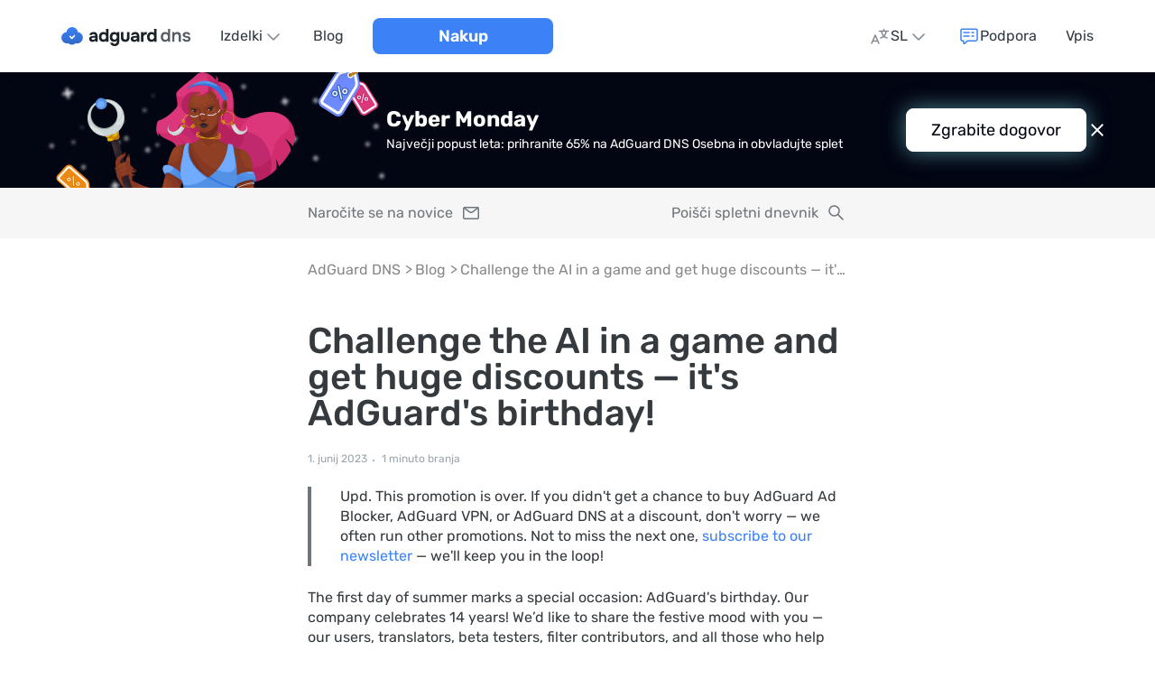

--- FILE ---
content_type: text/html; charset=UTF-8
request_url: https://adguard-dns.io/sl/blog/14years.html
body_size: 48526
content:
<!doctype html>
<html lang="sl">
<head>
    <meta name="viewport" content="width=device-width, initial-scale=1, maximum-scale=1, user-scalable=0"/>
    <meta charset="UTF-8"/>
    <meta http-equiv="X-UA-Compatible" content="ie=edge"/>
                            
                                                    
                        
        
                                                    
        
        
        
         <meta name="translation_percentage" content="">

                    
            <link rel="canonical" href="https://adguard-dns.io/en/blog/14years.html">

                    <meta property="og:url" content="https://adguard-dns.io/sl/blog/14years.html"/>
                
    
                <link rel="icon" href="https://st.adguardcdn.com/favicons/dns/favicon.ico" sizes="any" />
    <link rel="icon" href="https://st.adguardcdn.com/favicons/dns/favicon.svg" type="image/svg+xml" />
    <link rel="apple-touch-icon" href="https://st.adguardcdn.com/favicons/dns/apple-touch-icon.png" />
    
        
    <title>Challenge the AI in a game and get huge discounts — it&#039;s AdGuard&#039;s birthday!</title>
    <meta name="description" content="We celebrate 14 years and have prepared a few surprises for you: spectacular discounts and a fun game with AI-generated images!">

            
<meta property="og:title" content="Challenge the AI in a game and get huge discounts — it&#039;s AdGuard&#039;s birthday!"/>
<meta property="og:description" content="The first day of summer marks a special occasion: AdGuard&#039;s birthday. Our company celebrates 14 years! We have a few surprises waiting for you: spectacular discounts and a fun game made in collaboration with Midjourney."/>
<meta property="og:type" content="article"/>
<meta property="og:site_name" content="AdGuard DNS Blog"/>
<meta property="og:image" content="https://cdn.adtidy.org/blog/new/o8fgdSocial.png"/>
<meta property="og:image:width" content="1200"/>
<meta property="og:image:height" content="630"/>
    
            <meta name="twitter:card" content="summary_large_image"/>
<meta name="twitter:title" content="Challenge the AI in a game and get huge discounts — it&#039;s AdGuard&#039;s birthday!"/>
<meta name="twitter:description" content="The first day of summer marks a special occasion: AdGuard&#039;s birthday. Our company celebrates 14 years! We have a few surprises waiting for you: spectacular discounts and a fun game made in collaboration with Midjourney."/>
<meta name="twitter:url" content="https://adguard-dns.io/sl/blog/14years.html"/>
<meta name="twitter:image:src" content="https://cdn.adtidy.org/blog/new/o8fgdSocial.png"/>
<meta name="twitter:site" content="@AdGuard"/>
<meta name="twitter:creator" content="@AdGuard"/>
    
            
    
    <script type="application/ld+json">{"@context":"https:\/\/schema.org","@type":"BlogPosting","identifier":"14years","headline":"Challenge the AI in a game and get huge discounts — it's AdGuard's birthday!","image":"https:\/\/cdn.adtidy.org\/blog\/new\/o8fgdSocial.png","articleSection":["AdGuard Promos"],"wordcount":357,"publisher":{"@type":"Organization","name":"AdGuard","url":"https:\/\/adguard-dns.io"},"url":"https:\/\/adguard-dns.io\/en\/blog\/14years.html","datePublished":"2023-06-01T16:29:00+03:00","description":"We celebrate 14 years and have prepared a few surprises for you: spectacular discounts and a fun game with AI-generated images!","articleBody":"\nUpd. This promotion is over. If you didn't get a chance to buy AdGuard Ad Blocker, AdGuard VPN, or AdGuard DNS at a discount, don't worry — we often run other promotions. Not to miss the next one, subscribe to our newsletter — we'll keep you in the loop!\n\nThe first day of summer marks a special occasion: AdGuard's birthday. Our company celebrates 14 years! We’d like to share the festive mood with you — our users, translators, beta testers, filter contributors, and all those who help AdGuard to become even better. So we have a few surprises waiting for you.\n\nBirthday sale\nFrom June 1st to 7th, all AdGuard products will be available at spectacular discounts.\n🎁 Up to 45% off AdGuard licenses\n🎁 83% off the AdGuard VPN two-year subscription\n🎁 40% off all AdGuard DNS subscriptions\nWhat does AI say?\nWe have a tradition: every year, when it’s AdGuard’s birthday, we invite you to play. This time AI will be your opponent!\nAI technology is on everyone's radar right now. We’ve written about it in our blog numerous times ourselves. So why not play around with it a little?\nTry our game and figure out the way AI thinks. Your task is to guess which of two images the neural network generated is based on an AdGuard-related query and which one is inspired by a futuristic movie.\n🤖 Play!\nCelebrate with us, play the game, and enjoy using AdGuard! Meanwhile, we're off to blow out the candles.\n","author":{"@type":"Person","name":"Anastasiia Fedotova","url":"https:\/\/adguard-dns.io\/sl\/blog\/author\/anastasiia.html"}}</script>
        <meta name="docsearch:language" content="sl" />

            <link href="/css/fonts/rubik.css" rel="stylesheet">
        <link href="https://st.adguardcdn.com/dns-1499/css/l.min.css" rel="stylesheet">
    </head>



<body>
<div id="landing">
    <div class="wrapper">
            <page-header
    inline-template
>
    <header class="header">
        <div class="header__container">
            <div class="header__in">
                                    <div class="header__menu-toggle">
                                                    <button
                                type="button"
                                class="header-menu-toggle"
                                :class="{'header-menu-toggle--active': mobileMenuActive}"
                                @click.stop="handleMobileMenu()"
                                :key="mobileMenuActive ? 'header-menu-toggle-open' : 'header-menu-toggle-close'"
                            >
                                <span class="header-menu-toggle__icon"></span>
                            </button>
                                            </div>
                
                <nav class="header__nav">
                            
                            
<div class="header-logo header-logo--dns header__logo">
    <a
        href="/sl/welcome.html"
        class="header-logo__link"
        aria-label="Domov"
                    @click="sendMainMenuEvent(MAIN_MENU_EVENT_ID.LOGO)"
            >
        <svg xmlns="http://www.w3.org/2000/svg" viewBox="0 0 145 24" fill="none">
    <path fill="url(#adguard-dns-logo-gradient)"
          d="M12 2a6.4 6.4 0 0 1 6.38 5.51A6.36 6.36 0 0 1 24 13.78a6.38 6.38 0 0 1-8.13 6.1 6.48 6.48 0 0 1-8.15.1A6.38 6.38 0 0 1 0 13.77 6.36 6.36 0 0 1 5.62 7.5 6.4 6.4 0 0 1 12 2Z"/>
    <path fill="#fff" fill-rule="evenodd"
          d="M15.1 10.85c.3.34.3.89 0 1.22l-2.3 2.57c-.8.96-1.3.96-2.12 0l-1.45-1.6a.93.93 0 0 1 0-1.23c.3-.34.79-.34 1.1 0l1.4 1.57 2.28-2.53c.3-.33.8-.33 1.1 0Z"
          clip-rule="evenodd"/>
    <path class="main-color"
          d="M100.39 18.3a4.63 4.63 0 0 1-2.66-.72 4.53 4.53 0 0 1-1.56-1.96 7.02 7.02 0 0 1-.52-2.74c0-1.05.19-1.99.56-2.8.37-.83.93-1.47 1.66-1.94a5 5 0 0 1 3.84-.56 3.57 3.57 0 0 1 1.84 1.02V4h2.8v14.16h-2.72l-.04-1.18c-.24.3-.53.56-.88.76-.33.19-.7.33-1.08.42-.39.1-.8.14-1.24.14Zm.56-2.52a2.37 2.37 0 0 0 2.32-1.5c.19-.44.28-.91.28-1.42 0-.52-.1-1-.28-1.42a2.15 2.15 0 0 0-.84-1.04 2.5 2.5 0 0 0-1.48-.4c-.62 0-1.1.14-1.48.42a2.3 2.3 0 0 0-.8 1.1 4.46 4.46 0 0 0-.1 2.5c.1.33.24.63.44.9s.46.48.78.64c.32.15.7.22 1.16.22ZM88.8 18.16V7.62h2.51l.18 1.26c.27-.4.57-.7.9-.9a2.9 2.9 0 0 1 1.04-.42 5.05 5.05 0 0 1 1.58-.1h.32v2.7h-.66c-.62 0-1.17.1-1.64.32-.46.21-.82.55-1.08 1a3.7 3.7 0 0 0-.36 1.74v4.94h-2.8ZM81.17 18.3c-.48 0-.95-.06-1.4-.18a3.66 3.66 0 0 1-1.18-.6 2.85 2.85 0 0 1-1.12-2.4c0-.72.15-1.3.44-1.72.3-.44.69-.77 1.18-1 .5-.23 1.06-.38 1.7-.46.65-.08 1.33-.12 2.02-.12h1.52c0-.39-.07-.73-.22-1.02-.13-.3-.34-.54-.62-.7a2.02 2.02 0 0 0-1.08-.26c-.28 0-.55.04-.82.12-.25.07-.47.17-.64.3a.92.92 0 0 0-.34.52h-2.84c.08-.59.27-1.09.56-1.5.3-.43.66-.77 1.1-1.04.44-.27.92-.46 1.44-.58.53-.13 1.08-.2 1.64-.2 1.53 0 2.67.44 3.4 1.32.73.87 1.1 2.1 1.1 3.7v5.68h-2.52l-.04-1.36c-.33.47-.71.8-1.14 1.02-.41.21-.81.35-1.2.4-.39.05-.7.08-.94.08Zm.64-2.22c.47 0 .9-.1 1.28-.28.39-.19.7-.44.92-.76.23-.32.34-.68.34-1.08v-.26h-1.92c-.28 0-.55.01-.82.04-.25.03-.49.08-.7.16a.96.96 0 0 0-.48.34c-.12.16-.18.37-.18.64s.07.5.2.68c.15.17.34.3.58.4.24.08.5.12.78.12ZM71.3 18.3c-1.54 0-2.73-.4-3.57-1.18-.83-.8-1.24-2-1.24-3.6v-5.9h2.8v5.7c0 .48.06.9.2 1.28.14.36.36.65.66.86.3.21.7.32 1.18.32.52 0 .92-.11 1.2-.34.28-.23.47-.53.58-.9.1-.39.16-.8.16-1.22v-5.7h2.78v5.9c0 1.67-.42 2.88-1.26 3.64a4.95 4.95 0 0 1-3.48 1.14ZM59.5 23.04a6.3 6.3 0 0 1-2.27-.4 4.16 4.16 0 0 1-1.76-1.22 4.62 4.62 0 0 1-.98-2.16h2.86c.1.27.24.49.44.66.21.19.46.33.76.42.3.1.62.14.96.14.62 0 1.11-.13 1.46-.4.34-.27.58-.62.72-1.06.13-.43.2-.9.2-1.42v-.74c-.24.39-.54.68-.9.88a4.77 4.77 0 0 1-2.26.56c-1.1 0-2-.25-2.7-.74-.7-.5-1.2-1.14-1.52-1.94a7.1 7.1 0 0 1-.48-2.62c0-1.03.18-1.96.54-2.8.36-.84.9-1.5 1.62-2 .72-.5 1.62-.74 2.7-.74.65 0 1.23.1 1.74.32.5.2.94.5 1.3.9l.24-1.06h2.56v9.2a9.7 9.7 0 0 1-.5 3.3 4.18 4.18 0 0 1-1.66 2.16c-.76.5-1.78.76-3.06.76Zm-.15-7.26c.58 0 1.06-.13 1.44-.4.38-.27.67-.62.86-1.06.18-.45.28-.94.28-1.46 0-.55-.1-1.03-.28-1.46a2.32 2.32 0 0 0-2.28-1.44 2.32 2.32 0 0 0-2.32 1.58 4.4 4.4 0 0 0 .02 2.82c.16.43.42.77.8 1.04.37.25.86.38 1.48.38ZM46.67 18.3a4.63 4.63 0 0 1-2.66-.72 4.53 4.53 0 0 1-1.56-1.96 7.02 7.02 0 0 1-.52-2.74c0-1.05.19-1.99.56-2.8.37-.83.93-1.47 1.66-1.94a5 5 0 0 1 3.84-.56 3.59 3.59 0 0 1 1.84 1.02V4h2.8v14.16h-2.72l-.04-1.18c-.24.3-.53.56-.88.76-.33.19-.7.33-1.08.42-.39.1-.8.14-1.24.14Zm.56-2.52a2.37 2.37 0 0 0 2.32-1.5c.19-.44.28-.91.28-1.42 0-.52-.1-1-.28-1.42a2.16 2.16 0 0 0-.84-1.04 2.5 2.5 0 0 0-1.48-.4c-.61 0-1.1.14-1.48.42a2.3 2.3 0 0 0-.8 1.1 4.46 4.46 0 0 0-.1 2.5c.1.33.24.63.44.9s.46.48.78.64c.32.15.7.22 1.16.22ZM34.7 18.3c-.48 0-.95-.06-1.4-.18a3.66 3.66 0 0 1-1.18-.6 2.85 2.85 0 0 1-1.12-2.4c0-.72.15-1.3.44-1.72.3-.44.69-.77 1.18-1 .5-.23 1.06-.38 1.7-.46.65-.08 1.33-.12 2.02-.12h1.52c0-.39-.07-.73-.22-1.02-.13-.3-.34-.54-.62-.7a2.02 2.02 0 0 0-1.08-.26c-.28 0-.55.04-.82.12-.25.07-.47.17-.64.3a.92.92 0 0 0-.34.52H31.3c.08-.59.27-1.09.56-1.5.3-.43.66-.77 1.1-1.04.44-.27.92-.46 1.44-.58.53-.13 1.08-.2 1.64-.2 1.53 0 2.67.44 3.4 1.32.73.87 1.1 2.1 1.1 3.7v5.68h-2.52l-.04-1.36c-.33.47-.71.8-1.14 1.02-.41.21-.81.35-1.2.4-.39.05-.7.08-.94.08Zm.64-2.22c.47 0 .9-.1 1.28-.28.39-.19.7-.44.92-.76.23-.32.34-.68.34-1.08v-.26h-1.92c-.28 0-.55.01-.82.04-.25.03-.49.08-.7.16a.96.96 0 0 0-.48.34c-.12.16-.18.37-.18.64s.07.5.2.68c.15.17.34.3.58.4.24.08.5.12.78.12Z"/>
    <path class="secondary-color"
          d="M139.8 18.28c-.51 0-1.02-.05-1.53-.16a5.2 5.2 0 0 1-1.4-.52 3.36 3.36 0 0 1-1.68-2.62h2.47c.1.3.27.53.5.72a2.77 2.77 0 0 0 1.75.52c.2 0 .4-.01.6-.04.23-.03.44-.08.63-.16.2-.08.36-.2.48-.34a1 1 0 0 0 .17-.62.75.75 0 0 0-.2-.56 1.3 1.3 0 0 0-.53-.34c-.23-.1-.5-.17-.82-.22l-1.84-.38a5.28 5.28 0 0 1-1.7-.68c-.2-.12-.38-.26-.52-.42a2.94 2.94 0 0 1-.39-.52c-.09-.2-.16-.41-.22-.64a4.26 4.26 0 0 1-.06-.74c0-.56.12-1.03.34-1.42.25-.4.56-.72.94-.96.4-.25.86-.44 1.37-.56.5-.12 1.02-.18 1.56-.18.72 0 1.37.11 1.96.34.58.23 1.07.57 1.45 1.04.4.47.65 1.06.72 1.78h-2.31c-.07-.33-.28-.6-.63-.8a2.96 2.96 0 0 0-1.86-.24c-.2.03-.39.08-.57.16-.18.07-.32.17-.44.32a.9.9 0 0 0-.16.54c0 .2.04.37.13.52.11.15.27.27.47.38.2.1.46.17.74.24.45.1.92.19 1.41.28.5.1.93.19 1.28.28.43.12.82.3 1.16.52.35.21.62.5.8.86.2.35.3.8.3 1.34 0 .64-.13 1.17-.4 1.6-.25.43-.59.76-1.02 1-.42.24-.9.41-1.41.52-.53.1-1.04.16-1.55.16ZM123.76 18.14V7.6h2.28l.14 1.34c.28-.37.6-.67.98-.88.38-.21.77-.37 1.18-.46.41-.1.8-.16 1.16-.16 1 0 1.79.22 2.36.66.59.44 1 1.03 1.24 1.76s.36 1.55.36 2.46v5.82h-2.44v-5.42c0-.39-.03-.76-.08-1.12-.05-.37-.16-.7-.32-1a1.7 1.7 0 0 0-.64-.7 2.11 2.11 0 0 0-1.12-.26c-.57 0-1.06.15-1.46.46-.4.3-.7.72-.9 1.24-.2.5-.3 1.09-.3 1.74v5.06h-2.44ZM115.7 18.28a4.53 4.53 0 0 1-2.64-.72 4.54 4.54 0 0 1-1.56-1.96 7.12 7.12 0 0 1-.5-2.72c0-1.04.18-1.97.54-2.78a4.3 4.3 0 0 1 1.62-1.94 4.76 4.76 0 0 1 2.7-.72 4.76 4.76 0 0 1 2.24.54c.35.17.63.4.86.7V4h2.44v14.14h-2.36l-.04-1.32a3.84 3.84 0 0 1-2.02 1.3c-.41.1-.84.16-1.28.16Zm.46-2.2c.64 0 1.17-.15 1.58-.44.41-.3.72-.7.92-1.2a4.09 4.09 0 0 0 0-3.2c-.2-.48-.5-.87-.92-1.16-.41-.3-.94-.44-1.58-.44a2.6 2.6 0 0 0-1.62.46c-.39.3-.67.71-.86 1.22a5.2 5.2 0 0 0-.12 2.82c.1.37.27.7.48 1 .21.3.5.53.84.7.35.16.77.24 1.28.24Z"/>
    <defs>
        <linearGradient id="adguard-dns-logo-gradient" x1="12" x2="12" y1="2" y2="21.35" gradientUnits="userSpaceOnUse">
            <stop stop-color="#3C81F6"/>
            <stop offset="1" stop-color="#3169C7"/>
        </linearGradient>
    </defs>
</svg>
    </a>

    </div>
                    

                                            <div
                            class="header__menu"
                            :class="{'header__menu--active': mobileMenuActive}"
                            v-on-clickaway="closeMobileMenu"
                        >
                                                            <ul class="header-links">
                                        
                                            <li class="header-list-item h-hide-desktop">
                                            <a
                                                class="header-item"
                                                href="/sl/welcome.html"
                                                @click="sendMainMenuEvent(MAIN_MENU_EVENT_ID.HOME)"
                                            >
                                                <span class="header-item__icon header-item__icon--home"></span>

                                                <span class="text-t2 header-item__text">
                                                    Domov
                                                </span>
                                            </a>
                                        </li>
                                    

                                                    
        
                                            <li class="header-list-item">
                                            <div
                                                class="header-products"
                                                :class="{'header-products--active': productsDropdownActive}"
                                                @mouseover="onDropdownMouseOver(DROPDOWN_NAME.PRODUCTS)"
                                                @mouseleave="onDropdownMouseLeave(DROPDOWN_NAME.PRODUCTS)"
                                            >
                                                
                                                <button
                                                    type="button"
                                                    class="header-products__toggle"
                                                    @click.stop="handleDropdown(DROPDOWN_NAME.PRODUCTS)"
                                                    :aria-expanded="productsDropdownActive ? 'true' : 'false'"
                                                    aria-controls="header-products-dropdown"
                                                >
                                                    <span class="text-t2 header-products__toggle-text">
                                                        Izdelki
                                                    </span>

                                                    <span class="header-products__toggle-icon"></span>
                                                </button>

                                                <div
                                                    class="header-products__list"
                                                    v-on-clickaway="closeDropdown"
                                                >
                                                                                                            



    
    
<ul class="header-products-list header-products-list--dns">
            <li class="header-products-list__item header-products-list__item--adblock">
            

<div
    class="h-products-column"
    :class="{'h-products-column--active' : activeProductsList === 'adblock'}"
>
    <div class="h-products-column__header">
        <span class="text-t2 h-products-column__toggle h-products-column__toggle--adblock h-products-column__toggle--desktop">
            AdGuard Zaviralec oglasov
        </span>

        <button
            type="button"
            class="text-t2 h-products-column__toggle h-products-column__toggle--adblock h-products-column__toggle--mobile"
            @click.stop="handleProductsList('adblock')"
            :aria-expanded="activeProductsList ? 'true' : 'false'"
            aria-controls="header-products-column-adblock"
        >
            AdGuard Zaviralec oglasov
        </button>

        <span class="text-t2 h-products-column__type-desc">
            Blokira oglase, sledilce, ribarjenje in spletne nadloge
        </span>
    </div>

    <ul
        class="h-products-column__list"
        id="header-products-column-adblock"
    >
                    <li class="h-products-column__item">
                <a
                    href="https://adguard.com/welcome.html?_plc=sl"
                    class="text-t2 h-products-column__item-link h-products-column__item-link--adblock"
                    @click="sendProductEvent('adblock', 'adblock')"
                                            target="_blank"
                                    >
                    Uradna stran
                </a>
            </li>
                    <li class="h-products-column__item">
                <a
                    href="https://adguard.com/adguard-windows/overview.html?_plc=sl"
                    class="text-t2 h-products-column__item-link h-products-column__item-link--windows"
                    @click="sendProductEvent('adblock', 'windows')"
                                            target="_blank"
                                    >
                    Za Windows
                </a>
            </li>
                    <li class="h-products-column__item">
                <a
                    href="https://adguard.com/adguard-mac/overview.html?_plc=sl"
                    class="text-t2 h-products-column__item-link h-products-column__item-link--mac"
                    @click="sendProductEvent('adblock', 'mac')"
                                            target="_blank"
                                    >
                    Za Mac
                </a>
            </li>
                    <li class="h-products-column__item">
                <a
                    href="https://adguard.com/adguard-android/overview.html?_plc=sl"
                    class="text-t2 h-products-column__item-link h-products-column__item-link--android"
                    @click="sendProductEvent('adblock', 'android')"
                                            target="_blank"
                                    >
                    Za Android
                </a>
            </li>
                    <li class="h-products-column__item">
                <a
                    href="https://adguard.com/adguard-android-tv/overview.html?_plc=sl"
                    class="text-t2 h-products-column__item-link h-products-column__item-link--android-tv"
                    @click="sendProductEvent('adblock', 'android-tv')"
                                            target="_blank"
                                    >
                    Za Android TV
                </a>
            </li>
                    <li class="h-products-column__item">
                <a
                    href="https://adguard.com/adguard-ios/overview.html?_plc=sl"
                    class="text-t2 h-products-column__item-link h-products-column__item-link--ios"
                    @click="sendProductEvent('adblock', 'ios')"
                                            target="_blank"
                                    >
                    Za iOS
                </a>
            </li>
                    <li class="h-products-column__item">
                <a
                    href="https://adguard.com/adguard-browser-extension/overview.html?_plc=sl"
                    class="text-t2 h-products-column__item-link h-products-column__item-link--browser-extension"
                    @click="sendProductEvent('adblock', 'browser-extension')"
                                            target="_blank"
                                    >
                    Za brskalnike
                </a>
            </li>
                    <li class="h-products-column__item">
                <a
                    href="https://adguard.com/adguard-linux/overview.html?_plc=sl"
                    class="text-t2 h-products-column__item-link h-products-column__item-link--linux"
                    @click="sendProductEvent('adblock', 'linux')"
                                            target="_blank"
                                    >
                    Za Linux
                </a>
            </li>
                    <li class="h-products-column__item">
                <a
                    href="https://adguard.com/en/blog/index.html?_plc=sl"
                    class="text-t2 h-products-column__item-link h-products-column__item-link--blog"
                    @click="sendProductEvent('adblock', 'blog')"
                                            target="_blank"
                                    >
                    Blog
                </a>
            </li>
            </ul>
</div>
        </li>
    
                        <li class="header-products-list__item header-products-list__item--vpn">
                

<div
    class="h-products-column"
    :class="{'h-products-column--active' : activeProductsList === 'vpn'}"
>
    <div class="h-products-column__header">
        <span class="text-t2 h-products-column__toggle h-products-column__toggle--vpn h-products-column__toggle--desktop">
            AdGuard VPN
        </span>

        <button
            type="button"
            class="text-t2 h-products-column__toggle h-products-column__toggle--vpn h-products-column__toggle--mobile"
            @click.stop="handleProductsList('vpn')"
            :aria-expanded="activeProductsList ? 'true' : 'false'"
            aria-controls="header-products-column-vpn"
        >
            AdGuard VPN
        </button>

        <span class="text-t2 h-products-column__type-desc">
            Zaradi tega ste anonimni in vaš promet nevmogljiv
        </span>
    </div>

    <ul
        class="h-products-column__list"
        id="header-products-column-vpn"
    >
                    <li class="h-products-column__item">
                <a
                    href="https://adguard-vpn.com/welcome.html?_plc=sl"
                    class="text-t2 h-products-column__item-link h-products-column__item-link--vpn"
                    @click="sendProductEvent('vpn', 'vpn')"
                                            target="_blank"
                                    >
                    Uradna stran
                </a>
            </li>
                    <li class="h-products-column__item">
                <a
                    href="https://adguard-vpn.com/windows/overview.html?_plc=sl"
                    class="text-t2 h-products-column__item-link h-products-column__item-link--windows"
                    @click="sendProductEvent('vpn', 'windows')"
                                            target="_blank"
                                    >
                    Za Windows
                </a>
            </li>
                    <li class="h-products-column__item">
                <a
                    href="https://adguard-vpn.com/mac/overview.html?_plc=sl"
                    class="text-t2 h-products-column__item-link h-products-column__item-link--mac"
                    @click="sendProductEvent('vpn', 'mac')"
                                            target="_blank"
                                    >
                    Za Mac
                </a>
            </li>
                    <li class="h-products-column__item">
                <a
                    href="https://adguard-vpn.com/android/overview.html?_plc=sl"
                    class="text-t2 h-products-column__item-link h-products-column__item-link--android"
                    @click="sendProductEvent('vpn', 'android')"
                                            target="_blank"
                                    >
                    Za Android
                </a>
            </li>
                    <li class="h-products-column__item">
                <a
                    href="https://adguard-vpn.com/android-tv/overview.html?_plc=sl"
                    class="text-t2 h-products-column__item-link h-products-column__item-link--android-tv"
                    @click="sendProductEvent('vpn', 'android-tv')"
                                            target="_blank"
                                    >
                    Za Android TV
                </a>
            </li>
                    <li class="h-products-column__item">
                <a
                    href="https://adguard-vpn.com/ios/overview.html?_plc=sl"
                    class="text-t2 h-products-column__item-link h-products-column__item-link--ios"
                    @click="sendProductEvent('vpn', 'ios')"
                                            target="_blank"
                                    >
                    Za iOS
                </a>
            </li>
                    <li class="h-products-column__item">
                <a
                    href="https://adguard-vpn.com/browser-extension/overview.html?_plc=sl"
                    class="text-t2 h-products-column__item-link h-products-column__item-link--browser-extension"
                    @click="sendProductEvent('vpn', 'browser-extension')"
                                            target="_blank"
                                    >
                    Za brskalnike
                </a>
            </li>
                    <li class="h-products-column__item">
                <a
                    href="https://adguard-vpn.com/router/overview.html?_plc=sl"
                    class="text-t2 h-products-column__item-link h-products-column__item-link--router"
                    @click="sendProductEvent('vpn', 'router')"
                                            target="_blank"
                                    >
                    Za usmerjevalnike
                </a>
            </li>
                    <li class="h-products-column__item">
                <a
                    href="https://adguard-vpn.com/linux/overview.html?_plc=sl"
                    class="text-t2 h-products-column__item-link h-products-column__item-link--linux"
                    @click="sendProductEvent('vpn', 'linux')"
                                            target="_blank"
                                    >
                    Za Linux
                </a>
            </li>
                    <li class="h-products-column__item">
                <a
                    href="https://adguard-vpn.com/products.html?_plc=sl"
                    class="text-t2 h-products-column__item-link h-products-column__item-link--all-products"
                    @click="sendProductEvent('vpn', 'all-products')"
                                            target="_blank"
                                    >
                    Vsi izdelki
                </a>
            </li>
                    <li class="h-products-column__item">
                <a
                    href="https://adguard-vpn.com/en/blog/index.html?_plc=sl"
                    class="text-t2 h-products-column__item-link h-products-column__item-link--blog"
                    @click="sendProductEvent('vpn', 'blog')"
                                            target="_blank"
                                    >
                    Blog
                </a>
            </li>
            </ul>
</div>
            </li>
            
            <li class="header-products-list__item header-products-list__item--dns">
            

<div
    class="h-products-column"
    :class="{'h-products-column--active' : activeProductsList === 'dns'}"
>
    <div class="h-products-column__header">
        <span class="text-t2 h-products-column__toggle h-products-column__toggle--dns h-products-column__toggle--desktop">
            AdGuard DNS
        </span>

        <button
            type="button"
            class="text-t2 h-products-column__toggle h-products-column__toggle--dns h-products-column__toggle--mobile"
            @click.stop="handleProductsList('dns')"
            :aria-expanded="activeProductsList ? 'true' : 'false'"
            aria-controls="header-products-column-dns"
        >
            AdGuard DNS
        </button>

        <span class="text-t2 h-products-column__type-desc">
            Storitev DNS v oblaku, ki blokira oglase in varuje vašo zasebnost
        </span>
    </div>

    <ul
        class="h-products-column__list"
        id="header-products-column-dns"
    >
                    <li class="h-products-column__item">
                <a
                    href="/sl/dashboard/"
                    class="text-t2 h-products-column__item-link h-products-column__item-link--dashboard"
                    @click="sendProductEvent('dns', 'dashboard')"
                                    >
                    Nadzorna plošča
                </a>
            </li>
                    <li class="h-products-column__item">
                <a
                    href="/sl/public-dns.html"
                    class="text-t2 h-products-column__item-link h-products-column__item-link--public"
                    @click="sendProductEvent('dns', 'public')"
                                    >
                    Javni DNS
                </a>
            </li>
                    <li class="h-products-column__item">
                <a
                    href="/sl/enterprise.html"
                    class="text-t2 h-products-column__item-link h-products-column__item-link--enterprise"
                    @click="sendProductEvent('dns', 'enterprise')"
                                    >
                    Podjetniški DNS
                </a>
            </li>
                    <li class="h-products-column__item">
                <a
                    href="https://adguard-dns.io/kb/"
                    class="text-t2 h-products-column__item-link h-products-column__item-link--kb"
                    @click="sendProductEvent('dns', 'kb')"
                                    >
                    Zbirka znanja
                </a>
            </li>
            </ul>
</div>
        </li>
    
            <li class="header-products-list__item header-products-list__item--other">
            

<div
    class="h-products-column"
    :class="{'h-products-column--active' : activeProductsList === 'other'}"
>
    <div class="h-products-column__header">
        <span class="text-t2 h-products-column__toggle h-products-column__toggle--other h-products-column__toggle--desktop">
            Drugi izdelki
        </span>

        <button
            type="button"
            class="text-t2 h-products-column__toggle h-products-column__toggle--other h-products-column__toggle--mobile"
            @click.stop="handleProductsList('other')"
            :aria-expanded="activeProductsList ? 'true' : 'false'"
            aria-controls="header-products-column-other"
        >
            Drugi izdelki
        </button>

        <span class="text-t2 h-products-column__type-desc">
            Druga orodja za blokiranje vsebine
        </span>
    </div>

    <ul
        class="h-products-column__list"
        id="header-products-column-other"
    >
                    <li class="h-products-column__item">
                <a
                    href="https://adguard.com/adguard-home/overview.html?_plc=sl"
                    class="text-t2 h-products-column__item-link h-products-column__item-link--home"
                    @click="sendProductEvent('other', 'home')"
                                            target="_blank"
                                    >
                    AdGuard Home
                </a>
            </li>
                    <li class="h-products-column__item">
                <a
                    href="https://adguard.com/adguard-ios-pro/overview.html?_plc=sl"
                    class="text-t2 h-products-column__item-link h-products-column__item-link--ios-pro"
                    @click="sendProductEvent('other', 'ios-pro')"
                                            target="_blank"
                                    >
                    AdGuard Pro za iOS
                </a>
            </li>
                    <li class="h-products-column__item">
                <a
                    href="https://adguard.com/adguard-content-blocker/overview.html?_plc=sl"
                    class="text-t2 h-products-column__item-link h-products-column__item-link--content-blocker"
                    @click="sendProductEvent('other', 'content-blocker')"
                                            target="_blank"
                                    >
                    AdGuard Zaviralec vsebine
                </a>
            </li>
                    <li class="h-products-column__item">
                <a
                    href="https://adguard.com/adguard-safari/overview.html?_plc=sl"
                    class="text-t2 h-products-column__item-link h-products-column__item-link--safari"
                    @click="sendProductEvent('other', 'safari')"
                                            target="_blank"
                                    >
                    AdGuard za Safari
                </a>
            </li>
                    <li class="h-products-column__item">
                <a
                    href="https://adguard.com/adguard-assistant/overview.html?_plc=sl"
                    class="text-t2 h-products-column__item-link h-products-column__item-link--assistant"
                    @click="sendProductEvent('other', 'assistant')"
                                            target="_blank"
                                    >
                    AdGuard Pomočnik
                </a>
            </li>
                    <li class="h-products-column__item">
                <a
                    href="https://adguard-mail.com/welcome.html?_plc=sl"
                    class="text-t2 h-products-column__item-link h-products-column__item-link--mail"
                    @click="sendProductEvent('other', 'mail')"
                                            target="_blank"
                                    >
                    AdGuard Mail
                </a>
            </li>
                    <li class="h-products-column__item">
                <a
                    href="https://adguard.com/adguard-temp-mail/overview.html?_plc=sl"
                    class="text-t2 h-products-column__item-link h-products-column__item-link--tempmail"
                    @click="sendProductEvent('other', 'tempmail')"
                                            target="_blank"
                                    >
                    AdGuard Temp Mail
                </a>
            </li>
                    <li class="h-products-column__item">
                <a
                    href="https://adguard.com/crypto-wallet/overview.html?_plc=sl"
                    class="text-t2 h-products-column__item-link h-products-column__item-link--wallet"
                    @click="sendProductEvent('other', 'wallet')"
                                            target="_blank"
                                    >
                    AdGuard Wallet
                </a>
            </li>
                    <li class="h-products-column__item">
                <a
                    href="https://adguard.com/products.html?_plc=sl"
                    class="text-t2 h-products-column__item-link h-products-column__item-link--all-products"
                    @click="sendProductEvent('other', 'all-products')"
                                            target="_blank"
                                    >
                    Vsi izdelki
                </a>
            </li>
            </ul>
</div>
        </li>
    </ul>

                                                                                                    </div>
                                            </div>
                                        </li>
                                    


                                                <li class="header-list-item">
            <a
                class="header-item"
                href="/sl/blog/index.html"
                @click="sendMainMenuEvent(MAIN_MENU_EVENT_ID.BLOG)"
            >
                <span class="h-hide-desktop header-item__icon header-item__icon--edit"></span>

                <span class="text-t2 header-item__text">
                    Blog
                </span>
            </a>
        </li>
    
                                            
                                            
                                        <li class="header-list-item header-list-item--flex-1-desktop">
                                            <a
                                                class="header-button header-button--text-semi-bold-desktop"
                                                href="/sl/license.html"
                                                @click="sendMainMenuEvent(MAIN_MENU_EVENT_ID.PURCHASE)"
                                            >
                                                <span class="h-hide-desktop header-button__icon header-button__icon--purchase"></span>

                                                <span class="text-t2 text-t1-desk header-button__text">
                                                    Nakup
                                                </span>
                                            </a>
                                        </li>
                                    

                                                                            <li class="header-list-item h-hide-mobile h-hide-tablet h-show-desktop m-left-auto">
                                                                    
                        
                                                    


    
    


<div
    class="lang-selector lang-selector--bottom"
            :class="{'lang-selector--active': langsDropdownActive}"
        @mouseover="onDropdownMouseOver(DROPDOWN_NAME.LANGS)"
        @mouseleave="onDropdownMouseLeave(DROPDOWN_NAME.LANGS)"
    >
    <button
        type="button"
                    class="lang-selector__toggle"
            @click.stop="handleDropdown(DROPDOWN_NAME.LANGS)"
            :aria-expanded="langsDropdownActive ? 'true' : 'false'"
            aria-controls="lang-selector-dropdown"
            >
        <span class="lang-selector__lang-icon"></span>

        <span class="text-t2 lang-selector__toggle-text">
                            SL
                    </span>

                    <span class="lang-selector__arrow-icon"></span>
            </button>

            <ul
            class="lang-selector__dropdown"
            v-on-clickaway="closeDropdown"
            id="lang-selector-dropdown"
        >
                                            
                <li class="lang-selector__dropdown-item">
                    <button
                        type="button"
                        class="lang-selector__lang"
                        @click="redirectToLanguage('https://adguard-dns.io/da/welcome.html', 'DA')"
                    >
                        <span class="text-t2 lang-selector__lang-text">
                            Dansk
                        </span>
                    </button>
                </li>
                                            
                <li class="lang-selector__dropdown-item">
                    <button
                        type="button"
                        class="lang-selector__lang"
                        @click="redirectToLanguage('https://adguard-dns.io/de/welcome.html', 'DE')"
                    >
                        <span class="text-t2 lang-selector__lang-text">
                            Deutsch
                        </span>
                    </button>
                </li>
                                            
                <li class="lang-selector__dropdown-item">
                    <button
                        type="button"
                        class="lang-selector__lang"
                        @click="redirectToLanguage('https://adguard-dns.io/en/welcome.html', 'EN')"
                    >
                        <span class="text-t2 lang-selector__lang-text">
                            English
                        </span>
                    </button>
                </li>
                                            
                <li class="lang-selector__dropdown-item">
                    <button
                        type="button"
                        class="lang-selector__lang"
                        @click="redirectToLanguage('https://adguard-dns.io/es/welcome.html', 'ES')"
                    >
                        <span class="text-t2 lang-selector__lang-text">
                            Español
                        </span>
                    </button>
                </li>
                                            
                <li class="lang-selector__dropdown-item">
                    <button
                        type="button"
                        class="lang-selector__lang"
                        @click="redirectToLanguage('https://adguard-dns.io/fr/welcome.html', 'FR')"
                    >
                        <span class="text-t2 lang-selector__lang-text">
                            Français
                        </span>
                    </button>
                </li>
                                            
                <li class="lang-selector__dropdown-item">
                    <button
                        type="button"
                        class="lang-selector__lang"
                        @click="redirectToLanguage('https://adguard-dns.io/hr/welcome.html', 'HR')"
                    >
                        <span class="text-t2 lang-selector__lang-text">
                            Hrvatski
                        </span>
                    </button>
                </li>
                                            
                <li class="lang-selector__dropdown-item">
                    <button
                        type="button"
                        class="lang-selector__lang"
                        @click="redirectToLanguage('https://adguard-dns.io/it/welcome.html', 'IT')"
                    >
                        <span class="text-t2 lang-selector__lang-text">
                            Italiano
                        </span>
                    </button>
                </li>
                                            
                <li class="lang-selector__dropdown-item">
                    <button
                        type="button"
                        class="lang-selector__lang"
                        @click="redirectToLanguage('https://adguard-dns.io/hu/welcome.html', 'HU')"
                    >
                        <span class="text-t2 lang-selector__lang-text">
                            Magyar
                        </span>
                    </button>
                </li>
                                            
                <li class="lang-selector__dropdown-item">
                    <button
                        type="button"
                        class="lang-selector__lang"
                        @click="redirectToLanguage('https://adguard-dns.io/nl/welcome.html', 'NL')"
                    >
                        <span class="text-t2 lang-selector__lang-text">
                            Nederlands
                        </span>
                    </button>
                </li>
                                            
                <li class="lang-selector__dropdown-item">
                    <button
                        type="button"
                        class="lang-selector__lang"
                        @click="redirectToLanguage('https://adguard-dns.io/pl/welcome.html', 'PL')"
                    >
                        <span class="text-t2 lang-selector__lang-text">
                            Polski
                        </span>
                    </button>
                </li>
                                            
                <li class="lang-selector__dropdown-item">
                    <button
                        type="button"
                        class="lang-selector__lang"
                        @click="redirectToLanguage('https://adguard-dns.io/pt_br/welcome.html', 'PT_BR')"
                    >
                        <span class="text-t2 lang-selector__lang-text">
                            Português (BR)
                        </span>
                    </button>
                </li>
                                            
                <li class="lang-selector__dropdown-item">
                    <button
                        type="button"
                        class="lang-selector__lang"
                        @click="redirectToLanguage('https://adguard-dns.io/pt_pt/welcome.html', 'PT_PT')"
                    >
                        <span class="text-t2 lang-selector__lang-text">
                            Português (PT)
                        </span>
                    </button>
                </li>
                                            
                <li class="lang-selector__dropdown-item">
                    <button
                        type="button"
                        class="lang-selector__lang"
                        @click="redirectToLanguage('https://adguard-dns.io/ro/welcome.html', 'RO')"
                    >
                        <span class="text-t2 lang-selector__lang-text">
                            Română
                        </span>
                    </button>
                </li>
                                            
                <li class="lang-selector__dropdown-item">
                    <button
                        type="button"
                        class="lang-selector__lang"
                        @click="redirectToLanguage('https://adguard-dns.io/sk/welcome.html', 'SK')"
                    >
                        <span class="text-t2 lang-selector__lang-text">
                            Slovenčina
                        </span>
                    </button>
                </li>
                                            
                <li class="lang-selector__dropdown-item">
                    <button
                        type="button"
                        class="lang-selector__lang"
                        @click="redirectToLanguage('https://adguard-dns.io/sl/welcome.html', 'SL')"
                    >
                        <span class="text-t2 lang-selector__lang-text lang-selector__lang-text--bold">
                            Slovenščina
                        </span>
                    </button>
                </li>
                                            
                <li class="lang-selector__dropdown-item">
                    <button
                        type="button"
                        class="lang-selector__lang"
                        @click="redirectToLanguage('https://adguard-dns.io/sr_latn/welcome.html', 'SR_LATN')"
                    >
                        <span class="text-t2 lang-selector__lang-text">
                            Srpski
                        </span>
                    </button>
                </li>
                                            
                <li class="lang-selector__dropdown-item">
                    <button
                        type="button"
                        class="lang-selector__lang"
                        @click="redirectToLanguage('https://adguard-dns.io/fi/welcome.html', 'FI')"
                    >
                        <span class="text-t2 lang-selector__lang-text">
                            Suomi
                        </span>
                    </button>
                </li>
                                            
                <li class="lang-selector__dropdown-item">
                    <button
                        type="button"
                        class="lang-selector__lang"
                        @click="redirectToLanguage('https://adguard-dns.io/vi/welcome.html', 'VI')"
                    >
                        <span class="text-t2 lang-selector__lang-text">
                            Tiếng Việt
                        </span>
                    </button>
                </li>
                                            
                <li class="lang-selector__dropdown-item">
                    <button
                        type="button"
                        class="lang-selector__lang"
                        @click="redirectToLanguage('https://adguard-dns.io/tr/welcome.html', 'TR')"
                    >
                        <span class="text-t2 lang-selector__lang-text">
                            Türkçe
                        </span>
                    </button>
                </li>
                                            
                <li class="lang-selector__dropdown-item">
                    <button
                        type="button"
                        class="lang-selector__lang"
                        @click="redirectToLanguage('https://adguard-dns.io/cs/welcome.html', 'CS')"
                    >
                        <span class="text-t2 lang-selector__lang-text">
                            Český
                        </span>
                    </button>
                </li>
                                            
                <li class="lang-selector__dropdown-item">
                    <button
                        type="button"
                        class="lang-selector__lang"
                        @click="redirectToLanguage('https://adguard-dns.io/ru/welcome.html', 'RU')"
                    >
                        <span class="text-t2 lang-selector__lang-text">
                            Русский
                        </span>
                    </button>
                </li>
                                            
                <li class="lang-selector__dropdown-item">
                    <button
                        type="button"
                        class="lang-selector__lang"
                        @click="redirectToLanguage('https://adguard-dns.io/uk/welcome.html', 'UK')"
                    >
                        <span class="text-t2 lang-selector__lang-text">
                            Українська
                        </span>
                    </button>
                </li>
                                            
                <li class="lang-selector__dropdown-item">
                    <button
                        type="button"
                        class="lang-selector__lang"
                        @click="redirectToLanguage('https://adguard-dns.io/zh_cn/welcome.html', 'ZH_CN')"
                    >
                        <span class="text-t2 lang-selector__lang-text">
                            中文 (简体)
                        </span>
                    </button>
                </li>
                                            
                <li class="lang-selector__dropdown-item">
                    <button
                        type="button"
                        class="lang-selector__lang"
                        @click="redirectToLanguage('https://adguard-dns.io/zh_tw/welcome.html', 'ZH_TW')"
                    >
                        <span class="text-t2 lang-selector__lang-text">
                            中文 (繁體)
                        </span>
                    </button>
                </li>
                                            
                <li class="lang-selector__dropdown-item">
                    <button
                        type="button"
                        class="lang-selector__lang"
                        @click="redirectToLanguage('https://adguard-dns.io/ja/welcome.html', 'JA')"
                    >
                        <span class="text-t2 lang-selector__lang-text">
                            日本語
                        </span>
                    </button>
                </li>
                                            
                <li class="lang-selector__dropdown-item">
                    <button
                        type="button"
                        class="lang-selector__lang"
                        @click="redirectToLanguage('https://adguard-dns.io/ko/welcome.html', 'KO')"
                    >
                        <span class="text-t2 lang-selector__lang-text">
                            한국어
                        </span>
                    </button>
                </li>
                    </ul>
    </div>
                                            

                                                </li>
                                    
                                        
                                            <li class="header-list-item">
                                            <a
                                                class="header-item"
                                                href="/sl/support.html"
                                                @click="sendMainMenuEvent(MAIN_MENU_EVENT_ID.SUPPORT)"
                                            >
                                                <span class="header-item__icon header-item__icon--message"></span>

                                                <span class="text-t2 header-item__text">
                                                    Podpora
                                                </span>
                                            </a>
                                        </li>
                                    

                                    
                                        <li class="header-list-item header-list-item--ellipsis-desktop">
        <a
            class="header-item"
            href="/sl/dashboard/"
            target="_blank"
                            @click="sendMainMenuEvent(MAIN_MENU_EVENT_ID.LOGIN)"
                    >
            <span class="h-hide-desktop header-item__icon header-item__icon--user"></span>

            <span class="text-t2 header-item__text">
                                    Vpis
                            </span>
        </a>
    </li>
                                </ul>
                                                    </div>
                    
                                            <div class="m-left-auto h-hide-desktop">
                                                    
                        
                                                    


    
    


<div
    class="lang-selector lang-selector--bottom"
            :class="{'lang-selector--active': langsDropdownActive}"
        @mouseover="onDropdownMouseOver(DROPDOWN_NAME.LANGS)"
        @mouseleave="onDropdownMouseLeave(DROPDOWN_NAME.LANGS)"
    >
    <button
        type="button"
                    class="lang-selector__toggle"
            @click.stop="handleDropdown(DROPDOWN_NAME.LANGS)"
            :aria-expanded="langsDropdownActive ? 'true' : 'false'"
            aria-controls="lang-selector-dropdown"
            >
        <span class="lang-selector__lang-icon"></span>

        <span class="text-t2 lang-selector__toggle-text">
                            SL
                    </span>

                    <span class="lang-selector__arrow-icon"></span>
            </button>

            <ul
            class="lang-selector__dropdown"
            v-on-clickaway="closeDropdown"
            id="lang-selector-dropdown"
        >
                                            
                <li class="lang-selector__dropdown-item">
                    <button
                        type="button"
                        class="lang-selector__lang"
                        @click="redirectToLanguage('https://adguard-dns.io/da/welcome.html', 'DA')"
                    >
                        <span class="text-t2 lang-selector__lang-text">
                            Dansk
                        </span>
                    </button>
                </li>
                                            
                <li class="lang-selector__dropdown-item">
                    <button
                        type="button"
                        class="lang-selector__lang"
                        @click="redirectToLanguage('https://adguard-dns.io/de/welcome.html', 'DE')"
                    >
                        <span class="text-t2 lang-selector__lang-text">
                            Deutsch
                        </span>
                    </button>
                </li>
                                            
                <li class="lang-selector__dropdown-item">
                    <button
                        type="button"
                        class="lang-selector__lang"
                        @click="redirectToLanguage('https://adguard-dns.io/en/welcome.html', 'EN')"
                    >
                        <span class="text-t2 lang-selector__lang-text">
                            English
                        </span>
                    </button>
                </li>
                                            
                <li class="lang-selector__dropdown-item">
                    <button
                        type="button"
                        class="lang-selector__lang"
                        @click="redirectToLanguage('https://adguard-dns.io/es/welcome.html', 'ES')"
                    >
                        <span class="text-t2 lang-selector__lang-text">
                            Español
                        </span>
                    </button>
                </li>
                                            
                <li class="lang-selector__dropdown-item">
                    <button
                        type="button"
                        class="lang-selector__lang"
                        @click="redirectToLanguage('https://adguard-dns.io/fr/welcome.html', 'FR')"
                    >
                        <span class="text-t2 lang-selector__lang-text">
                            Français
                        </span>
                    </button>
                </li>
                                            
                <li class="lang-selector__dropdown-item">
                    <button
                        type="button"
                        class="lang-selector__lang"
                        @click="redirectToLanguage('https://adguard-dns.io/hr/welcome.html', 'HR')"
                    >
                        <span class="text-t2 lang-selector__lang-text">
                            Hrvatski
                        </span>
                    </button>
                </li>
                                            
                <li class="lang-selector__dropdown-item">
                    <button
                        type="button"
                        class="lang-selector__lang"
                        @click="redirectToLanguage('https://adguard-dns.io/it/welcome.html', 'IT')"
                    >
                        <span class="text-t2 lang-selector__lang-text">
                            Italiano
                        </span>
                    </button>
                </li>
                                            
                <li class="lang-selector__dropdown-item">
                    <button
                        type="button"
                        class="lang-selector__lang"
                        @click="redirectToLanguage('https://adguard-dns.io/hu/welcome.html', 'HU')"
                    >
                        <span class="text-t2 lang-selector__lang-text">
                            Magyar
                        </span>
                    </button>
                </li>
                                            
                <li class="lang-selector__dropdown-item">
                    <button
                        type="button"
                        class="lang-selector__lang"
                        @click="redirectToLanguage('https://adguard-dns.io/nl/welcome.html', 'NL')"
                    >
                        <span class="text-t2 lang-selector__lang-text">
                            Nederlands
                        </span>
                    </button>
                </li>
                                            
                <li class="lang-selector__dropdown-item">
                    <button
                        type="button"
                        class="lang-selector__lang"
                        @click="redirectToLanguage('https://adguard-dns.io/pl/welcome.html', 'PL')"
                    >
                        <span class="text-t2 lang-selector__lang-text">
                            Polski
                        </span>
                    </button>
                </li>
                                            
                <li class="lang-selector__dropdown-item">
                    <button
                        type="button"
                        class="lang-selector__lang"
                        @click="redirectToLanguage('https://adguard-dns.io/pt_br/welcome.html', 'PT_BR')"
                    >
                        <span class="text-t2 lang-selector__lang-text">
                            Português (BR)
                        </span>
                    </button>
                </li>
                                            
                <li class="lang-selector__dropdown-item">
                    <button
                        type="button"
                        class="lang-selector__lang"
                        @click="redirectToLanguage('https://adguard-dns.io/pt_pt/welcome.html', 'PT_PT')"
                    >
                        <span class="text-t2 lang-selector__lang-text">
                            Português (PT)
                        </span>
                    </button>
                </li>
                                            
                <li class="lang-selector__dropdown-item">
                    <button
                        type="button"
                        class="lang-selector__lang"
                        @click="redirectToLanguage('https://adguard-dns.io/ro/welcome.html', 'RO')"
                    >
                        <span class="text-t2 lang-selector__lang-text">
                            Română
                        </span>
                    </button>
                </li>
                                            
                <li class="lang-selector__dropdown-item">
                    <button
                        type="button"
                        class="lang-selector__lang"
                        @click="redirectToLanguage('https://adguard-dns.io/sk/welcome.html', 'SK')"
                    >
                        <span class="text-t2 lang-selector__lang-text">
                            Slovenčina
                        </span>
                    </button>
                </li>
                                            
                <li class="lang-selector__dropdown-item">
                    <button
                        type="button"
                        class="lang-selector__lang"
                        @click="redirectToLanguage('https://adguard-dns.io/sl/welcome.html', 'SL')"
                    >
                        <span class="text-t2 lang-selector__lang-text lang-selector__lang-text--bold">
                            Slovenščina
                        </span>
                    </button>
                </li>
                                            
                <li class="lang-selector__dropdown-item">
                    <button
                        type="button"
                        class="lang-selector__lang"
                        @click="redirectToLanguage('https://adguard-dns.io/sr_latn/welcome.html', 'SR_LATN')"
                    >
                        <span class="text-t2 lang-selector__lang-text">
                            Srpski
                        </span>
                    </button>
                </li>
                                            
                <li class="lang-selector__dropdown-item">
                    <button
                        type="button"
                        class="lang-selector__lang"
                        @click="redirectToLanguage('https://adguard-dns.io/fi/welcome.html', 'FI')"
                    >
                        <span class="text-t2 lang-selector__lang-text">
                            Suomi
                        </span>
                    </button>
                </li>
                                            
                <li class="lang-selector__dropdown-item">
                    <button
                        type="button"
                        class="lang-selector__lang"
                        @click="redirectToLanguage('https://adguard-dns.io/vi/welcome.html', 'VI')"
                    >
                        <span class="text-t2 lang-selector__lang-text">
                            Tiếng Việt
                        </span>
                    </button>
                </li>
                                            
                <li class="lang-selector__dropdown-item">
                    <button
                        type="button"
                        class="lang-selector__lang"
                        @click="redirectToLanguage('https://adguard-dns.io/tr/welcome.html', 'TR')"
                    >
                        <span class="text-t2 lang-selector__lang-text">
                            Türkçe
                        </span>
                    </button>
                </li>
                                            
                <li class="lang-selector__dropdown-item">
                    <button
                        type="button"
                        class="lang-selector__lang"
                        @click="redirectToLanguage('https://adguard-dns.io/cs/welcome.html', 'CS')"
                    >
                        <span class="text-t2 lang-selector__lang-text">
                            Český
                        </span>
                    </button>
                </li>
                                            
                <li class="lang-selector__dropdown-item">
                    <button
                        type="button"
                        class="lang-selector__lang"
                        @click="redirectToLanguage('https://adguard-dns.io/ru/welcome.html', 'RU')"
                    >
                        <span class="text-t2 lang-selector__lang-text">
                            Русский
                        </span>
                    </button>
                </li>
                                            
                <li class="lang-selector__dropdown-item">
                    <button
                        type="button"
                        class="lang-selector__lang"
                        @click="redirectToLanguage('https://adguard-dns.io/uk/welcome.html', 'UK')"
                    >
                        <span class="text-t2 lang-selector__lang-text">
                            Українська
                        </span>
                    </button>
                </li>
                                            
                <li class="lang-selector__dropdown-item">
                    <button
                        type="button"
                        class="lang-selector__lang"
                        @click="redirectToLanguage('https://adguard-dns.io/zh_cn/welcome.html', 'ZH_CN')"
                    >
                        <span class="text-t2 lang-selector__lang-text">
                            中文 (简体)
                        </span>
                    </button>
                </li>
                                            
                <li class="lang-selector__dropdown-item">
                    <button
                        type="button"
                        class="lang-selector__lang"
                        @click="redirectToLanguage('https://adguard-dns.io/zh_tw/welcome.html', 'ZH_TW')"
                    >
                        <span class="text-t2 lang-selector__lang-text">
                            中文 (繁體)
                        </span>
                    </button>
                </li>
                                            
                <li class="lang-selector__dropdown-item">
                    <button
                        type="button"
                        class="lang-selector__lang"
                        @click="redirectToLanguage('https://adguard-dns.io/ja/welcome.html', 'JA')"
                    >
                        <span class="text-t2 lang-selector__lang-text">
                            日本語
                        </span>
                    </button>
                </li>
                                            
                <li class="lang-selector__dropdown-item">
                    <button
                        type="button"
                        class="lang-selector__lang"
                        @click="redirectToLanguage('https://adguard-dns.io/ko/welcome.html', 'KO')"
                    >
                        <span class="text-t2 lang-selector__lang-text">
                            한국어
                        </span>
                    </button>
                </li>
                    </ul>
    </div>
                                            

        
                        </div>
                                    </nav>
            </div>
        </div>

        <div
            class="header__overlay"
            :class="{'header__overlay--active': mobileMenuActive}"
            v-if="mobileMenuActive"
        >
        </div>
    </header>
</page-header>

                                    <promo
        cookie-key="promo-flash"
        cookie-close-val="closed"
        styles=":root,[data-theme=dark]{--fills-toplines-topline-background:#020512;--text-toplines-topline-title:#fff;--text-toplines-topline-description:#fff;--text-toplines-topline-button-text-default:#020512;--fills-toplines-topline-background-image:url(&quot;[data-uri]&quot;);--fills-toplines-topline-button-default:#fff;--fills-toplines-topline-button-hovered:#f6f6f6;--fills-toplines-topline-button-pressed:#e4e4e4;--stroke-toplines-button-stroke-default:#fff;--stroke-toplines-button-stroke-hovered:#f6f6f6;--stroke-toplines-button-stroke-pressed:#e4e4e4;--stroke-toplines-close-icon-default:#fff;--stroke-toplines-close-icon-hovered:#f6f6f6;--stroke-toplines-close-icon-pressed:#e4e4e4}.flash-wrapper__btn{box-shadow:0 0 25px #5b9dabcc}"
        v-cloak
        inline-template
    >
        <aside
            class="flash-wrapper-wrap"
            ref="flashWrapper"
            v-if="!isClosed"
            data-text="-65%"
            @click="sendToplineEvent()"
        >
            <a
                href="/license.html?promoCode=BFDNS25&amp;aid=136109&amp;utm_source=topline"
                class="flash-wrapper flash-wrapper--static"
                id="flash_wrapper_static"
            >
                                    <span class="flash-wrapper__container flash-wrapper__container--mobile">
                        <span class="flash-wrapper__in">
    <span class="flash-wrapper__bg"></span>

    <span class="flash-wrapper__content">
        <span class="flash-wrapper__title title-h4">
            <div class="md__paragraph">Cyber Monday</div>
        </span>

                                                    <span class="flash-wrapper__desc text-t3">
                <div class="md__paragraph">Največji popust leta: prihranite 65% na AdGuard DNS Osebna in obvladujte splet</div>
            </span>
        
                                </span>

    <span class="button flash-wrapper__btn">
        <span class="button__text">
            Zgrabite dogovor
        </span>
    </span>

    <span
        role="button"
        tabindex="0"
        class="flash-wrapper__close"
        @click.stop.prevent="closeFlashTopLine()"
            >
    </span>

    </span>
                    </span>
                    <span class="flash-wrapper__container flash-wrapper__container--desktop">
                        <span class="flash-wrapper__in">
    <span class="flash-wrapper__bg"></span>

    <span class="flash-wrapper__content">
        <span class="flash-wrapper__title title-h4">
            <div class="md__paragraph">Cyber Monday</div>
        </span>

                                                    <span class="flash-wrapper__desc text-t3">
                <div class="md__paragraph">Največji popust leta: prihranite 65% na AdGuard DNS Osebna in obvladujte splet</div>
            </span>
        
                                </span>

    <span class="button flash-wrapper__btn">
        <span class="button__text">
            Zgrabite dogovor
        </span>
    </span>

    <span
        role="button"
        tabindex="0"
        class="flash-wrapper__close"
        @click.stop.prevent="closeFlashTopLine()"
            >
    </span>

    </span>
                    </span>
                            </a>

            <a
                href="/license.html?promoCode=BFDNS25&amp;aid=136109&amp;utm_source=topline"
                class="flash-wrapper flash-wrapper--fixed"
                id="flash_wrapper_fixed"
            >
                                                        <span class="flash-wrapper__container flash-wrapper__container--mobile">
                        <span class="flash-wrapper__in">
    <span class="flash-wrapper__bg"></span>

    <span class="flash-wrapper__content">
        <span class="flash-wrapper__title title-h4">
            <div class="md__paragraph">Cyber Monday</div>
        </span>

                                        
                                </span>

    <span class="button flash-wrapper__btn">
        <span class="button__text">
            Zgrabite dogovor
        </span>
    </span>

    <span
        role="button"
        tabindex="0"
        class="flash-wrapper__close"
        @click.stop.prevent="closeFlashTopLine()"
            >
    </span>

    </span>
                    </span>
                    <span class="flash-wrapper__container flash-wrapper__container--desktop">
                        <span class="flash-wrapper__in">
    <span class="flash-wrapper__bg"></span>

    <span class="flash-wrapper__content">
        <span class="flash-wrapper__title title-h4">
            <div class="md__paragraph">Cyber Monday</div>
        </span>

                                        
                                </span>

    <span class="button flash-wrapper__btn">
        <span class="button__text">
            Zgrabite dogovor
        </span>
    </span>

    <span
        role="button"
        tabindex="0"
        class="flash-wrapper__close"
        @click.stop.prevent="closeFlashTopLine()"
            >
    </span>

    </span>
                    </span>
                
                            </a>
        </aside>
    </promo>
                    
        <div class="content">
                <blog inline-template>
        <div class="blog blog--small-grid">
                <div class="post-header">
        <div class="post-header__in">
            <button
                type="button"
                class="post-header__link post-header__link--subscribe"
                @click="openSubscribePopup()"
            >
                Naročite se na novice
            </button>
            <button
                type="button"
                class="post-header__link post-header__link--search"
                @click="openSearch()"
            >
                Poišči spletni dnevnik
            </button>
        </div>
    </div>

            <div class="blog__in">
                        
    
    <div class="breadcrumbs">
        <a href="/sl/welcome.html" class="breadcrumbs__item">AdGuard DNS</a>
                                    <a href="/sl/blog/index.html" class="breadcrumbs__item">Blog</a>
                                                <span class="breadcrumbs__item breadcrumbs__item--current">Challenge the AI in a game and get huge discounts — it&#039;s AdGuard&#039;s birthday!</span>
                        </div>

                
                    <blog-post img-class=".content-block__text img" inline-template>
        <div class="content-outer">
            <article
    class="content-block"
    data-article
                        
                                                                
                    

            data-title="Challenge the AI in a game and get huge discounts — it&#039;s AdGuard&#039;s birthday!"
                data-desc="The first day of summer marks a special occasion: AdGuard&#039;s birthday. Our company celebrates 14 years! We have a few surprises waiting for you: spectacular discounts and a fun game made in collaboration with Midjourney."
                data-og-image="https://cdn.adtidy.org/blog/new/o8fgdSocial.png"
                data-authors="Anastasiia Fedotova"
                data-time="1. junij 2023"
                data-read-time="1 minuto branja"
                        v-pre
>
    <h1 class="content-block__title">
                            Challenge the AI in a game and get huge discounts — it&#039;s AdGuard&#039;s birthday!
                    </h1>

                        
<div class="content-info content-info--content-start" data-hide>
            <span class="content-info__breadcrumb content-info__breadcrumb--date">
                            1. junij 2023
                    </span>
    
            <span class="content-info__breadcrumb">
            1 minuto branja
        </span>
    
    </div>
                
    <div class="content-block__text">
                            <!--kg-card-begin: markdown--><blockquote>
<p>Upd. This promotion is over. If you didn't get a chance to buy AdGuard Ad Blocker, AdGuard VPN, or AdGuard DNS at a discount, don't worry — we often run other promotions. Not to miss the next one, <a href="#subscribe-to-news">subscribe to our newsletter</a> — we'll keep you in the loop!</p>
</blockquote>
<p>The first day of summer marks a special occasion: AdGuard's birthday. Our company celebrates 14 years! We’d like to share the festive mood with you — our users, translators, beta testers, filter contributors, and all those who help AdGuard to become even better. So we have a few surprises waiting for you.</p>
<p><img src="https://cdn.adtidy.org/blog/new/reddySocial.png" alt="reddySocial" loading="lazy"></p>
<h2 id="birthdaysale">Birthday sale</h2>
<p>From June 1st to 7th, all AdGuard products will be available at spectacular discounts.</p>
<p>🎁 <a href="https://adguard.com/license.html?promoCode=BDAY14&amp;aid=33954&amp;utm_source=blog">Up to 45% off AdGuard licenses</a></p>
<p>🎁 <a href="https://adguard-vpn.com/license.html?promoCode=VPNBDAY14&amp;aid=33954&amp;utm_source=blog">83% off the AdGuard VPN two-year subscription</a></p>
<p>🎁 <a href="https://adguard-dns.io/license.html?promoCode=DNSBDAY14&amp;aid=33954&amp;utm_source=blog">40% off all AdGuard DNS subscriptions</a></p>
<h2 id="whatdoesaisay">What does AI say?</h2>
<p>We have a tradition: every year, when it’s AdGuard’s birthday, we invite you to play. This time AI will be your opponent!</p>
<p>AI technology is on everyone's radar right now. We’ve written about it in our blog numerous times ourselves. So why not play around with it a little?</p>
<p>Try our game and figure out the way AI thinks. Your task is to guess which of two images the neural network generated is based on an AdGuard-related query and which one is inspired by a futuristic movie.</p>
<p>🤖 <a href="https://adguard.com/promo/bd2023.html?aid=33954">Play!</a></p>
<p>Celebrate with us, play the game, and enjoy using AdGuard! Meanwhile, we're off to blow out the candles.</p>
<!--kg-card-end: markdown-->
                    </div>
</article>

            <div class="blog-subscribe-notify">
    <div class="blog-subscribe-notify__text">
        Vam je bila objava všeč?
    </div>

    <button
        type="button"
        class="blog-subscribe-notify__btn"
        @click="openSubscribePopup"
    >
        Naročite se na naše novice

        <div class="blog-subscribe-notify__baloon">
            Prejemajte elektronska sporočila o prodaji AdGuard DNS, izdajah izdelkov in novicah v industriji
        </div>
    </button>
</div>

            
<div class="content-info content-info--content-end" data-hide>
            <span class="content-info__breadcrumb content-info__breadcrumb--date">
                            Posodobitev: 9. junij 2023

                                    <span class="content-info__breadcrumb-tooltip">
                        Izvirno objavljeno 1. junij 2023
                    </span>
                                    </span>
    
            <span class="content-info__breadcrumb">
            1 minuto branja
        </span>
    
                        <a href="/sl/blog/tag/adguard-promos.html" class="content-info__breadcrumb content-info__breadcrumb--link">
                AdGuard Promos
            </a>
            </div>

            <div class="post-authors">
            <a href="/sl/blog/author/anastasiia.html" class="post-authors__author">
            <img src="https://cdn.adtidy.org/blog/2022/07/ava.jpeg" class="post-authors__pic" alt="Anastasiia Fedotova"/>

            <span class="post-authors__name">Anastasiia Fedotova</span>
        </a>
    </div>

            <div class="lightbox" tabindex="-1" role="dialog" aria-hidden="true">
                <div class="lightbox__content"></div>
            </div>
        </div>
    </blog-post>

                    


    
    <modal
        name="blogSearch"
        content-class="modal__in--search"
                    mod="modal--search"
            >
        <template slot="content">
    
    <blog-search
        search-host=""
        search-path=""
        api-key="VSEIE34XRexoD1CwQGBOqFP9yABhoHQE"
        inline-template
    >
         <div class="blog-search">
            <ais-instant-search
                :search-client="searchClient"
                index-name="dns-blog"
            >
                <ais-configure
                    :hits-per-page.camel="40"
                    :facet-filters.camel="['language:en']"
                    :relevancy-strictness.camel="70"
                    :facets="['language']"
                >
                </ais-configure>
                <div class="blog-search__wrap">
                    <ais-state-results>
                        <template v-slot="{ status, results: { hits } }">
                            <div class="blog-search__icon blog-search__icon--input"></div>
                            <ais-search-box
                                :value="query"
                                autofocus
                            >
                                <div slot-scope="{ currentRefinement }">
                                    <input
                                        type="search"
                                        ref="input"
                                        :value="currentRefinement"
                                        @input="setQuery($event.currentTarget.value)"
                                        placeholder="Poišči spletni dnevnik"
                                        class="blog-search__input"
                                    >

                                    <button
                                        type="button"
                                        class="blog-search__input-clear"
                                        @click="clearInput"
                                        v-if="currentRefinement"
                                    >
                                    </button>
                                </div>
                            </ais-search-box>
                        </template>
                    </ais-state-results>
                </div>
                <div class="blog-search__section" v-if="query">
                    <ais-state-results>
                        <template v-slot="{ status, state: { query }, results: { hits } }">
                            <div>
                                <div class="blog-search__empty" v-if="!hits.length && status !== 'loading' && status !== 'stalled'">
                                    <div class="blog-search__icon blog-search__icon--empty"></div>
                                    Nič ni bilo najdeno
                                </div>
                                <ais-infinite-hits>
                                    <div slot-scope="{ items, refineNext, isLastPage }">
                                        <div
                                            class="blog-search__list"
                                            :class="{ 'blog-search__list--loading': status === 'loading' || status === 'stalled' }"
                                            v-cloak
                                        >
                                            <div
                                                v-for="group in groupResults(items)"
                                                :key="group[0].hierarchy.lvl0"
                                                @click="saveResult(group[0])"
                                                class="blog-search__item"
                                            >
                                                <a
                                                    class="blog-search__title"
                                                    :href="getArticlePath(group[0].url_without_anchor)"
                                                >
                                                    <div class="blog-search__icon blog-search__icon--file"></div>
                                                    <div class="blog-search__text" v-html="getGroupTitle(group)"></div>
                                                </a>
                                                <a
                                                    v-for="item in group"
                                                    :key="item.id"
                                                    :href="getArticlePath(item.url)"
                                                    class="blog-search__subtitle"
                                                    :class="{ 'blog-search__subtitle--content': item.type === 'content' }"
                                                    v-if="item.type !== 'lvl0' && getHighlightedContent(item)"
                                                    @click="closeModalForCurrentPage(item.url)"
                                                >
                                                    <div class="blog-search__icon"></div>
                                                    <div
                                                        class="blog-search__text blog-search__text--overflow"
                                                        v-html="getHighlightedContent(item)"
                                                    ></div>
                                                </a>
                                            </div>
                                        </div>
                                    </div>
                                </ais-infinite-hits>
                                <div>
                        </template>
                    </ais-state-results>
                </div>
                <div class="blog-search__recent" v-else-if="recentResults.length > 0">
                    <div class="blog-search__list">
                        <div
                            class="blog-search__item"
                            v-for="result in recentResults"
                            :key="result.id"
                        >
                            <a
                                class="blog-search__title"
                                :href="result.path"
                            >
                                <div class="blog-search__icon blog-search__icon--recent"></div>
                                <div class="blog-search__text">
                                    ${result.title}
                                </div>
                            </a>
                        </div>
                    </div>
                </div>
            </ais-instant-search>
            <div class="blog-search__footer">
                <div class="blog-search__notice">
                    Esc ali kliknite zunaj, da zaprete
                </div>
                <button
                    type="button"
                    class="blog-search__close"
                    @click="closeModal()"
                >
                    Zapri
                </button>
                <button
                    type="button"
                    class="blog-search__clear"
                    v-if="!query && recentResults.length > 0"
                    @click="clearResults()"
                >
                    Počisti zgodovino
                </button>
            </div>
        </div>
    </blog-search>
        </template>
    </modal>

            </div>
        </div>
    </blog>

            

<subscribe
    uri="/sl/form/newsletter.json"
            @success="sendSubscribeEvent()"
            ref="subscribeForm"
    inline-template
>
    <section
        class="subscribe annoyance"
        id="subscribe-to-news"
        v-cloak
    >
        <div class="page-block">
            <div class="container">
                <div class="subscribe__in">
                                            <div class="subscribe__content">
                            <h2 class="title-h3 title-h1-tablet subscribe__title">
                                <template v-if="isSuccess">
                                    Vse je končano!
                                </template>

                                <template v-else-if="isCommonError">
                                    Nekaj je šlo narobe
                                </template>

                                <template v-else>
                                    Naročite se na naše novice
                                </template>
                            </h2>

                            <div class="subscribe__desc text-t2 text-t1-tablet">
                                <template v-if="isSuccess">
                                    <div class="md__paragraph">Uspešno ste se naročili na novice AdGuard. Elektronska sporočila bodo poslana na <span class="md__strong">${email}</span></div>

                                    <div
                                        class="md__paragraph"
                                        @click="resetForm"
                                    >
                                        <div class="md__paragraph">Lahko se tudi <span class="md__em">naročite z uporabo drugega elektronskega naslova</span></div>
                                    </div>
                                </template>

                                <template v-else-if="isCommonError">
                                    <div class="md__paragraph">Prosim poskusite znova. Če ne pomaga, se <a class="link md__link" href="mailto:support@adguard-dns.io">obrnite na podporo</a></div>
                                </template>

                                <template v-else>
                                    <div class="md__paragraph">Bodite prvi, ki boste izvedeli za vse novice v zvezi z zaviranjem oglasov in zasebnostjo, izdajami novih izdelkov AdGuard, prihajajočimi razprodajami, obdaritvami in še več.</div>
                                </template>
                            </div>

                            <form
                                class="subscribe__form"
                                :class="{'subscribe__form--error': isEmailError}"
                                @submit.prevent="sendEmail"
                                novalidate
                                v-if="showForm"
                            >
                                <div class="input subscribe__input">
                                    <label class="input__label">
                                        Email
                                    </label>

                                    <div class="subscribe__controls">
                                        <div class="input__container">
                                            <div class="input__field-in">
                                                <input
                                                    class="input__field"
                                                    id="email_request"
                                                    required="required"
                                                    v-model.trim="email"
                                                    ref="subscribeEmail"
                                                    :class="{'input__field--error': isEmailError}"
                                                    placeholder="example@mail.com"
                                                    type="email"
                                                    @change="resetErrors"
                                                />

                                                <button
                                                    type="button"
                                                    class="input__btn input__btn--clear"
                                                    @click="clearEmail"
                                                    v-show="email"
                                                >
                                                </button>
                                            </div>

                                            <div class="input__error" v-if="isEmailError">
                                                Vnesite veljaven elektronski naslov
                                            </div>
                                        </div>

                                        <button
                                            :disabled="isDisabled"
                                            class="button button--standard button--height-m subscribe__submit-btn"
                                            type="submit"
                                            v-cloak
                                        >
                                            Naroči

                                            <div class="icon icon--xs subscribe__loader" v-if="isLoading"></div>
                                        </button>
                                    </div>
                                </div>
                            </form>

                            <template v-if="showForm">
                                                                    
<div class="subscribe-terms">
    <input
        type="checkbox"
        class="checkbox"
        id="terms_of_use"
        v-model="termsOfUse"
    />

    <label
        class="checkbox__label"
        for="terms_of_use"
    >
        <span class="checkbox__icon"></span>

        <span class="text-t3 condenced checkbox__terms">
            <span class="md__paragraph">Sprejemam <a class="link md__link" href="https://adguard.com/website-privacy.html?_plc=sl">Politiko zasebnosti</a> in <a class="link md__link" href="https://adguard.com/terms-and-conditions.html?_plc=sl">Določila in pogoje</a> spletnih mest AdGuard</span>
        </span>
    </label>
</div>
                                                            </template>

                            <div class="subscribe__captcha-wrapper" v-if="showForm">
                                <div class="subscribe__captcha">
                                    <template v-if="isCaptchaVisible">
                                        <vue-hcaptcha
                                            sitekey="877e308f-9e1e-4d0f-a9cf-d58871fae703"
                                            :theme="hcaptchaTheme"
                                            ref="hcaptchaRef"
                                            @verify="onCaptchaVerify"
                                                                                    >
                                        </vue-hcaptcha>
                                    </template>
                                </div>

                                <div class="input__error" v-if="isInvalidCaptchaError">
                                    Neveljavna captcha
                                </div>
                                <div class="input__error" v-else-if="isRequiredCaptchaError">
                                    Captcha je potrebna
                                </div>
                            </div>

                            <button
                                type="button"
                                class="button button--standard button--height-m button--height-l-tablet subscribe__reset-btn"
                                @click="resetForm"
                                v-if="isCommonError"
                                v-cloak
                            >
                                Poskusi ponovno
                            </button>
                        </div>
                    
                                            <div class="subscribe__images">
                            <template v-if="isSuccess">
                                        <div class="image image--4-3 image--diana-all-done">
            <div class="image__pic">
                <img
                    src="https://cdn.adguardcdn.com/website/adguard-dns.io/pictures/diana_all_done.svg"
                    alt=""
                    loading="lazy"
                    decoding="async"
                >
            </div>
        </div>
                                </template>

                            <template v-else-if="isCommonError">
                                        <div class="image image--4-3 image--diana-something-went-wrong">
            <div class="image__pic">
                <img
                    src="https://cdn.adguardcdn.com/website/adguard-dns.io/pictures/diana_something_went_wrong.svg"
                    alt=""
                    loading="lazy"
                    decoding="async"
                >
            </div>
        </div>
                                </template>

                            <template v-else>
                                        <div class="image image--4-3 image--diana-subscription">
            <div class="image__pic">
                <img
                    src="https://cdn.adguardcdn.com/website/adguard-dns.io/pictures/diana_subscription.svg"
                    alt=""
                    loading="lazy"
                    decoding="async"
                >
            </div>
        </div>
                                </template>
                        </div>
                                    </div>
            </div>
        </div>
    </section>
</subscribe>

    
            <section class="related-articles">
        <div class="related-articles__in">
            <h2 class="related-articles__title">
                Povezani članki
            </h2>

            <ul class="related-articles__list">
                                    <li class="related-articles__item">
                        <article>
                            <a
                                href="/sl/blog/black-friday-25.html"
                                class="related-articles__card"
                            >
                                <div class="related-articles__card-pic">
                                    <img
                                        src="https://cdn.adtidy.org/blog/new/xugt8mascots-blog-cover.png"
                                        alt="Black Friday: Biggest discounts of the year"
                                        class="related-articles__card-img"
                                    >
                                </div>

                                <h3 class="related-articles__card-title" v-pre>
                                    Black Friday: Biggest discounts of the year
                                </h3>

                                <div class="related-articles__card-desc" v-pre>
                                                                            Take advantage of discounts on all AdGuard products and stay safe while you shop this season.
                                                                    </div>

                                <span class="related-articles__read-more">
                                    Več o tem
                                </span>
                            </a>
                        </article>
                    </li>
                                    <li class="related-articles__item">
                        <article>
                            <a
                                href="/sl/blog/adguard-dns-mobile-app-v1-0.html"
                                class="related-articles__card"
                            >
                                <div class="related-articles__card-pic">
                                    <img
                                        src="https://cdn.adtidy.org/blog/new/6xp0odns-app1.jpg"
                                        alt="Introducing the AdGuard DNS mobile app: A new way to stay protected"
                                        class="related-articles__card-img"
                                    >
                                </div>

                                <h3 class="related-articles__card-title" v-pre>
                                    Introducing the AdGuard DNS mobile app: A new way to stay protected
                                </h3>

                                <div class="related-articles__card-desc" v-pre>
                                                                            Available for Android and iOS, the AdGuard DNS app makes it easy to configure your mobile device to use AdGuard DNS servers. It's the simplest way to get protected in just a few taps. 
                                                                    </div>

                                <span class="related-articles__read-more">
                                    Več o tem
                                </span>
                            </a>
                        </article>
                    </li>
                                    <li class="related-articles__item">
                        <article>
                            <a
                                href="/sl/blog/archive-today-adguard-dns-block-demand.html"
                                class="related-articles__card"
                            >
                                <div class="related-articles__card-pic">
                                    <img
                                        src="https://cdn.adtidy.org/blog/new/zbre5archivetoday.jpg"
                                        alt="Behind the complaints: Our investigation into the suspicious pressure on Archive.today"
                                        class="related-articles__card-img"
                                    >
                                </div>

                                <h3 class="related-articles__card-title" v-pre>
                                    Behind the complaints: Our investigation into the suspicious pressure on Archive.today
                                </h3>

                                <div class="related-articles__card-desc" v-pre>
                                                                            Some time ago, we were contacted by a group fighting against online CSAM, demanding that AdGuard DNS blocks the Archive.today website. This was only the beginning of a much larger story…
                                                                    </div>

                                <span class="related-articles__read-more">
                                    Več o tem
                                </span>
                            </a>
                        </article>
                    </li>
                                    <li class="related-articles__item">
                        <article>
                            <a
                                href="/sl/blog/adguard-dns-v2-17.html"
                                class="related-articles__card"
                            >
                                <div class="related-articles__card-pic">
                                    <img
                                        src="https://cdn.adtidy.org/blog/new/3bf83dnsblogcover.jpg"
                                        alt="AdGuard DNS v2.17: Secure API integration and custom block pages"
                                        class="related-articles__card-img"
                                    >
                                </div>

                                <h3 class="related-articles__card-title" v-pre>
                                    AdGuard DNS v2.17: Secure API integration and custom block pages
                                </h3>

                                <div class="related-articles__card-desc" v-pre>
                                                                            This update introduces API key access to the AdGuard DNS API, enabling secure and seamless integration with third-party services. It also adds the ability to customize block pages that appear when users try to access dangerous or restricted sites.
                                                                    </div>

                                <span class="related-articles__read-more">
                                    Več o tem
                                </span>
                            </a>
                        </article>
                    </li>
                            </ul>
        </div>
    </section>

    


    <modal
        name="modalSubscribePopup"
        content-class="modal__in--subscribe"
            >
        <template slot="content">
    
    <subscribe
    uri="/sl/form/newsletter.json"
    @success="sendSubscribeEvent(&#039;&#039;)"
    inline-template
>
    <div class="subscribe-window">
        <div class="subscribe-window__in">
            <div class="subscribe-window__content" v-if="!this.isSuccess">
                <h2 class="subscribe-window__title title-h4 title-h3-tablet">
                    Naročite se na naše novice
                </h2>

                <p class="subscribe-window__desc text-t2">
                    Pridobite novice o spletni zasebnosti in zaviranju oglasov, izdajah izdelkov AdGuard, prihajajočih razprodajah, darilih in več.
                </p>

                <form
                    class="subscribe-window__form"
                    @submit.prevent="sendEmail"
                    novalidate
                >
                    <div class="subscribe-window__input">
                        <label for="subscribe_popup_email" class="input__label subscribe-window__label">
                            E-pošta
                        </label>

                        <input
                            id="subscribe_popup_email"
                            v-model.trim="email"
                            placeholder="example@mail.com"
                            type="email"
                            class="input__field"
                            :class="{'subscribe-window__input-field--error': isEmailError}"
                            @change="resetErrors()"
                        >

                        <div class="subscribe-window__input-error text-t3" v-if="isEmailError && !isValidEmail(email)" v-cloak>
                            Preverite elektronsko pošto: videti je napačna
                        </div>

                        <div class="subscribe-window__input-error text-t3" v-else-if="isCommonError" v-cloak>
                            Nekaj je šlo narobe
                        </div>
                    </div>

                                            
<div class="subscribe-terms">
    <input
        type="checkbox"
        class="checkbox"
        id="popup_terms_of_use"
        v-model="termsOfUse"
    />

    <label
        class="checkbox__label"
        for="popup_terms_of_use"
    >
        <span class="checkbox__icon"></span>

        <span class="text-t3 condenced checkbox__terms">
            <span class="md__paragraph">Sprejemam <a class="link md__link" href="https://adguard.com/website-privacy.html?_plc=sl">Politiko zasebnosti</a> in <a class="link md__link" href="https://adguard.com/terms-and-conditions.html?_plc=sl">Določila in pogoje</a> spletnih mest AdGuard</span>
        </span>
    </label>
</div>
                    
                    <div class="subscribe-window__captcha" v-if="isCaptchaVisible">
                        <vue-hcaptcha
                            sitekey="877e308f-9e1e-4d0f-a9cf-d58871fae703"
                            :theme="hcaptchaTheme"
                            ref="hcaptchaRef"
                            @verify="onCaptchaVerify"
                                                    >
                        </vue-hcaptcha>

                        <div class="input__error" v-if="isInvalidCaptchaError">
                            Neveljavna captcha
                        </div>
                        <div class="input__error" v-else-if="isRequiredCaptchaError">
                            Captcha je potrebna
                        </div>
                    </div>

                    <button
                        type="submit"
                        :disabled="isDisabled"
                        class="button button--standard button--height-l subscribe-window__submit"
                        v-cloak
                    >
                        Naroči

                        <div class="icon icon--xs subscribe-window__loader" v-if="isLoading"></div>
                    </button>
                </form>
            </div>
            <div class="subscribe-window__success" v-if="isSuccess">
                <img
                    class="subscribe-window__success-img"
                    src="https://cdn.adguardcdn.com/website/adguard.com/diana/diana_thumbs_up.svg"
                    alt=""
                >

                <div class="subscribe-window__success-content">
                    <h2 class="subscribe-window__success-title title-h4 title-h3-tablet">
                        Naročeni ste
                    </h2>

                    <div class="subscribe-window__desc text-t2">
                        <div class="md__paragraph">Novice, promocije in posebne ponudbe: ne boste zamudili.</div>
                    </div>
                </div>
            </div>
        </div>
    </div>
</subscribe>        </template>
    </modal>


        </div>

                    

        
                        
        
    
                                                                            
        <accordion inline-template>
        <footer class="footer" id="footer">
            <div>
                <div class="footer__in">
                    <div class="footer__top">
                        
                        <div class="footer__copyright">
                            © 2009–2025 Adguard Software Ltd.
                        </div>

                        <button
                            type="button"
                            class="footer__toggle footer__toggle--sitemap"
                            @click="toggleAccordionWithScroll()"
                        >
                            Zemljevid strani
                            <span class="footer__toggle-icon" :class="{ 'footer__toggle-icon--active': isOpen }"></span>
                        </button>

                        <div class="social">
                                                            <button
                                    type="button"
                                    class="social__link"
                                    v-redirect-link="{ link: 'https://www.instagram.com/adguard.app', target_blank: true }"
                                    @click="sendSocialEvent('instagram')"
                                >
                                    <svg class="social__icon">
                                        <use xlink:href="#instagram"/>
                                    </svg>
                                </button>
                                                            <button
                                    type="button"
                                    class="social__link"
                                    v-redirect-link="{ link: 'https://www.facebook.com/AdguardEn/', target_blank: true }"
                                    @click="sendSocialEvent('facebook')"
                                >
                                    <svg class="social__icon">
                                        <use xlink:href="#facebook"/>
                                    </svg>
                                </button>
                                                            <button
                                    type="button"
                                    class="social__link"
                                    v-redirect-link="{ link: 'https://x.com/adguard', target_blank: true }"
                                    @click="sendSocialEvent('twitter')"
                                >
                                    <svg class="social__icon">
                                        <use xlink:href="#twitter"/>
                                    </svg>
                                </button>
                                                            <button
                                    type="button"
                                    class="social__link"
                                    v-redirect-link="{ link: 'https://www.youtube.com/channel/UCsBoll12QILGTkmQ4PSttkw', target_blank: true }"
                                    @click="sendSocialEvent('youtube')"
                                >
                                    <svg class="social__icon">
                                        <use xlink:href="#youtube"/>
                                    </svg>
                                </button>
                                                            <button
                                    type="button"
                                    class="social__link"
                                    v-redirect-link="{ link: 'https://t.me/adguarden', target_blank: true }"
                                    @click="sendSocialEvent('telegram')"
                                >
                                    <svg class="social__icon">
                                        <use xlink:href="#telegram"/>
                                    </svg>
                                </button>
                                                            <button
                                    type="button"
                                    class="social__link"
                                    v-redirect-link="{ link: 'https://www.reddit.com/r/Adguard', target_blank: true }"
                                    @click="sendSocialEvent('reddit')"
                                >
                                    <svg class="social__icon">
                                        <use xlink:href="#reddit"/>
                                    </svg>
                                </button>
                                                    </div>
                    </div>
                </div>
                    <div class="footer__main" :class="{ 'footer__main--open': isOpen }">
                        <div class="footer__in footer__in--bottom">
                            <div class="footer__column-wrap">
                                                                    <accordion-item inline-template>
                                        <div class="footer__column" :class="{ 'footer__column--active': itemActive }">
                                            <button
                                                type="button" class="footer__toggle"
                                                @click="toggleItemWithScroll()"
                                            >
                                                AdGuard DNS
                                                <span class="footer__toggle-icon" :class="{ 'footer__toggle-icon--active': itemActive }"></span>
                                            </button>
                                            <nav class="footer__links">
                                                                                                    
                                                                                                                                                                        <button
                                                                type="button"
                                                                class="footer__link"
                                                                v-redirect-link="{ link: 'https://adguard-dns.io/sl/welcome.html', target_blank: '' }"
                                                            >
                                                                Domača stran
                                                            </button>
                                                                                                                                                                                                                
                                                                                                                                                                        <button
                                                                type="button"
                                                                class="footer__link"
                                                                v-redirect-link="{ link: '/sl/license.html', target_blank: '' }"
                                                            >
                                                                Cene
                                                            </button>
                                                                                                                                                                                                                
                                                                                                                                                                        <a
                                                                href="https://adguardaccount.com/redeem/dns"
                                                                class="footer__link"
                                                                target="_blank"                                                            >
                                                                Veži licenco
                                                            </a>
                                                                                                                                                                                                                
                                                                                                                                                                        <button
                                                                type="button"
                                                                class="footer__link"
                                                                v-redirect-link="{ link: '/sl/blog/index.html', target_blank: '' }"
                                                            >
                                                                Blog
                                                            </button>
                                                                                                                                                                                                                
                                                                                                                                                                        <button
                                                                type="button"
                                                                class="footer__link"
                                                                v-redirect-link="{ link: '/sl/about.html', target_blank: '' }"
                                                            >
                                                                O nas
                                                            </button>
                                                                                                                                                                                                                
                                                                                                                                                                        <button
                                                                type="button"
                                                                class="footer__link"
                                                                v-redirect-link="{ link: '/sl/public-dns.html', target_blank: '' }"
                                                            >
                                                                Poveži se z DNS
                                                            </button>
                                                                                                                                                                                                                
                                                                                                                                                                        <button
                                                                type="button"
                                                                class="footer__link"
                                                                v-redirect-link="{ link: '/sl/enterprise.html', target_blank: '' }"
                                                            >
                                                                Enterprise DNS
                                                            </button>
                                                                                                                                                                                                                
                                                                                                                                                                        <button
                                                                type="button"
                                                                class="footer__link"
                                                                v-redirect-link="{ link: 'https://adguard.com/promopages.html?_plc=sl', target_blank: '' }"
                                                            >
                                                                Promocijske aktivnosti AdGuarda
                                                            </button>
                                                                                                                                                                                                                
                                                                                                                                                                        <button
                                                                type="button"
                                                                class="footer__link"
                                                                v-redirect-link="{ link: '/sl/discuss.html', target_blank: '' }"
                                                            >
                                                                Pogovor
                                                            </button>
                                                                                                                                                                                                                
                                                                                                                                                                        <button
                                                                type="button"
                                                                class="footer__link"
                                                                v-redirect-link="{ link: '/sl/media-materials.html', target_blank: '' }"
                                                            >
                                                                Medijski kompleti
                                                            </button>
                                                                                                                                                                                                                
                                                                                                                                                                        <button
                                                                type="button"
                                                                class="footer__link"
                                                                v-redirect-link="{ link: '/sl/press-releases.html', target_blank: '' }"
                                                            >
                                                                Medijski članki
                                                            </button>
                                                                                                                                                                                                        </nav>
                                        </div>
                                    </accordion-item>
                                                                    <accordion-item inline-template>
                                        <div class="footer__column" :class="{ 'footer__column--active': itemActive }">
                                            <button
                                                type="button" class="footer__toggle"
                                                @click="toggleItemWithScroll()"
                                            >
                                                Drugi izdelki
                                                <span class="footer__toggle-icon" :class="{ 'footer__toggle-icon--active': itemActive }"></span>
                                            </button>
                                            <nav class="footer__links">
                                                                                                    
                                                                                                                                                                        <a
                                                                href="https://adguard.com/welcome.html?_plc=sl"
                                                                class="footer__link"
                                                                target="_blank"                                                            >
                                                                AdGuard Zaviralec oglasov
                                                            </a>
                                                                                                                                                                                                                
                                                                                                                                                                        <a
                                                                href="https://adguard-vpn.com/welcome.html?_plc=sl"
                                                                class="footer__link"
                                                                target="_blank"                                                            >
                                                                AdGuard VPN
                                                            </a>
                                                                                                                                                                                                                
                                                                                                                                                                        <a
                                                                href="https://adguard.com/adguard-home/overview.html?_plc=sl"
                                                                class="footer__link"
                                                                target="_blank"                                                            >
                                                                AdGuard Home
                                                            </a>
                                                                                                                                                                                                                
                                                                                                                                                                        <a
                                                                href="https://adguard.com/adguard-temp-mail/overview.html?_plc=sl"
                                                                class="footer__link"
                                                                target="_blank"                                                            >
                                                                AdGuard Temp Mail
                                                            </a>
                                                                                                                                                                                                                
                                                                                                                                                                        <a
                                                                href="https://adguard-mail.com/welcome.html?_plc=sl"
                                                                class="footer__link"
                                                                target="_blank"                                                            >
                                                                AdGuard Mail
                                                            </a>
                                                                                                                                                                                                                
                                                                                                                                                                        <a
                                                                href="https://adguard.com/crypto-wallet/overview.html?_plc=sl"
                                                                class="footer__link"
                                                                target="_blank"                                                            >
                                                                AdGuard Wallet
                                                            </a>
                                                                                                                                                                                                        </nav>
                                        </div>
                                    </accordion-item>
                                                                    <accordion-item inline-template>
                                        <div class="footer__column" :class="{ 'footer__column--active': itemActive }">
                                            <button
                                                type="button" class="footer__toggle"
                                                @click="toggleItemWithScroll()"
                                            >
                                                Podpora
                                                <span class="footer__toggle-icon" :class="{ 'footer__toggle-icon--active': itemActive }"></span>
                                            </button>
                                            <nav class="footer__links">
                                                                                                    
                                                                                                                                                                        <button
                                                                type="button"
                                                                class="footer__link"
                                                                v-redirect-link="{ link: '/sl/support.html', target_blank: '' }"
                                                            >
                                                                Podporno središče
                                                            </button>
                                                                                                                                                                                                                
                                                                                                                                                                        <button
                                                                type="button"
                                                                class="footer__link"
                                                                v-redirect-link="{ link: '/sl/support/faq.html', target_blank: '' }"
                                                            >
                                                                Pogosta vprašanja in odgovori (FAQ)
                                                            </button>
                                                                                                                                                                                                                
                                                                                                                                                                        <button
                                                                type="button"
                                                                class="footer__link"
                                                                v-redirect-link="{ link: 'https://adguard-dns.io/kb/', target_blank: '1' }"
                                                            >
                                                                Zbirka znanja
                                                            </button>
                                                                                                                                                                                                                
                                                                                                                                                                        <button
                                                                type="button"
                                                                class="footer__link"
                                                                v-redirect-link="{ link: '/sl/versions/dns/release.html', target_blank: '' }"
                                                            >
                                                                Zgodovina različic
                                                            </button>
                                                                                                                                                                                                                
                                                                                                                                                                        <button
                                                                type="button"
                                                                class="footer__link"
                                                                v-redirect-link="{ link: 'https://reports.adguard.com/new_issue.html?_plc=sl', target_blank: '1' }"
                                                            >
                                                                Prijavi težavo
                                                            </button>
                                                                                                                                                                                                                
                                                                                                                                                                        <button
                                                                type="button"
                                                                class="footer__link"
                                                                v-redirect-link="{ link: 'https://status.adguard.com/', target_blank: '1' }"
                                                            >
                                                                Stanje AdGuarda
                                                            </button>
                                                                                                                                                                                                                
                                                                                                                                                                        <button
                                                                type="button"
                                                                class="footer__link"
                                                                v-redirect-link="{ link: 'https://adguard.com/test.html?_plc=sl', target_blank: '1' }"
                                                            >
                                                                Diagnostika AdGuard
                                                            </button>
                                                                                                                                                                                                        </nav>
                                        </div>
                                    </accordion-item>
                                                                    <accordion-item inline-template>
                                        <div class="footer__column" :class="{ 'footer__column--active': itemActive }">
                                            <button
                                                type="button" class="footer__toggle"
                                                @click="toggleItemWithScroll()"
                                            >
                                                Pravni dokumenti
                                                <span class="footer__toggle-icon" :class="{ 'footer__toggle-icon--active': itemActive }"></span>
                                            </button>
                                            <nav class="footer__links">
                                                                                                    
                                                                                                                                                                        <button
                                                                type="button"
                                                                class="footer__link"
                                                                v-redirect-link="{ link: '/sl/eula.html', target_blank: '' }"
                                                            >
                                                                EULA
                                                            </button>
                                                                                                                                                                                                                
                                                                                                                                                                        <button
                                                                type="button"
                                                                class="footer__link"
                                                                v-redirect-link="{ link: '/sl/privacy.html', target_blank: '' }"
                                                            >
                                                                Politika zasebnosti
                                                            </button>
                                                                                                                                                                                                                
                                                                                                                                                                        <button
                                                                type="button"
                                                                class="footer__link"
                                                                v-redirect-link="{ link: 'https://adguard.com/website-privacy.html?_plc=sl', target_blank: '1' }"
                                                            >
                                                                Politika zasebnosti spletnih mest AdGuard
                                                            </button>
                                                                                                                                                                                                                
                                                                                                                                                                        <button
                                                                type="button"
                                                                class="footer__link"
                                                                v-redirect-link="{ link: 'https://adguard.com/terms-and-conditions.html?_plc=sl', target_blank: '1' }"
                                                            >
                                                                Določila in pogoji
                                                            </button>
                                                                                                                                                                                                                
                                                                                                                                                                        <button
                                                                type="button"
                                                                class="footer__link"
                                                                v-redirect-link="{ link: '/sl/terms-of-sale.html', target_blank: '' }"
                                                            >
                                                                Pogoji prodaje
                                                            </button>
                                                                                                                                                                                                                
                                                                                                                                                                        <button
                                                                type="button"
                                                                class="footer__link"
                                                                v-redirect-link="{ link: 'https://adguard.com/data-processing-agreement.html?_plc=sl', target_blank: '1' }"
                                                            >
                                                                Pogodba o obdelavi podatkov
                                                            </button>
                                                                                                                                                                                                        </nav>
                                        </div>
                                    </accordion-item>
                                                            </div>
                        </div>
                    </div>
                </div>
            </div>
        </footer>
    </accordion

            <svg xmlns="http://www.w3.org/2000/svg" class="sprite-hidden">
    <symbol id="vk" viewBox="0 0 24 24" xmlns="http://www.w3.org/2000/svg">
        <path fill="currentColor" fill-rule="evenodd" clip-rule="evenodd" d="M22.002 12C22.002 17.5228 17.5248 22 12.002 22C6.47911 22 2.00195 17.5228 2.00195 12C2.00195 6.47715 6.47911 2 12.002 2C17.5248 2 22.002 6.47715 22.002 12ZM17.2726 9C17.7027 9 17.7931 9.20077 17.7027 9.47399C17.5219 10.2253 15.7891 12.4384 15.7891 12.4384C15.6385 12.657 15.5782 12.7663 15.7891 13.0122C15.8634 13.1065 16.0219 13.2473 16.2033 13.4083C16.3898 13.574 16.6004 13.7611 16.7685 13.9411C17.3794 14.5643 17.8398 15.0899 17.9681 15.4523C18.0853 15.8158 17.8821 16 17.4758 16H16.0536C15.6726 16 15.4808 15.8065 15.0663 15.3885C14.8906 15.2113 14.6749 14.9937 14.3879 14.7335C13.5441 13.9958 13.1825 13.9002 12.9716 13.9002C12.6853 13.9002 12.5996 13.9737 12.5996 14.3421V15.4985C12.5996 15.8158 12.4878 16 11.5838 16C10.077 16 8.42123 15.1706 7.246 13.6406C5.48315 11.4002 5.00099 9.70622 5.00099 9.36468C5.00099 9.17343 5.08226 9 5.48861 9H6.91081C7.27429 9 7.41101 9.14424 7.54733 9.50131C8.2429 11.3384 9.4157 12.9439 9.89783 12.9439C10.0786 12.9439 10.1616 12.8684 10.1616 12.4521V10.5532C10.1289 10.0127 9.92067 9.77892 9.76642 9.60578C9.67117 9.49886 9.59651 9.41505 9.59651 9.29639C9.59651 9.15217 9.73241 9 9.9584 9H12.1933C12.4947 9 12.5996 9.14612 12.5996 9.474V12.0286C12.5996 12.3018 12.7305 12.3974 12.8209 12.3974C13.0017 12.3974 13.1524 12.3018 13.4838 12.0013C14.5084 10.963 15.2316 9.36468 15.2316 9.36468C15.3221 9.17343 15.4888 9 15.8504 9H17.2726Z" />
    </symbol>
    <symbol id="instagram" viewBox="0 0 24 24">
        <path fill="currentColor" fill-rule="evenodd" clip-rule="evenodd" d="M4.80619 21.5096C5.23595 21.6772 5.88207 21.8752 7.07148 21.9293C8.35718 21.9887 8.74354 22 11.9997 22C15.2571 22 15.6434 21.9881 16.9291 21.9293C18.1185 21.8752 18.7646 21.6772 19.1944 21.5096C19.7638 21.2879 20.1704 21.024 20.5972 20.5972C21.024 20.1704 21.2879 19.7644 21.5096 19.195C21.676 18.7652 21.8752 18.1191 21.9293 16.9297C21.9881 15.6428 22 15.2565 22 12.0003C22 8.74295 21.9881 8.35777 21.9293 7.07088C21.8752 5.88147 21.6772 5.23536 21.5096 4.8056C21.2879 4.23616 21.0246 3.82958 20.5972 3.4028C20.1698 2.97602 19.7638 2.71091 19.1944 2.49039C18.7635 2.32395 18.1185 2.12483 16.9291 2.07073C15.6422 2.01308 15.2571 2 11.9997 2C8.74354 2 8.35718 2.01189 7.07088 2.07073C5.88147 2.12483 5.23536 2.32276 4.8056 2.49039C4.23556 2.71091 3.82958 2.97602 3.4028 3.4028C2.97661 3.83077 2.7121 4.23675 2.49039 4.80619C2.32395 5.23714 2.12483 5.88207 2.07073 7.07148C2.01308 8.35837 2 8.74354 2 12.0009C2 15.2582 2.01189 15.644 2.07133 16.9297C2.12542 18.1191 2.32336 18.7652 2.49098 19.195C2.7115 19.7644 2.97602 20.1704 3.40339 20.5972C3.83077 21.024 4.23675 21.2879 4.80619 21.5096ZM12.0209 9.5657C10.6531 9.5657 9.5446 10.6748 9.5446 12.0426C9.5446 13.4103 10.6531 14.5194 12.0209 14.5194C13.3887 14.5194 14.4978 13.4103 14.4978 12.0426C14.4978 10.6748 13.3887 9.5657 12.0209 9.5657ZM12.0209 15.8578C9.91372 15.8578 8.20564 14.1497 8.20564 12.0426H8.2057C8.2057 9.9353 9.91372 8.22734 12.0209 8.22734C14.1281 8.22734 15.8361 9.93541 15.8361 12.0426C15.8361 14.1497 14.1281 15.8578 12.0209 15.8578ZM15.2457 8.57148C15.1478 8.42481 15.0956 8.25241 15.0956 8.07607C15.0958 7.8397 15.1899 7.61307 15.357 7.44596C15.5242 7.27885 15.7509 7.18493 15.9872 7.18482H15.9876C16.1639 7.18489 16.3363 7.23725 16.4829 7.33528C16.6295 7.43331 16.7437 7.57261 16.8111 7.73555C16.8785 7.8985 16.8961 8.07778 16.8616 8.25072C16.8272 8.42366 16.7422 8.58249 16.6174 8.70713C16.4927 8.83178 16.3338 8.91663 16.1608 8.95096C15.9879 8.9853 15.8086 8.96757 15.6457 8.90002C15.4828 8.83247 15.3436 8.71814 15.2457 8.57148ZM7.63935 17.8349C7.90101 17.9368 8.29474 18.0575 9.01914 18.0905V18.0906C9.80209 18.1266 10.0367 18.1338 12.0209 18.1338C14.0051 18.1338 14.2403 18.1266 15.0235 18.0906C15.7479 18.0577 16.1418 17.937 16.4033 17.835C16.7502 17.7 16.9981 17.5389 17.258 17.2792C17.5178 17.0196 17.6787 16.7721 17.8137 16.4252C17.9151 16.1636 18.0363 15.7698 18.0693 15.0454C18.1053 14.2616 18.1125 14.027 18.1125 12.0428C18.1125 10.0586 18.1053 9.82402 18.0693 9.04019C18.0364 8.31579 17.9157 7.92194 17.8137 7.6604C17.6787 7.31351 17.5182 7.06564 17.258 6.80577C16.9977 6.5459 16.7502 6.38446 16.4033 6.25001C16.141 6.14896 15.7479 6.0274 15.0235 5.99441C14.2397 5.95875 14.0042 5.95108 12.0209 5.95108C10.0376 5.95108 9.80233 5.95827 9.01914 5.99429C8.29474 6.02722 7.90089 6.14789 7.63935 6.24989C7.29186 6.38434 7.04459 6.54542 6.78471 6.80565C6.52484 7.06588 6.36399 7.31339 6.22894 7.66028C6.12789 7.92259 6.00634 8.31567 5.97335 9.04007C5.93792 9.8239 5.93013 10.0585 5.93013 12.0427C5.93013 14.0269 5.93733 14.2621 5.97335 15.0453C6.00628 15.7697 6.12694 16.1636 6.22894 16.4251C6.3634 16.772 6.52448 17.0193 6.78471 17.2791C7.04494 17.539 7.29245 17.6998 7.63935 17.8349ZM7.15414 5.00265C7.62615 4.81898 8.16665 4.69357 8.95762 4.65755H8.95792C9.75056 4.62093 10.0043 4.61255 12.0218 4.61255C14.0393 4.61255 14.2924 4.62135 15.0848 4.65755C15.8751 4.69297 16.4153 4.81898 16.8882 5.00265C17.3762 5.19233 17.791 5.44614 18.2038 5.85966C18.6167 6.27319 18.8706 6.68731 19.0609 7.17585C19.2445 7.64786 19.3699 8.18829 19.406 8.97932C19.442 9.77154 19.4504 10.0248 19.4504 12.0426C19.4504 14.0603 19.442 14.313 19.406 15.1058C19.3705 15.8968 19.2445 16.437 19.0609 16.9093C18.8706 17.3978 18.6174 17.8126 18.2038 18.2255C17.7903 18.6383 17.3762 18.8923 16.8876 19.0825C16.4153 19.2662 15.8752 19.3916 15.0842 19.4276C14.2919 19.4642 14.0387 19.4726 12.0209 19.4726C10.0031 19.4726 9.75026 19.4636 8.95762 19.4276C8.16665 19.3916 7.62704 19.2662 7.15414 19.0825C6.665 18.8923 6.25141 18.6382 5.83794 18.2255C5.42447 17.8128 5.1706 17.3978 4.98093 16.9093C4.79726 16.437 4.67184 15.8968 4.63582 15.1058C4.5992 14.3136 4.59082 14.0603 4.59082 12.0426C4.59082 10.0248 4.5992 9.77154 4.63582 8.97932C4.67184 8.18835 4.79726 7.64816 4.98093 7.17585C5.1706 6.68671 5.42441 6.27253 5.83794 5.85966C6.25147 5.44679 6.66559 5.19233 7.15414 5.00265Z" />
    </symbol>
    <symbol id="facebook" viewBox="0 0 24 24">
        <path fill="currentColor" fill-rule="evenodd" clip-rule="evenodd" d="M12.0038 2.00195C17.5245 2.00195 21.9998 6.47731 21.9998 11.998C21.9998 17.5186 17.5245 21.994 12.0038 21.994C6.48317 21.994 2.00781 17.5186 2.00781 11.998C2.00781 6.47731 6.48317 2.00195 12.0038 2.00195ZM15.2552 5.0702H13.0397C11.7257 5.0702 10.264 5.62288 10.264 7.52769L10.2667 8.02189L10.264 9.5424H8.74383V11.9615H10.3111V18.9257H13.191V11.9155H15.0918L15.2638 9.53561H13.1414V8.16947C13.1414 7.59864 13.5918 7.48548 13.83 7.46413L13.9717 7.45984H15.2552V5.0702Z" />
    </symbol>
    <symbol id="twitter" viewBox="0 0 24 24">
        <path fill="currentColor" fill-rule="evenodd" clip-rule="evenodd" d="M12.1433 22.144C17.6665 22.144 22.144 17.6665 22.144 12.1433C22.144 6.62005 17.6665 2.14258 12.1433 2.14258C6.62005 2.14258 2.14258 6.62005 2.14258 12.1433C2.14258 17.6665 6.62005 22.144 12.1433 22.144ZM16.8191 7.14282L13.0957 11.3779L17.1435 17.1435H14.1654L11.4386 13.2601L8.02503 17.1435H7.14282L11.0474 12.7028L7.14282 7.14282H10.121L12.7024 10.8193L15.9369 7.14282H16.8191ZM9.69843 7.7936H8.34317L14.5813 16.5245H15.9365L12.634 11.9031L12.2394 11.3491L9.69843 7.7936Z"/>
    </symbol>
    <symbol id="youtube" viewBox="0 0 24 24">
        <path fill="currentColor" fill-rule="evenodd" clip-rule="evenodd" d="M6 5C3.79086 5 2 6.79086 2 9V15C2 17.2091 3.79086 19 6 19H18C20.2091 19 22 17.2091 22 15V9C22 6.79086 20.2091 5 18 5H6ZM10.5715 14.0999L14.8572 11.9999L10.5715 9.8999V14.0999Z" />
    </symbol>
    <symbol id="telegram" viewBox="0 0 24 24">
        <path fill="currentColor" d="M22 12C22 14.6522 20.9464 17.1957 19.0711 19.0711C17.1957 20.9464 14.6522 22 12 22C9.34784 22 6.8043 20.9464 4.92893 19.0711C3.05357 17.1957 2 14.6522 2 12C2 9.34784 3.05357 6.8043 4.92893 4.92893C6.8043 3.05357 9.34784 2 12 2C14.6522 2 17.1957 3.05357 19.0711 4.92893C20.9464 6.8043 22 9.34784 22 12ZM12.3587 9.3825C11.3862 9.7875 9.44125 10.625 6.52625 11.895C6.05375 12.0825 5.805 12.2675 5.7825 12.4475C5.745 12.7512 6.12625 12.8713 6.645 13.035L6.86375 13.1038C7.37375 13.27 8.06125 13.4637 8.4175 13.4713C8.7425 13.4788 9.10375 13.3463 9.5025 13.0713C12.2262 11.2325 13.6325 10.3038 13.72 10.2837C13.7825 10.2688 13.87 10.2513 13.9275 10.3038C13.9862 10.355 13.98 10.4537 13.9738 10.48C13.9363 10.6412 12.44 12.0312 11.6663 12.7512C11.425 12.9762 11.2537 13.135 11.2188 13.1713C11.1417 13.25 11.0633 13.3275 10.9837 13.4038C10.5087 13.8612 10.1538 14.2038 11.0025 14.7638C11.4113 15.0338 11.7388 15.255 12.065 15.4775C12.42 15.72 12.775 15.9613 13.235 16.2638C13.3512 16.3387 13.4638 16.42 13.5725 16.4975C13.9863 16.7925 14.36 17.0575 14.8188 17.015C15.0863 16.99 15.3625 16.74 15.5025 15.99C15.8337 14.2188 16.485 10.3825 16.635 8.80125C16.6442 8.6698 16.6387 8.53775 16.6187 8.4075C16.607 8.3024 16.5561 8.20557 16.4763 8.13625C16.3625 8.05774 16.2269 8.01706 16.0887 8.02C15.7137 8.02625 15.135 8.2275 12.3587 9.3825Z" />
    </symbol>
    <symbol id="reddit" viewBox="0 0 24 24" xmlns="http://www.w3.org/2000/svg">
        <path fill="currentColor" d="M12 2C9.34784 2 6.8043 3.05357 4.92893 4.92893C3.05357 6.8043 2 9.34784 2 12C2 14.6522 3.05357 17.1957 4.92893 19.0711C6.8043 20.9464 9.34784 22 12 22C14.6522 22 17.1957 20.9464 19.0711 19.0711C20.9464 17.1957 22 14.6522 22 12C22 9.34784 20.9464 6.8043 19.0711 4.92893C17.1957 3.05357 14.6522 2 12 2V2ZM16.175 5.95333C16.7483 5.95333 17.2167 6.42083 17.2167 6.99417C17.2138 7.26444 17.1059 7.52301 16.9159 7.71525C16.7259 7.90749 16.4686 8.01835 16.1984 8.0244C15.9282 8.03046 15.6662 7.93125 15.4678 7.74771C15.2693 7.56418 15.15 7.31071 15.135 7.04083L12.9708 6.585L12.3042 9.7075C13.8242 9.76583 15.2042 10.2342 16.1992 10.9475C16.4558 10.69 16.8075 10.5383 17.205 10.5383C18.0117 10.5383 18.6667 11.1933 18.6667 12C18.6667 12.5967 18.3042 13.1108 17.825 13.345C17.8488 13.4882 17.8605 13.6332 17.86 13.7783C17.86 16.0233 15.2517 17.8367 12.0233 17.8367C8.795 17.8367 6.18667 16.0233 6.18667 13.7783C6.18667 13.6258 6.19917 13.4733 6.2225 13.3333C5.96452 13.2189 5.74536 13.0319 5.59165 12.7952C5.43794 12.5585 5.3563 12.2822 5.35667 12C5.35667 11.1933 6.01167 10.5383 6.81833 10.5383C7.20417 10.5383 7.56667 10.7017 7.82417 10.9467C8.83 10.2108 10.2225 9.755 11.7775 9.7075L12.515 6.2225C12.5326 6.1554 12.5741 6.09703 12.6317 6.05833C12.6915 6.02349 12.7618 6.01108 12.83 6.02333L15.2517 6.5375C15.3335 6.36196 15.464 6.2136 15.6277 6.11005C15.7914 6.0065 15.9813 5.9521 16.175 5.95333ZM9.70833 12C9.13417 12 8.66667 12.4683 8.66667 13.0417C8.66667 13.6142 9.13417 14.0817 9.70833 14.0817C10.2808 14.0817 10.7483 13.6142 10.7483 13.0408C10.7483 12.4675 10.2808 12 9.7075 12H9.70833ZM14.2917 12C13.7192 12 13.2517 12.4675 13.2517 13.0417C13.2517 13.6142 13.7192 14.0817 14.2925 14.0817C14.8658 14.0817 15.3333 13.6142 15.3333 13.0408C15.3333 12.4683 14.865 12 14.2917 12ZM9.73667 15.325C9.66467 15.3247 9.59547 15.3528 9.54417 15.4033C9.49353 15.4548 9.46515 15.5241 9.46515 15.5962C9.46515 15.6684 9.49353 15.7377 9.54417 15.7892C10.2458 16.4908 11.6142 16.55 12.0117 16.55C12.4092 16.55 13.7658 16.5033 14.4792 15.7892C14.5279 15.7379 14.557 15.6712 14.5614 15.6006C14.5658 15.5301 14.5453 15.4602 14.5033 15.4033C14.4519 15.3524 14.3824 15.3239 14.31 15.3239C14.2376 15.3239 14.1681 15.3524 14.1167 15.4033C13.6608 15.8475 12.7133 16.0117 12.0233 16.0117C11.3333 16.0117 10.3742 15.8483 9.93 15.4033C9.90459 15.378 9.87443 15.358 9.84125 15.3444C9.80807 15.3308 9.77252 15.324 9.73667 15.3242V15.325Z" />
    </symbol>
    <symbol id="kakao" viewBox="0 0 24 24" xmlns="http://www.w3.org/2000/svg">
        <path fill="currentColor" fill-rule="evenodd" clip-rule="evenodd" d="M20.4375 22C21.3005 22 22 21.3005 22 20.4375V3.5625C22 2.69953 21.3005 2 20.4375 2H3.5625C2.69953 2 2 2.69953 2 3.5625V20.4375C2 21.3005 2.69953 22 3.5625 22H20.4375ZM3.875 11.2187C3.875 7.6807 7.51266 4.8125 12 4.8125C16.4873 4.8125 20.125 7.6807 20.125 11.2187C20.125 14.7569 16.4873 17.625 12 17.625C11.5075 17.625 11.0252 17.5905 10.5569 17.5242C10.088 17.8546 7.37937 19.7573 7.12375 19.793C7.12375 19.793 7.01891 19.8337 6.92977 19.7812C6.84063 19.7287 6.8568 19.5911 6.8568 19.5911C6.88367 19.4079 7.55898 17.0759 7.68344 16.6466C5.39578 15.5133 3.875 13.5062 3.875 11.2187Z" />
        <path fill="currentColor" d="M7.50781 13.4551C7.2493 13.4551 7.03906 13.2543 7.03906 13.0074V10.2227H6.30766C6.05398 10.2227 5.84766 10.0167 5.84766 9.76367C5.84766 9.51062 6.05406 9.30469 6.30766 9.30469H8.70797C8.96164 9.30469 9.16797 9.51062 9.16797 9.76367C9.16797 10.0167 8.96156 10.2227 8.70797 10.2227H7.97656V13.0074C7.97656 13.2543 7.76633 13.4551 7.50781 13.4551ZM11.6181 13.449C11.4227 13.449 11.2731 13.3696 11.228 13.242L10.9959 12.6343L9.56656 12.6342L9.3343 13.2423C9.28938 13.3697 9.13992 13.449 8.94445 13.449C8.84164 13.4491 8.74 13.427 8.64648 13.3843C8.51727 13.3247 8.39305 13.1608 8.53539 12.7187L9.65664 9.76742C9.73563 9.54297 9.97555 9.31172 10.2809 9.30477C10.587 9.31164 10.827 9.54297 10.9061 9.76789L12.0269 12.7178C12.1695 13.1609 12.0453 13.3249 11.9161 13.3844C11.8226 13.427 11.7209 13.4491 11.6181 13.449C11.6181 13.449 11.618 13.449 11.6181 13.449ZM10.7495 11.804L10.2813 10.4739L9.81305 11.804H10.7495ZM12.7813 13.3867C12.5335 13.3867 12.332 13.1939 12.332 12.957V9.77344C12.332 9.51492 12.5467 9.30469 12.8105 9.30469C13.0744 9.30469 13.2891 9.51492 13.2891 9.77344V12.5273H14.2852C14.5329 12.5273 14.7344 12.7202 14.7344 12.957C14.7344 13.1939 14.5329 13.3867 14.2852 13.3867H12.7813ZM15.3855 13.449C15.127 13.449 14.9167 13.2387 14.9167 12.9802V9.77344C14.9167 9.51492 15.127 9.30469 15.3855 9.30469C15.644 9.30469 15.8542 9.51492 15.8542 9.77344V10.7809L17.162 9.47312C17.2293 9.40586 17.3217 9.36883 17.422 9.36883C17.5391 9.36883 17.6566 9.4193 17.7446 9.50727C17.8267 9.5893 17.8757 9.69484 17.8824 9.80445C17.8892 9.915 17.8524 10.0163 17.779 10.0898L16.7108 11.1579L17.8646 12.6865C17.9019 12.7355 17.929 12.7915 17.9445 12.8511C17.9599 12.9107 17.9634 12.9728 17.9546 13.0337C17.9463 13.0947 17.9259 13.1535 17.8947 13.2065C17.8634 13.2596 17.822 13.306 17.7727 13.3429C17.6917 13.4045 17.5926 13.4377 17.4908 13.4375C17.4182 13.4378 17.3465 13.4212 17.2814 13.3888C17.2164 13.3564 17.1599 13.3093 17.1163 13.2512L16.017 11.7946L15.8544 11.9573V12.98C15.8542 13.1043 15.8048 13.2235 15.7169 13.3114C15.629 13.3994 15.5098 13.4488 15.3855 13.449Z" />
    </symbol>
    <symbol id="line" viewBox="0 0 24 24" xmlns="http://www.w3.org/2000/svg">
        <path fill="currentColor" fill-rule="evenodd" clip-rule="evenodd" d="M18.3889 22H5.61111C3.61667 22 2 20.3833 2 18.3889V5.61111C2 3.61667 3.61667 2 5.61111 2H18.3889C20.3833 2 22 3.61667 22 5.61111V18.3889C22 20.3833 20.3833 22 18.3889 22ZM12.0031 5.21143C16.0181 5.21143 19.2848 7.86254 19.2848 11.1209C19.2848 12.4248 18.7792 13.5998 17.7231 14.7564H17.7237C16.1959 16.5153 12.7798 18.6575 12.0026 18.9848C11.2473 19.3029 11.3347 18.8048 11.3692 18.608C11.3702 18.6024 11.3711 18.5971 11.372 18.592C11.3909 18.4825 11.4759 17.9686 11.4759 17.9686C11.5003 17.7825 11.5259 17.4942 11.4526 17.3103C11.3709 17.1081 11.0481 17.0025 10.8109 16.9514C7.31144 16.4886 4.72089 14.042 4.72089 11.1209C4.72089 7.86254 7.98811 5.21143 12.0031 5.21143ZM7.70589 13.0598H9.15255C9.36311 13.0598 9.53422 12.8881 9.53422 12.677C9.53422 12.4664 9.36311 12.2953 9.15255 12.2953H8.08755V9.78365C8.08755 9.57309 7.91644 9.40198 7.70589 9.40198C7.49533 9.40198 7.32422 9.57309 7.32422 9.78365V12.6775C7.32422 12.8886 7.49533 13.0598 7.70589 13.0598ZM10.267 13.0598C10.4776 13.0598 10.6487 12.8881 10.6487 12.6775V9.78365C10.6487 9.57309 10.4776 9.40198 10.267 9.40198C10.0564 9.40198 9.88533 9.57309 9.88533 9.78365V12.6775C9.88533 12.8886 10.0564 13.0598 10.267 13.0598ZM13.8709 13.0398C14.0276 12.9881 14.132 12.8425 14.132 12.6775V9.78365C14.132 9.57309 13.9609 9.40198 13.7503 9.40198C13.5398 9.40198 13.3681 9.57309 13.3681 9.78365V11.5742L11.8848 9.55476C11.8131 9.4592 11.6987 9.40198 11.5798 9.40198C11.5387 9.40198 11.4981 9.40809 11.4587 9.42143C11.3026 9.47365 11.1976 9.6192 11.1976 9.78365V12.6775C11.1976 12.8886 11.3692 13.0598 11.5798 13.0598C11.7909 13.0598 11.962 12.8881 11.962 12.6775V10.8875L13.4448 12.907C13.5164 13.0025 13.6303 13.0598 13.7498 13.0598C13.7903 13.0598 13.8314 13.0531 13.8709 13.0398ZM16.8553 11.2309C16.8553 11.0198 16.6837 10.8486 16.4731 10.8486V10.8492H15.4081V10.1659H16.4731C16.6842 10.1659 16.8553 9.99476 16.8553 9.7842C16.8553 9.57365 16.6837 9.40254 16.4731 9.40254H15.0264C14.8159 9.40254 14.6448 9.57365 14.6448 9.7842V9.78532V11.2303V11.2309V11.2314V12.6775C14.6448 12.8886 14.8164 13.0598 15.0264 13.0598H16.4731C16.6837 13.0598 16.8553 12.8881 16.8553 12.6775C16.8553 12.467 16.6837 12.2959 16.4731 12.2959H15.4081V11.6125H16.4731C16.6842 11.6125 16.8553 11.4414 16.8553 11.2309Z" />
    </symbol>
</svg>
            
            </div>
</div>

<script>
    window.SENTRY_DSN_KEY = 'f892f3f868d21e3eb34b93694aa3cdfa';
    window.SENTRY_PROJECT = '9261';
    window.PROJECT_NAME = 'dns';
    window.BACKEND_BASE_URI = '/'.replace(/\/$/, '');
    window.payment_url_success = 'https://adguard-dns.io/sl/payment-success.html';
    window.accept_language = '';
    window.tariffs_data = undefined;
    window.get_tariffs_url = undefined;
    window.CURRENT_LOCALE = 'sl';
    window.base_cabinet_url = 'https://adguard-dns.io/sl/dashboard/';
    window.base_download_url = 'https://download.adguardcdn.com/';
    window.base_vpn_download_url = 'https://download.adguardcdn.com/';
</script>
<script src="https://st.adguardcdn.com/dns-1499/js/vendor.min.js" defer></script>
<script src="https://st.adguardcdn.com/dns-1499/js/vv.min.js" defer></script>
<script src="https://st.adguardcdn.com/dns-1499/js/l.min.js" defer></script>

</body>
</html>


--- FILE ---
content_type: text/css; charset=UTF-8
request_url: https://adguard-dns.io/css/fonts/rubik.css
body_size: 56
content:

@font-face {
    font-family: "Rubik";
    font-weight: 300;
    font-style: normal;
    src: url("https://st.adguardcdn.com/fonts/rubik/light.woff2") format("woff2"), url("https://st.adguardcdn.com/fonts/rubik/light.woff") format("woff");
}

@font-face {
    font-family: "Rubik";
    font-weight: 400;
    font-style: normal;
    src: url("https://st.adguardcdn.com/fonts/rubik/regular.woff2") format("woff2"), url("https://st.adguardcdn.com/fonts/rubik/regular.woff") format("woff");
}

@font-face {
    font-family: "Rubik";
    font-weight: 500;
    font-style: normal;
    src: url("https://st.adguardcdn.com/fonts/rubik/medium.woff2") format("woff2"), url("https://st.adguardcdn.com/fonts/rubik/medium.woff") format("woff");
}

@font-face {
    font-family: "Rubik";
    font-weight: 600;
    font-style: normal;
    src: url("https://st.adguardcdn.com/fonts/rubik/semibold.woff2") format("woff2"), url("https://st.adguardcdn.com/fonts/rubik/semibold.woff") format("woff");
}

@font-face {
    font-family: "Rubik";
    font-weight: 700;
    font-style: normal;
    src: url("https://st.adguardcdn.com/fonts/rubik/bold.woff2") format("woff2"), url("https://st.adguardcdn.com/fonts/rubik/bold.woff") format("woff");
}


--- FILE ---
content_type: text/css;charset=UTF-8
request_url: https://st.adguardcdn.com/dns-1499/css/l.min.css
body_size: 51297
content:
.vue-slider-disabled .vue-slider-process{background-color:#a7a7a7}.vue-slider-disabled .vue-slider-dot-handle{border-color:#a7a7a7}.vue-slider-disabled .vue-slider-mark-step-active{box-shadow:0 0 0 2px #a7a7a7}.vue-slider-rail{background-color:#f5f5f5;border-radius:15px;transition:background-color .3s}.vue-slider:hover .vue-slider-rail{background-color:#e1e1e1}.vue-slider-process{background-color:#9cd5ff;border-radius:15px;transition:background-color .3s}.vue-slider:hover .vue-slider-process{background-color:#69c0ff}.vue-slider-mark-step{background-color:#fff;border-radius:50%;box-shadow:0 0 0 2px #e8e8e8;height:100%;width:100%}.vue-slider-mark-step-active{box-shadow:0 0 0 2px #9cd5ff}.vue-slider:hover .vue-slider-mark-step-active{box-shadow:0 0 0 2px #69c0ff}.vue-slider-mark-label{font-size:12px;white-space:nowrap}.vue-slider-dot-handle{background-color:#fff;border:2px solid #9cd5ff;border-radius:50%;box-sizing:border-box;cursor:pointer;height:100%;transition:box-shadow .3s,border-color .3s;width:100%}.vue-slider:hover .vue-slider-dot-handle{border-color:#69c0ff}.vue-slider-dot-handle-focus{border-color:#36abff;box-shadow:0 0 0 5px #36abff33}.vue-slider-dot-handle:hover,.vue-slider:hover .vue-slider-dot-handle-focus,.vue-slider:hover .vue-slider-dot-handle:hover{border-color:#36abff}.vue-slider-dot-handle-disabled{border-color:#ddd!important;cursor:not-allowed}.vue-slider-dot-tooltip{opacity:0;transition:all .3s;visibility:hidden}.vue-slider-dot-tooltip-inner{background-color:#000000bf;border-color:#000000bf;border-radius:5px;box-shadow:0 2px 8px #00000026;color:#fff;font-size:14px;padding:6px 8px;transform:scale(.9);transition:transform .3s;white-space:nowrap}.vue-slider-dot-tooltip-inner:after{content:"";position:absolute}.vue-slider-dot-tooltip-inner-top:after{border:5px solid #0000;border-top-color:inherit;height:0;left:50%;top:100%;transform:translate(-50%);width:0}.vue-slider-dot-tooltip-inner-bottom:after{border:5px solid #0000;border-bottom-color:inherit;bottom:100%;height:0;left:50%;transform:translate(-50%);width:0}.vue-slider-dot-tooltip-inner-left:after{border:5px solid #0000;border-left-color:inherit;height:0;left:100%;top:50%;transform:translateY(-50%);width:0}.vue-slider-dot-tooltip-inner-right:after{border:5px solid #0000;border-right-color:inherit;height:0;right:100%;top:50%;transform:translateY(-50%);width:0}.vue-slider-dot-tooltip-inner-top{transform-origin:50% 100%}.vue-slider-dot-tooltip-inner-bottom{transform-origin:50% 0}.vue-slider-dot-tooltip-inner-left{transform-origin:100% 50%}.vue-slider-dot-tooltip-inner-right{transform-origin:0 50%}.vue-slider-dot-tooltip-show,.vue-slider-dot:hover .vue-slider-dot-tooltip{opacity:1;visibility:visible}.vue-slider-dot-tooltip-show .vue-slider-dot-tooltip-inner,.vue-slider-dot:hover .vue-slider-dot-tooltip .vue-slider-dot-tooltip-inner{transform:scale(1)}.swiper-3d .swiper-slide-shadow,.swiper-3d .swiper-slide-shadow-bottom,.swiper-3d .swiper-slide-shadow-left,.swiper-3d .swiper-slide-shadow-right,.swiper-3d .swiper-slide-shadow-top{height:100%;left:0;pointer-events:none;position:absolute;top:0;width:100%;z-index:10}.swiper-virtual .swiper-slide{-webkit-backface-visibility:hidden;transform:translateZ(0)}.swiper-virtual.swiper-css-mode .swiper-wrapper:after{content:"";left:0;pointer-events:none;position:absolute;top:0}.swiper-virtual.swiper-css-mode.swiper-horizontal .swiper-wrapper:after{height:1px;width:var(--swiper-virtual-size)}.swiper-virtual.swiper-css-mode.swiper-vertical .swiper-wrapper:after{height:var(--swiper-virtual-size);width:1px}:root{--swiper-navigation-size:44px}.swiper-button-next,.swiper-button-prev{align-items:center;color:var(--swiper-navigation-color,var(--swiper-theme-color));cursor:pointer;display:flex;height:var(--swiper-navigation-size);justify-content:center;margin-top:calc(0px - var(--swiper-navigation-size)/2);position:absolute;top:var(--swiper-navigation-top-offset,50%);width:calc(var(--swiper-navigation-size)/44*27);z-index:10}.swiper-button-next.swiper-button-disabled,.swiper-button-prev.swiper-button-disabled{cursor:auto;opacity:.35;pointer-events:none}.swiper-button-next.swiper-button-hidden,.swiper-button-prev.swiper-button-hidden{cursor:auto;opacity:0;pointer-events:none}.swiper-navigation-disabled .swiper-button-next,.swiper-navigation-disabled .swiper-button-prev{display:none!important}.swiper-button-next svg,.swiper-button-prev svg{height:100%;object-fit:contain;transform-origin:center;width:100%}.swiper-rtl .swiper-button-next svg,.swiper-rtl .swiper-button-prev svg{transform:rotate(180deg)}.swiper-button-prev,.swiper-rtl .swiper-button-next{left:var(--swiper-navigation-sides-offset,10px);right:auto}.swiper-button-lock{display:none}.swiper-button-next:after,.swiper-button-prev:after{font-family:swiper-icons;font-size:var(--swiper-navigation-size);font-variant:normal;letter-spacing:0;line-height:1;text-transform:none!important}.swiper-button-prev:after,.swiper-rtl .swiper-button-next:after{content:"prev"}.swiper-button-next,.swiper-rtl .swiper-button-prev{left:auto;right:var(--swiper-navigation-sides-offset,10px)}.swiper-button-next:after,.swiper-rtl .swiper-button-prev:after{content:"next"}.swiper-pagination{position:absolute;text-align:center;transform:translateZ(0);transition:opacity .3s;z-index:10}.swiper-pagination.swiper-pagination-hidden{opacity:0}.swiper-pagination-disabled>.swiper-pagination,.swiper-pagination.swiper-pagination-disabled{display:none!important}.swiper-horizontal>.swiper-pagination-bullets,.swiper-pagination-bullets.swiper-pagination-horizontal,.swiper-pagination-custom,.swiper-pagination-fraction{bottom:var(--swiper-pagination-bottom,8px);left:0;top:var(--swiper-pagination-top,auto);width:100%}.swiper-pagination-bullets-dynamic{font-size:0;overflow:hidden}.swiper-pagination-bullets-dynamic .swiper-pagination-bullet{position:relative;transform:scale(.33)}.swiper-pagination-bullets-dynamic .swiper-pagination-bullet-active,.swiper-pagination-bullets-dynamic .swiper-pagination-bullet-active-main{transform:scale(1)}.swiper-pagination-bullets-dynamic .swiper-pagination-bullet-active-prev{transform:scale(.66)}.swiper-pagination-bullets-dynamic .swiper-pagination-bullet-active-prev-prev{transform:scale(.33)}.swiper-pagination-bullets-dynamic .swiper-pagination-bullet-active-next{transform:scale(.66)}.swiper-pagination-bullets-dynamic .swiper-pagination-bullet-active-next-next{transform:scale(.33)}.swiper-pagination-bullet{background:var(--swiper-pagination-bullet-inactive-color,#000);border-radius:var(--swiper-pagination-bullet-border-radius,50%);display:inline-block;height:var(--swiper-pagination-bullet-height,var(--swiper-pagination-bullet-size,8px));opacity:var(--swiper-pagination-bullet-inactive-opacity,.2);width:var(--swiper-pagination-bullet-width,var(--swiper-pagination-bullet-size,8px))}button.swiper-pagination-bullet{appearance:none;border:none;box-shadow:none;margin:0;padding:0}.swiper-pagination-clickable .swiper-pagination-bullet{cursor:pointer}.swiper-pagination-bullet:only-child{display:none!important}.swiper-pagination-bullet-active{background:var(--swiper-pagination-color,var(--swiper-theme-color));opacity:var(--swiper-pagination-bullet-opacity,1)}.swiper-pagination-vertical.swiper-pagination-bullets,.swiper-vertical>.swiper-pagination-bullets{left:var(--swiper-pagination-left,auto);right:var(--swiper-pagination-right,8px);top:50%;transform:translate3d(0,-50%,0)}.swiper-pagination-vertical.swiper-pagination-bullets .swiper-pagination-bullet,.swiper-vertical>.swiper-pagination-bullets .swiper-pagination-bullet{display:block;margin:var(--swiper-pagination-bullet-vertical-gap,6px) 0}.swiper-pagination-vertical.swiper-pagination-bullets.swiper-pagination-bullets-dynamic,.swiper-vertical>.swiper-pagination-bullets.swiper-pagination-bullets-dynamic{top:50%;transform:translateY(-50%);width:8px}.swiper-pagination-vertical.swiper-pagination-bullets.swiper-pagination-bullets-dynamic .swiper-pagination-bullet,.swiper-vertical>.swiper-pagination-bullets.swiper-pagination-bullets-dynamic .swiper-pagination-bullet{display:inline-block;transition:transform .2s,top .2s}.swiper-horizontal>.swiper-pagination-bullets .swiper-pagination-bullet,.swiper-pagination-horizontal.swiper-pagination-bullets .swiper-pagination-bullet{margin:0 var(--swiper-pagination-bullet-horizontal-gap,4px)}.swiper-horizontal>.swiper-pagination-bullets.swiper-pagination-bullets-dynamic,.swiper-pagination-horizontal.swiper-pagination-bullets.swiper-pagination-bullets-dynamic{left:50%;transform:translateX(-50%);white-space:nowrap}.swiper-horizontal>.swiper-pagination-bullets.swiper-pagination-bullets-dynamic .swiper-pagination-bullet,.swiper-pagination-horizontal.swiper-pagination-bullets.swiper-pagination-bullets-dynamic .swiper-pagination-bullet{transition:transform .2s,left .2s}.swiper-horizontal.swiper-rtl>.swiper-pagination-bullets-dynamic .swiper-pagination-bullet{transition:transform .2s,right .2s}.swiper-pagination-fraction{color:var(--swiper-pagination-fraction-color,inherit)}.swiper-pagination-progressbar{background:var(--swiper-pagination-progressbar-bg-color,#00000040);position:absolute}.swiper-pagination-progressbar .swiper-pagination-progressbar-fill{background:var(--swiper-pagination-color,var(--swiper-theme-color));height:100%;left:0;position:absolute;top:0;transform:scale(0);transform-origin:left top;width:100%}.swiper-rtl .swiper-pagination-progressbar .swiper-pagination-progressbar-fill{transform-origin:right top}.swiper-horizontal>.swiper-pagination-progressbar,.swiper-pagination-progressbar.swiper-pagination-horizontal,.swiper-pagination-progressbar.swiper-pagination-vertical.swiper-pagination-progressbar-opposite,.swiper-vertical>.swiper-pagination-progressbar.swiper-pagination-progressbar-opposite{height:var(--swiper-pagination-progressbar-size,4px);left:0;top:0;width:100%}.swiper-horizontal>.swiper-pagination-progressbar.swiper-pagination-progressbar-opposite,.swiper-pagination-progressbar.swiper-pagination-horizontal.swiper-pagination-progressbar-opposite,.swiper-pagination-progressbar.swiper-pagination-vertical,.swiper-vertical>.swiper-pagination-progressbar{height:100%;left:0;top:0;width:var(--swiper-pagination-progressbar-size,4px)}.swiper-pagination-lock{display:none}.swiper-scrollbar{background:var(--swiper-scrollbar-bg-color,#0000001a);border-radius:var(--swiper-scrollbar-border-radius,10px);position:relative;touch-action:none}.swiper-scrollbar-disabled>.swiper-scrollbar,.swiper-scrollbar.swiper-scrollbar-disabled{display:none!important}.swiper-horizontal>.swiper-scrollbar,.swiper-scrollbar.swiper-scrollbar-horizontal{bottom:var(--swiper-scrollbar-bottom,4px);height:var(--swiper-scrollbar-size,4px);left:var(--swiper-scrollbar-sides-offset,1%);position:absolute;top:var(--swiper-scrollbar-top,auto);width:calc(100% - var(--swiper-scrollbar-sides-offset,1%)*2);z-index:50}.swiper-scrollbar.swiper-scrollbar-vertical,.swiper-vertical>.swiper-scrollbar{height:calc(100% - var(--swiper-scrollbar-sides-offset,1%)*2);left:var(--swiper-scrollbar-left,auto);position:absolute;right:var(--swiper-scrollbar-right,4px);top:var(--swiper-scrollbar-sides-offset,1%);width:var(--swiper-scrollbar-size,4px);z-index:50}.swiper-scrollbar-drag{background:var(--swiper-scrollbar-drag-bg-color,#00000080);border-radius:var(--swiper-scrollbar-border-radius,10px);height:100%;left:0;position:relative;top:0;width:100%}.swiper-scrollbar-cursor-drag{cursor:move}.swiper-scrollbar-lock{display:none}.swiper-zoom-container{align-items:center;display:flex;height:100%;justify-content:center;text-align:center;width:100%}.swiper-zoom-container>canvas,.swiper-zoom-container>img,.swiper-zoom-container>svg{max-height:100%;max-width:100%;object-fit:contain}.swiper-slide-zoomed{cursor:move;touch-action:none}.swiper .swiper-notification{left:0;opacity:0;pointer-events:none;position:absolute;top:0;z-index:-1000}.swiper-free-mode>.swiper-wrapper{margin:0 auto;transition-timing-function:ease-out}.swiper-grid>.swiper-wrapper{flex-wrap:wrap}.swiper-grid-column>.swiper-wrapper{flex-direction:column;flex-wrap:wrap}.swiper-fade.swiper-free-mode .swiper-slide{transition-timing-function:ease-out}.swiper-fade .swiper-slide{pointer-events:none;transition-property:opacity}.swiper-fade .swiper-slide .swiper-slide{pointer-events:none}.swiper-fade .swiper-slide-active,.swiper-fade .swiper-slide-active .swiper-slide-active{pointer-events:auto}.swiper.swiper-cube{overflow:visible}.swiper-cube .swiper-slide{backface-visibility:hidden;height:100%;pointer-events:none;transform-origin:0 0;visibility:hidden;width:100%;z-index:1}.swiper-cube .swiper-slide .swiper-slide{pointer-events:none}.swiper-cube.swiper-rtl .swiper-slide{transform-origin:100% 0}.swiper-cube .swiper-slide-active,.swiper-cube .swiper-slide-active .swiper-slide-active{pointer-events:auto}.swiper-cube .swiper-slide-active,.swiper-cube .swiper-slide-next,.swiper-cube .swiper-slide-prev{pointer-events:auto;visibility:visible}.swiper-cube .swiper-cube-shadow{bottom:0;height:100%;left:0;opacity:.6;position:absolute;width:100%;z-index:0}.swiper-cube .swiper-cube-shadow:before{background:#000;bottom:0;content:"";filter:blur(50px);left:0;position:absolute;right:0;top:0}.swiper-cube .swiper-slide-next+.swiper-slide{pointer-events:auto;visibility:visible}.swiper-cube .swiper-slide-shadow-cube.swiper-slide-shadow-bottom,.swiper-cube .swiper-slide-shadow-cube.swiper-slide-shadow-left,.swiper-cube .swiper-slide-shadow-cube.swiper-slide-shadow-right,.swiper-cube .swiper-slide-shadow-cube.swiper-slide-shadow-top{backface-visibility:hidden;z-index:0}.swiper.swiper-flip{overflow:visible}.swiper-flip .swiper-slide{backface-visibility:hidden;pointer-events:none;z-index:1}.swiper-flip .swiper-slide .swiper-slide{pointer-events:none}.swiper-flip .swiper-slide-active,.swiper-flip .swiper-slide-active .swiper-slide-active{pointer-events:auto}.swiper-flip .swiper-slide-shadow-flip.swiper-slide-shadow-bottom,.swiper-flip .swiper-slide-shadow-flip.swiper-slide-shadow-left,.swiper-flip .swiper-slide-shadow-flip.swiper-slide-shadow-right,.swiper-flip .swiper-slide-shadow-flip.swiper-slide-shadow-top{backface-visibility:hidden;z-index:0}.swiper-creative .swiper-slide{backface-visibility:hidden;overflow:hidden;transition-property:transform,opacity,height}.swiper.swiper-cards{overflow:visible}.swiper-cards .swiper-slide{backface-visibility:hidden;overflow:hidden;transform-origin:center bottom}:root{--black:#000;--white:#fff;--permanent-white:#fff;--dark-white:#eaecef;--pink:#ec4899;--purple:#8a5df6;--violet:#6466f1;--blue:#3c81f6;--blue10:#cfe1fe;--blue20:#abc9fc;--blue30:#87b2fa;--blue70:#3169c7;--blue-disabled:#87b2fa;--light-blue:#8ab3fa;--green:#14b981;--adguard-green:#67b279;--light-green:#e8f8f2;--disabled-green:#72d5b3;--orange:#f59e10;--dark-orange:#f09309;--light-orange:#fef5e7;--light-red:#feecec;--stroke-divider:#ececec;--pink-hover:#d93c8a;--pink-active:#cf3682;--purple-hover:#6d28d9;--violet-hover:#4337c9;--blue-hover:#3677e9;--blue-active:#2f6ede;--darkest-blue:#173459;--blue-border:#c4d9fd;--light-blue:#c4d9fd80;--text-selection:#c4d9fdfc;--green-hover:#0daa76;--green-active:#019567;--orange-hover:#b45f00;--red:#f04444;--red-hover:#dd3b3b;--red-active:#cb3131;--red-disabled:#f68c8c;--light-gray:#d3d6db;--extra-light-gray:#f8f9fa;--permanent-extra-light-gray:#f8f9fa;--gray:#d8d8d8;--middle-gray:#9ca4ac;--dark-gray:#6e757c;--gray100:#f3f3f3;--gray150:#f6f6f6;--gray400:#a4a4a4;--gray450:#7f7f7f;--gray500:#a1a6aa;--gray550:#d1d3d5;--gray600:#85898c;--gray650:#50565f;--gray700:#888;--gray800:#3d3d3d;--orange700:#f59e10;--text-color-light:#353a3f;--text-color:#222529;--main-box-shadow:#a6a6a633;--dropdown-box-shadow:#17274b1f;--gray-bg:#fbfbfb;--gray10:#f8f9fa;--gray20:#eaecef;--gray30:#ccd0d6;--gray40:#b8bfc7;--gray50:#9ea6ae;--gray60:#828a92;--gray70:#545c64;--gray80:#323a42;--gray90:#192129;--default-footer-background:#323a42;--default-footer-text:#fff;--dns-tertiary-10:#a7f3da;--page-background:#fff;--page-background-hovered:#f8f9fa;--page-background-additional:#f8f9fa;--page-background-additional-hovered:#eaecef;--page-background-additional-pressed:#ccd0d6;--default-item-divider:#ccd0d6;--small-border-radius:4px;--main-border-radius:8px;--middle-border-radius:16px;--card-border-radius:24px;--main-header-height:64px;--mobile-header-height:50px;--disabled-input-bg:#eaecef;--transition:0.2s cubic-bezier(0.645,0.045,0.355,1);--t4:0.4s ease-in-out;--box-shadow:0 18px 88px -4px var(--main-box-shadow);--box-shadow-small:0 0 44px -4px var(--main-box-shadow);--card-box-shadow:8px 8px 24px 0 #0000001a;--container:1140px;--app-container:1600px;--title-font-size:35px;--subtitle-font-size:24px;--main-text-size:16px;--minimal-text-size:12px;--middle-font-size:14px;--fw-regular:400;--fw-medium:500;--fw-bold:700;--m-xxs:4px;--m-xs:8px;--m-s:16px;--m-m:24px;--m-xm:32px;--m-l:40px;--m-xl:56px;--m-xxl:80px;--mobile-width:640px;--desktop-width:1024px;--minus:-1;--mw-container:584px;--map-blur:6px;--map-blur-color:#ffffffb3;--font-family-rubik:"Rubik",sans-serif;--content-width-big:1144px}[data-theme=DARK]{--black:#fff;--white:#192129;--text-color:#fff;--text-color-light:#eaecef;--dark-gray:#9ca4ac;--middle-gray:#9ca4ac;--light-gray:#5d636c;--dark-white:#454a4f;--extra-light-gray:#323a42;--blue-border:#3c4e6c;--blue10:#255097;--blue20:#2c5db0;--blue70:#87b2fa;--blue-disabled:#255097;--text-selection:#5e7298;--main-box-shadow:#0003;--dropdown-box-shadow:#0e182e33;--box-shadow:0 18px 88px -4px var(--main-box-shadow);--box-shadow-small:0 0 44px -4px var(--main-box-shadow);--map-blur-color:#222529b3;--gray10:#192129;--gray20:#323a42;--gray30:#545c64;--gray40:#828a92;--gray60:#b8bfc7;--gray70:#ccd0d6;--gray80:#eaecef;--gray90:#f8f9fa;--dns-tertiary-10:#038059;--page-background:#192129;--page-background-hovered:#323a42;--page-background-additional:#323a42;--page-background-additional-hovered:#545c64;--page-background-additional-pressed:#828a92;--default-item-divider:#545c64;--disabled-input-bg:#192129;--red-hover:#f36969;--red-active:#f68c8c;--red-disabled:#cb3131}.footer{background-color:var(--default-footer-background);color:var(--default-footer-text);flex:0 0 auto}.footer__in{margin:0 auto;max-width:calc(var(--container-width-12-col) + 32px);padding:0 16px}.footer__in--bottom{padding:0}.footer__top{align-items:center;display:flex;flex-direction:column-reverse;padding:16px 0}@media (min-width:768px){.footer__top{justify-content:center;padding:32px 0}}@media (min-width:1024px){.footer__top{grid-gap:initial;align-items:center;gap:initial;height:88px}.footer__top,.footer__top--license{flex-direction:row;justify-content:space-between}.footer__top--license{height:72px;padding:24px 0}}.footer__bottom-links{grid-gap:32px;align-items:center;color:var(--default-footer-text);display:flex;flex-direction:column;gap:32px;justify-content:center;padding:24px 0}@media (min-width:1024px){.footer__bottom-links{flex-direction:row;justify-content:space-between}}.footer__main{border-top:1px solid #0000;max-height:0;overflow:hidden;transition:var(--t4) max-height,var(--t4) border-color}.footer__main--open{border-color:var(--default-item-divider);max-height:2000px}@media (min-width:768px){.footer__main--open{max-height:700px}}.footer__column-wrap{grid-gap:24px;display:flex;flex-direction:column;gap:24px;padding:40px 0;position:relative}@media (min-width:768px){.footer__column-wrap{grid-gap:16px;display:grid;grid-template-columns:repeat(4,1fr);padding:48px 0}}.footer__column{display:flex;flex-direction:column;overflow:hidden;position:relative}.footer__column .footer__toggle{font-weight:var(--fw-medium);padding:8px 16px}.footer__column--active .footer__links{max-height:500px}.footer__column-scroll-point{bottom:0;height:0;left:0;opacity:0;position:absolute;visibility:hidden;width:0}.footer__toggle{align-items:center;background-color:initial;border:none;color:var(--default-footer-text);cursor:pointer;display:flex;font-size:16px;justify-content:space-between;line-height:1.5;order:-1;outline:none;padding:12px 0;position:relative;text-align:left;transition:var(--transition) opacity}@media (min-width:768px){.footer__toggle{pointer-events:none}}@media (min-width:1024px){.footer__toggle{order:unset;padding:0}}@media (min-width:768px){.footer__toggle--sitemap{pointer-events:auto}}.footer__toggle--sitemap .footer__toggle-icon{display:block;margin-left:8px}.footer__toggle--sitemap:hover,.footer__toggle--sitemap:hover .footer__toggle-icon{opacity:1}.footer__toggle-icon{background-image:url(../img/l.min.svg#arrow-bottom_f_none_s_888888);color:var(--gray50);height:24px;position:relative;transition:var(--transition) transform;width:24px}@media (min-width:768px){.footer__toggle-icon{display:none}}.footer__toggle-icon--active{transform:rotate(180deg)}.footer__links{display:flex;flex-direction:column;max-height:0;transition:var(--transition) max-height}@media (min-width:768px){.footer__links{max-height:unset}}.footer__link{background-color:initial;border:none;color:var(--default-footer-text);cursor:pointer;font-size:16px;line-height:1.5;padding:8px 16px;text-align:left;text-decoration:none;width:fit-content}@media (min-width:768px){.footer__link:focus,.footer__link:hover{text-decoration:underline}}.footer__link--bottom{color:var(--default-footer-text);padding:0}.footer__copyright{padding:12px 0}@media (min-width:1024px){.footer__copyright{padding:0}}.footer__payment{flex-shrink:0}@media (min-width:768px){.footer__payment{margin-left:16px}}.footer__beta{font-size:11px}.footer__theme-switcher{order:1;z-index:10}@media (min-width:1024px){.footer__theme-switcher{order:0}.footer__theme-switcher .theme-switch__toggle{justify-content:flex-start;padding:0}}[data-theme=DARK] .footer{border-top:1px solid var(--default-item-divider)}.social{align-items:center;display:flex;padding:12px 8px}@media (min-width:768px){.social{padding:16px 8px}}@media (min-width:1024px){.social{padding:0}}.social__link{align-items:center;background-color:initial;border:none;cursor:pointer;display:flex;justify-content:center;margin:0;padding:0}.social__link:focus .social__icon,.social__link:hover .social__icon{transform:scale(1.1)}.social__link:not(:first-child){margin-left:24px}.social__icon{border:none;color:var(--default-footer-text);cursor:pointer;display:block;height:24px;margin-right:24px;padding:0;transition:var(--transition) transform;width:24px}.social__icon:focus,.social__icon:hover{transform:scale(1.1)}.social__icon:last-child{margin:0}.payment-icons{align-items:center;display:flex;flex-direction:column;padding:12px 8px}@media (min-width:768px){.payment-icons{flex-direction:row;padding:16px 8px}}@media (min-width:1024px){.payment-icons{padding:0}}.payment-icons__title{margin-bottom:16px}@media (min-width:768px){.payment-icons__title{margin-bottom:0;margin-right:16px}}.payment-icons__link,.payment-icons__wrap{align-items:center;display:flex}.payment-icons__link{background-color:initial;border:none;cursor:pointer;justify-content:center;margin-right:16px;padding:0}.payment-icons__link:focus .payment-icons__icon,.payment-icons__link:hover .payment-icons__icon{transform:scale(1.1)}.payment-icons__link:last-child{margin-right:0}.payment-icons__icon{background-color:initial;background-repeat:no-repeat;background-size:cover;border:none;border-radius:4px;cursor:pointer;display:block;height:24px;padding:0;width:34px}.payment-icons__icon--paypal{background-image:url(../img/l.min.svg#payment-paypal)}.payment-icons__icon--applepay{background-image:url(../img/l.min.svg#payment-applepay)}.payment-icons__icon--googlepay{background-image:url(../img/l.min.svg#payment-googlepay)}.payment-icons__icon--visa{background-image:url(../img/l.min.svg#payment-visa)}.payment-icons__icon--mastercard{background-image:url(../img/l.min.svg#payment-mastercard)}::selection{background:var(--text-selection)}body{background-color:var(--default-page-background);color:var(--default-main-text);font-family:var(--font-family-rubik);font-weight:var(--fw-regular);line-height:1.4;margin:0;min-width:320px;width:100%}.block-scroll{overflow:hidden;width:100%}.md__strong{font-weight:var(--fw-bold)}.text-overflow{max-width:100%;overflow:hidden;text-overflow:ellipsis;white-space:nowrap}p{margin-top:0}button,input,select,textarea{font-family:Rubik,sans-serif}*,:after,:before{box-sizing:border-box}.sprite-hidden{display:none}h1,h2,h3,h4,h5,h6{margin:0}:root{--product-primary-0:#f5f9ff;--product-primary-10:#cfe1fe;--product-primary-20:#abc9fc;--product-primary-30:#87b2fa;--product-primary-40:#639af8;--product-primary-50:#3c81f6;--product-primary-60:#3775de;--product-primary-70:#3169c7;--product-primary-80:#2c5db0;--product-primary-90:#255097;--product-primary-100:#1c3d73;--product-secondary-0:#fef6fa;--product-secondary-10:#fbd3e7;--product-secondary-20:#f7b0d3;--product-secondary-30:#f48fc1;--product-secondary-40:#f06dae;--product-secondary-50:#ec4899;--product-secondary-60:#dc3c8b;--product-secondary-70:#ca2f7c;--product-secondary-80:#b9216c;--product-secondary-90:#a8155e;--product-secondary-100:#8d0046;--product-tertiary-0:#defdf2;--product-tertiary-10:#a7f3da;--product-tertiary-20:#71e8bf;--product-tertiary-30:#54d8ab;--product-tertiary-40:#3cc898;--product-tertiary-50:#14b981;--product-tertiary-60:#0fa875;--product-tertiary-70:#049867;--product-tertiary-80:#008c61;--product-tertiary-90:#038059;--product-tertiary-100:#02704e;--gray-0:#fff;--gray-10:#f8f9fa;--gray-20:#eaecef;--gray-30:#ccd0d6;--gray-40:#b8bfc7;--gray-50:#9ea6ae;--gray-60:#828a92;--gray-70:#545c64;--gray-80:#323a42;--gray-90:#192129;--gray-100:#000;--orange-0:#fefaf3;--orange-10:#fde8c6;--orange-20:#fbd699;--orange-30:#f9c46c;--orange-40:#f7b13f;--orange-50:#f59e10;--orange-60:#e08d0e;--orange-70:#cb7b0b;--orange-80:#b66a08;--orange-90:#a15805;--orange-100:#803d00;--red-0:#fef6f6;--red-10:#fcd0d0;--red-20:#f9b0b0;--red-30:#f68c8c;--red-40:#f36969;--red-50:#f04444;--red-60:#dd3b3b;--red-70:#cb3131;--red-80:#b92727;--red-90:#a71e1e;--red-100:#8a0e0e;--default-page-background:var(--gray-0);--hovered-page-background:var(--gray-10);--pressed-page-background:var(--gray-20);--fills-backgrounds-page-background-additional-default:var(--gray-10);--fills-backgrounds-page-background-additional-hovered:var(--gray-20);--default-cards-background:var(--gray-0);--default-popup-background:var(--gray-0);--default-footer-background:var(--gray-80);--default-item-divider:var(--gray-30);--default-main-text:var(--gray-80);--disabled-main-text:var(--gray-50);--default-description-text:var(--gray-70);--default-labels:var(--gray-70);--disabled-labels:var(--gray-50);--default-input-background:var(--gray-10);--default-active-input-stroke:var(--gray-50);--default-inactive-input-stroke:var(--gray-30);--default-placeholder:var(--gray-50);--disabled-placeholder:var(--gray-40);--default-input-on-card-background:var(--gray-10);--disabled-input-on-card-background:var(--gray-10);--default-dropdown-menu-background:var(--gray-0);--hovered-dropdown-menu-background:var(--gray-10);--pressed-dropdown-menu-background:var(--gray-20);--disabled-dropdown-menu-background:var(--gray-0);--default-card-dropdown-menu-background:var(--gray-10);--hovered-card-dropdown-menu-background:var(--gray-20);--pressed-card-dropdown-menu-background:var(--gray-30);--disabled-card-dropdown-menu-background:var(--gray-10);--default-main-button:var(--product-primary-50);--hovered-main-button:var(--product-primary-60);--pressed-main-button:var(--product-primary-70);--disabled-main-button:var(--product-primary-30);--default-primary-button-text:var(--gray-0);--disabled-primary-button-text:var(--product-primary-0);--default-primary-button-icon:var(--gray-0);--default-secondary-button:var(--gray-0);--hovered-secondary-button:var(--gray-10);--pressed-secondary-button:var(--gray-20);--disabled-secondary-button:var(--gray-0);--default-secondary-button-stroke:var(--gray-80);--disabled-secondary-button-stroke:var(--gray-50);--default-secondary-card-button:var(--gray-0);--hovered-secondary-card-button:var(--gray-10);--pressed-secondary-card-button:var(--gray-20);--disabled-secondary-card-button:var(--gray-0);--default-danger-button:var(--red-50);--hovered-danger-button:var(--red-60);--pressed-danger-button:var(--red-70);--disabled-danger-button:var(--red-30);--default-link:var(--product-primary-50);--hovered-link:var(--product-primary-60);--pressed-link:var(--product-primary-70);--visited-link:var(--product-primary-80);--default-attention-link:var(--orange-50);--hovered-attention-link:var(--orange-60);--pressed-attention-link:var(--orange-70);--disabled-attention-link:var(--orange-30);--default-error-link:var(--red-50);--default-product-icon:var(--product-primary-50);--default-black-icons:var(--gray-80);--default-gray-icons:var(--gray-60);--disabled-gray-icons:var(--gray-30);--default-error-icon:var(--red-50);--stroke-icons-white-icons-default:var(--gray-0);--stroke-icons-tertiary-icon-disabled:var(--product-tertiary-30);--stroke-icons-secondary-icon-disabled:var(--product-secondary-30);--default-stats-background:var(--gray-20);--default-red-stat:var(--red-50);--fills-snacks-desktop-snacks-default:var(--gray-10);--fills-snacks-desktop-snacks-hover:var(--gray-20);--fills-snacks-desktop-snacks-pressed:var(--gray-30);--modal-iframe-overlay:#ffffff50;--modal-overlay:#00000050;--default-notifications-attention:var(--orange-10);--default-logo-key-color:var(--gray-90);--default-loaders-background:var(--gray-20);--default-loaders-background-dark:var(--gray-70);--default-loaders-primary:var(--product-primary-50);--default-text-toplines-main:var(--gray-0);--disabled-text-toplines-main:var(--gray-20);--default-fills-toplines-adblocker:var(--gray-100);--default-fills-toplines-vpn:var(--gray-10);--default-breadcrumbs:var(--gray-50);--fills-toplines-topline-background:var(--gray-100);--text-toplines-topline-title:var(--gray-0);--text-toplines-topline-description:var(--gray-0);--text-toplines-topline-button-text-default:var(--gray-0);--fills-toplines-topline-background-image:none;--fills-toplines-topline-button-default:var(--product-primary-50);--fills-toplines-topline-button-hovered:var(--product-primary-60);--fills-toplines-topline-button-pressed:var(--product-primary-70);--stroke-toplines-button-stroke-default:var(--product-primary-50);--stroke-toplines-button-stroke-hovered:var(--product-primary-60);--stroke-toplines-button-stroke-pressed:var(--product-primary-70);--stroke-toplines-close-icon-default:var(--gray-0);--stroke-toplines-close-icon-hovered:var(--gray-10);--stroke-toplines-close-icon-pressed:var(--gray-20);--fills-backgrounds-recent-activity:var(--product-primary-10)}[data-theme=dark]{--default-page-background:var(--gray-90);--hovered-page-background:var(--gray-80);--pressed-page-background:var(--gray-70);--fills-backgrounds-page-background-additional-default:var(--gray-80);--fills-backgrounds-page-background-additional-hovered:var(--gray-70);--default-cards-background:var(--gray-80);--default-popup-background:var(--gray-90);--default-footer-background:var(--gray-80);--default-item-divider:var(--gray-70);--default-main-text:var(--gray-20);--disabled-main-text:var(--gray-50);--default-description-text:var(--gray-30);--default-labels:var(--gray-30);--disabled-labels:var(--gray-50);--default-input-background:var(--gray-80);--default-active-input-stroke:var(--gray-50);--default-inactive-input-stroke:var(--gray-70);--default-placeholder:var(--gray-50);--disabled-placeholder:var(--gray-60);--default-input-on-card-background:var(--gray-70);--disabled-input-on-card-background:var(--gray-70);--default-dropdown-menu-background:var(--gray-80);--hovered-dropdown-menu-background:var(--gray-70);--pressed-dropdown-menu-background:var(--gray-60);--disabled-dropdown-menu-background:var(--gray-80);--default-card-dropdown-menu-background:var(--gray-70);--hovered-card-dropdown-menu-background:var(--gray-60);--pressed-card-dropdown-menu-background:var(--gray-50);--disabled-card-dropdown-menu-background:var(--gray-70);--default-main-button:var(--product-primary-50);--hovered-main-button:var(--product-primary-60);--pressed-main-button:var(--product-primary-70);--disabled-main-button:var(--product-primary-90);--default-primary-button-text:var(--gray-0);--disabled-primary-button-text:var(--product-primary-20);--default-primary-button-icon:var(--gray-0);--default-secondary-button:var(--gray-90);--hovered-secondary-button:var(--gray-80);--pressed-secondary-button:var(--gray-70);--disabled-secondary-button:var(--gray-90);--default-secondary-button-stroke:var(--gray-20);--disabled-secondary-button-stroke:var(--gray-50);--default-secondary-card-button:var(--gray-80);--hovered-secondary-card-button:var(--gray-70);--pressed-secondary-card-button:var(--gray-60);--disabled-secondary-card-button:var(--gray-80);--default-danger-button:var(--red-50);--hovered-danger-button:var(--red-60);--pressed-danger-button:var(--red-70);--disabled-danger-button:var(--red-30);--default-link:var(--product-primary-50);--hovered-link:var(--product-primary-60);--pressed-link:var(--product-primary-70);--visited-link:var(--product-primary-30);--default-attention-link:var(--orange-50);--hovered-attention-link:var(--orange-60);--pressed-attention-link:var(--orange-70);--disabled-attention-link:var(--orange-30);--default-error-link:var(--red-50);--default-product-icon:var(--product-primary-50);--default-black-icons:var(--gray-20);--default-gray-icons:var(--gray-40);--disabled-gray-icons:var(--gray-70);--default-error-icon:var(--red-50);--stroke-icons-white-icons-default:var(--gray-0);--stroke-icons-secondary-icon-disabled:var(--product-secondary-100);--stroke-icons-tertiary-icon-disabled:var(--product-tertiary-100);--default-stats-background:var(--gray-70);--default-red-stat:var(--red-50);--fills-snacks-desktop-snacks-default:var(--gray-80);--fills-snacks-desktop-snacks-hover:var(--gray-70);--fills-snacks-desktop-snacks-pressed:var(--gray-60);--modal-iframe-overlay:#00000075;--modal-overlay:#00000075;--default-notifications-attention:var(--orange-100);--default-logo-key-color:var(--gray-10);--default-loaders-background:var(--gray-70);--default-loaders-background-dark:var(--gray-70);--default-loaders-primary:var(--product-primary-50);--default-text-toplines-main:var(--gray-0);--disabled-text-toplines-main:var(--gray-20);--default-fills-toplines-adblocker:var(--gray-100);--default-fills-toplines-vpn:var(--gray-80);--default-breadcrumbs:var(--gray-50);--fills-toplines-topline-background:var(--gray-100);--text-toplines-topline-title:var(--gray-0);--text-toplines-topline-description:var(--gray-0);--text-toplines-topline-button-text-default:var(--gray-0);--fills-toplines-topline-background-image:none;--fills-toplines-topline-button-default:var(--product-primary-50);--fills-toplines-topline-button-hovered:var(--product-primary-60);--fills-toplines-topline-button-pressed:var(--product-primary-70);--stroke-toplines-button-stroke-default:var(--product-primary-50);--stroke-toplines-button-stroke-hovered:var(--product-primary-60);--stroke-toplines-button-stroke-pressed:var(--product-primary-70);--stroke-toplines-close-icon-default:var(--gray-0);--stroke-toplines-close-icon-hovered:var(--gray-10);--stroke-toplines-close-icon-pressed:var(--gray-20);--fills-backgrounds-recent-activity:var(--product-primary-90)}:root{--adblocker-default-main-button:#67b279;--adblocker-hovered-main-button:#5b9f6b;--adblocker-pressed-main-button:#4e8c5d;--adblocker-disabled-main-button:#a2d0ad;--adblocker-default-link:#67b279;--adblocker-hovered-link:#5b9f6b;--adblocker-pressed-link:#4e8c5d;--adblocker-visited-link:#42794f;--vpn-default-main-button:#74a352;--vpn-hovered-main-button:#68924a;--vpn-pressed-main-button:#5c8141;--vpn-disabled-main-button:#b2cc9e;--vpn-default-link:#74a352;--vpn-hovered-link:#68924a;--vpn-pressed-link:#5c8141;--vpn-visited-link:#507138;--dns-default-main-button:#3c81f6;--dns-hovered-main-button:#3775de;--dns-pressed-main-button:#3169c7;--dns-disabled-main-button:#87b2fa;--dns-default-link:#3c81f6;--dns-hovered-link:#3775de;--dns-pressed-link:#3169c7;--dns-visited-link:#2c5db0;--mail-default-main-button:#668abe;--mail-hovered-main-button:#526e98;--mail-pressed-main-button:#3d5372;--mail-disabled-main-button:#a3b9d8;--mail-default-link:#668abe;--mail-hovered-link:#526e98;--mail-pressed-link:#3d5372;--mail-visited-link:#2c4363}.reviews{background-color:var(--gray100);min-height:780px;padding:80px 0;position:relative}.reviews--white{background-color:var(--white)}.reviews--small{padding:30px 0}@media (min-width:768px){.reviews--two-column .reviews__feed{display:flex;flex-wrap:wrap}}.reviews__in{max-width:var(--content-desktop);padding-left:15px;padding-right:15px}.reviews__desc{font-family:var(--font-family-akkurat);font-size:1.8rem;font-weight:700;line-height:1.42;margin-bottom:30px;padding-bottom:20px;position:relative;text-align:center}.reviews__desc:after{background-color:var(--green400);bottom:-1px;content:"";height:4px;left:50%;margin-left:-42px;position:absolute;width:84px}@media (min-width:768px){.reviews__desc{font-size:2.6rem;margin-bottom:50px}}@media (min-width:1024px){.reviews__desc{font-size:2.8rem;line-height:1.42;margin-bottom:60px}}.reviews__subtitle{font-family:var(--font-family-akkurat);font-size:1.5rem;font-weight:600;line-height:1.6;margin-top:5px}@media (min-width:768px){.reviews__subtitle{font-size:1.6rem;line-height:2}}@media (min-width:1024px){.reviews__subtitle{font-size:2rem;line-height:2.1;margin-top:3px}}.reviews__subtitle--rating{color:var(--gray700);font-family:var(--font-family-akkurat);font-size:1.3rem;font-weight:400;margin:7px 0 0}.reviews__subtitle--rating .md__strong{font-family:var(--font-family-akkurat);font-weight:700}@media (min-width:768px){.reviews__subtitle--rating{line-height:1.6;margin:-1px 0 5px}}.reviews__feed{grid-column-gap:0;column-gap:0}@media (min-width:768px){.reviews__feed{column-count:2}}@media (min-width:1024px){.reviews__feed{column-count:3}}.reviews__wrap{display:none;margin:0 10px 10px;padding:5px 0;position:relative;z-index:1}.reviews__wrap:nth-child(-n+3){display:block}@media (min-width:768px){.reviews__wrap{break-inside:avoid;page-break-inside:avoid}.reviews__wrap:nth-child(-n+6){display:block}}@media (min-width:1024px){.reviews__wrap{display:block}}.reviews__card{word-wrap:break-word;background-color:#fff;border:1px solid var(--gray100);border-radius:5px;display:none;font-size:1.45rem;margin:0 8px 16px;min-height:170px;padding:17px 20px;position:relative}.reviews__card:nth-child(-n+3){display:block}@media (min-width:768px){.reviews__card{width:calc(50% - 20px)}.reviews__card:nth-child(-n+6){display:block}}@media (min-width:1024px){.reviews__card{display:block}.reviews__card--giveaway{display:none}.reviews__card--giveaway:nth-child(-n+3){display:block}}.reviews__card--app .reviews__rating{background-image:url(../img/l.min.svg#star-rating_f_var(--green400));background-repeat:space;background-size:22px;height:25px;width:120px}.reviews__card--app .reviews__rating:after{background:#fff;height:25px}@media (min-width:768px){.reviews__card--app{display:none}.reviews__card--app:nth-child(-n+5){display:block}}@media (min-width:1024px){.reviews__card--app{display:none}.reviews__card--app:nth-child(-n+8){display:block}}.reviews__card--action{color:var(--green400);cursor:pointer;font-family:var(--font-family-akkurat);font-size:1.55rem;font-weight:700;min-height:80px;padding:15px}.reviews__card--action:nth-child(-n+6){display:flex}.reviews__card--action:focus,.reviews__card--action:hover{color:var(--green400)}.reviews__card--action .icon{margin-right:8px}@media (min-width:768px){.reviews__card--action{justify-content:flex-start;margin:0 8px;min-height:76px}}.reviews__head{align-items:center;display:flex;margin-bottom:20px;min-height:55px;padding-right:35px}.reviews__message{display:block;padding-bottom:15px}.reviews__name{display:block;font-family:var(--font-family-akkurat);font-size:1.3rem;font-weight:600;margin-bottom:5px}@media (min-width:768px){.reviews__name{font-size:1.4rem}}.reviews__profession{display:block;margin-top:-8px}.reviews__text{font-size:1.3rem;min-height:50px}.reviews__text .md__paragraph{display:inline}@media (min-width:768px){.reviews__text{font-size:1.4rem}}.reviews__link{color:var(--green400);display:inline;padding-right:5px;text-decoration:none}.reviews__link:hover{color:var(--green400);text-decoration:underline}.reviews__icon{align-items:center;display:flex;height:25px;justify-content:center;position:absolute;right:17px;text-align:center;top:19px;width:25px}.reviews__icon .icon{background-size:100%;height:20px;position:relative;width:19px}@media (min-width:768px){.reviews__icon .icon{top:-2px}}.reviews__icon .icon--trust_pilot{border-radius:4px;height:21px;width:16px}@media (min-width:768px){.reviews__icon{height:40px;opacity:.3;width:40px}.reviews__icon:hover{opacity:1}}.reviews__icon-lang{height:34px;position:absolute;right:18px;width:34px}.reviews__icon-topic{display:none;left:0;position:absolute;top:0}@media (min-width:768px){.reviews__icon-topic{display:block;height:39px;width:40px}}.reviews__rating{display:block}.reviews--article{grid-column-gap:15px;column-gap:15px;min-height:0;padding:0}@media (min-width:1024px){.reviews--article{column-count:2}}.reviews--article .reviews__head{padding-top:20px}.reviews--article .reviews__card{border-radius:0;box-shadow:inset 0 0 0 4px var(--gray100);display:inline-block;margin:0 0 15px;padding:0 20px 20px;text-align:left}.reviews__header{align-items:flex-start;display:flex;justify-content:flex-start;padding-left:0}@media (min-width:768px){.reviews__header{padding-left:8px}}.reviews__header--center{justify-content:center}.reviews__header--space-between{justify-content:space-between}.reviews__title-rating{font-family:var(--font-family-akkurat);font-size:2.75rem;font-weight:400;line-height:36px;margin:0 auto 39px;max-width:240px;text-align:center}@media (min-width:1024px){.reviews__title-rating{font-size:3.64rem;line-height:46px;margin:0 0 16px}}@media (min-width:768px){.reviews__title-rating{max-width:none;text-align:left}}.reviews__title-rating--mob-green{color:var(--green400);font-family:var(--font-family-akkurat);font-weight:700}@media (min-width:1024px){.reviews__title-rating--mob-green{color:var(--gray900);font-family:var(--font-family-akkurat);font-weight:400}}.rating{background-image:url(../img/l.min.svg#star-rating_d_0);background-position:50%;background-repeat:space;background-size:22px;height:25px;position:relative;width:120px}.rating:after{background:#fff;content:"";height:25px;position:absolute;right:0;top:0}.rating--green{background-image:url(../img/l.min.svg#star-rating_f_var(--brand-primary))}.rating--bright-green{background-image:url(../img/l.min.svg#star-sharp_f_var(--green400))}.rating--gray{background-image:url(../img/l.min.svg#star-round)}.rating--primary-green{background-image:url(../img/l.min.svg#star-sharp_f_var(--brand-primary))}.rating--4star:after{width:18px}.rating--3star:after{width:36px}.rating--2star:after{width:54px}.rating--1star:after{width:72px}.rating--square{background-image:url(../img/l.min.svg#star-square_f_var(--brand-primary));background-size:initial;width:102px}.rating--square,.rating--square:after{background-repeat:repeat-x;height:20px}.rating--square:after{background-color:#fff;background-image:url(../img/l.min.svg#star-square_f_var(--greyc4));background-position:0}.rating--square.rating--4star:after{width:23px}.rating--square.rating--3star:after{width:47px}.rating--square.rating--2star:after{width:71px}.rating--square.rating--1star:after{width:95px}.rating--inline{display:inline-block;margin:0 5px;position:relative;top:-1px;vertical-align:middle}.rating--clickable{align-items:center;background:none;display:flex;height:auto;width:auto}.rating--clickable:after{display:none}.rating__stars-wrap{display:flex;flex-direction:row-reverse}.rating__star{background-image:url(../img/l.min.svg#star-rating_f_fbfbfb);background-position:0;background-repeat:no-repeat;background-size:25px 25px;cursor:pointer;display:block;flex-shrink:0;font-size:0;height:25px;width:28px}.rating__star:first-child{width:25px}.rating__star:hover,.rating__star:hover~.rating__star{background-image:url(../img/l.min.svg#star-rating_f_var(--brand-primary))}.rating__star:hover~.rating__input:checked~.rating__star{background-image:url(../img/l.min.svg#star-rating_f_var(--brand-success))}.rating__star--new-review:hover,.rating__star--new-review:hover~.rating__input:checked~.rating__star,.rating__star--new-review:hover~.rating__star{background-image:url(../img/l.min.svg#star-round)}.rating__title{font-size:1.5rem;line-height:1;margin-left:5px}@media (min-width:768px){.rating__title{margin-left:20px}}.rating__input{display:none}.rating__input:checked~.rating__star{background-image:url(../img/l.min.svg#star-rating_f_var(--brand-primary))}.rating__input:checked+.rating__star:hover,.rating__input:checked~.rating__star:hover,.rating__input:checked~.rating__star:hover~.rating__star{background-image:url(../img/l.min.svg#star-rating_f_var(--brand-success))}.rating__input--new-review:checked+.rating__star:hover,.rating__input--new-review:checked~.rating__star,.rating__input--new-review:checked~.rating__star:hover,.rating__input--new-review:checked~.rating__star:hover~.rating__star{background-image:url(../img/l.min.svg#star-round)}:root{--border-radius-m:8px;--border-radius-s:4px;--column-width:76px;--column-gap:24px;--container-width-12-col:calc(var(--column-width)*12 + var(--column-gap)*11);--container-width-10-col:calc(var(--column-width)*10 + var(--column-gap)*9);--container-width-8-col:calc(var(--column-width)*8 + var(--column-gap)*7);--container-width-6-col:calc(var(--column-width)*6 + var(--column-gap)*5);@custom-media --min-mobile (min-width: 320px);@custom-media --max-mobile (max-width: 767px);@custom-media --min-small (min-width: 768px);@custom-media --max-small (max-width: 767px);@custom-media --min-medium (min-width: 1024px);@custom-media --max-medium (max-width: 1023px);@custom-media --min-large (min-width: 1200px);@custom-media --max-large (max-width: 1919px);@custom-media --min-hd (min-width: 1920px);@custom-media --max-hd (max-width: 2559px);@custom-media --min-4k (min-width: 2560px);--weight-regular:400;--weight-medium:500;--weight-semi-bold:600;--weight-bold:700;--lh-h0-normal:76px;--lh-h1-normal:56px;--lh-h2-normal:48px;--lh-h3-normal:40px;--lh-h4-normal:28px;--lh-h5-normal:24px;--lh-h6-normal:20px;--lh-t1-normal:28px;--lh-t2-normal:24px;--lh-t3-normal:20px;--lh-t4-normal:16px;--lh-t1-condenced:24px;--lh-t2-condenced:20px;--lh-t3-condenced:16px;--lh-t4-condenced:16px;--fs-title-h0:64px;--fs-title-h1:48px;--fs-title-h2:40px;--fs-title-h3:32px;--fs-title-h4:24px;--fs-title-h5:20px;--fs-title-h6:18px;--fs-text-t1:18px;--fs-text-t2:16px;--fs-text-t3:14px;--fs-text-t4:12px;--t3:0.3s ease;--t2:0.2s ease;--center-block-big-padding:88px;--header-height-mobile:48px;--header-height-tablet:56px;--header-height-desktop:80px;--standard-border-radius:8px}body.overflow-hidden{overflow:hidden}.title-h0{font-size:var(--fs-title-h0);line-height:var(--lh-h0-normal)}.title-h0,.title-h1{font-weight:var(--weight-bold)}.title-h1{font-size:var(--fs-title-h1);line-height:var(--lh-h1-normal)}.title-h2{font-size:var(--fs-title-h2);line-height:var(--lh-h2-normal)}.title-h2,.title-h3{font-weight:var(--weight-bold)}.title-h3{font-size:var(--fs-title-h3);line-height:var(--lh-h3-normal)}.title-h4{font-size:var(--fs-title-h4);line-height:var(--lh-h4-normal)}.title-h4,.title-h5{font-weight:var(--weight-bold)}.title-h5{font-size:var(--fs-title-h5);line-height:var(--lh-h5-normal)}.title-h6{font-size:var(--fs-title-h6);font-weight:var(--weight-bold);line-height:var(--lh-h6-normal)}@media (min-width:768px){.title-h0-tablet{font-size:var(--fs-title-h0);line-height:var(--lh-h0-normal)}.title-h1-tablet{font-size:var(--fs-title-h1);line-height:var(--lh-h1-normal)}.title-h2-tablet{font-size:var(--fs-title-h2);line-height:var(--lh-h2-normal)}.title-h3-tablet{font-size:var(--fs-title-h3);line-height:var(--lh-h3-normal)}.title-h4-tablet{font-size:var(--fs-title-h4);line-height:var(--lh-h4-normal)}.title-h5-tablet{font-size:var(--fs-title-h5);line-height:var(--lh-h5-normal)}.title-h6-tablet{font-size:var(--fs-title-h6);line-height:var(--lh-h6-normal)}}@media (min-width:1024px){.title-h0-desk{font-size:var(--fs-title-h0);line-height:var(--lh-h0-normal)}.title-h1-desk{font-size:var(--fs-title-h1);line-height:var(--lh-h1-normal)}.title-h2-desk{font-size:var(--fs-title-h2);line-height:var(--lh-h2-normal)}.title-h3-desk{font-size:var(--fs-title-h3);line-height:var(--lh-h3-normal)}.title-h4-desk{font-size:var(--fs-title-h4);line-height:var(--lh-h4-normal)}.title-h5-desk{font-size:var(--fs-title-h5);line-height:var(--lh-h5-normal)}.title-h6-desk{font-size:var(--fs-title-h6);line-height:var(--lh-h6-normal)}}.text-t1{font-size:var(--fs-text-t1);font-weight:var(--weight-regular);line-height:var(--lh-t1-normal)}.text-t1.condenced{line-height:var(--lh-t1-condenced)}.text-t2{font-size:var(--fs-text-t2);font-weight:var(--weight-regular);line-height:var(--lh-t2-normal)}.text-t2.condenced{line-height:var(--lh-t2-condenced)}.text-t3{font-size:var(--fs-text-t3);font-weight:var(--weight-regular);line-height:var(--lh-t3-normal)}.text-t3.condenced{line-height:var(--lh-t3-condenced)}.text-t4{font-size:var(--fs-text-t4);font-weight:var(--weight-regular);line-height:var(--lh-t4-normal)}.text-t4.condenced{line-height:var(--lh-t4-condenced)}@media (min-width:768px){.text-t1-tablet{font-size:var(--fs-text-t1);line-height:var(--lh-t1-normal)}.text-t1-tablet.condenced{line-height:var(--lh-t1-condenced)}.text-t2-tablet{font-size:var(--fs-text-t2);line-height:var(--lh-t2-normal)}.text-t2-tablet.condenced{line-height:var(--lh-t2-condenced)}.text-t3-tablet{font-size:var(--fs-text-t3);line-height:var(--lh-t3-normal)}.text-t3-tablet.condenced{line-height:var(--lh-t3-condenced)}.text-t4-tablet{font-size:var(--fs-text-t4);line-height:var(--lh-t4-normal)}.text-t4-tablet.condenced{line-height:var(--lh-t4-condenced)}}@media (min-width:1024px){.text-t1-desk{font-size:var(--fs-text-t1);line-height:var(--lh-t1-normal)}.text-t1-desk.condenced{line-height:var(--lh-t1-condenced)}.text-t2-desk{font-size:var(--fs-text-t2);line-height:var(--lh-t2-normal)}.text-t2-desk.condenced{line-height:var(--lh-t2-condenced)}.text-t3-desk{font-size:var(--fs-text-t3);line-height:var(--lh-t3-normal)}.text-t3-desk.condenced{line-height:var(--lh-t3-condenced)}.text-t4-desk{font-size:var(--fs-text-t4);line-height:var(--lh-t4-normal)}.text-t4-desk.condenced{line-height:var(--lh-t4-condenced)}}.text-t1.bold,.text-t2.bold,.text-t3.bold,.text-t4.bold{font-weight:var(--weight-bold)}.text-t1.semibold,.text-t2.semibold,.text-t3.semibold,.text-t4.semibold{font-weight:var(--weight-medium)}.icon{background-position:50%;background-size:100%}.icon--xxs{height:16px;width:16px}.icon--xs{height:24px;width:24px}.icon--s{height:32px;width:32px}.icon--m{height:40px;width:40px}.icon--l{height:48px;width:48px}.icon--xl{height:56px;width:56px}.icon--xxl{height:64px;width:64px}.icon--xxxl{height:96px;width:96px}.input{display:flex;flex-direction:column;position:relative}.input,.input__container{width:100%}.input__label-wrap{grid-gap:16px;display:flex;gap:16px;justify-content:space-between;margin:0 0 8px}.input__label-wrap .input__label{margin:0}.input__label{color:var(--default-labels);font-size:14px;line-height:1.285;margin-bottom:8px}.input__label--disabled{opacity:.5}.input__label--required:after{color:var(--default-error-link);content:"*"}.input__field,.input__field-in{position:relative}.input__field{background-color:var(--default-input-background);border:1px solid #0000;border-radius:var(--border-radius-m);color:var(--default-main-text);font-family:inherit;font-size:16px;line-height:1.375;outline:none;padding:16px 56px 16px 16px;transition:var(--t3) border-color;width:100%;z-index:1}.input__field--textarea{max-height:144px;min-height:100px;resize:vertical}.input__field--error{border-color:var(--default-error-icon)}.input__field::placeholder{color:var(--default-placeholder)}.input__field:focus{border-color:var(--default-active-input-stroke)}.input__field:disabled{opacity:.5}.input__field:disabled+.input__btn{display:none}.input__field.input__field--disable-resize{resize:none}.input__field.input__field--textarea-auto-height{max-height:none}.input__btn{background-color:initial;background-position:50%;background-repeat:no-repeat;background-size:100%;border:none;cursor:pointer;height:24px;outline:none;padding:0;position:absolute;right:16px;top:50%;transform:translateY(-50%);width:24px;z-index:2}.input__btn--clear{background-image:url(../img/l.min.svg#cross_s_b8bfc7)}.input__error{color:var(--default-error-link);font-size:14px;line-height:1.15;margin-top:4px}.input__text-counter{color:var(--default-link)}.checkbox{display:none}.checkbox:checked+.checkbox__label .checkbox__icon:after{background-color:var(--default-page-background);background-image:url(../img/l.min.svg#checked_checkbox_f_3c81f6);background-position:50%;background-repeat:no-repeat;background-size:100%;content:"";height:24px;left:50%;position:absolute;top:50%;transform:translate(-50%,-50%);width:24px}.checkbox__label{grid-gap:8px;align-items:flex-start;cursor:pointer;display:flex;gap:8px;-webkit-user-select:none;user-select:none}.checkbox__icon{cursor:pointer;display:block;height:24px;min-width:24px;position:relative;width:24px}.checkbox__icon:before{border:2px solid var(--default-gray-icons);border-radius:2px;content:"";height:18px;left:50%;position:absolute;top:50%;transform:translate(-50%,-50%);width:18px}.checkbox__terms{align-self:center}.container{margin:0 auto;max-width:calc(var(--container-width-12-col) + 32px);padding:0 16px;width:100%}@media (min-width:768px){.container{max-width:calc(var(--container-width-12-col) + 48px);padding:0 24px}}.container--10{max-width:calc(var(--container-width-10-col) + 32px)}@media (min-width:768px){.container--10{max-width:calc(var(--container-width-10-col) + 48px)}}.container--8{max-width:calc(var(--container-width-8-col) + 32px)}@media (min-width:768px){.container--8{max-width:calc(var(--container-width-8-col) + 48px)}}.container--6{max-width:calc(var(--container-width-6-col) + 32px)}@media (min-width:768px){.container--6{max-width:calc(var(--container-width-6-col) + 48px)}.container--8-tablet{max-width:calc(var(--container-width-8-col) + 48px)}}@media (min-width:1024px){.container--6-desk{max-width:calc(var(--container-width-6-col) + 48px)}}.page-block{padding:40px 0}@media (min-width:768px){.page-block{padding:80px 0}}.page-block--support{padding:32px 0 40px}@media (min-width:768px){.page-block--support{padding:48px 0 80px}}.page-block--no-pad{padding:0}.page-block--no-pad-top{padding-top:0}.page-block--small-pad-bottom{padding-bottom:40px}.document{color:var(--default-main-text);overflow-x:auto}.document--vpn .document__content .md__list-elem,.document--vpn .document__content .md__list-elem .md__paragraph{padding:0}.document--dns.document .md__quote{border-left:none;color:var(--default-main-text);position:relative}.document--dns.document .md__quote:before{background-color:var(--default-product-icon);border-radius:2px;content:"";display:block;height:100%;left:0;position:absolute;width:3px}.document--dns .document__content .md__list-elem,.document--dns .document__content .md__list-elem .md__paragraph{padding:0}.document__breadcrumbs{padding:24px 0 0}.document__notice{padding:64px 0 24px}.document__content{padding:64px 0}.document__content .md__title{font-family:var(--font-family-akkurat);font-weight:700;line-height:120%}.document__content .md__title_first{font-size:40px;hyphens:auto;padding:0 0 16px;word-break:auto-phrase}.document__content .md__title_first+.md__paragraph{color:var(--default-description-text);font-size:14px;line-height:130%;padding:8px 0 16px}.document__content .md__title_second{font-size:32px;padding:40px 0 8px}.document__content .md__title_third{font-size:24px;padding:32px 0 0}.document__content .md__paragraph{font-size:18px;line-height:150%;padding:8px 0}.document__content .md__list,.document__content .md__list-elem{font-size:18px;padding:8px 0}.document__content .md__list{margin:0;padding-left:24px}.document__content .md__list_ordered{padding-left:32px}.document__content .md__link{overflow-wrap:break-word;text-decoration:underline}.document__content .md__strong{font-weight:var(--weight-bold)}.document__docs-list-wrap{grid-gap:16px;color:var(--default-link);display:flex;flex-direction:column;font-size:18px;gap:16px;line-height:150%;padding:40px 0 16px}.document__docs-list-item{color:var(--default-link);cursor:pointer;text-decoration:none;transition:var(--t2)}.document__docs-list-item:hover:not(.document__docs-list-item--text){color:var(--hovered-link)}.document__docs-list-item:focus:not(.document__docs-list-item--text){color:var(--pressed-link)}.document__docs-list-item:visited:not(.document__docs-list-item--text){color:var(--visited-link)}.document__docs-list-item--text{cursor:default}.document__desc,.document__docs-list-item--text{color:var(--default-description-text)}.document__docs-list{margin:0;padding-left:25px}.document .md__quote{border-left:6px solid var(--default-gray-icons);color:var(--default-description-text);font-size:18px;line-height:150%;padding-left:24px}.breadcrumbs{flex-wrap:wrap;max-width:100%;width:100%}.breadcrumbs__item{color:var(--default-breadcrumbs);font-size:14px}.breadcrumbs__item:hover{color:var(--hovered-link)}.breadcrumbs__item:hover:after{color:var(--default-breadcrumbs)}.breadcrumbs__item:after{margin:0 4px;transition:var(--t3) color}@media (min-width:768px){.breadcrumbs__item{text-align:initial}}.breadcrumbs__item--current{cursor:default;display:inline-block;flex:1;overflow:hidden;text-overflow:ellipsis;white-space:nowrap}.breadcrumbs__item--current:hover{color:var(--default-breadcrumbs)}.breadcrumbs__item--current:after{display:none}.cookie-terms{background-color:var(--default-cards-background);bottom:0;box-shadow:0 -2px 20px #4a4a4a1a;display:flex;padding:16px 0;position:sticky;transition:opacity var(--t3),transform var(--t3);width:100%;z-index:10}.cookie-terms--top{top:48px}@media (min-width:640px){.cookie-terms--top{display:none}}.cookie-terms--desktop{display:none}@media (min-width:640px){.cookie-terms--desktop{display:flex}}.cookie-terms__terms{display:flex;flex-direction:column;position:relative;width:100%}@media (min-width:768px){.cookie-terms__terms{grid-gap:16px;align-items:center;flex-direction:row;gap:16px}}.cookie-terms__terms .button{background-color:var(--default-secondary-card-button);border:1px solid var(--default-secondary-button-stroke);color:var(--default-main-text);height:40px;margin:8px 0 0;width:auto}@media (min-width:768px){.cookie-terms__terms .button{height:48px;margin:0}}.cookie-terms__terms .button:hover{background-color:var(--hovered-secondary-card-button)}.cookie-terms__terms .button:focus{background-color:var(--pressed-secondary-card-button)}.cookie-terms__terms .button:disabled{background-color:var(--disabled-secondary-card-button)}.cookie-terms__wrap{grid-gap:16px;color:var(--default-main-text);display:flex;gap:16px;justify-content:space-between}@media (min-width:768px){.cookie-terms__wrap{align-items:center;flex:1}}.cookie-terms__wrap .link{text-decoration:underline}@media (min-width:768px){.cookie-terms__content{grid-gap:16px;align-items:center;display:flex;flex:1;gap:16px;justify-content:space-between}}.cookie-terms__terms-close,.cookie-terms__terms-icon{position:relative;top:0}@media (min-width:768px){.cookie-terms__terms-close,.cookie-terms__terms-icon{top:auto}}.cookie-terms__terms-icon{background-repeat:no-repeat;background-size:contain;flex-shrink:0;height:24px;width:24px}.cookie-terms__terms-close{background-color:initial;background-repeat:no-repeat;background-size:100%;border:none;cursor:pointer;height:24px;min-width:24px;width:24px}.cookie-terms__terms-icon{background-image:url(../img/l.min.svg#cookie_s_323a42);display:none}@media (min-width:768px){.cookie-terms__terms-icon{display:block}}.cookie-terms__terms-close{background-image:url(../img/l.min.svg#cross_s_828a92)}.subscribe{color:var(--default-main-text)}.subscribe__in{grid-gap:32px;display:grid;gap:32px;grid-template-columns:1fr;justify-items:center;margin:0 auto}@media (min-width:768px){.subscribe__in{grid-gap:48px;gap:48px}}@media (min-width:1024px){.subscribe__in{grid-gap:88px;gap:88px;grid-template-columns:1fr 1fr}}.subscribe__content{display:flex;flex-direction:column;justify-content:center;max-width:544px;width:100%}@media (min-width:768px){.subscribe__content{align-items:flex-start;max-width:768px}}@media (min-width:1024px){.subscribe__content{max-width:none}}.subscribe__images{align-items:center;display:flex;justify-content:center;max-width:544px;order:-1;width:100%}@media (min-width:1024px){.subscribe__images{max-width:none;order:0}}.subscribe__title{color:var(--default-main-text);text-align:center}@media (min-width:768px){.subscribe__title{align-self:center}}@media (min-width:1024px){.subscribe__title{align-self:auto;text-align:left}}.subscribe__desc{padding-top:8px;text-align:center}@media (min-width:768px){.subscribe__desc{align-self:center}}@media (min-width:1024px){.subscribe__desc{align-self:auto;text-align:left}}.subscribe__desc .md__em{color:var(--default-link);cursor:pointer;text-decoration:underline;transition:var(--t2) color}.subscribe__desc .md__em:focus,.subscribe__desc .md__em:hover{color:var(--hovered-link)}.subscribe__desc .md__em:active{color:var(--pressed-link);transition:none}.subscribe__desc .md__strong{font-weight:var(--weight-bold)}.subscribe__desc .md__link{text-decoration:underline}.subscribe__desc .md__paragraph:not(:first-child){padding-top:16px}@media (min-width:768px){.subscribe__desc .md__paragraph:not(:first-child){padding-top:18px}}.subscribe__form{margin-top:32px;width:100%}@media (min-width:768px){.subscribe__form{margin-top:48px}}@media (min-width:1024px){.subscribe__form{grid-gap:16px;align-items:flex-end;display:flex;gap:16px}}.subscribe__form .subscribe__submit-btn{max-width:none;width:100%}@media (min-width:768px){.subscribe__form .subscribe__submit-btn{max-width:346px;width:auto}}.subscribe__controls{grid-gap:16px;display:flex;flex-direction:column;gap:16px}@media (min-width:768px){.subscribe__controls{flex-direction:row}}.subscribe__input--white .input__field{background-color:var(--default-input-background);opacity:1}.subscribe__loader{animation:clockwise 2s linear infinite;background-image:url(../img/l.min.svg#load_s_fff)}.subscribe__reset-btn{align-self:center;margin:32px 0 0}@media (min-width:768px){.subscribe__reset-btn{align-self:auto;margin:48px 0 0}}.subscribe__captcha-wrapper{margin-top:24px}@media (min-width:768px){.subscribe__captcha-wrapper{margin-top:32px}}.subscribe__captcha{min-height:84px}.subscribe-terms{margin:16px 0 0}.subscribe-terms .md__link{text-decoration:underline}.kg-card{margin:16px 0}.kg-card.kg-button-card{display:flex}.kg-card.kg-button-card.kg-align-center{justify-content:center}.kg-card.kg-gallery-card{margin:32px 0}.kg-btn{align-items:center;border-radius:var(--border-radius-m);cursor:pointer;display:inline-flex;font-size:18px;height:48px;justify-content:center;max-width:400px;min-width:200px;padding:16px 24px;position:relative;text-decoration:none;transition:var(--t2);white-space:nowrap;width:100%}@media (min-width:768px){.kg-btn{max-width:none;width:auto}}.kg-btn:hover{text-decoration:none!important}.kg-btn.kg-btn-accent{background-color:var(--default-main-button);border:1px solid #0000;color:var(--default-primary-button-text)}.kg-btn.kg-btn-accent:hover{background-color:var(--hovered-main-button);color:var(--default-primary-button-text)}.kg-btn.kg-btn-accent:active,.kg-btn.kg-btn-accent:focus[type=button]{background-color:var(--pressed-main-button);color:var(--default-primary-button-text)}.kg-callout-card{grid-gap:12px;background-color:var(--product-primary-10);border:1px solid var(--default-main-button);border-radius:var(--border-radius-m);display:flex;font-size:16px!important;gap:12px;line-height:20px;padding:16px}.kg-callout-card a{text-decoration:underline!important}.kg-toggle-card{background-color:var(--default-cards-background);border-radius:var(--border-radius-m);box-shadow:8px 8px 24px 0 #0000001a;overflow:hidden;width:100%}.kg-toggle-card[data-kg-toggle-state=close] .kg-toggle-content{height:0;opacity:0;overflow:hidden;padding:0;top:-.5em}.kg-toggle-card[data-kg-toggle-state=close] .kg-toggle-card-icon{transform:none}.kg-toggle-card[data-kg-toggle-state=close] .kg-toggle-heading-text{font-family:var(--font-family-akkurat);font-weight:400}.kg-toggle-card .kg-toggle-heading{grid-gap:12px;align-items:flex-start;cursor:pointer;display:flex;flex-direction:row-reverse;gap:12px;justify-content:flex-end;padding:20px 16px}.kg-toggle-card .kg-toggle-heading-text{font-family:var(--font-family-akkurat);font-size:var(--fs-text-t2);font-weight:var(--weight-regular);font-weight:700;line-height:var(--lh-t2-normal);margin:0}@media (min-width:768px){.kg-toggle-card .kg-toggle-heading-text{font-size:var(--fs-text-t1);line-height:var(--lh-t1-normal)}}.kg-toggle-card .kg-toggle-card-icon{background-color:initial;background-image:url(../img/l.min.svg#arrow_bottom_s_b8bfc7);border:none;cursor:pointer;height:24px;transform:rotate(-180deg);transition:var(--t2);width:24px}.kg-toggle-card .kg-toggle-card-icon svg{display:none}.kg-toggle-card .kg-toggle-content{color:var(--default-description-text);height:auto;opacity:1;padding:0 32px 20px 53px;position:relative;top:0;transition:opacity 1s ease,top .35s ease}.kg-toggle-card .kg-toggle-content p:first-child{margin:0}.kg-gallery-card .kg-gallery-row{grid-gap:12px;display:flex;gap:12px}.kg-gallery-card .kg-gallery-image{flex:1}.kg-gallery-card .kg-gallery-image img{height:100%;margin:0;object-fit:contain}.kg-gallery-card .kg-gallery-container{grid-gap:12px;display:flex;flex-direction:column;gap:12px}.kg-image{height:auto;object-fit:contain;width:auto}html[data-theme=dark] .kg-callout-card{background-color:var(--gray-80)}.slide-fade-enter-active{transition:all .3s ease}.slide-fade-leave-active{transition:all .3s}.slide-fade-enter,.slide-fade-leave-to{opacity:0;transform:translateY(-10px)}.visually-hidden{clip:rect(0 0 0 0);height:1px;margin:-1px;position:absolute;width:1px}.wrapper{display:flex;flex-direction:column;min-height:100vh}.content{display:flex;flex:1;flex-direction:column;padding-top:56px}@media (min-width:1024px){.content{padding-top:0}}.content--nopad{padding:0}.md__link{color:var(--default-link);text-decoration:none;transition:var(--t3) color}.md__link:hover{color:var(--hovered-link);text-decoration:underline}.md__link:visited{color:var(--product-primary-80)}input,textarea{background-color:var(--default-input-background);border:1px solid var(--gray);color:var(--default-main-text);outline:none;transition:border var(--transition)}input:focus,textarea:focus{border-color:var(--default-active-input-stroke)}[v-cloak]{display:none!important}.fade-enter-active,.fade-leave-active{transition:var(--transition) opacity}.fade-enter,.fade-leave-to{opacity:0;visibility:hidden}@keyframes clockwise{0%{transform:rotate(0deg)}to{transform:rotate(1turn)}}.flash-wrapper-wrap{margin-top:var(--header-height-mobile);overflow:hidden;position:relative;z-index:8}@media (min-width:768px){.flash-wrapper-wrap{margin-top:var(--header-height-tablet)}}@media (min-width:1024px){.flash-wrapper-wrap{margin-top:0;overflow:visible}}.flash-wrapper{background-color:var(--fills-toplines-topline-background);cursor:pointer;display:block;position:relative;text-decoration:none}@media (min-width:768px){.flash-wrapper:focus .flash-wrapper__additional,.flash-wrapper:hover .flash-wrapper__additional{opacity:1;visibility:visible}}.flash-wrapper__container{display:block;margin:0 auto;max-width:1224px;padding:0 24px}.flash-wrapper__container--desktop{display:none}@media (min-width:1024px){.flash-wrapper__container--desktop{display:block}.flash-wrapper__container--mobile{display:none}}.flash-wrapper__in{grid-gap:16px;align-items:center;display:flex;flex-direction:column;gap:16px;padding:24px 0;position:relative}@media (min-width:768px){.flash-wrapper__in{grid-gap:24px;flex-direction:row;gap:24px;justify-content:flex-start;padding:22px 0}}@media (min-width:1024px){.flash-wrapper__in{padding:0}}.flash-wrapper__content{align-items:center;display:flex;flex-direction:column;position:relative;width:100%}@media (min-width:768px){.flash-wrapper__content{align-items:flex-start;align-self:stretch;justify-content:center}}.flash-wrapper__bg{display:none}@media (min-width:1024px){.flash-wrapper__bg{align-items:center;background-image:var(--fills-toplines-topline-background-image);background-position:50%;background-repeat:no-repeat;background-size:cover;display:flex;flex-direction:column;flex-shrink:0;max-width:376px;min-height:128px;position:relative;width:100%}}.flash-wrapper__title{align-items:center;color:var(--text-toplines-topline-title);display:flex;min-height:32px;padding:0 16px;text-align:center}@media (min-width:768px){.flash-wrapper__title{padding:0;text-align:left}}.flash-wrapper__title .title-h4{color:var(--text-toplines-topline-title)}.flash-wrapper__desc{align-items:center;color:var(--text-toplines-topline-description);display:flex;min-height:24px;text-align:center}@media (min-width:768px){.flash-wrapper__desc{text-align:left}}.flash-wrapper__btn{background-color:var(--fills-toplines-topline-button-default);border:1px solid var(--stroke-toplines-button-stroke-default);flex-shrink:0}.flash-wrapper__btn .button__text{color:var(--text-toplines-topline-button-text-default)}.flash-wrapper__btn:focus,.flash-wrapper__btn:hover{background-color:var(--fills-toplines-topline-button-hovered);border-color:var(--stroke-toplines-button-stroke-hovered)}.flash-wrapper__btn:focus .button__text,.flash-wrapper__btn:hover .button__text{color:var(--text-toplines-topline-button-text-default)}.flash-wrapper__btn:active{background-color:var(--fills-toplines-topline-button-pressed);border-color:var(--stroke-toplines-button-stroke-pressed);transition:none}.flash-wrapper__btn:active .button__text{color:var(--text-toplines-topline-button-text-default);transition:none}.flash-wrapper__close{align-items:center;align-self:center;background-color:initial;border:none;cursor:pointer;display:flex;flex-shrink:0;height:24px;justify-content:center;margin:0;padding:0;position:absolute;right:-16px;top:8px;width:24px}.flash-wrapper__close:after,.flash-wrapper__close:before{background-color:var(--stroke-toplines-close-icon-default);border-radius:1px;content:"";height:18px;left:50%;position:absolute;top:50%;transition:var(--t3) background-color;width:2px}.flash-wrapper__close:before{transform:translate(-50%,-50%) rotate(45deg)}.flash-wrapper__close:after{transform:translate(-50%,-50%) rotate(-45deg)}.flash-wrapper__close:focus:after,.flash-wrapper__close:focus:before,.flash-wrapper__close:hover:after,.flash-wrapper__close:hover:before{background-color:var(--stroke-toplines-close-icon-hovered)}.flash-wrapper__close:active:after,.flash-wrapper__close:active:before{background-color:var(--stroke-toplines-close-icon-pressed);transition:none}@media (min-width:768px){.flash-wrapper__close{position:relative;right:auto;top:auto}}.flash-wrapper__additional{display:none}@media (min-width:768px){.flash-wrapper__additional{display:flex;left:auto;max-width:240px;opacity:0;padding:16px 0 0;position:absolute;right:48px;top:100%;transform:none;transition:var(--t3) opacity,var(--t3) visibility;visibility:hidden;width:fit-content}}.flash-wrapper__additional-img{display:flex;width:100%}.flash-wrapper--static{z-index:2}.flash-wrapper--hidden{display:none}.flash-wrapper--fixed{bottom:0;left:0;opacity:0;position:absolute;transform:translateY(-100%);transition:transform .2s ease;visibility:hidden;width:100%;z-index:1}@media (min-width:768px){.flash-wrapper--fixed .flash-wrapper__in{padding:0}.flash-wrapper--fixed .flash-wrapper__content{padding:20px 0}}@media (min-width:1024px){.flash-wrapper--fixed .flash-wrapper__content{padding:0}.flash-wrapper--fixed .flash-wrapper__bg{max-height:72px;max-width:211px;min-height:72px}}.flash-wrapper--fixed.flash-wrapper--animate{bottom:auto;opacity:1;position:fixed;top:var(--header-height-mobile);transform:translateY(0);visibility:visible}@media (min-width:768px){.flash-wrapper--fixed.flash-wrapper--animate{top:var(--header-height-tablet)}}@media (min-width:1024px){.flash-wrapper--fixed.flash-wrapper--animate{top:0}}.theme-switch{align-items:center;display:flex;font-size:16px;justify-content:center;line-height:130%;min-width:288px;position:relative;width:fit-content;z-index:10}@media (min-width:1024px){.theme-switch{min-width:auto}}.theme-switch__toggle{grid-gap:8px;-webkit-tap-highlight-color:transparent;align-items:center;background-color:initial;border:none;border-radius:8px;color:var(--gray-0);cursor:pointer;display:flex;font-size:inherit;gap:8px;justify-content:center;line-height:inherit;margin:0;min-width:200px;outline:0;padding:12px 16px}.theme-switch__toggle--active+.theme-switch__dropdown{opacity:1;visibility:visible}.theme-switch__toggle--active .theme-switch__dropdown-icon{transform:rotate(180deg)}@media (min-width:768px){.theme-switch__toggle{padding:16px}}@media (min-width:1024px){.theme-switch__toggle{padding:0 16px}}.theme-switch__icon{display:block;flex-shrink:0;height:24px;position:relative;width:24px}.theme-switch__icon[data-type=auto]{background-image:url(../img/l.min.svg#theme_auto_f_fff)}.theme-switch__icon[data-type=light]{background-image:url(../img/l.min.svg#theme_light_f_fff)}.theme-switch__icon[data-type=dark]{background-image:url(../img/l.min.svg#theme_dark_f_fff)}.theme-switch__toggle-text-wrap{display:flex;flex-direction:column}.theme-switch__toggle-text{max-height:0;opacity:0;position:relative;text-align:left;top:-4px;visibility:hidden}.theme-switch__toggle-text--active{max-height:112px;opacity:1;top:0;visibility:visible}.theme-switch__dropdown-icon{background-image:url(../img/l.min.svg#arrow-bottom_s_b8bfc7);display:block;flex-shrink:0;height:24px;transition:var(--t3) transform;width:24px}.theme-switch__dropdown{border-radius:8px;bottom:calc(100% + 4px);box-shadow:8px 8px 24px 0 #0000001a;display:flex;flex-direction:column;left:0;opacity:0;overflow:hidden;position:absolute;transition:var(--t3) opacity,visibility;visibility:hidden;width:100%}@media (min-width:1024px){.theme-switch__dropdown{bottom:calc(100% + 16px)}.theme-switch__dropdown--reverse{bottom:auto;top:calc(100% + 4px)}}.theme-switch__dropdown-toggle{-webkit-tap-highlight-color:transparent;background-color:var(--default-page-background);border:none;color:var(--default-main-text);cursor:pointer;font-size:inherit;line-height:inherit;margin:0;padding:16px;text-align:left;transition:var(--t3) background-color}.theme-switch__dropdown-toggle:hover{background-color:var(--hovered-secondary-button)}.faq{color:var(--default-main-text)}.faq--cards .faq-item__toggle{padding:20px 20px 12px;pointer-events:none}.faq--cards .faq-item__toggle-icon{display:none}.faq--cards .faq-item__desc{padding:0 20px 20px}.faq__body{grid-gap:16px;display:flex;flex-direction:column;gap:16px}@media (min-width:768px){.faq__body{grid-gap:24px;flex-direction:row;gap:24px}}.faq__column{grid-gap:16px;display:flex;flex-direction:column;gap:16px;list-style:none;margin:0;padding:0}@media (min-width:768px){.faq__column{grid-gap:24px;gap:24px;width:50%}}.faq__header{display:flex;flex-direction:column;margin-bottom:32px}@media (min-width:768px){.faq__header{margin-bottom:48px}}.faq__subtitle,.faq__title{text-align:center}.faq__subtitle{margin:0 0 24px}.faq__sections{grid-gap:40px;align-items:center;gap:40px}.faq-item,.faq__sections{display:flex;flex-direction:column}.faq-item{background-color:var(--default-cards-background);border-radius:var(--border-radius-m);box-shadow:8px 8px 24px 0 #0000001a;overflow:hidden;width:100%}.faq-item--active .faq-item__content{grid-template-rows:1fr;opacity:1}.faq-item--active .faq-item__toggle{font-weight:var(--weight-bold);padding-bottom:12px}@media (min-width:1024px){.faq-item--active .faq-item__toggle{padding-bottom:16px}}.faq-item--active .faq-item__toggle-icon{transform:scaleY(-1)}.faq-item__toggle{grid-gap:16px;align-items:flex-start;background-color:initial;border:none;color:var(--default-main-text);cursor:pointer;display:flex;gap:16px;margin:0;padding:20px 24px 20px 20px;text-align:left;width:100%}@media (min-width:1024px){.faq-item__toggle{padding:24px 32px 24px 24px}}.faq-item__toggle-icon{background-image:url(../img/l.min.svg#arrow_bottom_s_b8bfc7);flex-shrink:0;position:relative;transform-origin:center;transition:var(--t3) transform}.faq-item__content{display:grid;grid-template-rows:0;opacity:0;transition:var(--t3) grid-template-rows,var(--t3) opacity}.faq-item__desc{color:var(--default-description-text);padding:0 24px 20px 60px}@media (min-width:1024px){.faq-item__desc{padding:0 32px 24px 64px}}.faq-item__desc .md__paragraph{padding-top:18px}.faq-item__desc .md__link{text-decoration:underline}.faq-item__desc .md__strong{font-weight:var(--weight-medium)}.faq-item__desc .md__list{padding-left:24px;padding-top:18px}.faq-item__desc .md__list-elem{display:list-item;list-style-type:disc}.faq-item__desc .md__list-elem .md__paragraph{padding-top:0}.faq-item__desc .md__list.md__list_ordered{counter-reset:olNum}.faq-item__desc .md__list.md__list_ordered .md__list-elem{display:list-item;list-style-type:none;position:relative}.faq-item__desc .md__list.md__list_ordered .md__list-elem:before{content:counter(olNum) ".";counter-increment:olNum;left:-24px;position:absolute;top:0}.faq-item__desc>:first-child{padding-top:0}.faq-item__desc .md__em{font-style:italic}:root{--adblock-default-product-icon:#67b279;--vpn-default-product-icon:#74a352;--dns-default-product-icon:#3c81f6;--mail-default-product-icon:#668abe;--wallet-default-product-icon:#3e57ff}.cross-sale{font-family:Roboto,-apple-system,BlinkMacSystemFont,Segoe UI,sans-serif}.cross-sale__in{text-align:center}.cross-sale__title{margin:0 0 12px}@media (min-width:768px){.cross-sale__title{margin:0 0 16px}}.cross-sale__desc{margin:0 0 48px}.cross-sale__list{grid-gap:16px;align-items:center;display:flex;flex-direction:column;gap:16px}@media (min-width:768px){.cross-sale__list{grid-gap:24px;flex-direction:row;flex-wrap:wrap;gap:24px;justify-content:center}}@media (min-width:1024px){.cross-sale__list{grid-gap:32px;align-items:normal;gap:32px}}.cross-sale__product{border:1px solid var(--default-item-divider);border-radius:var(--border-radius-m);color:var(--default-main-text);display:block;flex:1;min-height:130px;padding:16px;text-align:left;text-decoration:none;transition:background-color var(--t2);width:100%}@media (min-width:768px){.cross-sale__product{max-width:380px;min-width:348px}}@media (min-width:1024px){.cross-sale__product{min-width:0}}.cross-sale__product:hover{background-color:var(--hovered-page-background)}@media (min-width:768px){.cross-sale__product:hover .cross-sale__product-external{opacity:1;visibility:visible}}.cross-sale__product-top{align-items:center;display:flex;justify-content:space-between;margin:0 0 8px}.cross-sale__product-icon{background-repeat:no-repeat;background-size:contain;height:24px;width:24px}.cross-sale__product-icon--adguard{background-image:url(../img/l.min.svg#colored_adblock_app_light)}.cross-sale__product-icon--vpn{background-image:url(../img/l.min.svg#colored_vpn_app_light)}.cross-sale__product-icon--dns{background-image:url(../img/l.min.svg#colored_dns_app_light)}.cross-sale__product-icon--mail{background-image:url(../img/l.min.svg#colored_mail_app_light)}.cross-sale__product-icon--wallet{background-image:url(../img/l.min.svg#colored_wallet_app_light)}.cross-sale__product-external{background-repeat:no-repeat;background-size:contain;height:24px;width:24px}@media (min-width:768px){.cross-sale__product-external{opacity:0;transition:opacity var(--t2);visibility:hidden}}.cross-sale__product-external--adguard{background-image:url(../img/l.min.svg#external_s_67b279)}.cross-sale__product-external--vpn{background-image:url(../img/l.min.svg#external_s_74a352)}.cross-sale__product-external--dns{background-image:url(../img/l.min.svg#external_s_3c81f6)}.cross-sale__product-external--mail{background-image:url(../img/l.min.svg#external_s_668abe)}.cross-sale__product-external--wallet{background-image:url(../img/l.min.svg#external_s_3e57ff)}html[data-theme=dark] .cross-sale__product-icon--vpn{background-image:url(../img/l.min.svg#colored_vpn_app_dark)}.product-presentation{padding:16px 0 0}@media (min-width:768px){.product-presentation{padding:0}}@media (min-width:1024px){.product-presentation--reverse.product-presentation--products-block .product-presentation__product{flex-direction:row-reverse}.product-presentation--reverse.product-presentation--products-block .product-presentation__product--reverse:nth-child(odd){flex-direction:row}}.product-presentation--adguard.product-presentation .dropdown--product-presentation .dropdown__value:before,.product-presentation--adguard.product-presentation .product-presentation__product-tabs-item--active:after,.product-presentation--adguard.product-presentation .product-presentation__tab:before,.product-presentation--adguard.product-presentation .swiper-pagination-bullet-active{background-color:var(--adblocker-default-main-button)}.product-presentation--adguard.product-presentation .swiper-lazy-preloader{background-image:url(../img/l.min.svg#loader_f_67b279)}.product-presentation--adguard.product-presentation .button--standard{background-color:var(--adblocker-default-main-button)}.product-presentation--adguard.product-presentation .button--standard:hover{background-color:var(--adblocker-hovered-main-button)}.product-presentation--adguard.product-presentation .button--standard:focus{background-color:var(--adblocker-pressed-main-button)}.product-presentation--adguard.product-presentation .button--standard:disabled{background-color:var(--adblocker-disabled-main-button)}.product-presentation--adguard.product-presentation .md__link,.product-presentation--adguard.product-presentation .product-presentation__product-desc-link{color:var(--adblocker-default-link)}.product-presentation--adguard.product-presentation .md__link:hover,.product-presentation--adguard.product-presentation .product-presentation__product-desc-link:hover{color:var(--adblocker-hovered-link)}.product-presentation--adguard.product-presentation .md__link:focus,.product-presentation--adguard.product-presentation .product-presentation__product-desc-link:focus{color:var(--adblocker-pressed-link)}.product-presentation--adguard.product-presentation .md__link:visited,.product-presentation--adguard.product-presentation .product-presentation__product-desc-link:visited{color:var(--adblocker-visited-link)}.product-presentation--vpn.product-presentation .dropdown--product-presentation .dropdown__value:before,.product-presentation--vpn.product-presentation .product-presentation__product-tabs-item--active:after,.product-presentation--vpn.product-presentation .product-presentation__tab:before,.product-presentation--vpn.product-presentation .swiper-pagination-bullet-active{background-color:var(--vpn-default-main-button)}.product-presentation--vpn.product-presentation .swiper-lazy-preloader{background-image:url(../img/l.min.svg#loader_f_74a352)}.product-presentation--vpn.product-presentation .button--standard{background-color:var(--vpn-default-main-button)}.product-presentation--vpn.product-presentation .button--standard:hover{background-color:var(--vpn-hovered-main-button)}.product-presentation--vpn.product-presentation .button--standard:focus{background-color:var(--vpn-pressed-main-button)}.product-presentation--vpn.product-presentation .button--standard:disabled{background-color:var(--vpn-disabled-main-button)}.product-presentation--vpn.product-presentation .product-presentation__screenshot--mac .product-presentation__screenshot-pic,.product-presentation--vpn.product-presentation .product-presentation__screenshot--windows .product-presentation__screenshot-pic{width:80%}.product-presentation--vpn.product-presentation .product-presentation__screenshot--browser-extension .product-presentation__screenshot-pic:before,.product-presentation--vpn.product-presentation .product-presentation__screenshot--mac .product-presentation__screenshot-pic:before,.product-presentation--vpn.product-presentation .product-presentation__screenshot--windows .product-presentation__screenshot-pic:before{display:none}.product-presentation--vpn.product-presentation .product-presentation__screenshot--android .product-presentation__screenshot-pic,.product-presentation--vpn.product-presentation .product-presentation__screenshot--ios .product-presentation__screenshot-pic{max-width:200px;width:auto}.product-presentation--vpn.product-presentation .md__link,.product-presentation--vpn.product-presentation .product-presentation__product-desc-link{color:var(--vpn-default-link)}.product-presentation--vpn.product-presentation .md__link:hover,.product-presentation--vpn.product-presentation .product-presentation__product-desc-link:hover{color:var(--vpn-hovered-link)}.product-presentation--vpn.product-presentation .md__link:focus,.product-presentation--vpn.product-presentation .product-presentation__product-desc-link:focus{color:var(--vpn-pressed-link)}.product-presentation--vpn.product-presentation .md__link:visited,.product-presentation--vpn.product-presentation .product-presentation__product-desc-link:visited{color:var(--vpn-visited-link)}.product-presentation--dns.product-presentation .dropdown--product-presentation .dropdown__value:before,.product-presentation--dns.product-presentation .product-presentation__product-tabs-item--active:after,.product-presentation--dns.product-presentation .product-presentation__tab:before,.product-presentation--dns.product-presentation .swiper-pagination-bullet-active{background-color:var(--dns-default-main-button)}.product-presentation--dns.product-presentation .swiper-lazy-preloader{background-image:url(../img/l.min.svg#loader_f_3c81f6)}.product-presentation--dns.product-presentation .button--standard{background-color:var(--dns-default-main-button)}.product-presentation--dns.product-presentation .button--standard:hover{background-color:var(--dns-hovered-main-button)}.product-presentation--dns.product-presentation .button--standard:focus{background-color:var(--dns-pressed-main-button)}.product-presentation--dns.product-presentation .button--standard:disabled{background-color:var(--dns-disabled-main-button)}.product-presentation--dns.product-presentation .md__link,.product-presentation--dns.product-presentation .product-presentation__product-desc-link{color:var(--dns-default-link)}.product-presentation--dns.product-presentation .md__link:hover,.product-presentation--dns.product-presentation .product-presentation__product-desc-link:hover{color:var(--dns-hovered-link)}.product-presentation--dns.product-presentation .md__link:focus,.product-presentation--dns.product-presentation .product-presentation__product-desc-link:focus{color:var(--dns-pressed-link)}.product-presentation--dns.product-presentation .md__link:visited,.product-presentation--dns.product-presentation .product-presentation__product-desc-link:visited{color:var(--dns-visited-link)}.product-presentation--mail.product-presentation .dropdown--product-presentation .dropdown__value:before,.product-presentation--mail.product-presentation .product-presentation__product-tabs-item--active:after,.product-presentation--mail.product-presentation .product-presentation__tab:before,.product-presentation--mail.product-presentation .swiper-pagination-bullet-active{background-color:var(--mail-default-main-button)}.product-presentation--mail.product-presentation .swiper-lazy-preloader{background-image:url(../img/l.min.svg#loader_f_668abe)}.product-presentation--mail.product-presentation .button--standard{background-color:var(--mail-default-main-button)}.product-presentation--mail.product-presentation .button--standard:hover{background-color:var(--mail-hovered-main-button)}.product-presentation--mail.product-presentation .button--standard:focus{background-color:var(--mail-pressed-main-button)}.product-presentation--mail.product-presentation .button--standard:disabled{background-color:var(--mail-disabled-main-button)}.product-presentation--mail.product-presentation .product-presentation__screenshot--mac .product-presentation__screenshot-pic,.product-presentation--mail.product-presentation .product-presentation__screenshot--windows .product-presentation__screenshot-pic{width:80%}.product-presentation--mail.product-presentation .product-presentation__screenshot--mac .product-presentation__screenshot-pic:before,.product-presentation--mail.product-presentation .product-presentation__screenshot--windows .product-presentation__screenshot-pic:before{display:none}.product-presentation--mail.product-presentation .md__link,.product-presentation--mail.product-presentation .product-presentation__product-desc-link{color:var(--mail-default-link)}.product-presentation--mail.product-presentation .md__link:hover,.product-presentation--mail.product-presentation .product-presentation__product-desc-link:hover{color:var(--mail-hovered-link)}.product-presentation--mail.product-presentation .md__link:focus,.product-presentation--mail.product-presentation .product-presentation__product-desc-link:focus{color:var(--mail-pressed-link)}.product-presentation--mail.product-presentation .md__link:visited,.product-presentation--mail.product-presentation .product-presentation__product-desc-link:visited{color:var(--mail-visited-link)}.product-presentation--desktop{display:none}@media (min-width:768px){.product-presentation--desktop{display:block}}.product-presentation--mobiles .product-presentation__product--even,.product-presentation--mobiles .product-presentation__product--odd{flex-direction:row-reverse}.product-presentation--beta .product-presentation__product-desc{margin:0 0 24px}.product-presentation--beta .dropdown__menu{height:auto}.product-presentation--current-ext .product-presentation__product-buttons{display:none}@media (min-width:1024px){.product-presentation--current-ext .product-presentation__product-buttons{display:flex}.product-presentation--products-block .product-presentation__product:nth-child(2n),.product-presentation--products-block .product-presentation__product:nth-child(odd){flex-direction:row-reverse}.product-presentation--products-block.product-presentation--default-order .product-presentation__product:nth-child(2n),.product-presentation--products-block.product-presentation--default-order .product-presentation__product:nth-child(odd){flex-direction:row}}.product-presentation__product,.product-presentation__products{display:flex;flex-direction:column}.product-presentation__product{align-items:center;padding:40px 0}@media (min-width:768px){.product-presentation__product{padding:80px 0}}@media (min-width:1024px){.product-presentation__product{grid-gap:88px;align-items:center;display:flex;gap:88px;justify-content:center;width:100%}}.product-presentation__product--vpn .product-presentation__desc-content:first-child .product-presentation__desc-img{background-image:url(../img/l.min.svg#web_s_var(--brand-primary))}.product-presentation__product--vpn .product-presentation__desc-content:nth-child(2) .product-presentation__desc-img{background-image:url(../img/l.min.svg#browser_s_var(--brand-primary)_sw_1.5)}.product-presentation__product--vpn .product-presentation__desc-content:nth-child(3) .product-presentation__desc-img{background-image:url(../img/l.min.svg#browsers-lock_s_var(--brand-primary)_sw_1.5)}.product-presentation__product--vpn .product-presentation__desc-content:nth-child(4) .product-presentation__desc-img{background-image:url(../img/l.min.svg#privacy-light_s_var(--brand-primary))}.product-presentation__product--vpn .product-presentation__desc-content:nth-child(5) .product-presentation__desc-img{background-image:url(../img/l.min.svg#ninja)}.product-presentation__product--vpn .product-presentation__desc-content:nth-child(6) .product-presentation__desc-img{background-image:url(../img/l.min.svg#support-headphones)}@media (min-width:1024px){.product-presentation__product:nth-child(odd){flex-direction:row}.product-presentation__product--reverse:nth-child(odd),.product-presentation__product:nth-child(2n){flex-direction:row-reverse}}.product-presentation__product--mobile{order:-2}.product-presentation__product-slider{max-width:544px;width:100%}@media (min-width:1024px){.product-presentation__product-slider{max-width:none;width:calc(50% - 44px)}}.product-presentation__product-slider .swiper,.product-presentation__product-slider .swiper-wrapper{z-index:auto}.product-presentation__product-slider .slider__arrow{background:none;width:100%}.product-presentation__product-img{display:block;margin:0 auto;max-width:544px;width:100%}.product-presentation__product-info{align-items:center;display:flex;flex-direction:column;justify-content:center;margin:40px auto 0;max-width:544px;width:100%}@media (min-width:768px){.product-presentation__product-info{margin:48px 0 0;max-width:none}}@media (min-width:1024px){.product-presentation__product-info{align-items:flex-start;margin:0;max-width:none;width:calc(50% - 44px)}}.product-presentation__product-title{margin:0 auto 8px;text-align:center}@media (min-width:768px){.product-presentation__product-title{margin:24px 0 8px}}@media (min-width:1024px){.product-presentation__product-title{text-align:left}}.product-presentation__product-desc{margin:0 0 32px;max-width:500px;text-align:center}@media (min-width:768px){.product-presentation__product-desc{margin:0 0 48px;max-width:none}}@media (min-width:1024px){.product-presentation__product-desc{max-width:544px;text-align:left}}.product-presentation__product-desc--list{grid-gap:40px;align-items:center;display:flex;flex-direction:column;gap:40px;justify-content:center;margin:16px 0 56px}@media (min-width:768px){.product-presentation__product-desc--list{grid-gap:16px 48px;display:grid;gap:16px 48px;grid-template-columns:repeat(3,1fr);margin:0 0 48px;max-width:none}}@media (min-width:1024px){.product-presentation__product-desc--list{grid-template-columns:repeat(2,1fr)}}.product-presentation__product-desc .md__link{text-decoration:underline}.product-presentation__product-desc .md__paragraph{margin-top:20px}.product-presentation__product-desc .md__paragraph:not(.product-presentation__product-desc .md__paragraph:last-child){margin:0 0 16px}.product-presentation__desc-content{grid-gap:16px;align-items:center;display:flex;flex-direction:column;font-size:1.63rem;gap:16px;justify-content:center;text-align:center}@media (min-width:768px){.product-presentation__desc-content{grid-gap:8px;flex-direction:row;gap:8px;justify-content:flex-start;text-align:left}}.product-presentation__desc-img{background-repeat:no-repeat;background-size:contain;height:48px;width:48px}@media (min-width:768px){.product-presentation__desc-img{height:24px;width:24px}}.product-presentation__product-buttons{grid-gap:16px;align-items:center;display:flex;flex-direction:column;gap:16px;margin:0;width:100%}@media (min-width:768px){.product-presentation__product-buttons{grid-gap:24px;align-items:normal;flex-direction:row;flex-wrap:wrap;gap:24px;justify-content:center;margin:0 0 48px}}@media (min-width:1024px){.product-presentation__product-buttons{justify-content:flex-start};}@media (min-width:768px){.product-presentation__product-buttons--linux{margin:0 0 32px}}.product-presentation .button{width:100%}@media (min-width:768px){.product-presentation .button{width:auto}}.product-presentation__product-version{color:var(--default-description-text);margin:32px 0 0}@media (min-width:768px){.product-presentation__product-version{margin:0}}.product-presentation__product-version .md__link{text-decoration:underline}.product-presentation__tabs{display:none;justify-content:space-between}@media (min-width:768px){.product-presentation__tabs{display:flex}}.product-presentation__tabs-buttons{display:flex}.product-presentation__tab{align-items:center;background:#0000;border:none;color:inherit;cursor:pointer;display:flex;flex-direction:column;height:80px;justify-content:center;padding:16px;position:relative;text-decoration:none;white-space:nowrap}@media (min-width:768px){.product-presentation__tab{font-size:16px;padding:28px 24px}}.product-presentation__tab:before{background-color:var(--default-product-icon);bottom:0;content:"";display:block;height:4px;left:0;opacity:0;position:absolute;transition:var(--t2) opacity,var(--t2) visibility;visibility:hidden;width:100%}.product-presentation__tab--active:before,.product-presentation__tab:focus:before,.product-presentation__tab:hover:before{opacity:1;visibility:visible}.product-presentation__tab--other{display:none}@media (min-width:1024px){.product-presentation__tab--other{display:flex}}.product-presentation__qr-button.button{display:none}@media (min-width:1024px){.product-presentation__qr-button.button{display:flex}}.product-presentation .modal{background-color:#0000001a}.product-presentation .sticky-rating--product{margin:0 0 16px}@media (min-width:768px){.product-presentation .sticky-rating--product{margin:0}}.product-presentation__features{display:none}@media (min-width:768px){.product-presentation__features{grid-gap:16px 24px;display:grid;gap:16px 24px;grid-template-columns:repeat(3,1fr);margin:0 0 32px}}@media (min-width:1024px){.product-presentation__features{grid-template-columns:1fr 1fr;margin:0 0 48px}}.product-presentation__feature{grid-gap:8px;align-items:center;display:flex;gap:8px}.product-presentation__feature:before{background-repeat:no-repeat;background-size:contain;content:"";display:block;height:24px;width:24px}.product-presentation__feature--quality:before{background-image:url(../img/l.min.svg#quality_f_none_s_67b279)}.product-presentation__feature--loading:before{background-image:url(../img/l.min.svg#browsers-recent_s_3c81f6)}.product-presentation__feature--support:before{background-image:url(../img/l.min.svg#support-headphones)}.product-presentation__feature--settings:before{background-image:url(../img/l.min.svg#settings)}.product-presentation__pre-title{margin:0 0 24px}@media (min-width:768px){.product-presentation__pre-title{margin:32px 0 0}}.product-presentation__download-browser{grid-gap:16px;align-items:center;display:none;flex-direction:column;gap:16px;width:100%}@media (min-width:1024px){.product-presentation__download-browser{grid-gap:24px;align-items:normal;display:flex;flex-direction:row;flex-wrap:wrap;gap:24px}}.product-presentation__download-browser--mobile{display:flex}@media (min-width:768px){.product-presentation__download-browser--mobile{grid-gap:24px;align-items:normal;flex-direction:row;flex-wrap:wrap;gap:24px}}.product-presentation__icon--target-blank{background-image:url(../img/l.min.svg#external_s_9ea6ae)}.product-presentation__slide{align-items:center;display:flex}.product-presentation .swiper-pagination{align-items:center;display:flex;justify-content:center;margin-top:16px;position:static;z-index:auto}@media (min-width:768px){.product-presentation .swiper-pagination{margin-top:24px}}.product-presentation .swiper-pagination-bullet{background-color:var(--disabled-gray-icons);border:0;border-radius:50%;height:10px;margin:0 5px;width:10px}.product-presentation .swiper-pagination-bullet-active{background-color:var(--default-product-icon)}.product-presentation .swiper-lazy-preloader{animation:clockwise 2s linear infinite;background-image:url(../img/l.min.svg#loader_f_67b279);background-position:50%;background-repeat:no-repeat;background-size:100%;border:none;will-change:transform}.product-presentation .swiper-slide{min-height:270px;position:relative}.product-presentation__screenshot{display:flex;justify-content:center;overflow:hidden;width:100%}.product-presentation__screenshot--assistant .product-presentation__screenshot-pic:before,.product-presentation__screenshot--browser-extension .product-presentation__screenshot-pic:before,.product-presentation__screenshot--mac .product-presentation__screenshot-pic:before,.product-presentation__screenshot--mail .product-presentation__screenshot-pic:before,.product-presentation__screenshot--safari .product-presentation__screenshot-pic:before,.product-presentation__screenshot--temp-mail .product-presentation__screenshot-pic:before,.product-presentation__screenshot--wallet .product-presentation__screenshot-pic:before{background-color:var(--hovered-page-background);content:"";display:block;filter:blur(10px);position:absolute;transform:translateZ(0);z-index:-1}.product-presentation__screenshot--android .product-presentation__screenshot-shadow,.product-presentation__screenshot--assistant .product-presentation__screenshot-shadow,.product-presentation__screenshot--browser-extension .product-presentation__screenshot-shadow,.product-presentation__screenshot--content-blocker .product-presentation__screenshot-shadow,.product-presentation__screenshot--ios .product-presentation__screenshot-shadow,.product-presentation__screenshot--ios-pro .product-presentation__screenshot-shadow,.product-presentation__screenshot--mac .product-presentation__screenshot-shadow{display:block}.product-presentation__screenshot--assistant,.product-presentation__screenshot--mac{align-items:flex-end;padding-top:3.8%}.product-presentation__screenshot--assistant .product-presentation__screenshot-pic,.product-presentation__screenshot--mac .product-presentation__screenshot-pic{width:57%}.product-presentation__screenshot--assistant .product-presentation__screenshot-pic:before,.product-presentation__screenshot--mac .product-presentation__screenshot-pic:before{bottom:0;height:101.6%;left:-1.1%;width:106.4%}.product-presentation__screenshot--windows{align-items:flex-end;padding:5% 0 2.1%}.product-presentation__screenshot--windows .product-presentation__screenshot-pic{width:86%}.product-presentation__screenshot--windows .product-presentation__screenshot-pic:before{bottom:0;height:101.6%;left:-2.1%;width:106.4%}.product-presentation__screenshot--wallet{align-items:flex-end;padding:5% 0 2.1%}.product-presentation__screenshot--wallet .product-presentation__screenshot-pic{width:86%}.product-presentation__screenshot--wallet .product-presentation__screenshot-pic:before{bottom:2%;height:95.6%;left:0;width:102.4%}.product-presentation__screenshot--android{align-items:flex-end}.product-presentation__screenshot--android .product-presentation__screenshot-pic{width:55.8%}.product-presentation__screenshot--android .product-presentation__screenshot-qr{height:80%;width:84%}.product-presentation__screenshot--ios,.product-presentation__screenshot--ios-pro{align-items:flex-end}.product-presentation__screenshot--ios .product-presentation__screenshot-pic,.product-presentation__screenshot--ios-pro .product-presentation__screenshot-pic{width:54.4%}.product-presentation__screenshot--ios .product-presentation__screenshot-qr{height:80%;width:76%}.product-presentation__screenshot--home{align-items:center;justify-content:stretch;padding:13.8% 0 13.8% 11.9%}.product-presentation__screenshot--home .product-presentation__screenshot-pic{width:78.8%}.product-presentation__screenshot--safari{align-items:center;padding:5% 0}.product-presentation__screenshot--safari .product-presentation__screenshot-pic{width:81.5%}.product-presentation__screenshot--safari .product-presentation__screenshot-pic:before{bottom:-2.9%;height:104.7%;left:-.8%;width:103%}.product-presentation__screenshot--browser-extension{align-items:flex-end;padding-top:3.8%}.product-presentation__screenshot--browser-extension .product-presentation__screenshot-pic{width:57%}.product-presentation__screenshot--browser-extension .product-presentation__screenshot-pic:before{bottom:0;height:101.6%;left:-1.1%;width:106.4%}.product-presentation__screenshot--content-blocker{align-items:flex-end}.product-presentation__screenshot--content-blocker .product-presentation__screenshot-pic{width:56.3%}.product-presentation__screenshot--mail,.product-presentation__screenshot--temp-mail{align-items:center;padding:6.9% 0}.product-presentation__screenshot--mail .product-presentation__screenshot-pic,.product-presentation__screenshot--temp-mail .product-presentation__screenshot-pic{width:87.1%}.product-presentation__screenshot--mail .product-presentation__screenshot-pic:before,.product-presentation__screenshot--temp-mail .product-presentation__screenshot-pic:before{bottom:-3.2%;height:104%;left:-.8%;width:102.1%}.product-presentation__screenshot--android-tv{align-items:center;padding:7.9% 0}.product-presentation__screenshot--android-tv .product-presentation__screenshot-pic{width:87.5%}.product-presentation__screenshot--no-shadow .product-presentation__screenshot-pic:after,.product-presentation__screenshot--no-shadow .product-presentation__screenshot-pic:before{content:none;display:none}.product-presentation__screenshot-pic{display:block;position:relative}.product-presentation__screenshot-pic img{display:block;object-fit:contain;width:100%}.product-presentation__screenshot-qr{bottom:0;display:block;left:50%;position:absolute;transform:translateX(-50%)}.product-presentation__screenshot-qr .qr,.product-presentation__screenshot-qr .qr__code{height:100%;left:50%;position:absolute;top:50%;transform:translate(-50%,-50%);width:100%}.product-presentation__screenshot-shadow{background-color:var(--default-page-background);bottom:-9.1%;display:none;filter:blur(10px);height:20.2%;left:50%;position:absolute;transform:translateZ(0) translateX(-50%);width:235.2%;z-index:1}.product-presentation__product-tabs-nav{grid-gap:40px;align-items:center;display:flex;gap:40px;justify-content:center;margin:0 0 32px}@media (min-width:1024px){.product-presentation__product-tabs-nav{justify-content:flex-start}}.product-presentation__product-tabs-item{background-color:initial;border:none;color:var(--default-main-text);cursor:pointer;font-family:inherit;padding:0 0 8px;position:relative}.product-presentation__product-tabs-item--active:after{bottom:0;content:"";height:3px;left:0;position:absolute;width:100%}.product-presentation__browser-tabs{grid-gap:8px;align-items:center;display:flex;gap:8px;justify-content:center;margin:0 0 32px}@media (min-width:1024px){.product-presentation__browser-tabs{justify-content:flex-start;margin:0 0 48px}}.product-presentation__browser-tab{background-color:initial;background-position:50%;background-repeat:no-repeat;background-size:28px 28px;border:none;border-radius:var(--border-radius-s);cursor:pointer;height:38px;transition:var(--t2);width:38px}.product-presentation__browser-tab--active,.product-presentation__browser-tab:hover{background-color:var(--hovered-dropdown-menu-background)}.product-presentation__browser-tab--chrome{background-image:url(../img/l.min.svg#colored_chrome)}.product-presentation__browser-tab--edge{background-image:url(../img/l.min.svg#colored_edge)}.product-presentation__browser-tab--opera{background-image:url(../img/l.min.svg#colored_opera)}.product-presentation__browser-tab--firefox{background-image:url(../img/l.min.svg#colored_firefox)}html[data-theme=dark] .product-presentation__screenshot--assistant .product-presentation__screenshot-pic:before,html[data-theme=dark] .product-presentation__screenshot--browser-extension .product-presentation__screenshot-pic:before,html[data-theme=dark] .product-presentation__screenshot--mac .product-presentation__screenshot-pic:before,html[data-theme=dark] .product-presentation__screenshot--mail .product-presentation__screenshot-pic:before,html[data-theme=dark] .product-presentation__screenshot--safari .product-presentation__screenshot-pic:before,html[data-theme=dark] .product-presentation__screenshot--temp-mail .product-presentation__screenshot-pic:before,html[data-theme=dark] .product-presentation__screenshot--wallet .product-presentation__screenshot-pic:before{background-color:var(--gray-100);opacity:.5}html[data-theme=dark] .product-presentation .product-presentation__screenshot-qr path{stroke:var(--gray-0)}.dropdown--product-presentation{align-items:center;background-color:var(--default-input-background);border-radius:var(--standard-border-radius);display:flex;flex-shrink:0;height:56px;position:relative;width:100%}@media (min-width:768px){.dropdown--product-presentation{background-color:initial;border:none;height:80px;width:auto}.dropdown--product-presentation.dropdown--mobile{display:none}}.dropdown--product-presentation .dropdown__value-wrapper{align-items:center;display:flex;height:100%;padding:0 16px;width:100%}@media (min-width:768px){.dropdown--product-presentation .dropdown__value-wrapper{padding:0}}.dropdown--product-presentation .dropdown__value-wrapper--open .dropdown__value:after{transform:rotate(180deg)}.dropdown--product-presentation .dropdown__value{align-items:center;background:none;border:none;cursor:pointer;display:flex;font-size:16px;height:auto;justify-content:space-between;margin:0;padding:0;white-space:nowrap;width:100%}@media (min-width:768px){.dropdown--product-presentation .dropdown__value{grid-gap:16px;gap:16px;padding:28px 8px}}.dropdown--product-presentation .dropdown__value:before{background-color:var(--green400);border-radius:4px 4px 0 0;bottom:0;content:"";display:block;height:4px;left:0;opacity:0;position:absolute;transition:var(--t2) opacity,var(--t2) visibility;visibility:hidden;width:100%}.dropdown--product-presentation .dropdown__value--active{box-shadow:none}.dropdown--product-presentation .dropdown__value--active:before{opacity:1;visibility:visible}.dropdown--product-presentation .dropdown__value:after{background-image:url(../img/l.min.svg#arrow_bottom_s_828a92);background-repeat:no-repeat;background-size:contain;content:"";display:block;height:24px;transition:var(--t2);width:24px}@media (min-width:768px){.dropdown--product-presentation .dropdown__value:after{background-image:url(../img/l.min.svg#arrow_bottom_s_828a92)}}.dropdown--product-presentation .dropdown__value--tabs{background-position:right 15px center;border:1px solid var(--gray700);border-radius:6px;font-size:1.45rem;height:40px;margin:0;padding:7px 40px 7px 25px;text-align:left;width:100%}.dropdown--product-presentation .dropdown__menu{background-color:var(--default-dropdown-menu-background);border-radius:4px;box-shadow:0 2px 12px 0 #0003;display:none;left:0;overflow:auto;padding:17px 15px;position:absolute;top:calc(100% + 4px);width:246px;z-index:1}.dropdown--product-presentation .dropdown__menu--open{display:block}@media (--min-height-768 ){.dropdown--product-presentation .dropdown__menu{height:250px}}.dropdown--product-presentation .dropdown__menu--products{height:auto;left:50%;min-width:200px;padding:10px 0;text-align:left;transform:translateX(-50%);width:auto}@media (min-width:1024px){.dropdown--product-presentation .dropdown__menu--products{left:auto;right:0;transform:none}}.dropdown--product-presentation .dropdown__menu--product-presentation{border-radius:var(--standard-border-radius);padding:0;width:100%}@media (min-width:768px){.dropdown--product-presentation .dropdown__menu--product-presentation{height:auto;left:auto;min-width:280px;right:0;top:100%;width:auto}}.dropdown--product-presentation .dropdown__menu--product-presentation .dropdown__link{background:none;border:none;margin:0;padding:16px;text-align:left;transition:var(--t2);white-space:normal;width:100%}@media (min-width:768px){.dropdown--product-presentation .dropdown__menu--product-presentation .dropdown__link--advanced,.dropdown--product-presentation .dropdown__menu--product-presentation .dropdown__link--all,.dropdown--product-presentation .dropdown__menu--product-presentation .dropdown__link--privacy{display:none}}@media (min-width:1024px){.dropdown--product-presentation .dropdown__menu--product-presentation .dropdown__link--other{display:none}}.dropdown--product-presentation .dropdown__menu--product-presentation .dropdown__link:active,.dropdown--product-presentation .dropdown__menu--product-presentation .dropdown__link:focus,.dropdown--product-presentation .dropdown__menu--product-presentation .dropdown__link:hover{background-color:var(--hovered-dropdown-menu-background)}.dropdown--product-presentation .dropdown__menu--product-presentation .dropdown__link:first-child{border-radius:var(--standard-border-radius) var(--standard-border-radius) 0 0}.dropdown--product-presentation .dropdown__menu--product-presentation .dropdown__link:last-child{border-radius:0 0 var(--standard-border-radius) var(--standard-border-radius)}@media (min-width:768px){.dropdown--product-presentation .dropdown__menu--product-presentation .dropdown__link{font-size:1.45rem;line-height:1.5}}.dropdown--product-presentation .dropdown__menu--product-presentation .dropdown__link--product-website{align-items:center;display:flex;justify-content:space-between}.dropdown--product-presentation .dropdown__menu--product-presentation .dropdown__link--product-website:after{background-image:url(../img/l.min.svg#external_s_7f7f7f);background-position:50%;background-repeat:no-repeat;background-size:100%;content:"";display:block;height:24px;width:24px}.dropdown--product-presentation .dropdown__item{cursor:pointer;display:flex;font-size:1.25rem;justify-content:space-between;margin-bottom:15px}.dropdown--product-presentation .dropdown__item:last-child{margin-bottom:0}.dropdown--product-presentation .dropdown__text:first-child{padding-right:10px}.dropdown--product-presentation .dropdown__text--active{font-family:var(--font-family-akkurat);font-weight:700}.dropdown--product-presentation .dropdown__title{font-size:1.58rem;max-width:230px;overflow:hidden;text-align:center;text-overflow:ellipsis;white-space:nowrap}@media (min-width:1024px){.dropdown--product-presentation .dropdown__title{max-width:100%;overflow:initial;white-space:normal}}.dropdown--product-presentation .dropdown__title--hide{display:none}.dropdown--product-presentation .dropdown__title--show{display:block}.dropdown--product-presentation .dropdown__link{color:var(--default-main-text);cursor:pointer;display:block;font-size:1.35rem;margin-bottom:15px;text-decoration:none;white-space:nowrap}.dropdown--product-presentation .dropdown__link:last-child{margin-bottom:0}.dialog-modal{color:var(--default-main-text)}.dialog-modal__overlay{align-items:center;background:#00000080;bottom:0;display:flex;justify-content:center;left:0;position:fixed;right:0;top:0;z-index:999}.dialog-modal__content{background:var(--default-popup-background);border-radius:var(--border-radius-m);max-width:600px;padding:48px 24px;position:relative;width:100%}.dialog-modal__content--featured-modal{max-width:288px;padding:32px 16px}@media (min-width:768px){.dialog-modal__content--featured-modal{max-width:720px;padding:32px}}.dialog-modal__close{background:#0000;background-image:url(../img/l.min.svg#cross_s_828a92);border:none;cursor:pointer;height:24px;position:absolute;right:12px;top:12px;width:24px}html[data-theme=dark] .dialog-modal__overlay{background:#000000bf}html[data-theme=dark] .dialog-modal__close{background-image:url(../img/l.min.svg#cross_s_b8bfc7)}.modal-fade-enter-active,.modal-fade-leave-active{transition:opacity .2s}.modal-fade-enter,.modal-fade-leave-to{opacity:0}.qrcode-modal{align-items:center;display:flex;flex-direction:column;font-family:inherit}.qrcode-modal--ios .qrcode-modal__screenshot-qr{width:147px}.qrcode-modal__screenshot{margin:0 0 24px;position:relative;width:188px}.qrcode-modal__screenshot-img{display:block;width:100%}.qrcode-modal__screenshot-qr{left:50%;position:absolute;top:50px;transform:translateX(-50%);width:160px}.qrcode-modal__title{margin:0 0 8px;text-align:center}.qrcode-modal__desc{margin:0 0 32px}html[data-theme=dark] .qrcode-modal__code path,html[data-theme=dark] .qrcode-modal__screenshot-qr path{stroke:var(--gray-0)}.download-button{display:inline-block;max-width:400px;position:relative;width:100%}@media (min-width:768px){.download-button{max-width:346px;width:auto}}.download-button:hover .download-button__tooltip-wrap{opacity:1;visibility:visible}@media (min-width:1024px){.download-button--mobile{display:none}}.download-button--desktop{display:none}@media (min-width:1024px){.download-button--desktop{display:inline-block}}.download-button--adguard .download-button__tooltip .md__link{color:var(--adblocker-default-link)}.download-button--adguard .download-button__tooltip .md__link:hover{color:var(--adblocker-hovered-link)}.download-button--adguard .download-button__tooltip .md__link:focus{color:var(--adblocker-pressed-link)}.download-button--adguard .download-button__tooltip .md__link:visited{color:var(--adblocker-visited-link)}.download-button--vpn .download-button__tooltip .md__link{color:var(--vpn-default-link)}.download-button--vpn .download-button__tooltip .md__link:hover{color:var(--vpn-hovered-link)}.download-button--vpn .download-button__tooltip .md__link:focus{color:var(--vpn-pressed-link)}.download-button--vpn .download-button__tooltip .md__link:visited{color:var(--vpn-visited-link)}.download-button--mail .download-button__tooltip .md__link{color:var(--mail-default-link)}.download-button--mail .download-button__tooltip .md__link:hover{color:var(--mail-hovered-link)}.download-button--mail .download-button__tooltip .md__link:focus{color:var(--mail-pressed-link)}.download-button--mail .download-button__tooltip .md__link:visited{color:var(--mail-visited-link)}.download-button__tooltip-wrap{bottom:100%;height:100px;left:calc(50% - 140px);min-width:280px;opacity:0;position:absolute;transition:var(--t3) opacity;visibility:hidden;white-space:normal;width:auto}.download-button__tooltip{background-color:var(--gray-80);border-radius:3px;bottom:15px;color:var(--gray-0);left:0;max-width:100%;padding:10px 20px;position:absolute;transition:var(--t3) opacity}.download-button__tooltip:after{border-left:8px solid #0000;border-right:8px solid #0000;border-top:8px solid var(--gray-80);content:"";height:0;left:calc(50% - 8px);position:absolute;top:100%;transition:var(--t3) opacity;width:0}@media (min-width:1024px){.button--mobile.button{display:none}}.button--desktop.button{display:none}@media (min-width:1024px){.button--desktop.button{display:inline-flex}}.button--secondary .button__icon--google-play{background-image:url(../img/l.min.svg#google-play_f_323a42)}.button--secondary .button__icon--app-store{background-image:url(../img/l.min.svg#app_store_f_323a42)}.button--secondary .button__icon--external{background-image:url(../img/l.min.svg#external_s_323a42)}.button--reverse .button__icon{margin-left:10px;margin-right:0}.button--reverse .button__text{position:relative;right:-14px}.button__text{flex:1;text-align:center}.button__icon{background-repeat:no-repeat;background-size:contain;display:inline-block;flex-shrink:0;height:24px;margin-right:10px;width:24px}.button__icon--android{background-image:url(../img/l.min.svg#android_f_fff)}.button__icon--ios{background-image:url(../img/l.min.svg#apple_f_fff)}.button__icon--mac{background-image:url(../img/l.min.svg#mac_os_f_fff)}.button__icon--windows{background-image:url(../img/l.min.svg#windows_f_fff)}.button__icon--qr{background:url(../img/l.min.svg#qr_s_fff)}.button__icon--google-play{background-image:url(../img/l.min.svg#google-play_f_fff)}.button__icon--app-store{background-image:url(../img/l.min.svg#app_store_f_fff)}.button__icon--download{background-image:url(../img/l.min.svg#download_f_fff)}.button__icon--chrome{background-image:url(../img/l.min.svg#chrome_f_fff)}.button__icon--edge{background-image:url(../img/l.min.svg#edge_f_fff)}.button__icon--opera{background-image:url(../img/l.min.svg#opera_f_fff)}.button__icon--firefox{background-image:url(../img/l.min.svg#firefox_f_fff)}.button__icon--external{background-image:url(../img/l.min.svg#external_s_fff)}.button__icon+.button__text{left:-14px;margin:0 auto;max-width:200px;overflow:hidden;position:relative;text-overflow:ellipsis}.button__icon+.button__text--overflow{overflow:visible}html[data-theme=dark] .button--secondary .button__icon--external{background-image:url(../img/l.min.svg#external_s_b8bfc7)}html[data-theme=dark] .button--secondary .button__icon--google-play{background-image:url(../img/l.min.svg#google-play_f_b8bfc7)}html[data-theme=dark] .button--secondary .button__icon--app-store{background-image:url(../img/l.min.svg#app_store_f_b8bfc7)}:root{--stars-color:#d58500}.grade{align-items:center;display:flex;flex-direction:column}@media (min-width:768px){.grade{flex-direction:row;justify-content:flex-start}}.grade__reviews-count{font-weight:var(--weight-bold);margin-bottom:4px;text-align:center}.grade__reviews-count .md__em{display:none;opacity:0;visibility:hidden}@media (min-width:768px){.grade__reviews-count{margin-bottom:0;margin-right:8px}}.grade__stars{background-image:url(../img/l.min.svg#star-sharp_f_d58500);background-position:50%;background-repeat:space;background-size:24px 24px;height:24px;position:relative;width:128px}.grade__desc{align-items:center;display:flex}.grade__text{margin-left:8px}.header{background-color:var(--default-page-background);box-shadow:4px 4px 8px 0 #0000001a;display:flex;left:0;min-height:var(--header-height-mobile);position:fixed;top:0;width:100%;z-index:10}@media (min-width:768px){.header{min-height:var(--header-height-tablet)}}@media (min-width:1024px){.header{left:auto;min-height:var(--header-height-desktop);position:relative;top:auto}}.header__container{margin:0 auto;max-width:1224px;width:100%}@media (min-width:1024px){.header__container{padding:0 24px}}.header__in{display:flex;height:100%}@media (min-width:1024px){.header__menu-toggle{display:none}}.header__menu-toggle+.header__nav .header__logo{margin:0}@media (min-width:768px){.header__menu-toggle+.header__nav .header__logo{margin:0 16px}}@media (min-width:1024px){.header__menu-toggle+.header__nav .header__logo{margin:0 16px}}.header__nav{display:flex;flex:1;min-width:0}.header__logo{margin:0 12px}@media (min-width:768px){.header__logo{margin:0 16px}}@media (min-width:1024px){.header__logo{margin:0 16px}}.header__menu{background-color:var(--default-page-background);display:flex;flex-direction:column;height:calc(100vh - var(--header-height-mobile));left:-100%;max-width:280px;opacity:0;overflow-y:auto;padding:8px 0;position:absolute;top:100%;visibility:hidden;width:100%}.header__menu--active{box-shadow:8px 8px 24px 0 #0000001a;left:0;opacity:1;visibility:visible}@media (min-width:768px){.header__menu{height:calc(100vh - var(--header-height-tablet))}}@media (min-width:1024px){.header__menu{background-color:initial;flex:1;flex-direction:row;height:auto;max-width:none;min-width:0;overflow:initial;padding:0;position:static;width:auto}.header__menu,.header__menu--active{box-shadow:none;opacity:1;visibility:visible}.header__menu--active{left:auto}}.header__overlay{background-color:#00000080;display:none;height:calc(100vh - var(--header-height-mobile));left:0;position:fixed;top:var(--header-height-mobile);width:100%;z-index:-1}@media (min-width:768px){.header__overlay{top:var(--header-height-tablet)}}@media (min-width:1024px){.header__overlay{display:none}}.header__overlay--active{display:block}@media (min-width:1024px){.header__overlay--active{display:none}}.header-links{display:flex;flex:1;flex-direction:column;list-style:none;margin:0;padding:0}@media (min-width:1024px){.header-links{flex-direction:row;min-width:0}}.header-links--flex-row{flex-direction:row}.header-menu-toggle{align-items:center;background-color:initial;border:none;cursor:pointer;display:flex;justify-content:center;margin:0;padding:12px}@media (min-width:768px){.header-menu-toggle{padding:16px}}.header-menu-toggle__icon{background-position:50%;background-repeat:no-repeat;background-size:100%;display:flex;height:24px;width:24px}.header-logo{grid-gap:8px;align-items:center;display:flex;gap:8px;height:100%;width:fit-content}@media (min-width:1024px){.header-logo{grid-gap:0;align-items:flex-end;flex-direction:column;gap:0;justify-content:center}}.header-logo--adblock .header-logo__link{color:var(--product-primary-50);max-width:104px}.header-logo--adblock .header-logo__link .main-color{fill:var(--gray-90)}.header-logo--disposable-email .header-logo__link{max-width:185px}.header-logo--aff .header-logo__link{max-width:179px}.header-logo--dns .header-logo__link{color:var(--product-primary-50);max-width:144px}.header-logo--mail .header-logo__link{max-width:147px}.header-logo--vpn .header-logo__link{max-width:144px}.header-logo--proxy .header-logo__link{max-width:160px}.header-logo--wallet .header-logo__link{max-width:166px}.header-logo--aff .header-logo__link .main-color,.header-logo--disposable-email .header-logo__link .main-color,.header-logo--dns .header-logo__link .main-color,.header-logo--mail .header-logo__link .main-color,.header-logo--proxy .header-logo__link .main-color,.header-logo--vpn .header-logo__link .main-color,.header-logo--wallet .header-logo__link .main-color{fill:var(--gray-90)}.header-logo--aff .header-logo__link .secondary-color,.header-logo--disposable-email .header-logo__link .secondary-color,.header-logo--dns .header-logo__link .secondary-color,.header-logo--mail .header-logo__link .secondary-color,.header-logo--proxy .header-logo__link .secondary-color,.header-logo--vpn .header-logo__link .secondary-color,.header-logo--wallet .header-logo__link .secondary-color{fill:var(--gray-70)}.header-logo__link{align-items:center;display:flex;width:100%}.header-logo__link svg{height:100%;width:100%}html[data-theme=dark] .header-logo--adblock .header-logo__link .main-color,html[data-theme=dark] .header-logo--aff .header-logo__link .main-color,html[data-theme=dark] .header-logo--disposable-email .header-logo__link .main-color,html[data-theme=dark] .header-logo--dns .header-logo__link .main-color,html[data-theme=dark] .header-logo--mail .header-logo__link .main-color,html[data-theme=dark] .header-logo--proxy .header-logo__link .main-color,html[data-theme=dark] .header-logo--vpn .header-logo__link .main-color,html[data-theme=dark] .header-logo--wallet .header-logo__link .main-color{fill:var(--gray-10)}html[data-theme=dark] .header-logo--aff .header-logo__link .secondary-color,html[data-theme=dark] .header-logo--disposable-email .header-logo__link .secondary-color,html[data-theme=dark] .header-logo--dns .header-logo__link .secondary-color,html[data-theme=dark] .header-logo--mail .header-logo__link .secondary-color,html[data-theme=dark] .header-logo--proxy .header-logo__link .secondary-color,html[data-theme=dark] .header-logo--vpn .header-logo__link .secondary-color,html[data-theme=dark] .header-logo--wallet .header-logo__link .secondary-color{fill:var(--gray-30)}.header-products{display:flex;width:100%}@media (min-width:1024px){.header-products--active .header-products__toggle-icon{transform:rotate(180deg)}.header-products--active .header-products__list{box-shadow:8px 8px 24px 0 #0000001a;left:0;opacity:1;visibility:visible}}.header-products__toggle{display:none}@media (min-width:1024px){.header-products__toggle{grid-gap:8px;-webkit-tap-highlight-color:transparent;align-items:center;background-color:initial;border:none;color:var(--default-main-text);cursor:pointer;display:flex;gap:8px;justify-content:center;margin:0;padding:16px;position:relative}}.header-products__toggle-icon{background-position:50%;background-repeat:no-repeat;background-size:100%;display:flex;height:24px;transform-origin:center center;transition:var(--t3) transform;width:24px}.header-products__list{height:fit-content;opacity:1;visibility:visible;width:100%}@media (min-width:1024px){.header-products__list{background-color:var(--default-page-background);box-shadow:none;left:-100%;opacity:0;padding:48px 0;position:absolute;top:100%;visibility:hidden}}.header-products-list{display:flex;flex-direction:column;list-style:none;margin:0;max-width:1224px;padding:0;width:100%}@media (min-width:1024px){.header-products-list{grid-gap:24px;flex-direction:row;gap:24px;margin:0 auto;padding:0 24px}}.header-products-list--adblock .header-products-list__item--adblock,.header-products-list--dns .header-products-list__item--dns,.header-products-list--vpn .header-products-list__item--vpn{order:-1}.header-products-list__item{width:100%}.h-products-column,.header-products-list__item{display:flex;flex-direction:column}@media (min-width:1024px){.h-products-column{grid-gap:24px;gap:24px}}.h-products-column--active .h-products-column__list{max-height:none;opacity:1;visibility:visible}.h-products-column--active .h-products-column__list *{max-height:none}.h-products-column--active .h-products-column__list .h-products-column__item-link{padding:16px 16px 16px 52px}@media (min-width:1024px){.h-products-column--active .h-products-column__list .h-products-column__item-link{padding:8px 16px}}.h-products-column--active .h-products-column__toggle:after{transform:rotate(180deg)}.h-products-column__header{display:flex;flex-direction:column}.h-products-column__toggle{grid-gap:12px;-webkit-tap-highlight-color:transparent;align-items:flex-start;background-color:initial;border:none;color:var(--default-main-text);cursor:pointer;display:flex;gap:12px;margin:0;padding:16px;text-align:left;transition:var(--t3) background-color}.h-products-column__toggle:focus,.h-products-column__toggle:hover{background-color:var(--hovered-dropdown-menu-background)}.h-products-column__toggle:active{background-color:var(--pressed-dropdown-menu-background);transition:none}@media (min-width:1024px){.h-products-column__toggle{grid-gap:8px;cursor:default;font-weight:var(--weight-semi-bold);gap:8px;padding:0;transition:none}.h-products-column__toggle:focus,.h-products-column__toggle:hover{background-color:initial}.h-products-column__toggle:active{background-color:initial;transition:none}.h-products-column__toggle--mobile{display:none}}.h-products-column__toggle--desktop{display:none}@media (min-width:1024px){.h-products-column__toggle--desktop{display:flex}}.h-products-column__toggle:after,.h-products-column__toggle:before{background-position:50%;background-repeat:no-repeat;background-size:100%;content:"";display:flex;height:24px;width:24px}.h-products-column__toggle:after{margin-left:auto;transition:var(--t3) transform}@media (min-width:1024px){.h-products-column__toggle:after{display:none}}.h-products-column__type-desc{display:none}@media (min-width:1024px){.h-products-column__type-desc{display:flex;padding-left:32px;padding-top:12px}}.h-products-column__list{display:flex;flex-direction:column;list-style:none;margin:0;max-height:0;opacity:0;padding:0;visibility:hidden}@media (min-width:1024px){.h-products-column__list{max-height:none;opacity:1;padding-left:16px;visibility:visible}}.h-products-column__list *{max-height:0}@media (min-width:1024px){.h-products-column__list *{max-height:none}}.h-products-column__item-link{grid-gap:12px;align-items:flex-start;color:var(--default-main-text);display:flex;gap:12px;padding:0;text-decoration:none;transition:var(--t3) background-color;width:100%}.h-products-column__item-link:focus,.h-products-column__item-link:hover{background-color:var(--hovered-dropdown-menu-background)}.h-products-column__item-link:active{background-color:var(--pressed-dropdown-menu-background);transition:none}@media (min-width:1024px){.h-products-column__item-link{border-radius:4px;padding:8px 16px}}.h-products-column__item-link:before{background-position:50%;background-repeat:no-repeat;background-size:100%;content:"";display:flex;height:24px;width:24px}.header-list-item{display:flex}@media (min-width:1024px){.header-list-item{flex:0 0 auto}.header-list-item--flex-1-desktop{flex:1 0 auto}}.header-list-item--ellipsis{flex:0 1 auto;max-width:200px;min-width:0}.header-list-item--ellipsis .header-item__text{flex:1;min-width:0;overflow:hidden;text-overflow:ellipsis;white-space:nowrap}@media (min-width:1024px){.header-list-item--ellipsis-desktop{flex:0 1 auto;max-width:200px;min-width:0}.header-list-item--ellipsis-desktop .header-item__text{flex:1;min-width:0;overflow:hidden;text-overflow:ellipsis;white-space:nowrap}}.header-item{grid-gap:12px;-webkit-tap-highlight-color:transparent;align-items:center;color:var(--default-main-text);display:flex;gap:12px;padding:16px;text-decoration:none;transition:var(--t3) background-color;width:100%}.header-item:focus,.header-item:hover{background-color:var(--hovered-dropdown-menu-background)}.header-item:active{background-color:var(--pressed-dropdown-menu-background);transition:none}@media (min-width:1024px){.header-item{grid-gap:8px;gap:8px;min-width:0;transition:none}.header-item:focus,.header-item:hover{background-color:initial;box-shadow:inset 0 -2px 0 0 var(--default-link)}.header-item:active{background-color:initial}}.header-item--no-mobile-menu{padding:12px}.header-item--no-mobile-menu:focus,.header-item--no-mobile-menu:hover{background-color:initial;box-shadow:inset 0 -2px 0 0 var(--default-link)}.header-item--no-mobile-menu:active{background-color:initial}@media (min-width:768px){.header-item--no-mobile-menu{padding:16px}}.header-item__icon{background-position:50%;background-repeat:no-repeat;background-size:100%;display:flex;height:24px;width:24px}.header-button{grid-gap:12px;align-items:center;background-color:var(--default-main-button);color:var(--default-primary-button-text);cursor:pointer;display:flex;gap:12px;padding:16px;text-decoration:none;transition:var(--t3) background-color;width:100%}.header-button:focus,.header-button:hover{background-color:var(--hovered-main-button)}.header-button:active{background-color:var(--pressed-main-button);transition:none}@media (min-width:1024px){.header-button{align-self:center;border-radius:8px;justify-content:center;margin:0 16px;max-width:200px;min-height:40px;padding:4px 16px}}.header-button--text-semi-bold .header-button__text{font-weight:var(--weight-semi-bold)}@media (min-width:1024px){.header-button--text-semi-bold-desktop .header-button__text{font-weight:var(--weight-semi-bold)}}.header-button__icon{background-position:50%;background-repeat:no-repeat;background-size:100%;display:flex;height:24px;width:24px}.lang-selector{-webkit-tap-highlight-color:transparent;display:flex;position:relative;width:100%}.lang-selector--active .lang-selector__arrow-icon{transform:rotate(180deg)}.lang-selector--active .lang-selector__dropdown{max-height:fit-content;opacity:1;overflow:auto;padding:16px 24px 16px 16px;visibility:visible}.lang-selector--active .lang-selector__dropdown *{height:auto}.lang-selector--active .lang-selector__lang{padding:16px}.lang-selector--top .lang-selector__dropdown{bottom:100%}.lang-selector--bottom .lang-selector__dropdown{top:100%}@media (min-width:1024px){.lang-selector--one-column .lang-selector__dropdown{column-count:1}}.lang-selector__toggle{grid-gap:8px;align-items:center;background-color:initial;border:none;color:var(--default-main-text);cursor:pointer;display:flex;gap:8px;margin:0;padding:12px}@media (min-width:768px){.lang-selector__toggle{padding:16px}}.lang-selector__toggle--disabled{cursor:default}.lang-selector__arrow-icon,.lang-selector__lang-icon{background-position:50%;background-repeat:no-repeat;background-size:100%;height:24px;width:24px}.lang-selector__lang-icon{display:none}@media (min-width:768px){.lang-selector__lang-icon{display:flex}}.lang-selector__arrow-icon{display:flex;transform-origin:center;transition:var(--t3) transform}.lang-selector__dropdown{background-color:var(--default-dropdown-menu-background);box-shadow:8px 8px 24px 0 #0000001a;display:flex;flex-direction:column;height:calc(100vh - var(--header-height-mobile));list-style:none;margin:0;max-height:0;min-width:288px;opacity:0;overflow:hidden;padding:0;position:absolute;right:0;visibility:hidden}@media (min-width:768px){.lang-selector__dropdown{height:calc(100vh - var(--header-height-tablet))}}@media (min-width:1024px){.lang-selector__dropdown{grid-column-gap:0;column-count:3;display:block;height:fit-content;width:fit-content}}.lang-selector__dropdown *{height:0}@media (min-width:1024px){.lang-selector__dropdown-item{min-width:176px}}.lang-selector__lang{align-items:center;background-color:initial;border:none;color:var(--default-main-text);cursor:pointer;display:flex;margin:0;padding:0;transition:var(--t3) background-color;width:100%}.lang-selector__lang:focus,.lang-selector__lang:hover{background-color:var(--hovered-dropdown-menu-background)}.lang-selector__lang:active{background-color:var(--pressed-dropdown-menu-background);transition:none}.lang-selector__lang-text--bold{font-weight:var(--weight-bold)}.h-hide-mobile{display:none}@media (min-width:768px){.h-hide-mobile{display:flex}}@media (min-width:1024px){.h-hide-mobile{display:flex}}@media (min-width:768px){.h-hide-tablet{display:none}}@media (min-width:1024px){.h-hide-desktop,.h-hide-tablet{display:none}}@media (min-width:768px){.h-show-tablet{display:flex}}@media (min-width:1024px){.h-show-desktop,.h-show-tablet{display:flex}}.m-left-auto{margin-left:auto}@media (min-width:768px){.m-left-auto-tablet{margin-left:auto}}@media (min-width:1024px){.m-left-auto-desktop{margin-left:auto}}@media (min-width:768px){.m-left-0-tablet{margin-left:0}}.order-mobile-1{order:-5}.order-mobile-2{order:-4}.order-mobile-3{order:-3}.order-mobile-4{order:-2}.order-mobile-5{order:-1}@media (min-width:768px){.order-tablet-initial{order:0}}@media (min-width:1024px){.order-desktop-initial{order:0}}.header-menu-toggle--active .header-menu-toggle__icon{background-image:url(../img/l.min.svg#cross_s_828a92)}.header-menu-toggle__icon{background-image:url(../img/l.min.svg#butter_s_828a92)}html[data-theme=dark] .header-menu-toggle--active .header-menu-toggle__icon{background-image:url(../img/l.min.svg#cross_s_b8bfc7)}html[data-theme=dark] .header-menu-toggle__icon{background-image:url(../img/l.min.svg#butter_s_b8bfc7)}.header-products__toggle-icon{background-image:url(../img/l.min.svg#arrow_bottom_s_828a92)}html[data-theme=dark] .header-products__toggle-icon{background-image:url(../img/l.min.svg#arrow_bottom_s_b8bfc7)}.header-item__icon--edit{background-image:url(../img/l.min.svg#edit_s_3c81f6)}.header-item__icon--message{background-image:url(../img/l.min.svg#message_s_3c81f6)}.header-item__icon--share{background-image:url(../img/l.min.svg#share_s_3c81f6)}.header-item__icon--user{background-image:url(../img/l.min.svg#user_s_3c81f6)}.header-item__icon--license{background-image:url(../img/l.min.svg#license_s_3c81f6)}.header-item__icon--link-2{background-image:url(../img/l.min.svg#link_2_s_3c81f6)}.header-item__icon--home{background-image:url(../img/l.min.svg#home_s_3c81f6)}.header-item__icon--attention{background-image:url(../img/l.min.svg#attention_s_3c81f6)}.header-item__icon--faq{background-image:url(../img/l.min.svg#faq_s_3c81f6)}.header-item__icon--logout{background-image:url(../img/l.min.svg#logout_s_3c81f6)}.header-button__icon--purchase{background-image:url(../img/l.min.svg#purchase_s_fff)}@media (min-width:768px){.lang-selector__lang-icon{background-image:url(../img/l.min.svg#lang_s_828a92)}}.lang-selector__arrow-icon{background-image:url(../img/l.min.svg#arrow_bottom_s_828a92)}@media (min-width:768px){html[data-theme=dark] .lang-selector__lang-icon{background-image:url(../img/l.min.svg#lang_s_b8bfc7)}}html[data-theme=dark] .lang-selector__arrow-icon{background-image:url(../img/l.min.svg#arrow_bottom_s_b8bfc7)}.h-products-column__toggle:after{background-image:url(../img/l.min.svg#arrow_bottom_s_828a92)}.h-products-column__toggle--adblock:before{background-image:url(../img/l.min.svg#colored_adblock_app_light)}.h-products-column__toggle--vpn:before{background-image:url(../img/l.min.svg#colored_vpn_app_light)}.h-products-column__toggle--dns:before{background-image:url(../img/l.min.svg#colored_dns_app_light)}.h-products-column__toggle--other:before{background-image:url(../img/l.min.svg#adguard_f_67b279)}.h-products-column__item-link--adblock:before{background-image:url(../img/l.min.svg#adguard_f_828a92)}.h-products-column__item-link--windows:before{background-image:url(../img/l.min.svg#windows_f_828a92)}.h-products-column__item-link--mac:before{background-image:url(../img/l.min.svg#mac_f_828a92)}.h-products-column__item-link--android:before{background-image:url(../img/l.min.svg#android_new_mono_f_828a92)}.h-products-column__item-link--android-tv:before{background-image:url(../img/l.min.svg#tv_f_828a92)}.h-products-column__item-link--ios:before{background-image:url(../img/l.min.svg#ios_f_828a92)}.h-products-column__item-link--browser-extension:before{background-image:url(../img/l.min.svg#web_browsing_security_s_828a92)}.h-products-column__item-link--linux:before{background-image:url(../img/l.min.svg#linux_f_828a92)}.h-products-column__item-link--blog:before{background-image:url(../img/l.min.svg#edit_s_828a92)}.h-products-column__item-link--vpn:before{background-image:url(../img/l.min.svg#vpn_s_828a92)}.h-products-column__item-link--router:before{background-image:url(../img/l.min.svg#router_f_828a92)}.h-products-column__item-link--all-products:before{background-image:url(../img/l.min.svg#folder_s_828a92)}.h-products-column__item-link--dns:before{background-image:url(../img/l.min.svg#dns_s_828a92)}.h-products-column__item-link--dashboard:before{background-image:url(../img/l.min.svg#home_filled_f_828a92)}.h-products-column__item-link--public:before{background-image:url(../img/l.min.svg#server_s_828a92)}.h-products-column__item-link--enterprise:before{background-image:url(../img/l.min.svg#dns_stroke_s_828a92)}.h-products-column__item-link--kb:before{background-image:url(../img/l.min.svg#info_s_828a92)}.h-products-column__item-link--home:before{background-image:url(../img/l.min.svg#home_s_828a92)}.h-products-column__item-link--ios-pro:before{background-image:url(../img/l.min.svg#ios_f_828a92)}.h-products-column__item-link--content-blocker:before{background-image:url(../img/l.min.svg#android_f_828a92)}.h-products-column__item-link--safari:before{background-image:url(../img/l.min.svg#safari_f_828a92)}.h-products-column__item-link--assistant:before{background-image:url(../img/l.min.svg#browser_s_828a92)}.h-products-column__item-link--mail:before{background-image:url(../img/l.min.svg#ag_mail_f_828a92)}.h-products-column__item-link--tempmail:before{background-image:url(../img/l.min.svg#feedback_s_828a92)}.h-products-column__item-link--wallet:before{background-image:url(../img/l.min.svg#crypto_wallet_s_828a92)}html[data-theme=dark] .h-products-column__toggle--vpn:before{background-image:url(../img/l.min.svg#colored_vpn_app_dark)}html[data-theme=dark] .h-products-column__toggle:after{background-image:url(../img/l.min.svg#arrow_bottom_s_b8bfc7)}html[data-theme=dark] .h-products-column__item-link--adblock:before{background-image:url(../img/l.min.svg#adguard_f_b8bfc7)}html[data-theme=dark] .h-products-column__item-link--windows:before{background-image:url(../img/l.min.svg#windows_f_b8bfc7)}html[data-theme=dark] .h-products-column__item-link--mac:before{background-image:url(../img/l.min.svg#mac_f_b8bfc7)}html[data-theme=dark] .h-products-column__item-link--android:before{background-image:url(../img/l.min.svg#android_new_mono_f_b8bfc7)}html[data-theme=dark] .h-products-column__item-link--android-tv:before{background-image:url(../img/l.min.svg#tv_f_b8bfc7)}html[data-theme=dark] .h-products-column__item-link--ios:before{background-image:url(../img/l.min.svg#ios_f_b8bfc7)}html[data-theme=dark] .h-products-column__item-link--browser-extension:before{background-image:url(../img/l.min.svg#web_browsing_security_s_b8bfc7)}html[data-theme=dark] .h-products-column__item-link--linux:before{background-image:url(../img/l.min.svg#linux_f_b8bfc7)}html[data-theme=dark] .h-products-column__item-link--blog:before{background-image:url(../img/l.min.svg#edit_s_b8bfc7)}html[data-theme=dark] .h-products-column__item-link--vpn:before{background-image:url(../img/l.min.svg#vpn_s_b8bfc7)}html[data-theme=dark] .h-products-column__item-link--router:before{background-image:url(../img/l.min.svg#router_f_b8bfc7)}html[data-theme=dark] .h-products-column__item-link--all-products:before{background-image:url(../img/l.min.svg#folder_s_b8bfc7)}html[data-theme=dark] .h-products-column__item-link--dns:before{background-image:url(../img/l.min.svg#dns_s_b8bfc7)}html[data-theme=dark] .h-products-column__item-link--dashboard:before{background-image:url(../img/l.min.svg#home_filled_f_b8bfc7)}html[data-theme=dark] .h-products-column__item-link--public:before{background-image:url(../img/l.min.svg#server_s_b8bfc7)}html[data-theme=dark] .h-products-column__item-link--enterprise:before{background-image:url(../img/l.min.svg#dns_stroke_s_b8bfc7)}html[data-theme=dark] .h-products-column__item-link--kb:before{background-image:url(../img/l.min.svg#info_s_b8bfc7)}html[data-theme=dark] .h-products-column__item-link--home:before{background-image:url(../img/l.min.svg#home_s_b8bfc7)}html[data-theme=dark] .h-products-column__item-link--ios-pro:before{background-image:url(../img/l.min.svg#ios_f_b8bfc7)}html[data-theme=dark] .h-products-column__item-link--content-blocker:before{background-image:url(../img/l.min.svg#android_f_b8bfc7)}html[data-theme=dark] .h-products-column__item-link--safari:before{background-image:url(../img/l.min.svg#safari_f_b8bfc7)}html[data-theme=dark] .h-products-column__item-link--assistant:before{background-image:url(../img/l.min.svg#browser_s_b8bfc7)}html[data-theme=dark] .h-products-column__item-link--mail:before{background-image:url(../img/l.min.svg#ag_mail_f_b8bfc7)}html[data-theme=dark] .h-products-column__item-link--tempmail:before{background-image:url(../img/l.min.svg#feedback_s_b8bfc7)}html[data-theme=dark] .h-products-column__item-link--wallet:before{background-image:url(../img/l.min.svg#crypto_wallet_s_b8bfc7)}.cta__in{grid-gap:32px;align-items:center;display:flex;flex-direction:column;gap:32px}@media (min-width:768px){.cta__in{grid-gap:48px;gap:48px}}.cta__text{display:flex;flex-direction:column}.cta__desc,.cta__title{text-align:center}.cta__desc{padding-top:12px}@media (min-width:768px){.cta__desc{padding-top:16px}}.cta__desc .md__strong{font-weight:var(--weight-bold)}.cta__buttons{grid-gap:16px;align-items:center;display:flex;flex-direction:column;gap:16px;width:100%}@media (min-width:768px){.cta__buttons{grid-gap:24px;flex-direction:row;gap:24px;justify-content:center}}.cta__postfix{display:flex;justify-content:center}.email-suggestion__input-container{grid-gap:16px;display:flex;gap:16px}.email-suggestion__input-container .input__container{position:relative}.email-suggestion__domains{background-color:var(--default-dropdown-menu-background);border-radius:var(--border-radius-m);box-shadow:8px 8px 24px 0 #0000001a;display:flex;flex-direction:column;left:50%;min-width:200px;position:absolute;transform:translateX(-50%);z-index:1}.email-suggestion__domain{background-color:initial;border:none;color:var(--default-main-text);cursor:pointer;padding:16px;text-align:left;transition:background-color var(--t2)}.email-suggestion__domain--selected,.email-suggestion__domain:hover{background-color:var(--hovered-dropdown-menu-background)}.email-suggestion__domain:press{background-color:var(--pressed-dropdown-menu-background)}.email-suggestion__domain:first-child{border-radius:var(--border-radius-m) var(--border-radius-m) 0 0}.email-suggestion__domain:first-child:last-child{border-radius:var(--border-radius-m)}.email-suggestion__domain:last-child{border-radius:0 0 var(--border-radius-m) var(--border-radius-m)}.email-suggestion__input-submit-btn{display:none}@media (min-width:1024px){.email-suggestion__input-submit-btn{display:inline-flex}}.email-suggestion__suggestion{cursor:pointer;line-height:24px;margin:8px 0 0}.email-suggestion__suggestion .md__strong{color:var(--default-link);font-family:var(--font-family-akkurat);font-weight:700;text-decoration:underline}@keyframes fadeInLeft{0%{opacity:0;transform:translate3d(-100%,0,0)}to{opacity:1;transform:translateZ(0)}}.fadeInLeft{animation-name:fadeInLeft}@keyframes fadeInRight{0%{opacity:0;transform:translate3d(100%,0,0)}to{opacity:1;transform:translateZ(0)}}.fadeInRight{animation-name:fadeInRight}@keyframes fadeInUp{0%{opacity:0;transform:translate3d(0,100%,0)}to{opacity:1;transform:translateZ(0)}}.fadeInUp{animation-name:fadeInUp}.slideOutUp{animation-name:slideOutUp}.animated{animation-duration:1s;animation-fill-mode:both}.animated.infinite{animation-iteration-count:infinite}.animated.delay-1s{animation-delay:1s}.animated.delay-2s{animation-delay:2s}.animated.delay-3s{animation-delay:3s}.animated.delay-4s{animation-delay:4s}.animated.delay-5s{animation-delay:5s}.animated.fast{animation-duration:.8s}.animated.faster{animation-duration:.5s}.animated.slow{animation-duration:2s}.animated.slower{animation-duration:3s}@media (prefers-reduced-motion:reduce),(print){.animated{animation-duration:1ms!important;animation-iteration-count:1!important;transition-duration:1ms!important}}html[data-theme=dark] .sticky-bar__terms-close{background-image:url(../img/l.min.svg#cross_s_b8bfc7)}html[data-theme=dark] .cookie-terms__terms-icon{background-image:url(../img/l.min.svg#cookie_s_828a92)}.fixed-container{margin:0 auto;padding:0 var(--m-s)}@media (min-width:1024px){.fixed-container{max-width:1176px;padding:0 var(--m-m)}}@media (min-width:1200px){.fixed-container{padding:0}}.article{padding:48px 0}@media (min-width:640px){.article{padding:64px 0}}.article .md__quote{grid-gap:16px;display:flex;gap:16px;overflow:hidden}.article .md__quote:before{background-color:var(--blue);border-radius:2px;content:"";display:block;width:4px}.article .md__quote>.md__paragraph{margin:2px 0}.article .md__em{font-weight:500}.article .md__list,.article .md__paragraph,.article .md__quote{margin-bottom:var(--m-s)}.article .md__title.md__title_first+.md__paragraph{margin:var(--m-xs) 0 var(--m-m)}.article .md__title.md__title_first+.md__paragraph .md__em{color:var(--dark-gray);font-size:14px;font-weight:400;line-height:17px}.article .md__list-elem,.article .md__paragraph{color:var(--default-main-text);display:block;font-size:16px;font-weight:400;line-height:150%;width:100%}@media (min-width:640px){.article .md__list-elem,.article .md__paragraph{font-size:18px}}.article .md__list_ordered{list-style-type:decimal}.article .md__title{color:var(--default-main-text);font-weight:500}.article .md__title.md__title_first{font-size:32px;line-height:120%}@media (min-width:640px){.article .md__title.md__title_first{font-size:40px}}.article .md__title.md__title_second{font-size:24px;line-height:28px;margin:var(--m-l) 0 var(--m-s)}.article .md__title.md__title_third{font-size:16px;line-height:19px;margin-bottom:var(--m-xs)}.article .md__list{display:block;padding-left:40px}.article .md__list .md__list-elem{display:list-item}.modal{background-color:#00000080;display:none;height:100%;left:0;padding:0 16px;position:fixed;top:0;width:100%;z-index:21}.modal--open{align-items:center;display:flex;flex-direction:column;justify-content:center}.modal--search{justify-content:flex-start}.modal--new .modal__in{max-width:432px;padding:24px 16px}@media (min-width:768px){.modal--new .modal__in{max-width:720px;padding:32px}}.modal--new .modal__close{right:8px;top:8px}.modal__in{background-color:var(--default-popup-background);border-radius:8px;max-width:560px;overflow-y:auto;padding:32px;position:relative;width:100%;z-index:1}.modal__in--use-terms{max-width:400px;min-width:100%;padding:var(--m-xm) var(--m-m)}@media (min-width:640px){.modal__in--use-terms{max-width:720px;min-width:unset;padding:var(--m-xm)}}.modal__in--pay{max-width:720px;padding:16px 16px 24px}@media (min-width:1024px){.modal__in--pay{padding:32px 32px 40px}}.modal__in--pay .modal__title{font-size:24px;font-weight:700;line-height:1.2;margin-bottom:var(--m-m)}@media (min-width:1024px){.modal__in--pay .modal__title{font-size:40px;margin-bottom:var(--m-xm)}}.modal__in--error{max-width:784px}.modal__in--search{border-radius:12px;max-height:400px;max-width:720px;overflow:hidden;padding:24px;top:114px}@media (min-width:640px){.modal__in--search{top:298px}}.modal__in--search .modal__close{display:none}.modal__in--configuration{padding:24px}@media (min-width:1024px){.modal__in--configuration{padding:32px}}.modal__in--subscribe{border-radius:8px;max-width:360px;padding:0;width:calc(100% - 32px)}@media (min-width:768px){.modal__in--subscribe{max-width:720px}}.modal__content--payment-error{max-width:720px}.modal__content--payment-error .modal__title{color:var(--default-main-text);margin-bottom:var(--m-xs)}@media (min-width:768px){.modal__content--payment-error .modal__title{font-size:var(--title-font-size)}}.modal__content--payment-error .modal__desc{color:var(--default-main-text);font-size:var(--middle-font-size);margin-bottom:32px}@media (min-width:768px){.modal__content--payment-error .modal__desc{font-size:var(--main-text-size)}}.modal__content--payment-error .modal__actions{display:block}@media (min-width:768px){.modal__content--payment-error .modal__actions .modal__button{min-width:168px}}.modal__close{background-color:initial;background-image:url(../img/l.min.svg#cross_s_888888);background-position:50%;background-repeat:no-repeat;border:none;cursor:pointer;height:24px;margin:0;outline:none;padding:0;position:absolute;right:16px;top:16px;width:24px;z-index:2}.modal__close:focus-visible{outline:2px solid var(--light-blue)}.modal__close:hover{background-image:url(../img/l.min.svg#cross_s_888888)}.modal__title{color:var(--default-main-text);font-size:var(--subtitle-font-size);font-weight:500;grid-area:title;margin-bottom:var(--m-m)}@media (min-width:1024px){.modal__title{margin-bottom:var(--m-xs)}}.modal__label{color:var(--default-main-text);display:flex;flex-wrap:wrap;font-size:14px;margin-bottom:var(--m-xm)}.modal__label-string{margin-bottom:var(--m-xs)}.modal__notification{color:var(--middle-gray);font-weight:var(--fw-medium)}.modal__desc,.modal__notification{margin:0 0 var(--m-xm)}.modal__desc--format .md__paragraph{line-height:1.3}@media(min-width:768px){.modal__desc--format .md__paragraph{line-height:1.7}}.modal__desc--format .md__list{margin:14px 0;padding-left:20px}.modal__desc--format .md__list-elem{display:list-item;line-height:1.6}.dropdown{cursor:pointer;position:relative;width:100%}.dropdown__value-wrapper{align-items:center;border:1px solid var(--default-item-divider);border-radius:var(--main-border-radius);cursor:pointer;display:flex;justify-content:space-between;padding:16px;width:100%}.dropdown__value-wrapper:hover{border-color:var(--middle-gray)}.dropdown__value-wrapper--open .dropdown__arrow{transform:rotate(180deg)}.dropdown__menu{background-color:var(--default-dropdown-menu-background);border-radius:var(--main-border-radius);box-shadow:0 8px 18px -6px var(--dropdown-box-shadow),0 12px 42px -4px var(--dropdown-box-shadow);left:0;margin:0;max-height:300px;opacity:0;overflow-y:auto;padding:0;position:absolute;top:calc(100% + 4px);visibility:hidden;width:100%;z-index:1}.dropdown__menu--open{opacity:1;visibility:visible}.dropdown__link{grid-gap:8px;align-items:center;background:none;border:none;color:var(--default-main-text);cursor:pointer;display:flex;gap:8px;margin:0;padding:16px 16px 16px 12px;text-align:left;text-decoration:none;transition:background-color var(--transition);width:100%}.dropdown__link:hover{background-color:var(--hovered-dropdown-menu-background)}.dropdown__link:first-child{border-top-left-radius:var(--main-border-radius);border-top-right-radius:var(--main-border-radius)}.dropdown__link:last-child{border-bottom-left-radius:var(--main-border-radius);border-bottom-right-radius:var(--main-border-radius)}.dropdown__link:before{background-image:url(../img/l.min.svg#dot);background-position:50%;background-repeat:no-repeat;background-size:contain;content:"";display:block;flex-shrink:0;height:24px;width:24px}.dropdown__link--active:before{background-image:url(../img/l.min.svg#logo_check)}.dropdown__arrow{background-image:url(../img/l.min.svg#arrow_bottom_s_828a92);background-position:50%;background-repeat:no-repeat;background-size:contain;display:inline-block;flex-shrink:0;height:24px;margin-left:8px;transition:transform var(--transition);width:24px}.dropdown__label{align-items:center;color:var(--default-main-text);display:flex;flex:1}.dropdown--disabled{opacity:.6;pointer-events:none}.dropdown__toggle{align-items:center;display:flex;position:relative;width:100%}.dropdown__toggle--active .dropdown__arrow{transform:rotate(180deg)}.dropdown__list{background-color:var(--default-dropdown-menu-background);border-radius:var(--small-border-radius);box-shadow:0 8px 18px -6px var(--dropdown-box-shadow),0 12px 42px -4px var(--dropdown-box-shadow);overflow:hidden;position:absolute;z-index:1}.dropdown__item{color:var(--default-main-text);position:relative;text-decoration:none;transition:var(--transition) background-color}.dropdown__item:focus,.dropdown__item:hover{background-color:var(--hovered-dropdown-menu-background)}.button{grid-gap:10px;align-items:center;border-radius:var(--main-border-radius);cursor:pointer;display:inline-flex;font-size:18px;gap:10px;height:48px;justify-content:center;max-width:400px;min-width:200px;padding:16px 24px;position:relative;text-decoration:none;transition:var(--transition);white-space:nowrap;width:100%}@media (min-width:768px){.button{max-width:346px;width:auto}}.button:disabled{cursor:default}.button--standard{color:var(--white)}.button--standard:focus,.button--standard:hover{background-color:var(--hovered-main-button)}.button--standard:active{background-color:var(--pressed-main-button);transition:none}.button--height-s{height:40px}.button--height-m{height:56px}.button--height-l{height:64px}@media (min-width:768px){.button--height-l-tablet{height:64px}}.button--basic-mobile{width:auto}.button--medium{font-size:16px;font-weight:var(--fw-medium)}.button--standard{background-color:var(--default-main-button);border:1px solid #0000;color:var(--default-primary-button-text)}.button--standard:hover{background-color:var(--hovered-main-button)}.button--standard:active,.button--standard:focus[type=button]{background-color:var(--pressed-main-button)}.button--standard:disabled{background-color:var(--disabled-main-button)}.button--secondary{background-color:var(--default-page-background);border:1px solid var(--default-secondary-button-stroke);color:var(--default-main-text)}.button--secondary:hover{background-color:var(--hovered-page-background)}.button--secondary:focus{background-color:var(--pressed-page-background);color:var(--default-main-text)}.button--secondary:disabled{border:1px solid var(--disabled-secondary-button-stroke)}.button--secondary-blue{background-color:initial;border:1px solid var(--default-main-button);color:var(--default-main-button)}.button--secondary-blue:focus,.button--secondary-blue:hover{border-color:var(--hovered-main-button);color:var(--hovered-main-button)}.button--secondary-blue:active{border-color:var(--pressed-main-button);color:var(--pressed-main-button)}.button--secondary-blue:disabled{border-color:var(--disabled-main-button);color:var(--disabled-main-button)}.button--ghost{background-color:initial;border:none;color:var(--default-main-button)}.button--ghost:focus,.button--ghost:hover{background-color:var(--hovered-secondary-button)}.button--ghost:active{background-color:var(--pressed-secondary-button)}.button--ghost:disabled{background-color:var(--disabled-secondary-button)}.logo{align-items:center;color:var(--default-main-text);cursor:pointer;display:flex;flex-shrink:0;text-decoration:none}.logo__icon{background:url(../img/l.min.svg#main-logo);height:28px;margin-right:8px;width:160px}@media (min-width:1024px){.logo__icon{margin-right:12px}}.logo__text{font-weight:var(--fw-medium);white-space:nowrap}.logo__text strong{font-weight:var(--fw-bold)}[data-theme=DARK] .logo__icon{background:url(../img/l.min.svg#main-logo-dark)}.welcome__wrapper{display:flex;flex-wrap:wrap;justify-content:center;position:relative}@media (min-width:1024px){.welcome__wrapper{flex-direction:column}}@media (min-width:640px){.welcome__container:before{display:none}}@media (min-width:1200px){.welcome__container{position:relative}.welcome__container:before{background:var(--extra-light-gray);clip-path:polygon(0 0,100% 0,100% 35%,0 85%);content:"";height:100%;left:0;position:absolute;top:0;width:100%;z-index:-1}}.welcome__top{align-items:center;display:flex;flex-direction:column-reverse}@media (min-width:1024px){.welcome__top{flex-direction:row-reverse;justify-content:space-between}}.welcome__text{text-align:center;width:100%}@media (min-width:1024px){.welcome__text{text-align:left}}.welcome__headline{font-weight:var(--fw-bold);margin:0 auto 36px}@media (min-width:1024px){.welcome__headline{margin:0 0 36px;text-align:left}}.welcome__headline .md__strong{color:var(--pink);font-weight:var(--fw-medium)}@media (min-width:1024px){.welcome__headline .md__strong{font-weight:var(--fw-bold)}}.welcome__desc{color:var(--default-main-text);margin:0 auto 24px;max-width:472px}@media (min-width:1024px){.welcome__desc{margin:0 0 24px;max-width:400px;text-align:left}}.welcome__btns{grid-gap:24px;display:flex;flex-direction:column;gap:24px;margin:0 0 var(--m-xl)}@media (min-width:640px){.welcome__btns{flex-direction:row}}@media (min-width:1024px){.welcome__btns{display:inline-flex;margin:0;width:auto}}.welcome__btn{font-size:16px;font-weight:var(--fw-medium);max-width:100%;width:100%}@media (min-width:640px){.welcome__btn{flex:1;max-width:50%;width:auto}}@media (min-width:1024px){.welcome__btn{flex:initial;max-width:none;min-width:200px;width:auto}}.welcome__btn:first-child{flex-shrink:0}.welcome__img{display:none;max-width:100%}.welcome__animation-wrap{max-width:720px;width:100%}html[data-theme=dark] .welcome__img{display:block}html[data-theme=dark] .welcome__animation{display:none}.servers-info__top{flex-direction:column}@media (min-width:1024px){.servers-info__top{align-items:center;display:flex;justify-content:space-between;margin:0 0 40px;padding:0 20px}}.servers-info__headline{margin:0 0 var(--m-xs);text-align:center}@media (min-width:1024px){.servers-info__headline{margin:0 var(--m-s) var(--m-xs)}}.servers-info__info{display:flex;flex-direction:column;flex-wrap:wrap;justify-content:space-between;margin:0 auto 25px}@media (min-width:640px){.servers-info__info{flex-direction:row;height:88px;margin:0;max-width:none;padding:0 20px}}.servers-info__item{cursor:default;margin:0 0 16px;position:relative}@media (min-width:1024px){.servers-info__item{align-items:center;border-right:1px solid var(--default-item-divider);display:flex;margin:0;padding:10px 40px;width:auto}}.servers-info__item:nth-child(2n) .servers-map__item-container{margin-left:auto;width:min-content}.servers-info__item:first-child{padding-left:0}.servers-info__item:last-child{margin:0}@media (min-width:640px){.servers-info__item:last-child{border:none}}.servers-info__item:focus .servers-info__tooltip,.servers-info__item:hover .servers-info__tooltip{opacity:1;visibility:visible}.servers-info__item-desc{color:var(--default-main-text);font-size:18px}.servers-info__item-container{align-items:center;display:flex}.servers-info .text-wrapper{display:flex;flex-direction:column}.servers-info .icon{display:block;height:24px;margin-right:var(--m-s);width:24px}.servers-info .icon--locations{background-image:url(../img/l.min.svg#locations)}.servers-info .icon--servers{background-image:url(../img/l.min.svg#servers)}.servers-info .icon--users{background-image:url(../img/l.min.svg#locations-user)}.servers-info__tooltip{background:var(--default-cards-background);border-radius:var(--main-border-radius);box-shadow:var(--card-box-shadow);display:none;font-size:14px;left:0;opacity:0;padding:var(--m-s);position:absolute;top:calc(100% + 8px);transition:opacity var(--transition),visibility var(--transition);visibility:hidden;width:280px;z-index:2}@media (min-width:1024px){.servers-info__tooltip{display:block;left:50%;transform:translateX(-50%)}}.servers-info__map{display:none;margin:0 0 16px;position:relative}@media (min-width:1024px){.servers-info__map{display:block}}.servers-info__queries{background:var(--default-cards-background);border-radius:24px;box-shadow:var(--card-box-shadow);font-weight:var(--fw-bold);min-width:345px;padding:var(--m-xm);text-align:center}@media (min-width:1024px){.servers-info__queries{bottom:0;left:-30px;position:absolute}}.servers-info .title--small{min-width:70px}.servers-info .title--users{min-width:160px}.servers-info__queries-title{color:var(--pink);font-size:20px;margin:0 0 10px}.servers-info__queries-quantity{font-size:18px}@media (min-width:1024px){.servers-info__queries-quantity{font-size:32px}}.map{display:flex;margin:0 auto;max-width:1090px;position:relative;width:100%}.map__map-img{height:540px;width:1090px}.map__location{height:0;position:absolute;transform:scale(.4);transform-origin:center;width:0}.map__location--active{z-index:2}.map__location--active .map__point-icon{background-color:var(--pink-hover);cursor:pointer}.map__location--active .map__point-icon:before{background-color:var(--pink-hover)}.map__location--active .map__point-city{cursor:pointer;opacity:1}.map__location--active:hover .map__point-tooltip{opacity:1;visibility:visible}@media (min-width:640px){.map__location{transform:scale(.8)}}@media (min-width:1024px){.map__location{transform:none}}.map__point{display:flex;position:absolute}.map__point--left{align-items:center;flex-direction:row-reverse;right:-13px;top:-13px}.map__point--left .map__point-city{padding-right:4px}.map__point--right{align-items:center;left:-13px;top:-13px}.map__point--right .map__point-city{padding-left:4px}.map__point--top-to-left{align-items:flex-end;bottom:calc(100% - 13px);flex-direction:column-reverse;right:calc(100% - 13px)}.map__point--top-to-left .map__point-city{padding-right:13px}.map__point--top-right{align-items:flex-end;bottom:-13px;left:-13px}.map__point--top-right .map__point-city{padding-bottom:13px;padding-left:4px}.map__point--bottom-to-right{align-items:flex-start;flex-direction:column;left:calc(100% - 13px);top:calc(100% - 13px)}.map__point--bottom-to-right .map__point-city{padding-left:13px}.map__point--bottom-to-left{align-items:flex-end;flex-direction:column;right:calc(100% - 13px);top:calc(100% - 13px)}.map__point--bottom-to-left .map__point-city{padding-right:13px}.map__point--bottom-right{align-items:flex-start;left:-13px;top:-13px}.map__point--bottom-right .map__point-city{padding-left:4px;padding-top:13px}.map__point-icon{background-color:var(--pink);border:2px solid var(--default-page-background);border-radius:50%;cursor:default;height:26px;position:relative;width:26px}.map__point-icon:before{background-color:var(--pink);border:4px solid var(--default-page-background);border-radius:50%;content:"";height:16px;left:50%;position:absolute;top:50%;transform:translate(-50%,-50%);width:16px}.map__point-city{color:var(--default-breadcrumbs);cursor:default;font-weight:var(--fw-medium);white-space:nowrap}.map__point-tooltip{background-color:var(--default-cards-background);border-radius:var(--main-border-radius);bottom:calc(100% + 4px);box-shadow:var(--box-shadow);display:none;flex-direction:column;min-width:240px;opacity:0;padding:var(--m-s);position:absolute;right:0;transition:var(--transition) opacity;visibility:hidden}@media (min-width:640px){.map__point-tooltip{display:flex;transform:scale(1.25)}}@media (min-width:1024px){.map__point-tooltip{display:flex;transform:none;transform-origin:bottom right}}.map__point-tooltip:before{content:"";height:6px;position:absolute;top:100%;width:50%}.map__point-tooltip--left{bottom:calc(100% + 6px);left:0;transform-origin:bottom left}.map__point-tooltip--left:before{left:0}.map__point-tooltip--right{bottom:calc(100% + 6px);right:0;transform-origin:bottom right}.map__point-tooltip--right:before{right:0}.map__tooltip-text{font-size:14px;position:relative;z-index:1}.map__tooltip-text .dns-status{font-size:14px;margin:0;padding:0;text-align:left}.title{color:var(--default-main-text);font-size:24px}@media (min-width:640px){.title{font-size:40px}}.title--big{font-size:var(--title-font-size);font-weight:var(--fw-medium);line-height:36px}@media (min-width:1024px){.title--big{font-size:56px;font-weight:var(--fw-bold);line-height:56px}}.title--bold{font-weight:var(--fw-bold)}@media (min-width:640px){.title--big-desktop{font-size:40px}}.title--small{font-size:18px}@media (min-width:640px){.title--small{font-size:24px}}.title--small-mobile{font-size:18px}@media (min-width:1024px){.title--small-mobile{font-size:32px}}.title--pink{color:var(--pink)}.title--black{color:var(--default-main-text)}.reviews{padding:0}.reviews,.reviews--white{background-color:var(--default-page-background)}.reviews__in{margin:0 auto;padding:0 var(--m-s)}@media (min-width:1024px){.reviews__in{max-width:1176px;padding:0 var(--m-m)}}@media (min-width:1200px){.reviews__in{padding:0}}@media (min-width:640px){.reviews__card-wrap{padding:12px 8px;page-break-inside:avoid}}@media (min-width:1200px){.reviews__card-wrap{padding:12px}}.reviews__card{background-color:var(--default-cards-background);border-color:#0000;border-radius:var(--main-border-radius);box-shadow:0 0 16px 0 #0000001a;display:block;font-size:16px;margin:0 0 16px;padding:20px 16px}@media (min-width:640px){.reviews__card{margin:0;page-break-inside:avoid;width:100%}}.reviews__card--action{align-items:center;color:var(--blue);display:flex;font-family:var(--font-family-rubik);font-size:18px;font-weight:var(--fw-regular);justify-content:center;margin:16px 0 0;min-height:auto;transition:color var(--transition);width:100%}@media (min-width:640px){.reviews__card--action{margin:0}}.reviews__card--action:active,.reviews__card--action:focus,.reviews__card--action:hover{color:var(--blue-hover)}.reviews__icon-edit{background-image:url(../img/l.min.svg#edit_s_3c81f6);display:inline-block;height:24px;margin-right:8px;width:24px}.reviews__rating{background-image:url(../img/l.min.svg#star-sharp_f_f59e10);background-repeat:space;background-size:22px 22px;height:25px;width:120px}.reviews__title-rating{align-items:center;display:flex;flex-direction:column;font-family:var(--font-family-rubik);font-size:32px;font-weight:var(--fw-bold);line-height:inherit;margin:0 0 32px;max-width:none}@media (min-width:640px){.reviews__title-rating{font-size:48px;margin:0 0 48px;text-align:center}}.reviews__rating-desc{font-family:var(--font-family-rubik);font-size:16px;font-weight:var(--fw-regular);line-height:1.2;margin:12px 0 0}.reviews__name{font-size:18px;margin:0 0 8px}@media (min-width:640px){.reviews__name{font-size:24px}}.reviews__icon-link{align-items:center;background-repeat:no-repeat;background-size:100%;display:flex;height:24px;justify-content:center;position:absolute;right:16px;text-align:center;top:16px;width:24px}@media (min-width:640px){.reviews__icon-link{height:32px;opacity:1;width:32px}}.reviews__icon{background-position:50%;background-repeat:no-repeat;background-size:100%;display:inline-block;height:30px;position:relative;right:0;top:0;transition:var(--t2);width:30px}.reviews__icon--google_play{background-image:url(../img/l.min.svg#google-play_f_3d3d3d)}.reviews__icon--store_chrome{background-image:url(../img/l.min.svg#chrome_f_3d3d3d)}.reviews__icon--itunes{background-image:url(../img/l.min.svg#icon-appstore_f_3d3d3d)}.reviews__icon--store_mozilla{background-image:url(../img/l.min.svg#firefox_f_3d3d3d)}.reviews__icon--store_opera{background-image:url(../img/l.min.svg#opera_f_3d3d3d)}.reviews__icon--store_safari{background-image:url(../img/l.min.svg#safari_f_3d3d3d)}.reviews__icon--reviews_io{background-image:url(../img/l.min.svg#reviews-io_f_3d3d3d)}@media (min-width:640px){.reviews__header{padding:0}}.modal-reviews{align-items:flex-start;display:flex;flex-direction:column;justify-content:center;min-height:334px}@media (min-width:768px){.modal-reviews{min-height:311px}}.modal-reviews--success{align-items:center}.modal-reviews--success .modal-reviews__desc{text-align:center}.modal-reviews--error{min-height:auto}.modal-reviews__form{width:100%}.modal-reviews__title .title-h4.title-h3-tablet{font-size:24px;font-weight:var(--fw-bold);line-height:120%;margin:0}@media (min-width:768px){.modal-reviews__title .title-h4.title-h3-tablet{font-size:32px}}.modal-reviews__desc{margin-top:8px}.modal-reviews__desc .text-t1.condenced{font-size:18px;line-height:130%}.modal-reviews__desc .text-t3.text-t2-tablet{font-size:14px;line-height:150%}@media (min-width:768px){.modal-reviews__desc .text-t3.text-t2-tablet{font-size:16px}}.modal-reviews__form-group{grid-gap:8px;display:flex;flex-direction:column;gap:8px;margin-top:32px}.modal-reviews__label-wrap{align-items:center;justify-content:space-between}.modal-reviews__form-label,.modal-reviews__label-wrap{grid-gap:8px;display:flex;gap:8px}.modal-reviews__form-label .text-t3{font-size:14px;line-height:150%}.modal-reviews__form-label[data-color=gray]{color:#7f7f7f}.modal-reviews__rating{grid-gap:8px;align-items:center;display:flex;gap:8px}.modal-reviews__rating-star-input{display:none}.modal-reviews__rating-stars{align-items:center;display:flex;flex-direction:row-reverse;justify-content:flex-start;position:relative;width:fit-content}.modal-reviews__rating-star{background-image:url(../img/l.min.svg#rating-star-review_f_d8d8d8);cursor:pointer;flex-shrink:0;height:30px;position:relative;width:30px}.modal-reviews__rating-star,.modal-reviews__rating-star:before{background-position:0;background-repeat:no-repeat;background-size:30px}.modal-reviews__rating-star:before{background-image:url(../img/l.min.svg#rating-star-review_f_ec4899);content:"";display:block;height:100%;left:0;opacity:0;position:absolute;top:0;visibility:hidden;width:100%}.modal-reviews__rating-star-input:checked~.modal-reviews__rating-star:before,.modal-reviews__rating-star:hover:before,.modal-reviews__rating-star:hover~.modal-reviews__rating-star:before{opacity:1;visibility:visible}.modal-reviews__score-text .text-t1.condenced{font-size:18px;line-height:130%}.modal-reviews__text-counter{color:var(--pink)}.modal-reviews__text-counter.text-t3{font-size:14px;line-height:150%}.modal-reviews__form-checkbox .text-t3{cursor:pointer;font-size:14px;line-height:24px;-webkit-user-select:none;user-select:none}.modal-reviews__form-checkbox .md__link{text-decoration:underline}.modal-reviews__form-checkbox-input:checked+.modal-reviews__form-label .modal-reviews__form-checkbox-icon:after{background-color:var(--default-popup-background);background-image:url(../img/l.min.svg#checkbox);background-position:50%;background-repeat:no-repeat;background-size:23px 23px;content:"";height:24px;left:50%;position:absolute;top:50%;transform:translate(-50%,-50%);width:24px}.modal-reviews__form-checkbox-icon{cursor:pointer;display:block;height:24px;position:relative;width:24px}.modal-reviews__form-checkbox-icon:before{border:2px solid #7f7f7f;border-radius:2px;content:"";height:20px;left:50%;position:absolute;top:50%;transform:translate(-50%,-50%);width:20px}.modal-reviews__form-checkbox-input{display:none}.modal-reviews__btn{margin-top:32px;width:100%}@media (min-width:768px){.modal-reviews__btn{max-width:none;min-width:200px;width:auto}}.modal-reviews__btn .text-t2.condenced{font-size:16px;line-height:130%}.modal-reviews__success-pic{height:200px;padding:6px;width:200px}.modal-reviews__success-pic img{display:block;max-width:100%;object-fit:cover}.modal-reviews__loader-wrap{align-items:center;display:flex;height:100%;justify-content:center;width:100%}.modal-reviews__loader{animation:clockwise 2s linear infinite;background-image:url(../img/l.min.svg#loader);background-position:50%;background-repeat:no-repeat;background-size:100%;height:40px;width:40px;will-change:transform}.modal-reviews__form-input,.modal-reviews__form-textarea{border:none;border-radius:8px;font-family:inherit;font-size:16px;line-height:130%;outline:none;padding:16px}.modal-reviews__form-input::placeholder,.modal-reviews__form-textarea::placeholder{line-height:130%}.modal-reviews__form-input{min-height:56px;overflow:hidden;text-overflow:ellipsis}.modal-reviews__form-textarea{min-height:148px;resize:none}@media (min-width:768px){.modal-reviews__form-textarea{min-height:128px}}.rating__input:checked+.rating__star,.rating__input:checked+.rating__star:hover,.rating__input:checked~.rating__star,.rating__input:checked~.rating__star:hover,.rating__input:checked~.rating__star:hover~.rating__star{background-image:url(../img/l.min.svg#star-sharp_f_f59e10)}.rating__star{background-image:url(../img/l.min.svg#star-sharp_f_f3f3f3)}.rating__star:hover,.rating__star:hover~.rating__input:checked~.rating__star,.rating__star:hover~.rating__star{background-image:url(../img/l.min.svg#star-sharp_f_f59e10)}.main-button{align-items:center;border:none;border-radius:var(--main-border-radius);color:var(--white);cursor:pointer;display:inline-flex;font-weight:var(--fw-medium);height:64px;justify-content:center;outline:none;padding:0 23px;text-align:center;text-decoration:none;transition:background-color var(--transition)}.main-button:focus-visible{outline:2px solid var(--light-blue)}.main-button--wide{font-size:14px;width:288px}@media (min-width:1024px){.main-button--wide{font-size:16px;height:64px;margin-bottom:var(--m-m);min-width:350px;width:auto}}.main-button--middle{font-size:14px;padding:15px 32px 14px;width:100%}@media (min-width:1024px){.main-button--middle{font-size:16px;width:max-content}}.main-button--small{height:46px;padding:15px 32px;width:100%}.main-button--extra-small{height:46px;min-width:144px;padding:15px 32px}.main-button--center{margin-left:auto;margin-right:auto}.main-button--less-radius{border-radius:8px}.main-button--pink{background:var(--pink)}.main-button--pink:hover{background:var(--pink-hover)}.main-button--pink:active{background:var(--pink-active)}.main-button--blue{background:var(--blue)}.main-button--blue:hover{background:var(--blue-hover)}.main-button--blue:active{background:var(--blue-active)}.main-button--gray{background:var(--default-page-background);color:var(--default-main-text)}.main-button--gray:active,.main-button--gray:hover{background:var(--dark-gray)}.main-button--loading{padding-right:var(--m-xl);position:relative}.main-button--loading:before{animation:rotate 1s linear infinite;background:url(../img/l.min.svg#loading);background-position:50%;background-repeat:no-repeat;content:"";height:24px;margin-left:var(--m-xs);position:absolute;right:16px;top:auto;width:24px}@keyframes rotate{0%{transform:rotate(0deg)}to{transform:rotate(1turn)}}.main-button--outlined{background-color:initial;border:1px solid var(--pink);color:var(--pink)}.main-button--outlined.main-button--pink:hover{background-color:initial;border-color:var(--pink-hover)}.main-button--outlined.main-button--pink:active{background-color:initial;border-color:var(--pink-active)}.main-button--outlined.main-button--blue{background-color:initial;border:2px solid var(--blue);color:var(--blue)}.main-button--outlined.main-button--blue:hover{background-color:initial;border-color:var(--blue-hover)}.main-button--outlined.main-button--blue:active{background-color:initial;border-color:var(--blue-active)}.main-button--outlined.main-button--gray{border:1px solid var(--default-secondary-button-stroke);color:var(--default-main-text)}.main-button--outlined.main-button--gray:active,.main-button--outlined.main-button--gray:hover{background:var(--default-page-background);border-color:var(--dark-gray);color:var(--dark-gray)}.main-button--blue-outlined{background-color:initial;border:1px solid var(--blue);color:var(--blue)}.main-button--blue-outlined:hover{background-color:initial;border-color:var(--blue-hover);color:var(--blue-hover)}.main-button--blue-outlined:active{background-color:initial;border-color:var(--blue-active);color:var(--blue-hover)}.main-button--medium{height:48px}@media (min-width:1024px){.main-button--mobile{display:none}}.main-button:disabled{opacity:.5;pointer-events:none}.main-button--height-s{height:40px}.main-button--height-m{height:56px}.main-button--height-l{height:64px}.offer{align-items:center;background:var(--white);border-radius:24px;box-shadow:0 18px 88px -4px #a6a6a633;flex-direction:column;justify-content:space-between;position:relative}@media (min-width:640px){.offer{display:flex}}.offer--welcome{background:none;box-shadow:none;position:static}.offer--over-footer{margin-bottom:56px}@media (min-width:1024px){.offer--over-footer{margin-bottom:-56px}}.offer__title{margin-bottom:16px;margin-top:0;padding:0 16px;text-align:center}.offer__desc{color:var(--default-main-text);margin:0 auto 32px;max-width:700px;padding:0 var(--m-m);text-align:center}@media (min-width:640px){.offer__desc{margin-bottom:40px}}.offer__btn{align-items:center;display:flex;flex-wrap:wrap;justify-content:center}.offer__btn>.learn,.offer__btn>.main-button{margin-left:12px;margin-right:12px}.offer__close{background-image:url(../img/l.min.svg#cross_s_6e757c);cursor:pointer;height:24px;position:absolute;right:24px;top:24px;width:24px}.offer__close--pink{background-image:url(../img/l.min.svg#cross_s_ec4899)}@media (min-width:1024px){.offer__close--pink{right:32px;top:32px}}.offer__close--pink:focus,.offer__close--pink:hover{background-image:url(../img/l.min.svg#cross_s_d93c8a)}.offer__close--blue{background-image:url(../img/l.min.svg#cross_s_3c81f6)}@media (min-width:1024px){.offer__close--blue{right:32px;top:32px}}.offer__close--blue:focus,.offer__close--blue:hover{background-image:url(../img/l.min.svg#cross_s_3677e9)}.offer__close--gray{background-image:url(../img/l.min.svg#cross_s_9ca4ac)}@media (min-width:1024px){.offer__close--gray{right:32px;top:32px}}.offer__close--gray:focus,.offer__close--gray:hover{background-image:url(../img/l.min.svg#cross_s_6e757c)}.offer .md__em{font-style:italic}.platforms{color:var(--default-description-text)}.platforms--setup{padding:16px 0}@media (min-width:1024px){.platforms--setup{padding:24px 0}}.platforms--setup .platforms__icons{grid-gap:8px;gap:8px;justify-content:flex-start}.platforms--setup .platforms__item{height:24px;margin:0;position:relative;width:24px;z-index:1}.platforms--setup .platforms__item:focus,.platforms--setup .platforms__item:hover{opacity:1}.platforms--setup .platforms__item:focus .ui-tooltip,.platforms--setup .platforms__item:hover .ui-tooltip{opacity:1;visibility:visible}.platforms--license{grid-gap:8px;align-items:center;display:flex;flex-direction:column;gap:8px}@media (min-width:640px){.platforms--license{grid-gap:0;flex-direction:row;gap:0}}.platforms--license .platforms__item:focus .ui-tooltip,.platforms--license .platforms__item:hover .ui-tooltip{opacity:1;visibility:visible}.platforms__title{font-size:14px;margin-right:var(--m-s)}.platforms__icons{grid-gap:8px;align-items:center;display:flex;flex-wrap:wrap;gap:8px;justify-content:space-between}@media (min-width:1024px){.platforms__icons{justify-content:center;width:auto}}.platforms__item{background-position:50%;background-repeat:no-repeat;background-size:contain;height:40px;position:relative;transition:var(--transition);width:40px}.platforms__item:hover{opacity:.8}.platforms__item--first{order:-1}.platforms__item--android{background-image:url(../img/l.min.svg#platform-android)}.platforms__item--ios{background-image:url(../img/l.min.svg#platform-ios)}.platforms__item--windows{background-image:url(../img/l.min.svg#platform-windows)}.platforms__item--mac{background-image:url(../img/l.min.svg#platform-macos)}.platforms__item--router{background-image:url(../img/l.min.svg#platform-router)}.platforms__item--linux{background-image:url(../img/l.min.svg#platform-linux)}.platforms__item--android-color{background-image:url(../img/l.min.svg#platform-android-color)}.platforms__item--ios-color{background-image:url(../img/l.min.svg#platform-ios-color)}.platforms__item--windows-color{background-image:url(../img/l.min.svg#platform-windows-color)}.platforms__item--mac-color{background-image:url(../img/l.min.svg#platform-macos-color)}.license__inner{max-width:1176px}.license__header{margin:48px 0 16px}@media (min-width:1024px){.license__header{align-items:center;display:flex;justify-content:space-between;margin:var(--m-xm) 0}}.license__popup{align-items:center;background-color:var(--default-fills-toplines-vpn);display:flex;justify-content:center}.license__popup .discount-popup__button{color:var(--blue)}.license__subheader{align-items:center;display:flex;justify-content:space-between;margin-bottom:40px}.license__title{color:var(--default-main-text);font-weight:var(--fw-bold);padding-bottom:8px;text-align:center}@media (min-width:1024px){.license__title{padding-bottom:0;text-align:left;width:auto}}.license__tabs{display:flex;font-size:14px;width:100%}@media (min-width:640px){.license__tabs{margin:0 auto;width:auto}}@media (min-width:1024px){.license__tabs{margin:0}}.license__tab{grid-gap:var(--m-xs);grid-gap:8px;align-items:center;border:1px solid var(--default-item-divider);color:var(--default-main-text);cursor:pointer;display:flex;gap:8px;height:48px;justify-content:center;min-height:48px;min-width:144px;padding:8px;width:50%}@media (min-width:1024px){.license__tab{width:auto}}.license__tab:first-child{border-radius:var(--main-border-radius) 0 0 var(--main-border-radius);border-right:none}.license__tab:last-child{border-left:none;border-radius:0 var(--main-border-radius) var(--main-border-radius) 0;justify-content:space-between}.license__tab--active{background:var(--blue);border-color:var(--blue);color:var(--white)}.license__tab--active:hover{background:var(--blue-hover)}.license__tab--active:active{background:var(--blue-active)}.license__tab-text{flex:1;text-align:center;-webkit-user-select:none;user-select:none;width:100%}.license__platforms{display:flex;justify-content:center;padding:8px 0}@media (min-width:1024px){.license__platforms{justify-content:flex-start;padding:0}}.license__discount{background:var(--disabled-green);border-radius:var(--small-border-radius);color:var(--gray-80);font-size:var(--minimal-text-size);font-weight:var(--fw-medium);line-height:1.2;padding:var(--m-xs)}.license__link{background:none;border:none;color:var(--blue);cursor:pointer;font-size:var(--main-text-size)}.license__link:hover{text-decoration:underline}.license__link--promocode{font-size:var(--middle-font-size);padding:0}.license__discount-label{border:1px solid var(--pink);border-radius:48px;color:var(--pink);font-size:24px;padding:10px 16px}.license__price-info{align-items:center;display:flex;flex-wrap:wrap}.license__modal-overlay{background-color:var(--text-color);height:100%;left:0;opacity:.5;position:fixed;top:0;width:100%;z-index:9}.license__card-type{font-weight:var(--fw-medium)}.license__modal-card{background-color:var(--white);border-radius:24px;left:50%;padding:24px 16px;position:fixed;top:50%;transform:translate(-50%,-50%);width:100%;z-index:10}@media (min-width:1024px){.license__modal-card{max-width:464px;padding:32px}}.license__modal-features{background:var(--extra-light-gray);border-radius:var(--main-border-radius);margin:var(--m-s) 0;padding:var(--m-s)}.license__modal-plan{color:var(--default-main-text);font-size:14px;font-weight:var(--fw-medium);margin-bottom:var(--m-xs)}.license__modal-price{color:var(--blue)}.license__input{background-color:var(--default-page-background);border:1px solid var(--default-item-divider);border-radius:8px;color:var(--default-main-text);font-size:14px;height:48px;margin:8px 0 0;padding:16px;width:100%}.license__input--bottom{margin:8px 0 24px}.license__footer{background-color:var(--extra-light-gray);width:100%}.license__footer-inner{grid-gap:16px;align-items:center;display:flex;flex-direction:column;gap:16px;margin:0 auto;max-width:calc(var(--container-width-12-col) + 64px);padding:var(--m-s) var(--m-xm)}@media (min-width:768px){.license__footer-inner{flex-direction:row;justify-content:space-between}}.license__up-btn{display:flex;justify-content:center;margin-top:32px}@media (min-width:768px){.license__up-btn{margin-top:48px}}.license__up-icon{background-image:url(../img/l.min.svg#arrow_bottom_s_3c81f6);height:24px;margin-left:10px;margin-right:0;transform:rotate(180deg);width:24px}.license-note{grid-gap:12px;align-items:center;background-color:var(--default-fills-toplines-vpn);border-radius:var(--main-border-radius);color:var(--default-main-text);display:flex;font-size:14px;margin-bottom:var(--m-s);padding:var(--m-s)}.license-note:last-child{margin-bottom:0}@media (min-width:1024px){.license-note{line-height:24px}}.license-note__icon{flex-shrink:0;height:24px;width:24px}.license-note__text{grid-gap:8px;display:flex;flex-direction:column}@media (min-width:1024px){.license-note__text{grid-gap:12px;align-items:center;flex-direction:row}}.license-note__link{color:var(--blue);text-decoration:none}.license-note__link:hover{text-decoration:underline}.license-note__close{background:none;background-image:url(../img/l.min.svg#cross_s_b8bfc7);border:0;cursor:pointer;flex-shrink:0;height:24px;margin-left:auto;padding:0;width:24px}.addresses{color:var(--gray-80);font-size:14px}@media (min-width:1024px){.addresses{font-size:16px}.addresses__inner{padding-left:32px}}.addresses__header{padding-top:32px}@media (min-width:1024px){.addresses__header{max-width:632px;padding:40px 0}.addresses__content{max-width:600px}}.addresses__content .md__paragraph{display:block}@media (min-width:1024px){.addresses__content .md__paragraph{display:flex;justify-content:flex-start}}.addresses__content .md__paragraph .md__strong{margin:0 var(--m-s) 0 0}.addresses__content .md__paragraph .md__img{box-shadow:0 18px 88px -4px #a6a6a633;display:block;height:100%;margin:var(--m-xs) 10px 0 0;width:100%}@media (min-width:640px){.addresses__content .md__paragraph .md__img{height:auto;width:auto}}.addresses__content .md__paragraph .md__icon{margin:var(--m-xs) 10px 0 0}.addresses__content .md__paragraph .addresses__link{margin-right:unset}@media (min-width:1024px){.addresses__content .md__paragraph .addresses__link{margin-right:var(--m-s)}}.addresses__content .md__title{font-weight:500;margin:var(--m-s) 0 0}.addresses__content .md__title_first{margin:var(--m-xm) 0 var(--m-s)}.addresses__content .md__strong{display:inline-block;font-weight:500}.addresses__content .md__quote{margin:var(--m-m) 0}.addresses__content .md__quote .md__paragraph{color:var(--dark-gray);display:inline-block}.addresses__content .md__list{margin:var(--m-m) 0}.addresses__content .md__list-elem{margin-bottom:var(--m-m)}.addresses__content .md__list-elem .md__paragraph:first-child{display:inline}.addresses__content .md__list-elem:before{content:"• "}.addresses__content .md__code{background-color:var(--extra-light-gray);border-radius:var(--main-border-radius);display:table;font-size:14px;margin:var(--m-xs) auto 0 0;padding:8px 16px}@media (min-width:1024px){.addresses__content .md__code{font-size:16px}}.addresses__title{color:var(--default-main-text);font-size:24px;font-weight:var(--fw-bold);line-height:1.2}@media (min-width:1024px){.addresses__title{font-size:40px;max-width:600px}}.addresses__desc{font-size:16px;line-height:1.5;max-width:590px;padding:12px 0 16px}.addresses__desc .md__paragraph{display:block}.addresses__desc .link{color:var(--default-main-text)}.addresses__subtitle{align-items:center;cursor:pointer;display:flex;font-size:18px;font-weight:var(--fw-medium);margin-bottom:var(--m-xxs)}.addresses__info{margin-bottom:var(--m-m)}@media (min-width:1024px){.addresses__info{margin-bottom:var(--m-l);margin-left:var(--m-xm)}}.addresses__server-type{display:flex;flex-direction:column;font-size:14px;margin-bottom:var(--m-s)}@media (min-width:1024px){.addresses__server-type{align-items:center;flex-direction:row;font-size:16px}}.addresses__link{align-items:center;color:var(--blue);display:flex;position:relative}.addresses__link:last-child{margin-bottom:11px}@media (min-width:1024px){.addresses__link:last-child{margin-bottom:unset}}.addresses__link .md__em{margin-right:var(--m-xs);max-width:225px;overflow:hidden;text-overflow:ellipsis;white-space:nowrap}@media (min-width:640px){.addresses__link .md__em{max-width:500px}}.addresses__link:after{background-image:url(../img/l.min.svg#copy);background-repeat:no-repeat;content:"";cursor:pointer;display:inline-block;flex:2;height:24px;width:24px}.addresses__link.copied:after{background-image:url(../img/l.min.svg#copied)}.addresses>.md__em{margin-right:var(--m-xs);max-width:260px;overflow:hidden;text-overflow:ellipsis;white-space:nowrap}@media (min-width:1024px){.addresses>.md__em{margin:0 var(--m-xs) 0 0}}.addresses__mobile-block{margin:var(--m-xl) 0;max-width:632px}@media (min-width:1024px){.addresses__mobile-block{margin:var(--m-xxl) 0}}.addresses__mobile-block .md__paragraph{font-size:14px}@media (min-width:1024px){.addresses__mobile-block .md__paragraph{font-size:16px}}.addresses .md__strong{font-weight:var(--fw-medium)}.addresses__install{display:block;margin-left:-32px;width:100%}@media (min-width:1024px){.addresses__install{margin-left:0}}.addresses-icon{flex:1;font-size:18px;padding-left:var(--m-xm);position:relative}.addresses-icon:before{background-position:50%;background-repeat:no-repeat;background-size:cover;content:"";height:24px;left:0;position:absolute;top:50%;transform:translateY(-50%);width:24px}.addresses-icon--android:before{background-image:url(../img/l.min.svg#android_f_14b981)}.addresses-icon--ios:before{background-image:url(../img/l.min.svg#ios_f_888888)}.addresses-icon--windows:before{background-image:url(../img/l.min.svg#windows_f_3C81F6)}.addresses-icon--macos:before{background-image:url(../img/l.min.svg#mac_os_f_131313)}.addresses-icon--linux:before{background-image:url(../img/l.min.svg#linux_f_323a42)}.addresses-icon--routers:before{background-image:url(../img/l.min.svg#routers)}.addresses-icon--consoles:before{background-image:url(../img/l.min.svg#consoles)}.addresses-icon--tv:before{background-image:url(../img/l.min.svg#tv_f_6466f1)}.about{padding:40px 0}@media (min-width:768px){.about{padding:48px 0 40px}}@media (min-width:1024px){.about{padding:72px 0 40px}}.about h2{margin:32px 0 0}@media (min-width:768px){.about h2{margin:40px 0 0}}.about__text{padding:12px 0 0}.about__contacts{margin:40px 0 0}@media (min-width:768px){.about__contacts{margin:48px 0 0}}@media (min-width:1024px){.about__contacts{margin:72px 0 0}}.about__contacts h2{margin:0}.about .md__link{text-decoration:underline}.accordion{margin-bottom:var(--m-m)}.accordion:last-child{margin-bottom:var(--m-xl)}.accordion--open>.accordion__content{display:block}.accordion--open>.accordion__top>.accordion__toggler{transform:rotate(180deg)}.accordion--open>.accordion__top--faq>.accordion__toggler{background-image:url(../img/l.min.svg#plus_s_9ca4ac);transform:rotate(135deg)}.accordion--child{margin:var(--m-m) 0 var(--m-m)}.accordion--child>.accordion__top>.accordion__title{font-size:18px}.accordion--child:last-child{margin-bottom:0}@media (min-width:1024px){.accordion--child{margin:var(--m-m)}}.accordion--last-child{margin:var(--m-s) 0}.accordion--last-child:first-child{margin-top:var(--m-m)}.accordion--last-child>.accordion__top>.accordion__title{font-size:18px}@media (min-width:1024px){.accordion--last-child{margin:var(--m-s) var(--m-m)}}.accordion--license{width:100%}@media (min-width:1024px){.accordion--license{margin:0;padding:0 0 var(--m-m)}}.accordion--license .accordion__title{font-weight:var(--fw-medium)}.accordion--license.accordion--open .accordion__top .accordion__toggler{transform:rotate(180deg)}.accordion--license .accordion__top{margin:0 0 var(--m-xs)}@media (min-width:1024px){.accordion--license .accordion__top{font-weight:var(--fw-regular)}}.accordion--license .accordion__top--faq>.accordion__title:hover{color:var(--default-main-text)}.accordion--license .accordion__top--faq>.accordion__toggler{background-image:url(../img/l.min.svg#arrow-bottom_f_none_s_888888)}.accordion--license .accordion__title{font-size:18px;line-height:1.5}.accordion--license .accordion__content{color:var(--default-main-text);font-size:18px;line-height:1.5}.accordion--license .accordion__content--text{margin:0;padding-left:var(--m-xm)}.accordion--license .accordion__content .md__strong{font-weight:var(--fw-regular)}.accordion--license .accordion__content .md__paragraph{margin-bottom:16px}.accordion--license .accordion__content .md__paragraph:last-child{margin-bottom:0}.accordion--license .accordion__content .md__link{text-decoration:none}.accordion--license .accordion__content .md__link:focus,.accordion--license .accordion__content .md__link:hover{text-decoration:underline}.accordion--setup{margin:0;padding:16px 0}@media (min-width:1024px){.accordion--setup{padding:24px 0}}.accordion--setup .accordion__title{font-size:16px;font-weight:var(--fw-bold)}@media (min-width:640px){.accordion--setup .accordion__title{font-size:24px;line-height:1.5}}.accordion--setup .accordion__top{align-items:flex-start}@media (min-width:640px){.accordion--setup .accordion__top{align-items:center}}.accordion--setup .accordion__content{margin:0;padding-left:32px}@media (min-width:640px){.accordion--setup .accordion__content{padding-left:0}}.accordion--setup .accordion__desc{font-size:14px;padding-left:var(--m-xm)}@media(min-width:640px){.accordion--setup .accordion__desc{font-size:var(--main-text-size);padding-left:0}}.accordion--setup .accordion__info{grid-gap:8px;align-items:flex-start;display:flex;flex-direction:column;gap:8px}@media (min-width:640px){.accordion--setup .accordion__info{align-items:center;flex-direction:row}}.accordion--setup .accordion__install{display:flex;margin-left:-32px;width:calc(100% + 32px)}@media (min-width:640px){.accordion--setup .accordion__install{display:inline-flex;margin-left:0;width:auto}}.accordion__top{align-items:center;cursor:pointer;display:flex;font-size:var(--main-text-size);font-weight:var(--fw-medium);margin-bottom:var(--m-xs)}@media (min-width:1440px){.accordion__top{transform:translateX(-32px)}}.accordion__top>.accordion__toggler{background-image:url(../img/l.min.svg#arrow-bottom_f_none_s_828a92);position:relative;top:-2px}.accordion__top>.accordion__title{font-size:16px;font-weight:var(--fw-bold)}@media (min-width:1024px){.accordion__top>.accordion__title{font-size:24px;line-height:1.5}}.accordion__top--faq{transform:translateX(0)}.accordion__top--faq>.accordion__toggler{background-image:url(../img/l.min.svg#plus_f_ec4899)}.accordion__top--faq>.accordion__title{font-size:18px;transition:color var(--transition)}.accordion__top--faq>.accordion__title:hover{color:var(--pink)}.accordion__toggler{cursor:pointer;display:block;height:24px;margin-right:var(--m-xs);padding-left:var(--m-m);transition:transform var(--transition)}.accordion__desc{font-size:14px;padding-left:var(--m-xm)}@media(min-width:1024px){.accordion__desc{font-size:var(--main-text-size)}}.accordion__content{display:none;margin-bottom:var(--m-l)}.accordion__content--text{margin-left:var(--m-xm)}.accordion__desc .md__paragraph{line-height:1.5;margin-bottom:16px}.accordion__desc .md__paragraph:last-child{margin-bottom:0}.accordion__recommended{background-color:var(--blue);border-radius:4px;color:var(--white);font-size:12px;font-weight:var(--fw-medium);line-height:20px;padding:2px 8px;text-transform:uppercase;white-space:nowrap}.link{color:var(--blue)}.link:hover{color:var(--blue-hover)}.link:active,.link:focus{color:var(--blue-active)}.link--simple{text-decoration:none}.success{background-color:var(--light-gray)}.success__in{display:flex;flex-wrap:wrap;justify-content:center;padding:80px 10px;text-align:center}.success__title{font-size:35px;font-weight:var(--fw-medium);margin:0 0 8px}.success__button{display:flex;justify-content:center;margin:24px 0 0;width:100%}.error{background-color:var(--default-page-background)}.error__in{grid-gap:32px;align-items:center;display:flex;flex-direction:column;gap:32px;padding:24px 0 80px}@media (min-width:1024px){.error__in{padding:80px 0}}.error__img{display:block;height:276px;width:276px}.error__content{align-items:center;display:flex;flex-direction:column;max-width:544px;text-align:center}.error__title{color:var(--default-main-text);margin:0 0 16px}.error__desc{color:var(--default-description-text);margin:0 0 32px}.error__desc .md__link{text-decoration:underline}.error__button{text-decoration:none}.flash-wrapper-wrap+.content{padding-top:0}.noscript{align-items:center;display:flex;flex-direction:column;justify-content:center;min-height:100vh}.noscript-error{display:none;margin:0 auto;max-width:384px;text-align:center}.noscript-error_visible{display:block}.noscript-error__icon{color:var(--light-gray);font-size:180px;line-height:1;margin-bottom:50px}.noscript-error__title{color:var(--default-main-text);font-size:24px;margin-bottom:20px}.noscript-error__desc{color:var(--text-color-light);font-size:14px;line-height:1.5;margin-bottom:20px}.error_hidden,.main-error{display:none}.app_error .main-error{display:block}.instruction{margin-bottom:var(--m-l)}.instruction__subtitle{display:block;margin-bottom:var(--m-m)}.instruction__paragraph{display:block;margin-bottom:var(--m-xs)}.instruction__picture{display:block;margin-bottom:var(--m-m)}.instruction__column{display:flex}.install-app{grid-gap:16px;display:flex;flex-direction:column;gap:16px;margin:var(--m-s) 0 var(--m-m) 30px}@media (min-width:640px){.install-app{grid-gap:24px;flex-direction:row;gap:24px}}@media (min-width:1024px){.install-app{margin:var(--m-m) 0 var(--m-s)}}.configuration{margin:var(--m-xs) 0 var(--m-m) 0}@media (min-width:1024px){.configuration{margin:var(--m-m) 0 var(--m-m) 0}}.configuration__wrapper{position:relative}.configuration__title{color:var(--default-main-text);font-size:var(--subtitle-font-size);font-weight:500;grid-area:title;margin-bottom:var(--m-s)}@media (min-width:1024px){.configuration__title{font-size:var(--title-font-size);margin-bottom:var(--m-xs)}}.configuration__description{grid-area:desc;margin-bottom:var(--m-s)}.configuration__subtitle{margin-bottom:var(--m-s)}.configuration__desc{color:var(--dark-gray);font-size:14px;margin:4px 0 var(--m-s)}.configuration__constructor{color:var(--dark-gray);font-size:14px;margin:var(--m-xs) 0 var(--m-s)}.configuration__card-wrap{position:relative}.configuration__close{background-image:url(../img/l.min.svg#cross_s_9ca4ac);cursor:pointer;grid-area:close;height:24px;transform:translate(12px,-12px);width:24px}.configuration__close:focus,.configuration__close:hover{background-image:url(../img/l.min.svg#cross_s_d93c8a)}.configuration__field{color:var(--dark-gray);display:flex;flex-wrap:wrap;font-size:14px;margin-bottom:var(--m-s);max-width:350px}.configuration__field-subtitle{margin-bottom:var(--m-xs)}.configuration__input{border:1px solid var(--gray);border-radius:var(--main-border-radius);font-size:14px;height:48px;margin:0 var(--m-xs) var(--m-xs) 0;padding:var(--m-m);width:100%}.configuration__label{display:inline-block;font-size:16px;vertical-align:top}.configuration__button-wrap{grid-gap:12px;display:inline-flex;flex-direction:column;gap:12px}.configuration__button{width:100%}.configuration__select{margin:0 var(--m-xs) var(--m-xs) 0;width:100%}.radio{margin-bottom:var(--m-s)}.radio__input{opacity:0;position:absolute;z-index:-1}.radio__input+.radio__label{cursor:pointer;display:block;padding:1px 0 0 28px;position:relative}.radio__input+.radio__label:before{border:1px solid var(--middle-gray);border-radius:20px;content:"";height:20px;left:0;position:absolute;top:0;width:20px}.radio__input+.radio__label:after{background:var(--blue);border-radius:20px;content:"";height:10px;left:5px;opacity:0;position:absolute;top:5px;transition:opacity var(--transition);width:10px}.radio__input:checked+.radio__label:before{border:1px solid var(--blue)}.radio__input:checked+.radio__label:after{border:1px solid var(--blue);opacity:1}.radio__desc{color:var(--dark-gray);font-size:12px;margin-top:4px}@media (min-width:1024px){.radio__desc{font-size:14px}}.support__in{margin:0 auto;padding:0 16px 24px}@media (min-width:768px){.support__in{max-width:704px;padding:0 0 64px}}@media (min-width:1024px){.support__in{align-items:center;flex-direction:column;max-width:576px}}.support__header{margin:var(--m-m) 0}@media (min-width:1024px){.support__header{margin:var(--m-xl) 0 var(--m-m)}}.support__main{display:flex;flex-direction:column;justify-content:space-between}@media (min-width:1024px){.support__main{flex-direction:row}}.support__content{flex-shrink:0;min-width:0;width:100%}@media (min-width:1024px){.support__content{padding:0 16px}}.support__sidebar{margin:8px 0 0}@media (min-width:1024px){.support__sidebar{margin:0 0 0 98px;white-space:nowrap}}.support__title{color:var(--default-main-text);font-size:24px;font-weight:var(--fw-medium);line-height:1.2;margin-bottom:var(--m-xs);max-width:800px}@media (min-width:1024px){.support__title{font-size:var(--title-font-size);margin:64px 16px 16px}}.support__subtitle{font-size:18px;font-weight:var(--fw-medium);margin-bottom:var(--m-xm)}.support__text{font-size:16px}@media (min-width:1024px){.support__text{max-width:600px}}.support__list{margin-bottom:16px;margin-top:0;padding-left:0}@media (min-width:1024px){.support__list--small .support__link{margin-bottom:var(--m-m);padding-bottom:0}}.support__list--small .support__link:before{top:13px}.support__list--left .support__link{padding-left:0}.support__item{list-style:none;margin-bottom:var(--m-xs);position:relative}@media (min-width:1024px){.support__item{max-width:600px}}.support__item:after{border:none;border-left:1px solid var(--dark-gray);border-top:1px solid var(--dark-gray);content:"";height:8px;position:absolute;right:2px;top:47%;transform:rotate(135deg) translateY(3px);width:8px}.support__link{color:var(--default-main-text);cursor:pointer;display:block;padding:10px 30px 10px 0;position:relative;text-decoration:none;transition:var(--transition)}@media (min-width:1024px){.support__link{padding:10px 30px 10px 40px}.support__link--no-icon{padding-left:0}}.support__link:before{background-repeat:no-repeat;background-size:contain;content:"";display:none;height:24px;left:-2px;position:absolute;top:13px;width:24px}@media (min-width:1024px){.support__link:before{display:block}}.support__link:hover{background:var(--extra-light-gray);box-shadow:24px 0 0 0 var(--extra-light-gray),-15px 0 0 0 var(--extra-light-gray)}.support__link--question:before{background-image:url(../img/l.min.svg#faq_s_3c81f6)}.support__link--message:before{background-image:url(../img/l.min.svg#support_s_3c81f6)}.support__link--knowledge-base:before{background-image:url(../img/l.min.svg#knowledge-base_s_3c81f6)}.support__link--block:before{background-image:url(../img/l.min.svg#blocks)}.support__link-title{display:block;font-size:18px;font-weight:var(--fw-regular);margin-bottom:0;margin-top:0}.support__link-desc{color:var(--middle-gray);display:block;font-size:var(--main-text-size);margin-bottom:0}.support .md__paragraph{margin:0 0 var(--m-s)}.support__sidebar-link{color:var(--blue-hover);text-decoration:underline}.select{border:1px solid var(--gray);border-radius:var(--main-border-radius);color:var(--text-color-light);cursor:pointer;display:block;font-size:14px;height:48px;outline:none;padding:var(--m-s);position:relative;transition:border var(--transition);width:100%}.select:hover{border-color:var(--middle-gray)}.select:focus{border-color:var(--dark-gray)}.select:focus-visible{outline:2px solid var(--light-blue)}.select__dropdown{background:var(--white);border-radius:var(--main-border-radius);box-shadow:0 8px 18px -6px var(--dropdown-box-shadow),0 12px 42px -4px var(--dropdown-box-shadow);color:var(--text-color-light);display:none;height:0;left:0;overflow:hidden;position:absolute;top:calc(100% + 3px);transition:transform var(--transition);width:100%}.select__dropdown-item{cursor:pointer;font-size:14px;height:48px;outline:none;padding:var(--m-s);width:100%}.select__dropdown-item:hover{background:var(--light-gray)}.select__dropdown-item:focus-visible{outline:2px solid var(--light-blue)}.select__arrow{height:24px;position:absolute;right:var(--m-s);top:50%;transform:translateY(-50%) rotate(0deg);transform-origin:center;transition:transform var(--transition);width:24px;z-index:2}.select__arrow svg{height:100%;width:100%}.select--dropdown-shown .select__dropdown{display:block;height:fit-content;max-height:240px;overflow-y:scroll}.select--dropdown-shown .select__arrow{transform:translateY(-50%) rotate(180deg)}.dns-status{font-size:var(--main-text-size);margin:0 auto 16px;max-width:700px;text-align:center}@media (min-width:640px){.dns-status{margin-bottom:40px}}@media (min-width:1024px){.dns-status{margin-bottom:16px}}.copy-tooltip{align-items:center;background-color:var(--blue);border-radius:10px;bottom:20px;color:var(--white);display:flex;justify-content:center;padding:10px 16px;position:fixed;right:-100%;transition:right .2s}.copy-tooltip--active{right:20px}.faq--license{color:var(--default-main-text);padding-top:0}.faq--license .faq__title{font-size:var(--subtitle-font-size);line-height:28px;margin:0;text-align:center}@media (min-width:1024px){.faq--license .faq__title{font-size:40px;line-height:46px}}.faq--license .faq__content{grid-gap:16px;gap:16px}@media (min-width:1024px){.faq--license .faq__content{grid-gap:56px;flex-wrap:nowrap;gap:56px;justify-content:center}.faq--license .faq__column{width:50%}}.faq--license .faq__column:last-child .accordion:last-child{border:none;margin:0}.faq__title{color:var(--default-main-text);margin:0 0 32px;text-align:center}.faq__content{display:flex;flex-wrap:wrap;justify-content:space-between}.faq__column{width:100%}@media (min-width:1024px){.faq__column{width:calc(33.33% - 64px)}}.faq__column>.accordion:last-child{margin-bottom:0}.animation{align-items:center;display:flex;justify-content:center;padding:0 0 75%;position:relative;width:100%}@media (min-width:640px){.animation{width:640px}}@media (min-width:1024px){.animation{max-width:720px;padding:0;width:100%}}.animation__img{height:100%;left:50%;position:absolute;top:50%;transform:translate(-50%,-50%);width:100%}@media (min-width:640px){.animation__img{display:none}}.animation__video{backface-visibility:hidden;display:none;height:100%;left:50%;-webkit-mask-image:-webkit-radial-gradient(var(--white),var(--black));mask-image:-webkit-radial-gradient(var(--white),var(--black));position:absolute;top:50%;transform:translate(-50%,-50%);width:100%}@media (min-width:640px){.animation__video{display:block}}@media (min-width:1024px){.animation__video{padding:0;position:static;transform:none;width:100%}}.payment-form{margin:0 0 40px}.payment-form__cards{margin-bottom:24px}@media (min-width:640px){.payment-form__cards{grid-gap:24px;display:grid;gap:24px;grid-template-columns:repeat(2,1fr);margin-left:auto;margin-right:auto;max-width:576px}}@media (min-width:1024px){.payment-form__cards{display:flex;justify-content:center;max-width:100%}}.payment-form__card-checkbox{background-image:url(../img/l.min.svg#card-uncheck);background-repeat:no-repeat;background-size:100%;display:none;height:22px;margin-right:var(--m-xs);width:22px}@media (min-width:640px){.payment-form__card-checkbox{display:block}}.payment-form__card{grid-gap:24px;border:1px solid var(--default-item-divider);border-radius:var(--middle-border-radius);box-shadow:var(--box-shadow);display:flex;flex-direction:column;gap:24px;margin:0 0 var(--m-s) 0;padding:16px;transition:border var(--transition);width:100%}@media (min-width:640px){.payment-form__card{border:1px solid #0000;margin:0;padding:var(--m-m);width:276px}}.payment-form__card:last-child{margin:0}.payment-form__card--popular{position:relative}@media (min-width:640px){.payment-form__card--popular{border:1px solid var(--blue)}}.payment-form__card--discount{border:1px solid var(--blue)}.payment-form__card--enterprise{cursor:auto}@media (min-width:640px){.payment-form__card--enterprise{order:4}}@media (min-width:1024px){.payment-form__card--enterprise{order:0}}@media (min-width:640px){.payment-form__card--personal{order:1}}@media (min-width:1024px){.payment-form__card--personal{order:0}}@media (min-width:640px){.payment-form__card--team{order:2}}@media (min-width:1024px){.payment-form__card--team{order:0}}@media (min-width:640px){.payment-form__card--starter{order:3}}@media (min-width:1024px){.payment-form__card--starter{order:0}}.payment-form__card-top{grid-gap:8px;display:flex;flex-direction:row;gap:8px}@media (min-width:640px){.payment-form__card-top{grid-gap:0;flex-direction:column;gap:0}}.payment-form__card-type{align-items:center;color:var(--text-color-light);display:flex;font-size:24px;font-weight:var(--fw-bold);line-height:1.2;margin-bottom:12px}.payment-form__card-desc{color:var(--default-description-text);display:none;font-size:var(--minimal-text-size);line-height:1.3;max-height:16px}@media (min-width:640px){.payment-form__card-desc{display:block}}.payment-form__order{background:var(--white);border-radius:var(--middle-border-radius);box-shadow:var(--box-shadow);display:none;margin-bottom:var(--m-xm);padding:var(--m-s);position:relative}@media (min-width:640px){.payment-form__order{display:block;padding:var(--m-xm)}}.payment-form__form{display:flex;flex-direction:column}@media (min-width:640px){.payment-form__form{flex-direction:row}}.payment-form__field{grid-gap:16px;display:flex;flex-direction:column;gap:16px;position:relative;width:100%}@media (min-width:768px){.payment-form__field{flex-direction:row}}.payment-form__field-label{color:var(--default-breadcrumbs);font-size:var(--minimal-text-size);margin-bottom:var(--m-xs)}@media (min-width:640px){.payment-form__field-label{font-size:var(--middle-font-size)}}.payment-form__total{width:100%}.payment-form__total--mobile{align-items:flex-start;flex-direction:column;flex-wrap:wrap;width:100%}.payment-form__total--mobile .main-button--middle{padding:15px 20px 14px}@media (min-width:640px){.payment-form__total--mobile .main-button--middle{padding:15px 32px 14px}}.payment-form__total--mobile .payment-form__field{width:100%}.payment-form__total--mobile .payment-form__buy{grid-gap:var(--m-m);align-items:center;display:flex;width:100%}.payment-form__total--mobile .payment-form__buy .payment-form__button{height:56px}@media (min-width:640px){.payment-form__total--mobile .payment-form__buy{justify-content:flex-start;width:288px}.payment-form__total--mobile .payment-form__total-agree{margin-bottom:var(--m-l)}}.payment-form__total-title{grid-gap:var(--m-xs);align-items:center;display:flex;font-weight:var(--fw-medium);margin:0}.payment-form__total-sum{border-bottom:2px solid var(--light-gray)}.payment-form__total-vat{color:var(--default-breadcrumbs);font-size:14px;font-weight:var(--fw-regular)}.payment-form__total-agree{color:var(--default-main-text);font-size:var(--middle-font-size);line-height:1.5;margin-bottom:var(--m-m)}@media (min-width:640px){.payment-form__total-agree{font-size:16px;margin-bottom:var(--m-xm)}}.payment-form__total-agree .link{text-decoration:none}.payment-form__total-calculation{grid-gap:var(--m-s);color:var(--gray900);display:flex;font-size:var(--middle-font-size);gap:var(--m-s);justify-content:space-between;line-height:1.3;margin-bottom:var(--m-m)}@media (min-width:640px){.payment-form__total-calculation{font-size:16px}}.payment-form__total-calculation__wrapper{position:relative}@media (min-width:640px){.payment-form__total-calculation__wrapper{align-items:center;display:flex}}.payment-form__total-calculation-discount{color:var(--blue)}.payment-form__total-calculation-value{font-weight:var(--fw-medium)}.payment-form__total-calculation-value--discount{color:var(--blue)}.payment-form__total-wrapper{margin-bottom:var(--m-xs);padding-top:var(--m-s)}@media (min-width:640px){.payment-form__total-wrapper{margin:0 0 24px}}.payment-form__total-cost{display:flex;flex-wrap:wrap;font-size:24px;font-weight:700;justify-content:space-between;line-height:1.2}@media (min-width:640px){.payment-form__total-cost{font-size:40px}}.payment-form__total-cost-value{margin-left:auto}.payment-form__price{grid-gap:8px;align-items:center;display:flex;flex-wrap:wrap;gap:8px}.payment-form__price-discount-label{background-color:var(--disabled-green);border-radius:4px;color:var(--text-color-light);font-size:12px;line-height:120%;padding:8px;text-transform:uppercase}.payment-form__price-amount,.payment-form__price-symbol{color:var(--blue);font-weight:var(--fw-medium)}.payment-form__price-amount{font-size:32px;margin-right:auto}.payment-form__price-amount .main-button{margin-bottom:0}.payment-form__price-amount sub{font-size:16px;vertical-align:initial}.payment-form__price-discount{align-items:center;color:var(--default-breadcrumbs);display:flex;font-size:12px;font-weight:var(--fw-regular);line-height:120%;min-height:15px;text-decoration:line-through}.payment-form__price-discount sub{vertical-align:initial}.payment-form__tariff-popular{background-color:var(--blue);border-radius:4px;color:var(--white);display:none;font-size:12px;font-weight:500;left:0;line-height:14px;margin:auto;padding:4px 8px;position:absolute;right:0;text-transform:uppercase;top:-1em;width:fit-content}@media (min-width:640px){.payment-form__tariff-popular{display:block}}.payment-form__tariff-price{color:var(--blue);display:flex;flex-direction:column;font-weight:var(--fw-medium);justify-content:center;min-height:80px;position:relative}.payment-form__tariff-notify{color:var(--default-breadcrumbs);font-size:12px;font-weight:var(--fw-regular);line-height:120%;min-height:15px}.payment-form__button{margin-bottom:0}@media (min-width:640px){.payment-form__button--mobile{display:none}}.payment-form__buy-group{grid-gap:24px;display:none;flex-direction:column;gap:24px}@media (min-width:640px){.payment-form__buy-group{display:flex}}.payment-form__buy{grid-gap:var(--m-m);align-items:center;display:flex;justify-content:space-between;width:100%}.payment-form__buy--modal{margin-top:24px}.payment-form__buy .payment-form__button{width:100%}.payment-form__platforms{grid-gap:var(--m-xs);align-items:center;display:flex;flex-direction:column;margin-bottom:var(--m-xm)}@media (min-width:640px){.payment-form__platforms{display:none}}.payment-form__coupon{grid-gap:var(--m-xs);align-items:flex-start;display:flex;flex-direction:column;justify-content:center}@media (min-width:640px){.payment-form__coupon{align-items:center}}.payment-form__coupon-link{align-items:center;display:flex}.payment-form__discount{background:var(--disabled-green);border-radius:var(--small-border-radius);font-size:var(--minimal-text-size);font-weight:var(--fw-medium);line-height:1.2;margin-left:var(--m-xs);padding:4px var(--m-xs)}@media (min-width:640px){.payment-form__coupon-desc{margin-top:var(--m-xs)}}.payment-form__coupon-desc .md__paragraph{display:inline}.payment-form__coupon-desc .md__strong{color:var(--middle-gray);font-weight:var(--fw-regular)}.payment-form .popup-wrapper{display:flex;flex-direction:column;justify-content:center}@media (min-width:640px){.payment-form .popup-wrapper{flex-direction:row;justify-content:flex-end}}.payment-form .popup-mobile{display:block}@media (min-width:640px){.payment-form .popup-mobile{display:none}}.payment-form__calculation-tooltip{display:inline-block;vertical-align:middle}@media (min-width:640px){.payment-form__calculation-tooltip{align-items:center;display:flex;margin-left:4px;position:relative}}.payment-form__calculation-icon{background-image:url(../img/l.min.svg#question_f_a4a4a4);height:24px;position:relative;top:-1px;width:24px}.payment-form__calculation-icon:focus+.payment-form__calculation-notice,.payment-form__calculation-icon:hover+.payment-form__calculation-notice{opacity:1;visibility:visible}.payment-form__calculation-notice{background-color:var(--default-cards-background);border-radius:8px;bottom:calc(100% + 8px);box-shadow:4px 4px 12px 0 #00000026;color:var(--default-main-text);font-size:14px;left:0;opacity:0;padding:16px;position:absolute;transition:var(--t2);visibility:hidden;width:256px;z-index:1}@media (min-width:640px){.payment-form__calculation-notice{bottom:calc(100% + 12px);left:-100px}}.payment-form__actions{display:flex;flex-direction:column}.payment-form__checkbox{display:block;margin:32px 0 24px}.payment-form__checkbox .checkbox__field{display:none}.payment-form__checkbox .checkbox__field:checked+.checkbox__label .checkmark:before{border:none}.payment-form__checkbox .checkbox__field:checked+.checkbox__label .checkmark:after{background-image:url(../img/l.min.svg#checked_checkbox_f_3c81f6);height:22px;width:22px}.payment-form__annualy{color:var(--default-description-text);font-size:var(--minimal-text-size);line-height:1.3;text-align:right}@media (min-width:640px){.payment-form__annualy{font-size:var(--middle-font-size)}}.payment-form__card-check{border:1px solid var(--default-gray-icons);border-radius:50%;height:22px;min-width:22px;position:relative;width:22px}@media (min-width:640px){.payment-form__card-check{display:none}}.payment-form__card-check--checked{border:1px solid var(--default-product-icon)}.payment-form__card-check--checked:before{background-color:var(--default-product-icon);border-radius:inherit;content:"";height:11px;left:50%;position:absolute;top:50%;transform:translate(-50%,-50%);width:11px}.payment-form__card-info{width:100%}.payment-form__card-section{display:flex;justify-content:space-between}@media (min-width:640px){.payment-form__card-section{grid-gap:12px;flex-direction:column;gap:12px}.payment-form__card-section--mobile,.payment-form__section-item--mobile{display:none}}.payment-form__section-item--prev-price{color:var(--default-description-text);text-decoration:line-through}.payment-form__section-item .md__strong{font-weight:var(--fw-regular)}.payment-form__section-item sub{font-size:inherit;vertical-align:initial}.payment-form__accordion{grid-gap:16px;display:flex;flex-direction:column;gap:16px}@media (min-width:640px){.payment-form__accordion{display:none}}.payment-form__accordion--open .payment-form__accordion-content{display:flex}.payment-form__accordion--open .payment-form__accordion-toggler:before{transform:rotate(180deg)}.payment-form__accordion-toggler{grid-gap:8px;align-items:center;display:flex;font-weight:var(--fw-bold);gap:8px}.payment-form__accordion-toggler:before{background-image:url(../img/l.min.svg#arrow_f_none_s_b8bfc7);background-repeat:no-repeat;background-size:contain;content:"";display:block;height:24px;transition:var(--transition);width:24px}.payment-form__accordion-content{grid-gap:8px;color:var(--default-description-text);display:none;flex-direction:column;gap:8px;padding-left:32px}.payment-form__accordion-content .md__strong{color:var(--default-main-text);font-weight:var(--fw-regular)}.payment-form__card-labels{grid-gap:16px;display:flex;gap:16px;margin:16px 0 0}@media (min-width:640px){.payment-form__card-labels{display:none}}.payment-form__card-label{align-items:center;border-radius:200px;color:var(--default-primary-button-text);display:flex;justify-content:center;padding:2px 8px}.payment-form__card-label--red{background-color:var(--default-danger-button)}.payment-form__slider{margin:16px 0 0}@media (min-width:640px){.payment-form__slider{display:none;margin:0}}.payment-form__slider--desktop{display:none}@media (min-width:640px){.payment-form__slider--desktop{display:block}}.payment-form__output{grid-gap:24px;display:flex;flex-direction:column;gap:24px;margin:32px 0 0}@media (min-width:640px){.payment-form__output{display:none}}.payment-form__output-wrap{align-items:center;display:flex;flex-direction:column;text-align:center}.payment-form__output-prevprice{text-decoration:line-through}.payment-form__output-prevprice,.payment-form__output-vat{color:var(--default-description-text)}.payment-form__output-prevprice sub,.payment-form__output-price sub{font-size:inherit;vertical-align:initial}.payment-form__email-input{width:100%}.payment-form__email-input+.button{max-width:none}html[data-theme=dark] .payment-form__card{background-color:var(--gray-80)}.payment-features{grid-gap:8px;color:var(--default-description-text);display:flex;flex-direction:column;font-size:14px;gap:8px}.payment-features__item,.payment-features__other{line-height:1.5;padding-left:var(--m-m);position:relative}.payment-features__item .md__strong,.payment-features__other .md__strong{color:var(--default-main-text);font-size:var(--main-text-size);font-weight:var(--fw-medium)}.payment-features__item:before,.payment-features__other:before{background-image:url(../img/l.min.svg#license-check);background-position:50%;background-repeat:no-repeat;background-size:100%;content:"";height:24px;left:0;position:absolute;top:-1px;width:24px}.payment-features__item--uncheck:before,.payment-features__other--uncheck:before{background-image:url(../img/l.min.svg#license-uncheck)}.payment-features__item--other,.payment-features__other--other{color:var(--default-main-text);font-size:var(--main-text-size);font-weight:var(--fw-medium)}.payment-currency--footer{margin-bottom:16px}@media (min-width:768px){.payment-currency--footer{margin-bottom:0}}.payment-currency__in{grid-gap:16px;align-items:center;display:flex;flex-direction:column;gap:16px}@media (min-width:768px){.payment-currency__in{flex-direction:row;justify-content:space-between}}.payment-currency__currencies{position:relative}.payment-currency__dropdown-toggle{grid-gap:8px;align-items:center;background-color:initial;border:none;color:var(--default-main-text);cursor:pointer;display:flex;gap:8px;margin:0;outline:none;padding:0}.payment-currency__toggle-icon{background-image:url(../img/l.min.svg#wallet_f_323a42);flex-shrink:0}.payment-currency__toggle-arrow{background-image:url(../img/l.min.svg#arrow-bottom_s_9ea6ae);background-repeat:no-repeat;background-size:50%;display:inline-block;flex-shrink:0;height:24px;position:relative;transform-origin:center center;transition:var(--t3) transform;width:24px}.payment-currency__toggle-arrow--active{transform:rotate(180deg)}.payment-currency__dropdown{background-color:var(--default-dropdown-menu-background);border-radius:var(--border-radius-m);bottom:calc(100% + 24px);box-shadow:8px 8px 24px 0 #0000001a;display:flex;flex-direction:column;left:-50%;min-width:fit-content;opacity:0;overflow:hidden;position:absolute;transition:var(--t3) opacity,var(--t3) visibility;visibility:hidden}@media (min-width:768px){.payment-currency__dropdown{left:0}}.payment-currency__dropdown--active{opacity:1;visibility:visible}.payment-currency__dropdown-item{background-color:var(--default-dropdown-menu-background);border:none;color:var(--default-main-text);cursor:pointer;margin:0;min-width:220px;padding:16px;text-align:left;transition:var(--t3) background-color}.payment-currency__dropdown-item:focus,.payment-currency__dropdown-item:hover{background-color:var(--hovered-dropdown-menu-background)}html[data-theme=dark] .payment-currency__toggle-arrow{background-image:url(../img/l.min.svg#arrow-bottom_s_fff)}html[data-theme=dark] .payment-currency__toggle-icon{background-image:url(../img/l.min.svg#wallet_f_fff)}.custom-select{border:1px solid var(--gray);border-radius:var(--main-border-radius);color:var(--text-color-light);cursor:pointer;display:block;font-size:14px;height:48px;outline:none;padding:15px 16px;position:relative;transition:border var(--transition);width:100%}.custom-select:hover{border-color:var(--middle-gray)}.custom-select:focus{border-color:var(--dark-gray)}.custom-select:focus-visible{outline:2px solid var(--light-blue)}.custom-select__select{position:relative;width:100%}.custom-select__selected{cursor:pointer;position:relative}.custom-select__selected:after{background-image:url(../img/l.min.svg#arrow_f_none_s_888888);background-repeat:no-repeat;background-size:contain;content:"";height:24px;position:absolute;right:0;top:-5px;transition:transform var(--transition);width:24px}.custom-select__selected--open:after{transform:rotate(180deg)}.custom-select__dropdown{background:var(--white);border-radius:var(--main-border-radius);box-shadow:0 8px 18px -6px var(--dropdown-box-shadow),0 12px 42px -4px var(--dropdown-box-shadow);color:var(--text-color-light);left:0;position:absolute;top:48px;transition:transform var(--transition);width:100%}.custom-select__select-items{background-color:var(--white);display:block;font-size:18px;line-height:22px;position:absolute;top:50px;transition:all .2s;width:100%}.custom-select__select-items--hide{display:none}.custom-select__select-option{align-items:center;cursor:pointer;display:flex;height:48px;margin:0 0 5px;padding:6px 16px;transition:all .2s}.custom-select__select-option:hover{background-color:var(--middle-gray);color:var(--white)}.payment-success{grid-gap:24px;color:var(--default-main-text);display:flex;flex-direction:column;gap:24px;justify-content:center;padding:40px 16px}@media (min-width:1024px){.payment-success{grid-gap:48px;align-items:center;flex-direction:row;gap:48px;padding:120px 0}}.payment-success__img{height:200px;margin:0 auto;width:200px}@media (min-width:1024px){.payment-success__img{height:336px;margin:0;width:336px}}.payment-success__content{max-width:360px;text-align:center}@media (min-width:1024px){.payment-success__content{padding:0 16px 16px;text-align:left}}.payment-success__title{margin:0 0 var(--m-m)}@media (min-width:1024px){.payment-success__title{font-weight:var(--weight-bold);text-align:left}}.payment-success__desc{margin:0 0 var(--m-m)}.payment-success__desc .md__strong{font-weight:var(--weight-medium)}.payment-success__desc .md__paragraph{margin:0 0 var(--m-s)}.payment-success__desc .link{text-decoration:none}.payment-success__button{font-size:16px;min-width:200px;width:100%}@media (min-width:1024px){.payment-success__button{width:auto}}.flash-wrapper-wrap:has(>.flash-wrapper--fixed.flash-wrapper--animate)+.content .versions__sidebar{top:90px}.flash-wrapper-wrap:has(>.flash-wrapper--fixed.flash-wrapper--animate)+.content .versions__item-title{scroll-margin-top:194px}@media (min-width:1200px){.flash-wrapper-wrap:has(>.flash-wrapper--fixed.flash-wrapper--animate)+.content .versions__item-title{scroll-margin-top:90px}}.versions{padding-bottom:40px;padding-top:40px;width:100%}.versions__content{margin:0 auto;max-width:624px;width:100%}.versions__filters{grid-gap:16px;display:flex;flex-direction:column;gap:16px}@media (min-width:640px){.versions__filters{align-items:center;flex-direction:row;padding:8px 0}}.versions__list-fixed{display:none}@media (min-width:1200px){.versions__list-fixed{display:block;width:200px}}.versions__title{font-weight:var(--fw-bold);margin:0 0 24px}.versions__list-item{padding-top:40px}.versions__item-title{grid-gap:8px;align-items:center;display:flex;font-weight:600;gap:8px;margin:0 0 16px;scroll-margin-top:80px}@media (min-width:640px){.versions__item-title{scroll-margin-top:24px}}.versions__item-date{color:var(--default-labels);margin:0 0 16px}.versions__item-content{line-height:1.5}.versions__item-content .md__paragraph{margin:0 0 16px}.versions__item-content .md__paragraph:last-child{margin-bottom:0}.versions__item-content .md__link{color:var(--default-links)}.versions__item-content h2{font-size:var(--middle-font-size);margin:16px 0}@media (min-width:640px){.versions__item-content h2{font-size:var(--main-text-size)}}.versions__item-content .md__title_second{font-size:20px;font-weight:var(--fw-bold);margin:32px 0 16px}.versions__item-content .md__title_third{font-size:18px;font-weight:var(--fw-bold);margin:24px 0 16px}.versions__item-content .md__list{list-style:none;margin-top:16px;padding:0}.versions__item-content .md__list-elem{display:list-item;margin:0 0 16px;padding-left:32px;position:relative}.versions__item-content .md__list-elem:before{background-color:var(--default-gray-icons);border-radius:50%;content:"";height:8px;left:0;margin:8px;position:absolute;top:0;width:8px}.versions__item-content .md__img{display:block;height:auto;max-width:624px;width:100%}.versions__item-anchor{background-image:url(../img/l.min.svg#link_2_s_3c81f6);height:24px;text-decoration:none;width:24px}.features-block{grid-gap:24px;align-items:center;display:flex;flex-direction:column;gap:24px;width:100%}@media (min-width:1024px){.features-block{grid-gap:24px;display:grid;gap:24px;grid-template-columns:1fr 1fr 1fr}}.features-block__card{align-items:center;background:var(--default-cards-background);border-radius:var(--card-border-radius);box-shadow:0 18px 88px 20px #0000001a;display:flex;height:100%;overflow:hidden;position:relative;width:100%}@media (min-width:640px){.features-block__card{min-height:180px}}@media (min-width:1024px){.features-block__card{flex:1;max-width:376px}}.features-block__shape{clip-path:polygon(55% 0,100% 0,100% 100%,0 100%);height:100%;opacity:.2;position:absolute;right:-1px;top:0;width:160px}.features-block__shape--block{background:var(--stroke-icons-secondary-icon-disabled)}.features-block__shape--protect{background:var(--disabled-main-button)}.features-block__shape--control{background:var(--stroke-icons-tertiary-icon-disabled)}.features-block__icon{background-position:50%;background-repeat:no-repeat;background-size:contain;bottom:16px;height:48px;position:absolute;right:8px;width:48px}.features-block__icon--block{background-image:url(../img/l.min.svg#feature-shield)}.features-block__icon--protect{background-image:url(../img/l.min.svg#pillows)}.features-block__icon--control{background-image:url(../img/l.min.svg#eye)}@media (min-width:640px){.features-block__icon{height:72px;width:72px}}.features-block__content{display:flex;flex-direction:column;justify-content:center;padding:32px 58px 32px 16px;position:relative;z-index:1}@media (min-width:640px){.features-block__content{padding:0 24px}}.features-block__title{font-weight:var(--fw-bold)}.features-block__desc{padding-top:16px}@media (min-width:640px){.features-block__desc{max-width:220px}}.work-stages{font-size:var(--subtitle-font-size);font-weight:var(--fw-medium);margin:0 auto}.work-stages__in{grid-gap:32px;display:flex;flex-direction:column;gap:32px}@media (min-width:1024px){.work-stages__in{grid-gap:40px;gap:40px}}.work-stages__title{text-align:center}.work-stages__stage{grid-gap:24px;display:flex;flex-direction:column;gap:24px;margin:0 auto;max-width:640px}@media (min-width:1024px){.work-stages__stage{grid-gap:24px;align-items:center;flex-direction:row;gap:24px;max-width:none}.work-stages__stage:nth-child(odd){flex-direction:row-reverse}.work-stages__stage:nth-child(odd) .work-stages__stage-text{margin-left:0}.work-stages__stage:nth-child(2n) .work-stages__stage-text{margin-right:0}}.work-stages__stage:last-child{margin-bottom:0}@media (min-width:1024px){.work-stages__item{flex:1 1}}.work-stages__stage-img{display:block;margin:0 auto;max-width:576px;width:100%}@media (min-width:1024px){.work-stages__stage-img{height:280px;width:576px}}.work-stages__stage-text{font-size:18px;line-height:1.5;position:relative}@media (min-width:1024px){.work-stages__stage-text{max-width:576px}}.work-stages__stage-text:before{align-items:center;background-color:var(--default-main-button);border-radius:20px;color:var(--white);content:attr(data-index);display:flex;font-size:24px;height:40px;justify-content:center;margin-bottom:16px;width:40px}html[data-theme=dark] .work-stages__stage-text:before{background-color:var(--product-primary-90)}.features{background-color:var(--fills-backgrounds-page-background-additional);position:relative;z-index:1}.features__title{margin-bottom:32px;text-align:center}@media (min-width:640px){.features__title{margin-bottom:0}}.features__feature{margin:0 0 32px}@media (min-width:640px){.features__feature{align-items:center;display:flex;justify-content:space-between;margin-bottom:0}}.features__feature:last-child{margin:0}@media (min-width:640px){.features__feature:nth-child(odd){flex-direction:row-reverse}.features__feature-content{flex:1 1;max-width:432px}}.features__feature-title{font-weight:var(--fw-bold)}.features__feature-desc{margin:12px 0 24px}.features__img{background-color:var(--fills-backgrounds-page-background-additional);border-radius:var(--card-border-radius);box-shadow:0 18px 16px 5px var(--main-box-shadow);display:block;margin:0 auto;max-width:348px;width:100%}@media (min-width:640px){.features__img{box-shadow:var(--box-shadow);max-width:425px}}.features__swiper.swiper-container{max-width:480px}@media (min-width:640px){.features__swiper.swiper-container{flex:1 1;margin:0;max-width:580px;min-width:380px}}@media (min-width:1024px){.features__swiper.swiper-container{min-width:410px}}.features__swiper .swiper-slide{padding:40px 16px}@media (min-width:640px){.features__swiper .swiper-slide{padding:85px}}.features__swiper.swiper-container-horizontal>.swiper-pagination-bullets{bottom:5%}.features__swiper.swiper-container-horizontal>.swiper-pagination-bullets .swiper-pagination-bullet{margin:0 8px}.features__swiper .swiper-pagination-bullet{height:10px;width:10px}.features__swiper .swiper-pagination-bullet-active{background:var(--default-gray-icons)}.features__button{max-width:100%}@media (min-width:640px){.features__button{max-width:none}}html[data-theme=dark] .features__img{box-shadow:none}.discount-popup,.discount-popup__content{align-items:center;display:flex;height:100%;justify-content:center;width:100%}.discount-popup__content{padding:11px 16px}@media (min-width:640px){.discount-popup__content{pointer-events:none}}.discount-popup__image{margin-right:18px;width:20px}.discount-popup__title{font-size:12px;line-height:18px;max-width:660px}@media (min-width:640px){.discount-popup__title{align-items:center;display:flex;font-size:14px}}.discount-popup__button{background-color:initial;border:none;color:var(--gray700);cursor:pointer;display:none;line-height:inherit;margin-left:16px;padding:0;pointer-events:auto;text-decoration:underline}@media (min-width:640px){.discount-popup__button{display:block}}.discount-popup__button:focus,.discount-popup__button:hover{outline:none;text-decoration:none}.popup-modal{max-width:280px}@media (min-width:1024px){.popup-modal{max-width:560px}}.desktop-btn{display:none}@media(min-width:1024px){.desktop-btn{display:block}}.mobile-btn{display:block}@media(min-width:1024px){.mobile-btn{display:none}}.blog{padding:24px 0 80px}@media (min-width:768px){.blog{padding:24px 0 88px}}.blog--small-grid{margin-top:0;padding-top:0}.blog--small-grid .blog__in{max-width:630px}.blog__in{margin:0 auto;max-width:1096px;padding:0 16px}.blog__header{align-items:flex-end;display:flex;margin:40px 0 24px}@media (min-width:768px){.blog__header{align-items:center;margin:48px 0 40px}}.blog__title-outer{align-items:center;display:flex;flex-wrap:wrap}.blog__title{align-items:center;display:flex;font-size:35px;font-weight:var(--fw-medium);line-height:1.16;margin:0}@media (min-width:768px){.blog__title{font-size:56px;font-weight:var(--fw-bold)}}.blog__title-img{border-radius:var(--main-border-radius);height:48px;margin-right:16px;object-fit:cover;width:48px}@media (min-width:768px){.blog__title-img{margin-right:24px}}.blog__subtitle{margin:16px 0 0;width:100%}@media (min-width:768px){.blog__subtitle{margin:24px 0 0}}.blog__social{align-items:center;display:flex;margin-left:auto}.blog__search,.blog__social-link{align-items:center;color:var(--dark-gray);display:flex;text-decoration:none;transition:color var(--transition)}.blog__search:hover,.blog__social-link:hover{color:var(--gray650)}.blog__search:after,.blog__social-link:after{background-position:50%;background-repeat:no-repeat;background-size:100%;content:"";height:16px;margin-left:8px;position:relative;width:16px}@media (min-width:768px){.blog__search:after,.blog__social-link:after{height:24px;width:24px}}.blog__search--rss:after,.blog__social-link--rss:after{background-image:url(../img/l.min.svg#rss-icon_f_6e757c)}.blog .grid-list{margin-bottom:32px}@media (min-width:768px){.blog .grid-list{margin-bottom:104px}}.blog__search{background:none;border:0;cursor:pointer;font-size:16px;margin-left:32px}.blog__search:after{background-image:url(../img/l.min.svg#search_f_none_s_6e757c)}.grid-list{grid-gap:56px;display:grid;gap:56px;list-style:none;margin:0;padding:0}@media (min-width:768px){.grid-list{grid-column-gap:32px;grid-template-columns:1fr 1fr}}@media (min-width:1024px){.grid-list{grid-column-gap:88px}}.post-authors{display:flex;flex-wrap:wrap}.post-authors__author{align-items:center;color:var(--dark-gray);display:flex;text-decoration:none}.post-authors__author:not(:last-child){margin-right:24px}.post-authors__author:hover .post-authors__name{text-decoration:underline}.post-authors__pic{border-radius:var(--middle-border-radius);height:16px;margin-right:8px;width:16px}.post-authors__name{font-size:12px;line-height:1.16}.post-card{display:flex;flex-direction:column}.post-card__pic{border-radius:var(--main-border-radius);margin:0 0 16px;overflow:hidden;padding:0 0 205px;position:relative;text-decoration:none}@media (min-width:768px){.post-card__pic{margin:0 0 24px;order:-2;padding:0 0 calc(67% + 1px)}}.post-card__pic:hover~.post-card__title{text-decoration:underline}.post-card__img{border-radius:var(--main-border-radius);height:100%;left:0;object-fit:cover;position:absolute;top:0;width:100%}.post-card__title{color:var(--text-color-light);margin:0 0 16px;text-decoration:none}@media (min-width:768px){.post-card__title{margin:32px 0 0}}.post-card__title:hover{text-decoration:underline}.post-card__title-text{font-size:24px;font-weight:var(--fw-medium);line-height:1.16;margin:0}.post-card__desc{color:var(--text-color-light);margin:24px 0}.post-card__desc p{margin:0;word-break:break-all}.post-card__desc img{display:block;margin:10px 0;max-width:100%!important}.post-card__desc blockquote{margin:0}.blog-subscribe-notify{align-items:center;display:flex;flex-wrap:wrap;margin-top:24px}.blog-subscribe-notify__btn,.blog-subscribe-notify__text{color:var(--gray900);font-size:var(--main-text-size);line-height:1.5}.blog-subscribe-notify__text{margin-right:4px}.blog-subscribe-notify__btn{background-color:initial;border:none;color:var(--blue);cursor:pointer;margin:0;outline:none;padding:0;position:relative;text-decoration:none;transition:var(--t3) color}.blog-subscribe-notify__btn:hover{color:var(--blue-hover);text-decoration:underline}.blog-subscribe-notify__btn:hover .blog-subscribe-notify__baloon{opacity:1;visibility:visible}.blog-subscribe-notify__baloon{background-color:var(--white);border-radius:8px;box-shadow:4px 4px 12px #00000026;color:var(--dark-gray);display:none;font-size:var(--middle-font-size);left:calc(100% + 8px);line-height:1.28;min-width:256px;opacity:0;padding:16px;position:absolute;text-align:left;top:50%;transform:translateY(-50%);transition:var(--transition) opacity;visibility:hidden}@media (min-width:1024px){.blog-subscribe-notify__baloon{display:block}}.blog-search{font-size:16px}.blog-search__wrap{background:#f6f6f6;border-radius:8px;margin-bottom:16px;min-height:56px;position:relative}.blog-search__icon{background-repeat:no-repeat;flex-shrink:0;height:24px;margin-right:12px;position:relative;width:24px}.blog-search__icon--input{background-image:url(../img/l.min.svg#search_f_none_s_6e757c);left:16px;position:absolute;top:16px}.blog-search__icon--file{background-image:url(../img/l.min.svg#file);top:-1px}.blog-search__icon--recent{background-image:url(../img/l.min.svg#recent);top:-1px}.blog-search__icon--empty{background-image:url(../img/l.min.svg#placeholders_s_7f7f7f);height:64px;margin:0 0 8px;width:64px}.blog-search__input{background:var(--gray150);border:1px solid #0000;border-color:var(--gray500);border-radius:8px;font-size:16px;height:56px;outline:0;padding:16px 45px 16px 52px;transition:var(--transition) border;width:100%}.blog-search__input::-webkit-search-cancel-button,.blog-search__input::-webkit-search-decoration{-webkit-appearance:none}.blog-search__section .ais-InfiniteHits-list{display:block;padding:0}.blog-search__section .ais-InfiniteHits-item{display:block}.blog-search__list{max-height:230px;overflow:auto}.blog-search__list--loading{min-height:175px}.blog-search__item{display:flex;flex-direction:column;position:relative}.blog-search__item mark{background-color:initial;color:var(--blue);font-weight:var(--fw-medium)}.blog-search__subtitle,.blog-search__title{align-items:flex-start;border-radius:8px;color:#38393b;display:flex;overflow:hidden;padding:16px;text-align:left;text-decoration:none;transition:var(--transition) background-color}.blog-search__subtitle:focus,.blog-search__subtitle:hover,.blog-search__title:focus,.blog-search__title:hover{background-color:#f6f6f6}.blog-search__subtitle{padding:0 16px 16px 26px;position:relative}.blog-search__subtitle:not(.blog-search__subtitle:last-child):before{background-color:var(--gray550);content:"";height:100%;left:26px;position:absolute;width:1px}.blog-search__subtitle--content{color:var(--gray600)}.blog-search__subtitle .blog-search__icon{border-bottom:1px solid var(--gray550);border-left:1px solid var(--gray550);height:20px;position:relative;top:8px;width:21px}.blog-search__subtitle .blog-search__text{padding:16px 0 3px}.blog-search__item-wrap{position:relative}.blog-search__recent{text-align:center}.blog-search__recent-text{padding:48px 16px}.blog-search__empty{align-items:center;color:var(--gray600);display:flex;flex-direction:column;justify-content:center;padding:40px 16px}.blog-search__footer{align-items:flex-start;display:flex;font-size:14px;justify-content:space-between;margin-top:16px;padding:16px 8px 0}@media (min-width:640px){.blog-search__footer{align-items:center}}.blog-search__notice{color:var(--gray500);display:none;margin-right:8px}@media (min-width:640px){.blog-search__notice{display:block}}.blog-search__clear,.blog-search__close{background:none;border:0;color:#38393b;cursor:pointer;display:inline-block;padding:0}.blog-search__close{display:inline-block}@media (min-width:640px){.blog-search__close{display:none}}.blog-search__input-clear{background-color:initial;background-image:url(../img/l.min.svg#cross_f_85898c);background-repeat:no-repeat;background-size:contain;border:none;cursor:pointer;height:24px;padding:0;position:absolute;right:16px;top:16px;width:24px}.post-header{background-color:var(--gray150);margin-bottom:24px}.post-header__in{display:flex;flex-direction:column;margin:0 auto;max-width:630px;padding:16px}@media (min-width:640px){.post-header__in{align-items:center;flex-direction:row;justify-content:space-between}}.post-header__link{align-items:center;background:none;border:0;color:var(--dark-gray);cursor:pointer;display:flex;font-size:16px;line-height:1.5;margin-bottom:16px;padding:0;text-decoration:none;transition:color var(--transition)}.post-header__link:focus,.post-header__link:hover{color:var(--gray650)}.post-header__link:after{background-position:50%;background-repeat:no-repeat;background-size:100%;content:"";height:24px;margin-left:8px;position:relative;width:24px}.post-header__link:last-child{margin-bottom:0}.post-header__link--search:after{background-image:url(../img/l.min.svg#search_f_none_s_6e757c)}.post-header__link--subscribe:after{background-image:url(../img/l.min.svg#feedback_s_6e757c)}@media (min-width:640px){.post-header__link{margin-bottom:0}}.content-container{margin:74px 0 80px}@media (min-width:640px){.content-container{margin:24px 0 96px}}.content-container__in{margin:0 auto;max-width:680px;padding:0 16px}.content-outer{margin-top:40px}@media (min-width:640px){.content-outer{margin-top:48px}}.content-block__title{color:var(--text-color-light);font-size:35px;font-weight:var(--fw-medium);line-height:1;margin:0 0 24px}@media (min-width:640px){.content-block__title{font-size:40px}}.content-block__text{color:var(--text-color-light);font-size:16px}.content-block__text>:first-child{margin-top:0}.content-block__text h2,.content-block__text h3,.content-block__text h4{font-weight:var(--fw-medium)}.content-block__text h2{font-size:24px;line-height:1.16;margin:40px 0 0}@media (min-width:640px){.content-block__text h2{font-size:35px;line-height:1;margin:48px 0 0}}.content-block__text h3{font-size:24px;line-height:1.16}.content-block__text h4{font-size:18px;line-height:1.22}.content-block__text h3,.content-block__text h4,.content-block__text h5{margin:24px 0 0}@media (min-width:640px){.content-block__text h3,.content-block__text h4,.content-block__text h5{margin:32px 0 0}}.content-block__text .md__paragraph,.content-block__text center,.content-block__text p{margin:16px 0 0}@media (min-width:640px){.content-block__text .md__paragraph,.content-block__text center,.content-block__text p{margin:24px 0 0}}.content-block__text .md__link,.content-block__text a{color:var(--blue);text-decoration:none;word-break:break-word}.content-block__text .md__link:hover,.content-block__text a:hover{color:var(--blue-hover)}.content-block__text figure{margin:0}.content-block__text .md__img,.content-block__text img{cursor:pointer;display:block;margin:24px auto;max-width:100%!important}@media (min-width:640px){.content-block__text .md__img,.content-block__text img{margin:40px auto}}.content-block__text .md__img+p,.content-block__text img+p{margin-top:0}.content-block__text img[alt$="*border"],.content-block__text img[alt$="*mobile_border"]{border:1px solid var(--middle-gray)}.content-block__text img[alt$="*mobile"],.content-block__text img[alt$="*mobile_border"]{max-width:360px}.content-block__text img+br{display:none}.content-block__text img+p i{font-style:normal;position:relative;top:-24px}.content-block__text video{display:block;width:100%}.content-block__text video[data-border],.content-block__text video[data-mobile-border]{border:1px solid var(--gray400)}.content-block__text video[data-mobile-border],.content-block__text video[data-mobile]{margin:0 auto;max-width:360px}.content-block__text .md__list,.content-block__text .md__list.md__list_ordered,.content-block__text ol,.content-block__text ul{margin:16px 0 0;padding-left:24px}@media (min-width:640px){.content-block__text .md__list,.content-block__text .md__list.md__list_ordered,.content-block__text ol,.content-block__text ul{margin:24px 0 0;width:auto}}.content-block__text .md__list-elem,.content-block__text li{display:list-item;list-style-type:disc}.content-block__text .md__list.md__list_ordered .md__list-elem,.content-block__text ol li{list-style-type:decimal}.content-block__text .md__quote,.content-block__text blockquote{border-left:4px solid var(--dark-gray);margin:16px 0 0;padding:0 0 0 24px}@media (min-width:640px){.content-block__text .md__quote,.content-block__text blockquote{margin:24px 0 0;padding:0 0 0 32px}}.content-block__text .md__iframe,.content-block__text embed,.content-block__text iframe,.content-block__text object{display:block;margin:32px auto;max-width:360px;min-height:200px;width:100%}@media (min-width:1024px){.content-block__text .md__iframe,.content-block__text embed,.content-block__text iframe,.content-block__text object{max-width:100%;min-height:365px}}.content-block__text .md__pre,.content-block__text pre{background-color:var(--gray10);border:1px solid var(--gray30);border-radius:4px;font-size:14px;margin:24px 0 0;overflow:auto;padding:8px 16px}@media (min-width:1024px){.content-block__text .md__pre,.content-block__text pre{font-size:16px}}.content-block__text .md__code,.content-block__text code{word-wrap:break-word;background-color:var(--gray20);color:var(--black);font-size:14px}.content-block__text .md__pre .md__code,.content-block__text pre code{word-wrap:normal;background-color:initial;border:0;display:inline-block;line-height:inherit;margin:0;max-width:none;overflow:visible;padding:0}@media (min-width:1024px){.content-block__text .md__pre .md__code,.content-block__text pre code{font-size:16px}}.content-block__text .md__table,.content-block__text table{border-collapse:collapse;border-spacing:0;display:table;margin-top:24px;overflow:auto;width:100%}.content-block__text .md__tr,.content-block__text tr{background-color:var(--white);border-top:1px solid var(--middle-gray)}.content-block__text .md__tr:nth-child(2n),.content-block__text tr:nth-child(2n){background-color:var(--middle-gray)}.content-block__text .md__td,.content-block__text .md__th,.content-block__text td,.content-block__text th{border-top:1px solid var(--middle-gray);padding:12px 15px}.content-block__text .md__td,.content-block__text th{border-bottom:2px solid var(--middle-gray);text-align:left}.content-block__text abbr{border-bottom:2px dotted var(--dark-gray);cursor:help;display:inline-block;line-height:1.2;position:relative;text-decoration:none;vertical-align:initial}.content-block__text abbr:focus:before,.content-block__text abbr:hover:before{opacity:1;visibility:visible}.content-block__text abbr:before{background-color:var(--white);border-radius:var(--small-border-radius);box-shadow:0 8px 18px -6px #0000004d,0 12px 42px -4px #0000004d;content:attr(data-title);cursor:default;font-size:14px;left:50%;line-height:1.4;opacity:0;padding:20px 24px;position:absolute;transform:translateX(-50%);transition:var(--t3) opacity;visibility:hidden;width:250px;z-index:1}@media (min-width:640px){.content-block__text abbr:before{box-shadow:0 8px 18px -6px #0000001a,0 12px 42px -4px #0000001a;left:0;position:absolute;top:calc(100% + 2px);transform:none}}.content-block__text .discuss{background-position:50%;background-repeat:no-repeat;background-size:100%;display:inline-block;height:24px;margin-right:16px;margin-top:12px;position:relative;width:24px}.content-block__text .discuss.facebook{background-image:url(../img/l.min.svg#colored_facebook)}.content-block__text .discuss.instagram{background-image:url(../img/l.min.svg#colored_instagram)}.content-block__text .discuss.line{background-image:url(../img/l.min.svg#colored_line)}.content-block__text .discuss.reddit{background-image:url(../img/l.min.svg#colored_reddit)}.content-block__text .discuss.talk{background-image:url(../img/l.min.svg#colored_talk)}.content-block__text .discuss.telegram{background-image:url(../img/l.min.svg#colored_telegram)}.content-block__text .discuss.vk{background-image:url(../img/l.min.svg#colored_vk)}.content-block__text .discuss.x{background-image:url(../img/l.min.svg#colored_x)}.content-block__text .discuss.youtube{background-image:url(../img/l.min.svg#colored_youtube)}.content-block__text .discuss[data-tooltip]:before{background-color:var(--white);border-radius:8px;bottom:calc(100% + 8px);box-shadow:4px 4px 12px #00000026;color:var(--dark-gray);content:attr(data-tooltip);display:none;font-size:var(--middle-font-size);left:0;line-height:1.28;min-width:200px;opacity:0;padding:16px;position:absolute;text-align:left;transition:var(--transition) opacity;visibility:hidden}@media (min-width:1024px){.content-block__text .discuss[data-tooltip]:before{display:block}}.content-block__text .discuss[data-tooltip]:hover:before{opacity:1;visibility:visible}.content-info{display:flex;flex-wrap:wrap}.content-info--content-start{margin:0 0 24px}@media (min-width:640px){.content-info--content-start{margin:24px 0}}.content-info--content-end{margin:56px 0 20px}.content-info__breadcrumb{color:var(--middle-gray);font-size:12px;line-height:1.16;position:relative;text-decoration:none}.content-info__breadcrumb:not(:last-child){margin-right:16px}.content-info__breadcrumb:not(:last-child):before{background-color:var(--middle-gray);border-radius:var(--main-border-radius);content:"";height:2px;position:absolute;right:-8px;top:50%;width:2px}.content-info__breadcrumb--link:hover{text-decoration:underline}.content-info__breadcrumb--date{cursor:default}.content-info__breadcrumb--date:hover .content-info__breadcrumb-tooltip{opacity:1;visibility:visible}@media (min-width:768px){.content-info--blog-card{order:-1}}.content-info__breadcrumb-tooltip{background-color:var(--white);border-radius:var(--main-border-radius);box-shadow:4px 4px 12px #00000026;color:var(--gray900);display:none;left:50%;min-width:256px;opacity:0;padding:16px;position:absolute;top:calc(100% + 8px);transition:var(--t3) opacity,var(--t3) visibility;visibility:hidden;z-index:1}@media (min-width:1024px){.content-info__breadcrumb-tooltip{display:flex}}.content-info__breadcrumb-tooltip:before{bottom:100%;content:"";height:8px;left:0;position:absolute;width:100%}.content-social{align-items:center;display:flex;justify-content:center}@media (min-width:640px){.content-social{justify-content:flex-start}}.content-social--article{margin-top:48px}.content-social__btn{background-color:initial;background-position:50%;background-repeat:no-repeat;background-size:100%;border:none;cursor:pointer;height:24px;margin:0;outline:none;padding:0;width:24px}.content-social__btn:not(:first-child){margin-left:24px}.content-social__btn--youtube{background-image:url(../img/l.min.svg#colored_youtube)}.content-social__btn--instagram{background-image:url(../img/l.min.svg#colored_instagram)}.content-social__btn--twitter{background-image:url(../img/l.min.svg#colored_x)}.content-social__btn--facebook{background-image:url(../img/l.min.svg#colored_facebook)}.content-social__btn--telegram{background-image:url(../img/l.min.svg#colored_telegram)}.content-social__btn--reddit{background-image:url(../img/l.min.svg#colored_reddit)}.content-social__btn--vk{background-image:url(../img/l.min.svg#colored_vk)}.content-social__btn--line{background-image:url(../img/l.min.svg#colored_line)}.content-social__btn--kakao{background-image:url(../img/l.min.svg#colored_talk)}.related-articles{padding:40px 0}@media (min-width:640px){.related-articles{padding:80px 0}}.related-articles__in{margin:0 auto;max-width:1172px;padding:0 16px}.related-articles__title{font-size:35px;font-weight:var(--fw-medium);line-height:1;margin:0 0 32px;text-align:center}@media (min-width:640px){.related-articles__title{font-size:40px;margin:0 0 48px}}.related-articles__list{grid-gap:32px;display:grid;gap:32px;grid-template-columns:1fr;list-style:none;margin:0 auto;max-width:400px;padding:0}@media (min-width:640px){.related-articles__list{grid-template-columns:1fr 1fr;max-width:none}}@media (min-width:1024px){.related-articles__list{grid-gap:56px;gap:56px;grid-template-columns:1fr 1fr 1fr 1fr}}.related-articles__card{color:var(--gray900);display:flex;flex-direction:column;text-decoration:none}.related-articles__card:hover .related-articles__read-more{color:var(--blue-hover);text-decoration:underline}.related-articles__card-pic{border-radius:var(--main-border-radius);margin:0 0 24px;overflow:hidden;padding:0 0 calc(60% + 2px);position:relative}@media (min-width:1024px){.related-articles__card-pic{padding:0 0 calc(68% + 8px)}}.related-articles__card-img{border-radius:var(--main-border-radius);height:100%;left:0;object-fit:cover;position:absolute;top:0;width:100%}.related-articles__card-title{font-size:24px;font-weight:var(--fw-medium);line-height:1.16;margin:0 0 8px}.related-articles__card-desc p{margin:0}.related-articles__card-desc img{display:block;margin:10px 0;max-width:100%!important}.related-articles__card-desc blockquote{margin:0}.related-articles__read-more{color:var(--blue);display:none;margin-top:8px;transition:var(--t3) color}@media (min-width:640px){.related-articles__read-more{display:block}}.pagination{display:flex;margin:48px 0 0}.pagination,.pagination__link{align-items:center;justify-content:center}.pagination__link{background-color:var(--white);border:none;border-radius:var(--small-border-radius);color:var(--dark-gray);display:inline-flex;height:24px;margin:0 8px;padding:0;text-decoration:none;transition:color background-color var(--transition);width:24px}.pagination__link--active,.pagination__link:focus,.pagination__link:hover{background-color:var(--blue);color:var(--white)}.pagination__link--arrow{background-image:url(../img/l.min.svg#arrow-bottom_f_6e757c_s_888888);background-position:50%;background-repeat:no-repeat;background-size:100%;transform:rotate(-90deg)}.pagination__link--arrow:first-child{transform:rotate(90deg)}.pagination__link--arrow:disabled{background-image:url(../img/l.min.svg#arrow-bottom_f_none_s_888888);cursor:default}.pagination__link--arrow:focus,.pagination__link--arrow:hover{background-color:initial;background-image:url(../img/l.min.svg#arrow-bottom_f_3c81f6_s_888888);color:initial}.pagination__link--arrow:focus:disabled,.pagination__link--arrow:hover:disabled{background-color:initial;background-image:url(../img/l.min.svg#arrow-bottom_f_ffffff_s_888888);color:initial}.pagination__link--dots{background-color:var(--dark-gray);border-radius:3px;height:3px;position:relative;width:3px}.pagination__link--dots:hover:after,.pagination__link--dots:hover:before{background-color:var(--white)}.pagination__link--dots:after,.pagination__link--dots:before{background-color:var(--dark-gray);border-radius:3px;content:"";display:block;height:3px;position:absolute;width:3px}.pagination__link--dots:before{left:-5px}.pagination__link--dots:after{right:-5px}.lightbox{align-items:center;background-color:var(--dark-gray);height:100%;left:0;padding:0 10px;position:fixed;top:0;transition:z-index 0s .3s,opacity .3s,visibility 0s .3s;visibility:hidden;width:100%;z-index:-1}.lightbox,.lightbox__content{display:flex;justify-content:center;opacity:0}.lightbox__content{min-height:80px;min-width:80px;transform:translateY(-80px);transition:opacity 0s,transform 0s ease-out}.lightbox__content img{background-color:var(--white);cursor:pointer;max-width:calc(100% - 20px);min-height:60px;min-width:60px;-webkit-user-select:none;user-select:none}@media (min-width:1200px){.lightbox__content img{max-height:calc(100vh - 90px)}}.lightbox-active .lightbox{opacity:1;transition:z-index 0s 0s,opacity .3s,visibility 0s 0s;visibility:visible;z-index:10}.lightbox-active .lightbox__content{opacity:1;transform:translateY(0);transition:opacity .3s,transform .3s ease-out}.range-slider .vue-slider-mark{align-items:center;display:flex;height:2px;justify-content:center;z-index:auto}.range-slider .vue-slider-mark-step{background-color:var(--blue);border-radius:50%;box-shadow:none;height:2px;position:static;width:2px}.range-slider .vue-slider-mark-step-active,.range-slider .vue-slider:hover .vue-slider-mark-step-active{background-color:var(--white);box-shadow:none}.range-slider .vue-slider-mark-label{display:none}.range-slider .vue-slider-dot{height:20px;width:20px;z-index:auto}.range-slider .vue-slider-dot-handle{background-color:var(--blue);border:0;border-radius:50%;box-sizing:border-box;cursor:pointer;height:100%;transition:box-shadow .3s,border-color .3s;width:100%}.range-slider .vue-slider-rail{border-radius:4px;padding:0 2px}.range-slider .vue-slider-rail,.range-slider .vue-slider:hover .vue-slider-rail{background-color:var(--fills-backgrounds-recent-activity)}.range-slider .vue-slider-process{background-color:var(--blue);border-radius:4px;z-index:auto}.range-slider .vue-slider:hover .vue-slider-process{background-color:var(--blue)}.range-slider .vue-slider-dot-handle-focus{box-shadow:0 0 0 10px #3c81f60d}.icon{background-repeat:no-repeat;background-size:contain;display:block}.icon--download{height:24px;width:24px}.icon--blue.icon--ios{background-image:url(../img/l.min.svg#ios_f_3c81f6)}.icon--blue.icon--android{background-image:url(../img/l.min.svg#android_f_3c81f6)}.icon--blue.icon--mac{background-image:url(../img/l.min.svg#mac_os_f_3c81f6)}.icon--blue.icon--windows{background-image:url(../img/l.min.svg#windows_f_3c81f6)}.icon--ios{background-image:url(../img/l.min.svg#ios_f_fff)}.icon--android{background-image:url(../img/l.min.svg#android_f_fff)}.icon--mac{background-image:url(../img/l.min.svg#mac_os_f_fff)}.icon--windows{background-image:url(../img/l.min.svg#windows_f_fff)}.video{background-color:var(--blue);display:flex;height:237px;justify-content:center;position:relative}@media (min-width:640px){.video{height:350px}}@media (min-width:1024px){.video{height:450px}}.video__frame{background-color:initial;bottom:0;height:100%;left:50%;position:absolute;right:0;top:0;transform:translatex(-50%);width:100%}@media (min-width:640px){.video__frame{max-width:800px}}.video__preview{background-size:100%;border:none;display:flex;height:100%;justify-content:center;left:0;opacity:1;overflow:hidden;position:absolute;text-indent:-999em;top:0;transition:opacity var(--transition),height 0s;width:100%}.video__preview:hover{cursor:pointer}.video__preview:hover .video__play-btn{filter:drop-shadow(1px 1px 10px #1a1a1a);transform:scale(1.2)}.video__preview .video__play-btn{bottom:0;filter:drop-shadow(1px 1px 10px #061623);height:114px;margin:auto;position:absolute;top:0;transition:all var(--transition);width:114px}.video__bg{align-items:center;display:flex;justify-content:center;max-width:356px;position:relative;width:100%}@media (min-width:640px){.video__bg{max-width:622px}}@media (min-width:1200px){.video__bg{max-width:800px}}.video__bg img{height:100%}.subscribe-window{color:var(--default-main-text)}.subscribe-window__in{padding:24px}@media (min-width:768px){.subscribe-window__in{padding:32px}}.subscribe-window__content{display:flex;flex-direction:column}.subscribe-window__title{font-weight:var(--weight-bold);margin:0 0 12px;padding-right:24px}.subscribe-window__desc{margin:0 0 32px}@media (min-width:768px){.subscribe-window__desc{margin:0 0 24px}}.subscribe-window__label{display:inline-block;margin-bottom:8px}.subscribe-window__input-error{color:var(--default-error-link);margin-top:4px}.subscribe-window__submit{margin-top:32px;text-transform:none;width:100%}@media (min-width:768px){.subscribe-window__submit{margin-top:24px;width:auto}}.subscribe-window__success{display:flex;flex-direction:column}@media (min-width:768px){.subscribe-window__success{align-items:center;flex-direction:row}}.subscribe-window__success-img{flex-shrink:0;height:200px;object-fit:cover;width:200px}.subscribe-window__success-content{display:flex;flex-direction:column;margin-top:32px}@media (min-width:768px){.subscribe-window__success-content{margin-left:32px;margin-top:0}}.subscribe-window__success-title{font-weight:var(--weight-bold);margin-bottom:12px}.subscribe-window__form-label{grid-gap:8px;align-items:center;display:flex;gap:8px}.subscribe-window__form-label[data-color=gray]{color:var(--default-labels)}.subscribe-window__form-checkbox{margin:32px 0 0}@media (min-width:768px){.subscribe-window__form-checkbox{margin:24px 0 0}}.subscribe-window__form-checkbox--subscribe{margin:16px 0 0;text-align:left}.subscribe-window__form-checkbox .text-t3{cursor:pointer;-webkit-user-select:none;user-select:none}.subscribe-window__form-checkbox .md__link{text-decoration:underline}.subscribe-window__form-checkbox-input:checked+.subscribe-window__form-label .subscribe-window__form-checkbox-icon:after{background-color:var(--default-page-background);background-image:url(../img/l.min.svg#checked_checkbox_f_3c81f6);background-position:50%;background-repeat:no-repeat;background-size:100%;content:"";height:24px;left:50%;position:absolute;top:50%;transform:translate(-50%,-50%);width:24px}.subscribe-window__form-checkbox-icon{cursor:pointer;display:block;height:24px;position:relative;width:24px}.subscribe-window__form-checkbox-icon:before{border:2px solid var(--gray-60);border-radius:2px;content:"";height:18px;left:50%;position:absolute;top:50%;transform:translate(-50%,-50%);width:18px}.subscribe-window__form-checkbox-input{display:none}.subscribe-window__captcha{margin-top:24px}@media (min-width:768px){.subscribe-window__captcha{margin-top:32px}}.subscribe-window__loader{animation:clockwise 2s linear infinite;background-image:url(../img/l.min.svg#load_s_fff)}@media (min-width:640px){.press-kit{margin-bottom:var(--m-xxl)}}.press-kit__title{color:var(--text-color-light);font-size:2rem;line-height:1.2;margin:var(--m-l) 0 var(--m-xm)}@media (min-width:640px){.press-kit__title{font-size:3rem;margin:var(--m-xxl) 0 56px}}.press-kit__in{margin-bottom:var(--m-xxl)}@media (min-width:640px){.press-kit__in{margin-bottom:0}}.press-kit__in--media-materials{margin:0 auto var(--m-xxl)}@media (min-width:640px){.press-kit__in--media-materials{margin:0 auto}}.press-kit__content{width:100%}.press-kit__content--media-materials{max-width:560px}@media (min-width:1024px){.press-kit__content--media-materials{max-width:576px}}.media-material{max-width:560px}@media (min-width:1024px){.media-material{max-width:576px}}.media-material__terms{font-size:var(--main-text-size);line-height:1.5;margin-top:var(--m-xm)}.media-material__terms .link{text-decoration:underline}@media (min-width:640px){.media-material__terms{margin-top:56px}}.media-material__title{color:var(--text-color-light);font-size:1.25rem;font-weight:var(--fw-bold);line-height:1.2;margin:0 0 var(--m-s)}@media (min-width:640px){.media-material__title{font-size:2rem;margin-bottom:var(--m-m)}}.media-material__pics{display:flex;flex-direction:column}.media-material__pics--mascot{max-width:384px}.media-material__pics--wrapper{display:flex;flex-direction:column}@media (min-width:768px){.media-material__pics--wrapper{grid-gap:16px;flex-direction:row;gap:16px}}.media-material__pics--wrapper--mascot_pics{display:flex;flex-direction:column;max-width:184px}@media (min-width:768px){.media-material__pics--wrapper--mascot_pics{flex-direction:row;margin-bottom:var(--m-s);max-width:unset}}.media-material__pics--wrapper--mascot_banners{grid-gap:16px;display:grid;gap:16px;grid-template-columns:1fr 1.5fr;max-width:326px}@media (min-width:768px){.media-material__pics--wrapper--mascot_banners{margin-bottom:var(--m-s)}}.media-material__pics--wrapper--mascot_banners:last-child{grid-template-columns:1fr;margin-bottom:0}.media-material__pics--mascot{flex-wrap:wrap}@media (min-width:768px){.media-material__pics--mascot{flex-direction:row}}.media-material__pics--mascot .media-material__pic{align-items:flex-start;border:none;border-radius:0}.media-material__pics--mascot .media-material__pic img{width:100%}.media-material__pics--screenshots .media-material__pic{align-items:flex-start;display:flex;justify-content:flex-start;max-height:176px;max-width:176px}.media-material__pics--screenshots .media-material__pic img{margin:-4px 0 0 -48px;max-height:176px}@media (min-width:768px){.media-material__pics--screenshots .media-material__pics--wrapper{margin-bottom:var(--m-s)}}.media-material__pics--screenshots .media-material__pics--wrapper:last-child{margin-bottom:0}.media-material__pic{align-items:center;border:1px solid var(--gray-20);border-radius:var(--border-radius-m);display:flex;justify-content:center;margin-bottom:var(--m-s);overflow:hidden}@media (min-width:768px){.media-material__pic,.media-material__pic:last-child{margin-bottom:0}}.media-material__pic:last-child{margin-right:0}.media-material__pic--dns,.media-material__pic--dns-dark{background-position:50%;background-repeat:no-repeat;background-size:140px;height:176px;max-width:100%;width:176px}.media-material__pic--dns{background-image:url(../img/l.min.svg#dns-logo-light)}.media-material__pic--dns-dark{background-color:var(--text-color-light);background-image:url(../img/l.min.svg#dns-logo-dark)}.media-material__toggle{background-color:initial;border:none;border-radius:var(--main-border-radius);color:var(--gray-80);cursor:pointer;font-size:var(--main-text-size);line-height:1.5;margin:0;padding:16px 56px;position:relative;text-align:left;transition:var(--t3) background-color;width:100%}@media (min-width:1024px){.media-material__toggle{padding:16px 32px}}.media-material__toggle:before{background-image:url(../img/l.min.svg#arrow-down_f_none_s_828a92);background-position:50%;background-repeat:no-repeat;background-size:14px;content:"";height:24px;position:absolute;right:0;transition:var(--t4) transform;width:24px}.media-material__toggle--active+.media-material__content{max-height:1400px;opacity:1;visibility:visible}.media-material__toggle--active:before{transform:rotate(180deg);transform-origin:center}@media (min-width:1024px){.media-material__toggle{padding:16px 56px}.media-material__toggle:before{right:16px}.media-material__toggle:hover{background-color:var(--gray-10)}}.media-material__toggle-icon{background-position:50%;background-repeat:no-repeat;background-size:contain;height:24px;left:16px;position:absolute;top:16px;width:24px}.media-material__toggle-icon--logos{background-image:url(../img/l.min.svg#dns-cloud-light)}.media-material__toggle-icon--screenshots{background-image:url(../img/l.min.svg#nav-web_s_3c81f6)}.media-material__toggle-icon--mascot{background-image:url(../img/l.min.svg#edit_s_3c81f6)}.media-material__content{max-height:0;opacity:0;overflow:hidden;transition:var(--t4);visibility:hidden}.media-material__content-in{align-items:flex-start;display:flex;flex-direction:column}.media-material__link{color:var(--blue);font-size:16px;line-height:1.5;padding:16px 56px;position:relative;text-decoration:none}.media-material__link:before{background-image:url(../img/l.min.svg#download_f_3c81f6);background-position:50%;background-repeat:no-repeat;background-size:contain;content:"";height:24px;left:16px;position:absolute;top:16px;width:24px}.media-material__link--lowercase{text-transform:lowercase}.media-material__link--lowercase:first-letter{text-transform:uppercase}.tabs__dropdown{margin-bottom:40px;position:relative;width:100%}@media(min-width:1024px){.tabs__dropdown{width:calc(50% - var(--m-m)/2)}}.tabs__dropdown-toggle{background-color:var(--gray150);border:none;border-radius:var(--main-border-radius);color:#38393b;cursor:pointer;font-size:var(--main-text-size);line-height:1.5;margin:0;padding:var(--m-s);text-align:left;width:100%}.tabs__dropdown-toggle:before{background-image:url(../img/l.min.svg#arrow-bottom_f_none_s_888888);background-position:50%;background-repeat:no-repeat;content:"";height:24px;position:absolute;right:16px;top:16px;transition:var(--transition) transform;width:24px}.tabs__dropdown-toggle--active+.tabs__dropdown-list{opacity:1;visibility:visible}.tabs__dropdown-toggle--active:before{transform:rotate(180deg);transform-origin:center}.tabs__dropdown-list{background-color:var(--white);border-radius:var(--main-border-radius);box-shadow:0 17px 40px var(--main-box-shadow);display:flex;flex-direction:column;left:50%;opacity:0;padding:8px 0;position:absolute;transform:translateX(-50%);transition:var(--transition) opacity;visibility:hidden;width:100%;z-index:3}.tabs__dropdown-item{background-color:initial;border:none;cursor:pointer;font-size:var(--main-text-size);line-height:1.5;margin:0;padding:13px 16px;text-align:left;transition:var(--t3) background-color}.tabs__dropdown-item:hover{background-color:var(--gray100)}.tabs__container{grid-row-gap:var(--m-xm);display:grid;grid-template-columns:1fr}@media (min-width:640px){.tabs__container{grid-row-gap:48px}}@media (min-width:1024px){.tabs__container{grid-column-gap:var(--m-m);grid-template-columns:1fr 1fr}}.press-kit-nav__in{align-items:center;display:flex;font-size:var(--middle-font-size);justify-content:space-between;padding:25px 18px 21px}@media (min-width:640px){.press-kit-nav__in{font-size:var(--main-text-size);padding:var(--m-xl) var(--m-m) var(--m-m)}}@media (min-width:1200px){.press-kit-nav__in{padding:28px 0}}.press-kit-nav__list{grid-gap:var(--m-xm);display:none;gap:var(--m-xm)}@media (min-width:640px){.press-kit-nav__list{display:flex}}.press-kit-nav__item{color:var(--gray800);padding:0 var(--m-m);position:relative;text-decoration:none;transition:var(--t3) color}.press-kit-nav__item:hover{color:var(--gray800)}@media (min-width:640px){.press-kit-nav__item--active:before{background-color:var(--blue);content:"";height:4px;left:0;position:absolute;top:calc(100% + var(--m-m));transform:translateX(-50%);width:100%}}.press-kit-nav__item--active{text-decoration:none}.press-kit-nav__item--active+.page-nav__list{opacity:1;visibility:visible}.press-kit-nav__item--active:before{transform:rotate(180deg);transform-origin:center}.press-kit-nav__support{display:none}.press-kit-nav__support a{color:var(--blue)}@media (min-width:640px){.press-kit-nav__support{color:var(--middle-gray);display:block}}.press-kit-nav__toggle{background-color:var(--gray-10);border:none;border-radius:var(--main-border-radius);cursor:pointer;font-size:var(--main-text-size);line-height:1.5;margin:0;padding:16px;position:relative;text-align:left;width:100%}.press-kit-nav__toggle:before{background-image:url(../img/l.min.svg#arrow-down_f_none_s_828a92);background-position:50%;background-repeat:no-repeat;background-size:14px;content:"";height:24px;position:absolute;right:16px;top:16px;transition:var(--t3) transform;width:24px}.press-kit-nav__toggle--active+.page-nav__list{opacity:1;visibility:visible}.press-kit-nav__toggle--active:before{transform:rotate(180deg);transform-origin:center}@media (min-width:640px){.press-kit-nav__toggle{display:none}}.press-kit-nav__dropdown,.press-kit-nav__dropdown-wrapper{display:block;max-width:100%;position:relative;width:100%}@media (min-width:640px){.press-kit-nav__dropdown,.press-kit-nav__dropdown-wrapper{display:none}}.press-kit-nav__dropdown-list{align-items:stretch;background-color:var(--white);border-radius:var(--main-border-radius);box-shadow:0 17px 40px var(--main-box-shadow);display:flex;flex-direction:column;left:0;opacity:0;padding:8px 0;position:absolute;transform:translateX(-50%);transition:var(--t3) opacity;visibility:hidden;width:100%;z-index:2}.press-kit-nav__dropdown-list--open{opacity:1;transform:translateY(0);visibility:visible}.press-kit-nav__dropdown-item{color:var(--gray-80);display:block;font-size:var(--main-text-size);padding:16px;text-decoration:none;transition:var(--t3) background-color}.press-release__title{color:var(--text-color-light);font-size:1.125rem;font-weight:var(--fw-bold);line-height:1.2;margin-bottom:var(--m-xxs);text-decoration:none}@media (min-width:640px){.press-release__title{font-size:1.5rem}}.press-release__title:hover{text-decoration:underline}.press-release__desc{color:var(--text-color-light);font-size:.875rem;line-height:1.5}@media (min-width:640px){.press-release__desc{font-size:1rem;margin-bottom:var(--m-s)}}.press-release__info{grid-gap:var(--m-s);align-items:center;display:flex;font-size:.875rem;gap:var(--m-s);line-height:1.5;margin-top:var(--m-xs)}@media (min-width:640px){.press-release__info{margin-top:var(--m-s)}}.press-release__date{color:var(--middle-gray)}.press-release__link{color:var(--blue);text-decoration:none}.press-release__support{color:var(--middle-gray);display:block;font-weight:600;margin-top:var(--m-xm)}.press-release__support a{color:var(--blue)}@media (min-width:640px){.press-release__support{display:none}}.checkmark{cursor:pointer;height:24px;position:relative;width:24px}.checkmark:after,.checkmark:before{left:50%;position:absolute;top:50%;transform:translate(-50%,-50%)}.checkmark:before{border:2px solid var(--gray700);border-radius:1px;content:"";height:20px;width:20px}.checkmark:after{background-position:50%;background-repeat:no-repeat;background-size:100%;content:"";height:24px;width:24px}.terms-popup__title{font-size:24px;font-weight:500;margin-bottom:var(--m-xs)}@media (min-width:640px){.terms-popup__title{font-size:36px;margin-bottom:var(--m-s)}}.terms-popup__desc{font-size:var(--main-text-size);line-height:1.5}.terms-popup__desc .md__list{padding:var(--m-m) 0}.terms-popup__desc .md__list-elem{grid-gap:var(--m-xxs);counter-increment:step-counter;display:flex;gap:var(--m-xxs)}.terms-popup__desc .md__list-elem:before{content:counter(step-counter) ". ";display:block}.terms-popup__desc .md__strong{font-weight:var(--fw-regular)}.terms-popup__desc .md__strong:before{content:"\A";white-space:pre}.terms-popup__close{background-color:var(--blue);border:none;border-radius:var(--main-border-radius);color:var(--white);cursor:pointer;font-size:var(--main-text-size);font-weight:600;height:48px;line-height:1.3;margin-top:var(--m-m);max-width:auto;padding:14px var(--m-xm);width:100%}@media (min-width:640px){.terms-popup__close{max-width:200px}}.sticky-rating{align-items:center;color:var(--default-main-text);display:flex;flex-direction:column;font-size:1.4em;line-height:150%;margin-top:16px}@media (min-width:768px){.sticky-rating{flex-direction:row;justify-content:flex-start;margin-top:4px}}.sticky-rating--welcome{margin-top:0}@media (min-width:768px){.sticky-rating--welcome{justify-content:center}}@media (min-width:1024px){.sticky-rating--welcome{justify-content:flex-start}}.sticky-rating--small{font-size:12px;line-height:1.5}@media (min-width:768px){.sticky-rating--small{font-size:14px}}.sticky-rating--desktop{display:none}@media (min-width:1024px){.sticky-rating--desktop{display:flex}}.sticky-rating--half .sticky-rating__stars{display:flex;flex-direction:row-reverse}.sticky-rating--half .sticky-rating__stars:after{background-image:url(../img/l.min.svg#star-half-orange);background-repeat:no-repeat;background-size:contain;content:"";display:block;height:24px;width:24px}.sticky-rating--product{grid-gap:8px;align-items:center;display:flex;flex-direction:column;gap:8px}@media (min-width:768px){.sticky-rating--product{flex-direction:row}}.sticky-rating--reviews{margin:24px 0 0}.sticky-rating--reviews .sticky-rating__text{font-family:var(--font-family-akkurat);font-weight:400}.sticky-rating--setup{align-items:flex-start;font-size:14px;margin:0;padding-top:16px}.sticky-rating--setup .sticky-rating__reviews-count{margin-bottom:8px}@media (min-width:768px){.sticky-rating--setup .sticky-rating__reviews-count{margin-bottom:0;margin-right:8px}.sticky-rating--setup{align-items:center}}.sticky-rating__reviews-count{font-weight:var(--fw-medium);margin-bottom:4px;text-align:center}.sticky-rating__reviews-count .md__em{display:none;opacity:0;visibility:hidden}@media (min-width:768px){.sticky-rating__reviews-count{margin-bottom:0}}.sticky-rating__stars{background-image:url(../img/l.min.svg#star-sharp_f_f59e10);background-position:50%;background-repeat:space;background-size:24px 24px;height:24px;position:relative;top:-1px;width:128px}.sticky-rating__value{margin-left:8px}.sticky-rating__desc{align-items:center;display:flex}.sticky-rating__text{margin-left:8px}.image{display:flex;justify-content:center;overflow:hidden;width:100%}.image__pic{display:block;position:relative}.image__pic img{display:block;object-fit:contain;width:100%}.image--4-3.image--diana-all-done,.image--4-3.image--diana-something-went-wrong,.image--4-3.image--diana-subscription{align-items:center;padding:2.3% 0}.image--4-3.image--diana-all-done .image__pic,.image--4-3.image--diana-something-went-wrong .image__pic,.image--4-3.image--diana-subscription .image__pic{padding-bottom:70.4%}.image--4-3.image--diana-all-done .image__pic img,.image--4-3.image--diana-something-went-wrong .image__pic img,.image--4-3.image--diana-subscription .image__pic img{height:100%;left:0;position:absolute;top:0;width:100%}.image--4-3.image--diana-subscription .image__pic{width:62.5%}.image--4-3.image--diana-all-done .image__pic{width:67.1%}.image--4-3.image--diana-something-went-wrong .image__pic{width:50.5%}.image--custom.image--onboarding-success .image__pic{padding-bottom:83.4%;width:83.4%}.image--custom.image--onboarding-success .image__pic img{height:100%;left:0;position:absolute;top:0;width:100%}.breadcrumbs{grid-gap:5px;display:flex;font-size:16px;gap:5px}.breadcrumbs--pad-top-24{padding:24px 0 0}.breadcrumbs--tablet{display:none}@media (min-width:640px){.breadcrumbs--tablet{display:flex}}.breadcrumbs--slash{margin:24px 16px}.breadcrumbs__page{display:inline-block;margin-right:5px;padding-right:var(--m-s);position:relative;vertical-align:middle}.breadcrumbs__page:after{background-image:url(../img/l.min.svg#arrow-down_f_none_s_b9b9b9);background-repeat:no-repeat;content:"";height:7px;position:absolute;right:0;top:9px;transform:rotate(-90deg);width:10px}.breadcrumbs__page--link{transition:none}.breadcrumbs__page--active{color:var(--default-main-text);margin:0;padding:0}.breadcrumbs__page--active:after{display:none}.breadcrumbs__page--slash{color:var(--default-main-text);padding-right:0;text-decoration:none}.breadcrumbs__page--slash:after{background-image:none;content:"/";height:7px;position:static;width:10px}.breadcrumbs__page--slash-active{color:var(--default-main-text);margin:0;padding:0}.breadcrumbs__page--slash-active:after{display:none}.breadcrumbs__item{color:var(--gray700);display:inline-flex;flex:none;font-size:var(--t-font);line-height:1.43;max-width:100%;position:relative;text-decoration:none;transition:var(--t3) color;width:auto}@media (min-width:640px){.breadcrumbs__item{text-align:initial}}.breadcrumbs__item:hover{color:var(--vpngreen400)}.breadcrumbs__item:hover:after{color:var(--gray700)}.breadcrumbs__item:after{content:">";display:inline-flex;flex:none;height:100%;line-height:1.43;margin:0 5px;width:6px}.breadcrumbs span.breadcrumbs__item{cursor:default;display:inline-block;flex:1;min-width:48px;overflow:hidden;text-overflow:ellipsis;white-space:nowrap}.breadcrumbs span.breadcrumbs__item:hover{color:var(--gray700)}.breadcrumbs span.breadcrumbs__item:after{display:none}.publish__in{align-items:center;display:flex;flex-direction:column}.publish__title{margin-bottom:32px;text-align:center}@media (min-width:768px){.publish__title{margin-bottom:48px}}.publish__list{grid-gap:32px;display:flex;flex-direction:column;gap:32px;list-style:none;margin:0;padding:0;width:100%}@media (min-width:768px){.publish__list{grid-gap:32px 24px;display:grid;gap:32px 24px;grid-template-columns:1fr 1fr}}@media (min-width:1024px){.publish__list{grid-gap:56px;gap:56px}}.publish__item{display:flex;flex-direction:column;width:100%}.publish__item-link{color:inherit;font-size:inherit;line-height:inherit;text-decoration:none}.publish__item-link:focus,.publish__item-link:hover{text-decoration:underline}.publish__item-date{color:var(--default-description-text);padding:8px 0 16px}.publish__item-desc{padding-top:16px}.publish__button{margin-top:32px}@media (min-width:768px){.publish__button{margin-top:40px}}@media (min-width:1024px){.publish__button{margin-top:56px}}.enterprise-onboard{display:flex;flex:1 0 auto;flex-direction:column;justify-content:flex-start}@media (min-width:1024px){.enterprise-onboard{justify-content:center}}.quiz-card{overflow:hidden;width:100%}.quiz-card .page-block{padding:40px 0}@media (min-width:1024px){.quiz-card .page-block{padding:80px 0}.quiz-card--single-col .quiz-card__in{grid-template-columns:minmax(min-content,576px)}}.quiz-card__in{align-items:center;display:grid;grid-template-columns:1fr;justify-content:center;justify-items:center}@media (min-width:768px){.quiz-card__in{grid-gap:24px;gap:24px}}@media (min-width:1024px){.quiz-card__in{grid-template-columns:1fr 1fr}}.quiz-card__picture{align-items:center;display:flex;justify-content:center;max-width:576px;order:-1;width:100%}@media (min-width:1024px){.quiz-card__picture{justify-content:flex-end;max-width:none;order:0}}.quiz-card__content{display:flex;flex-direction:column;justify-content:center;max-width:768px;width:100%}@media (min-width:768px){.quiz-card__content{border-radius:24px;box-shadow:8px 8px 24px 0 #0000001a;padding:24px}}@media (min-width:1024px){.quiz-card__content{max-width:none}}.quiz-card__progress{grid-gap:12px;align-items:center;display:flex;gap:12px;padding-bottom:24px;width:100%}.quiz-card__progress-back-link{background-color:initial;border:none;color:var(--default-link);cursor:pointer;flex-shrink:0;margin:0;padding:0;transition:var(--t3) color}.quiz-card__progress-back-link:focus,.quiz-card__progress-back-link:hover{color:var(--hovered-link)}.quiz-card__progress-back-link:active{color:var(--pressed-link);transition:none}.quiz-card__progress-bar{grid-gap:4px;display:flex;gap:4px;width:100%}.quiz-card__progress-mark{background-color:var(--gray-20);border-radius:2px;height:4px;width:100%}.quiz-card__progress-mark--completed{background-color:var(--default-product-icon)}.q-intro-card{display:flex;flex-direction:column}.q-intro-card__desc{padding-top:8px}@media (min-width:768px){.q-intro-card__desc{padding-top:12px}}.q-intro-card__buttons{grid-gap:16px;display:flex;flex-direction:column;gap:16px;margin-top:16px}@media (min-width:768px){.q-intro-card__buttons{align-items:center;flex-direction:row}}.q-dns-devices{display:flex;flex-direction:column}.q-dns-devices__desc,.q-dns-devices__title{padding-bottom:16px}.q-dns-devices__requests-result{display:flex;flex-direction:column}.q-dns-devices__requests-result-text{padding-top:32px}.q-dns-devices__requests-result-helper{color:var(--default-description-text);padding:8px 0 16px}.q-dns-devices__notify{grid-gap:12px;background-color:var(--default-notifications-attention);border-radius:8px;display:flex;gap:12px;padding:16px}.q-dns-devices__notify .md__strong{font-weight:var(--weight-medium)}.q-dns-devices__devices-input .input__field::-webkit-inner-spin-button,.q-dns-devices__devices-input .input__field::-webkit-outer-spin-button{-webkit-appearance:none;margin:0}.q-dns-devices__devices-input .input__field{-moz-appearance:textfield}.q-dns-devices__notify-icon{background-image:url(../img/l.min.svg#notice_s_f59e10);background-position:50%;flex-shrink:0}.q-dns-devices__buttons{grid-gap:16px;align-items:center;display:flex;flex-direction:column;gap:16px;margin-top:16px}@media (min-width:768px){.q-dns-devices__buttons{flex-direction:row}}.q-dns-devices__proceed-btn{border:none;color:var(--default-link)}.q-dns-devices__proceed-btn:active{color:var(--default-link)}.q-filtering-config{display:flex;flex-direction:column}.q-filtering-config__title{padding-bottom:16px}.q-filtering-config__buttons{grid-gap:16px;display:flex;flex-direction:column;gap:16px;margin-top:16px}@media (min-width:768px){.q-filtering-config__buttons{align-items:center;flex-direction:row}}.q-filtering-config__choices{align-items:flex-start;display:flex;flex-direction:column}.q-filtering-config__select-all{-webkit-tap-highlight-color:transparent;background-color:initial;border:none;color:var(--default-link);cursor:pointer;display:flex;justify-content:flex-start;margin:0;padding:12px 0 16px;transition:var(--t3) color}.q-filtering-config__select-all:focus,.q-filtering-config__select-all:hover{color:var(--hovered-link)}.q-filtering-config__select-all:active{color:var(--pressed-link);transition:none}.q-filtering-config__checkbox{padding:8px 0}.q-filtering-config__checkbox-icon{flex-shrink:0}.q-gdpr-config{display:flex;flex-direction:column}.q-gdpr-config__title{padding-bottom:16px}.q-gdpr-config__choices{grid-gap:16px;display:flex;flex-direction:column;gap:16px}.q-gdpr-config__choice-button{align-items:center;background-color:var(--hovered-page-background);border:none;border-radius:8px;color:var(--default-main-text);cursor:pointer;display:flex;font-family:inherit;margin:0;padding:16px;text-align:left;transition:var(--t3) background-color;width:100%}.q-gdpr-config__choice-button:focus,.q-gdpr-config__choice-button:hover{background-color:var(--pressed-secondary-button)}.q-gdpr-config__choice-button--active{box-shadow:inset 0 0 0 1px var(--default-link)}.q-gdpr-config__choice-button--active,.q-gdpr-config__choice-button--active:focus,.q-gdpr-config__choice-button--active:hover{background-color:var(--product-primary-10)}.q-gdpr-config__textarea{grid-gap:4px;display:flex;flex-direction:column;gap:4px}.q-gdpr-config__textarea-label-wrap{grid-gap:8px;align-items:center;display:flex;gap:8px;justify-content:space-between}.q-gdpr-config__textarea-label{color:var(--default-description-text)}.q-gdpr-config__text-counter{color:var(--default-link)}.q-gdpr-config__textarea-input{background-color:var(--default-page-background);border:1px solid var(--default-item-divider);border-radius:8px;color:var(--default-main-text);font-family:inherit;font-size:16px;line-height:130%;min-height:200px;outline:none;padding:16px;resize:none;width:100%}.q-gdpr-config__textarea-input::placeholder{color:var(--default-description-text);line-height:130%}.q-gdpr-config__buttons{grid-gap:16px;display:flex;flex-direction:column;gap:16px;margin-top:16px}@media (min-width:768px){.q-gdpr-config__buttons{align-items:center;flex-direction:row}}.q-form{display:flex;flex-direction:column}.q-form__title{padding-bottom:16px}.q-form__content{grid-gap:16px;display:flex;flex-direction:column;gap:16px;margin-top:16px}.q-form__label{color:var(--default-description-text);position:relative}.q-form__label--required:after{color:var(--default-error-link);content:"*";position:static}.q-form__input-wrap .input__field--error:hover{border-color:var(--default-error-icon)}.q-form__input-wrap,.q-form__textarea-wrap{align-items:flex-start}.q-form__textarea-label-wrap{grid-gap:8px;align-items:flex-end;display:flex;gap:8px;justify-content:space-between;margin-bottom:8px;width:100%}.q-form__textarea{background-color:var(--default-page-background);border:1px solid var(--default-item-divider);border-radius:8px;color:var(--default-main-text);font-family:inherit;font-size:16px;line-height:130%;min-height:200px;outline:none;padding:16px;resize:none;width:100%}.q-form__textarea::placeholder{color:var(--default-description-text);line-height:130%}.q-form__text-counter{color:var(--default-link)}.q-form__buttons{grid-gap:16px;display:flex;flex-direction:column;gap:16px;margin-top:16px}@media (min-width:768px){.q-form__buttons{align-items:center;flex-direction:row}}.q-form__loader{animation:clockwise 2s linear infinite;background-image:url(../img/l.min.svg#load_s_fff)}.q-success{display:flex;flex-direction:column}.q-success__desc{padding-top:12px}.q-success__buttons{grid-gap:16px;display:flex;flex-direction:column;gap:16px;margin-top:16px}@media (min-width:768px){.q-success__buttons{align-items:center;flex-direction:row}}.coupon-notice{background-color:var(--default-fills-toplines-vpn)}.coupon-notice,.coupon-notice__content{align-items:center;display:flex;height:100%;justify-content:center;width:100%}.coupon-notice__content{min-height:42px;padding:11px 16px}.coupon-notice__content .md__strong{font-family:var(--font-family-akkurat);font-weight:700}.coupon-notice__content .md__link{text-decoration:underline}.coupon-notice__content .md__link:focus,.coupon-notice__content .md__link:hover{text-decoration:none}.coupon-notice__title{color:var(--default-main-text);line-height:1.5}@media (min-width:768px){.coupon-notice__title{align-items:center;display:flex;justify-content:center}}.private-dns{padding:24px 0}.private-dns__title{font-size:16px;font-weight:var(--fw-bold)}@media (min-width:640px){.private-dns__title{font-size:24px}}.private-dns__desc{font-size:14px;line-height:1.5;padding-top:12px}@media (min-width:640px){.private-dns__desc{font-size:16px}}.private-dns__button{padding:16px 0 8px}.ui-tooltip{background-color:var(--default-cards-background);border-radius:8px;box-shadow:8px 8px 24px #0000001a;color:var(--default-main-text);display:none;flex-direction:column;font-size:14px;line-height:21px;min-width:281px;opacity:0;padding:16px;position:absolute;transition:var(--t2) opacity,var(--t2) visibility;visibility:hidden;z-index:10}@media (min-width:1024px){.ui-tooltip{display:flex}}.ui-tooltip:before{content:"";position:absolute}.ui-tooltip--bottom-right{right:0;top:calc(100% + 8px)}.ui-tooltip--bottom-right:before{height:8px;left:0;top:-8px;width:100%}.ui-tooltip--bottom-left{left:0;top:calc(100% + 8px)}.ui-tooltip--bottom-left:before{height:8px;left:0;top:-8px;width:100%}.ui-tooltip:before:hover{opacity:1;visibility:visible}.payment-sticky{grid-gap:10px;align-items:center;background-color:var(--default-page-background);bottom:0;box-shadow:0 -8px 16px 0 #0000001a;color:var(--default-main-text);display:flex;flex-direction:column;gap:10px;min-height:122px;padding:16px;position:sticky;text-align:center;transition:bottom var(--t2),max-height var(--t2)}@media (min-width:640px){.payment-sticky{display:none}}.discuss{background-color:var(--default-page-background)}.discuss__in{grid-gap:24px;display:flex;flex-direction:column;gap:24px}@media (min-width:640px){.discuss__in{grid-gap:40px;gap:40px}}@media (min-width:1024px){.discuss__in{grid-gap:56px;gap:56px}}.discuss__content{grid-gap:12px;display:flex;flex-direction:column;gap:12px;text-align:center}@media (min-width:640px){.discuss__content{grid-gap:16px;gap:16px}}.discuss__resources{grid-gap:24px;display:grid;gap:24px}@media (min-width:640px){.discuss__resources{grid-template-columns:1fr 1fr}}@media (min-width:1024px){.discuss__resources{display:flex}}.discuss__resource{background-color:var(--default-cards-background);border-radius:var(--border-radius-m);box-shadow:0 17px 40px 0 #2c2b371a;color:var(--default-main-text);display:flex;flex:1;flex-direction:column;padding:16px;text-decoration:none}@media (min-width:640px){.discuss__resource{padding:24px}}.discuss__resource-icon{background-repeat:no-repeat;background-size:contain;height:32px;margin:0 0 16px;width:32px}@media (min-width:640px){.discuss__resource-icon{height:48px;margin:0 0 24px;width:48px}}.discuss__resource-icon--blog{background-image:url(../img/l.min.svg#blog)}.discuss__resource-icon--github{background-image:url(../img/l.min.svg#github)}.discuss__resource-icon--telegram{background-image:url(../img/l.min.svg#colored_telegram)}.discuss__resource-icon--reddit{background-image:url(../img/l.min.svg#colored_reddit)}.discuss__resource-title{margin:0 0 8px}.discuss__resource-desc{margin:0 0 16px}.discuss__resource-link{margin:auto 0 0}.social__in{grid-gap:24px;display:flex;flex-direction:column;gap:24px}@media (min-width:640px){.social__in{grid-gap:40px;gap:40px}}@media (min-width:1024px){.social__in{grid-gap:56px;gap:56px}}.social__content{grid-gap:12px;display:flex;flex-direction:column;gap:12px;text-align:center}@media (min-width:640px){.social__content{grid-gap:16px;gap:16px}}.social__list{grid-gap:16px;display:flex;gap:16px;justify-content:center}@media (min-width:640px){.social__list{grid-gap:64px;gap:64px}}.social__item{background-repeat:no-repeat;background-size:contain;color:var(--default-main-text);display:flex;height:40px;justify-content:center;position:relative;width:40px}@media (min-width:640px){.social__item{height:56px;width:56px}}.social__item:hover .social__item-tooltip{opacity:1}.social__item--facebook{background-image:url(../img/l.min.svg#colored_facebook)}.social__item--instagram{background-image:url(../img/l.min.svg#colored_instagram)}.social__item--telegram{background-image:url(../img/l.min.svg#colored_telegram)}.social__item--x{background-image:url(../img/l.min.svg#colored_x)}.social__item--youtube{background-image:url(../img/l.min.svg#youtube)}.social__item--vk{background-image:url(../img/l.min.svg#colored_vk)}.social__item--talk{background-image:url(../img/l.min.svg#colored_talk)}.social__item--line{background-image:url(../img/l.min.svg#colored_line)}.social__item-tooltip{background-color:var(--default-cards-background);border-radius:var(--border-radius-m);box-shadow:8px 8px 24px 0 #0000001a;opacity:0;padding:16px;pointer-events:none;position:absolute;top:65px;transition:opacity var(--t2)}.payment-footer{margin-top:auto;width:100%}.payment-footer__in{grid-gap:16px;align-items:center;display:flex;flex-direction:column;gap:16px;margin:0 auto;max-width:calc(var(--container-width-12-col) + 32px);padding:24px 16px;width:100%}@media (min-width:768px){.payment-footer__in{flex-direction:row}}.payment-footer__coupons{grid-gap:8px;align-items:center;display:flex;flex-direction:column;gap:8px;text-align:center}@media (min-width:768px){.payment-footer__coupons{grid-gap:16px;align-items:flex-start;flex-direction:row;gap:16px;text-align:left}}@media (min-width:1024px){.payment-footer__coupons{align-items:center}}.payment-footer__coupon{color:var(--default-main-text);margin:0;max-width:288px}@media (min-width:768px){.payment-footer__coupon{max-width:none}}.payment-footer__coupon--modal{margin-top:16px}.payment-footer__promo-coupon{color:var(--default-main-text);margin:0;max-width:320px}@media (min-width:768px){.payment-footer__promo-coupon{max-width:none}.payment-footer .payment-currency{margin-right:auto}}.payment-footer .payment-checkout__agreement{max-width:none}.promocode-modal{align-items:flex-start;display:flex;flex-direction:column}.promocode-modal__input{margin-top:32px}.promocode-modal__button{font-size:16px;height:64px;margin-top:32px;min-width:200px}.compare-table__in{display:flex;flex-direction:column;margin:0 auto;max-width:400px;width:100%}@media (min-width:768px){.compare-table__in{margin:0;max-width:none}}.compare-table__header{grid-gap:24px;align-items:center;display:flex;flex-direction:column;gap:24px;padding-bottom:16px}@media (min-width:768px){.compare-table__header{border-bottom:1px solid var(--default-inactive-input-stroke);flex-direction:row;justify-content:space-between;padding-bottom:24px}}.compare-table__title{text-align:center}@media (min-width:768px){.compare-table__title{text-align:left}}.compare-table__terms{grid-gap:16px;align-items:center;display:flex;gap:16px;justify-content:center;width:100%}@media (min-width:768px){.compare-table__terms{grid-gap:24px;gap:24px;width:fit-content}}.compare-table__terms-col{grid-gap:8px;align-items:center;display:flex;flex-direction:column;gap:8px;padding:0 10px;width:100%}@media (min-width:768px){.compare-table__terms-col{max-width:176px;min-width:176px;padding:0}}.compare-table__terms-icon{background-position:50%;background-repeat:no-repeat;background-size:100%;height:40px;width:40px}.compare-table__terms-icon--dns{background-image:url(../img/l.min.svg#colored_dns_app_light)}.compare-table__terms-icon--other{background-image:url(../img/l.min.svg#app_s_828a92)}.compare-table__terms-desc{color:var(--default-description-text);text-align:center}.compare-table__row{grid-gap:24px;align-items:center;display:flex;flex-direction:column;gap:24px;padding:16px 0}@media (min-width:768px){.compare-table__row{flex-direction:row;justify-content:space-between;padding:24px 0}.compare-table__row:not(:first-child){border-top:1px solid var(--default-inactive-input-stroke)}}.compare-table__row-info{grid-gap:12px;align-items:center;display:flex;flex-direction:column;gap:12px}@media (min-width:768px){.compare-table__row-info{grid-gap:0;align-items:normal;gap:0}}.compare-table__row-title{text-align:center}@media (min-width:768px){.compare-table__row-title{text-align:left}}.compare-table__row-desc{color:var(--default-description-text);text-align:center}@media (min-width:768px){.compare-table__row-desc{text-align:left}}.compare-table__row-terms{grid-gap:16px;align-items:center;display:flex;gap:16px;width:100%}@media (min-width:768px){.compare-table__row-terms{grid-gap:24px;gap:24px;width:fit-content}}.compare-table__row-col{display:flex;justify-content:center;width:100%}@media (min-width:768px){.compare-table__row-col{max-width:176px;min-width:176px}}.compare-table__row-value{text-align:center}.compare-table__row-value--gray{color:var(--default-description-text)}.compare-table__row-value--blue{color:var(--default-link)}.compare-table__row-value--red{color:var(--pressed-danger-button)}.compare-table__row-label{color:var(--default-description-text)}.compare-table__actions{display:flex;justify-content:center;margin-top:32px}@media (min-width:768px){.compare-table__actions{justify-content:normal;margin-top:48px}}html[data-theme=dark] .compare-table__terms-icon--other{background-image:url(../img/l.min.svg#app_s_b8bfc7)}.enterprise-landing{background-color:var(--default-page-background)}.enterprise-landing__presentation{grid-gap:32px;display:flex;flex-direction:column;gap:32px}@media (min-width:1024px){.enterprise-landing__presentation{grid-gap:24px;flex-direction:row;gap:24px}}.enterprise-landing__presentation-content{align-items:center;display:flex;flex-direction:column;text-align:center}@media (min-width:1024px){.enterprise-landing__presentation-content{align-items:flex-start;flex:1;text-align:left}}.enterprise-landing__presentation-label{grid-gap:8px;align-items:center;color:var(--default-link);display:flex;gap:8px;margin:0 0 24px}.enterprise-landing__presentation-label-icon{background-image:url(../img/l.min.svg#quality_f_none_s_3c81f6);background-repeat:no-repeat;background-size:contain;height:24px;width:24px}.enterprise-landing__presentation-title{margin:0 0 24px}.enterprise-landing__presentation-desc{margin:0 0 32px}@media (min-width:768px){.enterprise-landing__presentation-desc{margin:0 0 48px}}.enterprise-landing__presentation-btn{margin:0 0 32px}@media (min-width:768px){.enterprise-landing__presentation-btn{margin:0 0 48px}}.enterprise-landing__presentation-notice{color:var(--default-description-text)}.enterprise-landing__presentation-img-container{display:flex;justify-content:center;width:100%}@media (min-width:1024px){.enterprise-landing__presentation-img-container{flex:1}}.enterprise-landing__presentation-img{display:block;height:245px}@media (min-width:768px){.enterprise-landing__presentation-img{height:464px}}.enterprise-landing__performance-item-wrap:nth-child(2n) .enterprise-landing__performance-item{flex-direction:column-reverse}@media (min-width:1024px){.enterprise-landing__performance-item-wrap:nth-child(2n) .enterprise-landing__performance-item{flex-direction:row-reverse}}.enterprise-landing__performance-item-wrap:last-child .enterprise-landing__performance-card .md__title{font-size:20px;line-height:120%}.enterprise-landing__performance-item-wrap:last-child .enterprise-landing__performance-card .md__title .md__strong{font-size:32px;line-height:120%}.enterprise-landing__performance-item-wrap:last-child .enterprise-landing__performance-card .md__title+.md__paragraph{color:var(--default-description-text);padding:12px 0 0}.enterprise-landing__performance-item{grid-gap:24px;display:flex;flex-direction:column;gap:24px;justify-content:center;text-align:center}@media (min-width:768px){.enterprise-landing__performance-item{grid-gap:48px;gap:48px}}@media (min-width:1024px){.enterprise-landing__performance-item{grid-gap:24px;align-items:center;flex-direction:row;gap:24px;text-align:left}}.enterprise-landing__performance-content{align-items:center;display:flex;flex-direction:column}@media (min-width:1024px){.enterprise-landing__performance-content{align-items:flex-start;flex:1}}.enterprise-landing__performance-content .md__list{align-items:center;display:flex;flex-direction:column;margin:16px 0 0}@media (min-width:1024px){.enterprise-landing__performance-content .md__list{align-items:flex-start;padding-left:16px}}.enterprise-landing__performance-content .md__list+.md__paragraph{margin:16px 0 0}.enterprise-landing__performance-content .md__list-elem{display:list-item;list-style-type:disc}.enterprise-landing__performance-item-title{margin:0 0 8px}.enterprise-landing__performance-item-desc .md__paragraph:not(.enterprise-landing__performance-item-desc .md__paragraph:last-child){margin:0 0 16px}.enterprise-landing__performance-cards{grid-gap:24px;display:flex;flex-direction:column;gap:24px;padding:24px 0}@media (min-width:768px){.enterprise-landing__performance-cards{display:grid;grid-template-columns:1fr 1fr;padding:24px}}@media (min-width:1024px){.enterprise-landing__performance-cards{flex:1}}.enterprise-landing__performance-card{background-color:var(--default-cards-background);border-radius:var(--border-radius-m);box-shadow:8px 8px 24px 0 #0000001a;padding:24px;text-align:left}.enterprise-landing__performance-card:nth-child(n+3) .md__title,.enterprise-landing__performance-card:nth-child(n+3) .md__title+.md__paragraph{color:var(--default-main-text)}.enterprise-landing__performance-card .md__title{color:var(--default-link);font-family:var(--font-family-akkurat);font-size:30px;font-weight:700;line-height:120%}.enterprise-landing__performance-card .md__title+.md__paragraph{color:var(--default-link);font-size:17px;line-height:130%}.enterprise-landing__performance-card .md__title+.md__paragraph+.md__paragraph{color:var(--default-description-text);font-size:16px;line-height:130%;padding:12px 0 0}.enterprise-landing__performance-img-container{display:flex;justify-content:center}.enterprise-landing__performance-img{display:block;height:232px}@media (min-width:768px){.enterprise-landing__performance-img{height:386px}}.enterprise-landing__features-in{display:flex;flex-direction:column}.enterprise-landing__features-title{margin:0 0 16px;text-align:center}.enterprise-landing__features-desc{margin:0 0 48px;text-align:center}.enterprise-landing__features-list{grid-gap:24px;display:flex;flex-direction:column;gap:24px}@media (min-width:1024px){.enterprise-landing__features-list{display:grid;grid-template-columns:1fr 1fr}}.enterprise-landing__feature{grid-gap:16px;background-color:var(--default-cards-background);border-radius:var(--border-radius-m);box-shadow:8px 8px 24px 0 #0000001a;display:flex;flex-direction:column;gap:16px;padding:24px}@media (min-width:768px){.enterprise-landing__feature{grid-gap:24px;box-shadow:none;flex-direction:row;gap:24px}}.enterprise-landing__feature--protection .enterprise-landing__feature-icon{background-image:url(../img/l.min.svg#tracking_s_3c81f6)}.enterprise-landing__feature--analytics .enterprise-landing__feature-icon{background-image:url(../img/l.min.svg#data)}.enterprise-landing__feature--infrastructure .enterprise-landing__feature-icon{background-image:url(../img/l.min.svg#cryptography)}.enterprise-landing__feature--filtering .enterprise-landing__feature-icon{background-image:url(../img/l.min.svg#adblocking)}.enterprise-landing__feature--device .enterprise-landing__feature-icon{background-image:url(../img/l.min.svg#phone)}.enterprise-landing__feature--scalability .enterprise-landing__feature-icon{background-image:url(../img/l.min.svg#browsers)}.enterprise-landing__feature-title{margin:0 0 12px}.enterprise-landing__feature-desc{color:var(--default-description-text)}.enterprise-landing__feature-icon{background-repeat:no-repeat;background-size:contain;height:48px;width:48px}@media (min-width:768px){.enterprise-landing__feature-icon{height:88px;min-width:88px;width:88px}}.enterprise-landing__dashboard{overflow:hidden}.enterprise-landing__dashboard-title{text-align:center}.enterprise-landing__dashboard-list{grid-gap:24px;display:flex;flex-direction:column;gap:24px}@media (min-width:768px){.enterprise-landing__dashboard-list{grid-gap:32px;flex-direction:row;gap:32px}}@media (min-width:1024px){.enterprise-landing__dashboard-list{grid-gap:74px;gap:74px}}.enterprise-landing__dashboard-item{text-align:center}@media (min-width:768px){.enterprise-landing__dashboard-item{flex:1}}.enterprise-landing__dashboard-item-title{margin:0 0 12px}.enterprise-landing__dashboard-item-desc{color:var(--default-description-text)}.enterprise-landing__dashboard-img-container{height:492px;position:relative}@media (min-width:768px){.enterprise-landing__dashboard-img-container{display:flex;justify-content:center}}.enterprise-landing__dashboard-img-container:before{background:linear-gradient(#0000,var(--default-page-background) 50%);bottom:0;content:"";display:block;height:85px;position:absolute;width:100%}.enterprise-landing__dashboard-img{display:block;height:623px}.enterprise-landing__info-title{text-align:center}.enterprise-landing__info-list{display:flex;flex-direction:column}@media (min-width:1024px){.enterprise-landing__info-list .enterprise-landing__info-item-wrap:nth-child(odd) .enterprise-landing__info-item{flex-direction:row-reverse}}.enterprise-landing__info-item{grid-gap:32px;align-items:center;display:flex;flex-direction:column;gap:32px}@media (min-width:768px){.enterprise-landing__info-item{grid-gap:48px;gap:48px}}@media (min-width:1024px){.enterprise-landing__info-item{grid-gap:88px;flex-direction:row;gap:88px}}.enterprise-landing__info-img-link{cursor:pointer;display:block}.enterprise-landing__info-item-content{text-align:center}@media (min-width:1024px){.enterprise-landing__info-item-content{flex:1;text-align:left}}.enterprise-landing__info-item-title{margin:0 0 8px}.enterprise-landing__info-item-desc .md__paragraph:not(.enterprise-landing__info-item-desc .md__paragraph:last-child){margin:0 0 16px}@media (min-width:1024px){.enterprise-landing__info-img-container{flex:1}}.enterprise-landing__info-img{display:block;max-height:385px;width:100%}.enterprise-landing__info-item-subdesc:not(.enterprise-landing__info-item-subdesc:last-child){margin:0 0 16px}.enterprise-landing__solutions-title{margin:0 0 12px;text-align:center}@media (min-width:768px){.enterprise-landing__solutions-title{margin:0 0 16px}}.enterprise-landing__solutions-desc{margin:0 0 48px;text-align:center}.enterprise-landing__solutions-list{grid-gap:24px;display:flex;flex-direction:column;gap:24px}@media (min-width:768px){.enterprise-landing__solutions-list{align-items:baseline;flex-direction:row;flex-wrap:wrap}}@media (min-width:1024px){.enterprise-landing__solutions-list{align-items:normal;flex-wrap:no-wrap}}.enterprise-landing__solutions-item{background-color:var(--default-cards-background);border-radius:var(--border-radius-m);box-shadow:8px 8px 24px 0 #0000001a;padding:24px}@media (min-width:768px){.enterprise-landing__solutions-item:not(.enterprise-landing__solutions-item:last-child){flex:1}}@media (min-width:1024px){.enterprise-landing__solutions-item:last-child{flex:1}}.enterprise-landing__solutions-item-title{margin:0 0 12px}.enterprise-landing__solutions-item-desc{color:var(--default-description-text)}.enterprise-landing__solutions-item-desc .md__paragraph:not(.enterprise-landing__solutions-item-desc .md__paragraph:last-child){margin:0 0 16px}.enterprise-landing__sticky{background-color:var(--default-cards-background);border-radius:4px 4px 0 0;bottom:-100%;box-shadow:0 -8px 16px 0 #0000001a;display:flex;padding:16px 0;position:sticky;transition:bottom var(--t3);width:100%}.enterprise-landing__sticky--active{bottom:0}.enterprise-landing__sticky-in{display:flex;flex-direction:column;position:relative;width:100%}@media (min-width:768px){.enterprise-landing__sticky-in{grid-gap:16px;align-items:center;flex-direction:row;gap:16px}}.enterprise-landing__sticky-wrap{grid-gap:16px;color:var(--default-main-text);display:flex;gap:16px}@media (min-width:768px){.enterprise-landing__sticky-wrap{align-items:center;flex:1}.enterprise-landing__sticky-content{grid-gap:16px;align-items:center;display:flex;flex:1;gap:16px;justify-content:space-between}}.enterprise-landing__sticky-close,.enterprise-landing__sticky-icon{position:relative;top:12px}@media (min-width:768px){.enterprise-landing__sticky-close,.enterprise-landing__sticky-icon{top:auto}}.enterprise-landing__sticky-icon{background-image:url(../img/l.min.svg#colored_dns_app_light);background-repeat:no-repeat;background-size:contain;flex-shrink:0;height:24px;width:24px}.enterprise-landing__sticky-close{background-color:initial;background-image:url(../img/l.min.svg#cross_s_828a92);background-repeat:no-repeat;background-size:100%;border:none;cursor:pointer;height:24px;min-width:24px;width:24px}.enterprise-landing__sticky-accept{margin:16px 0 0}@media (min-width:768px){.enterprise-landing__sticky-accept{margin:0}}.enterprise-landing .md__link{text-decoration:underline}html[data-theme=dark] .enterprise-landing__sticky-close{background-image:url(../img/l.min.svg#cross_s_b8bfc7)}.contacts__sidebar .md__title:not(.contacts__sidebar .md__title:first-child){margin:12px 0 0}@font-face{font-family:swiper-icons;font-style:normal;font-weight:400;src:url("data:application/font-woff;charset=utf-8;base64, [base64]//wADZ2x5ZgAAAywAAADMAAAD2MHtryVoZWFkAAABbAAAADAAAAA2E2+eoWhoZWEAAAGcAAAAHwAAACQC9gDzaG10eAAAAigAAAAZAAAArgJkABFsb2NhAAAC0AAAAFoAAABaFQAUGG1heHAAAAG8AAAAHwAAACAAcABAbmFtZQAAA/gAAAE5AAACXvFdBwlwb3N0AAAFNAAAAGIAAACE5s74hXjaY2BkYGAAYpf5Hu/j+W2+MnAzMYDAzaX6QjD6/4//Bxj5GA8AuRwMYGkAPywL13jaY2BkYGA88P8Agx4j+/8fQDYfA1AEBWgDAIB2BOoAeNpjYGRgYNBh4GdgYgABEMnIABJzYNADCQAACWgAsQB42mNgYfzCOIGBlYGB0YcxjYGBwR1Kf2WQZGhhYGBiYGVmgAFGBiQQkOaawtDAoMBQxXjg/wEGPcYDDA4wNUA2CCgwsAAAO4EL6gAAeNpj2M0gyAACqxgGNWBkZ2D4/wMA+xkDdgAAAHjaY2BgYGaAYBkGRgYQiAHyGMF8FgYHIM3DwMHABGQrMOgyWDLEM1T9/w8UBfEMgLzE////P/5//f/V/xv+r4eaAAeMbAxwIUYmIMHEgKYAYjUcsDAwsLKxc3BycfPw8jEQA/[base64]/uznmfPFBNODM2K7MTQ45YEAZqGP81AmGGcF3iPqOop0r1SPTaTbVkfUe4HXj97wYE+yNwWYxwWu4v1ugWHgo3S1XdZEVqWM7ET0cfnLGxWfkgR42o2PvWrDMBSFj/IHLaF0zKjRgdiVMwScNRAoWUoH78Y2icB/yIY09An6AH2Bdu/UB+yxopYshQiEvnvu0dURgDt8QeC8PDw7Fpji3fEA4z/PEJ6YOB5hKh4dj3EvXhxPqH/SKUY3rJ7srZ4FZnh1PMAtPhwP6fl2PMJMPDgeQ4rY8YT6Gzao0eAEA409DuggmTnFnOcSCiEiLMgxCiTI6Cq5DZUd3Qmp10vO0LaLTd2cjN4fOumlc7lUYbSQcZFkutRG7g6JKZKy0RmdLY680CDnEJ+UMkpFFe1RN7nxdVpXrC4aTtnaurOnYercZg2YVmLN/d/gczfEimrE/fs/bOuq29Zmn8tloORaXgZgGa78yO9/cnXm2BpaGvq25Dv9S4E9+5SIc9PqupJKhYFSSl47+Qcr1mYNAAAAeNptw0cKwkAAAMDZJA8Q7OUJvkLsPfZ6zFVERPy8qHh2YER+3i/BP83vIBLLySsoKimrqKqpa2hp6+jq6RsYGhmbmJqZSy0sraxtbO3sHRydnEMU4uR6yx7JJXveP7WrDycAAAAAAAH//wACeNpjYGRgYOABYhkgZgJCZgZNBkYGLQZtIJsFLMYAAAw3ALgAeNolizEKgDAQBCchRbC2sFER0YD6qVQiBCv/H9ezGI6Z5XBAw8CBK/m5iQQVauVbXLnOrMZv2oLdKFa8Pjuru2hJzGabmOSLzNMzvutpB3N42mNgZGBg4GKQYzBhYMxJLMlj4GBgAYow/P/PAJJhLM6sSoWKfWCAAwDAjgbRAAB42mNgYGBkAIIbCZo5IPrmUn0hGA0AO8EFTQAA")}:root{--swiper-theme-color:#007aff}:host{display:block;margin-left:auto;margin-right:auto;position:relative;z-index:1}.swiper{display:block;list-style:none;margin-left:auto;margin-right:auto;overflow:hidden;padding:0;position:relative;z-index:1}.swiper-vertical>.swiper-wrapper{flex-direction:column}.swiper-wrapper{box-sizing:initial;display:flex;height:100%;position:relative;transition-property:transform;transition-timing-function:var(--swiper-wrapper-transition-timing-function,initial);width:100%;z-index:1}.swiper-android .swiper-slide,.swiper-ios .swiper-slide,.swiper-wrapper{transform:translateZ(0)}.swiper-horizontal{touch-action:pan-y}.swiper-vertical{touch-action:pan-x}.swiper-slide{display:block;flex-shrink:0;height:100%;position:relative;transition-property:transform;width:100%}.swiper-slide-invisible-blank{visibility:hidden}.swiper-autoheight,.swiper-autoheight .swiper-slide{height:auto}.swiper-autoheight .swiper-wrapper{align-items:flex-start;transition-property:transform,height}.swiper-backface-hidden .swiper-slide{backface-visibility:hidden;transform:translateZ(0)}.swiper-3d.swiper-css-mode .swiper-wrapper{perspective:1200px}.swiper-3d .swiper-wrapper{transform-style:preserve-3d}.swiper-3d{perspective:1200px}.swiper-3d .swiper-cube-shadow,.swiper-3d .swiper-slide{transform-style:preserve-3d}.swiper-css-mode>.swiper-wrapper{-ms-overflow-style:none;overflow:auto;scrollbar-width:none}.swiper-css-mode>.swiper-wrapper::-webkit-scrollbar{display:none}.swiper-css-mode>.swiper-wrapper>.swiper-slide{scroll-snap-align:start start}.swiper-css-mode.swiper-horizontal>.swiper-wrapper{scroll-snap-type:x mandatory}.swiper-css-mode.swiper-vertical>.swiper-wrapper{scroll-snap-type:y mandatory}.swiper-css-mode.swiper-free-mode>.swiper-wrapper{scroll-snap-type:none}.swiper-css-mode.swiper-free-mode>.swiper-wrapper>.swiper-slide{scroll-snap-align:none}.swiper-css-mode.swiper-centered>.swiper-wrapper:before{content:"";flex-shrink:0;order:9999}.swiper-css-mode.swiper-centered>.swiper-wrapper>.swiper-slide{scroll-snap-align:center center;scroll-snap-stop:always}.swiper-css-mode.swiper-centered.swiper-horizontal>.swiper-wrapper>.swiper-slide:first-child{margin-inline-start:var(--swiper-centered-offset-before)}.swiper-css-mode.swiper-centered.swiper-horizontal>.swiper-wrapper:before{height:100%;min-height:1px;width:var(--swiper-centered-offset-after)}.swiper-css-mode.swiper-centered.swiper-vertical>.swiper-wrapper>.swiper-slide:first-child{margin-block-start:var(--swiper-centered-offset-before)}.swiper-css-mode.swiper-centered.swiper-vertical>.swiper-wrapper:before{height:var(--swiper-centered-offset-after);min-width:1px;width:100%}.swiper-3d .swiper-slide-shadow,.swiper-3d .swiper-slide-shadow-bottom,.swiper-3d .swiper-slide-shadow-left,.swiper-3d .swiper-slide-shadow-right,.swiper-3d .swiper-slide-shadow-top{height:100%;left:0;pointer-events:none;position:absolute;top:0;width:100%;z-index:10}.swiper-3d .swiper-slide-shadow{background:#00000026}.swiper-3d .swiper-slide-shadow-left{background-image:linear-gradient(270deg,#00000080,#0000)}.swiper-3d .swiper-slide-shadow-right{background-image:linear-gradient(90deg,#00000080,#0000)}.swiper-3d .swiper-slide-shadow-top{background-image:linear-gradient(0deg,#00000080,#0000)}.swiper-3d .swiper-slide-shadow-bottom{background-image:linear-gradient(180deg,#00000080,#0000)}.swiper-lazy-preloader{border:4px solid var(--swiper-preloader-color,var(--swiper-theme-color));border-radius:50%;border-top:4px solid #0000;box-sizing:border-box;height:42px;left:50%;margin-left:-21px;margin-top:-21px;position:absolute;top:50%;transform-origin:50%;width:42px;z-index:10}.swiper-watch-progress .swiper-slide-visible .swiper-lazy-preloader,.swiper:not(.swiper-watch-progress) .swiper-lazy-preloader{animation:swiper-preloader-spin 1s linear infinite}.swiper-lazy-preloader-white{--swiper-preloader-color:#fff}.swiper-lazy-preloader-black{--swiper-preloader-color:#000}@keyframes swiper-preloader-spin{0%{transform:rotate(0deg)}to{transform:rotate(1turn)}}

--- FILE ---
content_type: text/javascript;charset=UTF-8
request_url: https://st.adguardcdn.com/dns-1499/js/vendor.min.js
body_size: 249900
content:

!function(){try{var e="undefined"!=typeof window?window:"undefined"!=typeof global?global:"undefined"!=typeof globalThis?globalThis:"undefined"!=typeof self?self:{},n=(new e.Error).stack;n&&(e._sentryDebugIds=e._sentryDebugIds||{},e._sentryDebugIds[n]="46a9a03a-5c3d-5f72-b654-f791ce8aa185")}catch(e){}}();
(globalThis.webpackChunk=globalThis.webpackChunk||[]).push([[736],{33850:((h,p,r)=>{"use strict";r.d(p,{$s:()=>a,Pl:()=>c,Zb:()=>fe});var n=r(71280),u=r(26649),t=Object.defineProperty,i=(de,ue,ve)=>ue in de?t(de,ue,{enumerable:!0,configurable:!0,writable:!0,value:ve}):de[ue]=ve,o=(de,ue,ve)=>i(de,typeof ue!="symbol"?ue+"":ue,ve);const s={UNKNOWN_PAYMENT_SYSTEM:"UNKNOWN_PAYMENT_SYSTEM",PAYMENT_SYSTEM_INIT_FAILED:"PAYMENT_SYSTEM_INIT_FAILED",EMPTY_PAYMENT_REQUEST_URL:"EMPTY_PAYMENT_REQUEST_URL",FAILED_TO_LOAD_PAYMENT_WIDGET:"FAILED_TO_LOAD_PAYMENT_WIDGET",FAILED_TO_LOAD_PAYMENT_WIDGET_BY_TIMEOUT:"FAILED_TO_LOAD_PAYMENT_WIDGET_BY_TIMEOUT",FAILED_TO_LOAD_PAYMENT_WIDGET_BY_ATTEMPTS:"FAILED_TO_LOAD_PAYMENT_WIDGET_BY_ATTEMPTS",FAILED_TO_INIT_PADDLE:"FAILED_TO_INIT_PADDLE",FAILED_TO_INIT_CLOUD_PAYMENTS:"FAILED_TO_INIT_CLOUD_PAYMENTS",FAILED_TO_INIT_YOOKASSA_PAYMENTS:"FAILED_TO_INIT_YOOKASSA_PAYMENTS",INVALID_PAYMENT_SYSTEM_TYPE:"INVALID_PAYMENT_SYSTEM_TYPE",EMPTY_PAYMENT_SYSTEM_REDIRECT_URL:"EMPTY_PAYMENT_SYSTEM_REDIRECT_URL",UNKNOWN_ERROR:"UNKNOWN_ERROR"},a={INVALID_REQUEST:"INVALID_REQUEST",INVALID_LICENSE_KEY:"INVALID_LICENSE_KEY",INVALID_CURRENCY:"INVALID_CURRENCY",INVALID_TARIFF:"INVALID_TARIFF",INVALID_EMAIL:"INVALID_EMAIL",SUBSCRIPTION_EXISTS:"SUBSCRIPTION_EXISTS",DNS_LICENSE_EXISTS:"DNS_LICENSE_EXISTS",INVALID_PAYMENT_METHOD:"INVALID_PAYMENT_METHOD",RENEWAL_URL_LICENSE_KEY:"RENEWAL_URL_LICENSE_KEY",INVALID_COUPON:"INVALID_COUPON"},l="PAYMENT_SYSTEM_PROCESSING_FAILED";class c extends Error{constructor(ue,ve){super(ue),o(this,"type"),o(this,"errorData"),this.type=ve.type,this.errorData=ve.errorData}}const f={PADDLE:"PADDLE",CLOUD_PAYMENTS:"CLOUD_PAYMENTS",CRYPTOCLOUD:"CRYPTOCLOUD",PAYPRO_GLOBAL:"PAYPRO_GLOBAL",CRYPTOMUS:"CRYPTOMUS",FREE_KASSA:"FREE_KASSA",FREE_KASSA_SBP:"FREE_KASSA_SBP",YOO_KASSA:"YOO_KASSA",AIRWALLEX:"AIRWALLEX"},m={[f.PADDLE]:47,[f.CLOUD_PAYMENTS]:48,[f.CRYPTOCLOUD]:51,[f.PAYPRO_GLOBAL]:52,[f.CRYPTOMUS]:53,[f.FREE_KASSA]:54,[f.FREE_KASSA_SBP]:55,[f.AIRWALLEX]:56,[f.YOO_KASSA]:57},d={[f.PADDLE]:"Paddle",[f.CLOUD_PAYMENTS]:"CloudPayments",[f.PAYPRO_GLOBAL]:"PayProGlobal",[f.CRYPTOMUS]:"Cryptocurrency",[f.CRYPTOCLOUD]:"Cryptocurrency",[f.FREE_KASSA]:"FreeKassa",[f.FREE_KASSA_SBP]:"FreeKassa Sbp",[f.YOO_KASSA]:"YooKassa",[f.AIRWALLEX]:"Airwallex"},w={CLICK:"Click",WIDGET_LOAD_FAILED:"Failed",INDEX_WIDGET_STEP:"Index"},v={MENU_BUY_PAGE:"Menu Buy page",PAYMENT_WIDGET:"PaymentWidget",WIDGET_INDEX_STEP_SUBMITTED:"IndexSubmitted",WIDGET_SELECT_PAYMENT_METHOD:"SelectPaymentMethod"},g={PAYMENT_STARTED:"Payment started"},y=6e4,b=50,_=3,E=1e3,M=async(de,ue,ve,Me=_,ke=y)=>{if(ve())return;const $e=setTimeout(()=>{(0,u.Tb)(new Error(`Script for ${de}, url: ${ue} loading more than ${ke} ms`))},ke);try{await new Promise((ce,W)=>{let $=1;const ie=[],He=()=>{if($>Me){const Ne=`Failed to load script after ${Me} attempts for ${de}: ${ue}`;return W(new c(Ne,{type:s.FAILED_TO_LOAD_PAYMENT_WIDGET_BY_ATTEMPTS,errorData:ie}))}const tt=document.createElement("script");tt.src=ue,tt.onload=()=>ce(),tt.onerror=Ne=>{try{tt.remove()}catch{}ie.push(Ne),$+=1,$===Me?setTimeout(He,E):He()},document.body.appendChild(tt)};He()});const Xe=Date.now()+ke;for(;Date.now()<Xe;){if(ve()){clearTimeout($e);return}await new Promise(ce=>setTimeout(ce,b))}}finally{clearTimeout($e)}},F=async(de,ue,ve,Me=_,ke=y)=>{await M(de,ue,ve,Me,ke)};var X=Object.defineProperty,j=(de,ue,ve)=>ue in de?X(de,ue,{enumerable:!0,configurable:!0,writable:!0,value:ve}):de[ue]=ve,K=(de,ue,ve)=>j(de,typeof ue!="symbol"?ue+"":ue,ve);class J{constructor(){K(this,"initPromise",null),K(this,"init",async()=>{this.initPromise=this.createInitPromise(),this.initPromise!==null&&(await this.initPromise,this.initPromise=null)}),K(this,"onEventError",ue=>{(0,u.Tb)(new Error("Incorrect event values"),{extra:ue})})}createInitPromise(){return null}getPaymentSystemLabelName(ue){return d[ue]}sendDefaultPaymentStartedEvent(ue){this.sendEvent({action:w.CLICK,category:v.MENU_BUY_PAGE,label:`${g.PAYMENT_STARTED} ${this.getPaymentSystemLabelName(ue)}`})}sendEvent(ue){(0,n.jg)({action:ue.action,category:ue.category,label:ue.label,onError:()=>{this.onEventError(ue)}})}}const te="https://widget.cloudpayments.ru/bundles/cloudpayments.js";class q extends J{async pay(ue){if(!window.cp){this.sendWidgetInitErrorEvent();const Xe="Fail to initialize CloudPayments payment widget";throw new c(Xe,{type:s.FAILED_TO_INIT_CLOUD_PAYMENTS})}if(ue.additional.type!==f.CLOUD_PAYMENTS){const Xe=`Invalid payment system type. Expected ${f.CLOUD_PAYMENTS}, received ${ue.additional.type}`;throw new c(Xe,{type:s.INVALID_PAYMENT_SYSTEM_TYPE})}const{widgetOptions:ve}=ue.additional,Me=new window.cp.CloudPayments({language:ve.language,googlePaySupport:!0});this.sendPaymentStartedEvent();const ke=Xe=>{Xe!=="User has cancelled"&&(window.location.href=ve.onFail)},$e=()=>{window.location.href=ve.onSuccess};ve.skin=ve.skin||"classic",Me.charge(ve,$e,ke)}createInitPromise(){return F(f.CLOUD_PAYMENTS,te,()=>!!window.cp)}sendPaymentStartedEvent(){this.sendDefaultPaymentStartedEvent(f.CLOUD_PAYMENTS)}sendWidgetInitErrorEvent(){this.sendEvent({action:w.WIDGET_LOAD_FAILED,category:v.PAYMENT_WIDGET,label:this.getPaymentSystemLabelName(f.CLOUD_PAYMENTS)})}}class ae extends J{async pay(ue){if(ue.additional.type!==f.CRYPTOCLOUD){const Me=`Invalid payment system type. Expected ${f.CRYPTOCLOUD}, received ${ue.additional.type}`;throw new c(Me,{type:s.INVALID_PAYMENT_SYSTEM_TYPE})}const{redirect_url:ve}=ue;if(!ve){const Me=`The redirect URL for the payment system ${f.CRYPTOCLOUD} is empty`;throw new c(Me,{type:s.EMPTY_PAYMENT_SYSTEM_REDIRECT_URL,errorData:ue})}this.sendPaymentStartedEvent(),window.location.href=ve}sendPaymentStartedEvent(){this.sendDefaultPaymentStartedEvent(f.CRYPTOCLOUD)}}class ye extends J{async pay(ue){if(ue.additional.type!==f.CRYPTOMUS){const Me=`Invalid payment system type. Expected ${f.CRYPTOMUS}, received ${ue.additional.type}`;throw new c(Me,{type:s.INVALID_PAYMENT_SYSTEM_TYPE})}const{redirect_url:ve}=ue;if(!ve){const Me=`The redirect URL for the payment system ${f.CRYPTOMUS} is empty`;throw new c(Me,{type:s.EMPTY_PAYMENT_SYSTEM_REDIRECT_URL,errorData:ue})}this.sendPaymentStartedEvent(),window.location.href=ve}sendPaymentStartedEvent(){this.sendDefaultPaymentStartedEvent(f.CRYPTOMUS)}}class ne extends J{async pay(ue){if(ue.additional.type!==f.FREE_KASSA){const Me=`Invalid payment system type. Expected ${f.FREE_KASSA}, received ${ue.additional.type}`;throw new c(Me,{type:s.INVALID_PAYMENT_SYSTEM_TYPE})}const{redirect_url:ve}=ue;if(!ve){const Me=`The redirect URL for the payment system ${f.FREE_KASSA} is empty`;throw new c(Me,{type:s.EMPTY_PAYMENT_SYSTEM_REDIRECT_URL,errorData:ue})}this.sendPaymentStartedEvent(),window.location.href=ve}sendPaymentStartedEvent(){this.sendDefaultPaymentStartedEvent(f.FREE_KASSA)}}class Y extends J{async pay(ue){if(ue.additional.type!==f.FREE_KASSA_SBP){const Me=`Invalid payment system type. Expected ${f.FREE_KASSA_SBP}, received ${ue.additional.type}`;throw new c(Me,{type:s.INVALID_PAYMENT_SYSTEM_TYPE})}const{redirect_url:ve}=ue;if(!ve){const Me=`The redirect URL for the payment system ${f.FREE_KASSA_SBP} is empty`;throw new c(Me,{type:s.EMPTY_PAYMENT_SYSTEM_REDIRECT_URL,errorData:ue})}this.sendPaymentStartedEvent(),window.location.href=ve}sendPaymentStartedEvent(){this.sendDefaultPaymentStartedEvent(f.FREE_KASSA_SBP)}}var me=Object.defineProperty,be=(de,ue,ve)=>ue in de?me(de,ue,{enumerable:!0,configurable:!0,writable:!0,value:ve}):de[ue]=ve,O=(de,ue,ve)=>be(de,typeof ue!="symbol"?ue+"":ue,ve);const S="https://cdn.paddle.com/paddle/paddle.js",e=30;class k extends J{constructor(){super(...arguments),O(this,"timeout",null)}createInitPromise(){return F(f.PADDLE,S,()=>!!window.Paddle)}async pay(ue,ve){if(window.Paddle===void 0){this.sendWidgetInitErrorEvent();const ke="Fail to initialize Paddle payment widget";throw new c(ke,{type:s.FAILED_TO_INIT_PADDLE})}if(ue.additional.type!==f.PADDLE){const ke=`Invalid payment system type. Expected ${f.PADDLE}, received ${ue.additional.type}`;throw new c(ke,{type:s.INVALID_PAYMENT_SYSTEM_TYPE})}const{country_code:Me}=ve;this.show(ue.additional,Me)}sendPaymentStartedEvent(){this.sendDefaultPaymentStartedEvent(f.PADDLE)}sendWidgetInitErrorEvent(){this.sendEvent({action:w.WIDGET_LOAD_FAILED,category:v.PAYMENT_WIDGET,label:this.getPaymentSystemLabelName(f.PADDLE)})}sendWidgetIndexStepSubmittedEvent(){this.sendEvent({action:w.INDEX_WIDGET_STEP,category:v.WIDGET_INDEX_STEP_SUBMITTED})}sendWidgetSelectPaymentMethodEvent(ue){this.sendEvent({action:ue,category:v.WIDGET_SELECT_PAYMENT_METHOD})}show(ue,ve){this.timeout=setTimeout(()=>{const ke=document.querySelector(".paddle-frame");ke?.src&&setTimeout(()=>{window.location.href=ke.src},1e3)},e*1e3),window.psbx&&window.Paddle.Environment.set("sandbox"),window.Paddle.Setup({vendor:ue.vendor,completeDetails:!0,eventCallback:ke=>{this.checkPaddle(ke)}});const Me={override:ue.override,country:ve,marketingConsent:!0};this.sendPaymentStartedEvent(),window.Paddle.Checkout.open(Me)}checkPaddle(ue){const ve=ue.event;ve==="Checkout.Loaded"&&this.timeout&&clearTimeout(this.timeout),ve==="Checkout.Location.Submit"&&this.sendWidgetIndexStepSubmittedEvent(),ve==="Checkout.PaymentMethodSelected"&&ue.eventData.payment_method&&this.sendWidgetSelectPaymentMethodEvent(ue.eventData.payment_method)}}class x extends J{async pay(ue){if(ue.additional.type!==f.PAYPRO_GLOBAL){const Me=`Invalid payment system type. Expected ${f.PAYPRO_GLOBAL}, received ${ue.additional.type}`;throw new c(Me,{type:s.INVALID_PAYMENT_SYSTEM_TYPE})}const{redirect_url:ve}=ue;if(!ve){const Me=`Iframe url for the payment system ${f.PAYPRO_GLOBAL} widget is empty`;throw new c(Me,{type:s.EMPTY_PAYMENT_SYSTEM_REDIRECT_URL,errorData:ue})}this.sendPaymentStartedEvent(),this.createPaymentWidget(ve)}sendPaymentStartedEvent(){this.sendDefaultPaymentStartedEvent(f.PAYPRO_GLOBAL)}createPaymentWidget(ue){const ve=document.createElement("div");ve.className="widget-container",this.addCssStyles(ve);const Me=document.createElement("div");Me.className="widget-loader",ve.append(Me);const ke=document.createElement("div");ke.className="widget-payment hidden",ve.append(ke);const $e=document.createElement("iframe");$e.className="widget-iframe",$e.frameBorder="0",$e.src=ue,ke.append($e),ve.addEventListener("click",Xe=>{Xe.target===ve&&ve.classList.add("hidden")}),$e.addEventListener("load",()=>{Me.classList.add("hidden"),ke.classList.remove("hidden")}),document.body.append(ve)}addCssStyles(ue){const ve=document.createElement("style");ve.textContent=`
            .widget-container {
                width: 100%;
                height: 100%;
                display: flex;
                justify-content: center;
                align-items: center;
                position: fixed;
                left: 0;
                top: 0;
                margin: 0;
                border: 0 none transparent;
                padding: 0;
                background-color: rgba(0,0,0,0.5);
                -webkit-tap-highlight-color: transparent;
                z-index: 99999;
            }

            .widget-container.hidden {
                display: none;
            }

            .widget-loader {
                width: 48px;
                height: 48px;
                position: absolute;
                top: calc(50% - 24px);
                left: calc(50% - 24px);
                border: 5px solid var(--product-primary-50);
                border-bottom-color: transparent;
                border-radius: 50%;
                animation: loader-rotation 1s linear infinite;
            }

            .widget-loader.hidden {
                display: none;
            }

            @keyframes loader-rotation {
                0% {
                    transform: rotate(0deg);
                }
                100% {
                    transform: rotate(360deg);
                }
            }

            .widget-payment {
                width: 100%;
                height: 100%;
                max-width: 400px;
                background-color: var(--product-primary-0);
                overflow-x: hidden;
                overflow-y: auto;
            }

            .widget-payment.hidden {
                display: none;
            }

            .widget-iframe {
                width: 100%;
                height: 100%;
                border: 0;
                overflow-x: hidden;
                overflow-y: auto;
            }
        `,ue.append(ve)}}var A=Object.defineProperty,R=(de,ue,ve)=>ue in de?A(de,ue,{enumerable:!0,configurable:!0,writable:!0,value:ve}):de[ue]=ve,P=(de,ue,ve)=>R(de,typeof ue!="symbol"?ue+"":ue,ve);const z="https://yookassa.ru/checkout-widget/v1/checkout-widget.js";class B extends J{constructor(){super(...arguments),P(this,"yooKassaWidgetContainerId","yookassa-widget-payment")}async pay(ue){if(!window.YooMoneyCheckoutWidget){this.sendWidgetInitErrorEvent();const $e="Fail to initialize YooKassa payment widget";throw new c($e,{type:s.FAILED_TO_INIT_YOOKASSA_PAYMENTS})}if(ue.additional.type!==f.YOO_KASSA){const $e=`Invalid payment system type. Expected ${f.YOO_KASSA}, received ${ue.additional.type}`;throw new c($e,{type:s.INVALID_PAYMENT_SYSTEM_TYPE})}this.createPaymentWidget();const{confirmation_token:ve,return_url:Me}=ue.additional.widgetOptions,ke=new window.YooMoneyCheckoutWidget({confirmation_token:ve,error_callback:$e=>{const Xe="YooKassa payment widget payment error";throw new c(Xe,{type:l,errorData:$e})}});ke.on("complete",()=>{window.location.href=Me,ke.destroy()}),this.sendPaymentStartedEvent(),ke.render(this.yooKassaWidgetContainerId)}createInitPromise(){return F(f.YOO_KASSA,z,()=>!!window.YooMoneyCheckoutWidget)}sendPaymentStartedEvent(){this.sendDefaultPaymentStartedEvent(f.YOO_KASSA)}sendWidgetInitErrorEvent(){this.sendEvent({action:w.WIDGET_LOAD_FAILED,category:v.PAYMENT_WIDGET,label:this.getPaymentSystemLabelName(f.CLOUD_PAYMENTS)})}createPaymentWidget(){const ue=document.createElement("div");ue.className="widget-container",this.addCssStyles(ue);const ve=document.createElement("div");ve.className="widget-payment",ve.id=this.yooKassaWidgetContainerId,ue.append(ve);const Me=document.createElement("button");Me.className="widget-close-button",Me.type="button",ve.append(Me),ue.addEventListener("click",ke=>{ke.target===ue&&ue.remove()}),Me.addEventListener("click",()=>{ue.remove()}),document.body.append(ue)}addCssStyles(ue){const ve=document.createElement("style");ve.textContent=`
            .widget-container {
                width: 100%;
                height: 100%;
                display: flex;
                justify-content: center;
                position: fixed;
                left: 0;
                top: 0;
                margin: 0;
                border: 0 none transparent;
                padding: 24px 16px;
                background-color: rgba(0,0,0,0.5);
                -webkit-tap-highlight-color: transparent;
                z-index: 99999;
            }

            .widget-payment {
                width: 100%;
                height: 100%;
                max-width: 720px;
                max-height: 680px;
                display: flex;
                justify-content: center;
                position: relative;
                border-radius: 8px;
                box-shadow: 8px 8px 24px 0 #0000001a;
                padding: 24px 16px;
                background-color: var(--gray-0);
                overflow-x: hidden;
                overflow-y: auto;
            }

            .widget-close-button {
                width: 24px;
                height: 24px;
                position: absolute;
                top: 8px;
                right: 8px;
                margin: 0;
                border: none;
                padding: 0;
                background-color: transparent;
                cursor: pointer;
                -webkit-tap-highlight-color: transparent;

                &::before,
                &::after {
                    content: "";
                    width: 2px;
                    height: 18px;
                    position: absolute;
                    left: 50%;
                    top: 50%;
                    border-radius: 1px;
                    background-color: var(--gray-60);
                    transition: var(--t2) background-color;
                }

                &::before {
                    transform: translate(-50%, -50%) rotate(45deg);
                }

                &::after {
                    transform: translate(-50%, -50%) rotate(-45deg);
                }
            }

            @media(min-width: 768px) {
                .widget-payment {
                    padding: 32px;
                }
            }
        `,ue.append(ve)}}const U="https://static.airwallex.com/components/sdk/v1/index.js",Z=de=>!de||typeof de!="object"||!("type"in de)?!1:de.type===f.AIRWALLEX;class Te extends J{createInitPromise(){return F(f.AIRWALLEX,U,()=>!!window.AirwallexComponentsSDK)}sendPaymentStartedEvent(){this.sendDefaultPaymentStartedEvent(f.AIRWALLEX)}async pay(ue){if(!Z(ue.additional)){const ce=`Invalid payment system type. Expected ${f.AIRWALLEX}, received ${ue.additional.type}`;throw new c(ce,{type:s.INVALID_PAYMENT_SYSTEM_TYPE})}const{hostedPaymentPageOptions:ve,initOptions:Me}=ue.additional,ke={buttonType:"buy",buttonColor:"black",countryCode:ve.country_code,totalPriceLabel:"Adguard Software Ltd."},$e={countryCode:ve.country_code},{payments:Xe}=await window.AirwallexComponentsSDK.init(Me);this.sendPaymentStartedEvent(),Xe.redirectToCheckout({...ve,applePayRequestOptions:ke,googlePayRequestOptions:$e})}}var we=Object.defineProperty,xe=(de,ue,ve)=>ue in de?we(de,ue,{enumerable:!0,configurable:!0,writable:!0,value:ve}):de[ue]=ve,G=(de,ue,ve)=>xe(de,typeof ue!="symbol"?ue+"":ue,ve);const ee=30*1e3,he=window.payment_gate_url;class _e{constructor(){G(this,"paymentSystems",{})}async setPaymentSystem(ue){await this.initPaymentSystem(ue)}async getPaymentSystem(ue){await this.initPaymentSystem(ue);const ve=this.paymentSystems[ue];if(!ve){const Me=`Payment system initialize error, payment system type: ${ue}`;throw new c(Me,{type:s.PAYMENT_SYSTEM_INIT_FAILED})}return ve}async sendPaymentRequest(ue,ve=he){ue=this.addMetadata(ue),ue=this.addUserData(ue);const Me=this.buildFormData(ue),ke=this.runRequestTimeout();if(!ve){const $e="The required `window.payment_gate_url` property is not set, unable to make a payment request";throw new c($e,{type:s.EMPTY_PAYMENT_REQUEST_URL})}try{const $e=await fetch(ve,{method:"POST",credentials:"same-origin",body:Me});if(clearTimeout(ke),$e.ok){const Xe=await $e.json();if(Xe.success)await this.handlePayment(Xe.additional.type,Xe,ue);else{const ce="Payment system couldn\u2019t process the data, even though the server response was successful";throw new c(ce,{type:l,errorData:Xe})}}else if($e.status===400){const Xe=await $e.json();throw new c(Xe.error_message??Xe.error,{type:Xe.error,errorData:Xe})}else{let Xe;try{Xe=await $e.json()}catch{Xe=await $e.text()}const ce=`Request failed with status ${$e.status}`;throw new c(ce,{type:s.UNKNOWN_ERROR,errorData:Xe||"No error details"})}}catch($e){throw $e}}async initPaymentSystem(ue){const ve=this.paymentSystems[ue];if(ve){ve.initPromise&&await ve.initPromise;return}const Me=this.createPaymentSystem(ue);this.paymentSystems[ue]=Me,await Me.init()}async handlePayment(ue,ve,Me){await(await this.getPaymentSystem(ue)).pay(ve,Me)}createPaymentSystem(ue){switch(ue){case f.CRYPTOCLOUD:return new ae;case f.CRYPTOMUS:return new ye;case f.PAYPRO_GLOBAL:return new x;case f.PADDLE:return new k;case f.CLOUD_PAYMENTS:return new q;case f.FREE_KASSA:return new ne;case f.FREE_KASSA_SBP:return new Y;case f.YOO_KASSA:return new B;case f.AIRWALLEX:return new Te;default:{const ve=`Unable to create payment system. Unknown payment system type - ${ue}`;throw new c(ve,{type:s.UNKNOWN_PAYMENT_SYSTEM})}}}addMetadata(ue){const ve={};return ve.type=this.getNavigatorSize(),ve.referer=document.referrer,ue.metadata=JSON.stringify(ve),ue}addUserData(ue){const ve=(0,n.is)();return ve&&ve.aid&&(ue.aid=ve.aid),ve&&ve.source&&(ue.source=ve.source),ue}getNavigatorSize(){return window.matchMedia("(max-width: 767px)").matches?"phone":window.matchMedia("(max-width: 1023px)").matches?"tablet":"desktop"}buildFormData(ue){const ve=new FormData;return Object.entries(ue).forEach(([Me,ke])=>ve.append(Me,ke.toString())),ve}runRequestTimeout(){return setTimeout(()=>{(0,u.Tb)(new Error("PaymentService Request over than 30 sec"),{fingerprint:["PaymentService.runRequestTimeout"]})},ee)}}const fe=new _e,pe={CARD:"CARD",CRYPTO:"CRYPTO",SBP:"SBP"}}),60302:(function(h,p,r){var n,u,t;(function(i,o){u=[r(55300)],n=o,t=typeof n=="function"?n.apply(p,u):n,t!==void 0&&(h.exports=t)})(this,function(i){i.register("locale","cs",{delimiters:{thousands:" ",decimal:","},abbreviations:{thousand:"Tis.",million:"Mil.",billion:"B",trillion:"T"},lowerAbbreviations:{thousand:"tis.",million:"mil.",billion:"b",trillion:"t"}})})}),74783:(function(h,p,r){var n,u,t;(function(i,o){u=[r(55300)],n=o,t=typeof n=="function"?n.apply(p,u):n,t!==void 0&&(h.exports=t)})(this,function(i){i.register("locale","da",{delimiters:{thousands:".",decimal:","},abbreviations:{thousand:"K",million:"Mio",billion:"Mia",trillion:"B"},lowerAbbreviations:{thousand:"k",million:"mio",billion:"mia",trillion:"b"}})})}),82877:(function(h,p,r){var n,u,t;(function(i,o){u=[r(55300)],n=o,t=typeof n=="function"?n.apply(p,u):n,t!==void 0&&(h.exports=t)})(this,function(i){i.register("locale","de",{delimiters:{thousands:" ",decimal:","},abbreviations:{thousand:"Tsd.",million:"Mio.",billion:"Mrd.",trillion:"Bio."},lowerAbbreviations:{thousand:"tsd.",million:"mio.",billion:"mrd.",trillion:"bio."}})})}),45355:(function(h,p,r){var n,u,t;(function(i,o){u=[r(55300)],n=o,t=typeof n=="function"?n.apply(p,u):n,t!==void 0&&(h.exports=t)})(this,function(i){i.register("locale","es",{delimiters:{thousands:".",decimal:","},abbreviations:{thousand:"K",million:"Mm",billion:"B",trillion:"T"},lowerAbbreviations:{thousand:"k",million:"mm",billion:"b",trillion:"t"}})})}),13735:(function(h,p,r){var n,u,t;(function(i,o){u=[r(55300)],n=o,t=typeof n=="function"?n.apply(p,u):n,t!==void 0&&(h.exports=t)})(this,function(i){i.register("locale","fi",{delimiters:{thousands:" ",decimal:","},abbreviations:{thousand:"K",million:"M",billion:"G",trillion:"T"},lowerAbbreviations:{thousand:"k",million:"m",billion:"g",trillion:"t"}})})}),27754:(function(h,p,r){var n,u,t;(function(i,o){u=[r(55300)],n=o,t=typeof n=="function"?n.apply(p,u):n,t!==void 0&&(h.exports=t)})(this,function(i){i.register("locale","fr",{delimiters:{thousands:" ",decimal:","},abbreviations:{thousand:"K",million:"M",billion:"B",trillion:"T"},lowerAbbreviations:{thousand:"k",million:"m",billion:"b",trillion:"t"}})})}),99169:(function(h,p,r){var n,u,t;(function(i,o){u=[r(55300)],n=o,t=typeof n=="function"?n.apply(p,u):n,t!==void 0&&(h.exports=t)})(this,function(i){i.register("locale","it",{delimiters:{thousands:".",decimal:","},abbreviations:{thousand:"Mila",million:"Mil",billion:"B",trillion:"T"},lowerAbbreviations:{thousand:"mila",million:"mil",billion:"b",trillion:"t"}})})}),88700:(function(h,p,r){var n,u,t;(function(i,o){u=[r(55300)],n=o,t=typeof n=="function"?n.apply(p,u):n,t!==void 0&&(h.exports=t)})(this,function(i){i.register("locale","ja",{delimiters:{thousands:",",decimal:"."},abbreviations:{thousand:"\u5343",tenThousand:"\u4E07",hundredMillion:"\u5104"}})})}),21849:(function(h,p,r){var n,u,t;(function(i,o){u=[r(55300)],n=o,t=typeof n=="function"?n.apply(p,u):n,t!==void 0&&(h.exports=t)})(this,function(i){i.register("locale","ko",{delimiters:{thousands:",",decimal:"."},abbreviations:{thousand:"\uCC9C",tenThousand:"\uB9CC",hundredMillion:"\uC5B5"}})})}),98801:(function(h,p,r){var n,u,t;(function(i,o){u=[r(55300)],n=o,t=typeof n=="function"?n.apply(p,u):n,t!==void 0&&(h.exports=t)})(this,function(i){i.register("locale","nl",{delimiters:{thousands:".",decimal:","},abbreviations:{thousand:"K",million:"Mln",billion:"Mrd",trillion:"Bln"},lowerAbbreviations:{thousand:"k",million:"mln",billion:"mrd",trillion:"bln"}})})}),10760:(function(h,p,r){var n,u,t;(function(i,o){u=[r(55300)],n=o,t=typeof n=="function"?n.apply(p,u):n,t!==void 0&&(h.exports=t)})(this,function(i){i.register("locale","pt_br",{delimiters:{thousands:".",decimal:","},abbreviations:{thousand:"Mil",million:"Milh\xF5es",billion:"B",trillion:"T"},lowerAbbreviations:{thousand:"mil",million:"milh\xF5es",billion:"b",trillion:"t"}})})}),19948:(function(h,p,r){var n,u,t;(function(i,o){u=[r(55300)],n=o,t=typeof n=="function"?n.apply(p,u):n,t!==void 0&&(h.exports=t)})(this,function(i){i.register("locale","pt_pt",{delimiters:{thousands:" ",decimal:","},abbreviations:{thousand:"K",million:"M",billion:"B",trillion:"T"},lowerAbbreviations:{thousand:"k",million:"m",billion:"b",trillion:"t"}})})}),2745:(function(h,p,r){var n,u,t;(function(i,o){u=[r(55300)],n=o,t=typeof n=="function"?n.apply(p,u):n,t!==void 0&&(h.exports=t)})(this,function(i){i.register("locale","ru",{delimiters:{thousands:" ",decimal:","},abbreviations:{thousand:" \u0442\u044B\u0441.",million:" \u043C\u043B\u043D.",billion:" \u043C\u043B\u0440\u0434.",trillion:" \u0442\u0440\u043B\u043D."},lowerAbbreviations:{thousand:" \u0442\u044B\u0441.",million:" \u043C\u043B\u043D.",billion:" \u043C\u043B\u0440\u0434.",trillion:" \u0442\u0440\u043B\u043D."}})})}),4565:(function(h,p,r){var n,u,t;(function(i,o){u=[r(55300)],n=o,t=typeof n=="function"?n.apply(p,u):n,t!==void 0&&(h.exports=t)})(this,function(i){i.register("locale","sl",{delimiters:{thousands:".",decimal:","},abbreviations:{thousand:"K",million:"Mio",billion:"Mrd",trillion:"Trilijon"},lowerAbbreviations:{thousand:"k",million:"mio",billion:"mrd",trillion:"trilijon"}})})}),60394:(function(h,p,r){var n,u,t;(function(i,o){u=[r(55300)],n=o,t=typeof n=="function"?n.apply(p,u):n,t!==void 0&&(h.exports=t)})(this,function(i){i.register("locale","tr",{delimiters:{thousands:".",decimal:","},abbreviations:{thousand:" bin",million:" milyon",billion:" milyar",trillion:" trilyon"}})})}),35301:(function(h,p,r){var n,u,t;(function(i,o){u=[r(55300)],n=o,t=typeof n=="function"?n.apply(p,u):n,t!==void 0&&(h.exports=t)})(this,function(i){i.register("locale","zh_cn",{delimiters:{thousands:",",decimal:"."},abbreviations:{thousand:"\u5343",tenThousand:"\u4E07",hundredMillion:"\u4EBF"}})})}),27653:(function(h,p,r){var n,u,t;(function(i,o){u=[r(55300)],n=o,t=typeof n=="function"?n.apply(p,u):n,t!==void 0&&(h.exports=t)})(this,function(i){i.register("locale","zh_tw",{delimiters:{thousands:",",decimal:"."},abbreviations:{thousand:"\u5343",tenThousand:"\u842C",hundredMillion:"\u5104"}})})}),55300:(function(h,p,r){var n,u;(function(t,i){n=i,u=typeof n=="function"?n.call(p,r,p,h):n,u!==void 0&&(h.exports=u)})(this,function(){var t,i,o="2.0.6",s={},a={},l={currentLocale:"en",zeroFormat:null,nullFormat:null,defaultFormat:"0,0",scalePercentBy100:!0},c={currentLocale:l.currentLocale,zeroFormat:l.zeroFormat,nullFormat:l.nullFormat,defaultFormat:l.defaultFormat,scalePercentBy100:l.scalePercentBy100};function f(m,d){this._input=m,this._value=d}return t=function(m){var d,w,v,g;if(t.isNumeral(m))d=m.value();else if(m===0||typeof m>"u")d=0;else if(m===null||i.isNaN(m))d=null;else if(typeof m=="string")if(c.zeroFormat&&m===c.zeroFormat)d=0;else if(c.nullFormat&&m===c.nullFormat||!m.replace(/[^0-9]+/g,"").length)d=null;else{for(w in s)if(g=typeof s[w].regexps.unformat=="function"?s[w].regexps.unformat():s[w].regexps.unformat,g&&m.match(g)){v=s[w].unformat;break}v=v||t._.stringToNumber,d=v(m)}else d=Number(m)||null;return new f(m,d)},t.version=o,t.isNumeral=function(m){return m instanceof f},t._=i={numberToFormat:function(m,d,w,v){var g=a[t.options.currentLocale],y=!1,b=!1,_=0,E="",M=1e12,F=1e9,X=1e6,j=1e3,K="",J=!1,te,q,ae,ye,ne,Y,me;if(m=m||0,q=Math.abs(m),t._.includes(d,"(")?(y=!0,d=d.replace(/[\(|\)]/g,"")):(t._.includes(d,"+")||t._.includes(d,"-"))&&(ne=t._.includes(d,"+")?d.indexOf("+"):m<0?d.indexOf("-"):-1,d=d.replace(/[\+|\-]/g,"")),t._.includes(d,"a"))if(te=d.match(/a(k|m|b|t)?/),te=te?te[1]:!1,t._.includes(d," a")&&(E=" "),d=d.replace(new RegExp(E+"a[kmbt]?"),""),t._.isAsianLocale(g)){var be=t._.formatAsian(m,E,q,g);E=be.ab,m=be.v}else q>=M&&!te||te==="t"?(E+=v&&g.lowerAbbreviations.trillion?g.lowerAbbreviations.trillion:g.abbreviations.trillion,m=m/M):q<M&&q>=F&&!te||te==="b"?(E+=v&&g.lowerAbbreviations.billion?g.lowerAbbreviations.billion:g.abbreviations.billion,m=m/F):q<F&&q>=X&&!te||te==="m"?(E+=v&&g.lowerAbbreviations.million?g.lowerAbbreviations.million:g.abbreviations.million,m=m/X):(q<X&&q>=j&&!te||te==="k")&&(E+=v&&g.lowerAbbreviations.thousand?g.lowerAbbreviations.thousand:g.abbreviations.thousand,m=m/j);if(t._.includes(d,"[.]")&&(b=!0,d=d.replace("[.]",".")),ae=m.toString().split(".")[0],ye=d.split(".")[1],Y=d.indexOf(","),_=(d.split(".")[0].split(",")[0].match(/0/g)||[]).length,ye?(t._.includes(ye,"[")?(ye=ye.replace("]",""),ye=ye.split("["),K=t._.toFixed(m,ye[0].length+ye[1].length,w,ye[1].length)):K=t._.toFixed(m,ye.length,w),ae=K.split(".")[0],t._.includes(K,".")?K=g.delimiters.decimal+K.split(".")[1]:K="",b&&Number(K.slice(1))===0&&(K="")):ae=t._.toFixed(m,0,w),t._.isAsianLocale(g)){var O=t._.checkAsianAbbr(ae,E,g);ae=O.checkVal,E=O.checkAbbr}else if(E&&!te&&Number(ae)>=1e3&&E!==g.abbreviations.trillion&&E!==g.lowerAbbreviations.trillion)switch(ae=String(Number(ae)/1e3),E){case g.abbreviations.thousand:E=v&&g.lowerAbbreviations.million?g.lowerAbbreviations.million:g.abbreviations.million;break;case g.abbreviations.million:E=v&&g.lowerAbbreviations.billion?g.lowerAbbreviations.billion:g.abbreviations.billion;break;case g.abbreviations.billion:E=v&&g.lowerAbbreviations.trillion?g.lowerAbbreviations.trillion:g.abbreviations.trillion;break}if(t._.includes(ae,"-")&&(ae=ae.slice(1),J=!0),ae.length<_)for(var S=_-ae.length;S>0;S--)ae="0"+ae;return Y>-1&&(ae=ae.toString().replace(/(\d)(?=(\d{3})+(?!\d))/g,"$1"+g.delimiters.thousands)),d.indexOf(".")===0&&(ae=""),me=ae+K+(E||""),y?me=(y&&J?"(":"")+me+(y&&J?")":""):ne>=0?me=ne===0?(J?"-":"+")+me:me+(J?"-":"+"):J&&(me="-"+me),me},stringToNumber:function(m){var d=a[c.currentLocale],w=m,v={thousand:3,million:6,billion:9,trillion:12},g,y,b,_;if(c.zeroFormat&&m===c.zeroFormat)y=0;else if(c.nullFormat&&m===c.nullFormat||!m.replace(/[^0-9]+/g,"").length)y=null;else{y=1,d.delimiters.decimal!=="."&&(m=m.replace(/\./g,"").replace(d.delimiters.decimal,".")),t._.isAsianLocale(d)&&(v={thousand:3,tenThousand:4,hundredMillion:8});for(g in v)if(_=new RegExp("[^a-zA-Z]"+d.abbreviations[g]+d.lowerAbbreviations[g]+"(?:\\)|(\\"+d.currency.symbol+")?(?:\\))?)?$"),w.match(_)){y*=Math.pow(10,v[g]);break}y*=(m.split("-").length+Math.min(m.split("(").length-1,m.split(")").length-1))%2?1:-1,m=m.replace(/[^0-9\.]+/g,""),y*=Number(m)}return y},isNaN:function(m){return typeof m=="number"&&isNaN(m)},includes:function(m,d){return m.indexOf(d)!==-1},toFixed:function(m,d,w,v){var g=m.toString().split("."),y=d-(v||0),b,_,E,M;return g.length===2?b=Math.min(Math.max(g[1].length,y),d):b=y,E=Math.pow(10,b),M=(w(m+"e+"+b)/E).toFixed(b),v>d-b&&(_=new RegExp("\\.?0{1,"+(v-(d-b))+"}$"),M=M.replace(_,"")),M},formatAsian:function(m,d,w,v){var g=1e3,y=1e4,b=1e8,_=m,E=d;return w>=b?(E+=v.abbreviations.hundredMillion,_=_/b):w<b&&w>=y?(E+=v.abbreviations.tenThousand,_=_/y):w<y&&w>=g&&(E+=v.abbreviations.thousand,_=_/g),{v:_,ab:E}},checkAsianAbbr:function(m,d,w){var v=m,g=d;return d===w.abbreviations.thousand&&Number(m)>=10?(v=String(Number(m)/10),g=w.abbreviations.tenThousand):d===w.abbreviations.tenThousand&&Number(m)>=1e4&&(v=String(Number(m)/1e4),g=w.abbreviations.hundredMillion),{checkVal:v,checkAbbr:g}},isAsianLocale:function(m){var d=!1;return["ja","ko","zh_cn","zh_tw"].forEach(function(w){a[w]===m&&(d=!0)}),d}},t.options=c,t.formats=s,t.locales=a,t.locale=function(m){return m&&(c.currentLocale=m.toLowerCase()),c.currentLocale},t.reset=function(){for(var m in l)c[m]=l[m]},t.defaultFormat=function(m){c.defaultFormat=typeof m=="string"?m:"0.0"},t.register=function(m,d,w){if(d=d.toLowerCase(),this[m+"s"][d])throw new TypeError(d+" "+m+" already registered.");return this[m+"s"][d]=w,w},t.fn=f.prototype={format:function(m,d,w=!1){var v=this._value,g=m||c.defaultFormat,y,b,_;if(d=d||Math.round,v===0&&c.zeroFormat!==null)b=c.zeroFormat;else if(v===null&&c.nullFormat!==null)b=c.nullFormat;else{for(y in s)if(g.match(s[y].regexps.format)){_=s[y].format;break}_=_||t._.numberToFormat,b=_(v,g,d,w)}return b},value:function(){return this._value}},t.register("locale","en",{delimiters:{thousands:",",decimal:"."},abbreviations:{thousand:"K",million:"M",billion:"B",trillion:"T"},lowerAbbreviations:{thousand:"k",million:"m",billion:"b",trillion:"t"},currency:{symbol:"$"}}),t})}),26649:((h,p,r)=>{"use strict";r.d(p,{Tb:()=>nn,j6:()=>Bi});var n=r(76085),u=r(84598),t=r(99369);const i=[];function o(T){const C={};return T.forEach(H=>{const{name:ge}=H,Oe=C[ge];Oe&&!Oe.isDefaultInstance&&H.isDefaultInstance||(C[ge]=H)}),Object.values(C)}function s(T){const C=T.defaultIntegrations||[],H=T.integrations;C.forEach(Oe=>{Oe.isDefaultInstance=!0});let ge;if(Array.isArray(H))ge=[...C,...H];else if(typeof H=="function"){const Oe=H(C);ge=Array.isArray(Oe)?Oe:[Oe]}else ge=C;return o(ge)}function a(T,C){const H={};return C.forEach(ge=>{ge&&c(T,ge,H)}),H}function l(T,C){for(const H of C)H?.afterAllSetup&&H.afterAllSetup(T)}function c(T,C,H){if(H[C.name]){u.X&&t.kg.log(`Integration skipped because it was already installed: ${C.name}`);return}if(H[C.name]=C,i.indexOf(C.name)===-1&&typeof C.setupOnce=="function"&&(C.setupOnce(),i.push(C.name)),C.setup&&typeof C.setup=="function"&&C.setup(T),typeof C.preprocessEvent=="function"){const ge=C.preprocessEvent.bind(C);T.on("preprocessEvent",(Oe,je)=>ge(Oe,je,T))}if(typeof C.processEvent=="function"){const ge=C.processEvent.bind(C),Oe=Object.assign((je,qe)=>ge(je,qe,T),{id:C.name});T.addEventProcessor(Oe)}u.X&&t.kg.log(`Integration installed: ${C.name}`)}function f(T){const C=getClient();if(!C){DEBUG_BUILD&&logger.warn(`Cannot add integration "${T.name}" because no SDK Client is available.`);return}C.addIntegration(T)}function m(T){return T}var d=r(90901),w=r(49659);function v(T){const C=[];T.message&&C.push(T.message);try{const H=T.exception.values[T.exception.values.length-1];H?.value&&(C.push(H.value),H.type&&C.push(`${H.type}: ${H.value}`))}catch{}return C}const g=[/^Script error\.?$/,/^Javascript error: Script error\.? on line 0$/,/^ResizeObserver loop completed with undelivered notifications.$/,/^Cannot redefine property: googletag$/,/^Can't find variable: gmo$/,/^undefined is not an object \(evaluating 'a\.[A-Z]'\)$/,`can't redefine non-configurable property "solana"`,"vv().getRestrictions is not a function. (In 'vv().getRestrictions(1,a)', 'vv().getRestrictions' is undefined)","Can't find variable: _AutofillCallbackHandler",/^Non-Error promise rejection captured with value: Object Not Found Matching Id:\d+, MethodName:simulateEvent, ParamCount:\d+$/,/^Java exception was raised during method invocation$/],y="EventFilters",b=(T={})=>{let C;return{name:y,setup(H){const ge=H.getOptions();C=E(T,ge)},processEvent(H,ge,Oe){if(!C){const je=Oe.getOptions();C=E(T,je)}return M(H,C)?null:H}}},_=((T={})=>({...b(T),name:"InboundFilters"}));function E(T={},C={}){return{allowUrls:[...T.allowUrls||[],...C.allowUrls||[]],denyUrls:[...T.denyUrls||[],...C.denyUrls||[]],ignoreErrors:[...T.ignoreErrors||[],...C.ignoreErrors||[],...T.disableErrorDefaults?[]:g],ignoreTransactions:[...T.ignoreTransactions||[],...C.ignoreTransactions||[]]}}function M(T,C){if(T.type){if(T.type==="transaction"&&X(T,C.ignoreTransactions))return u.X&&t.kg.warn(`Event dropped due to being matched by \`ignoreTransactions\` option.
Event: ${(0,d.jH)(T)}`),!0}else{if(F(T,C.ignoreErrors))return u.X&&t.kg.warn(`Event dropped due to being matched by \`ignoreErrors\` option.
Event: ${(0,d.jH)(T)}`),!0;if(q(T))return u.X&&t.kg.warn(`Event dropped due to not having an error message, error type or stacktrace.
Event: ${(0,d.jH)(T)}`),!0;if(j(T,C.denyUrls))return u.X&&t.kg.warn(`Event dropped due to being matched by \`denyUrls\` option.
Event: ${(0,d.jH)(T)}.
Url: ${te(T)}`),!0;if(!K(T,C.allowUrls))return u.X&&t.kg.warn(`Event dropped due to not being matched by \`allowUrls\` option.
Event: ${(0,d.jH)(T)}.
Url: ${te(T)}`),!0}return!1}function F(T,C){return C?.length?v(T).some(H=>(0,w.U0)(H,C)):!1}function X(T,C){if(!C?.length)return!1;const H=T.transaction;return H?(0,w.U0)(H,C):!1}function j(T,C){if(!C?.length)return!1;const H=te(T);return H?(0,w.U0)(H,C):!1}function K(T,C){if(!C?.length)return!0;const H=te(T);return H?(0,w.U0)(H,C):!0}function J(T=[]){for(let C=T.length-1;C>=0;C--){const H=T[C];if(H&&H.filename!=="<anonymous>"&&H.filename!=="[native code]")return H.filename||null}return null}function te(T){try{const H=[...T.exception?.values??[]].reverse().find(ge=>ge.mechanism?.parent_id===void 0&&ge.stacktrace?.frames?.length)?.stacktrace?.frames;return H?J(H):null}catch{return u.X&&t.kg.error(`Cannot extract url for event ${(0,d.jH)(T)}`),null}}function q(T){return T.exception?.values?.length?!T.message&&!T.exception.values.some(C=>C.stacktrace||C.type&&C.type!=="Error"||C.value):!1}var ae=r(16193),ye=r(35989);let ne;const Y="FunctionToString",me=new WeakMap,O=(()=>({name:Y,setupOnce(){ne=Function.prototype.toString;try{Function.prototype.toString=function(...T){const C=(0,ye.HK)(this),H=me.has((0,ae.s3)())&&C!==void 0?C:this;return ne.apply(H,T)}}catch{}},setup(T){me.set(T,!0)}}));var S=r(72705);const e="Dedupe",x=(()=>{let T;return{name:e,processEvent(C){if(C.type)return C;try{if(A(C,T))return u.X&&t.kg.warn("Event dropped due to being a duplicate of previously captured event."),null}catch{}return T=C}}});function A(T,C){return C?!!(R(T,C)||P(T,C)):!1}function R(T,C){const H=T.message,ge=C.message;return!(!H&&!ge||H&&!ge||!H&&ge||H!==ge||!B(T,C)||!z(T,C))}function P(T,C){const H=U(C),ge=U(T);return!(!H||!ge||H.type!==ge.type||H.value!==ge.value||!B(T,C)||!z(T,C))}function z(T,C){let H=(0,S.Fr)(T),ge=(0,S.Fr)(C);if(!H&&!ge)return!0;if(H&&!ge||!H&&ge||(H=H,ge=ge,ge.length!==H.length))return!1;for(let Oe=0;Oe<ge.length;Oe++){const je=ge[Oe],qe=H[Oe];if(je.filename!==qe.filename||je.lineno!==qe.lineno||je.colno!==qe.colno||je.function!==qe.function)return!1}return!0}function B(T,C){let H=T.fingerprint,ge=C.fingerprint;if(!H&&!ge)return!0;if(H&&!ge||!H&&ge)return!1;H=H,ge=ge;try{return H.join("")===ge.join("")}catch{return!1}}function U(T){return T.exception?.values&&T.exception.values[0]}var Z=r(73082),Te=r(444),we=r(81732);const xe=we.GLOBAL_OBJ;function G(){try{return new ErrorEvent(""),!0}catch{return!1}}function ee(){try{return new DOMError(""),!0}catch{return!1}}function he(){try{return new DOMException(""),!0}catch{return!1}}function _e(){return"history"in xe&&!!xe.history}function fe(){if(!("fetch"in xe))return!1;try{return new Headers,new Request("http://www.example.com"),new Response,!0}catch{return!1}}function pe(T){return T&&/^function\s+\w+\(\)\s+\{\s+\[native code\]\s+\}$/.test(T.toString())}function de(){if(typeof EdgeRuntime=="string")return!0;if(!fe())return!1;if(pe(xe.fetch))return!0;let T=!1;const C=xe.document;if(C&&typeof C.createElement=="function")try{const H=C.createElement("iframe");H.hidden=!0,C.head.appendChild(H),H.contentWindow?.fetch&&(T=pe(H.contentWindow.fetch)),C.head.removeChild(H)}catch(H){Te.X&&t.kg.warn("Could not create sandbox iframe for pure fetch check, bailing to window.fetch: ",H)}return T}function ue(){return"ReportingObserver"in xe}function ve(){if(!fe())return!1;try{return new Request("_",{referrerPolicy:"origin"}),!0}catch{return!1}}function Me(T,C){C.debug===!0&&(u.X?t.kg.enable():(0,t.Cf)(()=>{console.warn("[Sentry] Cannot initialize SDK with `debug` option using a non-debug bundle.")})),(0,ae.nZ)().update(C.initialScope);const ge=new T(C);return ke(ge),ge.init(),ge}function ke(T){(0,ae.nZ)().setClient(T)}const $e="7";function Xe(T){const C=T.protocol?`${T.protocol}:`:"",H=T.port?`:${T.port}`:"";return`${C}//${T.host}${H}${T.path?`/${T.path}`:""}/api/`}function ce(T){return`${Xe(T)}${T.projectId}/envelope/`}function W(T,C){const H={sentry_version:$e};return T.publicKey&&(H.sentry_key=T.publicKey),C&&(H.sentry_client=`${C.name}/${C.version}`),new URLSearchParams(H).toString()}function $(T,C,H){return C||`${ce(T)}?${W(T,H)}`}function ie(T,C){const H=makeDsn(T);if(!H)return"";const ge=`${Xe(H)}embed/error-page/`;let Oe=`dsn=${dsnToString(H)}`;for(const je in C)if(je!=="dsn"&&je!=="onClose")if(je==="user"){const qe=C.user;if(!qe)continue;qe.name&&(Oe+=`&name=${encodeURIComponent(qe.name)}`),qe.email&&(Oe+=`&email=${encodeURIComponent(qe.email)}`)}else Oe+=`&${encodeURIComponent(je)}=${encodeURIComponent(C[je])}`;return`${ge}?${Oe}`}var He=r(83375);const tt=/^(?:(\w+):)\/\/(?:(\w+)(?::(\w+)?)?@)([\w.-]+)(?::(\d+))?\/(.+)/;function Ne(T){return T==="http"||T==="https"}function Le(T,C=!1){const{host:H,path:ge,pass:Oe,port:je,projectId:qe,protocol:ct,publicKey:bt}=T;return`${ct}://${bt}${C&&Oe?`:${Oe}`:""}@${H}${je?`:${je}`:""}/${ge&&`${ge}/`}${qe}`}function Ge(T){const C=tt.exec(T);if(!C){(0,t.Cf)(()=>{console.error(`Invalid Sentry Dsn: ${T}`)});return}const[H,ge,Oe="",je="",qe="",ct=""]=C.slice(1);let bt="",It=ct;const Nt=It.split("/");if(Nt.length>1&&(bt=Nt.slice(0,-1).join("/"),It=Nt.pop()),It){const Lt=It.match(/^\d+/);Lt&&(It=Lt[0])}return Ze({host:je,pass:Oe,path:bt,projectId:It,port:qe,protocol:H,publicKey:ge})}function Ze(T){return{protocol:T.protocol,publicKey:T.publicKey||"",pass:T.pass||"",host:T.host,port:T.port||"",path:T.path||"",projectId:T.projectId}}function ot(T){if(!Te.X)return!0;const{port:C,projectId:H,protocol:ge}=T;return["protocol","publicKey","host","projectId"].find(qe=>T[qe]?!1:(t.kg.error(`Invalid Sentry Dsn: ${qe} missing`),!0))?!1:H.match(/^\d+$/)?Ne(ge)?C&&isNaN(parseInt(C,10))?(t.kg.error(`Invalid Sentry Dsn: Invalid port ${C}`),!1):!0:(t.kg.error(`Invalid Sentry Dsn: Invalid protocol ${ge}`),!1):(t.kg.error(`Invalid Sentry Dsn: Invalid projectId ${H}`),!1)}function Ce(T){const C=typeof T=="string"?Ge(T):Ze(T);if(!(!C||!ot(C)))return C}var le=r(99880),Je=r(41357);function Ue(T,C=[]){return[T,C]}function Qe(T,C){const[H,ge]=T;return[H,[...ge,C]]}function se(T,C){const H=T[1];for(const ge of H){const Oe=ge[0].type;if(C(ge,Oe))return!0}return!1}function De(T,C){return se(T,(H,ge)=>C.includes(ge))}function Pe(T){const C=(0,le.qA)(we.GLOBAL_OBJ);return C.encodePolyfill?C.encodePolyfill(T):new TextEncoder().encode(T)}function We(T){const C=getSentryCarrier(GLOBAL_OBJ);return C.decodePolyfill?C.decodePolyfill(T):new TextDecoder().decode(T)}function lt(T){const[C,H]=T;let ge=JSON.stringify(C);function Oe(je){typeof ge=="string"?ge=typeof je=="string"?ge+je:[Pe(ge),je]:ge.push(typeof je=="string"?Pe(je):je)}for(const je of H){const[qe,ct]=je;if(Oe(`
${JSON.stringify(qe)}
`),typeof ct=="string"||ct instanceof Uint8Array)Oe(ct);else{let bt;try{bt=JSON.stringify(ct)}catch{bt=JSON.stringify((0,Je.Fv)(ct))}Oe(bt)}}return typeof ge=="string"?ge:ht(ge)}function ht(T){const C=T.reduce((Oe,je)=>Oe+je.length,0),H=new Uint8Array(C);let ge=0;for(const Oe of T)H.set(Oe,ge),ge+=Oe.length;return H}function xt(T){let C=typeof T=="string"?Pe(T):T;function H(qe){const ct=C.subarray(0,qe);return C=C.subarray(qe+1),ct}function ge(){let qe=C.indexOf(10);return qe<0&&(qe=C.length),JSON.parse(We(H(qe)))}const Oe=ge(),je=[];for(;C.length;){const qe=ge(),ct=typeof qe.length=="number"?qe.length:void 0;je.push([qe,ct?H(ct):ge()])}return[Oe,je]}function _t(T){return[{type:"span"},T]}function L(T){const C=typeof T.data=="string"?Pe(T.data):T.data;return[{type:"attachment",length:C.length,filename:T.filename,content_type:T.contentType,attachment_type:T.attachmentType},C]}const D={session:"session",sessions:"session",attachment:"attachment",transaction:"transaction",event:"error",client_report:"internal",user_report:"default",profile:"profile",profile_chunk:"profile",replay_event:"replay",replay_recording:"replay",check_in:"monitor",feedback:"feedback",span:"span",raw_security:"security",otel_log:"log_item"};function I(T){return D[T]}function N(T){if(!T?.sdk)return;const{name:C,version:H}=T.sdk;return{name:C,version:H}}function oe(T,C,H,ge){const Oe=T.sdkProcessingMetadata?.dynamicSamplingContext;return{event_id:T.event_id,sent_at:new Date().toISOString(),...C&&{sdk:C},...!!H&&ge&&{dsn:Le(ge)},...Oe&&{trace:Oe}}}function Q(T,C){return C&&(T.sdk=T.sdk||{},T.sdk.name=T.sdk.name||C.name,T.sdk.version=T.sdk.version||C.version,T.sdk.integrations=[...T.sdk.integrations||[],...C.integrations||[]],T.sdk.packages=[...T.sdk.packages||[],...C.packages||[]]),T}function Re(T,C,H,ge){const Oe=N(H),je={sent_at:new Date().toISOString(),...Oe&&{sdk:Oe},...!!ge&&C&&{dsn:Le(C)}},qe="aggregates"in T?[{type:"sessions"},T]:[{type:"session"},T.toJSON()];return Ue(je,[qe])}function Be(T,C,H,ge){const Oe=N(H),je=T.type&&T.type!=="replay_event"?T.type:"event";Q(T,H?.sdk);const qe=oe(T,Oe,ge,C);return delete T.sdkProcessingMetadata,Ue(qe,[[{type:je},T]])}function Ke(T,C){function H(Nt){return!!Nt.trace_id&&!!Nt.public_key}const ge=getDynamicSamplingContextFromSpan(T[0]),Oe=C?.getDsn(),je=C?.getOptions().tunnel,qe={sent_at:new Date().toISOString(),...H(ge)&&{trace:ge},...!!je&&Oe&&{dsn:dsnToString(Oe)}},ct=C?.getOptions().beforeSendSpan,bt=ct?Nt=>{const Lt=spanToJSON(Nt),rr=ct(Lt);return rr||(showSpanDropWarning(),Lt)}:spanToJSON,It=[];for(const Nt of T){const Lt=bt(Nt);Lt&&It.push(createSpanEnvelopeItem(Lt))}return createEnvelope(qe,It)}var ze=r(39188),st=r(93653),it=r(70809);function pt(T,C,H){const ge=[{type:"client_report"},{timestamp:H||(0,it.yW)(),discarded_events:T}];return Ue(C?{dsn:C}:{},[ge])}var dt=r(66565),mt=r(48782),Et=r(23176);function Tt(T){if(typeof T=="boolean")return Number(T);const C=typeof T=="string"?parseFloat(T):T;if(!(typeof C!="number"||isNaN(C)||C<0||C>1))return C}var Ee=r(93723),Fe=r(13629),Ve=r(4168);function at(T){const{trace_id:C,parent_span_id:H,span_id:ge,status:Oe,origin:je,data:qe,op:ct}=T.contexts?.trace??{};return{data:qe??{},description:T.transaction,op:ct,parent_span_id:H,span_id:ge??"",start_timestamp:T.start_timestamp??0,status:Oe,timestamp:T.timestamp,trace_id:C??"",origin:je,profile_id:qe?.[Ve.p6],exclusive_time:qe?.[Ve.JQ],measurements:T.measurements,is_segment:!0}}function ut(T){return{type:"transaction",timestamp:T.timestamp,start_timestamp:T.start_timestamp,transaction:T.description,contexts:{trace:{trace_id:T.trace_id,span_id:T.span_id,parent_span_id:T.parent_span_id,op:T.op,status:T.status,origin:T.origin,data:{...T.data,...T.profile_id&&{[Ve.p6]:T.profile_id},...T.exclusive_time&&{[Ve.JQ]:T.exclusive_time}}}},measurements:T.measurements}}const ft="Not capturing exception because it's already been captured.",gt="Discarded session because of missing or non-string release",St=Symbol.for("SentryInternalError"),Pt=Symbol.for("SentryDoNotSendEventError");function vt(T){return{message:T,[St]:!0}}function Ot(T){return{message:T,[Pt]:!0}}function Dt(T){return!!T&&typeof T=="object"&&St in T}function Ht(T){return!!T&&typeof T=="object"&&Pt in T}class Kt{constructor(C){if(this._options=C,this._integrations={},this._numProcessing=0,this._outcomes={},this._hooks={},this._eventProcessors=[],C.dsn?this._dsn=Ce(C.dsn):u.X&&t.kg.warn("No DSN provided, client will not send events."),this._dsn){const H=$(this._dsn,C.tunnel,C._metadata?C._metadata.sdk:void 0);this._transport=C.transport({tunnel:this._options.tunnel,recordDroppedEvent:this.recordDroppedEvent.bind(this),...C.transportOptions,url:H})}}captureException(C,H,ge){const Oe=(0,d.DM)();if((0,d.YO)(C))return u.X&&t.kg.log(ft),Oe;const je={event_id:Oe,...H};return this._process(this.eventFromException(C,je).then(qe=>this._captureEvent(qe,je,ge))),je.event_id}captureMessage(C,H,ge,Oe){const je={event_id:(0,d.DM)(),...ge},qe=(0,dt.Le)(C)?C:String(C),ct=(0,dt.pt)(C)?this.eventFromMessage(qe,H,je):this.eventFromException(C,je);return this._process(ct.then(bt=>this._captureEvent(bt,je,Oe))),je.event_id}captureEvent(C,H,ge){const Oe=(0,d.DM)();if(H?.originalException&&(0,d.YO)(H.originalException))return u.X&&t.kg.log(ft),Oe;const je={event_id:Oe,...H},qe=C.sdkProcessingMetadata||{},ct=qe.capturedSpanScope,bt=qe.capturedSpanIsolationScope;return this._process(this._captureEvent(C,je,ct||ge,bt)),je.event_id}captureSession(C){this.sendSession(C),(0,ze.CT)(C,{init:!1})}getDsn(){return this._dsn}getOptions(){return this._options}getSdkMetadata(){return this._options._metadata}getTransport(){return this._transport}flush(C){const H=this._transport;return H?(this.emit("flush"),this._isClientDoneProcessing(C).then(ge=>H.flush(C).then(Oe=>ge&&Oe))):(0,mt.WD)(!0)}close(C){return this.flush(C).then(H=>(this.getOptions().enabled=!1,this.emit("close"),H))}getEventProcessors(){return this._eventProcessors}addEventProcessor(C){this._eventProcessors.push(C)}init(){(this._isEnabled()||this._options.integrations.some(({name:C})=>C.startsWith("Spotlight")))&&this._setupIntegrations()}getIntegrationByName(C){return this._integrations[C]}addIntegration(C){const H=this._integrations[C.name];c(this,C,this._integrations),H||l(this,[C])}sendEvent(C,H={}){this.emit("beforeSendEvent",C,H);let ge=Be(C,this._dsn,this._options._metadata,this._options.tunnel);for(const je of H.attachments||[])ge=Qe(ge,L(je));const Oe=this.sendEnvelope(ge);Oe&&Oe.then(je=>this.emit("afterSendEvent",C,je),null)}sendSession(C){const{release:H,environment:ge=He.J}=this._options;if("aggregates"in C){const je=C.attrs||{};if(!je.release&&!H){u.X&&t.kg.warn(gt);return}je.release=je.release||H,je.environment=je.environment||ge,C.attrs=je}else{if(!C.release&&!H){u.X&&t.kg.warn(gt);return}C.release=C.release||H,C.environment=C.environment||ge}this.emit("beforeSendSession",C);const Oe=Re(C,this._dsn,this._options._metadata,this._options.tunnel);this.sendEnvelope(Oe)}recordDroppedEvent(C,H,ge=1){if(this._options.sendClientReports){const Oe=`${C}:${H}`;u.X&&t.kg.log(`Recording outcome: "${Oe}"${ge>1?` (${ge} times)`:""}`),this._outcomes[Oe]=(this._outcomes[Oe]||0)+ge}}on(C,H){const ge=this._hooks[C]=this._hooks[C]||[];return ge.push(H),()=>{const Oe=ge.indexOf(H);Oe>-1&&ge.splice(Oe,1)}}emit(C,...H){const ge=this._hooks[C];ge&&ge.forEach(Oe=>Oe(...H))}sendEnvelope(C){return this.emit("beforeEnvelope",C),this._isEnabled()&&this._transport?this._transport.send(C).then(null,H=>(u.X&&t.kg.error("Error while sending envelope:",H),H)):(u.X&&t.kg.error("Transport disabled"),(0,mt.WD)({}))}_setupIntegrations(){const{integrations:C}=this._options;this._integrations=a(this,C),l(this,C)}_updateSessionFromEvent(C,H){let ge=H.level==="fatal",Oe=!1;const je=H.exception?.values;if(je){Oe=!0;for(const bt of je)if(bt.mechanism?.handled===!1){ge=!0;break}}const qe=C.status==="ok";(qe&&C.errors===0||qe&&ge)&&((0,ze.CT)(C,{...ge&&{status:"crashed"},errors:C.errors||Number(Oe||ge)}),this.captureSession(C))}_isClientDoneProcessing(C){return new mt.cW(H=>{let ge=0;const Oe=1,je=setInterval(()=>{this._numProcessing==0?(clearInterval(je),H(!0)):(ge+=Oe,C&&ge>=C&&(clearInterval(je),H(!1)))},Oe)})}_isEnabled(){return this.getOptions().enabled!==!1&&this._transport!==void 0}_prepareEvent(C,H,ge,Oe){const je=this.getOptions(),qe=Object.keys(this._integrations);return!H.integrations&&qe?.length&&(H.integrations=qe),this.emit("preprocessEvent",C,H),C.type||Oe.setLastEventId(C.event_id||H.event_id),(0,Ee.R)(je,C,H,ge,this,Oe).then(ct=>{if(ct===null)return ct;this.emit("postprocessEvent",ct,H),ct.contexts={trace:(0,ae.XX)(ge),...ct.contexts};const bt=(0,st.CG)(this,ge);return ct.sdkProcessingMetadata={dynamicSamplingContext:bt,...ct.sdkProcessingMetadata},ct})}_captureEvent(C,H={},ge=(0,ae.nZ)(),Oe=(0,ae.aF)()){return u.X&&Gt(C)&&t.kg.log(`Captured error event \`${v(C)[0]||"<unknown>"}\``),this._processEvent(C,H,ge,Oe).then(je=>je.event_id,je=>{u.X&&(Ht(je)?t.kg.log(je.message):Dt(je)?t.kg.warn(je.message):t.kg.warn(je))})}_processEvent(C,H,ge,Oe){const je=this.getOptions(),{sampleRate:qe}=je,ct=Qt(C),bt=Gt(C),It=C.type||"error",Nt=`before send for type \`${It}\``,Lt=typeof qe>"u"?void 0:Tt(qe);if(bt&&typeof Lt=="number"&&Math.random()>Lt)return this.recordDroppedEvent("sample_rate","error"),(0,mt.$2)(Ot(`Discarding event because it's not included in the random sample (sampling rate = ${qe})`));const rr=It==="replay_event"?"replay":It;return this._prepareEvent(C,H,ge,Oe).then(zt=>{if(zt===null)throw this.recordDroppedEvent("event_processor",rr),Ot("An event processor returned `null`, will not send event.");if(H.data&&H.data.__sentry__===!0)return zt;const Nr=Ut(this,je,zt,H);return Ft(Nr,Nt)}).then(zt=>{if(zt===null){if(this.recordDroppedEvent("before_send",rr),ct){const fr=1+(C.spans||[]).length;this.recordDroppedEvent("before_send","span",fr)}throw Ot(`${Nt} returned \`null\`, will not send event.`)}const pr=ge.getSession()||Oe.getSession();if(bt&&pr&&this._updateSessionFromEvent(pr,zt),ct){const Fr=zt.sdkProcessingMetadata?.spanCountBeforeProcessing||0,fr=zt.spans?zt.spans.length:0,Ir=Fr-fr;Ir>0&&this.recordDroppedEvent("before_send","span",Ir)}const Nr=zt.transaction_info;if(ct&&Nr&&zt.transaction!==C.transaction){const Fr="custom";zt.transaction_info={...Nr,source:Fr}}return this.sendEvent(zt,H),zt}).then(null,zt=>{throw Ht(zt)||Dt(zt)?zt:(this.captureException(zt,{data:{__sentry__:!0},originalException:zt}),vt(`Event processing pipeline threw an error, original event will not be sent. Details have been sent as a new event.
Reason: ${zt}`))})}_process(C){this._numProcessing++,C.then(H=>(this._numProcessing--,H),H=>(this._numProcessing--,H))}_clearOutcomes(){const C=this._outcomes;return this._outcomes={},Object.entries(C).map(([H,ge])=>{const[Oe,je]=H.split(":");return{reason:Oe,category:je,quantity:ge}})}_flushOutcomes(){u.X&&t.kg.log("Flushing outcomes...");const C=this._clearOutcomes();if(C.length===0){u.X&&t.kg.log("No outcomes to send");return}if(!this._dsn){u.X&&t.kg.log("No dsn provided, will not send outcomes");return}u.X&&t.kg.log("Sending outcomes:",C);const H=pt(C,this._options.tunnel&&Le(this._dsn));this.sendEnvelope(H)}}const nr=null;function Ft(T,C){const H=`${C} must return \`null\` or a valid event.`;if((0,dt.J8)(T))return T.then(ge=>{if(!(0,dt.PO)(ge)&&ge!==null)throw vt(H);return ge},ge=>{throw vt(`${C} rejected with ${ge}`)});if(!(0,dt.PO)(T)&&T!==null)throw vt(H);return T}function Ut(T,C,H,ge){const{beforeSend:Oe,beforeSendTransaction:je,beforeSendSpan:qe}=C;let ct=H;if(Gt(ct)&&Oe)return Oe(ct,ge);if(Qt(ct)){if(qe){const bt=qe(at(ct));if(bt?ct=(0,Et.T)(H,ut(bt)):(0,Fe.R6)(),ct.spans){const It=[];for(const Nt of ct.spans){const Lt=qe(Nt);Lt?It.push(Lt):((0,Fe.R6)(),It.push(Nt))}ct.spans=It}}if(je){if(ct.spans){const bt=ct.spans.length;ct.sdkProcessingMetadata={...H.sdkProcessingMetadata,spanCountBeforeProcessing:bt}}return je(ct,ge)}}return ct}function Gt(T){return T.type===void 0}function Qt(T){return T.type==="transaction"}function dr(T,C){if(!C)return[void 0,void 0];const H=_getSpanForScope(C),ge=H?spanToTraceContext(H):getTraceContextFromScope(C);return[H?getDynamicSamplingContextFromSpan(H):getDynamicSamplingContextFromScope(T,C),ge]}function vr(){return typeof __SENTRY_BROWSER_BUNDLE__<"u"&&!!__SENTRY_BROWSER_BUNDLE__}function Tr(){return"npm"}var Or=r(84704);function br(T,C,H=[C],ge="npm"){const Oe=T._metadata||{};Oe.sdk||(Oe.sdk={name:`sentry.javascript.${C}`,packages:H.map(je=>({name:`${ge}:@sentry/${je}`,version:Or.J})),version:Or.J}),T._metadata=Oe}function Hr(T){return[{type:"otel_log"},T]}function yr(T,C,H,ge){const Oe={};return C?.sdk&&(Oe.sdk={name:C.sdk.name,version:C.sdk.version}),H&&ge&&(Oe.dsn=Le(ge)),Ue(Oe,T.map(Hr))}const Ur=100,Gr=new WeakMap;function Wr(T,C){switch(typeof C){case"number":return{key:T,value:{doubleValue:C}};case"boolean":return{key:T,value:{boolValue:C}};case"string":return{key:T,value:{stringValue:C}};default:{let H="";try{H=JSON.stringify(C)??""}catch{}return{key:T,value:{stringValue:H}}}}}function Vr(T,C=getClient(),H=getCurrentScope()){if(!C){DEBUG_BUILD&&logger.warn("No client available to capture log.");return}const{_experiments:ge,release:Oe,environment:je}=C.getOptions(),{enableLogs:qe=!1,beforeSendLog:ct}=ge??{};if(!qe){DEBUG_BUILD&&logger.warn("logging option not enabled, log will not be captured.");return}C.emit("beforeCaptureLog",T);const bt=ct?ct(T):T;if(!bt){C.recordDroppedEvent("before_send","log_item",1),DEBUG_BUILD&&logger.warn("beforeSendLog returned null, log will not be captured.");return}const[,It]=_getTraceInfoFromScope(C,H),{level:Nt,message:Lt,attributes:rr,severityNumber:zt}=bt,pr={...rr};if(Oe&&(pr.release=Oe),je&&(pr.environment=je),isParameterizedString(Lt)){const{__sentry_template_string__:Ir,__sentry_template_values__:dn=[]}=Lt;pr["sentry.message.template"]=Ir,dn.forEach((ji,$i)=>{pr[`sentry.message.param.${$i}`]=ji})}const Nr=_getSpanForScope(H);Nr&&(pr["sentry.trace.parent_span_id"]=Nr.spanContext().spanId);const Fr={severityText:Nt,body:{stringValue:Lt},attributes:Object.entries(pr).map(([Ir,dn])=>Wr(Ir,dn)),timeUnixNano:`${new Date().getTime().toString()}000000`,traceId:It?.trace_id,severityNumber:zt??SEVERITY_TEXT_TO_SEVERITY_NUMBER[Nt]},fr=Gr.get(C);fr===void 0?Gr.set(C,[Fr]):(fr.push(Fr),fr.length>Ur&&gr(C,fr)),C.emit("afterCaptureLog",bt)}function gr(T,C){const H=C??Gr.get(T)??[];if(H.length===0)return;const ge=T.getOptions(),Oe=yr(H,ge._metadata,ge.tunnel,T.getDsn());H.length=0,T.sendEnvelope(Oe)}function qr(T){T.user?.ip_address===void 0&&(T.user={...T.user,ip_address:"{{auto}}"})}function en(T){"aggregates"in T?T.attrs?.ip_address===void 0&&(T.attrs={...T.attrs,ip_address:"{{auto}}"}):T.ipAddress===void 0&&(T.ipAddress="{{auto}}")}function mr(T,C){const H=Dr(T,C),ge={type:Br(C),value:Er(C)};return H.length&&(ge.stacktrace={frames:H}),ge.type===void 0&&ge.value===""&&(ge.value="Unrecoverable error caught"),ge}function Xr(T,C,H,ge){const je=(0,ae.s3)()?.getOptions().normalizeDepth,qe=Cr(C),ct={__serialized__:(0,Je.Qy)(C,je)};if(qe)return{exception:{values:[mr(T,qe)]},extra:ct};const bt={exception:{values:[{type:(0,dt.cO)(C)?C.constructor.name:ge?"UnhandledRejection":"Error",value:Yr(C,{isUnhandledRejection:ge})}]},extra:ct};if(H){const It=Dr(T,H);It.length&&(bt.exception.values[0].stacktrace={frames:It})}return bt}function xr(T,C){return{exception:{values:[mr(T,C)]}}}function Dr(T,C){const H=C.stacktrace||C.stack||"",ge=Kr(C),Oe=wr(C);try{return T(H,ge,Oe)}catch{}return[]}const tn=/Minified React error #\d+;/i;function Kr(T){return T&&tn.test(T.message)?1:0}function wr(T){return typeof T.framesToPop=="number"?T.framesToPop:0}function Lr(T){return typeof WebAssembly<"u"&&typeof WebAssembly.Exception<"u"?T instanceof WebAssembly.Exception:!1}function Br(T){const C=T?.name;return!C&&Lr(T)?T.message&&Array.isArray(T.message)&&T.message.length==2?T.message[0]:"WebAssembly.Exception":C}function Er(T){const C=T?.message;return Lr(T)?Array.isArray(T.message)&&T.message.length==2?T.message[1]:"wasm exception":C?C.error&&typeof C.error.message=="string"?C.error.message:C:"No error message"}function rn(T,C,H,ge){const Oe=H?.syntheticException||void 0,je=$r(T,C,Oe,ge);return(0,d.EG)(je),je.level="error",H?.event_id&&(je.event_id=H.event_id),(0,mt.WD)(je)}function jr(T,C,H="info",ge,Oe){const je=ge?.syntheticException||void 0,qe=Ar(T,C,je,Oe);return qe.level=H,ge?.event_id&&(qe.event_id=ge.event_id),(0,mt.WD)(qe)}function $r(T,C,H,ge,Oe){let je;if((0,dt.VW)(C)&&C.error)return xr(T,C.error);if((0,dt.TX)(C)||(0,dt.fm)(C)){const qe=C;if("stack"in C)je=xr(T,C);else{const ct=qe.name||((0,dt.TX)(qe)?"DOMError":"DOMException"),bt=qe.message?`${ct}: ${qe.message}`:ct;je=Ar(T,bt,H,ge),(0,d.Db)(je,bt)}return"code"in qe&&(je.tags={...je.tags,"DOMException.code":`${qe.code}`}),je}return(0,dt.VZ)(C)?xr(T,C):(0,dt.PO)(C)||(0,dt.cO)(C)?(je=Xr(T,C,H,Oe),(0,d.EG)(je,{synthetic:!0}),je):(je=Ar(T,C,H,ge),(0,d.Db)(je,`${C}`,void 0),(0,d.EG)(je,{synthetic:!0}),je)}function Ar(T,C,H,ge){const Oe={};if(ge&&H){const je=Dr(T,H);je.length&&(Oe.exception={values:[{value:C,stacktrace:{frames:je}}]}),(0,d.EG)(Oe,{synthetic:!0})}if((0,dt.Le)(C)){const{__sentry_template_string__:je,__sentry_template_values__:qe}=C;return Oe.logentry={message:je,params:qe},Oe}return Oe.message=C,Oe}function Yr(T,{isUnhandledRejection:C}){const H=(0,ye.zf)(T),ge=C?"promise rejection":"exception";return(0,dt.VW)(T)?`Event \`ErrorEvent\` captured as ${ge} with message \`${T.message}\``:(0,dt.cO)(T)?`Event \`${Zr(T)}\` (type=${T.type}) captured as ${ge}`:`Object captured as ${ge} with keys: ${H}`}function Zr(T){try{const C=Object.getPrototypeOf(T);return C?C.constructor.name:void 0}catch{}}function Cr(T){for(const C in T)if(Object.prototype.hasOwnProperty.call(T,C)){const H=T[C];if(H instanceof Error)return H}}const er=we.GLOBAL_OBJ;let Rr=0;function zr(){return Rr>0}function kr(){Rr++,setTimeout(()=>{Rr--})}function Ie(T,C={}){function H(Oe){return typeof Oe=="function"}if(!H(T))return T;try{const Oe=T.__sentry_wrapped__;if(Oe)return typeof Oe=="function"?Oe:T;if((0,ye.HK)(T))return T}catch{return T}const ge=function(...Oe){try{const je=Oe.map(qe=>Ie(qe,C));return T.apply(this,je)}catch(je){throw kr(),(0,ae.$e)(qe=>{qe.addEventProcessor(ct=>(C.mechanism&&((0,d.Db)(ct,void 0,void 0),(0,d.EG)(ct,C.mechanism)),ct.extra={...ct.extra,arguments:Oe},ct)),(0,n.Tb)(je)}),je}};try{for(const Oe in T)Object.prototype.hasOwnProperty.call(T,Oe)&&(ge[Oe]=T[Oe])}catch{}(0,ye.$Q)(ge,T),(0,ye.xp)(T,"__sentry_wrapped__",ge);try{Object.getOwnPropertyDescriptor(ge,"name").configurable&&Object.defineProperty(ge,"name",{get(){return T.name}})}catch{}return ge}const et=5e3;class yt extends Kt{constructor(C){const H={parentSpanIsAlwaysRootSpan:!0,...C},ge=er.SENTRY_SDK_SOURCE||Tr();br(H,"browser",["browser"],ge),super(H);const Oe=this,{sendDefaultPii:je,_experiments:qe}=Oe._options,ct=qe?.enableLogs;H.sendClientReports&&er.document&&er.document.addEventListener("visibilitychange",()=>{er.document.visibilityState==="hidden"&&(this._flushOutcomes(),ct&&gr(Oe))}),ct&&(Oe.on("flush",()=>{gr(Oe)}),Oe.on("afterCaptureLog",()=>{Oe._logFlushIdleTimeout&&clearTimeout(Oe._logFlushIdleTimeout),Oe._logFlushIdleTimeout=setTimeout(()=>{gr(Oe)},et)})),je&&(Oe.on("postprocessEvent",qr),Oe.on("beforeSendSession",en))}eventFromException(C,H){return rn(this._options.stackParser,C,H,this._options.attachStacktrace)}eventFromMessage(C,H="info",ge){return jr(this._options.stackParser,C,H,ge,this._options.attachStacktrace)}_prepareEvent(C,H,ge,Oe){return C.platform=C.platform||"javascript",super._prepareEvent(C,H,ge,Oe)}}const At=typeof __SENTRY_DEBUG__>"u"||__SENTRY_DEBUG__,Wt={},$t={};function Zt(T,C){Wt[T]=Wt[T]||[],Wt[T].push(C)}function ar(){Object.keys(Wt).forEach(T=>{Wt[T]=void 0})}function tr(T,C){if(!$t[T]){$t[T]=!0;try{C()}catch(H){Te.X&&t.kg.error(`Error while instrumenting ${T}`,H)}}}function Vt(T,C){const H=T&&Wt[T];if(H)for(const ge of H)try{ge(C)}catch(Oe){Te.X&&t.kg.error(`Error while triggering instrumentation handler.
Type: ${T}
Name: ${(0,S.$P)(ge)}
Error:`,Oe)}}const Jt=we.GLOBAL_OBJ,hr=1e3;let ir,Xt,V;function re(T){Zt("dom",T),tr("dom",Se)}function Se(){if(!Jt.document)return;const T=Vt.bind(null,"dom"),C=rt(T,!0);Jt.document.addEventListener("click",C,!1),Jt.document.addEventListener("keypress",C,!1),["EventTarget","Node"].forEach(H=>{const Oe=Jt[H]?.prototype;Oe?.hasOwnProperty?.("addEventListener")&&((0,ye.hl)(Oe,"addEventListener",function(je){return function(qe,ct,bt){if(qe==="click"||qe=="keypress")try{const It=this.__sentry_instrumentation_handlers__=this.__sentry_instrumentation_handlers__||{},Nt=It[qe]=It[qe]||{refCount:0};if(!Nt.handler){const Lt=rt(T);Nt.handler=Lt,je.call(this,qe,Lt,bt)}Nt.refCount++}catch{}return je.call(this,qe,ct,bt)}}),(0,ye.hl)(Oe,"removeEventListener",function(je){return function(qe,ct,bt){if(qe==="click"||qe=="keypress")try{const It=this.__sentry_instrumentation_handlers__||{},Nt=It[qe];Nt&&(Nt.refCount--,Nt.refCount<=0&&(je.call(this,qe,Nt.handler,bt),Nt.handler=void 0,delete It[qe]),Object.keys(It).length===0&&delete this.__sentry_instrumentation_handlers__)}catch{}return je.call(this,qe,ct,bt)}}))})}function Ae(T){if(T.type!==Xt)return!1;try{if(!T.target||T.target._sentryId!==V)return!1}catch{}return!0}function Ye(T,C){return T!=="keypress"?!1:C?.tagName?!(C.tagName==="INPUT"||C.tagName==="TEXTAREA"||C.isContentEditable):!0}function rt(T,C=!1){return H=>{if(!H||H._sentryCaptured)return;const ge=nt(H);if(Ye(H.type,ge))return;(0,ye.xp)(H,"_sentryCaptured",!0),ge&&!ge._sentryId&&(0,ye.xp)(ge,"_sentryId",(0,d.DM)());const Oe=H.type==="keypress"?"input":H.type;Ae(H)||(T({event:H,name:Oe,global:C}),Xt=H.type,V=ge?ge._sentryId:void 0),clearTimeout(ir),ir=Jt.setTimeout(()=>{V=void 0,Xt=void 0},hr)}}function nt(T){try{return T.target}catch{return null}}const wt="__sentry_xhr_v3__";function Rt(T){Zt("xhr",T),tr("xhr",Ct)}function Ct(){if(!Jt.XMLHttpRequest)return;const T=XMLHttpRequest.prototype;T.open=new Proxy(T.open,{apply(C,H,ge){const Oe=new Error,je=(0,it.ph)()*1e3,qe=(0,dt.HD)(ge[0])?ge[0].toUpperCase():void 0,ct=Mt(ge[1]);if(!qe||!ct)return C.apply(H,ge);H[wt]={method:qe,url:ct,request_headers:{}},qe==="POST"&&ct.match(/sentry_key/)&&(H.__sentry_own_request__=!0);const bt=()=>{const It=H[wt];if(It&&H.readyState===4){try{It.status_code=H.status}catch{}const Nt={endTimestamp:(0,it.ph)()*1e3,startTimestamp:je,xhr:H,virtualError:Oe};Vt("xhr",Nt)}};return"onreadystatechange"in H&&typeof H.onreadystatechange=="function"?H.onreadystatechange=new Proxy(H.onreadystatechange,{apply(It,Nt,Lt){return bt(),It.apply(Nt,Lt)}}):H.addEventListener("readystatechange",bt),H.setRequestHeader=new Proxy(H.setRequestHeader,{apply(It,Nt,Lt){const[rr,zt]=Lt,pr=Nt[wt];return pr&&(0,dt.HD)(rr)&&(0,dt.HD)(zt)&&(pr.request_headers[rr.toLowerCase()]=zt),It.apply(Nt,Lt)}}),C.apply(H,ge)}}),T.send=new Proxy(T.send,{apply(C,H,ge){const Oe=H[wt];if(!Oe)return C.apply(H,ge);ge[0]!==void 0&&(Oe.body=ge[0]);const je={startTimestamp:(0,it.ph)()*1e3,xhr:H};return Vt("xhr",je),C.apply(H,ge)}})}function Mt(T){if((0,dt.HD)(T))return T;try{return T.toString()}catch{}}let kt;function qt(T){const C="history";Zt(C,T),tr(C,ur)}function ur(){if(Jt.addEventListener("popstate",()=>{const C=Jt.location.href,H=kt;if(kt=C,H===C)return;Vt("history",{from:H,to:C})}),!_e())return;function T(C){return function(...H){const ge=H.length>2?H[2]:void 0;if(ge){const Oe=kt,je=String(ge);if(kt=je,Oe===je)return C.apply(this,H);Vt("history",{from:Oe,to:je})}return C.apply(this,H)}}(0,ye.hl)(Jt.history,"pushState",T),(0,ye.hl)(Jt.history,"replaceState",T)}function Bt(T){const C="console";Zt(C,T),tr(C,Yt)}function Yt(){"console"in we.GLOBAL_OBJ&&t.RU.forEach(function(T){T in we.GLOBAL_OBJ.console&&(0,ye.hl)(we.GLOBAL_OBJ.console,T,function(C){return t.LD[T]=C,function(...H){Vt("console",{args:H,level:T}),t.LD[T]?.apply(we.GLOBAL_OBJ.console,H)}})})}function jt(T,C){const H="fetch";Zt(H,T),tr(H,()=>sr(void 0,C))}function or(T){const C="fetch-body-resolved";addHandler(C,T),maybeInstrument(C,()=>sr(_r))}function sr(T,C=!1){C&&!de()||(0,ye.hl)(we.GLOBAL_OBJ,"fetch",function(H){return function(...ge){const Oe=new Error,{method:je,url:qe}=Pr(ge),ct={args:ge,fetchData:{method:je,url:qe},startTimestamp:(0,it.ph)()*1e3,virtualError:Oe};return T||Vt("fetch",{...ct}),H.apply(we.GLOBAL_OBJ,ge).then(async bt=>(T?T(bt):Vt("fetch",{...ct,endTimestamp:(0,it.ph)()*1e3,response:bt}),bt),bt=>{if(Vt("fetch",{...ct,endTimestamp:(0,it.ph)()*1e3,error:bt}),(0,dt.VZ)(bt)&&bt.stack===void 0&&(bt.stack=Oe.stack,(0,ye.xp)(bt,"framesToPop",1)),bt instanceof TypeError&&(bt.message==="Failed to fetch"||bt.message==="Load failed"||bt.message==="NetworkError when attempting to fetch resource."))try{const It=new URL(ct.fetchData.url);bt.message=`${bt.message} (${It.host})`}catch{}throw bt})}})}async function lr(T,C){if(T?.body){const H=T.body,ge=H.getReader(),Oe=setTimeout(()=>{H.cancel().then(null,()=>{})},90*1e3);let je=!0;for(;je;){let qe;try{qe=setTimeout(()=>{H.cancel().then(null,()=>{})},5e3);const{done:ct}=await ge.read();clearTimeout(qe),ct&&(C(),je=!1)}catch{je=!1}finally{clearTimeout(qe)}}clearTimeout(Oe),ge.releaseLock(),H.cancel().then(null,()=>{})}}function _r(T){let C;try{C=T.clone()}catch{return}lr(C,()=>{triggerHandlers("fetch-body-resolved",{endTimestamp:timestampInSeconds()*1e3,response:T})})}function cr(T,C){return!!T&&typeof T=="object"&&!!T[C]}function Sr(T){return typeof T=="string"?T:T?cr(T,"url")?T.url:T.toString?T.toString():"":""}function Pr(T){if(T.length===0)return{method:"GET",url:""};if(T.length===2){const[H,ge]=T;return{url:Sr(H),method:cr(ge,"method")?String(ge.method).toUpperCase():"GET"}}const C=T[0];return{url:Sr(C),method:cr(C,"method")?String(C.method).toUpperCase():"GET"}}const Jr=100;function Mr(T,C){const H=(0,ae.s3)(),ge=(0,ae.aF)();if(!H)return;const{beforeBreadcrumb:Oe=null,maxBreadcrumbs:je=Jr}=H.getOptions();if(je<=0)return;const ct={timestamp:(0,it.yW)(),...T},bt=Oe?(0,t.Cf)(()=>Oe(ct,C)):ct;bt!==null&&(H.emit&&H.emit("beforeAddBreadcrumb",bt,C),ge.addBreadcrumb(bt,je))}function Cn(T){return T==="warn"?"warning":["fatal","error","warning","log","info","debug"].includes(T)?T:"log"}function pn(T){if(T!==void 0)return T>=400&&T<500?"warning":T>=500?"error":void 0}const Mn="thismessage:/";function On(T){return"isRelative"in T}function Yi(T,C){const H=T.startsWith("/"),ge=C??(H?Mn:void 0);try{if("canParse"in URL&&!URL.canParse(T,ge))return;const Oe=new URL(T,ge);return H?{isRelative:H,pathname:Oe.pathname,search:Oe.search,hash:Oe.hash}:Oe}catch{}}function zi(T){if(On(T))return T.pathname;const C=new URL(T);return C.search="",C.hash="",["80","443"].includes(C.port)&&(C.port=""),C.password&&(C.password="%filtered%"),C.username&&(C.username="%filtered%"),C.toString()}function an(T){if(!T)return{};const C=T.match(/^(([^:/?#]+):)?(\/\/([^/?#]*))?([^?#]*)(\?([^#]*))?(#(.*))?$/);if(!C)return{};const H=C[6]||"",ge=C[8]||"";return{host:C[4],path:C[5],protocol:C[2],search:H,hash:ge,relative:C[5]+H+ge}}function Hi(T){return T.split(/[?#]/,1)[0]}function Ui(T){const{protocol:C,host:H,path:ge}=T,Oe=H?.replace(/^.*@/,"[filtered]:[filtered]@").replace(/(:80)$/,"").replace(/(:443)$/,"")||"";return`${C?`${C}://`:""}${Oe}${ge}`}const on=1024,Pn="Breadcrumbs",hn=((T={})=>{const C={console:!0,dom:!0,fetch:!0,history:!0,sentry:!0,xhr:!0,...T};return{name:Pn,setup(H){C.console&&Bt(Ln(H)),C.dom&&re(Dn(H,C.dom)),C.xhr&&Rt(Rn(H)),C.fetch&&jt(kn(H)),C.history&&qt(Nn(H)),C.sentry&&H.on("beforeSendEvent",In(H))}}});function In(T){return function(H){(0,ae.s3)()===T&&Mr({category:`sentry.${H.type==="transaction"?"transaction":"event"}`,event_id:H.event_id,level:H.level,message:(0,d.jH)(H)},{event:H})}}function Dn(T,C){return function(ge){if((0,ae.s3)()!==T)return;let Oe,je,qe=typeof C=="object"?C.serializeAttribute:void 0,ct=typeof C=="object"&&typeof C.maxStringLength=="number"?C.maxStringLength:void 0;ct&&ct>on&&(At&&t.kg.warn(`\`dom.maxStringLength\` cannot exceed ${on}, but a value of ${ct} was configured. Sentry will use ${on} instead.`),ct=on),typeof qe=="string"&&(qe=[qe]);try{const It=ge.event,Nt=Fn(It)?It.target:It;Oe=(0,Z.Rt)(Nt,{keyAttrs:qe,maxStringLength:ct}),je=(0,Z.iY)(Nt)}catch{Oe="<unknown>"}if(Oe.length===0)return;const bt={category:`ui.${ge.name}`,message:Oe};je&&(bt.data={"ui.component_name":je}),Mr(bt,{event:ge.event,name:ge.name,global:ge.global})}}function Ln(T){return function(H){if((0,ae.s3)()!==T)return;const ge={category:"console",data:{arguments:H.args,logger:"console"},level:Cn(H.level),message:(0,w.nK)(H.args," ")};if(H.level==="assert")if(H.args[0]===!1)ge.message=`Assertion failed: ${(0,w.nK)(H.args.slice(1)," ")||"console.assert"}`,ge.data.arguments=H.args.slice(1);else return;Mr(ge,{input:H.args,level:H.level})}}function Rn(T){return function(H){if((0,ae.s3)()!==T)return;const{startTimestamp:ge,endTimestamp:Oe}=H,je=H.xhr[wt];if(!ge||!Oe||!je)return;const{method:qe,url:ct,status_code:bt,body:It}=je,Nt={method:qe,url:ct,status_code:bt},Lt={xhr:H.xhr,input:It,startTimestamp:ge,endTimestamp:Oe},rr={category:"xhr",data:Nt,type:"http",level:pn(bt)};T.emit("beforeOutgoingRequestBreadcrumb",rr,Lt),Mr(rr,Lt)}}function kn(T){return function(H){if((0,ae.s3)()!==T)return;const{startTimestamp:ge,endTimestamp:Oe}=H;if(Oe&&!(H.fetchData.url.match(/sentry_key/)&&H.fetchData.method==="POST"))if(H.fetchData.method,H.fetchData.url,H.error){const je=H.fetchData,qe={data:H.error,input:H.args,startTimestamp:ge,endTimestamp:Oe},ct={category:"fetch",data:je,level:"error",type:"http"};T.emit("beforeOutgoingRequestBreadcrumb",ct,qe),Mr(ct,qe)}else{const je=H.response,qe={...H.fetchData,status_code:je?.status};H.fetchData.request_body_size,H.fetchData.response_body_size,je?.status;const ct={input:H.args,response:je,startTimestamp:ge,endTimestamp:Oe},bt={category:"fetch",data:qe,type:"http",level:pn(qe.status_code)};T.emit("beforeOutgoingRequestBreadcrumb",bt,ct),Mr(bt,ct)}}}function Nn(T){return function(H){if((0,ae.s3)()!==T)return;let ge=H.from,Oe=H.to;const je=an(er.location.href);let qe=ge?an(ge):void 0;const ct=an(Oe);qe?.path||(qe=je),je.protocol===ct.protocol&&je.host===ct.host&&(Oe=ct.relative),je.protocol===qe.protocol&&je.host===qe.host&&(ge=qe.relative),Mr({category:"navigation",data:{from:ge,to:Oe}})}}function Fn(T){return!!T&&!!T.target}const Bn=["EventTarget","Window","Node","ApplicationCache","AudioTrackList","BroadcastChannel","ChannelMergerNode","CryptoOperation","EventSource","FileReader","HTMLUnknownElement","IDBDatabase","IDBRequest","IDBTransaction","KeyOperation","MediaController","MessagePort","ModalWindow","Notification","SVGElementInstance","Screen","SharedWorker","TextTrack","TextTrackCue","TextTrackList","WebSocket","WebSocketWorker","Worker","XMLHttpRequest","XMLHttpRequestEventTarget","XMLHttpRequestUpload"],jn="BrowserApiErrors",mn=((T={})=>{const C={XMLHttpRequest:!0,eventTarget:!0,requestAnimationFrame:!0,setInterval:!0,setTimeout:!0,...T};return{name:jn,setupOnce(){C.setTimeout&&(0,ye.hl)(er,"setTimeout",gn),C.setInterval&&(0,ye.hl)(er,"setInterval",gn),C.requestAnimationFrame&&(0,ye.hl)(er,"requestAnimationFrame",$n),C.XMLHttpRequest&&"XMLHttpRequest"in er&&(0,ye.hl)(XMLHttpRequest.prototype,"send",Yn);const H=C.eventTarget;H&&(Array.isArray(H)?H:Bn).forEach(zn)}}});function gn(T){return function(...C){const H=C[0];return C[0]=Ie(H,{mechanism:{data:{function:(0,S.$P)(T)},handled:!1,type:"instrument"}}),T.apply(this,C)}}function $n(T){return function(C){return T.apply(this,[Ie(C,{mechanism:{data:{function:"requestAnimationFrame",handler:(0,S.$P)(T)},handled:!1,type:"instrument"}})])}}function Yn(T){return function(...C){const H=this;return["onload","onerror","onprogress","onreadystatechange"].forEach(Oe=>{Oe in H&&typeof H[Oe]=="function"&&(0,ye.hl)(H,Oe,function(je){const qe={mechanism:{data:{function:Oe,handler:(0,S.$P)(je)},handled:!1,type:"instrument"}},ct=(0,ye.HK)(je);return ct&&(qe.mechanism.data.handler=(0,S.$P)(ct)),Ie(je,qe)})}),T.apply(this,C)}}function zn(T){const H=er[T]?.prototype;H?.hasOwnProperty?.("addEventListener")&&((0,ye.hl)(H,"addEventListener",function(ge){return function(Oe,je,qe){try{Hn(je)&&(je.handleEvent=Ie(je.handleEvent,{mechanism:{data:{function:"handleEvent",handler:(0,S.$P)(je),target:T},handled:!1,type:"instrument"}}))}catch{}return ge.apply(this,[Oe,Ie(je,{mechanism:{data:{function:"addEventListener",handler:(0,S.$P)(je),target:T},handled:!1,type:"instrument"}}),qe])}}),(0,ye.hl)(H,"removeEventListener",function(ge){return function(Oe,je,qe){try{const ct=je.__sentry_wrapped__;ct&&ge.call(this,Oe,ct,qe)}catch{}return ge.call(this,Oe,je,qe)}}))}function Hn(T){return typeof T.handleEvent=="function"}const Un=()=>({name:"BrowserSession",setupOnce(){if(typeof er.document>"u"){At&&t.kg.warn("Using the `browserSessionIntegration` in non-browser environments is not supported.");return}(0,n.yj)({ignoreDuration:!0}),(0,n.cg)(),qt(({from:T,to:C})=>{T!==void 0&&T!==C&&((0,n.yj)({ignoreDuration:!0}),(0,n.cg)())})}});let un=null;function Gn(T){const C="error";Zt(C,T),tr(C,Wn)}function Wn(){un=we.GLOBAL_OBJ.onerror,we.GLOBAL_OBJ.onerror=function(T,C,H,ge,Oe){return Vt("error",{column:ge,error:Oe,line:H,msg:T,url:C}),un?un.apply(this,arguments):!1},we.GLOBAL_OBJ.onerror.__SENTRY_INSTRUMENTED__=!0}let ln=null;function Vn(T){const C="unhandledrejection";Zt(C,T),tr(C,Xn)}function Xn(){ln=we.GLOBAL_OBJ.onunhandledrejection,we.GLOBAL_OBJ.onunhandledrejection=function(T){return Vt("unhandledrejection",T),ln?ln.apply(this,arguments):!0},we.GLOBAL_OBJ.onunhandledrejection.__SENTRY_INSTRUMENTED__=!0}const Kn="GlobalHandlers",vn=((T={})=>{const C={onerror:!0,onunhandledrejection:!0,...T};return{name:Kn,setupOnce(){Error.stackTraceLimit=50},setup(H){C.onerror&&(Zn(H),yn("onerror")),C.onunhandledrejection&&(Jn(H),yn("onunhandledrejection"))}}});function Zn(T){Gn(C=>{const{stackParser:H,attachStacktrace:ge}=bn();if((0,ae.s3)()!==T||zr())return;const{msg:Oe,url:je,line:qe,column:ct,error:bt}=C,It=ei($r(H,bt||Oe,void 0,ge,!1),je,qe,ct);It.level="error",(0,n.eN)(It,{originalException:bt,mechanism:{handled:!1,type:"onerror"}})})}function Jn(T){Vn(C=>{const{stackParser:H,attachStacktrace:ge}=bn();if((0,ae.s3)()!==T||zr())return;const Oe=Qn(C),je=(0,dt.pt)(Oe)?qn(Oe):$r(H,Oe,void 0,ge,!0);je.level="error",(0,n.eN)(je,{originalException:Oe,mechanism:{handled:!1,type:"onunhandledrejection"}})})}function Qn(T){if((0,dt.pt)(T))return T;try{if("reason"in T)return T.reason;if("detail"in T&&"reason"in T.detail)return T.detail.reason}catch{}return T}function qn(T){return{exception:{values:[{type:"UnhandledRejection",value:`Non-Error promise rejection captured with value: ${String(T)}`}]}}}function ei(T,C,H,ge){const Oe=T.exception=T.exception||{},je=Oe.values=Oe.values||[],qe=je[0]=je[0]||{},ct=qe.stacktrace=qe.stacktrace||{},bt=ct.frames=ct.frames||[],It=ge,Nt=H,Lt=(0,dt.HD)(C)&&C.length>0?C:(0,Z.l4)();return bt.length===0&&bt.push({colno:It,filename:Lt,function:S.Fi,in_app:!0,lineno:Nt}),T}function yn(T){At&&t.kg.log(`Global Handler attached: ${T}`)}function bn(){return(0,ae.s3)()?.getOptions()||{stackParser:()=>[],attachStacktrace:!1}}const wn=()=>({name:"HttpContext",preprocessEvent(T){if(!er.navigator&&!er.location&&!er.document)return;const C=T.request?.url||(0,Z.l4)(),{referrer:H}=er.document||{},{userAgent:ge}=er.navigator||{},Oe={...T.request?.headers,...H&&{Referer:H},...ge&&{"User-Agent":ge}},je={...T.request,...C&&{url:C},headers:Oe};T.request=je}});function ti(T,C,H,ge,Oe,je){if(!Oe.exception?.values||!je||!(0,dt.V9)(je.originalException,Error))return;const qe=Oe.exception.values.length>0?Oe.exception.values[Oe.exception.values.length-1]:void 0;qe&&(Oe.exception.values=cn(T,C,ge,je.originalException,H,Oe.exception.values,qe,0))}function cn(T,C,H,ge,Oe,je,qe,ct){if(je.length>=H+1)return je;let bt=[...je];if((0,dt.V9)(ge[Oe],Error)){En(qe,ct);const It=T(C,ge[Oe]),Nt=bt.length;_n(It,Oe,Nt,ct),bt=cn(T,C,H,ge[Oe],Oe,[It,...bt],It,Nt)}return Array.isArray(ge.errors)&&ge.errors.forEach((It,Nt)=>{if((0,dt.V9)(It,Error)){En(qe,ct);const Lt=T(C,It),rr=bt.length;_n(Lt,`errors[${Nt}]`,rr,ct),bt=cn(T,C,H,It,Oe,[Lt,...bt],Lt,rr)}}),bt}function En(T,C){T.mechanism=T.mechanism||{type:"generic",handled:!0},T.mechanism={...T.mechanism,...T.type==="AggregateError"&&{is_exception_group:!0},exception_id:C}}function _n(T,C,H,ge){T.mechanism=T.mechanism||{type:"generic",handled:!0},T.mechanism={...T.mechanism,type:"chained",source:C,exception_id:H,parent_id:ge}}const ri="cause",ni=5,ii="LinkedErrors",oi=((T={})=>{const C=T.limit||ni,H=T.key||ri;return{name:ii,preprocessEvent(ge,Oe,je){const qe=je.getOptions();ti(mr,qe.stackParser,H,C,ge,Oe)}}}),si=10,ai=20,ui=30,li=40,ci=50;function Qr(T,C,H,ge){const Oe={filename:T,function:C==="<anonymous>"?S.Fi:C,in_app:!0};return H!==void 0&&(Oe.lineno=H),ge!==void 0&&(Oe.colno=ge),Oe}const fi=/^\s*at (\S+?)(?::(\d+))(?::(\d+))\s*$/i,di=/^\s*at (?:(.+?\)(?: \[.+\])?|.*?) ?\((?:address at )?)?(?:async )?((?:<anonymous>|[-a-z]+:|.*bundle|\/)?.*?)(?::(\d+))?(?::(\d+))?\)?\s*$/i,pi=/\((\S*)(?::(\d+))(?::(\d+))\)/,hi=[ui,T=>{const C=fi.exec(T);if(C){const[,ge,Oe,je]=C;return Qr(ge,S.Fi,+Oe,+je)}const H=di.exec(T);if(H){if(H[2]&&H[2].indexOf("eval")===0){const qe=pi.exec(H[2]);qe&&(H[2]=qe[1],H[3]=qe[2],H[4]=qe[3])}const[Oe,je]=Sn(H[1]||S.Fi,H[2]);return Qr(je,Oe,H[3]?+H[3]:void 0,H[4]?+H[4]:void 0)}}],mi=/^\s*(.*?)(?:\((.*?)\))?(?:^|@)?((?:[-a-z]+)?:\/.*?|\[native code\]|[^@]*(?:bundle|\d+\.js)|\/[\w\-. /=]+)(?::(\d+))?(?::(\d+))?\s*$/i,gi=/(\S+) line (\d+)(?: > eval line \d+)* > eval/i,vi=[ci,T=>{const C=mi.exec(T);if(C){if(C[3]&&C[3].indexOf(" > eval")>-1){const je=gi.exec(C[3]);je&&(C[1]=C[1]||"eval",C[3]=je[1],C[4]=je[2],C[5]="")}let ge=C[3],Oe=C[1]||S.Fi;return[Oe,ge]=Sn(Oe,ge),Qr(ge,Oe,C[4]?+C[4]:void 0,C[5]?+C[5]:void 0)}}],yi=/^\s*at (?:((?:\[object object\])?.+) )?\(?((?:[-a-z]+):.*?):(\d+)(?::(\d+))?\)?\s*$/i,Qi=[li,T=>{const C=yi.exec(T);return C?Qr(C[2],C[1]||S.Fi,+C[3],C[4]?+C[4]:void 0):void 0}],bi=/ line (\d+).*script (?:in )?(\S+)(?:: in function (\S+))?$/i,eo=[si,T=>{const C=bi.exec(T);return C?Qr(C[2],C[3]||S.Fi,+C[1]):void 0}],wi=/ line (\d+), column (\d+)\s*(?:in (?:<anonymous function: ([^>]+)>|([^)]+))\(.*\))? in (.*):\s*$/i,ro=[ai,T=>{const C=wi.exec(T);return C?Qr(C[5],C[3]||C[4]||S.Fi,+C[1],+C[2]):void 0}],Ei=[hi,vi],_i=(0,S.pE)(...Ei),Sn=(T,C)=>{const H=T.indexOf("safari-extension")!==-1,ge=T.indexOf("safari-web-extension")!==-1;return H||ge?[T.indexOf("@")!==-1?T.split("@")[0]:S.Fi,H?`safari-extension:${C}`:`safari-web-extension:${C}`]:[T,C]},Si=typeof __SENTRY_DEBUG__>"u"||__SENTRY_DEBUG__,sn={};function fn(T){const C=sn[T];if(C)return C;let H=Jt[T];if(pe(H))return sn[T]=H.bind(Jt);const ge=Jt.document;if(ge&&typeof ge.createElement=="function")try{const Oe=ge.createElement("iframe");Oe.hidden=!0,ge.head.appendChild(Oe);const je=Oe.contentWindow;je?.[T]&&(H=je[T]),ge.head.removeChild(Oe)}catch(Oe){Si&&t.kg.warn(`Could not create sandbox iframe for ${T} check, bailing to window.${T}: `,Oe)}return H&&(sn[T]=H.bind(Jt))}function Tn(T){sn[T]=void 0}function no(...T){return fn("fetch")(...T)}function io(...T){return fn("setTimeout")(...T)}const xn=Symbol.for("SentryBufferFullError");function Ti(T){const C=[];function H(){return T===void 0||C.length<T}function ge(qe){return C.splice(C.indexOf(qe),1)[0]||Promise.resolve(void 0)}function Oe(qe){if(!H())return(0,mt.$2)(xn);const ct=qe();return C.indexOf(ct)===-1&&C.push(ct),ct.then(()=>ge(ct)).then(null,()=>ge(ct).then(null,()=>{})),ct}function je(qe){return new mt.cW((ct,bt)=>{let It=C.length;if(!It)return ct(!0);const Nt=setTimeout(()=>{qe&&qe>0&&ct(!1)},qe);C.forEach(Lt=>{(0,mt.WD)(Lt).then(()=>{--It||(clearTimeout(Nt),ct(!0))},bt)})})}return{$:C,add:Oe,drain:je}}const xi=60*1e3;function Ai(T,C=Date.now()){const H=parseInt(`${T}`,10);if(!isNaN(H))return H*1e3;const ge=Date.parse(`${T}`);return isNaN(ge)?xi:ge-C}function Ci(T,C){return T[C]||T.all||0}function Mi(T,C,H=Date.now()){return Ci(T,C)>H}function Oi(T,{statusCode:C,headers:H},ge=Date.now()){const Oe={...T},je=H?.["x-sentry-rate-limits"],qe=H?.["retry-after"];if(je)for(const ct of je.trim().split(",")){const[bt,It,,,Nt]=ct.split(":",5),Lt=parseInt(bt,10),rr=(isNaN(Lt)?60:Lt)*1e3;if(!It)Oe.all=ge+rr;else for(const zt of It.split(";"))zt==="metric_bucket"?(!Nt||Nt.split(";").includes("custom"))&&(Oe[zt]=ge+rr):Oe[zt]=ge+rr}else qe?Oe.all=ge+Ai(qe,ge):C===429&&(Oe.all=ge+60*1e3);return Oe}const Pi=64;function Ii(T,C,H=Ti(T.bufferSize||Pi)){let ge={};const Oe=qe=>H.drain(qe);function je(qe){const ct=[];if(se(qe,(Lt,rr)=>{const zt=I(rr);Mi(ge,zt)?T.recordDroppedEvent("ratelimit_backoff",zt):ct.push(Lt)}),ct.length===0)return(0,mt.WD)({});const bt=Ue(qe[0],ct),It=Lt=>{se(bt,(rr,zt)=>{T.recordDroppedEvent(Lt,I(zt))})},Nt=()=>C({body:lt(bt)}).then(Lt=>(Lt.statusCode!==void 0&&(Lt.statusCode<200||Lt.statusCode>=300)&&u.X&&t.kg.warn(`Sentry responded with status code ${Lt.statusCode} to sent event.`),ge=Oi(ge,Lt),Lt),Lt=>{throw It("network_error"),Lt});return H.add(Nt).then(Lt=>Lt,Lt=>{if(Lt===xn)return u.X&&t.kg.error("Skipped sending event because buffer is full."),It("queue_overflow"),(0,mt.WD)({});throw Lt})}return{send:je,flush:Oe}}function Di(T,C=fn("fetch")){let H=0,ge=0;function Oe(je){const qe=je.body.length;H+=qe,ge++;const ct={body:je.body,method:"POST",referrerPolicy:"strict-origin",headers:T.headers,keepalive:H<=6e4&&ge<15,...T.fetchOptions};if(!C)return Tn("fetch"),(0,mt.$2)("No fetch implementation available");try{return C(T.url,ct).then(bt=>(H-=qe,ge--,{statusCode:bt.status,headers:{"x-sentry-rate-limits":bt.headers.get("X-Sentry-Rate-Limits"),"retry-after":bt.headers.get("Retry-After")}}))}catch(bt){return Tn("fetch"),H-=qe,ge--,(0,mt.$2)(bt)}}return Ii(T,Oe)}function Li(T){return[_(),O(),mn(),hn(),vn(),oi(),x(),wn(),Un()]}function Ri(T={}){return{...{defaultIntegrations:Li(),release:typeof __SENTRY_RELEASE__=="string"?__SENTRY_RELEASE__:er.SENTRY_RELEASE?.id,sendClientReports:!0},...ki(T)}}function ki(T){const C={};for(const H of Object.getOwnPropertyNames(T)){const ge=H;T[ge]!==void 0&&(C[ge]=T[ge])}return C}function Ni(){const T=typeof er.window<"u"&&er;if(!T)return!1;const C=T.chrome?"chrome":"browser",ge=T[C]?.runtime?.id,Oe=(0,Z.l4)()||"",je=["chrome-extension:","moz-extension:","ms-browser-extension:","safari-web-extension:"],qe=!!ge&&er===er.top&&je.some(bt=>Oe.startsWith(`${bt}//`)),ct=typeof T.nw<"u";return!!ge&&!qe&&!ct}function Fi(T={}){const C=Ri(T);if(!C.skipBrowserExtensionCheck&&Ni()){At&&(0,t.Cf)(()=>{console.error("[Sentry] You cannot run Sentry this way in a browser extension, check: https://docs.sentry.io/platforms/javascript/best-practices/browser-extensions/")});return}At&&!fe()&&t.kg.warn("No Fetch API detected. The Sentry SDK requires a Fetch API compatible environment to send events. Please add a Fetch API polyfill.");const H={...C,stackParser:(0,S.Sq)(C.stackParser||_i),integrations:s(C),transport:C.transport||Di};return Me(yt,H)}function oo(T={}){if(!WINDOW.document){DEBUG_BUILD&&logger.error("Global document not defined in showReportDialog call");return}const C=getCurrentScope(),ge=C.getClient()?.getDsn();if(!ge){DEBUG_BUILD&&logger.error("DSN not configured for showReportDialog call");return}if(C&&(T.user={...C.getUser(),...T.user}),!T.eventId){const ct=lastEventId();ct&&(T.eventId=ct)}const Oe=WINDOW.document.createElement("script");Oe.async=!0,Oe.crossOrigin="anonymous",Oe.src=getReportDialogEndpoint(ge,T),T.onLoad&&(Oe.onload=T.onLoad);const{onClose:je}=T;if(je){const ct=bt=>{if(bt.data==="__sentry_reportdialog_closed__")try{je()}finally{WINDOW.removeEventListener("message",ct)}};WINDOW.addEventListener("message",ct)}const qe=WINDOW.document.head||WINDOW.document.body;qe?qe.appendChild(Oe):DEBUG_BUILD&&logger.error("Not injecting report dialog. No injection point found in HTML")}function so(){}function ao(T){T()}const nn=(T,C)=>(0,n.Tb)(T,C),An=T=>{try{return!!window.localStorage.getItem(T)}catch{return!1}};function Bi({dsnKey:T,sentryProject:C,appVersion:H,vueInstance:ge,isVue:Oe=!0,ignoreErrors:je=[],denyUrls:qe=[],host:ct=window.location.host}){const bt=/\/js\/(\w+\.)?(\w+\.)?(min\.)?js$/i;if(!T)return;const It=An("SENTRY_DEBUG"),Nt=An("SENTRY_INIT_DEBUG");if(Fi({dsn:`${window.location.protocol}//${T}@${ct}/${C}`,release:H,debug:It,sendClientReports:!1,beforeSend:(Lt,rr)=>{const{exception:zt}=Lt;if(!zt||!zt.values)return Lt;const pr=[];return zt.values[0]?.stacktrace?.frames?.length?(zt.values.forEach(fr=>{if(!fr.stacktrace||!fr.stacktrace.frames)return It&&console.log("[Sentry Debug] No stacktrace or frames in error"),null;pr.push(...fr.stacktrace.frames)}),pr.some(fr=>{if(!fr||!fr.filename)return!1;const Ir=bt.test(fr.filename);return It&&!Ir&&console.log(`[Sentry Debug] Filename did not match adg script ${fr.filename}`),!Ir})?null:Lt):(It&&console.log("[Sentry Debug] Unhandled rejection or no stacktrace frames"),null)},ignoreErrors:["TypeError: Failed to fetch","UnknownError","Unknown error","<unknown>","undefined","NotFoundError",/Permission denied to access property "(.*?)"/,/Load failed(.*)/,...je],denyUrls:[/extensions\//i,/^chrome:\/\//i,/^chrome-extension:\/\//i,...qe],integrations:[wn(),b(),vn({onerror:!0,onunhandledrejection:!0}),mn({setTimeout:!0,requestAnimationFrame:!0,eventTarget:["EventTarget","Window","Node"]}),hn({console:!0,fetch:!0,xhr:!0})],defaultIntegrations:!1,tracesSampleRate:0}),Nt&&nn(new Error("[Sentry Debug] Initialized")),Oe){if(ge===void 0){nn(new Error("vueInstance is undefined"));return}try{ge.config.errorHandler=(Lt,rr,zt)=>{nn(Lt,{extra:{componentName:rr.$options.name,propsData:rr.$options.propsData,info:zt}}),console.error("Error:",Lt)}}catch(Lt){nn(new Error(`Error during Vue configuration: ${Lt}`))}}}}),38050:((h,p,r)=>{"use strict";r.d(p,{Iu:()=>ve});function n(ce,W,$){return W in ce?Object.defineProperty(ce,W,{value:$,enumerable:!0,configurable:!0,writable:!0}):ce[W]=$,ce}function u(ce,W){if(!(ce instanceof W))throw new TypeError("Cannot call a class as a function")}function t(ce,W){for(var $=0;$<W.length;$++){var ie=W[$];ie.enumerable=ie.enumerable||!1,ie.configurable=!0,"value"in ie&&(ie.writable=!0),Object.defineProperty(ce,ie.key,ie)}}function i(ce,W,$){return W&&t(ce.prototype,W),$&&t(ce,$),ce}function o(ce,W){(W==null||W>ce.length)&&(W=ce.length);for(var $=0,ie=new Array(W);$<W;$++)ie[$]=ce[$];return ie}function s(ce){if(Array.isArray(ce))return o(ce)}function a(ce){if(typeof Symbol<"u"&&Symbol.iterator in Object(ce))return Array.from(ce)}function l(ce,W){if(ce){if(typeof ce=="string")return o(ce,W);var $=Object.prototype.toString.call(ce).slice(8,-1);if($==="Object"&&ce.constructor&&($=ce.constructor.name),$==="Map"||$==="Set")return Array.from(ce);if($==="Arguments"||/^(?:Ui|I)nt(?:8|16|32)(?:Clamped)?Array$/.test($))return o(ce,W)}}function c(){throw new TypeError(`Invalid attempt to spread non-iterable instance.
In order to be iterable, non-array objects must have a [Symbol.iterator]() method.`)}function f(ce){return s(ce)||a(ce)||l(ce)||c()}var m;(function(ce){ce.PLACEHOLDER="placeholder",ce.TEXT="text",ce.TAG="tag",ce.VOID_TAG="void_tag"})(m||(m={}));var d=function(W){return W.type===m.TEXT},w=function(W){return W.type===m.TAG},v=function(W){return W.type===m.PLACEHOLDER},g=function(W){return W.type===m.VOID_TAG},y=function(W){return{type:m.PLACEHOLDER,value:W}},b=function(W){return{type:m.TEXT,value:W}},_=function(W,$){var ie=W.trim();return{type:m.TAG,value:ie,children:$}},E=function(W){var $=W.trim();return{type:m.VOID_TAG,value:$}},M=function(W){return typeof W=="string"?!1:!!W.type},F;(function(ce){ce.TEXT="text",ce.TAG="tag",ce.PLACEHOLDER="placeholder"})(F||(F={}));var X={TAG_OPEN_BRACE:"<",TAG_CLOSE_BRACE:">",CLOSING_TAG_MARK:"/",PLACEHOLDER_MARK:"%"},j=function(W){var $=W.text;if($.length>0){var ie=b($);W.stack.length>0?W.stack.push(ie):W.result.push(ie)}W.text=""},K=function(W){var $=W.split(" ");return $.length>1},J=function(W){var $=W.currChar,ie=W.currIdx;return $===X.TAG_OPEN_BRACE?(W.lastTextStateChangeIdx=ie,F.TAG):$===X.PLACEHOLDER_MARK?(W.lastTextStateChangeIdx=ie,F.PLACEHOLDER):(W.text+=$,F.TEXT)},te=function(W){var $=W.currChar,ie=W.currIdx,He=W.lastTextStateChangeIdx,tt=W.placeholder,Ne=W.stack,Le=W.result,Ge=W.str;if($===X.PLACEHOLDER_MARK){if(ie-He===1)return W.text+=Ge.substring(He,ie),F.TEXT;j(W);var Ze=y(tt);return Ne.length>0?Ne.push(Ze):Le.push(Ze),W.placeholder="",F.TEXT}return W.placeholder+=$,F.PLACEHOLDER},q=function(W){var $=W.currChar,ie=W.text,He=W.stack,tt=W.result,Ne=W.lastTextStateChangeIdx,Le=W.currIdx,Ge=W.str,Ze=W.tag;if($===X.TAG_CLOSE_BRACE){if(Ze.indexOf(X.CLOSING_TAG_MARK)===0){Ze=Ze.substring(1);var ot=[];ie.length>0&&(ot.push(b(ie)),W.text="");for(var Ce=!1;!Ce&&He.length>0;){var le=He.pop();if(le===Ze){var Je=_(Ze,ot);He.length>0?He.push(Je):tt.push(Je),ot=[],Ce=!0}else if(M(le))ot.unshift(le);else throw typeof le=="string"&&K(le)?new Error("Tags in string should not have attributes: ".concat(Ge)):new Error("String has unbalanced tags: ".concat(Ge));if(He.length===0&&ot.length>0)throw new Error("String has unbalanced tags: ".concat(Ge))}return W.tag="",F.TEXT}if(Ze.lastIndexOf(X.CLOSING_TAG_MARK)===Ze.length-1){Ze=Ze.substring(0,Ze.length-1),j(W);var Ue=E(Ze);return He.length>0?He.push(Ue):tt.push(Ue),W.tag="",F.TEXT}return j(W),He.push(Ze),W.tag="",F.TEXT}return $===X.TAG_OPEN_BRACE?(W.text+=Ge.substring(Ne,Le),W.lastTextStateChangeIdx=Le,W.tag="",F.TAG):(W.tag+=$,F.TAG)},ae=function(){for(var W,$=arguments.length>0&&arguments[0]!==void 0?arguments[0]:"",ie={stack:[],result:[],currIdx:0,lastTextStateChangeIdx:0,tag:"",text:"",placeholder:"",str:$},He=(W={},n(W,F.TEXT,J),n(W,F.PLACEHOLDER,te),n(W,F.TAG,q),W),tt=F.TEXT;ie.currIdx<$.length;){ie.currChar=$[ie.currIdx];var Ne=He[tt];tt=Ne(ie),ie.currIdx+=1}var Le=ie.result,Ge=ie.text,Ze=ie.stack,ot=ie.lastTextStateChangeIdx;if(tt!==F.TEXT){var Ce=$.substring(ot);(Ce+Ge).length>0&&Le.push(b(Ge+Ce))}else Ge.length>0&&Le.push(b(Ge));if(Ze.length>0)throw new Error("String has unbalanced tags: ".concat(ie.str));return Le};function ye(ce,W){var $=Object.keys(ce);if(Object.getOwnPropertySymbols){var ie=Object.getOwnPropertySymbols(ce);W&&(ie=ie.filter(function(He){return Object.getOwnPropertyDescriptor(ce,He).enumerable})),$.push.apply($,ie)}return $}function ne(ce){for(var W=1;W<arguments.length;W++){var $=arguments[W]!=null?arguments[W]:{};W%2?ye(Object($),!0).forEach(function(ie){n(ce,ie,$[ie])}):Object.getOwnPropertyDescriptors?Object.defineProperties(ce,Object.getOwnPropertyDescriptors($)):ye(Object($)).forEach(function(ie){Object.defineProperty(ce,ie,Object.getOwnPropertyDescriptor($,ie))})}return ce}var Y=function(W,$){return $?"<".concat(W,">").concat($,"</").concat(W,">"):"<".concat(W,"/>")},me=function(){return{p:function($){return Y("p",$)},b:function($){return Y("b",$)},strong:function($){return Y("strong",$)},tt:function($){return Y("tt",$)},s:function($){return Y("s",$)},i:function($){return Y("i",$)}}},be=function ce(){for(var W=arguments.length>0&&arguments[0]!==void 0?arguments[0]:[],$=arguments.length>1&&arguments[1]!==void 0?arguments[1]:{},ie=[],He=ne(ne({},me()),$),tt=0;tt<W.length;){var Ne=W[tt];if(d(Ne))ie.push(Ne.value);else if(w(Ne)){var Le=f(ce(Ne.children,He)),Ge=He[Ne.value];if(Ge)typeof Ge=="function"?ie.push(Ge(Le.join(""))):ie.push(Ge);else throw new Error("Value ".concat(Ne.value," wasn't provided"))}else if(g(Ne)){var Ze=He[Ne.value];if(Ze&&typeof Ze=="string")ie.push(Ze);else throw new Error("Value ".concat(Ne.value," wasn't provided"))}else if(v(Ne)){var ot=He[Ne.value];if(ot&&typeof ot=="string")ie.push(ot);else throw new Error("Value ".concat(Ne.value," wasn't provided"))}tt+=1}return ie},O=function(W,$){var ie=ae(W),He={};return $&&Object.keys($).forEach(function(tt){var Ne=$[tt];typeof Ne=="function"?He[tt]=Ne:He[tt]=String(Ne)}),be(ie,He)},S,e;(function(ce){ce.az="az",ce.bo="bo",ce.dz="dz",ce.id="id",ce.ja="ja",ce.jv="jv",ce.ka="ka",ce.km="km",ce.kn="kn",ce.ko="ko",ce.ms="ms",ce.th="th",ce.tr="tr",ce.vi="vi",ce.zh="zh",ce.zh_cn="zh_cn",ce.zh_tw="zh_tw",ce.af="af",ce.bn="bn",ce.bg="bg",ce.ca="ca",ce.da="da",ce.de="de",ce.el="el",ce.en="en",ce.eo="eo",ce.es="es",ce.et="et",ce.eu="eu",ce.fa="fa",ce.fi="fi",ce.fo="fo",ce.fur="fur",ce.fy="fy",ce.gl="gl",ce.gu="gu",ce.ha="ha",ce.he="he",ce.hu="hu",ce.is="is",ce.it="it",ce.ku="ku",ce.lb="lb",ce.ml="ml",ce.mn="mn",ce.mr="mr",ce.nah="nah",ce.nb="nb",ce.ne="ne",ce.nl="nl",ce.nn="nn",ce.no="no",ce.oc="oc",ce.om="om",ce.or="or",ce.pa="pa",ce.pap="pap",ce.ps="ps",ce.pt="pt",ce.pt_pt="pt_pt",ce.pt_br="pt_br",ce.so="so",ce.sq="sq",ce.sv="sv",ce.sw="sw",ce.ta="ta",ce.te="te",ce.tk="tk",ce.ur="ur",ce.zu="zu",ce.am="am",ce.bh="bh",ce.fil="fil",ce.fr="fr",ce.gun="gun",ce.hi="hi",ce.hy="hy",ce.ln="ln",ce.mg="mg",ce.nso="nso",ce.xbr="xbr",ce.ti="ti",ce.wa="wa",ce.be="be",ce.bs="bs",ce.hr="hr",ce.ru="ru",ce.sr="sr",ce.uk="uk",ce.cs="cs",ce.sk="sk",ce.ga="ga",ce.lt="lt",ce.sl="sl",ce.mk="mk",ce.mt="mt",ce.lv="lv",ce.pl="pl",ce.cy="cy",ce.ro="ro",ce.ar="ar",ce.sr_latn="sr_latn"})(e||(e={}));var k=function(W,$){var ie;if($===0)return 0;var He=$%10===1&&$%100!==11?1:$%10>=2&&$%10<=4&&($%100<10||$%100>=20)?2:3,tt=(ie={},n(ie,e.az,1),n(ie,e.bo,1),n(ie,e.dz,1),n(ie,e.id,1),n(ie,e.ja,1),n(ie,e.jv,1),n(ie,e.ka,1),n(ie,e.km,1),n(ie,e.kn,1),n(ie,e.ko,1),n(ie,e.ms,1),n(ie,e.th,1),n(ie,e.tr,1),n(ie,e.vi,1),n(ie,e.zh,1),n(ie,e.zh_tw,1),n(ie,e.zh_cn,1),n(ie,e.af,$===1?1:2),n(ie,e.bn,$===1?1:2),n(ie,e.bg,$===1?1:2),n(ie,e.ca,$===1?1:2),n(ie,e.da,$===1?1:2),n(ie,e.de,$===1?1:2),n(ie,e.el,$===1?1:2),n(ie,e.en,$===1?1:2),n(ie,e.eo,$===1?1:2),n(ie,e.es,$===1?1:2),n(ie,e.et,$===1?1:2),n(ie,e.eu,$===1?1:2),n(ie,e.fa,$===1?1:2),n(ie,e.fi,$===1?1:2),n(ie,e.fo,$===1?1:2),n(ie,e.fur,$===1?1:2),n(ie,e.fy,$===1?1:2),n(ie,e.gl,$===1?1:2),n(ie,e.gu,$===1?1:2),n(ie,e.ha,$===1?1:2),n(ie,e.he,$===1?1:2),n(ie,e.hu,$===1?1:2),n(ie,e.is,$===1?1:2),n(ie,e.it,$===1?1:2),n(ie,e.ku,$===1?1:2),n(ie,e.lb,$===1?1:2),n(ie,e.ml,$===1?1:2),n(ie,e.mn,$===1?1:2),n(ie,e.mr,$===1?1:2),n(ie,e.nah,$===1?1:2),n(ie,e.nb,$===1?1:2),n(ie,e.ne,$===1?1:2),n(ie,e.nl,$===1?1:2),n(ie,e.nn,$===1?1:2),n(ie,e.no,$===1?1:2),n(ie,e.oc,$===1?1:2),n(ie,e.om,$===1?1:2),n(ie,e.or,$===1?1:2),n(ie,e.pa,$===1?1:2),n(ie,e.pap,$===1?1:2),n(ie,e.ps,$===1?1:2),n(ie,e.pt,$===1?1:2),n(ie,e.pt_pt,$===1?1:2),n(ie,e.pt_br,$===1?1:2),n(ie,e.so,$===1?1:2),n(ie,e.sq,$===1?1:2),n(ie,e.sv,$===1?1:2),n(ie,e.sw,$===1?1:2),n(ie,e.ta,$===1?1:2),n(ie,e.te,$===1?1:2),n(ie,e.tk,$===1?1:2),n(ie,e.ur,$===1?1:2),n(ie,e.zu,$===1?1:2),n(ie,e.am,$===0||$===1?0:1),n(ie,e.bh,$===0||$===1?0:1),n(ie,e.fil,$===0||$===1?0:1),n(ie,e.fr,$===0||$>=2?2:1),n(ie,e.gun,$===0||$===1?0:1),n(ie,e.hi,$===0||$===1?0:1),n(ie,e.hy,$===0||$===1?0:1),n(ie,e.ln,$===0||$===1?0:1),n(ie,e.mg,$===0||$===1?0:1),n(ie,e.nso,$===0||$===1?0:1),n(ie,e.xbr,$===0||$===1?0:1),n(ie,e.ti,$===0||$===1?0:1),n(ie,e.wa,$===0||$===1?0:1),n(ie,e.be,He),n(ie,e.bs,He),n(ie,e.hr,He),n(ie,e.ru,He),n(ie,e.sr,He),n(ie,e.sr_latn,He),n(ie,e.uk,He),n(ie,e.cs,$===1?1:$>=2&&$<=4?2:3),n(ie,e.sk,$===1?1:$>=2&&$<=4?2:3),n(ie,e.ga,$===1?1:$===2?2:3),n(ie,e.lt,$%10===1&&$%100!==11?1:$%10>=2&&($%100<10||$%100>=20)?2:3),n(ie,e.sl,$%100===1?1:$%100===2?2:$%100===3||$%100===4?3:4),n(ie,e.mk,$%10===1?1:2),n(ie,e.mt,$===1?1:$===0||$%100>1&&$%100<11?2:$%100>10&&$%100<20?3:4),n(ie,e.lv,$===0?0:$%10===1&&$%100!==11?1:2),n(ie,e.pl,$===1?1:$%10>=2&&$%10<=4&&($%100<12||$%100>14)?2:3),n(ie,e.cy,$===1?0:$===2?1:$===8||$===11?2:3),n(ie,e.ro,$===1?1:$===1||$%100>0&&$%100<20?2:3),n(ie,e.ar,$===0?0:$===1?1:$===2?2:$%100>=3&&$%100<=10?3:$%100>=11&&$%100<=99?4:5),ie);return tt[W]},x=(S={},n(S,e.az,2),n(S,e.bo,2),n(S,e.dz,2),n(S,e.id,2),n(S,e.ja,2),n(S,e.jv,2),n(S,e.ka,2),n(S,e.km,2),n(S,e.kn,2),n(S,e.ko,2),n(S,e.ms,2),n(S,e.th,2),n(S,e.tr,2),n(S,e.vi,2),n(S,e.zh,2),n(S,e.zh_cn,2),n(S,e.zh_tw,2),n(S,e.af,3),n(S,e.bn,3),n(S,e.bg,3),n(S,e.ca,3),n(S,e.da,3),n(S,e.de,3),n(S,e.el,3),n(S,e.en,3),n(S,e.eo,3),n(S,e.es,3),n(S,e.et,3),n(S,e.eu,3),n(S,e.fa,3),n(S,e.fi,3),n(S,e.fo,3),n(S,e.fur,3),n(S,e.fy,3),n(S,e.gl,3),n(S,e.gu,3),n(S,e.ha,3),n(S,e.he,3),n(S,e.hu,3),n(S,e.is,3),n(S,e.it,3),n(S,e.ku,3),n(S,e.lb,3),n(S,e.ml,3),n(S,e.mn,3),n(S,e.mr,3),n(S,e.nah,3),n(S,e.nb,3),n(S,e.ne,3),n(S,e.nl,3),n(S,e.nn,3),n(S,e.no,3),n(S,e.oc,3),n(S,e.om,3),n(S,e.or,3),n(S,e.pa,3),n(S,e.pap,3),n(S,e.ps,3),n(S,e.pt,3),n(S,e.pt_pt,3),n(S,e.pt_br,3),n(S,e.so,3),n(S,e.sq,3),n(S,e.sv,3),n(S,e.sw,3),n(S,e.ta,3),n(S,e.te,3),n(S,e.tk,3),n(S,e.ur,3),n(S,e.zu,3),n(S,e.am,2),n(S,e.bh,2),n(S,e.fil,2),n(S,e.fr,3),n(S,e.gun,2),n(S,e.hi,2),n(S,e.hy,2),n(S,e.ln,2),n(S,e.mg,2),n(S,e.nso,2),n(S,e.xbr,2),n(S,e.ti,2),n(S,e.wa,2),n(S,e.be,4),n(S,e.bs,4),n(S,e.hr,4),n(S,e.ru,4),n(S,e.sr,4),n(S,e.sr_latn,4),n(S,e.uk,4),n(S,e.cs,4),n(S,e.sk,4),n(S,e.ga,4),n(S,e.lt,4),n(S,e.sl,5),n(S,e.mk,3),n(S,e.mt,5),n(S,e.lv,3),n(S,e.pl,4),n(S,e.cy,4),n(S,e.ro,4),n(S,e.ar,6),S),A="|",R=function(W,$,ie){var He=W.split(A);if(He.length!==x[$])throw new Error('Invalid plural string "'.concat(ie,'" for locale ').concat($,": ").concat(He.length," given; need: ").concat(x[$]))},P=function(W,$,ie){try{return R(W,$,ie),!0}catch{return!1}},z=function(W,$,ie,He){R(W,ie,He);var tt=W.split(A),Ne=k(ie,$);return tt[Ne].trim()};function B(ce,W){var $=Object.keys(ce);if(Object.getOwnPropertySymbols){var ie=Object.getOwnPropertySymbols(ce);W&&(ie=ie.filter(function(He){return Object.getOwnPropertyDescriptor(ce,He).enumerable})),$.push.apply($,ie)}return $}function U(ce){for(var W=1;W<arguments.length;W++){var $=arguments[W]!=null?arguments[W]:{};W%2?B(Object($),!0).forEach(function(ie){n(ce,ie,$[ie])}):Object.getOwnPropertyDescriptors?Object.defineProperties(ce,Object.getOwnPropertyDescriptors($)):B(Object($)).forEach(function(ie){Object.defineProperty(ce,ie,Object.getOwnPropertyDescriptor($,ie))})}return ce}var Z=function(W){return W.join("")},Te=(function(){function ce(W,$,ie){u(this,ce),this.i18n=W,this.messageConstructor=$||Z,this.values=ie||{}}return i(ce,[{key:"getMessage",value:function($){var ie=arguments.length>1&&arguments[1]!==void 0?arguments[1]:{},He=this.i18n.getMessage($);if(!He&&(He=this.i18n.getBaseMessage($),!He))throw new Error('Was unable to find message for key: "'.concat($,'"'));var tt=O(He,U(U({},this.values),ie));return this.messageConstructor(tt)}},{key:"getPlural",value:function($,ie){var He=arguments.length>2&&arguments[2]!==void 0?arguments[2]:{},tt=this.i18n.getMessage($),Ne=this.i18n.getUILanguage();if(!tt){if(tt=this.i18n.getBaseMessage($),!tt)throw new Error('Was unable to find message for key: "'.concat($,'"'));Ne=this.i18n.getBaseUILanguage()}var Le=z(tt,ie,Ne,$),Ge=O(Le,U(U(U({},this.values),He),{},{count:ie}));return this.messageConstructor(Ge)}}]),ce})();function we(ce,W){var $=Object.keys(ce);if(Object.getOwnPropertySymbols){var ie=Object.getOwnPropertySymbols(ce);W&&(ie=ie.filter(function(He){return Object.getOwnPropertyDescriptor(ce,He).enumerable})),$.push.apply($,ie)}return $}function xe(ce){for(var W=1;W<arguments.length;W++){var $=arguments[W]!=null?arguments[W]:{};W%2?we(Object($),!0).forEach(function(ie){n(ce,ie,$[ie])}):Object.getOwnPropertyDescriptors?Object.defineProperties(ce,Object.getOwnPropertyDescriptors($)):we(Object($)).forEach(function(ie){Object.defineProperty(ce,ie,Object.getOwnPropertyDescriptor($,ie))})}return ce}var G=function(W,$,ie){var He=function(Ze,ot){return ot?$.createElement(Ze,null,$.Children.toArray(ot)):$.createElement(Ze,null)},tt=function(){var Ze={};return ie&&ie.tags.forEach(function(ot){Ze[ot.key]=function(Ce){return He(ot.createdTag,Ce)}}),ie!=null&&ie.override?Ze:xe({p:function(Ce){return He("p",Ce)},b:function(Ce){return He("b",Ce)},strong:function(Ce){return He("strong",Ce)},tt:function(Ce){return He("tt",Ce)},s:function(Ce){return He("s",Ce)},i:function(Ce){return He("i",Ce)}},Ze)},Ne=function(Ze){var ot=$.Children.toArray(Ze);return ot.every(function(Ce){return typeof Ce=="string"})?ot.join(""):ot},Le=tt();return new Te(W,Ne,Le)},ee,he;function _e(ce,W){return W=W||[],ce==null||typeof ce=="boolean"||(Array.isArray(ce)?ce.some(function($){_e($,W)}):W.push(ce)),W}ee=typeof Promise=="function"?Promise.prototype.then.bind(Promise.resolve()):setTimeout,he=0;function fe(ce,W){var $=Object.keys(ce);if(Object.getOwnPropertySymbols){var ie=Object.getOwnPropertySymbols(ce);W&&(ie=ie.filter(function(He){return Object.getOwnPropertyDescriptor(ce,He).enumerable})),$.push.apply($,ie)}return $}function pe(ce){for(var W=1;W<arguments.length;W++){var $=arguments[W]!=null?arguments[W]:{};W%2?fe(Object($),!0).forEach(function(ie){n(ce,ie,$[ie])}):Object.getOwnPropertyDescriptors?Object.defineProperties(ce,Object.getOwnPropertyDescriptors($)):fe(Object($)).forEach(function(ie){Object.defineProperty(ce,ie,Object.getOwnPropertyDescriptor($,ie))})}return ce}var de=function(W,$,ie){var He=function(Ze,ot){return ot?$.createElement(Ze,null,_e(ot)):$.createElement(Ze,null)},tt=function(){var Ze={};return ie&&ie.tags.forEach(function(ot){Ze[ot.key]=function(Ce){return He(ot.createdTag,Ce)}}),ie!=null&&ie.override?Ze:pe({p:function(Ce){return He("p",Ce)},b:function(Ce){return He("b",Ce)},strong:function(Ce){return He("strong",Ce)},tt:function(Ce){return He("tt",Ce)},s:function(Ce){return He("s",Ce)},i:function(Ce){return He("i",Ce)}},Ze)},Ne=function(Ze){var ot=_e(Ze);return ot.every(function(Ce){return typeof Ce=="string"})?ot.join(""):ot},Le=tt();return new Te(W,Ne,Le)},ue=function(W,$,ie){return new Te(W,$,ie)},ve={createTranslator:ue,createReactTranslator:G,createPreactTranslator:de};function Me(ce){"@babel/helpers - typeof";return typeof Symbol=="function"&&typeof Symbol.iterator=="symbol"?Me=function($){return typeof $}:Me=function($){return $&&typeof Symbol=="function"&&$.constructor===Symbol&&$!==Symbol.prototype?"symbol":typeof $},Me(ce)}var ke=function ce(W,$){var ie=function(ot){return!d(ot)},He=W.filter(ie),tt=$.filter(ie);if(He.length!==tt.length)return!1;for(var Ne=function(ot){var Ce=He[ot],le=tt.find(function(Ue){return Ue.type===Ce.type&&Ue.value===Ce.value});if(!le)return{v:!1};if(le.children&&Ce.children){var Je=ce(Ce.children,le.children);if(!Je)return{v:!1}}},Le=0;Le<He.length;Le+=1){var Ge=Ne(Le);if(Me(Ge)==="object")return Ge.v}return!0},$e=function(W,$){var ie=ae(W),He=ae($);return ke(ie,He)},Xe={isTranslationValid:$e,isPluralFormValid:P}}),94606:(h=>{function p(){this._events=this._events||{},this._maxListeners=this._maxListeners||void 0}h.exports=p,p.prototype._events=void 0,p.prototype._maxListeners=void 0,p.defaultMaxListeners=10,p.prototype.setMaxListeners=function(i){if(!n(i)||i<0||isNaN(i))throw TypeError("n must be a positive number");return this._maxListeners=i,this},p.prototype.emit=function(i){var o,s,a,l,c,f;if(this._events||(this._events={}),i==="error"&&(!this._events.error||u(this._events.error)&&!this._events.error.length)){if(o=arguments[1],o instanceof Error)throw o;var m=new Error('Uncaught, unspecified "error" event. ('+o+")");throw m.context=o,m}if(s=this._events[i],t(s))return!1;if(r(s))switch(arguments.length){case 1:s.call(this);break;case 2:s.call(this,arguments[1]);break;case 3:s.call(this,arguments[1],arguments[2]);break;default:l=Array.prototype.slice.call(arguments,1),s.apply(this,l)}else if(u(s))for(l=Array.prototype.slice.call(arguments,1),f=s.slice(),a=f.length,c=0;c<a;c++)f[c].apply(this,l);return!0},p.prototype.addListener=function(i,o){var s;if(!r(o))throw TypeError("listener must be a function");return this._events||(this._events={}),this._events.newListener&&this.emit("newListener",i,r(o.listener)?o.listener:o),this._events[i]?u(this._events[i])?this._events[i].push(o):this._events[i]=[this._events[i],o]:this._events[i]=o,u(this._events[i])&&!this._events[i].warned&&(t(this._maxListeners)?s=p.defaultMaxListeners:s=this._maxListeners,s&&s>0&&this._events[i].length>s&&(this._events[i].warned=!0,console.error("(node) warning: possible EventEmitter memory leak detected. %d listeners added. Use emitter.setMaxListeners() to increase limit.",this._events[i].length),typeof console.trace=="function"&&console.trace())),this},p.prototype.on=p.prototype.addListener,p.prototype.once=function(i,o){if(!r(o))throw TypeError("listener must be a function");var s=!1;function a(){this.removeListener(i,a),s||(s=!0,o.apply(this,arguments))}return a.listener=o,this.on(i,a),this},p.prototype.removeListener=function(i,o){var s,a,l,c;if(!r(o))throw TypeError("listener must be a function");if(!this._events||!this._events[i])return this;if(s=this._events[i],l=s.length,a=-1,s===o||r(s.listener)&&s.listener===o)delete this._events[i],this._events.removeListener&&this.emit("removeListener",i,o);else if(u(s)){for(c=l;c-- >0;)if(s[c]===o||s[c].listener&&s[c].listener===o){a=c;break}if(a<0)return this;s.length===1?(s.length=0,delete this._events[i]):s.splice(a,1),this._events.removeListener&&this.emit("removeListener",i,o)}return this},p.prototype.removeAllListeners=function(i){var o,s;if(!this._events)return this;if(!this._events.removeListener)return arguments.length===0?this._events={}:this._events[i]&&delete this._events[i],this;if(arguments.length===0){for(o in this._events)o!=="removeListener"&&this.removeAllListeners(o);return this.removeAllListeners("removeListener"),this._events={},this}if(s=this._events[i],r(s))this.removeListener(i,s);else if(s)for(;s.length;)this.removeListener(i,s[s.length-1]);return delete this._events[i],this},p.prototype.listeners=function(i){var o;return!this._events||!this._events[i]?o=[]:r(this._events[i])?o=[this._events[i]]:o=this._events[i].slice(),o},p.prototype.listenerCount=function(i){if(this._events){var o=this._events[i];if(r(o))return 1;if(o)return o.length}return 0},p.listenerCount=function(i,o){return i.listenerCount(o)};function r(i){return typeof i=="function"}function n(i){return typeof i=="number"}function u(i){return typeof i=="object"&&i!==null}function t(i){return i===void 0}}),80093:((h,p,r)=>{"use strict";r.d(p,{Z:()=>_});var n=r(3893),u=r(35743),t=r(84338),i=r(82631);function o(E,M){for(var F="",X=(0,t.Ei)(E),j=0;j<X;j++)F+=M(E[j],j,E,M)||"";return F}function s(E,M,F,X){switch(E.type){case i.JM:if(E.children.length)break;case i.K$:case i.h5:return E.return=E.return||E.value;case i.Ab:return"";case i.lK:return E.return=E.value+"{"+o(E.children,X)+"}";case i.Fr:E.value=E.props.join(",")}return(0,t.to)(F=o(E.children,X))?E.return=E.value+"{"+F+"}":""}var a=r(51333),l=r(35144),c=function(M,F,X){for(var j=0,K=0;j=K,K=(0,u.fj)(),j===38&&K===12&&(F[X]=1),!(0,u.r)(K);)(0,u.lp)();return(0,u.tP)(M,u.FK)},f=function(M,F){var X=-1,j=44;do switch((0,u.r)(j)){case 0:j===38&&(0,u.fj)()===12&&(F[X]=1),M[X]+=c(u.FK-1,F,X);break;case 2:M[X]+=(0,u.iF)(j);break;case 4:if(j===44){M[++X]=(0,u.fj)()===58?"&\f":"",F[X]=M[X].length;break}default:M[X]+=(0,t.Dp)(j)}while(j=(0,u.lp)());return M},m=function(M,F){return(0,u.cE)(f((0,u.un)(M),F))},d=new WeakMap,w=function(M){if(!(M.type!=="rule"||!M.parent||M.length<1)){for(var F=M.value,X=M.parent,j=M.column===X.column&&M.line===X.line;X.type!=="rule";)if(X=X.parent,!X)return;if(!(M.props.length===1&&F.charCodeAt(0)!==58&&!d.get(X))&&!j){d.set(M,!0);for(var K=[],J=m(F,K),te=X.props,q=0,ae=0;q<J.length;q++)for(var ye=0;ye<te.length;ye++,ae++)M.props[ae]=K[q]?J[q].replace(/&\f/g,te[ye]):te[ye]+" "+J[q]}}},v=function(M){if(M.type==="decl"){var F=M.value;F.charCodeAt(0)===108&&F.charCodeAt(2)===98&&(M.return="",M.value="")}};function g(E,M){switch((0,t.vp)(E,M)){case 5103:return i.G$+"print-"+E+E;case 5737:case 4201:case 3177:case 3433:case 1641:case 4457:case 2921:case 5572:case 6356:case 5844:case 3191:case 6645:case 3005:case 6391:case 5879:case 5623:case 6135:case 4599:case 4855:case 4215:case 6389:case 5109:case 5365:case 5621:case 3829:return i.G$+E+E;case 5349:case 4246:case 4810:case 6968:case 2756:return i.G$+E+i.uj+E+i.MS+E+E;case 6828:case 4268:return i.G$+E+i.MS+E+E;case 6165:return i.G$+E+i.MS+"flex-"+E+E;case 5187:return i.G$+E+(0,t.gx)(E,/(\w+).+(:[^]+)/,i.G$+"box-$1$2"+i.MS+"flex-$1$2")+E;case 5443:return i.G$+E+i.MS+"flex-item-"+(0,t.gx)(E,/flex-|-self/,"")+E;case 4675:return i.G$+E+i.MS+"flex-line-pack"+(0,t.gx)(E,/align-content|flex-|-self/,"")+E;case 5548:return i.G$+E+i.MS+(0,t.gx)(E,"shrink","negative")+E;case 5292:return i.G$+E+i.MS+(0,t.gx)(E,"basis","preferred-size")+E;case 6060:return i.G$+"box-"+(0,t.gx)(E,"-grow","")+i.G$+E+i.MS+(0,t.gx)(E,"grow","positive")+E;case 4554:return i.G$+(0,t.gx)(E,/([^-])(transform)/g,"$1"+i.G$+"$2")+E;case 6187:return(0,t.gx)((0,t.gx)((0,t.gx)(E,/(zoom-|grab)/,i.G$+"$1"),/(image-set)/,i.G$+"$1"),E,"")+E;case 5495:case 3959:return(0,t.gx)(E,/(image-set\([^]*)/,i.G$+"$1$`$1");case 4968:return(0,t.gx)((0,t.gx)(E,/(.+:)(flex-)?(.*)/,i.G$+"box-pack:$3"+i.MS+"flex-pack:$3"),/s.+-b[^;]+/,"justify")+i.G$+E+E;case 4095:case 3583:case 4068:case 2532:return(0,t.gx)(E,/(.+)-inline(.+)/,i.G$+"$1$2")+E;case 8116:case 7059:case 5753:case 5535:case 5445:case 5701:case 4933:case 4677:case 5533:case 5789:case 5021:case 4765:if((0,t.to)(E)-1-M>6)switch((0,t.uO)(E,M+1)){case 109:if((0,t.uO)(E,M+4)!==45)break;case 102:return(0,t.gx)(E,/(.+:)(.+)-([^]+)/,"$1"+i.G$+"$2-$3$1"+i.uj+((0,t.uO)(E,M+3)==108?"$3":"$2-$3"))+E;case 115:return~(0,t.Cw)(E,"stretch")?g((0,t.gx)(E,"stretch","fill-available"),M)+E:E}break;case 4949:if((0,t.uO)(E,M+1)!==115)break;case 6444:switch((0,t.uO)(E,(0,t.to)(E)-3-(~(0,t.Cw)(E,"!important")&&10))){case 107:return(0,t.gx)(E,":",":"+i.G$)+E;case 101:return(0,t.gx)(E,/(.+:)([^;!]+)(;|!.+)?/,"$1"+i.G$+((0,t.uO)(E,14)===45?"inline-":"")+"box$3$1"+i.G$+"$2$3$1"+i.MS+"$2box$3")+E}break;case 5936:switch((0,t.uO)(E,M+11)){case 114:return i.G$+E+i.MS+(0,t.gx)(E,/[svh]\w+-[tblr]{2}/,"tb")+E;case 108:return i.G$+E+i.MS+(0,t.gx)(E,/[svh]\w+-[tblr]{2}/,"tb-rl")+E;case 45:return i.G$+E+i.MS+(0,t.gx)(E,/[svh]\w+-[tblr]{2}/,"lr")+E}return i.G$+E+i.MS+E+E}return E}var y=function(M,F,X,j){if(M.length>-1&&!M.return)switch(M.type){case i.h5:M.return=g(M.value,M.length);break;case i.lK:return o([(0,u.JG)(M,{value:(0,t.gx)(M.value,"@","@"+i.G$)})],j);case i.Fr:if(M.length)return(0,t.$e)(M.props,function(K){switch((0,t.EQ)(K,/(::plac\w+|:read-\w+)/)){case":read-only":case":read-write":return o([(0,u.JG)(M,{props:[(0,t.gx)(K,/:(read-\w+)/,":"+i.uj+"$1")]})],j);case"::placeholder":return o([(0,u.JG)(M,{props:[(0,t.gx)(K,/:(plac\w+)/,":"+i.G$+"input-$1")]}),(0,u.JG)(M,{props:[(0,t.gx)(K,/:(plac\w+)/,":"+i.uj+"$1")]}),(0,u.JG)(M,{props:[(0,t.gx)(K,/:(plac\w+)/,i.MS+"input-$1")]})],j)}return""})}},b=[y],_=function(M){var F=M.key;if(F==="css"){var X=document.querySelectorAll("style[data-emotion]:not([data-s])");Array.prototype.forEach.call(X,function(O){var S=O.getAttribute("data-emotion");S.indexOf(" ")!==-1&&(document.head.appendChild(O),O.setAttribute("data-s",""))})}var j=M.stylisPlugins||b,K={},J,te=[];J=M.container||document.head,Array.prototype.forEach.call(document.querySelectorAll('style[data-emotion^="'+F+' "]'),function(O){for(var S=O.getAttribute("data-emotion").split(" "),e=1;e<S.length;e++)K[S[e]]=!0;te.push(O)});var q,ae=[w,v];{var ye,ne=[s,(0,a.cD)(function(O){ye.insert(O)})],Y=(0,a.qR)(ae.concat(j,ne)),me=function(S){return o((0,l.MY)(S),Y)};q=function(S,e,k,x){ye=k,me(S?S+"{"+e.styles+"}":e.styles),x&&(be.inserted[e.name]=!0)}}var be={key:F,sheet:new n.m({key:F,container:J,nonce:M.nonce,speedy:M.speedy,prepend:M.prepend,insertionPoint:M.insertionPoint}),nonce:M.nonce,inserted:K,registered:{},insert:q};return be.sheet.hydrate(te),be}}),86675:((h,p,r)=>{"use strict";r.d(p,{Z:()=>n});function n(u){for(var t=0,i,o=0,s=u.length;s>=4;++o,s-=4)i=u.charCodeAt(o)&255|(u.charCodeAt(++o)&255)<<8|(u.charCodeAt(++o)&255)<<16|(u.charCodeAt(++o)&255)<<24,i=(i&65535)*1540483477+((i>>>16)*59797<<16),i^=i>>>24,t=(i&65535)*1540483477+((i>>>16)*59797<<16)^(t&65535)*1540483477+((t>>>16)*59797<<16);switch(s){case 3:t^=(u.charCodeAt(o+2)&255)<<16;case 2:t^=(u.charCodeAt(o+1)&255)<<8;case 1:t^=u.charCodeAt(o)&255,t=(t&65535)*1540483477+((t>>>16)*59797<<16)}return t^=t>>>13,t=(t&65535)*1540483477+((t>>>16)*59797<<16),((t^t>>>15)>>>0).toString(36)}}),91521:((h,p,r)=>{"use strict";r.d(p,{Z:()=>n});function n(u){var t=Object.create(null);return function(i){return t[i]===void 0&&(t[i]=u(i)),t[i]}}}),53558:((h,p,r)=>{"use strict";r.d(p,{O:()=>y});var n=r(86675),u={animationIterationCount:1,aspectRatio:1,borderImageOutset:1,borderImageSlice:1,borderImageWidth:1,boxFlex:1,boxFlexGroup:1,boxOrdinalGroup:1,columnCount:1,columns:1,flex:1,flexGrow:1,flexPositive:1,flexShrink:1,flexNegative:1,flexOrder:1,gridRow:1,gridRowEnd:1,gridRowSpan:1,gridRowStart:1,gridColumn:1,gridColumnEnd:1,gridColumnSpan:1,gridColumnStart:1,msGridRow:1,msGridRowSpan:1,msGridColumn:1,msGridColumnSpan:1,fontWeight:1,lineHeight:1,opacity:1,order:1,orphans:1,scale:1,tabSize:1,widows:1,zIndex:1,zoom:1,WebkitLineClamp:1,fillOpacity:1,floodOpacity:1,stopOpacity:1,strokeDasharray:1,strokeDashoffset:1,strokeMiterlimit:1,strokeOpacity:1,strokeWidth:1},t=r(91521),i=!1,o=/[A-Z]|^ms/g,s=/_EMO_([^_]+?)_([^]*?)_EMO_/g,a=function(_){return _.charCodeAt(1)===45},l=function(_){return _!=null&&typeof _!="boolean"},c=(0,t.Z)(function(b){return a(b)?b:b.replace(o,"-$&").toLowerCase()}),f=function(_,E){switch(_){case"animation":case"animationName":if(typeof E=="string")return E.replace(s,function(M,F,X){return g={name:F,styles:X,next:g},F})}return u[_]!==1&&!a(_)&&typeof E=="number"&&E!==0?E+"px":E},m="Component selectors can only be used in conjunction with @emotion/babel-plugin, the swc Emotion plugin, or another Emotion-aware compiler transform.";function d(b,_,E){if(E==null)return"";var M=E;if(M.__emotion_styles!==void 0)return M;switch(typeof E){case"boolean":return"";case"object":{var F=E;if(F.anim===1)return g={name:F.name,styles:F.styles,next:g},F.name;var X=E;if(X.styles!==void 0){var j=X.next;if(j!==void 0)for(;j!==void 0;)g={name:j.name,styles:j.styles,next:g},j=j.next;var K=X.styles+";";return K}return w(b,_,E)}case"function":{if(b!==void 0){var J=g,te=E(b);return g=J,d(b,_,te)}break}}var q=E;if(_==null)return q;var ae=_[q];return ae!==void 0?ae:q}function w(b,_,E){var M="";if(Array.isArray(E))for(var F=0;F<E.length;F++)M+=d(b,_,E[F])+";";else for(var X in E){var j=E[X];if(typeof j!="object"){var K=j;_!=null&&_[K]!==void 0?M+=X+"{"+_[K]+"}":l(K)&&(M+=c(X)+":"+f(X,K)+";")}else{if(X==="NO_COMPONENT_SELECTOR"&&i)throw new Error(m);if(Array.isArray(j)&&typeof j[0]=="string"&&(_==null||_[j[0]]===void 0))for(var J=0;J<j.length;J++)l(j[J])&&(M+=c(X)+":"+f(X,j[J])+";");else{var te=d(b,_,j);switch(X){case"animation":case"animationName":{M+=c(X)+":"+te+";";break}default:M+=X+"{"+te+"}"}}}}return M}var v=/label:\s*([^\s;{]+)\s*(;|$)/g,g;function y(b,_,E){if(b.length===1&&typeof b[0]=="object"&&b[0]!==null&&b[0].styles!==void 0)return b[0];var M=!0,F="";g=void 0;var X=b[0];if(X==null||X.raw===void 0)M=!1,F+=d(E,_,X);else{var j=X;F+=j[0]}for(var K=1;K<b.length;K++)if(F+=d(E,_,b[K]),M){var J=X;F+=J[K]}v.lastIndex=0;for(var te="",q;(q=v.exec(F))!==null;)te+="-"+q[1];var ae=(0,n.Z)(F)+te;return{name:ae,styles:F,next:g}}}),3893:((h,p,r)=>{"use strict";r.d(p,{m:()=>i});var n=!1;function u(o){if(o.sheet)return o.sheet;for(var s=0;s<document.styleSheets.length;s++)if(document.styleSheets[s].ownerNode===o)return document.styleSheets[s]}function t(o){var s=document.createElement("style");return s.setAttribute("data-emotion",o.key),o.nonce!==void 0&&s.setAttribute("nonce",o.nonce),s.appendChild(document.createTextNode("")),s.setAttribute("data-s",""),s}var i=r.j==786?(function(){function o(a){var l=this;this._insertTag=function(c){var f;l.tags.length===0?l.insertionPoint?f=l.insertionPoint.nextSibling:l.prepend?f=l.container.firstChild:f=l.before:f=l.tags[l.tags.length-1].nextSibling,l.container.insertBefore(c,f),l.tags.push(c)},this.isSpeedy=a.speedy===void 0?!n:a.speedy,this.tags=[],this.ctr=0,this.nonce=a.nonce,this.key=a.key,this.container=a.container,this.prepend=a.prepend,this.insertionPoint=a.insertionPoint,this.before=null}var s=o.prototype;return s.hydrate=function(l){l.forEach(this._insertTag)},s.insert=function(l){this.ctr%(this.isSpeedy?65e3:1)===0&&this._insertTag(t(this));var c=this.tags[this.tags.length-1];if(this.isSpeedy){var f=u(c);try{f.insertRule(l,f.cssRules.length)}catch{}}else c.appendChild(document.createTextNode(l));this.ctr++},s.flush=function(){this.tags.forEach(function(l){var c;return(c=l.parentNode)==null?void 0:c.removeChild(l)}),this.tags=[],this.ctr=0},o})():null}),99328:((h,p,r)=>{"use strict";r.d(p,{My:()=>i,fp:()=>u,hC:()=>t});var n=!0;function u(o,s,a){var l="";return a.split(" ").forEach(function(c){o[c]!==void 0?s.push(o[c]+";"):c&&(l+=c+" ")}),l}var t=function(s,a,l){var c=s.key+"-"+a.name;(l===!1||n===!1)&&s.registered[c]===void 0&&(s.registered[c]=a.styles)},i=function(s,a,l){t(s,a,l);var c=s.key+"-"+a.name;if(s.inserted[a.name]===void 0){var f=a;do s.insert(a===f?"."+c:"",f,s.sheet,!0),f=f.next;while(f!==void 0)}}}),67800:((h,p,r)=>{"use strict";var n=r(20588),u=r(37667),t=r(63944),i=r(25518);h.exports=i||n.call(t,u)}),37667:(h=>{"use strict";h.exports=Function.prototype.apply}),63944:(h=>{"use strict";h.exports=Function.prototype.call}),14334:((h,p,r)=>{"use strict";var n=r(20588),u=r(67871),t=r(63944),i=r(67800);h.exports=function(s){if(s.length<1||typeof s[0]!="function")throw new u("a function is required");return i(n,t,s)}}),25518:(h=>{"use strict";h.exports=typeof Reflect<"u"&&Reflect&&Reflect.apply}),80830:((h,p,r)=>{"use strict";var n=r(97257),u=r(14334),t=u([n("%String.prototype.indexOf%")]);h.exports=function(o,s){var a=n(o,!!s);return typeof a=="function"&&t(o,".prototype.")>-1?u([a]):a}}),98923:((h,p,r)=>{"use strict";var n=r(39796),u={"text/plain":"Text","text/html":"Url",default:"Text"},t="Copy to clipboard: #{key}, Enter";function i(s){var a=(/mac os x/i.test(navigator.userAgent)?"\u2318":"Ctrl")+"+C";return s.replace(/#{\s*key\s*}/g,a)}function o(s,a){var l,c,f,m,d,w,v=!1;a||(a={}),l=a.debug||!1;try{f=n(),m=document.createRange(),d=document.getSelection(),w=document.createElement("span"),w.textContent=s,w.ariaHidden="true",w.style.all="unset",w.style.position="fixed",w.style.top=0,w.style.clip="rect(0, 0, 0, 0)",w.style.whiteSpace="pre",w.style.webkitUserSelect="text",w.style.MozUserSelect="text",w.style.msUserSelect="text",w.style.userSelect="text",w.addEventListener("copy",function(y){if(y.stopPropagation(),a.format)if(y.preventDefault(),typeof y.clipboardData>"u"){l&&console.warn("unable to use e.clipboardData"),l&&console.warn("trying IE specific stuff"),window.clipboardData.clearData();var b=u[a.format]||u.default;window.clipboardData.setData(b,s)}else y.clipboardData.clearData(),y.clipboardData.setData(a.format,s);a.onCopy&&(y.preventDefault(),a.onCopy(y.clipboardData))}),document.body.appendChild(w),m.selectNodeContents(w),d.addRange(m);var g=document.execCommand("copy");if(!g)throw new Error("copy command was unsuccessful");v=!0}catch(y){l&&console.error("unable to copy using execCommand: ",y),l&&console.warn("trying IE specific stuff");try{window.clipboardData.setData(a.format||"text",s),a.onCopy&&a.onCopy(window.clipboardData),v=!0}catch(b){l&&console.error("unable to copy using clipboardData: ",b),l&&console.error("falling back to prompt"),c=i("message"in a?a.message:t),window.prompt(c,s)}}finally{d&&(typeof d.removeRange=="function"?d.removeRange(m):d.removeAllRanges()),w&&document.body.removeChild(w),f()}return v}h.exports=o}),11573:(function(h){(function(p,r){h.exports=r()})(this,(function(){"use strict";var p=1e3,r=6e4,n=36e5,u="millisecond",t="second",i="minute",o="hour",s="day",a="week",l="month",c="quarter",f="year",m="date",d="Invalid Date",w=/^(\d{4})[-/]?(\d{1,2})?[-/]?(\d{0,2})[Tt\s]*(\d{1,2})?:?(\d{1,2})?:?(\d{1,2})?[.:]?(\d+)?$/,v=/\[([^\]]+)]|Y{1,4}|M{1,4}|D{1,2}|d{1,4}|H{1,2}|h{1,2}|a|A|m{1,2}|s{1,2}|Z{1,2}|SSS/g,g={name:"en",weekdays:"Sunday_Monday_Tuesday_Wednesday_Thursday_Friday_Saturday".split("_"),months:"January_February_March_April_May_June_July_August_September_October_November_December".split("_"),ordinal:function(q){var ae=["th","st","nd","rd"],ye=q%100;return"["+q+(ae[(ye-20)%10]||ae[ye]||ae[0])+"]"}},y=function(q,ae,ye){var ne=String(q);return!ne||ne.length>=ae?q:""+Array(ae+1-ne.length).join(ye)+q},b={s:y,z:function(q){var ae=-q.utcOffset(),ye=Math.abs(ae),ne=Math.floor(ye/60),Y=ye%60;return(ae<=0?"+":"-")+y(ne,2,"0")+":"+y(Y,2,"0")},m:function q(ae,ye){if(ae.date()<ye.date())return-q(ye,ae);var ne=12*(ye.year()-ae.year())+(ye.month()-ae.month()),Y=ae.clone().add(ne,l),me=ye-Y<0,be=ae.clone().add(ne+(me?-1:1),l);return+(-(ne+(ye-Y)/(me?Y-be:be-Y))||0)},a:function(q){return q<0?Math.ceil(q)||0:Math.floor(q)},p:function(q){return{M:l,y:f,w:a,d:s,D:m,h:o,m:i,s:t,ms:u,Q:c}[q]||String(q||"").toLowerCase().replace(/s$/,"")},u:function(q){return q===void 0}},_="en",E={};E[_]=g;var M="$isDayjsObject",F=function(q){return q instanceof J||!(!q||!q[M])},X=function q(ae,ye,ne){var Y;if(!ae)return _;if(typeof ae=="string"){var me=ae.toLowerCase();E[me]&&(Y=me),ye&&(E[me]=ye,Y=me);var be=ae.split("-");if(!Y&&be.length>1)return q(be[0])}else{var O=ae.name;E[O]=ae,Y=O}return!ne&&Y&&(_=Y),Y||!ne&&_},j=function(q,ae){if(F(q))return q.clone();var ye=typeof ae=="object"?ae:{};return ye.date=q,ye.args=arguments,new J(ye)},K=b;K.l=X,K.i=F,K.w=function(q,ae){return j(q,{locale:ae.$L,utc:ae.$u,x:ae.$x,$offset:ae.$offset})};var J=(function(){function q(ye){this.$L=X(ye.locale,null,!0),this.parse(ye),this.$x=this.$x||ye.x||{},this[M]=!0}var ae=q.prototype;return ae.parse=function(ye){this.$d=(function(ne){var Y=ne.date,me=ne.utc;if(Y===null)return new Date(NaN);if(K.u(Y))return new Date;if(Y instanceof Date)return new Date(Y);if(typeof Y=="string"&&!/Z$/i.test(Y)){var be=Y.match(w);if(be){var O=be[2]-1||0,S=(be[7]||"0").substring(0,3);return me?new Date(Date.UTC(be[1],O,be[3]||1,be[4]||0,be[5]||0,be[6]||0,S)):new Date(be[1],O,be[3]||1,be[4]||0,be[5]||0,be[6]||0,S)}}return new Date(Y)})(ye),this.init()},ae.init=function(){var ye=this.$d;this.$y=ye.getFullYear(),this.$M=ye.getMonth(),this.$D=ye.getDate(),this.$W=ye.getDay(),this.$H=ye.getHours(),this.$m=ye.getMinutes(),this.$s=ye.getSeconds(),this.$ms=ye.getMilliseconds()},ae.$utils=function(){return K},ae.isValid=function(){return this.$d.toString()!==d},ae.isSame=function(ye,ne){var Y=j(ye);return this.startOf(ne)<=Y&&Y<=this.endOf(ne)},ae.isAfter=function(ye,ne){return j(ye)<this.startOf(ne)},ae.isBefore=function(ye,ne){return this.endOf(ne)<j(ye)},ae.$g=function(ye,ne,Y){return K.u(ye)?this[ne]:this.set(Y,ye)},ae.unix=function(){return Math.floor(this.valueOf()/1e3)},ae.valueOf=function(){return this.$d.getTime()},ae.startOf=function(ye,ne){var Y=this,me=!!K.u(ne)||ne,be=K.p(ye),O=function(z,B){var U=K.w(Y.$u?Date.UTC(Y.$y,B,z):new Date(Y.$y,B,z),Y);return me?U:U.endOf(s)},S=function(z,B){return K.w(Y.toDate()[z].apply(Y.toDate("s"),(me?[0,0,0,0]:[23,59,59,999]).slice(B)),Y)},e=this.$W,k=this.$M,x=this.$D,A="set"+(this.$u?"UTC":"");switch(be){case f:return me?O(1,0):O(31,11);case l:return me?O(1,k):O(0,k+1);case a:var R=this.$locale().weekStart||0,P=(e<R?e+7:e)-R;return O(me?x-P:x+(6-P),k);case s:case m:return S(A+"Hours",0);case o:return S(A+"Minutes",1);case i:return S(A+"Seconds",2);case t:return S(A+"Milliseconds",3);default:return this.clone()}},ae.endOf=function(ye){return this.startOf(ye,!1)},ae.$set=function(ye,ne){var Y,me=K.p(ye),be="set"+(this.$u?"UTC":""),O=(Y={},Y[s]=be+"Date",Y[m]=be+"Date",Y[l]=be+"Month",Y[f]=be+"FullYear",Y[o]=be+"Hours",Y[i]=be+"Minutes",Y[t]=be+"Seconds",Y[u]=be+"Milliseconds",Y)[me],S=me===s?this.$D+(ne-this.$W):ne;if(me===l||me===f){var e=this.clone().set(m,1);e.$d[O](S),e.init(),this.$d=e.set(m,Math.min(this.$D,e.daysInMonth())).$d}else O&&this.$d[O](S);return this.init(),this},ae.set=function(ye,ne){return this.clone().$set(ye,ne)},ae.get=function(ye){return this[K.p(ye)]()},ae.add=function(ye,ne){var Y,me=this;ye=Number(ye);var be=K.p(ne),O=function(k){var x=j(me);return K.w(x.date(x.date()+Math.round(k*ye)),me)};if(be===l)return this.set(l,this.$M+ye);if(be===f)return this.set(f,this.$y+ye);if(be===s)return O(1);if(be===a)return O(7);var S=(Y={},Y[i]=r,Y[o]=n,Y[t]=p,Y)[be]||1,e=this.$d.getTime()+ye*S;return K.w(e,this)},ae.subtract=function(ye,ne){return this.add(-1*ye,ne)},ae.format=function(ye){var ne=this,Y=this.$locale();if(!this.isValid())return Y.invalidDate||d;var me=ye||"YYYY-MM-DDTHH:mm:ssZ",be=K.z(this),O=this.$H,S=this.$m,e=this.$M,k=Y.weekdays,x=Y.months,A=Y.meridiem,R=function(B,U,Z,Te){return B&&(B[U]||B(ne,me))||Z[U].slice(0,Te)},P=function(B){return K.s(O%12||12,B,"0")},z=A||function(B,U,Z){var Te=B<12?"AM":"PM";return Z?Te.toLowerCase():Te};return me.replace(v,(function(B,U){return U||(function(Z){switch(Z){case"YY":return String(ne.$y).slice(-2);case"YYYY":return K.s(ne.$y,4,"0");case"M":return e+1;case"MM":return K.s(e+1,2,"0");case"MMM":return R(Y.monthsShort,e,x,3);case"MMMM":return R(x,e);case"D":return ne.$D;case"DD":return K.s(ne.$D,2,"0");case"d":return String(ne.$W);case"dd":return R(Y.weekdaysMin,ne.$W,k,2);case"ddd":return R(Y.weekdaysShort,ne.$W,k,3);case"dddd":return k[ne.$W];case"H":return String(O);case"HH":return K.s(O,2,"0");case"h":return P(1);case"hh":return P(2);case"a":return z(O,S,!0);case"A":return z(O,S,!1);case"m":return String(S);case"mm":return K.s(S,2,"0");case"s":return String(ne.$s);case"ss":return K.s(ne.$s,2,"0");case"SSS":return K.s(ne.$ms,3,"0");case"Z":return be}return null})(B)||be.replace(":","")}))},ae.utcOffset=function(){return 15*-Math.round(this.$d.getTimezoneOffset()/15)},ae.diff=function(ye,ne,Y){var me,be=this,O=K.p(ne),S=j(ye),e=(S.utcOffset()-this.utcOffset())*r,k=this-S,x=function(){return K.m(be,S)};switch(O){case f:me=x()/12;break;case l:me=x();break;case c:me=x()/3;break;case a:me=(k-e)/6048e5;break;case s:me=(k-e)/864e5;break;case o:me=k/n;break;case i:me=k/r;break;case t:me=k/p;break;default:me=k}return Y?me:K.a(me)},ae.daysInMonth=function(){return this.endOf(l).$D},ae.$locale=function(){return E[this.$L]},ae.locale=function(ye,ne){if(!ye)return this.$L;var Y=this.clone(),me=X(ye,ne,!0);return me&&(Y.$L=me),Y},ae.clone=function(){return K.w(this.$d,this)},ae.toDate=function(){return new Date(this.valueOf())},ae.toJSON=function(){return this.isValid()?this.toISOString():null},ae.toISOString=function(){return this.$d.toISOString()},ae.toString=function(){return this.$d.toUTCString()},q})(),te=J.prototype;return j.prototype=te,[["$ms",u],["$s",t],["$m",i],["$H",o],["$W",s],["$M",l],["$y",f],["$D",m]].forEach((function(q){te[q[1]]=function(ae){return this.$g(ae,q[0],q[1])}})),j.extend=function(q,ae){return q.$i||(q(ae,J,j),q.$i=!0),j},j.locale=X,j.isDayjs=F,j.unix=function(q){return j(1e3*q)},j.en=E[_],j.Ls=E,j.p={},j}))}),33898:(function(h,p,r){(function(n,u){h.exports=u(r(11573))})(this,(function(n){"use strict";function u(a){return a&&typeof a=="object"&&"default"in a?a:{default:a}}var t=u(n);function i(a){return a>1&&a<5&&~~(a/10)!=1}function o(a,l,c,f){var m=a+" ";switch(c){case"s":return l||f?"p\xE1r sekund":"p\xE1r sekundami";case"m":return l?"minuta":f?"minutu":"minutou";case"mm":return l||f?m+(i(a)?"minuty":"minut"):m+"minutami";case"h":return l?"hodina":f?"hodinu":"hodinou";case"hh":return l||f?m+(i(a)?"hodiny":"hodin"):m+"hodinami";case"d":return l||f?"den":"dnem";case"dd":return l||f?m+(i(a)?"dny":"dn\xED"):m+"dny";case"M":return l||f?"m\u011Bs\xEDc":"m\u011Bs\xEDcem";case"MM":return l||f?m+(i(a)?"m\u011Bs\xEDce":"m\u011Bs\xEDc\u016F"):m+"m\u011Bs\xEDci";case"y":return l||f?"rok":"rokem";case"yy":return l||f?m+(i(a)?"roky":"let"):m+"lety"}}var s={name:"cs",weekdays:"ned\u011Ble_pond\u011Bl\xED_\xFAter\xFD_st\u0159eda_\u010Dtvrtek_p\xE1tek_sobota".split("_"),weekdaysShort:"ne_po_\xFAt_st_\u010Dt_p\xE1_so".split("_"),weekdaysMin:"ne_po_\xFAt_st_\u010Dt_p\xE1_so".split("_"),months:"leden_\xFAnor_b\u0159ezen_duben_kv\u011Bten_\u010Derven_\u010Dervenec_srpen_z\xE1\u0159\xED_\u0159\xEDjen_listopad_prosinec".split("_"),monthsShort:"led_\xFAno_b\u0159e_dub_kv\u011B_\u010Dvn_\u010Dvc_srp_z\xE1\u0159_\u0159\xEDj_lis_pro".split("_"),weekStart:1,yearStart:4,ordinal:function(a){return a+"."},formats:{LT:"H:mm",LTS:"H:mm:ss",L:"DD.MM.YYYY",LL:"D. MMMM YYYY",LLL:"D. MMMM YYYY H:mm",LLLL:"dddd D. MMMM YYYY H:mm",l:"D. M. YYYY"},relativeTime:{future:"za %s",past:"p\u0159ed %s",s:o,m:o,mm:o,h:o,hh:o,d:o,dd:o,M:o,MM:o,y:o,yy:o}};return t.default.locale(s,null,!0),s}))}),34421:(function(h,p,r){(function(n,u){h.exports=u(r(11573))})(this,(function(n){"use strict";function u(o){return o&&typeof o=="object"&&"default"in o?o:{default:o}}var t=u(n),i={name:"da",weekdays:"s\xF8ndag_mandag_tirsdag_onsdag_torsdag_fredag_l\xF8rdag".split("_"),weekdaysShort:"s\xF8n._man._tirs._ons._tors._fre._l\xF8r.".split("_"),weekdaysMin:"s\xF8._ma._ti._on._to._fr._l\xF8.".split("_"),months:"januar_februar_marts_april_maj_juni_juli_august_september_oktober_november_december".split("_"),monthsShort:"jan._feb._mar._apr._maj_juni_juli_aug._sept._okt._nov._dec.".split("_"),weekStart:1,yearStart:4,ordinal:function(o){return o+"."},formats:{LT:"HH:mm",LTS:"HH:mm:ss",L:"DD.MM.YYYY",LL:"D. MMMM YYYY",LLL:"D. MMMM YYYY HH:mm",LLLL:"dddd [d.] D. MMMM YYYY [kl.] HH:mm"},relativeTime:{future:"om %s",past:"%s siden",s:"f\xE5 sekunder",m:"et minut",mm:"%d minutter",h:"en time",hh:"%d timer",d:"en dag",dd:"%d dage",M:"en m\xE5ned",MM:"%d m\xE5neder",y:"et \xE5r",yy:"%d \xE5r"}};return t.default.locale(i,null,!0),i}))}),6698:(function(h,p,r){(function(n,u){h.exports=u(r(11573))})(this,(function(n){"use strict";function u(a){return a&&typeof a=="object"&&"default"in a?a:{default:a}}var t=u(n),i={s:"ein paar Sekunden",m:["eine Minute","einer Minute"],mm:"%d Minuten",h:["eine Stunde","einer Stunde"],hh:"%d Stunden",d:["ein Tag","einem Tag"],dd:["%d Tage","%d Tagen"],M:["ein Monat","einem Monat"],MM:["%d Monate","%d Monaten"],y:["ein Jahr","einem Jahr"],yy:["%d Jahre","%d Jahren"]};function o(a,l,c){var f=i[c];return Array.isArray(f)&&(f=f[l?0:1]),f.replace("%d",a)}var s={name:"de",weekdays:"Sonntag_Montag_Dienstag_Mittwoch_Donnerstag_Freitag_Samstag".split("_"),weekdaysShort:"So._Mo._Di._Mi._Do._Fr._Sa.".split("_"),weekdaysMin:"So_Mo_Di_Mi_Do_Fr_Sa".split("_"),months:"Januar_Februar_M\xE4rz_April_Mai_Juni_Juli_August_September_Oktober_November_Dezember".split("_"),monthsShort:"Jan._Feb._M\xE4rz_Apr._Mai_Juni_Juli_Aug._Sept._Okt._Nov._Dez.".split("_"),ordinal:function(a){return a+"."},weekStart:1,yearStart:4,formats:{LTS:"HH:mm:ss",LT:"HH:mm",L:"DD.MM.YYYY",LL:"D. MMMM YYYY",LLL:"D. MMMM YYYY HH:mm",LLLL:"dddd, D. MMMM YYYY HH:mm"},relativeTime:{future:"in %s",past:"vor %s",s:o,m:o,mm:o,h:o,hh:o,d:o,dd:o,M:o,MM:o,y:o,yy:o}};return t.default.locale(s,null,!0),s}))}),86385:(function(h){(function(p,r){h.exports=r()})(this,(function(){"use strict";return{name:"en",weekdays:"Sunday_Monday_Tuesday_Wednesday_Thursday_Friday_Saturday".split("_"),months:"January_February_March_April_May_June_July_August_September_October_November_December".split("_"),ordinal:function(p){var r=["th","st","nd","rd"],n=p%100;return"["+p+(r[(n-20)%10]||r[n]||r[0])+"]"}}}))}),59332:(function(h,p,r){(function(n,u){h.exports=u(r(11573))})(this,(function(n){"use strict";function u(o){return o&&typeof o=="object"&&"default"in o?o:{default:o}}var t=u(n),i={name:"es",monthsShort:"ene_feb_mar_abr_may_jun_jul_ago_sep_oct_nov_dic".split("_"),weekdays:"domingo_lunes_martes_mi\xE9rcoles_jueves_viernes_s\xE1bado".split("_"),weekdaysShort:"dom._lun._mar._mi\xE9._jue._vie._s\xE1b.".split("_"),weekdaysMin:"do_lu_ma_mi_ju_vi_s\xE1".split("_"),months:"enero_febrero_marzo_abril_mayo_junio_julio_agosto_septiembre_octubre_noviembre_diciembre".split("_"),weekStart:1,formats:{LT:"H:mm",LTS:"H:mm:ss",L:"DD/MM/YYYY",LL:"D [de] MMMM [de] YYYY",LLL:"D [de] MMMM [de] YYYY H:mm",LLLL:"dddd, D [de] MMMM [de] YYYY H:mm"},relativeTime:{future:"en %s",past:"hace %s",s:"unos segundos",m:"un minuto",mm:"%d minutos",h:"una hora",hh:"%d horas",d:"un d\xEDa",dd:"%d d\xEDas",M:"un mes",MM:"%d meses",y:"un a\xF1o",yy:"%d a\xF1os"},ordinal:function(o){return o+"\xBA"}};return t.default.locale(i,null,!0),i}))}),24145:(function(h,p,r){(function(n,u){h.exports=u(r(11573))})(this,(function(n){"use strict";function u(s){return s&&typeof s=="object"&&"default"in s?s:{default:s}}var t=u(n);function i(s,a,l,c){var f={s:"muutama sekunti",m:"minuutti",mm:"%d minuuttia",h:"tunti",hh:"%d tuntia",d:"p\xE4iv\xE4",dd:"%d p\xE4iv\xE4\xE4",M:"kuukausi",MM:"%d kuukautta",y:"vuosi",yy:"%d vuotta",numbers:"nolla_yksi_kaksi_kolme_nelj\xE4_viisi_kuusi_seitsem\xE4n_kahdeksan_yhdeks\xE4n".split("_")},m={s:"muutaman sekunnin",m:"minuutin",mm:"%d minuutin",h:"tunnin",hh:"%d tunnin",d:"p\xE4iv\xE4n",dd:"%d p\xE4iv\xE4n",M:"kuukauden",MM:"%d kuukauden",y:"vuoden",yy:"%d vuoden",numbers:"nollan_yhden_kahden_kolmen_nelj\xE4n_viiden_kuuden_seitsem\xE4n_kahdeksan_yhdeks\xE4n".split("_")},d=c&&!a?m:f,w=d[l];return s<10?w.replace("%d",d.numbers[s]):w.replace("%d",s)}var o={name:"fi",weekdays:"sunnuntai_maanantai_tiistai_keskiviikko_torstai_perjantai_lauantai".split("_"),weekdaysShort:"su_ma_ti_ke_to_pe_la".split("_"),weekdaysMin:"su_ma_ti_ke_to_pe_la".split("_"),months:"tammikuu_helmikuu_maaliskuu_huhtikuu_toukokuu_kes\xE4kuu_hein\xE4kuu_elokuu_syyskuu_lokakuu_marraskuu_joulukuu".split("_"),monthsShort:"tammi_helmi_maalis_huhti_touko_kes\xE4_hein\xE4_elo_syys_loka_marras_joulu".split("_"),ordinal:function(s){return s+"."},weekStart:1,yearStart:4,relativeTime:{future:"%s p\xE4\xE4st\xE4",past:"%s sitten",s:i,m:i,mm:i,h:i,hh:i,d:i,dd:i,M:i,MM:i,y:i,yy:i},formats:{LT:"HH.mm",LTS:"HH.mm.ss",L:"DD.MM.YYYY",LL:"D. MMMM[ta] YYYY",LLL:"D. MMMM[ta] YYYY, [klo] HH.mm",LLLL:"dddd, D. MMMM[ta] YYYY, [klo] HH.mm",l:"D.M.YYYY",ll:"D. MMM YYYY",lll:"D. MMM YYYY, [klo] HH.mm",llll:"ddd, D. MMM YYYY, [klo] HH.mm"}};return t.default.locale(o,null,!0),o}))}),33780:(function(h,p,r){(function(n,u){h.exports=u(r(11573))})(this,(function(n){"use strict";function u(o){return o&&typeof o=="object"&&"default"in o?o:{default:o}}var t=u(n),i={name:"fr",weekdays:"dimanche_lundi_mardi_mercredi_jeudi_vendredi_samedi".split("_"),weekdaysShort:"dim._lun._mar._mer._jeu._ven._sam.".split("_"),weekdaysMin:"di_lu_ma_me_je_ve_sa".split("_"),months:"janvier_f\xE9vrier_mars_avril_mai_juin_juillet_ao\xFBt_septembre_octobre_novembre_d\xE9cembre".split("_"),monthsShort:"janv._f\xE9vr._mars_avr._mai_juin_juil._ao\xFBt_sept._oct._nov._d\xE9c.".split("_"),weekStart:1,yearStart:4,formats:{LT:"HH:mm",LTS:"HH:mm:ss",L:"DD/MM/YYYY",LL:"D MMMM YYYY",LLL:"D MMMM YYYY HH:mm",LLLL:"dddd D MMMM YYYY HH:mm"},relativeTime:{future:"dans %s",past:"il y a %s",s:"quelques secondes",m:"une minute",mm:"%d minutes",h:"une heure",hh:"%d heures",d:"un jour",dd:"%d jours",M:"un mois",MM:"%d mois",y:"un an",yy:"%d ans"},ordinal:function(o){return""+o+(o===1?"er":"")}};return t.default.locale(i,null,!0),i}))}),6779:(function(h,p,r){(function(n,u){h.exports=u(r(11573))})(this,(function(n){"use strict";function u(o){return o&&typeof o=="object"&&"default"in o?o:{default:o}}var t=u(n),i={name:"it",weekdays:"domenica_luned\xEC_marted\xEC_mercoled\xEC_gioved\xEC_venerd\xEC_sabato".split("_"),weekdaysShort:"dom_lun_mar_mer_gio_ven_sab".split("_"),weekdaysMin:"do_lu_ma_me_gi_ve_sa".split("_"),months:"gennaio_febbraio_marzo_aprile_maggio_giugno_luglio_agosto_settembre_ottobre_novembre_dicembre".split("_"),weekStart:1,monthsShort:"gen_feb_mar_apr_mag_giu_lug_ago_set_ott_nov_dic".split("_"),formats:{LT:"HH:mm",LTS:"HH:mm:ss",L:"DD/MM/YYYY",LL:"D MMMM YYYY",LLL:"D MMMM YYYY HH:mm",LLLL:"dddd D MMMM YYYY HH:mm"},relativeTime:{future:"tra %s",past:"%s fa",s:"qualche secondo",m:"un minuto",mm:"%d minuti",h:"un' ora",hh:"%d ore",d:"un giorno",dd:"%d giorni",M:"un mese",MM:"%d mesi",y:"un anno",yy:"%d anni"},ordinal:function(o){return o+"\xBA"}};return t.default.locale(i,null,!0),i}))}),33961:(function(h,p,r){(function(n,u){h.exports=u(r(11573))})(this,(function(n){"use strict";function u(o){return o&&typeof o=="object"&&"default"in o?o:{default:o}}var t=u(n),i={name:"ja",weekdays:"\u65E5\u66DC\u65E5_\u6708\u66DC\u65E5_\u706B\u66DC\u65E5_\u6C34\u66DC\u65E5_\u6728\u66DC\u65E5_\u91D1\u66DC\u65E5_\u571F\u66DC\u65E5".split("_"),weekdaysShort:"\u65E5_\u6708_\u706B_\u6C34_\u6728_\u91D1_\u571F".split("_"),weekdaysMin:"\u65E5_\u6708_\u706B_\u6C34_\u6728_\u91D1_\u571F".split("_"),months:"1\u6708_2\u6708_3\u6708_4\u6708_5\u6708_6\u6708_7\u6708_8\u6708_9\u6708_10\u6708_11\u6708_12\u6708".split("_"),monthsShort:"1\u6708_2\u6708_3\u6708_4\u6708_5\u6708_6\u6708_7\u6708_8\u6708_9\u6708_10\u6708_11\u6708_12\u6708".split("_"),ordinal:function(o){return o+"\u65E5"},formats:{LT:"HH:mm",LTS:"HH:mm:ss",L:"YYYY/MM/DD",LL:"YYYY\u5E74M\u6708D\u65E5",LLL:"YYYY\u5E74M\u6708D\u65E5 HH:mm",LLLL:"YYYY\u5E74M\u6708D\u65E5 dddd HH:mm",l:"YYYY/MM/DD",ll:"YYYY\u5E74M\u6708D\u65E5",lll:"YYYY\u5E74M\u6708D\u65E5 HH:mm",llll:"YYYY\u5E74M\u6708D\u65E5(ddd) HH:mm"},meridiem:function(o){return o<12?"\u5348\u524D":"\u5348\u5F8C"},relativeTime:{future:"%s\u5F8C",past:"%s\u524D",s:"\u6570\u79D2",m:"1\u5206",mm:"%d\u5206",h:"1\u6642\u9593",hh:"%d\u6642\u9593",d:"1\u65E5",dd:"%d\u65E5",M:"1\u30F6\u6708",MM:"%d\u30F6\u6708",y:"1\u5E74",yy:"%d\u5E74"}};return t.default.locale(i,null,!0),i}))}),6089:(function(h,p,r){(function(n,u){h.exports=u(r(11573))})(this,(function(n){"use strict";function u(o){return o&&typeof o=="object"&&"default"in o?o:{default:o}}var t=u(n),i={name:"ko",weekdays:"\uC77C\uC694\uC77C_\uC6D4\uC694\uC77C_\uD654\uC694\uC77C_\uC218\uC694\uC77C_\uBAA9\uC694\uC77C_\uAE08\uC694\uC77C_\uD1A0\uC694\uC77C".split("_"),weekdaysShort:"\uC77C_\uC6D4_\uD654_\uC218_\uBAA9_\uAE08_\uD1A0".split("_"),weekdaysMin:"\uC77C_\uC6D4_\uD654_\uC218_\uBAA9_\uAE08_\uD1A0".split("_"),months:"1\uC6D4_2\uC6D4_3\uC6D4_4\uC6D4_5\uC6D4_6\uC6D4_7\uC6D4_8\uC6D4_9\uC6D4_10\uC6D4_11\uC6D4_12\uC6D4".split("_"),monthsShort:"1\uC6D4_2\uC6D4_3\uC6D4_4\uC6D4_5\uC6D4_6\uC6D4_7\uC6D4_8\uC6D4_9\uC6D4_10\uC6D4_11\uC6D4_12\uC6D4".split("_"),ordinal:function(o){return o+"\uC77C"},formats:{LT:"A h:mm",LTS:"A h:mm:ss",L:"YYYY.MM.DD.",LL:"YYYY\uB144 MMMM D\uC77C",LLL:"YYYY\uB144 MMMM D\uC77C A h:mm",LLLL:"YYYY\uB144 MMMM D\uC77C dddd A h:mm",l:"YYYY.MM.DD.",ll:"YYYY\uB144 MMMM D\uC77C",lll:"YYYY\uB144 MMMM D\uC77C A h:mm",llll:"YYYY\uB144 MMMM D\uC77C dddd A h:mm"},meridiem:function(o){return o<12?"\uC624\uC804":"\uC624\uD6C4"},relativeTime:{future:"%s \uD6C4",past:"%s \uC804",s:"\uBA87 \uCD08",m:"1\uBD84",mm:"%d\uBD84",h:"\uD55C \uC2DC\uAC04",hh:"%d\uC2DC\uAC04",d:"\uD558\uB8E8",dd:"%d\uC77C",M:"\uD55C \uB2EC",MM:"%d\uB2EC",y:"\uC77C \uB144",yy:"%d\uB144"}};return t.default.locale(i,null,!0),i}))}),69393:(function(h,p,r){(function(n,u){h.exports=u(r(11573))})(this,(function(n){"use strict";function u(o){return o&&typeof o=="object"&&"default"in o?o:{default:o}}var t=u(n),i={name:"nl",weekdays:"zondag_maandag_dinsdag_woensdag_donderdag_vrijdag_zaterdag".split("_"),weekdaysShort:"zo._ma._di._wo._do._vr._za.".split("_"),weekdaysMin:"zo_ma_di_wo_do_vr_za".split("_"),months:"januari_februari_maart_april_mei_juni_juli_augustus_september_oktober_november_december".split("_"),monthsShort:"jan_feb_mrt_apr_mei_jun_jul_aug_sep_okt_nov_dec".split("_"),ordinal:function(o){return"["+o+(o===1||o===8||o>=20?"ste":"de")+"]"},weekStart:1,yearStart:4,formats:{LT:"HH:mm",LTS:"HH:mm:ss",L:"DD-MM-YYYY",LL:"D MMMM YYYY",LLL:"D MMMM YYYY HH:mm",LLLL:"dddd D MMMM YYYY HH:mm"},relativeTime:{future:"over %s",past:"%s geleden",s:"een paar seconden",m:"een minuut",mm:"%d minuten",h:"een uur",hh:"%d uur",d:"een dag",dd:"%d dagen",M:"een maand",MM:"%d maanden",y:"een jaar",yy:"%d jaar"}};return t.default.locale(i,null,!0),i}))}),56772:(function(h,p,r){(function(n,u){h.exports=u(r(11573))})(this,(function(n){"use strict";function u(o){return o&&typeof o=="object"&&"default"in o?o:{default:o}}var t=u(n),i={name:"pt-br",weekdays:"domingo_segunda-feira_ter\xE7a-feira_quarta-feira_quinta-feira_sexta-feira_s\xE1bado".split("_"),weekdaysShort:"dom_seg_ter_qua_qui_sex_s\xE1b".split("_"),weekdaysMin:"Do_2\xAA_3\xAA_4\xAA_5\xAA_6\xAA_S\xE1".split("_"),months:"janeiro_fevereiro_mar\xE7o_abril_maio_junho_julho_agosto_setembro_outubro_novembro_dezembro".split("_"),monthsShort:"jan_fev_mar_abr_mai_jun_jul_ago_set_out_nov_dez".split("_"),ordinal:function(o){return o+"\xBA"},formats:{LT:"HH:mm",LTS:"HH:mm:ss",L:"DD/MM/YYYY",LL:"D [de] MMMM [de] YYYY",LLL:"D [de] MMMM [de] YYYY [\xE0s] HH:mm",LLLL:"dddd, D [de] MMMM [de] YYYY [\xE0s] HH:mm"},relativeTime:{future:"em %s",past:"h\xE1 %s",s:"poucos segundos",m:"um minuto",mm:"%d minutos",h:"uma hora",hh:"%d horas",d:"um dia",dd:"%d dias",M:"um m\xEAs",MM:"%d meses",y:"um ano",yy:"%d anos"}};return t.default.locale(i,null,!0),i}))}),34934:(function(h,p,r){(function(n,u){h.exports=u(r(11573))})(this,(function(n){"use strict";function u(o){return o&&typeof o=="object"&&"default"in o?o:{default:o}}var t=u(n),i={name:"pt",weekdays:"domingo_segunda-feira_ter\xE7a-feira_quarta-feira_quinta-feira_sexta-feira_s\xE1bado".split("_"),weekdaysShort:"dom_seg_ter_qua_qui_sex_sab".split("_"),weekdaysMin:"Do_2\xAA_3\xAA_4\xAA_5\xAA_6\xAA_Sa".split("_"),months:"janeiro_fevereiro_mar\xE7o_abril_maio_junho_julho_agosto_setembro_outubro_novembro_dezembro".split("_"),monthsShort:"jan_fev_mar_abr_mai_jun_jul_ago_set_out_nov_dez".split("_"),ordinal:function(o){return o+"\xBA"},weekStart:1,yearStart:4,formats:{LT:"HH:mm",LTS:"HH:mm:ss",L:"DD/MM/YYYY",LL:"D [de] MMMM [de] YYYY",LLL:"D [de] MMMM [de] YYYY [\xE0s] HH:mm",LLLL:"dddd, D [de] MMMM [de] YYYY [\xE0s] HH:mm"},relativeTime:{future:"em %s",past:"h\xE1 %s",s:"alguns segundos",m:"um minuto",mm:"%d minutos",h:"uma hora",hh:"%d horas",d:"um dia",dd:"%d dias",M:"um m\xEAs",MM:"%d meses",y:"um ano",yy:"%d anos"}};return t.default.locale(i,null,!0),i}))}),40573:(function(h,p,r){(function(n,u){h.exports=u(r(11573))})(this,(function(n){"use strict";function u(w){return w&&typeof w=="object"&&"default"in w?w:{default:w}}var t=u(n),i="\u044F\u043D\u0432\u0430\u0440\u044F_\u0444\u0435\u0432\u0440\u0430\u043B\u044F_\u043C\u0430\u0440\u0442\u0430_\u0430\u043F\u0440\u0435\u043B\u044F_\u043C\u0430\u044F_\u0438\u044E\u043D\u044F_\u0438\u044E\u043B\u044F_\u0430\u0432\u0433\u0443\u0441\u0442\u0430_\u0441\u0435\u043D\u0442\u044F\u0431\u0440\u044F_\u043E\u043A\u0442\u044F\u0431\u0440\u044F_\u043D\u043E\u044F\u0431\u0440\u044F_\u0434\u0435\u043A\u0430\u0431\u0440\u044F".split("_"),o="\u044F\u043D\u0432\u0430\u0440\u044C_\u0444\u0435\u0432\u0440\u0430\u043B\u044C_\u043C\u0430\u0440\u0442_\u0430\u043F\u0440\u0435\u043B\u044C_\u043C\u0430\u0439_\u0438\u044E\u043D\u044C_\u0438\u044E\u043B\u044C_\u0430\u0432\u0433\u0443\u0441\u0442_\u0441\u0435\u043D\u0442\u044F\u0431\u0440\u044C_\u043E\u043A\u0442\u044F\u0431\u0440\u044C_\u043D\u043E\u044F\u0431\u0440\u044C_\u0434\u0435\u043A\u0430\u0431\u0440\u044C".split("_"),s="\u044F\u043D\u0432._\u0444\u0435\u0432\u0440._\u043C\u0430\u0440._\u0430\u043F\u0440._\u043C\u0430\u044F_\u0438\u044E\u043D\u044F_\u0438\u044E\u043B\u044F_\u0430\u0432\u0433._\u0441\u0435\u043D\u0442._\u043E\u043A\u0442._\u043D\u043E\u044F\u0431._\u0434\u0435\u043A.".split("_"),a="\u044F\u043D\u0432._\u0444\u0435\u0432\u0440._\u043C\u0430\u0440\u0442_\u0430\u043F\u0440._\u043C\u0430\u0439_\u0438\u044E\u043D\u044C_\u0438\u044E\u043B\u044C_\u0430\u0432\u0433._\u0441\u0435\u043D\u0442._\u043E\u043A\u0442._\u043D\u043E\u044F\u0431._\u0434\u0435\u043A.".split("_"),l=/D[oD]?(\[[^[\]]*\]|\s)+MMMM?/;function c(w,v,g){var y,b;return g==="m"?v?"\u043C\u0438\u043D\u0443\u0442\u0430":"\u043C\u0438\u043D\u0443\u0442\u0443":w+" "+(y=+w,b={mm:v?"\u043C\u0438\u043D\u0443\u0442\u0430_\u043C\u0438\u043D\u0443\u0442\u044B_\u043C\u0438\u043D\u0443\u0442":"\u043C\u0438\u043D\u0443\u0442\u0443_\u043C\u0438\u043D\u0443\u0442\u044B_\u043C\u0438\u043D\u0443\u0442",hh:"\u0447\u0430\u0441_\u0447\u0430\u0441\u0430_\u0447\u0430\u0441\u043E\u0432",dd:"\u0434\u0435\u043D\u044C_\u0434\u043D\u044F_\u0434\u043D\u0435\u0439",MM:"\u043C\u0435\u0441\u044F\u0446_\u043C\u0435\u0441\u044F\u0446\u0430_\u043C\u0435\u0441\u044F\u0446\u0435\u0432",yy:"\u0433\u043E\u0434_\u0433\u043E\u0434\u0430_\u043B\u0435\u0442"}[g].split("_"),y%10==1&&y%100!=11?b[0]:y%10>=2&&y%10<=4&&(y%100<10||y%100>=20)?b[1]:b[2])}var f=function(w,v){return l.test(v)?i[w.month()]:o[w.month()]};f.s=o,f.f=i;var m=function(w,v){return l.test(v)?s[w.month()]:a[w.month()]};m.s=a,m.f=s;var d={name:"ru",weekdays:"\u0432\u043E\u0441\u043A\u0440\u0435\u0441\u0435\u043D\u044C\u0435_\u043F\u043E\u043D\u0435\u0434\u0435\u043B\u044C\u043D\u0438\u043A_\u0432\u0442\u043E\u0440\u043D\u0438\u043A_\u0441\u0440\u0435\u0434\u0430_\u0447\u0435\u0442\u0432\u0435\u0440\u0433_\u043F\u044F\u0442\u043D\u0438\u0446\u0430_\u0441\u0443\u0431\u0431\u043E\u0442\u0430".split("_"),weekdaysShort:"\u0432\u0441\u043A_\u043F\u043D\u0434_\u0432\u0442\u0440_\u0441\u0440\u0434_\u0447\u0442\u0432_\u043F\u0442\u043D_\u0441\u0431\u0442".split("_"),weekdaysMin:"\u0432\u0441_\u043F\u043D_\u0432\u0442_\u0441\u0440_\u0447\u0442_\u043F\u0442_\u0441\u0431".split("_"),months:f,monthsShort:m,weekStart:1,yearStart:4,formats:{LT:"H:mm",LTS:"H:mm:ss",L:"DD.MM.YYYY",LL:"D MMMM YYYY \u0433.",LLL:"D MMMM YYYY \u0433., H:mm",LLLL:"dddd, D MMMM YYYY \u0433., H:mm"},relativeTime:{future:"\u0447\u0435\u0440\u0435\u0437 %s",past:"%s \u043D\u0430\u0437\u0430\u0434",s:"\u043D\u0435\u0441\u043A\u043E\u043B\u044C\u043A\u043E \u0441\u0435\u043A\u0443\u043D\u0434",m:c,mm:c,h:"\u0447\u0430\u0441",hh:c,d:"\u0434\u0435\u043D\u044C",dd:c,M:"\u043C\u0435\u0441\u044F\u0446",MM:c,y:"\u0433\u043E\u0434",yy:c},ordinal:function(w){return w},meridiem:function(w){return w<4?"\u043D\u043E\u0447\u0438":w<12?"\u0443\u0442\u0440\u0430":w<17?"\u0434\u043D\u044F":"\u0432\u0435\u0447\u0435\u0440\u0430"}};return t.default.locale(d,null,!0),d}))}),59890:(function(h,p,r){(function(n,u){h.exports=u(r(11573))})(this,(function(n){"use strict";function u(l){return l&&typeof l=="object"&&"default"in l?l:{default:l}}var t=u(n);function i(l){return l%100==2}function o(l){return l%100==3||l%100==4}function s(l,c,f,m){var d=l+" ";switch(f){case"s":return c||m?"nekaj sekund":"nekaj sekundami";case"m":return c?"ena minuta":"eno minuto";case"mm":return i(l)?d+(c||m?"minuti":"minutama"):o(l)?d+(c||m?"minute":"minutami"):d+(c||m?"minut":"minutami");case"h":return c?"ena ura":"eno uro";case"hh":return i(l)?d+(c||m?"uri":"urama"):o(l)?d+(c||m?"ure":"urami"):d+(c||m?"ur":"urami");case"d":return c||m?"en dan":"enim dnem";case"dd":return i(l)?d+(c||m?"dneva":"dnevoma"):d+(c||m?"dni":"dnevi");case"M":return c||m?"en mesec":"enim mesecem";case"MM":return i(l)?d+(c||m?"meseca":"mesecema"):o(l)?d+(c||m?"mesece":"meseci"):d+(c||m?"mesecev":"meseci");case"y":return c||m?"eno leto":"enim letom";case"yy":return i(l)?d+(c||m?"leti":"letoma"):o(l)?d+(c||m?"leta":"leti"):d+(c||m?"let":"leti")}}var a={name:"sl",weekdays:"nedelja_ponedeljek_torek_sreda_\u010Detrtek_petek_sobota".split("_"),months:"januar_februar_marec_april_maj_junij_julij_avgust_september_oktober_november_december".split("_"),weekStart:1,weekdaysShort:"ned._pon._tor._sre._\u010Det._pet._sob.".split("_"),monthsShort:"jan._feb._mar._apr._maj._jun._jul._avg._sep._okt._nov._dec.".split("_"),weekdaysMin:"ne_po_to_sr_\u010De_pe_so".split("_"),ordinal:function(l){return l+"."},formats:{LT:"H:mm",LTS:"H:mm:ss",L:"DD.MM.YYYY",LL:"D. MMMM YYYY",LLL:"D. MMMM YYYY H:mm",LLLL:"dddd, D. MMMM YYYY H:mm",l:"D. M. YYYY"},relativeTime:{future:"\u010Dez %s",past:"pred %s",s,m:s,mm:s,h:s,hh:s,d:s,dd:s,M:s,MM:s,y:s,yy:s}};return t.default.locale(a,null,!0),a}))}),789:(function(h,p,r){(function(n,u){h.exports=u(r(11573))})(this,(function(n){"use strict";function u(o){return o&&typeof o=="object"&&"default"in o?o:{default:o}}var t=u(n),i={name:"tr",weekdays:"Pazar_Pazartesi_Sal\u0131_\xC7ar\u015Famba_Per\u015Fembe_Cuma_Cumartesi".split("_"),weekdaysShort:"Paz_Pts_Sal_\xC7ar_Per_Cum_Cts".split("_"),weekdaysMin:"Pz_Pt_Sa_\xC7a_Pe_Cu_Ct".split("_"),months:"Ocak_\u015Eubat_Mart_Nisan_May\u0131s_Haziran_Temmuz_A\u011Fustos_Eyl\xFCl_Ekim_Kas\u0131m_Aral\u0131k".split("_"),monthsShort:"Oca_\u015Eub_Mar_Nis_May_Haz_Tem_A\u011Fu_Eyl_Eki_Kas_Ara".split("_"),weekStart:1,formats:{LT:"HH:mm",LTS:"HH:mm:ss",L:"DD.MM.YYYY",LL:"D MMMM YYYY",LLL:"D MMMM YYYY HH:mm",LLLL:"dddd, D MMMM YYYY HH:mm"},relativeTime:{future:"%s sonra",past:"%s \xF6nce",s:"birka\xE7 saniye",m:"bir dakika",mm:"%d dakika",h:"bir saat",hh:"%d saat",d:"bir g\xFCn",dd:"%d g\xFCn",M:"bir ay",MM:"%d ay",y:"bir y\u0131l",yy:"%d y\u0131l"},ordinal:function(o){return o+"."}};return t.default.locale(i,null,!0),i}))}),15511:(function(h,p,r){(function(n,u){h.exports=u(r(11573))})(this,(function(n){"use strict";function u(o){return o&&typeof o=="object"&&"default"in o?o:{default:o}}var t=u(n),i={name:"zh-cn",weekdays:"\u661F\u671F\u65E5_\u661F\u671F\u4E00_\u661F\u671F\u4E8C_\u661F\u671F\u4E09_\u661F\u671F\u56DB_\u661F\u671F\u4E94_\u661F\u671F\u516D".split("_"),weekdaysShort:"\u5468\u65E5_\u5468\u4E00_\u5468\u4E8C_\u5468\u4E09_\u5468\u56DB_\u5468\u4E94_\u5468\u516D".split("_"),weekdaysMin:"\u65E5_\u4E00_\u4E8C_\u4E09_\u56DB_\u4E94_\u516D".split("_"),months:"\u4E00\u6708_\u4E8C\u6708_\u4E09\u6708_\u56DB\u6708_\u4E94\u6708_\u516D\u6708_\u4E03\u6708_\u516B\u6708_\u4E5D\u6708_\u5341\u6708_\u5341\u4E00\u6708_\u5341\u4E8C\u6708".split("_"),monthsShort:"1\u6708_2\u6708_3\u6708_4\u6708_5\u6708_6\u6708_7\u6708_8\u6708_9\u6708_10\u6708_11\u6708_12\u6708".split("_"),ordinal:function(o,s){return s==="W"?o+"\u5468":o+"\u65E5"},weekStart:1,yearStart:4,formats:{LT:"HH:mm",LTS:"HH:mm:ss",L:"YYYY/MM/DD",LL:"YYYY\u5E74M\u6708D\u65E5",LLL:"YYYY\u5E74M\u6708D\u65E5Ah\u70B9mm\u5206",LLLL:"YYYY\u5E74M\u6708D\u65E5ddddAh\u70B9mm\u5206",l:"YYYY/M/D",ll:"YYYY\u5E74M\u6708D\u65E5",lll:"YYYY\u5E74M\u6708D\u65E5 HH:mm",llll:"YYYY\u5E74M\u6708D\u65E5dddd HH:mm"},relativeTime:{future:"%s\u5185",past:"%s\u524D",s:"\u51E0\u79D2",m:"1 \u5206\u949F",mm:"%d \u5206\u949F",h:"1 \u5C0F\u65F6",hh:"%d \u5C0F\u65F6",d:"1 \u5929",dd:"%d \u5929",M:"1 \u4E2A\u6708",MM:"%d \u4E2A\u6708",y:"1 \u5E74",yy:"%d \u5E74"},meridiem:function(o,s){var a=100*o+s;return a<600?"\u51CC\u6668":a<900?"\u65E9\u4E0A":a<1100?"\u4E0A\u5348":a<1300?"\u4E2D\u5348":a<1800?"\u4E0B\u5348":"\u665A\u4E0A"}};return t.default.locale(i,null,!0),i}))}),37642:(function(h,p,r){(function(n,u){h.exports=u(r(11573))})(this,(function(n){"use strict";function u(o){return o&&typeof o=="object"&&"default"in o?o:{default:o}}var t=u(n),i={name:"zh-tw",weekdays:"\u661F\u671F\u65E5_\u661F\u671F\u4E00_\u661F\u671F\u4E8C_\u661F\u671F\u4E09_\u661F\u671F\u56DB_\u661F\u671F\u4E94_\u661F\u671F\u516D".split("_"),weekdaysShort:"\u9031\u65E5_\u9031\u4E00_\u9031\u4E8C_\u9031\u4E09_\u9031\u56DB_\u9031\u4E94_\u9031\u516D".split("_"),weekdaysMin:"\u65E5_\u4E00_\u4E8C_\u4E09_\u56DB_\u4E94_\u516D".split("_"),months:"\u4E00\u6708_\u4E8C\u6708_\u4E09\u6708_\u56DB\u6708_\u4E94\u6708_\u516D\u6708_\u4E03\u6708_\u516B\u6708_\u4E5D\u6708_\u5341\u6708_\u5341\u4E00\u6708_\u5341\u4E8C\u6708".split("_"),monthsShort:"1\u6708_2\u6708_3\u6708_4\u6708_5\u6708_6\u6708_7\u6708_8\u6708_9\u6708_10\u6708_11\u6708_12\u6708".split("_"),ordinal:function(o,s){return s==="W"?o+"\u9031":o+"\u65E5"},formats:{LT:"HH:mm",LTS:"HH:mm:ss",L:"YYYY/MM/DD",LL:"YYYY\u5E74M\u6708D\u65E5",LLL:"YYYY\u5E74M\u6708D\u65E5 HH:mm",LLLL:"YYYY\u5E74M\u6708D\u65E5dddd HH:mm",l:"YYYY/M/D",ll:"YYYY\u5E74M\u6708D\u65E5",lll:"YYYY\u5E74M\u6708D\u65E5 HH:mm",llll:"YYYY\u5E74M\u6708D\u65E5dddd HH:mm"},relativeTime:{future:"%s\u5167",past:"%s\u524D",s:"\u5E7E\u79D2",m:"1 \u5206\u9418",mm:"%d \u5206\u9418",h:"1 \u5C0F\u6642",hh:"%d \u5C0F\u6642",d:"1 \u5929",dd:"%d \u5929",M:"1 \u500B\u6708",MM:"%d \u500B\u6708",y:"1 \u5E74",yy:"%d \u5E74"},meridiem:function(o,s){var a=100*o+s;return a<600?"\u51CC\u6668":a<900?"\u65E9\u4E0A":a<1100?"\u4E0A\u5348":a<1300?"\u4E2D\u5348":a<1800?"\u4E0B\u5348":"\u665A\u4E0A"}};return t.default.locale(i,null,!0),i}))}),28389:(function(h){(function(p,r){h.exports=r()})(this,(function(){"use strict";var p={LTS:"h:mm:ss A",LT:"h:mm A",L:"MM/DD/YYYY",LL:"MMMM D, YYYY",LLL:"MMMM D, YYYY h:mm A",LLLL:"dddd, MMMM D, YYYY h:mm A"};return function(r,n,u){var t=n.prototype,i=t.format;u.en.formats=p,t.format=function(o){o===void 0&&(o="YYYY-MM-DDTHH:mm:ssZ");var s=this.$locale().formats,a=(function(l,c){return l.replace(/(\[[^\]]+])|(LTS?|l{1,4}|L{1,4})/g,(function(f,m,d){var w=d&&d.toUpperCase();return m||c[d]||p[d]||c[w].replace(/(\[[^\]]+])|(MMMM|MM|DD|dddd)/g,(function(v,g,y){return g||y.slice(1)}))}))})(o,s===void 0?{}:s);return i.call(this,a)}}}))}),23992:(function(h,p,r){var n;/*! decimal.js-light v2.5.1 https://github.com/MikeMcl/decimal.js-light/LICENCE */(function(u){"use strict";var t=1e9,i={precision:20,rounding:4,toExpNeg:-7,toExpPos:21,LN10:"2.302585092994045684017991454684364207601101488628772976033327900967572609677352480235997205089598298341967784042286"},o=!0,s="[DecimalError] ",a=s+"Invalid argument: ",l=s+"Exponent out of range: ",c=Math.floor,f=Math.pow,m=/^(\d+(\.\d*)?|\.\d+)(e[+-]?\d+)?$/i,d,w=1e7,v=7,g=9007199254740991,y=c(g/v),b={};b.absoluteValue=b.abs=function(){var O=new this.constructor(this);return O.s&&(O.s=1),O},b.comparedTo=b.cmp=function(O){var S,e,k,x,A=this;if(O=new A.constructor(O),A.s!==O.s)return A.s||-O.s;if(A.e!==O.e)return A.e>O.e^A.s<0?1:-1;for(k=A.d.length,x=O.d.length,S=0,e=k<x?k:x;S<e;++S)if(A.d[S]!==O.d[S])return A.d[S]>O.d[S]^A.s<0?1:-1;return k===x?0:k>x^A.s<0?1:-1},b.decimalPlaces=b.dp=function(){var O=this,S=O.d.length-1,e=(S-O.e)*v;if(S=O.d[S],S)for(;S%10==0;S/=10)e--;return e<0?0:e},b.dividedBy=b.div=function(O){return F(this,new this.constructor(O))},b.dividedToIntegerBy=b.idiv=function(O){var S=this,e=S.constructor;return ae(F(S,new e(O),0,1),e.precision)},b.equals=b.eq=function(O){return!this.cmp(O)},b.exponent=function(){return j(this)},b.greaterThan=b.gt=function(O){return this.cmp(O)>0},b.greaterThanOrEqualTo=b.gte=function(O){return this.cmp(O)>=0},b.isInteger=b.isint=function(){return this.e>this.d.length-2},b.isNegative=b.isneg=function(){return this.s<0},b.isPositive=b.ispos=function(){return this.s>0},b.isZero=function(){return this.s===0},b.lessThan=b.lt=function(O){return this.cmp(O)<0},b.lessThanOrEqualTo=b.lte=function(O){return this.cmp(O)<1},b.logarithm=b.log=function(O){var S,e=this,k=e.constructor,x=k.precision,A=x+5;if(O===void 0)O=new k(10);else if(O=new k(O),O.s<1||O.eq(d))throw Error(s+"NaN");if(e.s<1)throw Error(s+(e.s?"NaN":"-Infinity"));return e.eq(d)?new k(0):(o=!1,S=F(te(e,A),te(O,A),A),o=!0,ae(S,x))},b.minus=b.sub=function(O){var S=this;return O=new S.constructor(O),S.s==O.s?ye(S,O):_(S,(O.s=-O.s,O))},b.modulo=b.mod=function(O){var S,e=this,k=e.constructor,x=k.precision;if(O=new k(O),!O.s)throw Error(s+"NaN");return e.s?(o=!1,S=F(e,O,0,1).times(O),o=!0,e.minus(S)):ae(new k(e),x)},b.naturalExponential=b.exp=function(){return X(this)},b.naturalLogarithm=b.ln=function(){return te(this)},b.negated=b.neg=function(){var O=new this.constructor(this);return O.s=-O.s||0,O},b.plus=b.add=function(O){var S=this;return O=new S.constructor(O),S.s==O.s?_(S,O):ye(S,(O.s=-O.s,O))},b.precision=b.sd=function(O){var S,e,k,x=this;if(O!==void 0&&O!==!!O&&O!==1&&O!==0)throw Error(a+O);if(S=j(x)+1,k=x.d.length-1,e=k*v+1,k=x.d[k],k){for(;k%10==0;k/=10)e--;for(k=x.d[0];k>=10;k/=10)e++}return O&&S>e?S:e},b.squareRoot=b.sqrt=function(){var O,S,e,k,x,A,R,P=this,z=P.constructor;if(P.s<1){if(!P.s)return new z(0);throw Error(s+"NaN")}for(O=j(P),o=!1,x=Math.sqrt(+P),x==0||x==1/0?(S=M(P.d),(S.length+O)%2==0&&(S+="0"),x=Math.sqrt(S),O=c((O+1)/2)-(O<0||O%2),x==1/0?S="5e"+O:(S=x.toExponential(),S=S.slice(0,S.indexOf("e")+1)+O),k=new z(S)):k=new z(x.toString()),e=z.precision,x=R=e+3;;)if(A=k,k=A.plus(F(P,A,R+2)).times(.5),M(A.d).slice(0,R)===(S=M(k.d)).slice(0,R)){if(S=S.slice(R-3,R+1),x==R&&S=="4999"){if(ae(A,e+1,0),A.times(A).eq(P)){k=A;break}}else if(S!="9999")break;R+=4}return o=!0,ae(k,e)},b.times=b.mul=function(O){var S,e,k,x,A,R,P,z,B,U=this,Z=U.constructor,Te=U.d,we=(O=new Z(O)).d;if(!U.s||!O.s)return new Z(0);for(O.s*=U.s,e=U.e+O.e,z=Te.length,B=we.length,z<B&&(A=Te,Te=we,we=A,R=z,z=B,B=R),A=[],R=z+B,k=R;k--;)A.push(0);for(k=B;--k>=0;){for(S=0,x=z+k;x>k;)P=A[x]+we[k]*Te[x-k-1]+S,A[x--]=P%w|0,S=P/w|0;A[x]=(A[x]+S)%w|0}for(;!A[--R];)A.pop();return S?++e:A.shift(),O.d=A,O.e=e,o?ae(O,Z.precision):O},b.toDecimalPlaces=b.todp=function(O,S){var e=this,k=e.constructor;return e=new k(e),O===void 0?e:(E(O,0,t),S===void 0?S=k.rounding:E(S,0,8),ae(e,O+j(e)+1,S))},b.toExponential=function(O,S){var e,k=this,x=k.constructor;return O===void 0?e=ne(k,!0):(E(O,0,t),S===void 0?S=x.rounding:E(S,0,8),k=ae(new x(k),O+1,S),e=ne(k,!0,O+1)),e},b.toFixed=function(O,S){var e,k,x=this,A=x.constructor;return O===void 0?ne(x):(E(O,0,t),S===void 0?S=A.rounding:E(S,0,8),k=ae(new A(x),O+j(x)+1,S),e=ne(k.abs(),!1,O+j(k)+1),x.isneg()&&!x.isZero()?"-"+e:e)},b.toInteger=b.toint=function(){var O=this,S=O.constructor;return ae(new S(O),j(O)+1,S.rounding)},b.toNumber=function(){return+this},b.toPower=b.pow=function(O){var S,e,k,x,A,R,P=this,z=P.constructor,B=12,U=+(O=new z(O));if(!O.s)return new z(d);if(P=new z(P),!P.s){if(O.s<1)throw Error(s+"Infinity");return P}if(P.eq(d))return P;if(k=z.precision,O.eq(d))return ae(P,k);if(S=O.e,e=O.d.length-1,R=S>=e,A=P.s,R){if((e=U<0?-U:U)<=g){for(x=new z(d),S=Math.ceil(k/v+4),o=!1;e%2&&(x=x.times(P),Y(x.d,S)),e=c(e/2),e!==0;)P=P.times(P),Y(P.d,S);return o=!0,O.s<0?new z(d).div(x):ae(x,k)}}else if(A<0)throw Error(s+"NaN");return A=A<0&&O.d[Math.max(S,e)]&1?-1:1,P.s=1,o=!1,x=O.times(te(P,k+B)),o=!0,x=X(x),x.s=A,x},b.toPrecision=function(O,S){var e,k,x=this,A=x.constructor;return O===void 0?(e=j(x),k=ne(x,e<=A.toExpNeg||e>=A.toExpPos)):(E(O,1,t),S===void 0?S=A.rounding:E(S,0,8),x=ae(new A(x),O,S),e=j(x),k=ne(x,O<=e||e<=A.toExpNeg,O)),k},b.toSignificantDigits=b.tosd=function(O,S){var e=this,k=e.constructor;return O===void 0?(O=k.precision,S=k.rounding):(E(O,1,t),S===void 0?S=k.rounding:E(S,0,8)),ae(new k(e),O,S)},b.toString=b.valueOf=b.val=b.toJSON=function(){var O=this,S=j(O),e=O.constructor;return ne(O,S<=e.toExpNeg||S>=e.toExpPos)};function _(O,S){var e,k,x,A,R,P,z,B,U=O.constructor,Z=U.precision;if(!O.s||!S.s)return S.s||(S=new U(O)),o?ae(S,Z):S;if(z=O.d,B=S.d,R=O.e,x=S.e,z=z.slice(),A=R-x,A){for(A<0?(k=z,A=-A,P=B.length):(k=B,x=R,P=z.length),R=Math.ceil(Z/v),P=R>P?R+1:P+1,A>P&&(A=P,k.length=1),k.reverse();A--;)k.push(0);k.reverse()}for(P=z.length,A=B.length,P-A<0&&(A=P,k=B,B=z,z=k),e=0;A;)e=(z[--A]=z[A]+B[A]+e)/w|0,z[A]%=w;for(e&&(z.unshift(e),++x),P=z.length;z[--P]==0;)z.pop();return S.d=z,S.e=x,o?ae(S,Z):S}function E(O,S,e){if(O!==~~O||O<S||O>e)throw Error(a+O)}function M(O){var S,e,k,x=O.length-1,A="",R=O[0];if(x>0){for(A+=R,S=1;S<x;S++)k=O[S]+"",e=v-k.length,e&&(A+=J(e)),A+=k;R=O[S],k=R+"",e=v-k.length,e&&(A+=J(e))}else if(R===0)return"0";for(;R%10===0;)R/=10;return A+R}var F=(function(){function O(k,x){var A,R=0,P=k.length;for(k=k.slice();P--;)A=k[P]*x+R,k[P]=A%w|0,R=A/w|0;return R&&k.unshift(R),k}function S(k,x,A,R){var P,z;if(A!=R)z=A>R?1:-1;else for(P=z=0;P<A;P++)if(k[P]!=x[P]){z=k[P]>x[P]?1:-1;break}return z}function e(k,x,A){for(var R=0;A--;)k[A]-=R,R=k[A]<x[A]?1:0,k[A]=R*w+k[A]-x[A];for(;!k[0]&&k.length>1;)k.shift()}return function(k,x,A,R){var P,z,B,U,Z,Te,we,xe,G,ee,he,_e,fe,pe,de,ue,ve,Me,ke=k.constructor,$e=k.s==x.s?1:-1,Xe=k.d,ce=x.d;if(!k.s)return new ke(k);if(!x.s)throw Error(s+"Division by zero");for(z=k.e-x.e,ve=ce.length,de=Xe.length,we=new ke($e),xe=we.d=[],B=0;ce[B]==(Xe[B]||0);)++B;if(ce[B]>(Xe[B]||0)&&--z,A==null?_e=A=ke.precision:R?_e=A+(j(k)-j(x))+1:_e=A,_e<0)return new ke(0);if(_e=_e/v+2|0,B=0,ve==1)for(U=0,ce=ce[0],_e++;(B<de||U)&&_e--;B++)fe=U*w+(Xe[B]||0),xe[B]=fe/ce|0,U=fe%ce|0;else{for(U=w/(ce[0]+1)|0,U>1&&(ce=O(ce,U),Xe=O(Xe,U),ve=ce.length,de=Xe.length),pe=ve,G=Xe.slice(0,ve),ee=G.length;ee<ve;)G[ee++]=0;Me=ce.slice(),Me.unshift(0),ue=ce[0],ce[1]>=w/2&&++ue;do U=0,P=S(ce,G,ve,ee),P<0?(he=G[0],ve!=ee&&(he=he*w+(G[1]||0)),U=he/ue|0,U>1?(U>=w&&(U=w-1),Z=O(ce,U),Te=Z.length,ee=G.length,P=S(Z,G,Te,ee),P==1&&(U--,e(Z,ve<Te?Me:ce,Te))):(U==0&&(P=U=1),Z=ce.slice()),Te=Z.length,Te<ee&&Z.unshift(0),e(G,Z,ee),P==-1&&(ee=G.length,P=S(ce,G,ve,ee),P<1&&(U++,e(G,ve<ee?Me:ce,ee))),ee=G.length):P===0&&(U++,G=[0]),xe[B++]=U,P&&G[0]?G[ee++]=Xe[pe]||0:(G=[Xe[pe]],ee=1);while((pe++<de||G[0]!==void 0)&&_e--)}return xe[0]||xe.shift(),we.e=z,ae(we,R?A+j(we)+1:A)}})();function X(O,S){var e,k,x,A,R,P,z=0,B=0,U=O.constructor,Z=U.precision;if(j(O)>16)throw Error(l+j(O));if(!O.s)return new U(d);for(S==null?(o=!1,P=Z):P=S,R=new U(.03125);O.abs().gte(.1);)O=O.times(R),B+=5;for(k=Math.log(f(2,B))/Math.LN10*2+5|0,P+=k,e=x=A=new U(d),U.precision=P;;){if(x=ae(x.times(O),P),e=e.times(++z),R=A.plus(F(x,e,P)),M(R.d).slice(0,P)===M(A.d).slice(0,P)){for(;B--;)A=ae(A.times(A),P);return U.precision=Z,S==null?(o=!0,ae(A,Z)):A}A=R}}function j(O){for(var S=O.e*v,e=O.d[0];e>=10;e/=10)S++;return S}function K(O,S,e){if(S>O.LN10.sd())throw o=!0,e&&(O.precision=e),Error(s+"LN10 precision limit exceeded");return ae(new O(O.LN10),S)}function J(O){for(var S="";O--;)S+="0";return S}function te(O,S){var e,k,x,A,R,P,z,B,U,Z=1,Te=10,we=O,xe=we.d,G=we.constructor,ee=G.precision;if(we.s<1)throw Error(s+(we.s?"NaN":"-Infinity"));if(we.eq(d))return new G(0);if(S==null?(o=!1,B=ee):B=S,we.eq(10))return S==null&&(o=!0),K(G,B);if(B+=Te,G.precision=B,e=M(xe),k=e.charAt(0),A=j(we),Math.abs(A)<15e14){for(;k<7&&k!=1||k==1&&e.charAt(1)>3;)we=we.times(O),e=M(we.d),k=e.charAt(0),Z++;A=j(we),k>1?(we=new G("0."+e),A++):we=new G(k+"."+e.slice(1))}else return z=K(G,B+2,ee).times(A+""),we=te(new G(k+"."+e.slice(1)),B-Te).plus(z),G.precision=ee,S==null?(o=!0,ae(we,ee)):we;for(P=R=we=F(we.minus(d),we.plus(d),B),U=ae(we.times(we),B),x=3;;){if(R=ae(R.times(U),B),z=P.plus(F(R,new G(x),B)),M(z.d).slice(0,B)===M(P.d).slice(0,B))return P=P.times(2),A!==0&&(P=P.plus(K(G,B+2,ee).times(A+""))),P=F(P,new G(Z),B),G.precision=ee,S==null?(o=!0,ae(P,ee)):P;P=z,x+=2}}function q(O,S){var e,k,x;for((e=S.indexOf("."))>-1&&(S=S.replace(".","")),(k=S.search(/e/i))>0?(e<0&&(e=k),e+=+S.slice(k+1),S=S.substring(0,k)):e<0&&(e=S.length),k=0;S.charCodeAt(k)===48;)++k;for(x=S.length;S.charCodeAt(x-1)===48;)--x;if(S=S.slice(k,x),S){if(x-=k,e=e-k-1,O.e=c(e/v),O.d=[],k=(e+1)%v,e<0&&(k+=v),k<x){for(k&&O.d.push(+S.slice(0,k)),x-=v;k<x;)O.d.push(+S.slice(k,k+=v));S=S.slice(k),k=v-S.length}else k-=x;for(;k--;)S+="0";if(O.d.push(+S),o&&(O.e>y||O.e<-y))throw Error(l+e)}else O.s=0,O.e=0,O.d=[0];return O}function ae(O,S,e){var k,x,A,R,P,z,B,U,Z=O.d;for(R=1,A=Z[0];A>=10;A/=10)R++;if(k=S-R,k<0)k+=v,x=S,B=Z[U=0];else{if(U=Math.ceil((k+1)/v),A=Z.length,U>=A)return O;for(B=A=Z[U],R=1;A>=10;A/=10)R++;k%=v,x=k-v+R}if(e!==void 0&&(A=f(10,R-x-1),P=B/A%10|0,z=S<0||Z[U+1]!==void 0||B%A,z=e<4?(P||z)&&(e==0||e==(O.s<0?3:2)):P>5||P==5&&(e==4||z||e==6&&(k>0?x>0?B/f(10,R-x):0:Z[U-1])%10&1||e==(O.s<0?8:7))),S<1||!Z[0])return z?(A=j(O),Z.length=1,S=S-A-1,Z[0]=f(10,(v-S%v)%v),O.e=c(-S/v)||0):(Z.length=1,Z[0]=O.e=O.s=0),O;if(k==0?(Z.length=U,A=1,U--):(Z.length=U+1,A=f(10,v-k),Z[U]=x>0?(B/f(10,R-x)%f(10,x)|0)*A:0),z)for(;;)if(U==0){(Z[0]+=A)==w&&(Z[0]=1,++O.e);break}else{if(Z[U]+=A,Z[U]!=w)break;Z[U--]=0,A=1}for(k=Z.length;Z[--k]===0;)Z.pop();if(o&&(O.e>y||O.e<-y))throw Error(l+j(O));return O}function ye(O,S){var e,k,x,A,R,P,z,B,U,Z,Te=O.constructor,we=Te.precision;if(!O.s||!S.s)return S.s?S.s=-S.s:S=new Te(O),o?ae(S,we):S;if(z=O.d,Z=S.d,k=S.e,B=O.e,z=z.slice(),R=B-k,R){for(U=R<0,U?(e=z,R=-R,P=Z.length):(e=Z,k=B,P=z.length),x=Math.max(Math.ceil(we/v),P)+2,R>x&&(R=x,e.length=1),e.reverse(),x=R;x--;)e.push(0);e.reverse()}else{for(x=z.length,P=Z.length,U=x<P,U&&(P=x),x=0;x<P;x++)if(z[x]!=Z[x]){U=z[x]<Z[x];break}R=0}for(U&&(e=z,z=Z,Z=e,S.s=-S.s),P=z.length,x=Z.length-P;x>0;--x)z[P++]=0;for(x=Z.length;x>R;){if(z[--x]<Z[x]){for(A=x;A&&z[--A]===0;)z[A]=w-1;--z[A],z[x]+=w}z[x]-=Z[x]}for(;z[--P]===0;)z.pop();for(;z[0]===0;z.shift())--k;return z[0]?(S.d=z,S.e=k,o?ae(S,we):S):new Te(0)}function ne(O,S,e){var k,x=j(O),A=M(O.d),R=A.length;return S?(e&&(k=e-R)>0?A=A.charAt(0)+"."+A.slice(1)+J(k):R>1&&(A=A.charAt(0)+"."+A.slice(1)),A=A+(x<0?"e":"e+")+x):x<0?(A="0."+J(-x-1)+A,e&&(k=e-R)>0&&(A+=J(k))):x>=R?(A+=J(x+1-R),e&&(k=e-x-1)>0&&(A=A+"."+J(k))):((k=x+1)<R&&(A=A.slice(0,k)+"."+A.slice(k)),e&&(k=e-R)>0&&(x+1===R&&(A+="."),A+=J(k))),O.s<0?"-"+A:A}function Y(O,S){if(O.length>S)return O.length=S,!0}function me(O){var S,e,k;function x(A){var R=this;if(!(R instanceof x))return new x(A);if(R.constructor=x,A instanceof x){R.s=A.s,R.e=A.e,R.d=(A=A.d)?A.slice():A;return}if(typeof A=="number"){if(A*0!==0)throw Error(a+A);if(A>0)R.s=1;else if(A<0)A=-A,R.s=-1;else{R.s=0,R.e=0,R.d=[0];return}if(A===~~A&&A<1e7){R.e=0,R.d=[A];return}return q(R,A.toString())}else if(typeof A!="string")throw Error(a+A);if(A.charCodeAt(0)===45?(A=A.slice(1),R.s=-1):R.s=1,m.test(A))q(R,A);else throw Error(a+A)}if(x.prototype=b,x.ROUND_UP=0,x.ROUND_DOWN=1,x.ROUND_CEIL=2,x.ROUND_FLOOR=3,x.ROUND_HALF_UP=4,x.ROUND_HALF_DOWN=5,x.ROUND_HALF_EVEN=6,x.ROUND_HALF_CEIL=7,x.ROUND_HALF_FLOOR=8,x.clone=me,x.config=x.set=be,O===void 0&&(O={}),O)for(k=["precision","rounding","toExpNeg","toExpPos","LN10"],S=0;S<k.length;)O.hasOwnProperty(e=k[S++])||(O[e]=this[e]);return x.config(O),x}function be(O){if(!O||typeof O!="object")throw Error(s+"Object expected");var S,e,k,x=["precision",1,t,"rounding",0,8,"toExpNeg",-1/0,0,"toExpPos",0,1/0];for(S=0;S<x.length;S+=3)if((k=O[e=x[S]])!==void 0)if(c(k)===k&&k>=x[S+1]&&k<=x[S+2])this[e]=k;else throw Error(a+e+": "+k);if((k=O[e="LN10"])!==void 0)if(k==Math.LN10)this[e]=new this(k);else throw Error(a+e+": "+k);return this}i=me(i),i.default=i.Decimal=i,d=new i(1),n=(function(){return i}).call(p,r,p,h),n!==void 0&&(h.exports=n)})(this)}),64532:(h=>{var p=function(){this.Diff_Timeout=1,this.Diff_EditCost=4,this.Match_Threshold=.5,this.Match_Distance=1e3,this.Patch_DeleteThreshold=.5,this.Patch_Margin=4,this.Match_MaxBits=32},r=-1,n=1,u=0;p.Diff=function(t,i){return[t,i]},p.prototype.diff_main=function(t,i,o,s){typeof s>"u"&&(this.Diff_Timeout<=0?s=Number.MAX_VALUE:s=new Date().getTime()+this.Diff_Timeout*1e3);var a=s;if(t==null||i==null)throw new Error("Null input. (diff_main)");if(t==i)return t?[new p.Diff(u,t)]:[];typeof o>"u"&&(o=!0);var l=o,c=this.diff_commonPrefix(t,i),f=t.substring(0,c);t=t.substring(c),i=i.substring(c),c=this.diff_commonSuffix(t,i);var m=t.substring(t.length-c);t=t.substring(0,t.length-c),i=i.substring(0,i.length-c);var d=this.diff_compute_(t,i,l,a);return f&&d.unshift(new p.Diff(u,f)),m&&d.push(new p.Diff(u,m)),this.diff_cleanupMerge(d),d},p.prototype.diff_compute_=function(t,i,o,s){var a;if(!t)return[new p.Diff(n,i)];if(!i)return[new p.Diff(r,t)];var l=t.length>i.length?t:i,c=t.length>i.length?i:t,f=l.indexOf(c);if(f!=-1)return a=[new p.Diff(n,l.substring(0,f)),new p.Diff(u,c),new p.Diff(n,l.substring(f+c.length))],t.length>i.length&&(a[0][0]=a[2][0]=r),a;if(c.length==1)return[new p.Diff(r,t),new p.Diff(n,i)];var m=this.diff_halfMatch_(t,i);if(m){var d=m[0],w=m[1],v=m[2],g=m[3],y=m[4],b=this.diff_main(d,v,o,s),_=this.diff_main(w,g,o,s);return b.concat([new p.Diff(u,y)],_)}return o&&t.length>100&&i.length>100?this.diff_lineMode_(t,i,s):this.diff_bisect_(t,i,s)},p.prototype.diff_lineMode_=function(t,i,o){var s=this.diff_linesToChars_(t,i);t=s.chars1,i=s.chars2;var a=s.lineArray,l=this.diff_main(t,i,!1,o);this.diff_charsToLines_(l,a),this.diff_cleanupSemantic(l),l.push(new p.Diff(u,""));for(var c=0,f=0,m=0,d="",w="";c<l.length;){switch(l[c][0]){case n:m++,w+=l[c][1];break;case r:f++,d+=l[c][1];break;case u:if(f>=1&&m>=1){l.splice(c-f-m,f+m),c=c-f-m;for(var v=this.diff_main(d,w,!1,o),g=v.length-1;g>=0;g--)l.splice(c,0,v[g]);c=c+v.length}m=0,f=0,d="",w="";break}c++}return l.pop(),l},p.prototype.diff_bisect_=function(t,i,o){for(var s=t.length,a=i.length,l=Math.ceil((s+a)/2),c=l,f=2*l,m=new Array(f),d=new Array(f),w=0;w<f;w++)m[w]=-1,d[w]=-1;m[c+1]=0,d[c+1]=0;for(var v=s-a,g=v%2!=0,y=0,b=0,_=0,E=0,M=0;M<l&&!(new Date().getTime()>o);M++){for(var F=-M+y;F<=M-b;F+=2){var X=c+F,j;F==-M||F!=M&&m[X-1]<m[X+1]?j=m[X+1]:j=m[X-1]+1;for(var K=j-F;j<s&&K<a&&t.charAt(j)==i.charAt(K);)j++,K++;if(m[X]=j,j>s)b+=2;else if(K>a)y+=2;else if(g){var J=c+v-F;if(J>=0&&J<f&&d[J]!=-1){var te=s-d[J];if(j>=te)return this.diff_bisectSplit_(t,i,j,K,o)}}}for(var q=-M+_;q<=M-E;q+=2){var J=c+q,te;q==-M||q!=M&&d[J-1]<d[J+1]?te=d[J+1]:te=d[J-1]+1;for(var ae=te-q;te<s&&ae<a&&t.charAt(s-te-1)==i.charAt(a-ae-1);)te++,ae++;if(d[J]=te,te>s)E+=2;else if(ae>a)_+=2;else if(!g){var X=c+v-q;if(X>=0&&X<f&&m[X]!=-1){var j=m[X],K=c+j-X;if(te=s-te,j>=te)return this.diff_bisectSplit_(t,i,j,K,o)}}}}return[new p.Diff(r,t),new p.Diff(n,i)]},p.prototype.diff_bisectSplit_=function(t,i,o,s,a){var l=t.substring(0,o),c=i.substring(0,s),f=t.substring(o),m=i.substring(s),d=this.diff_main(l,c,!1,a),w=this.diff_main(f,m,!1,a);return d.concat(w)},p.prototype.diff_linesToChars_=function(t,i){var o=[],s={};o[0]="";function a(m){for(var d="",w=0,v=-1,g=o.length;v<m.length-1;){v=m.indexOf(`
`,w),v==-1&&(v=m.length-1);var y=m.substring(w,v+1);(s.hasOwnProperty?s.hasOwnProperty(y):s[y]!==void 0)?d+=String.fromCharCode(s[y]):(g==l&&(y=m.substring(w),v=m.length),d+=String.fromCharCode(g),s[y]=g,o[g++]=y),w=v+1}return d}var l=4e4,c=a(t);l=65535;var f=a(i);return{chars1:c,chars2:f,lineArray:o}},p.prototype.diff_charsToLines_=function(t,i){for(var o=0;o<t.length;o++){for(var s=t[o][1],a=[],l=0;l<s.length;l++)a[l]=i[s.charCodeAt(l)];t[o][1]=a.join("")}},p.prototype.diff_commonPrefix=function(t,i){if(!t||!i||t.charAt(0)!=i.charAt(0))return 0;for(var o=0,s=Math.min(t.length,i.length),a=s,l=0;o<a;)t.substring(l,a)==i.substring(l,a)?(o=a,l=o):s=a,a=Math.floor((s-o)/2+o);return a},p.prototype.diff_commonSuffix=function(t,i){if(!t||!i||t.charAt(t.length-1)!=i.charAt(i.length-1))return 0;for(var o=0,s=Math.min(t.length,i.length),a=s,l=0;o<a;)t.substring(t.length-a,t.length-l)==i.substring(i.length-a,i.length-l)?(o=a,l=o):s=a,a=Math.floor((s-o)/2+o);return a},p.prototype.diff_commonOverlap_=function(t,i){var o=t.length,s=i.length;if(o==0||s==0)return 0;o>s?t=t.substring(o-s):o<s&&(i=i.substring(0,o));var a=Math.min(o,s);if(t==i)return a;for(var l=0,c=1;;){var f=t.substring(a-c),m=i.indexOf(f);if(m==-1)return l;c+=m,(m==0||t.substring(a-c)==i.substring(0,c))&&(l=c,c++)}},p.prototype.diff_halfMatch_=function(t,i){if(this.Diff_Timeout<=0)return null;var o=t.length>i.length?t:i,s=t.length>i.length?i:t;if(o.length<4||s.length*2<o.length)return null;var a=this;function l(b,_,E){for(var M=b.substring(E,E+Math.floor(b.length/4)),F=-1,X="",j,K,J,te;(F=_.indexOf(M,F+1))!=-1;){var q=a.diff_commonPrefix(b.substring(E),_.substring(F)),ae=a.diff_commonSuffix(b.substring(0,E),_.substring(0,F));X.length<ae+q&&(X=_.substring(F-ae,F)+_.substring(F,F+q),j=b.substring(0,E-ae),K=b.substring(E+q),J=_.substring(0,F-ae),te=_.substring(F+q))}return X.length*2>=b.length?[j,K,J,te,X]:null}var c=l(o,s,Math.ceil(o.length/4)),f=l(o,s,Math.ceil(o.length/2)),m;if(!c&&!f)return null;f?c?m=c[4].length>f[4].length?c:f:m=f:m=c;var d,w,v,g;t.length>i.length?(d=m[0],w=m[1],v=m[2],g=m[3]):(v=m[0],g=m[1],d=m[2],w=m[3]);var y=m[4];return[d,w,v,g,y]},p.prototype.diff_cleanupSemantic=function(t){for(var i=!1,o=[],s=0,a=null,l=0,c=0,f=0,m=0,d=0;l<t.length;)t[l][0]==u?(o[s++]=l,c=m,f=d,m=0,d=0,a=t[l][1]):(t[l][0]==n?m+=t[l][1].length:d+=t[l][1].length,a&&a.length<=Math.max(c,f)&&a.length<=Math.max(m,d)&&(t.splice(o[s-1],0,new p.Diff(r,a)),t[o[s-1]+1][0]=n,s--,s--,l=s>0?o[s-1]:-1,c=0,f=0,m=0,d=0,a=null,i=!0)),l++;for(i&&this.diff_cleanupMerge(t),this.diff_cleanupSemanticLossless(t),l=1;l<t.length;){if(t[l-1][0]==r&&t[l][0]==n){var w=t[l-1][1],v=t[l][1],g=this.diff_commonOverlap_(w,v),y=this.diff_commonOverlap_(v,w);g>=y?(g>=w.length/2||g>=v.length/2)&&(t.splice(l,0,new p.Diff(u,v.substring(0,g))),t[l-1][1]=w.substring(0,w.length-g),t[l+1][1]=v.substring(g),l++):(y>=w.length/2||y>=v.length/2)&&(t.splice(l,0,new p.Diff(u,w.substring(0,y))),t[l-1][0]=n,t[l-1][1]=v.substring(0,v.length-y),t[l+1][0]=r,t[l+1][1]=w.substring(y),l++),l++}l++}},p.prototype.diff_cleanupSemanticLossless=function(t){function i(y,b){if(!y||!b)return 6;var _=y.charAt(y.length-1),E=b.charAt(0),M=_.match(p.nonAlphaNumericRegex_),F=E.match(p.nonAlphaNumericRegex_),X=M&&_.match(p.whitespaceRegex_),j=F&&E.match(p.whitespaceRegex_),K=X&&_.match(p.linebreakRegex_),J=j&&E.match(p.linebreakRegex_),te=K&&y.match(p.blanklineEndRegex_),q=J&&b.match(p.blanklineStartRegex_);return te||q?5:K||J?4:M&&!X&&j?3:X||j?2:M||F?1:0}for(var o=1;o<t.length-1;){if(t[o-1][0]==u&&t[o+1][0]==u){var s=t[o-1][1],a=t[o][1],l=t[o+1][1],c=this.diff_commonSuffix(s,a);if(c){var f=a.substring(a.length-c);s=s.substring(0,s.length-c),a=f+a.substring(0,a.length-c),l=f+l}for(var m=s,d=a,w=l,v=i(s,a)+i(a,l);a.charAt(0)===l.charAt(0);){s+=a.charAt(0),a=a.substring(1)+l.charAt(0),l=l.substring(1);var g=i(s,a)+i(a,l);g>=v&&(v=g,m=s,d=a,w=l)}t[o-1][1]!=m&&(m?t[o-1][1]=m:(t.splice(o-1,1),o--),t[o][1]=d,w?t[o+1][1]=w:(t.splice(o+1,1),o--))}o++}},p.nonAlphaNumericRegex_=/[^a-zA-Z0-9]/,p.whitespaceRegex_=/\s/,p.linebreakRegex_=/[\r\n]/,p.blanklineEndRegex_=/\n\r?\n$/,p.blanklineStartRegex_=/^\r?\n\r?\n/,p.prototype.diff_cleanupEfficiency=function(t){for(var i=!1,o=[],s=0,a=null,l=0,c=!1,f=!1,m=!1,d=!1;l<t.length;)t[l][0]==u?(t[l][1].length<this.Diff_EditCost&&(m||d)?(o[s++]=l,c=m,f=d,a=t[l][1]):(s=0,a=null),m=d=!1):(t[l][0]==r?d=!0:m=!0,a&&(c&&f&&m&&d||a.length<this.Diff_EditCost/2&&c+f+m+d==3)&&(t.splice(o[s-1],0,new p.Diff(r,a)),t[o[s-1]+1][0]=n,s--,a=null,c&&f?(m=d=!0,s=0):(s--,l=s>0?o[s-1]:-1,m=d=!1),i=!0)),l++;i&&this.diff_cleanupMerge(t)},p.prototype.diff_cleanupMerge=function(t){t.push(new p.Diff(u,""));for(var i=0,o=0,s=0,a="",l="",c;i<t.length;)switch(t[i][0]){case n:s++,l+=t[i][1],i++;break;case r:o++,a+=t[i][1],i++;break;case u:o+s>1?(o!==0&&s!==0&&(c=this.diff_commonPrefix(l,a),c!==0&&(i-o-s>0&&t[i-o-s-1][0]==u?t[i-o-s-1][1]+=l.substring(0,c):(t.splice(0,0,new p.Diff(u,l.substring(0,c))),i++),l=l.substring(c),a=a.substring(c)),c=this.diff_commonSuffix(l,a),c!==0&&(t[i][1]=l.substring(l.length-c)+t[i][1],l=l.substring(0,l.length-c),a=a.substring(0,a.length-c))),i-=o+s,t.splice(i,o+s),a.length&&(t.splice(i,0,new p.Diff(r,a)),i++),l.length&&(t.splice(i,0,new p.Diff(n,l)),i++),i++):i!==0&&t[i-1][0]==u?(t[i-1][1]+=t[i][1],t.splice(i,1)):i++,s=0,o=0,a="",l="";break}t[t.length-1][1]===""&&t.pop();var f=!1;for(i=1;i<t.length-1;)t[i-1][0]==u&&t[i+1][0]==u&&(t[i][1].substring(t[i][1].length-t[i-1][1].length)==t[i-1][1]?(t[i][1]=t[i-1][1]+t[i][1].substring(0,t[i][1].length-t[i-1][1].length),t[i+1][1]=t[i-1][1]+t[i+1][1],t.splice(i-1,1),f=!0):t[i][1].substring(0,t[i+1][1].length)==t[i+1][1]&&(t[i-1][1]+=t[i+1][1],t[i][1]=t[i][1].substring(t[i+1][1].length)+t[i+1][1],t.splice(i+1,1),f=!0)),i++;f&&this.diff_cleanupMerge(t)},p.prototype.diff_xIndex=function(t,i){var o=0,s=0,a=0,l=0,c;for(c=0;c<t.length&&(t[c][0]!==n&&(o+=t[c][1].length),t[c][0]!==r&&(s+=t[c][1].length),!(o>i));c++)a=o,l=s;return t.length!=c&&t[c][0]===r?l:l+(i-a)},p.prototype.diff_prettyHtml=function(t){for(var i=[],o=/&/g,s=/</g,a=/>/g,l=/\n/g,c=0;c<t.length;c++){var f=t[c][0],m=t[c][1],d=m.replace(o,"&amp;").replace(s,"&lt;").replace(a,"&gt;").replace(l,"&para;<br>");switch(f){case n:i[c]='<ins style="background:#e6ffe6;">'+d+"</ins>";break;case r:i[c]='<del style="background:#ffe6e6;">'+d+"</del>";break;case u:i[c]="<span>"+d+"</span>";break}}return i.join("")},p.prototype.diff_text1=function(t){for(var i=[],o=0;o<t.length;o++)t[o][0]!==n&&(i[o]=t[o][1]);return i.join("")},p.prototype.diff_text2=function(t){for(var i=[],o=0;o<t.length;o++)t[o][0]!==r&&(i[o]=t[o][1]);return i.join("")},p.prototype.diff_levenshtein=function(t){for(var i=0,o=0,s=0,a=0;a<t.length;a++){var l=t[a][0],c=t[a][1];switch(l){case n:o+=c.length;break;case r:s+=c.length;break;case u:i+=Math.max(o,s),o=0,s=0;break}}return i+=Math.max(o,s),i},p.prototype.diff_toDelta=function(t){for(var i=[],o=0;o<t.length;o++)switch(t[o][0]){case n:i[o]="+"+encodeURI(t[o][1]);break;case r:i[o]="-"+t[o][1].length;break;case u:i[o]="="+t[o][1].length;break}return i.join("	").replace(/%20/g," ")},p.prototype.diff_fromDelta=function(t,i){for(var o=[],s=0,a=0,l=i.split(/\t/g),c=0;c<l.length;c++){var f=l[c].substring(1);switch(l[c].charAt(0)){case"+":try{o[s++]=new p.Diff(n,decodeURI(f))}catch{throw new Error("Illegal escape in diff_fromDelta: "+f)}break;case"-":case"=":var m=parseInt(f,10);if(isNaN(m)||m<0)throw new Error("Invalid number in diff_fromDelta: "+f);var d=t.substring(a,a+=m);l[c].charAt(0)=="="?o[s++]=new p.Diff(u,d):o[s++]=new p.Diff(r,d);break;default:if(l[c])throw new Error("Invalid diff operation in diff_fromDelta: "+l[c])}}if(a!=t.length)throw new Error("Delta length ("+a+") does not equal source text length ("+t.length+").");return o},p.prototype.match_main=function(t,i,o){if(t==null||i==null||o==null)throw new Error("Null input. (match_main)");return o=Math.max(0,Math.min(o,t.length)),t==i?0:t.length?t.substring(o,o+i.length)==i?o:this.match_bitap_(t,i,o):-1},p.prototype.match_bitap_=function(t,i,o){if(i.length>this.Match_MaxBits)throw new Error("Pattern too long for this browser.");var s=this.match_alphabet_(i),a=this;function l(j,K){var J=j/i.length,te=Math.abs(o-K);return a.Match_Distance?J+te/a.Match_Distance:te?1:J}var c=this.Match_Threshold,f=t.indexOf(i,o);f!=-1&&(c=Math.min(l(0,f),c),f=t.lastIndexOf(i,o+i.length),f!=-1&&(c=Math.min(l(0,f),c)));var m=1<<i.length-1;f=-1;for(var d,w,v=i.length+t.length,g,y=0;y<i.length;y++){for(d=0,w=v;d<w;)l(y,o+w)<=c?d=w:v=w,w=Math.floor((v-d)/2+d);v=w;var b=Math.max(1,o-w+1),_=Math.min(o+w,t.length)+i.length,E=Array(_+2);E[_+1]=(1<<y)-1;for(var M=_;M>=b;M--){var F=s[t.charAt(M-1)];if(y===0?E[M]=(E[M+1]<<1|1)&F:E[M]=(E[M+1]<<1|1)&F|((g[M+1]|g[M])<<1|1)|g[M+1],E[M]&m){var X=l(y,M-1);if(X<=c)if(c=X,f=M-1,f>o)b=Math.max(1,2*o-f);else break}}if(l(y+1,o)>c)break;g=E}return f},p.prototype.match_alphabet_=function(t){for(var i={},o=0;o<t.length;o++)i[t.charAt(o)]=0;for(var o=0;o<t.length;o++)i[t.charAt(o)]|=1<<t.length-o-1;return i},p.prototype.patch_addContext_=function(t,i){if(i.length!=0){if(t.start2===null)throw Error("patch not initialized");for(var o=i.substring(t.start2,t.start2+t.length1),s=0;i.indexOf(o)!=i.lastIndexOf(o)&&o.length<this.Match_MaxBits-this.Patch_Margin-this.Patch_Margin;)s+=this.Patch_Margin,o=i.substring(t.start2-s,t.start2+t.length1+s);s+=this.Patch_Margin;var a=i.substring(t.start2-s,t.start2);a&&t.diffs.unshift(new p.Diff(u,a));var l=i.substring(t.start2+t.length1,t.start2+t.length1+s);l&&t.diffs.push(new p.Diff(u,l)),t.start1-=a.length,t.start2-=a.length,t.length1+=a.length+l.length,t.length2+=a.length+l.length}},p.prototype.patch_make=function(t,i,o){var s,a;if(typeof t=="string"&&typeof i=="string"&&typeof o>"u")s=t,a=this.diff_main(s,i,!0),a.length>2&&(this.diff_cleanupSemantic(a),this.diff_cleanupEfficiency(a));else if(t&&typeof t=="object"&&typeof i>"u"&&typeof o>"u")a=t,s=this.diff_text1(a);else if(typeof t=="string"&&i&&typeof i=="object"&&typeof o>"u")s=t,a=i;else if(typeof t=="string"&&typeof i=="string"&&o&&typeof o=="object")s=t,a=o;else throw new Error("Unknown call format to patch_make.");if(a.length===0)return[];for(var l=[],c=new p.patch_obj,f=0,m=0,d=0,w=s,v=s,g=0;g<a.length;g++){var y=a[g][0],b=a[g][1];switch(!f&&y!==u&&(c.start1=m,c.start2=d),y){case n:c.diffs[f++]=a[g],c.length2+=b.length,v=v.substring(0,d)+b+v.substring(d);break;case r:c.length1+=b.length,c.diffs[f++]=a[g],v=v.substring(0,d)+v.substring(d+b.length);break;case u:b.length<=2*this.Patch_Margin&&f&&a.length!=g+1?(c.diffs[f++]=a[g],c.length1+=b.length,c.length2+=b.length):b.length>=2*this.Patch_Margin&&f&&(this.patch_addContext_(c,w),l.push(c),c=new p.patch_obj,f=0,w=v,m=d);break}y!==n&&(m+=b.length),y!==r&&(d+=b.length)}return f&&(this.patch_addContext_(c,w),l.push(c)),l},p.prototype.patch_deepCopy=function(t){for(var i=[],o=0;o<t.length;o++){var s=t[o],a=new p.patch_obj;a.diffs=[];for(var l=0;l<s.diffs.length;l++)a.diffs[l]=new p.Diff(s.diffs[l][0],s.diffs[l][1]);a.start1=s.start1,a.start2=s.start2,a.length1=s.length1,a.length2=s.length2,i[o]=a}return i},p.prototype.patch_apply=function(t,i){if(t.length==0)return[i,[]];t=this.patch_deepCopy(t);var o=this.patch_addPadding(t);i=o+i+o,this.patch_splitMax(t);for(var s=0,a=[],l=0;l<t.length;l++){var c=t[l].start2+s,f=this.diff_text1(t[l].diffs),m,d=-1;if(f.length>this.Match_MaxBits?(m=this.match_main(i,f.substring(0,this.Match_MaxBits),c),m!=-1&&(d=this.match_main(i,f.substring(f.length-this.Match_MaxBits),c+f.length-this.Match_MaxBits),(d==-1||m>=d)&&(m=-1))):m=this.match_main(i,f,c),m==-1)a[l]=!1,s-=t[l].length2-t[l].length1;else{a[l]=!0,s=m-c;var w;if(d==-1?w=i.substring(m,m+f.length):w=i.substring(m,d+this.Match_MaxBits),f==w)i=i.substring(0,m)+this.diff_text2(t[l].diffs)+i.substring(m+f.length);else{var v=this.diff_main(f,w,!1);if(f.length>this.Match_MaxBits&&this.diff_levenshtein(v)/f.length>this.Patch_DeleteThreshold)a[l]=!1;else{this.diff_cleanupSemanticLossless(v);for(var g=0,y,b=0;b<t[l].diffs.length;b++){var _=t[l].diffs[b];_[0]!==u&&(y=this.diff_xIndex(v,g)),_[0]===n?i=i.substring(0,m+y)+_[1]+i.substring(m+y):_[0]===r&&(i=i.substring(0,m+y)+i.substring(m+this.diff_xIndex(v,g+_[1].length))),_[0]!==r&&(g+=_[1].length)}}}}}return i=i.substring(o.length,i.length-o.length),[i,a]},p.prototype.patch_addPadding=function(t){for(var i=this.Patch_Margin,o="",s=1;s<=i;s++)o+=String.fromCharCode(s);for(var s=0;s<t.length;s++)t[s].start1+=i,t[s].start2+=i;var a=t[0],l=a.diffs;if(l.length==0||l[0][0]!=u)l.unshift(new p.Diff(u,o)),a.start1-=i,a.start2-=i,a.length1+=i,a.length2+=i;else if(i>l[0][1].length){var c=i-l[0][1].length;l[0][1]=o.substring(l[0][1].length)+l[0][1],a.start1-=c,a.start2-=c,a.length1+=c,a.length2+=c}if(a=t[t.length-1],l=a.diffs,l.length==0||l[l.length-1][0]!=u)l.push(new p.Diff(u,o)),a.length1+=i,a.length2+=i;else if(i>l[l.length-1][1].length){var c=i-l[l.length-1][1].length;l[l.length-1][1]+=o.substring(0,c),a.length1+=c,a.length2+=c}return o},p.prototype.patch_splitMax=function(t){for(var i=this.Match_MaxBits,o=0;o<t.length;o++)if(!(t[o].length1<=i)){var s=t[o];t.splice(o--,1);for(var a=s.start1,l=s.start2,c="";s.diffs.length!==0;){var f=new p.patch_obj,m=!0;for(f.start1=a-c.length,f.start2=l-c.length,c!==""&&(f.length1=f.length2=c.length,f.diffs.push(new p.Diff(u,c)));s.diffs.length!==0&&f.length1<i-this.Patch_Margin;){var d=s.diffs[0][0],w=s.diffs[0][1];d===n?(f.length2+=w.length,l+=w.length,f.diffs.push(s.diffs.shift()),m=!1):d===r&&f.diffs.length==1&&f.diffs[0][0]==u&&w.length>2*i?(f.length1+=w.length,a+=w.length,m=!1,f.diffs.push(new p.Diff(d,w)),s.diffs.shift()):(w=w.substring(0,i-f.length1-this.Patch_Margin),f.length1+=w.length,a+=w.length,d===u?(f.length2+=w.length,l+=w.length):m=!1,f.diffs.push(new p.Diff(d,w)),w==s.diffs[0][1]?s.diffs.shift():s.diffs[0][1]=s.diffs[0][1].substring(w.length))}c=this.diff_text2(f.diffs),c=c.substring(c.length-this.Patch_Margin);var v=this.diff_text1(s.diffs).substring(0,this.Patch_Margin);v!==""&&(f.length1+=v.length,f.length2+=v.length,f.diffs.length!==0&&f.diffs[f.diffs.length-1][0]===u?f.diffs[f.diffs.length-1][1]+=v:f.diffs.push(new p.Diff(u,v))),m||t.splice(++o,0,f)}}},p.prototype.patch_toText=function(t){for(var i=[],o=0;o<t.length;o++)i[o]=t[o];return i.join("")},p.prototype.patch_fromText=function(t){var i=[];if(!t)return i;for(var o=t.split(`
`),s=0,a=/^@@ -(\d+),?(\d*) \+(\d+),?(\d*) @@$/;s<o.length;){var l=o[s].match(a);if(!l)throw new Error("Invalid patch string: "+o[s]);var c=new p.patch_obj;for(i.push(c),c.start1=parseInt(l[1],10),l[2]===""?(c.start1--,c.length1=1):l[2]=="0"?c.length1=0:(c.start1--,c.length1=parseInt(l[2],10)),c.start2=parseInt(l[3],10),l[4]===""?(c.start2--,c.length2=1):l[4]=="0"?c.length2=0:(c.start2--,c.length2=parseInt(l[4],10)),s++;s<o.length;){var f=o[s].charAt(0);try{var m=decodeURI(o[s].substring(1))}catch{throw new Error("Illegal escape in patch_fromText: "+m)}if(f=="-")c.diffs.push(new p.Diff(r,m));else if(f=="+")c.diffs.push(new p.Diff(n,m));else if(f==" ")c.diffs.push(new p.Diff(u,m));else{if(f=="@")break;if(f!=="")throw new Error('Invalid patch mode "'+f+'" in: '+m)}s++}}return i},p.patch_obj=function(){this.diffs=[],this.start1=null,this.start2=null,this.length1=0,this.length2=0},p.patch_obj.prototype.toString=function(){var t,i;this.length1===0?t=this.start1+",0":this.length1==1?t=this.start1+1:t=this.start1+1+","+this.length1,this.length2===0?i=this.start2+",0":this.length2==1?i=this.start2+1:i=this.start2+1+","+this.length2;for(var o=["@@ -"+t+" +"+i+` @@
`],s,a=0;a<this.diffs.length;a++){switch(this.diffs[a][0]){case n:s="+";break;case r:s="-";break;case u:s=" ";break}o[a+1]=s+encodeURI(this.diffs[a][1])+`
`}return o.join("").replace(/%20/g," ")},h.exports=p,h.exports.diff_match_patch=p,h.exports.DIFF_DELETE=r,h.exports.DIFF_INSERT=n,h.exports.DIFF_EQUAL=u}),71895:(h=>{"use strict";var p={single_source_shortest_paths:function(r,n,u){var t={},i={};i[n]=0;var o=p.PriorityQueue.make();o.push(n,0);for(var s,a,l,c,f,m,d,w,v;!o.empty();){s=o.pop(),a=s.value,c=s.cost,f=r[a]||{};for(l in f)f.hasOwnProperty(l)&&(m=f[l],d=c+m,w=i[l],v=typeof i[l]>"u",(v||w>d)&&(i[l]=d,o.push(l,d),t[l]=a))}if(typeof u<"u"&&typeof i[u]>"u"){var g=["Could not find a path from ",n," to ",u,"."].join("");throw new Error(g)}return t},extract_shortest_path_from_predecessor_list:function(r,n){for(var u=[],t=n,i;t;)u.push(t),i=r[t],t=r[t];return u.reverse(),u},find_path:function(r,n,u){var t=p.single_source_shortest_paths(r,n,u);return p.extract_shortest_path_from_predecessor_list(t,u)},PriorityQueue:{make:function(r){var n=p.PriorityQueue,u={},t;r=r||{};for(t in n)n.hasOwnProperty(t)&&(u[t]=n[t]);return u.queue=[],u.sorter=r.sorter||n.default_sorter,u},default_sorter:function(r,n){return r.cost-n.cost},push:function(r,n){var u={value:r,cost:n};this.queue.push(u),this.queue.sort(this.sorter)},pop:function(){return this.queue.shift()},empty:function(){return this.queue.length===0}}};h.exports=p}),47747:((h,p,r)=>{"use strict";r.d(p,{E3:()=>Je,zy:()=>Ue});function n(se,De){var Pe=Object.keys(se);if(Object.getOwnPropertySymbols){var We=Object.getOwnPropertySymbols(se);De&&(We=We.filter(function(lt){return Object.getOwnPropertyDescriptor(se,lt).enumerable})),Pe.push.apply(Pe,We)}return Pe}function u(se){for(var De=1;De<arguments.length;De++){var Pe=arguments[De]!=null?arguments[De]:{};De%2?n(Object(Pe),!0).forEach(function(We){i(se,We,Pe[We])}):Object.getOwnPropertyDescriptors?Object.defineProperties(se,Object.getOwnPropertyDescriptors(Pe)):n(Object(Pe)).forEach(function(We){Object.defineProperty(se,We,Object.getOwnPropertyDescriptor(Pe,We))})}return se}function t(se){"@babel/helpers - typeof";return t=typeof Symbol=="function"&&typeof Symbol.iterator=="symbol"?function(De){return typeof De}:function(De){return De&&typeof Symbol=="function"&&De.constructor===Symbol&&De!==Symbol.prototype?"symbol":typeof De},t(se)}function i(se,De,Pe){return De in se?Object.defineProperty(se,De,{value:Pe,enumerable:!0,configurable:!0,writable:!0}):se[De]=Pe,se}var o,s={Webkit:"-webkit-",Moz:"-moz-",ms:"-ms-",O:"-o-"};function a(){if(o!==void 0)return o;o="";var se=document.createElement("p").style,De="Transform";for(var Pe in s)Pe+De in se&&(o=Pe);return o}function l(){return a()?"".concat(a(),"TransitionProperty"):"transitionProperty"}function c(){return a()?"".concat(a(),"Transform"):"transform"}function f(se,De){var Pe=l();Pe&&(se.style[Pe]=De,Pe!=="transitionProperty"&&(se.style.transitionProperty=De))}function m(se,De){var Pe=c();Pe&&(se.style[Pe]=De,Pe!=="transform"&&(se.style.transform=De))}function d(se){return se.style.transitionProperty||se.style[l()]}function w(se){var De=window.getComputedStyle(se,null),Pe=De.getPropertyValue("transform")||De.getPropertyValue(c());if(Pe&&Pe!=="none"){var We=Pe.replace(/[^0-9\-.,]/g,"").split(",");return{x:parseFloat(We[12]||We[4],0),y:parseFloat(We[13]||We[5],0)}}return{x:0,y:0}}var v=/matrix\((.*)\)/,g=/matrix3d\((.*)\)/;function y(se,De){var Pe=window.getComputedStyle(se,null),We=Pe.getPropertyValue("transform")||Pe.getPropertyValue(c());if(We&&We!=="none"){var lt,ht=We.match(v);if(ht)ht=ht[1],lt=ht.split(",").map(function(_t){return parseFloat(_t,10)}),lt[4]=De.x,lt[5]=De.y,m(se,"matrix(".concat(lt.join(","),")"));else{var xt=We.match(g)[1];lt=xt.split(",").map(function(_t){return parseFloat(_t,10)}),lt[12]=De.x,lt[13]=De.y,m(se,"matrix3d(".concat(lt.join(","),")"))}}else m(se,"translateX(".concat(De.x,"px) translateY(").concat(De.y,"px) translateZ(0)"))}var b=/[\-+]?(?:\d*\.|)\d+(?:[eE][\-+]?\d+|)/.source,_;function E(se){var De=se.style.display;se.style.display="none",se.offsetHeight,se.style.display=De}function M(se,De,Pe){var We=Pe;if(t(De)==="object"){for(var lt in De)De.hasOwnProperty(lt)&&M(se,lt,De[lt]);return}if(typeof We<"u"){typeof We=="number"&&(We="".concat(We,"px")),se.style[De]=We;return}return _(se,De)}function F(se){var De,Pe,We,lt=se.ownerDocument,ht=lt.body,xt=lt&&lt.documentElement;return De=se.getBoundingClientRect(),Pe=Math.floor(De.left),We=Math.floor(De.top),Pe-=xt.clientLeft||ht.clientLeft||0,We-=xt.clientTop||ht.clientTop||0,{left:Pe,top:We}}function X(se,De){var Pe=se["page".concat(De?"Y":"X","Offset")],We="scroll".concat(De?"Top":"Left");if(typeof Pe!="number"){var lt=se.document;Pe=lt.documentElement[We],typeof Pe!="number"&&(Pe=lt.body[We])}return Pe}function j(se){return X(se)}function K(se){return X(se,!0)}function J(se){var De=F(se),Pe=se.ownerDocument,We=Pe.defaultView||Pe.parentWindow;return De.left+=j(We),De.top+=K(We),De}function te(se){return se!=null&&se==se.window}function q(se){return te(se)?se.document:se.nodeType===9?se:se.ownerDocument}function ae(se,De,Pe){var We=Pe,lt="",ht=q(se);return We=We||ht.defaultView.getComputedStyle(se,null),We&&(lt=We.getPropertyValue(De)||We[De]),lt}var ye=new RegExp("^(".concat(b,")(?!px)[a-z%]+$"),"i"),ne=/^(top|right|bottom|left)$/,Y="currentStyle",me="runtimeStyle",be="left",O="px";function S(se,De){var Pe=se[Y]&&se[Y][De];if(ye.test(Pe)&&!ne.test(De)){var We=se.style,lt=We[be],ht=se[me][be];se[me][be]=se[Y][be],We[be]=De==="fontSize"?"1em":Pe||0,Pe=We.pixelLeft+O,We[be]=lt,se[me][be]=ht}return Pe===""?"auto":Pe}typeof window<"u"&&(_=window.getComputedStyle?ae:S);function e(se,De){return se==="left"?De.useCssRight?"right":se:De.useCssBottom?"bottom":se}function k(se){if(se==="left")return"right";if(se==="right")return"left";if(se==="top")return"bottom";if(se==="bottom")return"top"}function x(se,De,Pe){M(se,"position")==="static"&&(se.style.position="relative");var We=-999,lt=-999,ht=e("left",Pe),xt=e("top",Pe),_t=k(ht),L=k(xt);ht!=="left"&&(We=999),xt!=="top"&&(lt=999);var D="",I=J(se);("left"in De||"top"in De)&&(D=d(se)||"",f(se,"none")),"left"in De&&(se.style[_t]="",se.style[ht]="".concat(We,"px")),"top"in De&&(se.style[L]="",se.style[xt]="".concat(lt,"px")),E(se);var N=J(se),oe={};for(var Q in De)if(De.hasOwnProperty(Q)){var Re=e(Q,Pe),Be=Q==="left"?We:lt,Ke=I[Q]-N[Q];Re===Q?oe[Re]=Be+Ke:oe[Re]=Be-Ke}M(se,oe),E(se),("left"in De||"top"in De)&&f(se,D);var ze={};for(var st in De)if(De.hasOwnProperty(st)){var it=e(st,Pe),pt=De[st]-I[st];st===it?ze[it]=oe[it]+pt:ze[it]=oe[it]-pt}M(se,ze)}function A(se,De){var Pe=J(se),We=w(se),lt={x:We.x,y:We.y};"left"in De&&(lt.x=We.x+De.left-Pe.left),"top"in De&&(lt.y=We.y+De.top-Pe.top),y(se,lt)}function R(se,De,Pe){if(Pe.ignoreShake){var We=J(se),lt=We.left.toFixed(0),ht=We.top.toFixed(0),xt=De.left.toFixed(0),_t=De.top.toFixed(0);if(lt===xt&&ht===_t)return}Pe.useCssRight||Pe.useCssBottom?x(se,De,Pe):Pe.useCssTransform&&c()in document.body.style?A(se,De):x(se,De,Pe)}function P(se,De){for(var Pe=0;Pe<se.length;Pe++)De(se[Pe])}function z(se){return _(se,"boxSizing")==="border-box"}var B=["margin","border","padding"],U=-1,Z=2,Te=1,we=0;function xe(se,De,Pe){var We={},lt=se.style,ht;for(ht in De)De.hasOwnProperty(ht)&&(We[ht]=lt[ht],lt[ht]=De[ht]);Pe.call(se);for(ht in De)De.hasOwnProperty(ht)&&(lt[ht]=We[ht])}function G(se,De,Pe){var We=0,lt,ht,xt;for(ht=0;ht<De.length;ht++)if(lt=De[ht],lt)for(xt=0;xt<Pe.length;xt++){var _t=void 0;lt==="border"?_t="".concat(lt).concat(Pe[xt],"Width"):_t=lt+Pe[xt],We+=parseFloat(_(se,_t))||0}return We}var ee={getParent:function(De){var Pe=De;do Pe.nodeType===11&&Pe.host?Pe=Pe.host:Pe=Pe.parentNode;while(Pe&&Pe.nodeType!==1&&Pe.nodeType!==9);return Pe}};P(["Width","Height"],function(se){ee["doc".concat(se)]=function(De){var Pe=De.document;return Math.max(Pe.documentElement["scroll".concat(se)],Pe.body["scroll".concat(se)],ee["viewport".concat(se)](Pe))},ee["viewport".concat(se)]=function(De){var Pe="client".concat(se),We=De.document,lt=We.body,ht=We.documentElement,xt=ht[Pe];return We.compatMode==="CSS1Compat"&&xt||lt&&lt[Pe]||xt}});function he(se,De,Pe){var We=Pe;if(te(se))return De==="width"?ee.viewportWidth(se):ee.viewportHeight(se);if(se.nodeType===9)return De==="width"?ee.docWidth(se):ee.docHeight(se);var lt=De==="width"?["Left","Right"]:["Top","Bottom"],ht=Math.floor(De==="width"?se.getBoundingClientRect().width:se.getBoundingClientRect().height),xt=z(se),_t=0;(ht==null||ht<=0)&&(ht=void 0,_t=_(se,De),(_t==null||Number(_t)<0)&&(_t=se.style[De]||0),_t=Math.floor(parseFloat(_t))||0),We===void 0&&(We=xt?Te:U);var L=ht!==void 0||xt,D=ht||_t;return We===U?L?D-G(se,["border","padding"],lt):_t:L?We===Te?D:D+(We===Z?-G(se,["border"],lt):G(se,["margin"],lt)):_t+G(se,B.slice(We),lt)}var _e={position:"absolute",visibility:"hidden",display:"block"};function fe(){for(var se=arguments.length,De=new Array(se),Pe=0;Pe<se;Pe++)De[Pe]=arguments[Pe];var We,lt=De[0];return lt.offsetWidth!==0?We=he.apply(void 0,De):xe(lt,_e,function(){We=he.apply(void 0,De)}),We}P(["width","height"],function(se){var De=se.charAt(0).toUpperCase()+se.slice(1);ee["outer".concat(De)]=function(We,lt){return We&&fe(We,se,lt?we:Te)};var Pe=se==="width"?["Left","Right"]:["Top","Bottom"];ee[se]=function(We,lt){var ht=lt;if(ht!==void 0){if(We){var xt=z(We);return xt&&(ht+=G(We,["padding","border"],Pe)),M(We,se,ht)}return}return We&&fe(We,se,U)}});function pe(se,De){for(var Pe in De)De.hasOwnProperty(Pe)&&(se[Pe]=De[Pe]);return se}var de={getWindow:function(De){if(De&&De.document&&De.setTimeout)return De;var Pe=De.ownerDocument||De;return Pe.defaultView||Pe.parentWindow},getDocument:q,offset:function(De,Pe,We){if(typeof Pe<"u")R(De,Pe,We||{});else return J(De)},isWindow:te,each:P,css:M,clone:function(De){var Pe,We={};for(Pe in De)De.hasOwnProperty(Pe)&&(We[Pe]=De[Pe]);var lt=De.overflow;if(lt)for(Pe in De)De.hasOwnProperty(Pe)&&(We.overflow[Pe]=De.overflow[Pe]);return We},mix:pe,getWindowScrollLeft:function(De){return j(De)},getWindowScrollTop:function(De){return K(De)},merge:function(){for(var De={},Pe=0;Pe<arguments.length;Pe++)de.mix(De,Pe<0||arguments.length<=Pe?void 0:arguments[Pe]);return De},viewportWidth:0,viewportHeight:0};pe(de,ee);var ue=de.getParent;function ve(se){if(de.isWindow(se)||se.nodeType===9)return null;var De=de.getDocument(se),Pe=De.body,We,lt=de.css(se,"position"),ht=lt==="fixed"||lt==="absolute";if(!ht)return se.nodeName.toLowerCase()==="html"?null:ue(se);for(We=ue(se);We&&We!==Pe&&We.nodeType!==9;We=ue(We))if(lt=de.css(We,"position"),lt!=="static")return We;return null}var Me=de.getParent;function ke(se){if(de.isWindow(se)||se.nodeType===9)return!1;var De=de.getDocument(se),Pe=De.body,We=null;for(We=Me(se);We&&We!==Pe&&We!==De;We=Me(We)){var lt=de.css(We,"position");if(lt==="fixed")return!0}return!1}function $e(se,De){for(var Pe={left:0,right:1/0,top:0,bottom:1/0},We=ve(se),lt=de.getDocument(se),ht=lt.defaultView||lt.parentWindow,xt=lt.body,_t=lt.documentElement;We;){if((navigator.userAgent.indexOf("MSIE")===-1||We.clientWidth!==0)&&We!==xt&&We!==_t&&de.css(We,"overflow")!=="visible"){var L=de.offset(We);L.left+=We.clientLeft,L.top+=We.clientTop,Pe.top=Math.max(Pe.top,L.top),Pe.right=Math.min(Pe.right,L.left+We.clientWidth),Pe.bottom=Math.min(Pe.bottom,L.top+We.clientHeight),Pe.left=Math.max(Pe.left,L.left)}else if(We===xt||We===_t)break;We=ve(We)}var D=null;if(!de.isWindow(se)&&se.nodeType!==9){D=se.style.position;var I=de.css(se,"position");I==="absolute"&&(se.style.position="fixed")}var N=de.getWindowScrollLeft(ht),oe=de.getWindowScrollTop(ht),Q=de.viewportWidth(ht),Re=de.viewportHeight(ht),Be=_t.scrollWidth,Ke=_t.scrollHeight,ze=window.getComputedStyle(xt);if(ze.overflowX==="hidden"&&(Be=ht.innerWidth),ze.overflowY==="hidden"&&(Ke=ht.innerHeight),se.style&&(se.style.position=D),De||ke(se))Pe.left=Math.max(Pe.left,N),Pe.top=Math.max(Pe.top,oe),Pe.right=Math.min(Pe.right,N+Q),Pe.bottom=Math.min(Pe.bottom,oe+Re);else{var st=Math.max(Be,N+Q);Pe.right=Math.min(Pe.right,st);var it=Math.max(Ke,oe+Re);Pe.bottom=Math.min(Pe.bottom,it)}return Pe.top>=0&&Pe.left>=0&&Pe.bottom>Pe.top&&Pe.right>Pe.left?Pe:null}function Xe(se,De,Pe,We){var lt=de.clone(se),ht={width:De.width,height:De.height};return We.adjustX&&lt.left<Pe.left&&(lt.left=Pe.left),We.resizeWidth&&lt.left>=Pe.left&&lt.left+ht.width>Pe.right&&(ht.width-=lt.left+ht.width-Pe.right),We.adjustX&&lt.left+ht.width>Pe.right&&(lt.left=Math.max(Pe.right-ht.width,Pe.left)),We.adjustY&&lt.top<Pe.top&&(lt.top=Pe.top),We.resizeHeight&&lt.top>=Pe.top&&lt.top+ht.height>Pe.bottom&&(ht.height-=lt.top+ht.height-Pe.bottom),We.adjustY&&lt.top+ht.height>Pe.bottom&&(lt.top=Math.max(Pe.bottom-ht.height,Pe.top)),de.mix(lt,ht)}function ce(se){var De,Pe,We;if(!de.isWindow(se)&&se.nodeType!==9)De=de.offset(se),Pe=de.outerWidth(se),We=de.outerHeight(se);else{var lt=de.getWindow(se);De={left:de.getWindowScrollLeft(lt),top:de.getWindowScrollTop(lt)},Pe=de.viewportWidth(lt),We=de.viewportHeight(lt)}return De.width=Pe,De.height=We,De}function W(se,De){var Pe=De.charAt(0),We=De.charAt(1),lt=se.width,ht=se.height,xt=se.left,_t=se.top;return Pe==="c"?_t+=ht/2:Pe==="b"&&(_t+=ht),We==="c"?xt+=lt/2:We==="r"&&(xt+=lt),{left:xt,top:_t}}function $(se,De,Pe,We,lt){var ht=W(De,Pe[1]),xt=W(se,Pe[0]),_t=[xt.left-ht.left,xt.top-ht.top];return{left:Math.round(se.left-_t[0]+We[0]-lt[0]),top:Math.round(se.top-_t[1]+We[1]-lt[1])}}function ie(se,De,Pe){return se.left<Pe.left||se.left+De.width>Pe.right}function He(se,De,Pe){return se.top<Pe.top||se.top+De.height>Pe.bottom}function tt(se,De,Pe){return se.left>Pe.right||se.left+De.width<Pe.left}function Ne(se,De,Pe){return se.top>Pe.bottom||se.top+De.height<Pe.top}function Le(se,De,Pe){var We=[];return de.each(se,function(lt){We.push(lt.replace(De,function(ht){return Pe[ht]}))}),We}function Ge(se,De){return se[De]=-se[De],se}function Ze(se,De){var Pe;return/%$/.test(se)?Pe=parseInt(se.substring(0,se.length-1),10)/100*De:Pe=parseInt(se,10),Pe||0}function ot(se,De){se[0]=Ze(se[0],De.width),se[1]=Ze(se[1],De.height)}function Ce(se,De,Pe,We){var lt=Pe.points,ht=Pe.offset||[0,0],xt=Pe.targetOffset||[0,0],_t=Pe.overflow,L=Pe.source||se;ht=[].concat(ht),xt=[].concat(xt),_t=_t||{};var D={},I=0,N=!!(_t&&_t.alwaysByViewport),oe=$e(L,N),Q=ce(L);ot(ht,Q),ot(xt,De);var Re=$(Q,De,lt,ht,xt),Be=de.merge(Q,Re);if(oe&&(_t.adjustX||_t.adjustY)&&We){if(_t.adjustX&&ie(Re,Q,oe)){var Ke=Le(lt,/[lr]/gi,{l:"r",r:"l"}),ze=Ge(ht,0),st=Ge(xt,0),it=$(Q,De,Ke,ze,st);tt(it,Q,oe)||(I=1,lt=Ke,ht=ze,xt=st)}if(_t.adjustY&&He(Re,Q,oe)){var pt=Le(lt,/[tb]/gi,{t:"b",b:"t"}),dt=Ge(ht,1),mt=Ge(xt,1),Et=$(Q,De,pt,dt,mt);Ne(Et,Q,oe)||(I=1,lt=pt,ht=dt,xt=mt)}I&&(Re=$(Q,De,lt,ht,xt),de.mix(Be,Re));var Tt=ie(Re,Q,oe),Ee=He(Re,Q,oe);if(Tt||Ee){var Fe=lt;Tt&&(Fe=Le(lt,/[lr]/gi,{l:"r",r:"l"})),Ee&&(Fe=Le(lt,/[tb]/gi,{t:"b",b:"t"})),lt=Fe,ht=Pe.offset||[0,0],xt=Pe.targetOffset||[0,0]}D.adjustX=_t.adjustX&&Tt,D.adjustY=_t.adjustY&&Ee,(D.adjustX||D.adjustY)&&(Be=Xe(Re,Q,oe,D))}return Be.width!==Q.width&&de.css(L,"width",de.width(L)+Be.width-Q.width),Be.height!==Q.height&&de.css(L,"height",de.height(L)+Be.height-Q.height),de.offset(L,{left:Be.left,top:Be.top},{useCssRight:Pe.useCssRight,useCssBottom:Pe.useCssBottom,useCssTransform:Pe.useCssTransform,ignoreShake:Pe.ignoreShake}),{points:lt,offset:ht,targetOffset:xt,overflow:D}}function le(se,De){var Pe=$e(se,De),We=ce(se);return!Pe||We.left+We.width<=Pe.left||We.top+We.height<=Pe.top||We.left>=Pe.right||We.top>=Pe.bottom}function Je(se,De,Pe){var We=Pe.target||De,lt=ce(We),ht=!le(We,Pe.overflow&&Pe.overflow.alwaysByViewport);return Ce(se,lt,Pe,ht)}Je.__getOffsetParent=ve,Je.__getVisibleRectForElement=$e;function Ue(se,De,Pe){var We,lt,ht=de.getDocument(se),xt=ht.defaultView||ht.parentWindow,_t=de.getWindowScrollLeft(xt),L=de.getWindowScrollTop(xt),D=de.viewportWidth(xt),I=de.viewportHeight(xt);"pageX"in De?We=De.pageX:We=_t+De.clientX,"pageY"in De?lt=De.pageY:lt=L+De.clientY;var N={left:We,top:lt,width:0,height:0},oe=We>=0&&We<=_t+D&&lt>=0&&lt<=L+I,Q=[Pe.points[0],"cc"];return Ce(se,N,u(u({},Pe),{},{points:Q}),oe)}var Qe=null}),77342:((h,p,r)=>{"use strict";var n=r(14334),u=r(64347),t;try{t=[].__proto__===Array.prototype}catch(a){if(!a||typeof a!="object"||!("code"in a)||a.code!=="ERR_PROTO_ACCESS")throw a}var i=!!t&&u&&u(Object.prototype,"__proto__"),o=Object,s=o.getPrototypeOf;h.exports=i&&typeof i.get=="function"?n([i.get]):typeof s=="function"?(function(l){return s(l==null?l:o(l))}):!1}),83841:(h=>{"use strict";var p=Object.defineProperty||!1;if(p)try{p({},"a",{value:1})}catch{p=!1}h.exports=p}),92412:(h=>{"use strict";h.exports=EvalError}),84050:(h=>{"use strict";h.exports=Error}),85434:(h=>{"use strict";h.exports=RangeError}),23109:(h=>{"use strict";h.exports=ReferenceError}),78013:(h=>{"use strict";h.exports=SyntaxError}),67871:(h=>{"use strict";h.exports=TypeError}),29739:(h=>{"use strict";h.exports=URIError}),80775:(h=>{"use strict";h.exports=Object}),25396:(h=>{"use strict";var p=Object.prototype.hasOwnProperty,r="~";function n(){}Object.create&&(n.prototype=Object.create(null),new n().__proto__||(r=!1));function u(s,a,l){this.fn=s,this.context=a,this.once=l||!1}function t(s,a,l,c,f){if(typeof l!="function")throw new TypeError("The listener must be a function");var m=new u(l,c||s,f),d=r?r+a:a;return s._events[d]?s._events[d].fn?s._events[d]=[s._events[d],m]:s._events[d].push(m):(s._events[d]=m,s._eventsCount++),s}function i(s,a){--s._eventsCount===0?s._events=new n:delete s._events[a]}function o(){this._events=new n,this._eventsCount=0}o.prototype.eventNames=function(){var a=[],l,c;if(this._eventsCount===0)return a;for(c in l=this._events)p.call(l,c)&&a.push(r?c.slice(1):c);return Object.getOwnPropertySymbols?a.concat(Object.getOwnPropertySymbols(l)):a},o.prototype.listeners=function(a){var l=r?r+a:a,c=this._events[l];if(!c)return[];if(c.fn)return[c.fn];for(var f=0,m=c.length,d=new Array(m);f<m;f++)d[f]=c[f].fn;return d},o.prototype.listenerCount=function(a){var l=r?r+a:a,c=this._events[l];return c?c.fn?1:c.length:0},o.prototype.emit=function(a,l,c,f,m,d){var w=r?r+a:a;if(!this._events[w])return!1;var v=this._events[w],g=arguments.length,y,b;if(v.fn){switch(v.once&&this.removeListener(a,v.fn,void 0,!0),g){case 1:return v.fn.call(v.context),!0;case 2:return v.fn.call(v.context,l),!0;case 3:return v.fn.call(v.context,l,c),!0;case 4:return v.fn.call(v.context,l,c,f),!0;case 5:return v.fn.call(v.context,l,c,f,m),!0;case 6:return v.fn.call(v.context,l,c,f,m,d),!0}for(b=1,y=new Array(g-1);b<g;b++)y[b-1]=arguments[b];v.fn.apply(v.context,y)}else{var _=v.length,E;for(b=0;b<_;b++)switch(v[b].once&&this.removeListener(a,v[b].fn,void 0,!0),g){case 1:v[b].fn.call(v[b].context);break;case 2:v[b].fn.call(v[b].context,l);break;case 3:v[b].fn.call(v[b].context,l,c);break;case 4:v[b].fn.call(v[b].context,l,c,f);break;default:if(!y)for(E=1,y=new Array(g-1);E<g;E++)y[E-1]=arguments[E];v[b].fn.apply(v[b].context,y)}}return!0},o.prototype.on=function(a,l,c){return t(this,a,l,c,!1)},o.prototype.once=function(a,l,c){return t(this,a,l,c,!0)},o.prototype.removeListener=function(a,l,c,f){var m=r?r+a:a;if(!this._events[m])return this;if(!l)return i(this,m),this;var d=this._events[m];if(d.fn)d.fn===l&&(!f||d.once)&&(!c||d.context===c)&&i(this,m);else{for(var w=0,v=[],g=d.length;w<g;w++)(d[w].fn!==l||f&&!d[w].once||c&&d[w].context!==c)&&v.push(d[w]);v.length?this._events[m]=v.length===1?v[0]:v:i(this,m)}return this},o.prototype.removeAllListeners=function(a){var l;return a?(l=r?r+a:a,this._events[l]&&i(this,l)):(this._events=new n,this._eventsCount=0),this},o.prototype.off=o.prototype.removeListener,o.prototype.addListener=o.prototype.on,o.prefixed=r,o.EventEmitter=o,h.exports=o}),16318:((h,p,r)=>{"use strict";r.d(p,{T:()=>i});const n=new Uint32Array(65536),u=(s,a)=>{const l=s.length,c=a.length,f=1<<l-1;let m=-1,d=0,w=l,v=l;for(;v--;)n[s.charCodeAt(v)]|=1<<v;for(v=0;v<c;v++){let g=n[a.charCodeAt(v)];const y=g|d;g|=(g&m)+m^m,d|=~(g|m),m&=g,d&f&&w++,m&f&&w--,d=d<<1|1,m=m<<1|~(y|d),d&=y}for(v=l;v--;)n[s.charCodeAt(v)]=0;return w},t=(s,a)=>{const l=a.length,c=s.length,f=[],m=[],d=Math.ceil(l/32),w=Math.ceil(c/32);for(let M=0;M<d;M++)m[M]=-1,f[M]=0;let v=0;for(;v<w-1;v++){let M=0,F=-1;const X=v*32,j=Math.min(32,c)+X;for(let K=X;K<j;K++)n[s.charCodeAt(K)]|=1<<K;for(let K=0;K<l;K++){const J=n[a.charCodeAt(K)],te=m[K/32|0]>>>K&1,q=f[K/32|0]>>>K&1,ae=J|M,ye=((J|q)&F)+F^F|J|q;let ne=M|~(ye|F),Y=F&ye;ne>>>31^te&&(m[K/32|0]^=1<<K),Y>>>31^q&&(f[K/32|0]^=1<<K),ne=ne<<1|te,Y=Y<<1|q,F=Y|~(ae|ne),M=ne&ae}for(let K=X;K<j;K++)n[s.charCodeAt(K)]=0}let g=0,y=-1;const b=v*32,_=Math.min(32,c-b)+b;for(let M=b;M<_;M++)n[s.charCodeAt(M)]|=1<<M;let E=c;for(let M=0;M<l;M++){const F=n[a.charCodeAt(M)],X=m[M/32|0]>>>M&1,j=f[M/32|0]>>>M&1,K=F|g,J=((F|j)&y)+y^y|F|j;let te=g|~(J|y),q=y&J;E+=te>>>c-1&1,E-=q>>>c-1&1,te>>>31^X&&(m[M/32|0]^=1<<M),q>>>31^j&&(f[M/32|0]^=1<<M),te=te<<1|X,q=q<<1|j,y=q|~(K|te),g=te&K}for(let M=b;M<_;M++)n[s.charCodeAt(M)]=0;return E},i=(s,a)=>{if(s.length<a.length){const l=a;a=s,s=l}return a.length===0?s.length:s.length<=32?u(s,a):t(s,a)},o=(s,a)=>{let l=1/0,c=0;for(let f=0;f<a.length;f++){const m=i(s,a[f]);m<l&&(l=m,c=f)}return a[c]}}),85994:(h=>{"use strict";var p="Function.prototype.bind called on incompatible ",r=Object.prototype.toString,n=Math.max,u="[object Function]",t=function(a,l){for(var c=[],f=0;f<a.length;f+=1)c[f]=a[f];for(var m=0;m<l.length;m+=1)c[m+a.length]=l[m];return c},i=function(a,l){for(var c=[],f=l||0,m=0;f<a.length;f+=1,m+=1)c[m]=a[f];return c},o=function(s,a){for(var l="",c=0;c<s.length;c+=1)l+=s[c],c+1<s.length&&(l+=a);return l};h.exports=function(a){var l=this;if(typeof l!="function"||r.apply(l)!==u)throw new TypeError(p+l);for(var c=i(arguments,1),f,m=function(){if(this instanceof f){var y=l.apply(this,t(c,arguments));return Object(y)===y?y:this}return l.apply(a,t(c,arguments))},d=n(0,l.length-c.length),w=[],v=0;v<d;v++)w[v]="$"+v;if(f=Function("binder","return function ("+o(w,",")+"){ return binder.apply(this,arguments); }")(m),l.prototype){var g=function(){};g.prototype=l.prototype,f.prototype=new g,g.prototype=null}return f}}),20588:((h,p,r)=>{"use strict";var n=r(85994);h.exports=Function.prototype.bind||n}),97257:((h,p,r)=>{"use strict";var n,u=r(80775),t=r(84050),i=r(92412),o=r(85434),s=r(23109),a=r(78013),l=r(67871),c=r(29739),f=r(9493),m=r(62202),d=r(53505),w=r(40434),v=r(28417),g=r(29704),y=r(94137),b=Function,_=function(Te){try{return b('"use strict"; return ('+Te+").constructor;")()}catch{}},E=r(64347),M=r(83841),F=function(){throw new l},X=E?(function(){try{return arguments.callee,F}catch{try{return E(arguments,"callee").get}catch{return F}}})():F,j=r(47094)(),K=r(68936),J=r(2586),te=r(21052),q=r(37667),ae=r(63944),ye={},ne=typeof Uint8Array>"u"||!K?n:K(Uint8Array),Y={__proto__:null,"%AggregateError%":typeof AggregateError>"u"?n:AggregateError,"%Array%":Array,"%ArrayBuffer%":typeof ArrayBuffer>"u"?n:ArrayBuffer,"%ArrayIteratorPrototype%":j&&K?K([][Symbol.iterator]()):n,"%AsyncFromSyncIteratorPrototype%":n,"%AsyncFunction%":ye,"%AsyncGenerator%":ye,"%AsyncGeneratorFunction%":ye,"%AsyncIteratorPrototype%":ye,"%Atomics%":typeof Atomics>"u"?n:Atomics,"%BigInt%":typeof BigInt>"u"?n:BigInt,"%BigInt64Array%":typeof BigInt64Array>"u"?n:BigInt64Array,"%BigUint64Array%":typeof BigUint64Array>"u"?n:BigUint64Array,"%Boolean%":Boolean,"%DataView%":typeof DataView>"u"?n:DataView,"%Date%":Date,"%decodeURI%":decodeURI,"%decodeURIComponent%":decodeURIComponent,"%encodeURI%":encodeURI,"%encodeURIComponent%":encodeURIComponent,"%Error%":t,"%eval%":eval,"%EvalError%":i,"%Float16Array%":typeof Float16Array>"u"?n:Float16Array,"%Float32Array%":typeof Float32Array>"u"?n:Float32Array,"%Float64Array%":typeof Float64Array>"u"?n:Float64Array,"%FinalizationRegistry%":typeof FinalizationRegistry>"u"?n:FinalizationRegistry,"%Function%":b,"%GeneratorFunction%":ye,"%Int8Array%":typeof Int8Array>"u"?n:Int8Array,"%Int16Array%":typeof Int16Array>"u"?n:Int16Array,"%Int32Array%":typeof Int32Array>"u"?n:Int32Array,"%isFinite%":isFinite,"%isNaN%":isNaN,"%IteratorPrototype%":j&&K?K(K([][Symbol.iterator]())):n,"%JSON%":typeof JSON=="object"?JSON:n,"%Map%":typeof Map>"u"?n:Map,"%MapIteratorPrototype%":typeof Map>"u"||!j||!K?n:K(new Map()[Symbol.iterator]()),"%Math%":Math,"%Number%":Number,"%Object%":u,"%Object.getOwnPropertyDescriptor%":E,"%parseFloat%":parseFloat,"%parseInt%":parseInt,"%Promise%":typeof Promise>"u"?n:Promise,"%Proxy%":typeof Proxy>"u"?n:Proxy,"%RangeError%":o,"%ReferenceError%":s,"%Reflect%":typeof Reflect>"u"?n:Reflect,"%RegExp%":RegExp,"%Set%":typeof Set>"u"?n:Set,"%SetIteratorPrototype%":typeof Set>"u"||!j||!K?n:K(new Set()[Symbol.iterator]()),"%SharedArrayBuffer%":typeof SharedArrayBuffer>"u"?n:SharedArrayBuffer,"%String%":String,"%StringIteratorPrototype%":j&&K?K(""[Symbol.iterator]()):n,"%Symbol%":j?Symbol:n,"%SyntaxError%":a,"%ThrowTypeError%":X,"%TypedArray%":ne,"%TypeError%":l,"%Uint8Array%":typeof Uint8Array>"u"?n:Uint8Array,"%Uint8ClampedArray%":typeof Uint8ClampedArray>"u"?n:Uint8ClampedArray,"%Uint16Array%":typeof Uint16Array>"u"?n:Uint16Array,"%Uint32Array%":typeof Uint32Array>"u"?n:Uint32Array,"%URIError%":c,"%WeakMap%":typeof WeakMap>"u"?n:WeakMap,"%WeakRef%":typeof WeakRef>"u"?n:WeakRef,"%WeakSet%":typeof WeakSet>"u"?n:WeakSet,"%Function.prototype.call%":ae,"%Function.prototype.apply%":q,"%Object.defineProperty%":M,"%Object.getPrototypeOf%":J,"%Math.abs%":f,"%Math.floor%":m,"%Math.max%":d,"%Math.min%":w,"%Math.pow%":v,"%Math.round%":g,"%Math.sign%":y,"%Reflect.getPrototypeOf%":te};if(K)try{null.error}catch(Te){var me=K(K(Te));Y["%Error.prototype%"]=me}var be=function Te(we){var xe;if(we==="%AsyncFunction%")xe=_("async function () {}");else if(we==="%GeneratorFunction%")xe=_("function* () {}");else if(we==="%AsyncGeneratorFunction%")xe=_("async function* () {}");else if(we==="%AsyncGenerator%"){var G=Te("%AsyncGeneratorFunction%");G&&(xe=G.prototype)}else if(we==="%AsyncIteratorPrototype%"){var ee=Te("%AsyncGenerator%");ee&&K&&(xe=K(ee.prototype))}return Y[we]=xe,xe},O={__proto__:null,"%ArrayBufferPrototype%":["ArrayBuffer","prototype"],"%ArrayPrototype%":["Array","prototype"],"%ArrayProto_entries%":["Array","prototype","entries"],"%ArrayProto_forEach%":["Array","prototype","forEach"],"%ArrayProto_keys%":["Array","prototype","keys"],"%ArrayProto_values%":["Array","prototype","values"],"%AsyncFunctionPrototype%":["AsyncFunction","prototype"],"%AsyncGenerator%":["AsyncGeneratorFunction","prototype"],"%AsyncGeneratorPrototype%":["AsyncGeneratorFunction","prototype","prototype"],"%BooleanPrototype%":["Boolean","prototype"],"%DataViewPrototype%":["DataView","prototype"],"%DatePrototype%":["Date","prototype"],"%ErrorPrototype%":["Error","prototype"],"%EvalErrorPrototype%":["EvalError","prototype"],"%Float32ArrayPrototype%":["Float32Array","prototype"],"%Float64ArrayPrototype%":["Float64Array","prototype"],"%FunctionPrototype%":["Function","prototype"],"%Generator%":["GeneratorFunction","prototype"],"%GeneratorPrototype%":["GeneratorFunction","prototype","prototype"],"%Int8ArrayPrototype%":["Int8Array","prototype"],"%Int16ArrayPrototype%":["Int16Array","prototype"],"%Int32ArrayPrototype%":["Int32Array","prototype"],"%JSONParse%":["JSON","parse"],"%JSONStringify%":["JSON","stringify"],"%MapPrototype%":["Map","prototype"],"%NumberPrototype%":["Number","prototype"],"%ObjectPrototype%":["Object","prototype"],"%ObjProto_toString%":["Object","prototype","toString"],"%ObjProto_valueOf%":["Object","prototype","valueOf"],"%PromisePrototype%":["Promise","prototype"],"%PromiseProto_then%":["Promise","prototype","then"],"%Promise_all%":["Promise","all"],"%Promise_reject%":["Promise","reject"],"%Promise_resolve%":["Promise","resolve"],"%RangeErrorPrototype%":["RangeError","prototype"],"%ReferenceErrorPrototype%":["ReferenceError","prototype"],"%RegExpPrototype%":["RegExp","prototype"],"%SetPrototype%":["Set","prototype"],"%SharedArrayBufferPrototype%":["SharedArrayBuffer","prototype"],"%StringPrototype%":["String","prototype"],"%SymbolPrototype%":["Symbol","prototype"],"%SyntaxErrorPrototype%":["SyntaxError","prototype"],"%TypedArrayPrototype%":["TypedArray","prototype"],"%TypeErrorPrototype%":["TypeError","prototype"],"%Uint8ArrayPrototype%":["Uint8Array","prototype"],"%Uint8ClampedArrayPrototype%":["Uint8ClampedArray","prototype"],"%Uint16ArrayPrototype%":["Uint16Array","prototype"],"%Uint32ArrayPrototype%":["Uint32Array","prototype"],"%URIErrorPrototype%":["URIError","prototype"],"%WeakMapPrototype%":["WeakMap","prototype"],"%WeakSetPrototype%":["WeakSet","prototype"]},S=r(20588),e=r(23503),k=S.call(ae,Array.prototype.concat),x=S.call(q,Array.prototype.splice),A=S.call(ae,String.prototype.replace),R=S.call(ae,String.prototype.slice),P=S.call(ae,RegExp.prototype.exec),z=/[^%.[\]]+|\[(?:(-?\d+(?:\.\d+)?)|(["'])((?:(?!\2)[^\\]|\\.)*?)\2)\]|(?=(?:\.|\[\])(?:\.|\[\]|%$))/g,B=/\\(\\)?/g,U=function(we){var xe=R(we,0,1),G=R(we,-1);if(xe==="%"&&G!=="%")throw new a("invalid intrinsic syntax, expected closing `%`");if(G==="%"&&xe!=="%")throw new a("invalid intrinsic syntax, expected opening `%`");var ee=[];return A(we,z,function(he,_e,fe,pe){ee[ee.length]=fe?A(pe,B,"$1"):_e||he}),ee},Z=function(we,xe){var G=we,ee;if(e(O,G)&&(ee=O[G],G="%"+ee[0]+"%"),e(Y,G)){var he=Y[G];if(he===ye&&(he=be(G)),typeof he>"u"&&!xe)throw new l("intrinsic "+we+" exists, but is not available. Please file an issue!");return{alias:ee,name:G,value:he}}throw new a("intrinsic "+we+" does not exist!")};h.exports=function(we,xe){if(typeof we!="string"||we.length===0)throw new l("intrinsic name must be a non-empty string");if(arguments.length>1&&typeof xe!="boolean")throw new l('"allowMissing" argument must be a boolean');if(P(/^%?[^%]*%?$/,we)===null)throw new a("`%` may not be present anywhere but at the beginning and end of the intrinsic name");var G=U(we),ee=G.length>0?G[0]:"",he=Z("%"+ee+"%",xe),_e=he.name,fe=he.value,pe=!1,de=he.alias;de&&(ee=de[0],x(G,k([0,1],de)));for(var ue=1,ve=!0;ue<G.length;ue+=1){var Me=G[ue],ke=R(Me,0,1),$e=R(Me,-1);if((ke==='"'||ke==="'"||ke==="`"||$e==='"'||$e==="'"||$e==="`")&&ke!==$e)throw new a("property names with quotes must have matching quotes");if((Me==="constructor"||!ve)&&(pe=!0),ee+="."+Me,_e="%"+ee+"%",e(Y,_e))fe=Y[_e];else if(fe!=null){if(!(Me in fe)){if(!xe)throw new l("base intrinsic for "+we+" exists, but the property is not available.");return}if(E&&ue+1>=G.length){var Xe=E(fe,Me);ve=!!Xe,ve&&"get"in Xe&&!("originalValue"in Xe.get)?fe=Xe.get:fe=fe[Me]}else ve=e(fe,Me),fe=fe[Me];ve&&!pe&&(Y[_e]=fe)}}return fe}}),2586:((h,p,r)=>{"use strict";var n=r(80775);h.exports=n.getPrototypeOf||null}),21052:(h=>{"use strict";h.exports=typeof Reflect<"u"&&Reflect.getPrototypeOf||null}),68936:((h,p,r)=>{"use strict";var n=r(21052),u=r(2586),t=r(77342);h.exports=n?function(o){return n(o)}:u?function(o){if(!o||typeof o!="object"&&typeof o!="function")throw new TypeError("getProto: not an object");return u(o)}:t?function(o){return t(o)}:null}),38858:(h=>{"use strict";h.exports=Object.getOwnPropertyDescriptor}),64347:((h,p,r)=>{"use strict";var n=r(38858);if(n)try{n([],"length")}catch{n=null}h.exports=n}),47094:((h,p,r)=>{"use strict";var n=typeof Symbol<"u"&&Symbol,u=r(68262);h.exports=function(){return typeof n!="function"||typeof Symbol!="function"||typeof n("foo")!="symbol"||typeof Symbol("bar")!="symbol"?!1:u()}}),68262:(h=>{"use strict";h.exports=function(){if(typeof Symbol!="function"||typeof Object.getOwnPropertySymbols!="function")return!1;if(typeof Symbol.iterator=="symbol")return!0;var r={},n=Symbol("test"),u=Object(n);if(typeof n=="string"||Object.prototype.toString.call(n)!=="[object Symbol]"||Object.prototype.toString.call(u)!=="[object Symbol]")return!1;var t=42;r[n]=t;for(var i in r)return!1;if(typeof Object.keys=="function"&&Object.keys(r).length!==0||typeof Object.getOwnPropertyNames=="function"&&Object.getOwnPropertyNames(r).length!==0)return!1;var o=Object.getOwnPropertySymbols(r);if(o.length!==1||o[0]!==n||!Object.prototype.propertyIsEnumerable.call(r,n))return!1;if(typeof Object.getOwnPropertyDescriptor=="function"){var s=Object.getOwnPropertyDescriptor(r,n);if(s.value!==t||s.enumerable!==!0)return!1}return!0}}),23503:((h,p,r)=>{"use strict";var n=Function.prototype.call,u=Object.prototype.hasOwnProperty,t=r(20588);h.exports=t.call(n,u)}),4859:((h,p,r)=>{"use strict";if(r.d(p,{Ep:()=>m,Hp:()=>w,PP:()=>be,lX:()=>K,ob:()=>d,q_:()=>Y}),r.j==786)var n=r(28780);if(r.j==786)var u=r(92831);if(r.j==786)var t=r(35124);if(r.j==786)var i=r(99999);function o(O){return O.charAt(0)==="/"?O:"/"+O}function s(O){return O.charAt(0)==="/"?O.substr(1):O}function a(O,S){return O.toLowerCase().indexOf(S.toLowerCase())===0&&"/?#".indexOf(O.charAt(S.length))!==-1}function l(O,S){return a(O,S)?O.substr(S.length):O}function c(O){return O.charAt(O.length-1)==="/"?O.slice(0,-1):O}function f(O){var S=O||"/",e="",k="",x=S.indexOf("#");x!==-1&&(k=S.substr(x),S=S.substr(0,x));var A=S.indexOf("?");return A!==-1&&(e=S.substr(A),S=S.substr(0,A)),{pathname:S,search:e==="?"?"":e,hash:k==="#"?"":k}}function m(O){var S=O.pathname,e=O.search,k=O.hash,x=S||"/";return e&&e!=="?"&&(x+=e.charAt(0)==="?"?e:"?"+e),k&&k!=="#"&&(x+=k.charAt(0)==="#"?k:"#"+k),x}function d(O,S,e,k){var x;typeof O=="string"?(x=f(O),x.state=S):(x=(0,n.Z)({},O),x.pathname===void 0&&(x.pathname=""),x.search?x.search.charAt(0)!=="?"&&(x.search="?"+x.search):x.search="",x.hash?x.hash.charAt(0)!=="#"&&(x.hash="#"+x.hash):x.hash="",S!==void 0&&x.state===void 0&&(x.state=S));try{x.pathname=decodeURI(x.pathname)}catch(A){throw A instanceof URIError?new URIError('Pathname "'+x.pathname+'" could not be decoded. This is likely caused by an invalid percent-encoding.'):A}return e&&(x.key=e),k?x.pathname?x.pathname.charAt(0)!=="/"&&(x.pathname=(0,u.Z)(x.pathname,k.pathname)):x.pathname=k.pathname:x.pathname||(x.pathname="/"),x}function w(O,S){return O.pathname===S.pathname&&O.search===S.search&&O.hash===S.hash&&O.key===S.key&&(0,t.Z)(O.state,S.state)}function v(){var O=null;function S(R){return O=R,function(){O===R&&(O=null)}}function e(R,P,z,B){if(O!=null){var U=typeof O=="function"?O(R,P):O;typeof U=="string"?typeof z=="function"?z(U,B):B(!0):B(U!==!1)}else B(!0)}var k=[];function x(R){var P=!0;function z(){P&&R.apply(void 0,arguments)}return k.push(z),function(){P=!1,k=k.filter(function(B){return B!==z})}}function A(){for(var R=arguments.length,P=new Array(R),z=0;z<R;z++)P[z]=arguments[z];k.forEach(function(B){return B.apply(void 0,P)})}return{setPrompt:S,confirmTransitionTo:e,appendListener:x,notifyListeners:A}}var g=!!(typeof window<"u"&&window.document&&window.document.createElement);function y(O,S){S(window.confirm(O))}function b(){var O=window.navigator.userAgent;return(O.indexOf("Android 2.")!==-1||O.indexOf("Android 4.0")!==-1)&&O.indexOf("Mobile Safari")!==-1&&O.indexOf("Chrome")===-1&&O.indexOf("Windows Phone")===-1?!1:window.history&&"pushState"in window.history}function _(){return window.navigator.userAgent.indexOf("Trident")===-1}function E(){return window.navigator.userAgent.indexOf("Firefox")===-1}function M(O){return O.state===void 0&&navigator.userAgent.indexOf("CriOS")===-1}var F="popstate",X="hashchange";function j(){try{return window.history.state||{}}catch{return{}}}function K(O){O===void 0&&(O={}),g||(0,i.Z)(!1);var S=window.history,e=b(),k=!_(),x=O,A=x.forceRefresh,R=A===void 0?!1:A,P=x.getUserConfirmation,z=P===void 0?y:P,B=x.keyLength,U=B===void 0?6:B,Z=O.basename?c(o(O.basename)):"";function Te(Le){var Ge=Le||{},Ze=Ge.key,ot=Ge.state,Ce=window.location,le=Ce.pathname,Je=Ce.search,Ue=Ce.hash,Qe=le+Je+Ue;return Z&&(Qe=l(Qe,Z)),d(Qe,ot,Ze)}function we(){return Math.random().toString(36).substr(2,U)}var xe=v();function G(Le){(0,n.Z)(Ne,Le),Ne.length=S.length,xe.notifyListeners(Ne.location,Ne.action)}function ee(Le){M(Le)||fe(Te(Le.state))}function he(){fe(Te(j()))}var _e=!1;function fe(Le){if(_e)_e=!1,G();else{var Ge="POP";xe.confirmTransitionTo(Le,Ge,z,function(Ze){Ze?G({action:Ge,location:Le}):pe(Le)})}}function pe(Le){var Ge=Ne.location,Ze=ue.indexOf(Ge.key);Ze===-1&&(Ze=0);var ot=ue.indexOf(Le.key);ot===-1&&(ot=0);var Ce=Ze-ot;Ce&&(_e=!0,$e(Ce))}var de=Te(j()),ue=[de.key];function ve(Le){return Z+m(Le)}function Me(Le,Ge){var Ze="PUSH",ot=d(Le,Ge,we(),Ne.location);xe.confirmTransitionTo(ot,Ze,z,function(Ce){if(Ce){var le=ve(ot),Je=ot.key,Ue=ot.state;if(e)if(S.pushState({key:Je,state:Ue},null,le),R)window.location.href=le;else{var Qe=ue.indexOf(Ne.location.key),se=ue.slice(0,Qe+1);se.push(ot.key),ue=se,G({action:Ze,location:ot})}else window.location.href=le}})}function ke(Le,Ge){var Ze="REPLACE",ot=d(Le,Ge,we(),Ne.location);xe.confirmTransitionTo(ot,Ze,z,function(Ce){if(Ce){var le=ve(ot),Je=ot.key,Ue=ot.state;if(e)if(S.replaceState({key:Je,state:Ue},null,le),R)window.location.replace(le);else{var Qe=ue.indexOf(Ne.location.key);Qe!==-1&&(ue[Qe]=ot.key),G({action:Ze,location:ot})}else window.location.replace(le)}})}function $e(Le){S.go(Le)}function Xe(){$e(-1)}function ce(){$e(1)}var W=0;function $(Le){W+=Le,W===1&&Le===1?(window.addEventListener(F,ee),k&&window.addEventListener(X,he)):W===0&&(window.removeEventListener(F,ee),k&&window.removeEventListener(X,he))}var ie=!1;function He(Le){Le===void 0&&(Le=!1);var Ge=xe.setPrompt(Le);return ie||($(1),ie=!0),function(){return ie&&(ie=!1,$(-1)),Ge()}}function tt(Le){var Ge=xe.appendListener(Le);return $(1),function(){$(-1),Ge()}}var Ne={length:S.length,action:"POP",location:de,createHref:ve,push:Me,replace:ke,go:$e,goBack:Xe,goForward:ce,block:He,listen:tt};return Ne}var J="hashchange",te={hashbang:{encodePath:function(S){return S.charAt(0)==="!"?S:"!/"+s(S)},decodePath:function(S){return S.charAt(0)==="!"?S.substr(1):S}},noslash:{encodePath:s,decodePath:o},slash:{encodePath:o,decodePath:o}};function q(O){var S=O.indexOf("#");return S===-1?O:O.slice(0,S)}function ae(){var O=window.location.href,S=O.indexOf("#");return S===-1?"":O.substring(S+1)}function ye(O){window.location.hash=O}function ne(O){window.location.replace(q(window.location.href)+"#"+O)}function Y(O){O===void 0&&(O={}),g||(0,i.Z)(!1);var S=window.history,e=E(),k=O,x=k.getUserConfirmation,A=x===void 0?y:x,R=k.hashType,P=R===void 0?"slash":R,z=O.basename?c(o(O.basename)):"",B=te[P],U=B.encodePath,Z=B.decodePath;function Te(){var Ze=Z(ae());return z&&(Ze=l(Ze,z)),d(Ze)}var we=v();function xe(Ze){(0,n.Z)(Ge,Ze),Ge.length=S.length,we.notifyListeners(Ge.location,Ge.action)}var G=!1,ee=null;function he(Ze,ot){return Ze.pathname===ot.pathname&&Ze.search===ot.search&&Ze.hash===ot.hash}function _e(){var Ze=ae(),ot=U(Ze);if(Ze!==ot)ne(ot);else{var Ce=Te(),le=Ge.location;if(!G&&he(le,Ce)||ee===m(Ce))return;ee=null,fe(Ce)}}function fe(Ze){if(G)G=!1,xe();else{var ot="POP";we.confirmTransitionTo(Ze,ot,A,function(Ce){Ce?xe({action:ot,location:Ze}):pe(Ze)})}}function pe(Ze){var ot=Ge.location,Ce=Me.lastIndexOf(m(ot));Ce===-1&&(Ce=0);var le=Me.lastIndexOf(m(Ze));le===-1&&(le=0);var Je=Ce-le;Je&&(G=!0,ce(Je))}var de=ae(),ue=U(de);de!==ue&&ne(ue);var ve=Te(),Me=[m(ve)];function ke(Ze){var ot=document.querySelector("base"),Ce="";return ot&&ot.getAttribute("href")&&(Ce=q(window.location.href)),Ce+"#"+U(z+m(Ze))}function $e(Ze,ot){var Ce="PUSH",le=d(Ze,void 0,void 0,Ge.location);we.confirmTransitionTo(le,Ce,A,function(Je){if(Je){var Ue=m(le),Qe=U(z+Ue),se=ae()!==Qe;if(se){ee=Ue,ye(Qe);var De=Me.lastIndexOf(m(Ge.location)),Pe=Me.slice(0,De+1);Pe.push(Ue),Me=Pe,xe({action:Ce,location:le})}else xe()}})}function Xe(Ze,ot){var Ce="REPLACE",le=d(Ze,void 0,void 0,Ge.location);we.confirmTransitionTo(le,Ce,A,function(Je){if(Je){var Ue=m(le),Qe=U(z+Ue),se=ae()!==Qe;se&&(ee=Ue,ne(Qe));var De=Me.indexOf(m(Ge.location));De!==-1&&(Me[De]=Ue),xe({action:Ce,location:le})}})}function ce(Ze){S.go(Ze)}function W(){ce(-1)}function $(){ce(1)}var ie=0;function He(Ze){ie+=Ze,ie===1&&Ze===1?window.addEventListener(J,_e):ie===0&&window.removeEventListener(J,_e)}var tt=!1;function Ne(Ze){Ze===void 0&&(Ze=!1);var ot=we.setPrompt(Ze);return tt||(He(1),tt=!0),function(){return tt&&(tt=!1,He(-1)),ot()}}function Le(Ze){var ot=we.appendListener(Ze);return He(1),function(){He(-1),ot()}}var Ge={length:S.length,action:"POP",location:ve,createHref:ke,push:$e,replace:Xe,go:ce,goBack:W,goForward:$,block:Ne,listen:Le};return Ge}function me(O,S,e){return Math.min(Math.max(O,S),e)}function be(O){O===void 0&&(O={});var S=O,e=S.getUserConfirmation,k=S.initialEntries,x=k===void 0?["/"]:k,A=S.initialIndex,R=A===void 0?0:A,P=S.keyLength,z=P===void 0?6:P,B=v();function U(Me){(0,n.Z)(ve,Me),ve.length=ve.entries.length,B.notifyListeners(ve.location,ve.action)}function Z(){return Math.random().toString(36).substr(2,z)}var Te=me(R,0,x.length-1),we=x.map(function(Me){return typeof Me=="string"?d(Me,void 0,Z()):d(Me,void 0,Me.key||Z())}),xe=m;function G(Me,ke){var $e="PUSH",Xe=d(Me,ke,Z(),ve.location);B.confirmTransitionTo(Xe,$e,e,function(ce){if(ce){var W=ve.index,$=W+1,ie=ve.entries.slice(0);ie.length>$?ie.splice($,ie.length-$,Xe):ie.push(Xe),U({action:$e,location:Xe,index:$,entries:ie})}})}function ee(Me,ke){var $e="REPLACE",Xe=d(Me,ke,Z(),ve.location);B.confirmTransitionTo(Xe,$e,e,function(ce){ce&&(ve.entries[ve.index]=Xe,U({action:$e,location:Xe}))})}function he(Me){var ke=me(ve.index+Me,0,ve.entries.length-1),$e="POP",Xe=ve.entries[ke];B.confirmTransitionTo(Xe,$e,e,function(ce){ce?U({action:$e,location:Xe,index:ke}):U()})}function _e(){he(-1)}function fe(){he(1)}function pe(Me){var ke=ve.index+Me;return ke>=0&&ke<ve.entries.length}function de(Me){return Me===void 0&&(Me=!1),B.setPrompt(Me)}function ue(Me){return B.appendListener(Me)}var ve={length:we.length,action:"POP",location:we[Te],index:Te,entries:we,createHref:xe,push:G,replace:ee,go:he,goBack:_e,goForward:fe,canGo:pe,block:de,listen:ue};return ve}}),66897:((h,p,r)=>{const n=r(48793),u=r(77901),t=r(98763);h.exports=function(o,s){if(typeof o!="string"||(s instanceof Object||(s={}),o=o.toLowerCase(),o.endsWith(".")&&(o=o.slice(0,o.length-1)),s.allowUnicode&&(o=n.toASCII(o)),o.length>253)||!/^([\u0E00-\u0E7Fa-z0-9-._*]+)$/g.test(o))return!1;if(s.topLevel&&t[o.replace(/\.$/,"")])return!0;const l=/(.*)\.(([\u0E00-\u0E7Fa-z0-9]+)(\.[a-z0-9]+))/,c=o.match(l);let f=null,m=null;return c&&c.length>2&&u[c[2]]&&(f=c[2],m=c[1].split(".")),!m&&(m=o.split("."),m.length<=1||(f=m.pop(),!/^(?:xn--)?(?!^\d+$)[\u0E00-\u0E7Fa-z0-9]+$/gi.test(f)))||s.subdomain===!1&&m.length>1?!1:m.every(function(w,v){if(s.wildcard&&v===0&&w==="*"&&m.length>1)return!0;let g=/^([\u0E00-\u0E7Fa-zA-Z0-9-_]+)$/g;v===m.length-1&&(g=/^([\u0E00-\u0E7Fa-zA-Z0-9-]+)$/g);const y=(w.match(/--(--)?/g)||[]).length,b=(w.match(/xn--/g)||[]).length;return v===m.length-1&&y!==b?!1:g.test(w)&&w.length<64&&!w.startsWith("-")&&!w.endsWith("-")})}}),84770:(h=>{h.exports=Array.isArray||function(p){return Object.prototype.toString.call(p)=="[object Array]"}}),89633:((h,p,r)=>{var n="Expected a function",u="__lodash_hash_undefined__",t=1/0,i="[object Function]",o="[object GeneratorFunction]",s="[object Symbol]",a=/\.|\[(?:[^[\]]*|(["'])(?:(?!\1)[^\\]|\\.)*?\1)\]/,l=/^\w*$/,c=/^\./,f=/[^.[\]]+|\[(?:(-?\d+(?:\.\d+)?)|(["'])((?:(?!\2)[^\\]|\\.)*?)\2)\]|(?=(?:\.|\[\])(?:\.|\[\]|$))/g,m=/[\\^$.*+?()[\]{}|]/g,d=/\\(\\)?/g,w=/^\[object .+?Constructor\]$/,v=typeof r.g=="object"&&r.g&&r.g.Object===Object&&r.g,g=typeof self=="object"&&self&&self.Object===Object&&self,y=v||g||Function("return this")();function b(le,Je){return le?.[Je]}function _(le){var Je=!1;if(le!=null&&typeof le.toString!="function")try{Je=!!(le+"")}catch{}return Je}var E=Array.prototype,M=Function.prototype,F=Object.prototype,X=y["__core-js_shared__"],j=(function(){var le=/[^.]+$/.exec(X&&X.keys&&X.keys.IE_PROTO||"");return le?"Symbol(src)_1."+le:""})(),K=M.toString,J=F.hasOwnProperty,te=F.toString,q=RegExp("^"+K.call(J).replace(m,"\\$&").replace(/hasOwnProperty|(function).*?(?=\\\()| for .+?(?=\\\])/g,"$1.*?")+"$"),ae=y.Symbol,ye=E.splice,ne=Me(y,"Map"),Y=Me(Object,"create"),me=ae?ae.prototype:void 0,be=me?me.toString:void 0;function O(le){var Je=-1,Ue=le?le.length:0;for(this.clear();++Je<Ue;){var Qe=le[Je];this.set(Qe[0],Qe[1])}}function S(){this.__data__=Y?Y(null):{}}function e(le){return this.has(le)&&delete this.__data__[le]}function k(le){var Je=this.__data__;if(Y){var Ue=Je[le];return Ue===u?void 0:Ue}return J.call(Je,le)?Je[le]:void 0}function x(le){var Je=this.__data__;return Y?Je[le]!==void 0:J.call(Je,le)}function A(le,Je){var Ue=this.__data__;return Ue[le]=Y&&Je===void 0?u:Je,this}O.prototype.clear=S,O.prototype.delete=e,O.prototype.get=k,O.prototype.has=x,O.prototype.set=A;function R(le){var Je=-1,Ue=le?le.length:0;for(this.clear();++Je<Ue;){var Qe=le[Je];this.set(Qe[0],Qe[1])}}function P(){this.__data__=[]}function z(le){var Je=this.__data__,Ue=_e(Je,le);if(Ue<0)return!1;var Qe=Je.length-1;return Ue==Qe?Je.pop():ye.call(Je,Ue,1),!0}function B(le){var Je=this.__data__,Ue=_e(Je,le);return Ue<0?void 0:Je[Ue][1]}function U(le){return _e(this.__data__,le)>-1}function Z(le,Je){var Ue=this.__data__,Qe=_e(Ue,le);return Qe<0?Ue.push([le,Je]):Ue[Qe][1]=Je,this}R.prototype.clear=P,R.prototype.delete=z,R.prototype.get=B,R.prototype.has=U,R.prototype.set=Z;function Te(le){var Je=-1,Ue=le?le.length:0;for(this.clear();++Je<Ue;){var Qe=le[Je];this.set(Qe[0],Qe[1])}}function we(){this.__data__={hash:new O,map:new(ne||R),string:new O}}function xe(le){return ve(this,le).delete(le)}function G(le){return ve(this,le).get(le)}function ee(le){return ve(this,le).has(le)}function he(le,Je){return ve(this,le).set(le,Je),this}Te.prototype.clear=we,Te.prototype.delete=xe,Te.prototype.get=G,Te.prototype.has=ee,Te.prototype.set=he;function _e(le,Je){for(var Ue=le.length;Ue--;)if(He(le[Ue][0],Je))return Ue;return-1}function fe(le,Je){Je=ke(Je,le)?[Je]:ue(Je);for(var Ue=0,Qe=Je.length;le!=null&&Ue<Qe;)le=le[W(Je[Ue++])];return Ue&&Ue==Qe?le:void 0}function pe(le){if(!Le(le)||Xe(le))return!1;var Je=Ne(le)||_(le)?q:w;return Je.test($(le))}function de(le){if(typeof le=="string")return le;if(Ze(le))return be?be.call(le):"";var Je=le+"";return Je=="0"&&1/le==-t?"-0":Je}function ue(le){return tt(le)?le:ce(le)}function ve(le,Je){var Ue=le.__data__;return $e(Je)?Ue[typeof Je=="string"?"string":"hash"]:Ue.map}function Me(le,Je){var Ue=b(le,Je);return pe(Ue)?Ue:void 0}function ke(le,Je){if(tt(le))return!1;var Ue=typeof le;return Ue=="number"||Ue=="symbol"||Ue=="boolean"||le==null||Ze(le)?!0:l.test(le)||!a.test(le)||Je!=null&&le in Object(Je)}function $e(le){var Je=typeof le;return Je=="string"||Je=="number"||Je=="symbol"||Je=="boolean"?le!=="__proto__":le===null}function Xe(le){return!!j&&j in le}var ce=ie(function(le){le=ot(le);var Je=[];return c.test(le)&&Je.push(""),le.replace(f,function(Ue,Qe,se,De){Je.push(se?De.replace(d,"$1"):Qe||Ue)}),Je});function W(le){if(typeof le=="string"||Ze(le))return le;var Je=le+"";return Je=="0"&&1/le==-t?"-0":Je}function $(le){if(le!=null){try{return K.call(le)}catch{}try{return le+""}catch{}}return""}function ie(le,Je){if(typeof le!="function"||Je&&typeof Je!="function")throw new TypeError(n);var Ue=function(){var Qe=arguments,se=Je?Je.apply(this,Qe):Qe[0],De=Ue.cache;if(De.has(se))return De.get(se);var Pe=le.apply(this,Qe);return Ue.cache=De.set(se,Pe),Pe};return Ue.cache=new(ie.Cache||Te),Ue}ie.Cache=Te;function He(le,Je){return le===Je||le!==le&&Je!==Je}var tt=Array.isArray;function Ne(le){var Je=Le(le)?te.call(le):"";return Je==i||Je==o}function Le(le){var Je=typeof le;return!!le&&(Je=="object"||Je=="function")}function Ge(le){return!!le&&typeof le=="object"}function Ze(le){return typeof le=="symbol"||Ge(le)&&te.call(le)==s}function ot(le){return le==null?"":de(le)}function Ce(le,Je,Ue){var Qe=le==null?void 0:fe(le,Je);return Qe===void 0?Ue:Qe}h.exports=Ce}),9937:((h,p,r)=>{h=r.nmd(h);var n=200,u="__lodash_hash_undefined__",t=1,i=2,o=9007199254740991,s="[object Arguments]",a="[object Array]",l="[object AsyncFunction]",c="[object Boolean]",f="[object Date]",m="[object Error]",d="[object Function]",w="[object GeneratorFunction]",v="[object Map]",g="[object Number]",y="[object Null]",b="[object Object]",_="[object Promise]",E="[object Proxy]",M="[object RegExp]",F="[object Set]",X="[object String]",j="[object Symbol]",K="[object Undefined]",J="[object WeakMap]",te="[object ArrayBuffer]",q="[object DataView]",ae="[object Float32Array]",ye="[object Float64Array]",ne="[object Int8Array]",Y="[object Int16Array]",me="[object Int32Array]",be="[object Uint8Array]",O="[object Uint8ClampedArray]",S="[object Uint16Array]",e="[object Uint32Array]",k=/[\\^$.*+?()[\]{}|]/g,x=/^\[object .+?Constructor\]$/,A=/^(?:0|[1-9]\d*)$/,R={};R[ae]=R[ye]=R[ne]=R[Y]=R[me]=R[be]=R[O]=R[S]=R[e]=!0,R[s]=R[a]=R[te]=R[c]=R[q]=R[f]=R[m]=R[d]=R[v]=R[g]=R[b]=R[M]=R[F]=R[X]=R[J]=!1;var P=typeof r.g=="object"&&r.g&&r.g.Object===Object&&r.g,z=typeof self=="object"&&self&&self.Object===Object&&self,B=P||z||Function("return this")(),U=p&&!p.nodeType&&p,Z=U&&!0&&h&&!h.nodeType&&h,Te=Z&&Z.exports===U,we=Te&&P.process,xe=(function(){try{return we&&we.binding&&we.binding("util")}catch{}})(),G=xe&&xe.isTypedArray;function ee(Ie,et){for(var yt=-1,At=Ie==null?0:Ie.length,Wt=0,$t=[];++yt<At;){var Zt=Ie[yt];et(Zt,yt,Ie)&&($t[Wt++]=Zt)}return $t}function he(Ie,et){for(var yt=-1,At=et.length,Wt=Ie.length;++yt<At;)Ie[Wt+yt]=et[yt];return Ie}function _e(Ie,et){for(var yt=-1,At=Ie==null?0:Ie.length;++yt<At;)if(et(Ie[yt],yt,Ie))return!0;return!1}function fe(Ie,et){for(var yt=-1,At=Array(Ie);++yt<Ie;)At[yt]=et(yt);return At}function pe(Ie){return function(et){return Ie(et)}}function de(Ie,et){return Ie.has(et)}function ue(Ie,et){return Ie?.[et]}function ve(Ie){var et=-1,yt=Array(Ie.size);return Ie.forEach(function(At,Wt){yt[++et]=[Wt,At]}),yt}function Me(Ie,et){return function(yt){return Ie(et(yt))}}function ke(Ie){var et=-1,yt=Array(Ie.size);return Ie.forEach(function(At){yt[++et]=At}),yt}var $e=Array.prototype,Xe=Function.prototype,ce=Object.prototype,W=B["__core-js_shared__"],$=Xe.toString,ie=ce.hasOwnProperty,He=(function(){var Ie=/[^.]+$/.exec(W&&W.keys&&W.keys.IE_PROTO||"");return Ie?"Symbol(src)_1."+Ie:""})(),tt=ce.toString,Ne=RegExp("^"+$.call(ie).replace(k,"\\$&").replace(/hasOwnProperty|(function).*?(?=\\\()| for .+?(?=\\\])/g,"$1.*?")+"$"),Le=Te?B.Buffer:void 0,Ge=B.Symbol,Ze=B.Uint8Array,ot=ce.propertyIsEnumerable,Ce=$e.splice,le=Ge?Ge.toStringTag:void 0,Je=Object.getOwnPropertySymbols,Ue=Le?Le.isBuffer:void 0,Qe=Me(Object.keys,Object),se=gr(B,"DataView"),De=gr(B,"Map"),Pe=gr(B,"Promise"),We=gr(B,"Set"),lt=gr(B,"WeakMap"),ht=gr(Object,"create"),xt=wr(se),_t=wr(De),L=wr(Pe),D=wr(We),I=wr(lt),N=Ge?Ge.prototype:void 0,oe=N?N.valueOf:void 0;function Q(Ie){var et=-1,yt=Ie==null?0:Ie.length;for(this.clear();++et<yt;){var At=Ie[et];this.set(At[0],At[1])}}function Re(){this.__data__=ht?ht(null):{},this.size=0}function Be(Ie){var et=this.has(Ie)&&delete this.__data__[Ie];return this.size-=et?1:0,et}function Ke(Ie){var et=this.__data__;if(ht){var yt=et[Ie];return yt===u?void 0:yt}return ie.call(et,Ie)?et[Ie]:void 0}function ze(Ie){var et=this.__data__;return ht?et[Ie]!==void 0:ie.call(et,Ie)}function st(Ie,et){var yt=this.__data__;return this.size+=this.has(Ie)?0:1,yt[Ie]=ht&&et===void 0?u:et,this}Q.prototype.clear=Re,Q.prototype.delete=Be,Q.prototype.get=Ke,Q.prototype.has=ze,Q.prototype.set=st;function it(Ie){var et=-1,yt=Ie==null?0:Ie.length;for(this.clear();++et<yt;){var At=Ie[et];this.set(At[0],At[1])}}function pt(){this.__data__=[],this.size=0}function dt(Ie){var et=this.__data__,yt=Ut(et,Ie);if(yt<0)return!1;var At=et.length-1;return yt==At?et.pop():Ce.call(et,yt,1),--this.size,!0}function mt(Ie){var et=this.__data__,yt=Ut(et,Ie);return yt<0?void 0:et[yt][1]}function Et(Ie){return Ut(this.__data__,Ie)>-1}function Tt(Ie,et){var yt=this.__data__,At=Ut(yt,Ie);return At<0?(++this.size,yt.push([Ie,et])):yt[At][1]=et,this}it.prototype.clear=pt,it.prototype.delete=dt,it.prototype.get=mt,it.prototype.has=Et,it.prototype.set=Tt;function Ee(Ie){var et=-1,yt=Ie==null?0:Ie.length;for(this.clear();++et<yt;){var At=Ie[et];this.set(At[0],At[1])}}function Fe(){this.size=0,this.__data__={hash:new Q,map:new(De||it),string:new Q}}function Ve(Ie){var et=Vr(this,Ie).delete(Ie);return this.size-=et?1:0,et}function at(Ie){return Vr(this,Ie).get(Ie)}function ut(Ie){return Vr(this,Ie).has(Ie)}function ft(Ie,et){var yt=Vr(this,Ie),At=yt.size;return yt.set(Ie,et),this.size+=yt.size==At?0:1,this}Ee.prototype.clear=Fe,Ee.prototype.delete=Ve,Ee.prototype.get=at,Ee.prototype.has=ut,Ee.prototype.set=ft;function gt(Ie){var et=-1,yt=Ie==null?0:Ie.length;for(this.__data__=new Ee;++et<yt;)this.add(Ie[et])}function St(Ie){return this.__data__.set(Ie,u),this}function Pt(Ie){return this.__data__.has(Ie)}gt.prototype.add=gt.prototype.push=St,gt.prototype.has=Pt;function vt(Ie){var et=this.__data__=new it(Ie);this.size=et.size}function Ot(){this.__data__=new it,this.size=0}function Dt(Ie){var et=this.__data__,yt=et.delete(Ie);return this.size=et.size,yt}function Ht(Ie){return this.__data__.get(Ie)}function Kt(Ie){return this.__data__.has(Ie)}function nr(Ie,et){var yt=this.__data__;if(yt instanceof it){var At=yt.__data__;if(!De||At.length<n-1)return At.push([Ie,et]),this.size=++yt.size,this;yt=this.__data__=new Ee(At)}return yt.set(Ie,et),this.size=yt.size,this}vt.prototype.clear=Ot,vt.prototype.delete=Dt,vt.prototype.get=Ht,vt.prototype.has=Kt,vt.prototype.set=nr;function Ft(Ie,et){var yt=Er(Ie),At=!yt&&Br(Ie),Wt=!yt&&!At&&jr(Ie),$t=!yt&&!At&&!Wt&&er(Ie),Zt=yt||At||Wt||$t,ar=Zt?fe(Ie.length,String):[],tr=ar.length;for(var Vt in Ie)(et||ie.call(Ie,Vt))&&!(Zt&&(Vt=="length"||Wt&&(Vt=="offset"||Vt=="parent")||$t&&(Vt=="buffer"||Vt=="byteLength"||Vt=="byteOffset")||Xr(Vt,tr)))&&ar.push(Vt);return ar}function Ut(Ie,et){for(var yt=Ie.length;yt--;)if(Lr(Ie[yt][0],et))return yt;return-1}function Gt(Ie,et,yt){var At=et(Ie);return Er(Ie)?At:he(At,yt(Ie))}function Qt(Ie){return Ie==null?Ie===void 0?K:y:le&&le in Object(Ie)?qr(Ie):Kr(Ie)}function dr(Ie){return Cr(Ie)&&Qt(Ie)==s}function vr(Ie,et,yt,At,Wt){return Ie===et?!0:Ie==null||et==null||!Cr(Ie)&&!Cr(et)?Ie!==Ie&&et!==et:Tr(Ie,et,yt,At,vr,Wt)}function Tr(Ie,et,yt,At,Wt,$t){var Zt=Er(Ie),ar=Er(et),tr=Zt?a:mr(Ie),Vt=ar?a:mr(et);tr=tr==s?b:tr,Vt=Vt==s?b:Vt;var Jt=tr==b,hr=Vt==b,ir=tr==Vt;if(ir&&jr(Ie)){if(!jr(et))return!1;Zt=!0,Jt=!1}if(ir&&!Jt)return $t||($t=new vt),Zt||er(Ie)?yr(Ie,et,yt,At,Wt,$t):Ur(Ie,et,tr,yt,At,Wt,$t);if(!(yt&t)){var Xt=Jt&&ie.call(Ie,"__wrapped__"),V=hr&&ie.call(et,"__wrapped__");if(Xt||V){var re=Xt?Ie.value():Ie,Se=V?et.value():et;return $t||($t=new vt),Wt(re,Se,yt,At,$t)}}return ir?($t||($t=new vt),Gr(Ie,et,yt,At,Wt,$t)):!1}function Or(Ie){if(!Zr(Ie)||Dr(Ie))return!1;var et=Ar(Ie)?Ne:x;return et.test(wr(Ie))}function br(Ie){return Cr(Ie)&&Yr(Ie.length)&&!!R[Qt(Ie)]}function Hr(Ie){if(!tn(Ie))return Qe(Ie);var et=[];for(var yt in Object(Ie))ie.call(Ie,yt)&&yt!="constructor"&&et.push(yt);return et}function yr(Ie,et,yt,At,Wt,$t){var Zt=yt&t,ar=Ie.length,tr=et.length;if(ar!=tr&&!(Zt&&tr>ar))return!1;var Vt=$t.get(Ie);if(Vt&&$t.get(et))return Vt==et;var Jt=-1,hr=!0,ir=yt&i?new gt:void 0;for($t.set(Ie,et),$t.set(et,Ie);++Jt<ar;){var Xt=Ie[Jt],V=et[Jt];if(At)var re=Zt?At(V,Xt,Jt,et,Ie,$t):At(Xt,V,Jt,Ie,et,$t);if(re!==void 0){if(re)continue;hr=!1;break}if(ir){if(!_e(et,function(Se,Ae){if(!de(ir,Ae)&&(Xt===Se||Wt(Xt,Se,yt,At,$t)))return ir.push(Ae)})){hr=!1;break}}else if(!(Xt===V||Wt(Xt,V,yt,At,$t))){hr=!1;break}}return $t.delete(Ie),$t.delete(et),hr}function Ur(Ie,et,yt,At,Wt,$t,Zt){switch(yt){case q:if(Ie.byteLength!=et.byteLength||Ie.byteOffset!=et.byteOffset)return!1;Ie=Ie.buffer,et=et.buffer;case te:return!(Ie.byteLength!=et.byteLength||!$t(new Ze(Ie),new Ze(et)));case c:case f:case g:return Lr(+Ie,+et);case m:return Ie.name==et.name&&Ie.message==et.message;case M:case X:return Ie==et+"";case v:var ar=ve;case F:var tr=At&t;if(ar||(ar=ke),Ie.size!=et.size&&!tr)return!1;var Vt=Zt.get(Ie);if(Vt)return Vt==et;At|=i,Zt.set(Ie,et);var Jt=yr(ar(Ie),ar(et),At,Wt,$t,Zt);return Zt.delete(Ie),Jt;case j:if(oe)return oe.call(Ie)==oe.call(et)}return!1}function Gr(Ie,et,yt,At,Wt,$t){var Zt=yt&t,ar=Wr(Ie),tr=ar.length,Vt=Wr(et),Jt=Vt.length;if(tr!=Jt&&!Zt)return!1;for(var hr=tr;hr--;){var ir=ar[hr];if(!(Zt?ir in et:ie.call(et,ir)))return!1}var Xt=$t.get(Ie);if(Xt&&$t.get(et))return Xt==et;var V=!0;$t.set(Ie,et),$t.set(et,Ie);for(var re=Zt;++hr<tr;){ir=ar[hr];var Se=Ie[ir],Ae=et[ir];if(At)var Ye=Zt?At(Ae,Se,ir,et,Ie,$t):At(Se,Ae,ir,Ie,et,$t);if(!(Ye===void 0?Se===Ae||Wt(Se,Ae,yt,At,$t):Ye)){V=!1;break}re||(re=ir=="constructor")}if(V&&!re){var rt=Ie.constructor,nt=et.constructor;rt!=nt&&"constructor"in Ie&&"constructor"in et&&!(typeof rt=="function"&&rt instanceof rt&&typeof nt=="function"&&nt instanceof nt)&&(V=!1)}return $t.delete(Ie),$t.delete(et),V}function Wr(Ie){return Gt(Ie,Rr,en)}function Vr(Ie,et){var yt=Ie.__data__;return xr(et)?yt[typeof et=="string"?"string":"hash"]:yt.map}function gr(Ie,et){var yt=ue(Ie,et);return Or(yt)?yt:void 0}function qr(Ie){var et=ie.call(Ie,le),yt=Ie[le];try{Ie[le]=void 0;var At=!0}catch{}var Wt=tt.call(Ie);return At&&(et?Ie[le]=yt:delete Ie[le]),Wt}var en=Je?function(Ie){return Ie==null?[]:(Ie=Object(Ie),ee(Je(Ie),function(et){return ot.call(Ie,et)}))}:zr,mr=Qt;(se&&mr(new se(new ArrayBuffer(1)))!=q||De&&mr(new De)!=v||Pe&&mr(Pe.resolve())!=_||We&&mr(new We)!=F||lt&&mr(new lt)!=J)&&(mr=function(Ie){var et=Qt(Ie),yt=et==b?Ie.constructor:void 0,At=yt?wr(yt):"";if(At)switch(At){case xt:return q;case _t:return v;case L:return _;case D:return F;case I:return J}return et});function Xr(Ie,et){return et=et??o,!!et&&(typeof Ie=="number"||A.test(Ie))&&Ie>-1&&Ie%1==0&&Ie<et}function xr(Ie){var et=typeof Ie;return et=="string"||et=="number"||et=="symbol"||et=="boolean"?Ie!=="__proto__":Ie===null}function Dr(Ie){return!!He&&He in Ie}function tn(Ie){var et=Ie&&Ie.constructor,yt=typeof et=="function"&&et.prototype||ce;return Ie===yt}function Kr(Ie){return tt.call(Ie)}function wr(Ie){if(Ie!=null){try{return $.call(Ie)}catch{}try{return Ie+""}catch{}}return""}function Lr(Ie,et){return Ie===et||Ie!==Ie&&et!==et}var Br=dr((function(){return arguments})())?dr:function(Ie){return Cr(Ie)&&ie.call(Ie,"callee")&&!ot.call(Ie,"callee")},Er=Array.isArray;function rn(Ie){return Ie!=null&&Yr(Ie.length)&&!Ar(Ie)}var jr=Ue||kr;function $r(Ie,et){return vr(Ie,et)}function Ar(Ie){if(!Zr(Ie))return!1;var et=Qt(Ie);return et==d||et==w||et==l||et==E}function Yr(Ie){return typeof Ie=="number"&&Ie>-1&&Ie%1==0&&Ie<=o}function Zr(Ie){var et=typeof Ie;return Ie!=null&&(et=="object"||et=="function")}function Cr(Ie){return Ie!=null&&typeof Ie=="object"}var er=G?pe(G):br;function Rr(Ie){return rn(Ie)?Ft(Ie):Hr(Ie)}function zr(){return[]}function kr(){return!1}h.exports=$r}),2448:((h,p,r)=>{var n=r(86678),u=r(90292),t=n(u,"DataView");h.exports=t}),79754:((h,p,r)=>{var n=r(76084),u=r(78227),t=r(88808),i=r(15231),o=r(83306);function s(a){var l=-1,c=a==null?0:a.length;for(this.clear();++l<c;){var f=a[l];this.set(f[0],f[1])}}s.prototype.clear=n,s.prototype.delete=u,s.prototype.get=t,s.prototype.has=i,s.prototype.set=o,h.exports=s}),37674:((h,p,r)=>{var n=r(76597),u=r(35468),t=r(27473),i=r(45016),o=r(52289);function s(a){var l=-1,c=a==null?0:a.length;for(this.clear();++l<c;){var f=a[l];this.set(f[0],f[1])}}s.prototype.clear=n,s.prototype.delete=u,s.prototype.get=t,s.prototype.has=i,s.prototype.set=o,h.exports=s}),34270:((h,p,r)=>{var n=r(86678),u=r(90292),t=n(u,"Map");h.exports=t}),59372:((h,p,r)=>{var n=r(45081),u=r(36083),t=r(13960),i=r(74408),o=r(53089);function s(a){var l=-1,c=a==null?0:a.length;for(this.clear();++l<c;){var f=a[l];this.set(f[0],f[1])}}s.prototype.clear=n,s.prototype.delete=u,s.prototype.get=t,s.prototype.has=i,s.prototype.set=o,h.exports=s}),45897:((h,p,r)=>{var n=r(86678),u=r(90292),t=n(u,"Promise");h.exports=t}),59740:((h,p,r)=>{var n=r(86678),u=r(90292),t=n(u,"Set");h.exports=t}),57334:((h,p,r)=>{var n=r(59372),u=r(8833),t=r(75769);function i(o){var s=-1,a=o==null?0:o.length;for(this.__data__=new n;++s<a;)this.add(o[s])}i.prototype.add=i.prototype.push=u,i.prototype.has=t,h.exports=i}),82366:((h,p,r)=>{var n=r(37674),u=r(98069),t=r(8639),i=r(73974),o=r(73647),s=r(16216);function a(l){var c=this.__data__=new n(l);this.size=c.size}a.prototype.clear=u,a.prototype.delete=t,a.prototype.get=i,a.prototype.has=o,a.prototype.set=s,h.exports=a}),24591:((h,p,r)=>{var n=r(90292),u=n.Symbol;h.exports=u}),22406:((h,p,r)=>{var n=r(90292),u=n.Uint8Array;h.exports=u}),82839:((h,p,r)=>{var n=r(86678),u=r(90292),t=n(u,"WeakMap");h.exports=t}),9566:(h=>{function p(r,n,u){switch(u.length){case 0:return r.call(n);case 1:return r.call(n,u[0]);case 2:return r.call(n,u[0],u[1]);case 3:return r.call(n,u[0],u[1],u[2])}return r.apply(n,u)}h.exports=p}),34045:(h=>{function p(r,n){for(var u=-1,t=r==null?0:r.length;++u<t;)if(!n(r[u],u,r))return!1;return!0}h.exports=p}),10514:(h=>{function p(r,n){for(var u=-1,t=r==null?0:r.length,i=0,o=[];++u<t;){var s=r[u];n(s,u,r)&&(o[i++]=s)}return o}h.exports=p}),72619:((h,p,r)=>{var n=r(77272);function u(t,i){var o=t==null?0:t.length;return!!o&&n(t,i,0)>-1}h.exports=u}),12059:(h=>{function p(r,n,u){for(var t=-1,i=r==null?0:r.length;++t<i;)if(u(n,r[t]))return!0;return!1}h.exports=p}),28401:((h,p,r)=>{var n=r(2281),u=r(86184),t=r(22401),i=r(27482),o=r(70174),s=r(74359),a=Object.prototype,l=a.hasOwnProperty;function c(f,m){var d=t(f),w=!d&&u(f),v=!d&&!w&&i(f),g=!d&&!w&&!v&&s(f),y=d||w||v||g,b=y?n(f.length,String):[],_=b.length;for(var E in f)(m||l.call(f,E))&&!(y&&(E=="length"||v&&(E=="offset"||E=="parent")||g&&(E=="buffer"||E=="byteLength"||E=="byteOffset")||o(E,_)))&&b.push(E);return b}h.exports=c}),58659:(h=>{function p(r,n){for(var u=-1,t=r==null?0:r.length,i=Array(t);++u<t;)i[u]=n(r[u],u,r);return i}h.exports=p}),44043:(h=>{function p(r,n){for(var u=-1,t=n.length,i=r.length;++u<t;)r[i+u]=n[u];return r}h.exports=p}),24728:(h=>{function p(r,n){for(var u=-1,t=r==null?0:r.length;++u<t;)if(n(r[u],u,r))return!0;return!1}h.exports=p}),26993:(h=>{function p(r){return r.split("")}h.exports=p}),10652:((h,p,r)=>{var n=r(15512);function u(t,i){for(var o=t.length;o--;)if(n(t[o][0],i))return o;return-1}h.exports=u}),44762:((h,p,r)=>{var n=r(19726);function u(t,i,o){i=="__proto__"&&n?n(t,i,{configurable:!0,enumerable:!0,value:o,writable:!0}):t[i]=o}h.exports=u}),76242:((h,p,r)=>{var n=r(43121),u=r(92378),t=u(n);h.exports=t}),72970:((h,p,r)=>{var n=r(76242);function u(t,i){var o=!0;return n(t,function(s,a,l){return o=!!i(s,a,l),o}),o}h.exports=u}),92421:((h,p,r)=>{var n=r(97958);function u(t,i,o){for(var s=-1,a=t.length;++s<a;){var l=t[s],c=i(l);if(c!=null&&(f===void 0?c===c&&!n(c):o(c,f)))var f=c,m=l}return m}h.exports=u}),6936:(h=>{function p(r,n,u,t){for(var i=r.length,o=u+(t?1:-1);t?o--:++o<i;)if(n(r[o],o,r))return o;return-1}h.exports=p}),50285:((h,p,r)=>{var n=r(44043),u=r(96883);function t(i,o,s,a,l){var c=-1,f=i.length;for(s||(s=u),l||(l=[]);++c<f;){var m=i[c];o>0&&s(m)?o>1?t(m,o-1,s,a,l):n(l,m):a||(l[l.length]=m)}return l}h.exports=t}),97827:((h,p,r)=>{var n=r(45831),u=n();h.exports=u}),43121:((h,p,r)=>{var n=r(97827),u=r(48420);function t(i,o){return i&&n(i,o,u)}h.exports=t}),74140:((h,p,r)=>{var n=r(91017),u=r(89170);function t(i,o){o=n(o,i);for(var s=0,a=o.length;i!=null&&s<a;)i=i[u(o[s++])];return s&&s==a?i:void 0}h.exports=t}),51790:((h,p,r)=>{var n=r(44043),u=r(22401);function t(i,o,s){var a=o(i);return u(i)?a:n(a,s(i))}h.exports=t}),49159:((h,p,r)=>{var n=r(24591),u=r(40132),t=r(78532),i="[object Null]",o="[object Undefined]",s=n?n.toStringTag:void 0;function a(l){return l==null?l===void 0?o:i:s&&s in Object(l)?u(l):t(l)}h.exports=a}),28115:(h=>{function p(r,n){return r>n}h.exports=p}),2144:(h=>{function p(r,n){return r!=null&&n in Object(r)}h.exports=p}),77272:((h,p,r)=>{var n=r(6936),u=r(91401),t=r(42836);function i(o,s,a){return s===s?t(o,s,a):n(o,u,a)}h.exports=i}),79585:((h,p,r)=>{var n=r(49159),u=r(67836),t="[object Arguments]";function i(o){return u(o)&&n(o)==t}h.exports=i}),33972:((h,p,r)=>{var n=r(75083),u=r(67836);function t(i,o,s,a,l){return i===o?!0:i==null||o==null||!u(i)&&!u(o)?i!==i&&o!==o:n(i,o,s,a,t,l)}h.exports=t}),75083:((h,p,r)=>{var n=r(82366),u=r(97891),t=r(8695),i=r(1096),o=r(85912),s=r(22401),a=r(27482),l=r(74359),c=1,f="[object Arguments]",m="[object Array]",d="[object Object]",w=Object.prototype,v=w.hasOwnProperty;function g(y,b,_,E,M,F){var X=s(y),j=s(b),K=X?m:o(y),J=j?m:o(b);K=K==f?d:K,J=J==f?d:J;var te=K==d,q=J==d,ae=K==J;if(ae&&a(y)){if(!a(b))return!1;X=!0,te=!1}if(ae&&!te)return F||(F=new n),X||l(y)?u(y,b,_,E,M,F):t(y,b,K,_,E,M,F);if(!(_&c)){var ye=te&&v.call(y,"__wrapped__"),ne=q&&v.call(b,"__wrapped__");if(ye||ne){var Y=ye?y.value():y,me=ne?b.value():b;return F||(F=new n),M(Y,me,_,E,F)}}return ae?(F||(F=new n),i(y,b,_,E,M,F)):!1}h.exports=g}),70527:((h,p,r)=>{var n=r(82366),u=r(33972),t=1,i=2;function o(s,a,l,c){var f=l.length,m=f,d=!c;if(s==null)return!m;for(s=Object(s);f--;){var w=l[f];if(d&&w[2]?w[1]!==s[w[0]]:!(w[0]in s))return!1}for(;++f<m;){w=l[f];var v=w[0],g=s[v],y=w[1];if(d&&w[2]){if(g===void 0&&!(v in s))return!1}else{var b=new n;if(c)var _=c(g,y,v,s,a,b);if(!(_===void 0?u(y,g,t|i,c,b):_))return!1}}return!0}h.exports=o}),91401:(h=>{function p(r){return r!==r}h.exports=p}),82079:((h,p,r)=>{var n=r(54093),u=r(56770),t=r(7472),i=r(70430),o=/[\\^$.*+?()[\]{}|]/g,s=/^\[object .+?Constructor\]$/,a=Function.prototype,l=Object.prototype,c=a.toString,f=l.hasOwnProperty,m=RegExp("^"+c.call(f).replace(o,"\\$&").replace(/hasOwnProperty|(function).*?(?=\\\()| for .+?(?=\\\])/g,"$1.*?")+"$");function d(w){if(!t(w)||u(w))return!1;var v=n(w)?m:s;return v.test(i(w))}h.exports=d}),47749:((h,p,r)=>{var n=r(49159),u=r(40194),t=r(67836),i="[object Arguments]",o="[object Array]",s="[object Boolean]",a="[object Date]",l="[object Error]",c="[object Function]",f="[object Map]",m="[object Number]",d="[object Object]",w="[object RegExp]",v="[object Set]",g="[object String]",y="[object WeakMap]",b="[object ArrayBuffer]",_="[object DataView]",E="[object Float32Array]",M="[object Float64Array]",F="[object Int8Array]",X="[object Int16Array]",j="[object Int32Array]",K="[object Uint8Array]",J="[object Uint8ClampedArray]",te="[object Uint16Array]",q="[object Uint32Array]",ae={};ae[E]=ae[M]=ae[F]=ae[X]=ae[j]=ae[K]=ae[J]=ae[te]=ae[q]=!0,ae[i]=ae[o]=ae[b]=ae[s]=ae[_]=ae[a]=ae[l]=ae[c]=ae[f]=ae[m]=ae[d]=ae[w]=ae[v]=ae[g]=ae[y]=!1;function ye(ne){return t(ne)&&u(ne.length)&&!!ae[n(ne)]}h.exports=ye}),93873:((h,p,r)=>{var n=r(13726),u=r(12844),t=r(87873),i=r(22401),o=r(23036);function s(a){return typeof a=="function"?a:a==null?t:typeof a=="object"?i(a)?u(a[0],a[1]):n(a):o(a)}h.exports=s}),16441:((h,p,r)=>{var n=r(86736),u=r(5625),t=Object.prototype,i=t.hasOwnProperty;function o(s){if(!n(s))return u(s);var a=[];for(var l in Object(s))i.call(s,l)&&l!="constructor"&&a.push(l);return a}h.exports=o}),95332:(h=>{function p(r,n){return r<n}h.exports=p}),37177:((h,p,r)=>{var n=r(76242),u=r(56600);function t(i,o){var s=-1,a=u(i)?Array(i.length):[];return n(i,function(l,c,f){a[++s]=o(l,c,f)}),a}h.exports=t}),13726:((h,p,r)=>{var n=r(70527),u=r(9464),t=r(80178);function i(o){var s=u(o);return s.length==1&&s[0][2]?t(s[0][0],s[0][1]):function(a){return a===o||n(a,o,s)}}h.exports=i}),12844:((h,p,r)=>{var n=r(33972),u=r(57145),t=r(80247),i=r(4643),o=r(13042),s=r(80178),a=r(89170),l=1,c=2;function f(m,d){return i(m)&&o(d)?s(a(m),d):function(w){var v=u(w,m);return v===void 0&&v===d?t(w,m):n(d,v,l|c)}}h.exports=f}),7321:((h,p,r)=>{var n=r(58659),u=r(74140),t=r(93873),i=r(37177),o=r(23495),s=r(51628),a=r(13086),l=r(87873),c=r(22401);function f(m,d,w){d.length?d=n(d,function(y){return c(y)?function(b){return u(b,y.length===1?y[0]:y)}:y}):d=[l];var v=-1;d=n(d,s(t));var g=i(m,function(y,b,_){var E=n(d,function(M){return M(y)});return{criteria:E,index:++v,value:y}});return o(g,function(y,b){return a(y,b,w)})}h.exports=f}),70297:(h=>{function p(r){return function(n){return n?.[r]}}h.exports=p}),47638:((h,p,r)=>{var n=r(74140);function u(t){return function(i){return n(i,t)}}h.exports=u}),72090:(h=>{var p=Math.ceil,r=Math.max;function n(u,t,i,o){for(var s=-1,a=r(p((t-u)/(i||1)),0),l=Array(a);a--;)l[o?a:++s]=u,u+=i;return l}h.exports=n}),20685:((h,p,r)=>{var n=r(87873),u=r(92260),t=r(18045);function i(o,s){return t(u(o,s,n),o+"")}h.exports=i}),31331:((h,p,r)=>{var n=r(74083),u=r(19726),t=r(87873),i=u?function(o,s){return u(o,"toString",{configurable:!0,enumerable:!1,value:n(s),writable:!0})}:t;h.exports=i}),45590:(h=>{function p(r,n,u){var t=-1,i=r.length;n<0&&(n=-n>i?0:i+n),u=u>i?i:u,u<0&&(u+=i),i=n>u?0:u-n>>>0,n>>>=0;for(var o=Array(i);++t<i;)o[t]=r[t+n];return o}h.exports=p}),13041:((h,p,r)=>{var n=r(76242);function u(t,i){var o;return n(t,function(s,a,l){return o=i(s,a,l),!o}),!!o}h.exports=u}),23495:(h=>{function p(r,n){var u=r.length;for(r.sort(n);u--;)r[u]=r[u].value;return r}h.exports=p}),2281:(h=>{function p(r,n){for(var u=-1,t=Array(r);++u<r;)t[u]=n(u);return t}h.exports=p}),43233:((h,p,r)=>{var n=r(24591),u=r(58659),t=r(22401),i=r(97958),o=1/0,s=n?n.prototype:void 0,a=s?s.toString:void 0;function l(c){if(typeof c=="string")return c;if(t(c))return u(c,l)+"";if(i(c))return a?a.call(c):"";var f=c+"";return f=="0"&&1/c==-o?"-0":f}h.exports=l}),83454:((h,p,r)=>{var n=r(16432),u=/^\s+/;function t(i){return i&&i.slice(0,n(i)+1).replace(u,"")}h.exports=t}),51628:(h=>{function p(r){return function(n){return r(n)}}h.exports=p}),82365:((h,p,r)=>{var n=r(57334),u=r(72619),t=r(12059),i=r(5602),o=r(74378),s=r(29323),a=200;function l(c,f,m){var d=-1,w=u,v=c.length,g=!0,y=[],b=y;if(m)g=!1,w=t;else if(v>=a){var _=f?null:o(c);if(_)return s(_);g=!1,w=i,b=new n}else b=f?[]:y;e:for(;++d<v;){var E=c[d],M=f?f(E):E;if(E=m||E!==0?E:0,g&&M===M){for(var F=b.length;F--;)if(b[F]===M)continue e;f&&b.push(M),y.push(E)}else w(b,M,m)||(b!==y&&b.push(M),y.push(E))}return y}h.exports=l}),5602:(h=>{function p(r,n){return r.has(n)}h.exports=p}),91017:((h,p,r)=>{var n=r(22401),u=r(4643),t=r(55307),i=r(69591);function o(s,a){return n(s)?s:u(s,a)?[s]:t(i(s))}h.exports=o}),96518:((h,p,r)=>{var n=r(45590);function u(t,i,o){var s=t.length;return o=o===void 0?s:o,!i&&o>=s?t:n(t,i,o)}h.exports=u}),86259:((h,p,r)=>{var n=r(97958);function u(t,i){if(t!==i){var o=t!==void 0,s=t===null,a=t===t,l=n(t),c=i!==void 0,f=i===null,m=i===i,d=n(i);if(!f&&!d&&!l&&t>i||l&&c&&m&&!f&&!d||s&&c&&m||!o&&m||!a)return 1;if(!s&&!l&&!d&&t<i||d&&o&&a&&!s&&!l||f&&o&&a||!c&&a||!m)return-1}return 0}h.exports=u}),13086:((h,p,r)=>{var n=r(86259);function u(t,i,o){for(var s=-1,a=t.criteria,l=i.criteria,c=a.length,f=o.length;++s<c;){var m=n(a[s],l[s]);if(m){if(s>=f)return m;var d=o[s];return m*(d=="desc"?-1:1)}}return t.index-i.index}h.exports=u}),21680:((h,p,r)=>{var n=r(90292),u=n["__core-js_shared__"];h.exports=u}),92378:((h,p,r)=>{var n=r(56600);function u(t,i){return function(o,s){if(o==null)return o;if(!n(o))return t(o,s);for(var a=o.length,l=i?a:-1,c=Object(o);(i?l--:++l<a)&&s(c[l],l,c)!==!1;);return o}}h.exports=u}),45831:(h=>{function p(r){return function(n,u,t){for(var i=-1,o=Object(n),s=t(n),a=s.length;a--;){var l=s[r?a:++i];if(u(o[l],l,o)===!1)break}return n}}h.exports=p}),45381:((h,p,r)=>{var n=r(96518),u=r(81824),t=r(98342),i=r(69591);function o(s){return function(a){a=i(a);var l=u(a)?t(a):void 0,c=l?l[0]:a.charAt(0),f=l?n(l,1).join(""):a.slice(1);return c[s]()+f}}h.exports=o}),87288:((h,p,r)=>{var n=r(93873),u=r(56600),t=r(48420);function i(o){return function(s,a,l){var c=Object(s);if(!u(s)){var f=n(a,3);s=t(s),a=function(d){return f(c[d],d,c)}}var m=o(s,a,l);return m>-1?c[f?s[m]:m]:void 0}}h.exports=i}),15321:((h,p,r)=>{var n=r(72090),u=r(57308),t=r(90412);function i(o){return function(s,a,l){return l&&typeof l!="number"&&u(s,a,l)&&(a=l=void 0),s=t(s),a===void 0?(a=s,s=0):a=t(a),l=l===void 0?s<a?1:-1:t(l),n(s,a,l,o)}}h.exports=i}),74378:((h,p,r)=>{var n=r(59740),u=r(18384),t=r(29323),i=1/0,o=n&&1/t(new n([,-0]))[1]==i?function(s){return new n(s)}:u;h.exports=o}),19726:((h,p,r)=>{var n=r(86678),u=(function(){try{var t=n(Object,"defineProperty");return t({},"",{}),t}catch{}})();h.exports=u}),97891:((h,p,r)=>{var n=r(57334),u=r(24728),t=r(5602),i=1,o=2;function s(a,l,c,f,m,d){var w=c&i,v=a.length,g=l.length;if(v!=g&&!(w&&g>v))return!1;var y=d.get(a),b=d.get(l);if(y&&b)return y==l&&b==a;var _=-1,E=!0,M=c&o?new n:void 0;for(d.set(a,l),d.set(l,a);++_<v;){var F=a[_],X=l[_];if(f)var j=w?f(X,F,_,l,a,d):f(F,X,_,a,l,d);if(j!==void 0){if(j)continue;E=!1;break}if(M){if(!u(l,function(K,J){if(!t(M,J)&&(F===K||m(F,K,c,f,d)))return M.push(J)})){E=!1;break}}else if(!(F===X||m(F,X,c,f,d))){E=!1;break}}return d.delete(a),d.delete(l),E}h.exports=s}),8695:((h,p,r)=>{var n=r(24591),u=r(22406),t=r(15512),i=r(97891),o=r(56498),s=r(29323),a=1,l=2,c="[object Boolean]",f="[object Date]",m="[object Error]",d="[object Map]",w="[object Number]",v="[object RegExp]",g="[object Set]",y="[object String]",b="[object Symbol]",_="[object ArrayBuffer]",E="[object DataView]",M=n?n.prototype:void 0,F=M?M.valueOf:void 0;function X(j,K,J,te,q,ae,ye){switch(J){case E:if(j.byteLength!=K.byteLength||j.byteOffset!=K.byteOffset)return!1;j=j.buffer,K=K.buffer;case _:return!(j.byteLength!=K.byteLength||!ae(new u(j),new u(K)));case c:case f:case w:return t(+j,+K);case m:return j.name==K.name&&j.message==K.message;case v:case y:return j==K+"";case d:var ne=o;case g:var Y=te&a;if(ne||(ne=s),j.size!=K.size&&!Y)return!1;var me=ye.get(j);if(me)return me==K;te|=l,ye.set(j,K);var be=i(ne(j),ne(K),te,q,ae,ye);return ye.delete(j),be;case b:if(F)return F.call(j)==F.call(K)}return!1}h.exports=X}),1096:((h,p,r)=>{var n=r(78384),u=1,t=Object.prototype,i=t.hasOwnProperty;function o(s,a,l,c,f,m){var d=l&u,w=n(s),v=w.length,g=n(a),y=g.length;if(v!=y&&!d)return!1;for(var b=v;b--;){var _=w[b];if(!(d?_ in a:i.call(a,_)))return!1}var E=m.get(s),M=m.get(a);if(E&&M)return E==a&&M==s;var F=!0;m.set(s,a),m.set(a,s);for(var X=d;++b<v;){_=w[b];var j=s[_],K=a[_];if(c)var J=d?c(K,j,_,a,s,m):c(j,K,_,s,a,m);if(!(J===void 0?j===K||f(j,K,l,c,m):J)){F=!1;break}X||(X=_=="constructor")}if(F&&!X){var te=s.constructor,q=a.constructor;te!=q&&"constructor"in s&&"constructor"in a&&!(typeof te=="function"&&te instanceof te&&typeof q=="function"&&q instanceof q)&&(F=!1)}return m.delete(s),m.delete(a),F}h.exports=o}),77123:((h,p,r)=>{var n=typeof r.g=="object"&&r.g&&r.g.Object===Object&&r.g;h.exports=n}),78384:((h,p,r)=>{var n=r(51790),u=r(7368),t=r(48420);function i(o){return n(o,t,u)}h.exports=i}),9219:((h,p,r)=>{var n=r(76892);function u(t,i){var o=t.__data__;return n(i)?o[typeof i=="string"?"string":"hash"]:o.map}h.exports=u}),9464:((h,p,r)=>{var n=r(13042),u=r(48420);function t(i){for(var o=u(i),s=o.length;s--;){var a=o[s],l=i[a];o[s]=[a,l,n(l)]}return o}h.exports=t}),86678:((h,p,r)=>{var n=r(82079),u=r(94010);function t(i,o){var s=u(i,o);return n(s)?s:void 0}h.exports=t}),2759:((h,p,r)=>{var n=r(74415),u=n(Object.getPrototypeOf,Object);h.exports=u}),40132:((h,p,r)=>{var n=r(24591),u=Object.prototype,t=u.hasOwnProperty,i=u.toString,o=n?n.toStringTag:void 0;function s(a){var l=t.call(a,o),c=a[o];try{a[o]=void 0;var f=!0}catch{}var m=i.call(a);return f&&(l?a[o]=c:delete a[o]),m}h.exports=s}),7368:((h,p,r)=>{var n=r(10514),u=r(69795),t=Object.prototype,i=t.propertyIsEnumerable,o=Object.getOwnPropertySymbols,s=o?function(a){return a==null?[]:(a=Object(a),n(o(a),function(l){return i.call(a,l)}))}:u;h.exports=s}),85912:((h,p,r)=>{var n=r(2448),u=r(34270),t=r(45897),i=r(59740),o=r(82839),s=r(49159),a=r(70430),l="[object Map]",c="[object Object]",f="[object Promise]",m="[object Set]",d="[object WeakMap]",w="[object DataView]",v=a(n),g=a(u),y=a(t),b=a(i),_=a(o),E=s;(n&&E(new n(new ArrayBuffer(1)))!=w||u&&E(new u)!=l||t&&E(t.resolve())!=f||i&&E(new i)!=m||o&&E(new o)!=d)&&(E=function(M){var F=s(M),X=F==c?M.constructor:void 0,j=X?a(X):"";if(j)switch(j){case v:return w;case g:return l;case y:return f;case b:return m;case _:return d}return F}),h.exports=E}),94010:(h=>{function p(r,n){return r?.[n]}h.exports=p}),19901:((h,p,r)=>{var n=r(91017),u=r(86184),t=r(22401),i=r(70174),o=r(40194),s=r(89170);function a(l,c,f){c=n(c,l);for(var m=-1,d=c.length,w=!1;++m<d;){var v=s(c[m]);if(!(w=l!=null&&f(l,v)))break;l=l[v]}return w||++m!=d?w:(d=l==null?0:l.length,!!d&&o(d)&&i(v,d)&&(t(l)||u(l)))}h.exports=a}),81824:(h=>{var p="\\ud800-\\udfff",r="\\u0300-\\u036f",n="\\ufe20-\\ufe2f",u="\\u20d0-\\u20ff",t=r+n+u,i="\\ufe0e\\ufe0f",o="\\u200d",s=RegExp("["+o+p+t+i+"]");function a(l){return s.test(l)}h.exports=a}),76084:((h,p,r)=>{var n=r(14211);function u(){this.__data__=n?n(null):{},this.size=0}h.exports=u}),78227:(h=>{function p(r){var n=this.has(r)&&delete this.__data__[r];return this.size-=n?1:0,n}h.exports=p}),88808:((h,p,r)=>{var n=r(14211),u="__lodash_hash_undefined__",t=Object.prototype,i=t.hasOwnProperty;function o(s){var a=this.__data__;if(n){var l=a[s];return l===u?void 0:l}return i.call(a,s)?a[s]:void 0}h.exports=o}),15231:((h,p,r)=>{var n=r(14211),u=Object.prototype,t=u.hasOwnProperty;function i(o){var s=this.__data__;return n?s[o]!==void 0:t.call(s,o)}h.exports=i}),83306:((h,p,r)=>{var n=r(14211),u="__lodash_hash_undefined__";function t(i,o){var s=this.__data__;return this.size+=this.has(i)?0:1,s[i]=n&&o===void 0?u:o,this}h.exports=t}),96883:((h,p,r)=>{var n=r(24591),u=r(86184),t=r(22401),i=n?n.isConcatSpreadable:void 0;function o(s){return t(s)||u(s)||!!(i&&s&&s[i])}h.exports=o}),70174:(h=>{var p=9007199254740991,r=/^(?:0|[1-9]\d*)$/;function n(u,t){var i=typeof u;return t=t??p,!!t&&(i=="number"||i!="symbol"&&r.test(u))&&u>-1&&u%1==0&&u<t}h.exports=n}),57308:((h,p,r)=>{var n=r(15512),u=r(56600),t=r(70174),i=r(7472);function o(s,a,l){if(!i(l))return!1;var c=typeof a;return(c=="number"?u(l)&&t(a,l.length):c=="string"&&a in l)?n(l[a],s):!1}h.exports=o}),4643:((h,p,r)=>{var n=r(22401),u=r(97958),t=/\.|\[(?:[^[\]]*|(["'])(?:(?!\1)[^\\]|\\.)*?\1)\]/,i=/^\w*$/;function o(s,a){if(n(s))return!1;var l=typeof s;return l=="number"||l=="symbol"||l=="boolean"||s==null||u(s)?!0:i.test(s)||!t.test(s)||a!=null&&s in Object(a)}h.exports=o}),76892:(h=>{function p(r){var n=typeof r;return n=="string"||n=="number"||n=="symbol"||n=="boolean"?r!=="__proto__":r===null}h.exports=p}),56770:((h,p,r)=>{var n=r(21680),u=(function(){var i=/[^.]+$/.exec(n&&n.keys&&n.keys.IE_PROTO||"");return i?"Symbol(src)_1."+i:""})();function t(i){return!!u&&u in i}h.exports=t}),86736:(h=>{var p=Object.prototype;function r(n){var u=n&&n.constructor,t=typeof u=="function"&&u.prototype||p;return n===t}h.exports=r}),13042:((h,p,r)=>{var n=r(7472);function u(t){return t===t&&!n(t)}h.exports=u}),76597:(h=>{function p(){this.__data__=[],this.size=0}h.exports=p}),35468:((h,p,r)=>{var n=r(10652),u=Array.prototype,t=u.splice;function i(o){var s=this.__data__,a=n(s,o);if(a<0)return!1;var l=s.length-1;return a==l?s.pop():t.call(s,a,1),--this.size,!0}h.exports=i}),27473:((h,p,r)=>{var n=r(10652);function u(t){var i=this.__data__,o=n(i,t);return o<0?void 0:i[o][1]}h.exports=u}),45016:((h,p,r)=>{var n=r(10652);function u(t){return n(this.__data__,t)>-1}h.exports=u}),52289:((h,p,r)=>{var n=r(10652);function u(t,i){var o=this.__data__,s=n(o,t);return s<0?(++this.size,o.push([t,i])):o[s][1]=i,this}h.exports=u}),45081:((h,p,r)=>{var n=r(79754),u=r(37674),t=r(34270);function i(){this.size=0,this.__data__={hash:new n,map:new(t||u),string:new n}}h.exports=i}),36083:((h,p,r)=>{var n=r(9219);function u(t){var i=n(this,t).delete(t);return this.size-=i?1:0,i}h.exports=u}),13960:((h,p,r)=>{var n=r(9219);function u(t){return n(this,t).get(t)}h.exports=u}),74408:((h,p,r)=>{var n=r(9219);function u(t){return n(this,t).has(t)}h.exports=u}),53089:((h,p,r)=>{var n=r(9219);function u(t,i){var o=n(this,t),s=o.size;return o.set(t,i),this.size+=o.size==s?0:1,this}h.exports=u}),56498:(h=>{function p(r){var n=-1,u=Array(r.size);return r.forEach(function(t,i){u[++n]=[i,t]}),u}h.exports=p}),80178:(h=>{function p(r,n){return function(u){return u==null?!1:u[r]===n&&(n!==void 0||r in Object(u))}}h.exports=p}),14322:((h,p,r)=>{var n=r(10761),u=500;function t(i){var o=n(i,function(a){return s.size===u&&s.clear(),a}),s=o.cache;return o}h.exports=t}),14211:((h,p,r)=>{var n=r(86678),u=n(Object,"create");h.exports=u}),5625:((h,p,r)=>{var n=r(74415),u=n(Object.keys,Object);h.exports=u}),62156:((h,p,r)=>{h=r.nmd(h);var n=r(77123),u=p&&!p.nodeType&&p,t=u&&!0&&h&&!h.nodeType&&h,i=t&&t.exports===u,o=i&&n.process,s=(function(){try{var a=t&&t.require&&t.require("util").types;return a||o&&o.binding&&o.binding("util")}catch{}})();h.exports=s}),78532:(h=>{var p=Object.prototype,r=p.toString;function n(u){return r.call(u)}h.exports=n}),74415:(h=>{function p(r,n){return function(u){return r(n(u))}}h.exports=p}),92260:((h,p,r)=>{var n=r(9566),u=Math.max;function t(i,o,s){return o=u(o===void 0?i.length-1:o,0),function(){for(var a=arguments,l=-1,c=u(a.length-o,0),f=Array(c);++l<c;)f[l]=a[o+l];l=-1;for(var m=Array(o+1);++l<o;)m[l]=a[l];return m[o]=s(f),n(i,this,m)}}h.exports=t}),90292:((h,p,r)=>{var n=r(77123),u=typeof self=="object"&&self&&self.Object===Object&&self,t=n||u||Function("return this")();h.exports=t}),8833:(h=>{var p="__lodash_hash_undefined__";function r(n){return this.__data__.set(n,p),this}h.exports=r}),75769:(h=>{function p(r){return this.__data__.has(r)}h.exports=p}),29323:(h=>{function p(r){var n=-1,u=Array(r.size);return r.forEach(function(t){u[++n]=t}),u}h.exports=p}),18045:((h,p,r)=>{var n=r(31331),u=r(33527),t=u(n);h.exports=t}),33527:(h=>{var p=800,r=16,n=Date.now;function u(t){var i=0,o=0;return function(){var s=n(),a=r-(s-o);if(o=s,a>0){if(++i>=p)return arguments[0]}else i=0;return t.apply(void 0,arguments)}}h.exports=u}),98069:((h,p,r)=>{var n=r(37674);function u(){this.__data__=new n,this.size=0}h.exports=u}),8639:(h=>{function p(r){var n=this.__data__,u=n.delete(r);return this.size=n.size,u}h.exports=p}),73974:(h=>{function p(r){return this.__data__.get(r)}h.exports=p}),73647:(h=>{function p(r){return this.__data__.has(r)}h.exports=p}),16216:((h,p,r)=>{var n=r(37674),u=r(34270),t=r(59372),i=200;function o(s,a){var l=this.__data__;if(l instanceof n){var c=l.__data__;if(!u||c.length<i-1)return c.push([s,a]),this.size=++l.size,this;l=this.__data__=new t(c)}return l.set(s,a),this.size=l.size,this}h.exports=o}),42836:(h=>{function p(r,n,u){for(var t=u-1,i=r.length;++t<i;)if(r[t]===n)return t;return-1}h.exports=p}),98342:((h,p,r)=>{var n=r(26993),u=r(81824),t=r(50549);function i(o){return u(o)?t(o):n(o)}h.exports=i}),55307:((h,p,r)=>{var n=r(14322),u=/[^.[\]]+|\[(?:(-?\d+(?:\.\d+)?)|(["'])((?:(?!\2)[^\\]|\\.)*?)\2)\]|(?=(?:\.|\[\])(?:\.|\[\]|$))/g,t=/\\(\\)?/g,i=n(function(o){var s=[];return o.charCodeAt(0)===46&&s.push(""),o.replace(u,function(a,l,c,f){s.push(c?f.replace(t,"$1"):l||a)}),s});h.exports=i}),89170:((h,p,r)=>{var n=r(97958),u=1/0;function t(i){if(typeof i=="string"||n(i))return i;var o=i+"";return o=="0"&&1/i==-u?"-0":o}h.exports=t}),70430:(h=>{var p=Function.prototype,r=p.toString;function n(u){if(u!=null){try{return r.call(u)}catch{}try{return u+""}catch{}}return""}h.exports=n}),16432:(h=>{var p=/\s/;function r(n){for(var u=n.length;u--&&p.test(n.charAt(u)););return u}h.exports=r}),50549:(h=>{var p="\\ud800-\\udfff",r="\\u0300-\\u036f",n="\\ufe20-\\ufe2f",u="\\u20d0-\\u20ff",t=r+n+u,i="\\ufe0e\\ufe0f",o="["+p+"]",s="["+t+"]",a="\\ud83c[\\udffb-\\udfff]",l="(?:"+s+"|"+a+")",c="[^"+p+"]",f="(?:\\ud83c[\\udde6-\\uddff]){2}",m="[\\ud800-\\udbff][\\udc00-\\udfff]",d="\\u200d",w=l+"?",v="["+i+"]?",g="(?:"+d+"(?:"+[c,f,m].join("|")+")"+v+w+")*",y=v+w+g,b="(?:"+[c+s+"?",s,f,m,o].join("|")+")",_=RegExp(a+"(?="+a+")|"+b+y,"g");function E(M){return M.match(_)||[]}h.exports=E}),74083:(h=>{function p(r){return function(){return r}}h.exports=p}),84012:((h,p,r)=>{var n=r(7472),u=r(94733),t=r(39967),i="Expected a function",o=Math.max,s=Math.min;function a(l,c,f){var m,d,w,v,g,y,b=0,_=!1,E=!1,M=!0;if(typeof l!="function")throw new TypeError(i);c=t(c)||0,n(f)&&(_=!!f.leading,E="maxWait"in f,w=E?o(t(f.maxWait)||0,c):w,M="trailing"in f?!!f.trailing:M);function F(ne){var Y=m,me=d;return m=d=void 0,b=ne,v=l.apply(me,Y),v}function X(ne){return b=ne,g=setTimeout(J,c),_?F(ne):v}function j(ne){var Y=ne-y,me=ne-b,be=c-Y;return E?s(be,w-me):be}function K(ne){var Y=ne-y,me=ne-b;return y===void 0||Y>=c||Y<0||E&&me>=w}function J(){var ne=u();if(K(ne))return te(ne);g=setTimeout(J,j(ne))}function te(ne){return g=void 0,M&&m?F(ne):(m=d=void 0,v)}function q(){g!==void 0&&clearTimeout(g),b=0,m=y=d=g=void 0}function ae(){return g===void 0?v:te(u())}function ye(){var ne=u(),Y=K(ne);if(m=arguments,d=this,y=ne,Y){if(g===void 0)return X(y);if(E)return clearTimeout(g),g=setTimeout(J,c),F(y)}return g===void 0&&(g=setTimeout(J,c)),v}return ye.cancel=q,ye.flush=ae,ye}h.exports=a}),15512:(h=>{function p(r,n){return r===n||r!==r&&n!==n}h.exports=p}),75543:((h,p,r)=>{var n=r(34045),u=r(72970),t=r(93873),i=r(22401),o=r(57308);function s(a,l,c){var f=i(a)?n:u;return c&&o(a,l,c)&&(l=void 0),f(a,t(l,3))}h.exports=s}),65445:((h,p,r)=>{var n=r(87288),u=r(22283),t=n(u);h.exports=t}),22283:((h,p,r)=>{var n=r(6936),u=r(93873),t=r(12946),i=Math.max;function o(s,a,l){var c=s==null?0:s.length;if(!c)return-1;var f=l==null?0:t(l);return f<0&&(f=i(c+f,0)),n(s,u(a,3),f)}h.exports=o}),35687:((h,p,r)=>{var n=r(50285),u=r(26082);function t(i,o){return n(u(i,o),1)}h.exports=t}),57145:((h,p,r)=>{var n=r(74140);function u(t,i,o){var s=t==null?void 0:n(t,i);return s===void 0?o:s}h.exports=u}),80247:((h,p,r)=>{var n=r(2144),u=r(19901);function t(i,o){return i!=null&&u(i,o,n)}h.exports=t}),87873:(h=>{function p(r){return r}h.exports=p}),86184:((h,p,r)=>{var n=r(79585),u=r(67836),t=Object.prototype,i=t.hasOwnProperty,o=t.propertyIsEnumerable,s=n((function(){return arguments})())?n:function(a){return u(a)&&i.call(a,"callee")&&!o.call(a,"callee")};h.exports=s}),22401:(h=>{var p=Array.isArray;h.exports=p}),56600:((h,p,r)=>{var n=r(54093),u=r(40194);function t(i){return i!=null&&u(i.length)&&!n(i)}h.exports=t}),84113:((h,p,r)=>{var n=r(49159),u=r(67836),t="[object Boolean]";function i(o){return o===!0||o===!1||u(o)&&n(o)==t}h.exports=i}),27482:((h,p,r)=>{h=r.nmd(h);var n=r(90292),u=r(4455),t=p&&!p.nodeType&&p,i=t&&!0&&h&&!h.nodeType&&h,o=i&&i.exports===t,s=o?n.Buffer:void 0,a=s?s.isBuffer:void 0,l=a||u;h.exports=l}),33227:((h,p,r)=>{var n=r(33972);function u(t,i){return n(t,i)}h.exports=u}),54093:((h,p,r)=>{var n=r(49159),u=r(7472),t="[object AsyncFunction]",i="[object Function]",o="[object GeneratorFunction]",s="[object Proxy]";function a(l){if(!u(l))return!1;var c=n(l);return c==i||c==o||c==t||c==s}h.exports=a}),40194:(h=>{var p=9007199254740991;function r(n){return typeof n=="number"&&n>-1&&n%1==0&&n<=p}h.exports=r}),53151:((h,p,r)=>{var n=r(25189);function u(t){return n(t)&&t!=+t}h.exports=u}),28648:(h=>{function p(r){return r==null}h.exports=p}),25189:((h,p,r)=>{var n=r(49159),u=r(67836),t="[object Number]";function i(o){return typeof o=="number"||u(o)&&n(o)==t}h.exports=i}),7472:(h=>{function p(r){var n=typeof r;return r!=null&&(n=="object"||n=="function")}h.exports=p}),67836:(h=>{function p(r){return r!=null&&typeof r=="object"}h.exports=p}),74489:((h,p,r)=>{var n=r(49159),u=r(2759),t=r(67836),i="[object Object]",o=Function.prototype,s=Object.prototype,a=o.toString,l=s.hasOwnProperty,c=a.call(Object);function f(m){if(!t(m)||n(m)!=i)return!1;var d=u(m);if(d===null)return!0;var w=l.call(d,"constructor")&&d.constructor;return typeof w=="function"&&w instanceof w&&a.call(w)==c}h.exports=f}),72162:((h,p,r)=>{var n=r(49159),u=r(22401),t=r(67836),i="[object String]";function o(s){return typeof s=="string"||!u(s)&&t(s)&&n(s)==i}h.exports=o}),97958:((h,p,r)=>{var n=r(49159),u=r(67836),t="[object Symbol]";function i(o){return typeof o=="symbol"||u(o)&&n(o)==t}h.exports=i}),74359:((h,p,r)=>{var n=r(47749),u=r(51628),t=r(62156),i=t&&t.isTypedArray,o=i?u(i):n;h.exports=o}),48420:((h,p,r)=>{var n=r(28401),u=r(16441),t=r(56600);function i(o){return t(o)?n(o):u(o)}h.exports=i}),81328:(h=>{function p(r){var n=r==null?0:r.length;return n?r[n-1]:void 0}h.exports=p}),26082:((h,p,r)=>{var n=r(58659),u=r(93873),t=r(37177),i=r(22401);function o(s,a){var l=i(s)?n:t;return l(s,u(a,3))}h.exports=o}),14860:((h,p,r)=>{var n=r(44762),u=r(43121),t=r(93873);function i(o,s){var a={};return s=t(s,3),u(o,function(l,c,f){n(a,c,s(l,c,f))}),a}h.exports=i}),737:((h,p,r)=>{var n=r(92421),u=r(28115),t=r(87873);function i(o){return o&&o.length?n(o,t,u):void 0}h.exports=i}),10761:((h,p,r)=>{var n=r(59372),u="Expected a function";function t(i,o){if(typeof i!="function"||o!=null&&typeof o!="function")throw new TypeError(u);var s=function(){var a=arguments,l=o?o.apply(this,a):a[0],c=s.cache;if(c.has(l))return c.get(l);var f=i.apply(this,a);return s.cache=c.set(l,f)||c,f};return s.cache=new(t.Cache||n),s}t.Cache=n,h.exports=t}),86908:((h,p,r)=>{var n=r(92421),u=r(95332),t=r(87873);function i(o){return o&&o.length?n(o,t,u):void 0}h.exports=i}),18384:(h=>{function p(){}h.exports=p}),94733:((h,p,r)=>{var n=r(90292),u=function(){return n.Date.now()};h.exports=u}),23036:((h,p,r)=>{var n=r(70297),u=r(47638),t=r(4643),i=r(89170);function o(s){return t(s)?n(i(s)):u(s)}h.exports=o}),39721:((h,p,r)=>{var n=r(15321),u=n();h.exports=u}),17779:((h,p,r)=>{var n=r(24728),u=r(93873),t=r(13041),i=r(22401),o=r(57308);function s(a,l,c){var f=i(a)?n:t;return c&&o(a,l,c)&&(l=void 0),f(a,u(l,3))}h.exports=s}),5031:((h,p,r)=>{var n=r(50285),u=r(7321),t=r(20685),i=r(57308),o=t(function(s,a){if(s==null)return[];var l=a.length;return l>1&&i(s,a[0],a[1])?a=[]:l>2&&i(a[0],a[1],a[2])&&(a=[a[0]]),u(s,n(a,1),[])});h.exports=o}),69795:(h=>{function p(){return[]}h.exports=p}),4455:(h=>{function p(){return!1}h.exports=p}),18478:((h,p,r)=>{var n=r(84012),u=r(7472),t="Expected a function";function i(o,s,a){var l=!0,c=!0;if(typeof o!="function")throw new TypeError(t);return u(a)&&(l="leading"in a?!!a.leading:l,c="trailing"in a?!!a.trailing:c),n(o,s,{leading:l,maxWait:s,trailing:c})}h.exports=i}),90412:((h,p,r)=>{var n=r(39967),u=1/0,t=17976931348623157e292;function i(o){if(!o)return o===0?o:0;if(o=n(o),o===u||o===-u){var s=o<0?-1:1;return s*t}return o===o?o:0}h.exports=i}),12946:((h,p,r)=>{var n=r(90412);function u(t){var i=n(t),o=i%1;return i===i?o?i-o:i:0}h.exports=u}),39967:((h,p,r)=>{var n=r(83454),u=r(7472),t=r(97958),i=NaN,o=/^[-+]0x[0-9a-f]+$/i,s=/^0b[01]+$/i,a=/^0o[0-7]+$/i,l=parseInt;function c(f){if(typeof f=="number")return f;if(t(f))return i;if(u(f)){var m=typeof f.valueOf=="function"?f.valueOf():f;f=u(m)?m+"":m}if(typeof f!="string")return f===0?f:+f;f=n(f);var d=s.test(f);return d||a.test(f)?l(f.slice(2),d?2:8):o.test(f)?i:+f}h.exports=c}),69591:((h,p,r)=>{var n=r(43233);function u(t){return t==null?"":n(t)}h.exports=u}),28526:((h,p,r)=>{var n=r(93873),u=r(82365);function t(i,o){return i&&i.length?u(i,n(o,2)):[]}h.exports=t}),2388:((h,p,r)=>{var n=r(45381),u=n("toUpperCase");h.exports=u}),8618:(function(h,p,r){var n,u;(function(t,i){"use strict";n=i,u=typeof n=="function"?n.call(p,r,p,h):n,u!==void 0&&(h.exports=u)})(this,function(){"use strict";var t=function(){},i="undefined",o=typeof window!==i&&typeof window.navigator!==i&&/Trident\/|MSIE /.test(window.navigator.userAgent),s=["trace","debug","info","warn","error"],a={},l=null;function c(b,_){var E=b[_];if(typeof E.bind=="function")return E.bind(b);try{return Function.prototype.bind.call(E,b)}catch{return function(){return Function.prototype.apply.apply(E,[b,arguments])}}}function f(){console.log&&(console.log.apply?console.log.apply(console,arguments):Function.prototype.apply.apply(console.log,[console,arguments])),console.trace&&console.trace()}function m(b){return b==="debug"&&(b="log"),typeof console===i?!1:b==="trace"&&o?f:console[b]!==void 0?c(console,b):console.log!==void 0?c(console,"log"):t}function d(){for(var b=this.getLevel(),_=0;_<s.length;_++){var E=s[_];this[E]=_<b?t:this.methodFactory(E,b,this.name)}if(this.log=this.debug,typeof console===i&&b<this.levels.SILENT)return"No console available for logging"}function w(b){return function(){typeof console!==i&&(d.call(this),this[b].apply(this,arguments))}}function v(b,_,E){return m(b)||w.apply(this,arguments)}function g(b,_){var E=this,M,F,X,j="loglevel";typeof b=="string"?j+=":"+b:typeof b=="symbol"&&(j=void 0);function K(ye){var ne=(s[ye]||"silent").toUpperCase();if(!(typeof window===i||!j)){try{window.localStorage[j]=ne;return}catch{}try{window.document.cookie=encodeURIComponent(j)+"="+ne+";"}catch{}}}function J(){var ye;if(!(typeof window===i||!j)){try{ye=window.localStorage[j]}catch{}if(typeof ye===i)try{var ne=window.document.cookie,Y=encodeURIComponent(j),me=ne.indexOf(Y+"=");me!==-1&&(ye=/^([^;]+)/.exec(ne.slice(me+Y.length+1))[1])}catch{}return E.levels[ye]===void 0&&(ye=void 0),ye}}function te(){if(!(typeof window===i||!j)){try{window.localStorage.removeItem(j)}catch{}try{window.document.cookie=encodeURIComponent(j)+"=; expires=Thu, 01 Jan 1970 00:00:00 UTC"}catch{}}}function q(ye){var ne=ye;if(typeof ne=="string"&&E.levels[ne.toUpperCase()]!==void 0&&(ne=E.levels[ne.toUpperCase()]),typeof ne=="number"&&ne>=0&&ne<=E.levels.SILENT)return ne;throw new TypeError("log.setLevel() called with invalid level: "+ye)}E.name=b,E.levels={TRACE:0,DEBUG:1,INFO:2,WARN:3,ERROR:4,SILENT:5},E.methodFactory=_||v,E.getLevel=function(){return X??F??M},E.setLevel=function(ye,ne){return X=q(ye),ne!==!1&&K(X),d.call(E)},E.setDefaultLevel=function(ye){F=q(ye),J()||E.setLevel(ye,!1)},E.resetLevel=function(){X=null,te(),d.call(E)},E.enableAll=function(ye){E.setLevel(E.levels.TRACE,ye)},E.disableAll=function(ye){E.setLevel(E.levels.SILENT,ye)},E.rebuild=function(){if(l!==E&&(M=q(l.getLevel())),d.call(E),l===E)for(var ye in a)a[ye].rebuild()},M=q(l?l.getLevel():"WARN");var ae=J();ae!=null&&(X=q(ae)),d.call(E)}l=new g,l.getLogger=function(_){if(typeof _!="symbol"&&typeof _!="string"||_==="")throw new TypeError("You must supply a name when creating a logger.");var E=a[_];return E||(E=a[_]=new g(_,l.methodFactory)),E};var y=typeof window!==i?window.log:void 0;return l.noConflict=function(){return typeof window!==i&&window.log===l&&(window.log=y),l},l.getLoggers=function(){return a},l.default=l,l})}),9493:(h=>{"use strict";h.exports=Math.abs}),62202:(h=>{"use strict";h.exports=Math.floor}),93637:(h=>{"use strict";h.exports=Number.isNaN||function(r){return r!==r}}),53505:(h=>{"use strict";h.exports=Math.max}),40434:(h=>{"use strict";h.exports=Math.min}),28417:(h=>{"use strict";h.exports=Math.pow}),29704:(h=>{"use strict";h.exports=Math.round}),94137:((h,p,r)=>{"use strict";var n=r(93637);h.exports=function(t){return n(t)||t===0?t:t<0?-1:1}}),13953:((h,p,r)=>{"use strict";r.d(p,{Z:()=>i});var n=Number.isNaN||function(s){return typeof s=="number"&&s!==s};function u(o,s){return!!(o===s||n(o)&&n(s))}function t(o,s){if(o.length!==s.length)return!1;for(var a=0;a<o.length;a++)if(!u(o[a],s[a]))return!1;return!0}function i(o,s){s===void 0&&(s=t);var a=null;function l(){for(var c=[],f=0;f<arguments.length;f++)c[f]=arguments[f];if(a&&a.lastThis===this&&s(c,a.lastArgs))return a.lastResult;var m=o.apply(this,c);return a={lastResult:m,lastArgs:c,lastThis:this},m}return l.clear=function(){a=null},l}}),74725:((h,p,r)=>{"use strict";r.d(p,{Z:()=>n});function n(u){return{all:u=u||new Map,on:function(t,i){var o=u.get(t);o&&o.push(i)||u.set(t,[i])},off:function(t,i){var o=u.get(t);o&&o.splice(o.indexOf(i)>>>0,1)},emit:function(t,i){(u.get(t)||[]).slice().map(function(o){o(i)}),(u.get("*")||[]).slice().map(function(o){o(t,i)})}}}}),63069:(h=>{"use strict";/*
object-assign
(c) Sindre Sorhus
@license MIT
*/var p=Object.getOwnPropertySymbols,r=Object.prototype.hasOwnProperty,n=Object.prototype.propertyIsEnumerable;function u(i){if(i==null)throw new TypeError("Object.assign cannot be called with null or undefined");return Object(i)}function t(){try{if(!Object.assign)return!1;var i=new String("abc");if(i[5]="de",Object.getOwnPropertyNames(i)[0]==="5")return!1;for(var o={},s=0;s<10;s++)o["_"+String.fromCharCode(s)]=s;var a=Object.getOwnPropertyNames(o).map(function(c){return o[c]});if(a.join("")!=="0123456789")return!1;var l={};return"abcdefghijklmnopqrst".split("").forEach(function(c){l[c]=c}),Object.keys(Object.assign({},l)).join("")==="abcdefghijklmnopqrst"}catch{return!1}}h.exports=t()?Object.assign:function(i,o){for(var s,a=u(i),l,c=1;c<arguments.length;c++){s=Object(arguments[c]);for(var f in s)r.call(s,f)&&(a[f]=s[f]);if(p){l=p(s);for(var m=0;m<l.length;m++)n.call(s,l[m])&&(a[l[m]]=s[l[m]])}}return a}}),85460:((h,p,r)=>{var n=typeof Map=="function"&&Map.prototype,u=Object.getOwnPropertyDescriptor&&n?Object.getOwnPropertyDescriptor(Map.prototype,"size"):null,t=n&&u&&typeof u.get=="function"?u.get:null,i=n&&Map.prototype.forEach,o=typeof Set=="function"&&Set.prototype,s=Object.getOwnPropertyDescriptor&&o?Object.getOwnPropertyDescriptor(Set.prototype,"size"):null,a=o&&s&&typeof s.get=="function"?s.get:null,l=o&&Set.prototype.forEach,c=typeof WeakMap=="function"&&WeakMap.prototype,f=c?WeakMap.prototype.has:null,m=typeof WeakSet=="function"&&WeakSet.prototype,d=m?WeakSet.prototype.has:null,w=typeof WeakRef=="function"&&WeakRef.prototype,v=w?WeakRef.prototype.deref:null,g=Boolean.prototype.valueOf,y=Object.prototype.toString,b=Function.prototype.toString,_=String.prototype.match,E=String.prototype.slice,M=String.prototype.replace,F=String.prototype.toUpperCase,X=String.prototype.toLowerCase,j=RegExp.prototype.test,K=Array.prototype.concat,J=Array.prototype.join,te=Array.prototype.slice,q=Math.floor,ae=typeof BigInt=="function"?BigInt.prototype.valueOf:null,ye=Object.getOwnPropertySymbols,ne=typeof Symbol=="function"&&typeof Symbol.iterator=="symbol"?Symbol.prototype.toString:null,Y=typeof Symbol=="function"&&typeof Symbol.iterator=="object",me=typeof Symbol=="function"&&Symbol.toStringTag&&(typeof Symbol.toStringTag===Y||!0)?Symbol.toStringTag:null,be=Object.prototype.propertyIsEnumerable,O=(typeof Reflect=="function"?Reflect.getPrototypeOf:Object.getPrototypeOf)||([].__proto__===Array.prototype?function(Ce){return Ce.__proto__}:null);function S(Ce,le){if(Ce===1/0||Ce===-1/0||Ce!==Ce||Ce&&Ce>-1e3&&Ce<1e3||j.call(/e/,le))return le;var Je=/[0-9](?=(?:[0-9]{3})+(?![0-9]))/g;if(typeof Ce=="number"){var Ue=Ce<0?-q(-Ce):q(Ce);if(Ue!==Ce){var Qe=String(Ue),se=E.call(le,Qe.length+1);return M.call(Qe,Je,"$&_")+"."+M.call(M.call(se,/([0-9]{3})/g,"$&_"),/_$/,"")}}return M.call(le,Je,"$&_")}var e=r(9698),k=e.custom,x=he(k)?k:null,A={__proto__:null,double:'"',single:"'"},R={__proto__:null,double:/(["\\])/g,single:/(['\\])/g};h.exports=function Ce(le,Je,Ue,Qe){var se=Je||{};if(pe(se,"quoteStyle")&&!pe(A,se.quoteStyle))throw new TypeError('option "quoteStyle" must be "single" or "double"');if(pe(se,"maxStringLength")&&(typeof se.maxStringLength=="number"?se.maxStringLength<0&&se.maxStringLength!==1/0:se.maxStringLength!==null))throw new TypeError('option "maxStringLength", if provided, must be a positive integer, Infinity, or `null`');var De=pe(se,"customInspect")?se.customInspect:!0;if(typeof De!="boolean"&&De!=="symbol")throw new TypeError("option \"customInspect\", if provided, must be `true`, `false`, or `'symbol'`");if(pe(se,"indent")&&se.indent!==null&&se.indent!=="	"&&!(parseInt(se.indent,10)===se.indent&&se.indent>0))throw new TypeError('option "indent" must be "\\t", an integer > 0, or `null`');if(pe(se,"numericSeparator")&&typeof se.numericSeparator!="boolean")throw new TypeError('option "numericSeparator", if provided, must be `true` or `false`');var Pe=se.numericSeparator;if(typeof le>"u")return"undefined";if(le===null)return"null";if(typeof le=="boolean")return le?"true":"false";if(typeof le=="string")return $(le,se);if(typeof le=="number"){if(le===0)return 1/0/le>0?"0":"-0";var We=String(le);return Pe?S(le,We):We}if(typeof le=="bigint"){var lt=String(le)+"n";return Pe?S(le,lt):lt}var ht=typeof se.depth>"u"?5:se.depth;if(typeof Ue>"u"&&(Ue=0),Ue>=ht&&ht>0&&typeof le=="object")return U(le)?"[Array]":"[Object]";var xt=Ge(se,Ue);if(typeof Qe>"u")Qe=[];else if(ve(Qe,le)>=0)return"[Circular]";function _t(Tt,Ee,Fe){if(Ee&&(Qe=te.call(Qe),Qe.push(Ee)),Fe){var Ve={depth:se.depth};return pe(se,"quoteStyle")&&(Ve.quoteStyle=se.quoteStyle),Ce(Tt,Ve,Ue+1,Qe)}return Ce(Tt,se,Ue+1,Qe)}if(typeof le=="function"&&!Te(le)){var L=ue(le),D=ot(le,_t);return"[Function"+(L?": "+L:" (anonymous)")+"]"+(D.length>0?" { "+J.call(D,", ")+" }":"")}if(he(le)){var I=Y?M.call(String(le),/^(Symbol\(.*\))_[^)]*$/,"$1"):ne.call(le);return typeof le=="object"&&!Y?He(I):I}if(W(le)){for(var N="<"+X.call(String(le.nodeName)),oe=le.attributes||[],Q=0;Q<oe.length;Q++)N+=" "+oe[Q].name+"="+P(z(oe[Q].value),"double",se);return N+=">",le.childNodes&&le.childNodes.length&&(N+="..."),N+="</"+X.call(String(le.nodeName))+">",N}if(U(le)){if(le.length===0)return"[]";var Re=ot(le,_t);return xt&&!Le(Re)?"["+Ze(Re,xt)+"]":"[ "+J.call(Re,", ")+" ]"}if(we(le)){var Be=ot(le,_t);return!("cause"in Error.prototype)&&"cause"in le&&!be.call(le,"cause")?"{ ["+String(le)+"] "+J.call(K.call("[cause]: "+_t(le.cause),Be),", ")+" }":Be.length===0?"["+String(le)+"]":"{ ["+String(le)+"] "+J.call(Be,", ")+" }"}if(typeof le=="object"&&De){if(x&&typeof le[x]=="function"&&e)return e(le,{depth:ht-Ue});if(De!=="symbol"&&typeof le.inspect=="function")return le.inspect()}if(Me(le)){var Ke=[];return i&&i.call(le,function(Tt,Ee){Ke.push(_t(Ee,le,!0)+" => "+_t(Tt,le))}),Ne("Map",t.call(le),Ke,xt)}if(Xe(le)){var ze=[];return l&&l.call(le,function(Tt){ze.push(_t(Tt,le))}),Ne("Set",a.call(le),ze,xt)}if(ke(le))return tt("WeakMap");if(ce(le))return tt("WeakSet");if($e(le))return tt("WeakRef");if(G(le))return He(_t(Number(le)));if(_e(le))return He(_t(ae.call(le)));if(ee(le))return He(g.call(le));if(xe(le))return He(_t(String(le)));if(typeof window<"u"&&le===window)return"{ [object Window] }";if(typeof globalThis<"u"&&le===globalThis||typeof r.g<"u"&&le===r.g)return"{ [object globalThis] }";if(!Z(le)&&!Te(le)){var st=ot(le,_t),it=O?O(le)===Object.prototype:le instanceof Object||le.constructor===Object,pt=le instanceof Object?"":"null prototype",dt=!it&&me&&Object(le)===le&&me in le?E.call(de(le),8,-1):pt?"Object":"",mt=it||typeof le.constructor!="function"?"":le.constructor.name?le.constructor.name+" ":"",Et=mt+(dt||pt?"["+J.call(K.call([],dt||[],pt||[]),": ")+"] ":"");return st.length===0?Et+"{}":xt?Et+"{"+Ze(st,xt)+"}":Et+"{ "+J.call(st,", ")+" }"}return String(le)};function P(Ce,le,Je){var Ue=Je.quoteStyle||le,Qe=A[Ue];return Qe+Ce+Qe}function z(Ce){return M.call(String(Ce),/"/g,"&quot;")}function B(Ce){return!me||!(typeof Ce=="object"&&(me in Ce||typeof Ce[me]<"u"))}function U(Ce){return de(Ce)==="[object Array]"&&B(Ce)}function Z(Ce){return de(Ce)==="[object Date]"&&B(Ce)}function Te(Ce){return de(Ce)==="[object RegExp]"&&B(Ce)}function we(Ce){return de(Ce)==="[object Error]"&&B(Ce)}function xe(Ce){return de(Ce)==="[object String]"&&B(Ce)}function G(Ce){return de(Ce)==="[object Number]"&&B(Ce)}function ee(Ce){return de(Ce)==="[object Boolean]"&&B(Ce)}function he(Ce){if(Y)return Ce&&typeof Ce=="object"&&Ce instanceof Symbol;if(typeof Ce=="symbol")return!0;if(!Ce||typeof Ce!="object"||!ne)return!1;try{return ne.call(Ce),!0}catch{}return!1}function _e(Ce){if(!Ce||typeof Ce!="object"||!ae)return!1;try{return ae.call(Ce),!0}catch{}return!1}var fe=Object.prototype.hasOwnProperty||function(Ce){return Ce in this};function pe(Ce,le){return fe.call(Ce,le)}function de(Ce){return y.call(Ce)}function ue(Ce){if(Ce.name)return Ce.name;var le=_.call(b.call(Ce),/^function\s*([\w$]+)/);return le?le[1]:null}function ve(Ce,le){if(Ce.indexOf)return Ce.indexOf(le);for(var Je=0,Ue=Ce.length;Je<Ue;Je++)if(Ce[Je]===le)return Je;return-1}function Me(Ce){if(!t||!Ce||typeof Ce!="object")return!1;try{t.call(Ce);try{a.call(Ce)}catch{return!0}return Ce instanceof Map}catch{}return!1}function ke(Ce){if(!f||!Ce||typeof Ce!="object")return!1;try{f.call(Ce,f);try{d.call(Ce,d)}catch{return!0}return Ce instanceof WeakMap}catch{}return!1}function $e(Ce){if(!v||!Ce||typeof Ce!="object")return!1;try{return v.call(Ce),!0}catch{}return!1}function Xe(Ce){if(!a||!Ce||typeof Ce!="object")return!1;try{a.call(Ce);try{t.call(Ce)}catch{return!0}return Ce instanceof Set}catch{}return!1}function ce(Ce){if(!d||!Ce||typeof Ce!="object")return!1;try{d.call(Ce,d);try{f.call(Ce,f)}catch{return!0}return Ce instanceof WeakSet}catch{}return!1}function W(Ce){return!Ce||typeof Ce!="object"?!1:typeof HTMLElement<"u"&&Ce instanceof HTMLElement?!0:typeof Ce.nodeName=="string"&&typeof Ce.getAttribute=="function"}function $(Ce,le){if(Ce.length>le.maxStringLength){var Je=Ce.length-le.maxStringLength,Ue="... "+Je+" more character"+(Je>1?"s":"");return $(E.call(Ce,0,le.maxStringLength),le)+Ue}var Qe=R[le.quoteStyle||"single"];Qe.lastIndex=0;var se=M.call(M.call(Ce,Qe,"\\$1"),/[\x00-\x1f]/g,ie);return P(se,"single",le)}function ie(Ce){var le=Ce.charCodeAt(0),Je={8:"b",9:"t",10:"n",12:"f",13:"r"}[le];return Je?"\\"+Je:"\\x"+(le<16?"0":"")+F.call(le.toString(16))}function He(Ce){return"Object("+Ce+")"}function tt(Ce){return Ce+" { ? }"}function Ne(Ce,le,Je,Ue){var Qe=Ue?Ze(Je,Ue):J.call(Je,", ");return Ce+" ("+le+") {"+Qe+"}"}function Le(Ce){for(var le=0;le<Ce.length;le++)if(ve(Ce[le],`
`)>=0)return!1;return!0}function Ge(Ce,le){var Je;if(Ce.indent==="	")Je="	";else if(typeof Ce.indent=="number"&&Ce.indent>0)Je=J.call(Array(Ce.indent+1)," ");else return null;return{base:Je,prev:J.call(Array(le+1),Je)}}function Ze(Ce,le){if(Ce.length===0)return"";var Je=`
`+le.prev+le.base;return Je+J.call(Ce,","+Je)+`
`+le.prev}function ot(Ce,le){var Je=U(Ce),Ue=[];if(Je){Ue.length=Ce.length;for(var Qe=0;Qe<Ce.length;Qe++)Ue[Qe]=pe(Ce,Qe)?le(Ce[Qe],Ce):""}var se=typeof ye=="function"?ye(Ce):[],De;if(Y){De={};for(var Pe=0;Pe<se.length;Pe++)De["$"+se[Pe]]=se[Pe]}for(var We in Ce)pe(Ce,We)&&(Je&&String(Number(We))===We&&We<Ce.length||Y&&De["$"+We]instanceof Symbol||(j.call(/[^\w$]/,We)?Ue.push(le(We,Ce)+": "+le(Ce[We],Ce)):Ue.push(We+": "+le(Ce[We],Ce))));if(typeof ye=="function")for(var lt=0;lt<se.length;lt++)be.call(Ce,se[lt])&&Ue.push("["+le(se[lt])+"]: "+le(Ce[se[lt]],Ce));return Ue}}),83495:((h,p,r)=>{var n=r(84770);h.exports=b,h.exports.parse=t,h.exports.compile=o,h.exports.tokensToFunction=l,h.exports.tokensToRegExp=y;var u=new RegExp(["(\\\\.)","([\\/.])?(?:(?:\\:(\\w+)(?:\\(((?:\\\\.|[^\\\\()])+)\\))?|\\(((?:\\\\.|[^\\\\()])+)\\))([+*?])?|(\\*))"].join("|"),"g");function t(_,E){for(var M=[],F=0,X=0,j="",K=E&&E.delimiter||"/",J;(J=u.exec(_))!=null;){var te=J[0],q=J[1],ae=J.index;if(j+=_.slice(X,ae),X=ae+te.length,q){j+=q[1];continue}var ye=_[X],ne=J[2],Y=J[3],me=J[4],be=J[5],O=J[6],S=J[7];j&&(M.push(j),j="");var e=ne!=null&&ye!=null&&ye!==ne,k=O==="+"||O==="*",x=O==="?"||O==="*",A=ne||K,R=me||be,P=ne||(typeof M[M.length-1]=="string"?M[M.length-1]:"");M.push({name:Y||F++,prefix:ne||"",delimiter:A,optional:x,repeat:k,partial:e,asterisk:!!S,pattern:R?f(R):S?".*":i(A,P)})}return X<_.length&&(j+=_.substr(X)),j&&M.push(j),M}function i(_,E){return!E||E.indexOf(_)>-1?"[^"+c(_)+"]+?":c(E)+"|(?:(?!"+c(E)+")[^"+c(_)+"])+?"}function o(_,E){return l(t(_,E),E)}function s(_){return encodeURI(_).replace(/[\/?#]/g,function(E){return"%"+E.charCodeAt(0).toString(16).toUpperCase()})}function a(_){return encodeURI(_).replace(/[?#]/g,function(E){return"%"+E.charCodeAt(0).toString(16).toUpperCase()})}function l(_,E){for(var M=new Array(_.length),F=0;F<_.length;F++)typeof _[F]=="object"&&(M[F]=new RegExp("^(?:"+_[F].pattern+")$",d(E)));return function(X,j){for(var K="",J=X||{},te=j||{},q=te.pretty?s:encodeURIComponent,ae=0;ae<_.length;ae++){var ye=_[ae];if(typeof ye=="string"){K+=ye;continue}var ne=J[ye.name],Y;if(ne==null)if(ye.optional){ye.partial&&(K+=ye.prefix);continue}else throw new TypeError('Expected "'+ye.name+'" to be defined');if(n(ne)){if(!ye.repeat)throw new TypeError('Expected "'+ye.name+'" to not repeat, but received `'+JSON.stringify(ne)+"`");if(ne.length===0){if(ye.optional)continue;throw new TypeError('Expected "'+ye.name+'" to not be empty')}for(var me=0;me<ne.length;me++){if(Y=q(ne[me]),!M[ae].test(Y))throw new TypeError('Expected all "'+ye.name+'" to match "'+ye.pattern+'", but received `'+JSON.stringify(Y)+"`");K+=(me===0?ye.prefix:ye.delimiter)+Y}continue}if(Y=ye.asterisk?a(ne):q(ne),!M[ae].test(Y))throw new TypeError('Expected "'+ye.name+'" to match "'+ye.pattern+'", but received "'+Y+'"');K+=ye.prefix+Y}return K}}function c(_){return _.replace(/([.+*?=^!:${}()[\]|\/\\])/g,"\\$1")}function f(_){return _.replace(/([=!:$\/()])/g,"\\$1")}function m(_,E){return _.keys=E,_}function d(_){return _&&_.sensitive?"":"i"}function w(_,E){var M=_.source.match(/\((?!\?)/g);if(M)for(var F=0;F<M.length;F++)E.push({name:F,prefix:null,delimiter:null,optional:!1,repeat:!1,partial:!1,asterisk:!1,pattern:null});return m(_,E)}function v(_,E,M){for(var F=[],X=0;X<_.length;X++)F.push(b(_[X],E,M).source);var j=new RegExp("(?:"+F.join("|")+")",d(M));return m(j,E)}function g(_,E,M){return y(t(_,M),E,M)}function y(_,E,M){n(E)||(M=E||M,E=[]),M=M||{};for(var F=M.strict,X=M.end!==!1,j="",K=0;K<_.length;K++){var J=_[K];if(typeof J=="string")j+=c(J);else{var te=c(J.prefix),q="(?:"+J.pattern+")";E.push(J),J.repeat&&(q+="(?:"+te+q+")*"),J.optional?J.partial?q=te+"("+q+")?":q="(?:"+te+"("+q+"))?":q=te+"("+q+")",j+=q}}var ae=c(M.delimiter||"/"),ye=j.slice(-ae.length)===ae;return F||(j=(ye?j.slice(0,-ae.length):j)+"(?:"+ae+"(?=$))?"),X?j+="$":j+=F&&ye?"":"(?="+ae+"|$)",m(new RegExp("^"+j,d(M)),E)}function b(_,E,M){return n(E)||(M=E||M,E=[]),M=M||{},_ instanceof RegExp?w(_,E):n(_)?v(_,E,M):g(_,E,M)}}),44055:((h,p,r)=>{"use strict";var n=r(31292);function u(){}function t(){}t.resetWarningCache=u,h.exports=function(){function i(a,l,c,f,m,d){if(d!==n){var w=new Error("Calling PropTypes validators directly is not supported by the `prop-types` package. Use PropTypes.checkPropTypes() to call them. Read more at http://fb.me/use-check-prop-types");throw w.name="Invariant Violation",w}}i.isRequired=i;function o(){return i}var s={array:i,bigint:i,bool:i,func:i,number:i,object:i,string:i,symbol:i,any:i,arrayOf:o,element:i,elementType:i,instanceOf:o,node:i,objectOf:o,oneOf:o,oneOfType:o,shape:o,exact:o,checkPropTypes:t,resetWarningCache:u};return s.PropTypes=s,s}}),87749:((h,p,r)=>{if(0)var n,u;else h.exports=r(44055)()}),31292:(h=>{"use strict";var p="SECRET_DO_NOT_PASS_THIS_OR_YOU_WILL_BE_FIRED";h.exports=p}),48793:((h,p,r)=>{"use strict";r.r(p),r.d(p,{decode:()=>J,default:()=>ne,encode:()=>te,toASCII:()=>ae,toUnicode:()=>q,ucs2decode:()=>M,ucs2encode:()=>F});const n=2147483647,u=36,t=1,i=26,o=38,s=700,a=72,l=128,c="-",f=/^xn--/,m=/[^\0-\x7F]/,d=/[\x2E\u3002\uFF0E\uFF61]/g,w={overflow:"Overflow: input needs wider integers to process","not-basic":"Illegal input >= 0x80 (not a basic code point)","invalid-input":"Invalid input"},v=u-t,g=Math.floor,y=String.fromCharCode;function b(Y){throw new RangeError(w[Y])}function _(Y,me){const be=[];let O=Y.length;for(;O--;)be[O]=me(Y[O]);return be}function E(Y,me){const be=Y.split("@");let O="";be.length>1&&(O=be[0]+"@",Y=be[1]),Y=Y.replace(d,".");const S=Y.split("."),e=_(S,me).join(".");return O+e}function M(Y){const me=[];let be=0;const O=Y.length;for(;be<O;){const S=Y.charCodeAt(be++);if(S>=55296&&S<=56319&&be<O){const e=Y.charCodeAt(be++);(e&64512)==56320?me.push(((S&1023)<<10)+(e&1023)+65536):(me.push(S),be--)}else me.push(S)}return me}const F=Y=>String.fromCodePoint(...Y),X=function(Y){return Y>=48&&Y<58?26+(Y-48):Y>=65&&Y<91?Y-65:Y>=97&&Y<123?Y-97:u},j=function(Y,me){return Y+22+75*(Y<26)-((me!=0)<<5)},K=function(Y,me,be){let O=0;for(Y=be?g(Y/s):Y>>1,Y+=g(Y/me);Y>v*i>>1;O+=u)Y=g(Y/v);return g(O+(v+1)*Y/(Y+o))},J=function(Y){const me=[],be=Y.length;let O=0,S=l,e=a,k=Y.lastIndexOf(c);k<0&&(k=0);for(let x=0;x<k;++x)Y.charCodeAt(x)>=128&&b("not-basic"),me.push(Y.charCodeAt(x));for(let x=k>0?k+1:0;x<be;){const A=O;for(let P=1,z=u;;z+=u){x>=be&&b("invalid-input");const B=X(Y.charCodeAt(x++));B>=u&&b("invalid-input"),B>g((n-O)/P)&&b("overflow"),O+=B*P;const U=z<=e?t:z>=e+i?i:z-e;if(B<U)break;const Z=u-U;P>g(n/Z)&&b("overflow"),P*=Z}const R=me.length+1;e=K(O-A,R,A==0),g(O/R)>n-S&&b("overflow"),S+=g(O/R),O%=R,me.splice(O++,0,S)}return String.fromCodePoint(...me)},te=function(Y){const me=[];Y=M(Y);const be=Y.length;let O=l,S=0,e=a;for(const A of Y)A<128&&me.push(y(A));const k=me.length;let x=k;for(k&&me.push(c);x<be;){let A=n;for(const P of Y)P>=O&&P<A&&(A=P);const R=x+1;A-O>g((n-S)/R)&&b("overflow"),S+=(A-O)*R,O=A;for(const P of Y)if(P<O&&++S>n&&b("overflow"),P===O){let z=S;for(let B=u;;B+=u){const U=B<=e?t:B>=e+i?i:B-e;if(z<U)break;const Z=z-U,Te=u-U;me.push(y(j(U+Z%Te,0))),z=g(Z/Te)}me.push(y(j(z,0))),e=K(S,R,x===k),S=0,++x}++S,++O}return me.join("")},q=function(Y){return E(Y,function(me){return f.test(me)?J(me.slice(4).toLowerCase()):me})},ae=function(Y){return E(Y,function(me){return m.test(me)?"xn--"+te(me):me})},ne={version:"2.3.1",ucs2:{decode:M,encode:F},decode:J,encode:te,toASCII:ae,toUnicode:q}}),6571:((h,p,r)=>{var n=r(39249);function u(t){this.mode=n.MODE_8BIT_BYTE,this.data=t}u.prototype={getLength:function(t){return this.data.length},write:function(t){for(var i=0;i<this.data.length;i++)t.put(this.data.charCodeAt(i),8)}},h.exports=u}),45921:(h=>{function p(){this.buffer=new Array,this.length=0}p.prototype={get:function(r){var n=Math.floor(r/8);return(this.buffer[n]>>>7-r%8&1)==1},put:function(r,n){for(var u=0;u<n;u++)this.putBit((r>>>n-u-1&1)==1)},getLengthInBits:function(){return this.length},putBit:function(r){var n=Math.floor(this.length/8);this.buffer.length<=n&&this.buffer.push(0),r&&(this.buffer[n]|=128>>>this.length%8),this.length++}},h.exports=p}),22191:(h=>{h.exports={L:1,M:0,Q:3,H:2}}),83566:((h,p,r)=>{var n=r(4867);function u(t,i){if(t.length==null)throw new Error(t.length+"/"+i);for(var o=0;o<t.length&&t[o]==0;)o++;this.num=new Array(t.length-o+i);for(var s=0;s<t.length-o;s++)this.num[s]=t[s+o]}u.prototype={get:function(t){return this.num[t]},getLength:function(){return this.num.length},multiply:function(t){for(var i=new Array(this.getLength()+t.getLength()-1),o=0;o<this.getLength();o++)for(var s=0;s<t.getLength();s++)i[o+s]^=n.gexp(n.glog(this.get(o))+n.glog(t.get(s)));return new u(i,0)},mod:function(t){if(this.getLength()-t.getLength()<0)return this;for(var i=n.glog(this.get(0))-n.glog(t.get(0)),o=new Array(this.getLength()),s=0;s<this.getLength();s++)o[s]=this.get(s);for(var s=0;s<t.getLength();s++)o[s]^=n.gexp(n.glog(t.get(s))+i);return new u(o,0).mod(t)}},h.exports=u}),64224:((h,p,r)=>{var n=r(6571),u=r(35884),t=r(45921),i=r(52916),o=r(83566);function s(l,c){this.typeNumber=l,this.errorCorrectLevel=c,this.modules=null,this.moduleCount=0,this.dataCache=null,this.dataList=[]}var a=s.prototype;a.addData=function(l){var c=new n(l);this.dataList.push(c),this.dataCache=null},a.isDark=function(l,c){if(l<0||this.moduleCount<=l||c<0||this.moduleCount<=c)throw new Error(l+","+c);return this.modules[l][c]},a.getModuleCount=function(){return this.moduleCount},a.make=function(){if(this.typeNumber<1){var l=1;for(l=1;l<40;l++){for(var c=u.getRSBlocks(l,this.errorCorrectLevel),f=new t,m=0,d=0;d<c.length;d++)m+=c[d].dataCount;for(var d=0;d<this.dataList.length;d++){var w=this.dataList[d];f.put(w.mode,4),f.put(w.getLength(),i.getLengthInBits(w.mode,l)),w.write(f)}if(f.getLengthInBits()<=m*8)break}this.typeNumber=l}this.makeImpl(!1,this.getBestMaskPattern())},a.makeImpl=function(l,c){this.moduleCount=this.typeNumber*4+17,this.modules=new Array(this.moduleCount);for(var f=0;f<this.moduleCount;f++){this.modules[f]=new Array(this.moduleCount);for(var m=0;m<this.moduleCount;m++)this.modules[f][m]=null}this.setupPositionProbePattern(0,0),this.setupPositionProbePattern(this.moduleCount-7,0),this.setupPositionProbePattern(0,this.moduleCount-7),this.setupPositionAdjustPattern(),this.setupTimingPattern(),this.setupTypeInfo(l,c),this.typeNumber>=7&&this.setupTypeNumber(l),this.dataCache==null&&(this.dataCache=s.createData(this.typeNumber,this.errorCorrectLevel,this.dataList)),this.mapData(this.dataCache,c)},a.setupPositionProbePattern=function(l,c){for(var f=-1;f<=7;f++)if(!(l+f<=-1||this.moduleCount<=l+f))for(var m=-1;m<=7;m++)c+m<=-1||this.moduleCount<=c+m||(0<=f&&f<=6&&(m==0||m==6)||0<=m&&m<=6&&(f==0||f==6)||2<=f&&f<=4&&2<=m&&m<=4?this.modules[l+f][c+m]=!0:this.modules[l+f][c+m]=!1)},a.getBestMaskPattern=function(){for(var l=0,c=0,f=0;f<8;f++){this.makeImpl(!0,f);var m=i.getLostPoint(this);(f==0||l>m)&&(l=m,c=f)}return c},a.createMovieClip=function(l,c,f){var m=l.createEmptyMovieClip(c,f),d=1;this.make();for(var w=0;w<this.modules.length;w++)for(var v=w*d,g=0;g<this.modules[w].length;g++){var y=g*d,b=this.modules[w][g];b&&(m.beginFill(0,100),m.moveTo(y,v),m.lineTo(y+d,v),m.lineTo(y+d,v+d),m.lineTo(y,v+d),m.endFill())}return m},a.setupTimingPattern=function(){for(var l=8;l<this.moduleCount-8;l++)this.modules[l][6]==null&&(this.modules[l][6]=l%2==0);for(var c=8;c<this.moduleCount-8;c++)this.modules[6][c]==null&&(this.modules[6][c]=c%2==0)},a.setupPositionAdjustPattern=function(){for(var l=i.getPatternPosition(this.typeNumber),c=0;c<l.length;c++)for(var f=0;f<l.length;f++){var m=l[c],d=l[f];if(this.modules[m][d]==null)for(var w=-2;w<=2;w++)for(var v=-2;v<=2;v++)w==-2||w==2||v==-2||v==2||w==0&&v==0?this.modules[m+w][d+v]=!0:this.modules[m+w][d+v]=!1}},a.setupTypeNumber=function(l){for(var c=i.getBCHTypeNumber(this.typeNumber),f=0;f<18;f++){var m=!l&&(c>>f&1)==1;this.modules[Math.floor(f/3)][f%3+this.moduleCount-8-3]=m}for(var f=0;f<18;f++){var m=!l&&(c>>f&1)==1;this.modules[f%3+this.moduleCount-8-3][Math.floor(f/3)]=m}},a.setupTypeInfo=function(l,c){for(var f=this.errorCorrectLevel<<3|c,m=i.getBCHTypeInfo(f),d=0;d<15;d++){var w=!l&&(m>>d&1)==1;d<6?this.modules[d][8]=w:d<8?this.modules[d+1][8]=w:this.modules[this.moduleCount-15+d][8]=w}for(var d=0;d<15;d++){var w=!l&&(m>>d&1)==1;d<8?this.modules[8][this.moduleCount-d-1]=w:d<9?this.modules[8][15-d-1+1]=w:this.modules[8][15-d-1]=w}this.modules[this.moduleCount-8][8]=!l},a.mapData=function(l,c){for(var f=-1,m=this.moduleCount-1,d=7,w=0,v=this.moduleCount-1;v>0;v-=2)for(v==6&&v--;;){for(var g=0;g<2;g++)if(this.modules[m][v-g]==null){var y=!1;w<l.length&&(y=(l[w]>>>d&1)==1);var b=i.getMask(c,m,v-g);b&&(y=!y),this.modules[m][v-g]=y,d--,d==-1&&(w++,d=7)}if(m+=f,m<0||this.moduleCount<=m){m-=f,f=-f;break}}},s.PAD0=236,s.PAD1=17,s.createData=function(l,c,f){for(var m=u.getRSBlocks(l,c),d=new t,w=0;w<f.length;w++){var v=f[w];d.put(v.mode,4),d.put(v.getLength(),i.getLengthInBits(v.mode,l)),v.write(d)}for(var g=0,w=0;w<m.length;w++)g+=m[w].dataCount;if(d.getLengthInBits()>g*8)throw new Error("code length overflow. ("+d.getLengthInBits()+">"+g*8+")");for(d.getLengthInBits()+4<=g*8&&d.put(0,4);d.getLengthInBits()%8!=0;)d.putBit(!1);for(;!(d.getLengthInBits()>=g*8||(d.put(s.PAD0,8),d.getLengthInBits()>=g*8));)d.put(s.PAD1,8);return s.createBytes(d,m)},s.createBytes=function(l,c){for(var f=0,m=0,d=0,w=new Array(c.length),v=new Array(c.length),g=0;g<c.length;g++){var y=c[g].dataCount,b=c[g].totalCount-y;m=Math.max(m,y),d=Math.max(d,b),w[g]=new Array(y);for(var _=0;_<w[g].length;_++)w[g][_]=255&l.buffer[_+f];f+=y;var E=i.getErrorCorrectPolynomial(b),M=new o(w[g],E.getLength()-1),F=M.mod(E);v[g]=new Array(E.getLength()-1);for(var _=0;_<v[g].length;_++){var X=_+F.getLength()-v[g].length;v[g][_]=X>=0?F.get(X):0}}for(var j=0,_=0;_<c.length;_++)j+=c[_].totalCount;for(var K=new Array(j),J=0,_=0;_<m;_++)for(var g=0;g<c.length;g++)_<w[g].length&&(K[J++]=w[g][_]);for(var _=0;_<d;_++)for(var g=0;g<c.length;g++)_<v[g].length&&(K[J++]=v[g][_]);return K},h.exports=s}),35884:((h,p,r)=>{var n=r(22191);function u(t,i){this.totalCount=t,this.dataCount=i}u.RS_BLOCK_TABLE=[[1,26,19],[1,26,16],[1,26,13],[1,26,9],[1,44,34],[1,44,28],[1,44,22],[1,44,16],[1,70,55],[1,70,44],[2,35,17],[2,35,13],[1,100,80],[2,50,32],[2,50,24],[4,25,9],[1,134,108],[2,67,43],[2,33,15,2,34,16],[2,33,11,2,34,12],[2,86,68],[4,43,27],[4,43,19],[4,43,15],[2,98,78],[4,49,31],[2,32,14,4,33,15],[4,39,13,1,40,14],[2,121,97],[2,60,38,2,61,39],[4,40,18,2,41,19],[4,40,14,2,41,15],[2,146,116],[3,58,36,2,59,37],[4,36,16,4,37,17],[4,36,12,4,37,13],[2,86,68,2,87,69],[4,69,43,1,70,44],[6,43,19,2,44,20],[6,43,15,2,44,16],[4,101,81],[1,80,50,4,81,51],[4,50,22,4,51,23],[3,36,12,8,37,13],[2,116,92,2,117,93],[6,58,36,2,59,37],[4,46,20,6,47,21],[7,42,14,4,43,15],[4,133,107],[8,59,37,1,60,38],[8,44,20,4,45,21],[12,33,11,4,34,12],[3,145,115,1,146,116],[4,64,40,5,65,41],[11,36,16,5,37,17],[11,36,12,5,37,13],[5,109,87,1,110,88],[5,65,41,5,66,42],[5,54,24,7,55,25],[11,36,12],[5,122,98,1,123,99],[7,73,45,3,74,46],[15,43,19,2,44,20],[3,45,15,13,46,16],[1,135,107,5,136,108],[10,74,46,1,75,47],[1,50,22,15,51,23],[2,42,14,17,43,15],[5,150,120,1,151,121],[9,69,43,4,70,44],[17,50,22,1,51,23],[2,42,14,19,43,15],[3,141,113,4,142,114],[3,70,44,11,71,45],[17,47,21,4,48,22],[9,39,13,16,40,14],[3,135,107,5,136,108],[3,67,41,13,68,42],[15,54,24,5,55,25],[15,43,15,10,44,16],[4,144,116,4,145,117],[17,68,42],[17,50,22,6,51,23],[19,46,16,6,47,17],[2,139,111,7,140,112],[17,74,46],[7,54,24,16,55,25],[34,37,13],[4,151,121,5,152,122],[4,75,47,14,76,48],[11,54,24,14,55,25],[16,45,15,14,46,16],[6,147,117,4,148,118],[6,73,45,14,74,46],[11,54,24,16,55,25],[30,46,16,2,47,17],[8,132,106,4,133,107],[8,75,47,13,76,48],[7,54,24,22,55,25],[22,45,15,13,46,16],[10,142,114,2,143,115],[19,74,46,4,75,47],[28,50,22,6,51,23],[33,46,16,4,47,17],[8,152,122,4,153,123],[22,73,45,3,74,46],[8,53,23,26,54,24],[12,45,15,28,46,16],[3,147,117,10,148,118],[3,73,45,23,74,46],[4,54,24,31,55,25],[11,45,15,31,46,16],[7,146,116,7,147,117],[21,73,45,7,74,46],[1,53,23,37,54,24],[19,45,15,26,46,16],[5,145,115,10,146,116],[19,75,47,10,76,48],[15,54,24,25,55,25],[23,45,15,25,46,16],[13,145,115,3,146,116],[2,74,46,29,75,47],[42,54,24,1,55,25],[23,45,15,28,46,16],[17,145,115],[10,74,46,23,75,47],[10,54,24,35,55,25],[19,45,15,35,46,16],[17,145,115,1,146,116],[14,74,46,21,75,47],[29,54,24,19,55,25],[11,45,15,46,46,16],[13,145,115,6,146,116],[14,74,46,23,75,47],[44,54,24,7,55,25],[59,46,16,1,47,17],[12,151,121,7,152,122],[12,75,47,26,76,48],[39,54,24,14,55,25],[22,45,15,41,46,16],[6,151,121,14,152,122],[6,75,47,34,76,48],[46,54,24,10,55,25],[2,45,15,64,46,16],[17,152,122,4,153,123],[29,74,46,14,75,47],[49,54,24,10,55,25],[24,45,15,46,46,16],[4,152,122,18,153,123],[13,74,46,32,75,47],[48,54,24,14,55,25],[42,45,15,32,46,16],[20,147,117,4,148,118],[40,75,47,7,76,48],[43,54,24,22,55,25],[10,45,15,67,46,16],[19,148,118,6,149,119],[18,75,47,31,76,48],[34,54,24,34,55,25],[20,45,15,61,46,16]],u.getRSBlocks=function(t,i){var o=u.getRsBlockTable(t,i);if(o==null)throw new Error("bad rs block @ typeNumber:"+t+"/errorCorrectLevel:"+i);for(var s=o.length/3,a=new Array,l=0;l<s;l++)for(var c=o[l*3+0],f=o[l*3+1],m=o[l*3+2],d=0;d<c;d++)a.push(new u(f,m));return a},u.getRsBlockTable=function(t,i){switch(i){case n.L:return u.RS_BLOCK_TABLE[(t-1)*4+0];case n.M:return u.RS_BLOCK_TABLE[(t-1)*4+1];case n.Q:return u.RS_BLOCK_TABLE[(t-1)*4+2];case n.H:return u.RS_BLOCK_TABLE[(t-1)*4+3];default:return}},h.exports=u}),4867:(h=>{for(var p={glog:function(n){if(n<1)throw new Error("glog("+n+")");return p.LOG_TABLE[n]},gexp:function(n){for(;n<0;)n+=255;for(;n>=256;)n-=255;return p.EXP_TABLE[n]},EXP_TABLE:new Array(256),LOG_TABLE:new Array(256)},r=0;r<8;r++)p.EXP_TABLE[r]=1<<r;for(var r=8;r<256;r++)p.EXP_TABLE[r]=p.EXP_TABLE[r-4]^p.EXP_TABLE[r-5]^p.EXP_TABLE[r-6]^p.EXP_TABLE[r-8];for(var r=0;r<255;r++)p.LOG_TABLE[p.EXP_TABLE[r]]=r;h.exports=p}),39249:(h=>{h.exports={MODE_NUMBER:1,MODE_ALPHA_NUM:2,MODE_8BIT_BYTE:4,MODE_KANJI:8}}),52916:((h,p,r)=>{var n=r(39249),u=r(83566),t=r(4867),i={PATTERN000:0,PATTERN001:1,PATTERN010:2,PATTERN011:3,PATTERN100:4,PATTERN101:5,PATTERN110:6,PATTERN111:7},o={PATTERN_POSITION_TABLE:[[],[6,18],[6,22],[6,26],[6,30],[6,34],[6,22,38],[6,24,42],[6,26,46],[6,28,50],[6,30,54],[6,32,58],[6,34,62],[6,26,46,66],[6,26,48,70],[6,26,50,74],[6,30,54,78],[6,30,56,82],[6,30,58,86],[6,34,62,90],[6,28,50,72,94],[6,26,50,74,98],[6,30,54,78,102],[6,28,54,80,106],[6,32,58,84,110],[6,30,58,86,114],[6,34,62,90,118],[6,26,50,74,98,122],[6,30,54,78,102,126],[6,26,52,78,104,130],[6,30,56,82,108,134],[6,34,60,86,112,138],[6,30,58,86,114,142],[6,34,62,90,118,146],[6,30,54,78,102,126,150],[6,24,50,76,102,128,154],[6,28,54,80,106,132,158],[6,32,58,84,110,136,162],[6,26,54,82,110,138,166],[6,30,58,86,114,142,170]],G15:1335,G18:7973,G15_MASK:21522,getBCHTypeInfo:function(s){for(var a=s<<10;o.getBCHDigit(a)-o.getBCHDigit(o.G15)>=0;)a^=o.G15<<o.getBCHDigit(a)-o.getBCHDigit(o.G15);return(s<<10|a)^o.G15_MASK},getBCHTypeNumber:function(s){for(var a=s<<12;o.getBCHDigit(a)-o.getBCHDigit(o.G18)>=0;)a^=o.G18<<o.getBCHDigit(a)-o.getBCHDigit(o.G18);return s<<12|a},getBCHDigit:function(s){for(var a=0;s!=0;)a++,s>>>=1;return a},getPatternPosition:function(s){return o.PATTERN_POSITION_TABLE[s-1]},getMask:function(s,a,l){switch(s){case i.PATTERN000:return(a+l)%2==0;case i.PATTERN001:return a%2==0;case i.PATTERN010:return l%3==0;case i.PATTERN011:return(a+l)%3==0;case i.PATTERN100:return(Math.floor(a/2)+Math.floor(l/3))%2==0;case i.PATTERN101:return a*l%2+a*l%3==0;case i.PATTERN110:return(a*l%2+a*l%3)%2==0;case i.PATTERN111:return(a*l%3+(a+l)%2)%2==0;default:throw new Error("bad maskPattern:"+s)}},getErrorCorrectPolynomial:function(s){for(var a=new u([1],0),l=0;l<s;l++)a=a.multiply(new u([1,t.gexp(l)],0));return a},getLengthInBits:function(s,a){if(1<=a&&a<10)switch(s){case n.MODE_NUMBER:return 10;case n.MODE_ALPHA_NUM:return 9;case n.MODE_8BIT_BYTE:return 8;case n.MODE_KANJI:return 8;default:throw new Error("mode:"+s)}else if(a<27)switch(s){case n.MODE_NUMBER:return 12;case n.MODE_ALPHA_NUM:return 11;case n.MODE_8BIT_BYTE:return 16;case n.MODE_KANJI:return 10;default:throw new Error("mode:"+s)}else if(a<41)switch(s){case n.MODE_NUMBER:return 14;case n.MODE_ALPHA_NUM:return 13;case n.MODE_8BIT_BYTE:return 16;case n.MODE_KANJI:return 12;default:throw new Error("mode:"+s)}else throw new Error("type:"+a)},getLostPoint:function(s){for(var a=s.getModuleCount(),l=0,c=0;c<a;c++)for(var f=0;f<a;f++){for(var m=0,d=s.isDark(c,f),w=-1;w<=1;w++)if(!(c+w<0||a<=c+w))for(var v=-1;v<=1;v++)f+v<0||a<=f+v||w==0&&v==0||d==s.isDark(c+w,f+v)&&m++;m>5&&(l+=3+m-5)}for(var c=0;c<a-1;c++)for(var f=0;f<a-1;f++){var g=0;s.isDark(c,f)&&g++,s.isDark(c+1,f)&&g++,s.isDark(c,f+1)&&g++,s.isDark(c+1,f+1)&&g++,(g==0||g==4)&&(l+=3)}for(var c=0;c<a;c++)for(var f=0;f<a-6;f++)s.isDark(c,f)&&!s.isDark(c,f+1)&&s.isDark(c,f+2)&&s.isDark(c,f+3)&&s.isDark(c,f+4)&&!s.isDark(c,f+5)&&s.isDark(c,f+6)&&(l+=40);for(var f=0;f<a;f++)for(var c=0;c<a-6;c++)s.isDark(c,f)&&!s.isDark(c+1,f)&&s.isDark(c+2,f)&&s.isDark(c+3,f)&&s.isDark(c+4,f)&&!s.isDark(c+5,f)&&s.isDark(c+6,f)&&(l+=40);for(var y=0,f=0;f<a;f++)for(var c=0;c<a;c++)s.isDark(c,f)&&y++;var b=Math.abs(100*y/a/a-50)/5;return l+=b*10,l}};h.exports=o}),42410:((h,p,r)=>{const n=r(32040),u=r(91516),t=r(68324),i=r(5822);function o(s,a,l,c,f){const m=[].slice.call(arguments,1),d=m.length,w=typeof m[d-1]=="function";if(!w&&!n())throw new Error("Callback required as last argument");if(w){if(d<2)throw new Error("Too few arguments provided");d===2?(f=l,l=a,a=c=void 0):d===3&&(a.getContext&&typeof f>"u"?(f=c,c=void 0):(f=c,c=l,l=a,a=void 0))}else{if(d<1)throw new Error("Too few arguments provided");return d===1?(l=a,a=c=void 0):d===2&&!a.getContext&&(c=l,l=a,a=void 0),new Promise(function(v,g){try{const y=u.create(l,c);v(s(y,a,c))}catch(y){g(y)}})}try{const v=u.create(l,c);f(null,s(v,a,c))}catch(v){f(v)}}p.create=u.create,p.toCanvas=o.bind(null,t.render),p.toDataURL=o.bind(null,t.renderToDataURL),p.toString=o.bind(null,function(s,a,l){return i.render(s,l)})}),32040:(h=>{h.exports=function(){return typeof Promise=="function"&&Promise.prototype&&Promise.prototype.then}}),64359:((h,p,r)=>{const n=r(5421).getSymbolSize;p.getRowColCoords=function(t){if(t===1)return[];const i=Math.floor(t/7)+2,o=n(t),s=o===145?26:Math.ceil((o-13)/(2*i-2))*2,a=[o-7];for(let l=1;l<i-1;l++)a[l]=a[l-1]-s;return a.push(6),a.reverse()},p.getPositions=function(t){const i=[],o=p.getRowColCoords(t),s=o.length;for(let a=0;a<s;a++)for(let l=0;l<s;l++)a===0&&l===0||a===0&&l===s-1||a===s-1&&l===0||i.push([o[a],o[l]]);return i}}),45989:((h,p,r)=>{const n=r(28277),u=["0","1","2","3","4","5","6","7","8","9","A","B","C","D","E","F","G","H","I","J","K","L","M","N","O","P","Q","R","S","T","U","V","W","X","Y","Z"," ","$","%","*","+","-",".","/",":"];function t(i){this.mode=n.ALPHANUMERIC,this.data=i}t.getBitsLength=function(o){return 11*Math.floor(o/2)+6*(o%2)},t.prototype.getLength=function(){return this.data.length},t.prototype.getBitsLength=function(){return t.getBitsLength(this.data.length)},t.prototype.write=function(o){let s;for(s=0;s+2<=this.data.length;s+=2){let a=u.indexOf(this.data[s])*45;a+=u.indexOf(this.data[s+1]),o.put(a,11)}this.data.length%2&&o.put(u.indexOf(this.data[s]),6)},h.exports=t}),93936:(h=>{function p(){this.buffer=[],this.length=0}p.prototype={get:function(r){const n=Math.floor(r/8);return(this.buffer[n]>>>7-r%8&1)===1},put:function(r,n){for(let u=0;u<n;u++)this.putBit((r>>>n-u-1&1)===1)},getLengthInBits:function(){return this.length},putBit:function(r){const n=Math.floor(this.length/8);this.buffer.length<=n&&this.buffer.push(0),r&&(this.buffer[n]|=128>>>this.length%8),this.length++}},h.exports=p}),65195:(h=>{function p(r){if(!r||r<1)throw new Error("BitMatrix size must be defined and greater than 0");this.size=r,this.data=new Uint8Array(r*r),this.reservedBit=new Uint8Array(r*r)}p.prototype.set=function(r,n,u,t){const i=r*this.size+n;this.data[i]=u,t&&(this.reservedBit[i]=!0)},p.prototype.get=function(r,n){return this.data[r*this.size+n]},p.prototype.xor=function(r,n,u){this.data[r*this.size+n]^=u},p.prototype.isReserved=function(r,n){return this.reservedBit[r*this.size+n]},h.exports=p}),51629:((h,p,r)=>{const n=r(28277);function u(t){this.mode=n.BYTE,typeof t=="string"?this.data=new TextEncoder().encode(t):this.data=new Uint8Array(t)}u.getBitsLength=function(i){return i*8},u.prototype.getLength=function(){return this.data.length},u.prototype.getBitsLength=function(){return u.getBitsLength(this.data.length)},u.prototype.write=function(t){for(let i=0,o=this.data.length;i<o;i++)t.put(this.data[i],8)},h.exports=u}),11386:((h,p,r)=>{const n=r(33037),u=[1,1,1,1,1,1,1,1,1,1,2,2,1,2,2,4,1,2,4,4,2,4,4,4,2,4,6,5,2,4,6,6,2,5,8,8,4,5,8,8,4,5,8,11,4,8,10,11,4,9,12,16,4,9,16,16,6,10,12,18,6,10,17,16,6,11,16,19,6,13,18,21,7,14,21,25,8,16,20,25,8,17,23,25,9,17,23,34,9,18,25,30,10,20,27,32,12,21,29,35,12,23,34,37,12,25,34,40,13,26,35,42,14,28,38,45,15,29,40,48,16,31,43,51,17,33,45,54,18,35,48,57,19,37,51,60,19,38,53,63,20,40,56,66,21,43,59,70,22,45,62,74,24,47,65,77,25,49,68,81],t=[7,10,13,17,10,16,22,28,15,26,36,44,20,36,52,64,26,48,72,88,36,64,96,112,40,72,108,130,48,88,132,156,60,110,160,192,72,130,192,224,80,150,224,264,96,176,260,308,104,198,288,352,120,216,320,384,132,240,360,432,144,280,408,480,168,308,448,532,180,338,504,588,196,364,546,650,224,416,600,700,224,442,644,750,252,476,690,816,270,504,750,900,300,560,810,960,312,588,870,1050,336,644,952,1110,360,700,1020,1200,390,728,1050,1260,420,784,1140,1350,450,812,1200,1440,480,868,1290,1530,510,924,1350,1620,540,980,1440,1710,570,1036,1530,1800,570,1064,1590,1890,600,1120,1680,1980,630,1204,1770,2100,660,1260,1860,2220,720,1316,1950,2310,750,1372,2040,2430];p.getBlocksCount=function(o,s){switch(s){case n.L:return u[(o-1)*4+0];case n.M:return u[(o-1)*4+1];case n.Q:return u[(o-1)*4+2];case n.H:return u[(o-1)*4+3];default:return}},p.getTotalCodewordsCount=function(o,s){switch(s){case n.L:return t[(o-1)*4+0];case n.M:return t[(o-1)*4+1];case n.Q:return t[(o-1)*4+2];case n.H:return t[(o-1)*4+3];default:return}}}),33037:((h,p)=>{p.L={bit:1},p.M={bit:0},p.Q={bit:3},p.H={bit:2};function r(n){if(typeof n!="string")throw new Error("Param is not a string");switch(n.toLowerCase()){case"l":case"low":return p.L;case"m":case"medium":return p.M;case"q":case"quartile":return p.Q;case"h":case"high":return p.H;default:throw new Error("Unknown EC Level: "+n)}}p.isValid=function(u){return u&&typeof u.bit<"u"&&u.bit>=0&&u.bit<4},p.from=function(u,t){if(p.isValid(u))return u;try{return r(u)}catch{return t}}}),25127:((h,p,r)=>{const n=r(5421).getSymbolSize,u=7;p.getPositions=function(i){const o=n(i);return[[0,0],[o-u,0],[0,o-u]]}}),93386:((h,p,r)=>{const n=r(5421),u=1335,t=21522,i=n.getBCHDigit(u);p.getEncodedBits=function(s,a){const l=s.bit<<3|a;let c=l<<10;for(;n.getBCHDigit(c)-i>=0;)c^=u<<n.getBCHDigit(c)-i;return(l<<10|c)^t}}),54029:((h,p)=>{const r=new Uint8Array(512),n=new Uint8Array(256);(function(){let t=1;for(let i=0;i<255;i++)r[i]=t,n[t]=i,t<<=1,t&256&&(t^=285);for(let i=255;i<512;i++)r[i]=r[i-255]})(),p.log=function(t){if(t<1)throw new Error("log("+t+")");return n[t]},p.exp=function(t){return r[t]},p.mul=function(t,i){return t===0||i===0?0:r[n[t]+n[i]]}}),58794:((h,p,r)=>{const n=r(28277),u=r(5421);function t(i){this.mode=n.KANJI,this.data=i}t.getBitsLength=function(o){return o*13},t.prototype.getLength=function(){return this.data.length},t.prototype.getBitsLength=function(){return t.getBitsLength(this.data.length)},t.prototype.write=function(i){let o;for(o=0;o<this.data.length;o++){let s=u.toSJIS(this.data[o]);if(s>=33088&&s<=40956)s-=33088;else if(s>=57408&&s<=60351)s-=49472;else throw new Error("Invalid SJIS character: "+this.data[o]+`
Make sure your charset is UTF-8`);s=(s>>>8&255)*192+(s&255),i.put(s,13)}},h.exports=t}),91977:((h,p)=>{p.Patterns={PATTERN000:0,PATTERN001:1,PATTERN010:2,PATTERN011:3,PATTERN100:4,PATTERN101:5,PATTERN110:6,PATTERN111:7};const r={N1:3,N2:3,N3:40,N4:10};p.isValid=function(t){return t!=null&&t!==""&&!isNaN(t)&&t>=0&&t<=7},p.from=function(t){return p.isValid(t)?parseInt(t,10):void 0},p.getPenaltyN1=function(t){const i=t.size;let o=0,s=0,a=0,l=null,c=null;for(let f=0;f<i;f++){s=a=0,l=c=null;for(let m=0;m<i;m++){let d=t.get(f,m);d===l?s++:(s>=5&&(o+=r.N1+(s-5)),l=d,s=1),d=t.get(m,f),d===c?a++:(a>=5&&(o+=r.N1+(a-5)),c=d,a=1)}s>=5&&(o+=r.N1+(s-5)),a>=5&&(o+=r.N1+(a-5))}return o},p.getPenaltyN2=function(t){const i=t.size;let o=0;for(let s=0;s<i-1;s++)for(let a=0;a<i-1;a++){const l=t.get(s,a)+t.get(s,a+1)+t.get(s+1,a)+t.get(s+1,a+1);(l===4||l===0)&&o++}return o*r.N2},p.getPenaltyN3=function(t){const i=t.size;let o=0,s=0,a=0;for(let l=0;l<i;l++){s=a=0;for(let c=0;c<i;c++)s=s<<1&2047|t.get(l,c),c>=10&&(s===1488||s===93)&&o++,a=a<<1&2047|t.get(c,l),c>=10&&(a===1488||a===93)&&o++}return o*r.N3},p.getPenaltyN4=function(t){let i=0;const o=t.data.length;for(let a=0;a<o;a++)i+=t.data[a];return Math.abs(Math.ceil(i*100/o/5)-10)*r.N4};function n(u,t,i){switch(u){case p.Patterns.PATTERN000:return(t+i)%2===0;case p.Patterns.PATTERN001:return t%2===0;case p.Patterns.PATTERN010:return i%3===0;case p.Patterns.PATTERN011:return(t+i)%3===0;case p.Patterns.PATTERN100:return(Math.floor(t/2)+Math.floor(i/3))%2===0;case p.Patterns.PATTERN101:return t*i%2+t*i%3===0;case p.Patterns.PATTERN110:return(t*i%2+t*i%3)%2===0;case p.Patterns.PATTERN111:return(t*i%3+(t+i)%2)%2===0;default:throw new Error("bad maskPattern:"+u)}}p.applyMask=function(t,i){const o=i.size;for(let s=0;s<o;s++)for(let a=0;a<o;a++)i.isReserved(a,s)||i.xor(a,s,n(t,a,s))},p.getBestMask=function(t,i){const o=Object.keys(p.Patterns).length;let s=0,a=1/0;for(let l=0;l<o;l++){i(l),p.applyMask(l,t);const c=p.getPenaltyN1(t)+p.getPenaltyN2(t)+p.getPenaltyN3(t)+p.getPenaltyN4(t);p.applyMask(l,t),c<a&&(a=c,s=l)}return s}}),28277:((h,p,r)=>{const n=r(82483),u=r(25007);p.NUMERIC={id:"Numeric",bit:1,ccBits:[10,12,14]},p.ALPHANUMERIC={id:"Alphanumeric",bit:2,ccBits:[9,11,13]},p.BYTE={id:"Byte",bit:4,ccBits:[8,16,16]},p.KANJI={id:"Kanji",bit:8,ccBits:[8,10,12]},p.MIXED={bit:-1},p.getCharCountIndicator=function(o,s){if(!o.ccBits)throw new Error("Invalid mode: "+o);if(!n.isValid(s))throw new Error("Invalid version: "+s);return s>=1&&s<10?o.ccBits[0]:s<27?o.ccBits[1]:o.ccBits[2]},p.getBestModeForData=function(o){return u.testNumeric(o)?p.NUMERIC:u.testAlphanumeric(o)?p.ALPHANUMERIC:u.testKanji(o)?p.KANJI:p.BYTE},p.toString=function(o){if(o&&o.id)return o.id;throw new Error("Invalid mode")},p.isValid=function(o){return o&&o.bit&&o.ccBits};function t(i){if(typeof i!="string")throw new Error("Param is not a string");switch(i.toLowerCase()){case"numeric":return p.NUMERIC;case"alphanumeric":return p.ALPHANUMERIC;case"kanji":return p.KANJI;case"byte":return p.BYTE;default:throw new Error("Unknown mode: "+i)}}p.from=function(o,s){if(p.isValid(o))return o;try{return t(o)}catch{return s}}}),66884:((h,p,r)=>{const n=r(28277);function u(t){this.mode=n.NUMERIC,this.data=t.toString()}u.getBitsLength=function(i){return 10*Math.floor(i/3)+(i%3?i%3*3+1:0)},u.prototype.getLength=function(){return this.data.length},u.prototype.getBitsLength=function(){return u.getBitsLength(this.data.length)},u.prototype.write=function(i){let o,s,a;for(o=0;o+3<=this.data.length;o+=3)s=this.data.substr(o,3),a=parseInt(s,10),i.put(a,10);const l=this.data.length-o;l>0&&(s=this.data.substr(o),a=parseInt(s,10),i.put(a,l*3+1))},h.exports=u}),58066:((h,p,r)=>{const n=r(54029);p.mul=function(t,i){const o=new Uint8Array(t.length+i.length-1);for(let s=0;s<t.length;s++)for(let a=0;a<i.length;a++)o[s+a]^=n.mul(t[s],i[a]);return o},p.mod=function(t,i){let o=new Uint8Array(t);for(;o.length-i.length>=0;){const s=o[0];for(let l=0;l<i.length;l++)o[l]^=n.mul(i[l],s);let a=0;for(;a<o.length&&o[a]===0;)a++;o=o.slice(a)}return o},p.generateECPolynomial=function(t){let i=new Uint8Array([1]);for(let o=0;o<t;o++)i=p.mul(i,new Uint8Array([1,n.exp(o)]));return i}}),91516:((h,p,r)=>{const n=r(5421),u=r(33037),t=r(93936),i=r(65195),o=r(64359),s=r(25127),a=r(91977),l=r(11386),c=r(11023),f=r(28418),m=r(93386),d=r(28277),w=r(8675);function v(j,K){const J=j.size,te=s.getPositions(K);for(let q=0;q<te.length;q++){const ae=te[q][0],ye=te[q][1];for(let ne=-1;ne<=7;ne++)if(!(ae+ne<=-1||J<=ae+ne))for(let Y=-1;Y<=7;Y++)ye+Y<=-1||J<=ye+Y||(ne>=0&&ne<=6&&(Y===0||Y===6)||Y>=0&&Y<=6&&(ne===0||ne===6)||ne>=2&&ne<=4&&Y>=2&&Y<=4?j.set(ae+ne,ye+Y,!0,!0):j.set(ae+ne,ye+Y,!1,!0))}}function g(j){const K=j.size;for(let J=8;J<K-8;J++){const te=J%2===0;j.set(J,6,te,!0),j.set(6,J,te,!0)}}function y(j,K){const J=o.getPositions(K);for(let te=0;te<J.length;te++){const q=J[te][0],ae=J[te][1];for(let ye=-2;ye<=2;ye++)for(let ne=-2;ne<=2;ne++)ye===-2||ye===2||ne===-2||ne===2||ye===0&&ne===0?j.set(q+ye,ae+ne,!0,!0):j.set(q+ye,ae+ne,!1,!0)}}function b(j,K){const J=j.size,te=f.getEncodedBits(K);let q,ae,ye;for(let ne=0;ne<18;ne++)q=Math.floor(ne/3),ae=ne%3+J-8-3,ye=(te>>ne&1)===1,j.set(q,ae,ye,!0),j.set(ae,q,ye,!0)}function _(j,K,J){const te=j.size,q=m.getEncodedBits(K,J);let ae,ye;for(ae=0;ae<15;ae++)ye=(q>>ae&1)===1,ae<6?j.set(ae,8,ye,!0):ae<8?j.set(ae+1,8,ye,!0):j.set(te-15+ae,8,ye,!0),ae<8?j.set(8,te-ae-1,ye,!0):ae<9?j.set(8,15-ae-1+1,ye,!0):j.set(8,15-ae-1,ye,!0);j.set(te-8,8,1,!0)}function E(j,K){const J=j.size;let te=-1,q=J-1,ae=7,ye=0;for(let ne=J-1;ne>0;ne-=2)for(ne===6&&ne--;;){for(let Y=0;Y<2;Y++)if(!j.isReserved(q,ne-Y)){let me=!1;ye<K.length&&(me=(K[ye]>>>ae&1)===1),j.set(q,ne-Y,me),ae--,ae===-1&&(ye++,ae=7)}if(q+=te,q<0||J<=q){q-=te,te=-te;break}}}function M(j,K,J){const te=new t;J.forEach(function(Y){te.put(Y.mode.bit,4),te.put(Y.getLength(),d.getCharCountIndicator(Y.mode,j)),Y.write(te)});const q=n.getSymbolTotalCodewords(j),ae=l.getTotalCodewordsCount(j,K),ye=(q-ae)*8;for(te.getLengthInBits()+4<=ye&&te.put(0,4);te.getLengthInBits()%8!==0;)te.putBit(0);const ne=(ye-te.getLengthInBits())/8;for(let Y=0;Y<ne;Y++)te.put(Y%2?17:236,8);return F(te,j,K)}function F(j,K,J){const te=n.getSymbolTotalCodewords(K),q=l.getTotalCodewordsCount(K,J),ae=te-q,ye=l.getBlocksCount(K,J),ne=te%ye,Y=ye-ne,me=Math.floor(te/ye),be=Math.floor(ae/ye),O=be+1,S=me-be,e=new c(S);let k=0;const x=new Array(ye),A=new Array(ye);let R=0;const P=new Uint8Array(j.buffer);for(let Te=0;Te<ye;Te++){const we=Te<Y?be:O;x[Te]=P.slice(k,k+we),A[Te]=e.encode(x[Te]),k+=we,R=Math.max(R,we)}const z=new Uint8Array(te);let B=0,U,Z;for(U=0;U<R;U++)for(Z=0;Z<ye;Z++)U<x[Z].length&&(z[B++]=x[Z][U]);for(U=0;U<S;U++)for(Z=0;Z<ye;Z++)z[B++]=A[Z][U];return z}function X(j,K,J,te){let q;if(Array.isArray(j))q=w.fromArray(j);else if(typeof j=="string"){let me=K;if(!me){const be=w.rawSplit(j);me=f.getBestVersionForData(be,J)}q=w.fromString(j,me||40)}else throw new Error("Invalid data");const ae=f.getBestVersionForData(q,J);if(!ae)throw new Error("The amount of data is too big to be stored in a QR Code");if(!K)K=ae;else if(K<ae)throw new Error(`
The chosen QR Code version cannot contain this amount of data.
Minimum version required to store current data is: `+ae+`.
`);const ye=M(K,J,q),ne=n.getSymbolSize(K),Y=new i(ne);return v(Y,K),g(Y),y(Y,K),_(Y,J,0),K>=7&&b(Y,K),E(Y,ye),isNaN(te)&&(te=a.getBestMask(Y,_.bind(null,Y,J))),a.applyMask(te,Y),_(Y,J,te),{modules:Y,version:K,errorCorrectionLevel:J,maskPattern:te,segments:q}}p.create=function(K,J){if(typeof K>"u"||K==="")throw new Error("No input text");let te=u.M,q,ae;return typeof J<"u"&&(te=u.from(J.errorCorrectionLevel,u.M),q=f.from(J.version),ae=a.from(J.maskPattern),J.toSJISFunc&&n.setToSJISFunction(J.toSJISFunc)),X(K,q,te,ae)}}),11023:((h,p,r)=>{const n=r(58066);function u(t){this.genPoly=void 0,this.degree=t,this.degree&&this.initialize(this.degree)}u.prototype.initialize=function(i){this.degree=i,this.genPoly=n.generateECPolynomial(this.degree)},u.prototype.encode=function(i){if(!this.genPoly)throw new Error("Encoder not initialized");const o=new Uint8Array(i.length+this.degree);o.set(i);const s=n.mod(o,this.genPoly),a=this.degree-s.length;if(a>0){const l=new Uint8Array(this.degree);return l.set(s,a),l}return s},h.exports=u}),25007:((h,p)=>{const r="[0-9]+",n="[A-Z $%*+\\-./:]+";let u="(?:[u3000-u303F]|[u3040-u309F]|[u30A0-u30FF]|[uFF00-uFFEF]|[u4E00-u9FAF]|[u2605-u2606]|[u2190-u2195]|u203B|[u2010u2015u2018u2019u2025u2026u201Cu201Du2225u2260]|[u0391-u0451]|[u00A7u00A8u00B1u00B4u00D7u00F7])+";u=u.replace(/u/g,"\\u");const t="(?:(?![A-Z0-9 $%*+\\-./:]|"+u+`)(?:.|[\r
]))+`;p.KANJI=new RegExp(u,"g"),p.BYTE_KANJI=new RegExp("[^A-Z0-9 $%*+\\-./:]+","g"),p.BYTE=new RegExp(t,"g"),p.NUMERIC=new RegExp(r,"g"),p.ALPHANUMERIC=new RegExp(n,"g");const i=new RegExp("^"+u+"$"),o=new RegExp("^"+r+"$"),s=new RegExp("^[A-Z0-9 $%*+\\-./:]+$");p.testKanji=function(l){return i.test(l)},p.testNumeric=function(l){return o.test(l)},p.testAlphanumeric=function(l){return s.test(l)}}),8675:((h,p,r)=>{const n=r(28277),u=r(66884),t=r(45989),i=r(51629),o=r(58794),s=r(25007),a=r(5421),l=r(71895);function c(b){return unescape(encodeURIComponent(b)).length}function f(b,_,E){const M=[];let F;for(;(F=b.exec(E))!==null;)M.push({data:F[0],index:F.index,mode:_,length:F[0].length});return M}function m(b){const _=f(s.NUMERIC,n.NUMERIC,b),E=f(s.ALPHANUMERIC,n.ALPHANUMERIC,b);let M,F;return a.isKanjiModeEnabled()?(M=f(s.BYTE,n.BYTE,b),F=f(s.KANJI,n.KANJI,b)):(M=f(s.BYTE_KANJI,n.BYTE,b),F=[]),_.concat(E,M,F).sort(function(j,K){return j.index-K.index}).map(function(j){return{data:j.data,mode:j.mode,length:j.length}})}function d(b,_){switch(_){case n.NUMERIC:return u.getBitsLength(b);case n.ALPHANUMERIC:return t.getBitsLength(b);case n.KANJI:return o.getBitsLength(b);case n.BYTE:return i.getBitsLength(b)}}function w(b){return b.reduce(function(_,E){const M=_.length-1>=0?_[_.length-1]:null;return M&&M.mode===E.mode?(_[_.length-1].data+=E.data,_):(_.push(E),_)},[])}function v(b){const _=[];for(let E=0;E<b.length;E++){const M=b[E];switch(M.mode){case n.NUMERIC:_.push([M,{data:M.data,mode:n.ALPHANUMERIC,length:M.length},{data:M.data,mode:n.BYTE,length:M.length}]);break;case n.ALPHANUMERIC:_.push([M,{data:M.data,mode:n.BYTE,length:M.length}]);break;case n.KANJI:_.push([M,{data:M.data,mode:n.BYTE,length:c(M.data)}]);break;case n.BYTE:_.push([{data:M.data,mode:n.BYTE,length:c(M.data)}])}}return _}function g(b,_){const E={},M={start:{}};let F=["start"];for(let X=0;X<b.length;X++){const j=b[X],K=[];for(let J=0;J<j.length;J++){const te=j[J],q=""+X+J;K.push(q),E[q]={node:te,lastCount:0},M[q]={};for(let ae=0;ae<F.length;ae++){const ye=F[ae];E[ye]&&E[ye].node.mode===te.mode?(M[ye][q]=d(E[ye].lastCount+te.length,te.mode)-d(E[ye].lastCount,te.mode),E[ye].lastCount+=te.length):(E[ye]&&(E[ye].lastCount=te.length),M[ye][q]=d(te.length,te.mode)+4+n.getCharCountIndicator(te.mode,_))}}F=K}for(let X=0;X<F.length;X++)M[F[X]].end=0;return{map:M,table:E}}function y(b,_){let E;const M=n.getBestModeForData(b);if(E=n.from(_,M),E!==n.BYTE&&E.bit<M.bit)throw new Error('"'+b+'" cannot be encoded with mode '+n.toString(E)+`.
 Suggested mode is: `+n.toString(M));switch(E===n.KANJI&&!a.isKanjiModeEnabled()&&(E=n.BYTE),E){case n.NUMERIC:return new u(b);case n.ALPHANUMERIC:return new t(b);case n.KANJI:return new o(b);case n.BYTE:return new i(b)}}p.fromArray=function(_){return _.reduce(function(E,M){return typeof M=="string"?E.push(y(M,null)):M.data&&E.push(y(M.data,M.mode)),E},[])},p.fromString=function(_,E){const M=m(_,a.isKanjiModeEnabled()),F=v(M),X=g(F,E),j=l.find_path(X.map,"start","end"),K=[];for(let J=1;J<j.length-1;J++)K.push(X.table[j[J]].node);return p.fromArray(w(K))},p.rawSplit=function(_){return p.fromArray(m(_,a.isKanjiModeEnabled()))}}),5421:((h,p)=>{let r;const n=[0,26,44,70,100,134,172,196,242,292,346,404,466,532,581,655,733,815,901,991,1085,1156,1258,1364,1474,1588,1706,1828,1921,2051,2185,2323,2465,2611,2761,2876,3034,3196,3362,3532,3706];p.getSymbolSize=function(t){if(!t)throw new Error('"version" cannot be null or undefined');if(t<1||t>40)throw new Error('"version" should be in range from 1 to 40');return t*4+17},p.getSymbolTotalCodewords=function(t){return n[t]},p.getBCHDigit=function(u){let t=0;for(;u!==0;)t++,u>>>=1;return t},p.setToSJISFunction=function(t){if(typeof t!="function")throw new Error('"toSJISFunc" is not a valid function.');r=t},p.isKanjiModeEnabled=function(){return typeof r<"u"},p.toSJIS=function(t){return r(t)}}),82483:((h,p)=>{p.isValid=function(n){return!isNaN(n)&&n>=1&&n<=40}}),28418:((h,p,r)=>{const n=r(5421),u=r(11386),t=r(33037),i=r(28277),o=r(82483),s=7973,a=n.getBCHDigit(s);function l(d,w,v){for(let g=1;g<=40;g++)if(w<=p.getCapacity(g,v,d))return g}function c(d,w){return i.getCharCountIndicator(d,w)+4}function f(d,w){let v=0;return d.forEach(function(g){const y=c(g.mode,w);v+=y+g.getBitsLength()}),v}function m(d,w){for(let v=1;v<=40;v++)if(f(d,v)<=p.getCapacity(v,w,i.MIXED))return v}p.from=function(w,v){return o.isValid(w)?parseInt(w,10):v},p.getCapacity=function(w,v,g){if(!o.isValid(w))throw new Error("Invalid QR Code version");typeof g>"u"&&(g=i.BYTE);const y=n.getSymbolTotalCodewords(w),b=u.getTotalCodewordsCount(w,v),_=(y-b)*8;if(g===i.MIXED)return _;const E=_-c(g,w);switch(g){case i.NUMERIC:return Math.floor(E/10*3);case i.ALPHANUMERIC:return Math.floor(E/11*2);case i.KANJI:return Math.floor(E/13);case i.BYTE:default:return Math.floor(E/8)}},p.getBestVersionForData=function(w,v){let g;const y=t.from(v,t.M);if(Array.isArray(w)){if(w.length>1)return m(w,y);if(w.length===0)return 1;g=w[0]}else g=w;return l(g.mode,g.getLength(),y)},p.getEncodedBits=function(w){if(!o.isValid(w)||w<7)throw new Error("Invalid QR Code version");let v=w<<12;for(;n.getBCHDigit(v)-a>=0;)v^=s<<n.getBCHDigit(v)-a;return w<<12|v}}),68324:((h,p,r)=>{const n=r(42194);function u(i,o,s){i.clearRect(0,0,o.width,o.height),o.style||(o.style={}),o.height=s,o.width=s,o.style.height=s+"px",o.style.width=s+"px"}function t(){try{return document.createElement("canvas")}catch{throw new Error("You need to specify a canvas element")}}p.render=function(o,s,a){let l=a,c=s;typeof l>"u"&&(!s||!s.getContext)&&(l=s,s=void 0),s||(c=t()),l=n.getOptions(l);const f=n.getImageWidth(o.modules.size,l),m=c.getContext("2d"),d=m.createImageData(f,f);return n.qrToImageData(d.data,o,l),u(m,c,f),m.putImageData(d,0,0),c},p.renderToDataURL=function(o,s,a){let l=a;typeof l>"u"&&(!s||!s.getContext)&&(l=s,s=void 0),l||(l={});const c=p.render(o,s,l),f=l.type||"image/png",m=l.rendererOpts||{};return c.toDataURL(f,m.quality)}}),5822:((h,p,r)=>{const n=r(42194);function u(o,s){const a=o.a/255,l=s+'="'+o.hex+'"';return a<1?l+" "+s+'-opacity="'+a.toFixed(2).slice(1)+'"':l}function t(o,s,a){let l=o+s;return typeof a<"u"&&(l+=" "+a),l}function i(o,s,a){let l="",c=0,f=!1,m=0;for(let d=0;d<o.length;d++){const w=Math.floor(d%s),v=Math.floor(d/s);!w&&!f&&(f=!0),o[d]?(m++,d>0&&w>0&&o[d-1]||(l+=f?t("M",w+a,.5+v+a):t("m",c,0),c=0,f=!1),w+1<s&&o[d+1]||(l+=t("h",m),m=0)):c++}return l}p.render=function(s,a,l){const c=n.getOptions(a),f=s.modules.size,m=s.modules.data,d=f+c.margin*2,w=c.color.light.a?"<path "+u(c.color.light,"fill")+' d="M0 0h'+d+"v"+d+'H0z"/>':"",v="<path "+u(c.color.dark,"stroke")+' d="'+i(m,f,c.margin)+'"/>',g='viewBox="0 0 '+d+" "+d+'"',b='<svg xmlns="http://www.w3.org/2000/svg" '+(c.width?'width="'+c.width+'" height="'+c.width+'" ':"")+g+' shape-rendering="crispEdges">'+w+v+`</svg>
`;return typeof l=="function"&&l(null,b),b}}),42194:((h,p)=>{function r(n){if(typeof n=="number"&&(n=n.toString()),typeof n!="string")throw new Error("Color should be defined as hex string");let u=n.slice().replace("#","").split("");if(u.length<3||u.length===5||u.length>8)throw new Error("Invalid hex color: "+n);(u.length===3||u.length===4)&&(u=Array.prototype.concat.apply([],u.map(function(i){return[i,i]}))),u.length===6&&u.push("F","F");const t=parseInt(u.join(""),16);return{r:t>>24&255,g:t>>16&255,b:t>>8&255,a:t&255,hex:"#"+u.slice(0,6).join("")}}p.getOptions=function(u){u||(u={}),u.color||(u.color={});const t=typeof u.margin>"u"||u.margin===null||u.margin<0?4:u.margin,i=u.width&&u.width>=21?u.width:void 0,o=u.scale||4;return{width:i,scale:i?4:o,margin:t,color:{dark:r(u.color.dark||"#000000ff"),light:r(u.color.light||"#ffffffff")},type:u.type,rendererOpts:u.rendererOpts||{}}},p.getScale=function(u,t){return t.width&&t.width>=u+t.margin*2?t.width/(u+t.margin*2):t.scale},p.getImageWidth=function(u,t){const i=p.getScale(u,t);return Math.floor((u+t.margin*2)*i)},p.qrToImageData=function(u,t,i){const o=t.modules.size,s=t.modules.data,a=p.getScale(o,i),l=Math.floor((o+i.margin*2)*a),c=i.margin*a,f=[i.color.light,i.color.dark];for(let m=0;m<l;m++)for(let d=0;d<l;d++){let w=(m*l+d)*4,v=i.color.light;if(m>=c&&d>=c&&m<l-c&&d<l-c){const g=Math.floor((m-c)/a),y=Math.floor((d-c)/a);v=f[s[g*o+y]?1:0]}u[w++]=v.r,u[w++]=v.g,u[w++]=v.b,u[w]=v.a}}}),66891:(h=>{"use strict";var p=String.prototype.replace,r=/%20/g,n={RFC1738:"RFC1738",RFC3986:"RFC3986"};h.exports={default:n.RFC3986,formatters:{RFC1738:function(u){return p.call(u,r,"+")},RFC3986:function(u){return String(u)}},RFC1738:n.RFC1738,RFC3986:n.RFC3986}}),75565:((h,p,r)=>{"use strict";var n=r(78574),u=r(88607),t=r(66891);h.exports={formats:t,parse:u,stringify:n}}),88607:((h,p,r)=>{"use strict";var n=r(102),u=Object.prototype.hasOwnProperty,t=Array.isArray,i={allowDots:!1,allowPrototypes:!1,allowSparse:!1,arrayLimit:20,charset:"utf-8",charsetSentinel:!1,comma:!1,decoder:n.decode,delimiter:"&",depth:5,ignoreQueryPrefix:!1,interpretNumericEntities:!1,parameterLimit:1e3,parseArrays:!0,plainObjects:!1,strictNullHandling:!1},o=function(w){return w.replace(/&#(\d+);/g,function(v,g){return String.fromCharCode(parseInt(g,10))})},s=function(w,v){return w&&typeof w=="string"&&v.comma&&w.indexOf(",")>-1?w.split(","):w},a="utf8=%26%2310003%3B",l="utf8=%E2%9C%93",c=function(v,g){var y={__proto__:null},b=g.ignoreQueryPrefix?v.replace(/^\?/,""):v,_=g.parameterLimit===1/0?void 0:g.parameterLimit,E=b.split(g.delimiter,_),M=-1,F,X=g.charset;if(g.charsetSentinel)for(F=0;F<E.length;++F)E[F].indexOf("utf8=")===0&&(E[F]===l?X="utf-8":E[F]===a&&(X="iso-8859-1"),M=F,F=E.length);for(F=0;F<E.length;++F)if(F!==M){var j=E[F],K=j.indexOf("]="),J=K===-1?j.indexOf("="):K+1,te,q;J===-1?(te=g.decoder(j,i.decoder,X,"key"),q=g.strictNullHandling?null:""):(te=g.decoder(j.slice(0,J),i.decoder,X,"key"),q=n.maybeMap(s(j.slice(J+1),g),function(ae){return g.decoder(ae,i.decoder,X,"value")})),q&&g.interpretNumericEntities&&X==="iso-8859-1"&&(q=o(q)),j.indexOf("[]=")>-1&&(q=t(q)?[q]:q),u.call(y,te)?y[te]=n.combine(y[te],q):y[te]=q}return y},f=function(w,v,g,y){for(var b=y?v:s(v,g),_=w.length-1;_>=0;--_){var E,M=w[_];if(M==="[]"&&g.parseArrays)E=[].concat(b);else{E=g.plainObjects?Object.create(null):{};var F=M.charAt(0)==="["&&M.charAt(M.length-1)==="]"?M.slice(1,-1):M,X=parseInt(F,10);!g.parseArrays&&F===""?E={0:b}:!isNaN(X)&&M!==F&&String(X)===F&&X>=0&&g.parseArrays&&X<=g.arrayLimit?(E=[],E[X]=b):F!=="__proto__"&&(E[F]=b)}b=E}return b},m=function(v,g,y,b){if(v){var _=y.allowDots?v.replace(/\.([^.[]+)/g,"[$1]"):v,E=/(\[[^[\]]*])/,M=/(\[[^[\]]*])/g,F=y.depth>0&&E.exec(_),X=F?_.slice(0,F.index):_,j=[];if(X){if(!y.plainObjects&&u.call(Object.prototype,X)&&!y.allowPrototypes)return;j.push(X)}for(var K=0;y.depth>0&&(F=M.exec(_))!==null&&K<y.depth;){if(K+=1,!y.plainObjects&&u.call(Object.prototype,F[1].slice(1,-1))&&!y.allowPrototypes)return;j.push(F[1])}return F&&j.push("["+_.slice(F.index)+"]"),f(j,g,y,b)}},d=function(v){if(!v)return i;if(v.decoder!==null&&v.decoder!==void 0&&typeof v.decoder!="function")throw new TypeError("Decoder has to be a function.");if(typeof v.charset<"u"&&v.charset!=="utf-8"&&v.charset!=="iso-8859-1")throw new TypeError("The charset option must be either utf-8, iso-8859-1, or undefined");var g=typeof v.charset>"u"?i.charset:v.charset;return{allowDots:typeof v.allowDots>"u"?i.allowDots:!!v.allowDots,allowPrototypes:typeof v.allowPrototypes=="boolean"?v.allowPrototypes:i.allowPrototypes,allowSparse:typeof v.allowSparse=="boolean"?v.allowSparse:i.allowSparse,arrayLimit:typeof v.arrayLimit=="number"?v.arrayLimit:i.arrayLimit,charset:g,charsetSentinel:typeof v.charsetSentinel=="boolean"?v.charsetSentinel:i.charsetSentinel,comma:typeof v.comma=="boolean"?v.comma:i.comma,decoder:typeof v.decoder=="function"?v.decoder:i.decoder,delimiter:typeof v.delimiter=="string"||n.isRegExp(v.delimiter)?v.delimiter:i.delimiter,depth:typeof v.depth=="number"||v.depth===!1?+v.depth:i.depth,ignoreQueryPrefix:v.ignoreQueryPrefix===!0,interpretNumericEntities:typeof v.interpretNumericEntities=="boolean"?v.interpretNumericEntities:i.interpretNumericEntities,parameterLimit:typeof v.parameterLimit=="number"?v.parameterLimit:i.parameterLimit,parseArrays:v.parseArrays!==!1,plainObjects:typeof v.plainObjects=="boolean"?v.plainObjects:i.plainObjects,strictNullHandling:typeof v.strictNullHandling=="boolean"?v.strictNullHandling:i.strictNullHandling}};h.exports=function(w,v){var g=d(v);if(w===""||w===null||typeof w>"u")return g.plainObjects?Object.create(null):{};for(var y=typeof w=="string"?c(w,g):w,b=g.plainObjects?Object.create(null):{},_=Object.keys(y),E=0;E<_.length;++E){var M=_[E],F=m(M,y[M],g,typeof w=="string");b=n.merge(b,F,g)}return g.allowSparse===!0?b:n.compact(b)}}),78574:((h,p,r)=>{"use strict";var n=r(76168),u=r(102),t=r(66891),i=Object.prototype.hasOwnProperty,o={brackets:function(b){return b+"[]"},comma:"comma",indices:function(b,_){return b+"["+_+"]"},repeat:function(b){return b}},s=Array.isArray,a=Array.prototype.push,l=function(y,b){a.apply(y,s(b)?b:[b])},c=Date.prototype.toISOString,f=t.default,m={addQueryPrefix:!1,allowDots:!1,charset:"utf-8",charsetSentinel:!1,delimiter:"&",encode:!0,encoder:u.encode,encodeValuesOnly:!1,format:f,formatter:t.formatters[f],indices:!1,serializeDate:function(b){return c.call(b)},skipNulls:!1,strictNullHandling:!1},d=function(b){return typeof b=="string"||typeof b=="number"||typeof b=="boolean"||typeof b=="symbol"||typeof b=="bigint"},w={},v=function y(b,_,E,M,F,X,j,K,J,te,q,ae,ye,ne,Y,me){for(var be=b,O=me,S=0,e=!1;(O=O.get(w))!==void 0&&!e;){var k=O.get(b);if(S+=1,typeof k<"u"){if(k===S)throw new RangeError("Cyclic object value");e=!0}typeof O.get(w)>"u"&&(S=0)}if(typeof K=="function"?be=K(_,be):be instanceof Date?be=q(be):E==="comma"&&s(be)&&(be=u.maybeMap(be,function(xe){return xe instanceof Date?q(xe):xe})),be===null){if(F)return j&&!ne?j(_,m.encoder,Y,"key",ae):_;be=""}if(d(be)||u.isBuffer(be)){if(j){var x=ne?_:j(_,m.encoder,Y,"key",ae);return[ye(x)+"="+ye(j(be,m.encoder,Y,"value",ae))]}return[ye(_)+"="+ye(String(be))]}var A=[];if(typeof be>"u")return A;var R;if(E==="comma"&&s(be))ne&&j&&(be=u.maybeMap(be,j)),R=[{value:be.length>0?be.join(",")||null:void 0}];else if(s(K))R=K;else{var P=Object.keys(be);R=J?P.sort(J):P}for(var z=M&&s(be)&&be.length===1?_+"[]":_,B=0;B<R.length;++B){var U=R[B],Z=typeof U=="object"&&typeof U.value<"u"?U.value:be[U];if(!(X&&Z===null)){var Te=s(be)?typeof E=="function"?E(z,U):z:z+(te?"."+U:"["+U+"]");me.set(b,S);var we=n();we.set(w,me),l(A,y(Z,Te,E,M,F,X,E==="comma"&&ne&&s(be)?null:j,K,J,te,q,ae,ye,ne,Y,we))}}return A},g=function(b){if(!b)return m;if(b.encoder!==null&&typeof b.encoder<"u"&&typeof b.encoder!="function")throw new TypeError("Encoder has to be a function.");var _=b.charset||m.charset;if(typeof b.charset<"u"&&b.charset!=="utf-8"&&b.charset!=="iso-8859-1")throw new TypeError("The charset option must be either utf-8, iso-8859-1, or undefined");var E=t.default;if(typeof b.format<"u"){if(!i.call(t.formatters,b.format))throw new TypeError("Unknown format option provided.");E=b.format}var M=t.formatters[E],F=m.filter;return(typeof b.filter=="function"||s(b.filter))&&(F=b.filter),{addQueryPrefix:typeof b.addQueryPrefix=="boolean"?b.addQueryPrefix:m.addQueryPrefix,allowDots:typeof b.allowDots>"u"?m.allowDots:!!b.allowDots,charset:_,charsetSentinel:typeof b.charsetSentinel=="boolean"?b.charsetSentinel:m.charsetSentinel,delimiter:typeof b.delimiter>"u"?m.delimiter:b.delimiter,encode:typeof b.encode=="boolean"?b.encode:m.encode,encoder:typeof b.encoder=="function"?b.encoder:m.encoder,encodeValuesOnly:typeof b.encodeValuesOnly=="boolean"?b.encodeValuesOnly:m.encodeValuesOnly,filter:F,format:E,formatter:M,serializeDate:typeof b.serializeDate=="function"?b.serializeDate:m.serializeDate,skipNulls:typeof b.skipNulls=="boolean"?b.skipNulls:m.skipNulls,sort:typeof b.sort=="function"?b.sort:null,strictNullHandling:typeof b.strictNullHandling=="boolean"?b.strictNullHandling:m.strictNullHandling}};h.exports=function(y,b){var _=y,E=g(b),M,F;typeof E.filter=="function"?(F=E.filter,_=F("",_)):s(E.filter)&&(F=E.filter,M=F);var X=[];if(typeof _!="object"||_===null)return"";var j;b&&b.arrayFormat in o?j=b.arrayFormat:b&&"indices"in b?j=b.indices?"indices":"repeat":j="indices";var K=o[j];if(b&&"commaRoundTrip"in b&&typeof b.commaRoundTrip!="boolean")throw new TypeError("`commaRoundTrip` must be a boolean, or absent");var J=K==="comma"&&b&&b.commaRoundTrip;M||(M=Object.keys(_)),E.sort&&M.sort(E.sort);for(var te=n(),q=0;q<M.length;++q){var ae=M[q];E.skipNulls&&_[ae]===null||l(X,v(_[ae],ae,K,J,E.strictNullHandling,E.skipNulls,E.encode?E.encoder:null,E.filter,E.sort,E.allowDots,E.serializeDate,E.format,E.formatter,E.encodeValuesOnly,E.charset,te))}var ye=X.join(E.delimiter),ne=E.addQueryPrefix===!0?"?":"";return E.charsetSentinel&&(E.charset==="iso-8859-1"?ne+="utf8=%26%2310003%3B&":ne+="utf8=%E2%9C%93&"),ye.length>0?ne+ye:""}}),102:((h,p,r)=>{"use strict";var n=r(66891),u=Object.prototype.hasOwnProperty,t=Array.isArray,i=(function(){for(var y=[],b=0;b<256;++b)y.push("%"+((b<16?"0":"")+b.toString(16)).toUpperCase());return y})(),o=function(b){for(;b.length>1;){var _=b.pop(),E=_.obj[_.prop];if(t(E)){for(var M=[],F=0;F<E.length;++F)typeof E[F]<"u"&&M.push(E[F]);_.obj[_.prop]=M}}},s=function(b,_){for(var E=_&&_.plainObjects?Object.create(null):{},M=0;M<b.length;++M)typeof b[M]<"u"&&(E[M]=b[M]);return E},a=function y(b,_,E){if(!_)return b;if(typeof _!="object"){if(t(b))b.push(_);else if(b&&typeof b=="object")(E&&(E.plainObjects||E.allowPrototypes)||!u.call(Object.prototype,_))&&(b[_]=!0);else return[b,_];return b}if(!b||typeof b!="object")return[b].concat(_);var M=b;return t(b)&&!t(_)&&(M=s(b,E)),t(b)&&t(_)?(_.forEach(function(F,X){if(u.call(b,X)){var j=b[X];j&&typeof j=="object"&&F&&typeof F=="object"?b[X]=y(j,F,E):b.push(F)}else b[X]=F}),b):Object.keys(_).reduce(function(F,X){var j=_[X];return u.call(F,X)?F[X]=y(F[X],j,E):F[X]=j,F},M)},l=function(b,_){return Object.keys(_).reduce(function(E,M){return E[M]=_[M],E},b)},c=function(y,b,_){var E=y.replace(/\+/g," ");if(_==="iso-8859-1")return E.replace(/%[0-9a-f]{2}/gi,unescape);try{return decodeURIComponent(E)}catch{return E}},f=function(b,_,E,M,F){if(b.length===0)return b;var X=b;if(typeof b=="symbol"?X=Symbol.prototype.toString.call(b):typeof b!="string"&&(X=String(b)),E==="iso-8859-1")return escape(X).replace(/%u[0-9a-f]{4}/gi,function(te){return"%26%23"+parseInt(te.slice(2),16)+"%3B"});for(var j="",K=0;K<X.length;++K){var J=X.charCodeAt(K);if(J===45||J===46||J===95||J===126||J>=48&&J<=57||J>=65&&J<=90||J>=97&&J<=122||F===n.RFC1738&&(J===40||J===41)){j+=X.charAt(K);continue}if(J<128){j=j+i[J];continue}if(J<2048){j=j+(i[192|J>>6]+i[128|J&63]);continue}if(J<55296||J>=57344){j=j+(i[224|J>>12]+i[128|J>>6&63]+i[128|J&63]);continue}K+=1,J=65536+((J&1023)<<10|X.charCodeAt(K)&1023),j+=i[240|J>>18]+i[128|J>>12&63]+i[128|J>>6&63]+i[128|J&63]}return j},m=function(b){for(var _=[{obj:{o:b},prop:"o"}],E=[],M=0;M<_.length;++M)for(var F=_[M],X=F.obj[F.prop],j=Object.keys(X),K=0;K<j.length;++K){var J=j[K],te=X[J];typeof te=="object"&&te!==null&&E.indexOf(te)===-1&&(_.push({obj:X,prop:J}),E.push(te))}return o(_),b},d=function(b){return Object.prototype.toString.call(b)==="[object RegExp]"},w=function(b){return!b||typeof b!="object"?!1:!!(b.constructor&&b.constructor.isBuffer&&b.constructor.isBuffer(b))},v=function(b,_){return[].concat(b,_)},g=function(b,_){if(t(b)){for(var E=[],M=0;M<b.length;M+=1)E.push(_(b[M]));return E}return _(b)};h.exports={arrayToObject:s,assign:l,combine:v,compact:m,decode:c,encode:f,isBuffer:w,isRegExp:d,maybeMap:g,merge:a}}),5209:(h=>{"use strict";var p=String.prototype.replace,r=/%20/g,n={RFC1738:"RFC1738",RFC3986:"RFC3986"};h.exports={default:n.RFC3986,formatters:{RFC1738:function(u){return p.call(u,r,"+")},RFC3986:function(u){return String(u)}},RFC1738:n.RFC1738,RFC3986:n.RFC3986}}),78336:((h,p,r)=>{"use strict";var n=r(63523),u=r(53405),t=r(5209);h.exports={formats:t,parse:u,stringify:n}}),53405:((h,p,r)=>{"use strict";var n=r(17941),u=Object.prototype.hasOwnProperty,t=Array.isArray,i={allowDots:!1,allowPrototypes:!1,arrayLimit:20,charset:"utf-8",charsetSentinel:!1,comma:!1,decoder:n.decode,delimiter:"&",depth:5,ignoreQueryPrefix:!1,interpretNumericEntities:!1,parameterLimit:1e3,parseArrays:!0,plainObjects:!1,strictNullHandling:!1},o=function(w){return w.replace(/&#(\d+);/g,function(v,g){return String.fromCharCode(parseInt(g,10))})},s=function(w,v){return w&&typeof w=="string"&&v.comma&&w.indexOf(",")>-1?w.split(","):w},a="utf8=%26%2310003%3B",l="utf8=%E2%9C%93",c=function(v,g){var y={},b=g.ignoreQueryPrefix?v.replace(/^\?/,""):v,_=g.parameterLimit===1/0?void 0:g.parameterLimit,E=b.split(g.delimiter,_),M=-1,F,X=g.charset;if(g.charsetSentinel)for(F=0;F<E.length;++F)E[F].indexOf("utf8=")===0&&(E[F]===l?X="utf-8":E[F]===a&&(X="iso-8859-1"),M=F,F=E.length);for(F=0;F<E.length;++F)if(F!==M){var j=E[F],K=j.indexOf("]="),J=K===-1?j.indexOf("="):K+1,te,q;J===-1?(te=g.decoder(j,i.decoder,X,"key"),q=g.strictNullHandling?null:""):(te=g.decoder(j.slice(0,J),i.decoder,X,"key"),q=n.maybeMap(s(j.slice(J+1),g),function(ae){return g.decoder(ae,i.decoder,X,"value")})),q&&g.interpretNumericEntities&&X==="iso-8859-1"&&(q=o(q)),j.indexOf("[]=")>-1&&(q=t(q)?[q]:q),u.call(y,te)?y[te]=n.combine(y[te],q):y[te]=q}return y},f=function(w,v,g,y){for(var b=y?v:s(v,g),_=w.length-1;_>=0;--_){var E,M=w[_];if(M==="[]"&&g.parseArrays)E=[].concat(b);else{E=g.plainObjects?Object.create(null):{};var F=M.charAt(0)==="["&&M.charAt(M.length-1)==="]"?M.slice(1,-1):M,X=parseInt(F,10);!g.parseArrays&&F===""?E={0:b}:!isNaN(X)&&M!==F&&String(X)===F&&X>=0&&g.parseArrays&&X<=g.arrayLimit?(E=[],E[X]=b):F!=="__proto__"&&(E[F]=b)}b=E}return b},m=function(v,g,y,b){if(v){var _=y.allowDots?v.replace(/\.([^.[]+)/g,"[$1]"):v,E=/(\[[^[\]]*])/,M=/(\[[^[\]]*])/g,F=y.depth>0&&E.exec(_),X=F?_.slice(0,F.index):_,j=[];if(X){if(!y.plainObjects&&u.call(Object.prototype,X)&&!y.allowPrototypes)return;j.push(X)}for(var K=0;y.depth>0&&(F=M.exec(_))!==null&&K<y.depth;){if(K+=1,!y.plainObjects&&u.call(Object.prototype,F[1].slice(1,-1))&&!y.allowPrototypes)return;j.push(F[1])}return F&&j.push("["+_.slice(F.index)+"]"),f(j,g,y,b)}},d=function(v){if(!v)return i;if(v.decoder!==null&&v.decoder!==void 0&&typeof v.decoder!="function")throw new TypeError("Decoder has to be a function.");if(typeof v.charset<"u"&&v.charset!=="utf-8"&&v.charset!=="iso-8859-1")throw new TypeError("The charset option must be either utf-8, iso-8859-1, or undefined");var g=typeof v.charset>"u"?i.charset:v.charset;return{allowDots:typeof v.allowDots>"u"?i.allowDots:!!v.allowDots,allowPrototypes:typeof v.allowPrototypes=="boolean"?v.allowPrototypes:i.allowPrototypes,arrayLimit:typeof v.arrayLimit=="number"?v.arrayLimit:i.arrayLimit,charset:g,charsetSentinel:typeof v.charsetSentinel=="boolean"?v.charsetSentinel:i.charsetSentinel,comma:typeof v.comma=="boolean"?v.comma:i.comma,decoder:typeof v.decoder=="function"?v.decoder:i.decoder,delimiter:typeof v.delimiter=="string"||n.isRegExp(v.delimiter)?v.delimiter:i.delimiter,depth:typeof v.depth=="number"||v.depth===!1?+v.depth:i.depth,ignoreQueryPrefix:v.ignoreQueryPrefix===!0,interpretNumericEntities:typeof v.interpretNumericEntities=="boolean"?v.interpretNumericEntities:i.interpretNumericEntities,parameterLimit:typeof v.parameterLimit=="number"?v.parameterLimit:i.parameterLimit,parseArrays:v.parseArrays!==!1,plainObjects:typeof v.plainObjects=="boolean"?v.plainObjects:i.plainObjects,strictNullHandling:typeof v.strictNullHandling=="boolean"?v.strictNullHandling:i.strictNullHandling}};h.exports=function(w,v){var g=d(v);if(w===""||w===null||typeof w>"u")return g.plainObjects?Object.create(null):{};for(var y=typeof w=="string"?c(w,g):w,b=g.plainObjects?Object.create(null):{},_=Object.keys(y),E=0;E<_.length;++E){var M=_[E],F=m(M,y[M],g,typeof w=="string");b=n.merge(b,F,g)}return n.compact(b)}}),63523:((h,p,r)=>{"use strict";var n=r(17941),u=r(5209),t=Object.prototype.hasOwnProperty,i={brackets:function(y){return y+"[]"},comma:"comma",indices:function(y,b){return y+"["+b+"]"},repeat:function(y){return y}},o=Array.isArray,s=String.prototype.split,a=Array.prototype.push,l=function(g,y){a.apply(g,o(y)?y:[y])},c=Date.prototype.toISOString,f=u.default,m={addQueryPrefix:!1,allowDots:!1,charset:"utf-8",charsetSentinel:!1,delimiter:"&",encode:!0,encoder:n.encode,encodeValuesOnly:!1,format:f,formatter:u.formatters[f],indices:!1,serializeDate:function(y){return c.call(y)},skipNulls:!1,strictNullHandling:!1},d=function(y){return typeof y=="string"||typeof y=="number"||typeof y=="boolean"||typeof y=="symbol"||typeof y=="bigint"},w=function g(y,b,_,E,M,F,X,j,K,J,te,q,ae,ye){var ne=y;if(typeof X=="function"?ne=X(b,ne):ne instanceof Date?ne=J(ne):_==="comma"&&o(ne)&&(ne=n.maybeMap(ne,function(z){return z instanceof Date?J(z):z})),ne===null){if(E)return F&&!ae?F(b,m.encoder,ye,"key",te):b;ne=""}if(d(ne)||n.isBuffer(ne)){if(F){var Y=ae?b:F(b,m.encoder,ye,"key",te);if(_==="comma"&&ae){for(var me=s.call(String(ne),","),be="",O=0;O<me.length;++O)be+=(O===0?"":",")+q(F(me[O],m.encoder,ye,"value",te));return[q(Y)+"="+be]}return[q(Y)+"="+q(F(ne,m.encoder,ye,"value",te))]}return[q(b)+"="+q(String(ne))]}var S=[];if(typeof ne>"u")return S;var e;if(_==="comma"&&o(ne))e=[{value:ne.length>0?ne.join(",")||null:void 0}];else if(o(X))e=X;else{var k=Object.keys(ne);e=j?k.sort(j):k}for(var x=0;x<e.length;++x){var A=e[x],R=typeof A=="object"&&typeof A.value<"u"?A.value:ne[A];if(!(M&&R===null)){var P=o(ne)?typeof _=="function"?_(b,A):b:b+(K?"."+A:"["+A+"]");l(S,g(R,P,_,E,M,F,X,j,K,J,te,q,ae,ye))}}return S},v=function(y){if(!y)return m;if(y.encoder!==null&&typeof y.encoder<"u"&&typeof y.encoder!="function")throw new TypeError("Encoder has to be a function.");var b=y.charset||m.charset;if(typeof y.charset<"u"&&y.charset!=="utf-8"&&y.charset!=="iso-8859-1")throw new TypeError("The charset option must be either utf-8, iso-8859-1, or undefined");var _=u.default;if(typeof y.format<"u"){if(!t.call(u.formatters,y.format))throw new TypeError("Unknown format option provided.");_=y.format}var E=u.formatters[_],M=m.filter;return(typeof y.filter=="function"||o(y.filter))&&(M=y.filter),{addQueryPrefix:typeof y.addQueryPrefix=="boolean"?y.addQueryPrefix:m.addQueryPrefix,allowDots:typeof y.allowDots>"u"?m.allowDots:!!y.allowDots,charset:b,charsetSentinel:typeof y.charsetSentinel=="boolean"?y.charsetSentinel:m.charsetSentinel,delimiter:typeof y.delimiter>"u"?m.delimiter:y.delimiter,encode:typeof y.encode=="boolean"?y.encode:m.encode,encoder:typeof y.encoder=="function"?y.encoder:m.encoder,encodeValuesOnly:typeof y.encodeValuesOnly=="boolean"?y.encodeValuesOnly:m.encodeValuesOnly,filter:M,format:_,formatter:E,serializeDate:typeof y.serializeDate=="function"?y.serializeDate:m.serializeDate,skipNulls:typeof y.skipNulls=="boolean"?y.skipNulls:m.skipNulls,sort:typeof y.sort=="function"?y.sort:null,strictNullHandling:typeof y.strictNullHandling=="boolean"?y.strictNullHandling:m.strictNullHandling}};h.exports=function(g,y){var b=g,_=v(y),E,M;typeof _.filter=="function"?(M=_.filter,b=M("",b)):o(_.filter)&&(M=_.filter,E=M);var F=[];if(typeof b!="object"||b===null)return"";var X;y&&y.arrayFormat in i?X=y.arrayFormat:y&&"indices"in y?X=y.indices?"indices":"repeat":X="indices";var j=i[X];E||(E=Object.keys(b)),_.sort&&E.sort(_.sort);for(var K=0;K<E.length;++K){var J=E[K];_.skipNulls&&b[J]===null||l(F,w(b[J],J,j,_.strictNullHandling,_.skipNulls,_.encode?_.encoder:null,_.filter,_.sort,_.allowDots,_.serializeDate,_.format,_.formatter,_.encodeValuesOnly,_.charset))}var te=F.join(_.delimiter),q=_.addQueryPrefix===!0?"?":"";return _.charsetSentinel&&(_.charset==="iso-8859-1"?q+="utf8=%26%2310003%3B&":q+="utf8=%E2%9C%93&"),te.length>0?q+te:""}}),17941:((h,p,r)=>{"use strict";var n=r(5209),u=Object.prototype.hasOwnProperty,t=Array.isArray,i=(function(){for(var y=[],b=0;b<256;++b)y.push("%"+((b<16?"0":"")+b.toString(16)).toUpperCase());return y})(),o=function(b){for(;b.length>1;){var _=b.pop(),E=_.obj[_.prop];if(t(E)){for(var M=[],F=0;F<E.length;++F)typeof E[F]<"u"&&M.push(E[F]);_.obj[_.prop]=M}}},s=function(b,_){for(var E=_&&_.plainObjects?Object.create(null):{},M=0;M<b.length;++M)typeof b[M]<"u"&&(E[M]=b[M]);return E},a=function y(b,_,E){if(!_)return b;if(typeof _!="object"){if(t(b))b.push(_);else if(b&&typeof b=="object")(E&&(E.plainObjects||E.allowPrototypes)||!u.call(Object.prototype,_))&&(b[_]=!0);else return[b,_];return b}if(!b||typeof b!="object")return[b].concat(_);var M=b;return t(b)&&!t(_)&&(M=s(b,E)),t(b)&&t(_)?(_.forEach(function(F,X){if(u.call(b,X)){var j=b[X];j&&typeof j=="object"&&F&&typeof F=="object"?b[X]=y(j,F,E):b.push(F)}else b[X]=F}),b):Object.keys(_).reduce(function(F,X){var j=_[X];return u.call(F,X)?F[X]=y(F[X],j,E):F[X]=j,F},M)},l=function(b,_){return Object.keys(_).reduce(function(E,M){return E[M]=_[M],E},b)},c=function(y,b,_){var E=y.replace(/\+/g," ");if(_==="iso-8859-1")return E.replace(/%[0-9a-f]{2}/gi,unescape);try{return decodeURIComponent(E)}catch{return E}},f=function(b,_,E,M,F){if(b.length===0)return b;var X=b;if(typeof b=="symbol"?X=Symbol.prototype.toString.call(b):typeof b!="string"&&(X=String(b)),E==="iso-8859-1")return escape(X).replace(/%u[0-9a-f]{4}/gi,function(te){return"%26%23"+parseInt(te.slice(2),16)+"%3B"});for(var j="",K=0;K<X.length;++K){var J=X.charCodeAt(K);if(J===45||J===46||J===95||J===126||J>=48&&J<=57||J>=65&&J<=90||J>=97&&J<=122||F===n.RFC1738&&(J===40||J===41)){j+=X.charAt(K);continue}if(J<128){j=j+i[J];continue}if(J<2048){j=j+(i[192|J>>6]+i[128|J&63]);continue}if(J<55296||J>=57344){j=j+(i[224|J>>12]+i[128|J>>6&63]+i[128|J&63]);continue}K+=1,J=65536+((J&1023)<<10|X.charCodeAt(K)&1023),j+=i[240|J>>18]+i[128|J>>12&63]+i[128|J>>6&63]+i[128|J&63]}return j},m=function(b){for(var _=[{obj:{o:b},prop:"o"}],E=[],M=0;M<_.length;++M)for(var F=_[M],X=F.obj[F.prop],j=Object.keys(X),K=0;K<j.length;++K){var J=j[K],te=X[J];typeof te=="object"&&te!==null&&E.indexOf(te)===-1&&(_.push({obj:X,prop:J}),E.push(te))}return o(_),b},d=function(b){return Object.prototype.toString.call(b)==="[object RegExp]"},w=function(b){return!b||typeof b!="object"?!1:!!(b.constructor&&b.constructor.isBuffer&&b.constructor.isBuffer(b))},v=function(b,_){return[].concat(b,_)},g=function(b,_){if(t(b)){for(var E=[],M=0;M<b.length;M+=1)E.push(_(b[M]));return E}return _(b)};h.exports={arrayToObject:s,assign:l,combine:v,compact:m,decode:c,encode:f,isBuffer:w,isRegExp:d,maybeMap:g,merge:a}}),48364:((h,p,r)=>{"use strict";r.d(p,{Z:()=>ne});var n=(function(){if(typeof Map<"u")return Map;function Y(me,be){var O=-1;return me.some(function(S,e){return S[0]===be?(O=e,!0):!1}),O}return(function(){function me(){this.__entries__=[]}return Object.defineProperty(me.prototype,"size",{get:function(){return this.__entries__.length},enumerable:!0,configurable:!0}),me.prototype.get=function(be){var O=Y(this.__entries__,be),S=this.__entries__[O];return S&&S[1]},me.prototype.set=function(be,O){var S=Y(this.__entries__,be);~S?this.__entries__[S][1]=O:this.__entries__.push([be,O])},me.prototype.delete=function(be){var O=this.__entries__,S=Y(O,be);~S&&O.splice(S,1)},me.prototype.has=function(be){return!!~Y(this.__entries__,be)},me.prototype.clear=function(){this.__entries__.splice(0)},me.prototype.forEach=function(be,O){O===void 0&&(O=null);for(var S=0,e=this.__entries__;S<e.length;S++){var k=e[S];be.call(O,k[1],k[0])}},me})()})(),u=typeof window<"u"&&typeof document<"u"&&window.document===document,t=(function(){return typeof r.g<"u"&&r.g.Math===Math?r.g:typeof self<"u"&&self.Math===Math?self:typeof window<"u"&&window.Math===Math?window:Function("return this")()})(),i=(function(){return typeof requestAnimationFrame=="function"?requestAnimationFrame.bind(t):function(Y){return setTimeout(function(){return Y(Date.now())},1e3/60)}})(),o=2;function s(Y,me){var be=!1,O=!1,S=0;function e(){be&&(be=!1,Y()),O&&x()}function k(){i(e)}function x(){var A=Date.now();if(be){if(A-S<o)return;O=!0}else be=!0,O=!1,setTimeout(k,me);S=A}return x}var a=20,l=["top","right","bottom","left","width","height","size","weight"],c=typeof MutationObserver<"u",f=(function(){function Y(){this.connected_=!1,this.mutationEventsAdded_=!1,this.mutationsObserver_=null,this.observers_=[],this.onTransitionEnd_=this.onTransitionEnd_.bind(this),this.refresh=s(this.refresh.bind(this),a)}return Y.prototype.addObserver=function(me){~this.observers_.indexOf(me)||this.observers_.push(me),this.connected_||this.connect_()},Y.prototype.removeObserver=function(me){var be=this.observers_,O=be.indexOf(me);~O&&be.splice(O,1),!be.length&&this.connected_&&this.disconnect_()},Y.prototype.refresh=function(){var me=this.updateObservers_();me&&this.refresh()},Y.prototype.updateObservers_=function(){var me=this.observers_.filter(function(be){return be.gatherActive(),be.hasActive()});return me.forEach(function(be){return be.broadcastActive()}),me.length>0},Y.prototype.connect_=function(){!u||this.connected_||(document.addEventListener("transitionend",this.onTransitionEnd_),window.addEventListener("resize",this.refresh),c?(this.mutationsObserver_=new MutationObserver(this.refresh),this.mutationsObserver_.observe(document,{attributes:!0,childList:!0,characterData:!0,subtree:!0})):(document.addEventListener("DOMSubtreeModified",this.refresh),this.mutationEventsAdded_=!0),this.connected_=!0)},Y.prototype.disconnect_=function(){!u||!this.connected_||(document.removeEventListener("transitionend",this.onTransitionEnd_),window.removeEventListener("resize",this.refresh),this.mutationsObserver_&&this.mutationsObserver_.disconnect(),this.mutationEventsAdded_&&document.removeEventListener("DOMSubtreeModified",this.refresh),this.mutationsObserver_=null,this.mutationEventsAdded_=!1,this.connected_=!1)},Y.prototype.onTransitionEnd_=function(me){var be=me.propertyName,O=be===void 0?"":be,S=l.some(function(e){return!!~O.indexOf(e)});S&&this.refresh()},Y.getInstance=function(){return this.instance_||(this.instance_=new Y),this.instance_},Y.instance_=null,Y})(),m=(function(Y,me){for(var be=0,O=Object.keys(me);be<O.length;be++){var S=O[be];Object.defineProperty(Y,S,{value:me[S],enumerable:!1,writable:!1,configurable:!0})}return Y}),d=(function(Y){var me=Y&&Y.ownerDocument&&Y.ownerDocument.defaultView;return me||t}),w=j(0,0,0,0);function v(Y){return parseFloat(Y)||0}function g(Y){for(var me=[],be=1;be<arguments.length;be++)me[be-1]=arguments[be];return me.reduce(function(O,S){var e=Y["border-"+S+"-width"];return O+v(e)},0)}function y(Y){for(var me=["top","right","bottom","left"],be={},O=0,S=me;O<S.length;O++){var e=S[O],k=Y["padding-"+e];be[e]=v(k)}return be}function b(Y){var me=Y.getBBox();return j(0,0,me.width,me.height)}function _(Y){var me=Y.clientWidth,be=Y.clientHeight;if(!me&&!be)return w;var O=d(Y).getComputedStyle(Y),S=y(O),e=S.left+S.right,k=S.top+S.bottom,x=v(O.width),A=v(O.height);if(O.boxSizing==="border-box"&&(Math.round(x+e)!==me&&(x-=g(O,"left","right")+e),Math.round(A+k)!==be&&(A-=g(O,"top","bottom")+k)),!M(Y)){var R=Math.round(x+e)-me,P=Math.round(A+k)-be;Math.abs(R)!==1&&(x-=R),Math.abs(P)!==1&&(A-=P)}return j(S.left,S.top,x,A)}var E=(function(){return typeof SVGGraphicsElement<"u"?function(Y){return Y instanceof d(Y).SVGGraphicsElement}:function(Y){return Y instanceof d(Y).SVGElement&&typeof Y.getBBox=="function"}})();function M(Y){return Y===d(Y).document.documentElement}function F(Y){return u?E(Y)?b(Y):_(Y):w}function X(Y){var me=Y.x,be=Y.y,O=Y.width,S=Y.height,e=typeof DOMRectReadOnly<"u"?DOMRectReadOnly:Object,k=Object.create(e.prototype);return m(k,{x:me,y:be,width:O,height:S,top:be,right:me+O,bottom:S+be,left:me}),k}function j(Y,me,be,O){return{x:Y,y:me,width:be,height:O}}var K=(function(){function Y(me){this.broadcastWidth=0,this.broadcastHeight=0,this.contentRect_=j(0,0,0,0),this.target=me}return Y.prototype.isActive=function(){var me=F(this.target);return this.contentRect_=me,me.width!==this.broadcastWidth||me.height!==this.broadcastHeight},Y.prototype.broadcastRect=function(){var me=this.contentRect_;return this.broadcastWidth=me.width,this.broadcastHeight=me.height,me},Y})(),J=(function(){function Y(me,be){var O=X(be);m(this,{target:me,contentRect:O})}return Y})(),te=(function(){function Y(me,be,O){if(this.activeObservations_=[],this.observations_=new n,typeof me!="function")throw new TypeError("The callback provided as parameter 1 is not a function.");this.callback_=me,this.controller_=be,this.callbackCtx_=O}return Y.prototype.observe=function(me){if(!arguments.length)throw new TypeError("1 argument required, but only 0 present.");if(!(typeof Element>"u"||!(Element instanceof Object))){if(!(me instanceof d(me).Element))throw new TypeError('parameter 1 is not of type "Element".');var be=this.observations_;be.has(me)||(be.set(me,new K(me)),this.controller_.addObserver(this),this.controller_.refresh())}},Y.prototype.unobserve=function(me){if(!arguments.length)throw new TypeError("1 argument required, but only 0 present.");if(!(typeof Element>"u"||!(Element instanceof Object))){if(!(me instanceof d(me).Element))throw new TypeError('parameter 1 is not of type "Element".');var be=this.observations_;be.has(me)&&(be.delete(me),be.size||this.controller_.removeObserver(this))}},Y.prototype.disconnect=function(){this.clearActive(),this.observations_.clear(),this.controller_.removeObserver(this)},Y.prototype.gatherActive=function(){var me=this;this.clearActive(),this.observations_.forEach(function(be){be.isActive()&&me.activeObservations_.push(be)})},Y.prototype.broadcastActive=function(){if(this.hasActive()){var me=this.callbackCtx_,be=this.activeObservations_.map(function(O){return new J(O.target,O.broadcastRect())});this.callback_.call(me,be,me),this.clearActive()}},Y.prototype.clearActive=function(){this.activeObservations_.splice(0)},Y.prototype.hasActive=function(){return this.activeObservations_.length>0},Y})(),q=typeof WeakMap<"u"?new WeakMap:new n,ae=(function(){function Y(me){if(!(this instanceof Y))throw new TypeError("Cannot call a class as a function.");if(!arguments.length)throw new TypeError("1 argument required, but only 0 present.");var be=f.getInstance(),O=new te(me,be,this);q.set(this,O)}return Y})();["observe","unobserve","disconnect"].forEach(function(Y){ae.prototype[Y]=function(){var me;return(me=q.get(this))[Y].apply(me,arguments)}});var ye=(function(){return typeof t.ResizeObserver<"u"?t.ResizeObserver:ae})();const ne=r.j==786?ye:null}),92831:((h,p,r)=>{"use strict";r.d(p,{Z:()=>i});function n(o){return o.charAt(0)==="/"}function u(o,s){for(var a=s,l=a+1,c=o.length;l<c;a+=1,l+=1)o[a]=o[l];o.pop()}function t(o,s){s===void 0&&(s="");var a=o&&o.split("/")||[],l=s&&s.split("/")||[],c=o&&n(o),f=s&&n(s),m=c||f;if(o&&n(o)?l=a:a.length&&(l.pop(),l=l.concat(a)),!l.length)return"/";var d;if(l.length){var w=l[l.length-1];d=w==="."||w===".."||w===""}else d=!1;for(var v=0,g=l.length;g>=0;g--){var y=l[g];y==="."?u(l,g):y===".."?(u(l,g),v++):v&&(u(l,g),v--)}if(!m)for(;v--;v)l.unshift("..");m&&l[0]!==""&&(!l[0]||!n(l[0]))&&l.unshift("");var b=l.join("/");return d&&b.substr(-1)!=="/"&&(b+="/"),b}const i=r.j==786?t:null}),82793:((h,p)=>{"use strict";/** @license React v0.20.2
 * scheduler.production.min.js
 *
 * Copyright (c) Facebook, Inc. and its affiliates.
 *
 * This source code is licensed under the MIT license found in the
 * LICENSE file in the root directory of this source tree.
 */var r,n,u,t;if(typeof performance=="object"&&typeof performance.now=="function"){var i=performance;p.unstable_now=function(){return i.now()}}else{var o=Date,s=o.now();p.unstable_now=function(){return o.now()-s}}if(typeof window>"u"||typeof MessageChannel!="function"){var a=null,l=null,c=function(){if(a!==null)try{var e=p.unstable_now();a(!0,e),a=null}catch(k){throw setTimeout(c,0),k}};r=function(e){a!==null?setTimeout(r,0,e):(a=e,setTimeout(c,0))},n=function(e,k){l=setTimeout(e,k)},u=function(){clearTimeout(l)},p.unstable_shouldYield=function(){return!1},t=p.unstable_forceFrameRate=function(){}}else{var f=window.setTimeout,m=window.clearTimeout;if(typeof console<"u"){var d=window.cancelAnimationFrame;typeof window.requestAnimationFrame!="function"&&console.error("This browser doesn't support requestAnimationFrame. Make sure that you load a polyfill in older browsers. https://reactjs.org/link/react-polyfills"),typeof d!="function"&&console.error("This browser doesn't support cancelAnimationFrame. Make sure that you load a polyfill in older browsers. https://reactjs.org/link/react-polyfills")}var w=!1,v=null,g=-1,y=5,b=0;p.unstable_shouldYield=function(){return p.unstable_now()>=b},t=function(){},p.unstable_forceFrameRate=function(e){0>e||125<e?console.error("forceFrameRate takes a positive int between 0 and 125, forcing frame rates higher than 125 fps is not supported"):y=0<e?Math.floor(1e3/e):5};var _=new MessageChannel,E=_.port2;_.port1.onmessage=function(){if(v!==null){var e=p.unstable_now();b=e+y;try{v(!0,e)?E.postMessage(null):(w=!1,v=null)}catch(k){throw E.postMessage(null),k}}else w=!1},r=function(e){v=e,w||(w=!0,E.postMessage(null))},n=function(e,k){g=f(function(){e(p.unstable_now())},k)},u=function(){m(g),g=-1}}function M(e,k){var x=e.length;e.push(k);e:for(;;){var A=x-1>>>1,R=e[A];if(R!==void 0&&0<j(R,k))e[A]=k,e[x]=R,x=A;else break e}}function F(e){return e=e[0],e===void 0?null:e}function X(e){var k=e[0];if(k!==void 0){var x=e.pop();if(x!==k){e[0]=x;e:for(var A=0,R=e.length;A<R;){var P=2*(A+1)-1,z=e[P],B=P+1,U=e[B];if(z!==void 0&&0>j(z,x))U!==void 0&&0>j(U,z)?(e[A]=U,e[B]=x,A=B):(e[A]=z,e[P]=x,A=P);else if(U!==void 0&&0>j(U,x))e[A]=U,e[B]=x,A=B;else break e}}return k}return null}function j(e,k){var x=e.sortIndex-k.sortIndex;return x!==0?x:e.id-k.id}var K=[],J=[],te=1,q=null,ae=3,ye=!1,ne=!1,Y=!1;function me(e){for(var k=F(J);k!==null;){if(k.callback===null)X(J);else if(k.startTime<=e)X(J),k.sortIndex=k.expirationTime,M(K,k);else break;k=F(J)}}function be(e){if(Y=!1,me(e),!ne)if(F(K)!==null)ne=!0,r(O);else{var k=F(J);k!==null&&n(be,k.startTime-e)}}function O(e,k){ne=!1,Y&&(Y=!1,u()),ye=!0;var x=ae;try{for(me(k),q=F(K);q!==null&&(!(q.expirationTime>k)||e&&!p.unstable_shouldYield());){var A=q.callback;if(typeof A=="function"){q.callback=null,ae=q.priorityLevel;var R=A(q.expirationTime<=k);k=p.unstable_now(),typeof R=="function"?q.callback=R:q===F(K)&&X(K),me(k)}else X(K);q=F(K)}if(q!==null)var P=!0;else{var z=F(J);z!==null&&n(be,z.startTime-k),P=!1}return P}finally{q=null,ae=x,ye=!1}}var S=t;p.unstable_IdlePriority=5,p.unstable_ImmediatePriority=1,p.unstable_LowPriority=4,p.unstable_NormalPriority=3,p.unstable_Profiling=null,p.unstable_UserBlockingPriority=2,p.unstable_cancelCallback=function(e){e.callback=null},p.unstable_continueExecution=function(){ne||ye||(ne=!0,r(O))},p.unstable_getCurrentPriorityLevel=function(){return ae},p.unstable_getFirstCallbackNode=function(){return F(K)},p.unstable_next=function(e){switch(ae){case 1:case 2:case 3:var k=3;break;default:k=ae}var x=ae;ae=k;try{return e()}finally{ae=x}},p.unstable_pauseExecution=function(){},p.unstable_requestPaint=S,p.unstable_runWithPriority=function(e,k){switch(e){case 1:case 2:case 3:case 4:case 5:break;default:e=3}var x=ae;ae=e;try{return k()}finally{ae=x}},p.unstable_scheduleCallback=function(e,k,x){var A=p.unstable_now();switch(typeof x=="object"&&x!==null?(x=x.delay,x=typeof x=="number"&&0<x?A+x:A):x=A,e){case 1:var R=-1;break;case 2:R=250;break;case 5:R=1073741823;break;case 4:R=1e4;break;default:R=5e3}return R=x+R,e={id:te++,callback:k,priorityLevel:e,startTime:x,expirationTime:R,sortIndex:-1},x>A?(e.sortIndex=x,M(J,e),F(K)===null&&e===F(J)&&(Y?u():Y=!0,n(be,x-A))):(e.sortIndex=R,M(K,e),ne||ye||(ne=!0,r(O))),e},p.unstable_wrapCallback=function(e){var k=ae;return function(){var x=ae;ae=k;try{return e.apply(this,arguments)}finally{ae=x}}}}),38072:((h,p,r)=>{"use strict";h.exports=r(82793)}),58547:((h,p,r)=>{"use strict";var n=r(85460),u=r(67871),t=function(l,c,f){for(var m=l,d;(d=m.next)!=null;m=d)if(d.key===c)return m.next=d.next,f||(d.next=l.next,l.next=d),d},i=function(l,c){if(l){var f=t(l,c);return f&&f.value}},o=function(l,c,f){var m=t(l,c);m?m.value=f:l.next={key:c,next:l.next,value:f}},s=function(l,c){return l?!!t(l,c):!1},a=function(l,c){if(l)return t(l,c,!0)};h.exports=function(){var c,f={assert:function(m){if(!f.has(m))throw new u("Side channel does not contain "+n(m))},delete:function(m){var d=c&&c.next,w=a(c,m);return w&&d&&d===w&&(c=void 0),!!w},get:function(m){return i(c,m)},has:function(m){return s(c,m)},set:function(m,d){c||(c={next:void 0}),o(c,m,d)}};return f}}),10850:((h,p,r)=>{"use strict";var n=r(97257),u=r(80830),t=r(85460),i=r(67871),o=n("%Map%",!0),s=u("Map.prototype.get",!0),a=u("Map.prototype.set",!0),l=u("Map.prototype.has",!0),c=u("Map.prototype.delete",!0),f=u("Map.prototype.size",!0);h.exports=!!o&&function(){var d,w={assert:function(v){if(!w.has(v))throw new i("Side channel does not contain "+t(v))},delete:function(v){if(d){var g=c(d,v);return f(d)===0&&(d=void 0),g}return!1},get:function(v){if(d)return s(d,v)},has:function(v){return d?l(d,v):!1},set:function(v,g){d||(d=new o),a(d,v,g)}};return w}}),13699:((h,p,r)=>{"use strict";var n=r(97257),u=r(80830),t=r(85460),i=r(10850),o=r(67871),s=n("%WeakMap%",!0),a=u("WeakMap.prototype.get",!0),l=u("WeakMap.prototype.set",!0),c=u("WeakMap.prototype.has",!0),f=u("WeakMap.prototype.delete",!0);h.exports=s?(function(){var d,w,v={assert:function(g){if(!v.has(g))throw new o("Side channel does not contain "+t(g))},delete:function(g){if(s&&g&&(typeof g=="object"||typeof g=="function")){if(d)return f(d,g)}else if(i&&w)return w.delete(g);return!1},get:function(g){return s&&g&&(typeof g=="object"||typeof g=="function")&&d?a(d,g):w&&w.get(g)},has:function(g){return s&&g&&(typeof g=="object"||typeof g=="function")&&d?c(d,g):!!w&&w.has(g)},set:function(g,y){s&&g&&(typeof g=="object"||typeof g=="function")?(d||(d=new s),l(d,g,y)):i&&(w||(w=i()),w.set(g,y))}};return v}):i}),76168:((h,p,r)=>{"use strict";var n=r(67871),u=r(85460),t=r(58547),i=r(10850),o=r(13699),s=o||i||t;h.exports=function(){var l,c={assert:function(f){if(!c.has(f))throw new n("Side channel does not contain "+u(f))},delete:function(f){return!!l&&l.delete(f)},get:function(f){return l&&l.get(f)},has:function(f){return!!l&&l.has(f)},set:function(f,m){l||(l=s()),l.set(f,m)}};return c}}),32468:(function(h,p,r){var n,u;/*!
* tiny-cookie - A tiny cookie manipulation plugin
* https://github.com/Alex1990/tiny-cookie
* Under the MIT license | (c) Alex Chao
*/(function(t,i){n=i,u=typeof n=="function"?n.call(p,r,p,h):n,u!==void 0&&(h.exports=u)})(this,function(){"use strict";function t(a,l,c){if(l===void 0)return t.get(a);l===null?t.remove(a):t.set(a,l,c)}t.enabled=function(){var a="__test_key",l;return document.cookie=a+"=1",l=!!document.cookie,l&&t.remove(a),l},t.get=function(a,l){if(typeof a!="string"||!a)return null;a="(?:^|; )"+i(a)+"(?:=([^;]*?))?(?:;|$)";var c=new RegExp(a),f=c.exec(document.cookie);return f!==null?l?f[1]:decodeURIComponent(f[1]):null},t.getRaw=function(a){return t.get(a,!0)},t.set=function(a,l,c,f){c!==!0&&(f=c,c=!1),f=o(f||{});var m=a+"="+(c?l:encodeURIComponent(l))+f;document.cookie=m},t.setRaw=function(a,l,c){t.set(a,l,!0,c)},t.remove=function(a){t.set(a,"a",{expires:new Date})};function i(a){return a.replace(/[.*+?^$|[\](){}\\-]/g,"\\$&")}function o(a){var l="";for(var c in a)if(a.hasOwnProperty(c)){if(c==="expires"){var f=a[c];typeof f!="object"&&(f+=typeof f=="number"?"D":"",f=s(f)),a[c]=f.toUTCString()}if(c==="secure"){a[c]&&(l+=";"+c);continue}l+=";"+c+"="+a[c]}return a.hasOwnProperty("path")||(l+=";path=/"),l}function s(a){var l=new Date,c=a.charAt(a.length-1),f=parseInt(a,10);switch(c){case"Y":l.setFullYear(l.getFullYear()+f);break;case"M":l.setMonth(l.getMonth()+f);break;case"D":l.setDate(l.getDate()+f);break;case"h":l.setHours(l.getHours()+f);break;case"m":l.setMinutes(l.getMinutes()+f);break;case"s":l.setSeconds(l.getSeconds()+f);break;default:l=new Date(a)}return l}return t})}),39796:(h=>{h.exports=function(){var p=document.getSelection();if(!p.rangeCount)return function(){};for(var r=document.activeElement,n=[],u=0;u<p.rangeCount;u++)n.push(p.getRangeAt(u));switch(r.tagName.toUpperCase()){case"INPUT":case"TEXTAREA":r.blur();break;default:r=null;break}return p.removeAllRanges(),function(){p.type==="Caret"&&p.removeAllRanges(),p.rangeCount||n.forEach(function(t){p.addRange(t)}),r&&r.focus()}}}),78022:((h,p,r)=>{"use strict";if(r.d(p,{Z:()=>u}),r.j==786)var n=r(65486);function u(t){var i=(0,n.Z)(t.transform),o,s=1/0,a=s,l=-s,c=-s;function f(d){d=i(d),d[0]<s&&(s=d[0]),d[0]>l&&(l=d[0]),d[1]<a&&(a=d[1]),d[1]>c&&(c=d[1])}function m(d){switch(d.type){case"GeometryCollection":d.geometries.forEach(m);break;case"Point":f(d.coordinates);break;case"MultiPoint":d.coordinates.forEach(f);break}}t.arcs.forEach(function(d){for(var w=-1,v=d.length,g;++w<v;)g=i(d[w],w),g[0]<s&&(s=g[0]),g[0]>l&&(l=g[0]),g[1]<a&&(a=g[1]),g[1]>c&&(c=g[1])});for(o in t.objects)m(t.objects[o]);return[s,a,l,c]}}),31469:((h,p,r)=>{"use strict";r.d(p,{Z:()=>n});function n(u,t){for(var i=0,o=u.length;i<o;){var s=i+o>>>1;u[s]<t?i=s+1:o=s}return i}}),76284:((h,p,r)=>{"use strict";if(r.d(p,{R:()=>o,Z:()=>t}),r.j==786)var n=r(29786);if(r.j==786)var u=r(65486);function t(s,a){return typeof a=="string"&&(a=s.objects[a]),a.type==="GeometryCollection"?{type:"FeatureCollection",features:a.geometries.map(function(l){return i(s,l)})}:i(s,a)}function i(s,a){var l=a.id,c=a.bbox,f=a.properties==null?{}:a.properties,m=o(s,a);return l==null&&c==null?{type:"Feature",properties:f,geometry:m}:c==null?{type:"Feature",id:l,properties:f,geometry:m}:{type:"Feature",id:l,bbox:c,properties:f,geometry:m}}function o(s,a){var l=(0,u.Z)(s.transform),c=s.arcs;function f(y,b){b.length&&b.pop();for(var _=c[y<0?~y:y],E=0,M=_.length;E<M;++E)b.push(l(_[E],E));y<0&&(0,n.Z)(b,M)}function m(y){return l(y)}function d(y){for(var b=[],_=0,E=y.length;_<E;++_)f(y[_],b);return b.length<2&&b.push(b[0]),b}function w(y){for(var b=d(y);b.length<4;)b.push(b[0]);return b}function v(y){return y.map(w)}function g(y){var b=y.type,_;switch(b){case"GeometryCollection":return{type:b,geometries:y.geometries.map(g)};case"Point":_=m(y.coordinates);break;case"MultiPoint":_=y.coordinates.map(m);break;case"LineString":_=d(y.arcs);break;case"MultiLineString":_=y.arcs.map(d);break;case"Polygon":_=v(y.arcs);break;case"MultiPolygon":_=y.arcs.map(v);break;default:return null}return{type:b,coordinates:_}}return g(a)}}),64641:((h,p,r)=>{"use strict";r.d(p,{Z:()=>n});function n(u){return u}}),29630:((h,p,r)=>{"use strict";if(r.r(p),r.d(p,{bbox:()=>n.Z,feature:()=>u.Z,merge:()=>i.Z,mergeArcs:()=>i.Y,mesh:()=>t.Z,meshArcs:()=>t.u,neighbors:()=>o.Z,quantize:()=>s.Z,transform:()=>a.Z,untransform:()=>l.Z}),r.j==786)var n=r(78022);if(r.j==786)var u=r(76284);if(r.j==786)var t=r(70116);if(r.j==786)var i=r(70784);if(r.j==786)var o=r(70263);if(r.j==786)var s=r(30588);if(r.j==786)var a=r(65486);if(r.j==786)var l=r(56679)}),70784:((h,p,r)=>{"use strict";if(r.d(p,{Y:()=>o,Z:()=>i}),r.j==786)var n=r(76284);if(r.j==786)var u=r(70520);function t(s){for(var a=-1,l=s.length,c,f=s[l-1],m=0;++a<l;)c=f,f=s[a],m+=c[0]*f[1]-c[1]*f[0];return Math.abs(m)}function i(s){return(0,n.R)(s,o.apply(this,arguments))}function o(s,a){var l={},c=[],f=[];a.forEach(m);function m(v){switch(v.type){case"GeometryCollection":v.geometries.forEach(m);break;case"Polygon":d(v.arcs);break;case"MultiPolygon":v.arcs.forEach(d);break}}function d(v){v.forEach(function(g){g.forEach(function(y){(l[y=y<0?~y:y]||(l[y]=[])).push(v)})}),c.push(v)}function w(v){return t((0,n.R)(s,{type:"Polygon",arcs:[v]}).coordinates[0])}return c.forEach(function(v){if(!v._){var g=[],y=[v];for(v._=1,f.push(g);v=y.pop();)g.push(v),v.forEach(function(b){b.forEach(function(_){l[_<0?~_:_].forEach(function(E){E._||(E._=1,y.push(E))})})})}}),c.forEach(function(v){delete v._}),{type:"MultiPolygon",arcs:f.map(function(v){var g=[],y;if(v.forEach(function(F){F.forEach(function(X){X.forEach(function(j){l[j<0?~j:j].length<2&&g.push(j)})})}),g=(0,u.Z)(s,g),(y=g.length)>1)for(var b=1,_=w(g[0]),E,M;b<y;++b)(E=w(g[b]))>_&&(M=g[0],g[0]=g[b],g[b]=M,_=E);return g}).filter(function(v){return v.length>0})}}}),70116:((h,p,r)=>{"use strict";if(r.d(p,{Z:()=>t,u:()=>i}),r.j==786)var n=r(76284);if(r.j==786)var u=r(70520);function t(s){return(0,n.R)(s,i.apply(this,arguments))}function i(s,a,l){var c,f,m;if(arguments.length>1)c=o(s,a,l);else for(f=0,c=new Array(m=s.arcs.length);f<m;++f)c[f]=f;return{type:"MultiLineString",arcs:(0,u.Z)(s,c)}}function o(s,a,l){var c=[],f=[],m;function d(b){var _=b<0?~b:b;(f[_]||(f[_]=[])).push({i:b,g:m})}function w(b){b.forEach(d)}function v(b){b.forEach(w)}function g(b){b.forEach(v)}function y(b){switch(m=b,b.type){case"GeometryCollection":b.geometries.forEach(y);break;case"LineString":w(b.arcs);break;case"MultiLineString":case"Polygon":v(b.arcs);break;case"MultiPolygon":g(b.arcs);break}}return y(a),f.forEach(l==null?function(b){c.push(b[0].i)}:function(b){l(b[0].g,b[b.length-1].g)&&c.push(b[0].i)}),c}}),70263:((h,p,r)=>{"use strict";if(r.d(p,{Z:()=>u}),r.j==786)var n=r(31469);function u(t){var i={},o=t.map(function(){return[]});function s(_,E){_.forEach(function(M){M<0&&(M=~M);var F=i[M];F?F.push(E):i[M]=[E]})}function a(_,E){_.forEach(function(M){s(M,E)})}function l(_,E){_.type==="GeometryCollection"?_.geometries.forEach(function(M){l(M,E)}):_.type in c&&c[_.type](_.arcs,E)}var c={LineString:s,MultiLineString:a,Polygon:a,MultiPolygon:function(_,E){_.forEach(function(M){a(M,E)})}};t.forEach(l);for(var f in i)for(var m=i[f],d=m.length,w=0;w<d;++w)for(var v=w+1;v<d;++v){var g=m[w],y=m[v],b;(b=o[g])[f=(0,n.Z)(b,y)]!==y&&b.splice(f,0,y),(b=o[y])[f=(0,n.Z)(b,g)]!==g&&b.splice(f,0,g)}return o}}),30588:((h,p,r)=>{"use strict";if(r.d(p,{Z:()=>t}),r.j==786)var n=r(78022);if(r.j==786)var u=r(56679);function t(i,o){if(i.transform)throw new Error("already quantized");if(!o||!o.scale){if(!((f=Math.floor(o))>=2))throw new Error("n must be \u22652");d=i.bbox||(0,n.Z)(i);var s=d[0],a=d[1],l=d[2],c=d[3],f;o={scale:[l-s?(l-s)/(f-1):1,c-a?(c-a)/(f-1):1],translate:[s,a]}}else d=i.bbox;var m=(0,u.Z)(o),d,w,v=i.objects,g={};function y(E){return m(E)}function b(E){var M;switch(E.type){case"GeometryCollection":M={type:"GeometryCollection",geometries:E.geometries.map(b)};break;case"Point":M={type:"Point",coordinates:y(E.coordinates)};break;case"MultiPoint":M={type:"MultiPoint",coordinates:E.coordinates.map(y)};break;default:return E}return E.id!=null&&(M.id=E.id),E.bbox!=null&&(M.bbox=E.bbox),E.properties!=null&&(M.properties=E.properties),M}function _(E){var M=0,F=1,X=E.length,j,K=new Array(X);for(K[0]=m(E[0],0);++M<X;)((j=m(E[M],M))[0]||j[1])&&(K[F++]=j);return F===1&&(K[F++]=[0,0]),K.length=F,K}for(w in v)g[w]=b(v[w]);return{type:"Topology",bbox:d,transform:o,objects:g,arcs:i.arcs.map(_)}}}),29786:((h,p,r)=>{"use strict";r.d(p,{Z:()=>n});function n(u,t){for(var i,o=u.length,s=o-t;s<--o;)i=u[s],u[s++]=u[o],u[o]=i}}),70520:((h,p,r)=>{"use strict";r.d(p,{Z:()=>n});function n(u,t){var i={},o={},s={},a=[],l=-1;t.forEach(function(m,d){var w=u.arcs[m<0?~m:m],v;w.length<3&&!w[1][0]&&!w[1][1]&&(v=t[++l],t[l]=m,t[d]=v)}),t.forEach(function(m){var d=c(m),w=d[0],v=d[1],g,y;if(g=s[w])if(delete s[g.end],g.push(m),g.end=v,y=o[v]){delete o[y.start];var b=y===g?g:g.concat(y);o[b.start=g.start]=s[b.end=y.end]=b}else o[g.start]=s[g.end]=g;else if(g=o[v])if(delete o[g.start],g.unshift(m),g.start=w,y=s[w]){delete s[y.end];var _=y===g?g:y.concat(g);o[_.start=y.start]=s[_.end=g.end]=_}else o[g.start]=s[g.end]=g;else g=[m],o[g.start=w]=s[g.end=v]=g});function c(m){var d=u.arcs[m<0?~m:m],w=d[0],v;return u.transform?(v=[0,0],d.forEach(function(g){v[0]+=g[0],v[1]+=g[1]})):v=d[d.length-1],m<0?[v,w]:[w,v]}function f(m,d){for(var w in m){var v=m[w];delete d[v.start],delete v.start,delete v.end,v.forEach(function(g){i[g<0?~g:g]=1}),a.push(v)}}return f(s,o),f(o,s),t.forEach(function(m){i[m<0?~m:m]||a.push([m])}),a}}),65486:((h,p,r)=>{"use strict";if(r.d(p,{Z:()=>u}),r.j==786)var n=r(64641);function u(t){if(t==null)return n.Z;var i,o,s=t.scale[0],a=t.scale[1],l=t.translate[0],c=t.translate[1];return function(f,m){m||(i=o=0);var d=2,w=f.length,v=new Array(w);for(v[0]=(i+=f[0])*s+l,v[1]=(o+=f[1])*a+c;d<w;)v[d]=f[d],++d;return v}}}),56679:((h,p,r)=>{"use strict";if(r.d(p,{Z:()=>u}),r.j==786)var n=r(64641);function u(t){if(t==null)return n.Z;var i,o,s=t.scale[0],a=t.scale[1],l=t.translate[0],c=t.translate[1];return function(f,m){m||(i=o=0);var d=2,w=f.length,v=new Array(w),g=Math.round((f[0]-l)/s),y=Math.round((f[1]-c)/a);for(v[0]=g-i,i=g,v[1]=y-o,o=y;d<w;)v[d]=f[d],++d;return v}}}),66777:(function(h,p,r){var n;(function(u,t){"use strict";var i="0.7.41",o="",s="?",a="function",l="undefined",c="object",f="string",m="major",d="model",w="name",v="type",g="vendor",y="version",b="architecture",_="console",E="mobile",M="tablet",F="smarttv",X="wearable",j="embedded",K=500,J="Amazon",te="Apple",q="ASUS",ae="BlackBerry",ye="Browser",ne="Chrome",Y="Edge",me="Firefox",be="Google",O="Honor",S="Huawei",e="Lenovo",k="LG",x="Microsoft",A="Motorola",R="Nvidia",P="OnePlus",z="Opera",B="OPPO",U="Samsung",Z="Sharp",Te="Sony",we="Xiaomi",xe="Zebra",G="Facebook",ee="Chromium OS",he="Mac OS",_e=" Browser",fe=function(tt,Ne){var Le={};for(var Ge in tt)Ne[Ge]&&Ne[Ge].length%2===0?Le[Ge]=Ne[Ge].concat(tt[Ge]):Le[Ge]=tt[Ge];return Le},pe=function(tt){for(var Ne={},Le=0;Le<tt.length;Le++)Ne[tt[Le].toUpperCase()]=tt[Le];return Ne},de=function(tt,Ne){return typeof tt===f?ue(Ne).indexOf(ue(tt))!==-1:!1},ue=function(tt){return tt.toLowerCase()},ve=function(tt){return typeof tt===f?tt.replace(/[^\d\.]/g,o).split(".")[0]:t},Me=function(tt,Ne){if(typeof tt===f)return tt=tt.replace(/^\s\s*/,o),typeof Ne===l?tt:tt.substring(0,K)},ke=function(tt,Ne){for(var Le=0,Ge,Ze,ot,Ce,le,Je;Le<Ne.length&&!le;){var Ue=Ne[Le],Qe=Ne[Le+1];for(Ge=Ze=0;Ge<Ue.length&&!le&&Ue[Ge];)if(le=Ue[Ge++].exec(tt),le)for(ot=0;ot<Qe.length;ot++)Je=le[++Ze],Ce=Qe[ot],typeof Ce===c&&Ce.length>0?Ce.length===2?typeof Ce[1]==a?this[Ce[0]]=Ce[1].call(this,Je):this[Ce[0]]=Ce[1]:Ce.length===3?typeof Ce[1]===a&&!(Ce[1].exec&&Ce[1].test)?this[Ce[0]]=Je?Ce[1].call(this,Je,Ce[2]):t:this[Ce[0]]=Je?Je.replace(Ce[1],Ce[2]):t:Ce.length===4&&(this[Ce[0]]=Je?Ce[3].call(this,Je.replace(Ce[1],Ce[2])):t):this[Ce]=Je||t;Le+=2}},$e=function(tt,Ne){for(var Le in Ne)if(typeof Ne[Le]===c&&Ne[Le].length>0){for(var Ge=0;Ge<Ne[Le].length;Ge++)if(de(Ne[Le][Ge],tt))return Le===s?t:Le}else if(de(Ne[Le],tt))return Le===s?t:Le;return Ne.hasOwnProperty("*")?Ne["*"]:tt},Xe={"1.0":"/8","1.2":"/1","1.3":"/3","2.0":"/412","2.0.2":"/416","2.0.3":"/417","2.0.4":"/419","?":"/"},ce={ME:"4.90","NT 3.11":"NT3.51","NT 4.0":"NT4.0",2e3:"NT 5.0",XP:["NT 5.1","NT 5.2"],Vista:"NT 6.0",7:"NT 6.1",8:"NT 6.2","8.1":"NT 6.3",10:["NT 6.4","NT 10.0"],RT:"ARM"},W={browser:[[/\b(?:crmo|crios)\/([\w\.]+)/i],[y,[w,"Chrome"]],[/edg(?:e|ios|a)?\/([\w\.]+)/i],[y,[w,"Edge"]],[/(opera mini)\/([-\w\.]+)/i,/(opera [mobiletab]{3,6})\b.+version\/([-\w\.]+)/i,/(opera)(?:.+version\/|[\/ ]+)([\w\.]+)/i],[w,y],[/opios[\/ ]+([\w\.]+)/i],[y,[w,z+" Mini"]],[/\bop(?:rg)?x\/([\w\.]+)/i],[y,[w,z+" GX"]],[/\bopr\/([\w\.]+)/i],[y,[w,z]],[/\bb[ai]*d(?:uhd|[ub]*[aekoprswx]{5,6})[\/ ]?([\w\.]+)/i],[y,[w,"Baidu"]],[/\b(?:mxbrowser|mxios|myie2)\/?([-\w\.]*)\b/i],[y,[w,"Maxthon"]],[/(kindle)\/([\w\.]+)/i,/(lunascape|maxthon|netfront|jasmine|blazer|sleipnir)[\/ ]?([\w\.]*)/i,/(avant|iemobile|slim(?:browser|boat|jet))[\/ ]?([\d\.]*)/i,/(?:ms|\()(ie) ([\w\.]+)/i,/(flock|rockmelt|midori|epiphany|silk|skyfire|ovibrowser|bolt|iron|vivaldi|iridium|phantomjs|bowser|qupzilla|falkon|rekonq|puffin|brave|whale(?!.+naver)|qqbrowserlite|duckduckgo|klar|helio|(?=comodo_)?dragon)\/([-\w\.]+)/i,/(heytap|ovi|115)browser\/([\d\.]+)/i,/(weibo)__([\d\.]+)/i],[w,y],[/quark(?:pc)?\/([-\w\.]+)/i],[y,[w,"Quark"]],[/\bddg\/([\w\.]+)/i],[y,[w,"DuckDuckGo"]],[/(?:\buc? ?browser|(?:juc.+)ucweb)[\/ ]?([\w\.]+)/i],[y,[w,"UC"+ye]],[/microm.+\bqbcore\/([\w\.]+)/i,/\bqbcore\/([\w\.]+).+microm/i,/micromessenger\/([\w\.]+)/i],[y,[w,"WeChat"]],[/konqueror\/([\w\.]+)/i],[y,[w,"Konqueror"]],[/trident.+rv[: ]([\w\.]{1,9})\b.+like gecko/i],[y,[w,"IE"]],[/ya(?:search)?browser\/([\w\.]+)/i],[y,[w,"Yandex"]],[/slbrowser\/([\w\.]+)/i],[y,[w,"Smart Lenovo "+ye]],[/(avast|avg)\/([\w\.]+)/i],[[w,/(.+)/,"$1 Secure "+ye],y],[/\bfocus\/([\w\.]+)/i],[y,[w,me+" Focus"]],[/\bopt\/([\w\.]+)/i],[y,[w,z+" Touch"]],[/coc_coc\w+\/([\w\.]+)/i],[y,[w,"Coc Coc"]],[/dolfin\/([\w\.]+)/i],[y,[w,"Dolphin"]],[/coast\/([\w\.]+)/i],[y,[w,z+" Coast"]],[/miuibrowser\/([\w\.]+)/i],[y,[w,"MIUI"+_e]],[/fxios\/([\w\.-]+)/i],[y,[w,me]],[/\bqihoobrowser\/?([\w\.]*)/i],[y,[w,"360"]],[/\b(qq)\/([\w\.]+)/i],[[w,/(.+)/,"$1Browser"],y],[/(oculus|sailfish|huawei|vivo|pico)browser\/([\w\.]+)/i],[[w,/(.+)/,"$1"+_e],y],[/samsungbrowser\/([\w\.]+)/i],[y,[w,U+" Internet"]],[/metasr[\/ ]?([\d\.]+)/i],[y,[w,"Sogou Explorer"]],[/(sogou)mo\w+\/([\d\.]+)/i],[[w,"Sogou Mobile"],y],[/(electron)\/([\w\.]+) safari/i,/(tesla)(?: qtcarbrowser|\/(20\d\d\.[-\w\.]+))/i,/m?(qqbrowser|2345(?=browser|chrome|explorer))\w*[\/ ]?v?([\w\.]+)/i],[w,y],[/(lbbrowser|rekonq)/i,/\[(linkedin)app\]/i],[w],[/ome\/([\w\.]+) \w* ?(iron) saf/i,/ome\/([\w\.]+).+qihu (360)[es]e/i],[y,w],[/((?:fban\/fbios|fb_iab\/fb4a)(?!.+fbav)|;fbav\/([\w\.]+);)/i],[[w,G],y],[/(Klarna)\/([\w\.]+)/i,/(kakao(?:talk|story))[\/ ]([\w\.]+)/i,/(naver)\(.*?(\d+\.[\w\.]+).*\)/i,/(daum)apps[\/ ]([\w\.]+)/i,/safari (line)\/([\w\.]+)/i,/\b(line)\/([\w\.]+)\/iab/i,/(alipay)client\/([\w\.]+)/i,/(twitter)(?:and| f.+e\/([\w\.]+))/i,/(chromium|instagram|snapchat)[\/ ]([-\w\.]+)/i],[w,y],[/\bgsa\/([\w\.]+) .*safari\//i],[y,[w,"GSA"]],[/musical_ly(?:.+app_?version\/|_)([\w\.]+)/i],[y,[w,"TikTok"]],[/headlesschrome(?:\/([\w\.]+)| )/i],[y,[w,ne+" Headless"]],[/ wv\).+(chrome)\/([\w\.]+)/i],[[w,ne+" WebView"],y],[/droid.+ version\/([\w\.]+)\b.+(?:mobile safari|safari)/i],[y,[w,"Android "+ye]],[/(chrome|omniweb|arora|[tizenoka]{5} ?browser)\/v?([\w\.]+)/i],[w,y],[/version\/([\w\.\,]+) .*mobile\/\w+ (safari)/i],[y,[w,"Mobile Safari"]],[/version\/([\w(\.|\,)]+) .*(mobile ?safari|safari)/i],[y,w],[/webkit.+?(mobile ?safari|safari)(\/[\w\.]+)/i],[w,[y,$e,Xe]],[/(webkit|khtml)\/([\w\.]+)/i],[w,y],[/(navigator|netscape\d?)\/([-\w\.]+)/i],[[w,"Netscape"],y],[/(wolvic|librewolf)\/([\w\.]+)/i],[w,y],[/mobile vr; rv:([\w\.]+)\).+firefox/i],[y,[w,me+" Reality"]],[/ekiohf.+(flow)\/([\w\.]+)/i,/(swiftfox)/i,/(icedragon|iceweasel|camino|chimera|fennec|maemo browser|minimo|conkeror)[\/ ]?([\w\.\+]+)/i,/(seamonkey|k-meleon|icecat|iceape|firebird|phoenix|palemoon|basilisk|waterfox)\/([-\w\.]+)$/i,/(firefox)\/([\w\.]+)/i,/(mozilla)\/([\w\.]+) .+rv\:.+gecko\/\d+/i,/(amaya|dillo|doris|icab|ladybird|lynx|mosaic|netsurf|obigo|polaris|w3m|(?:go|ice|up)[\. ]?browser)[-\/ ]?v?([\w\.]+)/i,/\b(links) \(([\w\.]+)/i],[w,[y,/_/g,"."]],[/(cobalt)\/([\w\.]+)/i],[w,[y,/master.|lts./,""]]],cpu:[[/\b((amd|x|x86[-_]?|wow|win)64)\b/i],[[b,"amd64"]],[/(ia32(?=;))/i,/\b((i[346]|x)86)(pc)?\b/i],[[b,"ia32"]],[/\b(aarch64|arm(v?[89]e?l?|_?64))\b/i],[[b,"arm64"]],[/\b(arm(v[67])?ht?n?[fl]p?)\b/i],[[b,"armhf"]],[/( (ce|mobile); ppc;|\/[\w\.]+arm\b)/i],[[b,"arm"]],[/((ppc|powerpc)(64)?)( mac|;|\))/i],[[b,/ower/,o,ue]],[/ sun4\w[;\)]/i],[[b,"sparc"]],[/\b(avr32|ia64(?=;)|68k(?=\))|\barm(?=v([1-7]|[5-7]1)l?|;|eabi)|(irix|mips|sparc)(64)?\b|pa-risc)/i],[[b,ue]]],device:[[/\b(sch-i[89]0\d|shw-m380s|sm-[ptx]\w{2,4}|gt-[pn]\d{2,4}|sgh-t8[56]9|nexus 10)/i],[d,[g,U],[v,M]],[/\b((?:s[cgp]h|gt|sm)-(?![lr])\w+|sc[g-]?[\d]+a?|galaxy nexus)/i,/samsung[- ]((?!sm-[lr])[-\w]+)/i,/sec-(sgh\w+)/i],[d,[g,U],[v,E]],[/(?:\/|\()(ip(?:hone|od)[\w, ]*)(?:\/|;)/i],[d,[g,te],[v,E]],[/\((ipad);[-\w\),; ]+apple/i,/applecoremedia\/[\w\.]+ \((ipad)/i,/\b(ipad)\d\d?,\d\d?[;\]].+ios/i],[d,[g,te],[v,M]],[/(macintosh);/i],[d,[g,te]],[/\b(sh-?[altvz]?\d\d[a-ekm]?)/i],[d,[g,Z],[v,E]],[/\b((?:brt|eln|hey2?|gdi|jdn)-a?[lnw]09|(?:ag[rm]3?|jdn2|kob2)-a?[lw]0[09]hn)(?: bui|\)|;)/i],[d,[g,O],[v,M]],[/honor([-\w ]+)[;\)]/i],[d,[g,O],[v,E]],[/\b((?:ag[rs][2356]?k?|bah[234]?|bg[2o]|bt[kv]|cmr|cpn|db[ry]2?|jdn2|got|kob2?k?|mon|pce|scm|sht?|[tw]gr|vrd)-[ad]?[lw][0125][09]b?|605hw|bg2-u03|(?:gem|fdr|m2|ple|t1)-[7a]0[1-4][lu]|t1-a2[13][lw]|mediapad[\w\. ]*(?= bui|\)))\b(?!.+d\/s)/i],[d,[g,S],[v,M]],[/(?:huawei)([-\w ]+)[;\)]/i,/\b(nexus 6p|\w{2,4}e?-[atu]?[ln][\dx][012359c][adn]?)\b(?!.+d\/s)/i],[d,[g,S],[v,E]],[/oid[^\)]+; (2[\dbc]{4}(182|283|rp\w{2})[cgl]|m2105k81a?c)(?: bui|\))/i,/\b((?:red)?mi[-_ ]?pad[\w- ]*)(?: bui|\))/i],[[d,/_/g," "],[g,we],[v,M]],[/\b(poco[\w ]+|m2\d{3}j\d\d[a-z]{2})(?: bui|\))/i,/\b; (\w+) build\/hm\1/i,/\b(hm[-_ ]?note?[_ ]?(?:\d\w)?) bui/i,/\b(redmi[\-_ ]?(?:note|k)?[\w_ ]+)(?: bui|\))/i,/oid[^\)]+; (m?[12][0-389][01]\w{3,6}[c-y])( bui|; wv|\))/i,/\b(mi[-_ ]?(?:a\d|one|one[_ ]plus|note lte|max|cc)?[_ ]?(?:\d?\w?)[_ ]?(?:plus|se|lite|pro)?)(?: bui|\))/i,/ ([\w ]+) miui\/v?\d/i],[[d,/_/g," "],[g,we],[v,E]],[/; (\w+) bui.+ oppo/i,/\b(cph[12]\d{3}|p(?:af|c[al]|d\w|e[ar])[mt]\d0|x9007|a101op)\b/i],[d,[g,B],[v,E]],[/\b(opd2(\d{3}a?))(?: bui|\))/i],[d,[g,$e,{OnePlus:["304","403","203"],"*":B}],[v,M]],[/vivo (\w+)(?: bui|\))/i,/\b(v[12]\d{3}\w?[at])(?: bui|;)/i],[d,[g,"Vivo"],[v,E]],[/\b(rmx[1-3]\d{3})(?: bui|;|\))/i],[d,[g,"Realme"],[v,E]],[/\b(milestone|droid(?:[2-4x]| (?:bionic|x2|pro|razr))?:?( 4g)?)\b[\w ]+build\//i,/\bmot(?:orola)?[- ](\w*)/i,/((?:moto(?! 360)[\w\(\) ]+|xt\d{3,4}|nexus 6)(?= bui|\)))/i],[d,[g,A],[v,E]],[/\b(mz60\d|xoom[2 ]{0,2}) build\//i],[d,[g,A],[v,M]],[/((?=lg)?[vl]k\-?\d{3}) bui| 3\.[-\w; ]{10}lg?-([06cv9]{3,4})/i],[d,[g,k],[v,M]],[/(lm(?:-?f100[nv]?|-[\w\.]+)(?= bui|\))|nexus [45])/i,/\blg[-e;\/ ]+((?!browser|netcast|android tv|watch)\w+)/i,/\blg-?([\d\w]+) bui/i],[d,[g,k],[v,E]],[/(ideatab[-\w ]+|602lv|d-42a|a101lv|a2109a|a3500-hv|s[56]000|pb-6505[my]|tb-?x?\d{3,4}(?:f[cu]|xu|[av])|yt\d?-[jx]?\d+[lfmx])( bui|;|\)|\/)/i,/lenovo ?(b[68]0[08]0-?[hf]?|tab(?:[\w- ]+?)|tb[\w-]{6,7})( bui|;|\)|\/)/i],[d,[g,e],[v,M]],[/(nokia) (t[12][01])/i],[g,d,[v,M]],[/(?:maemo|nokia).*(n900|lumia \d+|rm-\d+)/i,/nokia[-_ ]?(([-\w\. ]*))/i],[[d,/_/g," "],[v,E],[g,"Nokia"]],[/(pixel (c|tablet))\b/i],[d,[g,be],[v,M]],[/droid.+; (pixel[\daxl ]{0,6})(?: bui|\))/i],[d,[g,be],[v,E]],[/droid.+; (a?\d[0-2]{2}so|[c-g]\d{4}|so[-gl]\w+|xq-a\w[4-7][12])(?= bui|\).+chrome\/(?![1-6]{0,1}\d\.))/i],[d,[g,Te],[v,E]],[/sony tablet [ps]/i,/\b(?:sony)?sgp\w+(?: bui|\))/i],[[d,"Xperia Tablet"],[g,Te],[v,M]],[/ (kb2005|in20[12]5|be20[12][59])\b/i,/(?:one)?(?:plus)? (a\d0\d\d)(?: b|\))/i],[d,[g,P],[v,E]],[/(alexa)webm/i,/(kf[a-z]{2}wi|aeo(?!bc)\w\w)( bui|\))/i,/(kf[a-z]+)( bui|\)).+silk\//i],[d,[g,J],[v,M]],[/((?:sd|kf)[0349hijorstuw]+)( bui|\)).+silk\//i],[[d,/(.+)/g,"Fire Phone $1"],[g,J],[v,E]],[/(playbook);[-\w\),; ]+(rim)/i],[d,g,[v,M]],[/\b((?:bb[a-f]|st[hv])100-\d)/i,/\(bb10; (\w+)/i],[d,[g,ae],[v,E]],[/(?:\b|asus_)(transfo[prime ]{4,10} \w+|eeepc|slider \w+|nexus 7|padfone|p00[cj])/i],[d,[g,q],[v,M]],[/ (z[bes]6[027][012][km][ls]|zenfone \d\w?)\b/i],[d,[g,q],[v,E]],[/(nexus 9)/i],[d,[g,"HTC"],[v,M]],[/(htc)[-;_ ]{1,2}([\w ]+(?=\)| bui)|\w+)/i,/(zte)[- ]([\w ]+?)(?: bui|\/|\))/i,/(alcatel|geeksphone|nexian|panasonic(?!(?:;|\.))|sony(?!-bra))[-_ ]?([-\w]*)/i],[g,[d,/_/g," "],[v,E]],[/droid [\w\.]+; ((?:8[14]9[16]|9(?:0(?:48|60|8[01])|1(?:3[27]|66)|2(?:6[69]|9[56])|466))[gqswx])\w*(\)| bui)/i],[d,[g,"TCL"],[v,M]],[/(itel) ((\w+))/i],[[g,ue],d,[v,$e,{tablet:["p10001l","w7001"],"*":"mobile"}]],[/droid.+; ([ab][1-7]-?[0178a]\d\d?)/i],[d,[g,"Acer"],[v,M]],[/droid.+; (m[1-5] note) bui/i,/\bmz-([-\w]{2,})/i],[d,[g,"Meizu"],[v,E]],[/; ((?:power )?armor(?:[\w ]{0,8}))(?: bui|\))/i],[d,[g,"Ulefone"],[v,E]],[/; (energy ?\w+)(?: bui|\))/i,/; energizer ([\w ]+)(?: bui|\))/i],[d,[g,"Energizer"],[v,E]],[/; cat (b35);/i,/; (b15q?|s22 flip|s48c|s62 pro)(?: bui|\))/i],[d,[g,"Cat"],[v,E]],[/((?:new )?andromax[\w- ]+)(?: bui|\))/i],[d,[g,"Smartfren"],[v,E]],[/droid.+; (a(?:015|06[35]|142p?))/i],[d,[g,"Nothing"],[v,E]],[/; (x67 5g|tikeasy \w+|ac[1789]\d\w+)( b|\))/i,/archos ?(5|gamepad2?|([\w ]*[t1789]|hello) ?\d+[\w ]*)( b|\))/i],[d,[g,"Archos"],[v,M]],[/archos ([\w ]+)( b|\))/i,/; (ac[3-6]\d\w{2,8})( b|\))/i],[d,[g,"Archos"],[v,E]],[/(imo) (tab \w+)/i,/(infinix) (x1101b?)/i],[g,d,[v,M]],[/(blackberry|benq|palm(?=\-)|sonyericsson|acer|asus(?! zenw)|dell|jolla|meizu|motorola|polytron|infinix|tecno|micromax|advan)[-_ ]?([-\w]*)/i,/; (hmd|imo) ([\w ]+?)(?: bui|\))/i,/(hp) ([\w ]+\w)/i,/(microsoft); (lumia[\w ]+)/i,/(lenovo)[-_ ]?([-\w ]+?)(?: bui|\)|\/)/i,/(oppo) ?([\w ]+) bui/i],[g,d,[v,E]],[/(kobo)\s(ereader|touch)/i,/(hp).+(touchpad(?!.+tablet)|tablet)/i,/(kindle)\/([\w\.]+)/i,/(nook)[\w ]+build\/(\w+)/i,/(dell) (strea[kpr\d ]*[\dko])/i,/(le[- ]+pan)[- ]+(\w{1,9}) bui/i,/(trinity)[- ]*(t\d{3}) bui/i,/(gigaset)[- ]+(q\w{1,9}) bui/i,/(vodafone) ([\w ]+)(?:\)| bui)/i],[g,d,[v,M]],[/(surface duo)/i],[d,[g,x],[v,M]],[/droid [\d\.]+; (fp\du?)(?: b|\))/i],[d,[g,"Fairphone"],[v,E]],[/(u304aa)/i],[d,[g,"AT&T"],[v,E]],[/\bsie-(\w*)/i],[d,[g,"Siemens"],[v,E]],[/\b(rct\w+) b/i],[d,[g,"RCA"],[v,M]],[/\b(venue[\d ]{2,7}) b/i],[d,[g,"Dell"],[v,M]],[/\b(q(?:mv|ta)\w+) b/i],[d,[g,"Verizon"],[v,M]],[/\b(?:barnes[& ]+noble |bn[rt])([\w\+ ]*) b/i],[d,[g,"Barnes & Noble"],[v,M]],[/\b(tm\d{3}\w+) b/i],[d,[g,"NuVision"],[v,M]],[/\b(k88) b/i],[d,[g,"ZTE"],[v,M]],[/\b(nx\d{3}j) b/i],[d,[g,"ZTE"],[v,E]],[/\b(gen\d{3}) b.+49h/i],[d,[g,"Swiss"],[v,E]],[/\b(zur\d{3}) b/i],[d,[g,"Swiss"],[v,M]],[/\b((zeki)?tb.*\b) b/i],[d,[g,"Zeki"],[v,M]],[/\b([yr]\d{2}) b/i,/\b(dragon[- ]+touch |dt)(\w{5}) b/i],[[g,"Dragon Touch"],d,[v,M]],[/\b(ns-?\w{0,9}) b/i],[d,[g,"Insignia"],[v,M]],[/\b((nxa|next)-?\w{0,9}) b/i],[d,[g,"NextBook"],[v,M]],[/\b(xtreme\_)?(v(1[045]|2[015]|[3469]0|7[05])) b/i],[[g,"Voice"],d,[v,E]],[/\b(lvtel\-)?(v1[12]) b/i],[[g,"LvTel"],d,[v,E]],[/\b(ph-1) /i],[d,[g,"Essential"],[v,E]],[/\b(v(100md|700na|7011|917g).*\b) b/i],[d,[g,"Envizen"],[v,M]],[/\b(trio[-\w\. ]+) b/i],[d,[g,"MachSpeed"],[v,M]],[/\btu_(1491) b/i],[d,[g,"Rotor"],[v,M]],[/((?:tegranote|shield t(?!.+d tv))[\w- ]*?)(?: b|\))/i],[d,[g,R],[v,M]],[/(sprint) (\w+)/i],[g,d,[v,E]],[/(kin\.[onetw]{3})/i],[[d,/\./g," "],[g,x],[v,E]],[/droid.+; (cc6666?|et5[16]|mc[239][23]x?|vc8[03]x?)\)/i],[d,[g,xe],[v,M]],[/droid.+; (ec30|ps20|tc[2-8]\d[kx])\)/i],[d,[g,xe],[v,E]],[/smart-tv.+(samsung)/i],[g,[v,F]],[/hbbtv.+maple;(\d+)/i],[[d,/^/,"SmartTV"],[g,U],[v,F]],[/(nux; netcast.+smarttv|lg (netcast\.tv-201\d|android tv))/i],[[g,k],[v,F]],[/(apple) ?tv/i],[g,[d,te+" TV"],[v,F]],[/crkey/i],[[d,ne+"cast"],[g,be],[v,F]],[/droid.+aft(\w+)( bui|\))/i],[d,[g,J],[v,F]],[/(shield \w+ tv)/i],[d,[g,R],[v,F]],[/\(dtv[\);].+(aquos)/i,/(aquos-tv[\w ]+)\)/i],[d,[g,Z],[v,F]],[/(bravia[\w ]+)( bui|\))/i],[d,[g,Te],[v,F]],[/(mi(tv|box)-?\w+) bui/i],[d,[g,we],[v,F]],[/Hbbtv.*(technisat) (.*);/i],[g,d,[v,F]],[/\b(roku)[\dx]*[\)\/]((?:dvp-)?[\d\.]*)/i,/hbbtv\/\d+\.\d+\.\d+ +\([\w\+ ]*; *([\w\d][^;]*);([^;]*)/i],[[g,Me],[d,Me],[v,F]],[/droid.+; ([\w- ]+) (?:android tv|smart[- ]?tv)/i],[d,[v,F]],[/\b(android tv|smart[- ]?tv|opera tv|tv; rv:)\b/i],[[v,F]],[/(ouya)/i,/(nintendo) ([wids3utch]+)/i],[g,d,[v,_]],[/droid.+; (shield)( bui|\))/i],[d,[g,R],[v,_]],[/(playstation \w+)/i],[d,[g,Te],[v,_]],[/\b(xbox(?: one)?(?!; xbox))[\); ]/i],[d,[g,x],[v,_]],[/\b(sm-[lr]\d\d[0156][fnuw]?s?|gear live)\b/i],[d,[g,U],[v,X]],[/((pebble))app/i,/(asus|google|lg|oppo) ((pixel |zen)?watch[\w ]*)( bui|\))/i],[g,d,[v,X]],[/(ow(?:19|20)?we?[1-3]{1,3})/i],[d,[g,B],[v,X]],[/(watch)(?: ?os[,\/]|\d,\d\/)[\d\.]+/i],[d,[g,te],[v,X]],[/(opwwe\d{3})/i],[d,[g,P],[v,X]],[/(moto 360)/i],[d,[g,A],[v,X]],[/(smartwatch 3)/i],[d,[g,Te],[v,X]],[/(g watch r)/i],[d,[g,k],[v,X]],[/droid.+; (wt63?0{2,3})\)/i],[d,[g,xe],[v,X]],[/droid.+; (glass) \d/i],[d,[g,be],[v,X]],[/(pico) (4|neo3(?: link|pro)?)/i],[g,d,[v,X]],[/; (quest( \d| pro)?)/i],[d,[g,G],[v,X]],[/(tesla)(?: qtcarbrowser|\/[-\w\.]+)/i],[g,[v,j]],[/(aeobc)\b/i],[d,[g,J],[v,j]],[/(homepod).+mac os/i],[d,[g,te],[v,j]],[/windows iot/i],[[v,j]],[/droid .+?; ([^;]+?)(?: bui|; wv\)|\) applew).+? mobile safari/i],[d,[v,E]],[/droid .+?; ([^;]+?)(?: bui|\) applew).+?(?! mobile) safari/i],[d,[v,M]],[/\b((tablet|tab)[;\/]|focus\/\d(?!.+mobile))/i],[[v,M]],[/(phone|mobile(?:[;\/]| [ \w\/\.]*safari)|pda(?=.+windows ce))/i],[[v,E]],[/droid .+?; ([\w\. -]+)( bui|\))/i],[d,[g,"Generic"]]],engine:[[/windows.+ edge\/([\w\.]+)/i],[y,[w,Y+"HTML"]],[/(arkweb)\/([\w\.]+)/i],[w,y],[/webkit\/537\.36.+chrome\/(?!27)([\w\.]+)/i],[y,[w,"Blink"]],[/(presto)\/([\w\.]+)/i,/(webkit|trident|netfront|netsurf|amaya|lynx|w3m|goanna|servo)\/([\w\.]+)/i,/ekioh(flow)\/([\w\.]+)/i,/(khtml|tasman|links)[\/ ]\(?([\w\.]+)/i,/(icab)[\/ ]([23]\.[\d\.]+)/i,/\b(libweb)/i],[w,y],[/ladybird\//i],[[w,"LibWeb"]],[/rv\:([\w\.]{1,9})\b.+(gecko)/i],[y,w]],os:[[/microsoft (windows) (vista|xp)/i],[w,y],[/(windows (?:phone(?: os)?|mobile|iot))[\/ ]?([\d\.\w ]*)/i],[w,[y,$e,ce]],[/windows nt 6\.2; (arm)/i,/windows[\/ ]([ntce\d\. ]+\w)(?!.+xbox)/i,/(?:win(?=3|9|n)|win 9x )([nt\d\.]+)/i],[[y,$e,ce],[w,"Windows"]],[/[adehimnop]{4,7}\b(?:.*os ([\w]+) like mac|; opera)/i,/(?:ios;fbsv\/|iphone.+ios[\/ ])([\d\.]+)/i,/cfnetwork\/.+darwin/i],[[y,/_/g,"."],[w,"iOS"]],[/(mac os x) ?([\w\. ]*)/i,/(macintosh|mac_powerpc\b)(?!.+haiku)/i],[[w,he],[y,/_/g,"."]],[/droid ([\w\.]+)\b.+(android[- ]x86|harmonyos)/i],[y,w],[/(ubuntu) ([\w\.]+) like android/i],[[w,/(.+)/,"$1 Touch"],y],[/(android|bada|blackberry|kaios|maemo|meego|openharmony|qnx|rim tablet os|sailfish|series40|symbian|tizen|webos)\w*[-\/; ]?([\d\.]*)/i],[w,y],[/\(bb(10);/i],[y,[w,ae]],[/(?:symbian ?os|symbos|s60(?=;)|series ?60)[-\/ ]?([\w\.]*)/i],[y,[w,"Symbian"]],[/mozilla\/[\d\.]+ \((?:mobile|tablet|tv|mobile; [\w ]+); rv:.+ gecko\/([\w\.]+)/i],[y,[w,me+" OS"]],[/web0s;.+rt(tv)/i,/\b(?:hp)?wos(?:browser)?\/([\w\.]+)/i],[y,[w,"webOS"]],[/watch(?: ?os[,\/]|\d,\d\/)([\d\.]+)/i],[y,[w,"watchOS"]],[/crkey\/([\d\.]+)/i],[y,[w,ne+"cast"]],[/(cros) [\w]+(?:\)| ([\w\.]+)\b)/i],[[w,ee],y],[/panasonic;(viera)/i,/(netrange)mmh/i,/(nettv)\/(\d+\.[\w\.]+)/i,/(nintendo|playstation) ([wids345portablevuch]+)/i,/(xbox); +xbox ([^\);]+)/i,/\b(joli|palm)\b ?(?:os)?\/?([\w\.]*)/i,/(mint)[\/\(\) ]?(\w*)/i,/(mageia|vectorlinux)[; ]/i,/([kxln]?ubuntu|debian|suse|opensuse|gentoo|arch(?= linux)|slackware|fedora|mandriva|centos|pclinuxos|red ?hat|zenwalk|linpus|raspbian|plan 9|minix|risc os|contiki|deepin|manjaro|elementary os|sabayon|linspire)(?: gnu\/linux)?(?: enterprise)?(?:[- ]linux)?(?:-gnu)?[-\/ ]?(?!chrom|package)([-\w\.]*)/i,/(hurd|linux)(?: arm\w*| x86\w*| ?)([\w\.]*)/i,/(gnu) ?([\w\.]*)/i,/\b([-frentopcghs]{0,5}bsd|dragonfly)[\/ ]?(?!amd|[ix346]{1,2}86)([\w\.]*)/i,/(haiku) (\w+)/i],[w,y],[/(sunos) ?([\w\.\d]*)/i],[[w,"Solaris"],y],[/((?:open)?solaris)[-\/ ]?([\w\.]*)/i,/(aix) ((\d)(?=\.|\)| )[\w\.])*/i,/\b(beos|os\/2|amigaos|morphos|openvms|fuchsia|hp-ux|serenityos)/i,/(unix) ?([\w\.]*)/i],[w,y]]},$=function(tt,Ne){if(typeof tt===c&&(Ne=tt,tt=t),!(this instanceof $))return new $(tt,Ne).getResult();var Le=typeof u!==l&&u.navigator?u.navigator:t,Ge=tt||(Le&&Le.userAgent?Le.userAgent:o),Ze=Le&&Le.userAgentData?Le.userAgentData:t,ot=Ne?fe(W,Ne):W,Ce=Le&&Le.userAgent==Ge;return this.getBrowser=function(){var le={};return le[w]=t,le[y]=t,ke.call(le,Ge,ot.browser),le[m]=ve(le[y]),Ce&&Le&&Le.brave&&typeof Le.brave.isBrave==a&&(le[w]="Brave"),le},this.getCPU=function(){var le={};return le[b]=t,ke.call(le,Ge,ot.cpu),le},this.getDevice=function(){var le={};return le[g]=t,le[d]=t,le[v]=t,ke.call(le,Ge,ot.device),Ce&&!le[v]&&Ze&&Ze.mobile&&(le[v]=E),Ce&&le[d]=="Macintosh"&&Le&&typeof Le.standalone!==l&&Le.maxTouchPoints&&Le.maxTouchPoints>2&&(le[d]="iPad",le[v]=M),le},this.getEngine=function(){var le={};return le[w]=t,le[y]=t,ke.call(le,Ge,ot.engine),le},this.getOS=function(){var le={};return le[w]=t,le[y]=t,ke.call(le,Ge,ot.os),Ce&&!le[w]&&Ze&&Ze.platform&&Ze.platform!="Unknown"&&(le[w]=Ze.platform.replace(/chrome os/i,ee).replace(/macos/i,he)),le},this.getResult=function(){return{ua:this.getUA(),browser:this.getBrowser(),engine:this.getEngine(),os:this.getOS(),device:this.getDevice(),cpu:this.getCPU()}},this.getUA=function(){return Ge},this.setUA=function(le){return Ge=typeof le===f&&le.length>K?Me(le,K):le,this},this.setUA(Ge),this};$.VERSION=i,$.BROWSER=pe([w,y,m]),$.CPU=pe([b]),$.DEVICE=pe([d,g,v,_,E,F,M,X,j]),$.ENGINE=$.OS=pe([w,y]),typeof p!==l?(l!=="object"&&h.exports&&(p=h.exports=$),p.UAParser=$):a==="function"&&r.amdO?(n=(function(){return $}).call(p,r,p,h),n!==t&&(h.exports=n)):typeof u!==l&&(u.UAParser=$);var ie=typeof u!==l&&(u.jQuery||u.Zepto);if(ie&&!ie.ua){var He=new $;ie.ua=He.getResult(),ie.ua.get=function(){return He.getUA()},ie.ua.set=function(tt){He.setUA(tt);var Ne=He.getResult();for(var Le in Ne)ie.ua[Le]=Ne[Le]}}})(typeof window=="object"?window:this)}),35124:((h,p,r)=>{"use strict";r.d(p,{Z:()=>t});function n(i){return i.valueOf?i.valueOf():Object.prototype.valueOf.call(i)}function u(i,o){if(i===o)return!0;if(i==null||o==null)return!1;if(Array.isArray(i))return Array.isArray(o)&&i.length===o.length&&i.every(function(l,c){return u(l,o[c])});if(typeof i=="object"||typeof o=="object"){var s=n(i),a=n(o);return s!==i||a!==o?u(s,a):Object.keys(Object.assign({},i,o)).every(function(l){return u(i[l],o[l])})}return!1}const t=r.j==786?u:null}),16251:(function(){(function(){var h,p,r,n,u,t=function(o,s){return function(){return o.apply(s,arguments)}},i=[].indexOf||function(o){for(var s=0,a=this.length;s<a;s++)if(s in this&&this[s]===o)return s;return-1};p=(function(){function o(){}return o.prototype.extend=function(s,a){var l,c;for(l in a)c=a[l],s[l]==null&&(s[l]=c);return s},o.prototype.isMobile=function(s){return/Android|webOS|iPhone|iPad|iPod|BlackBerry|IEMobile|Opera Mini/i.test(s)},o.prototype.createEvent=function(s,a,l,c){var f;return a==null&&(a=!1),l==null&&(l=!1),c==null&&(c=null),document.createEvent!=null?(f=document.createEvent("CustomEvent"),f.initCustomEvent(s,a,l,c)):document.createEventObject!=null?(f=document.createEventObject(),f.eventType=s):f.eventName=s,f},o.prototype.emitEvent=function(s,a){if(s.dispatchEvent!=null)return s.dispatchEvent(a);if(a in(s!=null))return s[a]();if("on"+a in(s!=null))return s["on"+a]()},o.prototype.addEvent=function(s,a,l){return s.addEventListener!=null?s.addEventListener(a,l,!1):s.attachEvent!=null?s.attachEvent("on"+a,l):s[a]=l},o.prototype.removeEvent=function(s,a,l){return s.removeEventListener!=null?s.removeEventListener(a,l,!1):s.detachEvent!=null?s.detachEvent("on"+a,l):delete s[a]},o.prototype.innerHeight=function(){return"innerHeight"in window?window.innerHeight:document.documentElement.clientHeight},o})(),r=this.WeakMap||this.MozWeakMap||(r=(function(){function o(){this.keys=[],this.values=[]}return o.prototype.get=function(s){var a,l,c,f,m;for(m=this.keys,a=c=0,f=m.length;c<f;a=++c)if(l=m[a],l===s)return this.values[a]},o.prototype.set=function(s,a){var l,c,f,m,d;for(d=this.keys,l=f=0,m=d.length;f<m;l=++f)if(c=d[l],c===s){this.values[l]=a;return}return this.keys.push(s),this.values.push(a)},o})()),h=this.MutationObserver||this.WebkitMutationObserver||this.MozMutationObserver||(h=(function(){function o(){typeof console<"u"&&console!==null&&console.warn("MutationObserver is not supported by your browser."),typeof console<"u"&&console!==null&&console.warn("WOW.js cannot detect dom mutations, please call .sync() after loading new content.")}return o.notSupported=!0,o.prototype.observe=function(){},o})()),n=this.getComputedStyle||function(o,s){return this.getPropertyValue=function(a){var l;return a==="float"&&(a="styleFloat"),u.test(a)&&a.replace(u,function(c,f){return f.toUpperCase()}),((l=o.currentStyle)!=null?l[a]:void 0)||null},this},u=/(\-([a-z]){1})/g,this.WOW=(function(){o.prototype.defaults={boxClass:"wow",animateClass:"animated",offset:0,mobile:!0,live:!0,callback:null,scrollContainer:null};function o(s){s==null&&(s={}),this.scrollCallback=t(this.scrollCallback,this),this.scrollHandler=t(this.scrollHandler,this),this.resetAnimation=t(this.resetAnimation,this),this.start=t(this.start,this),this.scrolled=!0,this.config=this.util().extend(s,this.defaults),s.scrollContainer!=null&&(this.config.scrollContainer=document.querySelector(s.scrollContainer)),this.animationNameCache=new r,this.wowEvent=this.util().createEvent(this.config.boxClass)}return o.prototype.init=function(){var s;return this.element=window.document.documentElement,(s=document.readyState)==="interactive"||s==="complete"?this.start():this.util().addEvent(document,"DOMContentLoaded",this.start),this.finished=[]},o.prototype.start=function(){var s,a,l,c;if(this.stopped=!1,this.boxes=(function(){var f,m,d,w;for(d=this.element.querySelectorAll("."+this.config.boxClass),w=[],f=0,m=d.length;f<m;f++)s=d[f],w.push(s);return w}).call(this),this.all=(function(){var f,m,d,w;for(d=this.boxes,w=[],f=0,m=d.length;f<m;f++)s=d[f],w.push(s);return w}).call(this),this.boxes.length)if(this.disabled())this.resetStyle();else for(c=this.boxes,a=0,l=c.length;a<l;a++)s=c[a],this.applyStyle(s,!0);if(this.disabled()||(this.util().addEvent(this.config.scrollContainer||window,"scroll",this.scrollHandler),this.util().addEvent(window,"resize",this.scrollHandler),this.interval=setInterval(this.scrollCallback,50)),this.config.live)return new h((function(f){return function(m){var d,w,v,g,y;for(y=[],d=0,w=m.length;d<w;d++)g=m[d],y.push((function(){var b,_,E,M;for(E=g.addedNodes||[],M=[],b=0,_=E.length;b<_;b++)v=E[b],M.push(this.doSync(v));return M}).call(f));return y}})(this)).observe(document.body,{childList:!0,subtree:!0})},o.prototype.stop=function(){if(this.stopped=!0,this.util().removeEvent(this.config.scrollContainer||window,"scroll",this.scrollHandler),this.util().removeEvent(window,"resize",this.scrollHandler),this.interval!=null)return clearInterval(this.interval)},o.prototype.sync=function(s){if(h.notSupported)return this.doSync(this.element)},o.prototype.doSync=function(s){var a,l,c,f,m;if(s==null&&(s=this.element),s.nodeType===1){for(s=s.parentNode||s,f=s.querySelectorAll("."+this.config.boxClass),m=[],l=0,c=f.length;l<c;l++)a=f[l],i.call(this.all,a)<0?(this.boxes.push(a),this.all.push(a),this.stopped||this.disabled()?this.resetStyle():this.applyStyle(a,!0),m.push(this.scrolled=!0)):m.push(void 0);return m}},o.prototype.show=function(s){return this.applyStyle(s),s.className=s.className+" "+this.config.animateClass,this.config.callback!=null&&this.config.callback(s),this.util().emitEvent(s,this.wowEvent),this.util().addEvent(s,"animationend",this.resetAnimation),this.util().addEvent(s,"oanimationend",this.resetAnimation),this.util().addEvent(s,"webkitAnimationEnd",this.resetAnimation),this.util().addEvent(s,"MSAnimationEnd",this.resetAnimation),s},o.prototype.applyStyle=function(s,a){var l,c,f;return c=s.getAttribute("data-wow-duration"),l=s.getAttribute("data-wow-delay"),f=s.getAttribute("data-wow-iteration"),this.animate((function(m){return function(){return m.customStyle(s,a,c,l,f)}})(this))},o.prototype.animate=(function(){return"requestAnimationFrame"in window?function(s){return window.requestAnimationFrame(s)}:function(s){return s()}})(),o.prototype.resetStyle=function(){var s,a,l,c,f;for(c=this.boxes,f=[],a=0,l=c.length;a<l;a++)s=c[a],f.push(s.style.visibility="visible");return f},o.prototype.resetAnimation=function(s){var a;if(s.type.toLowerCase().indexOf("animationend")>=0)return a=s.target||s.srcElement,a.className=a.className.replace(this.config.animateClass,"").trim()},o.prototype.customStyle=function(s,a,l,c,f){return a&&this.cacheAnimationName(s),s.style.visibility=a?"hidden":"visible",l&&this.vendorSet(s.style,{animationDuration:l}),c&&this.vendorSet(s.style,{animationDelay:c}),f&&this.vendorSet(s.style,{animationIterationCount:f}),this.vendorSet(s.style,{animationName:a?"none":this.cachedAnimationName(s)}),s},o.prototype.vendors=["moz","webkit"],o.prototype.vendorSet=function(s,a){var l,c,f,m;c=[];for(l in a)f=a[l],s[""+l]=f,c.push((function(){var d,w,v,g;for(v=this.vendors,g=[],d=0,w=v.length;d<w;d++)m=v[d],g.push(s[""+m+l.charAt(0).toUpperCase()+l.substr(1)]=f);return g}).call(this));return c},o.prototype.vendorCSS=function(s,a){var l,c,f,m,d,w;for(d=n(s),m=d.getPropertyCSSValue(a),f=this.vendors,l=0,c=f.length;l<c;l++)w=f[l],m=m||d.getPropertyCSSValue("-"+w+"-"+a);return m},o.prototype.animationName=function(s){var a,l;try{a=this.vendorCSS(s,"animation-name").cssText}catch{a=n(s).getPropertyValue("animation-name")}return a==="none"?"":a},o.prototype.cacheAnimationName=function(s){return this.animationNameCache.set(s,this.animationName(s))},o.prototype.cachedAnimationName=function(s){return this.animationNameCache.get(s)},o.prototype.scrollHandler=function(){return this.scrolled=!0},o.prototype.scrollCallback=function(){var s;if(this.scrolled&&(this.scrolled=!1,this.boxes=(function(){var a,l,c,f;for(c=this.boxes,f=[],a=0,l=c.length;a<l;a++)if(s=c[a],!!s){if(this.isVisible(s)){this.show(s);continue}f.push(s)}return f}).call(this),!(this.boxes.length||this.config.live)))return this.stop()},o.prototype.offsetTop=function(s){for(var a;s.offsetTop===void 0;)s=s.parentNode;for(a=s.offsetTop;s=s.offsetParent;)a+=s.offsetTop;return a},o.prototype.isVisible=function(s){var a,l,c,f,m;return l=s.getAttribute("data-wow-offset")||this.config.offset,m=this.config.scrollContainer&&this.config.scrollContainer.scrollTop||window.pageYOffset,f=m+Math.min(this.element.clientHeight,this.util().innerHeight())-l,c=this.offsetTop(s),a=c+s.clientHeight,c<=f&&a>=m},o.prototype.util=function(){return this._util!=null?this._util:this._util=new p},o.prototype.disabled=function(){return!this.config.mobile&&this.util().isMobile(navigator.userAgent)},o})()}).call(this)}),35037:((h,p,r)=>{"use strict";/*! Axios v1.11.0 Copyright (c) 2025 Matt Zabriskie and contributors */function n(V,re){return function(){return V.apply(re,arguments)}}const{toString:u}=Object.prototype,{getPrototypeOf:t}=Object,{iterator:i,toStringTag:o}=Symbol,s=(V=>re=>{const Se=u.call(re);return V[Se]||(V[Se]=Se.slice(8,-1).toLowerCase())})(Object.create(null)),a=V=>(V=V.toLowerCase(),re=>s(re)===V),l=V=>re=>typeof re===V,{isArray:c}=Array,f=l("undefined");function m(V){return V!==null&&!f(V)&&V.constructor!==null&&!f(V.constructor)&&g(V.constructor.isBuffer)&&V.constructor.isBuffer(V)}const d=a("ArrayBuffer");function w(V){let re;return typeof ArrayBuffer<"u"&&ArrayBuffer.isView?re=ArrayBuffer.isView(V):re=V&&V.buffer&&d(V.buffer),re}const v=l("string"),g=l("function"),y=l("number"),b=V=>V!==null&&typeof V=="object",_=V=>V===!0||V===!1,E=V=>{if(s(V)!=="object")return!1;const re=t(V);return(re===null||re===Object.prototype||Object.getPrototypeOf(re)===null)&&!(o in V)&&!(i in V)},M=V=>{if(!b(V)||m(V))return!1;try{return Object.keys(V).length===0&&Object.getPrototypeOf(V)===Object.prototype}catch{return!1}},F=a("Date"),X=a("File"),j=a("Blob"),K=a("FileList"),J=V=>b(V)&&g(V.pipe),te=V=>{let re;return V&&(typeof FormData=="function"&&V instanceof FormData||g(V.append)&&((re=s(V))==="formdata"||re==="object"&&g(V.toString)&&V.toString()==="[object FormData]"))},q=a("URLSearchParams"),[ae,ye,ne,Y]=["ReadableStream","Request","Response","Headers"].map(a),me=V=>V.trim?V.trim():V.replace(/^[\s\uFEFF\xA0]+|[\s\uFEFF\xA0]+$/g,"");function be(V,re,{allOwnKeys:Se=!1}={}){if(V===null||typeof V>"u")return;let Ae,Ye;if(typeof V!="object"&&(V=[V]),c(V))for(Ae=0,Ye=V.length;Ae<Ye;Ae++)re.call(null,V[Ae],Ae,V);else{if(m(V))return;const rt=Se?Object.getOwnPropertyNames(V):Object.keys(V),nt=rt.length;let wt;for(Ae=0;Ae<nt;Ae++)wt=rt[Ae],re.call(null,V[wt],wt,V)}}function O(V,re){if(m(V))return null;re=re.toLowerCase();const Se=Object.keys(V);let Ae=Se.length,Ye;for(;Ae-- >0;)if(Ye=Se[Ae],re===Ye.toLowerCase())return Ye;return null}const S=typeof globalThis<"u"?globalThis:typeof self<"u"?self:typeof window<"u"?window:r.g,e=V=>!f(V)&&V!==S;function k(){const{caseless:V}=e(this)&&this||{},re={},Se=(Ae,Ye)=>{const rt=V&&O(re,Ye)||Ye;E(re[rt])&&E(Ae)?re[rt]=k(re[rt],Ae):E(Ae)?re[rt]=k({},Ae):c(Ae)?re[rt]=Ae.slice():re[rt]=Ae};for(let Ae=0,Ye=arguments.length;Ae<Ye;Ae++)arguments[Ae]&&be(arguments[Ae],Se);return re}const x=(V,re,Se,{allOwnKeys:Ae}={})=>(be(re,(Ye,rt)=>{Se&&g(Ye)?V[rt]=n(Ye,Se):V[rt]=Ye},{allOwnKeys:Ae}),V),A=V=>(V.charCodeAt(0)===65279&&(V=V.slice(1)),V),R=(V,re,Se,Ae)=>{V.prototype=Object.create(re.prototype,Ae),V.prototype.constructor=V,Object.defineProperty(V,"super",{value:re.prototype}),Se&&Object.assign(V.prototype,Se)},P=(V,re,Se,Ae)=>{let Ye,rt,nt;const wt={};if(re=re||{},V==null)return re;do{for(Ye=Object.getOwnPropertyNames(V),rt=Ye.length;rt-- >0;)nt=Ye[rt],(!Ae||Ae(nt,V,re))&&!wt[nt]&&(re[nt]=V[nt],wt[nt]=!0);V=Se!==!1&&t(V)}while(V&&(!Se||Se(V,re))&&V!==Object.prototype);return re},z=(V,re,Se)=>{V=String(V),(Se===void 0||Se>V.length)&&(Se=V.length),Se-=re.length;const Ae=V.indexOf(re,Se);return Ae!==-1&&Ae===Se},B=V=>{if(!V)return null;if(c(V))return V;let re=V.length;if(!y(re))return null;const Se=new Array(re);for(;re-- >0;)Se[re]=V[re];return Se},U=(V=>re=>V&&re instanceof V)(typeof Uint8Array<"u"&&t(Uint8Array)),Z=(V,re)=>{const Ae=(V&&V[i]).call(V);let Ye;for(;(Ye=Ae.next())&&!Ye.done;){const rt=Ye.value;re.call(V,rt[0],rt[1])}},Te=(V,re)=>{let Se;const Ae=[];for(;(Se=V.exec(re))!==null;)Ae.push(Se);return Ae},we=a("HTMLFormElement"),xe=V=>V.toLowerCase().replace(/[-_\s]([a-z\d])(\w*)/g,function(Se,Ae,Ye){return Ae.toUpperCase()+Ye}),G=(({hasOwnProperty:V})=>(re,Se)=>V.call(re,Se))(Object.prototype),ee=a("RegExp"),he=(V,re)=>{const Se=Object.getOwnPropertyDescriptors(V),Ae={};be(Se,(Ye,rt)=>{let nt;(nt=re(Ye,rt,V))!==!1&&(Ae[rt]=nt||Ye)}),Object.defineProperties(V,Ae)},_e=V=>{he(V,(re,Se)=>{if(g(V)&&["arguments","caller","callee"].indexOf(Se)!==-1)return!1;const Ae=V[Se];if(g(Ae)){if(re.enumerable=!1,"writable"in re){re.writable=!1;return}re.set||(re.set=()=>{throw Error("Can not rewrite read-only method '"+Se+"'")})}})},fe=(V,re)=>{const Se={},Ae=Ye=>{Ye.forEach(rt=>{Se[rt]=!0})};return c(V)?Ae(V):Ae(String(V).split(re)),Se},pe=()=>{},de=(V,re)=>V!=null&&Number.isFinite(V=+V)?V:re;function ue(V){return!!(V&&g(V.append)&&V[o]==="FormData"&&V[i])}const ve=V=>{const re=new Array(10),Se=(Ae,Ye)=>{if(b(Ae)){if(re.indexOf(Ae)>=0)return;if(m(Ae))return Ae;if(!("toJSON"in Ae)){re[Ye]=Ae;const rt=c(Ae)?[]:{};return be(Ae,(nt,wt)=>{const Rt=Se(nt,Ye+1);!f(Rt)&&(rt[wt]=Rt)}),re[Ye]=void 0,rt}}return Ae};return Se(V,0)},Me=a("AsyncFunction"),ke=V=>V&&(b(V)||g(V))&&g(V.then)&&g(V.catch),$e=((V,re)=>V?setImmediate:re?((Se,Ae)=>(S.addEventListener("message",({source:Ye,data:rt})=>{Ye===S&&rt===Se&&Ae.length&&Ae.shift()()},!1),Ye=>{Ae.push(Ye),S.postMessage(Se,"*")}))(`axios@${Math.random()}`,[]):Se=>setTimeout(Se))(typeof setImmediate=="function",g(S.postMessage)),Xe=typeof queueMicrotask<"u"?queueMicrotask.bind(S):typeof process<"u"&&process.nextTick||$e;var W={isArray:c,isArrayBuffer:d,isBuffer:m,isFormData:te,isArrayBufferView:w,isString:v,isNumber:y,isBoolean:_,isObject:b,isPlainObject:E,isEmptyObject:M,isReadableStream:ae,isRequest:ye,isResponse:ne,isHeaders:Y,isUndefined:f,isDate:F,isFile:X,isBlob:j,isRegExp:ee,isFunction:g,isStream:J,isURLSearchParams:q,isTypedArray:U,isFileList:K,forEach:be,merge:k,extend:x,trim:me,stripBOM:A,inherits:R,toFlatObject:P,kindOf:s,kindOfTest:a,endsWith:z,toArray:B,forEachEntry:Z,matchAll:Te,isHTMLForm:we,hasOwnProperty:G,hasOwnProp:G,reduceDescriptors:he,freezeMethods:_e,toObjectSet:fe,toCamelCase:xe,noop:pe,toFiniteNumber:de,findKey:O,global:S,isContextDefined:e,isSpecCompliantForm:ue,toJSONObject:ve,isAsyncFn:Me,isThenable:ke,setImmediate:$e,asap:Xe,isIterable:V=>V!=null&&g(V[i])};function $(V,re,Se,Ae,Ye){Error.call(this),Error.captureStackTrace?Error.captureStackTrace(this,this.constructor):this.stack=new Error().stack,this.message=V,this.name="AxiosError",re&&(this.code=re),Se&&(this.config=Se),Ae&&(this.request=Ae),Ye&&(this.response=Ye,this.status=Ye.status?Ye.status:null)}W.inherits($,Error,{toJSON:function(){return{message:this.message,name:this.name,description:this.description,number:this.number,fileName:this.fileName,lineNumber:this.lineNumber,columnNumber:this.columnNumber,stack:this.stack,config:W.toJSONObject(this.config),code:this.code,status:this.status}}});const ie=$.prototype,He={};["ERR_BAD_OPTION_VALUE","ERR_BAD_OPTION","ECONNABORTED","ETIMEDOUT","ERR_NETWORK","ERR_FR_TOO_MANY_REDIRECTS","ERR_DEPRECATED","ERR_BAD_RESPONSE","ERR_BAD_REQUEST","ERR_CANCELED","ERR_NOT_SUPPORT","ERR_INVALID_URL"].forEach(V=>{He[V]={value:V}}),Object.defineProperties($,He),Object.defineProperty(ie,"isAxiosError",{value:!0}),$.from=(V,re,Se,Ae,Ye,rt)=>{const nt=Object.create(ie);return W.toFlatObject(V,nt,function(Rt){return Rt!==Error.prototype},wt=>wt!=="isAxiosError"),$.call(nt,V.message,re,Se,Ae,Ye),nt.cause=V,nt.name=V.name,rt&&Object.assign(nt,rt),nt};var tt=null;function Ne(V){return W.isPlainObject(V)||W.isArray(V)}function Le(V){return W.endsWith(V,"[]")?V.slice(0,-2):V}function Ge(V,re,Se){return V?V.concat(re).map(function(Ye,rt){return Ye=Le(Ye),!Se&&rt?"["+Ye+"]":Ye}).join(Se?".":""):re}function Ze(V){return W.isArray(V)&&!V.some(Ne)}const ot=W.toFlatObject(W,{},null,function(re){return/^is[A-Z]/.test(re)});function Ce(V,re,Se){if(!W.isObject(V))throw new TypeError("target must be an object");re=re||new FormData,Se=W.toFlatObject(Se,{metaTokens:!0,dots:!1,indexes:!1},!1,function(Yt,jt){return!W.isUndefined(jt[Yt])});const Ae=Se.metaTokens,Ye=Se.visitor||Mt,rt=Se.dots,nt=Se.indexes,Rt=(Se.Blob||typeof Blob<"u"&&Blob)&&W.isSpecCompliantForm(re);if(!W.isFunction(Ye))throw new TypeError("visitor must be a function");function Ct(Bt){if(Bt===null)return"";if(W.isDate(Bt))return Bt.toISOString();if(W.isBoolean(Bt))return Bt.toString();if(!Rt&&W.isBlob(Bt))throw new $("Blob is not supported. Use a Buffer instead.");return W.isArrayBuffer(Bt)||W.isTypedArray(Bt)?Rt&&typeof Blob=="function"?new Blob([Bt]):Buffer.from(Bt):Bt}function Mt(Bt,Yt,jt){let or=Bt;if(Bt&&!jt&&typeof Bt=="object"){if(W.endsWith(Yt,"{}"))Yt=Ae?Yt:Yt.slice(0,-2),Bt=JSON.stringify(Bt);else if(W.isArray(Bt)&&Ze(Bt)||(W.isFileList(Bt)||W.endsWith(Yt,"[]"))&&(or=W.toArray(Bt)))return Yt=Le(Yt),or.forEach(function(lr,_r){!(W.isUndefined(lr)||lr===null)&&re.append(nt===!0?Ge([Yt],_r,rt):nt===null?Yt:Yt+"[]",Ct(lr))}),!1}return Ne(Bt)?!0:(re.append(Ge(jt,Yt,rt),Ct(Bt)),!1)}const kt=[],qt=Object.assign(ot,{defaultVisitor:Mt,convertValue:Ct,isVisitable:Ne});function ur(Bt,Yt){if(!W.isUndefined(Bt)){if(kt.indexOf(Bt)!==-1)throw Error("Circular reference detected in "+Yt.join("."));kt.push(Bt),W.forEach(Bt,function(or,sr){(!(W.isUndefined(or)||or===null)&&Ye.call(re,or,W.isString(sr)?sr.trim():sr,Yt,qt))===!0&&ur(or,Yt?Yt.concat(sr):[sr])}),kt.pop()}}if(!W.isObject(V))throw new TypeError("data must be an object");return ur(V),re}function le(V){const re={"!":"%21","'":"%27","(":"%28",")":"%29","~":"%7E","%20":"+","%00":"\0"};return encodeURIComponent(V).replace(/[!'()~]|%20|%00/g,function(Ae){return re[Ae]})}function Je(V,re){this._pairs=[],V&&Ce(V,this,re)}const Ue=Je.prototype;Ue.append=function(re,Se){this._pairs.push([re,Se])},Ue.toString=function(re){const Se=re?function(Ae){return re.call(this,Ae,le)}:le;return this._pairs.map(function(Ye){return Se(Ye[0])+"="+Se(Ye[1])},"").join("&")};function Qe(V){return encodeURIComponent(V).replace(/%3A/gi,":").replace(/%24/g,"$").replace(/%2C/gi,",").replace(/%20/g,"+").replace(/%5B/gi,"[").replace(/%5D/gi,"]")}function se(V,re,Se){if(!re)return V;const Ae=Se&&Se.encode||Qe;W.isFunction(Se)&&(Se={serialize:Se});const Ye=Se&&Se.serialize;let rt;if(Ye?rt=Ye(re,Se):rt=W.isURLSearchParams(re)?re.toString():new Je(re,Se).toString(Ae),rt){const nt=V.indexOf("#");nt!==-1&&(V=V.slice(0,nt)),V+=(V.indexOf("?")===-1?"?":"&")+rt}return V}class De{constructor(){this.handlers=[]}use(re,Se,Ae){return this.handlers.push({fulfilled:re,rejected:Se,synchronous:Ae?Ae.synchronous:!1,runWhen:Ae?Ae.runWhen:null}),this.handlers.length-1}eject(re){this.handlers[re]&&(this.handlers[re]=null)}clear(){this.handlers&&(this.handlers=[])}forEach(re){W.forEach(this.handlers,function(Ae){Ae!==null&&re(Ae)})}}var Pe=De,We={silentJSONParsing:!0,forcedJSONParsing:!0,clarifyTimeoutError:!1},lt=typeof URLSearchParams<"u"?URLSearchParams:Je,ht=typeof FormData<"u"?FormData:null,xt=typeof Blob<"u"?Blob:null,_t={isBrowser:!0,classes:{URLSearchParams:lt,FormData:ht,Blob:xt},protocols:["http","https","file","blob","url","data"]};const L=typeof window<"u"&&typeof document<"u",D=typeof navigator=="object"&&navigator||void 0,I=L&&(!D||["ReactNative","NativeScript","NS"].indexOf(D.product)<0),N=typeof WorkerGlobalScope<"u"&&self instanceof WorkerGlobalScope&&typeof self.importScripts=="function",oe=L&&window.location.href||"http://localhost";var Q=Object.freeze({__proto__:null,hasBrowserEnv:L,hasStandardBrowserWebWorkerEnv:N,hasStandardBrowserEnv:I,navigator:D,origin:oe}),Re={...Q,..._t};function Be(V,re){return Ce(V,new Re.classes.URLSearchParams,{visitor:function(Se,Ae,Ye,rt){return Re.isNode&&W.isBuffer(Se)?(this.append(Ae,Se.toString("base64")),!1):rt.defaultVisitor.apply(this,arguments)},...re})}function Ke(V){return W.matchAll(/\w+|\[(\w*)]/g,V).map(re=>re[0]==="[]"?"":re[1]||re[0])}function ze(V){const re={},Se=Object.keys(V);let Ae;const Ye=Se.length;let rt;for(Ae=0;Ae<Ye;Ae++)rt=Se[Ae],re[rt]=V[rt];return re}function st(V){function re(Se,Ae,Ye,rt){let nt=Se[rt++];if(nt==="__proto__")return!0;const wt=Number.isFinite(+nt),Rt=rt>=Se.length;return nt=!nt&&W.isArray(Ye)?Ye.length:nt,Rt?(W.hasOwnProp(Ye,nt)?Ye[nt]=[Ye[nt],Ae]:Ye[nt]=Ae,!wt):((!Ye[nt]||!W.isObject(Ye[nt]))&&(Ye[nt]=[]),re(Se,Ae,Ye[nt],rt)&&W.isArray(Ye[nt])&&(Ye[nt]=ze(Ye[nt])),!wt)}if(W.isFormData(V)&&W.isFunction(V.entries)){const Se={};return W.forEachEntry(V,(Ae,Ye)=>{re(Ke(Ae),Ye,Se,0)}),Se}return null}function it(V,re,Se){if(W.isString(V))try{return(re||JSON.parse)(V),W.trim(V)}catch(Ae){if(Ae.name!=="SyntaxError")throw Ae}return(Se||JSON.stringify)(V)}const pt={transitional:We,adapter:["xhr","http","fetch"],transformRequest:[function(re,Se){const Ae=Se.getContentType()||"",Ye=Ae.indexOf("application/json")>-1,rt=W.isObject(re);if(rt&&W.isHTMLForm(re)&&(re=new FormData(re)),W.isFormData(re))return Ye?JSON.stringify(st(re)):re;if(W.isArrayBuffer(re)||W.isBuffer(re)||W.isStream(re)||W.isFile(re)||W.isBlob(re)||W.isReadableStream(re))return re;if(W.isArrayBufferView(re))return re.buffer;if(W.isURLSearchParams(re))return Se.setContentType("application/x-www-form-urlencoded;charset=utf-8",!1),re.toString();let wt;if(rt){if(Ae.indexOf("application/x-www-form-urlencoded")>-1)return Be(re,this.formSerializer).toString();if((wt=W.isFileList(re))||Ae.indexOf("multipart/form-data")>-1){const Rt=this.env&&this.env.FormData;return Ce(wt?{"files[]":re}:re,Rt&&new Rt,this.formSerializer)}}return rt||Ye?(Se.setContentType("application/json",!1),it(re)):re}],transformResponse:[function(re){const Se=this.transitional||pt.transitional,Ae=Se&&Se.forcedJSONParsing,Ye=this.responseType==="json";if(W.isResponse(re)||W.isReadableStream(re))return re;if(re&&W.isString(re)&&(Ae&&!this.responseType||Ye)){const nt=!(Se&&Se.silentJSONParsing)&&Ye;try{return JSON.parse(re)}catch(wt){if(nt)throw wt.name==="SyntaxError"?$.from(wt,$.ERR_BAD_RESPONSE,this,null,this.response):wt}}return re}],timeout:0,xsrfCookieName:"XSRF-TOKEN",xsrfHeaderName:"X-XSRF-TOKEN",maxContentLength:-1,maxBodyLength:-1,env:{FormData:Re.classes.FormData,Blob:Re.classes.Blob},validateStatus:function(re){return re>=200&&re<300},headers:{common:{Accept:"application/json, text/plain, */*","Content-Type":void 0}}};W.forEach(["delete","get","head","post","put","patch"],V=>{pt.headers[V]={}});var dt=pt;const mt=W.toObjectSet(["age","authorization","content-length","content-type","etag","expires","from","host","if-modified-since","if-unmodified-since","last-modified","location","max-forwards","proxy-authorization","referer","retry-after","user-agent"]);var Et=V=>{const re={};let Se,Ae,Ye;return V&&V.split(`
`).forEach(function(nt){Ye=nt.indexOf(":"),Se=nt.substring(0,Ye).trim().toLowerCase(),Ae=nt.substring(Ye+1).trim(),!(!Se||re[Se]&&mt[Se])&&(Se==="set-cookie"?re[Se]?re[Se].push(Ae):re[Se]=[Ae]:re[Se]=re[Se]?re[Se]+", "+Ae:Ae)}),re};const Tt=Symbol("internals");function Ee(V){return V&&String(V).trim().toLowerCase()}function Fe(V){return V===!1||V==null?V:W.isArray(V)?V.map(Fe):String(V)}function Ve(V){const re=Object.create(null),Se=/([^\s,;=]+)\s*(?:=\s*([^,;]+))?/g;let Ae;for(;Ae=Se.exec(V);)re[Ae[1]]=Ae[2];return re}const at=V=>/^[-_a-zA-Z0-9^`|~,!#$%&'*+.]+$/.test(V.trim());function ut(V,re,Se,Ae,Ye){if(W.isFunction(Ae))return Ae.call(this,re,Se);if(Ye&&(re=Se),!!W.isString(re)){if(W.isString(Ae))return re.indexOf(Ae)!==-1;if(W.isRegExp(Ae))return Ae.test(re)}}function ft(V){return V.trim().toLowerCase().replace(/([a-z\d])(\w*)/g,(re,Se,Ae)=>Se.toUpperCase()+Ae)}function gt(V,re){const Se=W.toCamelCase(" "+re);["get","set","has"].forEach(Ae=>{Object.defineProperty(V,Ae+Se,{value:function(Ye,rt,nt){return this[Ae].call(this,re,Ye,rt,nt)},configurable:!0})})}class St{constructor(re){re&&this.set(re)}set(re,Se,Ae){const Ye=this;function rt(wt,Rt,Ct){const Mt=Ee(Rt);if(!Mt)throw new Error("header name must be a non-empty string");const kt=W.findKey(Ye,Mt);(!kt||Ye[kt]===void 0||Ct===!0||Ct===void 0&&Ye[kt]!==!1)&&(Ye[kt||Rt]=Fe(wt))}const nt=(wt,Rt)=>W.forEach(wt,(Ct,Mt)=>rt(Ct,Mt,Rt));if(W.isPlainObject(re)||re instanceof this.constructor)nt(re,Se);else if(W.isString(re)&&(re=re.trim())&&!at(re))nt(Et(re),Se);else if(W.isObject(re)&&W.isIterable(re)){let wt={},Rt,Ct;for(const Mt of re){if(!W.isArray(Mt))throw TypeError("Object iterator must return a key-value pair");wt[Ct=Mt[0]]=(Rt=wt[Ct])?W.isArray(Rt)?[...Rt,Mt[1]]:[Rt,Mt[1]]:Mt[1]}nt(wt,Se)}else re!=null&&rt(Se,re,Ae);return this}get(re,Se){if(re=Ee(re),re){const Ae=W.findKey(this,re);if(Ae){const Ye=this[Ae];if(!Se)return Ye;if(Se===!0)return Ve(Ye);if(W.isFunction(Se))return Se.call(this,Ye,Ae);if(W.isRegExp(Se))return Se.exec(Ye);throw new TypeError("parser must be boolean|regexp|function")}}}has(re,Se){if(re=Ee(re),re){const Ae=W.findKey(this,re);return!!(Ae&&this[Ae]!==void 0&&(!Se||ut(this,this[Ae],Ae,Se)))}return!1}delete(re,Se){const Ae=this;let Ye=!1;function rt(nt){if(nt=Ee(nt),nt){const wt=W.findKey(Ae,nt);wt&&(!Se||ut(Ae,Ae[wt],wt,Se))&&(delete Ae[wt],Ye=!0)}}return W.isArray(re)?re.forEach(rt):rt(re),Ye}clear(re){const Se=Object.keys(this);let Ae=Se.length,Ye=!1;for(;Ae--;){const rt=Se[Ae];(!re||ut(this,this[rt],rt,re,!0))&&(delete this[rt],Ye=!0)}return Ye}normalize(re){const Se=this,Ae={};return W.forEach(this,(Ye,rt)=>{const nt=W.findKey(Ae,rt);if(nt){Se[nt]=Fe(Ye),delete Se[rt];return}const wt=re?ft(rt):String(rt).trim();wt!==rt&&delete Se[rt],Se[wt]=Fe(Ye),Ae[wt]=!0}),this}concat(...re){return this.constructor.concat(this,...re)}toJSON(re){const Se=Object.create(null);return W.forEach(this,(Ae,Ye)=>{Ae!=null&&Ae!==!1&&(Se[Ye]=re&&W.isArray(Ae)?Ae.join(", "):Ae)}),Se}[Symbol.iterator](){return Object.entries(this.toJSON())[Symbol.iterator]()}toString(){return Object.entries(this.toJSON()).map(([re,Se])=>re+": "+Se).join(`
`)}getSetCookie(){return this.get("set-cookie")||[]}get[Symbol.toStringTag](){return"AxiosHeaders"}static from(re){return re instanceof this?re:new this(re)}static concat(re,...Se){const Ae=new this(re);return Se.forEach(Ye=>Ae.set(Ye)),Ae}static accessor(re){const Ae=(this[Tt]=this[Tt]={accessors:{}}).accessors,Ye=this.prototype;function rt(nt){const wt=Ee(nt);Ae[wt]||(gt(Ye,nt),Ae[wt]=!0)}return W.isArray(re)?re.forEach(rt):rt(re),this}}St.accessor(["Content-Type","Content-Length","Accept","Accept-Encoding","User-Agent","Authorization"]),W.reduceDescriptors(St.prototype,({value:V},re)=>{let Se=re[0].toUpperCase()+re.slice(1);return{get:()=>V,set(Ae){this[Se]=Ae}}}),W.freezeMethods(St);var Pt=St;function vt(V,re){const Se=this||dt,Ae=re||Se,Ye=Pt.from(Ae.headers);let rt=Ae.data;return W.forEach(V,function(wt){rt=wt.call(Se,rt,Ye.normalize(),re?re.status:void 0)}),Ye.normalize(),rt}function Ot(V){return!!(V&&V.__CANCEL__)}function Dt(V,re,Se){$.call(this,V??"canceled",$.ERR_CANCELED,re,Se),this.name="CanceledError"}W.inherits(Dt,$,{__CANCEL__:!0});function Ht(V,re,Se){const Ae=Se.config.validateStatus;!Se.status||!Ae||Ae(Se.status)?V(Se):re(new $("Request failed with status code "+Se.status,[$.ERR_BAD_REQUEST,$.ERR_BAD_RESPONSE][Math.floor(Se.status/100)-4],Se.config,Se.request,Se))}function Kt(V){const re=/^([-+\w]{1,25})(:?\/\/|:)/.exec(V);return re&&re[1]||""}function nr(V,re){V=V||10;const Se=new Array(V),Ae=new Array(V);let Ye=0,rt=0,nt;return re=re!==void 0?re:1e3,function(Rt){const Ct=Date.now(),Mt=Ae[rt];nt||(nt=Ct),Se[Ye]=Rt,Ae[Ye]=Ct;let kt=rt,qt=0;for(;kt!==Ye;)qt+=Se[kt++],kt=kt%V;if(Ye=(Ye+1)%V,Ye===rt&&(rt=(rt+1)%V),Ct-nt<re)return;const ur=Mt&&Ct-Mt;return ur?Math.round(qt*1e3/ur):void 0}}function Ft(V,re){let Se=0,Ae=1e3/re,Ye,rt;const nt=(Ct,Mt=Date.now())=>{Se=Mt,Ye=null,rt&&(clearTimeout(rt),rt=null),V(...Ct)};return[(...Ct)=>{const Mt=Date.now(),kt=Mt-Se;kt>=Ae?nt(Ct,Mt):(Ye=Ct,rt||(rt=setTimeout(()=>{rt=null,nt(Ye)},Ae-kt)))},()=>Ye&&nt(Ye)]}const Ut=(V,re,Se=3)=>{let Ae=0;const Ye=nr(50,250);return Ft(rt=>{const nt=rt.loaded,wt=rt.lengthComputable?rt.total:void 0,Rt=nt-Ae,Ct=Ye(Rt),Mt=nt<=wt;Ae=nt;const kt={loaded:nt,total:wt,progress:wt?nt/wt:void 0,bytes:Rt,rate:Ct||void 0,estimated:Ct&&wt&&Mt?(wt-nt)/Ct:void 0,event:rt,lengthComputable:wt!=null,[re?"download":"upload"]:!0};V(kt)},Se)},Gt=(V,re)=>{const Se=V!=null;return[Ae=>re[0]({lengthComputable:Se,total:V,loaded:Ae}),re[1]]},Qt=V=>(...re)=>W.asap(()=>V(...re));var dr=Re.hasStandardBrowserEnv?((V,re)=>Se=>(Se=new URL(Se,Re.origin),V.protocol===Se.protocol&&V.host===Se.host&&(re||V.port===Se.port)))(new URL(Re.origin),Re.navigator&&/(msie|trident)/i.test(Re.navigator.userAgent)):()=>!0,vr=Re.hasStandardBrowserEnv?{write(V,re,Se,Ae,Ye,rt){const nt=[V+"="+encodeURIComponent(re)];W.isNumber(Se)&&nt.push("expires="+new Date(Se).toGMTString()),W.isString(Ae)&&nt.push("path="+Ae),W.isString(Ye)&&nt.push("domain="+Ye),rt===!0&&nt.push("secure"),document.cookie=nt.join("; ")},read(V){const re=document.cookie.match(new RegExp("(^|;\\s*)("+V+")=([^;]*)"));return re?decodeURIComponent(re[3]):null},remove(V){this.write(V,"",Date.now()-864e5)}}:{write(){},read(){return null},remove(){}};function Tr(V){return/^([a-z][a-z\d+\-.]*:)?\/\//i.test(V)}function Or(V,re){return re?V.replace(/\/?\/$/,"")+"/"+re.replace(/^\/+/,""):V}function br(V,re,Se){let Ae=!Tr(re);return V&&(Ae||Se==!1)?Or(V,re):re}const Hr=V=>V instanceof Pt?{...V}:V;function yr(V,re){re=re||{};const Se={};function Ae(Ct,Mt,kt,qt){return W.isPlainObject(Ct)&&W.isPlainObject(Mt)?W.merge.call({caseless:qt},Ct,Mt):W.isPlainObject(Mt)?W.merge({},Mt):W.isArray(Mt)?Mt.slice():Mt}function Ye(Ct,Mt,kt,qt){if(W.isUndefined(Mt)){if(!W.isUndefined(Ct))return Ae(void 0,Ct,kt,qt)}else return Ae(Ct,Mt,kt,qt)}function rt(Ct,Mt){if(!W.isUndefined(Mt))return Ae(void 0,Mt)}function nt(Ct,Mt){if(W.isUndefined(Mt)){if(!W.isUndefined(Ct))return Ae(void 0,Ct)}else return Ae(void 0,Mt)}function wt(Ct,Mt,kt){if(kt in re)return Ae(Ct,Mt);if(kt in V)return Ae(void 0,Ct)}const Rt={url:rt,method:rt,data:rt,baseURL:nt,transformRequest:nt,transformResponse:nt,paramsSerializer:nt,timeout:nt,timeoutMessage:nt,withCredentials:nt,withXSRFToken:nt,adapter:nt,responseType:nt,xsrfCookieName:nt,xsrfHeaderName:nt,onUploadProgress:nt,onDownloadProgress:nt,decompress:nt,maxContentLength:nt,maxBodyLength:nt,beforeRedirect:nt,transport:nt,httpAgent:nt,httpsAgent:nt,cancelToken:nt,socketPath:nt,responseEncoding:nt,validateStatus:wt,headers:(Ct,Mt,kt)=>Ye(Hr(Ct),Hr(Mt),kt,!0)};return W.forEach(Object.keys({...V,...re}),function(Mt){const kt=Rt[Mt]||Ye,qt=kt(V[Mt],re[Mt],Mt);W.isUndefined(qt)&&kt!==wt||(Se[Mt]=qt)}),Se}var Ur=V=>{const re=yr({},V);let{data:Se,withXSRFToken:Ae,xsrfHeaderName:Ye,xsrfCookieName:rt,headers:nt,auth:wt}=re;re.headers=nt=Pt.from(nt),re.url=se(br(re.baseURL,re.url,re.allowAbsoluteUrls),V.params,V.paramsSerializer),wt&&nt.set("Authorization","Basic "+btoa((wt.username||"")+":"+(wt.password?unescape(encodeURIComponent(wt.password)):"")));let Rt;if(W.isFormData(Se)){if(Re.hasStandardBrowserEnv||Re.hasStandardBrowserWebWorkerEnv)nt.setContentType(void 0);else if((Rt=nt.getContentType())!==!1){const[Ct,...Mt]=Rt?Rt.split(";").map(kt=>kt.trim()).filter(Boolean):[];nt.setContentType([Ct||"multipart/form-data",...Mt].join("; "))}}if(Re.hasStandardBrowserEnv&&(Ae&&W.isFunction(Ae)&&(Ae=Ae(re)),Ae||Ae!==!1&&dr(re.url))){const Ct=Ye&&rt&&vr.read(rt);Ct&&nt.set(Ye,Ct)}return re},Wr=typeof XMLHttpRequest<"u"&&function(V){return new Promise(function(Se,Ae){const Ye=Ur(V);let rt=Ye.data;const nt=Pt.from(Ye.headers).normalize();let{responseType:wt,onUploadProgress:Rt,onDownloadProgress:Ct}=Ye,Mt,kt,qt,ur,Bt;function Yt(){ur&&ur(),Bt&&Bt(),Ye.cancelToken&&Ye.cancelToken.unsubscribe(Mt),Ye.signal&&Ye.signal.removeEventListener("abort",Mt)}let jt=new XMLHttpRequest;jt.open(Ye.method.toUpperCase(),Ye.url,!0),jt.timeout=Ye.timeout;function or(){if(!jt)return;const lr=Pt.from("getAllResponseHeaders"in jt&&jt.getAllResponseHeaders()),cr={data:!wt||wt==="text"||wt==="json"?jt.responseText:jt.response,status:jt.status,statusText:jt.statusText,headers:lr,config:V,request:jt};Ht(function(Pr){Se(Pr),Yt()},function(Pr){Ae(Pr),Yt()},cr),jt=null}"onloadend"in jt?jt.onloadend=or:jt.onreadystatechange=function(){!jt||jt.readyState!==4||jt.status===0&&!(jt.responseURL&&jt.responseURL.indexOf("file:")===0)||setTimeout(or)},jt.onabort=function(){jt&&(Ae(new $("Request aborted",$.ECONNABORTED,V,jt)),jt=null)},jt.onerror=function(){Ae(new $("Network Error",$.ERR_NETWORK,V,jt)),jt=null},jt.ontimeout=function(){let _r=Ye.timeout?"timeout of "+Ye.timeout+"ms exceeded":"timeout exceeded";const cr=Ye.transitional||We;Ye.timeoutErrorMessage&&(_r=Ye.timeoutErrorMessage),Ae(new $(_r,cr.clarifyTimeoutError?$.ETIMEDOUT:$.ECONNABORTED,V,jt)),jt=null},rt===void 0&&nt.setContentType(null),"setRequestHeader"in jt&&W.forEach(nt.toJSON(),function(_r,cr){jt.setRequestHeader(cr,_r)}),W.isUndefined(Ye.withCredentials)||(jt.withCredentials=!!Ye.withCredentials),wt&&wt!=="json"&&(jt.responseType=Ye.responseType),Ct&&([qt,Bt]=Ut(Ct,!0),jt.addEventListener("progress",qt)),Rt&&jt.upload&&([kt,ur]=Ut(Rt),jt.upload.addEventListener("progress",kt),jt.upload.addEventListener("loadend",ur)),(Ye.cancelToken||Ye.signal)&&(Mt=lr=>{jt&&(Ae(!lr||lr.type?new Dt(null,V,jt):lr),jt.abort(),jt=null)},Ye.cancelToken&&Ye.cancelToken.subscribe(Mt),Ye.signal&&(Ye.signal.aborted?Mt():Ye.signal.addEventListener("abort",Mt)));const sr=Kt(Ye.url);if(sr&&Re.protocols.indexOf(sr)===-1){Ae(new $("Unsupported protocol "+sr+":",$.ERR_BAD_REQUEST,V));return}jt.send(rt||null)})},gr=(V,re)=>{const{length:Se}=V=V?V.filter(Boolean):[];if(re||Se){let Ae=new AbortController,Ye;const rt=function(Ct){if(!Ye){Ye=!0,wt();const Mt=Ct instanceof Error?Ct:this.reason;Ae.abort(Mt instanceof $?Mt:new Dt(Mt instanceof Error?Mt.message:Mt))}};let nt=re&&setTimeout(()=>{nt=null,rt(new $(`timeout ${re} of ms exceeded`,$.ETIMEDOUT))},re);const wt=()=>{V&&(nt&&clearTimeout(nt),nt=null,V.forEach(Ct=>{Ct.unsubscribe?Ct.unsubscribe(rt):Ct.removeEventListener("abort",rt)}),V=null)};V.forEach(Ct=>Ct.addEventListener("abort",rt));const{signal:Rt}=Ae;return Rt.unsubscribe=()=>W.asap(wt),Rt}};const qr=function*(V,re){let Se=V.byteLength;if(!re||Se<re){yield V;return}let Ae=0,Ye;for(;Ae<Se;)Ye=Ae+re,yield V.slice(Ae,Ye),Ae=Ye},en=async function*(V,re){for await(const Se of mr(V))yield*qr(Se,re)},mr=async function*(V){if(V[Symbol.asyncIterator]){yield*V;return}const re=V.getReader();try{for(;;){const{done:Se,value:Ae}=await re.read();if(Se)break;yield Ae}}finally{await re.cancel()}},Xr=(V,re,Se,Ae)=>{const Ye=en(V,re);let rt=0,nt,wt=Rt=>{nt||(nt=!0,Ae&&Ae(Rt))};return new ReadableStream({async pull(Rt){try{const{done:Ct,value:Mt}=await Ye.next();if(Ct){wt(),Rt.close();return}let kt=Mt.byteLength;if(Se){let qt=rt+=kt;Se(qt)}Rt.enqueue(new Uint8Array(Mt))}catch(Ct){throw wt(Ct),Ct}},cancel(Rt){return wt(Rt),Ye.return()}},{highWaterMark:2})},xr=typeof fetch=="function"&&typeof Request=="function"&&typeof Response=="function",Dr=xr&&typeof ReadableStream=="function",tn=xr&&(typeof TextEncoder=="function"?(V=>re=>V.encode(re))(new TextEncoder):async V=>new Uint8Array(await new Response(V).arrayBuffer())),Kr=(V,...re)=>{try{return!!V(...re)}catch{return!1}},wr=Dr&&Kr(()=>{let V=!1;const re=new Request(Re.origin,{body:new ReadableStream,method:"POST",get duplex(){return V=!0,"half"}}).headers.has("Content-Type");return V&&!re}),Lr=64*1024,Br=Dr&&Kr(()=>W.isReadableStream(new Response("").body)),Er={stream:Br&&(V=>V.body)};xr&&(V=>{["text","arrayBuffer","blob","formData","stream"].forEach(re=>{!Er[re]&&(Er[re]=W.isFunction(V[re])?Se=>Se[re]():(Se,Ae)=>{throw new $(`Response type '${re}' is not supported`,$.ERR_NOT_SUPPORT,Ae)})})})(new Response);const rn=async V=>{if(V==null)return 0;if(W.isBlob(V))return V.size;if(W.isSpecCompliantForm(V))return(await new Request(Re.origin,{method:"POST",body:V}).arrayBuffer()).byteLength;if(W.isArrayBufferView(V)||W.isArrayBuffer(V))return V.byteLength;if(W.isURLSearchParams(V)&&(V=V+""),W.isString(V))return(await tn(V)).byteLength},jr=async(V,re)=>{const Se=W.toFiniteNumber(V.getContentLength());return Se??rn(re)};var $r=xr&&(async V=>{let{url:re,method:Se,data:Ae,signal:Ye,cancelToken:rt,timeout:nt,onDownloadProgress:wt,onUploadProgress:Rt,responseType:Ct,headers:Mt,withCredentials:kt="same-origin",fetchOptions:qt}=Ur(V);Ct=Ct?(Ct+"").toLowerCase():"text";let ur=gr([Ye,rt&&rt.toAbortSignal()],nt),Bt;const Yt=ur&&ur.unsubscribe&&(()=>{ur.unsubscribe()});let jt;try{if(Rt&&wr&&Se!=="get"&&Se!=="head"&&(jt=await jr(Mt,Ae))!==0){let cr=new Request(re,{method:"POST",body:Ae,duplex:"half"}),Sr;if(W.isFormData(Ae)&&(Sr=cr.headers.get("content-type"))&&Mt.setContentType(Sr),cr.body){const[Pr,Jr]=Gt(jt,Ut(Qt(Rt)));Ae=Xr(cr.body,Lr,Pr,Jr)}}W.isString(kt)||(kt=kt?"include":"omit");const or="credentials"in Request.prototype;Bt=new Request(re,{...qt,signal:ur,method:Se.toUpperCase(),headers:Mt.normalize().toJSON(),body:Ae,duplex:"half",credentials:or?kt:void 0});let sr=await fetch(Bt,qt);const lr=Br&&(Ct==="stream"||Ct==="response");if(Br&&(wt||lr&&Yt)){const cr={};["status","statusText","headers"].forEach(Mr=>{cr[Mr]=sr[Mr]});const Sr=W.toFiniteNumber(sr.headers.get("content-length")),[Pr,Jr]=wt&&Gt(Sr,Ut(Qt(wt),!0))||[];sr=new Response(Xr(sr.body,Lr,Pr,()=>{Jr&&Jr(),Yt&&Yt()}),cr)}Ct=Ct||"text";let _r=await Er[W.findKey(Er,Ct)||"text"](sr,V);return!lr&&Yt&&Yt(),await new Promise((cr,Sr)=>{Ht(cr,Sr,{data:_r,headers:Pt.from(sr.headers),status:sr.status,statusText:sr.statusText,config:V,request:Bt})})}catch(or){throw Yt&&Yt(),or&&or.name==="TypeError"&&/Load failed|fetch/i.test(or.message)?Object.assign(new $("Network Error",$.ERR_NETWORK,V,Bt),{cause:or.cause||or}):$.from(or,or&&or.code,V,Bt)}});const Ar={http:tt,xhr:Wr,fetch:$r};W.forEach(Ar,(V,re)=>{if(V){try{Object.defineProperty(V,"name",{value:re})}catch{}Object.defineProperty(V,"adapterName",{value:re})}});const Yr=V=>`- ${V}`,Zr=V=>W.isFunction(V)||V===null||V===!1;var Cr={getAdapter:V=>{V=W.isArray(V)?V:[V];const{length:re}=V;let Se,Ae;const Ye={};for(let rt=0;rt<re;rt++){Se=V[rt];let nt;if(Ae=Se,!Zr(Se)&&(Ae=Ar[(nt=String(Se)).toLowerCase()],Ae===void 0))throw new $(`Unknown adapter '${nt}'`);if(Ae)break;Ye[nt||"#"+rt]=Ae}if(!Ae){const rt=Object.entries(Ye).map(([wt,Rt])=>`adapter ${wt} `+(Rt===!1?"is not supported by the environment":"is not available in the build"));let nt=re?rt.length>1?`since :
`+rt.map(Yr).join(`
`):" "+Yr(rt[0]):"as no adapter specified";throw new $("There is no suitable adapter to dispatch the request "+nt,"ERR_NOT_SUPPORT")}return Ae},adapters:Ar};function er(V){if(V.cancelToken&&V.cancelToken.throwIfRequested(),V.signal&&V.signal.aborted)throw new Dt(null,V)}function Rr(V){return er(V),V.headers=Pt.from(V.headers),V.data=vt.call(V,V.transformRequest),["post","put","patch"].indexOf(V.method)!==-1&&V.headers.setContentType("application/x-www-form-urlencoded",!1),Cr.getAdapter(V.adapter||dt.adapter)(V).then(function(Ae){return er(V),Ae.data=vt.call(V,V.transformResponse,Ae),Ae.headers=Pt.from(Ae.headers),Ae},function(Ae){return Ot(Ae)||(er(V),Ae&&Ae.response&&(Ae.response.data=vt.call(V,V.transformResponse,Ae.response),Ae.response.headers=Pt.from(Ae.response.headers))),Promise.reject(Ae)})}const zr="1.11.0",kr={};["object","boolean","number","function","string","symbol"].forEach((V,re)=>{kr[V]=function(Ae){return typeof Ae===V||"a"+(re<1?"n ":" ")+V}});const Ie={};kr.transitional=function(re,Se,Ae){function Ye(rt,nt){return"[Axios v"+zr+"] Transitional option '"+rt+"'"+nt+(Ae?". "+Ae:"")}return(rt,nt,wt)=>{if(re===!1)throw new $(Ye(nt," has been removed"+(Se?" in "+Se:"")),$.ERR_DEPRECATED);return Se&&!Ie[nt]&&(Ie[nt]=!0,console.warn(Ye(nt," has been deprecated since v"+Se+" and will be removed in the near future"))),re?re(rt,nt,wt):!0}},kr.spelling=function(re){return(Se,Ae)=>(console.warn(`${Ae} is likely a misspelling of ${re}`),!0)};function et(V,re,Se){if(typeof V!="object")throw new $("options must be an object",$.ERR_BAD_OPTION_VALUE);const Ae=Object.keys(V);let Ye=Ae.length;for(;Ye-- >0;){const rt=Ae[Ye],nt=re[rt];if(nt){const wt=V[rt],Rt=wt===void 0||nt(wt,rt,V);if(Rt!==!0)throw new $("option "+rt+" must be "+Rt,$.ERR_BAD_OPTION_VALUE);continue}if(Se!==!0)throw new $("Unknown option "+rt,$.ERR_BAD_OPTION)}}var yt={assertOptions:et,validators:kr};const At=yt.validators;class Wt{constructor(re){this.defaults=re||{},this.interceptors={request:new Pe,response:new Pe}}async request(re,Se){try{return await this._request(re,Se)}catch(Ae){if(Ae instanceof Error){let Ye={};Error.captureStackTrace?Error.captureStackTrace(Ye):Ye=new Error;const rt=Ye.stack?Ye.stack.replace(/^.+\n/,""):"";try{Ae.stack?rt&&!String(Ae.stack).endsWith(rt.replace(/^.+\n.+\n/,""))&&(Ae.stack+=`
`+rt):Ae.stack=rt}catch{}}throw Ae}}_request(re,Se){typeof re=="string"?(Se=Se||{},Se.url=re):Se=re||{},Se=yr(this.defaults,Se);const{transitional:Ae,paramsSerializer:Ye,headers:rt}=Se;Ae!==void 0&&yt.assertOptions(Ae,{silentJSONParsing:At.transitional(At.boolean),forcedJSONParsing:At.transitional(At.boolean),clarifyTimeoutError:At.transitional(At.boolean)},!1),Ye!=null&&(W.isFunction(Ye)?Se.paramsSerializer={serialize:Ye}:yt.assertOptions(Ye,{encode:At.function,serialize:At.function},!0)),Se.allowAbsoluteUrls!==void 0||(this.defaults.allowAbsoluteUrls!==void 0?Se.allowAbsoluteUrls=this.defaults.allowAbsoluteUrls:Se.allowAbsoluteUrls=!0),yt.assertOptions(Se,{baseUrl:At.spelling("baseURL"),withXsrfToken:At.spelling("withXSRFToken")},!0),Se.method=(Se.method||this.defaults.method||"get").toLowerCase();let nt=rt&&W.merge(rt.common,rt[Se.method]);rt&&W.forEach(["delete","get","head","post","put","patch","common"],Bt=>{delete rt[Bt]}),Se.headers=Pt.concat(nt,rt);const wt=[];let Rt=!0;this.interceptors.request.forEach(function(Yt){typeof Yt.runWhen=="function"&&Yt.runWhen(Se)===!1||(Rt=Rt&&Yt.synchronous,wt.unshift(Yt.fulfilled,Yt.rejected))});const Ct=[];this.interceptors.response.forEach(function(Yt){Ct.push(Yt.fulfilled,Yt.rejected)});let Mt,kt=0,qt;if(!Rt){const Bt=[Rr.bind(this),void 0];for(Bt.unshift(...wt),Bt.push(...Ct),qt=Bt.length,Mt=Promise.resolve(Se);kt<qt;)Mt=Mt.then(Bt[kt++],Bt[kt++]);return Mt}qt=wt.length;let ur=Se;for(kt=0;kt<qt;){const Bt=wt[kt++],Yt=wt[kt++];try{ur=Bt(ur)}catch(jt){Yt.call(this,jt);break}}try{Mt=Rr.call(this,ur)}catch(Bt){return Promise.reject(Bt)}for(kt=0,qt=Ct.length;kt<qt;)Mt=Mt.then(Ct[kt++],Ct[kt++]);return Mt}getUri(re){re=yr(this.defaults,re);const Se=br(re.baseURL,re.url,re.allowAbsoluteUrls);return se(Se,re.params,re.paramsSerializer)}}W.forEach(["delete","get","head","options"],function(re){Wt.prototype[re]=function(Se,Ae){return this.request(yr(Ae||{},{method:re,url:Se,data:(Ae||{}).data}))}}),W.forEach(["post","put","patch"],function(re){function Se(Ae){return function(rt,nt,wt){return this.request(yr(wt||{},{method:re,headers:Ae?{"Content-Type":"multipart/form-data"}:{},url:rt,data:nt}))}}Wt.prototype[re]=Se(),Wt.prototype[re+"Form"]=Se(!0)});var $t=Wt;class Zt{constructor(re){if(typeof re!="function")throw new TypeError("executor must be a function.");let Se;this.promise=new Promise(function(rt){Se=rt});const Ae=this;this.promise.then(Ye=>{if(!Ae._listeners)return;let rt=Ae._listeners.length;for(;rt-- >0;)Ae._listeners[rt](Ye);Ae._listeners=null}),this.promise.then=Ye=>{let rt;const nt=new Promise(wt=>{Ae.subscribe(wt),rt=wt}).then(Ye);return nt.cancel=function(){Ae.unsubscribe(rt)},nt},re(function(rt,nt,wt){Ae.reason||(Ae.reason=new Dt(rt,nt,wt),Se(Ae.reason))})}throwIfRequested(){if(this.reason)throw this.reason}subscribe(re){if(this.reason){re(this.reason);return}this._listeners?this._listeners.push(re):this._listeners=[re]}unsubscribe(re){if(!this._listeners)return;const Se=this._listeners.indexOf(re);Se!==-1&&this._listeners.splice(Se,1)}toAbortSignal(){const re=new AbortController,Se=Ae=>{re.abort(Ae)};return this.subscribe(Se),re.signal.unsubscribe=()=>this.unsubscribe(Se),re.signal}static source(){let re;return{token:new Zt(function(Ye){re=Ye}),cancel:re}}}var ar=Zt;function tr(V){return function(Se){return V.apply(null,Se)}}function Vt(V){return W.isObject(V)&&V.isAxiosError===!0}const Jt={Continue:100,SwitchingProtocols:101,Processing:102,EarlyHints:103,Ok:200,Created:201,Accepted:202,NonAuthoritativeInformation:203,NoContent:204,ResetContent:205,PartialContent:206,MultiStatus:207,AlreadyReported:208,ImUsed:226,MultipleChoices:300,MovedPermanently:301,Found:302,SeeOther:303,NotModified:304,UseProxy:305,Unused:306,TemporaryRedirect:307,PermanentRedirect:308,BadRequest:400,Unauthorized:401,PaymentRequired:402,Forbidden:403,NotFound:404,MethodNotAllowed:405,NotAcceptable:406,ProxyAuthenticationRequired:407,RequestTimeout:408,Conflict:409,Gone:410,LengthRequired:411,PreconditionFailed:412,PayloadTooLarge:413,UriTooLong:414,UnsupportedMediaType:415,RangeNotSatisfiable:416,ExpectationFailed:417,ImATeapot:418,MisdirectedRequest:421,UnprocessableEntity:422,Locked:423,FailedDependency:424,TooEarly:425,UpgradeRequired:426,PreconditionRequired:428,TooManyRequests:429,RequestHeaderFieldsTooLarge:431,UnavailableForLegalReasons:451,InternalServerError:500,NotImplemented:501,BadGateway:502,ServiceUnavailable:503,GatewayTimeout:504,HttpVersionNotSupported:505,VariantAlsoNegotiates:506,InsufficientStorage:507,LoopDetected:508,NotExtended:510,NetworkAuthenticationRequired:511};Object.entries(Jt).forEach(([V,re])=>{Jt[re]=V});var hr=Jt;function ir(V){const re=new $t(V),Se=n($t.prototype.request,re);return W.extend(Se,$t.prototype,re,{allOwnKeys:!0}),W.extend(Se,re,null,{allOwnKeys:!0}),Se.create=function(Ye){return ir(yr(V,Ye))},Se}const Xt=ir(dt);Xt.Axios=$t,Xt.CanceledError=Dt,Xt.CancelToken=ar,Xt.isCancel=Ot,Xt.VERSION=zr,Xt.toFormData=Ce,Xt.AxiosError=$,Xt.Cancel=Xt.CanceledError,Xt.all=function(re){return Promise.all(re)},Xt.spread=tr,Xt.isAxiosError=Vt,Xt.mergeConfig=yr,Xt.AxiosHeaders=Pt,Xt.formToJSON=V=>st(W.isHTMLForm(V)?new FormData(V):V),Xt.getAdapter=Cr.getAdapter,Xt.HttpStatusCode=hr,Xt.default=Xt,h.exports=Xt}),74843:(h=>{function p(r,n){this.v=r,this.k=n}h.exports=p,h.exports.__esModule=!0,h.exports.default=h.exports}),26044:(h=>{function p(r,n){(n==null||n>r.length)&&(n=r.length);for(var u=0,t=Array(n);u<n;u++)t[u]=r[u];return t}h.exports=p,h.exports.__esModule=!0,h.exports.default=h.exports}),64316:(h=>{function p(r){if(Array.isArray(r))return r}h.exports=p,h.exports.__esModule=!0,h.exports.default=h.exports}),99558:((h,p,r)=>{var n=r(26044);function u(t){if(Array.isArray(t))return n(t)}h.exports=u,h.exports.__esModule=!0,h.exports.default=h.exports}),83315:(h=>{function p(n,u,t,i,o,s,a){try{var l=n[s](a),c=l.value}catch(f){return void t(f)}l.done?u(c):Promise.resolve(c).then(i,o)}function r(n){return function(){var u=this,t=arguments;return new Promise(function(i,o){var s=n.apply(u,t);function a(c){p(s,i,o,a,l,"next",c)}function l(c){p(s,i,o,a,l,"throw",c)}a(void 0)})}}h.exports=r,h.exports.__esModule=!0,h.exports.default=h.exports}),53818:(h=>{function p(r,n){if(!(r instanceof n))throw new TypeError("Cannot call a class as a function")}h.exports=p,h.exports.__esModule=!0,h.exports.default=h.exports}),63521:((h,p,r)=>{var n=r(39558);function u(i,o){for(var s=0;s<o.length;s++){var a=o[s];a.enumerable=a.enumerable||!1,a.configurable=!0,"value"in a&&(a.writable=!0),Object.defineProperty(i,n(a.key),a)}}function t(i,o,s){return o&&u(i.prototype,o),s&&u(i,s),Object.defineProperty(i,"prototype",{writable:!1}),i}h.exports=t,h.exports.__esModule=!0,h.exports.default=h.exports}),90998:((h,p,r)=>{var n=r(39558);function u(t,i,o){return(i=n(i))in t?Object.defineProperty(t,i,{value:o,enumerable:!0,configurable:!0,writable:!0}):t[i]=o,t}h.exports=u,h.exports.__esModule=!0,h.exports.default=h.exports}),41529:(h=>{function p(r){return r&&r.__esModule?r:{default:r}}h.exports=p,h.exports.__esModule=!0,h.exports.default=h.exports}),65109:(h=>{function p(r){if(typeof Symbol<"u"&&r[Symbol.iterator]!=null||r["@@iterator"]!=null)return Array.from(r)}h.exports=p,h.exports.__esModule=!0,h.exports.default=h.exports}),72350:(h=>{function p(r,n){var u=r==null?null:typeof Symbol<"u"&&r[Symbol.iterator]||r["@@iterator"];if(u!=null){var t,i,o,s,a=[],l=!0,c=!1;try{if(o=(u=u.call(r)).next,n===0){if(Object(u)!==u)return;l=!1}else for(;!(l=(t=o.call(u)).done)&&(a.push(t.value),a.length!==n);l=!0);}catch(f){c=!0,i=f}finally{try{if(!l&&u.return!=null&&(s=u.return(),Object(s)!==s))return}finally{if(c)throw i}}return a}}h.exports=p,h.exports.__esModule=!0,h.exports.default=h.exports}),46430:(h=>{function p(){throw new TypeError(`Invalid attempt to destructure non-iterable instance.
In order to be iterable, non-array objects must have a [Symbol.iterator]() method.`)}h.exports=p,h.exports.__esModule=!0,h.exports.default=h.exports}),20330:(h=>{function p(){throw new TypeError(`Invalid attempt to spread non-iterable instance.
In order to be iterable, non-array objects must have a [Symbol.iterator]() method.`)}h.exports=p,h.exports.__esModule=!0,h.exports.default=h.exports}),75047:((h,p,r)=>{var n=r(75895);function u(t,i){if(t==null)return{};var o,s,a=n(t,i);if(Object.getOwnPropertySymbols){var l=Object.getOwnPropertySymbols(t);for(s=0;s<l.length;s++)o=l[s],i.indexOf(o)===-1&&{}.propertyIsEnumerable.call(t,o)&&(a[o]=t[o])}return a}h.exports=u,h.exports.__esModule=!0,h.exports.default=h.exports}),75895:(h=>{function p(r,n){if(r==null)return{};var u={};for(var t in r)if({}.hasOwnProperty.call(r,t)){if(n.indexOf(t)!==-1)continue;u[t]=r[t]}return u}h.exports=p,h.exports.__esModule=!0,h.exports.default=h.exports}),29736:((h,p,r)=>{var n=r(67258);function u(){/*! regenerator-runtime -- Copyright (c) 2014-present, Facebook, Inc. -- license (MIT): https://github.com/babel/babel/blob/main/packages/babel-helpers/LICENSE */var t,i,o=typeof Symbol=="function"?Symbol:{},s=o.iterator||"@@iterator",a=o.toStringTag||"@@toStringTag";function l(y,b,_,E){var M=b&&b.prototype instanceof f?b:f,F=Object.create(M.prototype);return n(F,"_invoke",(function(X,j,K){var J,te,q,ae=0,ye=K||[],ne=!1,Y={p:0,n:0,v:t,a:me,f:me.bind(t,4),d:function(O,S){return J=O,te=0,q=t,Y.n=S,c}};function me(be,O){for(te=be,q=O,i=0;!ne&&ae&&!S&&i<ye.length;i++){var S,e=ye[i],k=Y.p,x=e[2];be>3?(S=x===O)&&(q=e[(te=e[4])?5:(te=3,3)],e[4]=e[5]=t):e[0]<=k&&((S=be<2&&k<e[1])?(te=0,Y.v=O,Y.n=e[1]):k<x&&(S=be<3||e[0]>O||O>x)&&(e[4]=be,e[5]=O,Y.n=x,te=0))}if(S||be>1)return c;throw ne=!0,O}return function(be,O,S){if(ae>1)throw TypeError("Generator is already running");for(ne&&O===1&&me(O,S),te=O,q=S;(i=te<2?t:q)||!ne;){J||(te?te<3?(te>1&&(Y.n=-1),me(te,q)):Y.n=q:Y.v=q);try{if(ae=2,J){if(te||(be="next"),i=J[be]){if(!(i=i.call(J,q)))throw TypeError("iterator result is not an object");if(!i.done)return i;q=i.value,te<2&&(te=0)}else te===1&&(i=J.return)&&i.call(J),te<2&&(q=TypeError("The iterator does not provide a '"+be+"' method"),te=1);J=t}else if((i=(ne=Y.n<0)?q:X.call(j,Y))!==c)break}catch(e){J=t,te=1,q=e}finally{ae=1}}return{value:i,done:ne}}})(y,_,E),!0),F}var c={};function f(){}function m(){}function d(){}i=Object.getPrototypeOf;var w=[][s]?i(i([][s]())):(n(i={},s,function(){return this}),i),v=d.prototype=f.prototype=Object.create(w);function g(y){return Object.setPrototypeOf?Object.setPrototypeOf(y,d):(y.__proto__=d,n(y,a,"GeneratorFunction")),y.prototype=Object.create(v),y}return m.prototype=d,n(v,"constructor",d),n(d,"constructor",m),m.displayName="GeneratorFunction",n(d,a,"GeneratorFunction"),n(v),n(v,a,"Generator"),n(v,s,function(){return this}),n(v,"toString",function(){return"[object Generator]"}),(h.exports=u=function(){return{w:l,m:g}},h.exports.__esModule=!0,h.exports.default=h.exports)()}h.exports=u,h.exports.__esModule=!0,h.exports.default=h.exports}),80508:((h,p,r)=>{var n=r(35988);function u(t,i,o,s,a){var l=n(t,i,o,s,a);return l.next().then(function(c){return c.done?c.value:l.next()})}h.exports=u,h.exports.__esModule=!0,h.exports.default=h.exports}),35988:((h,p,r)=>{var n=r(29736),u=r(42939);function t(i,o,s,a,l){return new u(n().w(i,o,s,a),l||Promise)}h.exports=t,h.exports.__esModule=!0,h.exports.default=h.exports}),42939:((h,p,r)=>{var n=r(74843),u=r(67258);function t(i,o){function s(l,c,f,m){try{var d=i[l](c),w=d.value;return w instanceof n?o.resolve(w.v).then(function(v){s("next",v,f,m)},function(v){s("throw",v,f,m)}):o.resolve(w).then(function(v){d.value=v,f(d)},function(v){return s("throw",v,f,m)})}catch(v){m(v)}}var a;this.next||(u(t.prototype),u(t.prototype,typeof Symbol=="function"&&Symbol.asyncIterator||"@asyncIterator",function(){return this})),u(this,"_invoke",function(l,c,f){function m(){return new o(function(d,w){s(l,f,d,w)})}return a=a?a.then(m,m):m()},!0)}h.exports=t,h.exports.__esModule=!0,h.exports.default=h.exports}),67258:(h=>{function p(r,n,u,t){var i=Object.defineProperty;try{i({},"",{})}catch{i=0}h.exports=p=function(s,a,l,c){function f(m,d){p(s,m,function(w){return this._invoke(m,d,w)})}a?i?i(s,a,{value:l,enumerable:!c,configurable:!c,writable:!c}):s[a]=l:(f("next",0),f("throw",1),f("return",2))},h.exports.__esModule=!0,h.exports.default=h.exports,p(r,n,u,t)}h.exports=p,h.exports.__esModule=!0,h.exports.default=h.exports}),89974:(h=>{function p(r){var n=Object(r),u=[];for(var t in n)u.unshift(t);return function i(){for(;u.length;)if((t=u.pop())in n)return i.value=t,i.done=!1,i;return i.done=!0,i}}h.exports=p,h.exports.__esModule=!0,h.exports.default=h.exports}),73196:((h,p,r)=>{var n=r(74843),u=r(29736),t=r(80508),i=r(35988),o=r(42939),s=r(89974),a=r(86300);function l(){"use strict";var c=u(),f=c.m(l),m=(Object.getPrototypeOf?Object.getPrototypeOf(f):f.__proto__).constructor;function d(g){var y=typeof g=="function"&&g.constructor;return!!y&&(y===m||(y.displayName||y.name)==="GeneratorFunction")}var w={throw:1,return:2,break:3,continue:3};function v(g){var y,b;return function(_){y||(y={stop:function(){return b(_.a,2)},catch:function(){return _.v},abrupt:function(M,F){return b(_.a,w[M],F)},delegateYield:function(M,F,X){return y.resultName=F,b(_.d,a(M),X)},finish:function(M){return b(_.f,M)}},b=function(M,F,X){_.p=y.prev,_.n=y.next;try{return M(F,X)}finally{y.next=_.n}}),y.resultName&&(y[y.resultName]=_.v,y.resultName=void 0),y.sent=_.v,y.next=_.n;try{return g.call(this,y)}finally{_.p=y.prev,_.n=y.next}}}return(h.exports=l=function(){return{wrap:function(b,_,E,M){return c.w(v(b),_,E,M&&M.reverse())},isGeneratorFunction:d,mark:c.m,awrap:function(b,_){return new n(b,_)},AsyncIterator:o,async:function(b,_,E,M,F){return(d(_)?i:t)(v(b),_,E,M,F)},keys:s,values:a}},h.exports.__esModule=!0,h.exports.default=h.exports)()}h.exports=l,h.exports.__esModule=!0,h.exports.default=h.exports}),86300:((h,p,r)=>{var n=r(93509).default;function u(t){if(t!=null){var i=t[typeof Symbol=="function"&&Symbol.iterator||"@@iterator"],o=0;if(i)return i.call(t);if(typeof t.next=="function")return t;if(!isNaN(t.length))return{next:function(){return t&&o>=t.length&&(t=void 0),{value:t&&t[o++],done:!t}}}}throw new TypeError(n(t)+" is not iterable")}h.exports=u,h.exports.__esModule=!0,h.exports.default=h.exports}),89072:((h,p,r)=>{var n=r(64316),u=r(72350),t=r(91530),i=r(46430);function o(s,a){return n(s)||u(s,a)||t(s,a)||i()}h.exports=o,h.exports.__esModule=!0,h.exports.default=h.exports}),10150:((h,p,r)=>{var n=r(99558),u=r(65109),t=r(91530),i=r(20330);function o(s){return n(s)||u(s)||t(s)||i()}h.exports=o,h.exports.__esModule=!0,h.exports.default=h.exports}),25276:((h,p,r)=>{var n=r(93509).default;function u(t,i){if(n(t)!="object"||!t)return t;var o=t[Symbol.toPrimitive];if(o!==void 0){var s=o.call(t,i||"default");if(n(s)!="object")return s;throw new TypeError("@@toPrimitive must return a primitive value.")}return(i==="string"?String:Number)(t)}h.exports=u,h.exports.__esModule=!0,h.exports.default=h.exports}),39558:((h,p,r)=>{var n=r(93509).default,u=r(25276);function t(i){var o=u(i,"string");return n(o)=="symbol"?o:o+""}h.exports=t,h.exports.__esModule=!0,h.exports.default=h.exports}),93509:(h=>{function p(r){"@babel/helpers - typeof";return h.exports=p=typeof Symbol=="function"&&typeof Symbol.iterator=="symbol"?function(n){return typeof n}:function(n){return n&&typeof Symbol=="function"&&n.constructor===Symbol&&n!==Symbol.prototype?"symbol":typeof n},h.exports.__esModule=!0,h.exports.default=h.exports,p(r)}h.exports=p,h.exports.__esModule=!0,h.exports.default=h.exports}),91530:((h,p,r)=>{var n=r(26044);function u(t,i){if(t){if(typeof t=="string")return n(t,i);var o={}.toString.call(t).slice(8,-1);return o==="Object"&&t.constructor&&(o=t.constructor.name),o==="Map"||o==="Set"?Array.from(t):o==="Arguments"||/^(?:Ui|I)nt(?:8|16|32)(?:Clamped)?Array$/.test(o)?n(t,i):void 0}}h.exports=u,h.exports.__esModule=!0,h.exports.default=h.exports}),10794:((h,p,r)=>{var n=r(73196)();h.exports=n;try{regeneratorRuntime=n}catch{typeof globalThis=="object"?globalThis.regeneratorRuntime=n:Function("r","regeneratorRuntime = r")(n)}}),86749:((h,p)=>{var r,n;/*!
	Copyright (c) 2018 Jed Watson.
	Licensed under the MIT License (MIT), see
	http://jedwatson.github.io/classnames
*/(function(){"use strict";var u={}.hasOwnProperty;function t(){for(var s="",a=0;a<arguments.length;a++){var l=arguments[a];l&&(s=o(s,i(l)))}return s}function i(s){if(typeof s=="string"||typeof s=="number")return s;if(typeof s!="object")return"";if(Array.isArray(s))return t.apply(null,s);if(s.toString!==Object.prototype.toString&&!s.toString.toString().includes("[native code]"))return s.toString();var a="";for(var l in s)u.call(s,l)&&s[l]&&(a=o(a,l));return a}function o(s,a){return a?s?s+" "+a:s+a:s}h.exports?(t.default=t,h.exports=t):(r=[],n=(function(){return t}).apply(p,r),n!==void 0&&(h.exports=n))})()}),17119:((h,p,r)=>{"use strict";r.d(p,{Me:()=>Q});const n=null,u=null,t=null,i=Math.min,o=Math.max,s=Math.round,a=Math.floor,l=Ee=>({x:Ee,y:Ee}),c={left:"right",right:"left",bottom:"top",top:"bottom"},f={start:"end",end:"start"};function m(Ee,Fe,Ve){return o(Ee,i(Fe,Ve))}function d(Ee,Fe){return typeof Ee=="function"?Ee(Fe):Ee}function w(Ee){return Ee.split("-")[0]}function v(Ee){return Ee.split("-")[1]}function g(Ee){return Ee==="x"?"y":"x"}function y(Ee){return Ee==="y"?"height":"width"}const b=new Set(["top","bottom"]);function _(Ee){return b.has(w(Ee))?"y":"x"}function E(Ee){return g(_(Ee))}function M(Ee,Fe,Ve){Ve===void 0&&(Ve=!1);const at=v(Ee),ut=E(Ee),ft=y(ut);let gt=ut==="x"?at===(Ve?"end":"start")?"right":"left":at==="start"?"bottom":"top";return Fe.reference[ft]>Fe.floating[ft]&&(gt=ye(gt)),[gt,ye(gt)]}function F(Ee){const Fe=ye(Ee);return[X(Ee),Fe,X(Fe)]}function X(Ee){return Ee.replace(/start|end/g,Fe=>f[Fe])}const j=null,K=null,J=null,te=null;function q(Ee,Fe,Ve){switch(Ee){case"top":case"bottom":return Ve?Fe?K:j:Fe?j:K;case"left":case"right":return Fe?J:te;default:return[]}}function ae(Ee,Fe,Ve,at){const ut=v(Ee);let ft=q(w(Ee),Ve==="start",at);return ut&&(ft=ft.map(gt=>gt+"-"+ut),Fe&&(ft=ft.concat(ft.map(X)))),ft}function ye(Ee){return Ee.replace(/left|right|bottom|top/g,Fe=>c[Fe])}function ne(Ee){return{top:0,right:0,bottom:0,left:0,...Ee}}function Y(Ee){return typeof Ee!="number"?ne(Ee):{top:Ee,right:Ee,bottom:Ee,left:Ee}}function me(Ee){const{x:Fe,y:Ve,width:at,height:ut}=Ee;return{width:at,height:ut,top:Ve,left:Fe,right:Fe+at,bottom:Ve+ut,x:Fe,y:Ve}}function be(){return typeof window<"u"}function O(Ee){return k(Ee)?(Ee.nodeName||"").toLowerCase():"#document"}function S(Ee){var Fe;return(Ee==null||(Fe=Ee.ownerDocument)==null?void 0:Fe.defaultView)||window}function e(Ee){var Fe;return(Fe=(k(Ee)?Ee.ownerDocument:Ee.document)||window.document)==null?void 0:Fe.documentElement}function k(Ee){return be()?Ee instanceof Node||Ee instanceof S(Ee).Node:!1}function x(Ee){return be()?Ee instanceof Element||Ee instanceof S(Ee).Element:!1}function A(Ee){return be()?Ee instanceof HTMLElement||Ee instanceof S(Ee).HTMLElement:!1}function R(Ee){return!be()||typeof ShadowRoot>"u"?!1:Ee instanceof ShadowRoot||Ee instanceof S(Ee).ShadowRoot}const P=new Set(["inline","contents"]);function z(Ee){const{overflow:Fe,overflowX:Ve,overflowY:at,display:ut}=de(Ee);return/auto|scroll|overlay|hidden|clip/.test(Fe+at+Ve)&&!P.has(ut)}const B=new Set(["table","td","th"]);function U(Ee){return B.has(O(Ee))}const Z=[":popover-open",":modal"];function Te(Ee){return Z.some(Fe=>{try{return Ee.matches(Fe)}catch{return!1}})}const we=["transform","translate","scale","rotate","perspective"],xe=["transform","translate","scale","rotate","perspective","filter"],G=["paint","layout","strict","content"];function ee(Ee){const Fe=_e(),Ve=x(Ee)?de(Ee):Ee;return we.some(at=>Ve[at]?Ve[at]!=="none":!1)||(Ve.containerType?Ve.containerType!=="normal":!1)||!Fe&&(Ve.backdropFilter?Ve.backdropFilter!=="none":!1)||!Fe&&(Ve.filter?Ve.filter!=="none":!1)||xe.some(at=>(Ve.willChange||"").includes(at))||G.some(at=>(Ve.contain||"").includes(at))}function he(Ee){let Fe=ve(Ee);for(;A(Fe)&&!pe(Fe);){if(ee(Fe))return Fe;if(Te(Fe))return null;Fe=ve(Fe)}return null}function _e(){return typeof CSS>"u"||!CSS.supports?!1:CSS.supports("-webkit-backdrop-filter","none")}const fe=new Set(["html","body","#document"]);function pe(Ee){return fe.has(O(Ee))}function de(Ee){return S(Ee).getComputedStyle(Ee)}function ue(Ee){return x(Ee)?{scrollLeft:Ee.scrollLeft,scrollTop:Ee.scrollTop}:{scrollLeft:Ee.scrollX,scrollTop:Ee.scrollY}}function ve(Ee){if(O(Ee)==="html")return Ee;const Fe=Ee.assignedSlot||Ee.parentNode||R(Ee)&&Ee.host||e(Ee);return R(Fe)?Fe.host:Fe}function Me(Ee){const Fe=ve(Ee);return pe(Fe)?Ee.ownerDocument?Ee.ownerDocument.body:Ee.body:A(Fe)&&z(Fe)?Fe:Me(Fe)}function ke(Ee,Fe,Ve){var at;Fe===void 0&&(Fe=[]),Ve===void 0&&(Ve=!0);const ut=Me(Ee),ft=ut===((at=Ee.ownerDocument)==null?void 0:at.body),gt=S(ut);if(ft){const St=$e(gt);return Fe.concat(gt,gt.visualViewport||[],z(ut)?ut:[],St&&Ve?ke(St):[])}return Fe.concat(ut,ke(ut,[],Ve))}function $e(Ee){return Ee.parent&&Object.getPrototypeOf(Ee.parent)?Ee.frameElement:null}function Xe(Ee){const Fe=de(Ee);let Ve=parseFloat(Fe.width)||0,at=parseFloat(Fe.height)||0;const ut=A(Ee),ft=ut?Ee.offsetWidth:Ve,gt=ut?Ee.offsetHeight:at,St=s(Ve)!==ft||s(at)!==gt;return St&&(Ve=ft,at=gt),{width:Ve,height:at,$:St}}function ce(Ee){return x(Ee)?Ee:Ee.contextElement}function W(Ee){const Fe=ce(Ee);if(!A(Fe))return l(1);const Ve=Fe.getBoundingClientRect(),{width:at,height:ut,$:ft}=Xe(Fe);let gt=(ft?s(Ve.width):Ve.width)/at,St=(ft?s(Ve.height):Ve.height)/ut;return(!gt||!Number.isFinite(gt))&&(gt=1),(!St||!Number.isFinite(St))&&(St=1),{x:gt,y:St}}const $=l(0);function ie(Ee){const Fe=S(Ee);return!_e()||!Fe.visualViewport?$:{x:Fe.visualViewport.offsetLeft,y:Fe.visualViewport.offsetTop}}function He(Ee,Fe,Ve){return Fe===void 0&&(Fe=!1),!Ve||Fe&&Ve!==S(Ee)?!1:Fe}function tt(Ee,Fe,Ve,at){Fe===void 0&&(Fe=!1),Ve===void 0&&(Ve=!1);const ut=Ee.getBoundingClientRect(),ft=ce(Ee);let gt=l(1);Fe&&(at?x(at)&&(gt=W(at)):gt=W(Ee));const St=He(ft,Ve,at)?ie(ft):l(0);let Pt=(ut.left+St.x)/gt.x,vt=(ut.top+St.y)/gt.y,Ot=ut.width/gt.x,Dt=ut.height/gt.y;if(ft){const Ht=S(ft),Kt=at&&x(at)?S(at):at;let nr=Ht,Ft=$e(nr);for(;Ft&&at&&Kt!==nr;){const Ut=W(Ft),Gt=Ft.getBoundingClientRect(),Qt=de(Ft),dr=Gt.left+(Ft.clientLeft+parseFloat(Qt.paddingLeft))*Ut.x,vr=Gt.top+(Ft.clientTop+parseFloat(Qt.paddingTop))*Ut.y;Pt*=Ut.x,vt*=Ut.y,Ot*=Ut.x,Dt*=Ut.y,Pt+=dr,vt+=vr,nr=S(Ft),Ft=$e(nr)}}return me({width:Ot,height:Dt,x:Pt,y:vt})}function Ne(Ee,Fe){const Ve=ue(Ee).scrollLeft;return Fe?Fe.left+Ve:tt(e(Ee)).left+Ve}function Le(Ee,Fe){const Ve=Ee.getBoundingClientRect(),at=Ve.left+Fe.scrollLeft-Ne(Ee,Ve),ut=Ve.top+Fe.scrollTop;return{x:at,y:ut}}function Ge(Ee){let{elements:Fe,rect:Ve,offsetParent:at,strategy:ut}=Ee;const ft=ut==="fixed",gt=e(at),St=Fe?Te(Fe.floating):!1;if(at===gt||St&&ft)return Ve;let Pt={scrollLeft:0,scrollTop:0},vt=l(1);const Ot=l(0),Dt=A(at);if((Dt||!Dt&&!ft)&&((O(at)!=="body"||z(gt))&&(Pt=ue(at)),A(at))){const Kt=tt(at);vt=W(at),Ot.x=Kt.x+at.clientLeft,Ot.y=Kt.y+at.clientTop}const Ht=gt&&!Dt&&!ft?Le(gt,Pt):l(0);return{width:Ve.width*vt.x,height:Ve.height*vt.y,x:Ve.x*vt.x-Pt.scrollLeft*vt.x+Ot.x+Ht.x,y:Ve.y*vt.y-Pt.scrollTop*vt.y+Ot.y+Ht.y}}function Ze(Ee){return Array.from(Ee.getClientRects())}function ot(Ee){const Fe=e(Ee),Ve=ue(Ee),at=Ee.ownerDocument.body,ut=o(Fe.scrollWidth,Fe.clientWidth,at.scrollWidth,at.clientWidth),ft=o(Fe.scrollHeight,Fe.clientHeight,at.scrollHeight,at.clientHeight);let gt=-Ve.scrollLeft+Ne(Ee);const St=-Ve.scrollTop;return de(at).direction==="rtl"&&(gt+=o(Fe.clientWidth,at.clientWidth)-ut),{width:ut,height:ft,x:gt,y:St}}const Ce=25;function le(Ee,Fe){const Ve=S(Ee),at=e(Ee),ut=Ve.visualViewport;let ft=at.clientWidth,gt=at.clientHeight,St=0,Pt=0;if(ut){ft=ut.width,gt=ut.height;const Ot=_e();(!Ot||Ot&&Fe==="fixed")&&(St=ut.offsetLeft,Pt=ut.offsetTop)}const vt=Ne(at);if(vt<=0){const Ot=at.ownerDocument,Dt=Ot.body,Ht=getComputedStyle(Dt),Kt=Ot.compatMode==="CSS1Compat"&&parseFloat(Ht.marginLeft)+parseFloat(Ht.marginRight)||0,nr=Math.abs(at.clientWidth-Dt.clientWidth-Kt);nr<=Ce&&(ft-=nr)}else vt<=Ce&&(ft+=vt);return{width:ft,height:gt,x:St,y:Pt}}const Je=new Set(["absolute","fixed"]);function Ue(Ee,Fe){const Ve=tt(Ee,!0,Fe==="fixed"),at=Ve.top+Ee.clientTop,ut=Ve.left+Ee.clientLeft,ft=A(Ee)?W(Ee):l(1),gt=Ee.clientWidth*ft.x,St=Ee.clientHeight*ft.y,Pt=ut*ft.x,vt=at*ft.y;return{width:gt,height:St,x:Pt,y:vt}}function Qe(Ee,Fe,Ve){let at;if(Fe==="viewport")at=le(Ee,Ve);else if(Fe==="document")at=ot(e(Ee));else if(x(Fe))at=Ue(Fe,Ve);else{const ut=ie(Ee);at={x:Fe.x-ut.x,y:Fe.y-ut.y,width:Fe.width,height:Fe.height}}return me(at)}function se(Ee,Fe){const Ve=ve(Ee);return Ve===Fe||!x(Ve)||pe(Ve)?!1:de(Ve).position==="fixed"||se(Ve,Fe)}function De(Ee,Fe){const Ve=Fe.get(Ee);if(Ve)return Ve;let at=ke(Ee,[],!1).filter(St=>x(St)&&O(St)!=="body"),ut=null;const ft=de(Ee).position==="fixed";let gt=ft?ve(Ee):Ee;for(;x(gt)&&!pe(gt);){const St=de(gt),Pt=ee(gt);!Pt&&St.position==="fixed"&&(ut=null),(ft?!Pt&&!ut:!Pt&&St.position==="static"&&!!ut&&Je.has(ut.position)||z(gt)&&!Pt&&se(Ee,gt))?at=at.filter(Ot=>Ot!==gt):ut=St,gt=ve(gt)}return Fe.set(Ee,at),at}function Pe(Ee){let{element:Fe,boundary:Ve,rootBoundary:at,strategy:ut}=Ee;const gt=[...Ve==="clippingAncestors"?Te(Fe)?[]:De(Fe,this._c):[].concat(Ve),at],St=gt[0],Pt=gt.reduce((vt,Ot)=>{const Dt=Qe(Fe,Ot,ut);return vt.top=o(Dt.top,vt.top),vt.right=i(Dt.right,vt.right),vt.bottom=i(Dt.bottom,vt.bottom),vt.left=o(Dt.left,vt.left),vt},Qe(Fe,St,ut));return{width:Pt.right-Pt.left,height:Pt.bottom-Pt.top,x:Pt.left,y:Pt.top}}function We(Ee){const{width:Fe,height:Ve}=Xe(Ee);return{width:Fe,height:Ve}}function lt(Ee,Fe,Ve){const at=A(Fe),ut=e(Fe),ft=Ve==="fixed",gt=tt(Ee,!0,ft,Fe);let St={scrollLeft:0,scrollTop:0};const Pt=l(0);function vt(){Pt.x=Ne(ut)}if(at||!at&&!ft)if((O(Fe)!=="body"||z(ut))&&(St=ue(Fe)),at){const Kt=tt(Fe,!0,ft,Fe);Pt.x=Kt.x+Fe.clientLeft,Pt.y=Kt.y+Fe.clientTop}else ut&&vt();ft&&!at&&ut&&vt();const Ot=ut&&!at&&!ft?Le(ut,St):l(0),Dt=gt.left+St.scrollLeft-Pt.x-Ot.x,Ht=gt.top+St.scrollTop-Pt.y-Ot.y;return{x:Dt,y:Ht,width:gt.width,height:gt.height}}function ht(Ee){return de(Ee).position==="static"}function xt(Ee,Fe){if(!A(Ee)||de(Ee).position==="fixed")return null;if(Fe)return Fe(Ee);let Ve=Ee.offsetParent;return e(Ee)===Ve&&(Ve=Ve.ownerDocument.body),Ve}function _t(Ee,Fe){const Ve=S(Ee);if(Te(Ee))return Ve;if(!A(Ee)){let ut=ve(Ee);for(;ut&&!pe(ut);){if(x(ut)&&!ht(ut))return ut;ut=ve(ut)}return Ve}let at=xt(Ee,Fe);for(;at&&U(at)&&ht(at);)at=xt(at,Fe);return at&&pe(at)&&ht(at)&&!ee(at)?Ve:at||he(Ee)||Ve}const L=async function(Ee){const Fe=this.getOffsetParent||_t,Ve=this.getDimensions,at=await Ve(Ee.floating);return{reference:lt(Ee.reference,await Fe(Ee.floating),Ee.strategy),floating:{x:0,y:0,width:at.width,height:at.height}}};function D(Ee){return de(Ee).direction==="rtl"}const I={convertOffsetParentRelativeRectToViewportRelativeRect:Ge,getDocumentElement:e,getClippingRect:Pe,getOffsetParent:_t,getElementRects:L,getClientRects:Ze,getDimensions:We,getScale:W,isElement:x,isRTL:D};function N(Ee,Fe){return Ee.x===Fe.x&&Ee.y===Fe.y&&Ee.width===Fe.width&&Ee.height===Fe.height}function oe(Ee,Fe){let Ve=null,at;const ut=e(Ee);function ft(){var St;clearTimeout(at),(St=Ve)==null||St.disconnect(),Ve=null}function gt(St,Pt){St===void 0&&(St=!1),Pt===void 0&&(Pt=1),ft();const vt=Ee.getBoundingClientRect(),{left:Ot,top:Dt,width:Ht,height:Kt}=vt;if(St||Fe(),!Ht||!Kt)return;const nr=a(Dt),Ft=a(ut.clientWidth-(Ot+Ht)),Ut=a(ut.clientHeight-(Dt+Kt)),Gt=a(Ot),dr={rootMargin:-nr+"px "+-Ft+"px "+-Ut+"px "+-Gt+"px",threshold:o(0,i(1,Pt))||1};let vr=!0;function Tr(Or){const br=Or[0].intersectionRatio;if(br!==Pt){if(!vr)return gt();br?gt(!1,br):at=setTimeout(()=>{gt(!1,1e-7)},1e3)}br===1&&!N(vt,Ee.getBoundingClientRect())&&gt(),vr=!1}try{Ve=new IntersectionObserver(Tr,{...dr,root:ut.ownerDocument})}catch{Ve=new IntersectionObserver(Tr,dr)}Ve.observe(Ee)}return gt(!0),ft}function Q(Ee,Fe,Ve,at){at===void 0&&(at={});const{ancestorScroll:ut=!0,ancestorResize:ft=!0,elementResize:gt=typeof ResizeObserver=="function",layoutShift:St=typeof IntersectionObserver=="function",animationFrame:Pt=!1}=at,vt=ce(Ee),Ot=ut||ft?[...vt?ke(vt):[],...ke(Fe)]:[];Ot.forEach(Gt=>{ut&&Gt.addEventListener("scroll",Ve,{passive:!0}),ft&&Gt.addEventListener("resize",Ve)});const Dt=vt&&St?oe(vt,Ve):null;let Ht=-1,Kt=null;gt&&(Kt=new ResizeObserver(Gt=>{let[Qt]=Gt;Qt&&Qt.target===vt&&Kt&&(Kt.unobserve(Fe),cancelAnimationFrame(Ht),Ht=requestAnimationFrame(()=>{var dr;(dr=Kt)==null||dr.observe(Fe)})),Ve()}),vt&&!Pt&&Kt.observe(vt),Kt.observe(Fe));let nr,Ft=Pt?tt(Ee):null;Pt&&Ut();function Ut(){const Gt=tt(Ee);Ft&&!N(Ft,Gt)&&Ve(),Ft=Gt,nr=requestAnimationFrame(Ut)}return Ve(),()=>{var Gt;Ot.forEach(Qt=>{ut&&Qt.removeEventListener("scroll",Ve),ft&&Qt.removeEventListener("resize",Ve)}),Dt?.(),(Gt=Kt)==null||Gt.disconnect(),Kt=null,Pt&&cancelAnimationFrame(nr)}}const Re=null,Be=null,Ke=null,ze=null,st=null,it=null,pt=null,dt=null,mt=null,Et=null,Tt=(Ee,Fe,Ve)=>{const at=new Map,ut={platform:I,...Ve},ft={...ut.platform,_c:at};return computePosition$1(Ee,Fe,{...ut,platform:ft})}}),71280:((h,p,r)=>{"use strict";r.d(p,{J3:()=>S,is:()=>te,jg:()=>x});function n(A){return A&&A.__esModule&&Object.prototype.hasOwnProperty.call(A,"default")?A.default:A}var u={exports:{}},t=u.exports,i;function o(){return i||(i=1,(function(A,R){(function(P,z){var B="1.0.40",U="",Z="?",Te="function",we="undefined",xe="object",G="string",ee="major",he="model",_e="name",fe="type",pe="vendor",de="version",ue="architecture",ve="console",Me="mobile",ke="tablet",$e="smarttv",Xe="wearable",ce="embedded",W=500,$="Amazon",ie="Apple",He="ASUS",tt="BlackBerry",Ne="Browser",Le="Chrome",Ge="Edge",Ze="Firefox",ot="Google",Ce="Huawei",le="LG",Je="Microsoft",Ue="Motorola",Qe="Opera",se="Samsung",De="Sharp",Pe="Sony",We="Xiaomi",lt="Zebra",ht="Facebook",xt="Chromium OS",_t="Mac OS",L=" Browser",D=function(Et,Tt){var Ee={};for(var Fe in Et)Tt[Fe]&&Tt[Fe].length%2===0?Ee[Fe]=Tt[Fe].concat(Et[Fe]):Ee[Fe]=Et[Fe];return Ee},I=function(Et){for(var Tt={},Ee=0;Ee<Et.length;Ee++)Tt[Et[Ee].toUpperCase()]=Et[Ee];return Tt},N=function(Et,Tt){return typeof Et===G?oe(Tt).indexOf(oe(Et))!==-1:!1},oe=function(Et){return Et.toLowerCase()},Q=function(Et){return typeof Et===G?Et.replace(/[^\d\.]/g,U).split(".")[0]:z},Re=function(Et,Tt){if(typeof Et===G)return Et=Et.replace(/^\s\s*/,U),typeof Tt===we?Et:Et.substring(0,W)},Be=function(Et,Tt){for(var Ee=0,Fe,Ve,at,ut,ft,gt;Ee<Tt.length&&!ft;){var St=Tt[Ee],Pt=Tt[Ee+1];for(Fe=Ve=0;Fe<St.length&&!ft&&St[Fe];)if(ft=St[Fe++].exec(Et),ft)for(at=0;at<Pt.length;at++)gt=ft[++Ve],ut=Pt[at],typeof ut===xe&&ut.length>0?ut.length===2?typeof ut[1]==Te?this[ut[0]]=ut[1].call(this,gt):this[ut[0]]=ut[1]:ut.length===3?typeof ut[1]===Te&&!(ut[1].exec&&ut[1].test)?this[ut[0]]=gt?ut[1].call(this,gt,ut[2]):z:this[ut[0]]=gt?gt.replace(ut[1],ut[2]):z:ut.length===4&&(this[ut[0]]=gt?ut[3].call(this,gt.replace(ut[1],ut[2])):z):this[ut]=gt||z;Ee+=2}},Ke=function(Et,Tt){for(var Ee in Tt)if(typeof Tt[Ee]===xe&&Tt[Ee].length>0){for(var Fe=0;Fe<Tt[Ee].length;Fe++)if(N(Tt[Ee][Fe],Et))return Ee===Z?z:Ee}else if(N(Tt[Ee],Et))return Ee===Z?z:Ee;return Tt.hasOwnProperty("*")?Tt["*"]:Et},ze={"1.0":"/8","1.2":"/1","1.3":"/3","2.0":"/412","2.0.2":"/416","2.0.3":"/417","2.0.4":"/419","?":"/"},st={ME:"4.90","NT 3.11":"NT3.51","NT 4.0":"NT4.0",2e3:"NT 5.0",XP:["NT 5.1","NT 5.2"],Vista:"NT 6.0",7:"NT 6.1",8:"NT 6.2","8.1":"NT 6.3",10:["NT 6.4","NT 10.0"],RT:"ARM"},it={browser:[[/\b(?:crmo|crios)\/([\w\.]+)/i],[de,[_e,"Chrome"]],[/edg(?:e|ios|a)?\/([\w\.]+)/i],[de,[_e,"Edge"]],[/(opera mini)\/([-\w\.]+)/i,/(opera [mobiletab]{3,6})\b.+version\/([-\w\.]+)/i,/(opera)(?:.+version\/|[\/ ]+)([\w\.]+)/i],[_e,de],[/opios[\/ ]+([\w\.]+)/i],[de,[_e,Qe+" Mini"]],[/\bop(?:rg)?x\/([\w\.]+)/i],[de,[_e,Qe+" GX"]],[/\bopr\/([\w\.]+)/i],[de,[_e,Qe]],[/\bb[ai]*d(?:uhd|[ub]*[aekoprswx]{5,6})[\/ ]?([\w\.]+)/i],[de,[_e,"Baidu"]],[/\b(?:mxbrowser|mxios|myie2)\/?([-\w\.]*)\b/i],[de,[_e,"Maxthon"]],[/(kindle)\/([\w\.]+)/i,/(lunascape|maxthon|netfront|jasmine|blazer|sleipnir)[\/ ]?([\w\.]*)/i,/(avant|iemobile|slim(?:browser|boat|jet))[\/ ]?([\d\.]*)/i,/(?:ms|\()(ie) ([\w\.]+)/i,/(flock|rockmelt|midori|epiphany|silk|skyfire|ovibrowser|bolt|iron|vivaldi|iridium|phantomjs|bowser|qupzilla|falkon|rekonq|puffin|brave|whale(?!.+naver)|qqbrowserlite|duckduckgo|klar|helio|(?=comodo_)?dragon)\/([-\w\.]+)/i,/(heytap|ovi|115)browser\/([\d\.]+)/i,/(weibo)__([\d\.]+)/i],[_e,de],[/quark(?:pc)?\/([-\w\.]+)/i],[de,[_e,"Quark"]],[/\bddg\/([\w\.]+)/i],[de,[_e,"DuckDuckGo"]],[/(?:\buc? ?browser|(?:juc.+)ucweb)[\/ ]?([\w\.]+)/i],[de,[_e,"UC"+Ne]],[/microm.+\bqbcore\/([\w\.]+)/i,/\bqbcore\/([\w\.]+).+microm/i,/micromessenger\/([\w\.]+)/i],[de,[_e,"WeChat"]],[/konqueror\/([\w\.]+)/i],[de,[_e,"Konqueror"]],[/trident.+rv[: ]([\w\.]{1,9})\b.+like gecko/i],[de,[_e,"IE"]],[/ya(?:search)?browser\/([\w\.]+)/i],[de,[_e,"Yandex"]],[/slbrowser\/([\w\.]+)/i],[de,[_e,"Smart Lenovo "+Ne]],[/(avast|avg)\/([\w\.]+)/i],[[_e,/(.+)/,"$1 Secure "+Ne],de],[/\bfocus\/([\w\.]+)/i],[de,[_e,Ze+" Focus"]],[/\bopt\/([\w\.]+)/i],[de,[_e,Qe+" Touch"]],[/coc_coc\w+\/([\w\.]+)/i],[de,[_e,"Coc Coc"]],[/dolfin\/([\w\.]+)/i],[de,[_e,"Dolphin"]],[/coast\/([\w\.]+)/i],[de,[_e,Qe+" Coast"]],[/miuibrowser\/([\w\.]+)/i],[de,[_e,"MIUI"+L]],[/fxios\/([\w\.-]+)/i],[de,[_e,Ze]],[/\bqihoobrowser\/?([\w\.]*)/i],[de,[_e,"360"]],[/\b(qq)\/([\w\.]+)/i],[[_e,/(.+)/,"$1Browser"],de],[/(oculus|sailfish|huawei|vivo|pico)browser\/([\w\.]+)/i],[[_e,/(.+)/,"$1"+L],de],[/samsungbrowser\/([\w\.]+)/i],[de,[_e,se+" Internet"]],[/metasr[\/ ]?([\d\.]+)/i],[de,[_e,"Sogou Explorer"]],[/(sogou)mo\w+\/([\d\.]+)/i],[[_e,"Sogou Mobile"],de],[/(electron)\/([\w\.]+) safari/i,/(tesla)(?: qtcarbrowser|\/(20\d\d\.[-\w\.]+))/i,/m?(qqbrowser|2345(?=browser|chrome|explorer))\w*[\/ ]?v?([\w\.]+)/i],[_e,de],[/(lbbrowser|rekonq)/i,/\[(linkedin)app\]/i],[_e],[/ome\/([\w\.]+) \w* ?(iron) saf/i,/ome\/([\w\.]+).+qihu (360)[es]e/i],[de,_e],[/((?:fban\/fbios|fb_iab\/fb4a)(?!.+fbav)|;fbav\/([\w\.]+);)/i],[[_e,ht],de],[/(Klarna)\/([\w\.]+)/i,/(kakao(?:talk|story))[\/ ]([\w\.]+)/i,/(naver)\(.*?(\d+\.[\w\.]+).*\)/i,/safari (line)\/([\w\.]+)/i,/\b(line)\/([\w\.]+)\/iab/i,/(alipay)client\/([\w\.]+)/i,/(twitter)(?:and| f.+e\/([\w\.]+))/i,/(chromium|instagram|snapchat)[\/ ]([-\w\.]+)/i],[_e,de],[/\bgsa\/([\w\.]+) .*safari\//i],[de,[_e,"GSA"]],[/musical_ly(?:.+app_?version\/|_)([\w\.]+)/i],[de,[_e,"TikTok"]],[/headlesschrome(?:\/([\w\.]+)| )/i],[de,[_e,Le+" Headless"]],[/ wv\).+(chrome)\/([\w\.]+)/i],[[_e,Le+" WebView"],de],[/droid.+ version\/([\w\.]+)\b.+(?:mobile safari|safari)/i],[de,[_e,"Android "+Ne]],[/(chrome|omniweb|arora|[tizenoka]{5} ?browser)\/v?([\w\.]+)/i],[_e,de],[/version\/([\w\.\,]+) .*mobile\/\w+ (safari)/i],[de,[_e,"Mobile Safari"]],[/version\/([\w(\.|\,)]+) .*(mobile ?safari|safari)/i],[de,_e],[/webkit.+?(mobile ?safari|safari)(\/[\w\.]+)/i],[_e,[de,Ke,ze]],[/(webkit|khtml)\/([\w\.]+)/i],[_e,de],[/(navigator|netscape\d?)\/([-\w\.]+)/i],[[_e,"Netscape"],de],[/(wolvic|librewolf)\/([\w\.]+)/i],[_e,de],[/mobile vr; rv:([\w\.]+)\).+firefox/i],[de,[_e,Ze+" Reality"]],[/ekiohf.+(flow)\/([\w\.]+)/i,/(swiftfox)/i,/(icedragon|iceweasel|camino|chimera|fennec|maemo browser|minimo|conkeror)[\/ ]?([\w\.\+]+)/i,/(seamonkey|k-meleon|icecat|iceape|firebird|phoenix|palemoon|basilisk|waterfox)\/([-\w\.]+)$/i,/(firefox)\/([\w\.]+)/i,/(mozilla)\/([\w\.]+) .+rv\:.+gecko\/\d+/i,/(polaris|lynx|dillo|icab|doris|amaya|w3m|netsurf|obigo|mosaic|(?:go|ice|up)[\. ]?browser)[-\/ ]?v?([\w\.]+)/i,/(links) \(([\w\.]+)/i],[_e,[de,/_/g,"."]],[/(cobalt)\/([\w\.]+)/i],[_e,[de,/master.|lts./,""]]],cpu:[[/(?:(amd|x(?:(?:86|64)[-_])?|wow|win)64)[;\)]/i],[[ue,"amd64"]],[/(ia32(?=;))/i],[[ue,oe]],[/((?:i[346]|x)86)[;\)]/i],[[ue,"ia32"]],[/\b(aarch64|arm(v?8e?l?|_?64))\b/i],[[ue,"arm64"]],[/\b(arm(?:v[67])?ht?n?[fl]p?)\b/i],[[ue,"armhf"]],[/windows (ce|mobile); ppc;/i],[[ue,"arm"]],[/((?:ppc|powerpc)(?:64)?)(?: mac|;|\))/i],[[ue,/ower/,U,oe]],[/(sun4\w)[;\)]/i],[[ue,"sparc"]],[/((?:avr32|ia64(?=;))|68k(?=\))|\barm(?=v(?:[1-7]|[5-7]1)l?|;|eabi)|(?=atmel )avr|(?:irix|mips|sparc)(?:64)?\b|pa-risc)/i],[[ue,oe]]],device:[[/\b(sch-i[89]0\d|shw-m380s|sm-[ptx]\w{2,4}|gt-[pn]\d{2,4}|sgh-t8[56]9|nexus 10)/i],[he,[pe,se],[fe,ke]],[/\b((?:s[cgp]h|gt|sm)-(?![lr])\w+|sc[g-]?[\d]+a?|galaxy nexus)/i,/samsung[- ]((?!sm-[lr])[-\w]+)/i,/sec-(sgh\w+)/i],[he,[pe,se],[fe,Me]],[/(?:\/|\()(ip(?:hone|od)[\w, ]*)(?:\/|;)/i],[he,[pe,ie],[fe,Me]],[/\((ipad);[-\w\),; ]+apple/i,/applecoremedia\/[\w\.]+ \((ipad)/i,/\b(ipad)\d\d?,\d\d?[;\]].+ios/i],[he,[pe,ie],[fe,ke]],[/(macintosh);/i],[he,[pe,ie]],[/\b(sh-?[altvz]?\d\d[a-ekm]?)/i],[he,[pe,De],[fe,Me]],[/(?:honor)([-\w ]+)[;\)]/i],[he,[pe,"Honor"],[fe,Me]],[/\b((?:ag[rs][23]?|bah2?|sht?|btv)-a?[lw]\d{2})\b(?!.+d\/s)/i],[he,[pe,Ce],[fe,ke]],[/(?:huawei)([-\w ]+)[;\)]/i,/\b(nexus 6p|\w{2,4}e?-[atu]?[ln][\dx][012359c][adn]?)\b(?!.+d\/s)/i],[he,[pe,Ce],[fe,Me]],[/\b(poco[\w ]+|m2\d{3}j\d\d[a-z]{2})(?: bui|\))/i,/\b; (\w+) build\/hm\1/i,/\b(hm[-_ ]?note?[_ ]?(?:\d\w)?) bui/i,/\b(redmi[\-_ ]?(?:note|k)?[\w_ ]+)(?: bui|\))/i,/oid[^\)]+; (m?[12][0-389][01]\w{3,6}[c-y])( bui|; wv|\))/i,/\b(mi[-_ ]?(?:a\d|one|one[_ ]plus|note lte|max|cc)?[_ ]?(?:\d?\w?)[_ ]?(?:plus|se|lite|pro)?)(?: bui|\))/i],[[he,/_/g," "],[pe,We],[fe,Me]],[/oid[^\)]+; (2\d{4}(283|rpbf)[cgl])( bui|\))/i,/\b(mi[-_ ]?(?:pad)(?:[\w_ ]+))(?: bui|\))/i],[[he,/_/g," "],[pe,We],[fe,ke]],[/; (\w+) bui.+ oppo/i,/\b(cph[12]\d{3}|p(?:af|c[al]|d\w|e[ar])[mt]\d0|x9007|a101op)\b/i],[he,[pe,"OPPO"],[fe,Me]],[/\b(opd2\d{3}a?) bui/i],[he,[pe,"OPPO"],[fe,ke]],[/vivo (\w+)(?: bui|\))/i,/\b(v[12]\d{3}\w?[at])(?: bui|;)/i],[he,[pe,"Vivo"],[fe,Me]],[/\b(rmx[1-3]\d{3})(?: bui|;|\))/i],[he,[pe,"Realme"],[fe,Me]],[/\b(milestone|droid(?:[2-4x]| (?:bionic|x2|pro|razr))?:?( 4g)?)\b[\w ]+build\//i,/\bmot(?:orola)?[- ](\w*)/i,/((?:moto[\w\(\) ]+|xt\d{3,4}|nexus 6)(?= bui|\)))/i],[he,[pe,Ue],[fe,Me]],[/\b(mz60\d|xoom[2 ]{0,2}) build\//i],[he,[pe,Ue],[fe,ke]],[/((?=lg)?[vl]k\-?\d{3}) bui| 3\.[-\w; ]{10}lg?-([06cv9]{3,4})/i],[he,[pe,le],[fe,ke]],[/(lm(?:-?f100[nv]?|-[\w\.]+)(?= bui|\))|nexus [45])/i,/\blg[-e;\/ ]+((?!browser|netcast|android tv)\w+)/i,/\blg-?([\d\w]+) bui/i],[he,[pe,le],[fe,Me]],[/(ideatab[-\w ]+)/i,/lenovo ?(s[56]000[-\w]+|tab(?:[\w ]+)|yt[-\d\w]{6}|tb[-\d\w]{6})/i],[he,[pe,"Lenovo"],[fe,ke]],[/(?:maemo|nokia).*(n900|lumia \d+)/i,/nokia[-_ ]?([-\w\.]*)/i],[[he,/_/g," "],[pe,"Nokia"],[fe,Me]],[/(pixel c)\b/i],[he,[pe,ot],[fe,ke]],[/droid.+; (pixel[\daxl ]{0,6})(?: bui|\))/i],[he,[pe,ot],[fe,Me]],[/droid.+; (a?\d[0-2]{2}so|[c-g]\d{4}|so[-gl]\w+|xq-a\w[4-7][12])(?= bui|\).+chrome\/(?![1-6]{0,1}\d\.))/i],[he,[pe,Pe],[fe,Me]],[/sony tablet [ps]/i,/\b(?:sony)?sgp\w+(?: bui|\))/i],[[he,"Xperia Tablet"],[pe,Pe],[fe,ke]],[/ (kb2005|in20[12]5|be20[12][59])\b/i,/(?:one)?(?:plus)? (a\d0\d\d)(?: b|\))/i],[he,[pe,"OnePlus"],[fe,Me]],[/(alexa)webm/i,/(kf[a-z]{2}wi|aeo(?!bc)\w\w)( bui|\))/i,/(kf[a-z]+)( bui|\)).+silk\//i],[he,[pe,$],[fe,ke]],[/((?:sd|kf)[0349hijorstuw]+)( bui|\)).+silk\//i],[[he,/(.+)/g,"Fire Phone $1"],[pe,$],[fe,Me]],[/(playbook);[-\w\),; ]+(rim)/i],[he,pe,[fe,ke]],[/\b((?:bb[a-f]|st[hv])100-\d)/i,/\(bb10; (\w+)/i],[he,[pe,tt],[fe,Me]],[/(?:\b|asus_)(transfo[prime ]{4,10} \w+|eeepc|slider \w+|nexus 7|padfone|p00[cj])/i],[he,[pe,He],[fe,ke]],[/ (z[bes]6[027][012][km][ls]|zenfone \d\w?)\b/i],[he,[pe,He],[fe,Me]],[/(nexus 9)/i],[he,[pe,"HTC"],[fe,ke]],[/(htc)[-;_ ]{1,2}([\w ]+(?=\)| bui)|\w+)/i,/(zte)[- ]([\w ]+?)(?: bui|\/|\))/i,/(alcatel|geeksphone|nexian|panasonic(?!(?:;|\.))|sony(?!-bra))[-_ ]?([-\w]*)/i],[pe,[he,/_/g," "],[fe,Me]],[/droid [\w\.]+; ((?:8[14]9[16]|9(?:0(?:48|60|8[01])|1(?:3[27]|66)|2(?:6[69]|9[56])|466))[gqswx])\w*(\)| bui)/i],[he,[pe,"TCL"],[fe,ke]],[/(itel) ((\w+))/i],[[pe,oe],he,[fe,Ke,{tablet:["p10001l","w7001"],"*":"mobile"}]],[/droid.+; ([ab][1-7]-?[0178a]\d\d?)/i],[he,[pe,"Acer"],[fe,ke]],[/droid.+; (m[1-5] note) bui/i,/\bmz-([-\w]{2,})/i],[he,[pe,"Meizu"],[fe,Me]],[/; ((?:power )?armor(?:[\w ]{0,8}))(?: bui|\))/i],[he,[pe,"Ulefone"],[fe,Me]],[/; (energy ?\w+)(?: bui|\))/i,/; energizer ([\w ]+)(?: bui|\))/i],[he,[pe,"Energizer"],[fe,Me]],[/; cat (b35);/i,/; (b15q?|s22 flip|s48c|s62 pro)(?: bui|\))/i],[he,[pe,"Cat"],[fe,Me]],[/((?:new )?andromax[\w- ]+)(?: bui|\))/i],[he,[pe,"Smartfren"],[fe,Me]],[/droid.+; (a(?:015|06[35]|142p?))/i],[he,[pe,"Nothing"],[fe,Me]],[/(blackberry|benq|palm(?=\-)|sonyericsson|acer|asus|dell|meizu|motorola|polytron|infinix|tecno|micromax|advan)[-_ ]?([-\w]*)/i,/; (imo) ((?!tab)[\w ]+?)(?: bui|\))/i,/(hp) ([\w ]+\w)/i,/(asus)-?(\w+)/i,/(microsoft); (lumia[\w ]+)/i,/(lenovo)[-_ ]?([-\w]+)/i,/(jolla)/i,/(oppo) ?([\w ]+) bui/i],[pe,he,[fe,Me]],[/(imo) (tab \w+)/i,/(kobo)\s(ereader|touch)/i,/(archos) (gamepad2?)/i,/(hp).+(touchpad(?!.+tablet)|tablet)/i,/(kindle)\/([\w\.]+)/i,/(nook)[\w ]+build\/(\w+)/i,/(dell) (strea[kpr\d ]*[\dko])/i,/(le[- ]+pan)[- ]+(\w{1,9}) bui/i,/(trinity)[- ]*(t\d{3}) bui/i,/(gigaset)[- ]+(q\w{1,9}) bui/i,/(vodafone) ([\w ]+)(?:\)| bui)/i],[pe,he,[fe,ke]],[/(surface duo)/i],[he,[pe,Je],[fe,ke]],[/droid [\d\.]+; (fp\du?)(?: b|\))/i],[he,[pe,"Fairphone"],[fe,Me]],[/(u304aa)/i],[he,[pe,"AT&T"],[fe,Me]],[/\bsie-(\w*)/i],[he,[pe,"Siemens"],[fe,Me]],[/\b(rct\w+) b/i],[he,[pe,"RCA"],[fe,ke]],[/\b(venue[\d ]{2,7}) b/i],[he,[pe,"Dell"],[fe,ke]],[/\b(q(?:mv|ta)\w+) b/i],[he,[pe,"Verizon"],[fe,ke]],[/\b(?:barnes[& ]+noble |bn[rt])([\w\+ ]*) b/i],[he,[pe,"Barnes & Noble"],[fe,ke]],[/\b(tm\d{3}\w+) b/i],[he,[pe,"NuVision"],[fe,ke]],[/\b(k88) b/i],[he,[pe,"ZTE"],[fe,ke]],[/\b(nx\d{3}j) b/i],[he,[pe,"ZTE"],[fe,Me]],[/\b(gen\d{3}) b.+49h/i],[he,[pe,"Swiss"],[fe,Me]],[/\b(zur\d{3}) b/i],[he,[pe,"Swiss"],[fe,ke]],[/\b((zeki)?tb.*\b) b/i],[he,[pe,"Zeki"],[fe,ke]],[/\b([yr]\d{2}) b/i,/\b(dragon[- ]+touch |dt)(\w{5}) b/i],[[pe,"Dragon Touch"],he,[fe,ke]],[/\b(ns-?\w{0,9}) b/i],[he,[pe,"Insignia"],[fe,ke]],[/\b((nxa|next)-?\w{0,9}) b/i],[he,[pe,"NextBook"],[fe,ke]],[/\b(xtreme\_)?(v(1[045]|2[015]|[3469]0|7[05])) b/i],[[pe,"Voice"],he,[fe,Me]],[/\b(lvtel\-)?(v1[12]) b/i],[[pe,"LvTel"],he,[fe,Me]],[/\b(ph-1) /i],[he,[pe,"Essential"],[fe,Me]],[/\b(v(100md|700na|7011|917g).*\b) b/i],[he,[pe,"Envizen"],[fe,ke]],[/\b(trio[-\w\. ]+) b/i],[he,[pe,"MachSpeed"],[fe,ke]],[/\btu_(1491) b/i],[he,[pe,"Rotor"],[fe,ke]],[/(shield[\w ]+) b/i],[he,[pe,"Nvidia"],[fe,ke]],[/(sprint) (\w+)/i],[pe,he,[fe,Me]],[/(kin\.[onetw]{3})/i],[[he,/\./g," "],[pe,Je],[fe,Me]],[/droid.+; (cc6666?|et5[16]|mc[239][23]x?|vc8[03]x?)\)/i],[he,[pe,lt],[fe,ke]],[/droid.+; (ec30|ps20|tc[2-8]\d[kx])\)/i],[he,[pe,lt],[fe,Me]],[/smart-tv.+(samsung)/i],[pe,[fe,$e]],[/hbbtv.+maple;(\d+)/i],[[he,/^/,"SmartTV"],[pe,se],[fe,$e]],[/(nux; netcast.+smarttv|lg (netcast\.tv-201\d|android tv))/i],[[pe,le],[fe,$e]],[/(apple) ?tv/i],[pe,[he,ie+" TV"],[fe,$e]],[/crkey/i],[[he,Le+"cast"],[pe,ot],[fe,$e]],[/droid.+aft(\w+)( bui|\))/i],[he,[pe,$],[fe,$e]],[/\(dtv[\);].+(aquos)/i,/(aquos-tv[\w ]+)\)/i],[he,[pe,De],[fe,$e]],[/(bravia[\w ]+)( bui|\))/i],[he,[pe,Pe],[fe,$e]],[/(mitv-\w{5}) bui/i],[he,[pe,We],[fe,$e]],[/Hbbtv.*(technisat) (.*);/i],[pe,he,[fe,$e]],[/\b(roku)[\dx]*[\)\/]((?:dvp-)?[\d\.]*)/i,/hbbtv\/\d+\.\d+\.\d+ +\([\w\+ ]*; *([\w\d][^;]*);([^;]*)/i],[[pe,Re],[he,Re],[fe,$e]],[/\b(android tv|smart[- ]?tv|opera tv|tv; rv:)\b/i],[[fe,$e]],[/(ouya)/i,/(nintendo) ([wids3utch]+)/i],[pe,he,[fe,ve]],[/droid.+; (shield) bui/i],[he,[pe,"Nvidia"],[fe,ve]],[/(playstation [345portablevi]+)/i],[he,[pe,Pe],[fe,ve]],[/\b(xbox(?: one)?(?!; xbox))[\); ]/i],[he,[pe,Je],[fe,ve]],[/\b(sm-[lr]\d\d[05][fnuw]?s?)\b/i],[he,[pe,se],[fe,Xe]],[/((pebble))app/i],[pe,he,[fe,Xe]],[/(watch)(?: ?os[,\/]|\d,\d\/)[\d\.]+/i],[he,[pe,ie],[fe,Xe]],[/droid.+; (glass) \d/i],[he,[pe,ot],[fe,Xe]],[/droid.+; (wt63?0{2,3})\)/i],[he,[pe,lt],[fe,Xe]],[/droid.+; (glass) \d/i],[he,[pe,ot],[fe,Xe]],[/(pico) (4|neo3(?: link|pro)?)/i],[pe,he,[fe,Xe]],[/; (quest( \d| pro)?)/i],[he,[pe,ht],[fe,Xe]],[/(tesla)(?: qtcarbrowser|\/[-\w\.]+)/i],[pe,[fe,ce]],[/(aeobc)\b/i],[he,[pe,$],[fe,ce]],[/droid .+?; ([^;]+?)(?: bui|; wv\)|\) applew).+? mobile safari/i],[he,[fe,Me]],[/droid .+?; ([^;]+?)(?: bui|\) applew).+?(?! mobile) safari/i],[he,[fe,ke]],[/\b((tablet|tab)[;\/]|focus\/\d(?!.+mobile))/i],[[fe,ke]],[/(phone|mobile(?:[;\/]| [ \w\/\.]*safari)|pda(?=.+windows ce))/i],[[fe,Me]],[/(android[-\w\. ]{0,9});.+buil/i],[he,[pe,"Generic"]]],engine:[[/windows.+ edge\/([\w\.]+)/i],[de,[_e,Ge+"HTML"]],[/(arkweb)\/([\w\.]+)/i],[_e,de],[/webkit\/537\.36.+chrome\/(?!27)([\w\.]+)/i],[de,[_e,"Blink"]],[/(presto)\/([\w\.]+)/i,/(webkit|trident|netfront|netsurf|amaya|lynx|w3m|goanna|servo)\/([\w\.]+)/i,/ekioh(flow)\/([\w\.]+)/i,/(khtml|tasman|links)[\/ ]\(?([\w\.]+)/i,/(icab)[\/ ]([23]\.[\d\.]+)/i,/\b(libweb)/i],[_e,de],[/rv\:([\w\.]{1,9})\b.+(gecko)/i],[de,_e]],os:[[/microsoft (windows) (vista|xp)/i],[_e,de],[/(windows (?:phone(?: os)?|mobile))[\/ ]?([\d\.\w ]*)/i],[_e,[de,Ke,st]],[/windows nt 6\.2; (arm)/i,/windows[\/ ]?([ntce\d\. ]+\w)(?!.+xbox)/i,/(?:win(?=3|9|n)|win 9x )([nt\d\.]+)/i],[[de,Ke,st],[_e,"Windows"]],[/ip[honead]{2,4}\b(?:.*os ([\w]+) like mac|; opera)/i,/(?:ios;fbsv\/|iphone.+ios[\/ ])([\d\.]+)/i,/cfnetwork\/.+darwin/i],[[de,/_/g,"."],[_e,"iOS"]],[/(mac os x) ?([\w\. ]*)/i,/(macintosh|mac_powerpc\b)(?!.+haiku)/i],[[_e,_t],[de,/_/g,"."]],[/droid ([\w\.]+)\b.+(android[- ]x86|harmonyos)/i],[de,_e],[/(android|webos|qnx|bada|rim tablet os|maemo|meego|sailfish|openharmony)[-\/ ]?([\w\.]*)/i,/(blackberry)\w*\/([\w\.]*)/i,/(tizen|kaios)[\/ ]([\w\.]+)/i,/\((series40);/i],[_e,de],[/\(bb(10);/i],[de,[_e,tt]],[/(?:symbian ?os|symbos|s60(?=;)|series60)[-\/ ]?([\w\.]*)/i],[de,[_e,"Symbian"]],[/mozilla\/[\d\.]+ \((?:mobile|tablet|tv|mobile; [\w ]+); rv:.+ gecko\/([\w\.]+)/i],[de,[_e,Ze+" OS"]],[/web0s;.+rt(tv)/i,/\b(?:hp)?wos(?:browser)?\/([\w\.]+)/i],[de,[_e,"webOS"]],[/watch(?: ?os[,\/]|\d,\d\/)([\d\.]+)/i],[de,[_e,"watchOS"]],[/crkey\/([\d\.]+)/i],[de,[_e,Le+"cast"]],[/(cros) [\w]+(?:\)| ([\w\.]+)\b)/i],[[_e,xt],de],[/panasonic;(viera)/i,/(netrange)mmh/i,/(nettv)\/(\d+\.[\w\.]+)/i,/(nintendo|playstation) ([wids345portablevuch]+)/i,/(xbox); +xbox ([^\);]+)/i,/\b(joli|palm)\b ?(?:os)?\/?([\w\.]*)/i,/(mint)[\/\(\) ]?(\w*)/i,/(mageia|vectorlinux)[; ]/i,/([kxln]?ubuntu|debian|suse|opensuse|gentoo|arch(?= linux)|slackware|fedora|mandriva|centos|pclinuxos|red ?hat|zenwalk|linpus|raspbian|plan 9|minix|risc os|contiki|deepin|manjaro|elementary os|sabayon|linspire)(?: gnu\/linux)?(?: enterprise)?(?:[- ]linux)?(?:-gnu)?[-\/ ]?(?!chrom|package)([-\w\.]*)/i,/(hurd|linux) ?([\w\.]*)/i,/(gnu) ?([\w\.]*)/i,/\b([-frentopcghs]{0,5}bsd|dragonfly)[\/ ]?(?!amd|[ix346]{1,2}86)([\w\.]*)/i,/(haiku) (\w+)/i],[_e,de],[/(sunos) ?([\w\.\d]*)/i],[[_e,"Solaris"],de],[/((?:open)?solaris)[-\/ ]?([\w\.]*)/i,/(aix) ((\d)(?=\.|\)| )[\w\.])*/i,/\b(beos|os\/2|amigaos|morphos|openvms|fuchsia|hp-ux|serenityos)/i,/(unix) ?([\w\.]*)/i],[_e,de]]},pt=function(Et,Tt){if(typeof Et===xe&&(Tt=Et,Et=z),!(this instanceof pt))return new pt(Et,Tt).getResult();var Ee=typeof P!==we&&P.navigator?P.navigator:z,Fe=Et||(Ee&&Ee.userAgent?Ee.userAgent:U),Ve=Ee&&Ee.userAgentData?Ee.userAgentData:z,at=Tt?D(it,Tt):it,ut=Ee&&Ee.userAgent==Fe;return this.getBrowser=function(){var ft={};return ft[_e]=z,ft[de]=z,Be.call(ft,Fe,at.browser),ft[ee]=Q(ft[de]),ut&&Ee&&Ee.brave&&typeof Ee.brave.isBrave==Te&&(ft[_e]="Brave"),ft},this.getCPU=function(){var ft={};return ft[ue]=z,Be.call(ft,Fe,at.cpu),ft},this.getDevice=function(){var ft={};return ft[pe]=z,ft[he]=z,ft[fe]=z,Be.call(ft,Fe,at.device),ut&&!ft[fe]&&Ve&&Ve.mobile&&(ft[fe]=Me),ut&&ft[he]=="Macintosh"&&Ee&&typeof Ee.standalone!==we&&Ee.maxTouchPoints&&Ee.maxTouchPoints>2&&(ft[he]="iPad",ft[fe]=ke),ft},this.getEngine=function(){var ft={};return ft[_e]=z,ft[de]=z,Be.call(ft,Fe,at.engine),ft},this.getOS=function(){var ft={};return ft[_e]=z,ft[de]=z,Be.call(ft,Fe,at.os),ut&&!ft[_e]&&Ve&&Ve.platform&&Ve.platform!="Unknown"&&(ft[_e]=Ve.platform.replace(/chrome os/i,xt).replace(/macos/i,_t)),ft},this.getResult=function(){return{ua:this.getUA(),browser:this.getBrowser(),engine:this.getEngine(),os:this.getOS(),device:this.getDevice(),cpu:this.getCPU()}},this.getUA=function(){return Fe},this.setUA=function(ft){return Fe=typeof ft===G&&ft.length>W?Re(ft,W):ft,this},this.setUA(Fe),this};pt.VERSION=B,pt.BROWSER=I([_e,de,ee]),pt.CPU=I([ue]),pt.DEVICE=I([he,pe,fe,ve,Me,$e,ke,Xe,ce]),pt.ENGINE=pt.OS=I([_e,de]),A.exports&&(R=A.exports=pt),R.UAParser=pt;var dt=typeof P!==we&&(P.jQuery||P.Zepto);if(dt&&!dt.ua){var mt=new pt;dt.ua=mt.getResult(),dt.ua.get=function(){return mt.getUA()},dt.ua.set=function(Et){mt.setUA(Et);var Tt=mt.getResult();for(var Ee in Tt)dt.ua[Ee]=Tt[Ee]}}})(typeof window=="object"?window:t)})(u,u.exports)),u.exports}var s=o();const a=null,l="unknown",c=()=>{const A=new a;return typeof window<"u"&&window.test_user_agent&&A.setUA(window.test_user_agent),String(A.getOS().version||l).toLowerCase()};/*! js-cookie v3.0.5 | MIT */function f(A){for(var R=1;R<arguments.length;R++){var P=arguments[R];for(var z in P)A[z]=P[z]}return A}var m={read:function(A){return A[0]==='"'&&(A=A.slice(1,-1)),A.replace(/(%[\dA-F]{2})+/gi,decodeURIComponent)},write:function(A){return encodeURIComponent(A).replace(/%(2[346BF]|3[AC-F]|40|5[BDE]|60|7[BCD])/g,decodeURIComponent)}};function d(A,R){function P(B,U,Z){if(!(typeof document>"u")){Z=f({},R,Z),typeof Z.expires=="number"&&(Z.expires=new Date(Date.now()+Z.expires*864e5)),Z.expires&&(Z.expires=Z.expires.toUTCString()),B=encodeURIComponent(B).replace(/%(2[346B]|5E|60|7C)/g,decodeURIComponent).replace(/[()]/g,escape);var Te="";for(var we in Z)Z[we]&&(Te+="; "+we,Z[we]!==!0&&(Te+="="+Z[we].split(";")[0]));return document.cookie=B+"="+A.write(U,B)+Te}}function z(B){if(!(typeof document>"u"||arguments.length&&!B)){for(var U=document.cookie?document.cookie.split("; "):[],Z={},Te=0;Te<U.length;Te++){var we=U[Te].split("="),xe=we.slice(1).join("=");try{var G=decodeURIComponent(we[0]);if(Z[G]=A.read(xe,G),B===G)break}catch{}}return B?Z[B]:Z}}return Object.create({set:P,get:z,remove:function(B,U){P(B,"",f({},U,{expires:-1}))},withAttributes:function(B){return d(this.converter,f({},this.attributes,B))},withConverter:function(B){return d(f({},this.converter,B),this.attributes)}},{attributes:{value:Object.freeze(R)},converter:{value:Object.freeze(A)}})}var w=d(m,{path:"/"});const v="user",g="--",y=["clicks","externalid","exid"],b="/-/event/",_={aid:"18672"},E=(...A)=>{let R;try{R=!!window.localStorage.getItem("DEBUG")}catch{R=!1}R&&console.log(A)},M=A=>{const R=Number(A);return Number.isInteger(R)&&R>0},F=(A,R)=>{const P=new RegExp(`${R}+$`);return A.replace(P,"")},X=A=>F(A,"/"),j=A=>A?A.aid?A.aid&&!M(A.aid)?(E("validateUserData: bad userData.aid",A),!1):(E("validateUserData: valid userData",A),!0):(E("validateUserData: empty userData.aid",A),!1):(E("validateUserData: empty userData",A),!1),K=()=>{const A=w.get(v);if(!A)return null;const[R,P,z]=A.split(g),B={aid:R,source:P,c:z};return j(B)?B:null},J=()=>{const A={};for(const R of y){const P=w.get(R);P&&(A[R]=P)}return A},te=()=>{const A=K(),R=J();return A?(A.ad=R,A):Object.keys(R).length>0?{..._,ad:R}:_},q=A=>{const R=A.startsWith("/"),P=R?new URL(A,window.location.origin):new URL(A),{aid:z,source:B}=te();return z&&P.searchParams.set("aid",z),B&&P.searchParams.set("source",B),R?P.pathname+P.search+P.hash:P.toString()},ae=()=>{if(!window.base_cabinet_url)throw new Error("The required `window.base_cabinet_url` property is not set, unable to create auth url");return q(window.base_cabinet_url)},ye=new Set(["xp","vista","7"]),ne=({aid:A,fileName:R})=>{const P=window.base_download_url;if(!P)throw new Error("The required `window.base_download_url` property is not set, unable to create download url");return new URL(`${X(P)}/d/${encodeURIComponent(A)}/${R}`)},Y=(A,R)=>{let P=`web_${A}`;return R&&(P+=`_${R}`),P},me=({platform:A,aid:R,source:P,version:z})=>{switch(A){case"safari":{const B=new URL("https://itunes.apple.com/app/adguard-for-safari/id1440147259?pt=31050800");return B.searchParams.set("ct",Y(R,P)),B.searchParams.set("mt","12"),B}case"android":return z&&z.charAt(0)==="4"?new URL("https://static.adguard.org/android/release/adguard_2.12.250.apk"):ne({fileName:"adguard.apk",aid:R});case"content-blocker":return new URL("https://play.google.com/store/apps/details?id=com.adguard.android.contentblocker");case"mac":case"mac os":{if(z){const B=z.split(".").slice(0,2).join(".");if(Number(B)<10.15)return new URL("https://agrd.io/AdGuardMac2-11-0-1292")}return ne({fileName:"AdGuardInstaller.dmg",aid:R})}case"windows":return z&&ye.has(z)?new URL("https://agrd.io/adguard_for_win7"):ne({fileName:"adguardInstaller.exe",aid:R});case"ios":case"ios-pro":return ne({fileName:A,aid:R})}},be=(A,R)=>{const{ad:P,aid:z,source:B}=te(),U=me({platform:A,aid:z,source:B,version:R});if(B&&U.searchParams.set("source",encodeURIComponent(B)),P)for(const Z of Object.keys(P))U.searchParams.set(Z,encodeURIComponent(P[Z]));return U.toString()},O=(A="windows",R,P)=>{const{ad:z,aid:B,source:U}=te(),Z={aid:R||B,source:P||U},Te=window.base_mail_download_url;if(!Te)throw new Error("The required `window.base_mail_download_url` property is not set, unable to create download url");const we={mac:"mac-mail","mac os":"mac-mail",windows:"windows-mail",android:"android-mail",ios:"ios-mail"}[A]||"windows-mail",xe=new URL(`${X(Te)}/d/${encodeURIComponent(Z.aid)}/${we}`);return Z.source&&xe.searchParams.set("source",encodeURIComponent(Z.source)),z&&Object.entries(z).forEach(([G,ee])=>{xe.searchParams.set(G,encodeURIComponent(ee))}),xe.toString()},S=(A="windows",R,P)=>{const z=te(),{ad:B,aid:U,source:Z}=z,Te={aid:R||U,source:P||Z},we=window.base_vpn_download_url;if(!we)throw new Error("The required `window.base_vpn_download_url` property is not set, unable to create download url");const xe={android:"android-vpn",mac:"AdGuardVPNInstaller.dmg","mac os":"AdGuardVPNInstaller.dmg",ios:"ios-vpn",chrome:"ext-vpn-chrome",edge:"ext-vpn-edge",firefox:"ext-vpn-firefox",opera:"ext-vpn-opera",safari:"ext-vpn-safari",windows:"adguardVPNInstaller.exe"}[A]||"adguardVPNInstaller.exe",G=new URL(`${X(we)}/d/${encodeURIComponent(Te.aid)}/${xe}`);if(Te.source&&G.searchParams.set("source",encodeURIComponent(Te.source)),B)for(const ee of Object.keys(B))G.searchParams.set(ee,encodeURIComponent(B[ee]));return G.toString()},e=(A,R)=>A.startsWith(`${R}-`)?-1:R.startsWith(`${A}-`)?1:A.localeCompare(R,void 0,{numeric:!0,sensitivity:"case",caseFirst:"upper"}),k=/^[a-zA-Z][ a-zA-Z0-9_-]+$/u,x=({category:A,action:R,value:P=0,label:z="",fieldsObject:B,onError:U})=>{if(z&&!k.test(z)){U&&U();return}const Z={page_url:document.location.href,referrer:document.referrer,category:A,action:R,label:z,value:Math.floor(P),...B},Te=JSON.stringify(Z);try{navigator.sendBeacon.bind(navigator)(b,Te)}catch{fetch(b,{method:"POST",body:Te}).then(we=>{E("sendTrackingEvent",we)})}E("sendTrackingEvent",Z)}}),86565:((h,p,r)=>{"use strict";r.d(p,{Z:()=>n});function n(u,t){this.v=u,this.k=t}}),8361:((h,p,r)=>{"use strict";r.d(p,{Z:()=>n});function n(u,t){(t==null||t>u.length)&&(t=u.length);for(var i=0,o=Array(t);i<t;i++)o[i]=u[i];return o}}),15080:((h,p,r)=>{"use strict";r.d(p,{Z:()=>n});function n(u){if(Array.isArray(u))return u}}),88934:((h,p,r)=>{"use strict";if(r.d(p,{Z:()=>u}),r.j==786)var n=r(8361);function u(t){if(Array.isArray(t))return(0,n.Z)(t)}}),2002:((h,p,r)=>{"use strict";r.d(p,{Z:()=>n});function n(u){if(u===void 0)throw new ReferenceError("this hasn't been initialised - super() hasn't been called");return u}}),23793:((h,p,r)=>{"use strict";r.d(p,{Z:()=>u});function n(t,i,o,s,a,l,c){try{var f=t[l](c),m=f.value}catch(d){return void o(d)}f.done?i(m):Promise.resolve(m).then(s,a)}function u(t){return function(){var i=this,o=arguments;return new Promise(function(s,a){var l=t.apply(i,o);function c(m){n(l,s,a,c,f,"next",m)}function f(m){n(l,s,a,c,f,"throw",m)}c(void 0)})}}}),19228:((h,p,r)=>{"use strict";r.d(p,{Z:()=>n});function n(u,t){if(!(u instanceof t))throw new TypeError("Cannot call a class as a function")}}),17429:((h,p,r)=>{"use strict";if(r.d(p,{Z:()=>t}),r.j==786)var n=r(69802);function u(i,o){for(var s=0;s<o.length;s++){var a=o[s];a.enumerable=a.enumerable||!1,a.configurable=!0,"value"in a&&(a.writable=!0),Object.defineProperty(i,(0,n.Z)(a.key),a)}}function t(i,o,s){return o&&u(i.prototype,o),s&&u(i,s),Object.defineProperty(i,"prototype",{writable:!1}),i}}),69011:((h,p,r)=>{"use strict";if(r.d(p,{Z:()=>i}),r.j==786)var n=r(81394);if(r.j==786)var u=r(48735);if(r.j==786)var t=r(19716);function i(o){var s=(0,u.Z)();return function(){var a,l=(0,n.Z)(o);if(s){var c=(0,n.Z)(this).constructor;a=Reflect.construct(l,arguments,c)}else a=l.apply(this,arguments);return(0,t.Z)(this,a)}}}),16671:((h,p,r)=>{"use strict";if(r.d(p,{Z:()=>u}),r.j==786)var n=r(69802);function u(t,i,o){return(i=(0,n.Z)(i))in t?Object.defineProperty(t,i,{value:o,enumerable:!0,configurable:!0,writable:!0}):t[i]=o,t}}),28780:((h,p,r)=>{"use strict";r.d(p,{Z:()=>n});function n(){return n=Object.assign?Object.assign.bind():function(u){for(var t=1;t<arguments.length;t++){var i=arguments[t];for(var o in i)({}).hasOwnProperty.call(i,o)&&(u[o]=i[o])}return u},n.apply(null,arguments)}}),81394:((h,p,r)=>{"use strict";r.d(p,{Z:()=>n});function n(u){return n=Object.setPrototypeOf?Object.getPrototypeOf.bind():function(t){return t.__proto__||Object.getPrototypeOf(t)},n(u)}}),47465:((h,p,r)=>{"use strict";if(r.d(p,{Z:()=>u}),r.j==786)var n=r(75726);function u(t,i){if(typeof i!="function"&&i!==null)throw new TypeError("Super expression must either be null or a function");t.prototype=Object.create(i&&i.prototype,{constructor:{value:t,writable:!0,configurable:!0}}),Object.defineProperty(t,"prototype",{writable:!1}),i&&(0,n.Z)(t,i)}}),65256:((h,p,r)=>{"use strict";if(r.d(p,{Z:()=>u}),r.j==786)var n=r(75726);function u(t,i){t.prototype=Object.create(i.prototype),t.prototype.constructor=t,(0,n.Z)(t,i)}}),48735:((h,p,r)=>{"use strict";r.d(p,{Z:()=>n});function n(){try{var u=!Boolean.prototype.valueOf.call(Reflect.construct(Boolean,[],function(){}))}catch{}return(n=function(){return!!u})()}}),83907:((h,p,r)=>{"use strict";r.d(p,{Z:()=>n});function n(u){if(typeof Symbol<"u"&&u[Symbol.iterator]!=null||u["@@iterator"]!=null)return Array.from(u)}}),20574:((h,p,r)=>{"use strict";r.d(p,{Z:()=>n});function n(u,t){var i=u==null?null:typeof Symbol<"u"&&u[Symbol.iterator]||u["@@iterator"];if(i!=null){var o,s,a,l,c=[],f=!0,m=!1;try{if(a=(i=i.call(u)).next,t===0){if(Object(i)!==i)return;f=!1}else for(;!(f=(o=a.call(i)).done)&&(c.push(o.value),c.length!==t);f=!0);}catch(d){m=!0,s=d}finally{try{if(!f&&i.return!=null&&(l=i.return(),Object(l)!==l))return}finally{if(m)throw s}}return c}}}),18385:((h,p,r)=>{"use strict";r.d(p,{Z:()=>n});function n(){throw new TypeError(`Invalid attempt to destructure non-iterable instance.
In order to be iterable, non-array objects must have a [Symbol.iterator]() method.`)}}),19719:((h,p,r)=>{"use strict";r.d(p,{Z:()=>n});function n(){throw new TypeError(`Invalid attempt to spread non-iterable instance.
In order to be iterable, non-array objects must have a [Symbol.iterator]() method.`)}}),77125:((h,p,r)=>{"use strict";if(r.d(p,{Z:()=>t}),r.j==786)var n=r(16671);function u(i,o){var s=Object.keys(i);if(Object.getOwnPropertySymbols){var a=Object.getOwnPropertySymbols(i);o&&(a=a.filter(function(l){return Object.getOwnPropertyDescriptor(i,l).enumerable})),s.push.apply(s,a)}return s}function t(i){for(var o=1;o<arguments.length;o++){var s=arguments[o]!=null?arguments[o]:{};o%2?u(Object(s),!0).forEach(function(a){(0,n.Z)(i,a,s[a])}):Object.getOwnPropertyDescriptors?Object.defineProperties(i,Object.getOwnPropertyDescriptors(s)):u(Object(s)).forEach(function(a){Object.defineProperty(i,a,Object.getOwnPropertyDescriptor(s,a))})}return i}}),13311:((h,p,r)=>{"use strict";r.d(p,{Z:()=>u});var n=r(81975);function u(t,i){if(t==null)return{};var o,s,a=(0,n.Z)(t,i);if(Object.getOwnPropertySymbols){var l=Object.getOwnPropertySymbols(t);for(s=0;s<l.length;s++)o=l[s],i.indexOf(o)===-1&&{}.propertyIsEnumerable.call(t,o)&&(a[o]=t[o])}return a}}),81975:((h,p,r)=>{"use strict";r.d(p,{Z:()=>n});function n(u,t){if(u==null)return{};var i={};for(var o in u)if({}.hasOwnProperty.call(u,o)){if(t.indexOf(o)!==-1)continue;i[o]=u[o]}return i}}),19716:((h,p,r)=>{"use strict";if(r.d(p,{Z:()=>t}),r.j==786)var n=r(36049);if(r.j==786)var u=r(2002);function t(i,o){if(o&&((0,n.Z)(o)=="object"||typeof o=="function"))return o;if(o!==void 0)throw new TypeError("Derived constructors may only return object or undefined");return(0,u.Z)(i)}}),15530:((h,p,r)=>{"use strict";if(r.d(p,{Z:()=>u}),r.j==786)var n=r(24288);function u(){/*! regenerator-runtime -- Copyright (c) 2014-present, Facebook, Inc. -- license (MIT): https://github.com/babel/babel/blob/main/packages/babel-helpers/LICENSE */var t,i,o=typeof Symbol=="function"?Symbol:{},s=o.iterator||"@@iterator",a=o.toStringTag||"@@toStringTag";function l(y,b,_,E){var M=b&&b.prototype instanceof f?b:f,F=Object.create(M.prototype);return(0,n.Z)(F,"_invoke",(function(X,j,K){var J,te,q,ae=0,ye=K||[],ne=!1,Y={p:0,n:0,v:t,a:me,f:me.bind(t,4),d:function(O,S){return J=O,te=0,q=t,Y.n=S,c}};function me(be,O){for(te=be,q=O,i=0;!ne&&ae&&!S&&i<ye.length;i++){var S,e=ye[i],k=Y.p,x=e[2];be>3?(S=x===O)&&(q=e[(te=e[4])?5:(te=3,3)],e[4]=e[5]=t):e[0]<=k&&((S=be<2&&k<e[1])?(te=0,Y.v=O,Y.n=e[1]):k<x&&(S=be<3||e[0]>O||O>x)&&(e[4]=be,e[5]=O,Y.n=x,te=0))}if(S||be>1)return c;throw ne=!0,O}return function(be,O,S){if(ae>1)throw TypeError("Generator is already running");for(ne&&O===1&&me(O,S),te=O,q=S;(i=te<2?t:q)||!ne;){J||(te?te<3?(te>1&&(Y.n=-1),me(te,q)):Y.n=q:Y.v=q);try{if(ae=2,J){if(te||(be="next"),i=J[be]){if(!(i=i.call(J,q)))throw TypeError("iterator result is not an object");if(!i.done)return i;q=i.value,te<2&&(te=0)}else te===1&&(i=J.return)&&i.call(J),te<2&&(q=TypeError("The iterator does not provide a '"+be+"' method"),te=1);J=t}else if((i=(ne=Y.n<0)?q:X.call(j,Y))!==c)break}catch(e){J=t,te=1,q=e}finally{ae=1}}return{value:i,done:ne}}})(y,_,E),!0),F}var c={};function f(){}function m(){}function d(){}i=Object.getPrototypeOf;var w=[][s]?i(i([][s]())):((0,n.Z)(i={},s,function(){return this}),i),v=d.prototype=f.prototype=Object.create(w);function g(y){return Object.setPrototypeOf?Object.setPrototypeOf(y,d):(y.__proto__=d,(0,n.Z)(y,a,"GeneratorFunction")),y.prototype=Object.create(v),y}return m.prototype=d,(0,n.Z)(v,"constructor",d),(0,n.Z)(d,"constructor",m),m.displayName="GeneratorFunction",(0,n.Z)(d,a,"GeneratorFunction"),(0,n.Z)(v),(0,n.Z)(v,a,"Generator"),(0,n.Z)(v,s,function(){return this}),(0,n.Z)(v,"toString",function(){return"[object Generator]"}),(u=function(){return{w:l,m:g}})()}}),50613:((h,p,r)=>{"use strict";if(r.d(p,{Z:()=>u}),r.j==786)var n=r(89126);function u(t,i,o,s,a){var l=(0,n.Z)(t,i,o,s,a);return l.next().then(function(c){return c.done?c.value:l.next()})}}),89126:((h,p,r)=>{"use strict";if(r.d(p,{Z:()=>t}),r.j==786)var n=r(15530);if(r.j==786)var u=r(8242);function t(i,o,s,a,l){return new u.Z((0,n.Z)().w(i,o,s,a),l||Promise)}}),8242:((h,p,r)=>{"use strict";if(r.d(p,{Z:()=>t}),r.j==786)var n=r(86565);if(r.j==786)var u=r(24288);function t(i,o){function s(l,c,f,m){try{var d=i[l](c),w=d.value;return w instanceof n.Z?o.resolve(w.v).then(function(v){s("next",v,f,m)},function(v){s("throw",v,f,m)}):o.resolve(w).then(function(v){d.value=v,f(d)},function(v){return s("throw",v,f,m)})}catch(v){m(v)}}var a;this.next||((0,u.Z)(t.prototype),(0,u.Z)(t.prototype,typeof Symbol=="function"&&Symbol.asyncIterator||"@asyncIterator",function(){return this})),(0,u.Z)(this,"_invoke",function(l,c,f){function m(){return new o(function(d,w){s(l,f,d,w)})}return a=a?a.then(m,m):m()},!0)}}),24288:((h,p,r)=>{"use strict";r.d(p,{Z:()=>n});function n(u,t,i,o){var s=Object.defineProperty;try{s({},"",{})}catch{s=0}n=function(l,c,f,m){function d(w,v){n(l,w,function(g){return this._invoke(w,v,g)})}c?s?s(l,c,{value:f,enumerable:!m,configurable:!m,writable:!m}):l[c]=f:(d("next",0),d("throw",1),d("return",2))},n(u,t,i,o)}}),42754:((h,p,r)=>{"use strict";r.d(p,{Z:()=>n});function n(u){var t=Object(u),i=[];for(var o in t)i.unshift(o);return function s(){for(;i.length;)if((o=i.pop())in t)return s.value=o,s.done=!1,s;return s.done=!0,s}}}),46501:((h,p,r)=>{"use strict";if(r.d(p,{Z:()=>l}),r.j==786)var n=r(86565);if(r.j==786)var u=r(15530);if(r.j==786)var t=r(50613);if(r.j==786)var i=r(89126);if(r.j==786)var o=r(8242);if(r.j==786)var s=r(42754);if(r.j==786)var a=r(59682);function l(){"use strict";var c=(0,u.Z)(),f=c.m(l),m=(Object.getPrototypeOf?Object.getPrototypeOf(f):f.__proto__).constructor;function d(g){var y=typeof g=="function"&&g.constructor;return!!y&&(y===m||(y.displayName||y.name)==="GeneratorFunction")}var w={throw:1,return:2,break:3,continue:3};function v(g){var y,b;return function(_){y||(y={stop:function(){return b(_.a,2)},catch:function(){return _.v},abrupt:function(M,F){return b(_.a,w[M],F)},delegateYield:function(M,F,X){return y.resultName=F,b(_.d,(0,a.Z)(M),X)},finish:function(M){return b(_.f,M)}},b=function(M,F,X){_.p=y.prev,_.n=y.next;try{return M(F,X)}finally{y.next=_.n}}),y.resultName&&(y[y.resultName]=_.v,y.resultName=void 0),y.sent=_.v,y.next=_.n;try{return g.call(this,y)}finally{_.p=y.prev,_.n=y.next}}}return(l=function(){return{wrap:function(b,_,E,M){return c.w(v(b),_,E,M&&M.reverse())},isGeneratorFunction:d,mark:c.m,awrap:function(b,_){return new n.Z(b,_)},AsyncIterator:o.Z,async:function(b,_,E,M,F){return(d(_)?i.Z:t.Z)(v(b),_,E,M,F)},keys:s.Z,values:a.Z}})()}}),59682:((h,p,r)=>{"use strict";if(r.d(p,{Z:()=>u}),r.j==786)var n=r(36049);function u(t){if(t!=null){var i=t[typeof Symbol=="function"&&Symbol.iterator||"@@iterator"],o=0;if(i)return i.call(t);if(typeof t.next=="function")return t;if(!isNaN(t.length))return{next:function(){return t&&o>=t.length&&(t=void 0),{value:t&&t[o++],done:!t}}}}throw new TypeError((0,n.Z)(t)+" is not iterable")}}),75726:((h,p,r)=>{"use strict";r.d(p,{Z:()=>n});function n(u,t){return n=Object.setPrototypeOf?Object.setPrototypeOf.bind():function(i,o){return i.__proto__=o,i},n(u,t)}}),62977:((h,p,r)=>{"use strict";if(r.d(p,{Z:()=>o}),r.j==786)var n=r(15080);if(r.j==786)var u=r(20574);if(r.j==786)var t=r(40805);if(r.j==786)var i=r(18385);function o(s,a){return(0,n.Z)(s)||(0,u.Z)(s,a)||(0,t.Z)(s,a)||(0,i.Z)()}}),52653:((h,p,r)=>{"use strict";r.d(p,{Z:()=>n});function n(u,t){return t||(t=u.slice(0)),Object.freeze(Object.defineProperties(u,{raw:{value:Object.freeze(t)}}))}}),82661:((h,p,r)=>{"use strict";if(r.d(p,{Z:()=>o}),r.j==786)var n=r(88934);if(r.j==786)var u=r(83907);if(r.j==786)var t=r(40805);if(r.j==786)var i=r(19719);function o(s){return(0,n.Z)(s)||(0,u.Z)(s)||(0,t.Z)(s)||(0,i.Z)()}}),4704:((h,p,r)=>{"use strict";if(r.d(p,{Z:()=>u}),r.j==786)var n=r(36049);function u(t,i){if((0,n.Z)(t)!="object"||!t)return t;var o=t[Symbol.toPrimitive];if(o!==void 0){var s=o.call(t,i||"default");if((0,n.Z)(s)!="object")return s;throw new TypeError("@@toPrimitive must return a primitive value.")}return(i==="string"?String:Number)(t)}}),69802:((h,p,r)=>{"use strict";if(r.d(p,{Z:()=>t}),r.j==786)var n=r(36049);if(r.j==786)var u=r(4704);function t(i){var o=(0,u.Z)(i,"string");return(0,n.Z)(o)=="symbol"?o:o+""}}),36049:((h,p,r)=>{"use strict";r.d(p,{Z:()=>n});function n(u){"@babel/helpers - typeof";return n=typeof Symbol=="function"&&typeof Symbol.iterator=="symbol"?function(t){return typeof t}:function(t){return t&&typeof Symbol=="function"&&t.constructor===Symbol&&t!==Symbol.prototype?"symbol":typeof t},n(u)}}),40805:((h,p,r)=>{"use strict";if(r.d(p,{Z:()=>u}),r.j==786)var n=r(8361);function u(t,i){if(t){if(typeof t=="string")return(0,n.Z)(t,i);var o={}.toString.call(t).slice(8,-1);return o==="Object"&&t.constructor&&(o=t.constructor.name),o==="Map"||o==="Set"?Array.from(t):o==="Arguments"||/^(?:Ui|I)nt(?:8|16|32)(?:Clamped)?Array$/.test(o)?(0,n.Z)(t,i):void 0}}}),99880:((h,p,r)=>{"use strict";r.d(p,{YO:()=>o,cu:()=>t,qA:()=>i});var n=r(84704),u=r(81732);function t(){return i(u.GLOBAL_OBJ),u.GLOBAL_OBJ}function i(s){const a=s.__SENTRY__=s.__SENTRY__||{};return a.version=a.version||n.J,a[n.J]=a[n.J]||{}}function o(s,a,l=u.GLOBAL_OBJ){const c=l.__SENTRY__=l.__SENTRY__||{},f=c[n.J]=c[n.J]||{};return f[s]||(f[s]=a())}}),83375:((h,p,r)=>{"use strict";r.d(p,{J:()=>n});const n="production"}),16193:((h,p,r)=>{"use strict";r.d(p,{s3:()=>M,nZ:()=>g,lW:()=>b,aF:()=>y,XX:()=>F,$e:()=>_});var n=r(99880),u=r(14197);function t(){return(0,n.YO)("defaultCurrentScope",()=>new u.s)}function i(){return(0,n.YO)("defaultIsolationScope",()=>new u.s)}var o=r(66565);class s{constructor(j,K){let J;j?J=j:J=new u.s;let te;K?te=K:te=new u.s,this._stack=[{scope:J}],this._isolationScope=te}withScope(j){const K=this._pushScope();let J;try{J=j(K)}catch(te){throw this._popScope(),te}return(0,o.J8)(J)?J.then(te=>(this._popScope(),te),te=>{throw this._popScope(),te}):(this._popScope(),J)}getClient(){return this.getStackTop().client}getScope(){return this.getStackTop().scope}getIsolationScope(){return this._isolationScope}getStackTop(){return this._stack[this._stack.length-1]}_pushScope(){const j=this.getScope().clone();return this._stack.push({client:this.getClient(),scope:j}),j}_popScope(){return this._stack.length<=1?!1:!!this._stack.pop()}}function a(){const X=(0,n.cu)(),j=(0,n.qA)(X);return j.stack=j.stack||new s(t(),i())}function l(X){return a().withScope(X)}function c(X,j){const K=a();return K.withScope(()=>(K.getStackTop().scope=X,j(X)))}function f(X){return a().withScope(()=>X(a().getIsolationScope()))}function m(){return{withIsolationScope:f,withScope:l,withSetScope:c,withSetIsolationScope:(X,j)=>f(j),getCurrentScope:()=>a().getScope(),getIsolationScope:()=>a().getIsolationScope()}}function d(X){const j=getMainCarrier(),K=getSentryCarrier(j);K.acs=X}function w(X){const j=(0,n.qA)(X);return j.acs?j.acs:m()}var v=r(17338);function g(){const X=(0,n.cu)();return w(X).getCurrentScope()}function y(){const X=(0,n.cu)();return w(X).getIsolationScope()}function b(){return(0,n.YO)("globalScope",()=>new u.s)}function _(...X){const j=(0,n.cu)(),K=w(j);if(X.length===2){const[J,te]=X;return J?K.withSetScope(J,te):K.withScope(te)}return K.withScope(X[0])}function E(...X){const j=getMainCarrier(),K=getAsyncContextStrategy(j);if(X.length===2){const[J,te]=X;return J?K.withSetIsolationScope(J,te):K.withIsolationScope(te)}return K.withIsolationScope(X[0])}function M(){return g().getClient()}function F(X){const j=X.getPropagationContext(),{traceId:K,parentSpanId:J,propagationSpanId:te}=j,q={trace_id:K,span_id:te||(0,v.M)()};return J&&(q.parent_span_id=J),q}}),84598:((h,p,r)=>{"use strict";r.d(p,{X:()=>n});const n=typeof __SENTRY_DEBUG__>"u"||__SENTRY_DEBUG__}),76085:((h,p,r)=>{"use strict";r.d(p,{Tb:()=>o,cg:()=>J,eN:()=>a,yj:()=>X});var n=r(16193),u=r(39188),t=r(81732),i=r(93723);function o(te,q){return(0,n.nZ)().captureException(te,(0,i.U0)(q))}function s(te,q){const ae=typeof q=="string"?q:void 0,ye=typeof q!="string"?{captureContext:q}:void 0;return getCurrentScope().captureMessage(te,ae,ye)}function a(te,q){return(0,n.nZ)().captureEvent(te,q)}function l(te,q){getIsolationScope().setContext(te,q)}function c(te){getIsolationScope().setExtras(te)}function f(te,q){getIsolationScope().setExtra(te,q)}function m(te){getIsolationScope().setTags(te)}function d(te,q){getIsolationScope().setTag(te,q)}function w(te){getIsolationScope().setUser(te)}function v(){return getIsolationScope().lastEventId()}function g(te,q){const ae=getCurrentScope(),ye=getClient();if(!ye)DEBUG_BUILD&&logger.warn("Cannot capture check-in. No client defined.");else if(!ye.captureCheckIn)DEBUG_BUILD&&logger.warn("Cannot capture check-in. Client does not support sending check-ins.");else return ye.captureCheckIn(te,q,ae);return uuid4()}function y(te,q,ae){const ye=g({monitorSlug:te,status:"in_progress"},ae),ne=timestampInSeconds();function Y(me){g({monitorSlug:te,status:me,checkInId:ye,duration:timestampInSeconds()-ne})}return withIsolationScope(()=>{let me;try{me=q()}catch(be){throw Y("error"),be}return isThenable(me)?Promise.resolve(me).then(()=>{Y("ok")},be=>{throw Y("error"),be}):Y("ok"),me})}async function b(te){const q=getClient();return q?q.flush(te):(DEBUG_BUILD&&logger.warn("Cannot flush events. No client defined."),Promise.resolve(!1))}async function _(te){const q=getClient();return q?q.close(te):(DEBUG_BUILD&&logger.warn("Cannot flush events and disable SDK. No client defined."),Promise.resolve(!1))}function E(){return!!getClient()}function M(){const te=getClient();return te?.getOptions().enabled!==!1&&!!te?.getTransport()}function F(te){getIsolationScope().addEventProcessor(te)}function X(te){const q=(0,n.aF)(),ae=(0,n.nZ)(),{userAgent:ye}=t.GLOBAL_OBJ.navigator||{},ne=(0,u.Hv)({user:ae.getUser()||q.getUser(),...ye&&{userAgent:ye},...te}),Y=q.getSession();return Y?.status==="ok"&&(0,u.CT)(Y,{status:"exited"}),j(),q.setSession(ne),ne}function j(){const te=(0,n.aF)(),ae=(0,n.nZ)().getSession()||te.getSession();ae&&(0,u.RJ)(ae),K(),te.setSession()}function K(){const te=(0,n.aF)(),q=(0,n.s3)(),ae=te.getSession();ae&&q&&q.captureSession(ae)}function J(te=!1){if(te){j();return}K()}}),14197:((h,p,r)=>{"use strict";r.d(p,{s:()=>v});var n=r(39188),u=r(66565),t=r(99369),i=r(90901),o=r(17338),s=r(49659),a=r(70809),l=r(23176),c=r(35989);const f="_sentrySpan";function m(g,y){y?(0,c.xp)(g,f,y):delete g[f]}function d(g){return g[f]}const w=100;class v{constructor(){this._notifyingListeners=!1,this._scopeListeners=[],this._eventProcessors=[],this._breadcrumbs=[],this._attachments=[],this._user={},this._tags={},this._extra={},this._contexts={},this._sdkProcessingMetadata={},this._propagationContext={traceId:(0,o.H)(),sampleRand:Math.random()}}clone(){const y=new v;return y._breadcrumbs=[...this._breadcrumbs],y._tags={...this._tags},y._extra={...this._extra},y._contexts={...this._contexts},this._contexts.flags&&(y._contexts.flags={values:[...this._contexts.flags.values]}),y._user=this._user,y._level=this._level,y._session=this._session,y._transactionName=this._transactionName,y._fingerprint=this._fingerprint,y._eventProcessors=[...this._eventProcessors],y._attachments=[...this._attachments],y._sdkProcessingMetadata={...this._sdkProcessingMetadata},y._propagationContext={...this._propagationContext},y._client=this._client,y._lastEventId=this._lastEventId,m(y,d(this)),y}setClient(y){this._client=y}setLastEventId(y){this._lastEventId=y}getClient(){return this._client}lastEventId(){return this._lastEventId}addScopeListener(y){this._scopeListeners.push(y)}addEventProcessor(y){return this._eventProcessors.push(y),this}setUser(y){return this._user=y||{email:void 0,id:void 0,ip_address:void 0,username:void 0},this._session&&(0,n.CT)(this._session,{user:y}),this._notifyScopeListeners(),this}getUser(){return this._user}setTags(y){return this._tags={...this._tags,...y},this._notifyScopeListeners(),this}setTag(y,b){return this._tags={...this._tags,[y]:b},this._notifyScopeListeners(),this}setExtras(y){return this._extra={...this._extra,...y},this._notifyScopeListeners(),this}setExtra(y,b){return this._extra={...this._extra,[y]:b},this._notifyScopeListeners(),this}setFingerprint(y){return this._fingerprint=y,this._notifyScopeListeners(),this}setLevel(y){return this._level=y,this._notifyScopeListeners(),this}setTransactionName(y){return this._transactionName=y,this._notifyScopeListeners(),this}setContext(y,b){return b===null?delete this._contexts[y]:this._contexts[y]=b,this._notifyScopeListeners(),this}setSession(y){return y?this._session=y:delete this._session,this._notifyScopeListeners(),this}getSession(){return this._session}update(y){if(!y)return this;const b=typeof y=="function"?y(this):y,_=b instanceof v?b.getScopeData():(0,u.PO)(b)?y:void 0,{tags:E,extra:M,user:F,contexts:X,level:j,fingerprint:K=[],propagationContext:J}=_||{};return this._tags={...this._tags,...E},this._extra={...this._extra,...M},this._contexts={...this._contexts,...X},F&&Object.keys(F).length&&(this._user=F),j&&(this._level=j),K.length&&(this._fingerprint=K),J&&(this._propagationContext=J),this}clear(){return this._breadcrumbs=[],this._tags={},this._extra={},this._user={},this._contexts={},this._level=void 0,this._transactionName=void 0,this._fingerprint=void 0,this._session=void 0,m(this,void 0),this._attachments=[],this.setPropagationContext({traceId:(0,o.H)(),sampleRand:Math.random()}),this._notifyScopeListeners(),this}addBreadcrumb(y,b){const _=typeof b=="number"?b:w;if(_<=0)return this;const E={timestamp:(0,a.yW)(),...y,message:y.message?(0,s.$G)(y.message,2048):y.message};return this._breadcrumbs.push(E),this._breadcrumbs.length>_&&(this._breadcrumbs=this._breadcrumbs.slice(-_),this._client?.recordDroppedEvent("buffer_overflow","log_item")),this._notifyScopeListeners(),this}getLastBreadcrumb(){return this._breadcrumbs[this._breadcrumbs.length-1]}clearBreadcrumbs(){return this._breadcrumbs=[],this._notifyScopeListeners(),this}addAttachment(y){return this._attachments.push(y),this}clearAttachments(){return this._attachments=[],this}getScopeData(){return{breadcrumbs:this._breadcrumbs,attachments:this._attachments,contexts:this._contexts,tags:this._tags,extra:this._extra,user:this._user,level:this._level,fingerprint:this._fingerprint||[],eventProcessors:this._eventProcessors,propagationContext:this._propagationContext,sdkProcessingMetadata:this._sdkProcessingMetadata,transactionName:this._transactionName,span:d(this)}}setSDKProcessingMetadata(y){return this._sdkProcessingMetadata=(0,l.T)(this._sdkProcessingMetadata,y,2),this}setPropagationContext(y){return this._propagationContext=y,this}getPropagationContext(){return this._propagationContext}captureException(y,b){const _=b?.event_id||(0,i.DM)();if(!this._client)return t.kg.warn("No client configured on scope - will not capture exception!"),_;const E=new Error("Sentry syntheticException");return this._client.captureException(y,{originalException:y,syntheticException:E,...b,event_id:_},this),_}captureMessage(y,b,_){const E=_?.event_id||(0,i.DM)();if(!this._client)return t.kg.warn("No client configured on scope - will not capture message!"),E;const M=new Error(y);return this._client.captureMessage(y,b,{originalException:y,syntheticException:M,..._,event_id:E},this),E}captureEvent(y,b){const _=b?.event_id||(0,i.DM)();return this._client?(this._client.captureEvent(y,{...b,event_id:_},this),_):(t.kg.warn("No client configured on scope - will not capture event!"),_)}_notifyScopeListeners(){this._notifyingListeners||(this._notifyingListeners=!0,this._scopeListeners.forEach(y=>{y(this)}),this._notifyingListeners=!1)}}}),4168:((h,p,r)=>{"use strict";r.d(p,{$J:()=>t,JQ:()=>f,S3:()=>i,TE:()=>u,Zj:()=>n,p6:()=>c});const n="sentry.source",u="sentry.sample_rate",t="sentry.op",i="sentry.origin",o="sentry.idle_span_finish_reason",s="sentry.measurement_unit",a="sentry.measurement_value",l="sentry.custom_span_name",c="sentry.profile_id",f="sentry.exclusive_time",m="cache.hit",d="cache.key",w="cache.item_size",v="http.request.method",g="url.full",y="sentry.link.type"}),39188:((h,p,r)=>{"use strict";r.d(p,{CT:()=>i,Hv:()=>t,RJ:()=>o});var n=r(70809),u=r(90901);function t(a){const l=(0,n.ph)(),c={sid:(0,u.DM)(),init:!0,timestamp:l,started:l,duration:0,status:"ok",errors:0,ignoreDuration:!1,toJSON:()=>s(c)};return a&&i(c,a),c}function i(a,l={}){if(l.user&&(!a.ipAddress&&l.user.ip_address&&(a.ipAddress=l.user.ip_address),!a.did&&!l.did&&(a.did=l.user.id||l.user.email||l.user.username)),a.timestamp=l.timestamp||(0,n.ph)(),l.abnormal_mechanism&&(a.abnormal_mechanism=l.abnormal_mechanism),l.ignoreDuration&&(a.ignoreDuration=l.ignoreDuration),l.sid&&(a.sid=l.sid.length===32?l.sid:(0,u.DM)()),l.init!==void 0&&(a.init=l.init),!a.did&&l.did&&(a.did=`${l.did}`),typeof l.started=="number"&&(a.started=l.started),a.ignoreDuration)a.duration=void 0;else if(typeof l.duration=="number")a.duration=l.duration;else{const c=a.timestamp-a.started;a.duration=c>=0?c:0}l.release&&(a.release=l.release),l.environment&&(a.environment=l.environment),!a.ipAddress&&l.ipAddress&&(a.ipAddress=l.ipAddress),!a.userAgent&&l.userAgent&&(a.userAgent=l.userAgent),typeof l.errors=="number"&&(a.errors=l.errors),l.status&&(a.status=l.status)}function o(a,l){let c={};l?c={status:l}:a.status==="ok"&&(c={status:"exited"}),i(a,c)}function s(a){return{sid:`${a.sid}`,init:a.init,started:new Date(a.started*1e3).toISOString(),timestamp:new Date(a.timestamp*1e3).toISOString(),status:a.status,errors:a.errors,did:typeof a.did=="number"||typeof a.did=="string"?`${a.did}`:void 0,duration:a.duration,abnormal_mechanism:a.abnormal_mechanism,attrs:{release:a.release,environment:a.environment,ip_address:a.ipAddress,user_agent:a.userAgent}}}}),93653:((h,p,r)=>{"use strict";r.d(p,{CG:()=>M,jC:()=>F});var n=r(83375),u=r(16193),t=r(4168),i=r(66565);const o="sentry-",s=/^sentry-/,a=8192;function l(j){const K=f(j);if(!K)return;const J=Object.entries(K).reduce((te,[q,ae])=>{if(q.match(s)){const ye=q.slice(o.length);te[ye]=ae}return te},{});if(Object.keys(J).length>0)return J}function c(j){if(!j)return;const K=Object.entries(j).reduce((J,[te,q])=>(q&&(J[`${o}${te}`]=q),J),{});return d(K)}function f(j){if(!(!j||!(0,i.HD)(j)&&!Array.isArray(j)))return Array.isArray(j)?j.reduce((K,J)=>{const te=m(J);return Object.entries(te).forEach(([q,ae])=>{K[q]=ae}),K},{}):m(j)}function m(j){return j.split(",").map(K=>K.split("=").map(J=>decodeURIComponent(J.trim()))).reduce((K,[J,te])=>(J&&te&&(K[J]=te),K),{})}function d(j){if(Object.keys(j).length!==0)return Object.entries(j).reduce((K,[J,te],q)=>{const ae=`${encodeURIComponent(J)}=${encodeURIComponent(te)}`,ye=q===0?ae:`${K},${ae}`;return ye.length>a?(DEBUG_BUILD&&logger.warn(`Not adding key: ${J} with val: ${te} to baggage header due to exceeding baggage size limits.`),K):ye},"")}function w(j){if(typeof __SENTRY_TRACING__=="boolean"&&!__SENTRY_TRACING__)return!1;const K=j||(0,u.s3)()?.getOptions();return!!K&&(K.tracesSampleRate!=null||!!K.tracesSampler)}const v=null;var g=r(13629),y=r(39102);const b="_frozenDsc";function _(j,K){const J=j;addNonEnumerableProperty(J,b,K)}function E(j,K){const J=K.getOptions(),{publicKey:te}=K.getDsn()||{},q={environment:J.environment||n.J,release:J.release,public_key:te,trace_id:j};return K.emit("createDsc",q),q}function M(j,K){const J=K.getPropagationContext();return J.dsc||E(J.traceId,j)}function F(j){const K=(0,u.s3)();if(!K)return{};const J=(0,g.Gx)(j),te=(0,g.XU)(J),q=te.data,ae=J.spanContext().traceState,ye=ae?.get("sentry.sample_rate")??q[t.TE];function ne(k){return(typeof ye=="number"||typeof ye=="string")&&(k.sample_rate=`${ye}`),k}const Y=J[b];if(Y)return ne(Y);const me=ae?.get("sentry.dsc"),be=me&&l(me);if(be)return ne(be);const O=E(j.spanContext().traceId,K),S=q[t.Zj],e=te.description;return S!=="url"&&e&&(O.transaction=e),w()&&(O.sampled=String((0,g.Tt)(J)),O.sample_rand=ae?.get("sentry.sample_rand")??(0,y.I)(J).scope?.getPropagationContext().sampleRand.toString()),ne(O),K.emit("createDsc",O,J),O}function X(j){const K=F(j);return dynamicSamplingContextToSentryBaggageHeader(K)}}),39102:((h,p,r)=>{"use strict";r.d(p,{I:()=>i});const n="_sentryScope",u="_sentryIsolationScope";function t(o,s,a){o&&(addNonEnumerableProperty(o,u,a),addNonEnumerableProperty(o,n,s))}function i(o){return{scope:o[n],isolationScope:o[u]}}}),73082:((h,p,r)=>{"use strict";r.d(p,{Rt:()=>o,iY:()=>l,l4:()=>a});var n=r(66565),u=r(81732);const t=u.GLOBAL_OBJ,i=80;function o(c,f={}){if(!c)return"<unknown>";try{let m=c;const d=5,w=[];let v=0,g=0;const y=" > ",b=y.length;let _;const E=Array.isArray(f)?f:f.keyAttrs,M=!Array.isArray(f)&&f.maxStringLength||i;for(;m&&v++<d&&(_=s(m,E),!(_==="html"||v>1&&g+w.length*b+_.length>=M));)w.push(_),g+=_.length,m=m.parentNode;return w.reverse().join(y)}catch{return"<unknown>"}}function s(c,f){const m=c,d=[];if(!m?.tagName)return"";if(t.HTMLElement&&m instanceof HTMLElement&&m.dataset){if(m.dataset.sentryComponent)return m.dataset.sentryComponent;if(m.dataset.sentryElement)return m.dataset.sentryElement}d.push(m.tagName.toLowerCase());const w=f?.length?f.filter(g=>m.getAttribute(g)).map(g=>[g,m.getAttribute(g)]):null;if(w?.length)w.forEach(g=>{d.push(`[${g[0]}="${g[1]}"]`)});else{m.id&&d.push(`#${m.id}`);const g=m.className;if(g&&(0,n.HD)(g)){const y=g.split(/\s+/);for(const b of y)d.push(`.${b}`)}}const v=["aria-label","type","name","title","alt"];for(const g of v){const y=m.getAttribute(g);y&&d.push(`[${g}="${y}"]`)}return d.join("")}function a(){try{return t.document.location.href}catch{return""}}function l(c){if(!t.HTMLElement)return null;let f=c;const m=5;for(let d=0;d<m;d++){if(!f)return null;if(f instanceof HTMLElement){if(f.dataset.sentryComponent)return f.dataset.sentryComponent;if(f.dataset.sentryElement)return f.dataset.sentryElement}f=f.parentNode}return null}}),444:((h,p,r)=>{"use strict";r.d(p,{X:()=>n});const n=typeof __SENTRY_DEBUG__>"u"||__SENTRY_DEBUG__}),66565:((h,p,r)=>{"use strict";r.d(p,{Cy:()=>g,HD:()=>a,J8:()=>v,Kj:()=>w,Le:()=>l,PO:()=>f,TX:()=>o,V9:()=>y,VW:()=>i,VZ:()=>u,cO:()=>m,fm:()=>s,kK:()=>d,pt:()=>c,y1:()=>b});const n=Object.prototype.toString;function u(_){switch(n.call(_)){case"[object Error]":case"[object Exception]":case"[object DOMException]":case"[object WebAssembly.Exception]":return!0;default:return y(_,Error)}}function t(_,E){return n.call(_)===`[object ${E}]`}function i(_){return t(_,"ErrorEvent")}function o(_){return t(_,"DOMError")}function s(_){return t(_,"DOMException")}function a(_){return t(_,"String")}function l(_){return typeof _=="object"&&_!==null&&"__sentry_template_string__"in _&&"__sentry_template_values__"in _}function c(_){return _===null||l(_)||typeof _!="object"&&typeof _!="function"}function f(_){return t(_,"Object")}function m(_){return typeof Event<"u"&&y(_,Event)}function d(_){return typeof Element<"u"&&y(_,Element)}function w(_){return t(_,"RegExp")}function v(_){return!!(_?.then&&typeof _.then=="function")}function g(_){return f(_)&&"nativeEvent"in _&&"preventDefault"in _&&"stopPropagation"in _}function y(_,E){try{return _ instanceof E}catch{return!1}}function b(_){return!!(typeof _=="object"&&_!==null&&(_.__isVue||_._isVue))}}),99369:((h,p,r)=>{"use strict";r.d(p,{Cf:()=>a,LD:()=>s,RU:()=>o,kg:()=>c});var n=r(99880),u=r(444),t=r(81732);const i="Sentry Logger ",o=["debug","info","warn","error","log","assert","trace"],s={};function a(f){if(!("console"in t.GLOBAL_OBJ))return f();const m=t.GLOBAL_OBJ.console,d={},w=Object.keys(s);w.forEach(v=>{const g=s[v];d[v]=m[v],m[v]=g});try{return f()}finally{w.forEach(v=>{m[v]=d[v]})}}function l(){let f=!1;const m={enable:()=>{f=!0},disable:()=>{f=!1},isEnabled:()=>f};return u.X?o.forEach(d=>{m[d]=(...w)=>{f&&a(()=>{t.GLOBAL_OBJ.console[d](`${i}[${d}]:`,...w)})}}):o.forEach(d=>{m[d]=()=>{}}),m}const c=(0,n.YO)("logger",l)}),90901:((h,p,r)=>{"use strict";r.d(p,{DM:()=>i,Db:()=>a,EG:()=>l,YO:()=>w,jH:()=>s});var n=r(35989),u=r(81732);function t(){const g=u.GLOBAL_OBJ;return g.crypto||g.msCrypto}function i(g=t()){let y=()=>Math.random()*16;try{if(g?.randomUUID)return g.randomUUID().replace(/-/g,"");g?.getRandomValues&&(y=()=>{const b=new Uint8Array(1);return g.getRandomValues(b),b[0]})}catch{}return("10000000100040008000"+1e11).replace(/[018]/g,b=>(b^(y()&15)>>b/4).toString(16))}function o(g){return g.exception?.values?.[0]}function s(g){const{message:y,event_id:b}=g;if(y)return y;const _=o(g);return _?_.type&&_.value?`${_.type}: ${_.value}`:_.type||_.value||b||"<unknown>":b||"<unknown>"}function a(g,y,b){const _=g.exception=g.exception||{},E=_.values=_.values||[],M=E[0]=E[0]||{};M.value||(M.value=y||""),M.type||(M.type=b||"Error")}function l(g,y){const b=o(g);if(!b)return;const _={type:"generic",handled:!0},E=b.mechanism;if(b.mechanism={..._,...E,...y},y&&"data"in y){const M={...E?.data,...y.data};b.mechanism.data=M}}const c=/^(0|[1-9]\d*)\.(0|[1-9]\d*)\.(0|[1-9]\d*)(?:-((?:0|[1-9]\d*|\d*[a-zA-Z-][0-9a-zA-Z-]*)(?:\.(?:0|[1-9]\d*|\d*[a-zA-Z-][0-9a-zA-Z-]*))*))?(?:\+([0-9a-zA-Z-]+(?:\.[0-9a-zA-Z-]+)*))?$/;function f(g){return parseInt(g||"",10)}function m(g){const y=g.match(c)||[],b=f(y[1]),_=f(y[2]),E=f(y[3]);return{buildmetadata:y[5],major:isNaN(b)?void 0:b,minor:isNaN(_)?void 0:_,patch:isNaN(E)?void 0:E,prerelease:y[4]}}function d(g,y,b=5){if(y.lineno===void 0)return;const _=g.length,E=Math.max(Math.min(_-1,y.lineno-1),0);y.pre_context=g.slice(Math.max(0,E-b),E).map(F=>snipLine(F,0));const M=Math.min(_-1,E);y.context_line=snipLine(g[M],y.colno||0),y.post_context=g.slice(Math.min(E+1,_),E+1+b).map(F=>snipLine(F,0))}function w(g){if(v(g))return!0;try{(0,n.xp)(g,"__sentry_captured__",!0)}catch{}return!1}function v(g){try{return g.__sentry_captured__}catch{}}}),41357:((h,p,r)=>{"use strict";r.d(p,{Fv:()=>i,Qy:()=>o});var n=r(66565),u=r(35989),t=r(72705);function i(w,v=100,g=1/0){try{return s("",w,v,g)}catch(y){return{ERROR:`**non-serializable** (${y})`}}}function o(w,v=3,g=100*1024){const y=i(w,v);return f(y)>g?o(w,v-1,g):y}function s(w,v,g=1/0,y=1/0,b=d()){const[_,E]=b;if(v==null||["boolean","string"].includes(typeof v)||typeof v=="number"&&Number.isFinite(v))return v;const M=a(w,v);if(!M.startsWith("[object "))return M;if(v.__sentry_skip_normalization__)return v;const F=typeof v.__sentry_override_normalization_depth__=="number"?v.__sentry_override_normalization_depth__:g;if(F===0)return M.replace("object ","");if(_(v))return"[Circular ~]";const X=v;if(X&&typeof X.toJSON=="function")try{const te=X.toJSON();return s("",te,F-1,y,b)}catch{}const j=Array.isArray(v)?[]:{};let K=0;const J=(0,u.Sh)(v);for(const te in J){if(!Object.prototype.hasOwnProperty.call(J,te))continue;if(K>=y){j[te]="[MaxProperties ~]";break}const q=J[te];j[te]=s(te,q,F-1,y,b),K++}return E(v),j}function a(w,v){try{if(w==="domain"&&v&&typeof v=="object"&&v._events)return"[Domain]";if(w==="domainEmitter")return"[DomainEmitter]";if(typeof global<"u"&&v===global)return"[Global]";if(typeof window<"u"&&v===window)return"[Window]";if(typeof document<"u"&&v===document)return"[Document]";if((0,n.y1)(v))return"[VueViewModel]";if((0,n.Cy)(v))return"[SyntheticEvent]";if(typeof v=="number"&&!Number.isFinite(v))return`[${v}]`;if(typeof v=="function")return`[Function: ${(0,t.$P)(v)}]`;if(typeof v=="symbol")return`[${String(v)}]`;if(typeof v=="bigint")return`[BigInt: ${String(v)}]`;const g=l(v);return/^HTML(\w*)Element$/.test(g)?`[HTMLElement: ${g}]`:`[object ${g}]`}catch(g){return`**non-serializable** (${g})`}}function l(w){const v=Object.getPrototypeOf(w);return v?.constructor?v.constructor.name:"null prototype"}function c(w){return~-encodeURI(w).split(/%..|./).length}function f(w){return c(JSON.stringify(w))}function m(w,v){const g=v.replace(/\\/g,"/").replace(/[|\\{}()[\]^$+*?.]/g,"\\$&");let y=w;try{y=decodeURI(w)}catch{}return y.replace(/\\/g,"/").replace(/webpack:\/?/g,"").replace(new RegExp(`(file://)?/*${g}/*`,"ig"),"app:///")}function d(){const w=new WeakSet;function v(y){return w.has(y)?!0:(w.add(y),!1)}function g(y){w.delete(y)}return[v,g]}}),35989:((h,p,r)=>{"use strict";r.d(p,{$Q:()=>l,HK:()=>c,Sh:()=>f,hl:()=>s,xp:()=>a,zf:()=>w});var n=r(73082),u=r(444),t=r(66565),i=r(99369),o=r(49659);function s(_,E,M){if(!(E in _))return;const F=_[E];if(typeof F!="function")return;const X=M(F);typeof X=="function"&&l(X,F);try{_[E]=X}catch{u.X&&i.kg.log(`Failed to replace method "${E}" in object`,_)}}function a(_,E,M){try{Object.defineProperty(_,E,{value:M,writable:!0,configurable:!0})}catch{u.X&&i.kg.log(`Failed to add non-enumerable property "${E}" to object`,_)}}function l(_,E){try{const M=E.prototype||{};_.prototype=E.prototype=M,a(_,"__sentry_original__",E)}catch{}}function c(_){return _.__sentry_original__}function f(_){if((0,t.VZ)(_))return{message:_.message,name:_.name,stack:_.stack,...d(_)};if((0,t.cO)(_)){const E={type:_.type,target:m(_.target),currentTarget:m(_.currentTarget),...d(_)};return typeof CustomEvent<"u"&&(0,t.V9)(_,CustomEvent)&&(E.detail=_.detail),E}else return _}function m(_){try{return(0,t.kK)(_)?(0,n.Rt)(_):Object.prototype.toString.call(_)}catch{return"<unknown>"}}function d(_){if(typeof _=="object"&&_!==null){const E={};for(const M in _)Object.prototype.hasOwnProperty.call(_,M)&&(E[M]=_[M]);return E}else return{}}function w(_,E=40){const M=Object.keys(f(_));M.sort();const F=M[0];if(!F)return"[object has no keys]";if(F.length>=E)return(0,o.$G)(F,E);for(let X=M.length;X>0;X--){const j=M.slice(0,X).join(", ");if(!(j.length>E))return X===M.length?j:(0,o.$G)(j,E)}return""}function v(_){return g(_,new Map)}function g(_,E){if(_===null||typeof _!="object")return _;const M=E.get(_);if(M!==void 0)return M;if(Array.isArray(_)){const F=[];return E.set(_,F),_.forEach(X=>{F.push(g(X,E))}),F}if(y(_)){const F={};return E.set(_,F),Object.keys(_).forEach(j=>{const K=_[j];K!==void 0&&(F[j]=g(K,E))}),F}return _}function y(_){const E=_.constructor;return E===Object||E===void 0}function b(_){let E;switch(!0){case _==null:E=new String(_);break;case(typeof _=="symbol"||typeof _=="bigint"):E=Object(_);break;case isPrimitive(_):E=new _.constructor(_);break;default:E=_;break}return E}}),17338:((h,p,r)=>{"use strict";r.d(p,{H:()=>u,M:()=>t});var n=r(90901);function u(){return(0,n.DM)()}function t(){return(0,n.DM)().substring(16)}}),72705:((h,p,r)=>{"use strict";r.d(p,{$P:()=>f,Fi:()=>u,Fr:()=>m,Sq:()=>s,pE:()=>o});const n=50,u="?",t=/\(error: (.*)\)/,i=/captureMessage|captureException/;function o(...d){const w=d.sort((v,g)=>v[0]-g[0]).map(v=>v[1]);return(v,g=0,y=0)=>{const b=[],_=v.split(`
`);for(let E=g;E<_.length;E++){const M=_[E];if(M.length>1024)continue;const F=t.test(M)?M.replace(t,"$1"):M;if(!F.match(/\S*Error: /)){for(const X of w){const j=X(F);if(j){b.push(j);break}}if(b.length>=n+y)break}}return a(b.slice(y))}}function s(d){return Array.isArray(d)?o(...d):d}function a(d){if(!d.length)return[];const w=Array.from(d);return/sentryWrapped/.test(l(w).function||"")&&w.pop(),w.reverse(),i.test(l(w).function||"")&&(w.pop(),i.test(l(w).function||"")&&w.pop()),w.slice(0,n).map(v=>({...v,filename:v.filename||l(w).filename,function:v.function||u}))}function l(d){return d[d.length-1]||{}}const c="<anonymous>";function f(d){try{return!d||typeof d!="function"?c:d.name||c}catch{return c}}function m(d){const w=d.exception;if(w){const v=[];try{return w.values.forEach(g=>{g.stacktrace.frames&&v.push(...g.stacktrace.frames)}),v}catch{return}}}}),49659:((h,p,r)=>{"use strict";r.d(p,{$G:()=>u,U0:()=>s,nK:()=>i});var n=r(66565);function u(a,l=0){return typeof a!="string"||l===0||a.length<=l?a:`${a.slice(0,l)}...`}function t(a,l){let c=a;const f=c.length;if(f<=150)return c;l>f&&(l=f);let m=Math.max(l-60,0);m<5&&(m=0);let d=Math.min(m+140,f);return d>f-5&&(d=f),d===f&&(m=Math.max(d-140,0)),c=c.slice(m,d),m>0&&(c=`'{snip} ${c}`),d<f&&(c+=" {snip}"),c}function i(a,l){if(!Array.isArray(a))return"";const c=[];for(let f=0;f<a.length;f++){const m=a[f];try{(0,n.y1)(m)?c.push("[VueViewModel]"):c.push(String(m))}catch{c.push("[value cannot be serialized]")}}return c.join(l)}function o(a,l,c=!1){return(0,n.HD)(a)?(0,n.Kj)(l)?l.test(a):(0,n.HD)(l)?c?a===l:a.includes(l):!1:!1}function s(a,l=[],c=!1){return l.some(f=>o(a,f,c))}}),48782:((h,p,r)=>{"use strict";r.d(p,{$2:()=>i,WD:()=>t,cW:()=>o});var n=r(66565),u;(function(s){s[s.PENDING=0]="PENDING";const l=1;s[s.RESOLVED=l]="RESOLVED";const c=2;s[s.REJECTED=c]="REJECTED"})(u||(u={}));function t(s){return new o(a=>{a(s)})}function i(s){return new o((a,l)=>{l(s)})}class o{constructor(a){this._state=u.PENDING,this._handlers=[],this._runExecutor(a)}then(a,l){return new o((c,f)=>{this._handlers.push([!1,m=>{if(!a)c(m);else try{c(a(m))}catch(d){f(d)}},m=>{if(!l)f(m);else try{c(l(m))}catch(d){f(d)}}]),this._executeHandlers()})}catch(a){return this.then(l=>l,a)}finally(a){return new o((l,c)=>{let f,m;return this.then(d=>{m=!1,f=d,a&&a()},d=>{m=!0,f=d,a&&a()}).then(()=>{if(m){c(f);return}l(f)})})}_executeHandlers(){if(this._state===u.PENDING)return;const a=this._handlers.slice();this._handlers=[],a.forEach(l=>{l[0]||(this._state===u.RESOLVED&&l[1](this._value),this._state===u.REJECTED&&l[2](this._value),l[0]=!0)})}_runExecutor(a){const l=(m,d)=>{if(this._state===u.PENDING){if((0,n.J8)(d)){d.then(c,f);return}this._state=m,this._value=d,this._executeHandlers()}},c=m=>{l(u.RESOLVED,m)},f=m=>{l(u.REJECTED,m)};try{a(c,f)}catch(m){f(m)}}}}),70809:((h,p,r)=>{"use strict";r.d(p,{ph:()=>o,yW:()=>t});var n=r(81732);const u=1e3;function t(){return Date.now()/u}function i(){const{performance:c}=n.GLOBAL_OBJ;if(!c?.now)return t;const f=Date.now()-c.now(),m=c.timeOrigin==null?f:c.timeOrigin;return()=>(m+c.now())/u}const o=i();let s;function a(){const{performance:c}=GLOBAL_OBJ;if(!c?.now)return[void 0,"none"];const f=3600*1e3,m=c.now(),d=Date.now(),w=c.timeOrigin?Math.abs(c.timeOrigin+m-d):f,v=w<f,g=c.timing?.navigationStart,b=typeof g=="number"?Math.abs(g+m-d):f,_=b<f;return v||_?w<=b?[c.timeOrigin,"timeOrigin"]:[g,"navigationStart"]:[d,"dateNow"]}function l(){return s||(s=a()),s[0]}}),84704:((h,p,r)=>{"use strict";r.d(p,{J:()=>n});const n="9.11.0"}),81732:((h,p,r)=>{"use strict";r.d(p,{GLOBAL_OBJ:()=>n});const n=globalThis}),23176:((h,p,r)=>{"use strict";r.d(p,{T:()=>n});function n(u,t,i=2){if(!t||typeof t!="object"||i<=0)return t;if(u&&Object.keys(t).length===0)return u;const o={...u};for(const s in t)Object.prototype.hasOwnProperty.call(t,s)&&(o[s]=n(o[s],t[s],i-1));return o}}),93723:((h,p,r)=>{"use strict";r.d(p,{U0:()=>k,R:()=>ne});var n=r(83375),u=r(16193),t=r(84598),i=r(66565),o=r(99369),s=r(48782);function a(P,z,B,U=0){return new s.cW((Z,Te)=>{const we=P[U];if(z===null||typeof we!="function")Z(z);else{const xe=we({...z},B);t.X&&we.id&&xe===null&&o.kg.log(`Event processor "${we.id}" dropped event`),(0,i.J8)(xe)?xe.then(G=>a(P,G,B,U+1).then(Z)).then(null,Te):a(P,xe,B,U+1).then(Z).then(null,Te)}})}var l=r(14197),c=r(81732);let f,m,d;function w(P){const z=c.GLOBAL_OBJ._sentryDebugIds;if(!z)return{};const B=Object.keys(z);return d&&B.length===m||(m=B.length,d=B.reduce((U,Z)=>{f||(f={});const Te=f[Z];if(Te)U[Te[0]]=Te[1];else{const we=P(Z);for(let xe=we.length-1;xe>=0;xe--){const ee=we[xe]?.filename,he=z[Z];if(ee&&he){U[ee]=he,f[Z]=[ee,he];break}}}return U},{})),d}function v(P,z){const B=w(P);if(!B)return[];const U=[];for(const Z of z)Z&&B[Z]&&U.push({type:"sourcemap",code_file:Z,debug_id:B[Z]});return U}var g=r(90901),y=r(41357),b=r(49659),_=r(70809),E=r(93653),M=r(23176),F=r(13629);function X(P,z){const{fingerprint:B,span:U,breadcrumbs:Z,sdkProcessingMetadata:Te}=z;J(P,z),U&&ae(P,U),ye(P,B),te(P,Z),q(P,Te)}function j(P,z){const{extra:B,tags:U,user:Z,contexts:Te,level:we,sdkProcessingMetadata:xe,breadcrumbs:G,fingerprint:ee,eventProcessors:he,attachments:_e,propagationContext:fe,transactionName:pe,span:de}=z;K(P,"extra",B),K(P,"tags",U),K(P,"user",Z),K(P,"contexts",Te),P.sdkProcessingMetadata=(0,M.T)(P.sdkProcessingMetadata,xe,2),we&&(P.level=we),pe&&(P.transactionName=pe),de&&(P.span=de),G.length&&(P.breadcrumbs=[...P.breadcrumbs,...G]),ee.length&&(P.fingerprint=[...P.fingerprint,...ee]),he.length&&(P.eventProcessors=[...P.eventProcessors,...he]),_e.length&&(P.attachments=[...P.attachments,..._e]),P.propagationContext={...P.propagationContext,...fe}}function K(P,z,B){P[z]=(0,M.T)(P[z],B,1)}function J(P,z){const{extra:B,tags:U,user:Z,contexts:Te,level:we,transactionName:xe}=z;Object.keys(B).length&&(P.extra={...B,...P.extra}),Object.keys(U).length&&(P.tags={...U,...P.tags}),Object.keys(Z).length&&(P.user={...Z,...P.user}),Object.keys(Te).length&&(P.contexts={...Te,...P.contexts}),we&&(P.level=we),xe&&P.type!=="transaction"&&(P.transaction=xe)}function te(P,z){const B=[...P.breadcrumbs||[],...z];P.breadcrumbs=B.length?B:void 0}function q(P,z){P.sdkProcessingMetadata={...P.sdkProcessingMetadata,...z}}function ae(P,z){P.contexts={trace:(0,F.wy)(z),...P.contexts},P.sdkProcessingMetadata={dynamicSamplingContext:(0,E.jC)(z),...P.sdkProcessingMetadata};const B=(0,F.Gx)(z),U=(0,F.XU)(B).description;U&&!P.transaction&&P.type==="transaction"&&(P.transaction=U)}function ye(P,z){P.fingerprint=P.fingerprint?Array.isArray(P.fingerprint)?P.fingerprint:[P.fingerprint]:[],z&&(P.fingerprint=P.fingerprint.concat(z)),P.fingerprint.length||delete P.fingerprint}function ne(P,z,B,U,Z,Te){const{normalizeDepth:we=3,normalizeMaxBreadth:xe=1e3}=P,G={...z,event_id:z.event_id||B.event_id||(0,g.DM)(),timestamp:z.timestamp||(0,_.yW)()},ee=B.integrations||P.integrations.map(ve=>ve.name);Y(G,P),O(G,ee),Z&&Z.emit("applyFrameMetadata",z),z.type===void 0&&me(G,P.stackParser);const he=e(U,B.captureContext);B.mechanism&&(0,g.EG)(G,B.mechanism);const _e=Z?Z.getEventProcessors():[],fe=(0,u.lW)().getScopeData();if(Te){const ve=Te.getScopeData();j(fe,ve)}if(he){const ve=he.getScopeData();j(fe,ve)}const pe=[...B.attachments||[],...fe.attachments];pe.length&&(B.attachments=pe),X(G,fe);const de=[..._e,...fe.eventProcessors];return a(de,G,B).then(ve=>(ve&&be(ve),typeof we=="number"&&we>0?S(ve,we,xe):ve))}function Y(P,z){const{environment:B,release:U,dist:Z,maxValueLength:Te=250}=z;P.environment=P.environment||B||n.J,!P.release&&U&&(P.release=U),!P.dist&&Z&&(P.dist=Z);const we=P.request;we?.url&&(we.url=(0,b.$G)(we.url,Te))}function me(P,z){const B=w(z);P.exception?.values?.forEach(U=>{U.stacktrace?.frames?.forEach(Z=>{Z.filename&&(Z.debug_id=B[Z.filename])})})}function be(P){const z={};if(P.exception?.values?.forEach(U=>{U.stacktrace?.frames?.forEach(Z=>{Z.debug_id&&(Z.abs_path?z[Z.abs_path]=Z.debug_id:Z.filename&&(z[Z.filename]=Z.debug_id),delete Z.debug_id)})}),Object.keys(z).length===0)return;P.debug_meta=P.debug_meta||{},P.debug_meta.images=P.debug_meta.images||[];const B=P.debug_meta.images;Object.entries(z).forEach(([U,Z])=>{B.push({type:"sourcemap",code_file:U,debug_id:Z})})}function O(P,z){z.length>0&&(P.sdk=P.sdk||{},P.sdk.integrations=[...P.sdk.integrations||[],...z])}function S(P,z,B){if(!P)return null;const U={...P,...P.breadcrumbs&&{breadcrumbs:P.breadcrumbs.map(Z=>({...Z,...Z.data&&{data:(0,y.Fv)(Z.data,z,B)}}))},...P.user&&{user:(0,y.Fv)(P.user,z,B)},...P.contexts&&{contexts:(0,y.Fv)(P.contexts,z,B)},...P.extra&&{extra:(0,y.Fv)(P.extra,z,B)}};return P.contexts?.trace&&U.contexts&&(U.contexts.trace=P.contexts.trace,P.contexts.trace.data&&(U.contexts.trace.data=(0,y.Fv)(P.contexts.trace.data,z,B))),P.spans&&(U.spans=P.spans.map(Z=>({...Z,...Z.data&&{data:(0,y.Fv)(Z.data,z,B)}}))),P.contexts?.flags&&U.contexts&&(U.contexts.flags=(0,y.Fv)(P.contexts.flags,3,B)),U}function e(P,z){if(!z)return P;const B=P?P.clone():new l.s;return B.update(z),B}function k(P){if(P)return x(P)?{captureContext:P}:R(P)?{captureContext:P}:P}function x(P){return P instanceof l.s||typeof P=="function"}const A=["user","level","extra","contexts","tags","fingerprint","propagationContext"];function R(P){return Object.keys(P).some(z=>A.includes(z))}}),13629:((h,p,r)=>{"use strict";r.d(p,{Gx:()=>ne,R6:()=>me,Tt:()=>j,XU:()=>M,wy:()=>g});var n=r(4168);const u=0,t=1,i=2;function o(O){if(O<400&&O>=100)return{code:t};if(O>=400&&O<500)switch(O){case 401:return{code:i,message:"unauthenticated"};case 403:return{code:i,message:"permission_denied"};case 404:return{code:i,message:"not_found"};case 409:return{code:i,message:"already_exists"};case 413:return{code:i,message:"failed_precondition"};case 429:return{code:i,message:"resource_exhausted"};case 499:return{code:i,message:"cancelled"};default:return{code:i,message:"invalid_argument"}}if(O>=500&&O<600)switch(O){case 501:return{code:i,message:"unimplemented"};case 503:return{code:i,message:"unavailable"};case 504:return{code:i,message:"deadline_exceeded"};default:return{code:i,message:"internal_error"}}return{code:i,message:"unknown_error"}}function s(O,S){O.setAttribute("http.response.status_code",S);const e=o(S);e.message!=="unknown_error"&&O.setStatus(e)}var a=r(39102),l=r(99369),c=r(17338),f=r(70809);const m=0,d=1;let w=!1;function v(O){const{spanId:S,traceId:e}=O.spanContext(),{data:k,op:x,parent_span_id:A,status:R,origin:P,links:z}=M(O);return{parent_span_id:A,span_id:S,trace_id:e,data:k,op:x,status:R,origin:P,links:z}}function g(O){const{spanId:S,traceId:e,isRemote:k}=O.spanContext(),x=k?S:M(O).parent_span_id,A=(0,a.I)(O).scope,R=k?A?.getPropagationContext().propagationSpanId||(0,c.M)():S;return{parent_span_id:x,span_id:R,trace_id:e}}function y(O){const{traceId:S,spanId:e}=O.spanContext(),k=j(O);return generateSentryTraceHeader(S,e,k)}function b(O){if(O&&O.length>0)return O.map(({context:{spanId:S,traceId:e,traceFlags:k,...x},attributes:A})=>({span_id:S,trace_id:e,sampled:k===d,attributes:A,...x}))}function _(O){return typeof O=="number"?E(O):Array.isArray(O)?O[0]+O[1]/1e9:O instanceof Date?E(O.getTime()):(0,f.ph)()}function E(O){return O>9999999999?O/1e3:O}function M(O){if(X(O))return O.getSpanJSON();const{spanId:S,traceId:e}=O.spanContext();if(F(O)){const{attributes:k,startTime:x,name:A,endTime:R,parentSpanId:P,status:z,links:B}=O;return{span_id:S,trace_id:e,data:k,description:A,parent_span_id:P,start_timestamp:_(x),timestamp:_(R)||void 0,status:K(z),op:k[n.$J],origin:k[n.S3],links:b(B)}}return{span_id:S,trace_id:e,start_timestamp:0,data:{}}}function F(O){const S=O;return!!S.attributes&&!!S.startTime&&!!S.name&&!!S.endTime&&!!S.status}function X(O){return typeof O.getSpanJSON=="function"}function j(O){const{traceFlags:S}=O.spanContext();return S===d}function K(O){if(!(!O||O.code===u))return O.code===t?"ok":O.message||"unknown_error"}const J="_sentryChildSpans",te="_sentryRootSpan";function q(O,S){const e=O[te]||O;addNonEnumerableProperty(S,te,e),O[J]?O[J].add(S):addNonEnumerableProperty(O,J,new Set([S]))}function ae(O,S){O[J]&&O[J].delete(S)}function ye(O){const S=new Set;function e(k){if(!S.has(k)&&j(k)){S.add(k);const x=k[J]?Array.from(k[J]):[];for(const A of x)e(A)}}return e(O),Array.from(S)}function ne(O){return O[te]||O}function Y(){const O=getMainCarrier(),S=getAsyncContextStrategy(O);return S.getActiveSpan?S.getActiveSpan():_getSpanForScope(getCurrentScope())}function me(){w||((0,l.Cf)(()=>{console.warn("[Sentry] Returning null from `beforeSendSpan` is disallowed. To drop certain spans, configure the respective integrations directly.")}),w=!0)}function be(O,S){O.updateName(S),O.setAttributes({[SEMANTIC_ATTRIBUTE_SENTRY_SOURCE]:"custom",[SEMANTIC_ATTRIBUTE_SENTRY_CUSTOM_SPAN_NAME]:S})}}),57470:((h,p,r)=>{"use strict";r.d(p,{Z:()=>n,q:()=>u});function n(t){const i=(...o)=>t(...o);return Object.defineProperty(i,"name",{value:`functionTimeout(${t.name||"<anonymous>"})`,configurable:!0}),i}function u(){return!1}}),68991:((h,p,r)=>{"use strict";r.d(p,{L:()=>n});class n extends(r.j==786?Map:null){constructor(l,c=s){if(super(),Object.defineProperties(this,{_intern:{value:new Map},_key:{value:c}}),l!=null)for(const[f,m]of l)this.set(f,m)}get(l){return super.get(t(this,l))}has(l){return super.has(t(this,l))}set(l,c){return super.set(i(this,l),c)}delete(l){return super.delete(o(this,l))}}class u extends null{constructor(l,c=s){if(super(),Object.defineProperties(this,{_intern:{value:new Map},_key:{value:c}}),l!=null)for(const f of l)this.add(f)}has(l){return super.has(t(this,l))}add(l){return super.add(i(this,l))}delete(l){return super.delete(o(this,l))}}function t({_intern:a,_key:l},c){const f=l(c);return a.has(f)?a.get(f):c}function i({_intern:a,_key:l},c){const f=l(c);return a.has(f)?a.get(f):(a.set(f,c),c)}function o({_intern:a,_key:l},c){const f=l(c);return a.has(f)&&(c=a.get(f),a.delete(f)),c}function s(a){return a!==null&&typeof a=="object"?a.valueOf():a}}),5357:((h,p,r)=>{"use strict";r.d(p,{Z:()=>f});const n="[a-fA-F\\d:]",u=m=>m&&m.includeBoundaries?`(?:(?<=\\s|^)(?=${n})|(?<=${n})(?=\\s|$))`:"",t="(?:25[0-5]|2[0-4]\\d|1\\d\\d|[1-9]\\d|\\d)(?:\\.(?:25[0-5]|2[0-4]\\d|1\\d\\d|[1-9]\\d|\\d)){3}",i="[a-fA-F\\d]{1,4}",o=`
(?:
(?:${i}:){7}(?:${i}|:)|                                    // 1:2:3:4:5:6:7::  1:2:3:4:5:6:7:8
(?:${i}:){6}(?:${t}|:${i}|:)|                             // 1:2:3:4:5:6::    1:2:3:4:5:6::8   1:2:3:4:5:6::8  1:2:3:4:5:6::1.2.3.4
(?:${i}:){5}(?::${t}|(?::${i}){1,2}|:)|                   // 1:2:3:4:5::      1:2:3:4:5::7:8   1:2:3:4:5::8    1:2:3:4:5::7:1.2.3.4
(?:${i}:){4}(?:(?::${i}){0,1}:${t}|(?::${i}){1,3}|:)| // 1:2:3:4::        1:2:3:4::6:7:8   1:2:3:4::8      1:2:3:4::6:7:1.2.3.4
(?:${i}:){3}(?:(?::${i}){0,2}:${t}|(?::${i}){1,4}|:)| // 1:2:3::          1:2:3::5:6:7:8   1:2:3::8        1:2:3::5:6:7:1.2.3.4
(?:${i}:){2}(?:(?::${i}){0,3}:${t}|(?::${i}){1,5}|:)| // 1:2::            1:2::4:5:6:7:8   1:2::8          1:2::4:5:6:7:1.2.3.4
(?:${i}:){1}(?:(?::${i}){0,4}:${t}|(?::${i}){1,6}|:)| // 1::              1::3:4:5:6:7:8   1::8            1::3:4:5:6:7:1.2.3.4
(?::(?:(?::${i}){0,5}:${t}|(?::${i}){1,7}|:))             // ::2:3:4:5:6:7:8  ::2:3:4:5:6:7:8  ::8             ::1.2.3.4
)(?:%[0-9a-zA-Z]{1,})?                                             // %eth0            %1
`.replace(/\s*\/\/.*$/gm,"").replace(/\n/g,"").trim(),s=new RegExp(`(?:^${t}$)|(?:^${o}$)`),a=new RegExp(`^${t}$`),l=new RegExp(`^${o}$`),c=m=>m&&m.exact?s:new RegExp(`(?:${u(m)}${t}${u(m)})|(?:${u(m)}${o}${u(m)})`,"g");c.v4=m=>m&&m.exact?a:new RegExp(`${u(m)}${t}${u(m)}`,"g"),c.v6=m=>m&&m.exact?l:new RegExp(`${u(m)}${o}${u(m)}`,"g");const f=r.j==786?c:null}),8474:((h,p,r)=>{"use strict";r.d(p,{Z:()=>w});var n=r(5357);const u={exact:!1},t=`${n.Z.v4().source}\\/(3[0-2]|[12]?[0-9])`,i=`${n.Z.v6().source}\\/(12[0-8]|1[01][0-9]|[1-9]?[0-9])`,o=new RegExp(`^${t}$`),s=new RegExp(`^${i}$`),a=new RegExp(`(?:^${t}$)|(?:^${i}$)`),l=({exact:y}=u)=>y?a:new RegExp(`(?:${t})|(?:${i})`,"g"),c=l.v4=({exact:y}=u)=>y?o:new RegExp(t,"g"),f=l.v6=({exact:y}=u)=>y?s:new RegExp(i,"g"),m=c({exact:!0}),d=f({exact:!0}),w=y=>m.test(y)?4:d.test(y)?6:0,v=w.v4=y=>m.test(y),g=w.v6=y=>d.test(y)}),20423:((h,p,r)=>{"use strict";r.d(p,{h6:()=>v,C:()=>y,aY:()=>g});var n=r(5357),u=r(57470);const{toString:t}=Object.prototype;function i(_){return t.call(_)==="[object RegExp]"}const o={global:"g",ignoreCase:"i",multiline:"m",dotAll:"s",sticky:"y",unicode:"u"};function s(_,E={}){if(!i(_))throw new TypeError("Expected a RegExp instance");const M=Object.keys(o).map(X=>(typeof E[X]=="boolean"?E[X]:_[X])?o[X]:"").join(""),F=new RegExp(E.source||_.source,M);return F.lastIndex=typeof E.lastIndex=="number"?E.lastIndex:_.lastIndex,F}const a=_=>({match:_[0],index:_.index,groups:_.slice(1),namedGroups:_.groups??{},input:_.input});function l(_,E,{timeout:M}={}){try{return(0,u.Z)(()=>s(_).test(E),{timeout:M})()}catch(F){if((0,u.q)(F))return!1;throw F}}function c(_,E,{timeout:M}={}){try{const F=functionTimeout(()=>cloneRegexp(_).exec(E),{timeout:M})();return F===null?void 0:a(F)}catch(F){if(isTimeoutError(F))return;throw F}}function f(_,E,{timeout:M=Number.POSITIVE_INFINITY,matchTimeout:F=Number.POSITIVE_INFINITY}={}){if(!_.global)throw new Error("The regex must have the global flag, otherwise, use `firstMatch()` instead");return{*[Symbol.iterator](){try{const X=E.matchAll(_);for(;;){const j=functionTimeout(()=>X.next(),{timeout:M!==Number.POSITIVE_INFINITY||F!==Number.POSITIVE_INFINITY?Math.min(M,F):void 0}),K=timeSpan(),{value:J,done:te}=j();if(M-=Math.ceil(K()),te)break;yield a(J)}}catch(X){if(!isTimeoutError(X))throw X}}}}const m=15,d=45,w={timeout:400};function v(_){return _.length>d?!1:l((0,n.Z)({exact:!0}),_,w)}function g(_){return _.length>d?!1:l(n.Z.v6({exact:!0}),_,w)}function y(_){return _.length>m?!1:l(n.Z.v4({exact:!0}),_,w)}function b(_){if(g(_))return 6;if(y(_))return 4}}),90188:((h,p,r)=>{"use strict";r.d(p,{x0:()=>i});let n=o=>crypto.getRandomValues(new Uint8Array(o)),u=(o,s,a)=>{let l=(2<<Math.log(o.length-1)/Math.LN2)-1,c=-~(1.6*l*s/o.length);return(f=s)=>{let m="";for(;;){let d=a(c),w=c|0;for(;w--;)if(m+=o[d[w]&l]||"",m.length===f)return m}}},t=(o,s=21)=>u(o,s,n),i=(o=21)=>crypto.getRandomValues(new Uint8Array(o)).reduce((s,a)=>(a&=63,a<36?s+=a.toString(36):a<62?s+=(a-26).toString(36).toUpperCase():a>62?s+="-":s+="_",s),"")}),82631:((h,p,r)=>{"use strict";r.d(p,{Ab:()=>i,Fr:()=>o,G$:()=>t,JM:()=>E,K$:()=>c,MS:()=>n,h5:()=>s,lK:()=>g,uj:()=>u});var n="-ms-",u="-moz-",t="-webkit-",i="comm",o="rule",s="decl",a="@page",l="@media",c="@import",f="@charset",m="@viewport",d="@supports",w="@document",v="@namespace",g="@keyframes",y="@font-face",b="@counter-style",_="@font-feature-values",E="@layer"}),51333:((h,p,r)=>{"use strict";if(r.d(p,{cD:()=>t,qR:()=>u}),r.j==786)var n=r(84338);function u(s){var a=(0,n.Ei)(s);return function(l,c,f,m){for(var d="",w=0;w<a;w++)d+=s[w](l,c,f,m)||"";return d}}function t(s){return function(a){a.root||(a=a.return)&&s(a)}}function i(s,a,l,c){if(s.length>-1&&!s.return)switch(s.type){case DECLARATION:s.return=prefix(s.value,s.length,l);return;case KEYFRAMES:return serialize([copy(s,{value:replace(s.value,"@","@"+WEBKIT)})],c);case RULESET:if(s.length)return combine(s.props,function(f){switch(match(f,/(::plac\w+|:read-\w+)/)){case":read-only":case":read-write":return serialize([copy(s,{props:[replace(f,/:(read-\w+)/,":"+MOZ+"$1")]})],c);case"::placeholder":return serialize([copy(s,{props:[replace(f,/:(plac\w+)/,":"+WEBKIT+"input-$1")]}),copy(s,{props:[replace(f,/:(plac\w+)/,":"+MOZ+"$1")]}),copy(s,{props:[replace(f,/:(plac\w+)/,MS+"input-$1")]})],c)}return""})}}function o(s){switch(s.type){case RULESET:s.props=s.props.map(function(a){return combine(tokenize(a),function(l,c,f){switch(charat(l,0)){case 12:return substr(l,1,strlen(l));case 0:case 40:case 43:case 62:case 126:return l;case 58:f[++c]==="global"&&(f[c]="",f[++c]="\f"+substr(f[c],c=1,-1));case 32:return c===1?"":l;default:switch(c){case 0:return s=l,sizeof(f)>1?"":l;case(c=sizeof(f)-1):case 2:return c===2?l+s+s:l+s;default:return l}}})})}}}),35144:((h,p,r)=>{"use strict";if(r.d(p,{MY:()=>i}),r.j==786)var n=r(82631);if(r.j==786)var u=r(84338);if(r.j==786)var t=r(35743);function i(c){return(0,t.cE)(o("",null,null,null,[""],c=(0,t.un)(c),0,[0],c))}function o(c,f,m,d,w,v,g,y,b){for(var _=0,E=0,M=g,F=0,X=0,j=0,K=1,J=1,te=1,q=0,ae="",ye=w,ne=v,Y=d,me=ae;J;)switch(j=q,q=(0,t.lp)()){case 40:if(j!=108&&(0,u.uO)(me,M-1)==58){(0,u.Cw)(me+=(0,u.gx)((0,t.iF)(q),"&","&\f"),"&\f")!=-1&&(te=-1);break}case 34:case 39:case 91:me+=(0,t.iF)(q);break;case 9:case 10:case 13:case 32:me+=(0,t.Qb)(j);break;case 92:me+=(0,t.kq)((0,t.Ud)()-1,7);continue;case 47:switch((0,t.fj)()){case 42:case 47:(0,u.R3)(a((0,t.q6)((0,t.lp)(),(0,t.Ud)()),f,m),b);break;default:me+="/"}break;case 123*K:y[_++]=(0,u.to)(me)*te;case 125*K:case 59:case 0:switch(q){case 0:case 125:J=0;case 59+E:te==-1&&(me=(0,u.gx)(me,/\f/g,"")),X>0&&(0,u.to)(me)-M&&(0,u.R3)(X>32?l(me+";",d,m,M-1):l((0,u.gx)(me," ","")+";",d,m,M-2),b);break;case 59:me+=";";default:if((0,u.R3)(Y=s(me,f,m,_,E,w,y,ae,ye=[],ne=[],M),v),q===123)if(E===0)o(me,f,Y,Y,ye,v,M,y,ne);else switch(F===99&&(0,u.uO)(me,3)===110?100:F){case 100:case 108:case 109:case 115:o(c,Y,Y,d&&(0,u.R3)(s(c,Y,Y,0,0,w,y,ae,w,ye=[],M),ne),w,ne,M,y,d?ye:ne);break;default:o(me,Y,Y,Y,[""],ne,0,y,ne)}}_=E=X=0,K=te=1,ae=me="",M=g;break;case 58:M=1+(0,u.to)(me),X=j;default:if(K<1){if(q==123)--K;else if(q==125&&K++==0&&(0,t.mp)()==125)continue}switch(me+=(0,u.Dp)(q),q*K){case 38:te=E>0?1:(me+="\f",-1);break;case 44:y[_++]=((0,u.to)(me)-1)*te,te=1;break;case 64:(0,t.fj)()===45&&(me+=(0,t.iF)((0,t.lp)())),F=(0,t.fj)(),E=M=(0,u.to)(ae=me+=(0,t.QU)((0,t.Ud)())),q++;break;case 45:j===45&&(0,u.to)(me)==2&&(K=0)}}return v}function s(c,f,m,d,w,v,g,y,b,_,E){for(var M=w-1,F=w===0?v:[""],X=(0,u.Ei)(F),j=0,K=0,J=0;j<d;++j)for(var te=0,q=(0,u.tb)(c,M+1,M=(0,u.Wn)(K=g[j])),ae=c;te<X;++te)(ae=(0,u.fy)(K>0?F[te]+" "+q:(0,u.gx)(q,/&\f/g,F[te])))&&(b[J++]=ae);return(0,t.dH)(c,f,m,w===0?n.Fr:y,b,_,E)}function a(c,f,m){return(0,t.dH)(c,f,m,n.Ab,(0,u.Dp)((0,t.Tb)()),(0,u.tb)(c,2,-2),0)}function l(c,f,m,d){return(0,t.dH)(c,f,m,n.h5,(0,u.tb)(c,0,d),(0,u.tb)(c,d+1,-1),d)}}),35743:((h,p,r)=>{"use strict";if(r.d(p,{FK:()=>o,JG:()=>c,QU:()=>te,Qb:()=>F,Tb:()=>f,Ud:()=>v,cE:()=>_,dH:()=>l,fj:()=>w,iF:()=>E,kq:()=>j,lp:()=>d,mp:()=>m,q6:()=>J,r:()=>y,tP:()=>g,un:()=>b}),r.j==786)var n=r(84338);var u=1,t=1,i=0,o=0,s=0,a="";function l(q,ae,ye,ne,Y,me,be){return{value:q,root:ae,parent:ye,type:ne,props:Y,children:me,line:u,column:t,length:be,return:""}}function c(q,ae){return(0,n.f0)(l("",null,null,"",null,null,0),q,{length:-q.length},ae)}function f(){return s}function m(){return s=o>0?(0,n.uO)(a,--o):0,t--,s===10&&(t=1,u--),s}function d(){return s=o<i?(0,n.uO)(a,o++):0,t++,s===10&&(t=1,u++),s}function w(){return(0,n.uO)(a,o)}function v(){return o}function g(q,ae){return(0,n.tb)(a,q,ae)}function y(q){switch(q){case 0:case 9:case 10:case 13:case 32:return 5;case 33:case 43:case 44:case 47:case 62:case 64:case 126:case 59:case 123:case 125:return 4;case 58:return 3;case 34:case 39:case 40:case 91:return 2;case 41:case 93:return 1}return 0}function b(q){return u=t=1,i=(0,n.to)(a=q),o=0,[]}function _(q){return a="",q}function E(q){return(0,n.fy)(g(o-1,K(q===91?q+2:q===40?q+1:q)))}function M(q){return _(X(b(q)))}function F(q){for(;(s=w())&&s<33;)d();return y(q)>2||y(s)>3?"":" "}function X(q){for(;d();)switch(y(s)){case 0:append(te(o-1),q);break;case 2:append(E(s),q);break;default:append(from(s),q)}return q}function j(q,ae){for(;--ae&&d()&&!(s<48||s>102||s>57&&s<65||s>70&&s<97););return g(q,v()+(ae<6&&w()==32&&d()==32))}function K(q){for(;d();)switch(s){case q:return o;case 34:case 39:q!==34&&q!==39&&K(s);break;case 40:q===41&&K(q);break;case 92:d();break}return o}function J(q,ae){for(;d()&&q+s!==57;)if(q+s===84&&w()===47)break;return"/*"+g(ae,o-1)+"*"+(0,n.Dp)(q===47?q:d())}function te(q){for(;!y(w());)d();return g(q,o)}}),84338:((h,p,r)=>{"use strict";r.d(p,{$e:()=>v,Cw:()=>l,Dp:()=>u,EQ:()=>s,Ei:()=>d,R3:()=>w,Wn:()=>n,f0:()=>t,fy:()=>o,gx:()=>a,tb:()=>f,to:()=>m,uO:()=>c,vp:()=>i});var n=Math.abs,u=String.fromCharCode,t=Object.assign;function i(g,y){return c(g,0)^45?(((y<<2^c(g,0))<<2^c(g,1))<<2^c(g,2))<<2^c(g,3):0}function o(g){return g.trim()}function s(g,y){return(g=y.exec(g))?g[0]:g}function a(g,y,b){return g.replace(y,b)}function l(g,y){return g.indexOf(y)}function c(g,y){return g.charCodeAt(y)|0}function f(g,y,b){return g.slice(y,b)}function m(g){return g.length}function d(g){return g.length}function w(g,y){return y.push(g),g}function v(g,y){return g.map(y).join("")}}),71877:((h,p,r)=>{"use strict";r.d(p,{D:()=>u,P:()=>n});function n(t,i,o){var s=o||{},a=s.noTrailing,l=a===void 0?!1:a,c=s.noLeading,f=c===void 0?!1:c,m=s.debounceMode,d=m===void 0?void 0:m,w,v=!1,g=0;function y(){w&&clearTimeout(w)}function b(E){var M=E||{},F=M.upcomingOnly,X=F===void 0?!1:F;y(),v=!X}function _(){for(var E=arguments.length,M=new Array(E),F=0;F<E;F++)M[F]=arguments[F];var X=this,j=Date.now()-g;if(v)return;function K(){g=Date.now(),i.apply(X,M)}function J(){w=void 0}!f&&d&&!w&&K(),y(),d===void 0&&j>t?f?(g=Date.now(),l||(w=setTimeout(d?J:K,t))):K():l!==!0&&(w=setTimeout(d?J:K,d===void 0?t-j:t))}return _.cancel=b,_}function u(t,i,o){var s=o||{},a=s.atBegin,l=a===void 0?!1:a;return n(t,i,{debounceMode:l!==!1})}}),99999:((h,p,r)=>{"use strict";r.d(p,{Z:()=>t});var n=r.j==786?!0:null,u="Invariant failed";function t(i,o){if(!i){if(n)throw new Error(u);var s=typeof o=="function"?o():o,a=s?"".concat(u,": ").concat(s):u;throw new Error(a)}}}),92312:((h,p,r)=>{"use strict";r.d(p,{vZ:()=>we});var n=Object.getOwnPropertyNames,u=Object.getOwnPropertySymbols,t=Object.prototype.hasOwnProperty;function i(ue,ve){return function(ke,$e,Xe){return ue(ke,$e,Xe)&&ve(ke,$e,Xe)}}function o(ue){return function(Me,ke,$e){if(!Me||!ke||typeof Me!="object"||typeof ke!="object")return ue(Me,ke,$e);var Xe=$e.cache,ce=Xe.get(Me),W=Xe.get(ke);if(ce&&W)return ce===ke&&W===Me;Xe.set(Me,ke),Xe.set(ke,Me);var $=ue(Me,ke,$e);return Xe.delete(Me),Xe.delete(ke),$}}function s(ue){return n(ue).concat(u(ue))}var a=Object.hasOwn||(function(ue,ve){return t.call(ue,ve)});function l(ue,ve){return ue===ve||!ue&&!ve&&ue!==ue&&ve!==ve}var c="__v",f="__o",m="_owner",d=Object.getOwnPropertyDescriptor,w=Object.keys;function v(ue,ve,Me){var ke=ue.length;if(ve.length!==ke)return!1;for(;ke-- >0;)if(!Me.equals(ue[ke],ve[ke],ke,ke,ue,ve,Me))return!1;return!0}function g(ue,ve){return l(ue.getTime(),ve.getTime())}function y(ue,ve){return ue.name===ve.name&&ue.message===ve.message&&ue.cause===ve.cause&&ue.stack===ve.stack}function b(ue,ve){return ue===ve}function _(ue,ve,Me){var ke=ue.size;if(ke!==ve.size)return!1;if(!ke)return!0;for(var $e=new Array(ke),Xe=ue.entries(),ce,W,$=0;(ce=Xe.next())&&!ce.done;){for(var ie=ve.entries(),He=!1,tt=0;(W=ie.next())&&!W.done;){if($e[tt]){tt++;continue}var Ne=ce.value,Le=W.value;if(Me.equals(Ne[0],Le[0],$,tt,ue,ve,Me)&&Me.equals(Ne[1],Le[1],Ne[0],Le[0],ue,ve,Me)){He=$e[tt]=!0;break}tt++}if(!He)return!1;$++}return!0}var E=l;function M(ue,ve,Me){var ke=w(ue),$e=ke.length;if(w(ve).length!==$e)return!1;for(;$e-- >0;)if(!q(ue,ve,Me,ke[$e]))return!1;return!0}function F(ue,ve,Me){var ke=s(ue),$e=ke.length;if(s(ve).length!==$e)return!1;for(var Xe,ce,W;$e-- >0;)if(Xe=ke[$e],!q(ue,ve,Me,Xe)||(ce=d(ue,Xe),W=d(ve,Xe),(ce||W)&&(!ce||!W||ce.configurable!==W.configurable||ce.enumerable!==W.enumerable||ce.writable!==W.writable)))return!1;return!0}function X(ue,ve){return l(ue.valueOf(),ve.valueOf())}function j(ue,ve){return ue.source===ve.source&&ue.flags===ve.flags}function K(ue,ve,Me){var ke=ue.size;if(ke!==ve.size)return!1;if(!ke)return!0;for(var $e=new Array(ke),Xe=ue.values(),ce,W;(ce=Xe.next())&&!ce.done;){for(var $=ve.values(),ie=!1,He=0;(W=$.next())&&!W.done;){if(!$e[He]&&Me.equals(ce.value,W.value,ce.value,W.value,ue,ve,Me)){ie=$e[He]=!0;break}He++}if(!ie)return!1}return!0}function J(ue,ve){var Me=ue.length;if(ve.length!==Me)return!1;for(;Me-- >0;)if(ue[Me]!==ve[Me])return!1;return!0}function te(ue,ve){return ue.hostname===ve.hostname&&ue.pathname===ve.pathname&&ue.protocol===ve.protocol&&ue.port===ve.port&&ue.hash===ve.hash&&ue.username===ve.username&&ue.password===ve.password}function q(ue,ve,Me,ke){return(ke===m||ke===f||ke===c)&&(ue.$$typeof||ve.$$typeof)?!0:a(ve,ke)&&Me.equals(ue[ke],ve[ke],ke,ke,ue,ve,Me)}var ae="[object Arguments]",ye="[object Boolean]",ne="[object Date]",Y="[object Error]",me="[object Map]",be="[object Number]",O="[object Object]",S="[object RegExp]",e="[object Set]",k="[object String]",x="[object URL]",A=Array.isArray,R=typeof ArrayBuffer=="function"&&ArrayBuffer.isView?ArrayBuffer.isView:null,P=Object.assign,z=Object.prototype.toString.call.bind(Object.prototype.toString);function B(ue){var ve=ue.areArraysEqual,Me=ue.areDatesEqual,ke=ue.areErrorsEqual,$e=ue.areFunctionsEqual,Xe=ue.areMapsEqual,ce=ue.areNumbersEqual,W=ue.areObjectsEqual,$=ue.arePrimitiveWrappersEqual,ie=ue.areRegExpsEqual,He=ue.areSetsEqual,tt=ue.areTypedArraysEqual,Ne=ue.areUrlsEqual;return function(Ge,Ze,ot){if(Ge===Ze)return!0;if(Ge==null||Ze==null)return!1;var Ce=typeof Ge;if(Ce!==typeof Ze)return!1;if(Ce!=="object")return Ce==="number"?ce(Ge,Ze,ot):Ce==="function"?$e(Ge,Ze,ot):!1;var le=Ge.constructor;if(le!==Ze.constructor)return!1;if(le===Object)return W(Ge,Ze,ot);if(A(Ge))return ve(Ge,Ze,ot);if(R!=null&&R(Ge))return tt(Ge,Ze,ot);if(le===Date)return Me(Ge,Ze,ot);if(le===RegExp)return ie(Ge,Ze,ot);if(le===Map)return Xe(Ge,Ze,ot);if(le===Set)return He(Ge,Ze,ot);var Je=z(Ge);return Je===ne?Me(Ge,Ze,ot):Je===S?ie(Ge,Ze,ot):Je===me?Xe(Ge,Ze,ot):Je===e?He(Ge,Ze,ot):Je===O?typeof Ge.then!="function"&&typeof Ze.then!="function"&&W(Ge,Ze,ot):Je===x?Ne(Ge,Ze,ot):Je===Y?ke(Ge,Ze,ot):Je===ae?W(Ge,Ze,ot):Je===ye||Je===be||Je===k?$(Ge,Ze,ot):!1}}function U(ue){var ve=ue.circular,Me=ue.createCustomConfig,ke=ue.strict,$e={areArraysEqual:ke?F:v,areDatesEqual:g,areErrorsEqual:y,areFunctionsEqual:b,areMapsEqual:ke?i(_,F):_,areNumbersEqual:E,areObjectsEqual:ke?F:M,arePrimitiveWrappersEqual:X,areRegExpsEqual:j,areSetsEqual:ke?i(K,F):K,areTypedArraysEqual:ke?F:J,areUrlsEqual:te};if(Me&&($e=P({},$e,Me($e))),ve){var Xe=o($e.areArraysEqual),ce=o($e.areMapsEqual),W=o($e.areObjectsEqual),$=o($e.areSetsEqual);$e=P({},$e,{areArraysEqual:Xe,areMapsEqual:ce,areObjectsEqual:W,areSetsEqual:$})}return $e}function Z(ue){return function(ve,Me,ke,$e,Xe,ce,W){return ue(ve,Me,W)}}function Te(ue){var ve=ue.circular,Me=ue.comparator,ke=ue.createState,$e=ue.equals,Xe=ue.strict;if(ke)return function($,ie){var He=ke(),tt=He.cache,Ne=tt===void 0?ve?new WeakMap:void 0:tt,Le=He.meta;return Me($,ie,{cache:Ne,equals:$e,meta:Le,strict:Xe})};if(ve)return function($,ie){return Me($,ie,{cache:new WeakMap,equals:$e,meta:void 0,strict:Xe})};var ce={cache:void 0,equals:$e,meta:void 0,strict:Xe};return function($,ie){return Me($,ie,ce)}}var we=de(),xe=de({strict:!0}),G=de({circular:!0}),ee=de({circular:!0,strict:!0}),he=de({createInternalComparator:function(){return l}}),_e=de({strict:!0,createInternalComparator:function(){return l}}),fe=de({circular:!0,createInternalComparator:function(){return l}}),pe=de({circular:!0,createInternalComparator:function(){return l},strict:!0});function de(ue){ue===void 0&&(ue={});var ve=ue.circular,Me=ve===void 0?!1:ve,ke=ue.createInternalComparator,$e=ue.createState,Xe=ue.strict,ce=Xe===void 0?!1:Xe,W=U(ue),$=B(W),ie=ke?ke($):Z($);return Te({circular:Me,comparator:$,createState:$e,equals:ie,strict:ce})}}),68434:((h,p,r)=>{"use strict";r.d(p,{Z:()=>i});/*! js-cookie v3.0.5 | MIT */function n(o){for(var s=1;s<arguments.length;s++){var a=arguments[s];for(var l in a)o[l]=a[l]}return o}var u={read:function(o){return o[0]==='"'&&(o=o.slice(1,-1)),o.replace(/(%[\dA-F]{2})+/gi,decodeURIComponent)},write:function(o){return encodeURIComponent(o).replace(/%(2[346BF]|3[AC-F]|40|5[BDE]|60|7[BCD])/g,decodeURIComponent)}};function t(o,s){function a(c,f,m){if(!(typeof document>"u")){m=n({},s,m),typeof m.expires=="number"&&(m.expires=new Date(Date.now()+m.expires*864e5)),m.expires&&(m.expires=m.expires.toUTCString()),c=encodeURIComponent(c).replace(/%(2[346B]|5E|60|7C)/g,decodeURIComponent).replace(/[()]/g,escape);var d="";for(var w in m)m[w]&&(d+="; "+w,m[w]!==!0&&(d+="="+m[w].split(";")[0]));return document.cookie=c+"="+o.write(f,c)+d}}function l(c){if(!(typeof document>"u"||arguments.length&&!c)){for(var f=document.cookie?document.cookie.split("; "):[],m={},d=0;d<f.length;d++){var w=f[d].split("="),v=w.slice(1).join("=");try{var g=decodeURIComponent(w[0]);if(m[g]=o.read(v,g),c===g)break}catch{}}return c?m[c]:m}}return Object.create({set:a,get:l,remove:function(c,f){a(c,"",n({},f,{expires:-1}))},withAttributes:function(c){return t(this.converter,n({},this.attributes,c))},withConverter:function(c){return t(n({},this.converter,c),this.attributes)}},{attributes:{value:Object.freeze(s)},converter:{value:Object.freeze(o)}})}var i=t(u,{path:"/"})}),36236:((h,p,r)=>{"use strict";r.d(p,{pt:()=>b,W_:()=>a,tl:()=>c});var n=r(26630),u=r(19521);function t(S){let{swiper:e,extendParams:k,on:x,emit:A}=S;k({virtual:{enabled:!1,slides:[],cache:!0,renderSlide:null,renderExternal:null,renderExternalUpdate:!0,addSlidesBefore:0,addSlidesAfter:0}});let R;const P=getDocument();e.virtual={cache:{},from:void 0,to:void 0,slides:[],offset:0,slidesGrid:[]};const z=P.createElement("div");function B(G,ee){const he=e.params.virtual;if(he.cache&&e.virtual.cache[ee])return e.virtual.cache[ee];let _e;return he.renderSlide?(_e=he.renderSlide.call(e,G,ee),typeof _e=="string"&&(setInnerHTML(z,_e),_e=z.children[0])):e.isElement?_e=createElement("swiper-slide"):_e=createElement("div",e.params.slideClass),_e.setAttribute("data-swiper-slide-index",ee),he.renderSlide||setInnerHTML(_e,G),he.cache&&(e.virtual.cache[ee]=_e),_e}function U(G,ee,he){const{slidesPerView:_e,slidesPerGroup:fe,centeredSlides:pe,loop:de,initialSlide:ue}=e.params;if(ee&&!de&&ue>0)return;const{addSlidesBefore:ve,addSlidesAfter:Me}=e.params.virtual,{from:ke,to:$e,slides:Xe,slidesGrid:ce,offset:W}=e.virtual;e.params.cssMode||e.updateActiveIndex();const $=typeof he>"u"?e.activeIndex||0:he;let ie;e.rtlTranslate?ie="right":ie=e.isHorizontal()?"left":"top";let He,tt;pe?(He=Math.floor(_e/2)+fe+Me,tt=Math.floor(_e/2)+fe+ve):(He=_e+(fe-1)+Me,tt=(de?_e:fe)+ve);let Ne=$-tt,Le=$+He;de||(Ne=Math.max(Ne,0),Le=Math.min(Le,Xe.length-1));let Ge=(e.slidesGrid[Ne]||0)-(e.slidesGrid[0]||0);de&&$>=tt?(Ne-=tt,pe||(Ge+=e.slidesGrid[0])):de&&$<tt&&(Ne=-tt,pe&&(Ge+=e.slidesGrid[0])),Object.assign(e.virtual,{from:Ne,to:Le,offset:Ge,slidesGrid:e.slidesGrid,slidesBefore:tt,slidesAfter:He});function Ze(){e.updateSlides(),e.updateProgress(),e.updateSlidesClasses(),A("virtualUpdate")}if(ke===Ne&&$e===Le&&!G){e.slidesGrid!==ce&&Ge!==W&&e.slides.forEach(Qe=>{Qe.style[ie]=`${Ge-Math.abs(e.cssOverflowAdjustment())}px`}),e.updateProgress(),A("virtualUpdate");return}if(e.params.virtual.renderExternal){e.params.virtual.renderExternal.call(e,{offset:Ge,from:Ne,to:Le,slides:(function(){const se=[];for(let De=Ne;De<=Le;De+=1)se.push(Xe[De]);return se})()}),e.params.virtual.renderExternalUpdate?Ze():A("virtualUpdate");return}const ot=[],Ce=[],le=Qe=>{let se=Qe;return Qe<0?se=Xe.length+Qe:se>=Xe.length&&(se=se-Xe.length),se};if(G)e.slides.filter(Qe=>Qe.matches(`.${e.params.slideClass}, swiper-slide`)).forEach(Qe=>{Qe.remove()});else for(let Qe=ke;Qe<=$e;Qe+=1)if(Qe<Ne||Qe>Le){const se=le(Qe);e.slides.filter(De=>De.matches(`.${e.params.slideClass}[data-swiper-slide-index="${se}"], swiper-slide[data-swiper-slide-index="${se}"]`)).forEach(De=>{De.remove()})}const Je=de?-Xe.length:0,Ue=de?Xe.length*2:Xe.length;for(let Qe=Je;Qe<Ue;Qe+=1)if(Qe>=Ne&&Qe<=Le){const se=le(Qe);typeof $e>"u"||G?Ce.push(se):(Qe>$e&&Ce.push(se),Qe<ke&&ot.push(se))}if(Ce.forEach(Qe=>{e.slidesEl.append(B(Xe[Qe],Qe))}),de)for(let Qe=ot.length-1;Qe>=0;Qe-=1){const se=ot[Qe];e.slidesEl.prepend(B(Xe[se],se))}else ot.sort((Qe,se)=>se-Qe),ot.forEach(Qe=>{e.slidesEl.prepend(B(Xe[Qe],Qe))});elementChildren(e.slidesEl,".swiper-slide, swiper-slide").forEach(Qe=>{Qe.style[ie]=`${Ge-Math.abs(e.cssOverflowAdjustment())}px`}),Ze()}function Z(G){if(typeof G=="object"&&"length"in G)for(let ee=0;ee<G.length;ee+=1)G[ee]&&e.virtual.slides.push(G[ee]);else e.virtual.slides.push(G);U(!0)}function Te(G){const ee=e.activeIndex;let he=ee+1,_e=1;if(Array.isArray(G)){for(let fe=0;fe<G.length;fe+=1)G[fe]&&e.virtual.slides.unshift(G[fe]);he=ee+G.length,_e=G.length}else e.virtual.slides.unshift(G);if(e.params.virtual.cache){const fe=e.virtual.cache,pe={};Object.keys(fe).forEach(de=>{const ue=fe[de],ve=ue.getAttribute("data-swiper-slide-index");ve&&ue.setAttribute("data-swiper-slide-index",parseInt(ve,10)+_e),pe[parseInt(de,10)+_e]=ue}),e.virtual.cache=pe}U(!0),e.slideTo(he,0)}function we(G){if(typeof G>"u"||G===null)return;let ee=e.activeIndex;if(Array.isArray(G))for(let he=G.length-1;he>=0;he-=1)e.params.virtual.cache&&(delete e.virtual.cache[G[he]],Object.keys(e.virtual.cache).forEach(_e=>{_e>G&&(e.virtual.cache[_e-1]=e.virtual.cache[_e],e.virtual.cache[_e-1].setAttribute("data-swiper-slide-index",_e-1),delete e.virtual.cache[_e])})),e.virtual.slides.splice(G[he],1),G[he]<ee&&(ee-=1),ee=Math.max(ee,0);else e.params.virtual.cache&&(delete e.virtual.cache[G],Object.keys(e.virtual.cache).forEach(he=>{he>G&&(e.virtual.cache[he-1]=e.virtual.cache[he],e.virtual.cache[he-1].setAttribute("data-swiper-slide-index",he-1),delete e.virtual.cache[he])})),e.virtual.slides.splice(G,1),G<ee&&(ee-=1),ee=Math.max(ee,0);U(!0),e.slideTo(ee,0)}function xe(){e.virtual.slides=[],e.params.virtual.cache&&(e.virtual.cache={}),U(!0),e.slideTo(0,0)}x("beforeInit",()=>{if(!e.params.virtual.enabled)return;let G;if(typeof e.passedParams.virtual.slides>"u"){const ee=[...e.slidesEl.children].filter(he=>he.matches(`.${e.params.slideClass}, swiper-slide`));ee&&ee.length&&(e.virtual.slides=[...ee],G=!0,ee.forEach((he,_e)=>{he.setAttribute("data-swiper-slide-index",_e),e.virtual.cache[_e]=he,he.remove()}))}G||(e.virtual.slides=e.params.virtual.slides),e.classNames.push(`${e.params.containerModifierClass}virtual`),e.params.watchSlidesProgress=!0,e.originalParams.watchSlidesProgress=!0,U(!1,!0)}),x("setTranslate",()=>{e.params.virtual.enabled&&(e.params.cssMode&&!e._immediateVirtual?(clearTimeout(R),R=setTimeout(()=>{U()},100)):U())}),x("init update resize",()=>{e.params.virtual.enabled&&e.params.cssMode&&setCSSProperty(e.wrapperEl,"--swiper-virtual-size",`${e.virtualSize}px`)}),Object.assign(e.virtual,{appendSlide:Z,prependSlide:Te,removeSlide:we,removeAllSlides:xe,update:U})}function i(S){let{swiper:e,extendParams:k,on:x,emit:A}=S;const R=getDocument(),P=getWindow();e.keyboard={enabled:!1},k({keyboard:{enabled:!1,onlyInViewport:!0,pageUpDown:!0}});function z(Z){if(!e.enabled)return;const{rtlTranslate:Te}=e;let we=Z;we.originalEvent&&(we=we.originalEvent);const xe=we.keyCode||we.charCode,G=e.params.keyboard.pageUpDown,ee=G&&xe===33,he=G&&xe===34,_e=xe===37,fe=xe===39,pe=xe===38,de=xe===40;if(!e.allowSlideNext&&(e.isHorizontal()&&fe||e.isVertical()&&de||he)||!e.allowSlidePrev&&(e.isHorizontal()&&_e||e.isVertical()&&pe||ee))return!1;if(!(we.shiftKey||we.altKey||we.ctrlKey||we.metaKey)&&!(R.activeElement&&(R.activeElement.isContentEditable||R.activeElement.nodeName&&(R.activeElement.nodeName.toLowerCase()==="input"||R.activeElement.nodeName.toLowerCase()==="textarea")))){if(e.params.keyboard.onlyInViewport&&(ee||he||_e||fe||pe||de)){let ue=!1;if(elementParents(e.el,`.${e.params.slideClass}, swiper-slide`).length>0&&elementParents(e.el,`.${e.params.slideActiveClass}`).length===0)return;const ve=e.el,Me=ve.clientWidth,ke=ve.clientHeight,$e=P.innerWidth,Xe=P.innerHeight,ce=elementOffset(ve);Te&&(ce.left-=ve.scrollLeft);const W=[[ce.left,ce.top],[ce.left+Me,ce.top],[ce.left,ce.top+ke],[ce.left+Me,ce.top+ke]];for(let $=0;$<W.length;$+=1){const ie=W[$];if(ie[0]>=0&&ie[0]<=$e&&ie[1]>=0&&ie[1]<=Xe){if(ie[0]===0&&ie[1]===0)continue;ue=!0}}if(!ue)return}e.isHorizontal()?((ee||he||_e||fe)&&(we.preventDefault?we.preventDefault():we.returnValue=!1),((he||fe)&&!Te||(ee||_e)&&Te)&&e.slideNext(),((ee||_e)&&!Te||(he||fe)&&Te)&&e.slidePrev()):((ee||he||pe||de)&&(we.preventDefault?we.preventDefault():we.returnValue=!1),(he||de)&&e.slideNext(),(ee||pe)&&e.slidePrev()),A("keyPress",xe)}}function B(){e.keyboard.enabled||(R.addEventListener("keydown",z),e.keyboard.enabled=!0)}function U(){e.keyboard.enabled&&(R.removeEventListener("keydown",z),e.keyboard.enabled=!1)}x("init",()=>{e.params.keyboard.enabled&&B()}),x("destroy",()=>{e.keyboard.enabled&&U()}),Object.assign(e.keyboard,{enable:B,disable:U})}function o(S){let{swiper:e,extendParams:k,on:x,emit:A}=S;const R=getWindow();k({mousewheel:{enabled:!1,releaseOnEdges:!1,invert:!1,forceToAxis:!1,sensitivity:1,eventsTarget:"container",thresholdDelta:null,thresholdTime:null,noMousewheelClass:"swiper-no-mousewheel"}}),e.mousewheel={enabled:!1};let P,z=now(),B;const U=[];function Z(pe){let Me=0,ke=0,$e=0,Xe=0;return"detail"in pe&&(ke=pe.detail),"wheelDelta"in pe&&(ke=-pe.wheelDelta/120),"wheelDeltaY"in pe&&(ke=-pe.wheelDeltaY/120),"wheelDeltaX"in pe&&(Me=-pe.wheelDeltaX/120),"axis"in pe&&pe.axis===pe.HORIZONTAL_AXIS&&(Me=ke,ke=0),$e=Me*10,Xe=ke*10,"deltaY"in pe&&(Xe=pe.deltaY),"deltaX"in pe&&($e=pe.deltaX),pe.shiftKey&&!$e&&($e=Xe,Xe=0),($e||Xe)&&pe.deltaMode&&(pe.deltaMode===1?($e*=40,Xe*=40):($e*=800,Xe*=800)),$e&&!Me&&(Me=$e<1?-1:1),Xe&&!ke&&(ke=Xe<1?-1:1),{spinX:Me,spinY:ke,pixelX:$e,pixelY:Xe}}function Te(){e.enabled&&(e.mouseEntered=!0)}function we(){e.enabled&&(e.mouseEntered=!1)}function xe(pe){return e.params.mousewheel.thresholdDelta&&pe.delta<e.params.mousewheel.thresholdDelta||e.params.mousewheel.thresholdTime&&now()-z<e.params.mousewheel.thresholdTime?!1:pe.delta>=6&&now()-z<60?!0:(pe.direction<0?(!e.isEnd||e.params.loop)&&!e.animating&&(e.slideNext(),A("scroll",pe.raw)):(!e.isBeginning||e.params.loop)&&!e.animating&&(e.slidePrev(),A("scroll",pe.raw)),z=new R.Date().getTime(),!1)}function G(pe){const de=e.params.mousewheel;if(pe.direction<0){if(e.isEnd&&!e.params.loop&&de.releaseOnEdges)return!0}else if(e.isBeginning&&!e.params.loop&&de.releaseOnEdges)return!0;return!1}function ee(pe){let de=pe,ue=!0;if(!e.enabled||pe.target.closest(`.${e.params.mousewheel.noMousewheelClass}`))return;const ve=e.params.mousewheel;e.params.cssMode&&de.preventDefault();let Me=e.el;e.params.mousewheel.eventsTarget!=="container"&&(Me=document.querySelector(e.params.mousewheel.eventsTarget));const ke=Me&&Me.contains(de.target);if(!e.mouseEntered&&!ke&&!ve.releaseOnEdges)return!0;de.originalEvent&&(de=de.originalEvent);let $e=0;const Xe=e.rtlTranslate?-1:1,ce=Z(de);if(ve.forceToAxis)if(e.isHorizontal())if(Math.abs(ce.pixelX)>Math.abs(ce.pixelY))$e=-ce.pixelX*Xe;else return!0;else if(Math.abs(ce.pixelY)>Math.abs(ce.pixelX))$e=-ce.pixelY;else return!0;else $e=Math.abs(ce.pixelX)>Math.abs(ce.pixelY)?-ce.pixelX*Xe:-ce.pixelY;if($e===0)return!0;ve.invert&&($e=-$e);let W=e.getTranslate()+$e*ve.sensitivity;if(W>=e.minTranslate()&&(W=e.minTranslate()),W<=e.maxTranslate()&&(W=e.maxTranslate()),ue=e.params.loop?!0:!(W===e.minTranslate()||W===e.maxTranslate()),ue&&e.params.nested&&de.stopPropagation(),!e.params.freeMode||!e.params.freeMode.enabled){const $={time:now(),delta:Math.abs($e),direction:Math.sign($e),raw:pe};U.length>=2&&U.shift();const ie=U.length?U[U.length-1]:void 0;if(U.push($),ie?($.direction!==ie.direction||$.delta>ie.delta||$.time>ie.time+150)&&xe($):xe($),G($))return!0}else{const $={time:now(),delta:Math.abs($e),direction:Math.sign($e)},ie=B&&$.time<B.time+500&&$.delta<=B.delta&&$.direction===B.direction;if(!ie){B=void 0;let He=e.getTranslate()+$e*ve.sensitivity;const tt=e.isBeginning,Ne=e.isEnd;if(He>=e.minTranslate()&&(He=e.minTranslate()),He<=e.maxTranslate()&&(He=e.maxTranslate()),e.setTransition(0),e.setTranslate(He),e.updateProgress(),e.updateActiveIndex(),e.updateSlidesClasses(),(!tt&&e.isBeginning||!Ne&&e.isEnd)&&e.updateSlidesClasses(),e.params.loop&&e.loopFix({direction:$.direction<0?"next":"prev",byMousewheel:!0}),e.params.freeMode.sticky){clearTimeout(P),P=void 0,U.length>=15&&U.shift();const Le=U.length?U[U.length-1]:void 0,Ge=U[0];if(U.push($),Le&&($.delta>Le.delta||$.direction!==Le.direction))U.splice(0);else if(U.length>=15&&$.time-Ge.time<500&&Ge.delta-$.delta>=1&&$.delta<=6){const Ze=$e>0?.8:.2;B=$,U.splice(0),P=nextTick(()=>{e.destroyed||!e.params||e.slideToClosest(e.params.speed,!0,void 0,Ze)},0)}P||(P=nextTick(()=>{if(e.destroyed||!e.params)return;const Ze=.5;B=$,U.splice(0),e.slideToClosest(e.params.speed,!0,void 0,Ze)},500))}if(ie||A("scroll",de),e.params.autoplay&&e.params.autoplay.disableOnInteraction&&e.autoplay.stop(),ve.releaseOnEdges&&(He===e.minTranslate()||He===e.maxTranslate()))return!0}}return de.preventDefault?de.preventDefault():de.returnValue=!1,!1}function he(pe){let de=e.el;e.params.mousewheel.eventsTarget!=="container"&&(de=document.querySelector(e.params.mousewheel.eventsTarget)),de[pe]("mouseenter",Te),de[pe]("mouseleave",we),de[pe]("wheel",ee)}function _e(){return e.params.cssMode?(e.wrapperEl.removeEventListener("wheel",ee),!0):e.mousewheel.enabled?!1:(he("addEventListener"),e.mousewheel.enabled=!0,!0)}function fe(){return e.params.cssMode?(e.wrapperEl.addEventListener(event,ee),!0):e.mousewheel.enabled?(he("removeEventListener"),e.mousewheel.enabled=!1,!0):!1}x("init",()=>{!e.params.mousewheel.enabled&&e.params.cssMode&&fe(),e.params.mousewheel.enabled&&_e()}),x("destroy",()=>{e.params.cssMode&&_e(),e.mousewheel.enabled&&fe()}),Object.assign(e.mousewheel,{enable:_e,disable:fe})}function s(S,e,k,x){return S.params.createElements&&Object.keys(x).forEach(A=>{if(!k[A]&&k.auto===!0){let R=(0,u.e)(S.el,`.${x[A]}`)[0];R||(R=(0,u.c)("div",x[A]),R.className=x[A],S.el.append(R)),k[A]=R,e[A]=R}}),k}function a(S){let{swiper:e,extendParams:k,on:x,emit:A}=S;k({navigation:{nextEl:null,prevEl:null,hideOnClick:!1,disabledClass:"swiper-button-disabled",hiddenClass:"swiper-button-hidden",lockClass:"swiper-button-lock",navigationDisabledClass:"swiper-navigation-disabled"}}),e.navigation={nextEl:null,prevEl:null};function R(G){let ee;return G&&typeof G=="string"&&e.isElement&&(ee=e.el.querySelector(G)||e.hostEl.querySelector(G),ee)?ee:(G&&(typeof G=="string"&&(ee=[...document.querySelectorAll(G)]),e.params.uniqueNavElements&&typeof G=="string"&&ee&&ee.length>1&&e.el.querySelectorAll(G).length===1?ee=e.el.querySelector(G):ee&&ee.length===1&&(ee=ee[0])),G&&!ee?G:ee)}function P(G,ee){const he=e.params.navigation;G=(0,u.m)(G),G.forEach(_e=>{_e&&(_e.classList[ee?"add":"remove"](...he.disabledClass.split(" ")),_e.tagName==="BUTTON"&&(_e.disabled=ee),e.params.watchOverflow&&e.enabled&&_e.classList[e.isLocked?"add":"remove"](he.lockClass))})}function z(){const{nextEl:G,prevEl:ee}=e.navigation;if(e.params.loop){P(ee,!1),P(G,!1);return}P(ee,e.isBeginning&&!e.params.rewind),P(G,e.isEnd&&!e.params.rewind)}function B(G){G.preventDefault(),!(e.isBeginning&&!e.params.loop&&!e.params.rewind)&&(e.slidePrev(),A("navigationPrev"))}function U(G){G.preventDefault(),!(e.isEnd&&!e.params.loop&&!e.params.rewind)&&(e.slideNext(),A("navigationNext"))}function Z(){const G=e.params.navigation;if(e.params.navigation=s(e,e.originalParams.navigation,e.params.navigation,{nextEl:"swiper-button-next",prevEl:"swiper-button-prev"}),!(G.nextEl||G.prevEl))return;let ee=R(G.nextEl),he=R(G.prevEl);Object.assign(e.navigation,{nextEl:ee,prevEl:he}),ee=(0,u.m)(ee),he=(0,u.m)(he);const _e=(fe,pe)=>{fe&&fe.addEventListener("click",pe==="next"?U:B),!e.enabled&&fe&&fe.classList.add(...G.lockClass.split(" "))};ee.forEach(fe=>_e(fe,"next")),he.forEach(fe=>_e(fe,"prev"))}function Te(){let{nextEl:G,prevEl:ee}=e.navigation;G=(0,u.m)(G),ee=(0,u.m)(ee);const he=(_e,fe)=>{_e.removeEventListener("click",fe==="next"?U:B),_e.classList.remove(...e.params.navigation.disabledClass.split(" "))};G.forEach(_e=>he(_e,"next")),ee.forEach(_e=>he(_e,"prev"))}x("init",()=>{e.params.navigation.enabled===!1?xe():(Z(),z())}),x("toEdge fromEdge lock unlock",()=>{z()}),x("destroy",()=>{Te()}),x("enable disable",()=>{let{nextEl:G,prevEl:ee}=e.navigation;if(G=(0,u.m)(G),ee=(0,u.m)(ee),e.enabled){z();return}[...G,...ee].filter(he=>!!he).forEach(he=>he.classList.add(e.params.navigation.lockClass))}),x("click",(G,ee)=>{let{nextEl:he,prevEl:_e}=e.navigation;he=(0,u.m)(he),_e=(0,u.m)(_e);const fe=ee.target;let pe=_e.includes(fe)||he.includes(fe);if(e.isElement&&!pe){const de=ee.path||ee.composedPath&&ee.composedPath();de&&(pe=de.find(ue=>he.includes(ue)||_e.includes(ue)))}if(e.params.navigation.hideOnClick&&!pe){if(e.pagination&&e.params.pagination&&e.params.pagination.clickable&&(e.pagination.el===fe||e.pagination.el.contains(fe)))return;let de;he.length?de=he[0].classList.contains(e.params.navigation.hiddenClass):_e.length&&(de=_e[0].classList.contains(e.params.navigation.hiddenClass)),A(de===!0?"navigationShow":"navigationHide"),[...he,..._e].filter(ue=>!!ue).forEach(ue=>ue.classList.toggle(e.params.navigation.hiddenClass))}});const we=()=>{e.el.classList.remove(...e.params.navigation.navigationDisabledClass.split(" ")),Z(),z()},xe=()=>{e.el.classList.add(...e.params.navigation.navigationDisabledClass.split(" ")),Te()};Object.assign(e.navigation,{enable:we,disable:xe,update:z,init:Z,destroy:Te})}var l=r(26740);function c(S){let{swiper:e,extendParams:k,on:x,emit:A}=S;const R="swiper-pagination";k({pagination:{el:null,bulletElement:"span",clickable:!1,hideOnClick:!1,renderBullet:null,renderProgressbar:null,renderFraction:null,renderCustom:null,progressbarOpposite:!1,type:"bullets",dynamicBullets:!1,dynamicMainBullets:1,formatFractionCurrent:fe=>fe,formatFractionTotal:fe=>fe,bulletClass:`${R}-bullet`,bulletActiveClass:`${R}-bullet-active`,modifierClass:`${R}-`,currentClass:`${R}-current`,totalClass:`${R}-total`,hiddenClass:`${R}-hidden`,progressbarFillClass:`${R}-progressbar-fill`,progressbarOppositeClass:`${R}-progressbar-opposite`,clickableClass:`${R}-clickable`,lockClass:`${R}-lock`,horizontalClass:`${R}-horizontal`,verticalClass:`${R}-vertical`,paginationDisabledClass:`${R}-disabled`}}),e.pagination={el:null,bullets:[]};let P,z=0;function B(){return!e.params.pagination.el||!e.pagination.el||Array.isArray(e.pagination.el)&&e.pagination.el.length===0}function U(fe,pe){const{bulletActiveClass:de}=e.params.pagination;fe&&(fe=fe[`${pe==="prev"?"previous":"next"}ElementSibling`],fe&&(fe.classList.add(`${de}-${pe}`),fe=fe[`${pe==="prev"?"previous":"next"}ElementSibling`],fe&&fe.classList.add(`${de}-${pe}-${pe}`)))}function Z(fe,pe,de){if(fe=fe%de,pe=pe%de,pe===fe+1)return"next";if(pe===fe-1)return"previous"}function Te(fe){const pe=fe.target.closest((0,l.c)(e.params.pagination.bulletClass));if(!pe)return;fe.preventDefault();const de=(0,u.i)(pe)*e.params.slidesPerGroup;if(e.params.loop){if(e.realIndex===de)return;const ue=Z(e.realIndex,de,e.slides.length);ue==="next"?e.slideNext():ue==="previous"?e.slidePrev():e.slideToLoop(de)}else e.slideTo(de)}function we(){const fe=e.rtl,pe=e.params.pagination;if(B())return;let de=e.pagination.el;de=(0,u.m)(de);let ue,ve;const Me=e.virtual&&e.params.virtual.enabled?e.virtual.slides.length:e.slides.length,ke=e.params.loop?Math.ceil(Me/e.params.slidesPerGroup):e.snapGrid.length;if(e.params.loop?(ve=e.previousRealIndex||0,ue=e.params.slidesPerGroup>1?Math.floor(e.realIndex/e.params.slidesPerGroup):e.realIndex):typeof e.snapIndex<"u"?(ue=e.snapIndex,ve=e.previousSnapIndex):(ve=e.previousIndex||0,ue=e.activeIndex||0),pe.type==="bullets"&&e.pagination.bullets&&e.pagination.bullets.length>0){const $e=e.pagination.bullets;let Xe,ce,W;if(pe.dynamicBullets&&(P=(0,u.h)($e[0],e.isHorizontal()?"width":"height",!0),de.forEach($=>{$.style[e.isHorizontal()?"width":"height"]=`${P*(pe.dynamicMainBullets+4)}px`}),pe.dynamicMainBullets>1&&ve!==void 0&&(z+=ue-(ve||0),z>pe.dynamicMainBullets-1?z=pe.dynamicMainBullets-1:z<0&&(z=0)),Xe=Math.max(ue-z,0),ce=Xe+(Math.min($e.length,pe.dynamicMainBullets)-1),W=(ce+Xe)/2),$e.forEach($=>{const ie=[...["","-next","-next-next","-prev","-prev-prev","-main"].map(He=>`${pe.bulletActiveClass}${He}`)].map(He=>typeof He=="string"&&He.includes(" ")?He.split(" "):He).flat();$.classList.remove(...ie)}),de.length>1)$e.forEach($=>{const ie=(0,u.i)($);ie===ue?$.classList.add(...pe.bulletActiveClass.split(" ")):e.isElement&&$.setAttribute("part","bullet"),pe.dynamicBullets&&(ie>=Xe&&ie<=ce&&$.classList.add(...`${pe.bulletActiveClass}-main`.split(" ")),ie===Xe&&U($,"prev"),ie===ce&&U($,"next"))});else{const $=$e[ue];if($&&$.classList.add(...pe.bulletActiveClass.split(" ")),e.isElement&&$e.forEach((ie,He)=>{ie.setAttribute("part",He===ue?"bullet-active":"bullet")}),pe.dynamicBullets){const ie=$e[Xe],He=$e[ce];for(let tt=Xe;tt<=ce;tt+=1)$e[tt]&&$e[tt].classList.add(...`${pe.bulletActiveClass}-main`.split(" "));U(ie,"prev"),U(He,"next")}}if(pe.dynamicBullets){const $=Math.min($e.length,pe.dynamicMainBullets+4),ie=(P*$-P)/2-W*P,He=fe?"right":"left";$e.forEach(tt=>{tt.style[e.isHorizontal()?He:"top"]=`${ie}px`})}}de.forEach(($e,Xe)=>{if(pe.type==="fraction"&&($e.querySelectorAll((0,l.c)(pe.currentClass)).forEach(ce=>{ce.textContent=pe.formatFractionCurrent(ue+1)}),$e.querySelectorAll((0,l.c)(pe.totalClass)).forEach(ce=>{ce.textContent=pe.formatFractionTotal(ke)})),pe.type==="progressbar"){let ce;pe.progressbarOpposite?ce=e.isHorizontal()?"vertical":"horizontal":ce=e.isHorizontal()?"horizontal":"vertical";const W=(ue+1)/ke;let $=1,ie=1;ce==="horizontal"?$=W:ie=W,$e.querySelectorAll((0,l.c)(pe.progressbarFillClass)).forEach(He=>{He.style.transform=`translate3d(0,0,0) scaleX(${$}) scaleY(${ie})`,He.style.transitionDuration=`${e.params.speed}ms`})}pe.type==="custom"&&pe.renderCustom?((0,u.s)($e,pe.renderCustom(e,ue+1,ke)),Xe===0&&A("paginationRender",$e)):(Xe===0&&A("paginationRender",$e),A("paginationUpdate",$e)),e.params.watchOverflow&&e.enabled&&$e.classList[e.isLocked?"add":"remove"](pe.lockClass)})}function xe(){const fe=e.params.pagination;if(B())return;const pe=e.virtual&&e.params.virtual.enabled?e.virtual.slides.length:e.grid&&e.params.grid.rows>1?e.slides.length/Math.ceil(e.params.grid.rows):e.slides.length;let de=e.pagination.el;de=(0,u.m)(de);let ue="";if(fe.type==="bullets"){let ve=e.params.loop?Math.ceil(pe/e.params.slidesPerGroup):e.snapGrid.length;e.params.freeMode&&e.params.freeMode.enabled&&ve>pe&&(ve=pe);for(let Me=0;Me<ve;Me+=1)fe.renderBullet?ue+=fe.renderBullet.call(e,Me,fe.bulletClass):ue+=`<${fe.bulletElement} ${e.isElement?'part="bullet"':""} class="${fe.bulletClass}"></${fe.bulletElement}>`}fe.type==="fraction"&&(fe.renderFraction?ue=fe.renderFraction.call(e,fe.currentClass,fe.totalClass):ue=`<span class="${fe.currentClass}"></span> / <span class="${fe.totalClass}"></span>`),fe.type==="progressbar"&&(fe.renderProgressbar?ue=fe.renderProgressbar.call(e,fe.progressbarFillClass):ue=`<span class="${fe.progressbarFillClass}"></span>`),e.pagination.bullets=[],de.forEach(ve=>{fe.type!=="custom"&&(0,u.s)(ve,ue||""),fe.type==="bullets"&&e.pagination.bullets.push(...ve.querySelectorAll((0,l.c)(fe.bulletClass)))}),fe.type!=="custom"&&A("paginationRender",de[0])}function G(){e.params.pagination=s(e,e.originalParams.pagination,e.params.pagination,{el:"swiper-pagination"});const fe=e.params.pagination;if(!fe.el)return;let pe;typeof fe.el=="string"&&e.isElement&&(pe=e.el.querySelector(fe.el)),!pe&&typeof fe.el=="string"&&(pe=[...document.querySelectorAll(fe.el)]),pe||(pe=fe.el),!(!pe||pe.length===0)&&(e.params.uniqueNavElements&&typeof fe.el=="string"&&Array.isArray(pe)&&pe.length>1&&(pe=[...e.el.querySelectorAll(fe.el)],pe.length>1&&(pe=pe.find(de=>(0,u.b)(de,".swiper")[0]===e.el))),Array.isArray(pe)&&pe.length===1&&(pe=pe[0]),Object.assign(e.pagination,{el:pe}),pe=(0,u.m)(pe),pe.forEach(de=>{fe.type==="bullets"&&fe.clickable&&de.classList.add(...(fe.clickableClass||"").split(" ")),de.classList.add(fe.modifierClass+fe.type),de.classList.add(e.isHorizontal()?fe.horizontalClass:fe.verticalClass),fe.type==="bullets"&&fe.dynamicBullets&&(de.classList.add(`${fe.modifierClass}${fe.type}-dynamic`),z=0,fe.dynamicMainBullets<1&&(fe.dynamicMainBullets=1)),fe.type==="progressbar"&&fe.progressbarOpposite&&de.classList.add(fe.progressbarOppositeClass),fe.clickable&&de.addEventListener("click",Te),e.enabled||de.classList.add(fe.lockClass)}))}function ee(){const fe=e.params.pagination;if(B())return;let pe=e.pagination.el;pe&&(pe=(0,u.m)(pe),pe.forEach(de=>{de.classList.remove(fe.hiddenClass),de.classList.remove(fe.modifierClass+fe.type),de.classList.remove(e.isHorizontal()?fe.horizontalClass:fe.verticalClass),fe.clickable&&(de.classList.remove(...(fe.clickableClass||"").split(" ")),de.removeEventListener("click",Te))})),e.pagination.bullets&&e.pagination.bullets.forEach(de=>de.classList.remove(...fe.bulletActiveClass.split(" ")))}x("changeDirection",()=>{if(!e.pagination||!e.pagination.el)return;const fe=e.params.pagination;let{el:pe}=e.pagination;pe=(0,u.m)(pe),pe.forEach(de=>{de.classList.remove(fe.horizontalClass,fe.verticalClass),de.classList.add(e.isHorizontal()?fe.horizontalClass:fe.verticalClass)})}),x("init",()=>{e.params.pagination.enabled===!1?_e():(G(),xe(),we())}),x("activeIndexChange",()=>{typeof e.snapIndex>"u"&&we()}),x("snapIndexChange",()=>{we()}),x("snapGridLengthChange",()=>{xe(),we()}),x("destroy",()=>{ee()}),x("enable disable",()=>{let{el:fe}=e.pagination;fe&&(fe=(0,u.m)(fe),fe.forEach(pe=>pe.classList[e.enabled?"remove":"add"](e.params.pagination.lockClass)))}),x("lock unlock",()=>{we()}),x("click",(fe,pe)=>{const de=pe.target,ue=(0,u.m)(e.pagination.el);if(e.params.pagination.el&&e.params.pagination.hideOnClick&&ue&&ue.length>0&&!de.classList.contains(e.params.pagination.bulletClass)){if(e.navigation&&(e.navigation.nextEl&&de===e.navigation.nextEl||e.navigation.prevEl&&de===e.navigation.prevEl))return;const ve=ue[0].classList.contains(e.params.pagination.hiddenClass);A(ve===!0?"paginationShow":"paginationHide"),ue.forEach(Me=>Me.classList.toggle(e.params.pagination.hiddenClass))}});const he=()=>{e.el.classList.remove(e.params.pagination.paginationDisabledClass);let{el:fe}=e.pagination;fe&&(fe=(0,u.m)(fe),fe.forEach(pe=>pe.classList.remove(e.params.pagination.paginationDisabledClass))),G(),xe(),we()},_e=()=>{e.el.classList.add(e.params.pagination.paginationDisabledClass);let{el:fe}=e.pagination;fe&&(fe=(0,u.m)(fe),fe.forEach(pe=>pe.classList.add(e.params.pagination.paginationDisabledClass))),ee()};Object.assign(e.pagination,{enable:he,disable:_e,render:xe,update:we,init:G,destroy:ee})}function f(S){let{swiper:e,extendParams:k,on:x,emit:A}=S;const R=getDocument();let P=!1,z=null,B=null,U,Z,Te,we;k({scrollbar:{el:null,dragSize:"auto",hide:!1,draggable:!1,snapOnRelease:!0,lockClass:"swiper-scrollbar-lock",dragClass:"swiper-scrollbar-drag",scrollbarDisabledClass:"swiper-scrollbar-disabled",horizontalClass:"swiper-scrollbar-horizontal",verticalClass:"swiper-scrollbar-vertical"}}),e.scrollbar={el:null,dragEl:null};function xe(){if(!e.params.scrollbar.el||!e.scrollbar.el)return;const{scrollbar:W,rtlTranslate:$}=e,{dragEl:ie,el:He}=W,tt=e.params.scrollbar,Ne=e.params.loop?e.progressLoop:e.progress;let Le=Z,Ge=(Te-Z)*Ne;$?(Ge=-Ge,Ge>0?(Le=Z-Ge,Ge=0):-Ge+Z>Te&&(Le=Te+Ge)):Ge<0?(Le=Z+Ge,Ge=0):Ge+Z>Te&&(Le=Te-Ge),e.isHorizontal()?(ie.style.transform=`translate3d(${Ge}px, 0, 0)`,ie.style.width=`${Le}px`):(ie.style.transform=`translate3d(0px, ${Ge}px, 0)`,ie.style.height=`${Le}px`),tt.hide&&(clearTimeout(z),He.style.opacity=1,z=setTimeout(()=>{He.style.opacity=0,He.style.transitionDuration="400ms"},1e3))}function G(W){!e.params.scrollbar.el||!e.scrollbar.el||(e.scrollbar.dragEl.style.transitionDuration=`${W}ms`)}function ee(){if(!e.params.scrollbar.el||!e.scrollbar.el)return;const{scrollbar:W}=e,{dragEl:$,el:ie}=W;$.style.width="",$.style.height="",Te=e.isHorizontal()?ie.offsetWidth:ie.offsetHeight,we=e.size/(e.virtualSize+e.params.slidesOffsetBefore-(e.params.centeredSlides?e.snapGrid[0]:0)),e.params.scrollbar.dragSize==="auto"?Z=Te*we:Z=parseInt(e.params.scrollbar.dragSize,10),e.isHorizontal()?$.style.width=`${Z}px`:$.style.height=`${Z}px`,we>=1?ie.style.display="none":ie.style.display="",e.params.scrollbar.hide&&(ie.style.opacity=0),e.params.watchOverflow&&e.enabled&&W.el.classList[e.isLocked?"add":"remove"](e.params.scrollbar.lockClass)}function he(W){return e.isHorizontal()?W.clientX:W.clientY}function _e(W){const{scrollbar:$,rtlTranslate:ie}=e,{el:He}=$;let tt;tt=(he(W)-elementOffset(He)[e.isHorizontal()?"left":"top"]-(U!==null?U:Z/2))/(Te-Z),tt=Math.max(Math.min(tt,1),0),ie&&(tt=1-tt);const Ne=e.minTranslate()+(e.maxTranslate()-e.minTranslate())*tt;e.updateProgress(Ne),e.setTranslate(Ne),e.updateActiveIndex(),e.updateSlidesClasses()}function fe(W){const $=e.params.scrollbar,{scrollbar:ie,wrapperEl:He}=e,{el:tt,dragEl:Ne}=ie;P=!0,U=W.target===Ne?he(W)-W.target.getBoundingClientRect()[e.isHorizontal()?"left":"top"]:null,W.preventDefault(),W.stopPropagation(),He.style.transitionDuration="100ms",Ne.style.transitionDuration="100ms",_e(W),clearTimeout(B),tt.style.transitionDuration="0ms",$.hide&&(tt.style.opacity=1),e.params.cssMode&&(e.wrapperEl.style["scroll-snap-type"]="none"),A("scrollbarDragStart",W)}function pe(W){const{scrollbar:$,wrapperEl:ie}=e,{el:He,dragEl:tt}=$;P&&(W.preventDefault&&W.cancelable?W.preventDefault():W.returnValue=!1,_e(W),ie.style.transitionDuration="0ms",He.style.transitionDuration="0ms",tt.style.transitionDuration="0ms",A("scrollbarDragMove",W))}function de(W){const $=e.params.scrollbar,{scrollbar:ie,wrapperEl:He}=e,{el:tt}=ie;P&&(P=!1,e.params.cssMode&&(e.wrapperEl.style["scroll-snap-type"]="",He.style.transitionDuration=""),$.hide&&(clearTimeout(B),B=nextTick(()=>{tt.style.opacity=0,tt.style.transitionDuration="400ms"},1e3)),A("scrollbarDragEnd",W),$.snapOnRelease&&e.slideToClosest())}function ue(W){const{scrollbar:$,params:ie}=e,He=$.el;if(!He)return;const tt=He,Ne=ie.passiveListeners?{passive:!1,capture:!1}:!1,Le=ie.passiveListeners?{passive:!0,capture:!1}:!1;if(!tt)return;const Ge=W==="on"?"addEventListener":"removeEventListener";tt[Ge]("pointerdown",fe,Ne),R[Ge]("pointermove",pe,Ne),R[Ge]("pointerup",de,Le)}function ve(){!e.params.scrollbar.el||!e.scrollbar.el||ue("on")}function Me(){!e.params.scrollbar.el||!e.scrollbar.el||ue("off")}function ke(){const{scrollbar:W,el:$}=e;e.params.scrollbar=createElementIfNotDefined(e,e.originalParams.scrollbar,e.params.scrollbar,{el:"swiper-scrollbar"});const ie=e.params.scrollbar;if(!ie.el)return;let He;if(typeof ie.el=="string"&&e.isElement&&(He=e.el.querySelector(ie.el)),!He&&typeof ie.el=="string"){if(He=R.querySelectorAll(ie.el),!He.length)return}else He||(He=ie.el);e.params.uniqueNavElements&&typeof ie.el=="string"&&He.length>1&&$.querySelectorAll(ie.el).length===1&&(He=$.querySelector(ie.el)),He.length>0&&(He=He[0]),He.classList.add(e.isHorizontal()?ie.horizontalClass:ie.verticalClass);let tt;He&&(tt=He.querySelector(classesToSelector(e.params.scrollbar.dragClass)),tt||(tt=createElement("div",e.params.scrollbar.dragClass),He.append(tt))),Object.assign(W,{el:He,dragEl:tt}),ie.draggable&&ve(),He&&He.classList[e.enabled?"remove":"add"](...classesToTokens(e.params.scrollbar.lockClass))}function $e(){const W=e.params.scrollbar,$=e.scrollbar.el;$&&$.classList.remove(...classesToTokens(e.isHorizontal()?W.horizontalClass:W.verticalClass)),Me()}x("changeDirection",()=>{if(!e.scrollbar||!e.scrollbar.el)return;const W=e.params.scrollbar;let{el:$}=e.scrollbar;$=makeElementsArray($),$.forEach(ie=>{ie.classList.remove(W.horizontalClass,W.verticalClass),ie.classList.add(e.isHorizontal()?W.horizontalClass:W.verticalClass)})}),x("init",()=>{e.params.scrollbar.enabled===!1?ce():(ke(),ee(),xe())}),x("update resize observerUpdate lock unlock changeDirection",()=>{ee()}),x("setTranslate",()=>{xe()}),x("setTransition",(W,$)=>{G($)}),x("enable disable",()=>{const{el:W}=e.scrollbar;W&&W.classList[e.enabled?"remove":"add"](...classesToTokens(e.params.scrollbar.lockClass))}),x("destroy",()=>{$e()});const Xe=()=>{e.el.classList.remove(...classesToTokens(e.params.scrollbar.scrollbarDisabledClass)),e.scrollbar.el&&e.scrollbar.el.classList.remove(...classesToTokens(e.params.scrollbar.scrollbarDisabledClass)),ke(),ee(),xe()},ce=()=>{e.el.classList.add(...classesToTokens(e.params.scrollbar.scrollbarDisabledClass)),e.scrollbar.el&&e.scrollbar.el.classList.add(...classesToTokens(e.params.scrollbar.scrollbarDisabledClass)),$e()};Object.assign(e.scrollbar,{enable:Xe,disable:ce,updateSize:ee,setTranslate:xe,init:ke,destroy:$e})}function m(S){let{swiper:e,extendParams:k,on:x}=S;k({parallax:{enabled:!1}});const A="[data-swiper-parallax], [data-swiper-parallax-x], [data-swiper-parallax-y], [data-swiper-parallax-opacity], [data-swiper-parallax-scale]",R=(B,U)=>{const{rtl:Z}=e,Te=Z?-1:1,we=B.getAttribute("data-swiper-parallax")||"0";let xe=B.getAttribute("data-swiper-parallax-x"),G=B.getAttribute("data-swiper-parallax-y");const ee=B.getAttribute("data-swiper-parallax-scale"),he=B.getAttribute("data-swiper-parallax-opacity"),_e=B.getAttribute("data-swiper-parallax-rotate");if(xe||G?(xe=xe||"0",G=G||"0"):e.isHorizontal()?(xe=we,G="0"):(G=we,xe="0"),xe.indexOf("%")>=0?xe=`${parseInt(xe,10)*U*Te}%`:xe=`${xe*U*Te}px`,G.indexOf("%")>=0?G=`${parseInt(G,10)*U}%`:G=`${G*U}px`,typeof he<"u"&&he!==null){const pe=he-(he-1)*(1-Math.abs(U));B.style.opacity=pe}let fe=`translate3d(${xe}, ${G}, 0px)`;if(typeof ee<"u"&&ee!==null){const pe=ee-(ee-1)*(1-Math.abs(U));fe+=` scale(${pe})`}if(_e&&typeof _e<"u"&&_e!==null){const pe=_e*U*-1;fe+=` rotate(${pe}deg)`}B.style.transform=fe},P=()=>{const{el:B,slides:U,progress:Z,snapGrid:Te,isElement:we}=e,xe=elementChildren(B,A);e.isElement&&xe.push(...elementChildren(e.hostEl,A)),xe.forEach(G=>{R(G,Z)}),U.forEach((G,ee)=>{let he=G.progress;e.params.slidesPerGroup>1&&e.params.slidesPerView!=="auto"&&(he+=Math.ceil(ee/2)-Z*(Te.length-1)),he=Math.min(Math.max(he,-1),1),G.querySelectorAll(`${A}, [data-swiper-parallax-rotate]`).forEach(_e=>{R(_e,he)})})},z=function(B){B===void 0&&(B=e.params.speed);const{el:U,hostEl:Z}=e,Te=[...U.querySelectorAll(A)];e.isElement&&Te.push(...Z.querySelectorAll(A)),Te.forEach(we=>{let xe=parseInt(we.getAttribute("data-swiper-parallax-duration"),10)||B;B===0&&(xe=0),we.style.transitionDuration=`${xe}ms`})};x("beforeInit",()=>{e.params.parallax.enabled&&(e.params.watchSlidesProgress=!0,e.originalParams.watchSlidesProgress=!0)}),x("init",()=>{e.params.parallax.enabled&&P()}),x("setTranslate",()=>{e.params.parallax.enabled&&P()}),x("setTransition",(B,U)=>{e.params.parallax.enabled&&z(U)})}function d(S){let{swiper:e,extendParams:k,on:x,emit:A}=S;const R=getWindow();k({zoom:{enabled:!1,limitToOriginalSize:!1,maxRatio:3,minRatio:1,panOnMouseMove:!1,toggle:!0,containerClass:"swiper-zoom-container",zoomedSlideClass:"swiper-slide-zoomed"}}),e.zoom={enabled:!1};let P=1,z=!1,B=!1,U={x:0,y:0};const Z=-3;let Te,we;const xe=[],G={originX:0,originY:0,slideEl:void 0,slideWidth:void 0,slideHeight:void 0,imageEl:void 0,imageWrapEl:void 0,maxRatio:3},ee={isTouched:void 0,isMoved:void 0,currentX:void 0,currentY:void 0,minX:void 0,minY:void 0,maxX:void 0,maxY:void 0,width:void 0,height:void 0,startX:void 0,startY:void 0,touchesStart:{},touchesCurrent:{}},he={x:void 0,y:void 0,prevPositionX:void 0,prevPositionY:void 0,prevTime:void 0};let _e=1;Object.defineProperty(e.zoom,"scale",{get(){return _e},set(Ue){if(_e!==Ue){const Qe=G.imageEl,se=G.slideEl;A("zoomChange",Ue,Qe,se)}_e=Ue}});function fe(){if(xe.length<2)return 1;const Ue=xe[0].pageX,Qe=xe[0].pageY,se=xe[1].pageX,De=xe[1].pageY;return Math.sqrt((se-Ue)**2+(De-Qe)**2)}function pe(){const Ue=e.params.zoom,Qe=G.imageWrapEl.getAttribute("data-swiper-zoom")||Ue.maxRatio;if(Ue.limitToOriginalSize&&G.imageEl&&G.imageEl.naturalWidth){const se=G.imageEl.naturalWidth/G.imageEl.offsetWidth;return Math.min(se,Qe)}return Qe}function de(){if(xe.length<2)return{x:null,y:null};const Ue=G.imageEl.getBoundingClientRect();return[(xe[0].pageX+(xe[1].pageX-xe[0].pageX)/2-Ue.x-R.scrollX)/P,(xe[0].pageY+(xe[1].pageY-xe[0].pageY)/2-Ue.y-R.scrollY)/P]}function ue(){return e.isElement?"swiper-slide":`.${e.params.slideClass}`}function ve(Ue){const Qe=ue();return!!(Ue.target.matches(Qe)||e.slides.filter(se=>se.contains(Ue.target)).length>0)}function Me(Ue){const Qe=`.${e.params.zoom.containerClass}`;return!!(Ue.target.matches(Qe)||[...e.hostEl.querySelectorAll(Qe)].filter(se=>se.contains(Ue.target)).length>0)}function ke(Ue){if(Ue.pointerType==="mouse"&&xe.splice(0,xe.length),!ve(Ue))return;const Qe=e.params.zoom;if(Te=!1,we=!1,xe.push(Ue),!(xe.length<2)){if(Te=!0,G.scaleStart=fe(),!G.slideEl){G.slideEl=Ue.target.closest(`.${e.params.slideClass}, swiper-slide`),G.slideEl||(G.slideEl=e.slides[e.activeIndex]);let se=G.slideEl.querySelector(`.${Qe.containerClass}`);if(se&&(se=se.querySelectorAll("picture, img, svg, canvas, .swiper-zoom-target")[0]),G.imageEl=se,se?G.imageWrapEl=elementParents(G.imageEl,`.${Qe.containerClass}`)[0]:G.imageWrapEl=void 0,!G.imageWrapEl){G.imageEl=void 0;return}G.maxRatio=pe()}if(G.imageEl){const[se,De]=de();G.originX=se,G.originY=De,G.imageEl.style.transitionDuration="0ms"}z=!0}}function $e(Ue){if(!ve(Ue))return;const Qe=e.params.zoom,se=e.zoom,De=xe.findIndex(Pe=>Pe.pointerId===Ue.pointerId);De>=0&&(xe[De]=Ue),!(xe.length<2)&&(we=!0,G.scaleMove=fe(),G.imageEl&&(se.scale=G.scaleMove/G.scaleStart*P,se.scale>G.maxRatio&&(se.scale=G.maxRatio-1+(se.scale-G.maxRatio+1)**.5),se.scale<Qe.minRatio&&(se.scale=Qe.minRatio+1-(Qe.minRatio-se.scale+1)**.5),G.imageEl.style.transform=`translate3d(0,0,0) scale(${se.scale})`))}function Xe(Ue){if(!ve(Ue)||Ue.pointerType==="mouse"&&Ue.type==="pointerout")return;const Qe=e.params.zoom,se=e.zoom,De=xe.findIndex(Pe=>Pe.pointerId===Ue.pointerId);De>=0&&xe.splice(De,1),!(!Te||!we)&&(Te=!1,we=!1,G.imageEl&&(se.scale=Math.max(Math.min(se.scale,G.maxRatio),Qe.minRatio),G.imageEl.style.transitionDuration=`${e.params.speed}ms`,G.imageEl.style.transform=`translate3d(0,0,0) scale(${se.scale})`,P=se.scale,z=!1,se.scale>1&&G.slideEl?G.slideEl.classList.add(`${Qe.zoomedSlideClass}`):se.scale<=1&&G.slideEl&&G.slideEl.classList.remove(`${Qe.zoomedSlideClass}`),se.scale===1&&(G.originX=0,G.originY=0,G.slideEl=void 0)))}let ce;function W(){e.touchEventsData.preventTouchMoveFromPointerMove=!1}function $(){clearTimeout(ce),e.touchEventsData.preventTouchMoveFromPointerMove=!0,ce=setTimeout(()=>{e.destroyed||W()})}function ie(Ue){const Qe=e.device;if(!G.imageEl||ee.isTouched)return;Qe.android&&Ue.cancelable&&Ue.preventDefault(),ee.isTouched=!0;const se=xe.length>0?xe[0]:Ue;ee.touchesStart.x=se.pageX,ee.touchesStart.y=se.pageY}function He(Ue){const se=Ue.pointerType==="mouse"&&e.params.zoom.panOnMouseMove;if(!ve(Ue)||!Me(Ue))return;const De=e.zoom;if(!G.imageEl)return;if(!ee.isTouched||!G.slideEl){se&&Le(Ue);return}if(se){Le(Ue);return}ee.isMoved||(ee.width=G.imageEl.offsetWidth||G.imageEl.clientWidth,ee.height=G.imageEl.offsetHeight||G.imageEl.clientHeight,ee.startX=getTranslate(G.imageWrapEl,"x")||0,ee.startY=getTranslate(G.imageWrapEl,"y")||0,G.slideWidth=G.slideEl.offsetWidth,G.slideHeight=G.slideEl.offsetHeight,G.imageWrapEl.style.transitionDuration="0ms");const Pe=ee.width*De.scale,We=ee.height*De.scale;if(ee.minX=Math.min(G.slideWidth/2-Pe/2,0),ee.maxX=-ee.minX,ee.minY=Math.min(G.slideHeight/2-We/2,0),ee.maxY=-ee.minY,ee.touchesCurrent.x=xe.length>0?xe[0].pageX:Ue.pageX,ee.touchesCurrent.y=xe.length>0?xe[0].pageY:Ue.pageY,Math.max(Math.abs(ee.touchesCurrent.x-ee.touchesStart.x),Math.abs(ee.touchesCurrent.y-ee.touchesStart.y))>5&&(e.allowClick=!1),!ee.isMoved&&!z){if(e.isHorizontal()&&(Math.floor(ee.minX)===Math.floor(ee.startX)&&ee.touchesCurrent.x<ee.touchesStart.x||Math.floor(ee.maxX)===Math.floor(ee.startX)&&ee.touchesCurrent.x>ee.touchesStart.x)){ee.isTouched=!1,W();return}if(!e.isHorizontal()&&(Math.floor(ee.minY)===Math.floor(ee.startY)&&ee.touchesCurrent.y<ee.touchesStart.y||Math.floor(ee.maxY)===Math.floor(ee.startY)&&ee.touchesCurrent.y>ee.touchesStart.y)){ee.isTouched=!1,W();return}}Ue.cancelable&&Ue.preventDefault(),Ue.stopPropagation(),$(),ee.isMoved=!0;const ht=(De.scale-P)/(G.maxRatio-e.params.zoom.minRatio),{originX:xt,originY:_t}=G;ee.currentX=ee.touchesCurrent.x-ee.touchesStart.x+ee.startX+ht*(ee.width-xt*2),ee.currentY=ee.touchesCurrent.y-ee.touchesStart.y+ee.startY+ht*(ee.height-_t*2),ee.currentX<ee.minX&&(ee.currentX=ee.minX+1-(ee.minX-ee.currentX+1)**.8),ee.currentX>ee.maxX&&(ee.currentX=ee.maxX-1+(ee.currentX-ee.maxX+1)**.8),ee.currentY<ee.minY&&(ee.currentY=ee.minY+1-(ee.minY-ee.currentY+1)**.8),ee.currentY>ee.maxY&&(ee.currentY=ee.maxY-1+(ee.currentY-ee.maxY+1)**.8),he.prevPositionX||(he.prevPositionX=ee.touchesCurrent.x),he.prevPositionY||(he.prevPositionY=ee.touchesCurrent.y),he.prevTime||(he.prevTime=Date.now()),he.x=(ee.touchesCurrent.x-he.prevPositionX)/(Date.now()-he.prevTime)/2,he.y=(ee.touchesCurrent.y-he.prevPositionY)/(Date.now()-he.prevTime)/2,Math.abs(ee.touchesCurrent.x-he.prevPositionX)<2&&(he.x=0),Math.abs(ee.touchesCurrent.y-he.prevPositionY)<2&&(he.y=0),he.prevPositionX=ee.touchesCurrent.x,he.prevPositionY=ee.touchesCurrent.y,he.prevTime=Date.now(),G.imageWrapEl.style.transform=`translate3d(${ee.currentX}px, ${ee.currentY}px,0)`}function tt(){const Ue=e.zoom;if(xe.length=0,!G.imageEl)return;if(!ee.isTouched||!ee.isMoved){ee.isTouched=!1,ee.isMoved=!1;return}ee.isTouched=!1,ee.isMoved=!1;let Qe=300,se=300;const De=he.x*Qe,Pe=ee.currentX+De,We=he.y*se,lt=ee.currentY+We;he.x!==0&&(Qe=Math.abs((Pe-ee.currentX)/he.x)),he.y!==0&&(se=Math.abs((lt-ee.currentY)/he.y));const ht=Math.max(Qe,se);ee.currentX=Pe,ee.currentY=lt;const xt=ee.width*Ue.scale,_t=ee.height*Ue.scale;ee.minX=Math.min(G.slideWidth/2-xt/2,0),ee.maxX=-ee.minX,ee.minY=Math.min(G.slideHeight/2-_t/2,0),ee.maxY=-ee.minY,ee.currentX=Math.max(Math.min(ee.currentX,ee.maxX),ee.minX),ee.currentY=Math.max(Math.min(ee.currentY,ee.maxY),ee.minY),G.imageWrapEl.style.transitionDuration=`${ht}ms`,G.imageWrapEl.style.transform=`translate3d(${ee.currentX}px, ${ee.currentY}px,0)`}function Ne(){const Ue=e.zoom;G.slideEl&&e.activeIndex!==e.slides.indexOf(G.slideEl)&&(G.imageEl&&(G.imageEl.style.transform="translate3d(0,0,0) scale(1)"),G.imageWrapEl&&(G.imageWrapEl.style.transform="translate3d(0,0,0)"),G.slideEl.classList.remove(`${e.params.zoom.zoomedSlideClass}`),Ue.scale=1,P=1,G.slideEl=void 0,G.imageEl=void 0,G.imageWrapEl=void 0,G.originX=0,G.originY=0)}function Le(Ue){if(P<=1||!G.imageWrapEl||!ve(Ue)||!Me(Ue))return;const Qe=R.getComputedStyle(G.imageWrapEl).transform,se=new R.DOMMatrix(Qe);if(!B){B=!0,U.x=Ue.clientX,U.y=Ue.clientY,ee.startX=se.e,ee.startY=se.f,ee.width=G.imageEl.offsetWidth||G.imageEl.clientWidth,ee.height=G.imageEl.offsetHeight||G.imageEl.clientHeight,G.slideWidth=G.slideEl.offsetWidth,G.slideHeight=G.slideEl.offsetHeight;return}const De=(Ue.clientX-U.x)*Z,Pe=(Ue.clientY-U.y)*Z,We=ee.width*P,lt=ee.height*P,ht=G.slideWidth,xt=G.slideHeight,_t=Math.min(ht/2-We/2,0),L=-_t,D=Math.min(xt/2-lt/2,0),I=-D,N=Math.max(Math.min(ee.startX+De,L),_t),oe=Math.max(Math.min(ee.startY+Pe,I),D);G.imageWrapEl.style.transitionDuration="0ms",G.imageWrapEl.style.transform=`translate3d(${N}px, ${oe}px, 0)`,U.x=Ue.clientX,U.y=Ue.clientY,ee.startX=N,ee.startY=oe,ee.currentX=N,ee.currentY=oe}function Ge(Ue){const Qe=e.zoom,se=e.params.zoom;if(!G.slideEl){Ue&&Ue.target&&(G.slideEl=Ue.target.closest(`.${e.params.slideClass}, swiper-slide`)),G.slideEl||(e.params.virtual&&e.params.virtual.enabled&&e.virtual?G.slideEl=elementChildren(e.slidesEl,`.${e.params.slideActiveClass}`)[0]:G.slideEl=e.slides[e.activeIndex]);let mt=G.slideEl.querySelector(`.${se.containerClass}`);mt&&(mt=mt.querySelectorAll("picture, img, svg, canvas, .swiper-zoom-target")[0]),G.imageEl=mt,mt?G.imageWrapEl=elementParents(G.imageEl,`.${se.containerClass}`)[0]:G.imageWrapEl=void 0}if(!G.imageEl||!G.imageWrapEl)return;e.params.cssMode&&(e.wrapperEl.style.overflow="hidden",e.wrapperEl.style.touchAction="none"),G.slideEl.classList.add(`${se.zoomedSlideClass}`);let De,Pe,We,lt,ht,xt,_t,L,D,I,N,oe,Q,Re,Be,Ke,ze,st;typeof ee.touchesStart.x>"u"&&Ue?(De=Ue.pageX,Pe=Ue.pageY):(De=ee.touchesStart.x,Pe=ee.touchesStart.y);const it=P,pt=typeof Ue=="number"?Ue:null;P===1&&pt&&(De=void 0,Pe=void 0,ee.touchesStart.x=void 0,ee.touchesStart.y=void 0);const dt=pe();Qe.scale=pt||dt,P=pt||dt,Ue&&!(P===1&&pt)?(ze=G.slideEl.offsetWidth,st=G.slideEl.offsetHeight,We=elementOffset(G.slideEl).left+R.scrollX,lt=elementOffset(G.slideEl).top+R.scrollY,ht=We+ze/2-De,xt=lt+st/2-Pe,D=G.imageEl.offsetWidth||G.imageEl.clientWidth,I=G.imageEl.offsetHeight||G.imageEl.clientHeight,N=D*Qe.scale,oe=I*Qe.scale,Q=Math.min(ze/2-N/2,0),Re=Math.min(st/2-oe/2,0),Be=-Q,Ke=-Re,it>0&&pt&&typeof ee.currentX=="number"&&typeof ee.currentY=="number"?(_t=ee.currentX*Qe.scale/it,L=ee.currentY*Qe.scale/it):(_t=ht*Qe.scale,L=xt*Qe.scale),_t<Q&&(_t=Q),_t>Be&&(_t=Be),L<Re&&(L=Re),L>Ke&&(L=Ke)):(_t=0,L=0),pt&&Qe.scale===1&&(G.originX=0,G.originY=0),ee.currentX=_t,ee.currentY=L,G.imageWrapEl.style.transitionDuration="300ms",G.imageWrapEl.style.transform=`translate3d(${_t}px, ${L}px,0)`,G.imageEl.style.transitionDuration="300ms",G.imageEl.style.transform=`translate3d(0,0,0) scale(${Qe.scale})`}function Ze(){const Ue=e.zoom,Qe=e.params.zoom;if(!G.slideEl){e.params.virtual&&e.params.virtual.enabled&&e.virtual?G.slideEl=elementChildren(e.slidesEl,`.${e.params.slideActiveClass}`)[0]:G.slideEl=e.slides[e.activeIndex];let se=G.slideEl.querySelector(`.${Qe.containerClass}`);se&&(se=se.querySelectorAll("picture, img, svg, canvas, .swiper-zoom-target")[0]),G.imageEl=se,se?G.imageWrapEl=elementParents(G.imageEl,`.${Qe.containerClass}`)[0]:G.imageWrapEl=void 0}!G.imageEl||!G.imageWrapEl||(e.params.cssMode&&(e.wrapperEl.style.overflow="",e.wrapperEl.style.touchAction=""),Ue.scale=1,P=1,ee.currentX=void 0,ee.currentY=void 0,ee.touchesStart.x=void 0,ee.touchesStart.y=void 0,G.imageWrapEl.style.transitionDuration="300ms",G.imageWrapEl.style.transform="translate3d(0,0,0)",G.imageEl.style.transitionDuration="300ms",G.imageEl.style.transform="translate3d(0,0,0) scale(1)",G.slideEl.classList.remove(`${Qe.zoomedSlideClass}`),G.slideEl=void 0,G.originX=0,G.originY=0,e.params.zoom.panOnMouseMove&&(U={x:0,y:0},B&&(B=!1,ee.startX=0,ee.startY=0)))}function ot(Ue){const Qe=e.zoom;Qe.scale&&Qe.scale!==1?Ze():Ge(Ue)}function Ce(){const Ue=e.params.passiveListeners?{passive:!0,capture:!1}:!1,Qe=e.params.passiveListeners?{passive:!1,capture:!0}:!0;return{passiveListener:Ue,activeListenerWithCapture:Qe}}function le(){const Ue=e.zoom;if(Ue.enabled)return;Ue.enabled=!0;const{passiveListener:Qe,activeListenerWithCapture:se}=Ce();e.wrapperEl.addEventListener("pointerdown",ke,Qe),e.wrapperEl.addEventListener("pointermove",$e,se),["pointerup","pointercancel","pointerout"].forEach(De=>{e.wrapperEl.addEventListener(De,Xe,Qe)}),e.wrapperEl.addEventListener("pointermove",He,se)}function Je(){const Ue=e.zoom;if(!Ue.enabled)return;Ue.enabled=!1;const{passiveListener:Qe,activeListenerWithCapture:se}=Ce();e.wrapperEl.removeEventListener("pointerdown",ke,Qe),e.wrapperEl.removeEventListener("pointermove",$e,se),["pointerup","pointercancel","pointerout"].forEach(De=>{e.wrapperEl.removeEventListener(De,Xe,Qe)}),e.wrapperEl.removeEventListener("pointermove",He,se)}x("init",()=>{e.params.zoom.enabled&&le()}),x("destroy",()=>{Je()}),x("touchStart",(Ue,Qe)=>{e.zoom.enabled&&ie(Qe)}),x("touchEnd",(Ue,Qe)=>{e.zoom.enabled&&tt()}),x("doubleTap",(Ue,Qe)=>{!e.animating&&e.params.zoom.enabled&&e.zoom.enabled&&e.params.zoom.toggle&&ot(Qe)}),x("transitionEnd",()=>{e.zoom.enabled&&e.params.zoom.enabled&&Ne()}),x("slideChange",()=>{e.zoom.enabled&&e.params.zoom.enabled&&e.params.cssMode&&Ne()}),Object.assign(e.zoom,{enable:le,disable:Je,in:Ge,out:Ze,toggle:ot})}function w(S){let{swiper:e,extendParams:k,on:x}=S;k({controller:{control:void 0,inverse:!1,by:"slide"}}),e.controller={control:void 0};function A(U,Z){const Te=(function(){let ee,he,_e;return(fe,pe)=>{for(he=-1,ee=fe.length;ee-he>1;)_e=ee+he>>1,fe[_e]<=pe?he=_e:ee=_e;return ee}})();this.x=U,this.y=Z,this.lastIndex=U.length-1;let we,xe;return this.interpolate=function(ee){return ee?(xe=Te(this.x,ee),we=xe-1,(ee-this.x[we])*(this.y[xe]-this.y[we])/(this.x[xe]-this.x[we])+this.y[we]):0},this}function R(U){e.controller.spline=e.params.loop?new A(e.slidesGrid,U.slidesGrid):new A(e.snapGrid,U.snapGrid)}function P(U,Z){const Te=e.controller.control;let we,xe;const G=e.constructor;function ee(he){if(he.destroyed)return;const _e=e.rtlTranslate?-e.translate:e.translate;e.params.controller.by==="slide"&&(R(he),xe=-e.controller.spline.interpolate(-_e)),(!xe||e.params.controller.by==="container")&&(we=(he.maxTranslate()-he.minTranslate())/(e.maxTranslate()-e.minTranslate()),(Number.isNaN(we)||!Number.isFinite(we))&&(we=1),xe=(_e-e.minTranslate())*we+he.minTranslate()),e.params.controller.inverse&&(xe=he.maxTranslate()-xe),he.updateProgress(xe),he.setTranslate(xe,e),he.updateActiveIndex(),he.updateSlidesClasses()}if(Array.isArray(Te))for(let he=0;he<Te.length;he+=1)Te[he]!==Z&&Te[he]instanceof G&&ee(Te[he]);else Te instanceof G&&Z!==Te&&ee(Te)}function z(U,Z){const Te=e.constructor,we=e.controller.control;let xe;function G(ee){ee.destroyed||(ee.setTransition(U,e),U!==0&&(ee.transitionStart(),ee.params.autoHeight&&nextTick(()=>{ee.updateAutoHeight()}),elementTransitionEnd(ee.wrapperEl,()=>{we&&ee.transitionEnd()})))}if(Array.isArray(we))for(xe=0;xe<we.length;xe+=1)we[xe]!==Z&&we[xe]instanceof Te&&G(we[xe]);else we instanceof Te&&Z!==we&&G(we)}function B(){e.controller.control&&e.controller.spline&&(e.controller.spline=void 0,delete e.controller.spline)}x("beforeInit",()=>{if(typeof window<"u"&&(typeof e.params.controller.control=="string"||e.params.controller.control instanceof HTMLElement)){(typeof e.params.controller.control=="string"?[...document.querySelectorAll(e.params.controller.control)]:[e.params.controller.control]).forEach(Z=>{if(e.controller.control||(e.controller.control=[]),Z&&Z.swiper)e.controller.control.push(Z.swiper);else if(Z){const Te=`${e.params.eventsPrefix}init`,we=xe=>{e.controller.control.push(xe.detail[0]),e.update(),Z.removeEventListener(Te,we)};Z.addEventListener(Te,we)}});return}e.controller.control=e.params.controller.control}),x("update",()=>{B()}),x("resize",()=>{B()}),x("observerUpdate",()=>{B()}),x("setTranslate",(U,Z,Te)=>{!e.controller.control||e.controller.control.destroyed||e.controller.setTranslate(Z,Te)}),x("setTransition",(U,Z,Te)=>{!e.controller.control||e.controller.control.destroyed||e.controller.setTransition(Z,Te)}),Object.assign(e.controller,{setTranslate:P,setTransition:z})}function v(S){let{swiper:e,extendParams:k,on:x}=S;k({a11y:{enabled:!0,notificationClass:"swiper-notification",prevSlideMessage:"Previous slide",nextSlideMessage:"Next slide",firstSlideMessage:"This is the first slide",lastSlideMessage:"This is the last slide",paginationBulletMessage:"Go to slide {{index}}",slideLabelMessage:"{{index}} / {{slidesLength}}",containerMessage:null,containerRoleDescriptionMessage:null,containerRole:null,itemRoleDescriptionMessage:null,slideRole:"group",id:null,scrollOnFocus:!0}}),e.a11y={clicked:!1};let A=null,R,P,z=new Date().getTime();function B(Ne){const Le=A;Le.length!==0&&setInnerHTML(Le,Ne)}function U(Ne){Ne===void 0&&(Ne=16);const Le=()=>Math.round(16*Math.random()).toString(16);return"x".repeat(Ne).replace(/x/g,Le)}function Z(Ne){Ne=makeElementsArray(Ne),Ne.forEach(Le=>{Le.setAttribute("tabIndex","0")})}function Te(Ne){Ne=makeElementsArray(Ne),Ne.forEach(Le=>{Le.setAttribute("tabIndex","-1")})}function we(Ne,Le){Ne=makeElementsArray(Ne),Ne.forEach(Ge=>{Ge.setAttribute("role",Le)})}function xe(Ne,Le){Ne=makeElementsArray(Ne),Ne.forEach(Ge=>{Ge.setAttribute("aria-roledescription",Le)})}function G(Ne,Le){Ne=makeElementsArray(Ne),Ne.forEach(Ge=>{Ge.setAttribute("aria-controls",Le)})}function ee(Ne,Le){Ne=makeElementsArray(Ne),Ne.forEach(Ge=>{Ge.setAttribute("aria-label",Le)})}function he(Ne,Le){Ne=makeElementsArray(Ne),Ne.forEach(Ge=>{Ge.setAttribute("id",Le)})}function _e(Ne,Le){Ne=makeElementsArray(Ne),Ne.forEach(Ge=>{Ge.setAttribute("aria-live",Le)})}function fe(Ne){Ne=makeElementsArray(Ne),Ne.forEach(Le=>{Le.setAttribute("aria-disabled",!0)})}function pe(Ne){Ne=makeElementsArray(Ne),Ne.forEach(Le=>{Le.setAttribute("aria-disabled",!1)})}function de(Ne){if(Ne.keyCode!==13&&Ne.keyCode!==32)return;const Le=e.params.a11y,Ge=Ne.target;if(!(e.pagination&&e.pagination.el&&(Ge===e.pagination.el||e.pagination.el.contains(Ne.target))&&!Ne.target.matches(classesToSelector(e.params.pagination.bulletClass)))){if(e.navigation&&e.navigation.prevEl&&e.navigation.nextEl){const Ze=makeElementsArray(e.navigation.prevEl);makeElementsArray(e.navigation.nextEl).includes(Ge)&&(e.isEnd&&!e.params.loop||e.slideNext(),e.isEnd?B(Le.lastSlideMessage):B(Le.nextSlideMessage)),Ze.includes(Ge)&&(e.isBeginning&&!e.params.loop||e.slidePrev(),e.isBeginning?B(Le.firstSlideMessage):B(Le.prevSlideMessage))}e.pagination&&Ge.matches(classesToSelector(e.params.pagination.bulletClass))&&Ge.click()}}function ue(){if(e.params.loop||e.params.rewind||!e.navigation)return;const{nextEl:Ne,prevEl:Le}=e.navigation;Le&&(e.isBeginning?(fe(Le),Te(Le)):(pe(Le),Z(Le))),Ne&&(e.isEnd?(fe(Ne),Te(Ne)):(pe(Ne),Z(Ne)))}function ve(){return e.pagination&&e.pagination.bullets&&e.pagination.bullets.length}function Me(){return ve()&&e.params.pagination.clickable}function ke(){const Ne=e.params.a11y;ve()&&e.pagination.bullets.forEach(Le=>{e.params.pagination.clickable&&(Z(Le),e.params.pagination.renderBullet||(we(Le,"button"),ee(Le,Ne.paginationBulletMessage.replace(/\{\{index\}\}/,elementIndex(Le)+1)))),Le.matches(classesToSelector(e.params.pagination.bulletActiveClass))?Le.setAttribute("aria-current","true"):Le.removeAttribute("aria-current")})}const $e=(Ne,Le,Ge)=>{Z(Ne),Ne.tagName!=="BUTTON"&&(we(Ne,"button"),Ne.addEventListener("keydown",de)),ee(Ne,Ge),G(Ne,Le)},Xe=Ne=>{P&&P!==Ne.target&&!P.contains(Ne.target)&&(R=!0),e.a11y.clicked=!0},ce=()=>{R=!1,requestAnimationFrame(()=>{requestAnimationFrame(()=>{e.destroyed||(e.a11y.clicked=!1)})})},W=Ne=>{z=new Date().getTime()},$=Ne=>{if(e.a11y.clicked||!e.params.a11y.scrollOnFocus||new Date().getTime()-z<100)return;const Le=Ne.target.closest(`.${e.params.slideClass}, swiper-slide`);if(!Le||!e.slides.includes(Le))return;P=Le;const Ge=e.slides.indexOf(Le)===e.activeIndex,Ze=e.params.watchSlidesProgress&&e.visibleSlides&&e.visibleSlides.includes(Le);Ge||Ze||Ne.sourceCapabilities&&Ne.sourceCapabilities.firesTouchEvents||(e.isHorizontal()?e.el.scrollLeft=0:e.el.scrollTop=0,requestAnimationFrame(()=>{R||(e.params.loop?e.slideToLoop(e.getSlideIndexWhenGrid(parseInt(Le.getAttribute("data-swiper-slide-index"))),0):e.slideTo(e.getSlideIndexWhenGrid(e.slides.indexOf(Le)),0),R=!1)}))},ie=()=>{const Ne=e.params.a11y;Ne.itemRoleDescriptionMessage&&xe(e.slides,Ne.itemRoleDescriptionMessage),Ne.slideRole&&we(e.slides,Ne.slideRole);const Le=e.slides.length;Ne.slideLabelMessage&&e.slides.forEach((Ge,Ze)=>{const ot=e.params.loop?parseInt(Ge.getAttribute("data-swiper-slide-index"),10):Ze,Ce=Ne.slideLabelMessage.replace(/\{\{index\}\}/,ot+1).replace(/\{\{slidesLength\}\}/,Le);ee(Ge,Ce)})},He=()=>{const Ne=e.params.a11y;e.el.append(A);const Le=e.el;Ne.containerRoleDescriptionMessage&&xe(Le,Ne.containerRoleDescriptionMessage),Ne.containerMessage&&ee(Le,Ne.containerMessage),Ne.containerRole&&we(Le,Ne.containerRole);const Ge=e.wrapperEl,Ze=Ne.id||Ge.getAttribute("id")||`swiper-wrapper-${U(16)}`,ot=e.params.autoplay&&e.params.autoplay.enabled?"off":"polite";he(Ge,Ze),_e(Ge,ot),ie();let{nextEl:Ce,prevEl:le}=e.navigation?e.navigation:{};Ce=makeElementsArray(Ce),le=makeElementsArray(le),Ce&&Ce.forEach(Ue=>$e(Ue,Ze,Ne.nextSlideMessage)),le&&le.forEach(Ue=>$e(Ue,Ze,Ne.prevSlideMessage)),Me()&&makeElementsArray(e.pagination.el).forEach(Qe=>{Qe.addEventListener("keydown",de)}),getDocument().addEventListener("visibilitychange",W),e.el.addEventListener("focus",$,!0),e.el.addEventListener("focus",$,!0),e.el.addEventListener("pointerdown",Xe,!0),e.el.addEventListener("pointerup",ce,!0)};function tt(){A&&A.remove();let{nextEl:Ne,prevEl:Le}=e.navigation?e.navigation:{};Ne=makeElementsArray(Ne),Le=makeElementsArray(Le),Ne&&Ne.forEach(Ze=>Ze.removeEventListener("keydown",de)),Le&&Le.forEach(Ze=>Ze.removeEventListener("keydown",de)),Me()&&makeElementsArray(e.pagination.el).forEach(ot=>{ot.removeEventListener("keydown",de)}),getDocument().removeEventListener("visibilitychange",W),e.el&&typeof e.el!="string"&&(e.el.removeEventListener("focus",$,!0),e.el.removeEventListener("pointerdown",Xe,!0),e.el.removeEventListener("pointerup",ce,!0))}x("beforeInit",()=>{A=createElement("span",e.params.a11y.notificationClass),A.setAttribute("aria-live","assertive"),A.setAttribute("aria-atomic","true")}),x("afterInit",()=>{e.params.a11y.enabled&&He()}),x("slidesLengthChange snapGridLengthChange slidesGridLengthChange",()=>{e.params.a11y.enabled&&ie()}),x("fromEdge toEdge afterInit lock unlock",()=>{e.params.a11y.enabled&&ue()}),x("paginationUpdate",()=>{e.params.a11y.enabled&&ke()}),x("destroy",()=>{e.params.a11y.enabled&&tt()})}function g(S){let{swiper:e,extendParams:k,on:x}=S;k({history:{enabled:!1,root:"",replaceState:!1,key:"slides",keepQuery:!1}});let A=!1,R={};const P=xe=>xe.toString().replace(/\s+/g,"-").replace(/[^\w-]+/g,"").replace(/--+/g,"-").replace(/^-+/,"").replace(/-+$/,""),z=xe=>{const G=getWindow();let ee;xe?ee=new URL(xe):ee=G.location;const he=ee.pathname.slice(1).split("/").filter(de=>de!==""),_e=he.length,fe=he[_e-2],pe=he[_e-1];return{key:fe,value:pe}},B=(xe,G)=>{const ee=getWindow();if(!A||!e.params.history.enabled)return;let he;e.params.url?he=new URL(e.params.url):he=ee.location;const _e=e.virtual&&e.params.virtual.enabled?e.slidesEl.querySelector(`[data-swiper-slide-index="${G}"]`):e.slides[G];let fe=P(_e.getAttribute("data-history"));if(e.params.history.root.length>0){let de=e.params.history.root;de[de.length-1]==="/"&&(de=de.slice(0,de.length-1)),fe=`${de}/${xe?`${xe}/`:""}${fe}`}else he.pathname.includes(xe)||(fe=`${xe?`${xe}/`:""}${fe}`);e.params.history.keepQuery&&(fe+=he.search);const pe=ee.history.state;pe&&pe.value===fe||(e.params.history.replaceState?ee.history.replaceState({value:fe},null,fe):ee.history.pushState({value:fe},null,fe))},U=(xe,G,ee)=>{if(G)for(let he=0,_e=e.slides.length;he<_e;he+=1){const fe=e.slides[he];if(P(fe.getAttribute("data-history"))===G){const de=e.getSlideIndex(fe);e.slideTo(de,xe,ee)}}else e.slideTo(0,xe,ee)},Z=()=>{R=z(e.params.url),U(e.params.speed,R.value,!1)},Te=()=>{const xe=getWindow();if(e.params.history){if(!xe.history||!xe.history.pushState){e.params.history.enabled=!1,e.params.hashNavigation.enabled=!0;return}if(A=!0,R=z(e.params.url),!R.key&&!R.value){e.params.history.replaceState||xe.addEventListener("popstate",Z);return}U(0,R.value,e.params.runCallbacksOnInit),e.params.history.replaceState||xe.addEventListener("popstate",Z)}},we=()=>{const xe=getWindow();e.params.history.replaceState||xe.removeEventListener("popstate",Z)};x("init",()=>{e.params.history.enabled&&Te()}),x("destroy",()=>{e.params.history.enabled&&we()}),x("transitionEnd _freeModeNoMomentumRelease",()=>{A&&B(e.params.history.key,e.activeIndex)}),x("slideChange",()=>{A&&e.params.cssMode&&B(e.params.history.key,e.activeIndex)})}function y(S){let{swiper:e,extendParams:k,emit:x,on:A}=S,R=!1;const P=getDocument(),z=getWindow();k({hashNavigation:{enabled:!1,replaceState:!1,watchState:!1,getSlideIndex(we,xe){if(e.virtual&&e.params.virtual.enabled){const G=e.slides.find(he=>he.getAttribute("data-hash")===xe);return G?parseInt(G.getAttribute("data-swiper-slide-index"),10):0}return e.getSlideIndex(elementChildren(e.slidesEl,`.${e.params.slideClass}[data-hash="${xe}"], swiper-slide[data-hash="${xe}"]`)[0])}}});const B=()=>{x("hashChange");const we=P.location.hash.replace("#",""),xe=e.virtual&&e.params.virtual.enabled?e.slidesEl.querySelector(`[data-swiper-slide-index="${e.activeIndex}"]`):e.slides[e.activeIndex],G=xe?xe.getAttribute("data-hash"):"";if(we!==G){const ee=e.params.hashNavigation.getSlideIndex(e,we);if(typeof ee>"u"||Number.isNaN(ee))return;e.slideTo(ee)}},U=()=>{if(!R||!e.params.hashNavigation.enabled)return;const we=e.virtual&&e.params.virtual.enabled?e.slidesEl.querySelector(`[data-swiper-slide-index="${e.activeIndex}"]`):e.slides[e.activeIndex],xe=we?we.getAttribute("data-hash")||we.getAttribute("data-history"):"";e.params.hashNavigation.replaceState&&z.history&&z.history.replaceState?(z.history.replaceState(null,null,`#${xe}`||""),x("hashSet")):(P.location.hash=xe||"",x("hashSet"))},Z=()=>{if(!e.params.hashNavigation.enabled||e.params.history&&e.params.history.enabled)return;R=!0;const we=P.location.hash.replace("#","");if(we){const G=e.params.hashNavigation.getSlideIndex(e,we);e.slideTo(G||0,0,e.params.runCallbacksOnInit,!0)}e.params.hashNavigation.watchState&&z.addEventListener("hashchange",B)},Te=()=>{e.params.hashNavigation.watchState&&z.removeEventListener("hashchange",B)};A("init",()=>{e.params.hashNavigation.enabled&&Z()}),A("destroy",()=>{e.params.hashNavigation.enabled&&Te()}),A("transitionEnd _freeModeNoMomentumRelease",()=>{R&&U()}),A("slideChange",()=>{R&&e.params.cssMode&&U()})}function b(S){let{swiper:e,extendParams:k,on:x,emit:A,params:R}=S;e.autoplay={running:!1,paused:!1,timeLeft:0},k({autoplay:{enabled:!1,delay:3e3,waitForTransition:!0,disableOnInteraction:!1,stopOnLastSlide:!1,reverseDirection:!1,pauseOnMouseEnter:!1}});let P,z,B=R&&R.autoplay?R.autoplay.delay:3e3,U=R&&R.autoplay?R.autoplay.delay:3e3,Z,Te=new Date().getTime(),we,xe,G,ee,he,_e,fe;function pe(Le){!e||e.destroyed||!e.wrapperEl||Le.target===e.wrapperEl&&(e.wrapperEl.removeEventListener("transitionend",pe),!(fe||Le.detail&&Le.detail.bySwiperTouchMove)&&Xe())}const de=()=>{if(e.destroyed||!e.autoplay.running)return;e.autoplay.paused?we=!0:we&&(U=Z,we=!1);const Le=e.autoplay.paused?Z:Te+U-new Date().getTime();e.autoplay.timeLeft=Le,A("autoplayTimeLeft",Le,Le/B),z=requestAnimationFrame(()=>{de()})},ue=()=>{let Le;return e.virtual&&e.params.virtual.enabled?Le=e.slides.find(Ze=>Ze.classList.contains("swiper-slide-active")):Le=e.slides[e.activeIndex],Le?parseInt(Le.getAttribute("data-swiper-autoplay"),10):void 0},ve=Le=>{if(e.destroyed||!e.autoplay.running)return;cancelAnimationFrame(z),de();let Ge=typeof Le>"u"?e.params.autoplay.delay:Le;B=e.params.autoplay.delay,U=e.params.autoplay.delay;const Ze=ue();!Number.isNaN(Ze)&&Ze>0&&typeof Le>"u"&&(Ge=Ze,B=Ze,U=Ze),Z=Ge;const ot=e.params.speed,Ce=()=>{!e||e.destroyed||(e.params.autoplay.reverseDirection?!e.isBeginning||e.params.loop||e.params.rewind?(e.slidePrev(ot,!0,!0),A("autoplay")):e.params.autoplay.stopOnLastSlide||(e.slideTo(e.slides.length-1,ot,!0,!0),A("autoplay")):!e.isEnd||e.params.loop||e.params.rewind?(e.slideNext(ot,!0,!0),A("autoplay")):e.params.autoplay.stopOnLastSlide||(e.slideTo(0,ot,!0,!0),A("autoplay")),e.params.cssMode&&(Te=new Date().getTime(),requestAnimationFrame(()=>{ve()})))};return Ge>0?(clearTimeout(P),P=setTimeout(()=>{Ce()},Ge)):requestAnimationFrame(()=>{Ce()}),Ge},Me=()=>{Te=new Date().getTime(),e.autoplay.running=!0,ve(),A("autoplayStart")},ke=()=>{e.autoplay.running=!1,clearTimeout(P),cancelAnimationFrame(z),A("autoplayStop")},$e=(Le,Ge)=>{if(e.destroyed||!e.autoplay.running)return;clearTimeout(P),Le||(_e=!0);const Ze=()=>{A("autoplayPause"),e.params.autoplay.waitForTransition?e.wrapperEl.addEventListener("transitionend",pe):Xe()};if(e.autoplay.paused=!0,Ge){he&&(Z=e.params.autoplay.delay),he=!1,Ze();return}Z=(Z||e.params.autoplay.delay)-(new Date().getTime()-Te),!(e.isEnd&&Z<0&&!e.params.loop)&&(Z<0&&(Z=0),Ze())},Xe=()=>{e.isEnd&&Z<0&&!e.params.loop||e.destroyed||!e.autoplay.running||(Te=new Date().getTime(),_e?(_e=!1,ve(Z)):ve(),e.autoplay.paused=!1,A("autoplayResume"))},ce=()=>{if(e.destroyed||!e.autoplay.running)return;const Le=(0,n.g)();Le.visibilityState==="hidden"&&(_e=!0,$e(!0)),Le.visibilityState==="visible"&&Xe()},W=Le=>{Le.pointerType==="mouse"&&(_e=!0,fe=!0,!(e.animating||e.autoplay.paused)&&$e(!0))},$=Le=>{Le.pointerType==="mouse"&&(fe=!1,e.autoplay.paused&&Xe())},ie=()=>{e.params.autoplay.pauseOnMouseEnter&&(e.el.addEventListener("pointerenter",W),e.el.addEventListener("pointerleave",$))},He=()=>{e.el&&typeof e.el!="string"&&(e.el.removeEventListener("pointerenter",W),e.el.removeEventListener("pointerleave",$))},tt=()=>{(0,n.g)().addEventListener("visibilitychange",ce)},Ne=()=>{(0,n.g)().removeEventListener("visibilitychange",ce)};x("init",()=>{e.params.autoplay.enabled&&(ie(),tt(),Me())}),x("destroy",()=>{He(),Ne(),e.autoplay.running&&ke()}),x("_freeModeStaticRelease",()=>{(G||_e)&&Xe()}),x("_freeModeNoMomentumRelease",()=>{e.params.autoplay.disableOnInteraction?ke():$e(!0,!0)}),x("beforeTransitionStart",(Le,Ge,Ze)=>{e.destroyed||!e.autoplay.running||(Ze||!e.params.autoplay.disableOnInteraction?$e(!0,!0):ke())}),x("sliderFirstMove",()=>{if(!(e.destroyed||!e.autoplay.running)){if(e.params.autoplay.disableOnInteraction){ke();return}xe=!0,G=!1,_e=!1,ee=setTimeout(()=>{_e=!0,G=!0,$e(!0)},200)}}),x("touchEnd",()=>{if(!(e.destroyed||!e.autoplay.running||!xe)){if(clearTimeout(ee),clearTimeout(P),e.params.autoplay.disableOnInteraction){G=!1,xe=!1;return}G&&e.params.cssMode&&Xe(),G=!1,xe=!1}}),x("slideChange",()=>{e.destroyed||!e.autoplay.running||(he=!0)}),Object.assign(e.autoplay,{start:Me,stop:ke,pause:$e,resume:Xe})}function _(S){let{swiper:e,extendParams:k,on:x}=S;k({thumbs:{swiper:null,multipleActiveThumbs:!0,autoScrollOffset:0,slideThumbActiveClass:"swiper-slide-thumb-active",thumbsContainerClass:"swiper-thumbs"}});let A=!1,R=!1;e.thumbs={swiper:null};function P(){const U=e.thumbs.swiper;if(!U||U.destroyed)return;const Z=U.clickedIndex,Te=U.clickedSlide;if(Te&&Te.classList.contains(e.params.thumbs.slideThumbActiveClass)||typeof Z>"u"||Z===null)return;let we;U.params.loop?we=parseInt(U.clickedSlide.getAttribute("data-swiper-slide-index"),10):we=Z,e.params.loop?e.slideToLoop(we):e.slideTo(we)}function z(){const{thumbs:U}=e.params;if(A)return!1;A=!0;const Z=e.constructor;if(U.swiper instanceof Z){if(U.swiper.destroyed)return A=!1,!1;e.thumbs.swiper=U.swiper,Object.assign(e.thumbs.swiper.originalParams,{watchSlidesProgress:!0,slideToClickedSlide:!1}),Object.assign(e.thumbs.swiper.params,{watchSlidesProgress:!0,slideToClickedSlide:!1}),e.thumbs.swiper.update()}else if(isObject(U.swiper)){const Te=Object.assign({},U.swiper);Object.assign(Te,{watchSlidesProgress:!0,slideToClickedSlide:!1}),e.thumbs.swiper=new Z(Te),R=!0}return e.thumbs.swiper.el.classList.add(e.params.thumbs.thumbsContainerClass),e.thumbs.swiper.on("tap",P),!0}function B(U){const Z=e.thumbs.swiper;if(!Z||Z.destroyed)return;const Te=Z.params.slidesPerView==="auto"?Z.slidesPerViewDynamic():Z.params.slidesPerView;let we=1;const xe=e.params.thumbs.slideThumbActiveClass;if(e.params.slidesPerView>1&&!e.params.centeredSlides&&(we=e.params.slidesPerView),e.params.thumbs.multipleActiveThumbs||(we=1),we=Math.floor(we),Z.slides.forEach(he=>he.classList.remove(xe)),Z.params.loop||Z.params.virtual&&Z.params.virtual.enabled)for(let he=0;he<we;he+=1)elementChildren(Z.slidesEl,`[data-swiper-slide-index="${e.realIndex+he}"]`).forEach(_e=>{_e.classList.add(xe)});else for(let he=0;he<we;he+=1)Z.slides[e.realIndex+he]&&Z.slides[e.realIndex+he].classList.add(xe);const G=e.params.thumbs.autoScrollOffset,ee=G&&!Z.params.loop;if(e.realIndex!==Z.realIndex||ee){const he=Z.activeIndex;let _e,fe;if(Z.params.loop){const pe=Z.slides.find(de=>de.getAttribute("data-swiper-slide-index")===`${e.realIndex}`);_e=Z.slides.indexOf(pe),fe=e.activeIndex>e.previousIndex?"next":"prev"}else _e=e.realIndex,fe=_e>e.previousIndex?"next":"prev";ee&&(_e+=fe==="next"?G:-1*G),Z.visibleSlidesIndexes&&Z.visibleSlidesIndexes.indexOf(_e)<0&&(Z.params.centeredSlides?_e>he?_e=_e-Math.floor(Te/2)+1:_e=_e+Math.floor(Te/2)-1:_e>he&&Z.params.slidesPerGroup,Z.slideTo(_e,U?0:void 0))}}x("beforeInit",()=>{const{thumbs:U}=e.params;if(!(!U||!U.swiper))if(typeof U.swiper=="string"||U.swiper instanceof HTMLElement){const Z=getDocument(),Te=()=>{const xe=typeof U.swiper=="string"?Z.querySelector(U.swiper):U.swiper;if(xe&&xe.swiper)U.swiper=xe.swiper,z(),B(!0);else if(xe){const G=`${e.params.eventsPrefix}init`,ee=he=>{U.swiper=he.detail[0],xe.removeEventListener(G,ee),z(),B(!0),U.swiper.update(),e.update()};xe.addEventListener(G,ee)}return xe},we=()=>{if(e.destroyed)return;Te()||requestAnimationFrame(we)};requestAnimationFrame(we)}else z(),B(!0)}),x("slideChange update resize observerUpdate",()=>{B()}),x("setTransition",(U,Z)=>{const Te=e.thumbs.swiper;!Te||Te.destroyed||Te.setTransition(Z)}),x("beforeDestroy",()=>{const U=e.thumbs.swiper;!U||U.destroyed||R&&U.destroy()}),Object.assign(e.thumbs,{init:z,update:B})}function E(S){let{swiper:e,extendParams:k,emit:x,once:A}=S;k({freeMode:{enabled:!1,momentum:!0,momentumRatio:1,momentumBounce:!0,momentumBounceRatio:1,momentumVelocityRatio:1,sticky:!1,minimumVelocity:.02}});function R(){if(e.params.cssMode)return;const B=e.getTranslate();e.setTranslate(B),e.setTransition(0),e.touchEventsData.velocities.length=0,e.freeMode.onTouchEnd({currentPos:e.rtl?e.translate:-e.translate})}function P(){if(e.params.cssMode)return;const{touchEventsData:B,touches:U}=e;B.velocities.length===0&&B.velocities.push({position:U[e.isHorizontal()?"startX":"startY"],time:B.touchStartTime}),B.velocities.push({position:U[e.isHorizontal()?"currentX":"currentY"],time:now()})}function z(B){let{currentPos:U}=B;if(e.params.cssMode)return;const{params:Z,wrapperEl:Te,rtlTranslate:we,snapGrid:xe,touchEventsData:G}=e,he=now()-G.touchStartTime;if(U<-e.minTranslate()){e.slideTo(e.activeIndex);return}if(U>-e.maxTranslate()){e.slides.length<xe.length?e.slideTo(xe.length-1):e.slideTo(e.slides.length-1);return}if(Z.freeMode.momentum){if(G.velocities.length>1){const ke=G.velocities.pop(),$e=G.velocities.pop(),Xe=ke.position-$e.position,ce=ke.time-$e.time;e.velocity=Xe/ce,e.velocity/=2,Math.abs(e.velocity)<Z.freeMode.minimumVelocity&&(e.velocity=0),(ce>150||now()-ke.time>300)&&(e.velocity=0)}else e.velocity=0;e.velocity*=Z.freeMode.momentumVelocityRatio,G.velocities.length=0;let _e=1e3*Z.freeMode.momentumRatio;const fe=e.velocity*_e;let pe=e.translate+fe;we&&(pe=-pe);let de=!1,ue;const ve=Math.abs(e.velocity)*20*Z.freeMode.momentumBounceRatio;let Me;if(pe<e.maxTranslate())Z.freeMode.momentumBounce?(pe+e.maxTranslate()<-ve&&(pe=e.maxTranslate()-ve),ue=e.maxTranslate(),de=!0,G.allowMomentumBounce=!0):pe=e.maxTranslate(),Z.loop&&Z.centeredSlides&&(Me=!0);else if(pe>e.minTranslate())Z.freeMode.momentumBounce?(pe-e.minTranslate()>ve&&(pe=e.minTranslate()+ve),ue=e.minTranslate(),de=!0,G.allowMomentumBounce=!0):pe=e.minTranslate(),Z.loop&&Z.centeredSlides&&(Me=!0);else if(Z.freeMode.sticky){let ke;for(let $e=0;$e<xe.length;$e+=1)if(xe[$e]>-pe){ke=$e;break}Math.abs(xe[ke]-pe)<Math.abs(xe[ke-1]-pe)||e.swipeDirection==="next"?pe=xe[ke]:pe=xe[ke-1],pe=-pe}if(Me&&A("transitionEnd",()=>{e.loopFix()}),e.velocity!==0){if(we?_e=Math.abs((-pe-e.translate)/e.velocity):_e=Math.abs((pe-e.translate)/e.velocity),Z.freeMode.sticky){const ke=Math.abs((we?-pe:pe)-e.translate),$e=e.slidesSizesGrid[e.activeIndex];ke<$e?_e=Z.speed:ke<2*$e?_e=Z.speed*1.5:_e=Z.speed*2.5}}else if(Z.freeMode.sticky){e.slideToClosest();return}Z.freeMode.momentumBounce&&de?(e.updateProgress(ue),e.setTransition(_e),e.setTranslate(pe),e.transitionStart(!0,e.swipeDirection),e.animating=!0,elementTransitionEnd(Te,()=>{!e||e.destroyed||!G.allowMomentumBounce||(x("momentumBounce"),e.setTransition(Z.speed),setTimeout(()=>{e.setTranslate(ue),elementTransitionEnd(Te,()=>{!e||e.destroyed||e.transitionEnd()})},0))})):e.velocity?(x("_freeModeNoMomentumRelease"),e.updateProgress(pe),e.setTransition(_e),e.setTranslate(pe),e.transitionStart(!0,e.swipeDirection),e.animating||(e.animating=!0,elementTransitionEnd(Te,()=>{!e||e.destroyed||e.transitionEnd()}))):e.updateProgress(pe),e.updateActiveIndex(),e.updateSlidesClasses()}else if(Z.freeMode.sticky){e.slideToClosest();return}else Z.freeMode&&x("_freeModeNoMomentumRelease");(!Z.freeMode.momentum||he>=Z.longSwipesMs)&&(x("_freeModeStaticRelease"),e.updateProgress(),e.updateActiveIndex(),e.updateSlidesClasses())}Object.assign(e,{freeMode:{onTouchStart:R,onTouchMove:P,onTouchEnd:z}})}function M(S){const e=this,{params:k,slidesEl:x}=e;k.loop&&e.loopDestroy();const A=R=>{if(typeof R=="string"){const P=document.createElement("div");setInnerHTML(P,R),x.append(P.children[0]),setInnerHTML(P,"")}else x.append(R)};if(typeof S=="object"&&"length"in S)for(let R=0;R<S.length;R+=1)S[R]&&A(S[R]);else A(S);e.recalcSlides(),k.loop&&e.loopCreate(),(!k.observer||e.isElement)&&e.update()}function F(S){const e=this,{params:k,activeIndex:x,slidesEl:A}=e;k.loop&&e.loopDestroy();let R=x+1;const P=z=>{if(typeof z=="string"){const B=document.createElement("div");setInnerHTML(B,z),A.prepend(B.children[0]),setInnerHTML(B,"")}else A.prepend(z)};if(typeof S=="object"&&"length"in S){for(let z=0;z<S.length;z+=1)S[z]&&P(S[z]);R=x+S.length}else P(S);e.recalcSlides(),k.loop&&e.loopCreate(),(!k.observer||e.isElement)&&e.update(),e.slideTo(R,0,!1)}function X(S,e){const k=this,{params:x,activeIndex:A,slidesEl:R}=k;let P=A;x.loop&&(P-=k.loopedSlides,k.loopDestroy(),k.recalcSlides());const z=k.slides.length;if(S<=0){k.prependSlide(e);return}if(S>=z){k.appendSlide(e);return}let B=P>S?P+1:P;const U=[];for(let Z=z-1;Z>=S;Z-=1){const Te=k.slides[Z];Te.remove(),U.unshift(Te)}if(typeof e=="object"&&"length"in e){for(let Z=0;Z<e.length;Z+=1)e[Z]&&R.append(e[Z]);B=P>S?P+e.length:P}else R.append(e);for(let Z=0;Z<U.length;Z+=1)R.append(U[Z]);k.recalcSlides(),x.loop&&k.loopCreate(),(!x.observer||k.isElement)&&k.update(),x.loop?k.slideTo(B+k.loopedSlides,0,!1):k.slideTo(B,0,!1)}function j(S){const e=this,{params:k,activeIndex:x}=e;let A=x;k.loop&&(A-=e.loopedSlides,e.loopDestroy());let R=A,P;if(typeof S=="object"&&"length"in S){for(let z=0;z<S.length;z+=1)P=S[z],e.slides[P]&&e.slides[P].remove(),P<R&&(R-=1);R=Math.max(R,0)}else P=S,e.slides[P]&&e.slides[P].remove(),P<R&&(R-=1),R=Math.max(R,0);e.recalcSlides(),k.loop&&e.loopCreate(),(!k.observer||e.isElement)&&e.update(),k.loop?e.slideTo(R+e.loopedSlides,0,!1):e.slideTo(R,0,!1)}function K(){const S=this,e=[];for(let k=0;k<S.slides.length;k+=1)e.push(k);S.removeSlide(e)}function J(S){let{swiper:e}=S;Object.assign(e,{appendSlide:M.bind(e),prependSlide:F.bind(e),addSlide:X.bind(e),removeSlide:j.bind(e),removeAllSlides:K.bind(e)})}function te(S,e){const k=getSlideTransformEl(e);return k!==e&&(k.style.backfaceVisibility="hidden",k.style["-webkit-backface-visibility"]="hidden"),k}function q(S){let{swiper:e,duration:k,transformElements:x,allSlides:A}=S;const{activeIndex:R}=e,P=z=>z.parentElement?z.parentElement:e.slides.find(U=>U.shadowRoot&&U.shadowRoot===z.parentNode);if(e.params.virtualTranslate&&k!==0){let z=!1,B;A?B=x:B=x.filter(U=>{const Z=U.classList.contains("swiper-slide-transform")?P(U):U;return e.getSlideIndex(Z)===R}),B.forEach(U=>{elementTransitionEnd(U,()=>{if(z||!e||e.destroyed)return;z=!0,e.animating=!1;const Z=new window.CustomEvent("transitionend",{bubbles:!0,cancelable:!0});e.wrapperEl.dispatchEvent(Z)})})}}function ae(S){let{swiper:e,extendParams:k,on:x}=S;k({fadeEffect:{crossFade:!1}});const A=()=>{const{slides:P}=e,z=e.params.fadeEffect;for(let B=0;B<P.length;B+=1){const U=e.slides[B];let Te=-U.swiperSlideOffset;e.params.virtualTranslate||(Te-=e.translate);let we=0;e.isHorizontal()||(we=Te,Te=0);const xe=e.params.fadeEffect.crossFade?Math.max(1-Math.abs(U.progress),0):1+Math.min(Math.max(U.progress,-1),0),G=effectTarget(z,U);G.style.opacity=xe,G.style.transform=`translate3d(${Te}px, ${we}px, 0px)`}},R=P=>{const z=e.slides.map(B=>getSlideTransformEl(B));z.forEach(B=>{B.style.transitionDuration=`${P}ms`}),effectVirtualTransitionEnd({swiper:e,duration:P,transformElements:z,allSlides:!0})};effectInit({effect:"fade",swiper:e,on:x,setTranslate:A,setTransition:R,overwriteParams:()=>({slidesPerView:1,slidesPerGroup:1,watchSlidesProgress:!0,spaceBetween:0,virtualTranslate:!e.params.cssMode})})}function ye(S){let{swiper:e,extendParams:k,on:x}=S;k({cubeEffect:{slideShadows:!0,shadow:!0,shadowOffset:20,shadowScale:.94}});const A=(B,U,Z)=>{let Te=Z?B.querySelector(".swiper-slide-shadow-left"):B.querySelector(".swiper-slide-shadow-top"),we=Z?B.querySelector(".swiper-slide-shadow-right"):B.querySelector(".swiper-slide-shadow-bottom");Te||(Te=createElement("div",`swiper-slide-shadow-cube swiper-slide-shadow-${Z?"left":"top"}`.split(" ")),B.append(Te)),we||(we=createElement("div",`swiper-slide-shadow-cube swiper-slide-shadow-${Z?"right":"bottom"}`.split(" ")),B.append(we)),Te&&(Te.style.opacity=Math.max(-U,0)),we&&(we.style.opacity=Math.max(U,0))},R=()=>{const B=e.isHorizontal();e.slides.forEach(U=>{const Z=Math.max(Math.min(U.progress,1),-1);A(U,Z,B)})},P=()=>{const{el:B,wrapperEl:U,slides:Z,width:Te,height:we,rtlTranslate:xe,size:G,browser:ee}=e,he=getRotateFix(e),_e=e.params.cubeEffect,fe=e.isHorizontal(),pe=e.virtual&&e.params.virtual.enabled;let de=0,ue;_e.shadow&&(fe?(ue=e.wrapperEl.querySelector(".swiper-cube-shadow"),ue||(ue=createElement("div","swiper-cube-shadow"),e.wrapperEl.append(ue)),ue.style.height=`${Te}px`):(ue=B.querySelector(".swiper-cube-shadow"),ue||(ue=createElement("div","swiper-cube-shadow"),B.append(ue))));for(let Me=0;Me<Z.length;Me+=1){const ke=Z[Me];let $e=Me;pe&&($e=parseInt(ke.getAttribute("data-swiper-slide-index"),10));let Xe=$e*90,ce=Math.floor(Xe/360);xe&&(Xe=-Xe,ce=Math.floor(-Xe/360));const W=Math.max(Math.min(ke.progress,1),-1);let $=0,ie=0,He=0;$e%4===0?($=-ce*4*G,He=0):($e-1)%4===0?($=0,He=-ce*4*G):($e-2)%4===0?($=G+ce*4*G,He=G):($e-3)%4===0&&($=-G,He=3*G+G*4*ce),xe&&($=-$),fe||(ie=$,$=0);const tt=`rotateX(${he(fe?0:-Xe)}deg) rotateY(${he(fe?Xe:0)}deg) translate3d(${$}px, ${ie}px, ${He}px)`;W<=1&&W>-1&&(de=$e*90+W*90,xe&&(de=-$e*90-W*90)),ke.style.transform=tt,_e.slideShadows&&A(ke,W,fe)}if(U.style.transformOrigin=`50% 50% -${G/2}px`,U.style["-webkit-transform-origin"]=`50% 50% -${G/2}px`,_e.shadow)if(fe)ue.style.transform=`translate3d(0px, ${Te/2+_e.shadowOffset}px, ${-Te/2}px) rotateX(89.99deg) rotateZ(0deg) scale(${_e.shadowScale})`;else{const Me=Math.abs(de)-Math.floor(Math.abs(de)/90)*90,ke=1.5-(Math.sin(Me*2*Math.PI/360)/2+Math.cos(Me*2*Math.PI/360)/2),$e=_e.shadowScale,Xe=_e.shadowScale/ke,ce=_e.shadowOffset;ue.style.transform=`scale3d(${$e}, 1, ${Xe}) translate3d(0px, ${we/2+ce}px, ${-we/2/Xe}px) rotateX(-89.99deg)`}const ve=(ee.isSafari||ee.isWebView)&&ee.needPerspectiveFix?-G/2:0;U.style.transform=`translate3d(0px,0,${ve}px) rotateX(${he(e.isHorizontal()?0:de)}deg) rotateY(${he(e.isHorizontal()?-de:0)}deg)`,U.style.setProperty("--swiper-cube-translate-z",`${ve}px`)},z=B=>{const{el:U,slides:Z}=e;if(Z.forEach(Te=>{Te.style.transitionDuration=`${B}ms`,Te.querySelectorAll(".swiper-slide-shadow-top, .swiper-slide-shadow-right, .swiper-slide-shadow-bottom, .swiper-slide-shadow-left").forEach(we=>{we.style.transitionDuration=`${B}ms`})}),e.params.cubeEffect.shadow&&!e.isHorizontal()){const Te=U.querySelector(".swiper-cube-shadow");Te&&(Te.style.transitionDuration=`${B}ms`)}};effectInit({effect:"cube",swiper:e,on:x,setTranslate:P,setTransition:z,recreateShadows:R,getEffectParams:()=>e.params.cubeEffect,perspective:()=>!0,overwriteParams:()=>({slidesPerView:1,slidesPerGroup:1,watchSlidesProgress:!0,resistanceRatio:0,spaceBetween:0,centeredSlides:!1,virtualTranslate:!0})})}function ne(S,e,k){const x=`swiper-slide-shadow${k?`-${k}`:""}${S?` swiper-slide-shadow-${S}`:""}`,A=getSlideTransformEl(e);let R=A.querySelector(`.${x.split(" ").join(".")}`);return R||(R=createElement("div",x.split(" ")),A.append(R)),R}function Y(S){let{swiper:e,extendParams:k,on:x}=S;k({flipEffect:{slideShadows:!0,limitRotation:!0}});const A=(B,U)=>{let Z=e.isHorizontal()?B.querySelector(".swiper-slide-shadow-left"):B.querySelector(".swiper-slide-shadow-top"),Te=e.isHorizontal()?B.querySelector(".swiper-slide-shadow-right"):B.querySelector(".swiper-slide-shadow-bottom");Z||(Z=createShadow("flip",B,e.isHorizontal()?"left":"top")),Te||(Te=createShadow("flip",B,e.isHorizontal()?"right":"bottom")),Z&&(Z.style.opacity=Math.max(-U,0)),Te&&(Te.style.opacity=Math.max(U,0))},R=()=>{e.params.flipEffect,e.slides.forEach(B=>{let U=B.progress;e.params.flipEffect.limitRotation&&(U=Math.max(Math.min(B.progress,1),-1)),A(B,U)})},P=()=>{const{slides:B,rtlTranslate:U}=e,Z=e.params.flipEffect,Te=getRotateFix(e);for(let we=0;we<B.length;we+=1){const xe=B[we];let G=xe.progress;e.params.flipEffect.limitRotation&&(G=Math.max(Math.min(xe.progress,1),-1));const ee=xe.swiperSlideOffset;let _e=-180*G,fe=0,pe=e.params.cssMode?-ee-e.translate:-ee,de=0;e.isHorizontal()?U&&(_e=-_e):(de=pe,pe=0,fe=-_e,_e=0),xe.style.zIndex=-Math.abs(Math.round(G))+B.length,Z.slideShadows&&A(xe,G);const ue=`translate3d(${pe}px, ${de}px, 0px) rotateX(${Te(fe)}deg) rotateY(${Te(_e)}deg)`,ve=effectTarget(Z,xe);ve.style.transform=ue}},z=B=>{const U=e.slides.map(Z=>getSlideTransformEl(Z));U.forEach(Z=>{Z.style.transitionDuration=`${B}ms`,Z.querySelectorAll(".swiper-slide-shadow-top, .swiper-slide-shadow-right, .swiper-slide-shadow-bottom, .swiper-slide-shadow-left").forEach(Te=>{Te.style.transitionDuration=`${B}ms`})}),effectVirtualTransitionEnd({swiper:e,duration:B,transformElements:U})};effectInit({effect:"flip",swiper:e,on:x,setTranslate:P,setTransition:z,recreateShadows:R,getEffectParams:()=>e.params.flipEffect,perspective:()=>!0,overwriteParams:()=>({slidesPerView:1,slidesPerGroup:1,watchSlidesProgress:!0,spaceBetween:0,virtualTranslate:!e.params.cssMode})})}function me(S){let{swiper:e,extendParams:k,on:x}=S;k({coverflowEffect:{rotate:50,stretch:0,depth:100,scale:1,modifier:1,slideShadows:!0}});const A=()=>{const{width:P,height:z,slides:B,slidesSizesGrid:U}=e,Z=e.params.coverflowEffect,Te=e.isHorizontal(),we=e.translate,xe=Te?-we+P/2:-we+z/2,G=Te?Z.rotate:-Z.rotate,ee=Z.depth,he=getRotateFix(e);for(let _e=0,fe=B.length;_e<fe;_e+=1){const pe=B[_e],de=U[_e],ue=pe.swiperSlideOffset,ve=(xe-ue-de/2)/de,Me=typeof Z.modifier=="function"?Z.modifier(ve):ve*Z.modifier;let ke=Te?G*Me:0,$e=Te?0:G*Me,Xe=-ee*Math.abs(Me),ce=Z.stretch;typeof ce=="string"&&ce.indexOf("%")!==-1&&(ce=parseFloat(Z.stretch)/100*de);let W=Te?0:ce*Me,$=Te?ce*Me:0,ie=1-(1-Z.scale)*Math.abs(Me);Math.abs($)<.001&&($=0),Math.abs(W)<.001&&(W=0),Math.abs(Xe)<.001&&(Xe=0),Math.abs(ke)<.001&&(ke=0),Math.abs($e)<.001&&($e=0),Math.abs(ie)<.001&&(ie=0);const He=`translate3d(${$}px,${W}px,${Xe}px)  rotateX(${he($e)}deg) rotateY(${he(ke)}deg) scale(${ie})`,tt=effectTarget(Z,pe);if(tt.style.transform=He,pe.style.zIndex=-Math.abs(Math.round(Me))+1,Z.slideShadows){let Ne=Te?pe.querySelector(".swiper-slide-shadow-left"):pe.querySelector(".swiper-slide-shadow-top"),Le=Te?pe.querySelector(".swiper-slide-shadow-right"):pe.querySelector(".swiper-slide-shadow-bottom");Ne||(Ne=createShadow("coverflow",pe,Te?"left":"top")),Le||(Le=createShadow("coverflow",pe,Te?"right":"bottom")),Ne&&(Ne.style.opacity=Me>0?Me:0),Le&&(Le.style.opacity=-Me>0?-Me:0)}}},R=P=>{e.slides.map(B=>getSlideTransformEl(B)).forEach(B=>{B.style.transitionDuration=`${P}ms`,B.querySelectorAll(".swiper-slide-shadow-top, .swiper-slide-shadow-right, .swiper-slide-shadow-bottom, .swiper-slide-shadow-left").forEach(U=>{U.style.transitionDuration=`${P}ms`})})};effectInit({effect:"coverflow",swiper:e,on:x,setTranslate:A,setTransition:R,perspective:()=>!0,overwriteParams:()=>({watchSlidesProgress:!0})})}function be(S){let{swiper:e,extendParams:k,on:x}=S;k({creativeEffect:{limitProgress:1,shadowPerProgress:!1,progressMultiplier:1,perspective:!0,prev:{translate:[0,0,0],rotate:[0,0,0],opacity:1,scale:1},next:{translate:[0,0,0],rotate:[0,0,0],opacity:1,scale:1}}});const A=z=>typeof z=="string"?z:`${z}px`,R=()=>{const{slides:z,wrapperEl:B,slidesSizesGrid:U}=e,Z=e.params.creativeEffect,{progressMultiplier:Te}=Z,we=e.params.centeredSlides,xe=getRotateFix(e);if(we){const G=U[0]/2-e.params.slidesOffsetBefore||0;B.style.transform=`translateX(calc(50% - ${G}px))`}for(let G=0;G<z.length;G+=1){const ee=z[G],he=ee.progress,_e=Math.min(Math.max(ee.progress,-Z.limitProgress),Z.limitProgress);let fe=_e;we||(fe=Math.min(Math.max(ee.originalProgress,-Z.limitProgress),Z.limitProgress));const pe=ee.swiperSlideOffset,de=[e.params.cssMode?-pe-e.translate:-pe,0,0],ue=[0,0,0];let ve=!1;e.isHorizontal()||(de[1]=de[0],de[0]=0);let Me={translate:[0,0,0],rotate:[0,0,0],scale:1,opacity:1};_e<0?(Me=Z.next,ve=!0):_e>0&&(Me=Z.prev,ve=!0),de.forEach((ie,He)=>{de[He]=`calc(${ie}px + (${A(Me.translate[He])} * ${Math.abs(_e*Te)}))`}),ue.forEach((ie,He)=>{let tt=Me.rotate[He]*Math.abs(_e*Te);ue[He]=tt}),ee.style.zIndex=-Math.abs(Math.round(he))+z.length;const ke=de.join(", "),$e=`rotateX(${xe(ue[0])}deg) rotateY(${xe(ue[1])}deg) rotateZ(${xe(ue[2])}deg)`,Xe=fe<0?`scale(${1+(1-Me.scale)*fe*Te})`:`scale(${1-(1-Me.scale)*fe*Te})`,ce=fe<0?1+(1-Me.opacity)*fe*Te:1-(1-Me.opacity)*fe*Te,W=`translate3d(${ke}) ${$e} ${Xe}`;if(ve&&Me.shadow||!ve){let ie=ee.querySelector(".swiper-slide-shadow");if(!ie&&Me.shadow&&(ie=createShadow("creative",ee)),ie){const He=Z.shadowPerProgress?_e*(1/Z.limitProgress):_e;ie.style.opacity=Math.min(Math.max(Math.abs(He),0),1)}}const $=effectTarget(Z,ee);$.style.transform=W,$.style.opacity=ce,Me.origin&&($.style.transformOrigin=Me.origin)}},P=z=>{const B=e.slides.map(U=>getSlideTransformEl(U));B.forEach(U=>{U.style.transitionDuration=`${z}ms`,U.querySelectorAll(".swiper-slide-shadow").forEach(Z=>{Z.style.transitionDuration=`${z}ms`})}),effectVirtualTransitionEnd({swiper:e,duration:z,transformElements:B,allSlides:!0})};effectInit({effect:"creative",swiper:e,on:x,setTranslate:R,setTransition:P,perspective:()=>e.params.creativeEffect.perspective,overwriteParams:()=>({watchSlidesProgress:!0,virtualTranslate:!e.params.cssMode})})}function O(S){let{swiper:e,extendParams:k,on:x}=S;k({cardsEffect:{slideShadows:!0,rotate:!0,perSlideRotate:2,perSlideOffset:8}});const A=()=>{const{slides:P,activeIndex:z,rtlTranslate:B}=e,U=e.params.cardsEffect,{startTranslate:Z,isTouched:Te}=e.touchEventsData,we=B?-e.translate:e.translate;for(let xe=0;xe<P.length;xe+=1){const G=P[xe],ee=G.progress,he=Math.min(Math.max(ee,-4),4);let _e=G.swiperSlideOffset;e.params.centeredSlides&&!e.params.cssMode&&(e.wrapperEl.style.transform=`translateX(${e.minTranslate()}px)`),e.params.centeredSlides&&e.params.cssMode&&(_e-=P[0].swiperSlideOffset);let fe=e.params.cssMode?-_e-e.translate:-_e,pe=0;const de=-100*Math.abs(he);let ue=1,ve=-U.perSlideRotate*he,Me=U.perSlideOffset-Math.abs(he)*.75;const ke=e.virtual&&e.params.virtual.enabled?e.virtual.from+xe:xe,$e=(ke===z||ke===z-1)&&he>0&&he<1&&(Te||e.params.cssMode)&&we<Z,Xe=(ke===z||ke===z+1)&&he<0&&he>-1&&(Te||e.params.cssMode)&&we>Z;if($e||Xe){const ie=(1-Math.abs((Math.abs(he)-.5)/.5))**.5;ve+=-28*he*ie,ue+=-.5*ie,Me+=96*ie,pe=`${-25*ie*Math.abs(he)}%`}if(he<0?fe=`calc(${fe}px ${B?"-":"+"} (${Me*Math.abs(he)}%))`:he>0?fe=`calc(${fe}px ${B?"-":"+"} (-${Me*Math.abs(he)}%))`:fe=`${fe}px`,!e.isHorizontal()){const ie=pe;pe=fe,fe=ie}const ce=he<0?`${1+(1-ue)*he}`:`${1-(1-ue)*he}`,W=`
        translate3d(${fe}, ${pe}, ${de}px)
        rotateZ(${U.rotate?B?-ve:ve:0}deg)
        scale(${ce})
      `;if(U.slideShadows){let ie=G.querySelector(".swiper-slide-shadow");ie||(ie=createShadow("cards",G)),ie&&(ie.style.opacity=Math.min(Math.max((Math.abs(he)-.5)/.5,0),1))}G.style.zIndex=-Math.abs(Math.round(ee))+P.length;const $=effectTarget(U,G);$.style.transform=W}},R=P=>{const z=e.slides.map(B=>getSlideTransformEl(B));z.forEach(B=>{B.style.transitionDuration=`${P}ms`,B.querySelectorAll(".swiper-slide-shadow").forEach(U=>{U.style.transitionDuration=`${P}ms`})}),effectVirtualTransitionEnd({swiper:e,duration:P,transformElements:z})};effectInit({effect:"cards",swiper:e,on:x,setTranslate:A,setTransition:R,perspective:()=>!0,overwriteParams:()=>({_loopSwapReset:!1,watchSlidesProgress:!0,loopAdditionalSlides:e.params.cardsEffect.rotate?3:2,centeredSlides:!0,virtualTranslate:!e.params.cssMode})})}}),26740:((h,p,r)=>{"use strict";r.d(p,{c:()=>n});function n(u){return u===void 0&&(u=""),`.${u.trim().replace(/([\.:!+\/()[\]])/g,"\\$1").replace(/ /g,".")}`}}),26630:((h,p,r)=>{"use strict";r.d(p,{a:()=>s,g:()=>i});function n(a){return a!==null&&typeof a=="object"&&"constructor"in a&&a.constructor===Object}function u(a,l){a===void 0&&(a={}),l===void 0&&(l={});const c=["__proto__","constructor","prototype"];Object.keys(l).filter(f=>c.indexOf(f)<0).forEach(f=>{typeof a[f]>"u"?a[f]=l[f]:n(l[f])&&n(a[f])&&Object.keys(l[f]).length>0&&u(a[f],l[f])})}const t={body:{},addEventListener(){},removeEventListener(){},activeElement:{blur(){},nodeName:""},querySelector(){return null},querySelectorAll(){return[]},getElementById(){return null},createEvent(){return{initEvent(){}}},createElement(){return{children:[],childNodes:[],style:{},setAttribute(){},getElementsByTagName(){return[]}}},createElementNS(){return{}},importNode(){return null},location:{hash:"",host:"",hostname:"",href:"",origin:"",pathname:"",protocol:"",search:""}};function i(){const a=typeof document<"u"?document:{};return u(a,t),a}const o={document:t,navigator:{userAgent:""},location:{hash:"",host:"",hostname:"",href:"",origin:"",pathname:"",protocol:"",search:""},history:{replaceState(){},pushState(){},go(){},back(){}},CustomEvent:function(){return this},addEventListener(){},removeEventListener(){},getComputedStyle(){return{getPropertyValue(){return""}}},Image(){},Date(){},screen:{},setTimeout(){},clearTimeout(){},matchMedia(){return{}},requestAnimationFrame(a){return typeof setTimeout>"u"?(a(),null):setTimeout(a,0)},cancelAnimationFrame(a){typeof setTimeout>"u"||clearTimeout(a)}};function s(){const a=typeof window<"u"?window:{};return u(a,o),a}}),54967:((h,p,r)=>{"use strict";r.d(p,{S:()=>_t,d:()=>We});var n=r(26630),u=r(19521);let t;function i(){const L=(0,n.a)(),D=(0,n.g)();return{smoothScroll:D.documentElement&&D.documentElement.style&&"scrollBehavior"in D.documentElement.style,touch:!!("ontouchstart"in L||L.DocumentTouch&&D instanceof L.DocumentTouch)}}function o(){return t||(t=i()),t}let s;function a(L){let{userAgent:D}=L===void 0?{}:L;const I=o(),N=(0,n.a)(),oe=N.navigator.platform,Q=D||N.navigator.userAgent,Re={ios:!1,android:!1},Be=N.screen.width,Ke=N.screen.height,ze=Q.match(/(Android);?[\s\/]+([\d.]+)?/);let st=Q.match(/(iPad).*OS\s([\d_]+)/);const it=Q.match(/(iPod)(.*OS\s([\d_]+))?/),pt=!st&&Q.match(/(iPhone\sOS|iOS)\s([\d_]+)/),dt=oe==="Win32";let mt=oe==="MacIntel";const Et=["1024x1366","1366x1024","834x1194","1194x834","834x1112","1112x834","768x1024","1024x768","820x1180","1180x820","810x1080","1080x810"];return!st&&mt&&I.touch&&Et.indexOf(`${Be}x${Ke}`)>=0&&(st=Q.match(/(Version)\/([\d.]+)/),st||(st=[0,1,"13_0_0"]),mt=!1),ze&&!dt&&(Re.os="android",Re.android=!0),(st||pt||it)&&(Re.os="ios",Re.ios=!0),Re}function l(L){return L===void 0&&(L={}),s||(s=a(L)),s}let c;function f(){const L=(0,n.a)(),D=l();let I=!1;function N(){const Be=L.navigator.userAgent.toLowerCase();return Be.indexOf("safari")>=0&&Be.indexOf("chrome")<0&&Be.indexOf("android")<0}if(N()){const Be=String(L.navigator.userAgent);if(Be.includes("Version/")){const[Ke,ze]=Be.split("Version/")[1].split(" ")[0].split(".").map(st=>Number(st));I=Ke<16||Ke===16&&ze<2}}const oe=/(iPhone|iPod|iPad).*AppleWebKit(?!.*Safari)/i.test(L.navigator.userAgent),Q=N(),Re=Q||oe&&D.ios;return{isSafari:I||Q,needPerspectiveFix:I,need3dFix:Re,isWebView:oe}}function m(){return c||(c=f()),c}function d(L){let{swiper:D,on:I,emit:N}=L;const oe=(0,n.a)();let Q=null,Re=null;const Be=()=>{!D||D.destroyed||!D.initialized||(N("beforeResize"),N("resize"))},Ke=()=>{!D||D.destroyed||!D.initialized||(Q=new ResizeObserver(it=>{Re=oe.requestAnimationFrame(()=>{const{width:pt,height:dt}=D;let mt=pt,Et=dt;it.forEach(Tt=>{let{contentBoxSize:Ee,contentRect:Fe,target:Ve}=Tt;Ve&&Ve!==D.el||(mt=Fe?Fe.width:(Ee[0]||Ee).inlineSize,Et=Fe?Fe.height:(Ee[0]||Ee).blockSize)}),(mt!==pt||Et!==dt)&&Be()})}),Q.observe(D.el))},ze=()=>{Re&&oe.cancelAnimationFrame(Re),Q&&Q.unobserve&&D.el&&(Q.unobserve(D.el),Q=null)},st=()=>{!D||D.destroyed||!D.initialized||N("orientationchange")};I("init",()=>{if(D.params.resizeObserver&&typeof oe.ResizeObserver<"u"){Ke();return}oe.addEventListener("resize",Be),oe.addEventListener("orientationchange",st)}),I("destroy",()=>{ze(),oe.removeEventListener("resize",Be),oe.removeEventListener("orientationchange",st)})}function w(L){let{swiper:D,extendParams:I,on:N,emit:oe}=L;const Q=[],Re=(0,n.a)(),Be=function(st,it){it===void 0&&(it={});const pt=Re.MutationObserver||Re.WebkitMutationObserver,dt=new pt(mt=>{if(D.__preventObserver__)return;if(mt.length===1){oe("observerUpdate",mt[0]);return}const Et=function(){oe("observerUpdate",mt[0])};Re.requestAnimationFrame?Re.requestAnimationFrame(Et):Re.setTimeout(Et,0)});dt.observe(st,{attributes:typeof it.attributes>"u"?!0:it.attributes,childList:D.isElement||(typeof it.childList>"u"?!0:it).childList,characterData:typeof it.characterData>"u"?!0:it.characterData}),Q.push(dt)},Ke=()=>{if(D.params.observer){if(D.params.observeParents){const st=(0,u.b)(D.hostEl);for(let it=0;it<st.length;it+=1)Be(st[it])}Be(D.hostEl,{childList:D.params.observeSlideChildren}),Be(D.wrapperEl,{attributes:!1})}},ze=()=>{Q.forEach(st=>{st.disconnect()}),Q.splice(0,Q.length)};I({observer:!1,observeParents:!1,observeSlideChildren:!1}),N("init",Ke),N("destroy",ze)}var v={on(L,D,I){const N=this;if(!N.eventsListeners||N.destroyed||typeof D!="function")return N;const oe=I?"unshift":"push";return L.split(" ").forEach(Q=>{N.eventsListeners[Q]||(N.eventsListeners[Q]=[]),N.eventsListeners[Q][oe](D)}),N},once(L,D,I){const N=this;if(!N.eventsListeners||N.destroyed||typeof D!="function")return N;function oe(){N.off(L,oe),oe.__emitterProxy&&delete oe.__emitterProxy;for(var Q=arguments.length,Re=new Array(Q),Be=0;Be<Q;Be++)Re[Be]=arguments[Be];D.apply(N,Re)}return oe.__emitterProxy=D,N.on(L,oe,I)},onAny(L,D){const I=this;if(!I.eventsListeners||I.destroyed||typeof L!="function")return I;const N=D?"unshift":"push";return I.eventsAnyListeners.indexOf(L)<0&&I.eventsAnyListeners[N](L),I},offAny(L){const D=this;if(!D.eventsListeners||D.destroyed||!D.eventsAnyListeners)return D;const I=D.eventsAnyListeners.indexOf(L);return I>=0&&D.eventsAnyListeners.splice(I,1),D},off(L,D){const I=this;return!I.eventsListeners||I.destroyed||!I.eventsListeners||L.split(" ").forEach(N=>{typeof D>"u"?I.eventsListeners[N]=[]:I.eventsListeners[N]&&I.eventsListeners[N].forEach((oe,Q)=>{(oe===D||oe.__emitterProxy&&oe.__emitterProxy===D)&&I.eventsListeners[N].splice(Q,1)})}),I},emit(){const L=this;if(!L.eventsListeners||L.destroyed||!L.eventsListeners)return L;let D,I,N;for(var oe=arguments.length,Q=new Array(oe),Re=0;Re<oe;Re++)Q[Re]=arguments[Re];return typeof Q[0]=="string"||Array.isArray(Q[0])?(D=Q[0],I=Q.slice(1,Q.length),N=L):(D=Q[0].events,I=Q[0].data,N=Q[0].context||L),I.unshift(N),(Array.isArray(D)?D:D.split(" ")).forEach(Ke=>{L.eventsAnyListeners&&L.eventsAnyListeners.length&&L.eventsAnyListeners.forEach(ze=>{ze.apply(N,[Ke,...I])}),L.eventsListeners&&L.eventsListeners[Ke]&&L.eventsListeners[Ke].forEach(ze=>{ze.apply(N,I)})}),L}};function g(){const L=this;let D,I;const N=L.el;typeof L.params.width<"u"&&L.params.width!==null?D=L.params.width:D=N.clientWidth,typeof L.params.height<"u"&&L.params.height!==null?I=L.params.height:I=N.clientHeight,!(D===0&&L.isHorizontal()||I===0&&L.isVertical())&&(D=D-parseInt((0,u.q)(N,"padding-left")||0,10)-parseInt((0,u.q)(N,"padding-right")||0,10),I=I-parseInt((0,u.q)(N,"padding-top")||0,10)-parseInt((0,u.q)(N,"padding-bottom")||0,10),Number.isNaN(D)&&(D=0),Number.isNaN(I)&&(I=0),Object.assign(L,{width:D,height:I,size:L.isHorizontal()?D:I}))}function y(){const L=this;function D(vt,Ot){return parseFloat(vt.getPropertyValue(L.getDirectionLabel(Ot))||0)}const I=L.params,{wrapperEl:N,slidesEl:oe,size:Q,rtlTranslate:Re,wrongRTL:Be}=L,Ke=L.virtual&&I.virtual.enabled,ze=Ke?L.virtual.slides.length:L.slides.length,st=(0,u.e)(oe,`.${L.params.slideClass}, swiper-slide`),it=Ke?L.virtual.slides.length:st.length;let pt=[];const dt=[],mt=[];let Et=I.slidesOffsetBefore;typeof Et=="function"&&(Et=I.slidesOffsetBefore.call(L));let Tt=I.slidesOffsetAfter;typeof Tt=="function"&&(Tt=I.slidesOffsetAfter.call(L));const Ee=L.snapGrid.length,Fe=L.slidesGrid.length;let Ve=I.spaceBetween,at=-Et,ut=0,ft=0;if(typeof Q>"u")return;typeof Ve=="string"&&Ve.indexOf("%")>=0?Ve=parseFloat(Ve.replace("%",""))/100*Q:typeof Ve=="string"&&(Ve=parseFloat(Ve)),L.virtualSize=-Ve,st.forEach(vt=>{Re?vt.style.marginLeft="":vt.style.marginRight="",vt.style.marginBottom="",vt.style.marginTop=""}),I.centeredSlides&&I.cssMode&&((0,u.a)(N,"--swiper-centered-offset-before",""),(0,u.a)(N,"--swiper-centered-offset-after",""));const gt=I.grid&&I.grid.rows>1&&L.grid;gt?L.grid.initSlides(st):L.grid&&L.grid.unsetSlides();let St;const Pt=I.slidesPerView==="auto"&&I.breakpoints&&Object.keys(I.breakpoints).filter(vt=>typeof I.breakpoints[vt].slidesPerView<"u").length>0;for(let vt=0;vt<it;vt+=1){St=0;let Ot;if(st[vt]&&(Ot=st[vt]),gt&&L.grid.updateSlide(vt,Ot,st),!(st[vt]&&(0,u.q)(Ot,"display")==="none")){if(I.slidesPerView==="auto"){Pt&&(st[vt].style[L.getDirectionLabel("width")]="");const Dt=getComputedStyle(Ot),Ht=Ot.style.transform,Kt=Ot.style.webkitTransform;if(Ht&&(Ot.style.transform="none"),Kt&&(Ot.style.webkitTransform="none"),I.roundLengths)St=L.isHorizontal()?(0,u.h)(Ot,"width",!0):(0,u.h)(Ot,"height",!0);else{const nr=D(Dt,"width"),Ft=D(Dt,"padding-left"),Ut=D(Dt,"padding-right"),Gt=D(Dt,"margin-left"),Qt=D(Dt,"margin-right"),dr=Dt.getPropertyValue("box-sizing");if(dr&&dr==="border-box")St=nr+Gt+Qt;else{const{clientWidth:vr,offsetWidth:Tr}=Ot;St=nr+Ft+Ut+Gt+Qt+(Tr-vr)}}Ht&&(Ot.style.transform=Ht),Kt&&(Ot.style.webkitTransform=Kt),I.roundLengths&&(St=Math.floor(St))}else St=(Q-(I.slidesPerView-1)*Ve)/I.slidesPerView,I.roundLengths&&(St=Math.floor(St)),st[vt]&&(st[vt].style[L.getDirectionLabel("width")]=`${St}px`);st[vt]&&(st[vt].swiperSlideSize=St),mt.push(St),I.centeredSlides?(at=at+St/2+ut/2+Ve,ut===0&&vt!==0&&(at=at-Q/2-Ve),vt===0&&(at=at-Q/2-Ve),Math.abs(at)<1/1e3&&(at=0),I.roundLengths&&(at=Math.floor(at)),ft%I.slidesPerGroup===0&&pt.push(at),dt.push(at)):(I.roundLengths&&(at=Math.floor(at)),(ft-Math.min(L.params.slidesPerGroupSkip,ft))%L.params.slidesPerGroup===0&&pt.push(at),dt.push(at),at=at+St+Ve),L.virtualSize+=St+Ve,ut=St,ft+=1}}if(L.virtualSize=Math.max(L.virtualSize,Q)+Tt,Re&&Be&&(I.effect==="slide"||I.effect==="coverflow")&&(N.style.width=`${L.virtualSize+Ve}px`),I.setWrapperSize&&(N.style[L.getDirectionLabel("width")]=`${L.virtualSize+Ve}px`),gt&&L.grid.updateWrapperSize(St,pt),!I.centeredSlides){const vt=[];for(let Ot=0;Ot<pt.length;Ot+=1){let Dt=pt[Ot];I.roundLengths&&(Dt=Math.floor(Dt)),pt[Ot]<=L.virtualSize-Q&&vt.push(Dt)}pt=vt,Math.floor(L.virtualSize-Q)-Math.floor(pt[pt.length-1])>1&&pt.push(L.virtualSize-Q)}if(Ke&&I.loop){const vt=mt[0]+Ve;if(I.slidesPerGroup>1){const Ot=Math.ceil((L.virtual.slidesBefore+L.virtual.slidesAfter)/I.slidesPerGroup),Dt=vt*I.slidesPerGroup;for(let Ht=0;Ht<Ot;Ht+=1)pt.push(pt[pt.length-1]+Dt)}for(let Ot=0;Ot<L.virtual.slidesBefore+L.virtual.slidesAfter;Ot+=1)I.slidesPerGroup===1&&pt.push(pt[pt.length-1]+vt),dt.push(dt[dt.length-1]+vt),L.virtualSize+=vt}if(pt.length===0&&(pt=[0]),Ve!==0){const vt=L.isHorizontal()&&Re?"marginLeft":L.getDirectionLabel("marginRight");st.filter((Ot,Dt)=>!I.cssMode||I.loop?!0:Dt!==st.length-1).forEach(Ot=>{Ot.style[vt]=`${Ve}px`})}if(I.centeredSlides&&I.centeredSlidesBounds){let vt=0;mt.forEach(Dt=>{vt+=Dt+(Ve||0)}),vt-=Ve;const Ot=vt>Q?vt-Q:0;pt=pt.map(Dt=>Dt<=0?-Et:Dt>Ot?Ot+Tt:Dt)}if(I.centerInsufficientSlides){let vt=0;mt.forEach(Dt=>{vt+=Dt+(Ve||0)}),vt-=Ve;const Ot=(I.slidesOffsetBefore||0)+(I.slidesOffsetAfter||0);if(vt+Ot<Q){const Dt=(Q-vt-Ot)/2;pt.forEach((Ht,Kt)=>{pt[Kt]=Ht-Dt}),dt.forEach((Ht,Kt)=>{dt[Kt]=Ht+Dt})}}if(Object.assign(L,{slides:st,snapGrid:pt,slidesGrid:dt,slidesSizesGrid:mt}),I.centeredSlides&&I.cssMode&&!I.centeredSlidesBounds){(0,u.a)(N,"--swiper-centered-offset-before",`${-pt[0]}px`),(0,u.a)(N,"--swiper-centered-offset-after",`${L.size/2-mt[mt.length-1]/2}px`);const vt=-L.snapGrid[0],Ot=-L.slidesGrid[0];L.snapGrid=L.snapGrid.map(Dt=>Dt+vt),L.slidesGrid=L.slidesGrid.map(Dt=>Dt+Ot)}if(it!==ze&&L.emit("slidesLengthChange"),pt.length!==Ee&&(L.params.watchOverflow&&L.checkOverflow(),L.emit("snapGridLengthChange")),dt.length!==Fe&&L.emit("slidesGridLengthChange"),I.watchSlidesProgress&&L.updateSlidesOffset(),L.emit("slidesUpdated"),!Ke&&!I.cssMode&&(I.effect==="slide"||I.effect==="fade")){const vt=`${I.containerModifierClass}backface-hidden`,Ot=L.el.classList.contains(vt);it<=I.maxBackfaceHiddenSlides?Ot||L.el.classList.add(vt):Ot&&L.el.classList.remove(vt)}}function b(L){const D=this,I=[],N=D.virtual&&D.params.virtual.enabled;let oe=0,Q;typeof L=="number"?D.setTransition(L):L===!0&&D.setTransition(D.params.speed);const Re=Be=>N?D.slides[D.getSlideIndexByData(Be)]:D.slides[Be];if(D.params.slidesPerView!=="auto"&&D.params.slidesPerView>1)if(D.params.centeredSlides)(D.visibleSlides||[]).forEach(Be=>{I.push(Be)});else for(Q=0;Q<Math.ceil(D.params.slidesPerView);Q+=1){const Be=D.activeIndex+Q;if(Be>D.slides.length&&!N)break;I.push(Re(Be))}else I.push(Re(D.activeIndex));for(Q=0;Q<I.length;Q+=1)if(typeof I[Q]<"u"){const Be=I[Q].offsetHeight;oe=Be>oe?Be:oe}(oe||oe===0)&&(D.wrapperEl.style.height=`${oe}px`)}function _(){const L=this,D=L.slides,I=L.isElement?L.isHorizontal()?L.wrapperEl.offsetLeft:L.wrapperEl.offsetTop:0;for(let N=0;N<D.length;N+=1)D[N].swiperSlideOffset=(L.isHorizontal()?D[N].offsetLeft:D[N].offsetTop)-I-L.cssOverflowAdjustment()}const E=(L,D,I)=>{D&&!L.classList.contains(I)?L.classList.add(I):!D&&L.classList.contains(I)&&L.classList.remove(I)};function M(L){L===void 0&&(L=this&&this.translate||0);const D=this,I=D.params,{slides:N,rtlTranslate:oe,snapGrid:Q}=D;if(N.length===0)return;typeof N[0].swiperSlideOffset>"u"&&D.updateSlidesOffset();let Re=-L;oe&&(Re=L),D.visibleSlidesIndexes=[],D.visibleSlides=[];let Be=I.spaceBetween;typeof Be=="string"&&Be.indexOf("%")>=0?Be=parseFloat(Be.replace("%",""))/100*D.size:typeof Be=="string"&&(Be=parseFloat(Be));for(let Ke=0;Ke<N.length;Ke+=1){const ze=N[Ke];let st=ze.swiperSlideOffset;I.cssMode&&I.centeredSlides&&(st-=N[0].swiperSlideOffset);const it=(Re+(I.centeredSlides?D.minTranslate():0)-st)/(ze.swiperSlideSize+Be),pt=(Re-Q[0]+(I.centeredSlides?D.minTranslate():0)-st)/(ze.swiperSlideSize+Be),dt=-(Re-st),mt=dt+D.slidesSizesGrid[Ke],Et=dt>=0&&dt<=D.size-D.slidesSizesGrid[Ke],Tt=dt>=0&&dt<D.size-1||mt>1&&mt<=D.size||dt<=0&&mt>=D.size;Tt&&(D.visibleSlides.push(ze),D.visibleSlidesIndexes.push(Ke)),E(ze,Tt,I.slideVisibleClass),E(ze,Et,I.slideFullyVisibleClass),ze.progress=oe?-it:it,ze.originalProgress=oe?-pt:pt}}function F(L){const D=this;if(typeof L>"u"){const st=D.rtlTranslate?-1:1;L=D&&D.translate&&D.translate*st||0}const I=D.params,N=D.maxTranslate()-D.minTranslate();let{progress:oe,isBeginning:Q,isEnd:Re,progressLoop:Be}=D;const Ke=Q,ze=Re;if(N===0)oe=0,Q=!0,Re=!0;else{oe=(L-D.minTranslate())/N;const st=Math.abs(L-D.minTranslate())<1,it=Math.abs(L-D.maxTranslate())<1;Q=st||oe<=0,Re=it||oe>=1,st&&(oe=0),it&&(oe=1)}if(I.loop){const st=D.getSlideIndexByData(0),it=D.getSlideIndexByData(D.slides.length-1),pt=D.slidesGrid[st],dt=D.slidesGrid[it],mt=D.slidesGrid[D.slidesGrid.length-1],Et=Math.abs(L);Et>=pt?Be=(Et-pt)/mt:Be=(Et+mt-dt)/mt,Be>1&&(Be-=1)}Object.assign(D,{progress:oe,progressLoop:Be,isBeginning:Q,isEnd:Re}),(I.watchSlidesProgress||I.centeredSlides&&I.autoHeight)&&D.updateSlidesProgress(L),Q&&!Ke&&D.emit("reachBeginning toEdge"),Re&&!ze&&D.emit("reachEnd toEdge"),(Ke&&!Q||ze&&!Re)&&D.emit("fromEdge"),D.emit("progress",oe)}const X=(L,D,I)=>{D&&!L.classList.contains(I)?L.classList.add(I):!D&&L.classList.contains(I)&&L.classList.remove(I)};function j(){const L=this,{slides:D,params:I,slidesEl:N,activeIndex:oe}=L,Q=L.virtual&&I.virtual.enabled,Re=L.grid&&I.grid&&I.grid.rows>1,Be=it=>(0,u.e)(N,`.${I.slideClass}${it}, swiper-slide${it}`)[0];let Ke,ze,st;if(Q)if(I.loop){let it=oe-L.virtual.slidesBefore;it<0&&(it=L.virtual.slides.length+it),it>=L.virtual.slides.length&&(it-=L.virtual.slides.length),Ke=Be(`[data-swiper-slide-index="${it}"]`)}else Ke=Be(`[data-swiper-slide-index="${oe}"]`);else Re?(Ke=D.find(it=>it.column===oe),st=D.find(it=>it.column===oe+1),ze=D.find(it=>it.column===oe-1)):Ke=D[oe];Ke&&(Re||(st=(0,u.r)(Ke,`.${I.slideClass}, swiper-slide`)[0],I.loop&&!st&&(st=D[0]),ze=(0,u.t)(Ke,`.${I.slideClass}, swiper-slide`)[0],I.loop&&!ze===0&&(ze=D[D.length-1]))),D.forEach(it=>{X(it,it===Ke,I.slideActiveClass),X(it,it===st,I.slideNextClass),X(it,it===ze,I.slidePrevClass)}),L.emitSlidesClasses()}const K=(L,D)=>{if(!L||L.destroyed||!L.params)return;const I=()=>L.isElement?"swiper-slide":`.${L.params.slideClass}`,N=D.closest(I());if(N){let oe=N.querySelector(`.${L.params.lazyPreloaderClass}`);!oe&&L.isElement&&(N.shadowRoot?oe=N.shadowRoot.querySelector(`.${L.params.lazyPreloaderClass}`):requestAnimationFrame(()=>{N.shadowRoot&&(oe=N.shadowRoot.querySelector(`.${L.params.lazyPreloaderClass}`),oe&&oe.remove())})),oe&&oe.remove()}},J=(L,D)=>{if(!L.slides[D])return;const I=L.slides[D].querySelector('[loading="lazy"]');I&&I.removeAttribute("loading")},te=L=>{if(!L||L.destroyed||!L.params)return;let D=L.params.lazyPreloadPrevNext;const I=L.slides.length;if(!I||!D||D<0)return;D=Math.min(D,I);const N=L.params.slidesPerView==="auto"?L.slidesPerViewDynamic():Math.ceil(L.params.slidesPerView),oe=L.activeIndex;if(L.params.grid&&L.params.grid.rows>1){const Re=oe,Be=[Re-D];Be.push(...Array.from({length:D}).map((Ke,ze)=>Re+N+ze)),L.slides.forEach((Ke,ze)=>{Be.includes(Ke.column)&&J(L,ze)});return}const Q=oe+N-1;if(L.params.rewind||L.params.loop)for(let Re=oe-D;Re<=Q+D;Re+=1){const Be=(Re%I+I)%I;(Be<oe||Be>Q)&&J(L,Be)}else for(let Re=Math.max(oe-D,0);Re<=Math.min(Q+D,I-1);Re+=1)Re!==oe&&(Re>Q||Re<oe)&&J(L,Re)};function q(L){const{slidesGrid:D,params:I}=L,N=L.rtlTranslate?L.translate:-L.translate;let oe;for(let Q=0;Q<D.length;Q+=1)typeof D[Q+1]<"u"?N>=D[Q]&&N<D[Q+1]-(D[Q+1]-D[Q])/2?oe=Q:N>=D[Q]&&N<D[Q+1]&&(oe=Q+1):N>=D[Q]&&(oe=Q);return I.normalizeSlideIndex&&(oe<0||typeof oe>"u")&&(oe=0),oe}function ae(L){const D=this,I=D.rtlTranslate?D.translate:-D.translate,{snapGrid:N,params:oe,activeIndex:Q,realIndex:Re,snapIndex:Be}=D;let Ke=L,ze;const st=dt=>{let mt=dt-D.virtual.slidesBefore;return mt<0&&(mt=D.virtual.slides.length+mt),mt>=D.virtual.slides.length&&(mt-=D.virtual.slides.length),mt};if(typeof Ke>"u"&&(Ke=q(D)),N.indexOf(I)>=0)ze=N.indexOf(I);else{const dt=Math.min(oe.slidesPerGroupSkip,Ke);ze=dt+Math.floor((Ke-dt)/oe.slidesPerGroup)}if(ze>=N.length&&(ze=N.length-1),Ke===Q&&!D.params.loop){ze!==Be&&(D.snapIndex=ze,D.emit("snapIndexChange"));return}if(Ke===Q&&D.params.loop&&D.virtual&&D.params.virtual.enabled){D.realIndex=st(Ke);return}const it=D.grid&&oe.grid&&oe.grid.rows>1;let pt;if(D.virtual&&oe.virtual.enabled&&oe.loop)pt=st(Ke);else if(it){const dt=D.slides.find(Et=>Et.column===Ke);let mt=parseInt(dt.getAttribute("data-swiper-slide-index"),10);Number.isNaN(mt)&&(mt=Math.max(D.slides.indexOf(dt),0)),pt=Math.floor(mt/oe.grid.rows)}else if(D.slides[Ke]){const dt=D.slides[Ke].getAttribute("data-swiper-slide-index");dt?pt=parseInt(dt,10):pt=Ke}else pt=Ke;Object.assign(D,{previousSnapIndex:Be,snapIndex:ze,previousRealIndex:Re,realIndex:pt,previousIndex:Q,activeIndex:Ke}),D.initialized&&te(D),D.emit("activeIndexChange"),D.emit("snapIndexChange"),(D.initialized||D.params.runCallbacksOnInit)&&(Re!==pt&&D.emit("realIndexChange"),D.emit("slideChange"))}function ye(L,D){const I=this,N=I.params;let oe=L.closest(`.${N.slideClass}, swiper-slide`);!oe&&I.isElement&&D&&D.length>1&&D.includes(L)&&[...D.slice(D.indexOf(L)+1,D.length)].forEach(Be=>{!oe&&Be.matches&&Be.matches(`.${N.slideClass}, swiper-slide`)&&(oe=Be)});let Q=!1,Re;if(oe){for(let Be=0;Be<I.slides.length;Be+=1)if(I.slides[Be]===oe){Q=!0,Re=Be;break}}if(oe&&Q)I.clickedSlide=oe,I.virtual&&I.params.virtual.enabled?I.clickedIndex=parseInt(oe.getAttribute("data-swiper-slide-index"),10):I.clickedIndex=Re;else{I.clickedSlide=void 0,I.clickedIndex=void 0;return}N.slideToClickedSlide&&I.clickedIndex!==void 0&&I.clickedIndex!==I.activeIndex&&I.slideToClickedSlide()}var ne={updateSize:g,updateSlides:y,updateAutoHeight:b,updateSlidesOffset:_,updateSlidesProgress:M,updateProgress:F,updateSlidesClasses:j,updateActiveIndex:ae,updateClickedSlide:ye};function Y(L){L===void 0&&(L=this.isHorizontal()?"x":"y");const D=this,{params:I,rtlTranslate:N,translate:oe,wrapperEl:Q}=D;if(I.virtualTranslate)return N?-oe:oe;if(I.cssMode)return oe;let Re=(0,u.k)(Q,L);return Re+=D.cssOverflowAdjustment(),N&&(Re=-Re),Re||0}function me(L,D){const I=this,{rtlTranslate:N,params:oe,wrapperEl:Q,progress:Re}=I;let Be=0,Ke=0;const ze=0;I.isHorizontal()?Be=N?-L:L:Ke=L,oe.roundLengths&&(Be=Math.floor(Be),Ke=Math.floor(Ke)),I.previousTranslate=I.translate,I.translate=I.isHorizontal()?Be:Ke,oe.cssMode?Q[I.isHorizontal()?"scrollLeft":"scrollTop"]=I.isHorizontal()?-Be:-Ke:oe.virtualTranslate||(I.isHorizontal()?Be-=I.cssOverflowAdjustment():Ke-=I.cssOverflowAdjustment(),Q.style.transform=`translate3d(${Be}px, ${Ke}px, ${ze}px)`);let st;const it=I.maxTranslate()-I.minTranslate();it===0?st=0:st=(L-I.minTranslate())/it,st!==Re&&I.updateProgress(L),I.emit("setTranslate",I.translate,D)}function be(){return-this.snapGrid[0]}function O(){return-this.snapGrid[this.snapGrid.length-1]}function S(L,D,I,N,oe){L===void 0&&(L=0),D===void 0&&(D=this.params.speed),I===void 0&&(I=!0),N===void 0&&(N=!0);const Q=this,{params:Re,wrapperEl:Be}=Q;if(Q.animating&&Re.preventInteractionOnTransition)return!1;const Ke=Q.minTranslate(),ze=Q.maxTranslate();let st;if(N&&L>Ke?st=Ke:N&&L<ze?st=ze:st=L,Q.updateProgress(st),Re.cssMode){const it=Q.isHorizontal();if(D===0)Be[it?"scrollLeft":"scrollTop"]=-st;else{if(!Q.support.smoothScroll)return(0,u.u)({swiper:Q,targetPosition:-st,side:it?"left":"top"}),!0;Be.scrollTo({[it?"left":"top"]:-st,behavior:"smooth"})}return!0}return D===0?(Q.setTransition(0),Q.setTranslate(st),I&&(Q.emit("beforeTransitionStart",D,oe),Q.emit("transitionEnd"))):(Q.setTransition(D),Q.setTranslate(st),I&&(Q.emit("beforeTransitionStart",D,oe),Q.emit("transitionStart")),Q.animating||(Q.animating=!0,Q.onTranslateToWrapperTransitionEnd||(Q.onTranslateToWrapperTransitionEnd=function(pt){!Q||Q.destroyed||pt.target===this&&(Q.wrapperEl.removeEventListener("transitionend",Q.onTranslateToWrapperTransitionEnd),Q.onTranslateToWrapperTransitionEnd=null,delete Q.onTranslateToWrapperTransitionEnd,Q.animating=!1,I&&Q.emit("transitionEnd"))}),Q.wrapperEl.addEventListener("transitionend",Q.onTranslateToWrapperTransitionEnd))),!0}var e={getTranslate:Y,setTranslate:me,minTranslate:be,maxTranslate:O,translateTo:S};function k(L,D){const I=this;I.params.cssMode||(I.wrapperEl.style.transitionDuration=`${L}ms`,I.wrapperEl.style.transitionDelay=L===0?"0ms":""),I.emit("setTransition",L,D)}function x(L){let{swiper:D,runCallbacks:I,direction:N,step:oe}=L;const{activeIndex:Q,previousIndex:Re}=D;let Be=N;Be||(Q>Re?Be="next":Q<Re?Be="prev":Be="reset"),D.emit(`transition${oe}`),I&&Be==="reset"?D.emit(`slideResetTransition${oe}`):I&&Q!==Re&&(D.emit(`slideChangeTransition${oe}`),Be==="next"?D.emit(`slideNextTransition${oe}`):D.emit(`slidePrevTransition${oe}`))}function A(L,D){L===void 0&&(L=!0);const I=this,{params:N}=I;N.cssMode||(N.autoHeight&&I.updateAutoHeight(),x({swiper:I,runCallbacks:L,direction:D,step:"Start"}))}function R(L,D){L===void 0&&(L=!0);const I=this,{params:N}=I;I.animating=!1,!N.cssMode&&(I.setTransition(0),x({swiper:I,runCallbacks:L,direction:D,step:"End"}))}var P={setTransition:k,transitionStart:A,transitionEnd:R};function z(L,D,I,N,oe){L===void 0&&(L=0),I===void 0&&(I=!0),typeof L=="string"&&(L=parseInt(L,10));const Q=this;let Re=L;Re<0&&(Re=0);const{params:Be,snapGrid:Ke,slidesGrid:ze,previousIndex:st,activeIndex:it,rtlTranslate:pt,wrapperEl:dt,enabled:mt}=Q;if(!mt&&!N&&!oe||Q.destroyed||Q.animating&&Be.preventInteractionOnTransition)return!1;typeof D>"u"&&(D=Q.params.speed);const Et=Math.min(Q.params.slidesPerGroupSkip,Re);let Tt=Et+Math.floor((Re-Et)/Q.params.slidesPerGroup);Tt>=Ke.length&&(Tt=Ke.length-1);const Ee=-Ke[Tt];if(Be.normalizeSlideIndex)for(let gt=0;gt<ze.length;gt+=1){const St=-Math.floor(Ee*100),Pt=Math.floor(ze[gt]*100),vt=Math.floor(ze[gt+1]*100);typeof ze[gt+1]<"u"?St>=Pt&&St<vt-(vt-Pt)/2?Re=gt:St>=Pt&&St<vt&&(Re=gt+1):St>=Pt&&(Re=gt)}if(Q.initialized&&Re!==it&&(!Q.allowSlideNext&&(pt?Ee>Q.translate&&Ee>Q.minTranslate():Ee<Q.translate&&Ee<Q.minTranslate())||!Q.allowSlidePrev&&Ee>Q.translate&&Ee>Q.maxTranslate()&&(it||0)!==Re))return!1;Re!==(st||0)&&I&&Q.emit("beforeSlideChangeStart"),Q.updateProgress(Ee);let Fe;Re>it?Fe="next":Re<it?Fe="prev":Fe="reset";const Ve=Q.virtual&&Q.params.virtual.enabled;if(!(Ve&&oe)&&(pt&&-Ee===Q.translate||!pt&&Ee===Q.translate))return Q.updateActiveIndex(Re),Be.autoHeight&&Q.updateAutoHeight(),Q.updateSlidesClasses(),Be.effect!=="slide"&&Q.setTranslate(Ee),Fe!=="reset"&&(Q.transitionStart(I,Fe),Q.transitionEnd(I,Fe)),!1;if(Be.cssMode){const gt=Q.isHorizontal(),St=pt?Ee:-Ee;if(D===0)Ve&&(Q.wrapperEl.style.scrollSnapType="none",Q._immediateVirtual=!0),Ve&&!Q._cssModeVirtualInitialSet&&Q.params.initialSlide>0?(Q._cssModeVirtualInitialSet=!0,requestAnimationFrame(()=>{dt[gt?"scrollLeft":"scrollTop"]=St})):dt[gt?"scrollLeft":"scrollTop"]=St,Ve&&requestAnimationFrame(()=>{Q.wrapperEl.style.scrollSnapType="",Q._immediateVirtual=!1});else{if(!Q.support.smoothScroll)return(0,u.u)({swiper:Q,targetPosition:St,side:gt?"left":"top"}),!0;dt.scrollTo({[gt?"left":"top"]:St,behavior:"smooth"})}return!0}const ft=m().isSafari;return Ve&&!oe&&ft&&Q.isElement&&Q.virtual.update(!1,!1,Re),Q.setTransition(D),Q.setTranslate(Ee),Q.updateActiveIndex(Re),Q.updateSlidesClasses(),Q.emit("beforeTransitionStart",D,N),Q.transitionStart(I,Fe),D===0?Q.transitionEnd(I,Fe):Q.animating||(Q.animating=!0,Q.onSlideToWrapperTransitionEnd||(Q.onSlideToWrapperTransitionEnd=function(St){!Q||Q.destroyed||St.target===this&&(Q.wrapperEl.removeEventListener("transitionend",Q.onSlideToWrapperTransitionEnd),Q.onSlideToWrapperTransitionEnd=null,delete Q.onSlideToWrapperTransitionEnd,Q.transitionEnd(I,Fe))}),Q.wrapperEl.addEventListener("transitionend",Q.onSlideToWrapperTransitionEnd)),!0}function B(L,D,I,N){L===void 0&&(L=0),I===void 0&&(I=!0),typeof L=="string"&&(L=parseInt(L,10));const oe=this;if(oe.destroyed)return;typeof D>"u"&&(D=oe.params.speed);const Q=oe.grid&&oe.params.grid&&oe.params.grid.rows>1;let Re=L;if(oe.params.loop)if(oe.virtual&&oe.params.virtual.enabled)Re=Re+oe.virtual.slidesBefore;else{let Be;if(Q){const pt=Re*oe.params.grid.rows;Be=oe.slides.find(dt=>dt.getAttribute("data-swiper-slide-index")*1===pt).column}else Be=oe.getSlideIndexByData(Re);const Ke=Q?Math.ceil(oe.slides.length/oe.params.grid.rows):oe.slides.length,{centeredSlides:ze}=oe.params;let st=oe.params.slidesPerView;st==="auto"?st=oe.slidesPerViewDynamic():(st=Math.ceil(parseFloat(oe.params.slidesPerView,10)),ze&&st%2===0&&(st=st+1));let it=Ke-Be<st;if(ze&&(it=it||Be<Math.ceil(st/2)),N&&ze&&oe.params.slidesPerView!=="auto"&&!Q&&(it=!1),it){const pt=ze?Be<oe.activeIndex?"prev":"next":Be-oe.activeIndex-1<oe.params.slidesPerView?"next":"prev";oe.loopFix({direction:pt,slideTo:!0,activeSlideIndex:pt==="next"?Be+1:Be-Ke+1,slideRealIndex:pt==="next"?oe.realIndex:void 0})}if(Q){const pt=Re*oe.params.grid.rows;Re=oe.slides.find(dt=>dt.getAttribute("data-swiper-slide-index")*1===pt).column}else Re=oe.getSlideIndexByData(Re)}return requestAnimationFrame(()=>{oe.slideTo(Re,D,I,N)}),oe}function U(L,D,I){D===void 0&&(D=!0);const N=this,{enabled:oe,params:Q,animating:Re}=N;if(!oe||N.destroyed)return N;typeof L>"u"&&(L=N.params.speed);let Be=Q.slidesPerGroup;Q.slidesPerView==="auto"&&Q.slidesPerGroup===1&&Q.slidesPerGroupAuto&&(Be=Math.max(N.slidesPerViewDynamic("current",!0),1));const Ke=N.activeIndex<Q.slidesPerGroupSkip?1:Be,ze=N.virtual&&Q.virtual.enabled;if(Q.loop){if(Re&&!ze&&Q.loopPreventsSliding)return!1;if(N.loopFix({direction:"next"}),N._clientLeft=N.wrapperEl.clientLeft,N.activeIndex===N.slides.length-1&&Q.cssMode)return requestAnimationFrame(()=>{N.slideTo(N.activeIndex+Ke,L,D,I)}),!0}return Q.rewind&&N.isEnd?N.slideTo(0,L,D,I):N.slideTo(N.activeIndex+Ke,L,D,I)}function Z(L,D,I){D===void 0&&(D=!0);const N=this,{params:oe,snapGrid:Q,slidesGrid:Re,rtlTranslate:Be,enabled:Ke,animating:ze}=N;if(!Ke||N.destroyed)return N;typeof L>"u"&&(L=N.params.speed);const st=N.virtual&&oe.virtual.enabled;if(oe.loop){if(ze&&!st&&oe.loopPreventsSliding)return!1;N.loopFix({direction:"prev"}),N._clientLeft=N.wrapperEl.clientLeft}const it=Be?N.translate:-N.translate;function pt(Fe){return Fe<0?-Math.floor(Math.abs(Fe)):Math.floor(Fe)}const dt=pt(it),mt=Q.map(Fe=>pt(Fe)),Et=oe.freeMode&&oe.freeMode.enabled;let Tt=Q[mt.indexOf(dt)-1];if(typeof Tt>"u"&&(oe.cssMode||Et)){let Fe;Q.forEach((Ve,at)=>{dt>=Ve&&(Fe=at)}),typeof Fe<"u"&&(Tt=Et?Q[Fe]:Q[Fe>0?Fe-1:Fe])}let Ee=0;if(typeof Tt<"u"&&(Ee=Re.indexOf(Tt),Ee<0&&(Ee=N.activeIndex-1),oe.slidesPerView==="auto"&&oe.slidesPerGroup===1&&oe.slidesPerGroupAuto&&(Ee=Ee-N.slidesPerViewDynamic("previous",!0)+1,Ee=Math.max(Ee,0))),oe.rewind&&N.isBeginning){const Fe=N.params.virtual&&N.params.virtual.enabled&&N.virtual?N.virtual.slides.length-1:N.slides.length-1;return N.slideTo(Fe,L,D,I)}else if(oe.loop&&N.activeIndex===0&&oe.cssMode)return requestAnimationFrame(()=>{N.slideTo(Ee,L,D,I)}),!0;return N.slideTo(Ee,L,D,I)}function Te(L,D,I){D===void 0&&(D=!0);const N=this;if(!N.destroyed)return typeof L>"u"&&(L=N.params.speed),N.slideTo(N.activeIndex,L,D,I)}function we(L,D,I,N){D===void 0&&(D=!0),N===void 0&&(N=.5);const oe=this;if(oe.destroyed)return;typeof L>"u"&&(L=oe.params.speed);let Q=oe.activeIndex;const Re=Math.min(oe.params.slidesPerGroupSkip,Q),Be=Re+Math.floor((Q-Re)/oe.params.slidesPerGroup),Ke=oe.rtlTranslate?oe.translate:-oe.translate;if(Ke>=oe.snapGrid[Be]){const ze=oe.snapGrid[Be],st=oe.snapGrid[Be+1];Ke-ze>(st-ze)*N&&(Q+=oe.params.slidesPerGroup)}else{const ze=oe.snapGrid[Be-1],st=oe.snapGrid[Be];Ke-ze<=(st-ze)*N&&(Q-=oe.params.slidesPerGroup)}return Q=Math.max(Q,0),Q=Math.min(Q,oe.slidesGrid.length-1),oe.slideTo(Q,L,D,I)}function xe(){const L=this;if(L.destroyed)return;const{params:D,slidesEl:I}=L,N=D.slidesPerView==="auto"?L.slidesPerViewDynamic():D.slidesPerView;let oe=L.getSlideIndexWhenGrid(L.clickedIndex),Q;const Re=L.isElement?"swiper-slide":`.${D.slideClass}`,Be=L.grid&&L.params.grid&&L.params.grid.rows>1;if(D.loop){if(L.animating)return;Q=parseInt(L.clickedSlide.getAttribute("data-swiper-slide-index"),10),D.centeredSlides?L.slideToLoop(Q):oe>(Be?(L.slides.length-N)/2-(L.params.grid.rows-1):L.slides.length-N)?(L.loopFix(),oe=L.getSlideIndex((0,u.e)(I,`${Re}[data-swiper-slide-index="${Q}"]`)[0]),(0,u.n)(()=>{L.slideTo(oe)})):L.slideTo(oe)}else L.slideTo(oe)}var G={slideTo:z,slideToLoop:B,slideNext:U,slidePrev:Z,slideReset:Te,slideToClosest:we,slideToClickedSlide:xe};function ee(L,D){const I=this,{params:N,slidesEl:oe}=I;if(!N.loop||I.virtual&&I.params.virtual.enabled)return;const Q=()=>{(0,u.e)(oe,`.${N.slideClass}, swiper-slide`).forEach((dt,mt)=>{dt.setAttribute("data-swiper-slide-index",mt)})},Re=()=>{const pt=(0,u.e)(oe,`.${N.slideBlankClass}`);pt.forEach(dt=>{dt.remove()}),pt.length>0&&(I.recalcSlides(),I.updateSlides())},Be=I.grid&&N.grid&&N.grid.rows>1;N.loopAddBlankSlides&&(N.slidesPerGroup>1||Be)&&Re();const Ke=N.slidesPerGroup*(Be?N.grid.rows:1),ze=I.slides.length%Ke!==0,st=Be&&I.slides.length%N.grid.rows!==0,it=pt=>{for(let dt=0;dt<pt;dt+=1){const mt=I.isElement?(0,u.c)("swiper-slide",[N.slideBlankClass]):(0,u.c)("div",[N.slideClass,N.slideBlankClass]);I.slidesEl.append(mt)}};if(ze){if(N.loopAddBlankSlides){const pt=Ke-I.slides.length%Ke;it(pt),I.recalcSlides(),I.updateSlides()}else(0,u.v)("Swiper Loop Warning: The number of slides is not even to slidesPerGroup, loop mode may not function properly. You need to add more slides (or make duplicates, or empty slides)");Q()}else if(st){if(N.loopAddBlankSlides){const pt=N.grid.rows-I.slides.length%N.grid.rows;it(pt),I.recalcSlides(),I.updateSlides()}else(0,u.v)("Swiper Loop Warning: The number of slides is not even to grid.rows, loop mode may not function properly. You need to add more slides (or make duplicates, or empty slides)");Q()}else Q();I.loopFix({slideRealIndex:L,direction:N.centeredSlides?void 0:"next",initial:D})}function he(L){let{slideRealIndex:D,slideTo:I=!0,direction:N,setTranslate:oe,activeSlideIndex:Q,initial:Re,byController:Be,byMousewheel:Ke}=L===void 0?{}:L;const ze=this;if(!ze.params.loop)return;ze.emit("beforeLoopFix");const{slides:st,allowSlidePrev:it,allowSlideNext:pt,slidesEl:dt,params:mt}=ze,{centeredSlides:Et,initialSlide:Tt}=mt;if(ze.allowSlidePrev=!0,ze.allowSlideNext=!0,ze.virtual&&mt.virtual.enabled){I&&(!mt.centeredSlides&&ze.snapIndex===0?ze.slideTo(ze.virtual.slides.length,0,!1,!0):mt.centeredSlides&&ze.snapIndex<mt.slidesPerView?ze.slideTo(ze.virtual.slides.length+ze.snapIndex,0,!1,!0):ze.snapIndex===ze.snapGrid.length-1&&ze.slideTo(ze.virtual.slidesBefore,0,!1,!0)),ze.allowSlidePrev=it,ze.allowSlideNext=pt,ze.emit("loopFix");return}let Ee=mt.slidesPerView;Ee==="auto"?Ee=ze.slidesPerViewDynamic():(Ee=Math.ceil(parseFloat(mt.slidesPerView,10)),Et&&Ee%2===0&&(Ee=Ee+1));const Fe=mt.slidesPerGroupAuto?Ee:mt.slidesPerGroup;let Ve=Et?Math.max(Fe,Math.ceil(Ee/2)):Fe;Ve%Fe!==0&&(Ve+=Fe-Ve%Fe),Ve+=mt.loopAdditionalSlides,ze.loopedSlides=Ve;const at=ze.grid&&mt.grid&&mt.grid.rows>1;st.length<Ee+Ve||ze.params.effect==="cards"&&st.length<Ee+Ve*2?(0,u.v)("Swiper Loop Warning: The number of slides is not enough for loop mode, it will be disabled or not function properly. You need to add more slides (or make duplicates) or lower the values of slidesPerView and slidesPerGroup parameters"):at&&mt.grid.fill==="row"&&(0,u.v)("Swiper Loop Warning: Loop mode is not compatible with grid.fill = `row`");const ut=[],ft=[],gt=at?Math.ceil(st.length/mt.grid.rows):st.length,St=Re&&gt-Tt<Ee&&!Et;let Pt=St?Tt:ze.activeIndex;typeof Q>"u"?Q=ze.getSlideIndex(st.find(Ft=>Ft.classList.contains(mt.slideActiveClass))):Pt=Q;const vt=N==="next"||!N,Ot=N==="prev"||!N;let Dt=0,Ht=0;const nr=(at?st[Q].column:Q)+(Et&&typeof oe>"u"?-Ee/2+.5:0);if(nr<Ve){Dt=Math.max(Ve-nr,Fe);for(let Ft=0;Ft<Ve-nr;Ft+=1){const Ut=Ft-Math.floor(Ft/gt)*gt;if(at){const Gt=gt-Ut-1;for(let Qt=st.length-1;Qt>=0;Qt-=1)st[Qt].column===Gt&&ut.push(Qt)}else ut.push(gt-Ut-1)}}else if(nr+Ee>gt-Ve){Ht=Math.max(nr-(gt-Ve*2),Fe),St&&(Ht=Math.max(Ht,Ee-gt+Tt+1));for(let Ft=0;Ft<Ht;Ft+=1){const Ut=Ft-Math.floor(Ft/gt)*gt;at?st.forEach((Gt,Qt)=>{Gt.column===Ut&&ft.push(Qt)}):ft.push(Ut)}}if(ze.__preventObserver__=!0,requestAnimationFrame(()=>{ze.__preventObserver__=!1}),ze.params.effect==="cards"&&st.length<Ee+Ve*2&&(ft.includes(Q)&&ft.splice(ft.indexOf(Q),1),ut.includes(Q)&&ut.splice(ut.indexOf(Q),1)),Ot&&ut.forEach(Ft=>{st[Ft].swiperLoopMoveDOM=!0,dt.prepend(st[Ft]),st[Ft].swiperLoopMoveDOM=!1}),vt&&ft.forEach(Ft=>{st[Ft].swiperLoopMoveDOM=!0,dt.append(st[Ft]),st[Ft].swiperLoopMoveDOM=!1}),ze.recalcSlides(),mt.slidesPerView==="auto"?ze.updateSlides():at&&(ut.length>0&&Ot||ft.length>0&&vt)&&ze.slides.forEach((Ft,Ut)=>{ze.grid.updateSlide(Ut,Ft,ze.slides)}),mt.watchSlidesProgress&&ze.updateSlidesOffset(),I){if(ut.length>0&&Ot){if(typeof D>"u"){const Ft=ze.slidesGrid[Pt],Gt=ze.slidesGrid[Pt+Dt]-Ft;Ke?ze.setTranslate(ze.translate-Gt):(ze.slideTo(Pt+Math.ceil(Dt),0,!1,!0),oe&&(ze.touchEventsData.startTranslate=ze.touchEventsData.startTranslate-Gt,ze.touchEventsData.currentTranslate=ze.touchEventsData.currentTranslate-Gt))}else if(oe){const Ft=at?ut.length/mt.grid.rows:ut.length;ze.slideTo(ze.activeIndex+Ft,0,!1,!0),ze.touchEventsData.currentTranslate=ze.translate}}else if(ft.length>0&&vt)if(typeof D>"u"){const Ft=ze.slidesGrid[Pt],Gt=ze.slidesGrid[Pt-Ht]-Ft;Ke?ze.setTranslate(ze.translate-Gt):(ze.slideTo(Pt-Ht,0,!1,!0),oe&&(ze.touchEventsData.startTranslate=ze.touchEventsData.startTranslate-Gt,ze.touchEventsData.currentTranslate=ze.touchEventsData.currentTranslate-Gt))}else{const Ft=at?ft.length/mt.grid.rows:ft.length;ze.slideTo(ze.activeIndex-Ft,0,!1,!0)}}if(ze.allowSlidePrev=it,ze.allowSlideNext=pt,ze.controller&&ze.controller.control&&!Be){const Ft={slideRealIndex:D,direction:N,setTranslate:oe,activeSlideIndex:Q,byController:!0};Array.isArray(ze.controller.control)?ze.controller.control.forEach(Ut=>{!Ut.destroyed&&Ut.params.loop&&Ut.loopFix({...Ft,slideTo:Ut.params.slidesPerView===mt.slidesPerView?I:!1})}):ze.controller.control instanceof ze.constructor&&ze.controller.control.params.loop&&ze.controller.control.loopFix({...Ft,slideTo:ze.controller.control.params.slidesPerView===mt.slidesPerView?I:!1})}ze.emit("loopFix")}function _e(){const L=this,{params:D,slidesEl:I}=L;if(!D.loop||!I||L.virtual&&L.params.virtual.enabled)return;L.recalcSlides();const N=[];L.slides.forEach(oe=>{const Q=typeof oe.swiperSlideIndex>"u"?oe.getAttribute("data-swiper-slide-index")*1:oe.swiperSlideIndex;N[Q]=oe}),L.slides.forEach(oe=>{oe.removeAttribute("data-swiper-slide-index")}),N.forEach(oe=>{I.append(oe)}),L.recalcSlides(),L.slideTo(L.realIndex,0)}var fe={loopCreate:ee,loopFix:he,loopDestroy:_e};function pe(L){const D=this;if(!D.params.simulateTouch||D.params.watchOverflow&&D.isLocked||D.params.cssMode)return;const I=D.params.touchEventsTarget==="container"?D.el:D.wrapperEl;D.isElement&&(D.__preventObserver__=!0),I.style.cursor="move",I.style.cursor=L?"grabbing":"grab",D.isElement&&requestAnimationFrame(()=>{D.__preventObserver__=!1})}function de(){const L=this;L.params.watchOverflow&&L.isLocked||L.params.cssMode||(L.isElement&&(L.__preventObserver__=!0),L[L.params.touchEventsTarget==="container"?"el":"wrapperEl"].style.cursor="",L.isElement&&requestAnimationFrame(()=>{L.__preventObserver__=!1}))}var ue={setGrabCursor:pe,unsetGrabCursor:de};function ve(L,D){D===void 0&&(D=this);function I(N){if(!N||N===(0,n.g)()||N===(0,n.a)())return null;N.assignedSlot&&(N=N.assignedSlot);const oe=N.closest(L);return!oe&&!N.getRootNode?null:oe||I(N.getRootNode().host)}return I(D)}function Me(L,D,I){const N=(0,n.a)(),{params:oe}=L,Q=oe.edgeSwipeDetection,Re=oe.edgeSwipeThreshold;return Q&&(I<=Re||I>=N.innerWidth-Re)?Q==="prevent"?(D.preventDefault(),!0):!1:!0}function ke(L){const D=this,I=(0,n.g)();let N=L;N.originalEvent&&(N=N.originalEvent);const oe=D.touchEventsData;if(N.type==="pointerdown"){if(oe.pointerId!==null&&oe.pointerId!==N.pointerId)return;oe.pointerId=N.pointerId}else N.type==="touchstart"&&N.targetTouches.length===1&&(oe.touchId=N.targetTouches[0].identifier);if(N.type==="touchstart"){Me(D,N,N.targetTouches[0].pageX);return}const{params:Q,touches:Re,enabled:Be}=D;if(!Be||!Q.simulateTouch&&N.pointerType==="mouse"||D.animating&&Q.preventInteractionOnTransition)return;!D.animating&&Q.cssMode&&Q.loop&&D.loopFix();let Ke=N.target;if(Q.touchEventsTarget==="wrapper"&&!(0,u.w)(Ke,D.wrapperEl)||"which"in N&&N.which===3||"button"in N&&N.button>0||oe.isTouched&&oe.isMoved)return;const ze=!!Q.noSwipingClass&&Q.noSwipingClass!=="",st=N.composedPath?N.composedPath():N.path;ze&&N.target&&N.target.shadowRoot&&st&&(Ke=st[0]);const it=Q.noSwipingSelector?Q.noSwipingSelector:`.${Q.noSwipingClass}`,pt=!!(N.target&&N.target.shadowRoot);if(Q.noSwiping&&(pt?ve(it,Ke):Ke.closest(it))){D.allowClick=!0;return}if(Q.swipeHandler&&!Ke.closest(Q.swipeHandler))return;Re.currentX=N.pageX,Re.currentY=N.pageY;const dt=Re.currentX,mt=Re.currentY;if(!Me(D,N,dt))return;Object.assign(oe,{isTouched:!0,isMoved:!1,allowTouchCallbacks:!0,isScrolling:void 0,startMoving:void 0}),Re.startX=dt,Re.startY=mt,oe.touchStartTime=(0,u.f)(),D.allowClick=!0,D.updateSize(),D.swipeDirection=void 0,Q.threshold>0&&(oe.allowThresholdMove=!1);let Et=!0;Ke.matches(oe.focusableElements)&&(Et=!1,Ke.nodeName==="SELECT"&&(oe.isTouched=!1)),I.activeElement&&I.activeElement.matches(oe.focusableElements)&&I.activeElement!==Ke&&(N.pointerType==="mouse"||N.pointerType!=="mouse"&&!Ke.matches(oe.focusableElements))&&I.activeElement.blur();const Tt=Et&&D.allowTouchMove&&Q.touchStartPreventDefault;(Q.touchStartForcePreventDefault||Tt)&&!Ke.isContentEditable&&N.preventDefault(),Q.freeMode&&Q.freeMode.enabled&&D.freeMode&&D.animating&&!Q.cssMode&&D.freeMode.onTouchStart(),D.emit("touchStart",N)}function $e(L){const D=(0,n.g)(),I=this,N=I.touchEventsData,{params:oe,touches:Q,rtlTranslate:Re,enabled:Be}=I;if(!Be||!oe.simulateTouch&&L.pointerType==="mouse")return;let Ke=L;if(Ke.originalEvent&&(Ke=Ke.originalEvent),Ke.type==="pointermove"&&(N.touchId!==null||Ke.pointerId!==N.pointerId))return;let ze;if(Ke.type==="touchmove"){if(ze=[...Ke.changedTouches].find(ft=>ft.identifier===N.touchId),!ze||ze.identifier!==N.touchId)return}else ze=Ke;if(!N.isTouched){N.startMoving&&N.isScrolling&&I.emit("touchMoveOpposite",Ke);return}const st=ze.pageX,it=ze.pageY;if(Ke.preventedByNestedSwiper){Q.startX=st,Q.startY=it;return}if(!I.allowTouchMove){Ke.target.matches(N.focusableElements)||(I.allowClick=!1),N.isTouched&&(Object.assign(Q,{startX:st,startY:it,currentX:st,currentY:it}),N.touchStartTime=(0,u.f)());return}if(oe.touchReleaseOnEdges&&!oe.loop)if(I.isVertical()){if(it<Q.startY&&I.translate<=I.maxTranslate()||it>Q.startY&&I.translate>=I.minTranslate()){N.isTouched=!1,N.isMoved=!1;return}}else{if(Re&&(st>Q.startX&&-I.translate<=I.maxTranslate()||st<Q.startX&&-I.translate>=I.minTranslate()))return;if(!Re&&(st<Q.startX&&I.translate<=I.maxTranslate()||st>Q.startX&&I.translate>=I.minTranslate()))return}if(D.activeElement&&D.activeElement.matches(N.focusableElements)&&D.activeElement!==Ke.target&&Ke.pointerType!=="mouse"&&D.activeElement.blur(),D.activeElement&&Ke.target===D.activeElement&&Ke.target.matches(N.focusableElements)){N.isMoved=!0,I.allowClick=!1;return}N.allowTouchCallbacks&&I.emit("touchMove",Ke),Q.previousX=Q.currentX,Q.previousY=Q.currentY,Q.currentX=st,Q.currentY=it;const pt=Q.currentX-Q.startX,dt=Q.currentY-Q.startY;if(I.params.threshold&&Math.sqrt(pt**2+dt**2)<I.params.threshold)return;if(typeof N.isScrolling>"u"){let ft;I.isHorizontal()&&Q.currentY===Q.startY||I.isVertical()&&Q.currentX===Q.startX?N.isScrolling=!1:pt*pt+dt*dt>=25&&(ft=Math.atan2(Math.abs(dt),Math.abs(pt))*180/Math.PI,N.isScrolling=I.isHorizontal()?ft>oe.touchAngle:90-ft>oe.touchAngle)}if(N.isScrolling&&I.emit("touchMoveOpposite",Ke),typeof N.startMoving>"u"&&(Q.currentX!==Q.startX||Q.currentY!==Q.startY)&&(N.startMoving=!0),N.isScrolling||Ke.type==="touchmove"&&N.preventTouchMoveFromPointerMove){N.isTouched=!1;return}if(!N.startMoving)return;I.allowClick=!1,!oe.cssMode&&Ke.cancelable&&Ke.preventDefault(),oe.touchMoveStopPropagation&&!oe.nested&&Ke.stopPropagation();let mt=I.isHorizontal()?pt:dt,Et=I.isHorizontal()?Q.currentX-Q.previousX:Q.currentY-Q.previousY;oe.oneWayMovement&&(mt=Math.abs(mt)*(Re?1:-1),Et=Math.abs(Et)*(Re?1:-1)),Q.diff=mt,mt*=oe.touchRatio,Re&&(mt=-mt,Et=-Et);const Tt=I.touchesDirection;I.swipeDirection=mt>0?"prev":"next",I.touchesDirection=Et>0?"prev":"next";const Ee=I.params.loop&&!oe.cssMode,Fe=I.touchesDirection==="next"&&I.allowSlideNext||I.touchesDirection==="prev"&&I.allowSlidePrev;if(!N.isMoved){if(Ee&&Fe&&I.loopFix({direction:I.swipeDirection}),N.startTranslate=I.getTranslate(),I.setTransition(0),I.animating){const ft=new window.CustomEvent("transitionend",{bubbles:!0,cancelable:!0,detail:{bySwiperTouchMove:!0}});I.wrapperEl.dispatchEvent(ft)}N.allowMomentumBounce=!1,oe.grabCursor&&(I.allowSlideNext===!0||I.allowSlidePrev===!0)&&I.setGrabCursor(!0),I.emit("sliderFirstMove",Ke)}let Ve;if(new Date().getTime(),oe._loopSwapReset!==!1&&N.isMoved&&N.allowThresholdMove&&Tt!==I.touchesDirection&&Ee&&Fe&&Math.abs(mt)>=1){Object.assign(Q,{startX:st,startY:it,currentX:st,currentY:it,startTranslate:N.currentTranslate}),N.loopSwapReset=!0,N.startTranslate=N.currentTranslate;return}I.emit("sliderMove",Ke),N.isMoved=!0,N.currentTranslate=mt+N.startTranslate;let at=!0,ut=oe.resistanceRatio;if(oe.touchReleaseOnEdges&&(ut=0),mt>0?(Ee&&Fe&&!Ve&&N.allowThresholdMove&&N.currentTranslate>(oe.centeredSlides?I.minTranslate()-I.slidesSizesGrid[I.activeIndex+1]-(oe.slidesPerView!=="auto"&&I.slides.length-oe.slidesPerView>=2?I.slidesSizesGrid[I.activeIndex+1]+I.params.spaceBetween:0)-I.params.spaceBetween:I.minTranslate())&&I.loopFix({direction:"prev",setTranslate:!0,activeSlideIndex:0}),N.currentTranslate>I.minTranslate()&&(at=!1,oe.resistance&&(N.currentTranslate=I.minTranslate()-1+(-I.minTranslate()+N.startTranslate+mt)**ut))):mt<0&&(Ee&&Fe&&!Ve&&N.allowThresholdMove&&N.currentTranslate<(oe.centeredSlides?I.maxTranslate()+I.slidesSizesGrid[I.slidesSizesGrid.length-1]+I.params.spaceBetween+(oe.slidesPerView!=="auto"&&I.slides.length-oe.slidesPerView>=2?I.slidesSizesGrid[I.slidesSizesGrid.length-1]+I.params.spaceBetween:0):I.maxTranslate())&&I.loopFix({direction:"next",setTranslate:!0,activeSlideIndex:I.slides.length-(oe.slidesPerView==="auto"?I.slidesPerViewDynamic():Math.ceil(parseFloat(oe.slidesPerView,10)))}),N.currentTranslate<I.maxTranslate()&&(at=!1,oe.resistance&&(N.currentTranslate=I.maxTranslate()+1-(I.maxTranslate()-N.startTranslate-mt)**ut))),at&&(Ke.preventedByNestedSwiper=!0),!I.allowSlideNext&&I.swipeDirection==="next"&&N.currentTranslate<N.startTranslate&&(N.currentTranslate=N.startTranslate),!I.allowSlidePrev&&I.swipeDirection==="prev"&&N.currentTranslate>N.startTranslate&&(N.currentTranslate=N.startTranslate),!I.allowSlidePrev&&!I.allowSlideNext&&(N.currentTranslate=N.startTranslate),oe.threshold>0)if(Math.abs(mt)>oe.threshold||N.allowThresholdMove){if(!N.allowThresholdMove){N.allowThresholdMove=!0,Q.startX=Q.currentX,Q.startY=Q.currentY,N.currentTranslate=N.startTranslate,Q.diff=I.isHorizontal()?Q.currentX-Q.startX:Q.currentY-Q.startY;return}}else{N.currentTranslate=N.startTranslate;return}!oe.followFinger||oe.cssMode||((oe.freeMode&&oe.freeMode.enabled&&I.freeMode||oe.watchSlidesProgress)&&(I.updateActiveIndex(),I.updateSlidesClasses()),oe.freeMode&&oe.freeMode.enabled&&I.freeMode&&I.freeMode.onTouchMove(),I.updateProgress(N.currentTranslate),I.setTranslate(N.currentTranslate))}function Xe(L){const D=this,I=D.touchEventsData;let N=L;N.originalEvent&&(N=N.originalEvent);let oe;if(N.type==="touchend"||N.type==="touchcancel"){if(oe=[...N.changedTouches].find(ut=>ut.identifier===I.touchId),!oe||oe.identifier!==I.touchId)return}else{if(I.touchId!==null||N.pointerId!==I.pointerId)return;oe=N}if(["pointercancel","pointerout","pointerleave","contextmenu"].includes(N.type)&&!(["pointercancel","contextmenu"].includes(N.type)&&(D.browser.isSafari||D.browser.isWebView)))return;I.pointerId=null,I.touchId=null;const{params:Re,touches:Be,rtlTranslate:Ke,slidesGrid:ze,enabled:st}=D;if(!st||!Re.simulateTouch&&N.pointerType==="mouse")return;if(I.allowTouchCallbacks&&D.emit("touchEnd",N),I.allowTouchCallbacks=!1,!I.isTouched){I.isMoved&&Re.grabCursor&&D.setGrabCursor(!1),I.isMoved=!1,I.startMoving=!1;return}Re.grabCursor&&I.isMoved&&I.isTouched&&(D.allowSlideNext===!0||D.allowSlidePrev===!0)&&D.setGrabCursor(!1);const it=(0,u.f)(),pt=it-I.touchStartTime;if(D.allowClick){const ut=N.path||N.composedPath&&N.composedPath();D.updateClickedSlide(ut&&ut[0]||N.target,ut),D.emit("tap click",N),pt<300&&it-I.lastClickTime<300&&D.emit("doubleTap doubleClick",N)}if(I.lastClickTime=(0,u.f)(),(0,u.n)(()=>{D.destroyed||(D.allowClick=!0)}),!I.isTouched||!I.isMoved||!D.swipeDirection||Be.diff===0&&!I.loopSwapReset||I.currentTranslate===I.startTranslate&&!I.loopSwapReset){I.isTouched=!1,I.isMoved=!1,I.startMoving=!1;return}I.isTouched=!1,I.isMoved=!1,I.startMoving=!1;let dt;if(Re.followFinger?dt=Ke?D.translate:-D.translate:dt=-I.currentTranslate,Re.cssMode)return;if(Re.freeMode&&Re.freeMode.enabled){D.freeMode.onTouchEnd({currentPos:dt});return}const mt=dt>=-D.maxTranslate()&&!D.params.loop;let Et=0,Tt=D.slidesSizesGrid[0];for(let ut=0;ut<ze.length;ut+=ut<Re.slidesPerGroupSkip?1:Re.slidesPerGroup){const ft=ut<Re.slidesPerGroupSkip-1?1:Re.slidesPerGroup;typeof ze[ut+ft]<"u"?(mt||dt>=ze[ut]&&dt<ze[ut+ft])&&(Et=ut,Tt=ze[ut+ft]-ze[ut]):(mt||dt>=ze[ut])&&(Et=ut,Tt=ze[ze.length-1]-ze[ze.length-2])}let Ee=null,Fe=null;Re.rewind&&(D.isBeginning?Fe=Re.virtual&&Re.virtual.enabled&&D.virtual?D.virtual.slides.length-1:D.slides.length-1:D.isEnd&&(Ee=0));const Ve=(dt-ze[Et])/Tt,at=Et<Re.slidesPerGroupSkip-1?1:Re.slidesPerGroup;if(pt>Re.longSwipesMs){if(!Re.longSwipes){D.slideTo(D.activeIndex);return}D.swipeDirection==="next"&&(Ve>=Re.longSwipesRatio?D.slideTo(Re.rewind&&D.isEnd?Ee:Et+at):D.slideTo(Et)),D.swipeDirection==="prev"&&(Ve>1-Re.longSwipesRatio?D.slideTo(Et+at):Fe!==null&&Ve<0&&Math.abs(Ve)>Re.longSwipesRatio?D.slideTo(Fe):D.slideTo(Et))}else{if(!Re.shortSwipes){D.slideTo(D.activeIndex);return}D.navigation&&(N.target===D.navigation.nextEl||N.target===D.navigation.prevEl)?N.target===D.navigation.nextEl?D.slideTo(Et+at):D.slideTo(Et):(D.swipeDirection==="next"&&D.slideTo(Ee!==null?Ee:Et+at),D.swipeDirection==="prev"&&D.slideTo(Fe!==null?Fe:Et))}}function ce(){const L=this,{params:D,el:I}=L;if(I&&I.offsetWidth===0)return;D.breakpoints&&L.setBreakpoint();const{allowSlideNext:N,allowSlidePrev:oe,snapGrid:Q}=L,Re=L.virtual&&L.params.virtual.enabled;L.allowSlideNext=!0,L.allowSlidePrev=!0,L.updateSize(),L.updateSlides(),L.updateSlidesClasses();const Be=Re&&D.loop;(D.slidesPerView==="auto"||D.slidesPerView>1)&&L.isEnd&&!L.isBeginning&&!L.params.centeredSlides&&!Be?L.slideTo(L.slides.length-1,0,!1,!0):L.params.loop&&!Re?L.slideToLoop(L.realIndex,0,!1,!0):L.slideTo(L.activeIndex,0,!1,!0),L.autoplay&&L.autoplay.running&&L.autoplay.paused&&(clearTimeout(L.autoplay.resizeTimeout),L.autoplay.resizeTimeout=setTimeout(()=>{L.autoplay&&L.autoplay.running&&L.autoplay.paused&&L.autoplay.resume()},500)),L.allowSlidePrev=oe,L.allowSlideNext=N,L.params.watchOverflow&&Q!==L.snapGrid&&L.checkOverflow()}function W(L){const D=this;D.enabled&&(D.allowClick||(D.params.preventClicks&&L.preventDefault(),D.params.preventClicksPropagation&&D.animating&&(L.stopPropagation(),L.stopImmediatePropagation())))}function $(){const L=this,{wrapperEl:D,rtlTranslate:I,enabled:N}=L;if(!N)return;L.previousTranslate=L.translate,L.isHorizontal()?L.translate=-D.scrollLeft:L.translate=-D.scrollTop,L.translate===0&&(L.translate=0),L.updateActiveIndex(),L.updateSlidesClasses();let oe;const Q=L.maxTranslate()-L.minTranslate();Q===0?oe=0:oe=(L.translate-L.minTranslate())/Q,oe!==L.progress&&L.updateProgress(I?-L.translate:L.translate),L.emit("setTranslate",L.translate,!1)}function ie(L){const D=this;K(D,L.target),!(D.params.cssMode||D.params.slidesPerView!=="auto"&&!D.params.autoHeight)&&D.update()}function He(){const L=this;L.documentTouchHandlerProceeded||(L.documentTouchHandlerProceeded=!0,L.params.touchReleaseOnEdges&&(L.el.style.touchAction="auto"))}const tt=(L,D)=>{const I=(0,n.g)(),{params:N,el:oe,wrapperEl:Q,device:Re}=L,Be=!!N.nested,Ke=D==="on"?"addEventListener":"removeEventListener",ze=D;!oe||typeof oe=="string"||(I[Ke]("touchstart",L.onDocumentTouchStart,{passive:!1,capture:Be}),oe[Ke]("touchstart",L.onTouchStart,{passive:!1}),oe[Ke]("pointerdown",L.onTouchStart,{passive:!1}),I[Ke]("touchmove",L.onTouchMove,{passive:!1,capture:Be}),I[Ke]("pointermove",L.onTouchMove,{passive:!1,capture:Be}),I[Ke]("touchend",L.onTouchEnd,{passive:!0}),I[Ke]("pointerup",L.onTouchEnd,{passive:!0}),I[Ke]("pointercancel",L.onTouchEnd,{passive:!0}),I[Ke]("touchcancel",L.onTouchEnd,{passive:!0}),I[Ke]("pointerout",L.onTouchEnd,{passive:!0}),I[Ke]("pointerleave",L.onTouchEnd,{passive:!0}),I[Ke]("contextmenu",L.onTouchEnd,{passive:!0}),(N.preventClicks||N.preventClicksPropagation)&&oe[Ke]("click",L.onClick,!0),N.cssMode&&Q[Ke]("scroll",L.onScroll),N.updateOnWindowResize?L[ze](Re.ios||Re.android?"resize orientationchange observerUpdate":"resize observerUpdate",ce,!0):L[ze]("observerUpdate",ce,!0),oe[Ke]("load",L.onLoad,{capture:!0}))};function Ne(){const L=this,{params:D}=L;L.onTouchStart=ke.bind(L),L.onTouchMove=$e.bind(L),L.onTouchEnd=Xe.bind(L),L.onDocumentTouchStart=He.bind(L),D.cssMode&&(L.onScroll=$.bind(L)),L.onClick=W.bind(L),L.onLoad=ie.bind(L),tt(L,"on")}function Le(){tt(this,"off")}var Ge={attachEvents:Ne,detachEvents:Le};const Ze=(L,D)=>L.grid&&D.grid&&D.grid.rows>1;function ot(){const L=this,{realIndex:D,initialized:I,params:N,el:oe}=L,Q=N.breakpoints;if(!Q||Q&&Object.keys(Q).length===0)return;const Re=(0,n.g)(),Be=N.breakpointsBase==="window"||!N.breakpointsBase?N.breakpointsBase:"container",Ke=["window","container"].includes(N.breakpointsBase)||!N.breakpointsBase?L.el:Re.querySelector(N.breakpointsBase),ze=L.getBreakpoint(Q,Be,Ke);if(!ze||L.currentBreakpoint===ze)return;const it=(ze in Q?Q[ze]:void 0)||L.originalParams,pt=Ze(L,N),dt=Ze(L,it),mt=L.params.grabCursor,Et=it.grabCursor,Tt=N.enabled;pt&&!dt?(oe.classList.remove(`${N.containerModifierClass}grid`,`${N.containerModifierClass}grid-column`),L.emitContainerClasses()):!pt&&dt&&(oe.classList.add(`${N.containerModifierClass}grid`),(it.grid.fill&&it.grid.fill==="column"||!it.grid.fill&&N.grid.fill==="column")&&oe.classList.add(`${N.containerModifierClass}grid-column`),L.emitContainerClasses()),mt&&!Et?L.unsetGrabCursor():!mt&&Et&&L.setGrabCursor(),["navigation","pagination","scrollbar"].forEach(ft=>{if(typeof it[ft]>"u")return;const gt=N[ft]&&N[ft].enabled,St=it[ft]&&it[ft].enabled;gt&&!St&&L[ft].disable(),!gt&&St&&L[ft].enable()});const Ee=it.direction&&it.direction!==N.direction,Fe=N.loop&&(it.slidesPerView!==N.slidesPerView||Ee),Ve=N.loop;Ee&&I&&L.changeDirection(),(0,u.x)(L.params,it);const at=L.params.enabled,ut=L.params.loop;Object.assign(L,{allowTouchMove:L.params.allowTouchMove,allowSlideNext:L.params.allowSlideNext,allowSlidePrev:L.params.allowSlidePrev}),Tt&&!at?L.disable():!Tt&&at&&L.enable(),L.currentBreakpoint=ze,L.emit("_beforeBreakpoint",it),I&&(Fe?(L.loopDestroy(),L.loopCreate(D),L.updateSlides()):!Ve&&ut?(L.loopCreate(D),L.updateSlides()):Ve&&!ut&&L.loopDestroy()),L.emit("breakpoint",it)}function Ce(L,D,I){if(D===void 0&&(D="window"),!L||D==="container"&&!I)return;let N=!1;const oe=(0,n.a)(),Q=D==="window"?oe.innerHeight:I.clientHeight,Re=Object.keys(L).map(Be=>{if(typeof Be=="string"&&Be.indexOf("@")===0){const Ke=parseFloat(Be.substr(1));return{value:Q*Ke,point:Be}}return{value:Be,point:Be}});Re.sort((Be,Ke)=>parseInt(Be.value,10)-parseInt(Ke.value,10));for(let Be=0;Be<Re.length;Be+=1){const{point:Ke,value:ze}=Re[Be];D==="window"?oe.matchMedia(`(min-width: ${ze}px)`).matches&&(N=Ke):ze<=I.clientWidth&&(N=Ke)}return N||"max"}var le={setBreakpoint:ot,getBreakpoint:Ce};function Je(L,D){const I=[];return L.forEach(N=>{typeof N=="object"?Object.keys(N).forEach(oe=>{N[oe]&&I.push(D+oe)}):typeof N=="string"&&I.push(D+N)}),I}function Ue(){const L=this,{classNames:D,params:I,rtl:N,el:oe,device:Q}=L,Re=Je(["initialized",I.direction,{"free-mode":L.params.freeMode&&I.freeMode.enabled},{autoheight:I.autoHeight},{rtl:N},{grid:I.grid&&I.grid.rows>1},{"grid-column":I.grid&&I.grid.rows>1&&I.grid.fill==="column"},{android:Q.android},{ios:Q.ios},{"css-mode":I.cssMode},{centered:I.cssMode&&I.centeredSlides},{"watch-progress":I.watchSlidesProgress}],I.containerModifierClass);D.push(...Re),oe.classList.add(...D),L.emitContainerClasses()}function Qe(){const L=this,{el:D,classNames:I}=L;!D||typeof D=="string"||(D.classList.remove(...I),L.emitContainerClasses())}var se={addClasses:Ue,removeClasses:Qe};function De(){const L=this,{isLocked:D,params:I}=L,{slidesOffsetBefore:N}=I;if(N){const oe=L.slides.length-1,Q=L.slidesGrid[oe]+L.slidesSizesGrid[oe]+N*2;L.isLocked=L.size>Q}else L.isLocked=L.snapGrid.length===1;I.allowSlideNext===!0&&(L.allowSlideNext=!L.isLocked),I.allowSlidePrev===!0&&(L.allowSlidePrev=!L.isLocked),D&&D!==L.isLocked&&(L.isEnd=!1),D!==L.isLocked&&L.emit(L.isLocked?"lock":"unlock")}var Pe={checkOverflow:De},We={init:!0,direction:"horizontal",oneWayMovement:!1,swiperElementNodeName:"SWIPER-CONTAINER",touchEventsTarget:"wrapper",initialSlide:0,speed:300,cssMode:!1,updateOnWindowResize:!0,resizeObserver:!0,nested:!1,createElements:!1,eventsPrefix:"swiper",enabled:!0,focusableElements:"input, select, option, textarea, button, video, label",width:null,height:null,preventInteractionOnTransition:!1,userAgent:null,url:null,edgeSwipeDetection:!1,edgeSwipeThreshold:20,autoHeight:!1,setWrapperSize:!1,virtualTranslate:!1,effect:"slide",breakpoints:void 0,breakpointsBase:"window",spaceBetween:0,slidesPerView:1,slidesPerGroup:1,slidesPerGroupSkip:0,slidesPerGroupAuto:!1,centeredSlides:!1,centeredSlidesBounds:!1,slidesOffsetBefore:0,slidesOffsetAfter:0,normalizeSlideIndex:!0,centerInsufficientSlides:!1,watchOverflow:!0,roundLengths:!1,touchRatio:1,touchAngle:45,simulateTouch:!0,shortSwipes:!0,longSwipes:!0,longSwipesRatio:.5,longSwipesMs:300,followFinger:!0,allowTouchMove:!0,threshold:5,touchMoveStopPropagation:!1,touchStartPreventDefault:!0,touchStartForcePreventDefault:!1,touchReleaseOnEdges:!1,uniqueNavElements:!0,resistance:!0,resistanceRatio:.85,watchSlidesProgress:!1,grabCursor:!1,preventClicks:!0,preventClicksPropagation:!0,slideToClickedSlide:!1,loop:!1,loopAddBlankSlides:!0,loopAdditionalSlides:0,loopPreventsSliding:!0,rewind:!1,allowSlidePrev:!0,allowSlideNext:!0,swipeHandler:null,noSwiping:!0,noSwipingClass:"swiper-no-swiping",noSwipingSelector:null,passiveListeners:!0,maxBackfaceHiddenSlides:10,containerModifierClass:"swiper-",slideClass:"swiper-slide",slideBlankClass:"swiper-slide-blank",slideActiveClass:"swiper-slide-active",slideVisibleClass:"swiper-slide-visible",slideFullyVisibleClass:"swiper-slide-fully-visible",slideNextClass:"swiper-slide-next",slidePrevClass:"swiper-slide-prev",wrapperClass:"swiper-wrapper",lazyPreloaderClass:"swiper-lazy-preloader",lazyPreloadPrevNext:0,runCallbacksOnInit:!0,_emitClasses:!1};function lt(L,D){return function(N){N===void 0&&(N={});const oe=Object.keys(N)[0],Q=N[oe];if(typeof Q!="object"||Q===null){(0,u.x)(D,N);return}if(L[oe]===!0&&(L[oe]={enabled:!0}),oe==="navigation"&&L[oe]&&L[oe].enabled&&!L[oe].prevEl&&!L[oe].nextEl&&(L[oe].auto=!0),["pagination","scrollbar"].indexOf(oe)>=0&&L[oe]&&L[oe].enabled&&!L[oe].el&&(L[oe].auto=!0),!(oe in L&&"enabled"in Q)){(0,u.x)(D,N);return}typeof L[oe]=="object"&&!("enabled"in L[oe])&&(L[oe].enabled=!0),L[oe]||(L[oe]={enabled:!1}),(0,u.x)(D,N)}}const ht={eventsEmitter:v,update:ne,translate:e,transition:P,slide:G,loop:fe,grabCursor:ue,events:Ge,breakpoints:le,checkOverflow:Pe,classes:se},xt={};class _t{constructor(){let D,I;for(var N=arguments.length,oe=new Array(N),Q=0;Q<N;Q++)oe[Q]=arguments[Q];oe.length===1&&oe[0].constructor&&Object.prototype.toString.call(oe[0]).slice(8,-1)==="Object"?I=oe[0]:[D,I]=oe,I||(I={}),I=(0,u.x)({},I),D&&!I.el&&(I.el=D);const Re=(0,n.g)();if(I.el&&typeof I.el=="string"&&Re.querySelectorAll(I.el).length>1){const st=[];return Re.querySelectorAll(I.el).forEach(it=>{const pt=(0,u.x)({},I,{el:it});st.push(new _t(pt))}),st}const Be=this;Be.__swiper__=!0,Be.support=o(),Be.device=l({userAgent:I.userAgent}),Be.browser=m(),Be.eventsListeners={},Be.eventsAnyListeners=[],Be.modules=[...Be.__modules__],I.modules&&Array.isArray(I.modules)&&Be.modules.push(...I.modules);const Ke={};Be.modules.forEach(st=>{st({params:I,swiper:Be,extendParams:lt(I,Ke),on:Be.on.bind(Be),once:Be.once.bind(Be),off:Be.off.bind(Be),emit:Be.emit.bind(Be)})});const ze=(0,u.x)({},We,Ke);return Be.params=(0,u.x)({},ze,xt,I),Be.originalParams=(0,u.x)({},Be.params),Be.passedParams=(0,u.x)({},I),Be.params&&Be.params.on&&Object.keys(Be.params.on).forEach(st=>{Be.on(st,Be.params.on[st])}),Be.params&&Be.params.onAny&&Be.onAny(Be.params.onAny),Object.assign(Be,{enabled:Be.params.enabled,el:D,classNames:[],slides:[],slidesGrid:[],snapGrid:[],slidesSizesGrid:[],isHorizontal(){return Be.params.direction==="horizontal"},isVertical(){return Be.params.direction==="vertical"},activeIndex:0,realIndex:0,isBeginning:!0,isEnd:!1,translate:0,previousTranslate:0,progress:0,velocity:0,animating:!1,cssOverflowAdjustment(){return Math.trunc(this.translate/2**23)*2**23},allowSlideNext:Be.params.allowSlideNext,allowSlidePrev:Be.params.allowSlidePrev,touchEventsData:{isTouched:void 0,isMoved:void 0,allowTouchCallbacks:void 0,touchStartTime:void 0,isScrolling:void 0,currentTranslate:void 0,startTranslate:void 0,allowThresholdMove:void 0,focusableElements:Be.params.focusableElements,lastClickTime:0,clickTimeout:void 0,velocities:[],allowMomentumBounce:void 0,startMoving:void 0,pointerId:null,touchId:null},allowClick:!0,allowTouchMove:Be.params.allowTouchMove,touches:{startX:0,startY:0,currentX:0,currentY:0,diff:0},imagesToLoad:[],imagesLoaded:0}),Be.emit("_swiper"),Be.params.init&&Be.init(),Be}getDirectionLabel(D){return this.isHorizontal()?D:{width:"height","margin-top":"margin-left","margin-bottom ":"margin-right","margin-left":"margin-top","margin-right":"margin-bottom","padding-left":"padding-top","padding-right":"padding-bottom",marginRight:"marginBottom"}[D]}getSlideIndex(D){const{slidesEl:I,params:N}=this,oe=(0,u.e)(I,`.${N.slideClass}, swiper-slide`),Q=(0,u.i)(oe[0]);return(0,u.i)(D)-Q}getSlideIndexByData(D){return this.getSlideIndex(this.slides.find(I=>I.getAttribute("data-swiper-slide-index")*1===D))}getSlideIndexWhenGrid(D){return this.grid&&this.params.grid&&this.params.grid.rows>1&&(this.params.grid.fill==="column"?D=Math.floor(D/this.params.grid.rows):this.params.grid.fill==="row"&&(D=D%Math.ceil(this.slides.length/this.params.grid.rows))),D}recalcSlides(){const D=this,{slidesEl:I,params:N}=D;D.slides=(0,u.e)(I,`.${N.slideClass}, swiper-slide`)}enable(){const D=this;D.enabled||(D.enabled=!0,D.params.grabCursor&&D.setGrabCursor(),D.emit("enable"))}disable(){const D=this;D.enabled&&(D.enabled=!1,D.params.grabCursor&&D.unsetGrabCursor(),D.emit("disable"))}setProgress(D,I){const N=this;D=Math.min(Math.max(D,0),1);const oe=N.minTranslate(),Re=(N.maxTranslate()-oe)*D+oe;N.translateTo(Re,typeof I>"u"?0:I),N.updateActiveIndex(),N.updateSlidesClasses()}emitContainerClasses(){const D=this;if(!D.params._emitClasses||!D.el)return;const I=D.el.className.split(" ").filter(N=>N.indexOf("swiper")===0||N.indexOf(D.params.containerModifierClass)===0);D.emit("_containerClasses",I.join(" "))}getSlideClasses(D){const I=this;return I.destroyed?"":D.className.split(" ").filter(N=>N.indexOf("swiper-slide")===0||N.indexOf(I.params.slideClass)===0).join(" ")}emitSlidesClasses(){const D=this;if(!D.params._emitClasses||!D.el)return;const I=[];D.slides.forEach(N=>{const oe=D.getSlideClasses(N);I.push({slideEl:N,classNames:oe}),D.emit("_slideClass",N,oe)}),D.emit("_slideClasses",I)}slidesPerViewDynamic(D,I){D===void 0&&(D="current"),I===void 0&&(I=!1);const N=this,{params:oe,slides:Q,slidesGrid:Re,slidesSizesGrid:Be,size:Ke,activeIndex:ze}=N;let st=1;if(typeof oe.slidesPerView=="number")return oe.slidesPerView;if(oe.centeredSlides){let it=Q[ze]?Math.ceil(Q[ze].swiperSlideSize):0,pt;for(let dt=ze+1;dt<Q.length;dt+=1)Q[dt]&&!pt&&(it+=Math.ceil(Q[dt].swiperSlideSize),st+=1,it>Ke&&(pt=!0));for(let dt=ze-1;dt>=0;dt-=1)Q[dt]&&!pt&&(it+=Q[dt].swiperSlideSize,st+=1,it>Ke&&(pt=!0))}else if(D==="current")for(let it=ze+1;it<Q.length;it+=1)(I?Re[it]+Be[it]-Re[ze]<Ke:Re[it]-Re[ze]<Ke)&&(st+=1);else for(let it=ze-1;it>=0;it-=1)Re[ze]-Re[it]<Ke&&(st+=1);return st}update(){const D=this;if(!D||D.destroyed)return;const{snapGrid:I,params:N}=D;N.breakpoints&&D.setBreakpoint(),[...D.el.querySelectorAll('[loading="lazy"]')].forEach(Re=>{Re.complete&&K(D,Re)}),D.updateSize(),D.updateSlides(),D.updateProgress(),D.updateSlidesClasses();function oe(){const Re=D.rtlTranslate?D.translate*-1:D.translate,Be=Math.min(Math.max(Re,D.maxTranslate()),D.minTranslate());D.setTranslate(Be),D.updateActiveIndex(),D.updateSlidesClasses()}let Q;if(N.freeMode&&N.freeMode.enabled&&!N.cssMode)oe(),N.autoHeight&&D.updateAutoHeight();else{if((N.slidesPerView==="auto"||N.slidesPerView>1)&&D.isEnd&&!N.centeredSlides){const Re=D.virtual&&N.virtual.enabled?D.virtual.slides:D.slides;Q=D.slideTo(Re.length-1,0,!1,!0)}else Q=D.slideTo(D.activeIndex,0,!1,!0);Q||oe()}N.watchOverflow&&I!==D.snapGrid&&D.checkOverflow(),D.emit("update")}changeDirection(D,I){I===void 0&&(I=!0);const N=this,oe=N.params.direction;return D||(D=oe==="horizontal"?"vertical":"horizontal"),D===oe||D!=="horizontal"&&D!=="vertical"||(N.el.classList.remove(`${N.params.containerModifierClass}${oe}`),N.el.classList.add(`${N.params.containerModifierClass}${D}`),N.emitContainerClasses(),N.params.direction=D,N.slides.forEach(Q=>{D==="vertical"?Q.style.width="":Q.style.height=""}),N.emit("changeDirection"),I&&N.update()),N}changeLanguageDirection(D){const I=this;I.rtl&&D==="rtl"||!I.rtl&&D==="ltr"||(I.rtl=D==="rtl",I.rtlTranslate=I.params.direction==="horizontal"&&I.rtl,I.rtl?(I.el.classList.add(`${I.params.containerModifierClass}rtl`),I.el.dir="rtl"):(I.el.classList.remove(`${I.params.containerModifierClass}rtl`),I.el.dir="ltr"),I.update())}mount(D){const I=this;if(I.mounted)return!0;let N=D||I.params.el;if(typeof N=="string"&&(N=document.querySelector(N)),!N)return!1;N.swiper=I,N.parentNode&&N.parentNode.host&&N.parentNode.host.nodeName===I.params.swiperElementNodeName.toUpperCase()&&(I.isElement=!0);const oe=()=>`.${(I.params.wrapperClass||"").trim().split(" ").join(".")}`;let Re=N&&N.shadowRoot&&N.shadowRoot.querySelector?N.shadowRoot.querySelector(oe()):(0,u.e)(N,oe())[0];return!Re&&I.params.createElements&&(Re=(0,u.c)("div",I.params.wrapperClass),N.append(Re),(0,u.e)(N,`.${I.params.slideClass}`).forEach(Be=>{Re.append(Be)})),Object.assign(I,{el:N,wrapperEl:Re,slidesEl:I.isElement&&!N.parentNode.host.slideSlots?N.parentNode.host:Re,hostEl:I.isElement?N.parentNode.host:N,mounted:!0,rtl:N.dir.toLowerCase()==="rtl"||(0,u.q)(N,"direction")==="rtl",rtlTranslate:I.params.direction==="horizontal"&&(N.dir.toLowerCase()==="rtl"||(0,u.q)(N,"direction")==="rtl"),wrongRTL:(0,u.q)(Re,"display")==="-webkit-box"}),!0}init(D){const I=this;if(I.initialized||I.mount(D)===!1)return I;I.emit("beforeInit"),I.params.breakpoints&&I.setBreakpoint(),I.addClasses(),I.updateSize(),I.updateSlides(),I.params.watchOverflow&&I.checkOverflow(),I.params.grabCursor&&I.enabled&&I.setGrabCursor(),I.params.loop&&I.virtual&&I.params.virtual.enabled?I.slideTo(I.params.initialSlide+I.virtual.slidesBefore,0,I.params.runCallbacksOnInit,!1,!0):I.slideTo(I.params.initialSlide,0,I.params.runCallbacksOnInit,!1,!0),I.params.loop&&I.loopCreate(void 0,!0),I.attachEvents();const oe=[...I.el.querySelectorAll('[loading="lazy"]')];return I.isElement&&oe.push(...I.hostEl.querySelectorAll('[loading="lazy"]')),oe.forEach(Q=>{Q.complete?K(I,Q):Q.addEventListener("load",Re=>{K(I,Re.target)})}),te(I),I.initialized=!0,te(I),I.emit("init"),I.emit("afterInit"),I}destroy(D,I){D===void 0&&(D=!0),I===void 0&&(I=!0);const N=this,{params:oe,el:Q,wrapperEl:Re,slides:Be}=N;return typeof N.params>"u"||N.destroyed||(N.emit("beforeDestroy"),N.initialized=!1,N.detachEvents(),oe.loop&&N.loopDestroy(),I&&(N.removeClasses(),Q&&typeof Q!="string"&&Q.removeAttribute("style"),Re&&Re.removeAttribute("style"),Be&&Be.length&&Be.forEach(Ke=>{Ke.classList.remove(oe.slideVisibleClass,oe.slideFullyVisibleClass,oe.slideActiveClass,oe.slideNextClass,oe.slidePrevClass),Ke.removeAttribute("style"),Ke.removeAttribute("data-swiper-slide-index")})),N.emit("destroy"),Object.keys(N.eventsListeners).forEach(Ke=>{N.off(Ke)}),D!==!1&&(N.el&&typeof N.el!="string"&&(N.el.swiper=null),(0,u.y)(N)),N.destroyed=!0),null}static extendDefaults(D){(0,u.x)(xt,D)}static get extendedDefaults(){return xt}static get defaults(){return We}static installModule(D){_t.prototype.__modules__||(_t.prototype.__modules__=[]);const I=_t.prototype.__modules__;typeof D=="function"&&I.indexOf(D)<0&&I.push(D)}static use(D){return Array.isArray(D)?(D.forEach(I=>_t.installModule(I)),_t):(_t.installModule(D),_t)}}Object.keys(ht).forEach(L=>{Object.keys(ht[L]).forEach(D=>{_t.prototype[D]=ht[L][D]})}),_t.use([d,w])}),17086:((h,p,r)=>{"use strict";r.d(p,{a:()=>o,g:()=>t,m:()=>i,u:()=>s});var n=r(71534),u=r(54967);function t(a,l){a===void 0&&(a={}),l===void 0&&(l=!0);const c={on:{}},f={},m={};(0,n.e)(c,u.d),c._emitClasses=!0,c.init=!1;const d={},w=n.p.map(g=>g.replace(/_/,"")),v=Object.assign({},a);return Object.keys(v).forEach(g=>{typeof a[g]>"u"||(w.indexOf(g)>=0?(0,n.i)(a[g])?(c[g]={},m[g]={},(0,n.e)(c[g],a[g]),(0,n.e)(m[g],a[g])):(c[g]=a[g],m[g]=a[g]):g.search(/on[A-Z]/)===0&&typeof a[g]=="function"?l?f[`${g[2].toLowerCase()}${g.substr(3)}`]=a[g]:c.on[`${g[2].toLowerCase()}${g.substr(3)}`]=a[g]:d[g]=a[g])}),["navigation","pagination","scrollbar"].forEach(g=>{c[g]===!0&&(c[g]={}),c[g]===!1&&delete c[g]}),{params:c,passedParams:m,rest:d,events:f}}function i(a,l){let{el:c,nextEl:f,prevEl:m,paginationEl:d,scrollbarEl:w,swiper:v}=a;(0,n.n)(l)&&f&&m&&(v.params.navigation.nextEl=f,v.originalParams.navigation.nextEl=f,v.params.navigation.prevEl=m,v.originalParams.navigation.prevEl=m),(0,n.a)(l)&&d&&(v.params.pagination.el=d,v.originalParams.pagination.el=d),(0,n.b)(l)&&w&&(v.params.scrollbar.el=w,v.originalParams.scrollbar.el=w),v.init(c)}function o(a,l,c,f,m){const d=[];if(!l)return d;const w=g=>{d.indexOf(g)<0&&d.push(g)};if(c&&f){const g=f.map(m),y=c.map(m);g.join("")!==y.join("")&&w("children"),f.length!==c.length&&w("children")}return n.p.filter(g=>g[0]==="_").map(g=>g.replace(/_/,"")).forEach(g=>{if(g in a&&g in l)if((0,n.i)(a[g])&&(0,n.i)(l[g])){const y=Object.keys(a[g]),b=Object.keys(l[g]);y.length!==b.length?w(g):(y.forEach(_=>{a[g][_]!==l[g][_]&&w(g)}),b.forEach(_=>{a[g][_]!==l[g][_]&&w(g)}))}else a[g]!==l[g]&&w(g)}),d}const s=a=>{!a||a.destroyed||!a.params.virtual||a.params.virtual&&!a.params.virtual.enabled||(a.updateSlides(),a.updateProgress(),a.updateSlidesClasses(),a.emit("_virtualUpdated"),a.parallax&&a.params.parallax&&a.params.parallax.enabled&&a.parallax.setTranslate())}}),71534:((h,p,r)=>{"use strict";r.d(p,{a:()=>s,b:()=>a,d:()=>l,e:()=>i,i:()=>t,n:()=>o,p:()=>u,u:()=>m,w:()=>f});var n=r(19521);const u=r.j==762?["eventsPrefix","injectStyles","injectStylesUrls","modules","init","_direction","oneWayMovement","swiperElementNodeName","touchEventsTarget","initialSlide","_speed","cssMode","updateOnWindowResize","resizeObserver","nested","focusableElements","_enabled","_width","_height","preventInteractionOnTransition","userAgent","url","_edgeSwipeDetection","_edgeSwipeThreshold","_freeMode","_autoHeight","setWrapperSize","virtualTranslate","_effect","breakpoints","breakpointsBase","_spaceBetween","_slidesPerView","maxBackfaceHiddenSlides","_grid","_slidesPerGroup","_slidesPerGroupSkip","_slidesPerGroupAuto","_centeredSlides","_centeredSlidesBounds","_slidesOffsetBefore","_slidesOffsetAfter","normalizeSlideIndex","_centerInsufficientSlides","_watchOverflow","roundLengths","touchRatio","touchAngle","simulateTouch","_shortSwipes","_longSwipes","longSwipesRatio","longSwipesMs","_followFinger","allowTouchMove","_threshold","touchMoveStopPropagation","touchStartPreventDefault","touchStartForcePreventDefault","touchReleaseOnEdges","uniqueNavElements","_resistance","_resistanceRatio","_watchSlidesProgress","_grabCursor","preventClicks","preventClicksPropagation","_slideToClickedSlide","_loop","loopAdditionalSlides","loopAddBlankSlides","loopPreventsSliding","_rewind","_allowSlidePrev","_allowSlideNext","_swipeHandler","_noSwiping","noSwipingClass","noSwipingSelector","passiveListeners","containerModifierClass","slideClass","slideActiveClass","slideVisibleClass","slideFullyVisibleClass","slideNextClass","slidePrevClass","slideBlankClass","wrapperClass","lazyPreloaderClass","lazyPreloadPrevNext","runCallbacksOnInit","observer","observeParents","observeSlideChildren","a11y","_autoplay","_controller","coverflowEffect","cubeEffect","fadeEffect","flipEffect","creativeEffect","cardsEffect","hashNavigation","history","keyboard","mousewheel","_navigation","_pagination","parallax","_scrollbar","_thumbs","virtual","zoom","control"]:null;function t(d){return typeof d=="object"&&d!==null&&d.constructor&&Object.prototype.toString.call(d).slice(8,-1)==="Object"&&!d.__swiper__}function i(d,w){const v=["__proto__","constructor","prototype"];Object.keys(w).filter(g=>v.indexOf(g)<0).forEach(g=>{typeof d[g]>"u"?d[g]=w[g]:t(w[g])&&t(d[g])&&Object.keys(w[g]).length>0?w[g].__swiper__?d[g]=w[g]:i(d[g],w[g]):d[g]=w[g]})}function o(d){return d===void 0&&(d={}),d.navigation&&typeof d.navigation.nextEl>"u"&&typeof d.navigation.prevEl>"u"}function s(d){return d===void 0&&(d={}),d.pagination&&typeof d.pagination.el>"u"}function a(d){return d===void 0&&(d={}),d.scrollbar&&typeof d.scrollbar.el>"u"}function l(d){d===void 0&&(d="");const w=d.split(" ").map(g=>g.trim()).filter(g=>!!g),v=[];return w.forEach(g=>{v.indexOf(g)<0&&v.push(g)}),v.join(" ")}function c(d){return d===void 0&&(d=""),d.replace(/-[a-z]/g,w=>w.toUpperCase().replace("-",""))}function f(d){return d===void 0&&(d=""),d?d.includes("swiper-wrapper")?d:`swiper-wrapper ${d}`:"swiper-wrapper"}function m(d){let{swiper:w,slides:v,passedParams:g,changedParams:y,nextEl:b,prevEl:_,scrollbarEl:E,paginationEl:M}=d;const F=y.filter(k=>k!=="children"&&k!=="direction"&&k!=="wrapperClass"),{params:X,pagination:j,navigation:K,scrollbar:J,virtual:te,thumbs:q}=w;let ae,ye,ne,Y,me,be,O,S;y.includes("thumbs")&&g.thumbs&&g.thumbs.swiper&&!g.thumbs.swiper.destroyed&&X.thumbs&&(!X.thumbs.swiper||X.thumbs.swiper.destroyed)&&(ae=!0),y.includes("controller")&&g.controller&&g.controller.control&&X.controller&&!X.controller.control&&(ye=!0),y.includes("pagination")&&g.pagination&&(g.pagination.el||M)&&(X.pagination||X.pagination===!1)&&j&&!j.el&&(ne=!0),y.includes("scrollbar")&&g.scrollbar&&(g.scrollbar.el||E)&&(X.scrollbar||X.scrollbar===!1)&&J&&!J.el&&(Y=!0),y.includes("navigation")&&g.navigation&&(g.navigation.prevEl||_)&&(g.navigation.nextEl||b)&&(X.navigation||X.navigation===!1)&&K&&!K.prevEl&&!K.nextEl&&(me=!0);const e=k=>{w[k]&&(w[k].destroy(),k==="navigation"?(w.isElement&&(w[k].prevEl.remove(),w[k].nextEl.remove()),X[k].prevEl=void 0,X[k].nextEl=void 0,w[k].prevEl=void 0,w[k].nextEl=void 0):(w.isElement&&w[k].el.remove(),X[k].el=void 0,w[k].el=void 0))};y.includes("loop")&&w.isElement&&(X.loop&&!g.loop?be=!0:!X.loop&&g.loop?O=!0:S=!0),F.forEach(k=>{if(t(X[k])&&t(g[k]))Object.assign(X[k],g[k]),(k==="navigation"||k==="pagination"||k==="scrollbar")&&"enabled"in g[k]&&!g[k].enabled&&e(k);else{const x=g[k];(x===!0||x===!1)&&(k==="navigation"||k==="pagination"||k==="scrollbar")?x===!1&&e(k):X[k]=g[k]}}),F.includes("controller")&&!ye&&w.controller&&w.controller.control&&X.controller&&X.controller.control&&(w.controller.control=X.controller.control),y.includes("children")&&v&&te&&X.virtual.enabled?(te.slides=v,te.update(!0)):y.includes("virtual")&&te&&X.virtual.enabled&&(v&&(te.slides=v),te.update(!0)),y.includes("children")&&v&&X.loop&&(S=!0),ae&&q.init()&&q.update(!0),ye&&(w.controller.control=X.controller.control),ne&&(w.isElement&&(!M||typeof M=="string")&&(M=document.createElement("div"),M.classList.add("swiper-pagination"),M.part.add("pagination"),w.el.appendChild(M)),M&&(X.pagination.el=M),j.init(),j.render(),j.update()),Y&&(w.isElement&&(!E||typeof E=="string")&&(E=document.createElement("div"),E.classList.add("swiper-scrollbar"),E.part.add("scrollbar"),w.el.appendChild(E)),E&&(X.scrollbar.el=E),J.init(),J.updateSize(),J.setTranslate()),me&&(w.isElement&&((!b||typeof b=="string")&&(b=document.createElement("div"),b.classList.add("swiper-button-next"),(0,n.s)(b,w.hostEl.constructor.nextButtonSvg),b.part.add("button-next"),w.el.appendChild(b)),(!_||typeof _=="string")&&(_=document.createElement("div"),_.classList.add("swiper-button-prev"),(0,n.s)(_,w.hostEl.constructor.prevButtonSvg),_.part.add("button-prev"),w.el.appendChild(_))),b&&(X.navigation.nextEl=b),_&&(X.navigation.prevEl=_),K.init(),K.update()),y.includes("allowSlideNext")&&(w.allowSlideNext=g.allowSlideNext),y.includes("allowSlidePrev")&&(w.allowSlidePrev=g.allowSlidePrev),y.includes("direction")&&w.changeDirection(g.direction,!1),(be||S)&&w.loopDestroy(),(O||S)&&w.loopCreate(),w.update()}}),19521:((h,p,r)=>{"use strict";r.d(p,{a:()=>m,b:()=>K,c:()=>_,e:()=>v,f:()=>o,h:()=>te,i:()=>j,k:()=>a,m:()=>q,n:()=>i,q:()=>X,r:()=>F,s:()=>ye,t:()=>M,u:()=>d,v:()=>b,w:()=>y,x:()=>f,y:()=>t});var n=r(26630);function u(ne){return ne===void 0&&(ne=""),ne.trim().split(" ").filter(Y=>!!Y.trim())}function t(ne){const Y=ne;Object.keys(Y).forEach(me=>{try{Y[me]=null}catch{}try{delete Y[me]}catch{}})}function i(ne,Y){return Y===void 0&&(Y=0),setTimeout(ne,Y)}function o(){return Date.now()}function s(ne){const Y=(0,n.a)();let me;return Y.getComputedStyle&&(me=Y.getComputedStyle(ne,null)),!me&&ne.currentStyle&&(me=ne.currentStyle),me||(me=ne.style),me}function a(ne,Y){Y===void 0&&(Y="x");const me=(0,n.a)();let be,O,S;const e=s(ne);return me.WebKitCSSMatrix?(O=e.transform||e.webkitTransform,O.split(",").length>6&&(O=O.split(", ").map(k=>k.replace(",",".")).join(", ")),S=new me.WebKitCSSMatrix(O==="none"?"":O)):(S=e.MozTransform||e.OTransform||e.MsTransform||e.msTransform||e.transform||e.getPropertyValue("transform").replace("translate(","matrix(1, 0, 0, 1,"),be=S.toString().split(",")),Y==="x"&&(me.WebKitCSSMatrix?O=S.m41:be.length===16?O=parseFloat(be[12]):O=parseFloat(be[4])),Y==="y"&&(me.WebKitCSSMatrix?O=S.m42:be.length===16?O=parseFloat(be[13]):O=parseFloat(be[5])),O||0}function l(ne){return typeof ne=="object"&&ne!==null&&ne.constructor&&Object.prototype.toString.call(ne).slice(8,-1)==="Object"}function c(ne){return typeof window<"u"&&typeof window.HTMLElement<"u"?ne instanceof HTMLElement:ne&&(ne.nodeType===1||ne.nodeType===11)}function f(){const ne=Object(arguments.length<=0?void 0:arguments[0]),Y=["__proto__","constructor","prototype"];for(let me=1;me<arguments.length;me+=1){const be=me<0||arguments.length<=me?void 0:arguments[me];if(be!=null&&!c(be)){const O=Object.keys(Object(be)).filter(S=>Y.indexOf(S)<0);for(let S=0,e=O.length;S<e;S+=1){const k=O[S],x=Object.getOwnPropertyDescriptor(be,k);x!==void 0&&x.enumerable&&(l(ne[k])&&l(be[k])?be[k].__swiper__?ne[k]=be[k]:f(ne[k],be[k]):!l(ne[k])&&l(be[k])?(ne[k]={},be[k].__swiper__?ne[k]=be[k]:f(ne[k],be[k])):ne[k]=be[k])}}}return ne}function m(ne,Y,me){ne.style.setProperty(Y,me)}function d(ne){let{swiper:Y,targetPosition:me,side:be}=ne;const O=(0,n.a)(),S=-Y.translate;let e=null,k;const x=Y.params.speed;Y.wrapperEl.style.scrollSnapType="none",O.cancelAnimationFrame(Y.cssModeFrameID);const A=me>S?"next":"prev",R=(z,B)=>A==="next"&&z>=B||A==="prev"&&z<=B,P=()=>{k=new Date().getTime(),e===null&&(e=k);const z=Math.max(Math.min((k-e)/x,1),0),B=.5-Math.cos(z*Math.PI)/2;let U=S+B*(me-S);if(R(U,me)&&(U=me),Y.wrapperEl.scrollTo({[be]:U}),R(U,me)){Y.wrapperEl.style.overflow="hidden",Y.wrapperEl.style.scrollSnapType="",setTimeout(()=>{Y.wrapperEl.style.overflow="",Y.wrapperEl.scrollTo({[be]:U})}),O.cancelAnimationFrame(Y.cssModeFrameID);return}Y.cssModeFrameID=O.requestAnimationFrame(P)};P()}function w(ne){return ne.querySelector(".swiper-slide-transform")||ne.shadowRoot&&ne.shadowRoot.querySelector(".swiper-slide-transform")||ne}function v(ne,Y){Y===void 0&&(Y="");const me=(0,n.a)(),be=[...ne.children];return me.HTMLSlotElement&&ne instanceof HTMLSlotElement&&be.push(...ne.assignedElements()),Y?be.filter(O=>O.matches(Y)):be}function g(ne,Y){const me=[Y];for(;me.length>0;){const be=me.shift();if(ne===be)return!0;me.push(...be.children,...be.shadowRoot?be.shadowRoot.children:[],...be.assignedElements?be.assignedElements():[])}}function y(ne,Y){const me=(0,n.a)();let be=Y.contains(ne);return!be&&me.HTMLSlotElement&&Y instanceof HTMLSlotElement&&(be=[...Y.assignedElements()].includes(ne),be||(be=g(ne,Y))),be}function b(ne){try{console.warn(ne);return}catch{}}function _(ne,Y){Y===void 0&&(Y=[]);const me=document.createElement(ne);return me.classList.add(...Array.isArray(Y)?Y:u(Y)),me}function E(ne){const Y=getWindow(),me=getDocument(),be=ne.getBoundingClientRect(),O=me.body,S=ne.clientTop||O.clientTop||0,e=ne.clientLeft||O.clientLeft||0,k=ne===Y?Y.scrollY:ne.scrollTop,x=ne===Y?Y.scrollX:ne.scrollLeft;return{top:be.top+k-S,left:be.left+x-e}}function M(ne,Y){const me=[];for(;ne.previousElementSibling;){const be=ne.previousElementSibling;Y?be.matches(Y)&&me.push(be):me.push(be),ne=be}return me}function F(ne,Y){const me=[];for(;ne.nextElementSibling;){const be=ne.nextElementSibling;Y?be.matches(Y)&&me.push(be):me.push(be),ne=be}return me}function X(ne,Y){return(0,n.a)().getComputedStyle(ne,null).getPropertyValue(Y)}function j(ne){let Y=ne,me;if(Y){for(me=0;(Y=Y.previousSibling)!==null;)Y.nodeType===1&&(me+=1);return me}}function K(ne,Y){const me=[];let be=ne.parentElement;for(;be;)Y?be.matches(Y)&&me.push(be):me.push(be),be=be.parentElement;return me}function J(ne,Y){function me(be){be.target===ne&&(Y.call(ne,be),ne.removeEventListener("transitionend",me))}Y&&ne.addEventListener("transitionend",me)}function te(ne,Y,me){const be=(0,n.a)();return me?ne[Y==="width"?"offsetWidth":"offsetHeight"]+parseFloat(be.getComputedStyle(ne,null).getPropertyValue(Y==="width"?"margin-right":"margin-top"))+parseFloat(be.getComputedStyle(ne,null).getPropertyValue(Y==="width"?"margin-left":"margin-bottom")):ne.offsetWidth}function q(ne){return(Array.isArray(ne)?ne:[ne]).filter(Y=>!!Y)}function ae(ne){return Y=>Math.abs(Y)>0&&ne.browser&&ne.browser.need3dFix&&Math.abs(Y)%90===0?Y+.001:Y}function ye(ne,Y){Y===void 0&&(Y=""),typeof trustedTypes<"u"?ne.innerHTML=trustedTypes.createPolicy("html",{createHTML:me=>me}).createHTML(Y):ne.innerHTML=Y}}),192:((h,p,r)=>{"use strict";r.d(p,{Z:()=>n.S});var n=r(54967)}),5972:((h,p,r)=>{"use strict";r.r(p),r.d(p,{__addDisposableResource:()=>be,__assign:()=>t,__asyncDelegator:()=>j,__asyncGenerator:()=>X,__asyncValues:()=>K,__await:()=>F,__awaiter:()=>d,__classPrivateFieldGet:()=>ne,__classPrivateFieldIn:()=>me,__classPrivateFieldSet:()=>Y,__createBinding:()=>v,__decorate:()=>o,__disposeResources:()=>S,__esDecorate:()=>a,__exportStar:()=>g,__extends:()=>u,__generator:()=>w,__importDefault:()=>ye,__importStar:()=>ae,__makeTemplateObject:()=>J,__metadata:()=>m,__param:()=>s,__propKey:()=>c,__read:()=>b,__rest:()=>i,__rewriteRelativeImportExtension:()=>e,__runInitializers:()=>l,__setFunctionName:()=>f,__spread:()=>_,__spreadArray:()=>M,__spreadArrays:()=>E,__values:()=>y,default:()=>k});var n=function(x,A){return n=Object.setPrototypeOf||{__proto__:[]}instanceof Array&&function(R,P){R.__proto__=P}||function(R,P){for(var z in P)Object.prototype.hasOwnProperty.call(P,z)&&(R[z]=P[z])},n(x,A)};function u(x,A){if(typeof A!="function"&&A!==null)throw new TypeError("Class extends value "+String(A)+" is not a constructor or null");n(x,A);function R(){this.constructor=x}x.prototype=A===null?Object.create(A):(R.prototype=A.prototype,new R)}var t=function(){return t=Object.assign||function(A){for(var R,P=1,z=arguments.length;P<z;P++){R=arguments[P];for(var B in R)Object.prototype.hasOwnProperty.call(R,B)&&(A[B]=R[B])}return A},t.apply(this,arguments)};function i(x,A){var R={};for(var P in x)Object.prototype.hasOwnProperty.call(x,P)&&A.indexOf(P)<0&&(R[P]=x[P]);if(x!=null&&typeof Object.getOwnPropertySymbols=="function")for(var z=0,P=Object.getOwnPropertySymbols(x);z<P.length;z++)A.indexOf(P[z])<0&&Object.prototype.propertyIsEnumerable.call(x,P[z])&&(R[P[z]]=x[P[z]]);return R}function o(x,A,R,P){var z=arguments.length,B=z<3?A:P===null?P=Object.getOwnPropertyDescriptor(A,R):P,U;if(typeof Reflect=="object"&&typeof Reflect.decorate=="function")B=Reflect.decorate(x,A,R,P);else for(var Z=x.length-1;Z>=0;Z--)(U=x[Z])&&(B=(z<3?U(B):z>3?U(A,R,B):U(A,R))||B);return z>3&&B&&Object.defineProperty(A,R,B),B}function s(x,A){return function(R,P){A(R,P,x)}}function a(x,A,R,P,z,B){function U(de){if(de!==void 0&&typeof de!="function")throw new TypeError("Function expected");return de}for(var Z=P.kind,Te=Z==="getter"?"get":Z==="setter"?"set":"value",we=!A&&x?P.static?x:x.prototype:null,xe=A||(we?Object.getOwnPropertyDescriptor(we,P.name):{}),G,ee=!1,he=R.length-1;he>=0;he--){var _e={};for(var fe in P)_e[fe]=fe==="access"?{}:P[fe];for(var fe in P.access)_e.access[fe]=P.access[fe];_e.addInitializer=function(de){if(ee)throw new TypeError("Cannot add initializers after decoration has completed");B.push(U(de||null))};var pe=(0,R[he])(Z==="accessor"?{get:xe.get,set:xe.set}:xe[Te],_e);if(Z==="accessor"){if(pe===void 0)continue;if(pe===null||typeof pe!="object")throw new TypeError("Object expected");(G=U(pe.get))&&(xe.get=G),(G=U(pe.set))&&(xe.set=G),(G=U(pe.init))&&z.unshift(G)}else(G=U(pe))&&(Z==="field"?z.unshift(G):xe[Te]=G)}we&&Object.defineProperty(we,P.name,xe),ee=!0}function l(x,A,R){for(var P=arguments.length>2,z=0;z<A.length;z++)R=P?A[z].call(x,R):A[z].call(x);return P?R:void 0}function c(x){return typeof x=="symbol"?x:"".concat(x)}function f(x,A,R){return typeof A=="symbol"&&(A=A.description?"[".concat(A.description,"]"):""),Object.defineProperty(x,"name",{configurable:!0,value:R?"".concat(R," ",A):A})}function m(x,A){if(typeof Reflect=="object"&&typeof Reflect.metadata=="function")return Reflect.metadata(x,A)}function d(x,A,R,P){function z(B){return B instanceof R?B:new R(function(U){U(B)})}return new(R||(R=Promise))(function(B,U){function Z(xe){try{we(P.next(xe))}catch(G){U(G)}}function Te(xe){try{we(P.throw(xe))}catch(G){U(G)}}function we(xe){xe.done?B(xe.value):z(xe.value).then(Z,Te)}we((P=P.apply(x,A||[])).next())})}function w(x,A){var R={label:0,sent:function(){if(B[0]&1)throw B[1];return B[1]},trys:[],ops:[]},P,z,B,U=Object.create((typeof Iterator=="function"?Iterator:Object).prototype);return U.next=Z(0),U.throw=Z(1),U.return=Z(2),typeof Symbol=="function"&&(U[Symbol.iterator]=function(){return this}),U;function Z(we){return function(xe){return Te([we,xe])}}function Te(we){if(P)throw new TypeError("Generator is already executing.");for(;U&&(U=0,we[0]&&(R=0)),R;)try{if(P=1,z&&(B=we[0]&2?z.return:we[0]?z.throw||((B=z.return)&&B.call(z),0):z.next)&&!(B=B.call(z,we[1])).done)return B;switch(z=0,B&&(we=[we[0]&2,B.value]),we[0]){case 0:case 1:B=we;break;case 4:return R.label++,{value:we[1],done:!1};case 5:R.label++,z=we[1],we=[0];continue;case 7:we=R.ops.pop(),R.trys.pop();continue;default:if(B=R.trys,!(B=B.length>0&&B[B.length-1])&&(we[0]===6||we[0]===2)){R=0;continue}if(we[0]===3&&(!B||we[1]>B[0]&&we[1]<B[3])){R.label=we[1];break}if(we[0]===6&&R.label<B[1]){R.label=B[1],B=we;break}if(B&&R.label<B[2]){R.label=B[2],R.ops.push(we);break}B[2]&&R.ops.pop(),R.trys.pop();continue}we=A.call(x,R)}catch(xe){we=[6,xe],z=0}finally{P=B=0}if(we[0]&5)throw we[1];return{value:we[0]?we[1]:void 0,done:!0}}}var v=Object.create?(function(x,A,R,P){P===void 0&&(P=R);var z=Object.getOwnPropertyDescriptor(A,R);(!z||("get"in z?!A.__esModule:z.writable||z.configurable))&&(z={enumerable:!0,get:function(){return A[R]}}),Object.defineProperty(x,P,z)}):(function(x,A,R,P){P===void 0&&(P=R),x[P]=A[R]});function g(x,A){for(var R in x)R!=="default"&&!Object.prototype.hasOwnProperty.call(A,R)&&v(A,x,R)}function y(x){var A=typeof Symbol=="function"&&Symbol.iterator,R=A&&x[A],P=0;if(R)return R.call(x);if(x&&typeof x.length=="number")return{next:function(){return x&&P>=x.length&&(x=void 0),{value:x&&x[P++],done:!x}}};throw new TypeError(A?"Object is not iterable.":"Symbol.iterator is not defined.")}function b(x,A){var R=typeof Symbol=="function"&&x[Symbol.iterator];if(!R)return x;var P=R.call(x),z,B=[],U;try{for(;(A===void 0||A-- >0)&&!(z=P.next()).done;)B.push(z.value)}catch(Z){U={error:Z}}finally{try{z&&!z.done&&(R=P.return)&&R.call(P)}finally{if(U)throw U.error}}return B}function _(){for(var x=[],A=0;A<arguments.length;A++)x=x.concat(b(arguments[A]));return x}function E(){for(var x=0,A=0,R=arguments.length;A<R;A++)x+=arguments[A].length;for(var P=Array(x),z=0,A=0;A<R;A++)for(var B=arguments[A],U=0,Z=B.length;U<Z;U++,z++)P[z]=B[U];return P}function M(x,A,R){if(R||arguments.length===2)for(var P=0,z=A.length,B;P<z;P++)(B||!(P in A))&&(B||(B=Array.prototype.slice.call(A,0,P)),B[P]=A[P]);return x.concat(B||Array.prototype.slice.call(A))}function F(x){return this instanceof F?(this.v=x,this):new F(x)}function X(x,A,R){if(!Symbol.asyncIterator)throw new TypeError("Symbol.asyncIterator is not defined.");var P=R.apply(x,A||[]),z,B=[];return z=Object.create((typeof AsyncIterator=="function"?AsyncIterator:Object).prototype),Z("next"),Z("throw"),Z("return",U),z[Symbol.asyncIterator]=function(){return this},z;function U(he){return function(_e){return Promise.resolve(_e).then(he,G)}}function Z(he,_e){P[he]&&(z[he]=function(fe){return new Promise(function(pe,de){B.push([he,fe,pe,de])>1||Te(he,fe)})},_e&&(z[he]=_e(z[he])))}function Te(he,_e){try{we(P[he](_e))}catch(fe){ee(B[0][3],fe)}}function we(he){he.value instanceof F?Promise.resolve(he.value.v).then(xe,G):ee(B[0][2],he)}function xe(he){Te("next",he)}function G(he){Te("throw",he)}function ee(he,_e){he(_e),B.shift(),B.length&&Te(B[0][0],B[0][1])}}function j(x){var A,R;return A={},P("next"),P("throw",function(z){throw z}),P("return"),A[Symbol.iterator]=function(){return this},A;function P(z,B){A[z]=x[z]?function(U){return(R=!R)?{value:F(x[z](U)),done:!1}:B?B(U):U}:B}}function K(x){if(!Symbol.asyncIterator)throw new TypeError("Symbol.asyncIterator is not defined.");var A=x[Symbol.asyncIterator],R;return A?A.call(x):(x=typeof y=="function"?y(x):x[Symbol.iterator](),R={},P("next"),P("throw"),P("return"),R[Symbol.asyncIterator]=function(){return this},R);function P(B){R[B]=x[B]&&function(U){return new Promise(function(Z,Te){U=x[B](U),z(Z,Te,U.done,U.value)})}}function z(B,U,Z,Te){Promise.resolve(Te).then(function(we){B({value:we,done:Z})},U)}}function J(x,A){return Object.defineProperty?Object.defineProperty(x,"raw",{value:A}):x.raw=A,x}var te=Object.create?(function(x,A){Object.defineProperty(x,"default",{enumerable:!0,value:A})}):function(x,A){x.default=A},q=function(x){return q=Object.getOwnPropertyNames||function(A){var R=[];for(var P in A)Object.prototype.hasOwnProperty.call(A,P)&&(R[R.length]=P);return R},q(x)};function ae(x){if(x&&x.__esModule)return x;var A={};if(x!=null)for(var R=q(x),P=0;P<R.length;P++)R[P]!=="default"&&v(A,x,R[P]);return te(A,x),A}function ye(x){return x&&x.__esModule?x:{default:x}}function ne(x,A,R,P){if(R==="a"&&!P)throw new TypeError("Private accessor was defined without a getter");if(typeof A=="function"?x!==A||!P:!A.has(x))throw new TypeError("Cannot read private member from an object whose class did not declare it");return R==="m"?P:R==="a"?P.call(x):P?P.value:A.get(x)}function Y(x,A,R,P,z){if(P==="m")throw new TypeError("Private method is not writable");if(P==="a"&&!z)throw new TypeError("Private accessor was defined without a setter");if(typeof A=="function"?x!==A||!z:!A.has(x))throw new TypeError("Cannot write private member to an object whose class did not declare it");return P==="a"?z.call(x,R):z?z.value=R:A.set(x,R),R}function me(x,A){if(A===null||typeof A!="object"&&typeof A!="function")throw new TypeError("Cannot use 'in' operator on non-object");return typeof x=="function"?A===x:x.has(A)}function be(x,A,R){if(A!=null){if(typeof A!="object"&&typeof A!="function")throw new TypeError("Object expected.");var P,z;if(R){if(!Symbol.asyncDispose)throw new TypeError("Symbol.asyncDispose is not defined.");P=A[Symbol.asyncDispose]}if(P===void 0){if(!Symbol.dispose)throw new TypeError("Symbol.dispose is not defined.");P=A[Symbol.dispose],R&&(z=P)}if(typeof P!="function")throw new TypeError("Object not disposable.");z&&(P=function(){try{z.call(this)}catch(B){return Promise.reject(B)}}),x.stack.push({value:A,dispose:P,async:R})}else R&&x.stack.push({async:!0});return A}var O=typeof SuppressedError=="function"?SuppressedError:function(x,A,R){var P=new Error(R);return P.name="SuppressedError",P.error=x,P.suppressed=A,P};function S(x){function A(B){x.error=x.hasError?new O(B,x.error,"An error was suppressed during disposal."):B,x.hasError=!0}var R,P=0;function z(){for(;R=x.stack.pop();)try{if(!R.async&&P===1)return P=0,x.stack.push(R),Promise.resolve().then(z);if(R.dispose){var B=R.dispose.call(R.value);if(R.async)return P|=2,Promise.resolve(B).then(z,function(U){return A(U),z()})}else P|=1}catch(U){A(U)}if(P===1)return x.hasError?Promise.reject(x.error):Promise.resolve();if(x.hasError)throw x.error}return z()}function e(x,A){return typeof x=="string"&&/^\.\.?\//.test(x)?x.replace(/\.(tsx)$|((?:\.d)?)((?:\.[^./]+?)?)\.([cm]?)ts$/i,function(R,P,z,B,U){return P?A?".jsx":".js":z&&(!B||!U)?R:z+B+"."+U.toLowerCase()+"js"}):x}const k={__extends:u,__assign:t,__rest:i,__decorate:o,__param:s,__esDecorate:a,__runInitializers:l,__propKey:c,__setFunctionName:f,__metadata:m,__awaiter:d,__generator:w,__createBinding:v,__exportStar:g,__values:y,__read:b,__spread:_,__spreadArrays:E,__spreadArray:M,__await:F,__asyncGenerator:X,__asyncDelegator:j,__asyncValues:K,__makeTemplateObject:J,__importStar:ae,__importDefault:ye,__classPrivateFieldGet:ne,__classPrivateFieldSet:Y,__classPrivateFieldIn:me,__addDisposableResource:be,__disposeResources:S,__rewriteRelativeImportExtension:e}}),98763:(h=>{"use strict";h.exports=JSON.parse('{"ad":true,"ae":true,"af":true,"ag":true,"ai":true,"al":true,"am":true,"ao":true,"aq":true,"ar":true,"as":true,"at":true,"au":true,"aw":true,"ax":true,"az":true,"ba":true,"bb":true,"bd":true,"be":true,"bf":true,"bg":true,"bh":true,"bi":true,"bj":true,"bl":true,"bm":true,"bn":true,"bo":true,"bq":true,"br":true,"bs":true,"bt":true,"bv":true,"bw":true,"by":true,"bz":true,"ca":true,"cc":true,"cd":true,"cf":true,"cg":true,"ch":true,"ci":true,"ck":true,"cl":true,"cm":true,"cn":true,"co":true,"cr":true,"cu":true,"cv":true,"cw":true,"cx":true,"cy":true,"cz":true,"de":true,"dj":true,"dk":true,"dm":true,"do":true,"dz":true,"ec":true,"ee":true,"eg":true,"er":true,"es":true,"et":true,"fi":true,"fj":true,"fk":true,"fm":true,"fo":true,"fr":true,"ga":true,"gb (.uk)":true,"gd":true,"ge":true,"gf":true,"gg":true,"gh":true,"gi":true,"gl":true,"gm":true,"gn":true,"gp":true,"gq":true,"gr":true,"gs":true,"gt":true,"gu":true,"gw":true,"gy":true,"hk":true,"hm":true,"hn":true,"hr":true,"ht":true,"hu":true,"id":true,"ie":true,"il":true,"im":true,"in":true,"io":true,"iq":true,"ir":true,"is":true,"it":true,"je":true,"jm":true,"jo":true,"jp":true,"ke":true,"kg":true,"kh":true,"ki":true,"km":true,"kn":true,"kp":true,"kr":true,"kw":true,"ky":true,"kz":true,"la":true,"lb":true,"lc":true,"li":true,"lk":true,"lr":true,"ls":true,"lt":true,"lu":true,"lv":true,"ly":true,"ma":true,"mc":true,"md":true,"me":true,"mf":true,"mg":true,"mh":true,"mk":true,"ml":true,"mm":true,"mn":true,"mo":true,"mp":true,"mq":true,"mr":true,"ms":true,"mt":true,"mu":true,"mv":true,"mw":true,"mx":true,"my":true,"mz":true,"na":true,"nc":true,"ne":true,"nf":true,"ng":true,"ni":true,"nl":true,"no":true,"np":true,"nr":true,"nu":true,"nz":true,"om":true,"pa":true,"pe":true,"pf":true,"pg":true,"ph":true,"pk":true,"pl":true,"pm":true,"pn":true,"pr":true,"ps":true,"pt":true,"pw":true,"py":true,"qa":true,"re":true,"ro":true,"rs":true,"ru":true,"rw":true,"sa":true,"sb":true,"sc":true,"sd":true,"se":true,"sg":true,"sh":true,"si":true,"sj":true,"sk":true,"sl":true,"sm":true,"sn":true,"so":true,"sr":true,"ss":true,"st":true,"sv":true,"sx":true,"sy":true,"sz":true,"tc":true,"td":true,"tf":true,"tg":true,"th":true,"tj":true,"tk":true,"tl":true,"tm":true,"tn":true,"to":true,"tr":true,"tt":true,"tv":true,"tw":true,"tz":true,"ua":true,"ug":true,"us":true,"uy":true,"uz":true,"va":true,"vc":true,"ve":true,"vg":true,"vi":true,"vn":true,"vu":true,"wf":true,"ws":true,"ye":true,"yt":true,"za":true,"zm":true,"zw":true}')}),77901:(h=>{"use strict";h.exports=JSON.parse('{"com.ac":true,"net.ac":true,"gov.ac":true,"org.ac":true,"mil.ac":true,"co.ae":true,"net.ae":true,"gov.ae":true,"ac.ae":true,"sch.ae":true,"org.ae":true,"mil.ae":true,"pro.ae":true,"name.ae":true,"com.af":true,"edu.af":true,"gov.af":true,"net.af":true,"org.af":true,"com.al":true,"edu.al":true,"gov.al":true,"mil.al":true,"net.al":true,"org.al":true,"ed.ao":true,"gv.ao":true,"og.ao":true,"co.ao":true,"pb.ao":true,"it.ao":true,"com.ar":true,"edu.ar":true,"gob.ar":true,"gov.ar":true,"int.ar":true,"mil.ar":true,"net.ar":true,"org.ar":true,"tur.ar":true,"gv.at":true,"ac.at":true,"co.at":true,"or.at":true,"com.au":true,"net.au":true,"org.au":true,"edu.au":true,"gov.au":true,"csiro.au":true,"asn.au":true,"id.au":true,"vic.au":true,"sa.au":true,"wa.au":true,"nt.au":true,"tas.au":true,"qld.au":true,"act.au":true,"conf.au":true,"oz.au":true,"org.ba":true,"net.ba":true,"edu.ba":true,"gov.ba":true,"mil.ba":true,"unsa.ba":true,"untz.ba":true,"unmo.ba":true,"unbi.ba":true,"unze.ba":true,"co.ba":true,"com.ba":true,"rs.ba":true,"co.bb":true,"com.bb":true,"net.bb":true,"org.bb":true,"gov.bb":true,"edu.bb":true,"info.bb":true,"store.bb":true,"tv.bb":true,"biz.bb":true,"com.bh":true,"info.bh":true,"cc.bh":true,"edu.bh":true,"biz.bh":true,"net.bh":true,"org.bh":true,"gov.bh":true,"com.bn":true,"edu.bn":true,"gov.bn":true,"net.bn":true,"org.bn":true,"com.bo":true,"net.bo":true,"org.bo":true,"tv.bo":true,"mil.bo":true,"int.bo":true,"gob.bo":true,"gov.bo":true,"edu.bo":true,"adm.br":true,"adv.br":true,"agr.br":true,"am.br":true,"arq.br":true,"art.br":true,"ato.br":true,"b.br":true,"bio.br":true,"blog.br":true,"bmd.br":true,"cim.br":true,"cng.br":true,"cnt.br":true,"com.br":true,"coop.br":true,"ecn.br":true,"edu.br":true,"eng.br":true,"esp.br":true,"etc.br":true,"eti.br":true,"far.br":true,"flog.br":true,"fm.br":true,"fnd.br":true,"fot.br":true,"fst.br":true,"g12.br":true,"ggf.br":true,"gov.br":true,"imb.br":true,"ind.br":true,"inf.br":true,"jor.br":true,"jus.br":true,"lel.br":true,"mat.br":true,"med.br":true,"mil.br":true,"mus.br":true,"net.br":true,"nom.br":true,"not.br":true,"ntr.br":true,"odo.br":true,"org.br":true,"ppg.br":true,"pro.br":true,"psc.br":true,"psi.br":true,"qsl.br":true,"rec.br":true,"slg.br":true,"srv.br":true,"tmp.br":true,"trd.br":true,"tur.br":true,"tv.br":true,"vet.br":true,"vlog.br":true,"wiki.br":true,"zlg.br":true,"com.bs":true,"net.bs":true,"org.bs":true,"edu.bs":true,"gov.bs":true,"om.bz":true,"du.bz":true,"ov.bz":true,"et.bz":true,"rg.bz":true,"ab.ca":true,"bc.ca":true,"mb.ca":true,"nb.ca":true,"nf.ca":true,"nl.ca":true,"ns.ca":true,"nt.ca":true,"nu.ca":true,"on.ca":true,"pe.ca":true,"qc.ca":true,"sk.ca":true,"yk.ca":true,"co.ck":true,"org.ck":true,"edu.ck":true,"gov.ck":true,"net.ck":true,"gen.ck":true,"biz.ck":true,"info.ck":true,"ac.cn":true,"com.cn":true,"edu.cn":true,"gov.cn":true,"mil.cn":true,"net.cn":true,"org.cn":true,"ah.cn":true,"bj.cn":true,"cq.cn":true,"fj.cn":true,"gd.cn":true,"gs.cn":true,"gz.cn":true,"gx.cn":true,"ha.cn":true,"hb.cn":true,"he.cn":true,"hi.cn":true,"hl.cn":true,"hn.cn":true,"jl.cn":true,"js.cn":true,"jx.cn":true,"ln.cn":true,"nm.cn":true,"nx.cn":true,"qh.cn":true,"sc.cn":true,"sd.cn":true,"sh.cn":true,"sn.cn":true,"sx.cn":true,"tj.cn":true,"tw.cn":true,"xj.cn":true,"xz.cn":true,"yn.cn":true,"zj.cn":true,"com.co":true,"org.co":true,"edu.co":true,"gov.co":true,"net.co":true,"mil.co":true,"nom.co":true,"ac.cr":true,"co.cr":true,"ed.cr":true,"fi.cr":true,"go.cr":true,"or.cr":true,"sa.cr":true,"cr":true,"ac.cy":true,"net.cy":true,"gov.cy":true,"org.cy":true,"pro.cy":true,"name.cy":true,"ekloges.cy":true,"tm.cy":true,"ltd.cy":true,"biz.cy":true,"press.cy":true,"parliament.cy":true,"com.cy":true,"edu.do":true,"gob.do":true,"gov.do":true,"com.do":true,"sld.do":true,"org.do":true,"net.do":true,"web.do":true,"mil.do":true,"art.do":true,"com.dz":true,"org.dz":true,"net.dz":true,"gov.dz":true,"edu.dz":true,"asso.dz":true,"pol.dz":true,"art.dz":true,"com.ec":true,"info.ec":true,"net.ec":true,"fin.ec":true,"med.ec":true,"pro.ec":true,"org.ec":true,"edu.ec":true,"gov.ec":true,"mil.ec":true,"com.eg":true,"edu.eg":true,"eun.eg":true,"gov.eg":true,"mil.eg":true,"name.eg":true,"net.eg":true,"org.eg":true,"sci.eg":true,"com.er":true,"edu.er":true,"gov.er":true,"mil.er":true,"net.er":true,"org.er":true,"ind.er":true,"rochest.er":true,"w.er":true,"com.es":true,"nom.es":true,"org.es":true,"gob.es":true,"edu.es":true,"com.et":true,"gov.et":true,"org.et":true,"edu.et":true,"net.et":true,"biz.et":true,"name.et":true,"info.et":true,"ac.fj":true,"biz.fj":true,"com.fj":true,"info.fj":true,"mil.fj":true,"name.fj":true,"net.fj":true,"org.fj":true,"pro.fj":true,"co.fk":true,"org.fk":true,"gov.fk":true,"ac.fk":true,"nom.fk":true,"net.fk":true,"fr":true,"tm.fr":true,"asso.fr":true,"nom.fr":true,"prd.fr":true,"presse.fr":true,"com.fr":true,"gouv.fr":true,"co.gg":true,"net.gg":true,"org.gg":true,"com.gh":true,"edu.gh":true,"gov.gh":true,"org.gh":true,"mil.gh":true,"co.gl":true,"com.gl":true,"edu.gl":true,"net.gl":true,"org.gl":true,"com.gn":true,"ac.gn":true,"gov.gn":true,"org.gn":true,"net.gn":true,"com.gr":true,"edu.gr":true,"net.gr":true,"org.gr":true,"gov.gr":true,"mil.gr":true,"com.gt":true,"edu.gt":true,"net.gt":true,"gob.gt":true,"org.gt":true,"mil.gt":true,"ind.gt":true,"com.gu":true,"net.gu":true,"gov.gu":true,"org.gu":true,"edu.gu":true,"com.hk":true,"edu.hk":true,"gov.hk":true,"idv.hk":true,"net.hk":true,"org.hk":true,"2000.hu":true,"agrar.hu":true,"bolt.hu":true,"casino.hu":true,"city.hu":true,"co.hu":true,"erotica.hu":true,"erotika.hu":true,"film.hu":true,"forum.hu":true,"games.hu":true,"hotel.hu":true,"info.hu":true,"ingatlan.hu":true,"jogasz.hu":true,"konyvelo.hu":true,"lakas.hu":true,"media.hu":true,"news.hu":true,"org.hu":true,"priv.hu":true,"reklam.hu":true,"sex.hu":true,"shop.hu":true,"sport.hu":true,"suli.huv":true,"szex.hu":true,"tm.hu":true,"tozsde.hu":true,"utazas.hu":true,"video.hu":true,"ac.id":true,"co.id":true,"net.id":true,"or.id":true,"web.id":true,"sch.id":true,"mil.id":true,"go.id":true,"war.net.id":true,"my.id":true,"biz.id":true,"ac.il":true,"co.il":true,"org.il":true,"net.il":true,"k12.il":true,"gov.il":true,"muni.il":true,"idf.il":true,"in":true,"4fd.in":true,"co.in":true,"firm.in":true,"net.in":true,"org.in":true,"gen.in":true,"ind.in":true,"ac.in":true,"edu.in":true,"res.in":true,"ernet.in":true,"gov.in":true,"mil.in":true,"nic.in":true,"iq":true,"gov.iq":true,"edu.iq":true,"com.iq":true,"mil.iq":true,"org.iq":true,"net.iq":true,"ir":true,"ac.ir":true,"co.ir":true,"gov.ir":true,"id.ir":true,"net.ir":true,"org.ir":true,"sch.ir":true,"dnssec.ir":true,"gov.it":true,"edu.it":true,"co.je":true,"net.je":true,"org.je":true,"com.jo":true,"net.jo":true,"gov.jo":true,"edu.jo":true,"org.jo":true,"mil.jo":true,"name.jo":true,"sch.jo":true,"ac.jp":true,"ad.jp":true,"co.jp":true,"ed.jp":true,"go.jp":true,"gr.jp":true,"lg.jp":true,"ne.jp":true,"or.jp":true,"co.ke":true,"or.ke":true,"ne.ke":true,"go.ke":true,"ac.ke":true,"sc.ke":true,"me.ke":true,"mobi.ke":true,"info.ke":true,"per.kh":true,"com.kh":true,"edu.kh":true,"gov.kh":true,"mil.kh":true,"net.kh":true,"org.kh":true,"com.ki":true,"biz.ki":true,"de.ki":true,"net.ki":true,"info.ki":true,"org.ki":true,"gov.ki":true,"edu.ki":true,"mob.ki":true,"tel.ki":true,"km":true,"com.km":true,"coop.km":true,"asso.km":true,"nom.km":true,"presse.km":true,"tm.km":true,"medecin.km":true,"notaires.km":true,"pharmaciens.km":true,"veterinaire.km":true,"edu.km":true,"gouv.km":true,"mil.km":true,"net.kn":true,"org.kn":true,"edu.kn":true,"gov.kn":true,"kr":true,"co.kr":true,"ne.kr":true,"or.kr":true,"re.kr":true,"pe.kr":true,"go.kr":true,"mil.kr":true,"ac.kr":true,"hs.kr":true,"ms.kr":true,"es.kr":true,"sc.kr":true,"kg.kr":true,"seoul.kr":true,"busan.kr":true,"daegu.kr":true,"incheon.kr":true,"gwangju.kr":true,"daejeon.kr":true,"ulsan.kr":true,"gyeonggi.kr":true,"gangwon.kr":true,"chungbuk.kr":true,"chungnam.kr":true,"jeonbuk.kr":true,"jeonnam.kr":true,"gyeongbuk.kr":true,"gyeongnam.kr":true,"jeju.kr":true,"edu.kw":true,"com.kw":true,"net.kw":true,"org.kw":true,"gov.kw":true,"com.ky":true,"org.ky":true,"net.ky":true,"edu.ky":true,"gov.ky":true,"com.kz":true,"edu.kz":true,"gov.kz":true,"mil.kz":true,"net.kz":true,"org.kz":true,"com.lb":true,"edu.lb":true,"gov.lb":true,"net.lb":true,"org.lb":true,"gov.lk":true,"sch.lk":true,"net.lk":true,"int.lk":true,"com.lk":true,"org.lk":true,"edu.lk":true,"ngo.lk":true,"soc.lk":true,"web.lk":true,"ltd.lk":true,"assn.lk":true,"grp.lk":true,"hotel.lk":true,"com.lr":true,"edu.lr":true,"gov.lr":true,"org.lr":true,"net.lr":true,"com.lv":true,"edu.lv":true,"gov.lv":true,"org.lv":true,"mil.lv":true,"id.lv":true,"net.lv":true,"asn.lv":true,"conf.lv":true,"com.ly":true,"net.ly":true,"gov.ly":true,"plc.ly":true,"edu.ly":true,"sch.ly":true,"med.ly":true,"org.ly":true,"id.ly":true,"ma":true,"net.ma":true,"ac.ma":true,"org.ma":true,"gov.ma":true,"press.ma":true,"co.ma":true,"tm.mc":true,"asso.mc":true,"co.me":true,"net.me":true,"org.me":true,"edu.me":true,"ac.me":true,"gov.me":true,"its.me":true,"priv.me":true,"org.mg":true,"nom.mg":true,"gov.mg":true,"prd.mg":true,"tm.mg":true,"edu.mg":true,"mil.mg":true,"com.mg":true,"com.mk":true,"org.mk":true,"net.mk":true,"edu.mk":true,"gov.mk":true,"inf.mk":true,"name.mk":true,"pro.mk":true,"com.ml":true,"net.ml":true,"org.ml":true,"edu.ml":true,"gov.ml":true,"presse.ml":true,"gov.mn":true,"edu.mn":true,"org.mn":true,"com.mo":true,"edu.mo":true,"gov.mo":true,"net.mo":true,"org.mo":true,"com.mt":true,"org.mt":true,"net.mt":true,"edu.mt":true,"gov.mt":true,"aero.mv":true,"biz.mv":true,"com.mv":true,"coop.mv":true,"edu.mv":true,"gov.mv":true,"info.mv":true,"int.mv":true,"mil.mv":true,"museum.mv":true,"name.mv":true,"net.mv":true,"org.mv":true,"pro.mv":true,"ac.mw":true,"co.mw":true,"com.mw":true,"coop.mw":true,"edu.mw":true,"gov.mw":true,"int.mw":true,"museum.mw":true,"net.mw":true,"org.mw":true,"com.mx":true,"net.mx":true,"org.mx":true,"edu.mx":true,"gob.mx":true,"com.my":true,"net.my":true,"org.my":true,"gov.my":true,"edu.my":true,"sch.my":true,"mil.my":true,"name.my":true,"com.nf":true,"net.nf":true,"arts.nf":true,"store.nf":true,"web.nf":true,"firm.nf":true,"info.nf":true,"other.nf":true,"per.nf":true,"rec.nf":true,"com.ng":true,"org.ng":true,"gov.ng":true,"edu.ng":true,"net.ng":true,"sch.ng":true,"name.ng":true,"mobi.ng":true,"biz.ng":true,"mil.ng":true,"gob.ni":true,"co.ni":true,"com.ni":true,"ac.ni":true,"edu.ni":true,"org.ni":true,"nom.ni":true,"net.ni":true,"mil.ni":true,"com.np":true,"edu.np":true,"gov.np":true,"org.np":true,"mil.np":true,"net.np":true,"edu.nr":true,"gov.nr":true,"biz.nr":true,"info.nr":true,"net.nr":true,"org.nr":true,"com.nr":true,"com.om":true,"co.om":true,"edu.om":true,"ac.om":true,"sch.om":true,"gov.om":true,"net.om":true,"org.om":true,"mil.om":true,"museum.om":true,"biz.om":true,"pro.om":true,"med.om":true,"edu.pe":true,"gob.pe":true,"nom.pe":true,"mil.pe":true,"sld.pe":true,"org.pe":true,"com.pe":true,"net.pe":true,"com.ph":true,"net.ph":true,"org.ph":true,"mil.ph":true,"ngo.ph":true,"i.ph":true,"gov.ph":true,"edu.ph":true,"com.pk":true,"net.pk":true,"edu.pk":true,"org.pk":true,"fam.pk":true,"biz.pk":true,"web.pk":true,"gov.pk":true,"gob.pk":true,"gok.pk":true,"gon.pk":true,"gop.pk":true,"gos.pk":true,"pwr.pl":true,"com.pl":true,"biz.pl":true,"net.pl":true,"art.pl":true,"edu.pl":true,"org.pl":true,"ngo.pl":true,"gov.pl":true,"info.pl":true,"mil.pl":true,"waw.pl":true,"warszawa.pl":true,"wroc.pl":true,"wroclaw.pl":true,"krakow.pl":true,"katowice.pl":true,"poznan.pl":true,"lodz.pl":true,"gda.pl":true,"gdansk.pl":true,"slupsk.pl":true,"radom.pl":true,"szczecin.pl":true,"lublin.pl":true,"bialystok.pl":true,"olsztyn.pl":true,"torun.pl":true,"gorzow.pl":true,"zgora.pl":true,"biz.pr":true,"com.pr":true,"edu.pr":true,"gov.pr":true,"info.pr":true,"isla.pr":true,"name.pr":true,"net.pr":true,"org.pr":true,"pro.pr":true,"est.pr":true,"prof.pr":true,"ac.pr":true,"com.ps":true,"net.ps":true,"org.ps":true,"edu.ps":true,"gov.ps":true,"plo.ps":true,"sec.ps":true,"co.pw":true,"ne.pw":true,"or.pw":true,"ed.pw":true,"go.pw":true,"belau.pw":true,"arts.ro":true,"com.ro":true,"firm.ro":true,"info.ro":true,"nom.ro":true,"nt.ro":true,"org.ro":true,"rec.ro":true,"store.ro":true,"tm.ro":true,"www.ro":true,"co.rs":true,"org.rs":true,"edu.rs":true,"ac.rs":true,"gov.rs":true,"in.rs":true,"com.sb":true,"net.sb":true,"edu.sb":true,"org.sb":true,"gov.sb":true,"com.sc":true,"net.sc":true,"edu.sc":true,"gov.sc":true,"org.sc":true,"co.sh":true,"com.sh":true,"org.sh":true,"gov.sh":true,"edu.sh":true,"net.sh":true,"nom.sh":true,"com.sl":true,"net.sl":true,"org.sl":true,"edu.sl":true,"gov.sl":true,"gov.st":true,"saotome.st":true,"principe.st":true,"consulado.st":true,"embaixada.st":true,"org.st":true,"edu.st":true,"net.st":true,"com.st":true,"store.st":true,"mil.st":true,"co.st":true,"edu.sv":true,"gob.sv":true,"com.sv":true,"org.sv":true,"red.sv":true,"co.sz":true,"ac.sz":true,"org.sz":true,"com.tr":true,"gen.tr":true,"org.tr":true,"biz.tr":true,"info.tr":true,"av.tr":true,"dr.tr":true,"pol.tr":true,"bel.tr":true,"tsk.tr":true,"bbs.tr":true,"k12.tr":true,"edu.tr":true,"name.tr":true,"net.tr":true,"gov.tr":true,"web.tr":true,"tel.tr":true,"tv.tr":true,"co.tt":true,"com.tt":true,"org.tt":true,"net.tt":true,"biz.tt":true,"info.tt":true,"pro.tt":true,"int.tt":true,"coop.tt":true,"jobs.tt":true,"mobi.tt":true,"travel.tt":true,"museum.tt":true,"aero.tt":true,"cat.tt":true,"tel.tt":true,"name.tt":true,"mil.tt":true,"edu.tt":true,"gov.tt":true,"edu.tw":true,"gov.tw":true,"mil.tw":true,"com.tw":true,"net.tw":true,"org.tw":true,"idv.tw":true,"game.tw":true,"ebiz.tw":true,"club.tw":true,"com.mu":true,"gov.mu":true,"net.mu":true,"org.mu":true,"ac.mu":true,"co.mu":true,"or.mu":true,"ac.mz":true,"co.mz":true,"edu.mz":true,"org.mz":true,"gov.mz":true,"com.na":true,"co.na":true,"ac.nz":true,"co.nz":true,"cri.nz":true,"geek.nz":true,"gen.nz":true,"govt.nz":true,"health.nz":true,"iwi.nz":true,"maori.nz":true,"mil.nz":true,"net.nz":true,"org.nz":true,"parliament.nz":true,"school.nz":true,"abo.pa":true,"ac.pa":true,"com.pa":true,"edu.pa":true,"gob.pa":true,"ing.pa":true,"med.pa":true,"net.pa":true,"nom.pa":true,"org.pa":true,"sld.pa":true,"com.pt":true,"edu.pt":true,"gov.pt":true,"int.pt":true,"net.pt":true,"nome.pt":true,"org.pt":true,"publ.pt":true,"com.py":true,"edu.py":true,"gov.py":true,"mil.py":true,"net.py":true,"org.py":true,"com.qa":true,"edu.qa":true,"gov.qa":true,"mil.qa":true,"net.qa":true,"org.qa":true,"asso.re":true,"com.re":true,"nom.re":true,"ac.ru":true,"adygeya.ru":true,"altai.ru":true,"amur.ru":true,"arkhangelsk.ru":true,"astrakhan.ru":true,"bashkiria.ru":true,"belgorod.ru":true,"bir.ru":true,"bryansk.ru":true,"buryatia.ru":true,"cbg.ru":true,"chel.ru":true,"chelyabinsk.ru":true,"chita.ru":true,"chukotka.ru":true,"chuvashia.ru":true,"com.ru":true,"dagestan.ru":true,"e-burg.ru":true,"edu.ru":true,"gov.ru":true,"grozny.ru":true,"int.ru":true,"irkutsk.ru":true,"ivanovo.ru":true,"izhevsk.ru":true,"jar.ru":true,"joshkar-ola.ru":true,"kalmykia.ru":true,"kaluga.ru":true,"kamchatka.ru":true,"karelia.ru":true,"kazan.ru":true,"kchr.ru":true,"kemerovo.ru":true,"khabarovsk.ru":true,"khakassia.ru":true,"khv.ru":true,"kirov.ru":true,"koenig.ru":true,"komi.ru":true,"kostroma.ru":true,"kranoyarsk.ru":true,"kuban.ru":true,"kurgan.ru":true,"kursk.ru":true,"lipetsk.ru":true,"magadan.ru":true,"mari.ru":true,"mari-el.ru":true,"marine.ru":true,"mil.ru":true,"mordovia.ru":true,"mosreg.ru":true,"msk.ru":true,"murmansk.ru":true,"nalchik.ru":true,"net.ru":true,"nnov.ru":true,"nov.ru":true,"novosibirsk.ru":true,"nsk.ru":true,"omsk.ru":true,"orenburg.ru":true,"org.ru":true,"oryol.ru":true,"penza.ru":true,"perm.ru":true,"pp.ru":true,"pskov.ru":true,"ptz.ru":true,"rnd.ru":true,"ryazan.ru":true,"sakhalin.ru":true,"samara.ru":true,"saratov.ru":true,"simbirsk.ru":true,"smolensk.ru":true,"spb.ru":true,"stavropol.ru":true,"stv.ru":true,"surgut.ru":true,"tambov.ru":true,"tatarstan.ru":true,"tom.ru":true,"tomsk.ru":true,"tsaritsyn.ru":true,"tsk.ru":true,"tula.ru":true,"tuva.ru":true,"tver.ru":true,"tyumen.ru":true,"udm.ru":true,"udmurtia.ru":true,"ulan-ude.ru":true,"vladikavkaz.ru":true,"vladimir.ru":true,"vladivostok.ru":true,"volgograd.ru":true,"vologda.ru":true,"voronezh.ru":true,"vrn.ru":true,"vyatka.ru":true,"yakutia.ru":true,"yamal.ru":true,"yekaterinburg.ru":true,"yuzhno-sakhalinsk.ru":true,"ac.rw":true,"co.rw":true,"com.rw":true,"edu.rw":true,"gouv.rw":true,"gov.rw":true,"int.rw":true,"mil.rw":true,"net.rw":true,"com.sa":true,"edu.sa":true,"gov.sa":true,"med.sa":true,"net.sa":true,"org.sa":true,"pub.sa":true,"sch.sa":true,"com.sd":true,"edu.sd":true,"gov.sd":true,"info.sd":true,"med.sd":true,"net.sd":true,"org.sd":true,"tv.sd":true,"a.se":true,"ac.se":true,"b.se":true,"bd.se":true,"c.se":true,"d.se":true,"e.se":true,"f.se":true,"g.se":true,"h.se":true,"i.se":true,"k.se":true,"l.se":true,"m.se":true,"n.se":true,"o.se":true,"org.se":true,"p.se":true,"parti.se":true,"pp.se":true,"press.se":true,"r.se":true,"s.se":true,"t.se":true,"tm.se":true,"u.se":true,"w.se":true,"x.se":true,"y.se":true,"z.se":true,"com.sg":true,"edu.sg":true,"gov.sg":true,"idn.sg":true,"net.sg":true,"org.sg":true,"per.sg":true,"art.sn":true,"com.sn":true,"edu.sn":true,"gouv.sn":true,"org.sn":true,"perso.sn":true,"univ.sn":true,"com.sy":true,"edu.sy":true,"gov.sy":true,"mil.sy":true,"net.sy":true,"news.sy":true,"org.sy":true,"ac.th":true,"co.th":true,"go.th":true,"in.th":true,"mi.th":true,"net.th":true,"or.th":true,"ac.tj":true,"biz.tj":true,"co.tj":true,"com.tj":true,"edu.tj":true,"go.tj":true,"gov.tj":true,"info.tj":true,"int.tj":true,"mil.tj":true,"name.tj":true,"net.tj":true,"nic.tj":true,"org.tj":true,"test.tj":true,"web.tj":true,"agrinet.tn":true,"com.tn":true,"defense.tn":true,"edunet.tn":true,"ens.tn":true,"fin.tn":true,"gov.tn":true,"ind.tn":true,"info.tn":true,"intl.tn":true,"mincom.tn":true,"nat.tn":true,"net.tn":true,"org.tn":true,"perso.tn":true,"rnrt.tn":true,"rns.tn":true,"rnu.tn":true,"tourism.tn":true,"ac.tz":true,"co.tz":true,"go.tz":true,"ne.tz":true,"or.tz":true,"biz.ua":true,"cherkassy.ua":true,"chernigov.ua":true,"chernovtsy.ua":true,"ck.ua":true,"cn.ua":true,"co.ua":true,"com.ua":true,"crimea.ua":true,"cv.ua":true,"dn.ua":true,"dnepropetrovsk.ua":true,"donetsk.ua":true,"dp.ua":true,"edu.ua":true,"gov.ua":true,"if.ua":true,"in.ua":true,"ivano-frankivsk.ua":true,"kh.ua":true,"kharkov.ua":true,"kherson.ua":true,"khmelnitskiy.ua":true,"kiev.ua":true,"kirovograd.ua":true,"km.ua":true,"kr.ua":true,"ks.ua":true,"kv.ua":true,"lg.ua":true,"lugansk.ua":true,"lutsk.ua":true,"lviv.ua":true,"me.ua":true,"mk.ua":true,"net.ua":true,"nikolaev.ua":true,"od.ua":true,"odessa.ua":true,"org.ua":true,"pl.ua":true,"poltava.ua":true,"pp.ua":true,"rovno.ua":true,"rv.ua":true,"sebastopol.ua":true,"sumy.ua":true,"te.ua":true,"ternopil.ua":true,"uzhgorod.ua":true,"vinnica.ua":true,"vn.ua":true,"zaporizhzhe.ua":true,"zhitomir.ua":true,"zp.ua":true,"zt.ua":true,"ac.ug":true,"co.ug":true,"go.ug":true,"ne.ug":true,"or.ug":true,"org.ug":true,"sc.ug":true,"ac.uk":true,"bl.uk":true,"british-library.uk":true,"co.uk":true,"cym.uk":true,"gov.uk":true,"govt.uk":true,"icnet.uk":true,"jet.uk":true,"lea.uk":true,"ltd.uk":true,"me.uk":true,"mil.uk":true,"mod.uk":true,"national-library-scotland.uk":true,"nel.uk":true,"net.uk":true,"nhs.uk":true,"nic.uk":true,"nls.uk":true,"org.uk":true,"orgn.uk":true,"parliament.uk":true,"plc.uk":true,"police.uk":true,"sch.uk":true,"scot.uk":true,"soc.uk":true,"4fd.us":true,"dni.us":true,"fed.us":true,"isa.us":true,"kids.us":true,"nsn.us":true,"com.uy":true,"edu.uy":true,"gub.uy":true,"mil.uy":true,"net.uy":true,"org.uy":true,"co.ve":true,"com.ve":true,"edu.ve":true,"gob.ve":true,"info.ve":true,"mil.ve":true,"net.ve":true,"org.ve":true,"web.ve":true,"co.vi":true,"com.vi":true,"k12.vi":true,"net.vi":true,"org.vi":true,"ac.vn":true,"biz.vn":true,"com.vn":true,"edu.vn":true,"gov.vn":true,"health.vn":true,"info.vn":true,"int.vn":true,"name.vn":true,"net.vn":true,"org.vn":true,"pro.vn":true,"co.ye":true,"com.ye":true,"gov.ye":true,"ltd.ye":true,"me.ye":true,"net.ye":true,"org.ye":true,"plc.ye":true,"ac.yu":true,"co.yu":true,"edu.yu":true,"gov.yu":true,"org.yu":true,"ac.za":true,"agric.za":true,"alt.za":true,"bourse.za":true,"city.za":true,"co.za":true,"cybernet.za":true,"db.za":true,"ecape.school.za":true,"edu.za":true,"fs.school.za":true,"gov.za":true,"gp.school.za":true,"grondar.za":true,"iaccess.za":true,"imt.za":true,"inca.za":true,"kzn.school.za":true,"landesign.za":true,"law.za":true,"lp.school.za":true,"mil.za":true,"mpm.school.za":true,"ncape.school.za":true,"net.za":true,"ngo.za":true,"nis.za":true,"nom.za":true,"nw.school.za":true,"olivetti.za":true,"org.za":true,"pix.za":true,"school.za":true,"tm.za":true,"wcape.school.za":true,"web.za":true,"ac.zm":true,"co.zm":true,"com.zm":true,"edu.zm":true,"gov.zm":true,"net.zm":true,"org.zm":true,"sch.zm":true}')})}]);

//# sourceMappingURL=vendor.min.js.map
//# debugId=46a9a03a-5c3d-5f72-b654-f791ce8aa185


--- FILE ---
content_type: text/javascript;charset=UTF-8
request_url: https://st.adguardcdn.com/dns-1499/js/l.min.js
body_size: 31458
content:

!function(){try{var e="undefined"!=typeof window?window:"undefined"!=typeof global?global:"undefined"!=typeof globalThis?globalThis:"undefined"!=typeof self?self:{},n=(new e.Error).stack;n&&(e._sentryDebugIds=e._sentryDebugIds||{},e._sentryDebugIds[n]="cb8b7a98-fdf6-587b-8d50-d82e52d48bdb")}catch(e){}}();
(()=>{var je={12159:((m,R,o)=>{"use strict";var w=o(68434);function I(e,t){try{return e()}catch(r){if(t)throw r}}const g={set(e,t,r,s=!0){return I(()=>w.Z.set(e,t,r),s)},get(e,t=!0){return I(()=>w.Z.get(e),t)},getAll(e=!0){return I(()=>w.Z.get(),e)},remove(e,t,r=!0){return I(()=>{w.Z.remove(e,t)},r)}};var E=o(87335),_=o.n(E);const U=365,M="terms-cookie",B="accept",ce=(0,E.defineComponent)({name:"cookie-terms",data(){return{isClosed:!1,COOKIE_ACCEPT_VALUE:B}},created(){(g.get(M,!1)===B||navigator.doNotTrack==="1")&&this.closeCookie(),this.emitGetIsClosed()},watch:{isClosed(e){e&&this.emitGetIsClosed()}},methods:{setAcceptCookie(){g.set(M,B,{expires:U},!1),this.closeCookie()},closeCookie(){this.isClosed=!0},emitGetIsClosed(){this.$emit("get-is-closed",this.isClosed)}}}),j=(0,E.defineComponent)({name:"faq-item",props:{itemHashName:{type:String,default:""},itemOpen:{type:Boolean,default:!1}},data(){return{itemActive:this.itemOpen}},mounted(){const e=window.location.hash.slice(1);e!==""&&e===this.itemHashName&&(this.itemActive=!0)}});function H(e){e._vue_clickaway_handler&&(document.documentElement.removeEventListener("click",e._vue_clickaway_handler,!1),delete e._vue_clickaway_handler)}function W(e,t,r){H(e);const s=r.context,n=t.value;if(typeof n!="function")return;let a=!1;setTimeout(()=>{a=!0},0),e._vue_clickaway_handler=c=>{const i=c.path||(c.composedPath?c.composedPath():void 0);a&&(i?Array.prototype.indexOf.call(i,e)<0:!e.contains(c.target))&&n.call(s,c)},document.documentElement.addEventListener("click",e._vue_clickaway_handler,!1)}const Z={directives:{onClickaway:{bind:W,update(e,t,r){t.value!==t.oldValue&&W(e,t,r)},unbind:H}}},or={EMAIL:"email"},q="overflow-hidden",ee={MAX_PHONE:"(max-width: 768px)",MIN_TABLET:"(min-width: 768px)",MAX_TABLET:"(max-width: 1023px)",MIN_DESKTOP:"(min-width: 1024px)"},sr=48,nr=56,ir=1e3,ar=128,cr=/^(([^\s"(),.:;<>@[\\\]]+(\.[^\s"(),.:;<>@[\\\]]+)*)|(".+"))@((\[(?:\d{1,3}\.){3}\d{1,3}])|(([\dA-Za-z-]+\.)+[A-Za-z]{2,}))$/,Bn={ADBLOCKER:"adblocker",VPN:"vpn",DNS:"dns"},Re={ADGUARD:"adguard",VPN:"vpn",MAIL:"mail"},Se={EDGE:"edge",SAFARI:"safari",OPERA:"opera",IE:"ie",CHROME:"chrome",FIREFOX:"firefox",YANDEX:"yandex",PALEMOON:"palemoon"},T={WINDOWS:"windows",ANDROID:"android",IOS:"ios",MAC:"mac",MAC_OS:"mac os",LINUX:"linux",UBUNTU:"ubuntu"},lr={BROWSER_EXTENSION:"browser-extension"},dr={QR:{[Re.ADGUARD]:{[T.ANDROID]:"modalQrAndroidAdguard",[T.IOS]:"modalQrIosAdguard"},[Re.VPN]:{[T.ANDROID]:"modalQrAndroidVpn",[T.IOS]:"modalQrIosVpn"},[Re.MAIL]:{[T.ANDROID]:"modalQrAndroidMail",[T.IOS]:"modalQrIosMail"}},FEATURED:"featuredModal"},d={HEADER:"Header",PURCHASE:"Purchase",PRODUCTS_HEADER:"Products in header",NEWS_TAB_READ_MORE:"News read more",MIRROR_LINK_TOOLTIP:"MirrorLinkTooltip"},u={CLICK:"Click",LANGUAGE:"Language",COPY_LINK:"CopyLink",OPEN:"Open"};var x=o(71280),D=o(26649),kn=o(66897),ur=o(66777),Ne=o.n(ur);const te="unknown",hr=/(edge|edgios|edga|edg)\/((\d+)?[\w.]+)/i,re=e=>{if(!e||e.length>ar)return!1;const t=e.trim();return cr.test(t)},mr=e=>{window.history.replaceState?window.history.replaceState({},"",e):window.location.hash=e},ze=e=>new URLSearchParams(e).toString(),fr=()=>window.matchMedia(ee.MIN_DESKTOP).matches?0:window.matchMedia(ee.MIN_TABLET).matches?nr:sr,pe=e=>e?e.getBoundingClientRect().height:0,Kn=(e,t)=>[...e.charAt(0).toUpperCase()+e.slice(1)," ",...t],Je=()=>{try{return window.navigator&&window.navigator.userAgent&&hr.test(window.navigator.userAgent)?Se.EDGE:String(new(Ne())().getBrowser().name||te).toLowerCase()}catch{return te}},oe=()=>{try{const e=String(new(Ne())().getOS().name||te).toLowerCase();return e===T.MAC_OS?window.navigator.maxTouchPoints>1?T.IOS:T.MAC:e===T.LINUX&&(navigator.userAgentData&&navigator.userAgentData.platform.toLowerCase()===T.ANDROID||Je()==="miui browser")?T.ANDROID:e}catch{return te}},Er=e=>e!=="unknown",Ze=()=>oe()===T.MAC_OS?T.MAC:oe(),Fn=()=>{try{return String(new Parser().getOS().version||te).toLowerCase()}catch{return te}},se=e=>e instanceof Error?e:typeof e=="string"?new Error(e):new Error("Unknown error"),Wn=e=>{try{const t=new URL(e);return isValidDomain(t.hostname)}catch{return isValidDomain(e)}},h={LOGO:"LOGO",ALL_PRODUCTS:"ALL_PRODUCTS",WINDOWS:"WINDOWS",MAC:"MAC",ANDROID:"ANDROID",IOS:"IOS",EXTENSION:"EXTENSION",VPN:"VPN",SAFARI:"SAFARI",HOME:"HOME",IOS_PRO:"IOS_PRO",DNS:"DNS",CONTENT_BLOCKER:"CONTENT_BLOCKER",ASSISTANT:"ASSISTANT",BLOG:"BLOG",SUPPORT:"SUPPORT",DISCUSS:"DISCUSS",PURCHASE:"PURCHASE",LANGUAGE:"LANGUAGE",PHONE:"PHONE",ACCOUNT:"ACCOUNT",ADBLOCKER:"ADBLOCKER",ABOUT:"ABOUT",PUBLIC:"PUBLIC",ROUTER:"ROUTER",DASHBOARD:"DASHBOARD",KB:"KB",ANDROID_TV:"ANDROID_TV",TEMPMAIL:"TEMPMAIL"},f={DOWNLOAD_PREMIUM:"DOWNLOAD_PREMIUM",READ_MORE:"READ_MORE",QR_CLICK:"QR_CLICK",WEB_VERSION_CLICK:"WEB_VERSION_CLICK",BUTTON_WITHOUT_SALE:"BUTTON_WITHOUT_SALE",ADDITIONAL_INFO:"ADDITIONAL_INFO",AGMAIL_WINDOWS_STORE_CLICK:"AGMAIL_WINDOWS_STORE_CLICK",AGMAIL_MAC_STORE_CLICK:"AGMAIL_MAC_STORE_CLICK",AGMAIL_ANDROID_STORE_CLICK:"AGMAIL_ANDROID_STORE_CLICK",AGMAIL_IOS_STORE_CLICK:"AGMAIL_IOS_STORE_CLICK",SAFARI_DOWNLOAD:"SAFARI_DOWNLOAD",VPN_TRY:"VPN_TRY",ANOTHER_PRODUCT_LINK:"ANOTHER_PRODUCT_LINK",PRODUCTS_BLOCK_TABS_ADBLOCK_CLICK:"PRODUCTS_BLOCK_TABS_ADBLOCK_CLICK",PRODUCTS_BLOCK_DROPDOWN_ADBLOCK_CLICK:"PRODUCTS_BLOCK_DROPDOWN_ADBLOCK_CLICK",PRODUCTS_BLOCK_TABS_VPN_CLICK:"PRODUCTS_BLOCK_TABS_VPN_CLICK",PRODUCTS_BLOCK_DROPDOWN_VPN_CLICK:"PRODUCTS_BLOCK_DROPDOWN_VPN_CLICK",PRODUCTS_BLOCK_TABS_MAIL_CLICK:"PRODUCTS_BLOCK_TABS_MAIL_CLICK",PRODUCTS_BLOCK_DROPDOWN_MAIL_CLICK:"PRODUCTS_BLOCK_DROPDOWN_MAIL_CLICK",CROSS_SALE:"CROSS_SALE",CROSS_SALE_ADBLOCK_CLICK:"CROSS_SALE_ADBLOCK_CLICK",CROSS_SALE_ADBLOCK_DOWNLOAD:"CROSS_SALE_ADBLOCK_DOWNLOAD",CROSS_SALE_ADBLOCK_READ_MORE:"CROSS_SALE_ADBLOCK_READ_MORE",CROSS_SALE_ADBLOCK_QR:"CROSS_SALE_ADBLOCK_QR",CROSS_SALE_ADBLOCK_DROPDOWN:"CROSS_SALE_ADBLOCK_DROPDOWN",CROSS_SALE_VPN_CLICK:"CROSS_SALE_VPN_CLICK",CROSS_SALE_VPN_DOWNLOAD:"CROSS_SALE_VPN_DOWNLOAD",CROSS_SALE_VPN_READ_MORE:"CROSS_SALE_VPN_READ_MORE",CROSS_SALE_VPN_GOOGLE_PLAY:"CROSS_SALE_VPN_GOOGLE_PLAY",CROSS_SALE_VPN_QR:"CROSS_SALE_VPN_QR",CROSS_SALE_VPN_ANDROID_APK:"CROSS_SALE_VPN_ANDROID_APK",CROSS_SALE_VPN_DROPDOWN:"CROSS_SALE_VPN_DROPDOWN",CROSS_SALE_VPN_GOOGLE_PLAY_TV:"CROSS_SALE_VPN_GOOGLE_PLAY_TV",CROSS_SALE_VPN_DOWNLOAD_APK:"CROSS_SALE_VPN_DOWNLOAD_APK",CROSS_SALE_VPN_BROWSER_EXTENSION:"CROSS_SALE_VPN_BROWSER_EXTENSION",CROSS_SALE_VPN_BUY:"CROSS_SALE_VPN_BUY",CROSS_SALE_VPN_LEARN_MORE:"CROSS_SALE_VPN_LEARN_MORE",CROSS_SALE_AGMAIL_CLICK:"CROSS_SALE_AGMAIL_CLICK",CROSS_SALE_AGMAIL_DOWNLOAD:"CROSS_SALE_AGMAIL_DOWNLOAD",CROSS_SALE_AGMAIL_QR:"CROSS_SALE_AGMAIL_QR",CROSS_SALE_DNS:"CROSS_SALE_DNS"},Vn=(e,t,r,s)=>{if(r===WEBSITE_TYPES.ADBLOCKER)switch(e){case h.LOGO:return{category:"TopBarClick",action:"AdGuard"};case h.ALL_PRODUCTS:return{category:"TopBarClick",action:"Products",label:"All Products"};case h.WINDOWS:return{category:"TopBarClick",action:"Products",label:"AdGuard for WIN"};case h.MAC:return{category:"TopBarClick",action:"Products",label:"AdGuard for MAC"};case h.ANDROID:return{category:"TopBarClick",action:"Products",label:"AdGuard for Android"};case h.IOS:return{category:"TopBarClick",action:"Products",label:"AdGuard for iOS"};case h.EXTENSION:return{category:"TopBarClick",action:"Products",label:"AdGuard Browser extension"};case h.VPN:return{category:"TopBarClick",action:"Products",label:"AdGuard VPN"};case h.SAFARI:return{category:"TopBarClick",action:"Products",label:"AdGuard for Safari"};case h.HOME:return{category:"TopBarClick",action:"Products",label:"AdGuard Home"};case h.IOS_PRO:return{category:"TopBarClick",action:"Products",label:"AdGuard for iOS Pro"};case h.DNS:return{category:"TopBarClick",action:"Products",label:"AdGuard DNS"};case h.CONTENT_BLOCKER:return{category:"TopBarClick",action:"Products",label:"AdGuard Content Blocker"};case h.ASSISTANT:return{category:"TopBarClick",action:"Products",label:"AdGuard Assistant"};case h.BLOG:return{category:"TopBarClick",action:"Blog"};case h.SUPPORT:return{category:"TopBarClick",action:"Support"};case h.DISCUSS:return{category:"TopBarClick",action:"Discuss"};case h.PURCHASE:return{category:"Menu",action:"click",label:"Purchase"};case h.LANGUAGE:return t?{category:"TopBarClick",action:"Language",label:t}:null;case h.PHONE:return{category:"TopBarClick",action:"Phone"};case h.ACCOUNT:return{category:"MyAccountClick",action:"MyAccount"};case h.KB:return{category:"Menu",action:"Click",label:"DNS KB"};default:return null}else if(r===WEBSITE_TYPES.VPN||r===WEBSITE_TYPES.DNS)switch(e){case h.WINDOWS:return{category:"Menu",action:"Click",label:getCurrentEventLabel(s,"for Windows")};case h.MAC:return{category:"Menu",action:"Click",label:getCurrentEventLabel(s,"for Mac")};case h.ANDROID:return{category:"Menu",action:"Click",label:getCurrentEventLabel(s,"for Android")};case h.IOS:return{category:"Menu",action:"Click",label:getCurrentEventLabel(s,"for iOS")};case h.IOS_PRO:return{category:"Menu",action:"Click",label:getCurrentEventLabel(s,"for iOS Pro")};case h.EXTENSION:return{category:"Menu",action:"Click",label:getCurrentEventLabel(s,"for browsers")};case h.ROUTER:return{category:"Menu",action:"Click",label:getCurrentEventLabel(s,"for routers")};case h.ALL_PRODUCTS:return{category:"Menu",action:"Click",label:getCurrentEventLabel(s,"all products")};case h.ADBLOCKER:return{category:"Menu",action:"Click",label:"Adblocker"};case h.HOME:return{category:"Menu",action:"Click",label:"Adblocker Home"};case h.CONTENT_BLOCKER:return{category:"Menu",action:"Click",label:"Adblocker Content Blocker"};case h.ASSISTANT:return{category:"Menu",action:"Click",label:"Adblocker Assistant"};case h.ANDROID_TV:return{category:"Menu",action:"Click",label:"Android TV"};case h.TEMPMAIL:return{category:"Menu",action:"Click",label:"Temp Mail"};case h.DNS:return{category:"Menu",action:"Click",label:"DNS"};case h.ABOUT:return{category:"Menu",action:"Click",label:"DNS About"};case h.PUBLIC:return{category:"Menu",action:"Click",label:"DNS Public"};case h.DASHBOARD:return{category:"Menu",action:"Click",label:"DNS Dashboard"};case h.KB:return{category:"Menu",action:"Click",label:"DNS KB"};case h.SUPPORT:return{category:"Menu",action:"Click",label:"DNS Support"};case h.BLOG:return{category:"Menu",action:"Click",label:s?getCurrentEventLabel(s,"Blog"):"Blog"};case h.VPN:return{category:"Menu",action:"Click",label:"VPN"};default:return null}},qe={WRITE_REVIEW:"WRITE_REVIEW",OPEN_REVIEW:"OPEN_REVIEW"},Gn=e=>{switch(e){case qe.WRITE_REVIEW:return{category:"Reviews",action:"WriteReview"};case qe.OPEN_REVIEW:return{category:"Reviews",action:"ReviewClick"};default:return null}},et=(e,t)=>{switch(e){case f.DOWNLOAD_PREMIUM:return t?{category:"DownloadPremium",action:t}:null;case f.READ_MORE:return t?{category:"Read More",action:"Read More",label:t}:null;case f.QR_CLICK:return{category:"QRCode",action:"Click",label:t};case f.WEB_VERSION_CLICK:return{category:"AG Mail Web",action:"Click",label:t};case f.BUTTON_WITHOUT_SALE:return t?{category:"ButtonWithoutSale",action:"Click",label:t}:null;case f.ADDITIONAL_INFO:return{category:"AdditionalInfo",action:"Click"};case f.AGMAIL_WINDOWS_STORE_CLICK:return{category:"Windows",action:"Download",label:t};case f.AGMAIL_MAC_STORE_CLICK:return{category:"Mac",action:"Download",label:t};case f.AGMAIL_ANDROID_STORE_CLICK:return{category:"Android",action:"Download",label:t};case f.AGMAIL_IOS_STORE_CLICK:return{category:"IOS",action:"Download",label:t};case f.SAFARI_DOWNLOAD:return t?{category:"DownloadPremium",action:"Download Safari",label:t}:null;case f.VPN_TRY:return t?{category:"VPNclick",action:"Try for free",label:t}:null;case f.ANOTHER_PRODUCT_LINK:return t?{category:"ToAnotherProductPage",action:t}:null;case f.PRODUCTS_BLOCK_TABS_ADBLOCK_CLICK:return t?{category:"AdGuard Tabs in Products Block",action:t}:null;case f.PRODUCTS_BLOCK_DROPDOWN_ADBLOCK_CLICK:return t?{category:"AdGuard Dropdown in Products Block",action:t}:null;case f.PRODUCTS_BLOCK_TABS_VPN_CLICK:return t?{category:"VPN Tabs in Products Block",action:t}:null;case f.PRODUCTS_BLOCK_DROPDOWN_VPN_CLICK:return t?{category:"VPN Dropdown in Products Block",action:t}:null;case f.PRODUCTS_BLOCK_TABS_MAIL_CLICK:return t?{category:"AGMail Tabs in Products Block",action:t}:null;case f.PRODUCTS_BLOCK_DROPDOWN_MAIL_CLICK:return t?{category:"AGMail Dropdown in Products Block",action:t}:null;case f.CROSS_SALE:return t?{category:"Cross-sale block",action:"Click",label:t}:null;case f.CROSS_SALE_ADBLOCK_CLICK:return t?{category:"Cross-sale AdBlock",action:"Click",label:t}:null;case f.CROSS_SALE_ADBLOCK_DOWNLOAD:return t?{category:"Cross-sale AdBlock",action:"Download",label:t}:null;case f.CROSS_SALE_ADBLOCK_READ_MORE:return t?{category:"Cross-sale AdBlock",action:"Read more",label:t}:null;case f.CROSS_SALE_ADBLOCK_QR:return t?{category:"Cross-sale AdBlock",action:"QR",label:t}:null;case f.CROSS_SALE_ADBLOCK_DROPDOWN:return t?{category:"Cross-sale AdBlock",action:"Dropdown",label:t}:null;case f.CROSS_SALE_VPN_CLICK:return t?{category:"Cross-sale VPN",action:"Click",label:t}:null;case f.CROSS_SALE_VPN_DOWNLOAD:return t?{category:"Cross-sale VPN",action:"Download",label:t}:null;case f.CROSS_SALE_VPN_READ_MORE:return t?{category:"Cross-sale VPN",action:"Read more",label:t}:null;case f.CROSS_SALE_VPN_GOOGLE_PLAY:return{category:"Cross-sale VPN",action:"Download Google Play",label:"Android"};case f.CROSS_SALE_VPN_QR:return t?{category:"Cross-sale VPN",action:"QR",label:t}:null;case f.CROSS_SALE_VPN_ANDROID_APK:return{category:"Cross-sale VPN",action:"Android APK",label:"Android"};case f.CROSS_SALE_VPN_DROPDOWN:return t?{category:"Cross-sale VPN",action:"Dropdown",label:t}:null;case f.CROSS_SALE_VPN_GOOGLE_PLAY_TV:return{category:"Cross-sale VPN",action:"Google Play",label:"AndroidTV"};case f.CROSS_SALE_VPN_DOWNLOAD_APK:return{category:"Cross-sale VPN",action:"Download APK",label:"AndroidTV"};case f.CROSS_SALE_VPN_BROWSER_EXTENSION:return t?{category:"Cross-sale VPN",action:"Browser Extension",label:t}:null;case f.CROSS_SALE_VPN_BUY:return t?{category:"Cross-sale VPN",action:"Buy VPN",label:t}:null;case f.CROSS_SALE_VPN_LEARN_MORE:return t?{category:"Cross-sale VPN",action:"Learn More",label:t}:null;case f.CROSS_SALE_AGMAIL_CLICK:return t?{category:"Cross-sale AgMail",action:"Click",label:t}:null;case f.CROSS_SALE_AGMAIL_DOWNLOAD:return t?{category:"Cross-sale AgMail",action:"Download",label:t}:null;case f.CROSS_SALE_AGMAIL_QR:return t?{category:"Cross-sale AgMail",action:"QR",label:t}:null;case f.CROSS_SALE_DNS:return{category:"Cross-sale DNS",action:"Click",label:"DNS Block"};default:return null}},Y={EMAIL_SUGGESTION_SHOWN:"EMAIL_SUGGESTION_SHOWN",EMAIL_SUGGESTION_CLICKED:"EMAIL_SUGGESTION_CLICKED",EMAIL_SUGGESTION_DOMAINS_SHOWN:"EMAIL_SUGGESTION_DOMAINS_SHOWN",EMAIL_SUGGESTION_DOMAINS_CLICKED:"EMAIL_SUGGESTION_DOMAINS_CLICKED"},Sr=e=>{switch(e){case Y.EMAIL_SUGGESTION_SHOWN:return{category:"Email Suggestion",action:"Suggestion shown",label:"Checkout popup"};case Y.EMAIL_SUGGESTION_CLICKED:return{category:"Email Suggestion",action:"Click on suggestion",label:"Checkout popup"};case Y.EMAIL_SUGGESTION_DOMAINS_SHOWN:return{category:"Email Suggestion",action:"Domains list shown",label:"Checkout popup"};case Y.EMAIL_SUGGESTION_DOMAINS_CLICKED:return{category:"Email Suggestion",action:"Click on domain from the list",label:"Checkout popup"};default:return null}},le=e=>{(0,D.Tb)(new Error("Failed to send tracking event"),{extra:{data:e}})},ne=(e,t,r="")=>{if(!e||!t){le({category:e,action:t,label:r});return}(0,x.jg)({category:e,action:t,label:r,onError:()=>le({category:e,action:t,label:r})})},v={LOGO:"LOGO",HOME:"HOME",PRODUCTS:"PRODUCTS",BLOG:"BLOG",PARTNERS:"PARTNERS",PURCHASE:"PURCHASE",SUPPORT:"SUPPORT",LOGIN:"LOGIN",SIGN_UP:"SIGN_UP",SIGN_UP_RESELLER:"SIGN_UP_RESELLER",SIGN_UP_AFFILIATE:"SIGN_UP_AFFILIATE",MY_ACCOUNT:"MY_ACCOUNT",WHAT_IS_VPN:"WHAT_IS_VPN",REPORT_ISSUE:"REPORT_ISSUE",CHECK_WEBSITE:"CHECK_WEBSITE",FAQ:"FAQ"},pr={[v.LOGO]:{category:d.HEADER,action:u.CLICK,label:"Logo"},[v.HOME]:{category:d.HEADER,action:u.CLICK,label:"Home"},[v.PRODUCTS]:{category:d.HEADER,action:u.CLICK,label:"Products"},[v.BLOG]:{category:d.HEADER,action:u.CLICK,label:"Blog"},[v.PARTNERS]:{category:d.HEADER,action:u.CLICK,label:"Blog"},[v.PURCHASE]:{category:d.PURCHASE,action:u.CLICK,label:"Header"},[v.SUPPORT]:{category:d.HEADER,action:u.CLICK,label:"Support"},[v.LOGIN]:{category:d.HEADER,action:u.CLICK,label:"Login"},[v.SIGN_UP]:{category:d.HEADER,action:u.CLICK,label:"Sign up"},[v.SIGN_UP_RESELLER]:{category:d.HEADER,action:u.CLICK,label:"Sign up reseller"},[v.SIGN_UP_AFFILIATE]:{category:d.HEADER,action:u.CLICK,label:"Sign up affiliate"},[v.WHAT_IS_VPN]:{category:d.HEADER,action:u.CLICK,label:"What is vpn"},[v.MY_ACCOUNT]:{category:d.HEADER,action:u.CLICK,label:"My Account"},[v.REPORT_ISSUE]:{category:d.HEADER,action:u.CLICK,label:"Report an issue"},[v.CHECK_WEBSITE]:{category:d.HEADER,action:u.CLICK,label:"Check any website"},[v.FAQ]:{category:d.HEADER,action:u.CLICK,label:"FAQ"}},Ce={ADBLOCK:"adblock",VPN:"vpn",DNS:"dns",OTHER:"other"},p={ADBLOCK:"adblock",ALL_PRODUCTS:"all-products",ANDROID:"android",ANDROID_TV:"android-tv",ASSISTANT:"assistant",BLOG:"blog",BROWSER_EXTENSION:"browser-extension",CONTENT_BLOCKER:"content-blocker",DASHBOARD:"dashboard",DNS:"dns",ENTERPRISE:"enterprise",HOME:"home",IOS:"ios",IOS_PRO:"ios-pro",KB:"kb",LINUX:"linux",MAC:"mac",MAIL:"mail",PUBLIC:"public",ROUTER:"router",SAFARI:"safari",TEMPMAIL:"tempmail",VPN:"vpn",WALLET:"wallet",WINDOWS:"windows"},Cr={[Ce.ADBLOCK]:{[p.ADBLOCK]:{category:d.PRODUCTS_HEADER,action:u.CLICK,label:"AdBlocker Official site"},[p.WINDOWS]:{category:d.PRODUCTS_HEADER,action:u.CLICK,label:"AdBlocker For Windows"},[p.MAC]:{category:d.PRODUCTS_HEADER,action:u.CLICK,label:"AdBlocker For Mac"},[p.ANDROID]:{category:d.PRODUCTS_HEADER,action:u.CLICK,label:"AdBlocker For Android"},[p.ANDROID_TV]:{category:d.PRODUCTS_HEADER,action:u.CLICK,label:"AdBlocker For AndroidTV"},[p.IOS]:{category:d.PRODUCTS_HEADER,action:u.CLICK,label:"AdBlocker For iOS"},[p.BROWSER_EXTENSION]:{category:d.PRODUCTS_HEADER,action:u.CLICK,label:"AdBlocker For browsers"},[p.LINUX]:{category:d.PRODUCTS_HEADER,action:u.CLICK,label:"AdBlocker For Linux"},[p.BLOG]:{category:d.PRODUCTS_HEADER,action:u.CLICK,label:"AdBlocker Blog"}},[Ce.VPN]:{[p.VPN]:{category:d.PRODUCTS_HEADER,action:u.CLICK,label:"VPN Official site"},[p.WINDOWS]:{category:d.PRODUCTS_HEADER,action:u.CLICK,label:"VPN For Windows"},[p.MAC]:{category:d.PRODUCTS_HEADER,action:u.CLICK,label:"VPN For Mac"},[p.ANDROID]:{category:d.PRODUCTS_HEADER,action:u.CLICK,label:"VPN For Android"},[p.ANDROID_TV]:{category:d.PRODUCTS_HEADER,action:u.CLICK,label:"VPN For AndroidTV"},[p.IOS]:{category:d.PRODUCTS_HEADER,action:u.CLICK,label:"VPN For iOS"},[p.BROWSER_EXTENSION]:{category:d.PRODUCTS_HEADER,action:u.CLICK,label:"VPN For browsers"},[p.ROUTER]:{category:d.PRODUCTS_HEADER,action:u.CLICK,label:"VPN For routers"},[p.LINUX]:{category:d.PRODUCTS_HEADER,action:u.CLICK,label:"VPN For Linux"},[p.ALL_PRODUCTS]:{category:d.PRODUCTS_HEADER,action:u.CLICK,label:"VPN All products"},[p.BLOG]:{category:d.PRODUCTS_HEADER,action:u.CLICK,label:"VPN Blog"}},[Ce.DNS]:{[p.DNS]:{category:d.PRODUCTS_HEADER,action:u.CLICK,label:"DNS Official site"},[p.DASHBOARD]:{category:d.PRODUCTS_HEADER,action:u.CLICK,label:"DNS Dashboard"},[p.PUBLIC]:{category:d.PRODUCTS_HEADER,action:u.CLICK,label:"DNS Public DNS"},[p.ENTERPRISE]:{category:d.PRODUCTS_HEADER,action:u.CLICK,label:"DNS Enterprise DNS"},[p.KB]:{category:d.PRODUCTS_HEADER,action:u.CLICK,label:"DNS Knowledge base"},[p.BLOG]:{category:d.PRODUCTS_HEADER,action:u.CLICK,label:"DNS Blog"}},[Ce.OTHER]:{[p.HOME]:{category:d.PRODUCTS_HEADER,action:u.CLICK,label:"AdGuard Home"},[p.IOS_PRO]:{category:d.PRODUCTS_HEADER,action:u.CLICK,label:"AdGuard Pro for iOS"},[p.CONTENT_BLOCKER]:{category:d.PRODUCTS_HEADER,action:u.CLICK,label:"AdGuard Content Blocker"},[p.SAFARI]:{category:d.PRODUCTS_HEADER,action:u.CLICK,label:"AdGuard for Safari"},[p.ASSISTANT]:{category:d.PRODUCTS_HEADER,action:u.CLICK,label:"AdGuard Assistant"},[p.MAIL]:{category:d.PRODUCTS_HEADER,action:u.CLICK,label:"AdGuard Mail"},[p.TEMPMAIL]:{category:d.PRODUCTS_HEADER,action:u.CLICK,label:"AdGuard Temp Mail"},[p.WALLET]:{category:d.PRODUCTS_HEADER,action:u.CLICK,label:"AdGuard Wallet"},[p.ALL_PRODUCTS]:{category:d.PRODUCTS_HEADER,action:u.CLICK,label:"All products"}}},Or=(e,t)=>{const r=Cr[e];return r?r[t]??null:null},_r=300,Q={PRODUCTS:"PRODUCTS",LANGS:"LANGS",AFF_WEBSITES:"AFF_WEBSITES"},Ar=(0,E.defineComponent)({name:"page-header",mixins:[Z],data(){return{mobileMenuActive:!1,currentDropdown:null,dropdownTimeout:void 0,productsEventSent:!1,activeProductsList:null,MAIN_MENU_EVENT_ID:v,DROPDOWN_NAME:Q}},computed:{productsDropdownActive(){return this.currentDropdown===Q.PRODUCTS},langsDropdownActive(){return this.currentDropdown===Q.LANGS},affWebsitesDropdownActive(){return this.currentDropdown===Q.AFF_WEBSITES},mobileMenuDropdown(){return this.currentDropdown===Q.PRODUCTS||this.currentDropdown===Q.AFF_WEBSITES},touchEventsDisabled(){const e=oe();return e===T.ANDROID||e===T.IOS?!1:navigator.maxTouchPoints===0||!("ontouchstart"in window)}},mounted(){window.addEventListener("resize",()=>{window.matchMedia(ee.MIN_DESKTOP).matches&&this.closeMobileMenu()})},methods:{addBodyOverflow(){document.body.classList.add(q)},removeBodyOverflow(){document.body.classList.remove(q)},handleMobileMenu(){this.mobileMenuActive?(this.mobileMenuActive=!1,this.removeBodyOverflow()):(this.mobileMenuActive=!0,this.addBodyOverflow()),this.currentDropdown&&this.closeDropdown()},closeMobileMenu(){this.mobileMenuActive&&(this.mobileMenuActive=!1,this.removeBodyOverflow())},handleDropdown(e){this.currentDropdown===e?this.closeDropdown():(this.openDropdown(e),this.affWebsitesDropdownActive||this.closeMobileMenu())},openDropdown(e){this.currentDropdown=e,this.currentDropdown===Q.PRODUCTS&&this.sendProductsEvent()},closeDropdown(){this.currentDropdown=null},onDropdownMouseOver(e){this.touchEventsDisabled&&(this.openDropdown(e),clearTimeout(this.dropdownTimeout),!this.mobileMenuDropdown&&this.mobileMenuActive&&this.closeMobileMenu())},onDropdownMouseLeave(e){this.touchEventsDisabled&&(this.dropdownTimeout=setTimeout(()=>{e===this.currentDropdown&&this.closeDropdown()},_r))},handleProductsList(e){this.activeProductsList===e?this.activeProductsList=null:this.activeProductsList=e},redirectToLanguage(e,t){try{const r=new URL(e),s={category:d.HEADER,action:u.LANGUAGE,label:t};(0,x.jg)({...s,onError:()=>le(s)}),window.location.href=r.toString()}catch{(0,D.Tb)(new Error("Failed to construct language redirect url"))}},sendMainMenuEvent(e){const t=pr[e];if(!t){(0,D.Tb)(new Error(`Event for main menu item - ${e} not found`));return}(0,x.jg)({...t,onError:()=>le(t)})},sendProductsEvent(){this.productsEventSent||(this.sendMainMenuEvent(v.PRODUCTS),this.productsEventSent=!0)},sendProductEvent(e,t){const r=Or(e,t);if(!r){(0,D.Tb)(new Error(`Event for product - ${t} not found`));return}(0,x.jg)({...r,onError:()=>le(r)})}}}),gr="dropdown",tt="dropdown__menu",Tr="dropdown__menu--open",Dr=(0,E.defineComponent)({mixins:[Z],props:{wrapClass:{type:String,default:""},menuClass:{type:String,default:""}},data(){return{isOpen:!1}},computed:{getWrapClass(){return`${gr} ${this.wrapClass}`},getMenuClass(){return this.isOpen?`${tt} ${this.menuClass} ${Tr}`:`${tt} ${this.menuClass}`}},methods:{closeDropdown(){this.isOpen=!1,this.checkIsOpen()},checkIsOpen(){this.$emit("open",this.isOpen)}},mounted(){this.$el.querySelectorAll(".dropdown__link").forEach(t=>{t.addEventListener("click",()=>{this.closeDropdown()})}),this.checkIsOpen()},template:`
        <div :class="getWrapClass">
            <div
                class="dropdown__value-wrapper"
                :class="{'dropdown__value-wrapper--open': isOpen}"
                @click.stop="isOpen = !isOpen; checkIsOpen()"
                v-cloak
            >
                <slot name="value"></slot>
            </div>
            <div
                :class="getMenuClass"
                v-on-clickaway="closeDropdown"
            >
                <slot name="menu"></slot>
            </div>
        </div>
    `});var Pr=o(98923),rt=o.n(Pr);const Ir=(0,E.defineComponent)({name:"cli-command",data(){return{copied:!1}},methods:{copyCommand(e){rt()(e)&&(this.copied=!0,setTimeout(()=>{this.copied=!1},ir))}}});var Rr=o(42410),Nr=o(76085);const ot=(0,E.defineComponent)({props:{sourceParam:String,utmSourceParam:String,osParam:String,website:{type:String,required:!0},requestUrl:{type:String,required:!0},downloadUrl:{type:String,required:!0}},data(){return{qrUrl:"",svg:""}},beforeMount(){const e=oe();if(window.matchMedia(ee.MAX_PHONE).matches||e===T.ANDROID||e===T.IOS){this.createQrCode(this.downloadUrl);return}const t=(0,x.is)(),r={};r.website=this.website,t&&t.aid&&(r.aid=t.aid);const s=g.get("exid");s&&(r.exid=s),this.sourceParam&&(r.source=this.sourceParam),this.osParam&&(r.os=this.osParam),this.utmSourceParam&&(r.utm_source=this.utmSourceParam),fetch(this.requestUrl,{method:"POST",headers:{Accept:"application/json","Content-Type":"application/x-www-form-urlencoded"},body:ze(r)}).then(n=>{if(!n.ok)throw new Error(`HTTP error! Status: ${n.status}`);return n.json()}).then(n=>{n.url?(this.createQrCode(n.url),this.qrUrl=this.getUrlWithoutProtocol(n.url)):(this.createQrCode(this.downloadUrl),this.qrUrl=this.getUrlWithoutProtocol(this.downloadUrl))}).catch(()=>{this.createQrCode(this.downloadUrl)})},methods:{createQrCode(e){Rr.toString(this.getUrlWithoutProtocol(e),{color:{light:"#0000"}},(t,r)=>{t?(0,Nr.eN)({message:"Failed to convert QRCode.toString",fingerprint:["createQrCode:qr-code:70"]},{originalException:t}):this.svg=r})},getUrlWithoutProtocol(e){return e.replace("https://","")}},template:`
        <div v-html="this.svg" :data-href="this.qrUrl"></div>
    `}),Lr={namespaced:!0,state:()=>({modals:{}}),mutations:{OPEN_MODAL(e,t){e.modals={...e.modals,[t]:!0}},CLOSE_MODAL(e,t){e.modals={...e.modals,[t]:!1}}},actions:{openModal({commit:e},t){e("OPEN_MODAL",t)},closeModal({commit:e},t){e("CLOSE_MODAL",t)}},getters:{isModalOpen:e=>t=>!!e.modals[t]}};var O=o(22192);_().use(O.ZP);const Le=new O.ZP.Store({modules:{modal:Lr}}),yr=(0,E.defineComponent)({template:"modal",components:{qrCode:ot},props:{name:{type:String,required:!0}},watch:{isVisible(e){e?document.body.classList.add(q):document.body.classList.remove(q)}},computed:{isVisible(){return Le.getters["modal/isModalOpen"](this.name)}},methods:{closeModal(){Le.dispatch("modal/closeModal",this.name)}}});_().directive("vpn-instant-download",{inserted(e,t){const r=e,s=Je(),n=oe(),a=Object.values(Se),c=Object.values(T),i=()=>Er(n)&&c.includes(n)?n:a.includes(s)?s:Se.CHROME,l=()=>t.value?.platform===lr.BROWSER_EXTENSION?a.includes(s)?s:Se.CHROME:t.value?.platform;let S=i();if(t.value?.platform&&(S=l()),r)try{r.href=t.value?.aid||t.value?.source?(0,x.J3)(S,t.value.aid,t.value.source):(0,x.J3)(S)}catch(k){(0,D.Tb)(se(k))}}});const vr=(0,E.defineComponent)({props:{defaultActiveTab:String},data(){return{activeTab:this.defaultActiveTab||""}},methods:{setActiveTab(e){this.activeTab=e},isActiveTab(e){return this.activeTab===e}}}),ye=()=>{const e=(c,i)=>{i?window.location.href=c:mr(c)};return{getParam:c=>new URLSearchParams(window.location.search).get(c),getAllQueryAsObject:()=>[...new URLSearchParams(window.location.search).entries()].reduce((i,[l,S])=>(i[l]=S,i),{}),setParam:(c,i,l)=>{const S=new URL(window.location.href);return S.searchParams.set(c,i.toString()),e(S.href,l),S},deleteParam:(c,i)=>{const l=new URL(window.location.href);return l.searchParams.has(c)&&l.searchParams.delete(c),e(l.href,i),l},addParamsToUrl:c=>(new URL(window.location.href).searchParams.forEach((l,S)=>{c.searchParams.has(S)||c.searchParams.set(S,l)}),c)}};var Oe=o(36236),st=o(71145);_().directive("theme-image",(e,t)=>{if(!window.themeManager)return;const r=e.dataset.src||e.getAttribute("src"),s=e.dataset.srcset||e.getAttribute("srcset"),n=()=>{const a=window.themeManager.getThemes(),i=window.themeManager.getCurrentTheme()===a.dark,{darkSrc:l,darkSrcSet:S}=t.value;if(!r)return;const k=i&&l?l:r;if(e.setAttribute("src",k),s&&S){const $e=i&&S?S:s;e.setAttribute("srcset",$e)}};n(),window.themeManager.onThemeChange(n)});const wr=new Set([T.ANDROID,T.IOS]),br=3e3,{getParam:Ur}=ye(),Mr=(0,E.defineComponent)({template:"product-presentation",components:{dropdown:Dr,qrCode:ot,cliCommand:Ir,modal:yr,tabsWrap:vr,Swiper:st.tq,SwiperSlide:st.o5},props:{defaultFilter:String,onlyMobile:Boolean,isProductsBlock:Boolean,tabIdsValue:String,isBeta:Boolean},data(){return{selectedFilter:Ur("os")||Ze(),currentOS:Ze()||T.WINDOWS,tabIds:null,sendTrackingEvent:ne,getProductsBlockEvents:et,PRODUCTS_BLOCK_EVENTS:f,modules:[Oe.tl,Oe.pt],SWIPER_AUTOSLIDE_DELAY:br}},inject:{emitSetCurrentFilter:{default:()=>()=>{}}},beforeMount(){this.tabIdsValue&&(this.tabIds=JSON.parse(this.tabIdsValue))},mounted(){this.defaultFilter&&(this.isProductsBlock||window.matchMedia(ee.MIN_TABLET).matches)&&(this.selectedFilter=this.defaultFilter,this.emitSetCurrentFilter(this.selectedFilter)),this.setCurrentOrder()},computed:{isMobileDevice(){return this.currentOS===T.ANDROID||this.currentOS===T.IOS},isOtherProductsActive(){return!this.isProductsBlock||!this.tabIds?!1:!this.tabIds.includes(this.selectedFilter)},androidDevice(){return this.currentOS===T.ANDROID}},methods:{setCurrentOrder(){this.$nextTick(()=>{const e=this.$refs.products;e&&this.$refs[this.currentOS]&&e.insertBefore(this.$refs[this.currentOS],e.firstChild)})},getDeviceVendor(){return new(Ne())().getDevice().vendor},setCurrentFilter(e){this.selectedFilter=e,this.emitSetCurrentFilter(e)},showProduct(e){return this.isProductsBlock?this.selectedFilter===e:window.matchMedia(ee.MIN_TABLET).matches?this.onlyMobile?this.selectedFilter===e:this.selectedFilter===this.defaultFilter||this.selectedFilter===e:!0},isMobile(e){return wr.has(e)},openQrModal(e,t,r){Le.dispatch("modal/openModal",dr.QR[r][t])},sendEvent(e,t){const r=et(e,t);r&&ne(r.category,r.action,r.label)}}});var Br=o(60459),nt=o.n(Br),kr=Object.defineProperty,Kr=(e,t,r)=>t in e?kr(e,t,{enumerable:!0,configurable:!0,writable:!0,value:r}):e[t]=r,it=(e,t,r)=>Kr(e,typeof t!="symbol"?t+"":t,r);const{getParam:Fr}=ye();var Wr=(e=>(e[e.SUCCESS=0]="SUCCESS",e[e.FAIL=1]="FAIL",e[e.INVALID_EMAIL=2]="INVALID_EMAIL",e[e.INVALID_CAPTCHA=3]="INVALID_CAPTCHA",e))(Wr||{});class Vr extends Error{constructor(t,r,s){super(t),it(this,"status"),it(this,"code"),this.status=r,this.code=s}}const Gr=(0,E.defineComponent)({name:"subscribe",props:{uri:{type:String,required:!0}},components:{VueHcaptcha:nt()},data(){return{email:"",captchaToken:"",termsOfUse:!1,marketingConsent:!1,error:null,isCaptchaVisible:!1,isSuccess:!1,isLoading:!1,isValidEmail:re}},mounted(){const e=Fr(or.EMAIL);e&&(this.email=e)},computed:{isDisabled(){return!this.email||this.isLoading||!this.termsOfUse||this.isCaptchaVisible&&!this.captchaToken},isCommonError(){return this.error==="common"},isEmailError(){return this.error==="email"},isInvalidCaptchaError(){return this.error==="invalid_captcha"},isRequiredCaptchaError(){return this.error==="required_captcha"},showForm(){return!this.isSuccess&&!this.isCommonError},hcaptchaTheme(){return window.themeManager?window.themeManager.getCurrentTheme():"light"}},methods:{setFocus:e=>e&&e.focus&&e.focus(),focusOnEmail(){this.setFocus(this.$refs.subscribeEmail)},clearEmail(){this.focusOnEmail(),this.email="",this.error==="email"&&(this.error=null)},sendEmail(){if(this.isDisabled)return;if(!this.isCaptchaVisible&&!this.captchaToken){this.isCaptchaVisible=!0,this.error="required_captcha";return}this.isLoading=!0;const e={email:this.email,captcha:this.captchaToken};this.marketingConsent&&(e.marketing_consent="true"),re(this.email)?fetch(this.uri,{method:"POST",headers:{"Content-Type":"application/x-www-form-urlencoded"},body:ze(e)}).then(t=>t.ok?t.json():t.json().then(r=>{throw new Vr(`HTTP error! Status: ${t.status}`,t.status,r.code)})).then(t=>{t.status==="success"?(this.isSuccess=!0,this.$emit("success")):(this.error="common",this.$emit("error"))}).catch(t=>{switch(t.code){case 2:{this.error="email";break}case 3:{this.error="invalid_captcha",this.resetCaptcha();break}default:this.error="common",this.$emit("error")}}).finally(()=>{this.resetCaptcha(),this.isLoading=!1}):(this.error="email",this.isLoading=!1)},resetForm(){this.error=null,this.isSuccess=!1,this.termsOfUse=!1,this.clearEmail(),this.resetCaptcha()},onCaptchaVerify(e){this.captchaToken=e,this.error=null,this.sendEmail()},resetCaptcha(){this.captchaToken="",this.$refs.hcaptchaRef&&this.$refs.hcaptchaRef.reset()},resetErrors(){this.error=null}}}),at=(0,E.defineComponent)({name:"theme-switch",mixins:[Z],props:{isFooterMapOpen:{type:Boolean,default:!1}},data(){return{themeDropdownOpen:!1,theme:window.themeManager?.getStoredTheme()}},methods:{closeThemeDropdown(){this.themeDropdownOpen=!1},selectTheme(e){window.themeManager.switchTheme(e),this.theme=e,this.closeThemeDropdown()}}}),Hr="#flash_wrapper_static",xr="#flash_wrapper_fixed",Yr=(0,E.defineComponent)({template:"promo",props:{styles:{type:String,required:!0},cookieKey:String,cookieCloseVal:String},data(){return{isClosed:!1,isAnimated:!1,isAdditionalHtmlVisible:!0,sendTrackingEvent:ne}},created(){this.buildStyles()},mounted(){const e=this.$refs.flashWrapper;if(e&&navigator.doNotTrack!=="1"&&window.getComputedStyle(e).display==="none"&&(this.isClosed=!0),e&&!this.isClosed){const t=e.querySelector(`${xr}`),r=e.querySelector(`${Hr}`);if(!t||!r)return;requestAnimationFrame(()=>{const s=r.getBoundingClientRect().bottom+document.documentElement.scrollTop,n=window.scrollY;window.addEventListener("scroll",()=>{window.scrollY>s?(t.classList.add("flash-wrapper--animate"),n===0&&(this.isAnimated=!0)):t.classList.remove("flash-wrapper--animate")})})}},watch:{isAnimated(e){e&&ne("Topline","Scroll","")}},methods:{buildStyles(){const e=document.createElement("style"),t=document.createTextNode(this.styles);e.append(t),document.head.append(e)},closeFlashTopLine(){this.isClosed=!0,this.cookieKey&&this.cookieCloseVal&&g.set(this.cookieKey,this.cookieCloseVal)},sendToplineEvent(){ne("ButtonWithSale","Click","Topline")},toggleAdditionalHtml(){this.isAdditionalHtmlVisible=!this.isAdditionalHtmlVisible},closeAdditionalHtml(){this.isAdditionalHtmlVisible=!1}}});var $r=o(65068),_e=o.n($r),jr=o(97859),de=o.n(jr),Qr=o(16251),Xr=o.n(Qr);const K="OPEN_MODAL",Ae="CLOSE_MODAL",ct="UPDATE_EMAIL",lt="UPDATE_COUPON",dt="DELETE_COUPON",ve="UPDATE_TARIFFS",ut="RESET_TARIFFS",ht="SET_TARIFFS",mt="UPDATE_IS_CLOSED_COOKIE_TERMS";var Yn=o(2745),$n=o(82877),jn=o(74783),Qn=o(45355),Xn=o(27754),zn=o(13735),Jn=o(98801),Zn=o(60302),qn=o(4565),ei=o(10760),ti=o(19948),ri=o(99169),oi=o(35301),si=o(27653),ni=o(21849),ii=o(88700),ai=o(60394),zr=o(55300),ft=o.n(zr),Jr=o(11573),Et=o.n(Jr),Zr=o(86385),qr=o.n(Zr),eo=o(40573),to=o.n(eo),ro=o(6698),oo=o.n(ro),so=o(34421),no=o.n(so),io=o(59332),ao=o.n(io),co=o(33780),lo=o.n(co),uo=o(24145),ho=o.n(uo),mo=o(69393),fo=o.n(mo),Eo=o(33898),So=o.n(Eo),po=o(59890),Co=o.n(po),Oo=o(56772),_o=o.n(Oo),Ao=o(34934),go=o.n(Ao),To=o(6779),Do=o.n(To),Po=o(15511),Io=o.n(Po),Ro=o(37642),No=o.n(Ro),Lo=o(6089),yo=o.n(Lo),vo=o(33961),wo=o.n(vo),bo=o(789),Uo=o.n(bo);const we={en:qr(),ru:to(),de:oo(),da:no(),es:ao(),fr:lo(),fi:ho(),nl:fo(),cs:So(),sl:Co(),pt_br:_o(),pt_pt:go(),it:Do(),zh_cn:Io(),zh_tw:No(),ko:yo(),ja:wo(),tr:Uo()};CURRENT_LOCALE!=="en"&&Object.keys(we).includes(CURRENT_LOCALE)?(ft().locale(CURRENT_LOCALE),Et().locale(we[CURRENT_LOCALE])):Et().locale(we.en),_().directive("page-reload",{inserted(e){e.addEventListener("click",t=>{t.preventDefault(),t.stopPropagation(),window.location.reload()})}}),_().directive("scroll-by-id",{inserted(e,t){const r=document.getElementById("sticky_bar_fixed"),s=document.getElementById("flash_wrapper_fixed"),n=document.getElementById("top_cookie_terms"),a=document.getElementById(t.value.element_to_scroll_id);let c;if(t.value.inner_element_selector&&(c=e.querySelector(t.value.inner_element_selector)),e&&a){const i=()=>{const l=window.scrollY+a.getBoundingClientRect().top;window.scrollTo({top:l-pe(s)-pe(r)-pe(n)-fr(),left:0,behavior:"smooth"})};c?c.addEventListener("click",l=>{l.preventDefault(),i()}):e.addEventListener("click",i)}}});var ci=o(76788);const Mo=e=>{(0,D.Tb)(new Error("Failed to send tracking event"),{extra:{data:e}})},C=(e,t)=>{if(!e)return;const{category:r,action:s,label:n}=e,a={category:r,action:s,label:t||n};(0,x.jg)({...a,onError:()=>Mo(a)})};var Bo=(e=>(e.VPN="vpn",e.ADBLOCKER="adblocker",e.DNS="dns",e.PUBLIC_DNS="public_dns",e.SUPPORT="support",e.PRICING="pricing",e))(Bo||{}),N=(e=>(e.CONNECT_BTN="CONNECT_BTN",e.FAQ_LINK="FAQ_LINK",e.MENU_LINKS="MENU_LINKS",e.INSTALL_ADGUARD_APP="INSTALL_ADGUARD_APP",e.BUY="BUY",e.BUY_ENTERPRISE="BUY_ENTERPRISE",e.ENTERPRISE_START_TEST="ENTERPRISE_START_TEST",e.ENTERPRISE_TRIAL_REQUEST="ENTERPRISE_TRIAL_REQUEST",e.VPN_BUY="VPN_BUY",e.NEWS_SUBSCRIBE="NEWS_SUBSCRIBE",e.CRYPTO_USE="CRYPTO_USE",e.SOCIAL_BLOG="SOCIAL_BLOG",e.NEWS_SUBSCRIBE_OPEN="NEWS_SUBSCRIBE_OPEN",e.NEWS_POLICY="NEWS_POLICY",e.NEWS_POPUP_SUBSCRIBE="NEWS_POPUP_SUBSCRIBE",e.LICENSE_POPUP_SUBSCRIBE="LICENSE_POPUP_SUBSCRIBE",e.OPEN_REVIEW="OPEN_REVIEW",e.SEND_REVIEW="SEND_REVIEW",e.HEADER_LINKS="HEADER_LINKS",e.DISCUSS_LINKS="DISCUSS_LINKS",e.SOCIAL_LINKS="SOCIAL_LINKS",e))(N||{});const y=(e,t)=>{switch(e){case"CONNECT_BTN":{if(t)return{category:"Main DNS Connect to",action:"Click",label:`${t} Button Connect to`};break}case"FAQ_LINK":return{category:"Main DNS FAQ",action:"Click",label:"Faq"};case"MENU_LINKS":{if(t)switch(t){case"dns":return{category:"Main DNS Menu Products",action:"Click",label:"Menu AdGuard DNS"};case"adblocker":return{category:"Main DNS Menu Products",action:"Click",label:"Menu AdGuard"};case"vpn":return{category:"Main DNS Menu Products",action:"Click",label:"Menu VPN"};case"public_dns":return{category:"Main DNS Menu Public DNS",action:"Click",label:"Menu Public DNS"};case"support":return{category:"Main DNS Menu Support",action:"Click",label:"Menu Support"};case"pricing":return{category:"Main DNS Menu Pricing",action:"Click",label:"Menu Pricing"}}break}case"INSTALL_ADGUARD_APP":return{category:"Public DNS",action:"Click",label:t};case"BUY":return{category:"Price",action:"Click",label:"Button Buy"};case"BUY_ENTERPRISE":return{category:"Price",action:"Click",label:"Check Eligibility"};case"ENTERPRISE_START_TEST":return{category:"Price",action:"Click",label:"Take Test"};case"ENTERPRISE_TRIAL_REQUEST":return{category:"Price",action:"Click",label:"Enterprise Trial Request"};case"VPN_BUY":return{category:"Price",action:"Click",label:"VPN buy"};case"CRYPTO_USE":return{category:"Crypto",action:"WalletEnabled"};case"NEWS_SUBSCRIBE":return{category:"Subscribe to news",action:"Join",label:t};case"SOCIAL_BLOG":{if(t)return{category:"social",action:"blog",label:t};break}case"NEWS_SUBSCRIBE_OPEN":return t?{category:"Subscribe to news",action:t,label:"Click on the button"}:void 0;case"NEWS_POLICY":return{category:"Subscribe to news",action:"Privacy Policy"};case"NEWS_POPUP_SUBSCRIBE":return{category:"Subscribe to news",action:t||"Block below the article",label:"Join"};case"OPEN_REVIEW":return{category:"Reviews",action:"Add review",label:"Button"};case"SEND_REVIEW":return{category:"Reviews",action:"Send review",label:"Button"};case"HEADER_LINKS":{if(t)return{category:"Menu",action:"Click",label:t};break}case"DISCUSS_LINKS":return t?{category:"Discuss Page",action:"Click",label:t}:void 0;case"SOCIAL_LINKS":return t?{category:"social",action:"discuss",label:t}:void 0;default:(0,D.Tb)(new Error("Invalid event sent"),{extra:{dispatched_event:e}})}};var St=(e=>(e.WRITE_REVIEW="WRITE_REVIEW",e.OPEN_REVIEW="OPEN_REVIEW",e))(St||{});const ko=e=>{switch(e){case"OPEN_REVIEW":return{category:"Reviews",action:"ReviewClick"};default:(0,D.Tb)(new Error("Invalid event sent"),{extra:{dispatched_event:e}})}};var be=(e=>(e.COUPON_OPEN="COUPON_OPEN",e.PAYMENT_SUCCESS="PAYMENT_SUCCESS",e.UNSUCCESSFUL_PAYMENT="UNSUCCESSFUL_PAYMENT",e.POPUP_CLICK="POPUP_CLICK",e.PAYMENT_WIDGET_FAILED="PAYMENT_WIDGET_FAILED",e.PAYMENT_CURRENCY="PAYMENT_CURRENCY",e))(be||{});const pt=(e,t)=>{switch(e){case"COUPON_OPEN":return{category:"CouponClick",action:"Coupon"};case"UNSUCCESSFUL_PAYMENT":return{category:"UnsuccessfulPayment",action:"Unsuccessful Payment"};case"PAYMENT_SUCCESS":return{category:"PaymentSuccess",action:"Payment Success"};case"POPUP_CLICK":return{category:"AdditionalInfo",action:"Click",label:"Promo"};case"PAYMENT_WIDGET_FAILED":return{category:"PaymentWidget",action:"Failed",label:t||"Paddle"};case"PAYMENT_CURRENCY":return{category:"PaymentCurrency",action:"Choose"};default:(0,D.Tb)(new Error("Invalid event sent"),{extra:{dispatched_event:e}})}};var X=(e=>(e.SIGN_UP="SIGN_UP",e.DOWNLOAD_CONFIGURATION="DOWNLOAD_CONFIGURATION",e.OPEN_PROFILE_BUILDER="OPEN_PROFILE_BUILDER",e.DOWNLOAD_MANUAL_CONFIGURATION="DOWNLOAD_MANUAL_CONFIGURATION",e.OPEN_ACCORDION="OPEN_ACCORDION",e.COPY_IP="COPY_IP",e))(X||{});const ie=(e,t)=>{switch(e){case"SIGN_UP":return{category:"Public DNS",action:"Click",label:"Sign up"};case"DOWNLOAD_CONFIGURATION":return{category:"Public DNS",action:"Click",label:"Download conf profile"};case"OPEN_PROFILE_BUILDER":return{category:"Public DNS",action:"Click",label:"Open profile builder"};case"DOWNLOAD_MANUAL_CONFIGURATION":return{category:"Public DNS",action:"Click",label:"Download manually conf profile"};case"OPEN_ACCORDION":return{category:"Public DNS",action:"Open",label:t};case"COPY_IP":return{category:"Public DNS",action:"Click",label:"Copy IP"};default:(0,D.Tb)(new Error("Invalid event sent"),{extra:{dispatched_event:e}})}};var Ct=(e=>(e.START_TRIAL_CLICK="START_TRIAL_CLICK",e.SUPPORT_CLICK="SUPPORT_CLICK",e.CONTACT_SALES="CONTACT_SALES",e))(Ct||{});const Ko=(e,t)=>{switch(e){case"START_TRIAL_CLICK":return t?{category:"Start_Trial",action:"Click",label:t}:void 0;case"SUPPORT_CLICK":return t?{category:"Support",action:"Click",label:t}:void 0;case"CONTACT_SALES":return t?{category:"Contact_Sales",action:"Mail",label:t}:void 0;default:(0,D.Tb)(new Error("Invalid event sent"),{extra:{dispatched_event:e,event_value:t}})}},ge={CLICK:"Click",PLAY:"Play",SCROLL:"Scroll"},z={VIDEO:"video",SOCIAL:"Social",TRY_NOW:"Try now",BUY_NOW:"Buy now",MENU:"Menu",PRICE:"Price",ADDITIONAL_INFO:"AdditionalInfo"},ue={VIDEO_PREVIEW:"video_preview",CHECK_ELIGIBILITY:"Check Eligibility",PERSONAL:"Personal",TEAM:"Team",CURRENCY:"Currency",BACK_TO_PURCHASE:"Back to purchase"};var Fo=o(87335);const Ot="copied",_t="copy-tooltip--active",Wo="addresses__link",Vo=1e3;Fo.directive("copy-text",{bind(e){const t=e.textContent;let r;const s=()=>{const n=rt()(t),a=document.getElementById("copyTooltip");n&&(e.classList.add(Ot),a&&a.classList.add(_t),e.classList.contains(Wo)&&C(ie(X.COPY_IP)),r&&clearTimeout(r),r=window.setTimeout(()=>{e.classList.remove(Ot),a&&a.classList.remove(_t)},Vo))};e.addEventListener("click",s)}});var li=o(67484),V=(e=>(e[e.MONTH=30]="MONTH",e[e.YEAR=365]="YEAR",e))(V||{}),Go=(e=>(e.EUR="EUR",e.USD="USD",e.RUB="RUB",e))(Go||{}),Ho=(e=>(e.PADDLE="PADDLE",e.CLOUD_PAYMENTS="CLOUD_PAYMENTS",e.BEONPAY="BEONPAY",e))(Ho||{});const di="&#8381;";var P=(e=>(e.DNS_PERSONAL="DNS_PERSONAL",e.DNS_TEAM="DNS_TEAM",e.DNS_STARTER="DNS_STARTER",e.DNS_ENTERPRISE="DNS_ENTERPRISE",e))(P||{});const At="PURCHASE";var L=(e=>(e.HAVE_SUBSCRIPTION="modalHaveSubscription",e.COUPON="modalCoupon",e.MOBILE_PAY="modalMobilePay",e.POPUP="modalPopup",e.FAIL="modalFail",e.SUBSCRIBE_POPUP="modalSubscribePopup",e.BLOG_SEARCH="blogSearch",e.TERMS_OF_USE="termsOfUse",e.REVIEWS="modalReviews",e.CONFIGURATION="modalConfiguration",e))(L||{});const xo={year:"numeric",month:"numeric",day:"numeric"},Yo="2222-02-22T21:00:00.000+0000";var J=(e=>(e.WINDOWS="windows",e.ANDROID="android",e.IOS="ios",e.MAC="mac",e.MAC_OS="mac os",e))(J||{}),Ue=(e=>(e.REVIEW="review",e.STARS="stars",e))(Ue||{});const ui=500,he={MAX_PHONE:"(max-width: 768px)",MIN_TABLET:"(min-width: 768px)",MAX_TABLET:"(max-width: 1024px)",MIN_DESKTOP:"(min-width: 1024px)"},gt="td_count",F={PERSONAL:20,TEAM_MIN:200,TEAM_MAX:2e3,ENTERPRISE:1e8},Tt={PAYMENT_FAIL:"payment_fail",CURRENCY_CODE:"currency_code",EMAIL:"email",PROMOCODE:"promoCode",COUNTRY_CODE:"countryCode",CLIENT_IP:"clientIp",PAYMENT_TYPE:"pt"};var $o=o(87335);const jo=1e3,Qo=()=>window.matchMedia(he.MAX_PHONE).matches,Xo=()=>window.matchMedia(he.MIN_DESKTOP).matches,zo={inserted(e,t){const r=t.value||{},{duration:s=jo,scroll:n=!0,desktopOnly:a=!1,mobileOnly:c=!1,minHeight:i=null,...l}=r,S=window.innerHeight;n&&(c&&!Qo()||a&&!Xo()||i&&i<S||de().scrollTo(e,s,l))}};$o.directive("auto-scroll",zo);const Jo=()=>{const e=document.getElementsByClassName("kg-toggle-heading"),t="data-kg-toggle-state",r="close",s="open";function n(a){const c=a.target;if(!c)return;const i=c.closest(".kg-toggle-card");if(!i)return;i.getAttribute(t)===r?i.setAttribute(t,s):i.setAttribute(t,r)}for(const a of e)a.addEventListener("click",n,!1)};var Zo=o(87335),qo=(e=>(e.BLOG="blog",e))(qo||{});const Dt=Zo.component("content-social",{methods:{sendSocialEvent(e,t){switch(e){case"blog":{C(y(N.SOCIAL_BLOG,t));break}}}}});var es=(e=>(e.MAIN=".lightbox",e.CONTENT=".lightbox__content",e.ACTIVE="lightbox-active",e))(es||{});const ts=(e,t)=>{const r=document.createElement("img");r.setAttribute("src",t),e.append(r),document.body.classList.add("lightbox-active")},Pt=e=>{e.firstChild.remove(),document.body.classList.remove("lightbox-active")},rs=e=>{const t=document.querySelector(".lightbox");if(!t)return!1;const r=t.querySelector(".lightbox__content");if(!r||!e)return!1;e.forEach(s=>{s.addEventListener("click",n=>{n.preventDefault(),ts(r,s.getAttribute("src")||"")})}),t.addEventListener("click",()=>{document.body.classList.contains("lightbox-active")&&Pt(r)}),window.addEventListener("keyup",s=>{document.body.classList.contains("lightbox-active")&&(s.key==="Escape"||s.key==="Esc")&&Pt(r)})},os=(0,E.defineComponent)({template:"blog-post",components:{contentSocial:Dt},props:{imgClass:String},mounted(){if(!this.imgClass)return;const e=this.$el.querySelectorAll(this.imgClass);e&&rs(e),Jo()},methods:{...(0,O.OI)({openModal:K}),openSubscribePopup(){this.openModal(L.SUBSCRIBE_POPUP),C(y(N.NEWS_SUBSCRIBE_OPEN,"Block below the article"))}}});var ss=o(3408),me=o(33219);const Me="search_results",Be="lvl0",It=30,Rt=e=>e.split(/(<mark>|<\/mark>)/g).map(s=>s!=="<mark>"&&s!=="</mark>"?new DOMParser().parseFromString(`<div>${s}</div>`,"text/html").querySelector("div")?.textContent:s).join(""),ns=(0,E.defineComponent)({template:"blog-search",props:["visible","searchHost","searchPath","apiKey"],components:{AisInstantSearch:me.M,AisSearchBox:me.AV,AisInfiniteHits:me.o2,AisConfigure:me.St,AisStateResults:me.P_},data(){return{query:"",typesenseAdapter:new ss.Z({server:{apiKey:this.apiKey,nodes:[{host:this.searchHost||window.location.hostname,path:this.searchPath,port:443,protocol:"https"}]},additionalSearchParameters:{query_by:"hierarchy.lvl0,hierarchy.lvl1,hierarchy.lvl2,hierarchy.lvl3,hierarchy.lvl4,content",group_by:"hierarchy.lvl0"}}),recentResults:[]}},mounted(){let e;try{e=localStorage.getItem(Me)}catch{console.error("LocalStorage is unavailable")}e&&(this.recentResults=JSON.parse(e))},computed:{searchClient(){return this.typesenseAdapter.searchClient}},methods:{...(0,O.OI)({closeModal:Ae}),setQuery(e){this.query=e},saveResult(e){const t=this.getArticlePath(e.url_without_anchor);this.recentResults&&!this.recentResults.some(r=>r.path===t)&&(this.recentResults.unshift({id:Date.now(),title:e.group_key[0],path:t}),this.recentResults.length>It&&this.recentResults.splice(It),localStorage.setItem(Me,JSON.stringify(this.recentResults)))},clearResults(){this.recentResults=[],localStorage.removeItem(Me),this.focusOnInput()},groupResults(e){const t={};return e.forEach(r=>{const s=r.group_key[0];t[s]||(t[s]=[]),r.type===Be?t[s].unshift(r):t[s].push(r)}),Object.values(t)},getGroupTitle(e){return e[0].type===Be?this.getHighlightedContent(e[0]):Rt(e[0].hierarchy.lvl0)},getHighlightedContent(e){const t=e._highlightResult[`hierarchy.${e.type}`]||e._highlightResult[e.type];return!t||t?.matchLevel==="none"&&e.type!==Be?null:Rt(t.value)},focusOnInput(){this.$refs.input&&this.$refs.input.focus()},getArticlePath(e){try{const t=new URL(e);return`${t.pathname}${t.hash}`}catch{return e}},clearInput(){this.setQuery(""),this.focusOnInput()},closeModalForCurrentPage(e){const t=new URL(e);t&&t.pathname===window.location.pathname&&this.closeModal()}}});var is=o(87335);const as=is.component("blog",{components:{blogPost:os,blogSearch:ns},methods:{openSearch(){this.$store.commit(K,L.BLOG_SEARCH)},openSubscribePopup(){this.$store.commit(K,L.SUBSCRIBE_POPUP),C(y(N.NEWS_SUBSCRIBE_OPEN,"Post header"))}}}),cs=Number(getComputedStyle(document.documentElement).getPropertyValue("--header-height-mobile").match(/\d/g)?.join("")),ls=Number(getComputedStyle(document.documentElement).getPropertyValue("--header-height-tablet").match(/\d/g)?.join("")),ds=()=>window.matchMedia(he.MIN_DESKTOP).matches?0:window.matchMedia(he.MIN_TABLET).matches?ls:cs;var us=o(87335);const hs=-80,ms=us.component("accordion-item",{data(){return{itemActive:!1}},methods:{toggleItem(){this.itemActive=!this.itemActive},toggleItemWithScroll(){this.itemActive=!this.itemActive,this.itemActive&&de().scrollTo(this.$el,{offset:hs})}}}),Nt=[J.ANDROID,J.IOS,J.MAC,J.WINDOWS],ke=(0,E.defineComponent)({props:{className:String},data(){return{currentOS:oe()}},computed:{getCurrentIconClass(){return Nt.includes(this.currentOS)?`icon--${this.currentOS.replace(/ /g,"")}`:`icon--${J.WINDOWS}`},currentPlatform(){return Nt.includes(this.currentOS)?this.currentOS:J.WINDOWS}},template:`
        <span class="icon" :class="[getCurrentIconClass, className]"></span>
    `});var Te=(e=>(e.DNS="DNS",e.PLAIN_TCP="PLAIN_TCP",e.PLAIN_UDP="PLAIN_UDP",e))(Te||{}),b=(e=>(e.DOH="DOH",e.DOQ="DOQ",e.DOT="DOT",e.DNSCRYPT="DNSCRYPT",e.DNSCRYPT_TCP="DNSCRYPT_TCP",e.DNSCRYPT_UDP="DNSCRYPT_UDP",e))(b||{});const mi=1024,Ke={[b.DOH]:"DNS-over-HTTPS",[b.DOT]:"DNS-over-TLS",[b.DOQ]:"DNS-over-QUIC",[b.DNSCRYPT_TCP]:"DNSCrypt TCP",[b.DNSCRYPT]:"DNSCrypt",[b.DNSCRYPT_UDP]:"DNSCrypt UDP",[Te.PLAIN_TCP]:"Plain TCP",[Te.DNS]:"DNS",[Te.PLAIN_UDP]:"Plain UDP"};var fs=(e=>(e[e.DOH=b.DOH]="DOH",e[e.DOQ=b.DOQ]="DOQ",e[e.DOT=b.DOT]="DOT",e))(fs||{}),Es=(e=>(e.RUB="RUB",e.USD="USD",e.EUR="EUR",e))(Es||{}),G=(e=>(e.PAYMENT_FAIL="payment_fail",e.CURRENCY_CODE="currency_code",e.EMAIL="email",e.PROMOCODE="promoCode",e.CLIENT_IP="clientIp",e))(G||{}),Ss=(e=>(e.IPV4="IPv4",e.IPV6="IPv6",e))(Ss||{}),ps=(e=>(e.REMOVE_DEVICE="remove_device",e))(ps||{}),Cs=(e=>(e.AID="aid",e))(Cs||{}),Lt=(e=>(e.FLOAT_ABBR_FORMAT="0.0a",e.ABBR_FORMAT="0a",e))(Lt||{}),Os=(e=>(e.QUERY_LOG="query_log",e.STATISTICS="statistics",e))(Os||{}),_s=(e=>(e.CLIENTS="clients",e))(_s||{}),As=(e=>(e.ANDORID_TV="Android TV",e.APPLE_TV="Apple TV",e.FIRE_TV="Fire TV",e.LG_TV="LG",e.SAMSUNG_TV="Samsung Smart TV",e.OTHER_TVS="other",e))(As||{}),gs=(e=>(e.NINTENDO="Nintendo",e.NINTENDO_SWITCH="Nintendo Switch",e.PS4="PS4",e.PS5="PS5",e.STEAM_DECK="Steam Deck",e.XBOX_ONE="Xbox One",e))(gs||{}),Ts=(e=>(e.ASUS="Asus",e.FRITZ_BOX="FritzBox",e.KEENETIC="Keenetic",e.MIKROTIK="MikroTik",e.OPEN_WRT="OpenWRT",e.OPN_SENSE="OPNSense",e.SYNOLOGY_NAS="Synology Nas",e.UNIFI="Unifi",e.XIAOMI="Xiaomi",e.OTHER_ROUTERS="other",e))(Ts||{});const fi={ZERO:"192.168.0.1",ONE:"192.168.1.1",TWO:"192.168.2.1",ADMIN:"192.168.178.1",MIKROTIK:"192.168.88.1",XIAOMI:"192.168.31.1"},Ei={EDGE:"edge",CHROME:"chrome",FIREFOX:"firefox",OPERA:"opera"},Si="DNS-over-TLS",pi="DNS-over-HTTPS",Ci="https://www.asuswrt-merlin.net/download",Oi="router.asus.com",_i=853,Ai="fritz.box",gi="my.keenetic.net",Ti="https://openwrt.org/docs/guide-user/base-system/dhcp_configuration#disabling_dns_role",Di="https://openwrt.org/docs/guide-user/base-system/dhcp_configuration#replacing_dnsmasq_with_odhcpd_and_unbound",Pi="https-dns-proxy",Ii="purpose:",Ri="problematic",Ni=32,Li=500;var Ds=(e=>(e.STARTER="STARTER",e.PERSONAL="PERSONAL",e.TEAM="TEAM",e.ENTERPRISE="ENTERPRISE",e))(Ds||{});const yt=(e,t)=>{const r=document.createElement("a");r.download=e,r.href=t,r.click()},vt=e=>{window.history.replaceState?window.history.replaceState({},"",e):window.location.hash=e},yi=(e,t)=>{const{currenciesSystems:r,systems:s}=e,n=r.find(i=>i.currencyCode===t);if(!n)throw new Error(`Can't find payment system ids for currency ${t}`);const a=n.paymentSystemIds[0],c=s.find(i=>a===i.paymentSystemId);if(!c)throw new Error(`Can't find payment system with id - ${a} in tariffs for currency ${t}`);if(!c.type)throw new Error("Payment system type is undefined");return c.type},vi=(e,t)=>{const r=e.find(s=>s.currencyCode===t);if(!r){const s=new Error(`Can't find payment system for currency ${t}`);throw captureException(s),s}return r.paymentSystemIds[0]},ae={getParam(e){return new URLSearchParams(window.location.search).get(e)},getAllAsObject(){const e=new URLSearchParams(window.location.search);return[...e.entries(e)].reduce((t,[r,s])=>(t[r]=s,t),{})},setParam(e,t,r){const s=new URL(window.location.href);return s.searchParams.set(e,t.toString()),r?(window.location.href=s.href,s):(vt(s.href),s)},deleteParam(e,t){const r=new URL(window.location.href);return r.searchParams.has(e)&&r.searchParams.delete(e),t?(window.location.href=r.href,r):(vt(r.href),r)}},wi=e=>{window.location.href=e.replace("https:","").replace("http:","")},Ps=(e,t)=>{if(!t)return e;const r=new URL(e);return r.searchParams.set(G.EMAIL,t),r.href};var Is=(e=>(e.PHONE="phone",e.TABLET="tablet",e.DESKTOP="desktop",e))(Is||{});const Rs=()=>window.matchMedia("(max-width: 767px)").matches?"phone":window.matchMedia("(max-width: 1023px)").matches?"tablet":"desktop",bi=()=>{const e={type:Rs(),referer:document.referrer};return JSON.stringify(e)},Ui=e=>{if(!e)return!1;const t=new Date(e),r=new Date;return t.getTime()<r.getTime()},Mi=({tariffs:e,currency:t})=>e.currenciesTariffs.find(n=>n.currencyCode===t||n.currencyCode===CurrencyCode.USD).tariffs.reduce((n,a)=>a.licenseType!==DNSLicenseType.TEAM?n:n===0?a.limits.maxRequestsCount:Math.min(n,a.limits.maxRequestsCount),0),Bi=()=>{const e=getBrowserName(),t=Object.values(BROWSER_NAMES).includes(e)?e:BROWSER_NAMES.CHROME;try{return getVpnDownloadUrl(t)}catch(r){return captureException(normalizeError(r)),""}},ki=e=>`adguardvpnext:add_dns_server?address=tls%3A%2F%2F${e}.d.adguard.ch%2Fdns-query&name=AdGuard%20Personal%20DNS`;var Fe=(e=>(e.DEFAULT="DEFAULT",e.NON_FILTERING="NON_FILTERING",e.FAMILY_PROTECTION="FAMILY_PROTECTION",e))(Fe||{}),Ns=o(75565),Ls=o.n(Ns);const ys=e=>Ls().stringify(e),wt=e=>{window.history.replaceState?window.history.replaceState({},"",e):window.location.hash=e},vs=e=>e.replace(/([+-]\d{2})(\d{2})$/,"$1:$2"),ws=(e,t,r=xo)=>{const s=vs(e);if(Number.isNaN(Date.parse(s)))return(0,D.Tb)(new Error(`Unsupported date format ${s}`)),"";const n=new Date(s),a=t.replace("_","-"),c=[a,a.split("-")[0],"en"];for(const i of c)try{return n.toLocaleString(i,r)}catch{(0,D.Tb)(new Error(`Invalid language tag: ${i}`))}},bs=e=>{const t=document.getElementById("top_cookie_terms"),r=e.getBoundingClientRect();return r.top>=0+pe(t)&&r.left>=0&&r.bottom<=(window.innerHeight||document.documentElement.clientHeight)&&r.right<=(window.innerWidth||document.documentElement.clientWidth)},Ki=async(e,t,r={},s)=>{if(t==="GET"&&s)throw new Error("GET request with body is not allowed");let n=e;const a={method:t,headers:{Accept:"application/json"}};let c;if(t==="GET"){let l;try{l=new URL(e,window.location.origin),Object.entries(r).forEach(([S,k])=>l.searchParams.append(S,k)),n=l.href}catch(S){c=S.message}}else s?(a.body=JSON.stringify(r),a.headers["Content-Type"]="application/json"):(a.body=prepareFormUrlParams(r),a.headers["Content-Type"]="application/x-www-form-urlencoded");const i={};try{if(c)i.error=c;else{const l=await window.fetch(n,a);i.data=await l.json(),i.res=l}}catch(l){i.error=l.message}if((i.error||i.res&&!i.res.ok)&&captureException(normalizeError(e),{extra:{parameters:JSON.stringify(r),asJson:s,status:i.res&&i.res.status,response:JSON.stringify(i)}}),!i.res)throw new Error(`Failed to request ${e}`);if(i.res&&i.res.ok)return i.data;throw i.data},bt=async e=>{const t=await fetch(`${BACKEND_BASE_URI}/public_api/v1/dns/mobile_config`,{method:"POST",headers:{"Content-Type":"application/json"},body:JSON.stringify(e)});if(t.status===200)return await t.json();throw new Error("getPublicMobileConfigDownloadLink")},We=(0,E.defineComponent)({template:"profile-configuration",data(){return{isActiveSelect:!1,server:Fe.DEFAULT,serverConstructor:Fe.DEFAULT,network:"",domain:"",encryptionType:b.DOH,options:[{text:Ke[b.DOH],value:b.DOH},{text:Ke[b.DOT],value:b.DOT}]}},computed:{...(0,O.rn)(["modal"]),encryptionTypeLabel(){return Ke[this.encryptionType]}},methods:{...(0,O.OI)({openModal:K}),toggleModal(){this.openModal(L.CONFIGURATION),C(ie(X.OPEN_PROFILE_BUILDER))},toggleSelect(){this.isActiveSelect=!this.isActiveSelect},handleChangeSelect(e){this.encryptionType=e},async onDownload(){try{const e=await bt({dns_proto_type:b.DOH,filtering_type:this.server});yt("config",`${BACKEND_BASE_URI}${e.download_link}`),C(ie(X.DOWNLOAD_CONFIGURATION))}catch(e){console.error("Error downloading configuration:",e)}},async onDownloadConstructor(){try{const e=this.domain.split(",").map(s=>s.trim()),t=this.network.split(",").map(s=>s.trim()),r=await bt({dns_proto_type:this.encryptionType,filtering_type:this.serverConstructor,exclude_wifi_networks:t,exclude_domain:e});yt("config",`${BACKEND_BASE_URI}${r.download_link}`),C(ie(X.DOWNLOAD_MANUAL_CONFIGURATION))}catch(e){console.error("Error downloading configuration:",e)}}}});var Us=o(87335);const Ms=-ds(),Ut=Us.component("accordion",{template:"accordion",props:["openDefault","openEventLabel"],components:{profileConfiguration:We,platformIcon:ke,accordionItem:ms,themeSwitch:at},data(){return{isOpen:!1}},mounted(){this.isOpen=this.openDefault==="true"||!1},methods:{toggleAccordion(){this.openEventLabel&&!this.isOpen&&this.sendPublicDnsEvent(this.openEventLabel),this.isOpen=!this.isOpen},installAppEvent(e){C(y(N.INSTALL_ADGUARD_APP,e))},toggleAccordionWithScroll(){this.isOpen=!this.isOpen,this.isOpen&&de().scrollTo(this.$el,{offset:Ms})},sendPublicDnsEvent(e){C(ie(X.OPEN_ACCORDION),e)},sendSocialEvent(e){C({action:ge.CLICK,category:z.SOCIAL,label:e})}}}),$={getParam(e){return new URLSearchParams(window.location.search).get(e)},getAllAsObject(){const e=new URLSearchParams(window.location.search);return[...e.entries(e)].reduce((t,[r,s])=>(t[r]=s,t),{})},setParam(e,t,r){const s=new URL(window.location.href);return s.searchParams.set(e,t.toString()),r?(window.location.href=s.href,s):(wt(s.href),s)},deleteParam(e,t){const r=new URL(window.location.href);return r.searchParams.has(e)&&r.searchParams.delete(e),t?(window.location.href=r.href,r):(wt(r.href),r)}},Mt=async(e,t,r={},s=!1,n=!0)=>{if(t==="GET"&&s)throw new Error("GET request with body is not allowed");let a=e;const c={method:t,headers:{"x-fetch":"1"}};let i;if(t==="GET"){let S;try{S=new URL(e,window.location.origin),Object.entries(r).forEach(([k,$e])=>S.searchParams.append(k,$e)),a=S.href}catch(k){i=k.message}}else s?(c.body=JSON.stringify(r),c.headers={"content-type":"application/json"}):(c.body=ys(r),c.headers={"content-type":"application/x-www-form-urlencoded"});const l={};try{if(i)l.error=i;else{const S=await fetch(a,c);l.data=await S.json(),l.res=S}}catch(S){l.error=S}if(n&&(l.error||l.res&&!l.res.ok)&&(0,D.Tb)(l.error,{extra:{parameters:JSON.stringify(r),asJson:s,path:e,status:l.res&&l.res.status,response:JSON.stringify(l)}}),!l.res)throw l.error;if(l.res&&l.res.ok)return l.data;throw l.data},Bt={getTariffs({coupon:e,currencyCode:t,licenseKey:r,countryCode:s,clientIp:n}){const a={language:locale,filter_currencies:!1,currency_code:t,product:"DNS"},c=s||$.getParam("countryCode"),i=n||$.getParam("clientIp");return e&&(a.coupon=e),c&&(a.countryCode=c),i&&(a.clientIp=i),r&&(a.license_key=r),Mt(get_tariffs_url,"GET",a,!1,!1)}};var Bs=o(87335);const Ve=Bs.extend({data(){return{formattedDate:"",couponName:"",couponDiscount:""}},computed:{...(0,O.rn)(["coupon","isGlobalCouponExist","isInitialCoupon","currencyCode"]),isCouponGlobal(){return this.coupon&&this.coupon.global_promo||!1},isCouponExist(){return!!(this.coupon&&this.coupon.name)}},watch:{coupon(){this.setCouponData()}},mounted(){this.setCouponData()},methods:{...(0,O.OI)({openModal:K}),...(0,O.nv)(["applyGlobalPromoCode","deletePromoCode"]),cancelCoupon(){this.isGlobalCouponExist?this.$store.dispatch("applyGlobalPromocode"):this.isInitialCoupon?(this.$store.dispatch("deletePromoCode"),this.updateTariffs()):(this.$store.dispatch("deletePromoCode"),this.$store.dispatch("resetTariffs"))},openCouponModal(){this.openModal(L.COUPON)},setCouponData(){if(this.isCouponGlobal&&this.coupon){const e=ws(this.coupon.date_to,locale);e&&(this.formattedDate=e)}this.couponName=this.coupon?.name||"",this.couponDiscount=this.coupon?.discount?.toString()||""},updateTariffs(){this.currencyCode&&Bt.getTariffs({currencyCode:this.currencyCode}).then(e=>{this.$store.dispatch("updateTariffs",e)}).catch(e=>{console.error(e)})}}}),kt=(0,E.defineComponent)({template:"coupon-notice",data(){return{promoCode:""}},computed:{...(0,O.rn)(["coupon","isGlobalCouponExist"]),showNotice(){return this.promoCode.length>0&&!this.isGlobalCouponExist&&(!this.coupon||Object.keys(this.coupon).length===0)}},mounted(){const e=$.getParam(Tt.PROMOCODE);e&&(this.promoCode=e);const t=this.$refs.title?this.$refs.title.querySelector("a"):void 0;t&&t.addEventListener("click",r=>{r.preventDefault(),this.openSubscribePopup()})},methods:{...(0,O.OI)({openModal:K}),openSubscribePopup(){this.openModal(L.SUBSCRIBE_POPUP),C(y(N.NEWS_SUBSCRIBE_OPEN,"License page block"))}}}),De="_vue_clickaway_handler";function Kt(e){document.documentElement.removeEventListener("click",e[De],!1),delete e[De]}function Ft(e,t,r){Kt(e);const s=r.context,n=t.value;if(typeof n!="function")return;let a=!1;setTimeout(()=>{a=!0},0),e[De]=function(c){const i=c.path||(c.composedPath?c.composedPath():void 0);if(a&&(i?[].indexOf.call(i,e)<0:!e.contains(c.target)))return n.call(s,c)},document.documentElement.addEventListener("click",e[De],!1)}const Wt={bind:Ft,update(e,t){t.value!==t.oldValue&&Ft(e,t,{})},unbind:Kt},Wi={directives:{onClickaway:Wt}},Vt=_().extend({template:"dropdown",directives:{onClickaway:Wt},data(){return{isOpen:!1,isMobile:window.matchMedia(he.MAX_TABLET).matches}},methods:{setOpen(){this.isOpen=!this.isOpen},setOpenDesktop(){this.isMobile||this.setOpen()},setOpenMobile(){this.isMobile&&this.setOpen()},onClickOutside(){this.isOpen=!1},headerLinksEvent(e){C(y(N.MENU_LINKS,e))}}}),ks=(0,E.defineComponent)({template:"enterprise-landing",components:{faqItem:j},data(){return{isStickyShowed:!1,isForceClosed:!1,getEnterpriseLandingEvents:Ko,sendTrackingEvent:C,ENTERPRISE_LANDING_EVENTS:Ct}},mounted(){this.checkScroll(),window.addEventListener("scroll",this.checkScroll)},computed:{...(0,O.rn)(["isClosedCookieTerms"])},methods:{closeStickyBar(){this.isForceClosed=!0,this.isStickyShowed=!1},checkScroll(){if(this.isForceClosed)return;const e=this.$refs.presentation;if(!e)return;const t=e.getBoundingClientRect();this.isStickyShowed=t.bottom<0}}}),Ge=e=>ft()(e).format(Lt.ABBR_FORMAT),Vi=e=>numeral(e).format(NumeralFormats.FLOAT_ABBR_FORMAT),Gt=4,Ht={min:15e4,max:5e5},Ks={INPUT:256,TEXTAREA:512},Pe={FIELD_IS_EMPTY:"FIELD_IS_EMPTY",EMAIL_ERROR:"EMAIL_ERROR",MIN_LENGTH_VALUE:"MIN_LENGTH_VALUE"},Fs=100,Ws=(0,E.defineComponent)({template:"enterprise-onboard",props:{requestUrl:{type:String,required:!0}},components:{VueHcaptcha:nt()},data(){return{enterpriseConfigData:{devices_count:null,filtering_choices:{block_ads:!1,malware_protection:!1,control_specific_content:!1,enforce_safe_search:!1,gain_statistics:!1,for_integration:!1,get_dedicated_ip:!1,get_priority_support:!1},with_gdpr_support:null,gdpr_support_desc:"",user_info_form:{name:{value:"",error:null,required:!0},job_title:{value:"",error:null,required:!0},company_name:{value:"",error:null,required:!0},website:{value:"",error:null,required:!0},email:{value:"",error:null,required:!0},phone:{value:"",error:null,required:!1},why_dns_protection:{value:"",error:null,required:!0,min_length:Fs},additional_comment:{value:"",error:null,required:!1}},terms_accepted:!1},step:0,isStartTestEventSend:!1,isSuccess:!1,isLoading:!1,captchaToken:"",TARIFF_MAX_DEVICES_COUNT:F,TARIFF_TYPE:P,TEXT_FIELD_MAX_LENGTH:Ks,STEPS_COUNT:Gt,INPUT_ERROR:Pe}},computed:{filteringChoicesKeys(){return Object.keys(this.enterpriseConfigData.filtering_choices)},isAnyFilteringChoicesSelected(){return Object.values(this.enterpriseConfigData.filtering_choices).includes(!0)},isAllFiltersSelected(){return this.filteringChoicesKeys.every(e=>this.enterpriseConfigData.filtering_choices[e])},isDnsDevicesBtnDisabled(){const{devices_count:e}=this.enterpriseConfigData;return!e},recommendedPlan(){const{devices_count:e}=this.enterpriseConfigData;if(!e||!Number.isFinite(e))return"";switch(!0){case e<=F.PERSONAL:return P.DNS_PERSONAL;case e<=F.TEAM_MAX:return P.DNS_TEAM;default:return""}},requiredUserInfoFields(){return this.enterpriseConfigData.user_info_form},isUserInfoRequiredFieldsFilled(){return Object.values(this.enterpriseConfigData.user_info_form).every(e=>!e.required||!!e.value)},isUserInfoSubmitBtnDisabled(){return!this.isUserInfoRequiredFieldsFilled||!this.enterpriseConfigData.terms_accepted||!this.captchaToken}},mounted(){window.history.replaceState({},"",window.location.pathname),window.addEventListener("popstate",e=>{const t=Number(e.state?.step);(Number.isNaN(t)||t<0||t>Gt)&&(this.step=0,window.history.replaceState({},"",window.location.pathname)),this.step=t,window.history.replaceState({step:this.step},"",`?step=${t}`)})},methods:{onBackClick(){this.step-=1,this.step===0?window.history.replaceState({},"",window.location.pathname):window.history.replaceState({},"",`?step=${this.step}`)},onNextClick(){this.isStartTestEventSend||(C(y(N.ENTERPRISE_START_TEST)),this.isStartTestEventSend=!0),this.step+=1,window.history.pushState({step:this.step},"",`?step=${this.step}`)},handleMaxDevicesCount(e){const t=e.target;if(t){let r=t.valueAsNumber;Number.isFinite(r)||(r=0),r>F.ENTERPRISE&&(r=F.ENTERPRISE),this.enterpriseConfigData.devices_count=r}},onClearDevicesCount(){this.enterpriseConfigData.devices_count=null},getDnsRequests(e){const{devices_count:t}=this.enterpriseConfigData;if(!t||!Number.isFinite(t))return 0;const r=Ht[e]?t*Ht[e]:0;try{return Ge(r)}catch(s){return(0,D.Tb)(se(s)),r.toLocaleString("en")}},getTeamPlanLicenseUrl(e){const{devices_count:t}=this.enterpriseConfigData;if(t&&t>F.PERSONAL&&t<=F.TEAM_MAX){const r=new URL(e);return r.searchParams.append(gt,t.toString()),r.toString()}return e},onToggleAllFilters(){const e=!this.isAllFiltersSelected;this.filteringChoicesKeys.forEach(t=>{this.enterpriseConfigData.filtering_choices[t]=e})},onEnableGdpr(){this.enterpriseConfigData.with_gdpr_support="yes"},onDisableGdpr(){this.enterpriseConfigData.with_gdpr_support="no",this.enterpriseConfigData.gdpr_support_desc=""},clearUserInfoInput(e){this.enterpriseConfigData.user_info_form[e].value="",this.clearUserInfoError(e)},clearUserInfoError(e){this.enterpriseConfigData.user_info_form[e].error=null},checkForm(){for(const e in this.enterpriseConfigData.user_info_form)if(this.enterpriseConfigData.user_info_form[e]){const t=this.enterpriseConfigData.user_info_form[e];t.required&&(t.value||(t.error=Pe.FIELD_IS_EMPTY),t.min_length&&t.value.length<t.min_length&&(t.error=Pe.MIN_LENGTH_VALUE),e==="email"&&!re(t.value)&&(t.error=Pe.EMAIL_ERROR))}},isFormValid(){return this.checkForm(),!(!!Object.values(this.enterpriseConfigData.user_info_form).some(t=>t.error)||!this.enterpriseConfigData.terms_accepted||!this.captchaToken)},onCaptchaVerify(e){this.captchaToken=e},resetCaptcha(){this.$refs.hCaptchaRef&&this.$refs.hCaptchaRef.reset()},onSubmit(){if(!this.isFormValid())return;this.isLoading=!0;const e={name:this.enterpriseConfigData.user_info_form.name.value,job_title:this.enterpriseConfigData.user_info_form.job_title.value,company_name:this.enterpriseConfigData.user_info_form.company_name.value,website:this.enterpriseConfigData.user_info_form.website.value,email:this.enterpriseConfigData.user_info_form.email.value,phone:this.enterpriseConfigData.user_info_form.phone.value,devices_count:this.enterpriseConfigData.devices_count,filtering_choices:Object.keys(this.enterpriseConfigData.filtering_choices).filter(r=>this.enterpriseConfigData.filtering_choices[r]),with_gdpr_support:this.enterpriseConfigData.with_gdpr_support,gdpr_support_desc:this.enterpriseConfigData.gdpr_support_desc,why_dns_protection:this.enterpriseConfigData.user_info_form.why_dns_protection.value,additional_comment:this.enterpriseConfigData.user_info_form.additional_comment.value,terms_accepted:this.enterpriseConfigData.terms_accepted},t=new FormData;t.append("data",JSON.stringify(e)),t.append("captcha",this.captchaToken),fetch(this.requestUrl,{method:"POST",body:t}).then(r=>r.json()).then(r=>{r.ok?(this.step=5,C(y(N.ENTERPRISE_TRIAL_REQUEST)),window.history.replaceState({},"",window.location.pathname)):this.resetCaptcha()}).catch(r=>{this.resetCaptcha(),(0,D.Tb)(r)}).finally(()=>{this.isLoading=!1})}}});var xt=o(192),Yt=o(71877);xt.Z.use([Oe.W_,Oe.tl]);let $t;const He={swipes:{},initSlides(e,t,r){this.swipes[r]=new xt.Z(e,t),this.swipes[r].options=t,t.breakPoints&&this.updateSlides()},checkOptions(e,t){const r=window.innerWidth>=t.from&&!t.to||window.innerWidth<t.to&&window.innerWidth>t.from||window.innerWidth<=t.to&&!t.from;if(r)return Object.keys(t).forEach(s=>{e.params[`${s}`]=t[s]}),t.lockSwipes?(e.lockSwipes(),e.detachEvents()):e.attachEvents(),e.slideTo(0,0),r},updateSlides(){let e=this;e.swipes||(e=$t),Object.keys(e.swipes).forEach(t=>{const r=e.swipes[t];if(!r.options.breakPoints)return!1;r.options.breakPoints.some(e.checkOptions.bind(this,r))&&r.update()})}},Vs=(0,E.defineComponent)({name:"features-slider",setup(){const e=(0,E.ref)();return(0,E.onMounted)(()=>{const t=e.value;if(!t)return;const r={slidesPerView:1,slidesPerColumn:1,shortSwipes:!0,autoplayDisableOnInteraction:!0,preloadImages:!1,spaceBetween:32,centerSlides:!0,roundLengths:!0,paginationClickable:!0,pagination:{el:".swiper-pagination",type:"bullets",width:10,height:10,clickable:!0}};He.initSlides(t,r,"features-slider")}),{swiper:e}}});window.addEventListener("resize",(0,Yt.P)(300,He.updateSlides)),$t=He;var Gs=o(87335);const Hs=1,xs=5,Ys=127,$s=511,js=Gs.component("modal-reviews",{props:{requestUrl:String},data(){return{addReviewUrl:"",loading:!1,currentRating:0,username:"",reviewText:"",termsOfUse:!1,success:!1,error:!1,MAX_REVIEW_TEXT:$s,MAX_USERNAME_INPUT:Ys}},created(){this.addReviewUrl=`${this.requestUrl}?language=${window.CURRENT_LOCALE}`},computed:{isFormValid(){return this.currentRating>0&&this.username.length>0&&this.reviewText.length>0&&this.termsOfUse},isFormActive(){return!this.loading&&!this.success&&!this.error}},mounted(){this.checkStarsParam()},methods:{...(0,O.nv)(["closeModal"]),setRating(e){this.currentRating=e},sendReview(){if(this.isFormValid){this.loading=!0;const e={stars:this.currentRating,name:this.username,text:this.reviewText};Mt(this.addReviewUrl,"POST",e).then(()=>{C(y(N.SEND_REVIEW)),this.loading=!1,this.success=!0}).catch(()=>{this.loading=!1,this.error=!0})}},checkStarsParam(){const e=ae.getParam(Ue.STARS),t=e&&Number.parseInt(e,10);t&&t>=Hs&&t<=xs&&(this.currentRating=+e)}}});var Qs=o(87335);const jt=Qs.component("reviews",{components:{modalReviews:js},data(){return{reviewModalOpened:!1,MODAL_NAMES:L}},methods:{...(0,O.OI)({openModal:K}),openReviewModal(){this.openModal(L.REVIEWS),this.reviewModalOpened||(C(y(N.OPEN_REVIEW)),this.reviewModalOpened=!0)},checkReviewParam(){ae.getParam(Ue.REVIEW)&&this.$el&&(this.openReviewModal(),de().scrollTo(this.$el))},sendReadReviewEvent(){C(ko(St.OPEN_REVIEW))}},mounted(){this.checkReviewParam()}}),Qt=(0,E.defineComponent)({name:"payment-currency",mixins:[Z],data(){return{currency:void 0,isOpen:!1}},created(){this.currency=this.currencyCode},computed:{...(0,O.rn)(["currencies","currencyCode"])},methods:{handleToggle(){this.isOpen=!this.isOpen},redirect(e){this.currency=e,C(pt(be.PAYMENT_CURRENCY),`Currency ${this.currency}`),ye().setParam(Tt.CURRENCY_CODE,this.currency,!0),this.closePaymentCurrencyDropdown()},closePaymentCurrencyDropdown(){this.isOpen=!1}}});var Xs=o(16318);const xe=["gmail.com","mail.ru","qq.com","yandex.ru","ya.ru","hotmail.com","icloud.com","yahoo.com","outlook.com","me.com","bk.ru","mail.com","vk.com"],zs=["yahoo.co.uk","yahoo.co.in","yahoo.com.br","yahoo.ca","yahoo.de","yahoo.fr","yahoo.it","yahoo.es","yahoo.com.au","yahoo.co.jp","yahoo.com.mx","yahoo.co.id","yahoo.in","yahoo.com.ar","yahoo.com.sg","hotmail.co.uk","hotmail.fr","hotmail.it","hotmail.de","hotmail.es","msn.com","live.fr","live.co.uk","live.com.au","live.ca","outlook.co","outlook.fr","yandex.com","yandex.kz","yandex.by","yandex.ua","yandex.uz","mail.com.ru","mail.com.tr","mail.com.vc","mail.com.br"],Js={en:["gmail.com","outlook.com","yahoo.com"],ru:["mail.ru","yandex.ru","gmail.com"],de:["gmail.com","gmx.de","web.de"],fr:["gmail.com","outlook.fr","orange.fr"],es:["gmail.com","outlook.es","hotmail.es"],it:["gmail.com","libero.it","outlook.it"],ja:["gmail.com","yahoo.co.jp","outlook.jp"],ko:["gmail.com","naver.com","daum.net"],zh_cn:["qq.com","163.com","gmail.com"],zh_tw:["gmail.com","yahoo.com.tw","hotmail.com"],pt_br:["gmail.com","hotmail.com","outlook.com.br"],pt_pt:["gmail.com","outlook.pt","sapo.pt"],pl:["gmail.com","wp.pl","onet.pl"],no:["gmail.com","outlook.com","online.no"],cs:["gmail.com","seznam.cz","centrum.cz"],be:["gmail.com","yandex.by","mail.ru"],tr:["gmail.com","outlook.com","hotmail.com"],sr_latn:["gmail.com","outlook.com","yahoo.com"],sk:["gmail.com","azet.sk","centrum.sk"],nl:["gmail.com","outlook.com","hotmail.nl"],da:["gmail.com","outlook.dk","yahoo.com"],sv:["gmail.com","outlook.com","hotmail.se"],fi:["gmail.com","outlook.com","hotmail.fi"],fa:["gmail.com","yahoo.com","outlook.com"],uk:["gmail.com","ukr.net","i.ua"],hr:["gmail.com","outlook.com","yahoo.com"],sl:["gmail.com","outlook.com","yahoo.com"],ro:["gmail.com","yahoo.com","outlook.com"],hu:["gmail.com","citromail.hu","freemail.hu"],id:["gmail.com","yahoo.co.id","outlook.com"],vi:["gmail.com","yahoo.com","outlook.com"]};function Ie(){const e=window.locale||"en";return Js[e]}const Zs=e=>xe.includes(e)||zs.includes(e);function qs(e){const[t,r]=e.split("@"),s=t,n=r?.toLowerCase();if(!s||!n||!n.includes(".")||n.endsWith(".")||n.split(".").length>2||Zs(n))return null;const a=n.split(".")[0],c=xe.find(S=>S.startsWith(`${a}.`));if(c)return`${s}@${c}`;let i=null,l=3;for(const S of xe){const k=(0,Xs.T)(n,S);k<l&&(i=S,l=k)}return i?`${s}@${i}`:null}const en=(0,E.defineComponent)({name:"email-suggestion",mixins:[Z],data(){return{tempEmail:"",emailSuggestion:"",emailPrefix:"",domainFilter:"",isWrongEmail:!1,isEmptyEmail:!1,isClosedDomainSuggestions:!0,isAppliedDomainsSuggestion:!1,isEmailSuggestionShown:!1,isNavigatingWithKeyboard:!1,isFirstDomainSuggestionShown:!1,isFirstDomainSuggestionClicked:!1,allDomains:[],availableDomains:[],selectedDomainIndex:-1}},inject:{emitEmailInput:{default:()=>()=>{}}},computed:{email:{get(){return this.tempEmail},set(e){this.tempEmail=e,this.emitEmailInput(this.tempEmail)}}},watch:{email(e,t){this.setEmail(),t.includes("@")&&!e.includes("@")&&(this.isClosedDomainSuggestions=!1),this.setEmailSuggestion(e),this.setDomainSuggestions(e)}},methods:{setEmail(){this.isWrongEmail=!1,this.isEmptyEmail=!1},setEmailSuggestion(e){if(this.isAppliedDomainsSuggestion)return;const t=qs(e);t&&t!==e&&this.isClosedDomainSuggestions?(this.emailSuggestion=t,this.isEmailSuggestionShown||(this.isEmailSuggestionShown=!0,this.sendEvent(Y.EMAIL_SUGGESTION_SHOWN))):this.emailSuggestion=""},sendEvent(e){const t=Sr(e);t&&ne(t.category,t.action,t.label)},setDomainSuggestions(e){if(this.allDomains.length===0&&(this.allDomains=Ie()),this.isNavigatingWithKeyboard){const[t,r=""]=e.split("@");this.emailPrefix=t,this.domainFilter=r,this.availableDomains=[...this.allDomains];return}if(this.hasAtSymbol(e)){const[t,r=""]=e.split("@");if(this.emailPrefix=t,this.domainFilter=r,this.selectedDomainIndex=-1,this.emailPrefix.length>0&&!this.isAppliedDomainsSuggestion){if(this.isClosedDomainSuggestions=!1,this.availableDomains=this.getFilteredDomains(),this.domainFilter===this.availableDomains[0]||this.domainFilter&&this.availableDomains.length===0){this.closeDomainSuggestions();return}this.isFirstDomainSuggestionShown||(this.isFirstDomainSuggestionShown=!0,this.sendEvent(Y.EMAIL_SUGGESTION_DOMAINS_SHOWN))}else this.isClosedDomainSuggestions=!0}else this.resetDomainSuggestions()},hasAtSymbol(e){return e.includes("@")},getFilteredDomains(){if(this.allDomains.length===0&&(this.allDomains=Ie()),this.isNavigatingWithKeyboard)return[...this.allDomains];if(!this.domainFilter)return[...this.allDomains];const e=this.domainFilter.toLowerCase();return this.allDomains.filter(t=>t.toLowerCase().startsWith(e))},closeDomainSuggestions(){this.isClosedDomainSuggestions=!0},resetDomainSuggestions(){this.isClosedDomainSuggestions=!0,this.availableDomains=[],this.isNavigatingWithKeyboard=!1,this.domainFilter="",this.selectedDomainIndex=-1,this.isAppliedDomainsSuggestion=!1},applyEmailSuggestion(){this.email=this.emailSuggestion,this.emailSuggestion="",this.sendEvent(Y.EMAIL_SUGGESTION_CLICKED)},selectDomain(e){this.isClosedDomainSuggestions=!0,this.domainFilter="",this.isAppliedDomainsSuggestion=!0,this.email=`${this.emailPrefix}@${e}`,this.isNavigatingWithKeyboard=!1,this.isFirstDomainSuggestionClicked||(this.isFirstDomainSuggestionClicked=!0,this.sendEvent(Y.EMAIL_SUGGESTION_DOMAINS_CLICKED)),this.$nextTick(()=>{this.$refs.email&&this.$refs.email.focus()})},checkEmail(){this.email&&(this.isWrongEmail=!re(this.email))},handleEmailKeyup(e){if(this.isClosedDomainSuggestions)return;if(["Backspace","Delete"].includes(e.key)){const s=this.$refs.email,n=s.value,a=s.selectionStart||0;if(e.key==="Backspace"&&a>0&&n.charAt(a-1)==="@"){this.isClosedDomainSuggestions=!0,this.availableDomains=[],this.isNavigatingWithKeyboard=!1;return}if(e.key==="Delete"&&a<n.length&&n.charAt(a)==="@"){this.isClosedDomainSuggestions=!0,this.availableDomains=[],this.isNavigatingWithKeyboard=!1;return}}["ArrowDown","ArrowUp"].includes(e.key)&&(this.allDomains.length===0&&(this.allDomains=Ie()),this.availableDomains=[...this.allDomains],this.isNavigatingWithKeyboard=!0),this.availableDomains.length===0&&(this.allDomains.length===0&&(this.allDomains=Ie()),this.availableDomains=[...this.allDomains]);const t=this.availableDomains,r=this.selectedDomainIndex;switch(e.key){case"ArrowDown":{e.preventDefault(),this.selectedDomainIndex=(this.selectedDomainIndex+1)%t.length;break}case"ArrowUp":{e.preventDefault(),this.selectedDomainIndex=this.selectedDomainIndex<=0?t.length-1:this.selectedDomainIndex-1;break}case"Enter":{this.selectedDomainIndex>=0&&t[this.selectedDomainIndex]&&(e.preventDefault(),e.stopPropagation(),this.selectDomain(t[this.selectedDomainIndex]));break}case"Escape":{e.stopPropagation(),e.preventDefault(),this.isClosedDomainSuggestions=!0,this.availableDomains=[],this.isNavigatingWithKeyboard=!1;break}case"Tab":{this.isClosedDomainSuggestions=!0,this.availableDomains=[],this.isNavigatingWithKeyboard=!1;break}}r!==this.selectedDomainIndex&&this.selectedDomainIndex>=0&&this.updateEmailWithSelectedDomain()},updateEmailWithSelectedDomain(){if(this.selectedDomainIndex>=0&&this.availableDomains.length>0){const e=this.availableDomains[this.selectedDomainIndex];this.isNavigatingWithKeyboard=!0,this.email=`${this.emailPrefix}@${e}`}},handleEmailInput(e){const t=e.target,{value:r}=t;if(!this.hasAtSymbol(r)){this.resetDomainSuggestions();return}if(this.isNavigatingWithKeyboard){this.handleNavigationModeInput(r);return}this.setDomainSuggestions(r)},handleNavigationModeInput(e){const[t,r=""]=e.split("@");this.emailPrefix=t,this.domainFilter=r,(!e.includes("@")||e.endsWith("@"))&&this.resetDomainSuggestions()},handleClickClearBtn(){this.email="",this.isWrongEmail=!1,this.isEmptyEmail=!1,this.setFocus(this.$refs.email)},setFocus:e=>e?.focus?.()}});var tn=o(24242),rn=o.n(tn),fe=o(33850);const on=()=>{if(tariffs_data){const{systemsCurrencies:e,currencyCode:t}=tariffs_data;if(e&&t&&Object.keys(e).includes(t))return t;(0,D.Tb)(new Error("There is no currencies on the tariff"),{extra:{systems_currencies:e,currency:t,language:CURRENT_LOCALE}})}else(0,D.Tb)(new Error("Tariffs not received from server"),{extra:{language:CURRENT_LOCALE}})},Ye={email:"",tariffs:tariffs_data&&{...tariffs_data.tariffs},currencyCode:on(),currencies:tariffs_data&&{...tariffs_data.currencies},coupon:tariffs_data&&{...tariffs_data.coupon}||null,isInitialCoupon:!!tariffs_data?.coupon,isGlobalCouponExist:!!tariffs_data?.coupon?.global_promo,paymentSystems:tariffs_data&&tariffs_data.systems&&[...tariffs_data.systems],systemsCurrencies:tariffs_data&&{...tariffs_data.systemsCurrencies},purchaseType:At,paymentUrlSuccess:payment_url_success,modal:"",currentTariff:P.DNS_PERSONAL,tax:tariffs_data?.tax,isClosedCookieTerms:!1};var sn=o(87335);const nn=sn.component("custom-select",{props:{options:{type:Array,required:!0},default:{type:String,required:!1,default:null},tabindex:{type:Number,required:!1,default:0}},data(){return{selected:this.default||this.options[0],open:!1}},mounted(){this.$emit("input",this.selected)}}),an=(0,E.defineComponent)({template:"promocode-modal",data(){return{promoCode:"",unsuitable:!1,unknownCode:!1}},computed:{...(0,O.rn)(["currencyCode"])},watch:{promoCode(){this.unknownCode=!1,this.unsuitable=!1}},methods:{...(0,O.nv)(["closeModal"]),setFocus:e=>e?.focus?.(),focusOnPromoCode(){this.setFocus(this.$refs.promoCode)},clearErrors(){this.unknownCode=!1,this.unsuitable=!1},clearInput(){this.focusOnPromoCode(),this.promoCode="",this.unknownCode=!1,this.unsuitable=!1},checkPromoCode(e){if(!e||!e.trim()||!this.currencyCode){this.unknownCode=!0;return}this.unknownCode=!1,this.unsuitable=!1;const t=e.trim().toUpperCase(),{isCouponApplicable:r}=this.$store.getters,s={coupon:t,currencyCode:this.currencyCode};Bt.getTariffs(s).then(n=>{this.unsuitable=!r(n.coupon),!n.coupon.global_promo&&!this.unsuitable&&(this.promoCode="",this.$store.dispatch("setPromoCode",n),this.$store.commit(Ae))}).catch(()=>{this.unknownCode=!0})},onFocusInput(){this.unknownCode=!1,this.unsuitable=!1},onClear(){this.promoCode="",this.unknownCode=!1,this.unsuitable=!1,this.setFocus(this.$refs.promoCodeInput)}}}),cn="payment-form__accordion--open",Xt=200,zt=(e,t)=>{const r=e===V.YEAR&&t===V.YEAR,s=e===V.MONTH&&t===V.MONTH;return r||s},ln="bfy",Jt={PERSONAL:"personal",TEAM:"team"},dn=(0,E.defineComponent)({template:"payment-form",components:{paymentCurrency:Qt,customSelect:nn,applyCouponLink:Ve,promocodeModal:an,VueSlider:rn(),emailSuggestion:en},props:{couponString:{type:String,required:!0},notificationString:{type:String,required:!0},validity:{type:Number,required:!0},rawTranslations:{type:String,required:!0},discountString:{type:String,required:!0},scrollToPayment:{type:Function,required:!0},openPopup:{type:Function,required:!0},priceFreeString:{type:String,required:!0}},data(){return{email:"",invalidEmail:!1,inputError:!1,isOpen:!1,isOpenCoupon:!1,isCloudpayments:!1,selectedTariff:null,LICENSE_VALIDITY:V,TARIFF_TYPE:P,totalPrice:"",paymentOverlayOpen:!1,paymentSystem:null,translations:null,couponDiscount:"",totalDiscount:"",dnsMonthlyRequests:0,marketingConsent:!1,isPayProWidgetVisible:!1,isPayProLoaderVisible:!0,payProWidgetSrc:null,popularTariff:P.DNS_PERSONAL,bestTariffPromo:!1,isLoading:!1}},provide(){return{emitEmailInput:e=>{this.email=e}}},created(){const e=ae.getParam(ln);if(e)switch(e){case Jt.PERSONAL:{this.popularTariff=P.DNS_PERSONAL,this.bestTariffPromo=!0;break}case Jt.TEAM:this.popularTariff=P.DNS_TEAM,this.bestTariffPromo=!0}},beforeMount(){try{this.translations=JSON.parse(this.rawTranslations)}catch(t){(0,D.Tb)(se(t),{extra:{plan_labels:this.rawTranslations}})}const e=this.personalTariff;e&&(this.selectedTariff=e,this.setPaymentSystem(this.selectedTariff.systems[0]))},mounted(){if(this.checkEmail(),this.coupon&&typeof this.coupon.discount=="number"&&(this.couponDiscount=this.discountString.replace("%discount%",this.coupon.discount.toString())),this.teamMonthlyRequests[0]){const e=this.teamMonthlyRequests[0],t=ae.getParam(gt);if(t&&Number.isInteger(+t)){const r=this.roundTeamDevicesToNearest(+t),s=this.getAllTeamTariffs().find(n=>n.dns_limits.devices_count===r);this.dnsMonthlyRequests=s?s.dns_limits.monthly_requests:e}else this.dnsMonthlyRequests=e}if(this.popularTariff===P.DNS_TEAM&&this.teamTariff&&(this.selectedTariff=this.teamTariff),this.tariffsForCurrency.length>0){const e=this.tariffsForCurrency.find(t=>t.type===this.selectedTariff?.type&&t.days===this.selectedTariff?.days);this.totalPrice=e?.price||""}ae.getParam(G.PAYMENT_FAIL)&&this.openModal(L.FAIL),this.emitGetSelectedTariff(),this.$emit("get-show-vat",this.showVat())},watch:{validity(){this.updateCurrentTariff()},isOpen(){document.body.style.overflow=this.isOpen?"hidden":""},coupon(e){this.couponDiscount=e&&typeof e.discount=="number"?this.discountString.replace("%discount%",e.discount.toString()):"",this.updateCurrentTariff()},dnsMonthlyRequests(){this.selectedTariff?.type!==P.DNS_PERSONAL&&this.setSelectedTariff(this.teamTariff)},selectedTariff(e){e&&this.emitGetSelectedTariff()}},computed:{...(0,O.rn)(["coupon","currencyCode","paymentUrlSuccess","paymentSystems","currentTariff","tax"]),tariffsForCurrency(){return this.currencyCode?this.$store.state.tariffs[this.currencyCode]||[]:[]},starterTariff(){if(this.tariffsForCurrency&&this.tariffsForCurrency.length>0)return this.tariffsForCurrency.find(e=>e.type===P.DNS_STARTER)},isValidEmail(){return re(this.email)},formattedCouponString(){if(this.coupon)return this.couponString.replace("%coupon_name%",this.coupon.name).replace("%discount%",this.coupon.discount.toString())},personalTariff(){return this.tariffsForCurrency.find(e=>{if(zt(this.validity,e.days)&&e.type===P.DNS_PERSONAL)return e})},enterpriseTariff(){if(this.tariffsForCurrency&&this.tariffsForCurrency.length>0)return this.tariffsForCurrency.find(e=>e.type===P.DNS_ENTERPRISE)},teamTariff(){return this.getAllTeamTariffs().find(e=>e.dns_limits.monthly_requests===this.dnsMonthlyRequests)},teamMonthlyRequests(){return this.getAllTeamTariffs().map(e=>e.dns_limits.monthly_requests)},formattedDiscountTitleString(){if(this.selectedTariff?.discount_info?.discount_percent)return this.translations?.discount.replace("%discount%",`${this.selectedTariff.discount_info?.discount_percent}%`)},formattedDiscountValueString(){if(this.selectedTariff?.discount_info&&this.selectedTariff.discount_info.discount_amount.display_amount)return`-${this.selectedTariff.discount_info.discount_amount.display_amount}`},currentSystemPrice(){if(this.paymentSystem?.id&&this.selectedTariff?.systems_prices&&this.selectedTariff?.systems_prices[this.paymentSystem?.id])return this.selectedTariff.systems_prices[this.paymentSystem?.id]},getCountryName(){return window.tax_country_name||this.tax?.country||""},formattedTaxStrings(){const e=this.currentSystemPrice?.tax;if(!this.tax?.taxes||!e)return;const t=this.tax.city||this.tax.region,r=t?this.translations?.vatCountryWithRegion:this.translations?.vatCountry;return Object.keys(this.tax.taxes).map(s=>{const n=e.amount_taxes[s];if(!n)return;const a=this.tax?.taxes[s]?`${this.tax?.taxes[s]}%`:"",c={"%name%":s.toUpperCase(),"%country%":this.getCountryName,"%region%":t,"%percent%":a},i=/%name%|%country%|%region%|%percent%/gi;return{value:n.display_amount,label:r?.replace(i,l=>c[l]??l)}})},finalPrice(){return this.currentSystemPrice?.full_price?.display_amount},isStarterSelected(){if(this.selectedTariff)return this.selectedTariff.type===P.DNS_STARTER}},methods:{...(0,O.nv)(["closeModal"]),...(0,O.OI)({openModal:K,setCurrentTariff:ht}),openCouponModal(){this.openModal(L.COUPON)},getAllTeamTariffs(){return this.tariffsForCurrency.reduce((e,t)=>(zt(this.validity,t.days)&&t.type===P.DNS_TEAM&&e.push(t),e),[])},getDiscount(){const{tariffsForCurrency:e,coupon:t}=this;t&&e&&e.length>0&&t.discount&&(this.totalDiscount=this.formattedDiscountString(t.discount.toString())??null)},formattedDiscountString(e){return e?this.discountString.replace("%discount%",e):""},getPrice(e){return this.$emit("get-price",e.price),e.type===P.DNS_STARTER?this.priceFreeString:e.price},sendTariffCardBuyBtnEvent(e){const t={category:"",label:""};switch(e){case P.DNS_STARTER:{t.category=z.TRY_NOW;break}case P.DNS_PERSONAL:{t.category=z.BUY_NOW,t.label=ue.PERSONAL;break}case P.DNS_TEAM:{t.category=z.BUY_NOW,t.label=ue.TEAM;break}case P.DNS_ENTERPRISE:t.category=z.PRICE,t.label=ue.CHECK_ELIGIBILITY}C({action:ge.CLICK,...t})},setSelectedTariff(e){e&&(this.totalPrice=e.price,this.selectedTariff=e,this.setCurrentTariff(e.type))},setFocus:e=>e&&e.focus&&e.focus(),previewPrice(e){if(e.discount&&e.prevPrice)return e.prevPrice},openMobilePayModal(){this.openModal(L.MOBILE_PAY)},getNumeralFormat(e){try{return Ge(e)}catch(t){return(0,D.Tb)(se(t)),e.toLocaleString("en")}},checkEmail(){if(Ye.email){this.email=Ye.email;return}const e=ae.getParam(G.EMAIL);e&&e!==this.email&&re(e)&&(this.$store.dispatch("updateEmail",e),this.email=e)},getPlanPrice(){return!this.selectedTariff||!this.translations?"":this.translations[this.selectedTariff.days].replace("%price%",this.selectedTariff.price)},updateCurrentTariff(){const e=this.selectedTariff?.type===P.DNS_TEAM?this.teamTariff:this.personalTariff;this.setSelectedTariff(e)},toggleAccordion(e){const t=e.target.parentElement;t&&t.classList.toggle(cn)},roundTeamDevicesToNearest(e){return e<F.TEAM_MIN?F.TEAM_MIN:e>F.TEAM_MAX?F.TEAM_MAX:Math.ceil(e/Xt)*Xt},showVat(){return this.currentSystemPrice?.tax&&this.currentSystemPrice.tax.amount_tax.amount!==0},emitGetSelectedTariff(){this.$emit("get-selected-tariff",this.selectedTariff)},onProcessPaymentError(e){const t=this.$refs.emailSuggestion;if(e instanceof fe.Pl)switch(e.type){case fe.$s.INVALID_EMAIL:{t&&(t.isWrongEmail=!0);break}case fe.$s.DNS_LICENSE_EXISTS:{this.openModal(L.HAVE_SUBSCRIPTION);break}default:(0,D.Tb)(e,{extra:{type:e.type,data:e.errorData}}),this.openModal(L.FAIL)}else(0,D.Tb)(se(e),{extra:{error:e}}),this.openModal(L.FAIL)},setPaymentSystem(e){const t=this.paymentSystems?.find(r=>r.id===e);t?(this.paymentSystem=t,fe.Zb.setPaymentSystem(this.paymentSystem.type).catch(r=>{this.onProcessPaymentError(r)})):(this.openModal(L.FAIL),(0,D.Tb)(new Error(`Payment system with id - ${e} does not exist`)))},preparePostParams(){if(!this.selectedTariff||!this.paymentSystem)return null;const e=()=>{const r=new URL(window.location.href);return r.searchParams.append(G.PAYMENT_FAIL,"true"),r},t={email:this.email,tariff_id:this.selectedTariff.id,currency_code:this.currencyCode||"USD",language:locale,country_code,payment_success_url:this.paymentUrlSuccess,payment_error_url:e().href,payment_method_id:this.paymentSystem.id,devices_count:1,price:this.selectedTariff.price,validity:this.selectedTariff.days,type:this.selectedTariff.type,marketing_consent:this.marketingConsent};return this.selectedTariff.couponApplied&&this.coupon&&(t.coupon=this.coupon.name),this.selectedTariff.type===P.DNS_TEAM&&(t.dns_monthly_requests=this.dnsMonthlyRequests),t},onPay(){if(!this.isValidEmail)return this.inputError=!0,null;this.inputError=!1,this.$store.dispatch("updateEmail",this.email);const e=this.preparePostParams();if(!e){this.openModal(L.FAIL);return}this.isLoading=!0,fe.Zb.sendPaymentRequest(e).catch(t=>{this.onProcessPaymentError(t)}).finally(()=>{this.isLoading=!1}),C(y(N.BUY))}}}),un=3,Zt="vpn-notice-hidden",hn=7,mn="submit_payment_btn",fn=(0,E.defineComponent)({template:"license",components:{paymentForm:dn,reviews:jt,couponNotice:kt,applyCouponLink:Ve,paymentCurrency:Qt,faqItem:j,platformIcon:ke},props:{percentDiscountString:{type:String,required:!0},vpnUrl:{type:String,required:!0}},data(){return{isOpen:!1,isOpenCoupon:!1,tariffPeriod:V.YEAR,couponDiscount:!1,yearlyDiscount:"",vpnPurchaseUrl:this.vpnUrl,isVpnNoticeVisible:!0,selectedTariff:null,isShowVAT:!1,isPaymentBtnInViewport:!1,stickyBarPrice:"",LICENSE_VALIDITY:V,PURCHASE_EVENTS:be,getLicenseEvents:pt,sendTrackingEvent:C}},computed:{...(0,O.rn)(["currencyCode","email","currentTariff","tariffs","coupon","isGlobalCouponExist"])},watch:{isOpen(){document.body.style.overflow=this.isOpen?"hidden":""},email(){this.vpnPurchaseUrl=Ps(this.vpnUrl,this.email)},currentTariff(e){this.setYearlyDiscount(e)},tariffs(){this.setYearlyDiscount(this.currentTariff)},coupon(){this.scrollToPayment()}},mounted(){window.addEventListener("keyup",t=>{t.key==="Escape"&&(this.isOpen=!1,this.isOpenCoupon=!1)}),$.getParam(G.PROMOCODE)||this.setYearlyDiscount(this.currentTariff),_e().get(Zt)&&(this.isVpnNoticeVisible=!1);const e=document.getElementById(mn);e&&window.addEventListener("scroll",(0,Yt.P)(50,()=>{this.isPaymentBtnInViewport=bs(e)}))},methods:{...(0,O.nv)(["closeModal"]),...(0,O.OI)({openModal:K}),setTariffPeriod(e){this.tariffPeriod=e},formattedDiscountPercentString(e){return e?this.percentDiscountString.replace("%discount%",e):""},trackVpnEvent(){C(y(N.VPN_BUY))},setYearlyDiscount(e){if(!this.currencyCode||!this.currentTariff||!this.tariffs)return;const t=this.tariffs[this.currencyCode].find(n=>n.type===e&&n.days===V.MONTH),r=this.tariffs[this.currencyCode].find(n=>n.type===e&&n.days===V.YEAR);if(!r||!t)return;const s=(1-r.priceValue/(t.priceValue*12))*100;this.yearlyDiscount=s>un?this.formattedDiscountPercentString(Ge(s)):""},scrollToPayment(){this.$refs.licenseHeader instanceof HTMLElement&&this.$refs.licenseHeader.scrollIntoView({behavior:"smooth"})},openPopup(){this.openModal(L.POPUP)},handleVpnNoticeClose(){this.isVpnNoticeVisible=!1,_e().set(Zt,!0,hn)},onGetSelectedTariff(e){this.selectedTariff=e},onGetShowVAT(e){this.isShowVAT=e},getCurrentStickyBtnText(e){return this.selectedTariff?`${e}, ${this.stickyBarPrice}`:e},onGetPrice(e){this.stickyBarPrice=e},isEnterpriseSelected(){if(this.selectedTariff)return this.selectedTariff.type===P.DNS_ENTERPRISE},isStarterSelected(){if(this.selectedTariff)return this.selectedTariff.type===P.DNS_STARTER},openMobilePayModal(){this.openModal(L.MOBILE_PAY)},sendBackToPurchaseEvent(){C({category:z.ADDITIONAL_INFO,action:ge.SCROLL,label:ue.BACK_TO_PURCHASE})}}});var En=o(87335);const Sn=En.extend({template:"menu-toggle",components:{dropdown:Vt},data(){return{isOpen:!1}},methods:{toggleMenu(){this.isOpen=!this.isOpen},headerLinksEvent(e){C(y(N.MENU_LINKS,e))},connectEvent(e){C(y(N.CONNECT_BTN,e))}},watch:{isOpen(){document.body.style.overflow=this.isOpen?"hidden":""}}}),pn=(0,E.defineComponent)({template:"public-dns",components:{accordion:Ut,profileConfiguration:We},data(){return{PUBLIC_DNS_EVENTS:X}},methods:{sendEvent(e,t){C(ie(e,t))}}});var Cn=o(90188),On=o(87335),qt=(e=>(e.dns="DNS",e.doh="DNS-over-HTTPS",e.doh2="DNS-over-HTTPS",e.doh3="DNS-over-HTTP/3",e.dot="DNS-over-TLS",e.doq="DNS-over-QUIC",e.dnscrypt="DNSCrypt",e))(qt||{});const er={STANDARD:"regular",FAMILY:"family",DISABLED:"disabled",UNFILTERED:"unfiltered",CLIENTS:"clients"},_n=On.extend({template:"servers-info",props:{rawDeviceIdText:{type:String,required:!0},rawProtocolText:{type:String,required:!0},rawServerText:{type:String,required:!0},dnscheckDomain:{type:String,required:!0}},data(){return{isTooltipActive:!1,deviceId:void 0,currentType:null,currentProtocol:null,currentLocation:null,isLoading:!0,deviceIdDescription:null,protocolDescription:null,serverDescription:null,serverName:null,totalRequests:0}},computed:{deviceIdText(){return this.deviceId&&this.deviceIdDescription?this.deviceIdDescription.replace("%id%",`${this.deviceId}`):null},protocolText(){return this.currentProtocol&&this.protocolDescription?this.protocolDescription.replace("%protocol%",`${qt[this.currentProtocol]}`):null},serverText(){return this.serverName&&this.serverDescription?this.serverDescription.replace("%server%",`${this.serverName}`):null},useUnknownAdGuardDns(){return!!(this.currentType&&!Object.values(er).includes(this.currentType))}},beforeMount(){try{this.deviceIdDescription=JSON.parse(this.rawDeviceIdText),this.protocolDescription=JSON.parse(this.rawProtocolText),this.serverDescription=JSON.parse(this.rawServerText)}catch(e){(0,D.Tb)(se(e),{extra:{device_id:this.rawDeviceIdText,protocol_text:this.rawProtocolText,server_text:this.rawServerText}})}},mounted(){const t=`https://a${(0,Cn.x0)().replace(/_/g,"")}-dnscheck.${this.dnscheckDomain}/dnscheck/test`;this.fetchConfig(t)},methods:{async fetchConfig(e){try{const r=await(await fetch(e)).json();this.isLoading=!1;const{device_id:s,protocol:n,server_group_name:a,node_location:c,node_name:i}=r;this.currentProtocol=n.split("-")[0],this.currentType=a,this.serverName=i,this.currentLocation=c,this.deviceId=s}catch{this.isLoading=!1,this.currentType=er.DISABLED}}}});var An=o(87335);const gn="all",Tn=An.component("tabs",{mixins:[Z],props:{defaultTab:String},data(){return{currentTab:this.defaultTab,isOpen:!1}},methods:{selectTab(e){this.currentTab=e},closeDropdown(){this.isOpen=!1},showAll(){this.currentTab=gn}}}),Dn=_().component("terms-link",{methods:{...(0,O.OI)({openModal:K}),openTermsModal(){this.openModal(L.TERMS_OF_USE)}},mounted(){const e=this.$el.querySelector(".media-material__terms a");e&&e.addEventListener("click",t=>{t.preventDefault(),this.openTermsModal()})}});var Pn=o(87335);const In={loading:"lazy",class:"video__frame",title:"YouTube video player",frameborder:"0",allow:"accelerometer; clipboard-write; encrypted-media; gyroscope; picture-in-picture",sandbox:"allow-scripts allow-same-origin",allowfullscreen:""},Rn=Pn.component("video-block",{props:{iframeUrl:String},data(){return{isActive:!1}},methods:{videoPlay(){this.isActive=!0;const e=this.$refs.videoFrame,t=document.createElement("iframe");Object.entries(In).forEach(([r,s])=>{t.setAttribute(r,s)}),e&&this.iframeUrl&&(t.src=this.iframeUrl,e.append(t),C({action:ge.PLAY,category:z.VIDEO,label:ue.VIDEO_PREVIEW}))}}});var Nn=o(87335);const Ln="modal__in",tr=Nn.component("modal",{props:{name:{type:String,required:!0},contentClass:{type:String,required:!0},withOverflow:{type:Boolean},mod:{type:String,default:null}},computed:{...(0,O.rn)(["modal"]),getContentClass(){return`${Ln} ${this.contentClass}`}},watch:{modal(e){e?document.body.classList.add(q):document.body.classList.remove(q)}},mounted(){window.addEventListener("keydown",e=>{(e.key==="Escape"||e.key==="Esc")&&this.closeModal()})},methods:{...(0,O.nv)(["closeModal"]),afterEnter(){const e=this.$el.querySelector("input");e&&e.focus()}},template:`
        <transition name="fade" @afterEnter="afterEnter">
            <section
                class="modal"
                :class="[{'modal--open': modal === this.name}, this.mod]"
                v-if="modal === this.name"
                @mousedown.self="closeModal()"
            >
                <div :class="getContentClass">
                    <button type="button" class="modal__close" @click="closeModal()"></button>
                    <slot name="content"></slot>
                </div>
            </section>
        </transition>
    `}),yn={install(e){e.component(tr.name,tr)}},vn={closeModal({commit:e,state:t}){t.modal===L.FAIL&&$.deleteParam(G.PAYMENT_FAIL),e(Ae)},updateTariffs({commit:e},t){e(ve,t.tariffs)},setPromoCode({commit:e,state:t},r){e(lt,r.coupon),e(ve,r.tariffs),r.coupon.date_to!==Yo&&!r.coupon.global_promo&&$.setParam(G.PROMOCODE,t.coupon?.name||"")},deletePromoCode({commit:e}){e(dt),$.deleteParam(G.PROMOCODE)},resetTariffs({commit:e}){e(ut)},applyGlobalPromoCode({dispatch:e}){e("deletePromoCode");const t={coupon:{...tariffs_data?.coupon},tariffs:{...tariffs_data?.tariffs}};e("setPromoCode",t)},updateEmail({commit:e},t){$.setParam(G.EMAIL,t),e(ct,t)}},wn={availablePaymentSystems:e=>{const t=e.systemsCurrencies&&e.currencyCode?e.systemsCurrencies[e.currencyCode]:[];return t&&t.length>0?e.paymentSystems?.filter(r=>t.includes(r.id)):[]},isCouponApplicable:e=>t=>{if(t.devices>0)return!1;if(e.purchaseType===At)return t.for_new_purchase}},bn={[ve](e,t){e.tariffs=t&&{...t}||e.tariffs},[K](e,t){e.modal=t},[Ae](e){e.modal=""},[ct](e,t){e.email=t},[lt](e,t){e.coupon=t&&{...t}||e.coupon},[dt](e){e.coupon=null},[ut](e){e.tariffs=tariffs_data&&{...tariffs_data.tariffs}},[ht](e,t){e.currentTariff=t},[mt](e,t){e.isClosedCookieTerms=t}},Un={state:Ye,mutations:bn,actions:vn,getters:wn};(0,D.j6)({dsnKey:SENTRY_DSN_KEY,appVersion:"1499",sentryProject:SENTRY_PROJECT,vueInstance:_()}),_().config.devtools=!0,_().use(yn),_().use(de()),_().use(O.ZP);const Mn=new O.ZP.Store(Un),rr="cwe";new(_())({el:"#landing",delimiters:["${","}"],store:Mn,components:{dropdown:Vt,license:fn,accordion:Ut,reviews:jt,featuresSlider:Vs,profileConfiguration:We,enterpriseOnboard:Ws,menuToggle:Sn,serversInfo:_n,promo:Yr,subscribe:Gr,blog:as,contentSocial:Dt,platformIcon:ke,videoBlock:Rn,tabs:Tn,applyCouponLink:Ve,termsLink:Dn,pageHeader:Ar,cookieTerms:ce,publicDns:pn,couponNotice:kt,themeSwitch:at,faqItem:j,productPresentation:Mr,enterpriseLanding:ks},mounted(){this.sendCryptoEvent()},methods:{...(0,O.nv)(["closeModal"]),...(0,O.OI)({updateIsClosedCookieTerms:mt}),faqEvent(){C(y(N.FAQ_LINK))},connectEvent(e){C(y(N.CONNECT_BTN,e))},sendCryptoEvent(){_e().get(rr)||[window.web3,window.ethereum,window.tronWeb].some(t=>t!==void 0?(C(y(N.CRYPTO_USE)),_e().set(rr,!0),!0):!1)},sendSubscribeEvent(e=""){C(y(N.NEWS_SUBSCRIBE,e))},onGetIsClosedCookieTerms(e){this.updateIsClosedCookieTerms(e)},sendDiscussEvent(e){C(y(N.DISCUSS_LINKS,e))},sendSocialEvent(e){C(y(N.SOCIAL_LINKS,e))}}}),new(Xr()).WOW({live:!1}).init()}),76788:((m,R,o)=>{"use strict";var w=o(87335);w.directive("animate-number",{inserted:(I,g)=>{const E=I,{initVal:_=0,value:U}=g.value;let M=null;const B=(H=Date.now())=>{M||(M=H);const W=Math.min((H-M)/800,1),Ee=String(Math.floor(W*(U-_)+_));E.textContent=Ee.replace(/\B(?=(\d{3})+(?!\d))/g," "),W<1?window.requestAnimationFrame(B):window.cancelAnimationFrame(window.requestAnimationFrame(B))},ce=(H,W)=>{H.forEach(Ee=>{Ee.isIntersecting&&(window.requestAnimationFrame(B),W.unobserve(I))})},j=()=>{const H={root:null,threshold:1};new IntersectionObserver(ce,H).observe(I)};window.IntersectionObserver?j():window.requestAnimationFrame(B)}})}),67484:((m,R,o)=>{"use strict";var w=o(87335);w.directive("redirect-link",(I,g)=>{const E=I,_=g.value.link,U=g.value.target_blank;_&&E.addEventListener("click",()=>{U?window.open(_):window.location.href=_})})}),9698:(()=>{}),97044:(()=>{}),49594:(()=>{}),54406:(()=>{})},Qe={};function A(m){var R=Qe[m];if(R!==void 0)return R.exports;var o=Qe[m]={id:m,loaded:!1,exports:{}};return je[m].call(o.exports,o,o.exports,A),o.loaded=!0,o.exports}A.m=je,A.amdO={},(()=>{var m=[];A.O=(R,o,w,I)=>{if(o){I=I||0;for(var g=m.length;g>0&&m[g-1][2]>I;g--)m[g]=m[g-1];m[g]=[o,w,I];return}for(var E=1/0,g=0;g<m.length;g++){for(var[o,w,I]=m[g],_=!0,U=0;U<o.length;U++)(I&!1||E>=I)&&Object.keys(A.O).every(W=>A.O[W](o[U]))?o.splice(U--,1):(_=!1,I<E&&(E=I));if(_){m.splice(g--,1);var M=w();M!==void 0&&(R=M)}}return R}})(),A.n=m=>{var R=m&&m.__esModule?()=>m.default:()=>m;return A.d(R,{a:R}),R},A.d=(m,R)=>{for(var o in R)A.o(R,o)&&!A.o(m,o)&&Object.defineProperty(m,o,{enumerable:!0,get:R[o]})},A.g=(function(){if(typeof globalThis=="object")return globalThis;try{return this||new Function("return this")()}catch{if(typeof window=="object")return window}})(),A.o=(m,R)=>Object.prototype.hasOwnProperty.call(m,R),A.r=m=>{typeof Symbol<"u"&&Symbol.toStringTag&&Object.defineProperty(m,Symbol.toStringTag,{value:"Module"}),Object.defineProperty(m,"__esModule",{value:!0})},A.nmd=m=>(m.paths=[],m.children||(m.children=[]),m),A.j=762,(()=>{var m={762:0};A.O.j=w=>m[w]===0;var R=(w,I)=>{var[g,E,_]=I,U,M,B=0;if(g.some(j=>m[j]!==0)){for(U in E)A.o(E,U)&&(A.m[U]=E[U]);if(_)var ce=_(A)}for(w&&w(I);B<g.length;B++)M=g[B],A.o(m,M)&&m[M]&&m[M][0](),m[M]=0;return A.O(ce)},o=globalThis.webpackChunk=globalThis.webpackChunk||[];o.forEach(R.bind(null,0)),o.push=R.bind(null,o.push.bind(o))})();var Xe=A.O(void 0,[594,736],()=>A(12159));Xe=A.O(Xe)})();

//# sourceMappingURL=l.min.js.map
//# debugId=cb8b7a98-fdf6-587b-8d50-d82e52d48bdb


--- FILE ---
content_type: text/javascript;charset=UTF-8
request_url: https://st.adguardcdn.com/dns-1499/js/vv.min.js
body_size: 162113
content:

!function(){try{var e="undefined"!=typeof window?window:"undefined"!=typeof global?global:"undefined"!=typeof globalThis?globalThis:"undefined"!=typeof self?self:{},n=(new e.Error).stack;n&&(e._sentryDebugIds=e._sentryDebugIds||{},e._sentryDebugIds[n]="3b7534c1-106c-5fa4-9e7d-87b149a4fe11")}catch(e){}}();
(globalThis.webpackChunk=globalThis.webpackChunk||[]).push([[594],{60459:(De=>{De.exports=(function(W){var P={};function S(M){if(P[M])return P[M].exports;var j=P[M]={i:M,l:!1,exports:{}};return W[M].call(j.exports,j,j.exports,S),j.l=!0,j.exports}return S.m=W,S.c=P,S.d=function(M,j,_){S.o(M,j)||Object.defineProperty(M,j,{enumerable:!0,get:_})},S.r=function(M){typeof Symbol<"u"&&Symbol.toStringTag&&Object.defineProperty(M,Symbol.toStringTag,{value:"Module"}),Object.defineProperty(M,"__esModule",{value:!0})},S.t=function(M,j){if(j&1&&(M=S(M)),j&8||j&4&&typeof M=="object"&&M&&M.__esModule)return M;var _=Object.create(null);if(S.r(_),Object.defineProperty(_,"default",{enumerable:!0,value:M}),j&2&&typeof M!="string")for(var R in M)S.d(_,R,function(x){return M[x]}.bind(null,R));return _},S.n=function(M){var j=M&&M.__esModule?(function(){return M.default}):(function(){return M});return S.d(j,"a",j),j},S.o=function(M,j){return Object.prototype.hasOwnProperty.call(M,j)},S.p="",S(S.s="1c25")})({"1c25":(function(W,P,S){"use strict";S.r(P);var M=S("e754"),j=S("56d7"),_=S.n(j);for(var R in j)["default"].indexOf(R)<0&&(function(x){S.d(P,x,function(){return j[x]})})(R);P.default=_.a}),"2be6":(function(W,P,S){"use strict";S.d(P,"a",function(){return M});function M(j,_,R,x,N,z,V,G){var q=typeof j=="function"?j.options:j;_&&(q.render=_,q.staticRenderFns=R,q._compiled=!0),x&&(q.functional=!0),z&&(q._scopeId="data-v-"+z);var L;if(V?(L=function(g){g=g||this.$vnode&&this.$vnode.ssrContext||this.parent&&this.parent.$vnode&&this.parent.$vnode.ssrContext,!g&&typeof __VUE_SSR_CONTEXT__<"u"&&(g=__VUE_SSR_CONTEXT__),N&&N.call(this,g),g&&g._registeredComponents&&g._registeredComponents.add(V)},q._ssrRegister=L):N&&(L=G?function(){N.call(this,(q.functional?this.parent:this).$root.$options.shadowRoot)}:N),L)if(q.functional){q._injectStyles=L;var F=q.render;q.render=function(I,H){return L.call(H),F(I,H)}}else{var m=q.beforeCreate;q.beforeCreate=m?[].concat(m,L):[L]}return{exports:j,options:q}}}),"407a":(function(W,P,S){"use strict";S.r(P);var M=S("5c0f"),j=S("fa1f");for(var _ in j)["default"].indexOf(_)<0&&(function(N){S.d(P,N,function(){return j[N]})})(_);var R=S("2be6"),x=Object(R.a)(j.default,M.a,M.b,!1,null,null,null);P.default=x.exports}),4141:(function(W,P){(function(S){var M="currentScript",j=S.getElementsByTagName("script");M in S||Object.defineProperty(S,M,{get:function(){try{throw new Error}catch(x){var _,R=(/.*at [^\(]*\((.*):.+:.+\)$/ig.exec(x.stack)||[!1])[1];for(_ in j)if(j[_].src==R||j[_].readyState=="interactive")return j[_];return null}}})})(document)}),"56d7":(function(W,P,S){"use strict";(function(M){Object.defineProperty(P,"__esModule",{value:!0}),P.default=void 0,P.install=R;var j=_(S("407a"));function _(V){return V&&V.__esModule?V:{default:V}}function R(V){R.installed||(R.installed=!0,V.component("vuehcaptcha",j.default),V.component("VueHcaptcha",j.default))}var x={install:R},N=null;typeof window<"u"?N=window.Vue:typeof M<"u"&&(N=M.Vue),N&&N.use(x);var z=j.default;P.default=z}).call(this,S("7d15"))}),"5c0f":(function(W,P,S){"use strict";S.d(P,"a",function(){return M}),S.d(P,"b",function(){return j});var M=function(){var _=this,R=_.$createElement,x=_._self._c||R;return x("div",{attrs:{id:"hcap-script"}})},j=[]}),"7d15":(function(W,P){var S;S=(function(){return this})();try{S=S||new Function("return this")()}catch{typeof window=="object"&&(S=window)}W.exports=S}),cada:(function(W,P,S){"use strict";Object.defineProperty(P,"__esModule",{value:!0}),P.default=void 0;var M=S("dfcd"),j={name:"VueHcaptcha",props:{sitekey:{type:String,required:!0},theme:{type:String,default:void 0},size:{type:String,default:void 0},tabindex:{type:String,default:void 0},language:{type:String,default:void 0},reCaptchaCompat:{type:Boolean,default:!0},challengeContainer:{type:String,default:void 0},rqdata:{type:String,default:void 0},sentry:{type:Boolean,default:!0},custom:{type:Boolean,default:void 0},apiEndpoint:{type:String,default:"https://hcaptcha.com/1/api.js"},endpoint:{type:String,default:void 0},reportapi:{type:String,default:void 0},assethost:{type:String,default:void 0},imghost:{type:String,default:void 0}},data:function(){return{widgetId:null,hcaptcha:null,renderedCb:null}},mounted:function(){return(0,M.loadApiEndpointIfNotAlready)(this.$props).then(this.onApiLoaded).catch(this.onError)},unmounted:function(){this.teardown()},destroyed:function(){this.teardown()},methods:{teardown:function(){this.widgetId&&(this.hcaptcha.reset(this.widgetId),this.hcaptcha.remove(this.widgetId))},onApiLoaded:function(){this.hcaptcha=window.hcaptcha;var R={sitekey:this.sitekey,theme:this.theme,size:this.size,tabindex:this.tabindex,callback:this.onVerify,"expired-callback":this.onExpired,"chalexpired-callback":this.onChallengeExpired,"error-callback":this.onError,"open-callback":this.onOpen,"close-callback":this.onClose};this.challengeContainer&&(R["challenge-container"]=this.challengeContainer),this.widgetId=this.hcaptcha.render(this.$el,R),this.rqdata&&this.hcaptcha.setData(this.widgetId,{rqdata:this.rqdata}),this.onRendered()},execute:function(){var R=this;this.widgetId?(this.hcaptcha.execute(this.widgetId),this.onExecuted()):this.renderedCb=function(){R.renderedCb=null,R.execute()}},executeAsync:function(){var R=this;if(this.widgetId)return this.onExecuted(),this.hcaptcha.execute(this.widgetId,{async:!0});var x,N=new Promise(function(z){x=z});return this.renderedCb=function(){R.renderedCb=null,x()},N.then(this.executeAsync)},reset:function(){this.widgetId?(this.hcaptcha.reset(this.widgetId),this.onReset()):this.$emit("error","Element is not rendered yet and thus cannot reset it. Wait for `rendered` event to safely call reset.")},onRendered:function(){this.$emit("rendered"),this.renderedCb&&this.renderedCb()},onExecuted:function(){this.$emit("executed")},onReset:function(){this.$emit("reset")},onError:function(R){this.$emit("error",R),this.reset()},onVerify:function(){var R=this.hcaptcha.getResponse(this.widgetId),x=this.hcaptcha.getRespKey(this.widgetId);this.$emit("verify",R,x)},onExpired:function(){this.$emit("expired")},onChallengeExpired:function(){this.$emit("challengeExpired")},onOpen:function(){this.$emit("opened")},onClose:function(){this.$emit("closed")}}};P.default=j}),dfcd:(function(W,P,S){"use strict";Object.defineProperty(P,"__esModule",{value:!0}),P.SCRIPT_ID=void 0,P.addQueryParamIfDefined=V,P.getScriptSrc=z,P.loadApiEndpointIfNotAlready=N;var M="hcaptcha-api-script-id";P.SCRIPT_ID=M;var j="_hcaptchaOnLoad",_,R,x=new Promise(function(G,q){_=G,R=q});function N(G){if(window.hcaptcha)return _(),x;if(document.getElementById(M))return x;window[j]=_;var q=z(G),L=document.createElement("script");return L.id=M,L.src=q,L.async=!0,L.defer=!0,L.onerror=function(F){console.error("Failed to load api: "+q,F),R("Failed to load api.js")},document.head.appendChild(L),x}function z(G){var q=G.apiEndpoint;return q=V(q,"render","explicit"),q=V(q,"onload",j),q=V(q,"recaptchacompat",G.reCaptchaCompat===!1?"off":null),q=V(q,"hl",G.language),q=V(q,"sentry",G.sentry),q=V(q,"custom",G.custom),q=V(q,"endpoint",G.endpoint),q=V(q,"assethost",G.assethost),q=V(q,"imghost",G.imghost),q=V(q,"reportapi",G.reportapi),q}function V(G,q,L){if(L!=null){var F=G.includes("?")?"&":"?";return G+F+q+"="+encodeURIComponent(L)}return G}}),e754:(function(W,P,S){"use strict";if(typeof window<"u"){S("4141");var M;(M=window.document.currentScript)&&(M=M.src.match(/(.+\/)[^/]+\.js(\?.*)?$/))&&(S.p=M[1])}var j=null}),fa1f:(function(W,P,S){"use strict";S.r(P);var M=S("cada"),j=S.n(M);for(var _ in M)["default"].indexOf(_)<0&&(function(R){S.d(P,R,function(){return M[R]})})(_);P.default=j.a})})}),11349:((De,W,P)=>{"use strict";var S=P(63530),M=P(3709),j=P(23340),_=P(18037),R=P(30711);function x(N,z,V,G){return new S(N,z,V,G)}x.version=P(9326),x.AlgoliaSearchHelper=S,x.SearchParameters=_,x.RecommendParameters=M,x.SearchResults=R,x.RecommendResults=j,De.exports=x}),81614:((De,W,P)=>{"use strict";var S=P(94606),M=P(96318);function j(_,R,x){this.main=_,this.fn=R,this.recommendFn=x,this.lastResults=null,this.lastRecommendResults=null}M(j,S),j.prototype.detach=function(){this.removeAllListeners(),this.main.detachDerivedHelper(this)},j.prototype.getModifiedState=function(_){return this.fn(_)},j.prototype.getModifiedRecommendState=function(_){return this.recommendFn(_)},De.exports=j}),3709:(De=>{"use strict";function W(P){P=P||{},this.params=P.params||[]}W.prototype={constructor:W,addParams:function(P){var S=this.params.slice();return S.push(P),new W({params:S})},removeParams:function(P){return new W({params:this.params.filter(function(S){return S.$$id!==P})})},addFrequentlyBoughtTogether:function(P){return this.addParams(Object.assign({},P,{model:"bought-together"}))},addRelatedProducts:function(P){return this.addParams(Object.assign({},P,{model:"related-products"}))},addTrendingItems:function(P){return this.addParams(Object.assign({},P,{model:"trending-items"}))},addTrendingFacets:function(P){return this.addParams(Object.assign({},P,{model:"trending-facets"}))},addLookingSimilar:function(P){return this.addParams(Object.assign({},P,{model:"looking-similar"}))},_buildQueries:function(P,S){return this.params.filter(function(M){return S[M.$$id]===void 0}).map(function(M){var j=Object.assign({},M,{indexName:P,threshold:M.threshold||0});return delete j.$$id,j})}},De.exports=W}),23340:(De=>{"use strict";function W(P,S){this._state=P,this._rawResults={};var M=this;P.params.forEach(function(j){var _=j.$$id;M[_]=S[_],M._rawResults[_]=S[_]})}W.prototype={constructor:W},De.exports=W}),16542:((De,W,P)=>{"use strict";var S=P(2111),M=P(45216),j=P(2401),_={addRefinement:function(x,N,z){if(_.isRefined(x,N,z))return x;var V=""+z,G=x[N]?x[N].concat(V):[V],q={};return q[N]=G,S(q,x)},removeRefinement:function(x,N,z){if(z===void 0)return _.clearRefinement(x,function(G,q){return N===q});var V=""+z;return _.clearRefinement(x,function(G,q){return N===q&&V===G})},toggleRefinement:function(x,N,z){if(z===void 0)throw new Error("toggleRefinement should be used with a value");return _.isRefined(x,N,z)?_.removeRefinement(x,N,z):_.addRefinement(x,N,z)},clearRefinement:function(x,N,z){if(N===void 0)return M(x)?{}:x;if(typeof N=="string")return j(x,[N]);if(typeof N=="function"){var V=!1,G=Object.keys(x).reduce(function(q,L){var F=x[L]||[],m=F.filter(function(g){return!N(g,L,z)});return m.length!==F.length&&(V=!0),q[L]=m,q},{});return V?G:x}},isRefined:function(x,N,z){var V=!!x[N]&&x[N].length>0;if(z===void 0||!V)return V;var G=""+z;return x[N].indexOf(G)!==-1}};De.exports=_}),18037:((De,W,P)=>{"use strict";var S=P(2111),M=P(27894),j=P(3415),_=P(23938),R=P(45216),x=P(2401),N=P(5559),z=P(30873),V=P(16542);function G(F,m){return Array.isArray(F)&&Array.isArray(m)?F.length===m.length&&F.every(function(g,I){return G(m[I],g)}):F===m}function q(F,m){return M(F,function(g){return G(g,m)})}function L(F){var m=F?L._parseNumbers(F):{};m.userToken!==void 0&&!z(m.userToken)&&console.warn("[algoliasearch-helper] The `userToken` parameter is invalid. This can lead to wrong analytics.\n  - Format: [a-zA-Z0-9_-]{1,64}"),this.facets=m.facets||[],this.disjunctiveFacets=m.disjunctiveFacets||[],this.hierarchicalFacets=m.hierarchicalFacets||[],this.facetsRefinements=m.facetsRefinements||{},this.facetsExcludes=m.facetsExcludes||{},this.disjunctiveFacetsRefinements=m.disjunctiveFacetsRefinements||{},this.numericRefinements=m.numericRefinements||{},this.tagRefinements=m.tagRefinements||[],this.hierarchicalFacetsRefinements=m.hierarchicalFacetsRefinements||{};var g=this;Object.keys(m).forEach(function(I){var H=L.PARAMETERS.indexOf(I)!==-1,C=m[I]!==void 0;!H&&C&&(g[I]=m[I])})}L.PARAMETERS=Object.keys(new L),L._parseNumbers=function(F){if(F instanceof L)return F;var m={},g=["aroundPrecision","aroundRadius","getRankingInfo","minWordSizefor2Typos","minWordSizefor1Typo","page","maxValuesPerFacet","distinct","minimumAroundRadius","hitsPerPage","minProximity"];if(g.forEach(function(H){var C=F[H];if(typeof C=="string"){var J=parseFloat(C);m[H]=isNaN(J)?C:J}}),Array.isArray(F.insideBoundingBox)&&(m.insideBoundingBox=F.insideBoundingBox.map(function(H){return Array.isArray(H)?H.map(function(C){return parseFloat(C)}):H})),F.numericRefinements){var I={};Object.keys(F.numericRefinements).forEach(function(H){var C=F.numericRefinements[H]||{};I[H]={},Object.keys(C).forEach(function(J){var B=C[J],Q=B.map(function(te){return Array.isArray(te)?te.map(function(he){return typeof he=="string"?parseFloat(he):he}):typeof te=="string"?parseFloat(te):te});I[H][J]=Q})}),m.numericRefinements=I}return _(F,m)},L.make=function(m){var g=new L(m),I=m.hierarchicalFacets||[];return I.forEach(function(H){if(H.rootPath){var C=g.getHierarchicalRefinement(H.name);C.length>0&&C[0].indexOf(H.rootPath)!==0&&(g=g.clearRefinements(H.name)),C=g.getHierarchicalRefinement(H.name),C.length===0&&(g=g.toggleHierarchicalFacetRefinement(H.name,H.rootPath))}}),g},L.validate=function(F,m){var g=m||{};return F.tagFilters&&g.tagRefinements&&g.tagRefinements.length>0?new Error("[Tags] Cannot switch from the managed tag API to the advanced API. It is probably an error, if it is really what you want, you should first clear the tags with clearTags method."):F.tagRefinements.length>0&&g.tagFilters?new Error("[Tags] Cannot switch from the advanced tag API to the managed API. It is probably an error, if it is not, you should first clear the tags with clearTags method."):F.numericFilters&&g.numericRefinements&&R(g.numericRefinements)?new Error("[Numeric filters] Can't switch from the advanced to the managed API. It is probably an error, if this is really what you want, you have to first clear the numeric filters."):R(F.numericRefinements)&&g.numericFilters?new Error("[Numeric filters] Can't switch from the managed API to the advanced. It is probably an error, if this is really what you want, you have to first clear the numeric filters."):null},L.prototype={constructor:L,clearRefinements:function(m){var g={numericRefinements:this._clearNumericRefinements(m),facetsRefinements:V.clearRefinement(this.facetsRefinements,m,"conjunctiveFacet"),facetsExcludes:V.clearRefinement(this.facetsExcludes,m,"exclude"),disjunctiveFacetsRefinements:V.clearRefinement(this.disjunctiveFacetsRefinements,m,"disjunctiveFacet"),hierarchicalFacetsRefinements:V.clearRefinement(this.hierarchicalFacetsRefinements,m,"hierarchicalFacet")};return g.numericRefinements===this.numericRefinements&&g.facetsRefinements===this.facetsRefinements&&g.facetsExcludes===this.facetsExcludes&&g.disjunctiveFacetsRefinements===this.disjunctiveFacetsRefinements&&g.hierarchicalFacetsRefinements===this.hierarchicalFacetsRefinements?this:this.setQueryParameters(g)},clearTags:function(){return this.tagFilters===void 0&&this.tagRefinements.length===0?this:this.setQueryParameters({tagFilters:void 0,tagRefinements:[]})},setIndex:function(m){return m===this.index?this:this.setQueryParameters({index:m})},setQuery:function(m){return m===this.query?this:this.setQueryParameters({query:m})},setPage:function(m){return m===this.page?this:this.setQueryParameters({page:m})},setFacets:function(m){return this.setQueryParameters({facets:m})},setDisjunctiveFacets:function(m){return this.setQueryParameters({disjunctiveFacets:m})},setHitsPerPage:function(m){return this.hitsPerPage===m?this:this.setQueryParameters({hitsPerPage:m})},setTypoTolerance:function(m){return this.typoTolerance===m?this:this.setQueryParameters({typoTolerance:m})},addNumericRefinement:function(F,m,g){var I=N(g);if(this.isNumericRefined(F,m,I))return this;var H=_({},this.numericRefinements);return H[F]=_({},H[F]),H[F][m]?(H[F][m]=H[F][m].slice(),H[F][m].push(I)):H[F][m]=[I],this.setQueryParameters({numericRefinements:H})},getConjunctiveRefinements:function(F){return this.isConjunctiveFacet(F)?this.facetsRefinements[F]||[]:[]},getDisjunctiveRefinements:function(F){return this.isDisjunctiveFacet(F)?this.disjunctiveFacetsRefinements[F]||[]:[]},getHierarchicalRefinement:function(F){return this.hierarchicalFacetsRefinements[F]||[]},getExcludeRefinements:function(F){return this.isConjunctiveFacet(F)?this.facetsExcludes[F]||[]:[]},removeNumericRefinement:function(F,m,g){var I=g;return I!==void 0?this.isNumericRefined(F,m,I)?this.setQueryParameters({numericRefinements:this._clearNumericRefinements(function(H,C){return C===F&&H.op===m&&G(H.val,N(I))})}):this:m!==void 0?this.isNumericRefined(F,m)?this.setQueryParameters({numericRefinements:this._clearNumericRefinements(function(H,C){return C===F&&H.op===m})}):this:this.isNumericRefined(F)?this.setQueryParameters({numericRefinements:this._clearNumericRefinements(function(H,C){return C===F})}):this},getNumericRefinements:function(F){return this.numericRefinements[F]||{}},getNumericRefinement:function(F,m){return this.numericRefinements[F]&&this.numericRefinements[F][m]},_clearNumericRefinements:function(m){if(m===void 0)return R(this.numericRefinements)?{}:this.numericRefinements;if(typeof m=="string")return x(this.numericRefinements,[m]);if(typeof m=="function"){var g=!1,I=this.numericRefinements,H=Object.keys(I).reduce(function(C,J){var B=I[J],Q={};return B=B||{},Object.keys(B).forEach(function(te){var he=B[te]||[],be=[];he.forEach(function(Y){var ve=m({val:Y,op:te},J,"numeric");ve||be.push(Y)}),be.length!==he.length&&(g=!0),Q[te]=be}),C[J]=Q,C},{});return g?H:this.numericRefinements}},addFacet:function(m){return this.isConjunctiveFacet(m)?this:this.setQueryParameters({facets:this.facets.concat([m])})},addDisjunctiveFacet:function(m){return this.isDisjunctiveFacet(m)?this:this.setQueryParameters({disjunctiveFacets:this.disjunctiveFacets.concat([m])})},addHierarchicalFacet:function(m){if(this.isHierarchicalFacet(m.name))throw new Error("Cannot declare two hierarchical facets with the same name: `"+m.name+"`");return this.setQueryParameters({hierarchicalFacets:this.hierarchicalFacets.concat([m])})},addFacetRefinement:function(m,g){if(!this.isConjunctiveFacet(m))throw new Error(m+" is not defined in the facets attribute of the helper configuration");return V.isRefined(this.facetsRefinements,m,g)?this:this.setQueryParameters({facetsRefinements:V.addRefinement(this.facetsRefinements,m,g)})},addExcludeRefinement:function(m,g){if(!this.isConjunctiveFacet(m))throw new Error(m+" is not defined in the facets attribute of the helper configuration");return V.isRefined(this.facetsExcludes,m,g)?this:this.setQueryParameters({facetsExcludes:V.addRefinement(this.facetsExcludes,m,g)})},addDisjunctiveFacetRefinement:function(m,g){if(!this.isDisjunctiveFacet(m))throw new Error(m+" is not defined in the disjunctiveFacets attribute of the helper configuration");return V.isRefined(this.disjunctiveFacetsRefinements,m,g)?this:this.setQueryParameters({disjunctiveFacetsRefinements:V.addRefinement(this.disjunctiveFacetsRefinements,m,g)})},addTagRefinement:function(m){if(this.isTagRefined(m))return this;var g={tagRefinements:this.tagRefinements.concat(m)};return this.setQueryParameters(g)},removeFacet:function(m){return this.isConjunctiveFacet(m)?this.clearRefinements(m).setQueryParameters({facets:this.facets.filter(function(g){return g!==m})}):this},removeDisjunctiveFacet:function(m){return this.isDisjunctiveFacet(m)?this.clearRefinements(m).setQueryParameters({disjunctiveFacets:this.disjunctiveFacets.filter(function(g){return g!==m})}):this},removeHierarchicalFacet:function(m){return this.isHierarchicalFacet(m)?this.clearRefinements(m).setQueryParameters({hierarchicalFacets:this.hierarchicalFacets.filter(function(g){return g.name!==m})}):this},removeFacetRefinement:function(m,g){if(!this.isConjunctiveFacet(m))throw new Error(m+" is not defined in the facets attribute of the helper configuration");return V.isRefined(this.facetsRefinements,m,g)?this.setQueryParameters({facetsRefinements:V.removeRefinement(this.facetsRefinements,m,g)}):this},removeExcludeRefinement:function(m,g){if(!this.isConjunctiveFacet(m))throw new Error(m+" is not defined in the facets attribute of the helper configuration");return V.isRefined(this.facetsExcludes,m,g)?this.setQueryParameters({facetsExcludes:V.removeRefinement(this.facetsExcludes,m,g)}):this},removeDisjunctiveFacetRefinement:function(m,g){if(!this.isDisjunctiveFacet(m))throw new Error(m+" is not defined in the disjunctiveFacets attribute of the helper configuration");return V.isRefined(this.disjunctiveFacetsRefinements,m,g)?this.setQueryParameters({disjunctiveFacetsRefinements:V.removeRefinement(this.disjunctiveFacetsRefinements,m,g)}):this},removeTagRefinement:function(m){if(!this.isTagRefined(m))return this;var g={tagRefinements:this.tagRefinements.filter(function(I){return I!==m})};return this.setQueryParameters(g)},toggleRefinement:function(m,g){return this.toggleFacetRefinement(m,g)},toggleFacetRefinement:function(m,g){if(this.isHierarchicalFacet(m))return this.toggleHierarchicalFacetRefinement(m,g);if(this.isConjunctiveFacet(m))return this.toggleConjunctiveFacetRefinement(m,g);if(this.isDisjunctiveFacet(m))return this.toggleDisjunctiveFacetRefinement(m,g);throw new Error("Cannot refine the undeclared facet "+m+"; it should be added to the helper options facets, disjunctiveFacets or hierarchicalFacets")},toggleConjunctiveFacetRefinement:function(m,g){if(!this.isConjunctiveFacet(m))throw new Error(m+" is not defined in the facets attribute of the helper configuration");return this.setQueryParameters({facetsRefinements:V.toggleRefinement(this.facetsRefinements,m,g)})},toggleExcludeFacetRefinement:function(m,g){if(!this.isConjunctiveFacet(m))throw new Error(m+" is not defined in the facets attribute of the helper configuration");return this.setQueryParameters({facetsExcludes:V.toggleRefinement(this.facetsExcludes,m,g)})},toggleDisjunctiveFacetRefinement:function(m,g){if(!this.isDisjunctiveFacet(m))throw new Error(m+" is not defined in the disjunctiveFacets attribute of the helper configuration");return this.setQueryParameters({disjunctiveFacetsRefinements:V.toggleRefinement(this.disjunctiveFacetsRefinements,m,g)})},toggleHierarchicalFacetRefinement:function(m,g){if(!this.isHierarchicalFacet(m))throw new Error(m+" is not defined in the hierarchicalFacets attribute of the helper configuration");var I=this._getHierarchicalFacetSeparator(this.getHierarchicalFacetByName(m)),H={},C=this.hierarchicalFacetsRefinements[m]!==void 0&&this.hierarchicalFacetsRefinements[m].length>0&&(this.hierarchicalFacetsRefinements[m][0]===g||this.hierarchicalFacetsRefinements[m][0].indexOf(g+I)===0);return C?g.indexOf(I)===-1?H[m]=[]:H[m]=[g.slice(0,g.lastIndexOf(I))]:H[m]=[g],this.setQueryParameters({hierarchicalFacetsRefinements:S(H,this.hierarchicalFacetsRefinements)})},addHierarchicalFacetRefinement:function(F,m){if(this.isHierarchicalFacetRefined(F))throw new Error(F+" is already refined.");if(!this.isHierarchicalFacet(F))throw new Error(F+" is not defined in the hierarchicalFacets attribute of the helper configuration.");var g={};return g[F]=[m],this.setQueryParameters({hierarchicalFacetsRefinements:S(g,this.hierarchicalFacetsRefinements)})},removeHierarchicalFacetRefinement:function(F){if(!this.isHierarchicalFacetRefined(F))return this;var m={};return m[F]=[],this.setQueryParameters({hierarchicalFacetsRefinements:S(m,this.hierarchicalFacetsRefinements)})},toggleTagRefinement:function(m){return this.isTagRefined(m)?this.removeTagRefinement(m):this.addTagRefinement(m)},isDisjunctiveFacet:function(F){return this.disjunctiveFacets.indexOf(F)>-1},isHierarchicalFacet:function(F){return this.getHierarchicalFacetByName(F)!==void 0},isConjunctiveFacet:function(F){return this.facets.indexOf(F)>-1},isFacetRefined:function(m,g){return this.isConjunctiveFacet(m)?V.isRefined(this.facetsRefinements,m,g):!1},isExcludeRefined:function(m,g){return this.isConjunctiveFacet(m)?V.isRefined(this.facetsExcludes,m,g):!1},isDisjunctiveFacetRefined:function(m,g){return this.isDisjunctiveFacet(m)?V.isRefined(this.disjunctiveFacetsRefinements,m,g):!1},isHierarchicalFacetRefined:function(m,g){if(!this.isHierarchicalFacet(m))return!1;var I=this.getHierarchicalRefinement(m);return g?I.indexOf(g)!==-1:I.length>0},isNumericRefined:function(m,g,I){if(I===void 0&&g===void 0)return!!this.numericRefinements[m];var H=this.numericRefinements[m]&&this.numericRefinements[m][g]!==void 0;if(I===void 0||!H)return H;var C=N(I),J=q(this.numericRefinements[m][g],C)!==void 0;return H&&J},isTagRefined:function(m){return this.tagRefinements.indexOf(m)!==-1},getRefinedDisjunctiveFacets:function(){var m=this,g=j(Object.keys(this.numericRefinements).filter(function(I){return Object.keys(m.numericRefinements[I]).length>0}),this.disjunctiveFacets);return Object.keys(this.disjunctiveFacetsRefinements).filter(function(I){return m.disjunctiveFacetsRefinements[I].length>0}).concat(g).concat(this.getRefinedHierarchicalFacets()).sort()},getRefinedHierarchicalFacets:function(){var m=this;return j(this.hierarchicalFacets.map(function(g){return g.name}),Object.keys(this.hierarchicalFacetsRefinements).filter(function(g){return m.hierarchicalFacetsRefinements[g].length>0})).sort()},getUnrefinedDisjunctiveFacets:function(){var F=this.getRefinedDisjunctiveFacets();return this.disjunctiveFacets.filter(function(m){return F.indexOf(m)===-1})},managedParameters:["index","facets","disjunctiveFacets","facetsRefinements","hierarchicalFacets","facetsExcludes","disjunctiveFacetsRefinements","numericRefinements","tagRefinements","hierarchicalFacetsRefinements"],getQueryParams:function(){var m=this.managedParameters,g={},I=this;return Object.keys(this).forEach(function(H){var C=I[H];m.indexOf(H)===-1&&C!==void 0&&(g[H]=C)}),g},setQueryParameter:function(m,g){if(this[m]===g)return this;var I={};return I[m]=g,this.setQueryParameters(I)},setQueryParameters:function(m){if(!m)return this;var g=L.validate(this,m);if(g)throw g;var I=this,H=L._parseNumbers(m),C=Object.keys(this).reduce(function(B,Q){return B[Q]=I[Q],B},{}),J=Object.keys(H).reduce(function(B,Q){var te=B[Q]!==void 0,he=H[Q]!==void 0;return te&&!he?x(B,[Q]):(he&&(B[Q]=H[Q]),B)},C);return new this.constructor(J)},resetPage:function(){return this.page===void 0?this:this.setPage(0)},_getHierarchicalFacetSortBy:function(F){return F.sortBy||["isRefined:desc","name:asc"]},_getHierarchicalFacetSeparator:function(F){return F.separator||" > "},_getHierarchicalRootPath:function(F){return F.rootPath||null},_getHierarchicalShowParentLevel:function(F){return typeof F.showParentLevel=="boolean"?F.showParentLevel:!0},getHierarchicalFacetByName:function(F){return M(this.hierarchicalFacets,function(m){return m.name===F})},getHierarchicalFacetBreadcrumb:function(F){if(!this.isHierarchicalFacet(F))return[];var m=this.getHierarchicalRefinement(F)[0];if(!m)return[];var g=this._getHierarchicalFacetSeparator(this.getHierarchicalFacetByName(F)),I=m.split(g);return I.map(function(H){return H.trim()})},toString:function(){return JSON.stringify(this,null,2)}},De.exports=L}),5523:((De,W,P)=>{"use strict";De.exports=N;var S=P(27816),M=P(27894),j=P(64154),_=P(17496),R=S.escapeFacetValue,x=S.unescapeFacetValue;function N(q){return function(F,m){var g=q.hierarchicalFacets[m],I=q.hierarchicalFacetsRefinements[g.name]&&q.hierarchicalFacetsRefinements[g.name][0]||"",H=q._getHierarchicalFacetSeparator(g),C=q._getHierarchicalRootPath(g),J=q._getHierarchicalShowParentLevel(g),B=j(q._getHierarchicalFacetSortBy(g)),Q=F.every(function(be){return be.exhaustive}),te=z(B,H,C,J,I),he=F;return C&&(he=F.slice(C.split(H).length)),he.reduce(te,{name:q.hierarchicalFacets[m].name,count:null,isRefined:!0,path:null,escapedValue:null,exhaustive:Q,data:null})}}function z(q,L,F,m,g){return function(H,C,J){var B=H;if(J>0){var Q=0;for(B=H;Q<J;){var te=B&&Array.isArray(B.data)?B.data:[];B=M(te,function(be){return be.isRefined}),Q++}}if(B){var he=Object.keys(C.data).map(function(be){return[be,C.data[be]]}).filter(function(be){var Y=be[0];return V(Y,B.path||F,g,L,F,m)});B.data=_(he.map(function(be){var Y=be[0],ve=be[1];return G(ve,Y,L,x(g),C.exhaustive)}),q[0],q[1])}return H}}function V(q,L,F,m,g,I){return g&&(q.indexOf(g)!==0||g===q)?!1:!g&&q.indexOf(m)===-1||g&&q.split(m).length-g.split(m).length===1||q.indexOf(m)===-1&&F.indexOf(m)===-1||F.indexOf(q)===0||q.indexOf(L+m)===0&&(I||q.indexOf(F)===0)}function G(q,L,F,m,g){var I=L.split(F);return{name:I[I.length-1].trim(),path:L,escapedValue:R(L),count:q,isRefined:m===L||m.indexOf(L+F)===0,exhaustive:g,data:null}}}),30711:((De,W,P)=>{"use strict";var S=P(93258),M=P(2111),j=P(27816),_=P(27894),R=P(8876),x=P(64154),N=P(33168),z=P(17496),V=j.escapeFacetValue,G=j.unescapeFacetValue,q=P(5523);function L(Y){var ve={};return Y.forEach(function(ge,ye){ve[ge]=ye}),ve}function F(Y,ve,ge){ve&&ve[ge]&&(Y.stats=ve[ge])}function m(Y,ve){return _(Y,function(ye){var Fe=ye.attributes||[];return Fe.indexOf(ve)>-1})}function g(Y,ve,ge){var ye=ve[0]||{};this._rawResults=ve;var Fe=this;Object.keys(ye).forEach(function(xe){Fe[xe]=ye[xe]});var Ne=M(ge,{persistHierarchicalRootCount:!1});Object.keys(Ne).forEach(function(xe){Fe[xe]=Ne[xe]}),this.processingTimeMS=ve.reduce(function(xe,Je){return Je.processingTimeMS===void 0?xe:xe+Je.processingTimeMS},0),this.disjunctiveFacets=[],this.hierarchicalFacets=Y.hierarchicalFacets.map(function(){return[]}),this.facets=[];var rt=Y.getRefinedDisjunctiveFacets(),Be=L(Y.facets),Xe=L(Y.disjunctiveFacets),We=1,_e=ye.facets||{};Object.keys(_e).forEach(function(xe){var Je=_e[xe],Ye=m(Y.hierarchicalFacets,xe);if(Ye){var wt=Ye.attributes.indexOf(xe),lt=R(Y.hierarchicalFacets,function(_t){return _t.name===Ye.name});Fe.hierarchicalFacets[lt][wt]={attribute:xe,data:Je,exhaustive:ye.exhaustiveFacetsCount}}else{var Jt=Y.disjunctiveFacets.indexOf(xe)!==-1,Ve=Y.facets.indexOf(xe)!==-1,Dt;Jt&&(Dt=Xe[xe],Fe.disjunctiveFacets[Dt]={name:xe,data:Je,exhaustive:ye.exhaustiveFacetsCount},F(Fe.disjunctiveFacets[Dt],ye.facets_stats,xe)),Ve&&(Dt=Be[xe],Fe.facets[Dt]={name:xe,data:Je,exhaustive:ye.exhaustiveFacetsCount},F(Fe.facets[Dt],ye.facets_stats,xe))}}),this.hierarchicalFacets=S(this.hierarchicalFacets),rt.forEach(function(xe){var Je=ve[We],Ye=Je&&Je.facets?Je.facets:{},wt=Y.getHierarchicalFacetByName(xe);Object.keys(Ye).forEach(function(lt){var Jt=Ye[lt],Ve;if(wt){Ve=R(Y.hierarchicalFacets,function(nt){return nt.name===wt.name});var Dt=R(Fe.hierarchicalFacets[Ve],function(nt){return nt.attribute===lt});if(Dt===-1)return;Fe.hierarchicalFacets[Ve][Dt].data=Fe.persistHierarchicalRootCount?N(Fe.hierarchicalFacets[Ve][Dt].data,Jt):M(Jt,Fe.hierarchicalFacets[Ve][Dt].data)}else{Ve=Xe[lt];var _t=ye.facets&&ye.facets[lt]||{};Fe.disjunctiveFacets[Ve]={name:lt,data:N(_t,Jt),exhaustive:Je.exhaustiveFacetsCount},F(Fe.disjunctiveFacets[Ve],Je.facets_stats,lt),Y.disjunctiveFacetsRefinements[lt]&&Y.disjunctiveFacetsRefinements[lt].forEach(function(nt){!Fe.disjunctiveFacets[Ve].data[nt]&&Y.disjunctiveFacetsRefinements[lt].indexOf(G(nt))>-1&&(Fe.disjunctiveFacets[Ve].data[nt]=0)})}}),We++}),Y.getRefinedHierarchicalFacets().forEach(function(xe){var Je=Y.getHierarchicalFacetByName(xe),Ye=Y._getHierarchicalFacetSeparator(Je),wt=Y.getHierarchicalRefinement(xe);wt.length===0||wt[0].split(Ye).length<2||ve.slice(We).forEach(function(lt){var Jt=lt&&lt.facets?lt.facets:{};Object.keys(Jt).forEach(function(Ve){var Dt=Jt[Ve],_t=R(Y.hierarchicalFacets,function(Ft){return Ft.name===Je.name}),nt=R(Fe.hierarchicalFacets[_t],function(Ft){return Ft.attribute===Ve});if(nt!==-1){var gr={};if(wt.length>0&&!Fe.persistHierarchicalRootCount){var Zt=wt[0].split(Ye)[0];gr[Zt]=Fe.hierarchicalFacets[_t][nt].data[Zt]}Fe.hierarchicalFacets[_t][nt].data=M(gr,Dt,Fe.hierarchicalFacets[_t][nt].data)}}),We++})}),Object.keys(Y.facetsExcludes).forEach(function(xe){var Je=Y.facetsExcludes[xe],Ye=Be[xe];Fe.facets[Ye]={name:xe,data:_e[xe],exhaustive:ye.exhaustiveFacetsCount},Je.forEach(function(wt){Fe.facets[Ye]=Fe.facets[Ye]||{name:xe},Fe.facets[Ye].data=Fe.facets[Ye].data||{},Fe.facets[Ye].data[wt]=0})}),this.hierarchicalFacets=this.hierarchicalFacets.map(q(Y)),this.facets=S(this.facets),this.disjunctiveFacets=S(this.disjunctiveFacets),this._state=Y}g.prototype.getFacetByName=function(Y){function ve(ge){return ge.name===Y}return _(this.facets,ve)||_(this.disjunctiveFacets,ve)||_(this.hierarchicalFacets,ve)};function I(Y,ve){function ge(_e){return _e.name===ve}if(Y._state.isConjunctiveFacet(ve)){var ye=_(Y.facets,ge);return ye?Object.keys(ye.data).map(function(_e){var xe=V(_e);return{name:_e,escapedValue:xe,count:ye.data[_e],isRefined:Y._state.isFacetRefined(ve,xe),isExcluded:Y._state.isExcludeRefined(ve,_e)}}):[]}else if(Y._state.isDisjunctiveFacet(ve)){var Fe=_(Y.disjunctiveFacets,ge);return Fe?Object.keys(Fe.data).map(function(_e){var xe=V(_e);return{name:_e,escapedValue:xe,count:Fe.data[_e],isRefined:Y._state.isDisjunctiveFacetRefined(ve,xe)}}):[]}else if(Y._state.isHierarchicalFacet(ve)){var Ne=_(Y.hierarchicalFacets,ge);if(!Ne)return Ne;var rt=Y._state.getHierarchicalFacetByName(ve),Be=Y._state._getHierarchicalFacetSeparator(rt),Xe=G(Y._state.getHierarchicalRefinement(ve)[0]||"");Xe.indexOf(rt.rootPath)===0&&(Xe=Xe.replace(rt.rootPath+Be,""));var We=Xe.split(Be);return We.unshift(ve),H(Ne,We,0),Ne}}function H(Y,ve,ge){Y.isRefined=Y.name===(ve[ge]&&ve[ge].trim()),Y.data&&Y.data.forEach(function(ye){H(ye,ve,ge+1)})}function C(Y,ve,ge,ye){if(ye=ye||0,Array.isArray(ve))return Y(ve,ge[ye]);if(!ve.data||ve.data.length===0)return ve;var Fe=ve.data.map(function(Be){return C(Y,Be,ge,ye+1)}),Ne=Y(Fe,ge[ye]),rt=M({data:Ne},ve);return rt}g.DEFAULT_SORT=["isRefined:desc","count:desc","name:asc"];function J(Y,ve){return ve.sort(Y)}function B(Y,ve){var ge=[],ye=[],Fe=ve.hide||[],Ne=ve.order||[],rt=Ne.reduce(function(We,_e,xe){return We[_e]=xe,We},{});Y.forEach(function(We){var _e=We.path||We.name,xe=Fe.indexOf(_e)>-1;!xe&&rt[_e]!==void 0?ge[rt[_e]]=We:xe||ye.push(We)}),ge=ge.filter(function(We){return We});var Be=ve.sortRemainingBy,Xe;return Be==="hidden"?ge:(Be==="alpha"?Xe=[["path","name"],["asc","asc"]]:Xe=[["count"],["desc"]],ge.concat(z(ye,Xe[0],Xe[1])))}function Q(Y,ve){return Y.renderingContent&&Y.renderingContent.facetOrdering&&Y.renderingContent.facetOrdering.values&&Y.renderingContent.facetOrdering.values[ve]}g.prototype.getFacetValues=function(Y,ve){var ge=I(this,Y);if(ge){var ye=M(ve,{sortBy:g.DEFAULT_SORT,facetOrdering:!(ve&&ve.sortBy)}),Fe=this,Ne;if(Array.isArray(ge))Ne=[Y];else{var rt=Fe._state.getHierarchicalFacetByName(ge.name);Ne=rt.attributes}return C(function(Be,Xe){if(ye.facetOrdering){var We=Q(Fe,Xe);if(We)return B(Be,We)}if(Array.isArray(ye.sortBy)){var _e=x(ye.sortBy,g.DEFAULT_SORT);return z(Be,_e[0],_e[1])}else if(typeof ye.sortBy=="function")return J(ye.sortBy,Be);throw new Error("options.sortBy is optional but if defined it must be either an array of string (predicates) or a sorting function")},ge,Ne)}},g.prototype.getFacetStats=function(Y){if(this._state.isConjunctiveFacet(Y))return te(this.facets,Y);if(this._state.isDisjunctiveFacet(Y))return te(this.disjunctiveFacets,Y)};function te(Y,ve){var ge=_(Y,function(ye){return ye.name===ve});return ge&&ge.stats}g.prototype.getRefinements=function(){var Y=this._state,ve=this,ge=[];return Object.keys(Y.facetsRefinements).forEach(function(ye){Y.facetsRefinements[ye].forEach(function(Fe){ge.push(he(Y,"facet",ye,Fe,ve.facets))})}),Object.keys(Y.facetsExcludes).forEach(function(ye){Y.facetsExcludes[ye].forEach(function(Fe){ge.push(he(Y,"exclude",ye,Fe,ve.facets))})}),Object.keys(Y.disjunctiveFacetsRefinements).forEach(function(ye){Y.disjunctiveFacetsRefinements[ye].forEach(function(Fe){ge.push(he(Y,"disjunctive",ye,Fe,ve.disjunctiveFacets))})}),Object.keys(Y.hierarchicalFacetsRefinements).forEach(function(ye){Y.hierarchicalFacetsRefinements[ye].forEach(function(Fe){ge.push(be(Y,ye,Fe,ve.hierarchicalFacets))})}),Object.keys(Y.numericRefinements).forEach(function(ye){var Fe=Y.numericRefinements[ye];Object.keys(Fe).forEach(function(Ne){Fe[Ne].forEach(function(rt){ge.push({type:"numeric",attributeName:ye,name:rt,numericValue:rt,operator:Ne})})})}),Y.tagRefinements.forEach(function(ye){ge.push({type:"tag",attributeName:"_tags",name:ye})}),ge};function he(Y,ve,ge,ye,Fe){var Ne=_(Fe,function(Xe){return Xe.name===ge}),rt=Ne&&Ne.data&&Ne.data[ye]?Ne.data[ye]:0,Be=Ne&&Ne.exhaustive||!1;return{type:ve,attributeName:ge,name:ye,count:rt,exhaustive:Be}}function be(Y,ve,ge,ye){var Fe=Y.getHierarchicalFacetByName(ve),Ne=Y._getHierarchicalFacetSeparator(Fe),rt=ge.split(Ne),Be=_(ye,function(Je){return Je.name===ve}),Xe=rt.reduce(function(Je,Ye){var wt=Je&&_(Je.data,function(lt){return lt.name===Ye});return wt!==void 0?wt:Je},Be),We=Xe&&Xe.count||0,_e=Xe&&Xe.exhaustive||!1,xe=Xe&&Xe.path||"";return{type:"hierarchical",attributeName:ve,name:xe,count:We,exhaustive:_e}}De.exports=g}),63530:((De,W,P)=>{"use strict";var S=P(94606),M=P(81614),j=P(27816).escapeFacetValue,_=P(96318),R=P(23938),x=P(45216),N=P(2401),z=P(3709),V=P(23340),G=P(57236),q=P(18037),L=P(30711),F=P(32234),m=P(9326);function g(C,J,B,Q){typeof C.addAlgoliaAgent=="function"&&C.addAlgoliaAgent("JS Helper ("+m+")"),this.setClient(C);var te=B||{};te.index=J,this.state=q.make(te),this.recommendState=new z({params:te.recommendState}),this.lastResults=null,this.lastRecommendResults=null,this._queryId=0,this._recommendQueryId=0,this._lastQueryIdReceived=-1,this._lastRecommendQueryIdReceived=-1,this.derivedHelpers=[],this._currentNbQueries=0,this._currentNbRecommendQueries=0,this._searchResultsOptions=Q,this._recommendCache={}}_(g,S),g.prototype.search=function(){return this._search({onlyWithDerivedHelpers:!1}),this},g.prototype.searchOnlyWithDerivedHelpers=function(){return this._search({onlyWithDerivedHelpers:!0}),this},g.prototype.searchWithComposition=function(){return this._runComposition({onlyWithDerivedHelpers:!0}),this},g.prototype.recommend=function(){return this._recommend(),this},g.prototype.getQuery=function(){var C=this.state;return G._getHitsSearchParams(C)},g.prototype.searchOnce=function(C,J){var B=C?this.state.setQueryParameters(C):this.state,Q=G._getQueries(B.index,B),te=this;if(this._currentNbQueries++,this.emit("searchOnce",{state:B}),J){this.client.search(Q).then(function(he){te._currentNbQueries--,te._currentNbQueries===0&&te.emit("searchQueueEmpty"),J(null,new L(B,he.results),B)}).catch(function(he){te._currentNbQueries--,te._currentNbQueries===0&&te.emit("searchQueueEmpty"),J(he,null,B)});return}return this.client.search(Q).then(function(he){return te._currentNbQueries--,te._currentNbQueries===0&&te.emit("searchQueueEmpty"),{content:new L(B,he.results),state:B,_originalResponse:he}},function(he){throw te._currentNbQueries--,te._currentNbQueries===0&&te.emit("searchQueueEmpty"),he})},g.prototype.findAnswers=function(C){console.warn("[algoliasearch-helper] answers is no longer supported");var J=this.state,B=this.derivedHelpers[0];if(!B)return Promise.resolve([]);var Q=B.getModifiedState(J),te=R({attributesForPrediction:C.attributesForPrediction,nbHits:C.nbHits},{params:N(G._getHitsSearchParams(Q),["attributesToSnippet","hitsPerPage","restrictSearchableAttributes","snippetEllipsisText"])}),he="search for answers was called, but this client does not have a function client.initIndex(index).findAnswers";if(typeof this.client.initIndex!="function")throw new Error(he);var be=this.client.initIndex(Q.index);if(typeof be.findAnswers!="function")throw new Error(he);return be.findAnswers(Q.query,C.queryLanguages,te)},g.prototype.searchForFacetValues=function(C,J,B,Q){var te=typeof this.client.searchForFacetValues=="function"&&typeof this.client.searchForFacets!="function",he=typeof this.client.initIndex=="function";if(!te&&!he&&typeof this.client.search!="function")throw new Error("search for facet values (searchable) was called, but this client does not have a function client.searchForFacetValues or client.initIndex(index).searchForFacetValues");var be=this.state.setQueryParameters(Q||{}),Y=be.isDisjunctiveFacet(C),ve=G.getSearchForFacetQuery(C,J,B,be);this._currentNbQueries++;var ge=this,ye;te?ye=this.client.searchForFacetValues([{indexName:be.index,params:ve}]):he?ye=this.client.initIndex(be.index).searchForFacetValues(ve):(delete ve.facetName,ye=this.client.search([{type:"facet",facet:C,indexName:be.index,params:ve}]).then(function(rt){return rt.results[0]})),this.emit("searchForFacetValues",{state:be,facet:C,query:J});var Fe=this.lastResults&&this.lastResults.index===be.index&&this.lastResults.renderingContent&&this.lastResults.renderingContent.facetOrdering&&this.lastResults.renderingContent.facetOrdering.values&&this.lastResults.renderingContent.facetOrdering.values[C]&&this.lastResults.renderingContent.facetOrdering.values[C].hide||[];return ye.then(function(rt){return ge._currentNbQueries--,ge._currentNbQueries===0&&ge.emit("searchQueueEmpty"),rt=Array.isArray(rt)?rt[0]:rt,rt.facetHits.forEach(function(Be,Xe){if(Fe.indexOf(Be.value)>-1){rt.facetHits.splice(Xe,1);return}Be.escapedValue=j(Be.value),Be.isRefined=Y?be.isDisjunctiveFacetRefined(C,Be.escapedValue):be.isFacetRefined(C,Be.escapedValue)}),rt},function(Ne){throw ge._currentNbQueries--,ge._currentNbQueries===0&&ge.emit("searchQueueEmpty"),Ne})},g.prototype.searchForCompositionFacetValues=function(C,J,B,Q){if(typeof this.client.searchForFacetValues!="function")throw new Error("search for facet values (searchable) was called, but this client does not have a function client.searchForFacetValues");var te=this.state.setQueryParameters(Q||{}),he=te.isDisjunctiveFacet(C);this._currentNbQueries++;var be=this,Y;return Y=this.client.searchForFacetValues({compositionID:te.index,facetName:C,searchForFacetValuesRequest:{params:{query:J,maxFacetHits:B,searchQuery:G._getCompositionHitsSearchParams(te)}}}),this.emit("searchForFacetValues",{state:te,facet:C,query:J}),Y.then(function(ge){return be._currentNbQueries--,be._currentNbQueries===0&&be.emit("searchQueueEmpty"),ge=ge.results[0],ge.facetHits.forEach(function(ye){ye.escapedValue=j(ye.value),ye.isRefined=he?te.isDisjunctiveFacetRefined(C,ye.escapedValue):te.isFacetRefined(C,ye.escapedValue)}),ge},function(ve){throw be._currentNbQueries--,be._currentNbQueries===0&&be.emit("searchQueueEmpty"),ve})},g.prototype.setQuery=function(C){return this._change({state:this.state.resetPage().setQuery(C),isPageReset:!0}),this},g.prototype.clearRefinements=function(C){return this._change({state:this.state.resetPage().clearRefinements(C),isPageReset:!0}),this},g.prototype.clearTags=function(){return this._change({state:this.state.resetPage().clearTags(),isPageReset:!0}),this},g.prototype.addDisjunctiveFacetRefinement=function(C,J){return this._change({state:this.state.resetPage().addDisjunctiveFacetRefinement(C,J),isPageReset:!0}),this},g.prototype.addDisjunctiveRefine=function(){return this.addDisjunctiveFacetRefinement.apply(this,arguments)},g.prototype.addHierarchicalFacetRefinement=function(C,J){return this._change({state:this.state.resetPage().addHierarchicalFacetRefinement(C,J),isPageReset:!0}),this},g.prototype.addNumericRefinement=function(C,J,B){return this._change({state:this.state.resetPage().addNumericRefinement(C,J,B),isPageReset:!0}),this},g.prototype.addFacetRefinement=function(C,J){return this._change({state:this.state.resetPage().addFacetRefinement(C,J),isPageReset:!0}),this},g.prototype.addRefine=function(){return this.addFacetRefinement.apply(this,arguments)},g.prototype.addFacetExclusion=function(C,J){return this._change({state:this.state.resetPage().addExcludeRefinement(C,J),isPageReset:!0}),this},g.prototype.addExclude=function(){return this.addFacetExclusion.apply(this,arguments)},g.prototype.addTag=function(C){return this._change({state:this.state.resetPage().addTagRefinement(C),isPageReset:!0}),this},g.prototype.addFrequentlyBoughtTogether=function(C){return this._recommendChange({state:this.recommendState.addFrequentlyBoughtTogether(C)}),this},g.prototype.addRelatedProducts=function(C){return this._recommendChange({state:this.recommendState.addRelatedProducts(C)}),this},g.prototype.addTrendingItems=function(C){return this._recommendChange({state:this.recommendState.addTrendingItems(C)}),this},g.prototype.addTrendingFacets=function(C){return this._recommendChange({state:this.recommendState.addTrendingFacets(C)}),this},g.prototype.addLookingSimilar=function(C){return this._recommendChange({state:this.recommendState.addLookingSimilar(C)}),this},g.prototype.removeNumericRefinement=function(C,J,B){return this._change({state:this.state.resetPage().removeNumericRefinement(C,J,B),isPageReset:!0}),this},g.prototype.removeDisjunctiveFacetRefinement=function(C,J){return this._change({state:this.state.resetPage().removeDisjunctiveFacetRefinement(C,J),isPageReset:!0}),this},g.prototype.removeDisjunctiveRefine=function(){return this.removeDisjunctiveFacetRefinement.apply(this,arguments)},g.prototype.removeHierarchicalFacetRefinement=function(C){return this._change({state:this.state.resetPage().removeHierarchicalFacetRefinement(C),isPageReset:!0}),this},g.prototype.removeFacetRefinement=function(C,J){return this._change({state:this.state.resetPage().removeFacetRefinement(C,J),isPageReset:!0}),this},g.prototype.removeRefine=function(){return this.removeFacetRefinement.apply(this,arguments)},g.prototype.removeFacetExclusion=function(C,J){return this._change({state:this.state.resetPage().removeExcludeRefinement(C,J),isPageReset:!0}),this},g.prototype.removeExclude=function(){return this.removeFacetExclusion.apply(this,arguments)},g.prototype.removeTag=function(C){return this._change({state:this.state.resetPage().removeTagRefinement(C),isPageReset:!0}),this},g.prototype.removeFrequentlyBoughtTogether=function(C){return this._recommendChange({state:this.recommendState.removeParams(C)}),this},g.prototype.removeRelatedProducts=function(C){return this._recommendChange({state:this.recommendState.removeParams(C)}),this},g.prototype.removeTrendingItems=function(C){return this._recommendChange({state:this.recommendState.removeParams(C)}),this},g.prototype.removeTrendingFacets=function(C){return this._recommendChange({state:this.recommendState.removeParams(C)}),this},g.prototype.removeLookingSimilar=function(C){return this._recommendChange({state:this.recommendState.removeParams(C)}),this},g.prototype.toggleFacetExclusion=function(C,J){return this._change({state:this.state.resetPage().toggleExcludeFacetRefinement(C,J),isPageReset:!0}),this},g.prototype.toggleExclude=function(){return this.toggleFacetExclusion.apply(this,arguments)},g.prototype.toggleRefinement=function(C,J){return this.toggleFacetRefinement(C,J)},g.prototype.toggleFacetRefinement=function(C,J){return this._change({state:this.state.resetPage().toggleFacetRefinement(C,J),isPageReset:!0}),this},g.prototype.toggleRefine=function(){return this.toggleFacetRefinement.apply(this,arguments)},g.prototype.toggleTag=function(C){return this._change({state:this.state.resetPage().toggleTagRefinement(C),isPageReset:!0}),this},g.prototype.nextPage=function(){var C=this.state.page||0;return this.setPage(C+1)},g.prototype.previousPage=function(){var C=this.state.page||0;return this.setPage(C-1)};function I(C){if(C<0)throw new Error("Page requested below 0.");return this._change({state:this.state.setPage(C),isPageReset:!1}),this}g.prototype.setCurrentPage=I,g.prototype.setPage=I,g.prototype.setIndex=function(C){return this._change({state:this.state.resetPage().setIndex(C),isPageReset:!0}),this},g.prototype.setQueryParameter=function(C,J){return this._change({state:this.state.resetPage().setQueryParameter(C,J),isPageReset:!0}),this},g.prototype.setState=function(C){return this._change({state:q.make(C),isPageReset:!1}),this},g.prototype.overrideStateWithoutTriggeringChangeEvent=function(C){return this.state=new q(C),this},g.prototype.hasRefinements=function(C){return x(this.state.getNumericRefinements(C))?!0:this.state.isConjunctiveFacet(C)?this.state.isFacetRefined(C):this.state.isDisjunctiveFacet(C)?this.state.isDisjunctiveFacetRefined(C):this.state.isHierarchicalFacet(C)?this.state.isHierarchicalFacetRefined(C):!1},g.prototype.isExcluded=function(C,J){return this.state.isExcludeRefined(C,J)},g.prototype.isDisjunctiveRefined=function(C,J){return this.state.isDisjunctiveFacetRefined(C,J)},g.prototype.hasTag=function(C){return this.state.isTagRefined(C)},g.prototype.isTagRefined=function(){return this.hasTagRefinements.apply(this,arguments)},g.prototype.getIndex=function(){return this.state.index};function H(){return this.state.page}g.prototype.getCurrentPage=H,g.prototype.getPage=H,g.prototype.getTags=function(){return this.state.tagRefinements},g.prototype.getRefinements=function(C){var J=[];if(this.state.isConjunctiveFacet(C)){var B=this.state.getConjunctiveRefinements(C);B.forEach(function(be){J.push({value:be,type:"conjunctive"})});var Q=this.state.getExcludeRefinements(C);Q.forEach(function(be){J.push({value:be,type:"exclude"})})}else if(this.state.isDisjunctiveFacet(C)){var te=this.state.getDisjunctiveRefinements(C);te.forEach(function(be){J.push({value:be,type:"disjunctive"})})}var he=this.state.getNumericRefinements(C);return Object.keys(he).forEach(function(be){var Y=he[be];J.push({value:Y,operator:be,type:"numeric"})}),J},g.prototype.getNumericRefinement=function(C,J){return this.state.getNumericRefinement(C,J)},g.prototype.getHierarchicalFacetBreadcrumb=function(C){return this.state.getHierarchicalFacetBreadcrumb(C)},g.prototype._search=function(C){var J=this.state,B=[],Q=[];C.onlyWithDerivedHelpers||(Q=G._getQueries(J.index,J),B.push({state:J,queriesCount:Q.length,helper:this}),this.emit("search",{state:J,results:this.lastResults}));var te=this.derivedHelpers.map(function(Y){var ve=Y.getModifiedState(J),ge=ve.index?G._getQueries(ve.index,ve):[];return B.push({state:ve,queriesCount:ge.length,helper:Y}),Y.emit("search",{state:ve,results:Y.lastResults}),ge}),he=Array.prototype.concat.apply(Q,te),be=this._queryId++;if(this._currentNbQueries++,!he.length)return Promise.resolve({results:[]}).then(this._dispatchAlgoliaResponse.bind(this,B,be));try{this.client.search(he).then(this._dispatchAlgoliaResponse.bind(this,B,be)).catch(this._dispatchAlgoliaError.bind(this,be))}catch(Y){this.emit("error",{error:Y})}},g.prototype._runComposition=function(){var C=this.state,J=[],B=[],Q=this.derivedHelpers.map(function(Y){var ve=Y.getModifiedState(C),ge=G._getCompositionQueries(ve);return J.push({state:ve,queriesCount:ge.length,helper:Y}),Y.emit("search",{state:ve,results:Y.lastResults}),ge}),te=Array.prototype.concat.apply(B,Q),he=this._queryId++;if(this._currentNbQueries++,!te.length)return Promise.resolve({results:[]}).then(this._dispatchAlgoliaResponse.bind(this,J,he));if(te.length>1)throw new Error("Only one query is allowed when using a composition.");var be=te[0];try{this.client.search(be).then(this._dispatchAlgoliaResponse.bind(this,J,he)).catch(this._dispatchAlgoliaError.bind(this,he))}catch(Y){this.emit("error",{error:Y})}},g.prototype._recommend=function(){var C=this.state,J=this.recommendState,B=this.getIndex(),Q=[{state:J,index:B,helper:this}],te=J.params.map(function(ge){return ge.$$id});this.emit("fetch",{recommend:{state:J,results:this.lastRecommendResults}});var he=this._recommendCache,be=this.derivedHelpers.map(function(ge){var ye=ge.getModifiedState(C).index;if(!ye)return[];var Fe=ge.getModifiedRecommendState(new z);return Q.push({state:Fe,index:ye,helper:ge}),te=Array.prototype.concat.apply(te,Fe.params.map(function(Ne){return Ne.$$id})),ge.emit("fetch",{recommend:{state:Fe,results:ge.lastRecommendResults}}),Fe._buildQueries(ye,he)}),Y=Array.prototype.concat.apply(this.recommendState._buildQueries(B,he),be);if(Y.length!==0){if(Y.length>0&&typeof this.client.getRecommendations>"u"){console.warn("Please update algoliasearch/lite to the latest version in order to use recommend widgets.");return}var ve=this._recommendQueryId++;this._currentNbRecommendQueries++;try{this.client.getRecommendations(Y).then(this._dispatchRecommendResponse.bind(this,ve,Q,te)).catch(this._dispatchRecommendError.bind(this,ve))}catch(ge){this.emit("error",{error:ge})}}},g.prototype._dispatchAlgoliaResponse=function(C,J,B){var Q=this;if(!(J<this._lastQueryIdReceived)){this._currentNbQueries-=J-this._lastQueryIdReceived,this._lastQueryIdReceived=J,this._currentNbQueries===0&&this.emit("searchQueueEmpty");var te=B.results.slice(),he=Object.keys(B).reduce(function(be,Y){return Y!=="results"&&(be[Y]=B[Y]),be},{});Object.keys(he).length<=0&&(he=void 0),C.forEach(function(be){var Y=be.state,ve=be.queriesCount,ge=be.helper,ye=te.splice(0,ve);if(!Y.index){ge.emit("result",{results:null,state:Y});return}ge.lastResults=new L(Y,ye,Q._searchResultsOptions),he!==void 0&&(ge.lastResults._rawContent=he),ge.emit("result",{results:ge.lastResults,state:Y})})}},g.prototype._dispatchRecommendResponse=function(C,J,B,Q){if(!(C<this._lastRecommendQueryIdReceived)){this._currentNbRecommendQueries-=C-this._lastRecommendQueryIdReceived,this._lastRecommendQueryIdReceived=C,this._currentNbRecommendQueries===0&&this.emit("recommendQueueEmpty");var te=this._recommendCache,he={};B.filter(function(Y){return te[Y]===void 0}).forEach(function(Y,ve){he[Y]||(he[Y]=[]),he[Y].push(ve)}),Object.keys(he).forEach(function(Y){var ve=he[Y],ge=Q.results[ve[0]];if(ve.length===1){te[Y]=ge;return}te[Y]=Object.assign({},ge,{hits:F(B,ve.map(function(ye){return Q.results[ye].hits}))})});var be={};B.forEach(function(Y){be[Y]=te[Y]}),J.forEach(function(Y){var ve=Y.state,ge=Y.helper;if(!Y.index){ge.emit("recommend:result",{results:null,state:ve});return}ge.lastRecommendResults=new V(ve,be),ge.emit("recommend:result",{recommend:{results:ge.lastRecommendResults,state:ve}})})}},g.prototype._dispatchAlgoliaError=function(C,J){C<this._lastQueryIdReceived||(this._currentNbQueries-=C-this._lastQueryIdReceived,this._lastQueryIdReceived=C,this.emit("error",{error:J}),this._currentNbQueries===0&&this.emit("searchQueueEmpty"))},g.prototype._dispatchRecommendError=function(C,J){C<this._lastRecommendQueryIdReceived||(this._currentNbRecommendQueries-=C-this._lastRecommendQueryIdReceived,this._lastRecommendQueryIdReceived=C,this.emit("error",{error:J}),this._currentNbRecommendQueries===0&&this.emit("recommendQueueEmpty"))},g.prototype.containsRefinement=function(C,J,B,Q){return C||J.length!==0||B.length!==0||Q.length!==0},g.prototype._hasDisjunctiveRefinements=function(C){return this.state.disjunctiveRefinements[C]&&this.state.disjunctiveRefinements[C].length>0},g.prototype._change=function(C){var J=C.state,B=C.isPageReset;J!==this.state&&(this.state=J,this.emit("change",{state:this.state,results:this.lastResults,isPageReset:B}))},g.prototype._recommendChange=function(C){var J=C.state;J!==this.recommendState&&(this.recommendState=J,this.emit("recommend:change",{search:{results:this.lastResults,state:this.state},recommend:{results:this.lastRecommendResults,state:this.recommendState}}))},g.prototype.clearCache=function(){return this.client.clearCache&&this.client.clearCache(),this},g.prototype.setClient=function(C){return this.client===C?this:(typeof C.addAlgoliaAgent=="function"&&C.addAlgoliaAgent("JS Helper ("+m+")"),this.client=C,this)},g.prototype.getClient=function(){return this.client},g.prototype.derive=function(C,J){var B=new M(this,C,J);return this.derivedHelpers.push(B),B},g.prototype.detachDerivedHelper=function(C){var J=this.derivedHelpers.indexOf(C);if(J===-1)throw new Error("Derived helper already detached");this.derivedHelpers.splice(J,1)},g.prototype.hasPendingRequests=function(){return this._currentNbQueries>0},De.exports=g}),93258:(De=>{"use strict";De.exports=function(P){return Array.isArray(P)?P.filter(Boolean):[]}}),2111:(De=>{"use strict";De.exports=function(){var P=Array.prototype.slice.call(arguments);return P.reduceRight(function(S,M){return Object.keys(Object(M)).forEach(function(j){M[j]!==void 0&&(S[j]!==void 0&&delete S[j],S[j]=M[j])}),S},{})}}),27816:(De=>{"use strict";function W(S){return typeof S!="string"?S:String(S).replace(/^-/,"\\-")}function P(S){return typeof S!="string"?S:S.replace(/^\\-/,"-")}De.exports={escapeFacetValue:W,unescapeFacetValue:P}}),27894:(De=>{"use strict";De.exports=function(P,S){if(Array.isArray(P)){for(var M=0;M<P.length;M++)if(S(P[M]))return P[M]}}}),8876:(De=>{"use strict";De.exports=function(P,S){if(!Array.isArray(P))return-1;for(var M=0;M<P.length;M++)if(S(P[M]))return M;return-1}}),17313:(De=>{De.exports=function(P){return P.reduce(function(S,M){return S.concat(M)},[])}}),64154:((De,W,P)=>{"use strict";var S=P(27894);De.exports=function(j,_){var R=(_||[]).map(function(x){return x.split(":")});return j.reduce(function(N,z){var V=z.split(":"),G=S(R,function(q){return q[0]===V[0]});return V.length>1||!G?(N[0].push(V[0]),N[1].push(V[1]),N):(N[0].push(G[0]),N[1].push(G[1]),N)},[[],[]])}}),96318:(De=>{"use strict";function W(P,S){P.prototype=Object.create(S.prototype,{constructor:{value:P,enumerable:!1,writable:!0,configurable:!0}})}De.exports=W}),3415:(De=>{"use strict";function W(P,S){return P.filter(function(M,j){return S.indexOf(M)>-1&&P.indexOf(M)===j})}De.exports=W}),23938:(De=>{"use strict";function W(j){return typeof j=="object"&&j!==null?S(Array.isArray(j)?[]:{},j):j}function P(j){return typeof j=="function"||Array.isArray(j)||Object.prototype.toString.call(j)==="[object Object]"}function S(j,_){if(j===_)return j;for(var R in _)if(!(!Object.prototype.hasOwnProperty.call(_,R)||R==="__proto__"||R==="constructor")){var x=_[R],N=j[R];typeof N<"u"&&typeof x>"u"||(P(N)&&P(x)?j[R]=S(N,x):j[R]=W(x))}return j}function M(j){P(j)||(j={});for(var _=1,R=arguments.length;_<R;_++){var x=arguments[_];P(x)&&S(j,x)}return j}De.exports=M}),33168:(De=>{"use strict";function W(){var P=Array.prototype.slice.call(arguments);return P.reduceRight(function(S,M){return Object.keys(Object(M)).forEach(function(j){var _=typeof S[j]=="number"?S[j]:0,R=M[j];R!==void 0&&R>=_&&(S[j]!==void 0&&delete S[j],S[j]=R)}),S},{})}De.exports=W}),45216:(De=>{"use strict";function W(P){return P&&Object.keys(P).length>0}De.exports=W}),2401:(De=>{"use strict";function W(P,S){if(P===null)return{};var M={},j=Object.keys(P),_,R;for(R=0;R<j.length;R++)_=j[R],!(S.indexOf(_)>=0)&&(M[_]=P[_]);return M}De.exports=W}),17496:(De=>{"use strict";function W(S,M){if(S!==M){var j=S!==void 0,_=S===null,R=M!==void 0,x=M===null;if(!x&&S>M||_&&R||!j)return 1;if(!_&&S<M||x&&j||!R)return-1}return 0}function P(S,M,j){if(!Array.isArray(S))return[];Array.isArray(j)||(j=[]);var _=S.map(function(R,x){return{criteria:M.map(function(N){return R[N]}),index:x,value:R}});return _.sort(function(x,N){for(var z=-1;++z<x.criteria.length;){var V=W(x.criteria[z],N.criteria[z]);if(V)return z>=j.length?V:j[z]==="desc"?-V:V}return x.index-N.index}),_.map(function(R){return R.value})}De.exports=P}),5559:(De=>{"use strict";function W(P){if(typeof P=="number")return P;if(typeof P=="string")return parseFloat(P);if(Array.isArray(P))return P.map(W);throw new Error("The value should be a number, a parsable string or an array of those.")}De.exports=W}),57236:((De,W,P)=>{"use strict";var S=P(23938);function M(_){return Object.keys(_).sort().reduce(function(R,x){return R[x]=_[x],R},{})}var j={_getQueries:function(R,x){var N=[];return N.push({indexName:R,params:j._getHitsSearchParams(x)}),x.getRefinedDisjunctiveFacets().forEach(function(z){N.push({indexName:R,params:j._getDisjunctiveFacetSearchParams(x,z)})}),x.getRefinedHierarchicalFacets().forEach(function(z){var V=x.getHierarchicalFacetByName(z),G=x.getHierarchicalRefinement(z),q=x._getHierarchicalFacetSeparator(V);if(G.length>0&&G[0].split(q).length>1){var L=G[0].split(q).slice(0,-1).reduce(function(m,g,I){return m.concat({attribute:V.attributes[I],value:I===0?g:[m[m.length-1].value,g].join(q)})},[]);L.forEach(function(F,m){var g=j._getDisjunctiveFacetSearchParams(x,F.attribute,m===0);function I(J){return V.attributes.some(function(B){return B===J.split(":")[0]})}var H=(g.facetFilters||[]).reduce(function(J,B){if(Array.isArray(B)){var Q=B.filter(function(te){return!I(te)});Q.length>0&&J.push(Q)}return typeof B=="string"&&!I(B)&&J.push(B),J},[]),C=L[m-1];m>0?g.facetFilters=H.concat(C.attribute+":"+C.value):H.length>0?g.facetFilters=H:delete g.facetFilters,N.push({indexName:R,params:g})})}}),N},_getCompositionQueries:function(R){return[{compositionID:R.index,requestBody:{params:j._getCompositionHitsSearchParams(R)}}]},_getHitsSearchParams:function(_){var R=_.facets.concat(_.disjunctiveFacets).concat(j._getHitsHierarchicalFacetsAttributes(_)).sort(),x=j._getFacetFilters(_),N=j._getNumericFilters(_),z=j._getTagFilters(_),V={};return R.length>0&&(V.facets=R.indexOf("*")>-1?["*"]:R),z.length>0&&(V.tagFilters=z),x.length>0&&(V.facetFilters=x),N.length>0&&(V.numericFilters=N),M(S({},_.getQueryParams(),V))},_getCompositionHitsSearchParams:function(_){var R=_.facets.concat(_.disjunctiveFacets.map(function(q){return _.disjunctiveFacetsRefinements&&_.disjunctiveFacetsRefinements[q]&&_.disjunctiveFacetsRefinements[q].length>0?"disjunctive("+q+")":q})).concat(j._getHitsHierarchicalFacetsAttributes(_)).sort(),x=j._getFacetFilters(_),N=j._getNumericFilters(_),z=j._getTagFilters(_),V={};R.length>0&&(V.facets=R.indexOf("*")>-1?["*"]:R),z.length>0&&(V.tagFilters=z),x.length>0&&(V.facetFilters=x),N.length>0&&(V.numericFilters=N);var G=_.getQueryParams();return delete G.highlightPreTag,delete G.highlightPostTag,delete G.index,M(S({},G,V))},_getDisjunctiveFacetSearchParams:function(_,R,x){var N=j._getFacetFilters(_,R,x),z=j._getNumericFilters(_,R),V=j._getTagFilters(_),G={hitsPerPage:0,page:0,analytics:!1,clickAnalytics:!1};V.length>0&&(G.tagFilters=V);var q=_.getHierarchicalFacetByName(R);return q?G.facets=j._getDisjunctiveHierarchicalFacetAttribute(_,q,x):G.facets=R,z.length>0&&(G.numericFilters=z),N.length>0&&(G.facetFilters=N),M(S({},_.getQueryParams(),G))},_getNumericFilters:function(_,R){if(_.numericFilters)return _.numericFilters;var x=[];return Object.keys(_.numericRefinements).forEach(function(N){var z=_.numericRefinements[N]||{};Object.keys(z).forEach(function(V){var G=z[V]||[];R!==N&&G.forEach(function(q){if(Array.isArray(q)){var L=q.map(function(F){return N+V+F});x.push(L)}else x.push(N+V+q)})})}),x},_getTagFilters:function(_){return _.tagFilters?_.tagFilters:_.tagRefinements.join(",")},_getFacetFilters:function(_,R,x){var N=[],z=_.facetsRefinements||{};Object.keys(z).sort().forEach(function(L){var F=z[L]||[];F.slice().sort().forEach(function(m){N.push(L+":"+m)})});var V=_.facetsExcludes||{};Object.keys(V).sort().forEach(function(L){var F=V[L]||[];F.sort().forEach(function(m){N.push(L+":-"+m)})});var G=_.disjunctiveFacetsRefinements||{};Object.keys(G).sort().forEach(function(L){var F=G[L]||[];if(!(L===R||!F||F.length===0)){var m=[];F.slice().sort().forEach(function(g){m.push(L+":"+g)}),N.push(m)}});var q=_.hierarchicalFacetsRefinements||{};return Object.keys(q).sort().forEach(function(L){var F=q[L]||[],m=F[0];if(m!==void 0){var g=_.getHierarchicalFacetByName(L),I=_._getHierarchicalFacetSeparator(g),H=_._getHierarchicalRootPath(g),C,J;if(R===L){if(m.indexOf(I)===-1||!H&&x===!0||H&&H.split(I).length===m.split(I).length)return;H?(J=H.split(I).length-1,m=H):(J=m.split(I).length-2,m=m.slice(0,m.lastIndexOf(I))),C=g.attributes[J]}else J=m.split(I).length-1,C=g.attributes[J];C&&N.push([C+":"+m])}}),N},_getHitsHierarchicalFacetsAttributes:function(_){var R=[];return _.hierarchicalFacets.reduce(function(N,z){var V=_.getHierarchicalRefinement(z.name)[0];if(!V)return N.push(z.attributes[0]),N;var G=_._getHierarchicalFacetSeparator(z),q=V.split(G).length,L=z.attributes.slice(0,q+1);return N.concat(L)},R)},_getDisjunctiveHierarchicalFacetAttribute:function(_,R,x){var N=_._getHierarchicalFacetSeparator(R);if(x===!0){var z=_._getHierarchicalRootPath(R),V=0;return z&&(V=z.split(N).length),[R.attributes[V]]}var G=_.getHierarchicalRefinement(R.name)[0]||"",q=G.split(N).length-1;return R.attributes.slice(0,q+1)},getSearchForFacetQuery:function(_,R,x,N){var z=N.isDisjunctiveFacet(_)?N.clearRefinements(_):N,V={facetQuery:R,facetName:_};return typeof x=="number"&&(V.maxFacetHits=x),M(S({},j._getHitsSearchParams(z),V))}};De.exports=j}),30873:(De=>{"use strict";De.exports=function(P){return P===null?!1:/^[a-zA-Z0-9_-]{1,64}$/.test(P)}}),32234:((De,W,P)=>{"use strict";var S=P(27894),M=P(17313);function j(R,x){var N=[];return Object.keys(R).forEach(function(z){R[z].count<2&&(R[z].indexSum+=100),N.push({objectID:z,avgOfIndices:R[z].indexSum/x})}),N.sort(function(z,V){return z.avgOfIndices>V.avgOfIndices?1:-1})}function _(R,x){var N={};x.forEach(function(G){G.forEach(function(q,L){R.includes(q.objectID)||(N[q.objectID]?N[q.objectID]={indexSum:N[q.objectID].indexSum+L,count:N[q.objectID].count+1}:N[q.objectID]={indexSum:L,count:1})})});var z=j(N,x.length),V=z.reduce(function(G,q){var L=S(M(x),function(F){return F.objectID===q.objectID});return L?G.concat(L):G},[]);return V}De.exports=_}),9326:(De=>{"use strict";De.exports="3.26.0"}),2035:((De,W,P)=>{"use strict";var S=P(41529);Object.defineProperty(W,"__esModule",{value:!0}),W.Configuration=void 0;var M=S(P(53818)),j=S(P(63521)),_=W.Configuration=(function(){function R(){var x,N,z,V,G,q,L,F,m,g,I,H,C,J=this,B,Q,te,he,be,Y,ve,ge=arguments.length>0&&arguments[0]!==void 0?arguments[0]:{};(0,M.default)(this,R),this.server=ge.server||{nodes:[{host:"localhost",port:"8108",path:"",protocol:"http"}]},this.server.cacheSearchResultsForSeconds=(x=this.server.cacheSearchResultsForSeconds)!==null&&x!==void 0?x:120,this.additionalSearchParameters=(N=ge.additionalSearchParameters)!==null&&N!==void 0?N:{},this.additionalSearchParameters.query_by=(z=(V=this.additionalSearchParameters.queryBy)!==null&&V!==void 0?V:this.additionalSearchParameters.query_by)!==null&&z!==void 0?z:"",this.additionalSearchParameters.preset=(G=(q=this.additionalSearchParameters.preset)!==null&&q!==void 0?q:this.additionalSearchParameters.preset)!==null&&G!==void 0?G:"",this.additionalSearchParameters.sort_by=(L=(F=this.additionalSearchParameters.sortBy)!==null&&F!==void 0?F:this.additionalSearchParameters.sort_by)!==null&&L!==void 0?L:"",this.additionalSearchParameters.highlight_full_fields=(m=(g=this.additionalSearchParameters.highlightFullFields)!==null&&g!==void 0?g:this.additionalSearchParameters.highlight_full_fields)!==null&&m!==void 0?m:this.additionalSearchParameters.query_by,this.geoLocationField=(I=ge.geoLocationField)!==null&&I!==void 0?I:"_geoloc",this.facetableFieldsWithSpecialCharacters=(H=ge.facetableFieldsWithSpecialCharacters)!==null&&H!==void 0?H:[],this.collectionSpecificSearchParameters=(C=ge.collectionSpecificSearchParameters)!==null&&C!==void 0?C:{},Object.keys(this.collectionSpecificSearchParameters).forEach(function(ye){var Fe,Ne,rt,Be,Xe,We,_e=J.collectionSpecificSearchParameters[ye];_e.query_by=(Fe=_e.queryBy)!==null&&Fe!==void 0?Fe:_e.query_by,_e.preset=(Ne=_e.preset)!==null&&Ne!==void 0?Ne:_e.preset,_e.sort_by=(rt=_e.sortBy)!==null&&rt!==void 0?rt:_e.sort_by,_e.highlight_full_fields=(Be=(Xe=(We=_e.highlightFullFields)!==null&&We!==void 0?We:_e.highlight_full_fields)!==null&&Xe!==void 0?Xe:J.additionalSearchParameters.highlight_full_fields)!==null&&Be!==void 0?Be:_e.query_by,Object.keys(_e).forEach(function(xe){return _e[xe]===void 0?delete _e[xe]:{}})}),this.renderingContent=ge.renderingContent,this.flattenGroupedHits=(B=ge.flattenGroupedHits)!==null&&B!==void 0?B:!0,this.facetByOptions=(Q=ge.facetByOptions)!==null&&Q!==void 0?Q:{},this.filterByOptions=(te=ge.filterByOptions)!==null&&te!==void 0?te:{},this.sortByOptions=(he=ge.sortByOptions)!==null&&he!==void 0?he:{},this.collectionSpecificFacetByOptions=(be=ge.collectionSpecificFacetByOptions)!==null&&be!==void 0?be:{},this.collectionSpecificFilterByOptions=(Y=ge.collectionSpecificFilterByOptions)!==null&&Y!==void 0?Y:{},this.collectionSpecificSortByOptions=(ve=ge.collectionSpecificSortByOptions)!==null&&ve!==void 0?ve:{}}return(0,j.default)(R,[{key:"validate",value:function(){if((this.additionalSearchParameters.queryBy||Object.values(this.collectionSpecificSearchParameters).some(function(N){return N.queryBy}))&&console.warn("[typesense-instantsearch-adapter] Please use snake_cased versions of parameters in additionalSearchParameters instead of camelCased parameters. For example: Use query_by instead of queryBy. camelCased parameters will be deprecated in a future version. We're making this change so that parameter names are identical to the ones sent to Typesense (which are all snake_cased), and to also keep the types for these parameters in sync with the types defined in typesense-js."),this.additionalSearchParameters.query_by.length===0&&this.additionalSearchParameters.preset.length===0&&(Object.keys(this.collectionSpecificSearchParameters).length===0||Object.values(this.collectionSpecificSearchParameters).some(function(N){return(N.query_by||"").length===0&&(N.preset||"").length===0})))throw new Error("[typesense-instantsearch-adapter] Missing parameter: One of additionalSearchParameters.query_by or additionalSearchParameters.preset needs to be set, or all collectionSpecificSearchParameters need to have either .query_by or .preset set.")}}])})()}),28202:((De,W,P)=>{"use strict";var S=P(41529);Object.defineProperty(W,"__esModule",{value:!0}),W.FacetSearchResponseAdapter=void 0;var M=S(P(53818)),j=S(P(63521)),_=P(87864),R=W.FacetSearchResponseAdapter=(function(){function x(N,z){(0,M.default)(this,x),this.typesenseResponse=N,this.instantsearchRequest=z}return(0,j.default)(x,[{key:"_adaptFacetHits",value:function(z){var V=this,G={},q=z.find(function(L){return L.field_name===V.instantsearchRequest.params.facetName});return G=q.counts.map(function(L){return{value:L.value,highlighted:V._adaptHighlightTag(L.highlighted,V.instantsearchRequest.params.highlightPreTag,V.instantsearchRequest.params.highlightPostTag),count:L.count}}),G}},{key:"adapt",value:function(){var z={facetHits:this._adaptFacetHits(this.typesenseResponse.facet_counts),exhaustiveFacetsCount:!0,processingTimeMS:this.typesenseResponse.search_time_ms};return z}}])})();Object.assign(R.prototype,_.utils)}),4389:((De,W,P)=>{"use strict";var S=P(41529);Object.defineProperty(W,"__esModule",{value:!0}),W.SearchRequestAdapter=void 0;var M=S(P(10794)),j=S(P(75047)),_=S(P(83315)),R=S(P(89072)),x=S(P(53818)),N=S(P(63521)),z=["q","conversation","conversation_id","conversation_model_id"],V=W.SearchRequestAdapter=(function(){function G(q,L,F){(0,x.default)(this,G),this.instantsearchRequests=q,this.typesenseClient=L,this.configuration=F,this.additionalSearchParameters=F.additionalSearchParameters,this.collectionSpecificSearchParameters=F.collectionSpecificSearchParameters}return(0,N.default)(G,[{key:"_shouldUseExactMatchForField",value:function(L,F){var m,g;return!(((m=this.configuration.collectionSpecificFilterByOptions)===null||m===void 0||(m=m[F])===null||m===void 0||(m=m[L])===null||m===void 0?void 0:m.exactMatch)===!1||((g=this.configuration.filterByOptions)===null||g===void 0||(g=g[L])===null||g===void 0?void 0:g.exactMatch)===!1)}},{key:"_adaptFacetFilters",value:function(L,F){var m=this,g="";if(!L)return g;var I=L.map(function(H){if(Array.isArray(H)){var C={};H.forEach(function(_e){var xe=m._parseFacetFilter(_e),Je=xe.fieldName,Ye=xe.fieldValue;C[Je]=C[Je]||[],C[Je].push(Ye)}),Object.keys(C).length>1&&console.error("[Typesense-Instantsearch-Adapter] Typesense does not support cross-field ORs at the moment. The adapter could not OR values between these fields: ".concat(Object.keys(C).join(",")));var J=Object.keys(C)[0],B=C[J],Q=B.reduce(function(_e,xe){return xe.startsWith("-")&&!m._isNumber(xe)?_e[0].push(xe.substring(1)):_e[1].push(xe),_e},[[],[]]),te=(0,R.default)(Q,2),he=te[0],be=te[1],Y=[];if(be.length>0){var ve=m._shouldUseExactMatchForField(J,F)?":=":":";Y.push("".concat(J).concat(ve,"[").concat(be.map(function(_e){return m._escapeFacetValue(_e)}).join(","),"]"))}if(he.length>0){var ge=m._shouldUseExactMatchForField(J,F)?":!=":":!";Y.push("".concat(J).concat(ge,"[").concat(he.map(function(_e){return m._escapeFacetValue(_e)}).join(","),"]"))}var ye=Y.filter(function(_e){return _e}).join(" && ");return ye}else{var Fe=m._parseFacetFilter(H),Ne=Fe.fieldName,rt=Fe.fieldValue,Be;if(rt.startsWith("-")&&!m._isNumber(rt)){var Xe=m._shouldUseExactMatchForField(Ne,F)?":!=":":!";Be="".concat(Ne).concat(Xe,"[").concat(m._escapeFacetValue(rt.substring(1)),"]")}else{var We=m._shouldUseExactMatchForField(Ne,F)?":=":":";Be="".concat(Ne).concat(We,"[").concat(m._escapeFacetValue(rt),"]")}return Be}});return g=I.join(" && "),g}},{key:"_parseFacetFilter",value:function(L){var F,m,g,I,H;if(((F=this.configuration.facetableFieldsWithSpecialCharacters)===null||F===void 0?void 0:F.length)>0){var C=this.configuration.facetableFieldsWithSpecialCharacters.flat().map(function(J){return J.replace(/[.*+?^${}()|[\]\\]/g,"\\$&")});if(m=new RegExp("^(".concat(C.join("|"),"):(.*)$")),g=L.match(m),g!=null)return I="".concat(g[1]),H="".concat(g[2]),{fieldName:I,fieldValue:H}}return m=this.constructor.DEFAULT_FACET_FILTER_STRING_MATCHING_REGEX,g=L.match(m),g==null?console.error("[Typesense-Instantsearch-Adapter] Parsing failed for a facet filter `".concat(L,"` with the Regex `").concat(m,"`. If you have field names with special characters, be sure to add them to a parameter called `facetableFieldsWithSpecialCharacters` when instantiating the adapter.")):(I="".concat(g[1]).concat(g[2]),H="".concat(g[3])),{fieldName:I,fieldValue:H}}},{key:"_escapeFacetValue",value:function(L){return typeof L=="boolean"||L==="true"||L==="false"||this._isNumber(L)?L:"`".concat(L,"`")}},{key:"_isNumber",value:function(L){return Number.isInteger(L%1)||!!(L%1)}},{key:"_adaptNumericFilters",value:function(L){var F=this,m="";if(!L)return m;var g={};L.forEach(function(H){var C=F._parseNumericFilter(H),J=C.fieldName,B=C.operator,Q=C.fieldValue;g[J]=g[J]||{},g[J][B]=Q});var I=[];return Object.keys(g).forEach(function(H){g[H]["<="]!=null&&g[H][">="]!=null?I.push("".concat(H,":=[").concat(g[H][">="],"..").concat(g[H]["<="],"]")):g[H]["<="]!=null?I.push("".concat(H,":<=").concat(g[H]["<="])):g[H][">="]!=null?I.push("".concat(H,":>=").concat(g[H][">="])):g[H]["="]!=null?I.push("".concat(H,":=").concat(g[H]["="])):console.warn("[Typesense-Instantsearch-Adapter] Unsupported operator found ".concat(JSON.stringify(g[H])))}),m=I.join(" && "),m}},{key:"_parseNumericFilter",value:function(L){var F,m,g,I,H,C;if(((F=this.configuration.facetableFieldsWithSpecialCharacters)===null||F===void 0?void 0:F.length)>0){var J=this.configuration.facetableFieldsWithSpecialCharacters.map(function(be){return be.replace(/[.*+?^${}()|[\]\\]/g,"\\$&")});if(m=new RegExp("^(".concat(J.join("|"),")(<=|>=|>|<|=)(.*)$")),g=L.match(m),g!=null){var B=g,Q=(0,R.default)(B,4);return I=Q[1],H=Q[2],C=Q[3],{fieldName:I,operator:H,fieldValue:C}}}if(m=this.constructor.DEFAULT_NUMERIC_FILTER_STRING_MATCHING_REGEX,g=L.match(m),g==null)console.error("[Typesense-Instantsearch-Adapter] Parsing failed for a numeric filter `".concat(L,"` with the Regex `").concat(m,"`. If you have field names with special characters, be sure to add them to a parameter called `facetableFieldsWithSpecialCharacters` when instantiating the adapter."));else{var te=g,he=(0,R.default)(te,4);I=he[1],H=he[2],C=he[3]}return{fieldName:I,operator:H,fieldValue:C}}},{key:"_adaptGeoFilter",value:function(L){var F=L.insideBoundingBox,m=L.aroundRadius,g=L.aroundLatLng,I=L.insidePolygon;if(F){var H,C,J,B;if(Array.isArray(F)){var Q=F.flat(),te=(0,R.default)(Q,4);H=te[0],C=te[1],J=te[2],B=te[3]}else{var he=F.split(","),be=(0,R.default)(he,4);H=be[0],C=be[1],J=be[2],B=be[3]}return"".concat(this.configuration.geoLocationField,":(").concat(H,", ").concat(C,", ").concat(H,", ").concat(B,", ").concat(J,", ").concat(B,", ").concat(J,", ").concat(C,")")}if(g||m){if(!m||m==="all")throw new Error("[Typesense-Instantsearch-Adapter] In Typesense, geo-filtering around a lat/lng also requires a numerical radius. So the `aroundRadius` parameter is required when `aroundLatLng` is used. If you intend to just geo-sort around a lat/long, you want to use the sortBy InstantSearch widget (or a virtual sortBy custom widget).");var Y="".concat(parseFloat(m)/1e3," km");return"".concat(this.configuration.geoLocationField,":(").concat(g,", ").concat(Y,")")}if(I){var ve=I;return Array.isArray(I)&&(ve=I.flat().join(",")),"".concat(this.configuration.geoLocationField,":(").concat(ve,")")}}},{key:"_adaptFilters",value:function(L,F){var m=[];return L.filters&&m.push(L.filters),m.push(this._adaptFacetFilters(L.facetFilters,F)),m.push(this._adaptNumericFilters(L.numericFilters)),m.push(this._adaptGeoFilter(L)),m.filter(function(g){return g&&g!==""}).join(" && ")}},{key:"_adaptIndexName",value:function(L){return L.match(this.constructor.INDEX_NAME_MATCHING_REGEX)[1]}},{key:"_adaptSortBy",value:function(L){return L.match(this.constructor.INDEX_NAME_MATCHING_REGEX)[3]}},{key:"_adaptFacetBy",value:function(L,F){var m=this;return[L].flat().map(function(g){var I;return(I=m.configuration.collectionSpecificFacetByOptions)!==null&&I!==void 0&&(I=I[F])!==null&&I!==void 0&&I[g]?"".concat(g).concat(m.configuration.collectionSpecificFacetByOptions[F][g]):m.configuration.facetByOptions[g]?"".concat(g).concat(m.configuration.facetByOptions[g]):g}).join(",")}},{key:"_adaptRulesContextsToOverrideTags",value:function(L){return L.join(",")}},{key:"_buildSearchParameters",value:function(L){for(var F,m,g=L.params,I=L.indexName,H=this._adaptIndexName(I),C={},J=0,B=Object.entries(this.additionalSearchParameters);J<B.length;J++){var Q=(0,R.default)(B[J],2),te=Q[0],he=Q[1];C[this._camelToSnakeCase(te)]=he}if(this.collectionSpecificSearchParameters[H])for(var be=0,Y=Object.entries(this.collectionSpecificSearchParameters[H]);be<Y.length;be++){var ve=(0,R.default)(Y[be],2),ge=ve[0],ye=ve[1];C[this._camelToSnakeCase(ge)]=ye}var Fe=Object.assign({},C),Ne=this._adaptSortBy(I);Object.assign(Fe,{collection:H,q:g.query===""||g.query===void 0?"*":g.query,facet_by:C.facet_by||this._adaptFacetBy(g.facets,H),filter_by:this._adaptFilters(g,H)||C.filter_by,sort_by:Ne||C.sort_by,max_facet_values:g.maxValuesPerFacet,page:(g.page||0)+1}),g.hitsPerPage!=null&&(Fe.per_page=g.hitsPerPage),g.facetQuery&&(Fe.facet_query="".concat(g.facetName,":").concat(g.facetQuery),Fe.per_page=0),g.ruleContexts&&g.ruleContexts.length>0&&(Fe.override_tags=this._adaptRulesContextsToOverrideTags(g.ruleContexts)),g.typesenseVectorQuery&&(Fe.vector_query=g.typesenseVectorQuery);var rt=((F=this.configuration.collectionSpecificSortByOptions)===null||F===void 0||(F=F[H])===null||F===void 0?void 0:F[Fe.sort_by])||((m=this.configuration.sortByOptions)===null||m===void 0?void 0:m[Fe.sort_by]);return rt?.enable_overrides!=null&&(Fe.enable_overrides=rt.enable_overrides),Object.fromEntries(Object.entries(Fe).filter(function(Be){var Xe=(0,R.default)(Be,2),We=Xe[0],_e=Xe[1];return _e!=null&&_e!==""}))}},{key:"_camelToSnakeCase",value:function(L){return L.split(/(?=[A-Z])/).join("_").toLowerCase()}},{key:"request",value:(function(){var q=(0,_.default)(M.default.mark(function F(){var m=this,g,I,H,C,J,B,Q,te,he;return M.default.wrap(function(Y){for(;;)switch(Y.prev=Y.next){case 0:return H=this.instantsearchRequests.map(function(ve){return m._buildSearchParameters(ve)}),C={},(((g=H[0])===null||g===void 0?void 0:g.conversation)===!0||((I=H[0])===null||I===void 0?void 0:I.conversation)==="true")&&(J=H[0],B=J.q,Q=J.conversation,te=J.conversation_id,he=J.conversation_model_id,C={q:B,conversation:Q,conversation_id:te,conversation_model_id:he},H=H.map(function(ve){var ge=ve.q,ye=ve.conversation,Fe=ve.conversation_id,Ne=ve.conversation_model_id,rt=(0,j.default)(ve,z);return rt})),Y.abrupt("return",this.typesenseClient.multiSearch.perform({searches:H},C));case 4:case"end":return Y.stop()}},F,this)}));function L(){return q.apply(this,arguments)}return L})()}],[{key:"INDEX_NAME_MATCHING_REGEX",get:function(){return new RegExp("^(.+?)(?=(/sort/(.*))|$)")}},{key:"DEFAULT_FACET_FILTER_STRING_MATCHING_REGEX",get:function(){return new RegExp("(.*)((?!:).):(?!:)(.*)")}},{key:"DEFAULT_NUMERIC_FILTER_STRING_MATCHING_REGEX",get:function(){return new RegExp("(.*?)(<=|>=|>|<|=)(.*)")}}])})()}),6427:((De,W,P)=>{"use strict";var S=P(41529);Object.defineProperty(W,"__esModule",{value:!0}),W.SearchResponseAdapter=void 0;var M=S(P(93509)),j=S(P(89072)),_=S(P(10150)),R=S(P(90998)),x=S(P(53818)),N=S(P(63521)),z=P(87864);function V(L,F){var m=Object.keys(L);if(Object.getOwnPropertySymbols){var g=Object.getOwnPropertySymbols(L);F&&(g=g.filter(function(I){return Object.getOwnPropertyDescriptor(L,I).enumerable})),m.push.apply(m,g)}return m}function G(L){for(var F=1;F<arguments.length;F++){var m=arguments[F]!=null?arguments[F]:{};F%2?V(Object(m),!0).forEach(function(g){(0,R.default)(L,g,m[g])}):Object.getOwnPropertyDescriptors?Object.defineProperties(L,Object.getOwnPropertyDescriptors(m)):V(Object(m)).forEach(function(g){Object.defineProperty(L,g,Object.getOwnPropertyDescriptor(m,g))})}return L}var q=W.SearchResponseAdapter=(function(){function L(F,m,g){var I=arguments.length>3&&arguments[3]!==void 0?arguments[3]:[],H=arguments.length>4&&arguments[4]!==void 0?arguments[4]:{};(0,x.default)(this,L),this.typesenseResponse=F,this.instantsearchRequest=m,this.configuration=g,this.allTypesenseResults=I,this.fullTypesenseResponse=H}return(0,N.default)(L,[{key:"_adaptGroupedHits",value:function(m){var g=this,I=[];return I=m.map(function(H){var C=g._adaptHits(H.hits);return C.forEach(function(J){J.group_key=J._group_key=H.group_key,H.found&&(J._group_found=H.found)}),C}),this.configuration.flattenGroupedHits?I=I.flat():I=I.map(function(H){return G(G({},H[0]),{},{_grouped_hits:H})}),I}},{key:"_adaptHits",value:function(m){var g=this,I=[];return I=m.map(function(H){var C=G({},H.document);C.objectID=H.document.id,C._snippetResult=g._adaptHighlightResult(H,"snippet"),C._highlightResult=g._adaptHighlightResult(H,"value"),C._rawTypesenseHit=H,g.fullTypesenseResponse.conversation&&(C._rawTypesenseConversation=g.fullTypesenseResponse.conversation),["text_match","geo_distance_meters","curated","text_match_info","hybrid_search_info","vector_distance"].forEach(function(B){Object.keys(H).includes(B)&&!Object.keys(C).includes(B)&&(C[B]=H[B])});var J=C[g.configuration.geoLocationField];return J&&(C._geoloc={lat:J[0],lng:J[1]}),C}),I}},{key:"_adaptHighlightResult",value:function(m,g){var I={};return m.highlight!=null&&this.isHighlightPost0240RCN32Format(m.highlight)?this.adaptHighlightObject(m,I,g):this.adaptHighlightsArray(m,I,g),I}},{key:"isHighlightPost0240RCN32Format",value:function(m){return m.full==null&&m.snippet==null}},{key:"adaptHighlightsArray",value:function(m,g,I){var H=this;Object.assign.apply(Object,[g].concat((0,_.default)(Object.entries(m.document).map(function(C){var J=(0,j.default)(C,2),B=J[0],Q=J[1];return(0,R.default)({},B,{value:Q,matchLevel:"none",matchedWords:[]})})))),m.highlights.forEach(function(C){g[C.field]={value:C[I]||C["".concat(I,"s")],matchLevel:"full",matchedWords:C.matched_tokens},C.indices&&(g[C.field].matchedIndices=C.indices)}),Object.entries(g).forEach(function(C){var J=(0,j.default)(C,2),B=J[0],Q=J[1],te=B,he=Q.value,be=Q.matchLevel,Y=Q.matchedWords,ve=Q.matchedIndices;he==null?g[te]=H._adaptHighlightNullValue():Array.isArray(he)?(g[te]=[],m.document[te].forEach(function(ge,ye){ve&&ve.includes(ye)?g[te].push({value:H._adaptHighlightTag("".concat(he[ve.indexOf(ye)]),H.instantsearchRequest.params.highlightPreTag,H.instantsearchRequest.params.highlightPostTag),matchLevel:be,matchedWords:Y[ye]}):(0,M.default)(ge)==="object"?g[te].push(H._adaptHighlightInObjectValue(ge,{},I)):g[te].push({value:"".concat(ge),matchLevel:"none",matchedWords:[]})})):(0,M.default)(he)==="object"?g[te]=H._adaptHighlightInObjectValue(he,{},I):g[te].value=H._adaptHighlightTag("".concat(he),H.instantsearchRequest.params.highlightPreTag,H.instantsearchRequest.params.highlightPostTag)})}},{key:"adaptHighlightObject",value:function(m,g,I){Object.assign(g,this._adaptHighlightInObjectValue(m.document,m.highlight,I))}},{key:"_adaptHighlightInObjectValue",value:function(m,g,I){var H=this;return Object.assign.apply(Object,[{}].concat((0,_.default)(Object.entries(m).map(function(C){var J=(0,j.default)(C,2),B=J[0],Q=J[1],te;if(Q==null)te=H._adaptHighlightNullValue();else if(Array.isArray(Q)){var he;te=H._adaptHighlightInArrayValue(Q,(he=g?.[B])!==null&&he!==void 0?he:[],I)}else if((0,M.default)(Q)==="object"){var be;te=H._adaptHighlightInObjectValue(Q,(be=g?.[B])!==null&&be!==void 0?be:{},I)}else te=H._adaptHighlightInPrimitiveValue(Q,g?.[B],I);return(0,R.default)({},B,te)}))))}},{key:"_adaptHighlightInArrayValue",value:function(m,g,I){var H=this;return m.map(function(C,J){var B;if(C==null)B=H._adaptHighlightNullValue();else if(Array.isArray(C)){var Q;B=H._adaptHighlightInArrayValue(C,(Q=g?.[J])!==null&&Q!==void 0?Q:[],I)}else if((0,M.default)(C)==="object"){var te;B=H._adaptHighlightInObjectValue(C,(te=g?.[J])!==null&&te!==void 0?te:{},I)}else B=H._adaptHighlightInPrimitiveValue(C,g?.[J],I);return B})}},{key:"_adaptHighlightInPrimitiveValue",value:function(m,g,I){if(g!=null){var H,C;return{value:this._adaptHighlightTag("".concat((H=(C=g[I])!==null&&C!==void 0?C:g.highlight)!==null&&H!==void 0?H:g.snippet),this.instantsearchRequest.params.highlightPreTag,this.instantsearchRequest.params.highlightPostTag),matchLevel:(g.matched_tokens||[]).length>0?"full":"none",matchedWords:g.matched_tokens||[]}}else return{value:this._adaptHighlightTag("".concat(m),this.instantsearchRequest.params.highlightPreTag,this.instantsearchRequest.params.highlightPostTag),matchLevel:"none",matchedWords:[]}}},{key:"_adaptHighlightNullValue",value:function(){return{value:"",matchLevel:"none",matchedWords:[]}}},{key:"_adaptFacets",value:function(m){var g={};return m.forEach(function(I){Object.assign(g,(0,R.default)({},I.field_name,Object.assign.apply(Object,[{}].concat((0,_.default)(I.counts.map(function(H){return(0,R.default)({},H.value,H.count)}))))))}),g}},{key:"_adaptFacetStats",value:function(m){var g={};return m.forEach(function(I){Object.keys(I.stats).length>0&&Object.assign(g,(0,R.default)({},I.field_name,I.stats))}),g}},{key:"_adaptRenderingContent",value:function(m){var g,I=Object.assign({},this.configuration.renderingContent);return((g=I.facetOrdering)===null||g===void 0||(g=g.facets)===null||g===void 0?void 0:g.order)==null&&(I.facetOrdering=I.facetOrdering||{},I.facetOrdering.facets=I.facetOrdering.facets||{},I.facetOrdering.facets.order=(0,_.default)(new Set(m.map(function(H){return H.field_name}).concat(this.allTypesenseResults.map(function(H){return H.facet_counts||[]}).flat().map(function(H){return H.field_name}).filter(function(H){return H}))))),I}},{key:"_adaptUserData",value:function(m){return m?Array.isArray(m)?m:[m]:[]}},{key:"adapt",value:function(){var m=this._adaptRenderingContent(this.typesenseResponse.facet_counts||[]),g=G({hits:this.typesenseResponse.grouped_hits?this._adaptGroupedHits(this.typesenseResponse.grouped_hits):this._adaptHits(this.typesenseResponse.hits),nbHits:this.typesenseResponse.found,page:this.typesenseResponse.page-1,nbPages:this._adaptNumberOfPages(),hitsPerPage:this.typesenseResponse.request_params.per_page,facets:this._adaptFacets(this.typesenseResponse.facet_counts||[]),facets_stats:this._adaptFacetStats(this.typesenseResponse.facet_counts||{}),query:this.typesenseResponse.request_params.q,processingTimeMS:this.typesenseResponse.search_time_ms},Object.keys(m).length>0?{renderingContent:m}:null);return this.typesenseResponse.metadata&&(g.appliedRules=["typesense-override"],g.userData=this._adaptUserData(this.typesenseResponse.metadata)),this.fullTypesenseResponse.conversation&&g.hits.length===0&&(g.hits=[{_rawTypesenseConversation:this.fullTypesenseResponse.conversation}]),g}}])})();Object.assign(q.prototype,z.utils)}),3408:((De,W,P)=>{"use strict";var S,M=P(41529);S={value:!0},W.Z=void 0;var j=M(P(10794)),_=M(P(83315)),R=M(P(53818)),x=M(P(63521)),N=P(2035),z=P(75602),V=P(4389),G=P(6427),q=P(28202),L=W.Z=(function(){function F(m){var g=this;(0,R.default)(this,F),this.updateConfiguration(m),this.searchClient={clearCache:function(){return g.clearCache()},search:function(H){return g.searchTypesenseAndAdapt(H)},searchForFacetValues:function(H){return g.searchTypesenseForFacetValuesAndAdapt(H)}}}return(0,x.default)(F,[{key:"searchTypesenseAndAdapt",value:(function(){var m=(0,_.default)(j.default.mark(function I(H){var C=this,J,B;return j.default.wrap(function(te){for(;;)switch(te.prev=te.next){case 0:return te.prev=0,te.next=3,this._adaptAndPerformTypesenseRequest(H);case 3:return J=te.sent,B=J.results.map(function(he,be){C._validateTypesenseResult(he);var Y=new G.SearchResponseAdapter(he,H[be],C.configuration,J.results,J),ve=Y.adapt();return ve}),te.abrupt("return",{results:B});case 8:throw te.prev=8,te.t0=te.catch(0),console.error(te.t0),te.t0;case 12:case"end":return te.stop()}},I,this,[[0,8]])}));function g(I){return m.apply(this,arguments)}return g})()},{key:"searchTypesenseForFacetValuesAndAdapt",value:(function(){var m=(0,_.default)(j.default.mark(function I(H){var C=this,J,B;return j.default.wrap(function(te){for(;;)switch(te.prev=te.next){case 0:return te.prev=0,te.next=3,this._adaptAndPerformTypesenseRequest(H);case 3:return J=te.sent,B=J.results.map(function(he,be){C._validateTypesenseResult(he);var Y=new q.FacetSearchResponseAdapter(he,H[be],C.configuration);return Y.adapt()}),te.abrupt("return",B);case 8:throw te.prev=8,te.t0=te.catch(0),console.error(te.t0),te.t0;case 12:case"end":return te.stop()}},I,this,[[0,8]])}));function g(I){return m.apply(this,arguments)}return g})()},{key:"_adaptAndPerformTypesenseRequest",value:(function(){var m=(0,_.default)(j.default.mark(function I(H){var C,J;return j.default.wrap(function(Q){for(;;)switch(Q.prev=Q.next){case 0:return C=new V.SearchRequestAdapter(H,this.typesenseClient,this.configuration),Q.next=3,C.request();case 3:return J=Q.sent,Q.abrupt("return",J);case 5:case"end":return Q.stop()}},I,this)}));function g(I){return m.apply(this,arguments)}return g})()},{key:"clearCache",value:function(){return this.typesenseClient=new z.SearchClient(this.configuration.server),this.searchClient}},{key:"updateConfiguration",value:function(g){return this.configuration=new N.Configuration(g),this.configuration.validate(),this.typesenseClient=new z.SearchClient(this.configuration.server),!0}},{key:"_validateTypesenseResult",value:function(g){if(g.error)throw new Error("".concat(g.code," - ").concat(g.error));if(!g.hits&&!g.grouped_hits)throw new Error("Did not find any hits. ".concat(g.code," - ").concat(g.error))}}])})()}),87864:((De,W)=>{"use strict";Object.defineProperty(W,"__esModule",{value:!0}),W.utils=void 0;var P=W.utils={_adaptHighlightTag:function(M,j,_){return M.replace(new RegExp("<mark>","g"),j||"<mark>").replace(new RegExp("</mark>","g"),_||"</mark>")},_adaptNumberOfPages:function(){var M=this.typesenseResponse.found/this.typesenseResponse.request_params.per_page;return Number.isFinite(M)?Math.ceil(M):1}}}),75602:((De,W,P)=>{"use strict";Object.defineProperty(W,"__esModule",{value:!0}),W.Errors=W.SearchClient=W.Client=void 0;var S=P(5972),M=S.__importDefault(P(91777));W.Client=M.default;var j=S.__importDefault(P(58556));W.SearchClient=j.default;var _=S.__importStar(P(78998));W.Errors=_,W.default={Client:M.default,SearchClient:j.default,Errors:_}}),38130:((De,W,P)=>{"use strict";Object.defineProperty(W,"__esModule",{value:!0});var S=P(5972),M=S.__importDefault(P(28734)),j=(function(){function _(R,x){this.name=R,this.apiCall=x}return _.prototype.retrieve=function(){return S.__awaiter(this,void 0,void 0,function(){return S.__generator(this,function(R){return[2,this.apiCall.get(this.endpointPath())]})})},_.prototype.delete=function(){return S.__awaiter(this,void 0,void 0,function(){return S.__generator(this,function(R){return[2,this.apiCall.delete(this.endpointPath())]})})},_.prototype.endpointPath=function(){return"".concat(M.default.RESOURCEPATH,"/").concat(encodeURIComponent(this.name))},_})();W.default=j}),28734:((De,W,P)=>{"use strict";Object.defineProperty(W,"__esModule",{value:!0});var S=P(5972),M="/aliases",j=(function(){function _(R){this.apiCall=R}return _.prototype.upsert=function(R,x){return S.__awaiter(this,void 0,void 0,function(){return S.__generator(this,function(N){return[2,this.apiCall.put(this.endpointPath(R),x)]})})},_.prototype.retrieve=function(){return S.__awaiter(this,void 0,void 0,function(){return S.__generator(this,function(R){return[2,this.apiCall.get(M)]})})},_.prototype.endpointPath=function(R){return"".concat(_.RESOURCEPATH,"/").concat(encodeURIComponent(R))},Object.defineProperty(_,"RESOURCEPATH",{get:function(){return M},enumerable:!1,configurable:!0}),_})();W.default=j}),58358:((De,W,P)=>{"use strict";Object.defineProperty(W,"__esModule",{value:!0});var S=P(5972),M=S.__importDefault(P(78399)),j=S.__importDefault(P(21094)),_=S.__importDefault(P(19374)),R="/analytics",x=(function(){function N(z){this.apiCall=z,this.individualAnalyticsRules={},this.apiCall=z,this._analyticsRules=new M.default(this.apiCall),this._analyticsEvents=new _.default(this.apiCall)}return N.prototype.rules=function(z){return z===void 0?this._analyticsRules:(this.individualAnalyticsRules[z]===void 0&&(this.individualAnalyticsRules[z]=new j.default(z,this.apiCall)),this.individualAnalyticsRules[z])},N.prototype.events=function(){return this._analyticsEvents},Object.defineProperty(N,"RESOURCEPATH",{get:function(){return R},enumerable:!1,configurable:!0}),N})();W.default=x}),19374:((De,W,P)=>{"use strict";Object.defineProperty(W,"__esModule",{value:!0});var S=P(5972),M="/analytics/events",j=(function(){function _(R){this.apiCall=R,this.apiCall=R}return _.prototype.create=function(R){return S.__awaiter(this,void 0,void 0,function(){return S.__generator(this,function(x){return[2,this.apiCall.post(this.endpointPath(),R)]})})},_.prototype.endpointPath=function(R){return"".concat(_.RESOURCEPATH).concat(R===void 0?"":"/"+encodeURIComponent(R))},Object.defineProperty(_,"RESOURCEPATH",{get:function(){return M},enumerable:!1,configurable:!0}),_})();W.default=j}),21094:((De,W,P)=>{"use strict";Object.defineProperty(W,"__esModule",{value:!0});var S=P(5972),M=S.__importDefault(P(78399)),j=(function(){function _(R,x){this.name=R,this.apiCall=x}return _.prototype.retrieve=function(){return S.__awaiter(this,void 0,void 0,function(){return S.__generator(this,function(R){return[2,this.apiCall.get(this.endpointPath())]})})},_.prototype.delete=function(){return S.__awaiter(this,void 0,void 0,function(){return S.__generator(this,function(R){return[2,this.apiCall.delete(this.endpointPath())]})})},_.prototype.endpointPath=function(){return"".concat(M.default.RESOURCEPATH,"/").concat(encodeURIComponent(this.name))},_})();W.default=j}),78399:((De,W,P)=>{"use strict";Object.defineProperty(W,"__esModule",{value:!0});var S=P(5972),M="/analytics/rules",j=(function(){function _(R){this.apiCall=R,this.apiCall=R}return _.prototype.upsert=function(R,x){return S.__awaiter(this,void 0,void 0,function(){return S.__generator(this,function(N){return[2,this.apiCall.put(this.endpointPath(R),x)]})})},_.prototype.retrieve=function(){return S.__awaiter(this,void 0,void 0,function(){return S.__generator(this,function(R){return[2,this.apiCall.get(this.endpointPath())]})})},_.prototype.endpointPath=function(R){return"".concat(_.RESOURCEPATH).concat(R===void 0?"":"/"+encodeURIComponent(R))},Object.defineProperty(_,"RESOURCEPATH",{get:function(){return M},enumerable:!1,configurable:!0}),_})();W.default=j}),11746:((De,W,P)=>{"use strict";Object.defineProperty(W,"__esModule",{value:!0});var S=P(5972),M=S.__importDefault(P(35037)),j=P(49594),_=P(54406),R=P(78998),x=S.__importDefault(P(64552)),N=P(32862),z="X-TYPESENSE-API-KEY",V=!0,G=!1,q=typeof process<"u"&&process.versions!=null&&process.versions.node!=null&&typeof window>"u",L=(function(){function F(m){this.configuration=m,this.apiKey=this.configuration.apiKey,this.nodes=this.configuration.nodes==null?this.configuration.nodes:JSON.parse(JSON.stringify(this.configuration.nodes)),this.nearestNode=this.configuration.nearestNode==null?this.configuration.nearestNode:JSON.parse(JSON.stringify(this.configuration.nearestNode)),this.connectionTimeoutSeconds=this.configuration.connectionTimeoutSeconds,this.healthcheckIntervalSeconds=this.configuration.healthcheckIntervalSeconds,this.numRetriesPerRequest=this.configuration.numRetries,this.retryIntervalSeconds=this.configuration.retryIntervalSeconds,this.sendApiKeyAsQueryParam=this.configuration.sendApiKeyAsQueryParam,this.additionalUserHeaders=this.configuration.additionalHeaders,this.logger=this.configuration.logger,this.initializeMetadataForNodes(),this.currentNodeIndex=-1}return F.prototype.get=function(m,g,I){g===void 0&&(g={});var H=I===void 0?{}:I,C=H.abortSignal,J=C===void 0?null:C,B=H.responseType,Q=B===void 0?void 0:B,te=H.streamConfig,he=te===void 0?void 0:te,be=H.isStreamingRequest;return S.__awaiter(this,void 0,void 0,function(){return S.__generator(this,function(Y){return[2,this.performRequest("get",m,{queryParameters:g,abortSignal:J,responseType:Q,streamConfig:he,isStreamingRequest:be})]})})},F.prototype.delete=function(m,g){return g===void 0&&(g={}),S.__awaiter(this,void 0,void 0,function(){return S.__generator(this,function(I){return[2,this.performRequest("delete",m,{queryParameters:g,isStreamingRequest:!1})]})})},F.prototype.post=function(m,g,I,H,C){g===void 0&&(g={}),I===void 0&&(I={}),H===void 0&&(H={});var J=C===void 0?{}:C,B=J.abortSignal,Q=B===void 0?null:B,te=J.responseType,he=te===void 0?void 0:te,be=J.streamConfig,Y=be===void 0?void 0:be,ve=J.isStreamingRequest;return S.__awaiter(this,void 0,void 0,function(){return S.__generator(this,function(ge){return[2,this.performRequest("post",m,{queryParameters:I,bodyParameters:g,additionalHeaders:H,abortSignal:Q,responseType:he,streamConfig:Y,isStreamingRequest:ve})]})})},F.prototype.put=function(m,g,I){return g===void 0&&(g={}),I===void 0&&(I={}),S.__awaiter(this,void 0,void 0,function(){return S.__generator(this,function(H){return[2,this.performRequest("put",m,{queryParameters:I,bodyParameters:g,isStreamingRequest:!1})]})})},F.prototype.patch=function(m,g,I){return g===void 0&&(g={}),I===void 0&&(I={}),S.__awaiter(this,void 0,void 0,function(){return S.__generator(this,function(H){return[2,this.performRequest("patch",m,{queryParameters:I,bodyParameters:g,isStreamingRequest:!1})]})})},F.prototype.getAdapter=function(){if(this.configuration.axiosAdapter){if(typeof this.configuration.axiosAdapter=="function")return this.configuration.axiosAdapter;var m=typeof navigator<"u"&&navigator.userAgent==="Cloudflare-Workers";return m?M.default.getAdapter(this.configuration.axiosAdapter).bind(globalThis):M.default.getAdapter(this.configuration.axiosAdapter)}},F.prototype.performRequest=function(m,g,I){var H,C,J,B,Q=I.queryParameters,te=Q===void 0?null:Q,he=I.bodyParameters,be=he===void 0?null:he,Y=I.additionalHeaders,ve=Y===void 0?{}:Y,ge=I.abortSignal,ye=ge===void 0?null:ge,Fe=I.responseType,Ne=Fe===void 0?void 0:Fe,rt=I.skipConnectionTimeout,Be=rt===void 0?!1:rt,Xe=I.enableKeepAlive,We=Xe===void 0?void 0:Xe,_e=I.streamConfig,xe=_e===void 0?void 0:_e,Je=I.isStreamingRequest;return S.__awaiter(this,void 0,void 0,function(){var Ye,wt,lt,Jt,Ve,Dt,_t;return S.__generator(this,function(nt){switch(nt.label){case 0:this.configuration.validate(),Je&&(this.logger.debug("Request: Performing streaming request to ".concat(g)),!q&&typeof fetch<"u"&&(this.logger.debug("Using fetch adapter for browser streaming"),Ne="stream")),Ye=Date.now(),lt=!1,this.logger.debug("Request #".concat(Ye,": Performing ").concat(m.toUpperCase()," request: ").concat(g)),Jt=function(gr){var Zt,Ft,Pt,fr,dr,Qt,Lt;return S.__generator(this,function(ae){switch(ae.label){case 0:if(Zt=Ve.getNextNode(Ye),Ve.logger.debug("Request #".concat(Ye,": Attempting ").concat(m.toUpperCase()," request Try #").concat(gr," to Node ").concat(Zt.index)),ye&&ye.aborted)return[2,{value:Promise.reject(new Error("Request aborted by caller."))}];Ft=void 0,ae.label=1;case 1:return ae.trys.push([1,3,5,6]),Pt={method:m,url:Ve.uriFor(g,Zt),headers:Object.assign({},Ve.defaultHeaders(),ve,Ve.additionalUserHeaders),maxContentLength:1/0,maxBodyLength:1/0,validateStatus:function(fe){return fe>0},transformResponse:[function(fe,Te){var $e=fe;return Te!==void 0&&typeof fe=="string"&&Te["content-type"]&&Te["content-type"].startsWith("application/json")&&($e=JSON.parse(fe)),$e}]},Pt.adapter=Je&&!q?"fetch":Ve.getAdapter(),Be!==!0&&(Pt.timeout=Ve.connectionTimeoutSeconds*1e3),te&&Object.keys(te).length!==0&&(Pt.params=te),Ve.sendApiKeyAsQueryParam&&(Pt.params=Pt.params||{},Pt.params["x-typesense-api-key"]=Ve.apiKey),Ve.configuration.httpAgent?(Ve.logger.debug("Request #".concat(Ye,": Using custom httpAgent")),Pt.httpAgent=Ve.configuration.httpAgent):We===!0&&(q?(Ve.logger.debug("Request #".concat(Ye,": Enabling KeepAlive")),Pt.httpAgent=new j.Agent({keepAlive:!0})):Ve.logger.warn("Request #".concat(Ye,": Cannot use custom httpAgent in a browser environment to enable keepAlive"))),Ve.configuration.httpsAgent?(Ve.logger.debug("Request #".concat(Ye,": Using custom httpsAgent")),Pt.httpsAgent=Ve.configuration.httpsAgent):We===!0&&(q?(Ve.logger.debug("Request #".concat(Ye,": Enabling keepAlive")),Pt.httpsAgent=new _.Agent({keepAlive:!0})):Ve.logger.warn("Request #".concat(Ye,": Cannot use custom httpAgent in a browser environment to enable keepAlive"))),Ve.configuration.paramsSerializer&&(Ve.logger.debug("Request #".concat(Ye,": Using custom paramsSerializer")),Pt.paramsSerializer=Ve.configuration.paramsSerializer),be&&(typeof be=="string"&&be.length!==0||typeof be=="object"&&Object.keys(be).length!==0)&&(Pt.data=be),ye&&(fr=M.default.CancelToken,dr=fr.source(),Ft=function(){lt=!0,dr.cancel()},ye.addEventListener("abort",Ft),Pt.cancelToken=dr.token),Je?(Pt.responseType="stream",q||(Pt.headers=S.__assign(S.__assign({},Pt.headers),{Accept:"text/event-stream"}))):Ne&&(Pt.responseType=Ne),[4,(0,M.default)(Pt)];case 2:if(Qt=ae.sent(),Qt.status>=1&&Qt.status<=499&&Ve.setNodeHealthcheck(Zt,V),Ve.logger.debug("Request #".concat(Ye,": Request to Node ").concat(Zt.index," was made. Response Code was ").concat(Qt.status,".")),Qt.status>=200&&Qt.status<300)return Je?[2,{value:Ve.handleStreamingResponse(Qt,xe)}]:[2,{value:Promise.resolve(Qt.data)}];if(Qt.status<500)return[2,{value:Promise.reject(Ve.customErrorForResponse(Qt,(H=Qt.data)===null||H===void 0?void 0:H.message,Pt.data))}];throw Ve.customErrorForResponse(Qt,(C=Qt.data)===null||C===void 0?void 0:C.message,Pt.data);return[3,6];case 3:if(Lt=ae.sent(),lt||Ve.setNodeHealthcheck(Zt,G),wt=Lt,Ve.logger.warn("Request #".concat(Ye,": Request to Node ").concat(Zt.index,' failed due to "').concat((J=Lt?.code)!==null&&J!==void 0?J:""," ").concat(Lt.message).concat(Lt.response==null?"":" - "+JSON.stringify((B=Lt.response)===null||B===void 0?void 0:B.data),'"')),lt)return[2,{value:Promise.reject(new Error("Request aborted by caller."))}];if(Je&&Ve.invokeOnErrorCallback(Lt,xe),gr<Ve.numRetriesPerRequest+1)Ve.logger.warn("Request #".concat(Ye,": Sleeping for ").concat(Ve.retryIntervalSeconds,"s and then retrying request..."));else return Ve.logger.debug("Request #".concat(Ye,": No retries left. Raising last error")),[2,{value:Promise.reject(wt)}];return[4,Ve.timer(Ve.retryIntervalSeconds)];case 4:return ae.sent(),[3,6];case 5:return ye&&Ft&&ye.removeEventListener("abort",Ft),[7];case 6:return[2]}})},Ve=this,Dt=1,nt.label=1;case 1:return Dt<=this.numRetriesPerRequest+1?[5,Jt(Dt)]:[3,4];case 2:if(_t=nt.sent(),typeof _t=="object")return[2,_t.value];nt.label=3;case 3:return Dt++,[3,1];case 4:return this.logger.debug("Request #".concat(Ye,": No retries left. Raising last error")),[2,Promise.reject(wt)]}})})},F.prototype.processStreamingLine=function(m){if(!m.trim()||m==="data: [DONE]")return null;if(m.startsWith("data: "))return this.processDataLine(m.slice(6).trim());if(m.trim().startsWith("{"))try{var g=JSON.parse(m.trim());return g&&typeof g=="object"?(g.conversation_id||(g.conversation_id="unknown"),!g.message&&g.message!==""&&(g.message=""),g):{conversation_id:"unknown",message:JSON.stringify(g)}}catch{return{conversation_id:"unknown",message:m.trim()}}return{conversation_id:"unknown",message:m.trim()}},F.prototype.processDataLine=function(m){if(!m)return null;if(m.startsWith("{"))try{var g=JSON.parse(m);return g&&typeof g=="object"?(g.conversation_id||(g.conversation_id="unknown"),!g.message&&g.message!==""&&(g.message=""),g):{conversation_id:"unknown",message:JSON.stringify(g)}}catch{return{conversation_id:"unknown",message:m}}return{conversation_id:"unknown",message:m}},F.prototype.handleStreamingResponse=function(m,g){return S.__awaiter(this,void 0,void 0,function(){return S.__generator(this,function(I){return this.logger.debug("Handling streaming response. Environment: ".concat(q?"Node.js":"Browser")),q&&m.data?[2,this.handleNodeStreaming(m,g)]:q?(this.logger.debug("Processing non-streaming response"),this.invokeOnCompleteCallback(m.data,g),[2,Promise.resolve(m.data)]):[2,this.handleBrowserStreaming(m,g)]})})},F.prototype.handleNodeStreaming=function(m,g){var I=this;return this.logger.debug("Processing Node.js stream"),new Promise(function(H,C){var J=m.data,B=[],Q="";J.on("data",function(te){var he;try{var be=te.toString();Q+=be;var Y=Q.split(`
`);Q=(he=Y.pop())!==null&&he!==void 0?he:"",I.processStreamLines(Y,B,g)}catch(ve){C(ve)}}),J.on("end",function(){if(Q.trim().length>0){var te=Q.split(`
`);I.processStreamLines(te,B,g)}I.finalizeStreamResult(B,H,m,g)}),J.on("error",function(te){I.logger.error("Stream error: ".concat(te)),I.invokeOnErrorCallback(te,g),C(te)})})},F.prototype.handleBrowserStreaming=function(m,g){var I=this;return this.logger.debug("Processing browser stream"),new Promise(function(H,C){return S.__awaiter(I,void 0,void 0,function(){return S.__generator(this,function(J){try{return m.data&&typeof m.data.getReader=="function"?[2,this.handleBrowserReadableStream(m.data,H,C,m,g)]:typeof m.data=="string"?[2,this.handleBrowserStringResponse(m.data,H,m,g)]:typeof m.data=="object"&&m.data!==null?(this.logger.debug("No stream found, but data object is available"),this.invokeOnCompleteCallback(m.data,g),[2,H(m.data)]):(this.logger.error("No usable data found in response"),[2,C(new Error("No usable data found in response"))])}catch(B){this.logger.error("Error processing streaming response: ".concat(B)),this.invokeOnErrorCallback(B,g),C(B)}return[2]})})})},F.prototype.handleBrowserReadableStream=function(m,g,I,H,C){return S.__awaiter(this,void 0,void 0,function(){var J,B,Q,te,he,be,Y,ve,ge,ye;return S.__generator(this,function(Fe){switch(Fe.label){case 0:this.logger.debug("Found ReadableStream in response.data"),J=m.getReader(),B=[],Q="",Fe.label=1;case 1:Fe.trys.push([1,5,,6]),Fe.label=2;case 2:return[4,J.read()];case 3:return te=Fe.sent(),he=te.done,be=te.value,he?(this.logger.debug("Stream reading complete"),Q.trim()&&(Y=Q.split(`
`),this.processStreamLines(Y,B,C)),[3,4]):(ve=new TextDecoder().decode(be),this.logger.debug("Received chunk: ".concat(ve.length," bytes")),Q+=ve,ge=Q.split(`
`),Q=ge.pop()||"",this.processStreamLines(ge,B,C),[3,2]);case 4:return this.finalizeStreamResult(B,g,H,C),[3,6];case 5:return ye=Fe.sent(),this.logger.error("Stream error: ".concat(ye)),this.invokeOnErrorCallback(ye,C),I(ye),[3,6];case 6:return[2]}})})},F.prototype.handleBrowserStringResponse=function(m,g,I,H){this.logger.debug("Processing text response as stream data");var C=[],J=m.split(`
`);if(this.processStreamLines(J,C,H),C.length>0){var B=this.combineStreamingChunks(C);this.invokeOnCompleteCallback(B,H),g(B)}else this.logger.debug("No chunks processed, returning original API response"),this.invokeOnCompleteCallback(I.data,H),g(I.data)},F.prototype.processStreamLines=function(m,g,I){for(var H=0,C=m;H<C.length;H++){var J=C[H];if(J.trim()&&J!=="data: [DONE]"){var B=this.processStreamingLine(J);B!==null&&(this.invokeOnChunkCallback(B,I),g.push(B))}}},F.prototype.finalizeStreamResult=function(m,g,I,H){if(m.length>0){var C=this.combineStreamingChunks(m);this.logger.debug("Stream processing complete"),this.invokeOnCompleteCallback(C,H),g(C)}else this.logger.debug("No chunks processed, returning original API response"),this.invokeOnCompleteCallback(I.data,H),g(I.data)},F.prototype.combineStreamingChunks=function(m){if(m.length===0)return{};if(m.length===1)return m[0];var g=this.getMessageChunks(m);if(g.length>0)return this.combineMessageChunks(m,g);var I=m[m.length-1];if(!this.isCompleteSearchResponse(I))throw new Error("Last chunk is not a complete search response");return I},F.prototype.getMessageChunks=function(m){return m.filter(this.isChunkMessage)},F.prototype.isChunkMessage=function(m){return typeof m=="object"&&m!==null&&"message"in m&&"conversation_id"in m},F.prototype.combineMessageChunks=function(m,g){this.logger.debug("Found ".concat(g.length," message chunks to combine"));var I=m[m.length-1];if(this.isCompleteSearchResponse(I))return I;var H=m.find(this.isCompleteSearchResponse);if(!H)throw new Error("No metadata chunk found");return H},F.prototype.isCompleteSearchResponse=function(m){return typeof m=="object"&&m!==null&&Object.keys(m).length>0?"results"in m||"found"in m||"hits"in m||"page"in m||"search_time_ms"in m:!1},F.prototype.getNextNode=function(m){if(m===void 0&&(m=0),this.nearestNode!=null){if(this.logger.debug("Request #".concat(m,": Nodes Health: Node ").concat(this.nearestNode.index," is ").concat(this.nearestNode.isHealthy===!0?"Healthy":"Unhealthy")),this.nearestNode.isHealthy===!0||this.nodeDueForHealthcheck(this.nearestNode,m))return this.logger.debug("Request #".concat(m,": Updated current node to Node ").concat(this.nearestNode.index)),this.nearestNode;this.logger.debug("Request #".concat(m,": Falling back to individual nodes"))}this.logger.debug("Request #".concat(m,": Nodes Health: ").concat(this.nodes.map(function(H){return"Node ".concat(H.index," is ").concat(H.isHealthy===!0?"Healthy":"Unhealthy")}).join(" || ")));for(var g=this.nodes[0],I=0;I<=this.nodes.length;I++)if(this.currentNodeIndex=(this.currentNodeIndex+1)%this.nodes.length,g=this.nodes[this.currentNodeIndex],g.isHealthy===!0||this.nodeDueForHealthcheck(g,m))return this.logger.debug("Request #".concat(m,": Updated current node to Node ").concat(g.index)),g;return this.logger.debug("Request #".concat(m,": No healthy nodes were found. Returning the next node, Node ").concat(g.index)),g},F.prototype.nodeDueForHealthcheck=function(m,g){g===void 0&&(g=0);var I=Date.now()-m.lastAccessTimestamp>this.healthcheckIntervalSeconds*1e3;return I&&this.logger.debug("Request #".concat(g,": Node ").concat(m.index," has exceeded healtcheckIntervalSeconds of ").concat(this.healthcheckIntervalSeconds,". Adding it back into rotation.")),I},F.prototype.initializeMetadataForNodes=function(){var m=this;this.nearestNode!=null&&(this.nearestNode.index="nearestNode",this.setNodeHealthcheck(this.nearestNode,V)),this.nodes.forEach(function(g,I){g.index=I,m.setNodeHealthcheck(g,V)})},F.prototype.setNodeHealthcheck=function(m,g){m.isHealthy=g,m.lastAccessTimestamp=Date.now()},F.prototype.uriFor=function(m,g){return g.url!=null?"".concat(g.url).concat(m):"".concat(g.protocol,"://").concat(g.host,":").concat(g.port).concat(g.path).concat(m)},F.prototype.defaultHeaders=function(){var m={};return this.sendApiKeyAsQueryParam||(m[z]=this.apiKey),m["Content-Type"]="application/json",m},F.prototype.timer=function(m){return S.__awaiter(this,void 0,void 0,function(){return S.__generator(this,function(g){return[2,new Promise(function(I){return setTimeout(I,m*1e3)})]})})},F.prototype.customErrorForResponse=function(m,g,I){var H="Request failed with HTTP code ".concat(m.status);typeof g=="string"&&g.trim()!==""&&(H+=" | Server said: ".concat(g));var C=new x.default(H,I,m.status);return m.status===400?C=new R.RequestMalformed(H,I,m.status):m.status===401?C=new R.RequestUnauthorized(H,I,m.status):m.status===404?C=new R.ObjectNotFound(H,I,m.status):m.status===409?C=new R.ObjectAlreadyExists(H,I,m.status):m.status===422?C=new R.ObjectUnprocessable(H,I,m.status):m.status>=500&&m.status<=599?C=new R.ServerError(H,I,m.status):C=new R.HTTPError(H,I,m.status),C},F.prototype.invokeOnChunkCallback=function(m,g){if(g?.onChunk)try{g.onChunk(m)}catch(I){this.logger.warn("Error in onChunk callback: ".concat(I))}},F.prototype.invokeOnCompleteCallback=function(m,g){if(g?.onComplete)try{g.onComplete(m)}catch(I){this.logger.warn("Error in onComplete callback: ".concat(I))}},F.prototype.invokeOnErrorCallback=function(m,g){if(g?.onError){var I=(0,N.toErrorWithMessage)(m);try{g.onError(I)}catch(H){this.logger.warn("Error in onError callback: ".concat(H))}}},F})();W.default=L}),91777:((De,W,P)=>{"use strict";Object.defineProperty(W,"__esModule",{value:!0});var S=P(5972),M=S.__importDefault(P(32947)),j=S.__importDefault(P(11746)),_=S.__importDefault(P(58969)),R=S.__importDefault(P(75969)),x=S.__importDefault(P(28734)),N=S.__importDefault(P(38130)),z=S.__importDefault(P(57683)),V=S.__importDefault(P(713)),G=S.__importDefault(P(12366)),q=S.__importDefault(P(27695)),L=S.__importDefault(P(18374)),F=S.__importDefault(P(66986)),m=S.__importDefault(P(73978)),g=S.__importDefault(P(17797)),I=S.__importDefault(P(97805)),H=S.__importDefault(P(88075)),C=S.__importDefault(P(58358)),J=S.__importDefault(P(72487)),B=S.__importDefault(P(61589)),Q=S.__importDefault(P(68497)),te=S.__importDefault(P(90623)),he=S.__importDefault(P(38677)),be=S.__importDefault(P(23551)),Y=S.__importDefault(P(50541)),ve=(function(){function ge(ye){var Fe;ye.sendApiKeyAsQueryParam=(Fe=ye.sendApiKeyAsQueryParam)!==null&&Fe!==void 0?Fe:!1,this.configuration=new M.default(ye),this.apiCall=new j.default(this.configuration),this.debug=new G.default(this.apiCall),this.metrics=new q.default(this.apiCall),this.stats=new L.default(this.apiCall),this.health=new F.default(this.apiCall),this.operations=new m.default(this.apiCall),this.multiSearch=new g.default(this.apiCall,this.configuration),this._collections=new _.default(this.apiCall),this.individualCollections={},this._aliases=new x.default(this.apiCall),this.individualAliases={},this._keys=new z.default(this.apiCall),this.individualKeys={},this._presets=new I.default(this.apiCall),this.individualPresets={},this._stopwords=new J.default(this.apiCall),this.individualStopwords={},this.analytics=new C.default(this.apiCall),this.stemming=new he.default(this.apiCall),this._conversations=new Q.default(this.apiCall),this.individualConversations={},this._nlSearchModels=new be.default(this.apiCall),this.individualNLSearchModels={}}return ge.prototype.collections=function(ye){return ye===void 0?this._collections:(this.individualCollections[ye]===void 0&&(this.individualCollections[ye]=new R.default(ye,this.apiCall,this.configuration)),this.individualCollections[ye])},ge.prototype.aliases=function(ye){return ye===void 0?this._aliases:(this.individualAliases[ye]===void 0&&(this.individualAliases[ye]=new N.default(ye,this.apiCall)),this.individualAliases[ye])},ge.prototype.keys=function(ye){return ye===void 0?this._keys:(this.individualKeys[ye]===void 0&&(this.individualKeys[ye]=new V.default(ye,this.apiCall)),this.individualKeys[ye])},ge.prototype.presets=function(ye){return ye===void 0?this._presets:(this.individualPresets[ye]===void 0&&(this.individualPresets[ye]=new H.default(ye,this.apiCall)),this.individualPresets[ye])},ge.prototype.stopwords=function(ye){return ye===void 0?this._stopwords:(this.individualStopwords[ye]===void 0&&(this.individualStopwords[ye]=new B.default(ye,this.apiCall)),this.individualStopwords[ye])},ge.prototype.conversations=function(ye){return ye===void 0?this._conversations:(this.individualConversations[ye]===void 0&&(this.individualConversations[ye]=new te.default(ye,this.apiCall)),this.individualConversations[ye])},ge.prototype.nlSearchModels=function(ye){return ye===void 0?this._nlSearchModels:(this.individualNLSearchModels[ye]===void 0&&(this.individualNLSearchModels[ye]=new Y.default(ye,this.apiCall)),this.individualNLSearchModels[ye])},ge})();W.default=ve}),75969:((De,W,P)=>{"use strict";Object.defineProperty(W,"__esModule",{value:!0});var S=P(5972),M=S.__importDefault(P(58969)),j=S.__importDefault(P(33532)),_=P(78998),R=S.__importDefault(P(1815)),x=S.__importDefault(P(46230)),N=S.__importDefault(P(18087)),z=S.__importDefault(P(43518)),V=P(9635),G=(function(){function q(L,F,m){this.name=L,this.apiCall=F,this.configuration=m,this.individualDocuments={},this.individualOverrides={},this.individualSynonyms={},this.name=L,this.apiCall=F,this.configuration=m,this._documents=new j.default(this.name,this.apiCall,this.configuration),this._overrides=new R.default(this.name,this.apiCall),this._synonyms=new N.default(this.name,this.apiCall)}return q.prototype.retrieve=function(){return S.__awaiter(this,void 0,void 0,function(){return S.__generator(this,function(L){return[2,this.apiCall.get(this.endpointPath())]})})},q.prototype.update=function(L){return S.__awaiter(this,void 0,void 0,function(){return S.__generator(this,function(F){return[2,this.apiCall.patch(this.endpointPath(),L)]})})},q.prototype.delete=function(L){return L===void 0&&(L={}),S.__awaiter(this,void 0,void 0,function(){return S.__generator(this,function(F){return[2,this.apiCall.delete(this.endpointPath(),L)]})})},q.prototype.exists=function(){return S.__awaiter(this,void 0,void 0,function(){var L;return S.__generator(this,function(F){switch(F.label){case 0:return F.trys.push([0,2,,3]),[4,this.retrieve()];case 1:return F.sent(),[2,!0];case 2:if(L=F.sent(),L instanceof _.ObjectNotFound)return[2,!1];throw L;case 3:return[2]}})})},q.prototype.documents=function(L){return L?(this.individualDocuments[L]===void 0&&(this.individualDocuments[L]=new V.Document(this.name,L,this.apiCall)),this.individualDocuments[L]):this._documents},q.prototype.overrides=function(L){return L===void 0?this._overrides:(this.individualOverrides[L]===void 0&&(this.individualOverrides[L]=new x.default(this.name,L,this.apiCall)),this.individualOverrides[L])},q.prototype.synonyms=function(L){return L===void 0?this._synonyms:(this.individualSynonyms[L]===void 0&&(this.individualSynonyms[L]=new z.default(this.name,L,this.apiCall)),this.individualSynonyms[L])},q.prototype.endpointPath=function(){return"".concat(M.default.RESOURCEPATH,"/").concat(encodeURIComponent(this.name))},q})();W.default=G}),58969:((De,W,P)=>{"use strict";Object.defineProperty(W,"__esModule",{value:!0});var S=P(5972),M="/collections",j=(function(){function _(R){this.apiCall=R}return _.prototype.create=function(R,x){return S.__awaiter(this,void 0,void 0,function(){return S.__generator(this,function(N){return[2,this.apiCall.post(M,R,x)]})})},_.prototype.retrieve=function(R){return R===void 0&&(R={}),S.__awaiter(this,void 0,void 0,function(){return S.__generator(this,function(x){return[2,this.apiCall.get(M,R)]})})},Object.defineProperty(_,"RESOURCEPATH",{get:function(){return M},enumerable:!1,configurable:!0}),_})();W.default=j}),32947:((De,W,P)=>{"use strict";Object.defineProperty(W,"__esModule",{value:!0});var S=P(5972),M=S.__importStar(P(8618)),j=P(78998),_=(function(){function R(x){var N=this;this.nodes=x.nodes||[],this.nodes=this.nodes.map(function(z){return N.setDefaultPathInNode(z)}).map(function(z){return N.setDefaultPortInNode(z)}).map(function(z){return S.__assign({},z)}),x.randomizeNodes==null&&(x.randomizeNodes=!0),x.randomizeNodes===!0&&this.shuffleArray(this.nodes),this.nearestNode=x.nearestNode,this.nearestNode=this.setDefaultPathInNode(this.nearestNode),this.nearestNode=this.setDefaultPortInNode(this.nearestNode),this.connectionTimeoutSeconds=x.connectionTimeoutSeconds||x.timeoutSeconds||5,this.healthcheckIntervalSeconds=x.healthcheckIntervalSeconds||60,this.numRetries=(x.numRetries!==void 0&&x.numRetries>=0?x.numRetries:this.nodes.length+(this.nearestNode==null?0:1))||3,this.retryIntervalSeconds=x.retryIntervalSeconds||.1,this.apiKey=x.apiKey,this.sendApiKeyAsQueryParam=x.sendApiKeyAsQueryParam,this.cacheSearchResultsForSeconds=x.cacheSearchResultsForSeconds||0,this.useServerSideSearchCache=x.useServerSideSearchCache||!1,this.axiosAdapter=x.axiosAdapter,this.logger=x.logger||M,this.logLevel=x.logLevel||"warn",this.logger.setLevel(this.logLevel),this.additionalHeaders=x.additionalHeaders,this.httpAgent=x.httpAgent,this.httpsAgent=x.httpsAgent,this.paramsSerializer=x.paramsSerializer,this.showDeprecationWarnings(x),this.validate()}return R.prototype.validate=function(){if(this.nodes==null||this.nodes.length===0||this.validateNodes())throw new j.MissingConfigurationError("Ensure that nodes[].protocol, nodes[].host and nodes[].port are set");if(this.nearestNode!=null&&this.isNodeMissingAnyParameters(this.nearestNode))throw new j.MissingConfigurationError("Ensure that nearestNodes.protocol, nearestNodes.host and nearestNodes.port are set");if(this.apiKey==null)throw new j.MissingConfigurationError("Ensure that apiKey is set");return!0},R.prototype.validateNodes=function(){var x=this;return this.nodes.some(function(N){return x.isNodeMissingAnyParameters(N)})},R.prototype.isNodeMissingAnyParameters=function(x){return!["protocol","host","port","path"].every(function(N){return x.hasOwnProperty(N)})&&x.url==null},R.prototype.setDefaultPathInNode=function(x){return x!=null&&!x.hasOwnProperty("path")&&(x.path=""),x},R.prototype.setDefaultPortInNode=function(x){if(x!=null&&!x.hasOwnProperty("port")&&x.hasOwnProperty("protocol"))switch(x.protocol){case"https":x.port=443;break;case"http":x.port=80;break}return x},R.prototype.showDeprecationWarnings=function(x){x.timeoutSeconds&&this.logger.warn("Deprecation warning: timeoutSeconds is now renamed to connectionTimeoutSeconds"),x.masterNode&&this.logger.warn("Deprecation warning: masterNode is now consolidated to nodes, starting with Typesense Server v0.12"),x.readReplicaNodes&&this.logger.warn("Deprecation warning: readReplicaNodes is now consolidated to nodes, starting with Typesense Server v0.12")},R.prototype.shuffleArray=function(x){for(var N,z=x.length-1;z>0;z--){var V=Math.floor(Math.random()*(z+1));N=[x[V],x[z]],x[z]=N[0],x[V]=N[1]}},R})();W.default=_}),90623:((De,W,P)=>{"use strict";Object.defineProperty(W,"__esModule",{value:!0});var S=P(5972),M=S.__importDefault(P(68497)),j=(function(){function _(R,x){this.id=R,this.apiCall=x}return _.prototype.retrieve=function(){return S.__awaiter(this,void 0,void 0,function(){return S.__generator(this,function(R){return[2,this.apiCall.get(this.endpointPath())]})})},_.prototype.update=function(R){return S.__awaiter(this,void 0,void 0,function(){return S.__generator(this,function(x){return[2,this.apiCall.put(this.endpointPath(),R)]})})},_.prototype.delete=function(){return S.__awaiter(this,void 0,void 0,function(){return S.__generator(this,function(R){return[2,this.apiCall.delete(this.endpointPath())]})})},_.prototype.endpointPath=function(){return"".concat(M.default.RESOURCEPATH,"/").concat(encodeURIComponent(this.id))},_})();W.default=j}),92245:((De,W,P)=>{"use strict";Object.defineProperty(W,"__esModule",{value:!0});var S=P(5972),M=S.__importDefault(P(51894)),j=(function(){function _(R,x){this.id=R,this.apiCall=x}return _.prototype.update=function(R){return S.__awaiter(this,void 0,void 0,function(){return S.__generator(this,function(x){return[2,this.apiCall.put(this.endpointPath(),R)]})})},_.prototype.retrieve=function(){return S.__awaiter(this,void 0,void 0,function(){return S.__generator(this,function(R){return[2,this.apiCall.get(this.endpointPath())]})})},_.prototype.delete=function(){return S.__awaiter(this,void 0,void 0,function(){return S.__generator(this,function(R){return[2,this.apiCall.delete(this.endpointPath())]})})},_.prototype.endpointPath=function(){return"".concat(M.default.RESOURCEPATH,"/").concat(encodeURIComponent(this.id))},_})();W.default=j}),51894:((De,W,P)=>{"use strict";Object.defineProperty(W,"__esModule",{value:!0});var S=P(5972),M="/conversations/models",j=(function(){function _(R){this.apiCall=R,this.apiCall=R}return _.prototype.create=function(R){return S.__awaiter(this,void 0,void 0,function(){return S.__generator(this,function(x){return[2,this.apiCall.post(this.endpointPath(),R)]})})},_.prototype.retrieve=function(){return S.__awaiter(this,void 0,void 0,function(){return S.__generator(this,function(R){return[2,this.apiCall.get(this.endpointPath())]})})},_.prototype.endpointPath=function(R){return"".concat(_.RESOURCEPATH).concat(R===void 0?"":"/"+encodeURIComponent(R))},Object.defineProperty(_,"RESOURCEPATH",{get:function(){return M},enumerable:!1,configurable:!0}),_})();W.default=j}),68497:((De,W,P)=>{"use strict";Object.defineProperty(W,"__esModule",{value:!0});var S=P(5972),M=S.__importDefault(P(51894)),j=S.__importDefault(P(92245)),_="/conversations",R=(function(){function x(N){this.apiCall=N,this.individualConversationModels={},this.apiCall=N,this._conversationsModels=new M.default(this.apiCall)}return x.prototype.retrieve=function(){return S.__awaiter(this,void 0,void 0,function(){return S.__generator(this,function(N){return[2,this.apiCall.get(_)]})})},x.prototype.models=function(N){return N===void 0?this._conversationsModels:(this.individualConversationModels[N]===void 0&&(this.individualConversationModels[N]=new j.default(N,this.apiCall)),this.individualConversationModels[N])},Object.defineProperty(x,"RESOURCEPATH",{get:function(){return _},enumerable:!1,configurable:!0}),x})();W.default=R}),12366:((De,W,P)=>{"use strict";Object.defineProperty(W,"__esModule",{value:!0});var S=P(5972),M="/debug",j=(function(){function _(R){this.apiCall=R}return _.prototype.retrieve=function(){return S.__awaiter(this,void 0,void 0,function(){return S.__generator(this,function(R){return[2,this.apiCall.get(M)]})})},_})();W.default=j}),9635:((De,W,P)=>{"use strict";Object.defineProperty(W,"__esModule",{value:!0}),W.Document=void 0;var S=P(5972),M=S.__importDefault(P(58969)),j=S.__importDefault(P(33532)),_=(function(){function R(x,N,z){this.collectionName=x,this.documentId=N,this.apiCall=z}return R.prototype.retrieve=function(){return S.__awaiter(this,void 0,void 0,function(){return S.__generator(this,function(x){return[2,this.apiCall.get(this.endpointPath())]})})},R.prototype.delete=function(x){return S.__awaiter(this,void 0,void 0,function(){return S.__generator(this,function(N){return[2,this.apiCall.delete(this.endpointPath(),x)]})})},R.prototype.update=function(x,N){return N===void 0&&(N={}),S.__awaiter(this,void 0,void 0,function(){return S.__generator(this,function(z){return[2,this.apiCall.patch(this.endpointPath(),x,N)]})})},R.prototype.endpointPath=function(){return"".concat(M.default.RESOURCEPATH,"/").concat(encodeURIComponent(this.collectionName)).concat(j.default.RESOURCEPATH,"/").concat(encodeURIComponent(this.documentId))},R})();W.Document=_}),33532:((De,W,P)=>{"use strict";Object.defineProperty(W,"__esModule",{value:!0});var S=P(5972),M=P(78998),j=P(43185),_=typeof process<"u"&&process.versions!=null&&process.versions.node!=null,R=(function(N){S.__extends(z,N);function z(V,G,q){return N.call(this,V,G,q)||this}return z.prototype.create=function(V,G){return G===void 0&&(G={}),S.__awaiter(this,void 0,void 0,function(){return S.__generator(this,function(q){if(!V)throw new Error("No document provided");return[2,this.apiCall.post(this.endpointPath(),V,G)]})})},z.prototype.upsert=function(V,G){return G===void 0&&(G={}),S.__awaiter(this,void 0,void 0,function(){return S.__generator(this,function(q){if(!V)throw new Error("No document provided");return[2,this.apiCall.post(this.endpointPath(),V,Object.assign({},G,{action:"upsert"}))]})})},z.prototype.update=function(V,G){return G===void 0&&(G={}),S.__awaiter(this,void 0,void 0,function(){return S.__generator(this,function(q){if(!V)throw new Error("No document provided");return G.filter_by!=null?[2,this.apiCall.patch(this.endpointPath(),V,Object.assign({},G))]:[2,this.apiCall.post(this.endpointPath(),V,Object.assign({},G,{action:"update"}))]})})},z.prototype.delete=function(V){return V===void 0&&(V={}),S.__awaiter(this,void 0,void 0,function(){return S.__generator(this,function(G){return[2,this.apiCall.delete(this.endpointPath(),V)]})})},z.prototype.createMany=function(V,G){return G===void 0&&(G={}),S.__awaiter(this,void 0,void 0,function(){return S.__generator(this,function(q){return this.configuration.logger.warn("createMany is deprecated and will be removed in a future version. Use import instead, which now takes both an array of documents or a JSONL string of documents"),[2,this.import(V,G)]})})},z.prototype.import=function(V,G){return G===void 0&&(G={}),S.__awaiter(this,void 0,void 0,function(){var q,L,F,m,g;return S.__generator(this,function(I){switch(I.label){case 0:if(q=S.__assign({throwOnFail:!0},G),Array.isArray(V)){if(V.length===0)throw new M.RequestMalformed("No documents provided");try{L=V.map(function(H){return JSON.stringify(H)}).join(`
`)}catch(H){throw H instanceof RangeError&&H.message.includes("Too many properties to enumerate")?new Error("".concat(H,`
          It looks like you have reached a Node.js limit that restricts the number of keys in an Object: https://stackoverflow.com/questions/9282869/are-there-limits-to-the-number-of-properties-in-a-javascript-object

         Please try reducing the number of keys in your document, or using CURL to import your data.
          `)):new Error(H)}}else if(L=V,x(L))throw new M.RequestMalformed("No documents provided");return[4,this.apiCall.performRequest("post",this.endpointPath("import"),{queryParameters:q,bodyParameters:L,additionalHeaders:{"Content-Type":"text/plain"},skipConnectionTimeout:!0,enableKeepAlive:!!_})];case 1:if(F=I.sent(),Array.isArray(V)){if(m=F.split(`
`).map(function(H){return JSON.parse(H)}),g=m.filter(function(H){return H.success===!1}),g.length>0&&q.throwOnFail)throw new M.ImportError("".concat(m.length-g.length," documents imported successfully, ").concat(g.length," documents failed during import. Use `error.importResults` from the raised exception to get a detailed error reason for each document."),m,{documentsInJSONLFormat:L,options:q,failedItems:g,successCount:m.length-g.length});return[2,m]}else return[2,F];return[2]}})})},z.prototype.importStream=function(V,G){return G===void 0&&(G={}),S.__awaiter(this,void 0,void 0,function(){var q,L,F,m;return S.__generator(this,function(g){switch(g.label){case 0:return q=S.__assign({throwOnFail:!0},G),[4,this.apiCall.performRequest("post",this.endpointPath("import"),{queryParameters:q,bodyParameters:V,additionalHeaders:{"Content-Type":"text/plain"},skipConnectionTimeout:!0,enableKeepAlive:!!_})];case 1:if(L=g.sent(),F=L.split(`
`).map(function(I){return JSON.parse(I)}),m=F.filter(function(I){return I.success===!1}),m.length>0&&q.throwOnFail)throw new M.ImportError("".concat(F.length-m.length," documents imported successfully, ").concat(m.length," documents failed during import. Use `error.importResults` from the raised exception to get a detailed error reason for each document."),F,{documentsInJSONLFormat:V,options:q,failedItems:m,successCount:F.length-m.length});return[2,F]}})})},z.prototype.export=function(V){return V===void 0&&(V={}),S.__awaiter(this,void 0,void 0,function(){return S.__generator(this,function(G){return[2,this.apiCall.get(this.endpointPath("export"),V)]})})},z.prototype.exportStream=function(V){return V===void 0&&(V={}),S.__awaiter(this,void 0,void 0,function(){return S.__generator(this,function(G){return[2,this.apiCall.get(this.endpointPath("export"),V,{responseType:"stream"})]})})},z})(j.SearchOnlyDocuments);W.default=R;function x(N){return N==null||N===""||N.length===0}}),83539:((De,W,P)=>{"use strict";Object.defineProperty(W,"__esModule",{value:!0});var S=P(5972),M=S.__importDefault(P(64552)),j=(function(_){S.__extends(R,_);function R(){return _!==null&&_.apply(this,arguments)||this}return R})(M.default);W.default=j}),29652:((De,W,P)=>{"use strict";Object.defineProperty(W,"__esModule",{value:!0});var S=P(5972),M=S.__importDefault(P(64552)),j=(function(_){S.__extends(R,_);function R(x,N,z){var V=_.call(this,x)||this;return V.importResults=N,V.payload=z,V}return R})(M.default);W.default=j}),27188:((De,W,P)=>{"use strict";Object.defineProperty(W,"__esModule",{value:!0});var S=P(5972),M=S.__importDefault(P(64552)),j=(function(_){S.__extends(R,_);function R(){return _!==null&&_.apply(this,arguments)||this}return R})(M.default);W.default=j}),19660:((De,W,P)=>{"use strict";Object.defineProperty(W,"__esModule",{value:!0});var S=P(5972),M=S.__importDefault(P(64552)),j=(function(_){S.__extends(R,_);function R(){return _!==null&&_.apply(this,arguments)||this}return R})(M.default);W.default=j}),6485:((De,W,P)=>{"use strict";Object.defineProperty(W,"__esModule",{value:!0});var S=P(5972),M=S.__importDefault(P(64552)),j=(function(_){S.__extends(R,_);function R(){return _!==null&&_.apply(this,arguments)||this}return R})(M.default);W.default=j}),45742:((De,W,P)=>{"use strict";Object.defineProperty(W,"__esModule",{value:!0});var S=P(5972),M=S.__importDefault(P(64552)),j=(function(_){S.__extends(R,_);function R(){return _!==null&&_.apply(this,arguments)||this}return R})(M.default);W.default=j}),56263:((De,W,P)=>{"use strict";Object.defineProperty(W,"__esModule",{value:!0});var S=P(5972),M=S.__importDefault(P(64552)),j=(function(_){S.__extends(R,_);function R(){return _!==null&&_.apply(this,arguments)||this}return R})(M.default);W.default=j}),72898:((De,W,P)=>{"use strict";Object.defineProperty(W,"__esModule",{value:!0});var S=P(5972),M=S.__importDefault(P(64552)),j=(function(_){S.__extends(R,_);function R(){return _!==null&&_.apply(this,arguments)||this}return R})(M.default);W.default=j}),98211:((De,W,P)=>{"use strict";Object.defineProperty(W,"__esModule",{value:!0});var S=P(5972),M=S.__importDefault(P(64552)),j=(function(_){S.__extends(R,_);function R(){return _!==null&&_.apply(this,arguments)||this}return R})(M.default);W.default=j}),64552:((De,W,P)=>{"use strict";Object.defineProperty(W,"__esModule",{value:!0});var S=P(5972),M=(function(j){S.__extends(_,j);function _(R,x,N){var z=this.constructor,V=j.call(this,R)||this;return V.name=z.name,V.httpBody=x,V.httpStatus=N,Object.setPrototypeOf(V,z.prototype),V}return _})(Error);W.default=M}),78998:((De,W,P)=>{"use strict";Object.defineProperty(W,"__esModule",{value:!0}),W.ImportError=W.TypesenseError=W.ServerError=W.RequestUnauthorized=W.RequestMalformed=W.ObjectUnprocessable=W.ObjectNotFound=W.ObjectAlreadyExists=W.MissingConfigurationError=W.HTTPError=void 0;var S=P(5972),M=S.__importDefault(P(83539));W.HTTPError=M.default;var j=S.__importDefault(P(27188));W.MissingConfigurationError=j.default;var _=S.__importDefault(P(19660));W.ObjectAlreadyExists=_.default;var R=S.__importDefault(P(6485));W.ObjectNotFound=R.default;var x=S.__importDefault(P(45742));W.ObjectUnprocessable=x.default;var N=S.__importDefault(P(56263));W.RequestMalformed=N.default;var z=S.__importDefault(P(72898));W.RequestUnauthorized=z.default;var V=S.__importDefault(P(98211));W.ServerError=V.default;var G=S.__importDefault(P(29652));W.ImportError=G.default;var q=S.__importDefault(P(64552));W.TypesenseError=q.default}),66986:((De,W,P)=>{"use strict";Object.defineProperty(W,"__esModule",{value:!0});var S=P(5972),M="/health",j=(function(){function _(R){this.apiCall=R}return _.prototype.retrieve=function(){return S.__awaiter(this,void 0,void 0,function(){return S.__generator(this,function(R){return[2,this.apiCall.get(M)]})})},_})();W.default=j}),713:((De,W,P)=>{"use strict";Object.defineProperty(W,"__esModule",{value:!0});var S=P(5972),M=S.__importDefault(P(57683)),j=(function(){function _(R,x){this.id=R,this.apiCall=x}return _.prototype.retrieve=function(){return S.__awaiter(this,void 0,void 0,function(){return S.__generator(this,function(R){return[2,this.apiCall.get(this.endpointPath())]})})},_.prototype.delete=function(){return S.__awaiter(this,void 0,void 0,function(){return S.__generator(this,function(R){return[2,this.apiCall.delete(this.endpointPath())]})})},_.prototype.endpointPath=function(){return"".concat(M.default.RESOURCEPATH,"/").concat(encodeURIComponent(this.id))},_})();W.default=j}),57683:((De,W,P)=>{"use strict";Object.defineProperty(W,"__esModule",{value:!0});var S=P(5972),M=P(97044),j=P(32862),_="/keys",R=(function(){function x(N){this.apiCall=N,this.apiCall=N}return x.prototype.create=function(N){return S.__awaiter(this,void 0,void 0,function(){return S.__generator(this,function(z){return[2,this.apiCall.post(x.RESOURCEPATH,N)]})})},x.prototype.retrieve=function(){return S.__awaiter(this,void 0,void 0,function(){return S.__generator(this,function(N){return[2,this.apiCall.get(_)]})})},x.prototype.generateScopedSearchKey=function(N,z){var V=(0,j.normalizeArrayableParams)(z),G=JSON.stringify(V),q=Buffer.from((0,M.createHmac)("sha256",N).update(G).digest("base64")),L=N.substr(0,4),F="".concat(q).concat(L).concat(G);return Buffer.from(F).toString("base64")},Object.defineProperty(x,"RESOURCEPATH",{get:function(){return _},enumerable:!1,configurable:!0}),x})();W.default=R}),27695:((De,W,P)=>{"use strict";Object.defineProperty(W,"__esModule",{value:!0});var S=P(5972),M="/metrics.json",j=(function(){function _(R){this.apiCall=R}return _.prototype.retrieve=function(){return S.__awaiter(this,void 0,void 0,function(){return S.__generator(this,function(R){return[2,this.apiCall.get(M)]})})},_})();W.default=j}),17797:((De,W,P)=>{"use strict";Object.defineProperty(W,"__esModule",{value:!0});var S=P(5972),M=S.__importDefault(P(61441)),j=P(32862),_="/multi_search",R=(function(){function x(N,z,V){V===void 0&&(V=!1),this.apiCall=N,this.configuration=z,this.useTextContentType=V,this.requestWithCache=new M.default}return x.prototype.clearCache=function(){this.requestWithCache.clearCache()},x.prototype.perform=function(N,z,V){return S.__awaiter(this,void 0,void 0,function(){var G,q,L,F,m;return S.__generator(this,function(g){return G=z?S.__assign({},z):{},this.configuration.useServerSideSearchCache===!0&&(G.use_cache=!0),q={union:N.union,searches:N.searches.map(j.normalizeArrayableParams)},L=G.streamConfig,F=S.__rest(G,["streamConfig"]),m=(0,j.normalizeArrayableParams)(F),[2,this.requestWithCache.perform(this.apiCall,"post",{path:_,body:q,queryParams:m,headers:this.useTextContentType?{"content-type":"text/plain"}:{},streamConfig:L,abortSignal:V?.abortSignal,isStreamingRequest:this.isStreamingRequest(G)},V?.cacheSearchResultsForSeconds!==void 0?{cacheResponseForSeconds:V.cacheSearchResultsForSeconds}:void 0)]})})},x.prototype.isStreamingRequest=function(N){return N.streamConfig!==void 0},x})();W.default=R}),50541:((De,W,P)=>{"use strict";Object.defineProperty(W,"__esModule",{value:!0});var S=P(5972),M=S.__importDefault(P(23551)),j=(function(){function _(R,x){this.id=R,this.apiCall=x}return _.prototype.retrieve=function(){return S.__awaiter(this,void 0,void 0,function(){return S.__generator(this,function(R){return[2,this.apiCall.get(this.endpointPath())]})})},_.prototype.update=function(R){return S.__awaiter(this,void 0,void 0,function(){return S.__generator(this,function(x){return[2,this.apiCall.put(this.endpointPath(),R)]})})},_.prototype.delete=function(){return S.__awaiter(this,void 0,void 0,function(){return S.__generator(this,function(R){return[2,this.apiCall.delete(this.endpointPath())]})})},_.prototype.endpointPath=function(){return"".concat(M.default.RESOURCEPATH,"/").concat(encodeURIComponent(this.id))},_})();W.default=j}),23551:((De,W,P)=>{"use strict";Object.defineProperty(W,"__esModule",{value:!0});var S=P(5972),M="/nl_search_models",j=(function(){function _(R){this.apiCall=R}return _.prototype.create=function(R){return S.__awaiter(this,void 0,void 0,function(){return S.__generator(this,function(x){return[2,this.apiCall.post(this.endpointPath(),R)]})})},_.prototype.retrieve=function(){return S.__awaiter(this,void 0,void 0,function(){return S.__generator(this,function(R){return[2,this.apiCall.get(this.endpointPath())]})})},_.prototype.endpointPath=function(){return _.RESOURCEPATH},Object.defineProperty(_,"RESOURCEPATH",{get:function(){return M},enumerable:!1,configurable:!0}),_})();W.default=j}),73978:((De,W,P)=>{"use strict";Object.defineProperty(W,"__esModule",{value:!0});var S=P(5972),M="/operations",j=(function(){function _(R){this.apiCall=R}return _.prototype.perform=function(R,x){return x===void 0&&(x={}),S.__awaiter(this,void 0,void 0,function(){return S.__generator(this,function(N){return[2,this.apiCall.post("".concat(M,"/").concat(R),{},x)]})})},_})();W.default=j}),46230:((De,W,P)=>{"use strict";Object.defineProperty(W,"__esModule",{value:!0});var S=P(5972),M=S.__importDefault(P(58969)),j=S.__importDefault(P(1815)),_=(function(){function R(x,N,z){this.collectionName=x,this.overrideId=N,this.apiCall=z}return R.prototype.retrieve=function(){return S.__awaiter(this,void 0,void 0,function(){return S.__generator(this,function(x){return[2,this.apiCall.get(this.endpointPath())]})})},R.prototype.delete=function(){return S.__awaiter(this,void 0,void 0,function(){return S.__generator(this,function(x){return[2,this.apiCall.delete(this.endpointPath())]})})},R.prototype.endpointPath=function(){return"".concat(M.default.RESOURCEPATH,"/").concat(encodeURIComponent(this.collectionName)).concat(j.default.RESOURCEPATH,"/").concat(encodeURIComponent(this.overrideId))},R})();W.default=_}),1815:((De,W,P)=>{"use strict";Object.defineProperty(W,"__esModule",{value:!0});var S=P(5972),M=S.__importDefault(P(58969)),j="/overrides",_=(function(){function R(x,N){this.collectionName=x,this.apiCall=N}return R.prototype.upsert=function(x,N){return S.__awaiter(this,void 0,void 0,function(){return S.__generator(this,function(z){return[2,this.apiCall.put(this.endpointPath(x),N)]})})},R.prototype.retrieve=function(){return S.__awaiter(this,void 0,void 0,function(){return S.__generator(this,function(x){return[2,this.apiCall.get(this.endpointPath())]})})},R.prototype.endpointPath=function(x){return"".concat(M.default.RESOURCEPATH,"/").concat(this.collectionName).concat(R.RESOURCEPATH).concat(x===void 0?"":"/"+encodeURIComponent(x))},Object.defineProperty(R,"RESOURCEPATH",{get:function(){return j},enumerable:!1,configurable:!0}),R})();W.default=_}),88075:((De,W,P)=>{"use strict";Object.defineProperty(W,"__esModule",{value:!0});var S=P(5972),M=S.__importDefault(P(97805)),j=(function(){function _(R,x){this.presetId=R,this.apiCall=x}return _.prototype.retrieve=function(){return S.__awaiter(this,void 0,void 0,function(){return S.__generator(this,function(R){return[2,this.apiCall.get(this.endpointPath())]})})},_.prototype.delete=function(){return S.__awaiter(this,void 0,void 0,function(){return S.__generator(this,function(R){return[2,this.apiCall.delete(this.endpointPath())]})})},_.prototype.endpointPath=function(){return"".concat(M.default.RESOURCEPATH,"/").concat(encodeURIComponent(this.presetId))},_})();W.default=j}),97805:((De,W,P)=>{"use strict";Object.defineProperty(W,"__esModule",{value:!0});var S=P(5972),M=P(32862),j="/presets",_=(function(){function R(x){this.apiCall=x}return R.prototype.upsert=function(x,N){return S.__awaiter(this,void 0,void 0,function(){var z,V;return S.__generator(this,function(G){return typeof N.value=="object"&&"searches"in N.value?(z=N.value.searches.map(function(q){return(0,M.normalizeArrayableParams)(q)}),[2,this.apiCall.put(this.endpointPath(x),{value:{searches:z}})]):(V=(0,M.normalizeArrayableParams)(N.value),[2,this.apiCall.put(this.endpointPath(x),{value:V})])})})},R.prototype.retrieve=function(){return S.__awaiter(this,void 0,void 0,function(){return S.__generator(this,function(x){return[2,this.apiCall.get(this.endpointPath())]})})},R.prototype.endpointPath=function(x){return"".concat(R.RESOURCEPATH).concat(x===void 0?"":"/"+encodeURIComponent(x))},Object.defineProperty(R,"RESOURCEPATH",{get:function(){return j},enumerable:!1,configurable:!0}),R})();W.default=_}),61441:((De,W,P)=>{"use strict";Object.defineProperty(W,"__esModule",{value:!0});var S=P(5972),M=120,j=100,_=(function(){function R(){this.responseCache=new Map,this.responsePromiseCache=new Map}return R.prototype.clearCache=function(){this.responseCache=new Map,this.responsePromiseCache=new Map},R.prototype.perform=function(x,N,z,V){return S.__awaiter(this,void 0,void 0,function(){var G,q,L,F,m,g,I,H,C,J,B,Q,te,he,be,Y,ve,ye,ge,ye,Fe,Ne,rt,Xe,Be,Xe;return S.__generator(this,function(We){switch(We.label){case 0:if(G=V||{},q=G.cacheResponseForSeconds,L=q===void 0?M:q,F=G.maxSize,m=F===void 0?j:F,g=V===void 0||L<=0||m<=0,I=z.path,H=z.queryParams,C=z.body,J=z.headers,B=z.streamConfig,Q=z.abortSignal,te=z.responseType,he=z.isStreamingRequest,g)return[2,this.executeRequest(x,N,I,H,C,J,{abortSignal:Q,responseType:te,streamConfig:B,isStreamingRequest:he})];if(be=JSON.stringify(z),Y=this.responseCache.get(be),ve=Date.now(),Y){if(ye=ve-Y.requestTimestamp<L*1e3,ye)return this.responseCache.delete(be),this.responseCache.set(be,Y),[2,Y.response];this.responseCache.delete(be)}if(ge=this.responsePromiseCache.get(be),ge){if(ye=ve-ge.requestTimestamp<L*1e3,ye)return this.responsePromiseCache.delete(be),this.responsePromiseCache.set(be,ge),[2,ge.responsePromise];this.responsePromiseCache.delete(be)}return Fe=this.executeRequest(x,N,I,H,C,J,{abortSignal:Q,responseType:te,streamConfig:B,isStreamingRequest:he}),this.responsePromiseCache.set(be,{requestTimestamp:ve,responsePromise:Fe}),[4,Fe];case 1:return Ne=We.sent(),this.responseCache.set(be,{requestTimestamp:ve,response:Ne}),rt=this.responseCache.size>m,rt&&(Xe=this.responseCache.keys().next().value,Xe&&this.responseCache.delete(Xe)),Be=this.responsePromiseCache.size>m,Be&&(Xe=this.responsePromiseCache.keys().next().value,Xe&&this.responsePromiseCache.delete(Xe)),[2,Ne]}})})},R.prototype.executeRequest=function(x,N,z,V,G,q,L){V===void 0&&(V={});var F=x[N];switch(N){case"get":return F.call(x,z,V,{abortSignal:L?.abortSignal,responseType:L?.responseType,streamConfig:L?.streamConfig,isStreamingRequest:L?.isStreamingRequest});case"delete":return F.call(x,z,V);case"post":return F.call(x,z,G,V,q||{},{abortSignal:L?.abortSignal,responseType:L?.responseType,streamConfig:L?.streamConfig,isStreamingRequest:L?.isStreamingRequest});case"put":case"patch":return F.call(x,z,G,V);default:throw new Error("Unsupported method: ".concat(String(N)))}},R})();W.default=_}),58556:((De,W,P)=>{"use strict";Object.defineProperty(W,"__esModule",{value:!0});var S=P(5972),M=S.__importDefault(P(32947)),j=S.__importDefault(P(11746)),_=S.__importDefault(P(17797)),R=P(53182),x=(function(){function N(z){var V;z.sendApiKeyAsQueryParam=(V=z.sendApiKeyAsQueryParam)!==null&&V!==void 0?V:!0,z.sendApiKeyAsQueryParam===!0&&(z.apiKey||"").length>2e3&&(console.warn("[typesense] API Key is longer than 2000 characters which is over the allowed limit, so disabling sending it as a query parameter."),z.sendApiKeyAsQueryParam=!1),this.configuration=new M.default(z),this.apiCall=new j.default(this.configuration),this.multiSearch=new _.default(this.apiCall,this.configuration,!0),this.individualCollections={}}return N.prototype.clearCache=function(){this.multiSearch.clearCache(),Object.entries(this.individualCollections).forEach(function(z){var V=z[0],G=z[1];G.documents().clearCache()})},N.prototype.collections=function(z){if(z)return this.individualCollections[z]===void 0&&(this.individualCollections[z]=new R.SearchOnlyCollection(z,this.apiCall,this.configuration)),this.individualCollections[z];throw new Error("Typesense.SearchClient only supports search operations, so the collectionName that needs to be searched must be specified. Use Typesense.Client if you need to access the collection object.")},N})();W.default=x}),53182:((De,W,P)=>{"use strict";Object.defineProperty(W,"__esModule",{value:!0}),W.SearchOnlyCollection=void 0;var S=P(43185),M=(function(){function j(_,R,x){this.name=_,this.apiCall=R,this.configuration=x,this._documents=new S.SearchOnlyDocuments(this.name,this.apiCall,this.configuration)}return j.prototype.documents=function(){return this._documents},j})();W.SearchOnlyCollection=M}),43185:((De,W,P)=>{"use strict";Object.defineProperty(W,"__esModule",{value:!0}),W.SearchOnlyDocuments=void 0;var S=P(5972),M=S.__importDefault(P(61441)),j=S.__importDefault(P(58969)),_=P(32862),R="/documents",x=(function(){function N(z,V,G){this.collectionName=z,this.apiCall=V,this.configuration=G,this.requestWithCache=new M.default}return N.prototype.clearCache=function(){this.requestWithCache.clearCache()},N.prototype.search=function(z,V){var G=V===void 0?{}:V,q=G.cacheSearchResultsForSeconds,L=q===void 0?this.configuration.cacheSearchResultsForSeconds:q,F=G.abortSignal,m=F===void 0?null:F;return S.__awaiter(this,void 0,void 0,function(){var g,I,H,C,J,B;return S.__generator(this,function(Q){return g={},this.configuration.useServerSideSearchCache===!0&&(g.use_cache=!0),I=(0,_.normalizeArrayableParams)(z),H=I.streamConfig,C=S.__rest(I,["streamConfig"]),J=S.__assign(S.__assign({},g),C),B=J.conversation_stream===!0,[2,this.requestWithCache.perform(this.apiCall,"get",{path:this.endpointPath("search"),queryParams:J,streamConfig:H,abortSignal:m,isStreamingRequest:B},{cacheResponseForSeconds:L})]})})},N.prototype.endpointPath=function(z){return"".concat(j.default.RESOURCEPATH,"/").concat(encodeURIComponent(this.collectionName)).concat(R).concat(z===void 0?"":"/"+z)},Object.defineProperty(N,"RESOURCEPATH",{get:function(){return R},enumerable:!1,configurable:!0}),N})();W.SearchOnlyDocuments=x}),18374:((De,W,P)=>{"use strict";Object.defineProperty(W,"__esModule",{value:!0});var S=P(5972),M="/stats.json",j=(function(){function _(R){this.apiCall=R}return _.prototype.retrieve=function(){return S.__awaiter(this,void 0,void 0,function(){return S.__generator(this,function(R){return[2,this.apiCall.get(M)]})})},_})();W.default=j}),38677:((De,W,P)=>{"use strict";Object.defineProperty(W,"__esModule",{value:!0});var S=P(5972),M=S.__importDefault(P(60386)),j=S.__importDefault(P(72857)),_="/stemming",R=(function(){function x(N){this.apiCall=N,this.individualStemmingDictionaries={},this.apiCall=N,this._stemmingDictionaries=new M.default(this.apiCall)}return x.prototype.dictionaries=function(N){return N===void 0?this._stemmingDictionaries:(this.individualStemmingDictionaries[N]===void 0&&(this.individualStemmingDictionaries[N]=new j.default(N,this.apiCall)),this.individualStemmingDictionaries[N])},Object.defineProperty(x,"RESOURCEPATH",{get:function(){return _},enumerable:!1,configurable:!0}),x})();W.default=R}),60386:((De,W,P)=>{"use strict";Object.defineProperty(W,"__esModule",{value:!0});var S=P(5972),M="/stemming/dictionaries",j=(function(){function _(R){this.apiCall=R,this.apiCall=R}return _.prototype.upsert=function(R,x){return S.__awaiter(this,void 0,void 0,function(){var N,z;return S.__generator(this,function(V){switch(V.label){case 0:return N=Array.isArray(x)?x.map(function(G){return JSON.stringify(G)}).join(`
`):x,[4,this.apiCall.performRequest("post",this.endpointPath("import"),{queryParameters:{id:R},bodyParameters:N,additionalHeaders:{"Content-Type":"text/plain"},skipConnectionTimeout:!0})];case 1:return z=V.sent(),[2,Array.isArray(x)?z.split(`
`).map(function(G){return JSON.parse(G)}):z]}})})},_.prototype.retrieve=function(){return S.__awaiter(this,void 0,void 0,function(){return S.__generator(this,function(R){return[2,this.apiCall.get(this.endpointPath())]})})},_.prototype.endpointPath=function(R){return R===void 0?"".concat(_.RESOURCEPATH):"".concat(_.RESOURCEPATH,"/").concat(encodeURIComponent(R))},Object.defineProperty(_,"RESOURCEPATH",{get:function(){return M},enumerable:!1,configurable:!0}),_})();W.default=j}),72857:((De,W,P)=>{"use strict";Object.defineProperty(W,"__esModule",{value:!0});var S=P(5972),M=S.__importDefault(P(60386)),j=(function(){function _(R,x){this.id=R,this.apiCall=x}return _.prototype.retrieve=function(){return S.__awaiter(this,void 0,void 0,function(){return S.__generator(this,function(R){return[2,this.apiCall.get(this.endpointPath())]})})},_.prototype.endpointPath=function(){return"".concat(M.default.RESOURCEPATH,"/").concat(encodeURIComponent(this.id))},_})();W.default=j}),61589:((De,W,P)=>{"use strict";Object.defineProperty(W,"__esModule",{value:!0});var S=P(5972),M=S.__importDefault(P(72487)),j=(function(){function _(R,x){this.stopwordId=R,this.apiCall=x}return _.prototype.retrieve=function(){return S.__awaiter(this,void 0,void 0,function(){return S.__generator(this,function(R){return[2,this.apiCall.get(this.endpointPath())]})})},_.prototype.delete=function(){return S.__awaiter(this,void 0,void 0,function(){return S.__generator(this,function(R){return[2,this.apiCall.delete(this.endpointPath())]})})},_.prototype.endpointPath=function(){return"".concat(M.default.RESOURCEPATH,"/").concat(encodeURIComponent(this.stopwordId))},_})();W.default=j}),72487:((De,W,P)=>{"use strict";Object.defineProperty(W,"__esModule",{value:!0});var S=P(5972),M="/stopwords",j=(function(){function _(R){this.apiCall=R}return _.prototype.upsert=function(R,x){return S.__awaiter(this,void 0,void 0,function(){return S.__generator(this,function(N){return[2,this.apiCall.put(this.endpointPath(R),x)]})})},_.prototype.retrieve=function(){return S.__awaiter(this,void 0,void 0,function(){return S.__generator(this,function(R){return[2,this.apiCall.get(this.endpointPath())]})})},_.prototype.endpointPath=function(R){return"".concat(_.RESOURCEPATH).concat(R===void 0?"":"/"+encodeURIComponent(R))},Object.defineProperty(_,"RESOURCEPATH",{get:function(){return M},enumerable:!1,configurable:!0}),_})();W.default=j}),43518:((De,W,P)=>{"use strict";Object.defineProperty(W,"__esModule",{value:!0});var S=P(5972),M=S.__importDefault(P(58969)),j=S.__importDefault(P(18087)),_=(function(){function R(x,N,z){this.collectionName=x,this.synonymId=N,this.apiCall=z}return R.prototype.retrieve=function(){return S.__awaiter(this,void 0,void 0,function(){return S.__generator(this,function(x){return[2,this.apiCall.get(this.endpointPath())]})})},R.prototype.delete=function(){return S.__awaiter(this,void 0,void 0,function(){return S.__generator(this,function(x){return[2,this.apiCall.delete(this.endpointPath())]})})},R.prototype.endpointPath=function(){return"".concat(M.default.RESOURCEPATH,"/").concat(encodeURIComponent(this.collectionName)).concat(j.default.RESOURCEPATH,"/").concat(encodeURIComponent(this.synonymId))},R})();W.default=_}),18087:((De,W,P)=>{"use strict";Object.defineProperty(W,"__esModule",{value:!0});var S=P(5972),M=S.__importDefault(P(58969)),j="/synonyms",_=(function(){function R(x,N){this.collectionName=x,this.apiCall=N}return R.prototype.upsert=function(x,N){return S.__awaiter(this,void 0,void 0,function(){return S.__generator(this,function(z){return[2,this.apiCall.put(this.endpointPath(x),N)]})})},R.prototype.retrieve=function(){return S.__awaiter(this,void 0,void 0,function(){return S.__generator(this,function(x){return[2,this.apiCall.get(this.endpointPath())]})})},R.prototype.endpointPath=function(x){return"".concat(M.default.RESOURCEPATH,"/").concat(encodeURIComponent(this.collectionName)).concat(R.RESOURCEPATH).concat(x===void 0?"":"/"+encodeURIComponent(x))},Object.defineProperty(R,"RESOURCEPATH",{get:function(){return j},enumerable:!1,configurable:!0}),R})();W.default=_}),42674:((De,W)=>{"use strict";Object.defineProperty(W,"__esModule",{value:!0}),W.arrayableParams=void 0,W.arrayableParams={query_by:"query_by",query_by_weights:"query_by_weights",facet_by:"facet_by",group_by:"group_by",include_fields:"include_fields",exclude_fields:"exclude_fields",highlight_fields:"highlight_fields",highlight_full_fields:"highlight_full_fields",pinned_hits:"pinned_hits",hidden_hits:"hidden_hits",infix:"infix",override_tags:"override_tags",num_typos:"num_typos",prefix:"prefix",sort_by:"sort_by"}}),32862:((De,W,P)=>{"use strict";Object.defineProperty(W,"__esModule",{value:!0}),W.toErrorWithMessage=W.normalizeArrayableParams=void 0;var S=P(5972),M=P(42674);function j(z){return Object.keys(M.arrayableParams).filter(function(V){return z[V]!==void 0}).every(function(V){return R(z[V])})}function _(z){var V=S.__assign({},z),G=Object.keys(M.arrayableParams).filter(function(q){return Array.isArray(V[q])}).map(function(q){return V[q]=V[q].join(","),q});if(!G.length&&j(V))return V;if(!j(V))throw new Error("Failed to normalize arrayable params: ".concat(JSON.stringify(V)));return V}W.normalizeArrayableParams=_;function R(z){return!Array.isArray(z)}function x(z){return typeof z=="object"&&z!==null&&"message"in z&&typeof z.message=="string"}function N(z){if(x(z))return z;try{return typeof z=="string"?new Error(z):new Error(JSON.stringify(z))}catch{return new Error(String(z))}}W.toErrorWithMessage=N}),65068:((De,W,P)=>{(function(){Number.isInteger=Number.isInteger||function(j){return typeof j=="number"&&isFinite(j)&&Math.floor(j)===j};var S=P(32468),M={install:function(j){j.prototype.$cookie=this,j.cookie=this},set:function(j,_,R){var x=R;return Number.isInteger(R)&&(x={expires:R}),S.set(j,_,x)},get:function(j){return S.get(j)},delete:function(j,_){var R={expires:-1};_!==void 0&&(R=Object.assign(_,R)),this.set(j,"",R)}};De.exports=M})()}),97859:(function(De){/*!
  * vue-scrollto v2.20.0
  * (c) 2019 Randjelovic Igor
  * @license MIT
  */(function(W,P){De.exports=P()})(this,(function(){"use strict";function W(We){"@babel/helpers - typeof";return typeof Symbol=="function"&&typeof Symbol.iterator=="symbol"?W=function(_e){return typeof _e}:W=function(_e){return _e&&typeof Symbol=="function"&&_e.constructor===Symbol&&_e!==Symbol.prototype?"symbol":typeof _e},W(We)}function P(){return P=Object.assign||function(We){for(var _e=1;_e<arguments.length;_e++){var xe=arguments[_e];for(var Je in xe)Object.prototype.hasOwnProperty.call(xe,Je)&&(We[Je]=xe[Je])}return We},P.apply(this,arguments)}var S=4,M=.001,j=1e-7,_=10,R=11,x=1/(R-1),N=typeof Float32Array=="function";function z(We,_e){return 1-3*_e+3*We}function V(We,_e){return 3*_e-6*We}function G(We){return 3*We}function q(We,_e,xe){return((z(_e,xe)*We+V(_e,xe))*We+G(_e))*We}function L(We,_e,xe){return 3*z(_e,xe)*We*We+2*V(_e,xe)*We+G(_e)}function F(We,_e,xe,Je,Ye){var wt,lt,Jt=0;do lt=_e+(xe-_e)/2,wt=q(lt,Je,Ye)-We,wt>0?xe=lt:_e=lt;while(Math.abs(wt)>j&&++Jt<_);return lt}function m(We,_e,xe,Je){for(var Ye=0;Ye<S;++Ye){var wt=L(_e,xe,Je);if(wt===0)return _e;var lt=q(_e,xe,Je)-We;_e-=lt/wt}return _e}function g(We){return We}var I=function(_e,xe,Je,Ye){if(!(0<=_e&&_e<=1&&0<=Je&&Je<=1))throw new Error("bezier x values must be in [0, 1] range");if(_e===xe&&Je===Ye)return g;for(var wt=N?new Float32Array(R):new Array(R),lt=0;lt<R;++lt)wt[lt]=q(lt*x,_e,Je);function Jt(Ve){for(var Dt=0,_t=1,nt=R-1;_t!==nt&&wt[_t]<=Ve;++_t)Dt+=x;--_t;var gr=(Ve-wt[_t])/(wt[_t+1]-wt[_t]),Zt=Dt+gr*x,Ft=L(Zt,_e,Je);return Ft>=M?m(Ve,Zt,_e,Je):Ft===0?Zt:F(Ve,Dt,Dt+x,_e,Je)}return function(Dt){return Dt===0?0:Dt===1?1:q(Jt(Dt),xe,Ye)}},H={ease:[.25,.1,.25,1],linear:[0,0,1,1],"ease-in":[.42,0,1,1],"ease-out":[0,0,.58,1],"ease-in-out":[.42,0,.58,1]},C=!1;try{var J=Object.defineProperty({},"passive",{get:function(){C=!0}});window.addEventListener("test",null,J)}catch{}var B={$:function(_e){return typeof _e!="string"?_e:document.querySelector(_e)},on:function(_e,xe,Je){var Ye=arguments.length>3&&arguments[3]!==void 0?arguments[3]:{passive:!1};xe instanceof Array||(xe=[xe]);for(var wt=0;wt<xe.length;wt++)_e.addEventListener(xe[wt],Je,C?Ye:!1)},off:function(_e,xe,Je){xe instanceof Array||(xe=[xe]);for(var Ye=0;Ye<xe.length;Ye++)_e.removeEventListener(xe[Ye],Je)},cumulativeOffset:function(_e){var xe=0,Je=0;do xe+=_e.offsetTop||0,Je+=_e.offsetLeft||0,_e=_e.offsetParent;while(_e);return{top:xe,left:Je}}},Q=["mousedown","wheel","DOMMouseScroll","mousewheel","keyup","touchmove"],te={container:"body",duration:500,lazy:!0,easing:"ease",offset:0,force:!0,cancelable:!0,onStart:!1,onDone:!1,onCancel:!1,x:!1,y:!0};function he(We){te=P({},te,We)}var be=function(){var _e,xe,Je,Ye,wt,lt,Jt,Ve,Dt,_t,nt,gr,Zt,Ft,Pt,fr,dr,Qt,Lt,ae,fe,Te,$e,Ge=function(Yt){Ve&&($e=Yt,ae=!0)},at,St,ft,pt;function vt(Mt){var Yt=Mt.scrollTop;return Mt.tagName.toLowerCase()==="body"&&(Yt=Yt||document.documentElement.scrollTop),Yt}function et(Mt){var Yt=Mt.scrollLeft;return Mt.tagName.toLowerCase()==="body"&&(Yt=Yt||document.documentElement.scrollLeft),Yt}function jt(){fe=B.cumulativeOffset(xe),Te=B.cumulativeOffset(_e),gr&&(Pt=Te.left-fe.left+lt,Qt=Pt-Ft),Zt&&(dr=Te.top-fe.top+lt,Lt=dr-fr)}function Rt(Mt){if(ae)return Ut();St||(St=Mt),wt||jt(),ft=Mt-St,pt=Math.min(ft/Je,1),pt=at(pt),ar(xe,fr+Lt*pt,Ft+Qt*pt),ft<Je?window.requestAnimationFrame(Rt):Ut()}function Ut(){ae||ar(xe,dr,Pt),St=!1,B.off(xe,Q,Ge),ae&&nt&&nt($e,_e),!ae&&_t&&_t(_e)}function ar(Mt,Yt,Xt){Zt&&(Mt.scrollTop=Yt),gr&&(Mt.scrollLeft=Xt),Mt.tagName.toLowerCase()==="body"&&(Zt&&(document.documentElement.scrollTop=Yt),gr&&(document.documentElement.scrollLeft=Xt))}function Lr(Mt,Yt){var Xt=arguments.length>2&&arguments[2]!==void 0?arguments[2]:{};if(W(Yt)==="object"?Xt=Yt:typeof Yt=="number"&&(Xt.duration=Yt),_e=B.$(Mt),!_e)return console.warn("[vue-scrollto warn]: Trying to scroll to an element that is not on the page: "+Mt);if(xe=B.$(Xt.container||te.container),Je=Xt.hasOwnProperty("duration")?Xt.duration:te.duration,wt=Xt.hasOwnProperty("lazy")?Xt.lazy:te.lazy,Ye=Xt.easing||te.easing,lt=Xt.hasOwnProperty("offset")?Xt.offset:te.offset,Jt=Xt.hasOwnProperty("force")?Xt.force!==!1:te.force,Ve=Xt.hasOwnProperty("cancelable")?Xt.cancelable!==!1:te.cancelable,Dt=Xt.onStart||te.onStart,_t=Xt.onDone||te.onDone,nt=Xt.onCancel||te.onCancel,gr=Xt.x===void 0?te.x:Xt.x,Zt=Xt.y===void 0?te.y:Xt.y,typeof lt=="function"&&(lt=lt(_e,xe)),Ft=et(xe),fr=vt(xe),jt(),ae=!1,!Jt){var Fr=xe.tagName.toLowerCase()==="body"?document.documentElement.clientHeight||window.innerHeight:xe.offsetHeight,Yr=fr,en=Yr+Fr,tn=dr-lt,wn=tn+_e.offsetHeight;if(tn>=Yr&&wn<=en){_t&&_t(_e);return}}if(Dt&&Dt(_e),!Lt&&!Qt){_t&&_t(_e);return}return typeof Ye=="string"&&(Ye=H[Ye]||H.ease),at=I.apply(I,Ye),B.on(xe,Q,Ge,{passive:!0}),window.requestAnimationFrame(Rt),function(){$e=null,ae=!0}}return Lr},Y=be(),ve=[];function ge(We){for(var _e=0;_e<ve.length;++_e)if(ve[_e].el===We)return ve.splice(_e,1),!0;return!1}function ye(We){for(var _e=0;_e<ve.length;++_e)if(ve[_e].el===We)return ve[_e]}function Fe(We){var _e=ye(We);return _e||(ve.push(_e={el:We,binding:{}}),_e)}function Ne(We){var _e=Fe(this).binding;if(_e.value){if(We.preventDefault(),typeof _e.value=="string")return Y(_e.value);Y(_e.value.el||_e.value.element,_e.value)}}var rt={bind:function(_e,xe){Fe(_e).binding=xe,B.on(_e,"click",Ne)},unbind:function(_e){ge(_e),B.off(_e,"click",Ne)},update:function(_e,xe){Fe(_e).binding=xe}},Be={bind:rt.bind,unbind:rt.unbind,update:rt.update,beforeMount:rt.bind,unmounted:rt.unbind,updated:rt.update,scrollTo:Y,bindings:ve},Xe=function(_e,xe){xe&&he(xe),_e.directive("scroll-to",Be);var Je=_e.config.globalProperties||_e.prototype;Je.$scrollTo=Be.scrollTo};return typeof window<"u"&&window.Vue&&(window.VueScrollTo=Be,window.VueScrollTo.setDefaults=he,window.VueScrollTo.scroller=be,window.Vue.use&&window.Vue.use(Xe)),Be.install=Xe,Be}))}),24242:(function(De,W,P){(function(S,M){De.exports=M(P(87335))})(typeof self<"u"?self:this,(function(S){return(function(M){var j={};function _(R){if(j[R])return j[R].exports;var x=j[R]={i:R,l:!1,exports:{}};return M[R].call(x.exports,x,x.exports,_),x.l=!0,x.exports}return _.m=M,_.c=j,_.d=function(R,x,N){_.o(R,x)||Object.defineProperty(R,x,{enumerable:!0,get:N})},_.r=function(R){typeof Symbol<"u"&&Symbol.toStringTag&&Object.defineProperty(R,Symbol.toStringTag,{value:"Module"}),Object.defineProperty(R,"__esModule",{value:!0})},_.t=function(R,x){if(1&x&&(R=_(R)),8&x||4&x&&typeof R=="object"&&R&&R.__esModule)return R;var N=Object.create(null);if(_.r(N),Object.defineProperty(N,"default",{enumerable:!0,value:R}),2&x&&typeof R!="string")for(var z in R)_.d(N,z,function(V){return R[V]}.bind(null,z));return N},_.n=function(R){var x=R&&R.__esModule?function(){return R.default}:function(){return R};return _.d(x,"a",x),x},_.o=function(R,x){return Object.prototype.hasOwnProperty.call(R,x)},_.p="",_(_.s="fb15")})({"091b":function(M,j,_){var R=_("24fb");j=R(!1),j.push([M.i,".vue-slider-dot{position:absolute;-webkit-transition:all 0s;transition:all 0s;z-index:5}.vue-slider-dot:focus{outline:none}.vue-slider-dot-tooltip{position:absolute;visibility:hidden}.vue-slider-dot-hover:hover .vue-slider-dot-tooltip,.vue-slider-dot-tooltip-show{visibility:visible}.vue-slider-dot-tooltip-top{top:-10px;left:50%;-webkit-transform:translate(-50%,-100%);transform:translate(-50%,-100%)}.vue-slider-dot-tooltip-bottom{bottom:-10px;left:50%;-webkit-transform:translate(-50%,100%);transform:translate(-50%,100%)}.vue-slider-dot-tooltip-left{left:-10px;top:50%;-webkit-transform:translate(-100%,-50%);transform:translate(-100%,-50%)}.vue-slider-dot-tooltip-right{right:-10px;top:50%;-webkit-transform:translate(100%,-50%);transform:translate(100%,-50%)}",""]),M.exports=j},"24fb":function(M,j,_){"use strict";function R(N,z){var V=N[1]||"",G=N[3];if(!G)return V;if(z&&typeof btoa=="function"){var q=x(G),L=G.sources.map((function(F){return"/*# sourceURL=".concat(G.sourceRoot||"").concat(F," */")}));return[V].concat(L).concat([q]).join(`
`)}return[V].join(`
`)}function x(N){var z=btoa(unescape(encodeURIComponent(JSON.stringify(N)))),V="sourceMappingURL=data:application/json;charset=utf-8;base64,".concat(z);return"/*# ".concat(V," */")}M.exports=function(N){var z=[];return z.toString=function(){return this.map((function(V){var G=R(V,N);return V[2]?"@media ".concat(V[2]," {").concat(G,"}"):G})).join("")},z.i=function(V,G,q){typeof V=="string"&&(V=[[null,V,""]]);var L={};if(q)for(var F=0;F<this.length;F++){var m=this[F][0];m!=null&&(L[m]=!0)}for(var g=0;g<V.length;g++){var I=[].concat(V[g]);q&&L[I[0]]||(G&&(I[2]?I[2]="".concat(G," and ").concat(I[2]):I[2]=G),z.push(I))}},z}},2638:function(M,j,_){"use strict";function R(){return R=Object.assign||function(q){for(var L,F=1;F<arguments.length;F++)for(var m in L=arguments[F],L)Object.prototype.hasOwnProperty.call(L,m)&&(q[m]=L[m]);return q},R.apply(this,arguments)}var x=["attrs","props","domProps"],N=["class","style","directives"],z=["on","nativeOn"],V=function(q){return q.reduce((function(L,F){for(var m in F)if(L[m])if(x.indexOf(m)!==-1)L[m]=R({},L[m],F[m]);else if(N.indexOf(m)!==-1){var g=L[m]instanceof Array?L[m]:[L[m]],I=F[m]instanceof Array?F[m]:[F[m]];L[m]=g.concat(I)}else if(z.indexOf(m)!==-1)for(var H in F[m])if(L[m][H]){var C=L[m][H]instanceof Array?L[m][H]:[L[m][H]],J=F[m][H]instanceof Array?F[m][H]:[F[m][H]];L[m][H]=C.concat(J)}else L[m][H]=F[m][H];else if(m=="hook")for(var B in F[m])L[m][B]=L[m][B]?G(L[m][B],F[m][B]):F[m][B];else L[m]=F[m];else L[m]=F[m];return L}),{})},G=function(q,L){return function(){q&&q.apply(this,arguments),L&&L.apply(this,arguments)}};M.exports=V},"499e":function(M,j,_){"use strict";function R(he,be){for(var Y=[],ve={},ge=0;ge<be.length;ge++){var ye=be[ge],Fe=ye[0],Ne=ye[1],rt=ye[2],Be=ye[3],Xe={id:he+":"+ge,css:Ne,media:rt,sourceMap:Be};ve[Fe]?ve[Fe].parts.push(Xe):Y.push(ve[Fe]={id:Fe,parts:[Xe]})}return Y}_.r(j),_.d(j,"default",(function(){return I}));var x=typeof document<"u";if(typeof DEBUG<"u"&&DEBUG&&!x)throw new Error("vue-style-loader cannot be used in a non-browser environment. Use { target: 'node' } in your Webpack config to indicate a server-rendering environment.");var N={},z=x&&(document.head||document.getElementsByTagName("head")[0]),V=null,G=0,q=!1,L=function(){},F=null,m="data-vue-ssr-id",g=typeof navigator<"u"&&/msie [6-9]\b/.test(navigator.userAgent.toLowerCase());function I(he,be,Y,ve){q=Y,F=ve||{};var ge=R(he,be);return H(ge),function(ye){for(var Fe=[],Ne=0;Ne<ge.length;Ne++){var rt=ge[Ne],Be=N[rt.id];Be.refs--,Fe.push(Be)}for(ye?(ge=R(he,ye),H(ge)):ge=[],Ne=0;Ne<Fe.length;Ne++)if(Be=Fe[Ne],Be.refs===0){for(var Xe=0;Xe<Be.parts.length;Xe++)Be.parts[Xe]();delete N[Be.id]}}}function H(he){for(var be=0;be<he.length;be++){var Y=he[be],ve=N[Y.id];if(ve){ve.refs++;for(var ge=0;ge<ve.parts.length;ge++)ve.parts[ge](Y.parts[ge]);for(;ge<Y.parts.length;ge++)ve.parts.push(J(Y.parts[ge]));ve.parts.length>Y.parts.length&&(ve.parts.length=Y.parts.length)}else{var ye=[];for(ge=0;ge<Y.parts.length;ge++)ye.push(J(Y.parts[ge]));N[Y.id]={id:Y.id,refs:1,parts:ye}}}}function C(){var he=document.createElement("style");return he.type="text/css",z.appendChild(he),he}function J(he){var be,Y,ve=document.querySelector("style["+m+'~="'+he.id+'"]');if(ve){if(q)return L;ve.parentNode.removeChild(ve)}if(g){var ge=G++;ve=V||(V=C()),be=Q.bind(null,ve,ge,!1),Y=Q.bind(null,ve,ge,!0)}else ve=C(),be=te.bind(null,ve),Y=function(){ve.parentNode.removeChild(ve)};return be(he),function(ye){if(ye){if(ye.css===he.css&&ye.media===he.media&&ye.sourceMap===he.sourceMap)return;be(he=ye)}else Y()}}var B=(function(){var he=[];return function(be,Y){return he[be]=Y,he.filter(Boolean).join(`
`)}})();function Q(he,be,Y,ve){var ge=Y?"":ve.css;if(he.styleSheet)he.styleSheet.cssText=B(be,ge);else{var ye=document.createTextNode(ge),Fe=he.childNodes;Fe[be]&&he.removeChild(Fe[be]),Fe.length?he.insertBefore(ye,Fe[be]):he.appendChild(ye)}}function te(he,be){var Y=be.css,ve=be.media,ge=be.sourceMap;if(ve&&he.setAttribute("media",ve),F.ssrId&&he.setAttribute(m,be.id),ge&&(Y+=`
/*# sourceURL=`+ge.sources[0]+" */",Y+=`
/*# sourceMappingURL=data:application/json;base64,`+btoa(unescape(encodeURIComponent(JSON.stringify(ge))))+" */"),he.styleSheet)he.styleSheet.cssText=Y;else{for(;he.firstChild;)he.removeChild(he.firstChild);he.appendChild(document.createTextNode(Y))}}},"4abb":function(M,j,_){var R=_("7a57");typeof R=="string"&&(R=[[M.i,R,""]]),R.locals&&(M.exports=R.locals);var x=_("499e").default;x("b2af7572",R,!0,{sourceMap:!1,shadowMode:!1})},"4ed8":function(M,j,_){var R=_("091b");typeof R=="string"&&(R=[[M.i,R,""]]),R.locals&&(M.exports=R.locals);var x=_("499e").default;x("2f6bee1a",R,!0,{sourceMap:!1,shadowMode:!1})},"556c":function(M,j,_){var R=_("eef2");typeof R=="string"&&(R=[[M.i,R,""]]),R.locals&&(M.exports=R.locals);var x=_("499e").default;x("1209fd47",R,!0,{sourceMap:!1,shadowMode:!1})},"65d9":function(M,j,_){"use strict";/**
  * vue-class-component v7.0.1
  * (c) 2015-present Evan You
  * @license MIT
  */function R(B){return B&&typeof B=="object"&&"default"in B?B.default:B}Object.defineProperty(j,"__esModule",{value:!0});var x=R(_("8bbf")),N=typeof Reflect<"u"&&Reflect.defineMetadata&&Reflect.getOwnMetadataKeys;function z(B,Q){V(B,Q),Object.getOwnPropertyNames(Q.prototype).forEach((function(te){V(B.prototype,Q.prototype,te)})),Object.getOwnPropertyNames(Q).forEach((function(te){V(B,Q,te)}))}function V(B,Q,te){var he=te?Reflect.getOwnMetadataKeys(Q,te):Reflect.getOwnMetadataKeys(Q);he.forEach((function(be){var Y=te?Reflect.getOwnMetadata(be,Q,te):Reflect.getOwnMetadata(be,Q);te?Reflect.defineMetadata(be,Y,B,te):Reflect.defineMetadata(be,Y,B)}))}var G={__proto__:[]},q=G instanceof Array;function L(B){return function(Q,te,he){var be=typeof Q=="function"?Q:Q.constructor;be.__decorators__||(be.__decorators__=[]),typeof he!="number"&&(he=void 0),be.__decorators__.push((function(Y){return B(Y,te,he)}))}}function F(){for(var B=[],Q=0;Q<arguments.length;Q++)B[Q]=arguments[Q];return x.extend({mixins:B})}function m(B){var Q=typeof B;return B==null||Q!=="object"&&Q!=="function"}function g(B,Q){var te=Q.prototype._init;Q.prototype._init=function(){var Y=this,ve=Object.getOwnPropertyNames(B);if(B.$options.props)for(var ge in B.$options.props)B.hasOwnProperty(ge)||ve.push(ge);ve.forEach((function(ye){ye.charAt(0)!=="_"&&Object.defineProperty(Y,ye,{get:function(){return B[ye]},set:function(Fe){B[ye]=Fe},configurable:!0})}))};var he=new Q;Q.prototype._init=te;var be={};return Object.keys(he).forEach((function(Y){he[Y]!==void 0&&(be[Y]=he[Y])})),be}var I=["data","beforeCreate","created","beforeMount","mounted","beforeDestroy","destroyed","beforeUpdate","updated","activated","deactivated","render","errorCaptured","serverPrefetch"];function H(B,Q){Q===void 0&&(Q={}),Q.name=Q.name||B._componentTag||B.name;var te=B.prototype;Object.getOwnPropertyNames(te).forEach((function(ge){if(ge!=="constructor")if(I.indexOf(ge)>-1)Q[ge]=te[ge];else{var ye=Object.getOwnPropertyDescriptor(te,ge);ye.value!==void 0?typeof ye.value=="function"?(Q.methods||(Q.methods={}))[ge]=ye.value:(Q.mixins||(Q.mixins=[])).push({data:function(){var Fe;return Fe={},Fe[ge]=ye.value,Fe}}):(ye.get||ye.set)&&((Q.computed||(Q.computed={}))[ge]={get:ye.get,set:ye.set})}})),(Q.mixins||(Q.mixins=[])).push({data:function(){return g(this,B)}});var he=B.__decorators__;he&&(he.forEach((function(ge){return ge(Q)})),delete B.__decorators__);var be=Object.getPrototypeOf(B.prototype),Y=be instanceof x?be.constructor:x,ve=Y.extend(Q);return C(ve,B,Y),N&&z(ve,B),ve}function C(B,Q,te){Object.getOwnPropertyNames(Q).forEach((function(he){if(he!=="prototype"){var be=Object.getOwnPropertyDescriptor(B,he);if(!be||be.configurable){var Y=Object.getOwnPropertyDescriptor(Q,he);if(!q){if(he==="cid")return;var ve=Object.getOwnPropertyDescriptor(te,he);if(!m(Y.value)&&ve&&ve.value===Y.value)return}Object.defineProperty(B,he,Y)}}}))}function J(B){return typeof B=="function"?H(B):function(Q){return H(Q,B)}}J.registerHooks=function(B){I.push.apply(I,B)},j.default=J,j.createDecorator=L,j.mixins=F},"7a57":function(M,j,_){var R=_("24fb");j=R(!1),j.push([M.i,".vue-slider{position:relative;-webkit-box-sizing:content-box;box-sizing:content-box;-webkit-user-select:none;-moz-user-select:none;-ms-user-select:none;user-select:none;display:block;-webkit-tap-highlight-color:rgba(0,0,0,0)}.vue-slider-rail{position:relative;width:100%;height:100%;-webkit-transition-property:width,height,left,right,top,bottom;transition-property:width,height,left,right,top,bottom}.vue-slider-process{position:absolute;z-index:1}",""]),M.exports=j},8875:function(M,j,_){var R,x,N;(function(z,V){x=[],R=V,N=typeof R=="function"?R.apply(j,x):R,N===void 0||(M.exports=N)})(typeof self<"u"&&self,(function(){function z(){var V=Object.getOwnPropertyDescriptor(document,"currentScript");if(!V&&"currentScript"in document&&document.currentScript||V&&V.get!==z&&document.currentScript)return document.currentScript;try{throw new Error}catch(Q){var G,q,L,F=/.*at [^(]*\((.*):(.+):(.+)\)$/gi,m=/@([^@]*):(\d+):(\d+)\s*$/gi,g=F.exec(Q.stack)||m.exec(Q.stack),I=g&&g[1]||!1,H=g&&g[2]||!1,C=document.location.href.replace(document.location.hash,""),J=document.getElementsByTagName("script");I===C&&(G=document.documentElement.outerHTML,q=new RegExp("(?:[^\\n]+?\\n){0,"+(H-2)+"}[^<]*<script>([\\d\\D]*?)<\\/script>[\\d\\D]*","i"),L=G.replace(q,"$1").trim());for(var B=0;B<J.length;B++)if(J[B].readyState==="interactive"||J[B].src===I||I===C&&J[B].innerHTML&&J[B].innerHTML.trim()===L)return J[B];return null}}return z}))},"8bbf":function(M,j){M.exports=S},eef2:function(M,j,_){var R=_("24fb");j=R(!1),j.push([M.i,".vue-slider-marks{position:relative;width:100%;height:100%}.vue-slider-mark{position:absolute;z-index:1}.vue-slider-ltr .vue-slider-mark,.vue-slider-rtl .vue-slider-mark{width:0;height:100%;top:50%}.vue-slider-ltr .vue-slider-mark-step,.vue-slider-rtl .vue-slider-mark-step{top:0}.vue-slider-ltr .vue-slider-mark-label,.vue-slider-rtl .vue-slider-mark-label{top:100%;margin-top:10px}.vue-slider-ltr .vue-slider-mark{-webkit-transform:translate(-50%,-50%);transform:translate(-50%,-50%)}.vue-slider-ltr .vue-slider-mark-step{left:0}.vue-slider-ltr .vue-slider-mark-label{left:50%;-webkit-transform:translateX(-50%);transform:translateX(-50%)}.vue-slider-rtl .vue-slider-mark{-webkit-transform:translate(50%,-50%);transform:translate(50%,-50%)}.vue-slider-rtl .vue-slider-mark-step{right:0}.vue-slider-rtl .vue-slider-mark-label{right:50%;-webkit-transform:translateX(50%);transform:translateX(50%)}.vue-slider-btt .vue-slider-mark,.vue-slider-ttb .vue-slider-mark{width:100%;height:0;left:50%}.vue-slider-btt .vue-slider-mark-step,.vue-slider-ttb .vue-slider-mark-step{left:0}.vue-slider-btt .vue-slider-mark-label,.vue-slider-ttb .vue-slider-mark-label{left:100%;margin-left:10px}.vue-slider-btt .vue-slider-mark{-webkit-transform:translate(-50%,50%);transform:translate(-50%,50%)}.vue-slider-btt .vue-slider-mark-step{top:0}.vue-slider-btt .vue-slider-mark-label{top:50%;-webkit-transform:translateY(-50%);transform:translateY(-50%)}.vue-slider-ttb .vue-slider-mark{-webkit-transform:translate(-50%,-50%);transform:translate(-50%,-50%)}.vue-slider-ttb .vue-slider-mark-step{bottom:0}.vue-slider-ttb .vue-slider-mark-label{bottom:50%;-webkit-transform:translateY(50%);transform:translateY(50%)}.vue-slider-mark-label,.vue-slider-mark-step{position:absolute}",""]),M.exports=j},fb15:function(M,j,_){"use strict";if(_.r(j),_.d(j,"ERROR_TYPE",(function(){return Lt})),_.d(j,"VueSliderMark",(function(){return _t})),_.d(j,"VueSliderDot",(function(){return Ne})),typeof window<"u"){var R=window.document.currentScript,x=_("8875");R=x(),"currentScript"in document||Object.defineProperty(document,"currentScript",{get:x});var N=R&&R.src.match(/(.+\/)[^/]+\.js(\?.*)?$/);N&&(_.p=N[1])}var z=_("2638"),V=_.n(z);function G(k,E,ce,de){var Z,Ie=arguments.length,Me=Ie<3?E:de===null?de=Object.getOwnPropertyDescriptor(E,ce):de;if(typeof Reflect=="object"&&typeof Reflect.decorate=="function")Me=Reflect.decorate(k,E,ce,de);else for(var ot=k.length-1;ot>=0;ot--)(Z=k[ot])&&(Me=(Ie<3?Z(Me):Ie>3?Z(E,ce,Me):Z(E,ce))||Me);return Ie>3&&Me&&Object.defineProperty(E,ce,Me),Me}var q=_("8bbf"),L=_.n(q),F=_("65d9"),m=_.n(F);function g(k,E){return E===void 0&&(E={}),Object(F.createDecorator)((function(ce,de){(ce.props||(ce.props={}))[de]=E,ce.model={prop:de,event:k||de}}))}function I(k){return k===void 0&&(k={}),Object(F.createDecorator)((function(E,ce){(E.props||(E.props={}))[ce]=k}))}function H(k,E){E===void 0&&(E={});var ce=E.deep,de=ce!==void 0&&ce,Z=E.immediate,Ie=Z!==void 0&&Z;return Object(F.createDecorator)((function(Me,ot){typeof Me.watch!="object"&&(Me.watch=Object.create(null));var dt=Me.watch;typeof dt[k]!="object"||Array.isArray(dt[k])?typeof dt[k]>"u"&&(dt[k]=[]):dt[k]=[dt[k]],dt[k].push({handler:ot,deep:de,immediate:Ie})}))}_("4ed8");function C(k){return C=typeof Symbol=="function"&&typeof Symbol.iterator=="symbol"?function(E){return typeof E}:function(E){return E&&typeof Symbol=="function"&&E.constructor===Symbol&&E!==Symbol.prototype?"symbol":typeof E},C(k)}function J(k,E){if(!(k instanceof E))throw new TypeError("Cannot call a class as a function")}function B(k,E){for(var ce=0;ce<E.length;ce++){var de=E[ce];de.enumerable=de.enumerable||!1,de.configurable=!0,"value"in de&&(de.writable=!0),Object.defineProperty(k,de.key,de)}}function Q(k,E,ce){return E&&B(k.prototype,E),ce&&B(k,ce),k}function te(k,E){if(typeof E!="function"&&E!==null)throw new TypeError("Super expression must either be null or a function");k.prototype=Object.create(E&&E.prototype,{constructor:{value:k,writable:!0,configurable:!0}}),E&&he(k,E)}function he(k,E){return he=Object.setPrototypeOf||function(ce,de){return ce.__proto__=de,ce},he(k,E)}function be(k){var E=ge();return function(){var ce,de=ye(k);if(E){var Z=ye(this).constructor;ce=Reflect.construct(de,arguments,Z)}else ce=de.apply(this,arguments);return Y(this,ce)}}function Y(k,E){return!E||C(E)!=="object"&&typeof E!="function"?ve(k):E}function ve(k){if(k===void 0)throw new ReferenceError("this hasn't been initialised - super() hasn't been called");return k}function ge(){if(typeof Reflect>"u"||!Reflect.construct||Reflect.construct.sham)return!1;if(typeof Proxy=="function")return!0;try{return Date.prototype.toString.call(Reflect.construct(Date,[],(function(){}))),!0}catch{return!1}}function ye(k){return ye=Object.setPrototypeOf?Object.getPrototypeOf:function(E){return E.__proto__||Object.getPrototypeOf(E)},ye(k)}var Fe=(function(){var k=(function(E){te(de,E);var ce=be(de);function de(){return J(this,de),ce.apply(this,arguments)}return Q(de,[{key:"dragStart",value:function(Z){if(this.disabled)return!1;this.$emit("drag-start")}},{key:"render",value:function(){var Z=arguments[0];return Z("div",{ref:"dot",class:this.dotClasses,attrs:{"aria-valuetext":typeof this.tooltipValue=="number"?this.tooltipValue.toString():this.tooltipValue},on:{mousedown:this.dragStart,touchstart:this.dragStart}},[this.$slots.dot||Z("div",{class:this.handleClasses,style:this.dotStyle}),this.tooltip!=="none"?Z("div",{class:this.tooltipClasses},[this.$slots.tooltip||Z("div",{class:this.tooltipInnerClasses,style:this.tooltipStyle},[Z("span",{class:"vue-slider-dot-tooltip-text"},[this.tooltipValue])])]):null])}},{key:"dotClasses",get:function(){return["vue-slider-dot",{"vue-slider-dot-hover":this.tooltip==="hover"||this.tooltip==="active","vue-slider-dot-disabled":this.disabled,"vue-slider-dot-focus":this.focus}]}},{key:"handleClasses",get:function(){return["vue-slider-dot-handle",{"vue-slider-dot-handle-disabled":this.disabled,"vue-slider-dot-handle-focus":this.focus}]}},{key:"tooltipClasses",get:function(){return["vue-slider-dot-tooltip",["vue-slider-dot-tooltip-".concat(this.tooltipPlacement)],{"vue-slider-dot-tooltip-show":this.showTooltip}]}},{key:"tooltipInnerClasses",get:function(){return["vue-slider-dot-tooltip-inner",["vue-slider-dot-tooltip-inner-".concat(this.tooltipPlacement)],{"vue-slider-dot-tooltip-inner-disabled":this.disabled,"vue-slider-dot-tooltip-inner-focus":this.focus}]}},{key:"showTooltip",get:function(){switch(this.tooltip){case"always":return!0;case"none":return!1;case"focus":case"active":return!!this.focus;default:return!1}}},{key:"tooltipValue",get:function(){return this.tooltipFormatter?typeof this.tooltipFormatter=="string"?this.tooltipFormatter.replace(/\{value\}/,String(this.value)):this.tooltipFormatter(this.value):this.value}}]),de})(L.a);return G([I({default:0})],k.prototype,"value",void 0),G([I()],k.prototype,"tooltip",void 0),G([I()],k.prototype,"dotStyle",void 0),G([I()],k.prototype,"tooltipStyle",void 0),G([I({type:String,validator:function(E){return["top","right","bottom","left"].indexOf(E)>-1},required:!0})],k.prototype,"tooltipPlacement",void 0),G([I({type:[String,Function]})],k.prototype,"tooltipFormatter",void 0),G([I({type:Boolean,default:!1})],k.prototype,"focus",void 0),G([I({default:!1})],k.prototype,"disabled",void 0),k=G([m()({name:"VueSliderDot"})],k),k})(),Ne=Fe;_("556c");function rt(k){return rt=typeof Symbol=="function"&&typeof Symbol.iterator=="symbol"?function(E){return typeof E}:function(E){return E&&typeof Symbol=="function"&&E.constructor===Symbol&&E!==Symbol.prototype?"symbol":typeof E},rt(k)}function Be(k,E){if(!(k instanceof E))throw new TypeError("Cannot call a class as a function")}function Xe(k,E){for(var ce=0;ce<E.length;ce++){var de=E[ce];de.enumerable=de.enumerable||!1,de.configurable=!0,"value"in de&&(de.writable=!0),Object.defineProperty(k,de.key,de)}}function We(k,E,ce){return E&&Xe(k.prototype,E),ce&&Xe(k,ce),k}function _e(k,E){if(typeof E!="function"&&E!==null)throw new TypeError("Super expression must either be null or a function");k.prototype=Object.create(E&&E.prototype,{constructor:{value:k,writable:!0,configurable:!0}}),E&&xe(k,E)}function xe(k,E){return xe=Object.setPrototypeOf||function(ce,de){return ce.__proto__=de,ce},xe(k,E)}function Je(k){var E=lt();return function(){var ce,de=Jt(k);if(E){var Z=Jt(this).constructor;ce=Reflect.construct(de,arguments,Z)}else ce=de.apply(this,arguments);return Ye(this,ce)}}function Ye(k,E){return!E||rt(E)!=="object"&&typeof E!="function"?wt(k):E}function wt(k){if(k===void 0)throw new ReferenceError("this hasn't been initialised - super() hasn't been called");return k}function lt(){if(typeof Reflect>"u"||!Reflect.construct||Reflect.construct.sham)return!1;if(typeof Proxy=="function")return!0;try{return Date.prototype.toString.call(Reflect.construct(Date,[],(function(){}))),!0}catch{return!1}}function Jt(k){return Jt=Object.setPrototypeOf?Object.getPrototypeOf:function(E){return E.__proto__||Object.getPrototypeOf(E)},Jt(k)}var Ve,Dt=(function(){var k=(function(E){_e(de,E);var ce=Je(de);function de(){return Be(this,de),ce.apply(this,arguments)}return We(de,[{key:"labelClickHandle",value:function(Z){Z.stopPropagation(),this.$emit("pressLabel",this.mark.pos)}},{key:"render",value:function(){var Z=arguments[0],Ie=this.mark;return Z("div",{class:this.marksClasses},[this.$slots.step||Z("div",{class:this.stepClasses,style:[this.stepStyle||{},Ie.style||{},Ie.active&&this.stepActiveStyle||{},Ie.active&&Ie.activeStyle||{}]}),this.hideLabel?null:this.$slots.label||Z("div",{class:this.labelClasses,style:[this.labelStyle||{},Ie.labelStyle||{},Ie.active&&this.labelActiveStyle||{},Ie.active&&Ie.labelActiveStyle||{}],on:{click:this.labelClickHandle}},[Ie.label])])}},{key:"marksClasses",get:function(){return["vue-slider-mark",{"vue-slider-mark-active":this.mark.active}]}},{key:"stepClasses",get:function(){return["vue-slider-mark-step",{"vue-slider-mark-step-active":this.mark.active}]}},{key:"labelClasses",get:function(){return["vue-slider-mark-label",{"vue-slider-mark-label-active":this.mark.active}]}}]),de})(L.a);return G([I({required:!0})],k.prototype,"mark",void 0),G([I(Boolean)],k.prototype,"hideLabel",void 0),G([I()],k.prototype,"stepStyle",void 0),G([I()],k.prototype,"stepActiveStyle",void 0),G([I()],k.prototype,"labelStyle",void 0),G([I()],k.prototype,"labelActiveStyle",void 0),k=G([m()({name:"VueSlideMark"})],k),k})(),_t=Dt,nt=function(k){return typeof k=="number"?"".concat(k,"px"):k},gr=function(k){var E=document.documentElement,ce=document.body,de=k.getBoundingClientRect(),Z={y:de.top+(window.pageYOffset||E.scrollTop)-(E.clientTop||ce.clientTop||0),x:de.left+(window.pageXOffset||E.scrollLeft)-(E.clientLeft||ce.clientLeft||0)};return Z},Zt=function(k,E,ce){var de=arguments.length>3&&arguments[3]!==void 0?arguments[3]:1,Z="targetTouches"in k?k.targetTouches[0]:k,Ie=gr(E),Me={x:Z.pageX-Ie.x,y:Z.pageY-Ie.y};return{x:ce?E.offsetWidth*de-Me.x:Me.x,y:ce?E.offsetHeight*de-Me.y:Me.y}};(function(k){k[k.PAGE_UP=33]="PAGE_UP",k[k.PAGE_DOWN=34]="PAGE_DOWN",k[k.END=35]="END",k[k.HOME=36]="HOME",k[k.LEFT=37]="LEFT",k[k.UP=38]="UP",k[k.RIGHT=39]="RIGHT",k[k.DOWN=40]="DOWN"})(Ve||(Ve={}));var Ft=function(k,E){if(E.hook){var ce=E.hook(k);if(typeof ce=="function")return ce;if(!ce)return null}switch(k.keyCode){case Ve.UP:return function(de){return E.direction==="ttb"?de-1:de+1};case Ve.RIGHT:return function(de){return E.direction==="rtl"?de-1:de+1};case Ve.DOWN:return function(de){return E.direction==="ttb"?de+1:de-1};case Ve.LEFT:return function(de){return E.direction==="rtl"?de+1:de-1};case Ve.END:return function(){return E.max};case Ve.HOME:return function(){return E.min};case Ve.PAGE_UP:return function(de){return de+10};case Ve.PAGE_DOWN:return function(de){return de-10};default:return null}};function Pt(k,E){if(!(k instanceof E))throw new TypeError("Cannot call a class as a function")}function fr(k,E){for(var ce=0;ce<E.length;ce++){var de=E[ce];de.enumerable=de.enumerable||!1,de.configurable=!0,"value"in de&&(de.writable=!0),Object.defineProperty(k,de.key,de)}}function dr(k,E,ce){return E&&fr(k.prototype,E),ce&&fr(k,ce),k}var Qt,Lt,ae=(function(){function k(E){Pt(this,k),this.num=E}return dr(k,[{key:"decimal",value:function(E,ce){var de=this.num,Z=this.getDecimalLen(de),Ie=this.getDecimalLen(E),Me=0;switch(ce){case"+":Me=this.getExponent(Z,Ie),this.num=(this.safeRoundUp(de,Me)+this.safeRoundUp(E,Me))/Me;break;case"-":Me=this.getExponent(Z,Ie),this.num=(this.safeRoundUp(de,Me)-this.safeRoundUp(E,Me))/Me;break;case"*":this.num=this.safeRoundUp(this.safeRoundUp(de,this.getExponent(Z)),this.safeRoundUp(E,this.getExponent(Ie)))/this.getExponent(Z+Ie);break;case"/":Me=this.getExponent(Z,Ie),this.num=this.safeRoundUp(de,Me)/this.safeRoundUp(E,Me);break;case"%":Me=this.getExponent(Z,Ie),this.num=this.safeRoundUp(de,Me)%this.safeRoundUp(E,Me)/Me;break}return this}},{key:"plus",value:function(E){return this.decimal(E,"+")}},{key:"minus",value:function(E){return this.decimal(E,"-")}},{key:"multiply",value:function(E){return this.decimal(E,"*")}},{key:"divide",value:function(E){return this.decimal(E,"/")}},{key:"remainder",value:function(E){return this.decimal(E,"%")}},{key:"toNumber",value:function(){return this.num}},{key:"getDecimalLen",value:function(E){var ce="".concat(E).split("e");return("".concat(ce[0]).split(".")[1]||"").length-(ce[1]?+ce[1]:0)}},{key:"getExponent",value:function(E,ce){return Math.pow(10,ce!==void 0?Math.max(E,ce):E)}},{key:"safeRoundUp",value:function(E,ce){return Math.round(E*ce)}}]),k})();function fe(k,E){var ce=Object.keys(k);if(Object.getOwnPropertySymbols){var de=Object.getOwnPropertySymbols(k);E&&(de=de.filter((function(Z){return Object.getOwnPropertyDescriptor(k,Z).enumerable}))),ce.push.apply(ce,de)}return ce}function Te(k){for(var E=1;E<arguments.length;E++){var ce=arguments[E]!=null?arguments[E]:{};E%2?fe(Object(ce),!0).forEach((function(de){Mt(k,de,ce[de])})):Object.getOwnPropertyDescriptors?Object.defineProperties(k,Object.getOwnPropertyDescriptors(ce)):fe(Object(ce)).forEach((function(de){Object.defineProperty(k,de,Object.getOwnPropertyDescriptor(ce,de))}))}return k}function $e(k,E){return St(k)||at(k,E)||vt(k,E)||Ge()}function Ge(){throw new TypeError(`Invalid attempt to destructure non-iterable instance.
In order to be iterable, non-array objects must have a [Symbol.iterator]() method.`)}function at(k,E){if(typeof Symbol<"u"&&Symbol.iterator in Object(k)){var ce=[],de=!0,Z=!1,Ie=void 0;try{for(var Me,ot=k[Symbol.iterator]();!(de=(Me=ot.next()).done)&&(ce.push(Me.value),!(E&&ce.length===E));de=!0);}catch(dt){Z=!0,Ie=dt}finally{try{de||ot.return==null||ot.return()}finally{if(Z)throw Ie}}return ce}}function St(k){if(Array.isArray(k))return k}function ft(k){return jt(k)||et(k)||vt(k)||pt()}function pt(){throw new TypeError(`Invalid attempt to spread non-iterable instance.
In order to be iterable, non-array objects must have a [Symbol.iterator]() method.`)}function vt(k,E){if(k){if(typeof k=="string")return Rt(k,E);var ce=Object.prototype.toString.call(k).slice(8,-1);return ce==="Object"&&k.constructor&&(ce=k.constructor.name),ce==="Map"||ce==="Set"?Array.from(k):ce==="Arguments"||/^(?:Ui|I)nt(?:8|16|32)(?:Clamped)?Array$/.test(ce)?Rt(k,E):void 0}}function et(k){if(typeof Symbol<"u"&&Symbol.iterator in Object(k))return Array.from(k)}function jt(k){if(Array.isArray(k))return Rt(k)}function Rt(k,E){(E==null||E>k.length)&&(E=k.length);for(var ce=0,de=new Array(E);ce<E;ce++)de[ce]=k[ce];return de}function Ut(k,E){if(!(k instanceof E))throw new TypeError("Cannot call a class as a function")}function ar(k,E){for(var ce=0;ce<E.length;ce++){var de=E[ce];de.enumerable=de.enumerable||!1,de.configurable=!0,"value"in de&&(de.writable=!0),Object.defineProperty(k,de.key,de)}}function Lr(k,E,ce){return E&&ar(k.prototype,E),ce&&ar(k,ce),k}function Mt(k,E,ce){return E in k?Object.defineProperty(k,E,{value:ce,enumerable:!0,configurable:!0,writable:!0}):k[E]=ce,k}(function(k){k[k.VALUE=1]="VALUE",k[k.INTERVAL=2]="INTERVAL",k[k.MIN=3]="MIN",k[k.MAX=4]="MAX",k[k.ORDER=5]="ORDER"})(Lt||(Lt={}));var Yt=(Qt={},Mt(Qt,Lt.VALUE,'The type of the "value" is illegal'),Mt(Qt,Lt.INTERVAL,'The prop "interval" is invalid, "(max - min)" must be divisible by "interval"'),Mt(Qt,Lt.MIN,'The "value" must be greater than or equal to the "min".'),Mt(Qt,Lt.MAX,'The "value" must be less than or equal to the "max".'),Mt(Qt,Lt.ORDER,'When "order" is false, the parameters "minRange", "maxRange", "fixed", "enabled" are invalid.'),Qt),Xt=(function(){function k(E){Ut(this,k),this.dotsPos=[],this.dotsValue=[],this.cacheRangeDir={},this.data=E.data,this.max=E.max,this.min=E.min,this.interval=E.interval,this.order=E.order,this.marks=E.marks,this.included=E.included,this.process=E.process,this.adsorb=E.adsorb,this.dotOptions=E.dotOptions,this.onError=E.onError,this.order?(this.minRange=E.minRange||0,this.maxRange=E.maxRange||0,this.enableCross=E.enableCross,this.fixed=E.fixed):((E.minRange||E.maxRange||!E.enableCross||E.fixed)&&this.emitError(Lt.ORDER),this.minRange=0,this.maxRange=0,this.enableCross=!0,this.fixed=!1),this.setValue(E.value)}return Lr(k,[{key:"setValue",value:function(E){var ce=this;this.setDotsValue(Array.isArray(E)?this.order?ft(E).sort((function(de,Z){return ce.getIndexByValue(de)-ce.getIndexByValue(Z)})):ft(E):[E],!0)}},{key:"setDotsValue",value:function(E,ce){this.dotsValue=E,ce&&this.syncDotsPos()}},{key:"setDotsPos",value:function(E){var ce=this,de=this.order?ft(E).sort((function(Z,Ie){return Z-Ie})):E;this.dotsPos=de,this.setDotsValue(de.map((function(Z){return ce.getValueByPos(Z)})),this.adsorb)}},{key:"getValueByPos",value:function(E){var ce=this.parsePos(E);if(this.included){var de=100;this.markList.forEach((function(Z){var Ie=Math.abs(Z.pos-E);Ie<de&&(de=Ie,ce=Z.value)}))}return ce}},{key:"syncDotsPos",value:function(){var E=this;this.dotsPos=this.dotsValue.map((function(ce){return E.parseValue(ce)}))}},{key:"getRecentDot",value:function(E){var ce=this,de=this.dotsPos.filter((function(Z,Ie){return!(ce.getDotOption(Ie)&&ce.getDotOption(Ie).disabled)})).map((function(Z){return Math.abs(Z-E)}));return de.indexOf(Math.min.apply(Math,ft(de)))}},{key:"getIndexByValue",value:function(E){return this.data?this.data.indexOf(E):new ae(+E).minus(this.min).divide(this.interval).toNumber()}},{key:"getValueByIndex",value:function(E){return E<0?E=0:E>this.total&&(E=this.total),this.data?this.data[E]:new ae(E).multiply(this.interval).plus(this.min).toNumber()}},{key:"setDotPos",value:function(E,ce){E=this.getValidPos(E,ce).pos;var de=E-this.dotsPos[ce];if(de){var Z=new Array(this.dotsPos.length);this.fixed?Z=this.getFixedChangePosArr(de,ce):this.minRange||this.maxRange?Z=this.getLimitRangeChangePosArr(E,de,ce):Z[ce]=de,this.setDotsPos(this.dotsPos.map((function(Ie,Me){return Ie+(Z[Me]||0)})))}}},{key:"getFixedChangePosArr",value:function(E,ce){var de=this;return this.dotsPos.forEach((function(Z,Ie){if(Ie!==ce){var Me=de.getValidPos(Z+E,Ie),ot=Me.pos,dt=Me.inRange;dt||(E=Math.min(Math.abs(ot-Z),Math.abs(E))*(E<0?-1:1))}})),this.dotsPos.map((function(Z){return E}))}},{key:"getLimitRangeChangePosArr",value:function(E,ce,de){var Z=this,Ie=[{index:de,changePos:ce}],Me=ce;return[this.minRange,this.maxRange].forEach((function(ot,dt){if(!ot)return!1;var Kt=dt===0,Er=ce>0,vn=0;vn=Kt?Er?1:-1:Er?-1:1;for(var li=function(lo,wa){var $i=Math.abs(lo-wa);return Kt?$i<Z.minRangeDir:$i>Z.maxRangeDir},nn=de+vn,jn=Z.dotsPos[nn],Sa=E;Z.isPos(jn)&&li(jn,Sa);){var co=Z.getValidPos(jn+Me,nn),Ra=co.pos;Ie.push({index:nn,changePos:Ra-jn}),nn+=vn,Sa=Ra,jn=Z.dotsPos[nn]}})),this.dotsPos.map((function(ot,dt){var Kt=Ie.filter((function(Er){return Er.index===dt}));return Kt.length?Kt[0].changePos:0}))}},{key:"isPos",value:function(E){return typeof E=="number"}},{key:"getValidPos",value:function(E,ce){var de=this.valuePosRange[ce],Z=!0;return E<de[0]?(E=de[0],Z=!1):E>de[1]&&(E=de[1],Z=!1),{pos:E,inRange:Z}}},{key:"parseValue",value:function(E){if(this.data)E=this.data.indexOf(E);else if(typeof E=="number"||typeof E=="string"){if(E=+E,E<this.min)return this.emitError(Lt.MIN),0;if(E>this.max)return this.emitError(Lt.MAX),0;if(typeof E!="number"||E!==E)return this.emitError(Lt.VALUE),0;E=new ae(E).minus(this.min).divide(this.interval).toNumber()}var ce=new ae(E).multiply(this.gap).toNumber();return ce<0?0:ce>100?100:ce}},{key:"parsePos",value:function(E){var ce=Math.round(E/this.gap);return this.getValueByIndex(ce)}},{key:"isActiveByPos",value:function(E){return this.processArray.some((function(ce){var de=$e(ce,2),Z=de[0],Ie=de[1];return E>=Z&&E<=Ie}))}},{key:"getValues",value:function(){if(this.data)return this.data;for(var E=[],ce=0;ce<=this.total;ce++)E.push(new ae(ce).multiply(this.interval).plus(this.min).toNumber());return E}},{key:"getRangeDir",value:function(E){return E?new ae(E).divide(new ae(this.data?this.data.length-1:this.max).minus(this.data?0:this.min).toNumber()).multiply(100).toNumber():100}},{key:"emitError",value:function(E){this.onError&&this.onError(E,Yt[E])}},{key:"getDotOption",value:function(E){return Array.isArray(this.dotOptions)?this.dotOptions[E]:this.dotOptions}},{key:"getDotRange",value:function(E,ce,de){if(!this.dotOptions)return de;var Z=this.getDotOption(E);return Z&&Z[ce]!==void 0?this.parseValue(Z[ce]):de}},{key:"markList",get:function(){var E=this;if(!this.marks)return[];var ce=function(de,Z){var Ie=E.parseValue(de);return Te({pos:Ie,value:de,label:de,active:E.isActiveByPos(Ie)},Z)};return this.marks===!0?this.getValues().map((function(de){return ce(de)})):Object.prototype.toString.call(this.marks)==="[object Object]"?Object.keys(this.marks).sort((function(de,Z){return+de-+Z})).map((function(de){var Z=E.marks[de];return ce(de,typeof Z!="string"?Z:{label:Z})})):Array.isArray(this.marks)?this.marks.map((function(de){return ce(de)})):typeof this.marks=="function"?this.getValues().map((function(de){return{value:de,result:E.marks(de)}})).filter((function(de){var Z=de.result;return!!Z})).map((function(de){var Z=de.value,Ie=de.result;return ce(Z,Ie)})):[]}},{key:"processArray",get:function(){if(this.process){if(typeof this.process=="function")return this.process(this.dotsPos);if(this.dotsPos.length===1)return[[0,this.dotsPos[0]]];if(this.dotsPos.length>1)return[[Math.min.apply(Math,ft(this.dotsPos)),Math.max.apply(Math,ft(this.dotsPos))]]}return[]}},{key:"total",get:function(){var E=0;return E=this.data?this.data.length-1:new ae(this.max).minus(this.min).divide(this.interval).toNumber(),E-Math.floor(E)!==0?(this.emitError(Lt.INTERVAL),0):E}},{key:"gap",get:function(){return 100/this.total}},{key:"minRangeDir",get:function(){return this.cacheRangeDir[this.minRange]?this.cacheRangeDir[this.minRange]:this.cacheRangeDir[this.minRange]=this.getRangeDir(this.minRange)}},{key:"maxRangeDir",get:function(){return this.cacheRangeDir[this.maxRange]?this.cacheRangeDir[this.maxRange]:this.cacheRangeDir[this.maxRange]=this.getRangeDir(this.maxRange)}},{key:"valuePosRange",get:function(){var E=this,ce=this.dotsPos,de=[];return ce.forEach((function(Z,Ie){de.push([Math.max(E.minRange?E.minRangeDir*Ie:0,E.enableCross?0:ce[Ie-1]||0,E.getDotRange(Ie,"min",0)),Math.min(E.minRange?100-E.minRangeDir*(ce.length-1-Ie):100,E.enableCross?100:ce[Ie+1]||100,E.getDotRange(Ie,"max",100))])})),de}},{key:"dotsIndex",get:function(){var E=this;return this.dotsValue.map((function(ce){return E.getIndexByValue(ce)}))}}]),k})();function Fr(k,E){if(!(k instanceof E))throw new TypeError("Cannot call a class as a function")}function Yr(k,E){for(var ce=0;ce<E.length;ce++){var de=E[ce];de.enumerable=de.enumerable||!1,de.configurable=!0,"value"in de&&(de.writable=!0),Object.defineProperty(k,de.key,de)}}function en(k,E,ce){return E&&Yr(k.prototype,E),ce&&Yr(k,ce),k}var tn=(function(){function k(E){Fr(this,k),this.states=0,this.map=E}return en(k,[{key:"add",value:function(E){this.states|=E}},{key:"delete",value:function(E){this.states&=~E}},{key:"toggle",value:function(E){this.has(E)?this.delete(E):this.add(E)}},{key:"has",value:function(E){return!!(this.states&E)}}]),k})();_("4abb");function wn(k,E){return Ti(k)||Pn(k,E)||Kr(k,E)||ri()}function ri(){throw new TypeError(`Invalid attempt to destructure non-iterable instance.
In order to be iterable, non-array objects must have a [Symbol.iterator]() method.`)}function Pn(k,E){if(typeof Symbol<"u"&&Symbol.iterator in Object(k)){var ce=[],de=!0,Z=!1,Ie=void 0;try{for(var Me,ot=k[Symbol.iterator]();!(de=(Me=ot.next()).done)&&(ce.push(Me.value),!(E&&ce.length===E));de=!0);}catch(dt){Z=!0,Ie=dt}finally{try{de||ot.return==null||ot.return()}finally{if(Z)throw Ie}}return ce}}function Ti(k){if(Array.isArray(k))return k}function yr(k,E){var ce=Object.keys(k);if(Object.getOwnPropertySymbols){var de=Object.getOwnPropertySymbols(k);E&&(de=de.filter((function(Z){return Object.getOwnPropertyDescriptor(k,Z).enumerable}))),ce.push.apply(ce,de)}return ce}function wr(k){for(var E=1;E<arguments.length;E++){var ce=arguments[E]!=null?arguments[E]:{};E%2?yr(Object(ce),!0).forEach((function(de){Pr(k,de,ce[de])})):Object.getOwnPropertyDescriptors?Object.defineProperties(k,Object.getOwnPropertyDescriptors(ce)):yr(Object(ce)).forEach((function(de){Object.defineProperty(k,de,Object.getOwnPropertyDescriptor(ce,de))}))}return k}function Pr(k,E,ce){return E in k?Object.defineProperty(k,E,{value:ce,enumerable:!0,configurable:!0,writable:!0}):k[E]=ce,k}function ni(k){return ai(k)||ii(k)||Kr(k)||Qr()}function Qr(){throw new TypeError(`Invalid attempt to spread non-iterable instance.
In order to be iterable, non-array objects must have a [Symbol.iterator]() method.`)}function Kr(k,E){if(k){if(typeof k=="string")return oi(k,E);var ce=Object.prototype.toString.call(k).slice(8,-1);return ce==="Object"&&k.constructor&&(ce=k.constructor.name),ce==="Map"||ce==="Set"?Array.from(k):ce==="Arguments"||/^(?:Ui|I)nt(?:8|16|32)(?:Clamped)?Array$/.test(ce)?oi(k,E):void 0}}function ii(k){if(typeof Symbol<"u"&&Symbol.iterator in Object(k))return Array.from(k)}function ai(k){if(Array.isArray(k))return oi(k)}function oi(k,E){(E==null||E>k.length)&&(E=k.length);for(var ce=0,de=new Array(E);ce<E;ce++)de[ce]=k[ce];return de}function On(k){return On=typeof Symbol=="function"&&typeof Symbol.iterator=="symbol"?function(E){return typeof E}:function(E){return E&&typeof Symbol=="function"&&E.constructor===Symbol&&E!==Symbol.prototype?"symbol":typeof E},On(k)}function Mi(k,E){if(!(k instanceof E))throw new TypeError("Cannot call a class as a function")}function rn(k,E){for(var ce=0;ce<E.length;ce++){var de=E[ce];de.enumerable=de.enumerable||!1,de.configurable=!0,"value"in de&&(de.writable=!0),Object.defineProperty(k,de.key,de)}}function Un(k,E,ce){return E&&rn(k.prototype,E),ce&&rn(k,ce),k}function hn(k,E){if(typeof E!="function"&&E!==null)throw new TypeError("Super expression must either be null or a function");k.prototype=Object.create(E&&E.prototype,{constructor:{value:k,writable:!0,configurable:!0}}),E&&pn(k,E)}function pn(k,E){return pn=Object.setPrototypeOf||function(ce,de){return ce.__proto__=de,ce},pn(k,E)}function br(k){var E=uo();return function(){var ce,de=si(k);if(E){var Z=si(this).constructor;ce=Reflect.construct(de,arguments,Z)}else ce=de.apply(this,arguments);return ya(this,ce)}}function ya(k,E){return!E||On(E)!=="object"&&typeof E!="function"?Di(k):E}function Di(k){if(k===void 0)throw new ReferenceError("this hasn't been initialised - super() hasn't been called");return k}function uo(){if(typeof Reflect>"u"||!Reflect.construct||Reflect.construct.sham)return!1;if(typeof Proxy=="function")return!0;try{return Date.prototype.toString.call(Reflect.construct(Date,[],(function(){}))),!0}catch{return!1}}function si(k){return si=Object.setPrototypeOf?Object.getPrototypeOf:function(E){return E.__proto__||Object.getPrototypeOf(E)},si(k)}var Bt={None:0,Drag:2,Focus:4},ui=4,ba=(function(){var k=(function(E){hn(de,E);var ce=br(de);function de(){var Z;return Mi(this,de),Z=ce.apply(this,arguments),Z.states=new tn(Bt),Z.scale=1,Z.focusDotIndex=0,Z}return Un(de,[{key:"isObjectData",value:function(Z){return!!Z&&Object.prototype.toString.call(Z)==="[object Object]"}},{key:"isObjectArrayData",value:function(Z){return!!Z&&Array.isArray(Z)&&Z.length>0&&On(Z[0])==="object"}},{key:"onValueChanged",value:function(){this.control&&!this.states.has(Bt.Drag)&&this.isNotSync&&(this.control.setValue(this.value),this.syncValueByPos())}},{key:"created",value:function(){this.initControl()}},{key:"mounted",value:function(){this.bindEvent()}},{key:"beforeDestroy",value:function(){this.unbindEvent()}},{key:"bindEvent",value:function(){document.addEventListener("touchmove",this.dragMove,{passive:!1}),document.addEventListener("touchend",this.dragEnd,{passive:!1}),document.addEventListener("mousedown",this.blurHandle),document.addEventListener("mousemove",this.dragMove,{passive:!1}),document.addEventListener("mouseup",this.dragEnd),document.addEventListener("mouseleave",this.dragEnd),document.addEventListener("keydown",this.keydownHandle)}},{key:"unbindEvent",value:function(){document.removeEventListener("touchmove",this.dragMove),document.removeEventListener("touchend",this.dragEnd),document.removeEventListener("mousedown",this.blurHandle),document.removeEventListener("mousemove",this.dragMove),document.removeEventListener("mouseup",this.dragEnd),document.removeEventListener("mouseleave",this.dragEnd),document.removeEventListener("keydown",this.keydownHandle)}},{key:"setScale",value:function(){var Z=new ae(Math.floor(this.isHorizontal?this.$refs.rail.offsetWidth:this.$refs.rail.offsetHeight));this.zoom!==void 0&&Z.multiply(this.zoom),Z.divide(100),this.scale=Z.toNumber()}},{key:"initControl",value:function(){var Z=this;this.control=new Xt({value:this.value,data:this.sliderData,enableCross:this.enableCross,fixed:this.fixed,max:this.max,min:this.min,interval:this.interval,minRange:this.minRange,maxRange:this.maxRange,order:this.order,marks:this.sliderMarks,included:this.included,process:this.process,adsorb:this.adsorb,dotOptions:this.dotOptions,onError:this.emitError}),this.syncValueByPos(),["data","enableCross","fixed","max","min","interval","minRange","maxRange","order","marks","process","adsorb","included","dotOptions"].forEach((function(Ie){Z.$watch(Ie,(function(Me){if(Ie==="data"&&Array.isArray(Z.control.data)&&Array.isArray(Me)&&Z.control.data.length===Me.length&&Me.every((function(ot,dt){return ot===Z.control.data[dt]})))return!1;switch(Ie){case"data":case"dataLabel":case"dataValue":Z.control.data=Z.sliderData;break;case"mark":Z.control.marks=Z.sliderMarks;break;default:Z.control[Ie]=Me}["data","max","min","interval"].indexOf(Ie)>-1&&Z.control.syncDotsPos()}))}))}},{key:"syncValueByPos",value:function(){var Z=this.control.dotsValue;this.isDiff(Z,Array.isArray(this.value)?this.value:[this.value])&&this.$emit("change",Z.length===1?Z[0]:ni(Z),this.focusDotIndex)}},{key:"isDiff",value:function(Z,Ie){return Z.length!==Ie.length||Z.some((function(Me,ot){return Me!==Ie[ot]}))}},{key:"emitError",value:function(Z,Ie){this.silent||console.error("[VueSlider error]: ".concat(Ie)),this.$emit("error",Z,Ie)}},{key:"dragStartOnProcess",value:function(Z){if(this.dragOnClick){this.setScale();var Ie=this.getPosByEvent(Z),Me=this.control.getRecentDot(Ie);if(this.dots[Me].disabled)return;this.dragStart(Me),this.control.setDotPos(Ie,this.focusDotIndex),this.lazy||this.syncValueByPos()}}},{key:"dragStart",value:function(Z){this.focusDotIndex=Z,this.setScale(),this.states.add(Bt.Drag),this.states.add(Bt.Focus),this.$emit("drag-start",this.focusDotIndex)}},{key:"dragMove",value:function(Z){if(!this.states.has(Bt.Drag))return!1;Z.preventDefault();var Ie=this.getPosByEvent(Z);this.isCrossDot(Ie),this.control.setDotPos(Ie,this.focusDotIndex),this.lazy||this.syncValueByPos();var Me=this.control.dotsValue;this.$emit("dragging",Me.length===1?Me[0]:ni(Me),this.focusDotIndex)}},{key:"isCrossDot",value:function(Z){if(this.canSort){var Ie=this.focusDotIndex,Me=Z;if(Me>this.dragRange[1]?(Me=this.dragRange[1],this.focusDotIndex++):Me<this.dragRange[0]&&(Me=this.dragRange[0],this.focusDotIndex--),Ie!==this.focusDotIndex){var ot=this.$refs["dot-".concat(this.focusDotIndex)];ot&&ot.$el&&ot.$el.focus(),this.control.setDotPos(Me,Ie)}}}},{key:"dragEnd",value:function(Z){var Ie=this;if(!this.states.has(Bt.Drag))return!1;setTimeout((function(){Ie.lazy&&Ie.syncValueByPos(),Ie.included&&Ie.isNotSync?Ie.control.setValue(Ie.value):Ie.control.syncDotsPos(),Ie.states.delete(Bt.Drag),Ie.useKeyboard&&!("targetTouches"in Z)||Ie.states.delete(Bt.Focus),Ie.$emit("drag-end",Ie.focusDotIndex)}))}},{key:"blurHandle",value:function(Z){if(!this.states.has(Bt.Focus)||!this.$refs.container||this.$refs.container.contains(Z.target))return!1;this.states.delete(Bt.Focus)}},{key:"clickHandle",value:function(Z){if(!this.clickable||this.disabled)return!1;if(!this.states.has(Bt.Drag)){this.setScale();var Ie=this.getPosByEvent(Z);this.setValueByPos(Ie)}}},{key:"focus",value:function(){var Z=arguments.length>0&&arguments[0]!==void 0?arguments[0]:0;this.states.add(Bt.Focus),this.focusDotIndex=Z}},{key:"blur",value:function(){this.states.delete(Bt.Focus)}},{key:"getValue",value:function(){var Z=this.control.dotsValue;return Z.length===1?Z[0]:Z}},{key:"getIndex",value:function(){var Z=this.control.dotsIndex;return Z.length===1?Z[0]:Z}},{key:"setValue",value:function(Z){this.control.setValue(Array.isArray(Z)?ni(Z):[Z]),this.syncValueByPos()}},{key:"setIndex",value:function(Z){var Ie=this,Me=Array.isArray(Z)?Z.map((function(ot){return Ie.control.getValueByIndex(ot)})):this.control.getValueByIndex(Z);this.setValue(Me)}},{key:"setValueByPos",value:function(Z){var Ie=this,Me=this.control.getRecentDot(Z);if(this.disabled||this.dots[Me].disabled)return!1;this.focusDotIndex=Me,this.control.setDotPos(Z,Me),this.syncValueByPos(),this.useKeyboard&&this.states.add(Bt.Focus),setTimeout((function(){Ie.included&&Ie.isNotSync?Ie.control.setValue(Ie.value):Ie.control.syncDotsPos()}))}},{key:"keydownHandle",value:function(Z){var Ie=this;if(!this.useKeyboard||!this.states.has(Bt.Focus))return!1;var Me=this.included&&this.marks,ot=Ft(Z,{direction:this.direction,max:Me?this.control.markList.length-1:this.control.total,min:0,hook:this.keydownHook});if(ot){Z.preventDefault();var dt=-1,Kt=0;Me?(this.control.markList.some((function(Er,vn){return Er.value===Ie.control.dotsValue[Ie.focusDotIndex]&&(dt=ot(vn),!0)})),dt<0?dt=0:dt>this.control.markList.length-1&&(dt=this.control.markList.length-1),Kt=this.control.markList[dt].pos):(dt=ot(this.control.getIndexByValue(this.control.dotsValue[this.focusDotIndex])),Kt=this.control.parseValue(this.control.getValueByIndex(dt))),this.isCrossDot(Kt),this.control.setDotPos(Kt,this.focusDotIndex),this.syncValueByPos()}}},{key:"getPosByEvent",value:function(Z){return Zt(Z,this.$refs.rail,this.isReverse,this.zoom)[this.isHorizontal?"x":"y"]/this.scale}},{key:"renderSlot",value:function(Z,Ie,Me,ot){var dt=this.$createElement,Kt=this.$scopedSlots[Z];return Kt?ot?Kt(Ie):dt("template",{slot:Z},[Kt(Ie)]):Me}},{key:"render",value:function(){var Z=this,Ie=arguments[0];return Ie("div",V()([{ref:"container",class:this.containerClasses,style:this.containerStyles,on:{click:this.clickHandle,touchstart:this.dragStartOnProcess,mousedown:this.dragStartOnProcess}},this.$attrs]),[Ie("div",{ref:"rail",class:"vue-slider-rail",style:this.railStyle},[this.processArray.map((function(Me,ot){return Z.renderSlot("process",Me,Ie("div",{class:"vue-slider-process",key:"process-".concat(ot),style:Me.style}),!0)})),this.sliderMarks?Ie("div",{class:"vue-slider-marks"},[this.control.markList.map((function(Me,ot){var dt;return Z.renderSlot("mark",Me,Ie("vue-slider-mark",{key:"mark-".concat(ot),attrs:{mark:Me,hideLabel:Z.hideLabel,stepStyle:Z.stepStyle,stepActiveStyle:Z.stepActiveStyle,labelStyle:Z.labelStyle,labelActiveStyle:Z.labelActiveStyle},style:(dt={},Pr(dt,Z.isHorizontal?"height":"width","100%"),Pr(dt,Z.isHorizontal?"width":"height",Z.tailSize),Pr(dt,Z.mainDirection,"".concat(Me.pos,"%")),dt),on:{pressLabel:function(Kt){return Z.clickable&&Z.setValueByPos(Kt)}}},[Z.renderSlot("step",Me,null),Z.renderSlot("label",Me,null)]),!0)}))]):null,this.dots.map((function(Me,ot){var dt;return Ie("vue-slider-dot",{ref:"dot-".concat(ot),key:"dot-".concat(ot),attrs:wr({value:Me.value,disabled:Me.disabled,focus:Me.focus,"dot-style":[Me.style,Me.disabled?Me.disabledStyle:null,Me.focus?Me.focusStyle:null],tooltip:Me.tooltip||Z.tooltip,"tooltip-style":[Z.tooltipStyle,Me.tooltipStyle,Me.disabled?Me.tooltipDisabledStyle:null,Me.focus?Me.tooltipFocusStyle:null],"tooltip-formatter":Array.isArray(Z.sliderTooltipFormatter)?Z.sliderTooltipFormatter[ot]:Z.sliderTooltipFormatter,"tooltip-placement":Z.tooltipDirections[ot],role:"slider","aria-valuenow":Me.value,"aria-valuemin":Z.min,"aria-valuemax":Z.max,"aria-orientation":Z.isHorizontal?"horizontal":"vertical",tabindex:"0"},Z.dotAttrs),style:[Z.dotBaseStyle,(dt={},Pr(dt,Z.mainDirection,"".concat(Me.pos,"%")),Pr(dt,"transition","".concat(Z.mainDirection," ").concat(Z.animateTime,"s")),dt)],on:{"drag-start":function(){return Z.dragStart(ot)}},nativeOn:{focus:function(){return!Me.disabled&&Z.focus(ot)},blur:function(){return Z.blur()}}},[Z.renderSlot("dot",Me,null),Z.renderSlot("tooltip",Me,null)])})),this.renderSlot("default",{value:this.getValue()},null,!0)])])}},{key:"tailSize",get:function(){return nt((this.isHorizontal?this.height:this.width)||ui)}},{key:"containerClasses",get:function(){return["vue-slider",["vue-slider-".concat(this.direction)],{"vue-slider-disabled":this.disabled}]}},{key:"containerStyles",get:function(){var Z=Array.isArray(this.dotSize)?this.dotSize:[this.dotSize,this.dotSize],Ie=wn(Z,2),Me=Ie[0],ot=Ie[1],dt=this.width?nt(this.width):this.isHorizontal?"auto":nt(ui),Kt=this.height?nt(this.height):this.isHorizontal?nt(ui):"auto";return{padding:this.contained?"".concat(ot/2,"px ").concat(Me/2,"px"):this.isHorizontal?"".concat(ot/2,"px 0"):"0 ".concat(Me/2,"px"),width:dt,height:Kt}}},{key:"processArray",get:function(){var Z=this;return this.control.processArray.map((function(Ie,Me){var ot,dt=wn(Ie,3),Kt=dt[0],Er=dt[1],vn=dt[2];if(Kt>Er){var li=[Er,Kt];Kt=li[0],Er=li[1]}var nn=Z.isHorizontal?"width":"height";return{start:Kt,end:Er,index:Me,style:wr(wr((ot={},Pr(ot,Z.isHorizontal?"height":"width","100%"),Pr(ot,Z.isHorizontal?"top":"left",0),Pr(ot,Z.mainDirection,"".concat(Kt,"%")),Pr(ot,nn,"".concat(Er-Kt,"%")),Pr(ot,"transitionProperty","".concat(nn,",").concat(Z.mainDirection)),Pr(ot,"transitionDuration","".concat(Z.animateTime,"s")),ot),Z.processStyle),vn)}}))}},{key:"dotBaseStyle",get:function(){var Z,Ie=Array.isArray(this.dotSize)?this.dotSize:[this.dotSize,this.dotSize],Me=wn(Ie,2),ot=Me[0],dt=Me[1];return Z=this.isHorizontal?Pr({transform:"translate(".concat(this.isReverse?"50%":"-50%",", -50%)"),"-WebkitTransform":"translate(".concat(this.isReverse?"50%":"-50%",", -50%)"),top:"50%"},this.direction==="ltr"?"left":"right","0"):Pr({transform:"translate(-50%, ".concat(this.isReverse?"50%":"-50%",")"),"-WebkitTransform":"translate(-50%, ".concat(this.isReverse?"50%":"-50%",")"),left:"50%"},this.direction==="btt"?"bottom":"top","0"),wr({width:"".concat(ot,"px"),height:"".concat(dt,"px")},Z)}},{key:"mainDirection",get:function(){switch(this.direction){case"ltr":return"left";case"rtl":return"right";case"btt":return"bottom";case"ttb":return"top"}}},{key:"isHorizontal",get:function(){return this.direction==="ltr"||this.direction==="rtl"}},{key:"isReverse",get:function(){return this.direction==="rtl"||this.direction==="btt"}},{key:"tooltipDirections",get:function(){var Z=this.tooltipPlacement||(this.isHorizontal?"top":"left");return Array.isArray(Z)?Z:this.dots.map((function(){return Z}))}},{key:"dots",get:function(){var Z=this;return this.control.dotsPos.map((function(Ie,Me){return wr({pos:Ie,index:Me,value:Z.control.dotsValue[Me],focus:Z.states.has(Bt.Focus)&&Z.focusDotIndex===Me,disabled:Z.disabled,style:Z.dotStyle},(Array.isArray(Z.dotOptions)?Z.dotOptions[Me]:Z.dotOptions)||{})}))}},{key:"animateTime",get:function(){return this.states.has(Bt.Drag)?0:this.duration}},{key:"canSort",get:function(){return this.order&&!this.minRange&&!this.maxRange&&!this.fixed&&this.enableCross}},{key:"sliderData",get:function(){var Z=this;return this.isObjectArrayData(this.data)?this.data.map((function(Ie){return Ie[Z.dataValue]})):this.isObjectData(this.data)?Object.keys(this.data):this.data}},{key:"sliderMarks",get:function(){var Z=this;return this.marks?this.marks:this.isObjectArrayData(this.data)?function(Ie){var Me={label:Ie};return Z.data.some((function(ot){return ot[Z.dataValue]===Ie&&(Me.label=ot[Z.dataLabel],!0)})),Me}:this.isObjectData(this.data)?this.data:void 0}},{key:"sliderTooltipFormatter",get:function(){var Z=this;if(this.tooltipFormatter)return this.tooltipFormatter;if(this.isObjectArrayData(this.data))return function(Me){var ot=""+Me;return Z.data.some((function(dt){return dt[Z.dataValue]===Me&&(ot=dt[Z.dataLabel],!0)})),ot};if(this.isObjectData(this.data)){var Ie=this.data;return function(Me){return Ie[Me]}}}},{key:"isNotSync",get:function(){var Z=this.control.dotsValue;return Array.isArray(this.value)?this.value.length!==Z.length||this.value.some((function(Ie,Me){return Ie!==Z[Me]})):this.value!==Z[0]}},{key:"dragRange",get:function(){var Z=this.dots[this.focusDotIndex-1],Ie=this.dots[this.focusDotIndex+1];return[Z?Z.pos:-1/0,Ie?Ie.pos:1/0]}}]),de})(L.a);return G([g("change",{default:0})],k.prototype,"value",void 0),G([I({type:Boolean,default:!1})],k.prototype,"silent",void 0),G([I({default:"ltr",validator:function(E){return["ltr","rtl","ttb","btt"].indexOf(E)>-1}})],k.prototype,"direction",void 0),G([I({type:[Number,String]})],k.prototype,"width",void 0),G([I({type:[Number,String]})],k.prototype,"height",void 0),G([I({default:14})],k.prototype,"dotSize",void 0),G([I({default:!1})],k.prototype,"contained",void 0),G([I({type:Number,default:0})],k.prototype,"min",void 0),G([I({type:Number,default:100})],k.prototype,"max",void 0),G([I({type:Number,default:1})],k.prototype,"interval",void 0),G([I({type:Boolean,default:!1})],k.prototype,"disabled",void 0),G([I({type:Boolean,default:!0})],k.prototype,"clickable",void 0),G([I({type:Boolean,default:!1})],k.prototype,"dragOnClick",void 0),G([I({type:Number,default:.5})],k.prototype,"duration",void 0),G([I({type:[Object,Array]})],k.prototype,"data",void 0),G([I({type:String,default:"value"})],k.prototype,"dataValue",void 0),G([I({type:String,default:"label"})],k.prototype,"dataLabel",void 0),G([I({type:Boolean,default:!1})],k.prototype,"lazy",void 0),G([I({type:String,validator:function(E){return["none","always","focus","hover","active"].indexOf(E)>-1},default:"active"})],k.prototype,"tooltip",void 0),G([I({type:[String,Array],validator:function(E){return(Array.isArray(E)?E:[E]).every((function(ce){return["top","right","bottom","left"].indexOf(ce)>-1}))}})],k.prototype,"tooltipPlacement",void 0),G([I({type:[String,Array,Function]})],k.prototype,"tooltipFormatter",void 0),G([I({type:Boolean,default:!0})],k.prototype,"useKeyboard",void 0),G([I(Function)],k.prototype,"keydownHook",void 0),G([I({type:Boolean,default:!0})],k.prototype,"enableCross",void 0),G([I({type:Boolean,default:!1})],k.prototype,"fixed",void 0),G([I({type:Boolean,default:!0})],k.prototype,"order",void 0),G([I(Number)],k.prototype,"minRange",void 0),G([I(Number)],k.prototype,"maxRange",void 0),G([I({type:[Boolean,Object,Array,Function],default:!1})],k.prototype,"marks",void 0),G([I({type:[Boolean,Function],default:!0})],k.prototype,"process",void 0),G([I({type:[Number]})],k.prototype,"zoom",void 0),G([I(Boolean)],k.prototype,"included",void 0),G([I(Boolean)],k.prototype,"adsorb",void 0),G([I(Boolean)],k.prototype,"hideLabel",void 0),G([I()],k.prototype,"dotOptions",void 0),G([I()],k.prototype,"dotAttrs",void 0),G([I()],k.prototype,"railStyle",void 0),G([I()],k.prototype,"processStyle",void 0),G([I()],k.prototype,"dotStyle",void 0),G([I()],k.prototype,"tooltipStyle",void 0),G([I()],k.prototype,"stepStyle",void 0),G([I()],k.prototype,"stepActiveStyle",void 0),G([I()],k.prototype,"labelStyle",void 0),G([I()],k.prototype,"labelActiveStyle",void 0),G([H("value")],k.prototype,"onValueChanged",null),k=G([m()({name:"VueSlider",data:function(){return{control:null}},components:{VueSliderDot:Ne,VueSliderMark:_t}})],k),k})(),ci=ba;ci.VueSliderMark=_t,ci.VueSliderDot=Ne;var _a=ci;j.default=_a}}).default}))}),87335:(function(De,W,P){/*!
 * Vue.js v2.7.16
 * (c) 2014-2023 Evan You
 * Released under the MIT License.
 *//*!
 * Vue.js v2.7.16
 * (c) 2014-2023 Evan You
 * Released under the MIT License.
 */(function(S,M){De.exports=M()})(this,(function(){"use strict";var S=Object.freeze({}),M=Array.isArray;function j(u){return u==null}function _(u){return u!=null}function R(u){return u===!0}function x(u){return typeof u=="string"||typeof u=="number"||typeof u=="symbol"||typeof u=="boolean"}function N(u){return typeof u=="function"}function z(u){return u!==null&&typeof u=="object"}var V=Object.prototype.toString;function G(u){return V.call(u)==="[object Object]"}function q(u){var l=parseFloat(String(u));return l>=0&&Math.floor(l)===l&&isFinite(u)}function L(u){return _(u)&&typeof u.then=="function"&&typeof u.catch=="function"}function F(u){return u==null?"":Array.isArray(u)||G(u)&&u.toString===V?JSON.stringify(u,m,2):String(u)}function m(u,l){return l&&l.__v_isRef?l.value:l}function g(u){var l=parseFloat(u);return isNaN(l)?u:l}function I(u,l){for(var f=Object.create(null),d=u.split(","),b=0;b<d.length;b++)f[d[b]]=!0;return l?function(y){return f[y.toLowerCase()]}:function(y){return f[y]}}var H=I("slot,component",!0),C=I("key,ref,slot,slot-scope,is");function J(u,l){var f=u.length;if(f){if(l===u[f-1])return void(u.length=f-1);var d=u.indexOf(l);if(d>-1)return u.splice(d,1)}}var B=Object.prototype.hasOwnProperty;function Q(u,l){return B.call(u,l)}function te(u){var l=Object.create(null);return function(f){return l[f]||(l[f]=u(f))}}var he=/-(\w)/g,be=te((function(u){return u.replace(he,(function(l,f){return f?f.toUpperCase():""}))})),Y=te((function(u){return u.charAt(0).toUpperCase()+u.slice(1)})),ve=/\B([A-Z])/g,ge=te((function(u){return u.replace(ve,"-$1").toLowerCase()})),ye=Function.prototype.bind?function(u,l){return u.bind(l)}:function(u,l){function f(d){var b=arguments.length;return b?b>1?u.apply(l,arguments):u.call(l,d):u.call(l)}return f._length=u.length,f};function Fe(u,l){l=l||0;for(var f=u.length-l,d=new Array(f);f--;)d[f]=u[f+l];return d}function Ne(u,l){for(var f in l)u[f]=l[f];return u}function rt(u){for(var l={},f=0;f<u.length;f++)u[f]&&Ne(l,u[f]);return l}function Be(u,l,f){}var Xe=function(u,l,f){return!1},We=function(u){return u};function _e(u,l){if(u===l)return!0;var f=z(u),d=z(l);if(!f||!d)return!f&&!d&&String(u)===String(l);try{var b=Array.isArray(u),y=Array.isArray(l);if(b&&y)return u.length===l.length&&u.every((function(D,ie){return _e(D,l[ie])}));if(u instanceof Date&&l instanceof Date)return u.getTime()===l.getTime();if(b||y)return!1;var O=Object.keys(u),$=Object.keys(l);return O.length===$.length&&O.every((function(D){return _e(u[D],l[D])}))}catch{return!1}}function xe(u,l){for(var f=0;f<u.length;f++)if(_e(u[f],l))return f;return-1}function Je(u){var l=!1;return function(){l||(l=!0,u.apply(this,arguments))}}function Ye(u,l){return u===l?u===0&&1/u!=1/l:u==u||l==l}var wt="data-server-rendered",lt=["component","directive","filter"],Jt=["beforeCreate","created","beforeMount","mounted","beforeUpdate","updated","beforeDestroy","destroyed","activated","deactivated","errorCaptured","serverPrefetch","renderTracked","renderTriggered"],Ve={optionMergeStrategies:Object.create(null),silent:!1,productionTip:!1,devtools:!1,performance:!1,errorHandler:null,warnHandler:null,ignoredElements:[],keyCodes:Object.create(null),isReservedTag:Xe,isReservedAttr:Xe,isUnknownElement:Xe,getTagNamespace:Be,parsePlatformTagName:We,mustUseProp:Xe,async:!0,_lifecycleHooks:Jt},Dt=/a-zA-Z\u00B7\u00C0-\u00D6\u00D8-\u00F6\u00F8-\u037D\u037F-\u1FFF\u200C-\u200D\u203F-\u2040\u2070-\u218F\u2C00-\u2FEF\u3001-\uD7FF\uF900-\uFDCF\uFDF0-\uFFFD/;function _t(u){var l=(u+"").charCodeAt(0);return l===36||l===95}function nt(u,l,f,d){Object.defineProperty(u,l,{value:f,enumerable:!!d,writable:!0,configurable:!0})}var gr=new RegExp("[^".concat(Dt.source,".$_\\d]")),Zt="__proto__"in{},Ft=typeof window<"u",Pt=Ft&&window.navigator.userAgent.toLowerCase(),fr=Pt&&/msie|trident/.test(Pt),dr=Pt&&Pt.indexOf("msie 9.0")>0,Qt=Pt&&Pt.indexOf("edge/")>0;Pt&&Pt.indexOf("android");var Lt=Pt&&/iphone|ipad|ipod|ios/.test(Pt);Pt&&/chrome\/\d+/.test(Pt),Pt&&/phantomjs/.test(Pt);var ae,fe=Pt&&Pt.match(/firefox\/(\d+)/),Te={}.watch,$e=!1;if(Ft)try{var Ge={};Object.defineProperty(Ge,"passive",{get:function(){$e=!0}}),window.addEventListener("test-passive",null,Ge)}catch{}var at=function(){return ae===void 0&&(ae=!Ft&&typeof P.g<"u"&&P.g.process&&P.g.process.env.VUE_ENV==="server"),ae},St=Ft&&window.__VUE_DEVTOOLS_GLOBAL_HOOK__;function ft(u){return typeof u=="function"&&/native code/.test(u.toString())}var pt,vt=typeof Symbol<"u"&&ft(Symbol)&&typeof Reflect<"u"&&ft(Reflect.ownKeys);pt=typeof Set<"u"&&ft(Set)?Set:(function(){function u(){this.set=Object.create(null)}return u.prototype.has=function(l){return this.set[l]===!0},u.prototype.add=function(l){this.set[l]=!0},u.prototype.clear=function(){this.set=Object.create(null)},u})();var et=null;function jt(u){u===void 0&&(u=null),u||et&&et._scope.off(),et=u,u&&u._scope.on()}var Rt=(function(){function u(l,f,d,b,y,O,$,D){this.tag=l,this.data=f,this.children=d,this.text=b,this.elm=y,this.ns=void 0,this.context=O,this.fnContext=void 0,this.fnOptions=void 0,this.fnScopeId=void 0,this.key=f&&f.key,this.componentOptions=$,this.componentInstance=void 0,this.parent=void 0,this.raw=!1,this.isStatic=!1,this.isRootInsert=!0,this.isComment=!1,this.isCloned=!1,this.isOnce=!1,this.asyncFactory=D,this.asyncMeta=void 0,this.isAsyncPlaceholder=!1}return Object.defineProperty(u.prototype,"child",{get:function(){return this.componentInstance},enumerable:!1,configurable:!0}),u})(),Ut=function(u){u===void 0&&(u="");var l=new Rt;return l.text=u,l.isComment=!0,l};function ar(u){return new Rt(void 0,void 0,void 0,String(u))}function Lr(u){var l=new Rt(u.tag,u.data,u.children&&u.children.slice(),u.text,u.elm,u.context,u.componentOptions,u.asyncFactory);return l.ns=u.ns,l.isStatic=u.isStatic,l.key=u.key,l.isComment=u.isComment,l.fnContext=u.fnContext,l.fnOptions=u.fnOptions,l.fnScopeId=u.fnScopeId,l.asyncMeta=u.asyncMeta,l.isCloned=!0,l}typeof SuppressedError=="function"&&SuppressedError;var Mt=0,Yt=[],Xt=function(){for(var u=0;u<Yt.length;u++){var l=Yt[u];l.subs=l.subs.filter((function(f){return f})),l._pending=!1}Yt.length=0},Fr=(function(){function u(){this._pending=!1,this.id=Mt++,this.subs=[]}return u.prototype.addSub=function(l){this.subs.push(l)},u.prototype.removeSub=function(l){this.subs[this.subs.indexOf(l)]=null,this._pending||(this._pending=!0,Yt.push(this))},u.prototype.depend=function(l){u.target&&u.target.addDep(this)},u.prototype.notify=function(l){for(var f=this.subs.filter((function(y){return y})),d=0,b=f.length;d<b;d++)f[d].update()},u})();Fr.target=null;var Yr=[];function en(u){Yr.push(u),Fr.target=u}function tn(){Yr.pop(),Fr.target=Yr[Yr.length-1]}var wn=Array.prototype,ri=Object.create(wn);["push","pop","shift","unshift","splice","sort","reverse"].forEach((function(u){var l=wn[u];nt(ri,u,(function(){for(var f=[],d=0;d<arguments.length;d++)f[d]=arguments[d];var b,y=l.apply(this,f),O=this.__ob__;switch(u){case"push":case"unshift":b=f;break;case"splice":b=f.slice(2)}return b&&O.observeArray(b),O.dep.notify(),y}))}));var Pn=Object.getOwnPropertyNames(ri),Ti={},yr=!0;function wr(u){yr=u}var Pr={notify:Be,depend:Be,addSub:Be,removeSub:Be},ni=(function(){function u(l,f,d){if(f===void 0&&(f=!1),d===void 0&&(d=!1),this.value=l,this.shallow=f,this.mock=d,this.dep=d?Pr:new Fr,this.vmCount=0,nt(l,"__ob__",this),M(l)){if(!d)if(Zt)l.__proto__=ri;else for(var b=0,y=Pn.length;b<y;b++)nt(l,$=Pn[b],ri[$]);f||this.observeArray(l)}else{var O=Object.keys(l);for(b=0;b<O.length;b++){var $;Kr(l,$=O[b],Ti,void 0,f,d)}}}return u.prototype.observeArray=function(l){for(var f=0,d=l.length;f<d;f++)Qr(l[f],!1,this.mock)},u})();function Qr(u,l,f){return u&&Q(u,"__ob__")&&u.__ob__ instanceof ni?u.__ob__:!yr||!f&&at()||!M(u)&&!G(u)||!Object.isExtensible(u)||u.__v_skip||br(u)||u instanceof Rt?void 0:new ni(u,l,f)}function Kr(u,l,f,d,b,y,O){O===void 0&&(O=!1);var $=new Fr,D=Object.getOwnPropertyDescriptor(u,l);if(!D||D.configurable!==!1){var ie=D&&D.get,pe=D&&D.set;ie&&!pe||f!==Ti&&arguments.length!==2||(f=u[l]);var X=b?f&&f.__ob__:Qr(f,!1,y);return Object.defineProperty(u,l,{enumerable:!0,configurable:!0,get:function(){var Re=ie?ie.call(u):f;return Fr.target&&($.depend(),X&&(X.dep.depend(),M(Re)&&oi(Re))),br(Re)&&!b?Re.value:Re},set:function(Re){var je=ie?ie.call(u):f;if(Ye(je,Re)){if(pe)pe.call(u,Re);else{if(ie)return;if(!b&&br(je)&&!br(Re))return void(je.value=Re);f=Re}X=b?Re&&Re.__ob__:Qr(Re,!1,y),$.notify()}}}),$}}function ii(u,l,f){if(!hn(u)){var d=u.__ob__;return M(u)&&q(l)?(u.length=Math.max(u.length,l),u.splice(l,1,f),d&&!d.shallow&&d.mock&&Qr(f,!1,!0),f):l in u&&!(l in Object.prototype)?(u[l]=f,f):u._isVue||d&&d.vmCount?f:d?(Kr(d.value,l,f,void 0,d.shallow,d.mock),d.dep.notify(),f):(u[l]=f,f)}}function ai(u,l){if(M(u)&&q(l))u.splice(l,1);else{var f=u.__ob__;u._isVue||f&&f.vmCount||hn(u)||Q(u,l)&&(delete u[l],f&&f.dep.notify())}}function oi(u){for(var l=void 0,f=0,d=u.length;f<d;f++)(l=u[f])&&l.__ob__&&l.__ob__.dep.depend(),M(l)&&oi(l)}function On(u){return Mi(u,!0),nt(u,"__v_isShallow",!0),u}function Mi(u,l){hn(u)||Qr(u,l,at())}function rn(u){return hn(u)?rn(u.__v_raw):!(!u||!u.__ob__)}function Un(u){return!(!u||!u.__v_isShallow)}function hn(u){return!(!u||!u.__v_isReadonly)}var pn="__v_isRef";function br(u){return!(!u||u.__v_isRef!==!0)}function ya(u,l){if(br(u))return u;var f={};return nt(f,pn,!0),nt(f,"__v_isShallow",l),nt(f,"dep",Kr(f,"value",u,null,l,at())),f}function Di(u,l,f){Object.defineProperty(u,f,{enumerable:!0,configurable:!0,get:function(){var d=l[f];if(br(d))return d.value;var b=d&&d.__ob__;return b&&b.dep.depend(),d},set:function(d){var b=l[f];br(b)&&!br(d)?b.value=d:l[f]=d}})}function uo(u,l,f){var d=u[l];if(br(d))return d;var b={get value(){var y=u[l];return y===void 0?f:y},set value(y){u[l]=y}};return nt(b,pn,!0),b}var si="__v_rawToReadonly",Bt="__v_rawToShallowReadonly";function ui(u){return ba(u,!1)}function ba(u,l){if(!G(u)||hn(u))return u;var f=l?Bt:si,d=u[f];if(d)return d;var b=Object.create(Object.getPrototypeOf(u));nt(u,f,b),nt(b,"__v_isReadonly",!0),nt(b,"__v_raw",u),br(u)&&nt(b,pn,!0),(l||Un(u))&&nt(b,"__v_isShallow",!0);for(var y=Object.keys(u),O=0;O<y.length;O++)ci(b,u,y[O],l);return b}function ci(u,l,f,d){Object.defineProperty(u,f,{enumerable:!0,configurable:!0,get:function(){var b=l[f];return d||!G(b)?b:ui(b)},set:function(){}})}var _a=te((function(u){var l=u.charAt(0)==="&",f=(u=l?u.slice(1):u).charAt(0)==="~",d=(u=f?u.slice(1):u).charAt(0)==="!";return{name:u=d?u.slice(1):u,once:f,capture:d,passive:l}}));function k(u,l){function f(){var d=f.fns;if(!M(d))return zr(d,null,arguments,l,"v-on handler");for(var b=d.slice(),y=0;y<b.length;y++)zr(b[y],null,arguments,l,"v-on handler")}return f.fns=u,f}function E(u,l,f,d,b,y){var O,$,D,ie;for(O in u)$=u[O],D=l[O],ie=_a(O),j($)||(j(D)?(j($.fns)&&($=u[O]=k($,y)),R(ie.once)&&($=u[O]=b(ie.name,$,ie.capture)),f(ie.name,$,ie.capture,ie.passive,ie.params)):$!==D&&(D.fns=$,u[O]=D));for(O in l)j(u[O])&&d((ie=_a(O)).name,l[O],ie.capture)}function ce(u,l,f){var d;u instanceof Rt&&(u=u.data.hook||(u.data.hook={}));var b=u[l];function y(){f.apply(this,arguments),J(d.fns,y)}j(b)?d=k([y]):_(b.fns)&&R(b.merged)?(d=b).fns.push(y):d=k([b,y]),d.merged=!0,u[l]=d}function de(u,l,f,d,b){if(_(l)){if(Q(l,f))return u[f]=l[f],b||delete l[f],!0;if(Q(l,d))return u[f]=l[d],b||delete l[d],!0}return!1}function Z(u){return x(u)?[ar(u)]:M(u)?Me(u):void 0}function Ie(u){return _(u)&&_(u.text)&&u.isComment===!1}function Me(u,l){var f,d,b,y,O=[];for(f=0;f<u.length;f++)j(d=u[f])||typeof d=="boolean"||(y=O[b=O.length-1],M(d)?d.length>0&&(Ie((d=Me(d,"".concat(l||"","_").concat(f)))[0])&&Ie(y)&&(O[b]=ar(y.text+d[0].text),d.shift()),O.push.apply(O,d)):x(d)?Ie(y)?O[b]=ar(y.text+d):d!==""&&O.push(ar(d)):Ie(d)&&Ie(y)?O[b]=ar(y.text+d.text):(R(u._isVList)&&_(d.tag)&&j(d.key)&&_(l)&&(d.key="__vlist".concat(l,"_").concat(f,"__")),O.push(d)));return O}var ot=1,dt=2;function Kt(u,l,f,d,b,y){return(M(f)||x(f))&&(b=d,d=f,f=void 0),R(y)&&(b=dt),(function(O,$,D,ie,pe){if(_(D)&&_(D.__ob__)||(_(D)&&_(D.is)&&($=D.is),!$))return Ut();M(ie)&&N(ie[0])&&((D=D||{}).scopedSlots={default:ie[0]},ie.length=0),pe===dt?ie=Z(ie):pe===ot&&(ie=(function(Ee){for(var Le=0;Le<Ee.length;Le++)if(M(Ee[Le]))return Array.prototype.concat.apply([],Ee);return Ee})(ie));var X,Re;if(typeof $=="string"){var je=void 0;Re=O.$vnode&&O.$vnode.ns||Ve.getTagNamespace($),X=Ve.isReservedTag($)?new Rt(Ve.parsePlatformTagName($),D,ie,void 0,void 0,O):D&&D.pre||!_(je=$a(O.$options,"components",$))?new Rt($,D,ie,void 0,void 0,O):xo(je,D,O,ie,$)}else X=xo($,D,O,ie);return M(X)?X:_(X)?(_(Re)&&Er(X,Re),_(D)&&(function(Ee){z(Ee.style)&&zn(Ee.style),z(Ee.class)&&zn(Ee.class)})(D),X):Ut()})(u,l,f,d,b)}function Er(u,l,f){if(u.ns=l,u.tag==="foreignObject"&&(l=void 0,f=!0),_(u.children))for(var d=0,b=u.children.length;d<b;d++){var y=u.children[d];_(y.tag)&&(j(y.ns)||R(f)&&y.tag!=="svg")&&Er(y,l,f)}}function vn(u,l){var f,d,b,y,O=null;if(M(u)||typeof u=="string")for(O=new Array(u.length),f=0,d=u.length;f<d;f++)O[f]=l(u[f],f);else if(typeof u=="number")for(O=new Array(u),f=0;f<u;f++)O[f]=l(f+1,f);else if(z(u))if(vt&&u[Symbol.iterator]){O=[];for(var $=u[Symbol.iterator](),D=$.next();!D.done;)O.push(l(D.value,O.length)),D=$.next()}else for(b=Object.keys(u),O=new Array(b.length),f=0,d=b.length;f<d;f++)y=b[f],O[f]=l(u[y],y,f);return _(O)||(O=[]),O._isVList=!0,O}function li(u,l,f,d){var b,y=this.$scopedSlots[u];y?(f=f||{},d&&(f=Ne(Ne({},d),f)),b=y(f)||(N(l)?l():l)):b=this.$slots[u]||(N(l)?l():l);var O=f&&f.slot;return O?this.$createElement("template",{slot:O},b):b}function nn(u){return $a(this.$options,"filters",u)||We}function jn(u,l){return M(u)?u.indexOf(l)===-1:u!==l}function Sa(u,l,f,d,b){var y=Ve.keyCodes[l]||f;return b&&d&&!Ve.keyCodes[l]?jn(b,d):y?jn(y,u):d?ge(d)!==l:u===void 0}function co(u,l,f,d,b){if(f&&z(f)){M(f)&&(f=rt(f));var y=void 0,O=function(D){if(D==="class"||D==="style"||C(D))y=u;else{var ie=u.attrs&&u.attrs.type;y=d||Ve.mustUseProp(l,ie,D)?u.domProps||(u.domProps={}):u.attrs||(u.attrs={})}var pe=be(D),X=ge(D);pe in y||X in y||(y[D]=f[D],b&&((u.on||(u.on={}))["update:".concat(D)]=function(Re){f[D]=Re}))};for(var $ in f)O($)}return u}function Ra(u,l){var f=this._staticTrees||(this._staticTrees=[]),d=f[u];return d&&!l||wa(d=f[u]=this.$options.staticRenderFns[u].call(this._renderProxy,this._c,this),"__static__".concat(u),!1),d}function lo(u,l,f){return wa(u,"__once__".concat(l).concat(f?"_".concat(f):""),!0),u}function wa(u,l,f){if(M(u))for(var d=0;d<u.length;d++)u[d]&&typeof u[d]!="string"&&$i(u[d],"".concat(l,"_").concat(d),f);else $i(u,l,f)}function $i(u,l,f){u.isStatic=!0,u.key=l,u.isOnce=f}function ki(u,l){if(l&&G(l)){var f=u.on=u.on?Ne({},u.on):{};for(var d in l){var b=f[d],y=l[d];f[d]=b?[].concat(b,y):y}}return u}function au(u,l,f,d){l=l||{$stable:!f};for(var b=0;b<u.length;b++){var y=u[b];M(y)?au(y,l,f):y&&(y.proxy&&(y.fn.proxy=!0),l[y.key]=y.fn)}return d&&(l.$key=d),l}function Hi(u,l){for(var f=0;f<l.length;f+=2){var d=l[f];typeof d=="string"&&d&&(u[l[f]]=l[f+1])}return u}function mn(u,l){return typeof u=="string"?l+u:u}function Pa(u){u._o=lo,u._n=g,u._s=F,u._l=vn,u._t=li,u._q=_e,u._i=xe,u._m=Ra,u._f=nn,u._k=Sa,u._b=co,u._v=ar,u._e=Ut,u._u=au,u._g=ki,u._d=Hi,u._p=mn}function Ni(u,l){if(!u||!u.length)return{};for(var f={},d=0,b=u.length;d<b;d++){var y=u[d],O=y.data;if(O&&O.attrs&&O.attrs.slot&&delete O.attrs.slot,y.context!==l&&y.fnContext!==l||!O||O.slot==null)(f.default||(f.default=[])).push(y);else{var $=O.slot,D=f[$]||(f[$]=[]);y.tag==="template"?D.push.apply(D,y.children||[]):D.push(y)}}for(var ie in f)f[ie].every(Li)&&delete f[ie];return f}function Li(u){return u.isComment&&!u.asyncFactory||u.text===" "}function Ui(u){return u.isComment&&u.asyncFactory}function Wi(u,l,f,d){var b,y=Object.keys(f).length>0,O=l?!!l.$stable:!y,$=l&&l.$key;if(l){if(l._normalized)return l._normalized;if(O&&d&&d!==S&&$===d.$key&&!y&&!d.$hasNormal)return d;for(var D in b={},l)l[D]&&D[0]!=="$"&&(b[D]=Xc(u,f,D,l[D]))}else b={};for(var ie in f)ie in b||(b[ie]=Yc(f,ie));return l&&Object.isExtensible(l)&&(l._normalized=b),nt(b,"$stable",O),nt(b,"$key",$),nt(b,"$hasNormal",y),b}function Xc(u,l,f,d){var b=function(){var y=et;jt(u);var O=arguments.length?d.apply(null,arguments):d({}),$=(O=O&&typeof O=="object"&&!M(O)?[O]:Z(O))&&O[0];return jt(y),O&&(!$||O.length===1&&$.isComment&&!Ui($))?void 0:O};return d.proxy&&Object.defineProperty(l,f,{get:b,enumerable:!0,configurable:!0}),b}function Yc(u,l){return function(){return u[l]}}function ou(u){return{get attrs(){if(!u._attrsProxy){var l=u._attrsProxy={};nt(l,"_v_attr_proxy",!0),fi(l,u.$attrs,S,u,"$attrs")}return u._attrsProxy},get listeners(){return u._listenersProxy||fi(u._listenersProxy={},u.$listeners,S,u,"$listeners"),u._listenersProxy},get slots(){return(function(l){return l._slotsProxy||Wn(l._slotsProxy={},l.$scopedSlots),l._slotsProxy})(u)},emit:ye(u.$emit,u),expose:function(l){l&&Object.keys(l).forEach((function(f){return Di(u,l,f)}))}}}function fi(u,l,f,d,b){var y=!1;for(var O in l)O in u?l[O]!==f[O]&&(y=!0):(y=!0,su(u,O,d,b));for(var O in u)O in l||(y=!0,delete u[O]);return y}function su(u,l,f,d){Object.defineProperty(u,l,{enumerable:!0,configurable:!0,get:function(){return f[d][l]}})}function Wn(u,l){for(var f in l)u[f]=l[f];for(var f in u)f in l||delete u[f]}function fo(){var u=et;return u._setupContext||(u._setupContext=ou(u))}var Bi,Or,Vi=null;function ho(u,l){return(u.__esModule||vt&&u[Symbol.toStringTag]==="Module")&&(u=u.default),z(u)?l.extend(u):u}function uu(u){if(M(u))for(var l=0;l<u.length;l++){var f=u[l];if(_(f)&&(_(f.componentOptions)||Ui(f)))return f}}function _f(u,l){Bi.$on(u,l)}function el(u,l){Bi.$off(u,l)}function tl(u,l){var f=Bi;return function d(){l.apply(null,arguments)!==null&&f.$off(u,d)}}function Sr(u,l,f){Bi=u,E(l,f||{},_f,el,tl,u),Bi=void 0}var Bn=(function(){function u(l){l===void 0&&(l=!1),this.detached=l,this.active=!0,this.effects=[],this.cleanups=[],this.parent=Or,!l&&Or&&(this.index=(Or.scopes||(Or.scopes=[])).push(this)-1)}return u.prototype.run=function(l){if(this.active){var f=Or;try{return Or=this,l()}finally{Or=f}}},u.prototype.on=function(){Or=this},u.prototype.off=function(){Or=this.parent},u.prototype.stop=function(l){if(this.active){var f=void 0,d=void 0;for(f=0,d=this.effects.length;f<d;f++)this.effects[f].teardown();for(f=0,d=this.cleanups.length;f<d;f++)this.cleanups[f]();if(this.scopes)for(f=0,d=this.scopes.length;f<d;f++)this.scopes[f].stop(!0);if(!this.detached&&this.parent&&!l){var b=this.parent.scopes.pop();b&&b!==this&&(this.parent.scopes[this.index]=b,b.index=this.index)}this.parent=void 0,this.active=!1}},u})();function po(){return Or}var or=null;function vo(u){var l=or;return or=u,function(){or=l}}function cu(u){for(;u&&(u=u.$parent);)if(u._inactive)return!0;return!1}function mo(u,l){if(l){if(u._directInactive=!1,cu(u))return}else if(u._directInactive)return;if(u._inactive||u._inactive===null){u._inactive=!1;for(var f=0;f<u.$children.length;f++)mo(u.$children[f]);Ur(u,"activated")}}function lu(u,l){if(!(l&&(u._directInactive=!0,cu(u))||u._inactive)){u._inactive=!0;for(var f=0;f<u.$children.length;f++)lu(u.$children[f]);Ur(u,"deactivated")}}function Ur(u,l,f,d){d===void 0&&(d=!0),en();var b=et,y=po();d&&jt(u);var O=u.$options[l],$="".concat(l," hook");if(O)for(var D=0,ie=O.length;D<ie;D++)zr(O[D],u,f||null,u,$);u._hasHookEvent&&u.$emit("hook:"+l),d&&(jt(b),y&&y.on()),tn()}var gn=[],Oa=[],Qi={},an=!1,fu=!1,Ki=0,du=0,ja=Date.now;if(Ft&&!fr){var Vn=window.performance;Vn&&typeof Vn.now=="function"&&ja()>document.createEvent("Event").timeStamp&&(ja=function(){return Vn.now()})}var hu=function(u,l){if(u.post){if(!l.post)return 1}else if(l.post)return-1;return u.id-l.id};function pu(){var u,l;for(du=ja(),fu=!0,gn.sort(hu),Ki=0;Ki<gn.length;Ki++)(u=gn[Ki]).before&&u.before(),l=u.id,Qi[l]=null,u.run();var f=Oa.slice(),d=gn.slice();Ki=gn.length=Oa.length=0,Qi={},an=fu=!1,(function(b){for(var y=0;y<b.length;y++)b[y]._inactive=!0,mo(b[y],!0)})(f),(function(b){for(var y=b.length;y--;){var O=b[y],$=O.vm;$&&$._watcher===O&&$._isMounted&&!$._isDestroyed&&Ur($,"updated")}})(d),Xt(),St&&Ve.devtools&&St.emit("flush")}function go(u){var l=u.id;if(Qi[l]==null&&(u!==Fr.target||!u.noRecurse)){if(Qi[l]=!0,fu){for(var f=gn.length-1;f>Ki&&gn[f].id>u.id;)f--;gn.splice(f+1,0,u)}else gn.push(u);an||(an=!0,Cn(pu))}}var Ca="watcher",vu="".concat(Ca," callback"),Ea="".concat(Ca," getter"),zi="".concat(Ca," cleanup");function yo(u,l){return Aa(u,null,{flush:"post"})}var bo={};function Aa(u,l,f){var d=f===void 0?S:f,b=d.immediate,y=d.deep,O=d.flush,$=O===void 0?"pre":O;d.onTrack,d.onTrigger;var D,ie,pe=et,X=function(Ze,$t,gt){gt===void 0&&(gt=null);var mt=zr(Ze,null,gt,pe,$t);return y&&mt&&mt.__ob__&&mt.__ob__.dep.depend(),mt},Re=!1,je=!1;if(br(u)?(D=function(){return u.value},Re=Un(u)):rn(u)?(D=function(){return u.__ob__.dep.depend(),u},y=!0):M(u)?(je=!0,Re=u.some((function(Ze){return rn(Ze)||Un(Ze)})),D=function(){return u.map((function(Ze){return br(Ze)?Ze.value:rn(Ze)?(Ze.__ob__.dep.depend(),zn(Ze)):N(Ze)?X(Ze,Ea):void 0}))}):D=N(u)?l?function(){return X(u,Ea)}:function(){if(!pe||!pe._isDestroyed)return ie&&ie(),X(u,Ca,[Le])}:Be,l&&y){var Ee=D;D=function(){return zn(Ee())}}var Le=function(Ze){ie=He.onStop=function(){X(Ze,zi)}};if(at())return Le=Be,l?b&&X(l,vu,[D(),je?[]:void 0,Le]):D(),Be;var He=new hi(et,D,Be,{lazy:!0});He.noRecurse=!l;var Ke=je?[]:bo;return He.run=function(){if(He.active)if(l){var Ze=He.get();(y||Re||(je?Ze.some((function($t,gt){return Ye($t,Ke[gt])})):Ye(Ze,Ke)))&&(ie&&ie(),X(l,vu,[Ze,Ke===bo?void 0:Ke,Le]),Ke=Ze)}else He.get()},$==="sync"?He.update=He.run:$==="post"?(He.post=!0,He.update=function(){return go(He)}):He.update=function(){if(pe&&pe===et&&!pe._isMounted){var Ze=pe._preWatchers||(pe._preWatchers=[]);Ze.indexOf(He)<0&&Ze.push(He)}else go(He)},l?b?He.run():Ke=He.get():$==="post"&&pe?pe.$once("hook:mounted",(function(){return He.get()})):He.get(),function(){He.teardown()}}function mu(u){var l=u._provided,f=u.$parent&&u.$parent._provided;return f===l?u._provided=Object.create(f):l}function Qn(u,l,f){en();try{if(l)for(var d=l;d=d.$parent;){var b=d.$options.errorCaptured;if(b)for(var y=0;y<b.length;y++)try{if(b[y].call(d,u,l,f)===!1)return}catch(O){di(O,d,"errorCaptured hook")}}di(u,l,f)}finally{tn()}}function zr(u,l,f,d,b){var y;try{(y=f?u.apply(l,f):u.call(l))&&!y._isVue&&L(y)&&!y._handled&&(y.catch((function(O){return Qn(O,d,b+" (Promise/async)")})),y._handled=!0)}catch(O){Qn(O,d,b)}return y}function di(u,l,f){if(Ve.errorHandler)try{return Ve.errorHandler.call(null,u,l,f)}catch(d){d!==u&&_o(d)}_o(u)}function _o(u,l,f){if(!Ft||typeof console>"u")throw u;console.error(u)}var Ar,So=!1,Ro=[],wo=!1;function xa(){wo=!1;var u=Ro.slice(0);Ro.length=0;for(var l=0;l<u.length;l++)u[l]()}if(typeof Promise<"u"&&ft(Promise)){var Ia=Promise.resolve();Ar=function(){Ia.then(xa),Lt&&setTimeout(Be)},So=!0}else if(fr||typeof MutationObserver>"u"||!ft(MutationObserver)&&MutationObserver.toString()!=="[object MutationObserverConstructor]")Ar=typeof setImmediate<"u"&&ft(setImmediate)?function(){setImmediate(xa)}:function(){setTimeout(xa,0)};else{var Fa=1,rl=new MutationObserver(xa),Kn=document.createTextNode(String(Fa));rl.observe(Kn,{characterData:!0}),Ar=function(){Fa=(Fa+1)%2,Kn.data=String(Fa)},So=!0}function Cn(u,l){var f;if(Ro.push((function(){if(u)try{u.call(l)}catch(d){Qn(d,l,"nextTick")}else f&&f(l)})),wo||(wo=!0,Ar()),!u&&typeof Promise<"u")return new Promise((function(d){f=d}))}function kr(u){return function(l,f){if(f===void 0&&(f=et),f)return(function(d,b,y){var O=d.$options;O[b]=Ou(O[b],y)})(f,u,l)}}var Po=kr("beforeMount"),nl=kr("mounted"),il=kr("beforeUpdate"),al=kr("updated"),gu=kr("beforeDestroy"),ol=kr("destroyed"),sl=kr("activated"),ul=kr("deactivated"),cl=kr("serverPrefetch"),Oo=kr("renderTracked"),yu=kr("renderTriggered"),bu=kr("errorCaptured"),_u="2.7.16",ll=Object.freeze({__proto__:null,version:_u,defineComponent:function(u){return u},ref:function(u){return ya(u,!1)},shallowRef:function(u){return ya(u,!0)},isRef:br,toRef:uo,toRefs:function(u){var l=M(u)?new Array(u.length):{};for(var f in u)l[f]=uo(u,f);return l},unref:function(u){return br(u)?u.value:u},proxyRefs:function(u){if(rn(u))return u;for(var l={},f=Object.keys(u),d=0;d<f.length;d++)Di(l,u,f[d]);return l},customRef:function(u){var l=new Fr,f=u((function(){l.depend()}),(function(){l.notify()})),d=f.get,b=f.set,y={get value(){return d()},set value(O){b(O)}};return nt(y,pn,!0),y},triggerRef:function(u){u.dep&&u.dep.notify()},reactive:function(u){return Mi(u,!1),u},isReactive:rn,isReadonly:hn,isShallow:Un,isProxy:function(u){return rn(u)||hn(u)},shallowReactive:On,markRaw:function(u){return Object.isExtensible(u)&&nt(u,"__v_skip",!0),u},toRaw:function u(l){var f=l&&l.__v_raw;return f?u(f):l},readonly:ui,shallowReadonly:function(u){return ba(u,!0)},computed:function(u,l){var f,d,b=N(u);b?(f=u,d=Be):(f=u.get,d=u.set);var y=at()?null:new hi(et,f,Be,{lazy:!0}),O={effect:y,get value(){return y?(y.dirty&&y.evaluate(),Fr.target&&y.depend(),y.value):f()},set value($){d($)}};return nt(O,pn,!0),nt(O,"__v_isReadonly",b),O},watch:function(u,l,f){return Aa(u,l,f)},watchEffect:function(u,l){return Aa(u,null,l)},watchPostEffect:yo,watchSyncEffect:function(u,l){return Aa(u,null,{flush:"sync"})},EffectScope:Bn,effectScope:function(u){return new Bn(u)},onScopeDispose:function(u){Or&&Or.cleanups.push(u)},getCurrentScope:po,provide:function(u,l){et&&(mu(et)[u]=l)},inject:function(u,l,f){f===void 0&&(f=!1);var d=et;if(d){var b=d.$parent&&d.$parent._provided;if(b&&u in b)return b[u];if(arguments.length>1)return f&&N(l)?l.call(d):l}},h:function(u,l,f){return Kt(et,u,l,f,2,!0)},getCurrentInstance:function(){return et&&{proxy:et}},useSlots:function(){return fo().slots},useAttrs:function(){return fo().attrs},useListeners:function(){return fo().listeners},mergeDefaults:function(u,l){var f=M(u)?u.reduce((function(y,O){return y[O]={},y}),{}):u;for(var d in l){var b=f[d];b?M(b)||N(b)?f[d]={type:b,default:l[d]}:b.default=l[d]:b===null&&(f[d]={default:l[d]})}return f},nextTick:Cn,set:ii,del:ai,useCssModule:function(u){return S},useCssVars:function(u){if(Ft){var l=et;l&&yo((function(){var f=l.$el,d=u(l,l._setupProxy);if(f&&f.nodeType===1){var b=f.style;for(var y in d)b.setProperty("--".concat(y),d[y])}}))}},defineAsyncComponent:function(u){N(u)&&(u={loader:u});var l=u.loader,f=u.loadingComponent,d=u.errorComponent,b=u.delay,y=b===void 0?200:b,O=u.timeout;u.suspensible;var $=u.onError,D=null,ie=0,pe=function(){var X;return D||(X=D=l().catch((function(Re){if(Re=Re instanceof Error?Re:new Error(String(Re)),$)return new Promise((function(je,Ee){$(Re,(function(){return je((ie++,D=null,pe()))}),(function(){return Ee(Re)}),ie+1)}));throw Re})).then((function(Re){return X!==D&&D?D:(Re&&(Re.__esModule||Re[Symbol.toStringTag]==="Module")&&(Re=Re.default),Re)})))};return function(){return{component:pe(),delay:y,timeout:O,error:d,loading:f}}},onBeforeMount:Po,onMounted:nl,onBeforeUpdate:il,onUpdated:al,onBeforeUnmount:gu,onUnmounted:ol,onActivated:sl,onDeactivated:ul,onServerPrefetch:cl,onRenderTracked:Oo,onRenderTriggered:yu,onErrorCaptured:function(u,l){l===void 0&&(l=et),bu(u,l)}}),Su=new pt;function zn(u){return yn(u,Su),Su.clear(),u}function yn(u,l){var f,d,b=M(u);if(!(!b&&!z(u)||u.__v_skip||Object.isFrozen(u)||u instanceof Rt)){if(u.__ob__){var y=u.__ob__.dep.id;if(l.has(y))return;l.add(y)}if(b)for(f=u.length;f--;)yn(u[f],l);else if(br(u))yn(u.value,l);else for(f=(d=Object.keys(u)).length;f--;)yn(u[d[f]],l)}}var fl=0,hi=(function(){function u(l,f,d,b,y){(function(O,$){$===void 0&&($=Or),$&&$.active&&$.effects.push(O)})(this,Or&&!Or._vm?Or:l?l._scope:void 0),(this.vm=l)&&y&&(l._watcher=this),b?(this.deep=!!b.deep,this.user=!!b.user,this.lazy=!!b.lazy,this.sync=!!b.sync,this.before=b.before):this.deep=this.user=this.lazy=this.sync=!1,this.cb=d,this.id=++fl,this.active=!0,this.post=!1,this.dirty=this.lazy,this.deps=[],this.newDeps=[],this.depIds=new pt,this.newDepIds=new pt,this.expression="",N(f)?this.getter=f:(this.getter=(function(O){if(!gr.test(O)){var $=O.split(".");return function(D){for(var ie=0;ie<$.length;ie++){if(!D)return;D=D[$[ie]]}return D}}})(f),this.getter||(this.getter=Be)),this.value=this.lazy?void 0:this.get()}return u.prototype.get=function(){var l;en(this);var f=this.vm;try{l=this.getter.call(f,f)}catch(d){if(!this.user)throw d;Qn(d,f,'getter for watcher "'.concat(this.expression,'"'))}finally{this.deep&&zn(l),tn(),this.cleanupDeps()}return l},u.prototype.addDep=function(l){var f=l.id;this.newDepIds.has(f)||(this.newDepIds.add(f),this.newDeps.push(l),this.depIds.has(f)||l.addSub(this))},u.prototype.cleanupDeps=function(){for(var l=this.deps.length;l--;){var f=this.deps[l];this.newDepIds.has(f.id)||f.removeSub(this)}var d=this.depIds;this.depIds=this.newDepIds,this.newDepIds=d,this.newDepIds.clear(),d=this.deps,this.deps=this.newDeps,this.newDeps=d,this.newDeps.length=0},u.prototype.update=function(){this.lazy?this.dirty=!0:this.sync?this.run():go(this)},u.prototype.run=function(){if(this.active){var l=this.get();if(l!==this.value||z(l)||this.deep){var f=this.value;if(this.value=l,this.user){var d='callback for watcher "'.concat(this.expression,'"');zr(this.cb,this.vm,[l,f],this.vm,d)}else this.cb.call(this.vm,l,f)}}},u.prototype.evaluate=function(){this.value=this.get(),this.dirty=!1},u.prototype.depend=function(){for(var l=this.deps.length;l--;)this.deps[l].depend()},u.prototype.teardown=function(){if(this.vm&&!this.vm._isBeingDestroyed&&J(this.vm._scope.effects,this),this.active){for(var l=this.deps.length;l--;)this.deps[l].removeSub(this);this.active=!1,this.onStop&&this.onStop()}},u})(),En={enumerable:!0,configurable:!0,get:Be,set:Be};function An(u,l,f){En.get=function(){return this[l][f]},En.set=function(d){this[l][f]=d},Object.defineProperty(u,f,En)}function Ta(u){var l=u.$options;if(l.props&&(function(d,b){var y=d.$options.propsData||{},O=d._props=On({}),$=d.$options._propKeys=[],D=!d.$parent;D||wr(!1);var ie=function(X){$.push(X);var Re=Fo(X,b,y,d);Kr(O,X,Re,void 0,!0),X in d||An(d,"_props",X)};for(var pe in b)ie(pe);wr(!0)})(u,l.props),(function(d){var b=d.$options,y=b.setup;if(y){var O=d._setupContext=ou(d);jt(d),en();var $=zr(y,null,[d._props||On({}),O],d,"setup");if(tn(),jt(),N($))b.render=$;else if(z($))if(d._setupState=$,$.__sfc){var D=d._setupProxy={};for(var ie in $)ie!=="__sfc"&&Di(D,$,ie)}else for(var ie in $)_t(ie)||Di(d,$,ie)}})(u),l.methods&&(function(d,b){for(var y in d.$options.props,b)d[y]=typeof b[y]!="function"?Be:ye(b[y],d)})(u,l.methods),l.data)(function(d){var b=d.$options.data;b=d._data=N(b)?(function(pe,X){en();try{return pe.call(X,X)}catch(Re){return Qn(Re,X,"data()"),{}}finally{tn()}})(b,d):b||{},G(b)||(b={});var y=Object.keys(b),O=d.$options.props;d.$options.methods;for(var $=y.length;$--;){var D=y[$];O&&Q(O,D)||_t(D)||An(d,"_data",D)}var ie=Qr(b);ie&&ie.vmCount++})(u);else{var f=Qr(u._data={});f&&f.vmCount++}l.computed&&(function(d,b){var y=d._computedWatchers=Object.create(null),O=at();for(var $ in b){var D=b[$],ie=N(D)?D:D.get;O||(y[$]=new hi(d,ie||Be,Be,Sf)),$ in d||Ru(d,$,D)}})(u,l.computed),l.watch&&l.watch!==Te&&(function(d,b){for(var y in b){var O=b[y];if(M(O))for(var $=0;$<O.length;$++)Co(d,y,O[$]);else Co(d,y,O)}})(u,l.watch)}var Sf={lazy:!0};function Ru(u,l,f){var d=!at();N(f)?(En.get=d?jo(l):dl(f),En.set=Be):(En.get=f.get?d&&f.cache!==!1?jo(l):dl(f.get):Be,En.set=f.set||Be),Object.defineProperty(u,l,En)}function jo(u){return function(){var l=this._computedWatchers&&this._computedWatchers[u];if(l)return l.dirty&&l.evaluate(),Fr.target&&l.depend(),l.value}}function dl(u){return function(){return u.call(this,this)}}function Co(u,l,f,d){return G(f)&&(d=f,f=f.handler),typeof f=="string"&&(f=u[f]),u.$watch(l,f,d)}function hl(u,l){if(u){for(var f=Object.create(null),d=vt?Reflect.ownKeys(u):Object.keys(u),b=0;b<d.length;b++){var y=d[b];if(y!=="__ob__"){var O=u[y].from;if(O in l._provided)f[y]=l._provided[O];else if("default"in u[y]){var $=u[y].default;f[y]=N($)?$.call(l):$}}}return f}}var pl=0;function qn(u){var l=u.options;if(u.super){var f=qn(u.super);if(f!==u.superOptions){u.superOptions=f;var d=(function(b){var y,O=b.options,$=b.sealedOptions;for(var D in O)O[D]!==$[D]&&(y||(y={}),y[D]=O[D]);return y})(u);d&&Ne(u.extendOptions,d),(l=u.options=xn(f,u.extendOptions)).name&&(l.components[l.name]=u)}}return l}function Eo(u,l,f,d,b){var y,O=this,$=b.options;Q(d,"_uid")?(y=Object.create(d))._original=d:(y=d,d=d._original);var D=R($._compiled),ie=!D;this.data=u,this.props=l,this.children=f,this.parent=d,this.listeners=u.on||S,this.injections=hl($.inject,d),this.slots=function(){return O.$slots||Wi(d,u.scopedSlots,O.$slots=Ni(f,d)),O.$slots},Object.defineProperty(this,"scopedSlots",{enumerable:!0,get:function(){return Wi(d,u.scopedSlots,this.slots())}}),D&&(this.$options=$,this.$slots=this.slots(),this.$scopedSlots=Wi(d,u.scopedSlots,this.$slots)),$._scopeId?this._c=function(pe,X,Re,je){var Ee=Kt(y,pe,X,Re,je,ie);return Ee&&!M(Ee)&&(Ee.fnScopeId=$._scopeId,Ee.fnContext=d),Ee}:this._c=function(pe,X,Re,je){return Kt(y,pe,X,Re,je,ie)}}function wu(u,l,f,d,b){var y=Lr(u);return y.fnContext=f,y.fnOptions=d,l.slot&&((y.data||(y.data={})).slot=l.slot),y}function Pu(u,l){for(var f in l)u[be(f)]=l[f]}function Ma(u){return u.name||u.__name||u._componentTag}Pa(Eo.prototype);var Ao={init:function(u,l){if(u.componentInstance&&!u.componentInstance._isDestroyed&&u.data.keepAlive){var f=u;Ao.prepatch(f,f)}else(u.componentInstance=(function(d,b){var y={_isComponent:!0,_parentVnode:d,parent:b},O=d.data.inlineTemplate;return _(O)&&(y.render=O.render,y.staticRenderFns=O.staticRenderFns),new d.componentOptions.Ctor(y)})(u,or)).$mount(l?u.elm:void 0,l)},prepatch:function(u,l){var f=l.componentOptions;(function(d,b,y,O,$){var D=O.data.scopedSlots,ie=d.$scopedSlots,pe=!!(D&&!D.$stable||ie!==S&&!ie.$stable||D&&d.$scopedSlots.$key!==D.$key||!D&&d.$scopedSlots.$key),X=!!($||d.$options._renderChildren||pe),Re=d.$vnode;d.$options._parentVnode=O,d.$vnode=O,d._vnode&&(d._vnode.parent=O),d.$options._renderChildren=$;var je=O.data.attrs||S;d._attrsProxy&&fi(d._attrsProxy,je,Re.data&&Re.data.attrs||S,d,"$attrs")&&(X=!0),d.$attrs=je,y=y||S;var Ee=d.$options._parentListeners;if(d._listenersProxy&&fi(d._listenersProxy,y,Ee||S,d,"$listeners"),d.$listeners=d.$options._parentListeners=y,Sr(d,y,Ee),b&&d.$options.props){wr(!1);for(var Le=d._props,He=d.$options._propKeys||[],Ke=0;Ke<He.length;Ke++){var Ze=He[Ke],$t=d.$options.props;Le[Ze]=Fo(Ze,$t,b,d)}wr(!0),d.$options.propsData=b}X&&(d.$slots=Ni($,O.context),d.$forceUpdate())})(l.componentInstance=u.componentInstance,f.propsData,f.listeners,l,f.children)},insert:function(u){var l,f=u.context,d=u.componentInstance;d._isMounted||(d._isMounted=!0,Ur(d,"mounted")),u.data.keepAlive&&(f._isMounted?((l=d)._inactive=!1,Oa.push(l)):mo(d,!0))},destroy:function(u){var l=u.componentInstance;l._isDestroyed||(u.data.keepAlive?lu(l,!0):l.$destroy())}},Da=Object.keys(Ao);function xo(u,l,f,d,b){if(!j(u)){var y=f.$options._base;if(z(u)&&(u=y.extend(u)),typeof u=="function"){var O;if(j(u.cid)&&(u=(function(X,Re){if(R(X.error)&&_(X.errorComp))return X.errorComp;if(_(X.resolved))return X.resolved;var je=Vi;if(je&&_(X.owners)&&X.owners.indexOf(je)===-1&&X.owners.push(je),R(X.loading)&&_(X.loadingComp))return X.loadingComp;if(je&&!_(X.owners)){var Ee=X.owners=[je],Le=!0,He=null,Ke=null;je.$on("hook:destroyed",(function(){return J(Ee,je)}));var Ze=function(It){for(var we=0,Ae=Ee.length;we<Ae;we++)Ee[we].$forceUpdate();It&&(Ee.length=0,He!==null&&(clearTimeout(He),He=null),Ke!==null&&(clearTimeout(Ke),Ke=null))},$t=Je((function(It){X.resolved=ho(It,Re),Le?Ee.length=0:Ze(!0)})),gt=Je((function(It){_(X.errorComp)&&(X.error=!0,Ze(!0))})),mt=X($t,gt);return z(mt)&&(L(mt)?j(X.resolved)&&mt.then($t,gt):L(mt.component)&&(mt.component.then($t,gt),_(mt.error)&&(X.errorComp=ho(mt.error,Re)),_(mt.loading)&&(X.loadingComp=ho(mt.loading,Re),mt.delay===0?X.loading=!0:He=setTimeout((function(){He=null,j(X.resolved)&&j(X.error)&&(X.loading=!0,Ze(!1))}),mt.delay||200)),_(mt.timeout)&&(Ke=setTimeout((function(){Ke=null,j(X.resolved)&&gt(null)}),mt.timeout)))),Le=!1,X.loading?X.loadingComp:X.resolved}})(O=u,y),u===void 0))return(function(X,Re,je,Ee,Le){var He=Ut();return He.asyncFactory=X,He.asyncMeta={data:Re,context:je,children:Ee,tag:Le},He})(O,l,f,d,b);l=l||{},qn(u),_(l.model)&&(function(X,Re){var je=X.model&&X.model.prop||"value",Ee=X.model&&X.model.event||"input";(Re.attrs||(Re.attrs={}))[je]=Re.model.value;var Le=Re.on||(Re.on={}),He=Le[Ee],Ke=Re.model.callback;_(He)?(M(He)?He.indexOf(Ke)===-1:He!==Ke)&&(Le[Ee]=[Ke].concat(He)):Le[Ee]=Ke})(u.options,l);var $=(function(X,Re,je){var Ee=Re.options.props;if(!j(Ee)){var Le={},He=X.attrs,Ke=X.props;if(_(He)||_(Ke))for(var Ze in Ee){var $t=ge(Ze);de(Le,Ke,Ze,$t,!0)||de(Le,He,Ze,$t,!1)}return Le}})(l,u);if(R(u.options.functional))return(function(X,Re,je,Ee,Le){var He=X.options,Ke={},Ze=He.props;if(_(Ze))for(var $t in Ze)Ke[$t]=Fo($t,Ze,Re||S);else _(je.attrs)&&Pu(Ke,je.attrs),_(je.props)&&Pu(Ke,je.props);var gt=new Eo(je,Ke,Le,Ee,X),mt=He.render.call(null,gt._c,gt);if(mt instanceof Rt)return wu(mt,je,gt.parent,He);if(M(mt)){for(var It=Z(mt)||[],we=new Array(It.length),Ae=0;Ae<It.length;Ae++)we[Ae]=wu(It[Ae],je,gt.parent,He);return we}})(u,$,l,f,d);var D=l.on;if(l.on=l.nativeOn,R(u.options.abstract)){var ie=l.slot;l={},ie&&(l.slot=ie)}(function(X){for(var Re=X.hook||(X.hook={}),je=0;je<Da.length;je++){var Ee=Da[je],Le=Re[Ee],He=Ao[Ee];Le===He||Le&&Le._merged||(Re[Ee]=Le?pi(He,Le):He)}})(l);var pe=Ma(u.options)||b;return new Rt("vue-component-".concat(u.cid).concat(pe?"-".concat(pe):""),l,void 0,void 0,void 0,f,{Ctor:u,propsData:$,listeners:D,tag:b,children:d},O)}}}function pi(u,l){var f=function(d,b){u(d,b),l(d,b)};return f._merged=!0,f}var vl=Be,on=Ve.optionMergeStrategies;function qi(u,l,f){if(f===void 0&&(f=!0),!l)return u;for(var d,b,y,O=vt?Reflect.ownKeys(l):Object.keys(l),$=0;$<O.length;$++)(d=O[$])!=="__ob__"&&(b=u[d],y=l[d],f&&Q(u,d)?b!==y&&G(b)&&G(y)&&qi(b,y):ii(u,d,y));return u}function Io(u,l,f){return f?function(){var d=N(l)?l.call(f,f):l,b=N(u)?u.call(f,f):u;return d?qi(d,b):b}:l?u?function(){return qi(N(l)?l.call(this,this):l,N(u)?u.call(this,this):u)}:l:u}function Ou(u,l){var f=l?u?u.concat(l):M(l)?l:[l]:u;return f&&(function(d){for(var b=[],y=0;y<d.length;y++)b.indexOf(d[y])===-1&&b.push(d[y]);return b})(f)}function ju(u,l,f,d){var b=Object.create(u||null);return l?Ne(b,l):b}on.data=function(u,l,f){return f?Io(u,l,f):l&&typeof l!="function"?u:Io(u,l)},Jt.forEach((function(u){on[u]=Ou})),lt.forEach((function(u){on[u+"s"]=ju})),on.watch=function(u,l,f,d){if(u===Te&&(u=void 0),l===Te&&(l=void 0),!l)return Object.create(u||null);if(!u)return l;var b={};for(var y in Ne(b,u),l){var O=b[y],$=l[y];O&&!M(O)&&(O=[O]),b[y]=O?O.concat($):M($)?$:[$]}return b},on.props=on.methods=on.inject=on.computed=function(u,l,f,d){if(!u)return l;var b=Object.create(null);return Ne(b,u),l&&Ne(b,l),b},on.provide=function(u,l){return u?function(){var f=Object.create(null);return qi(f,N(u)?u.call(this):u),l&&qi(f,N(l)?l.call(this):l,!1),f}:l};var Cu=function(u,l){return l===void 0?u:l};function xn(u,l,f){if(N(l)&&(l=l.options),(function(D,ie){var pe=D.props;if(pe){var X,Re,je={};if(M(pe))for(X=pe.length;X--;)typeof(Re=pe[X])=="string"&&(je[be(Re)]={type:null});else if(G(pe))for(var Ee in pe)Re=pe[Ee],je[be(Ee)]=G(Re)?Re:{type:Re};D.props=je}})(l),(function(D,ie){var pe=D.inject;if(pe){var X=D.inject={};if(M(pe))for(var Re=0;Re<pe.length;Re++)X[pe[Re]]={from:pe[Re]};else if(G(pe))for(var je in pe){var Ee=pe[je];X[je]=G(Ee)?Ne({from:je},Ee):{from:Ee}}}})(l),(function(D){var ie=D.directives;if(ie)for(var pe in ie){var X=ie[pe];N(X)&&(ie[pe]={bind:X,update:X})}})(l),!l._base&&(l.extends&&(u=xn(u,l.extends,f)),l.mixins))for(var d=0,b=l.mixins.length;d<b;d++)u=xn(u,l.mixins[d],f);var y,O={};for(y in u)$(y);for(y in l)Q(u,y)||$(y);function $(D){var ie=on[D]||Cu;O[D]=ie(u[D],l[D],f,D)}return O}function $a(u,l,f,d){if(typeof f=="string"){var b=u[l];if(Q(b,f))return b[f];var y=be(f);if(Q(b,y))return b[y];var O=Y(y);return Q(b,O)?b[O]:b[f]||b[y]||b[O]}}function Fo(u,l,f,d){var b=l[u],y=!Q(f,u),O=f[u],$=Au(Boolean,b.type);if($>-1){if(y&&!Q(b,"default"))O=!1;else if(O===""||O===ge(u)){var D=Au(String,b.type);(D<0||$<D)&&(O=!0)}}if(O===void 0){O=(function(pe,X,Re){if(Q(X,"default")){var je=X.default;return pe&&pe.$options.propsData&&pe.$options.propsData[Re]===void 0&&pe._props[Re]!==void 0?pe._props[Re]:N(je)&&To(X.type)!=="Function"?je.call(pe):je}})(d,b,u);var ie=yr;wr(!0),Qr(O),wr(ie)}return O}var ml=/^\s*function (\w+)/;function To(u){var l=u&&u.toString().match(ml);return l?l[1]:""}function Eu(u,l){return To(u)===To(l)}function Au(u,l){if(!M(l))return Eu(l,u)?0:-1;for(var f=0,d=l.length;f<d;f++)if(Eu(l[f],u))return f;return-1}function tr(u){this._init(u)}function xu(u){u.cid=0;var l=1;u.extend=function(f){f=f||{};var d=this,b=d.cid,y=f._Ctor||(f._Ctor={});if(y[b])return y[b];var O=Ma(f)||Ma(d.options),$=function(D){this._init(D)};return($.prototype=Object.create(d.prototype)).constructor=$,$.cid=l++,$.options=xn(d.options,f),$.super=d,$.options.props&&(function(D){var ie=D.options.props;for(var pe in ie)An(D.prototype,"_props",pe)})($),$.options.computed&&(function(D){var ie=D.options.computed;for(var pe in ie)Ru(D.prototype,pe,ie[pe])})($),$.extend=d.extend,$.mixin=d.mixin,$.use=d.use,lt.forEach((function(D){$[D]=d[D]})),O&&($.options.components[O]=$),$.superOptions=d.options,$.extendOptions=f,$.sealedOptions=Ne({},$.options),y[b]=$,$}}function Iu(u){return u&&(Ma(u.Ctor.options)||u.tag)}function ka(u,l){return M(u)?u.indexOf(l)>-1:typeof u=="string"?u.split(",").indexOf(l)>-1:(f=u,V.call(f)==="[object RegExp]"&&u.test(l));var f}function Fu(u,l){var f=u.cache,d=u.keys,b=u._vnode,y=u.$vnode;for(var O in f){var $=f[O];if($){var D=$.name;D&&!l(D)&&Mo(f,O,d,b)}}y.componentOptions.children=void 0}function Mo(u,l,f,d){var b=u[l];!b||d&&b.tag===d.tag||b.componentInstance.$destroy(),u[l]=null,J(f,l)}(function(u){u.prototype._init=function(l){var f=this;f._uid=pl++,f._isVue=!0,f.__v_skip=!0,f._scope=new Bn(!0),f._scope.parent=void 0,f._scope._vm=!0,l&&l._isComponent?(function(d,b){var y=d.$options=Object.create(d.constructor.options),O=b._parentVnode;y.parent=b.parent,y._parentVnode=O;var $=O.componentOptions;y.propsData=$.propsData,y._parentListeners=$.listeners,y._renderChildren=$.children,y._componentTag=$.tag,b.render&&(y.render=b.render,y.staticRenderFns=b.staticRenderFns)})(f,l):f.$options=xn(qn(f.constructor),l||{},f),f._renderProxy=f,f._self=f,(function(d){var b=d.$options,y=b.parent;if(y&&!b.abstract){for(;y.$options.abstract&&y.$parent;)y=y.$parent;y.$children.push(d)}d.$parent=y,d.$root=y?y.$root:d,d.$children=[],d.$refs={},d._provided=y?y._provided:Object.create(null),d._watcher=null,d._inactive=null,d._directInactive=!1,d._isMounted=!1,d._isDestroyed=!1,d._isBeingDestroyed=!1})(f),(function(d){d._events=Object.create(null),d._hasHookEvent=!1;var b=d.$options._parentListeners;b&&Sr(d,b)})(f),(function(d){d._vnode=null,d._staticTrees=null;var b=d.$options,y=d.$vnode=b._parentVnode,O=y&&y.context;d.$slots=Ni(b._renderChildren,O),d.$scopedSlots=y?Wi(d.$parent,y.data.scopedSlots,d.$slots):S,d._c=function(D,ie,pe,X){return Kt(d,D,ie,pe,X,!1)},d.$createElement=function(D,ie,pe,X){return Kt(d,D,ie,pe,X,!0)};var $=y&&y.data;Kr(d,"$attrs",$&&$.attrs||S,null,!0),Kr(d,"$listeners",b._parentListeners||S,null,!0)})(f),Ur(f,"beforeCreate",void 0,!1),(function(d){var b=hl(d.$options.inject,d);b&&(wr(!1),Object.keys(b).forEach((function(y){Kr(d,y,b[y])})),wr(!0))})(f),Ta(f),(function(d){var b=d.$options.provide;if(b){var y=N(b)?b.call(d):b;if(!z(y))return;for(var O=mu(d),$=vt?Reflect.ownKeys(y):Object.keys(y),D=0;D<$.length;D++){var ie=$[D];Object.defineProperty(O,ie,Object.getOwnPropertyDescriptor(y,ie))}}})(f),Ur(f,"created"),f.$options.el&&f.$mount(f.$options.el)}})(tr),(function(u){var l={get:function(){return this._data}},f={get:function(){return this._props}};Object.defineProperty(u.prototype,"$data",l),Object.defineProperty(u.prototype,"$props",f),u.prototype.$set=ii,u.prototype.$delete=ai,u.prototype.$watch=function(d,b,y){var O=this;if(G(b))return Co(O,d,b,y);(y=y||{}).user=!0;var $=new hi(O,d,b,y);if(y.immediate){var D='callback for immediate watcher "'.concat($.expression,'"');en(),zr(b,O,[$.value],O,D),tn()}return function(){$.teardown()}}})(tr),(function(u){var l=/^hook:/;u.prototype.$on=function(f,d){var b=this;if(M(f))for(var y=0,O=f.length;y<O;y++)b.$on(f[y],d);else(b._events[f]||(b._events[f]=[])).push(d),l.test(f)&&(b._hasHookEvent=!0);return b},u.prototype.$once=function(f,d){var b=this;function y(){b.$off(f,y),d.apply(b,arguments)}return y.fn=d,b.$on(f,y),b},u.prototype.$off=function(f,d){var b=this;if(!arguments.length)return b._events=Object.create(null),b;if(M(f)){for(var y=0,O=f.length;y<O;y++)b.$off(f[y],d);return b}var $,D=b._events[f];if(!D)return b;if(!d)return b._events[f]=null,b;for(var ie=D.length;ie--;)if(($=D[ie])===d||$.fn===d){D.splice(ie,1);break}return b},u.prototype.$emit=function(f){var d=this,b=d._events[f];if(b){b=b.length>1?Fe(b):b;for(var y=Fe(arguments,1),O='event handler for "'.concat(f,'"'),$=0,D=b.length;$<D;$++)zr(b[$],d,y,d,O)}return d}})(tr),(function(u){u.prototype._update=function(l,f){var d=this,b=d.$el,y=d._vnode,O=vo(d);d._vnode=l,d.$el=y?d.__patch__(y,l):d.__patch__(d.$el,l,f,!1),O(),b&&(b.__vue__=null),d.$el&&(d.$el.__vue__=d);for(var $=d;$&&$.$vnode&&$.$parent&&$.$vnode===$.$parent._vnode;)$.$parent.$el=$.$el,$=$.$parent},u.prototype.$forceUpdate=function(){this._watcher&&this._watcher.update()},u.prototype.$destroy=function(){var l=this;if(!l._isBeingDestroyed){Ur(l,"beforeDestroy"),l._isBeingDestroyed=!0;var f=l.$parent;!f||f._isBeingDestroyed||l.$options.abstract||J(f.$children,l),l._scope.stop(),l._data.__ob__&&l._data.__ob__.vmCount--,l._isDestroyed=!0,l.__patch__(l._vnode,null),Ur(l,"destroyed"),l.$off(),l.$el&&(l.$el.__vue__=null),l.$vnode&&(l.$vnode.parent=null)}}})(tr),(function(u){Pa(u.prototype),u.prototype.$nextTick=function(l){return Cn(l,this)},u.prototype._render=function(){var l=this,f=l.$options,d=f.render,b=f._parentVnode;b&&l._isMounted&&(l.$scopedSlots=Wi(l.$parent,b.data.scopedSlots,l.$slots,l.$scopedSlots),l._slotsProxy&&Wn(l._slotsProxy,l.$scopedSlots)),l.$vnode=b;var y,O=et,$=Vi;try{jt(l),Vi=l,y=d.call(l._renderProxy,l.$createElement)}catch(D){Qn(D,l,"render"),y=l._vnode}finally{Vi=$,jt(O)}return M(y)&&y.length===1&&(y=y[0]),y instanceof Rt||(y=Ut()),y.parent=b,y}})(tr);var Gn=[String,RegExp,Array],gl={name:"keep-alive",abstract:!0,props:{include:Gn,exclude:Gn,max:[String,Number]},methods:{cacheVNode:function(){var u=this,l=u.cache,f=u.keys,d=u.vnodeToCache,b=u.keyToCache;if(d){var y=d.tag,O=d.componentInstance,$=d.componentOptions;l[b]={name:Iu($),tag:y,componentInstance:O},f.push(b),this.max&&f.length>parseInt(this.max)&&Mo(l,f[0],f,this._vnode),this.vnodeToCache=null}}},created:function(){this.cache=Object.create(null),this.keys=[]},destroyed:function(){for(var u in this.cache)Mo(this.cache,u,this.keys)},mounted:function(){var u=this;this.cacheVNode(),this.$watch("include",(function(l){Fu(u,(function(f){return ka(l,f)}))})),this.$watch("exclude",(function(l){Fu(u,(function(f){return!ka(l,f)}))}))},updated:function(){this.cacheVNode()},render:function(){var u=this.$slots.default,l=uu(u),f=l&&l.componentOptions;if(f){var d=Iu(f),b=this.include,y=this.exclude;if(b&&(!d||!ka(b,d))||y&&d&&ka(y,d))return l;var O=this.cache,$=this.keys,D=l.key==null?f.Ctor.cid+(f.tag?"::".concat(f.tag):""):l.key;O[D]?(l.componentInstance=O[D].componentInstance,J($,D),$.push(D)):(this.vnodeToCache=l,this.keyToCache=D),l.data.keepAlive=!0}return l||u&&u[0]}},yl={KeepAlive:gl};(function(u){var l={get:function(){return Ve}};Object.defineProperty(u,"config",l),u.util={warn:vl,extend:Ne,mergeOptions:xn,defineReactive:Kr},u.set=ii,u.delete=ai,u.nextTick=Cn,u.observable=function(f){return Qr(f),f},u.options=Object.create(null),lt.forEach((function(f){u.options[f+"s"]=Object.create(null)})),u.options._base=u,Ne(u.options.components,yl),(function(f){f.use=function(d){var b=this._installedPlugins||(this._installedPlugins=[]);if(b.indexOf(d)>-1)return this;var y=Fe(arguments,1);return y.unshift(this),N(d.install)?d.install.apply(d,y):N(d)&&d.apply(null,y),b.push(d),this}})(u),(function(f){f.mixin=function(d){return this.options=xn(this.options,d),this}})(u),xu(u),(function(f){lt.forEach((function(d){f[d]=function(b,y){return y?(d==="component"&&G(y)&&(y.name=y.name||b,y=this.options._base.extend(y)),d==="directive"&&N(y)&&(y={bind:y,update:y}),this.options[d+"s"][b]=y,y):this.options[d+"s"][b]}}))})(u)})(tr),Object.defineProperty(tr.prototype,"$isServer",{get:at}),Object.defineProperty(tr.prototype,"$ssrContext",{get:function(){return this.$vnode&&this.$vnode.ssrContext}}),Object.defineProperty(tr,"FunctionalRenderContext",{value:Eo}),tr.version=_u;var bl=I("style,class"),Tu=I("input,textarea,option,select,progress"),Mu=function(u,l,f){return f==="value"&&Tu(u)&&l!=="button"||f==="selected"&&u==="option"||f==="checked"&&u==="input"||f==="muted"&&u==="video"},Du=I("contenteditable,draggable,spellcheck"),Do=I("events,caret,typing,plaintext-only"),Gi=function(u,l){return Na(l)||l==="false"?"false":u==="contenteditable"&&Do(l)?l:"true"},_l=I("allowfullscreen,async,autofocus,autoplay,checked,compact,controls,declare,default,defaultchecked,defaultmuted,defaultselected,defer,disabled,enabled,formnovalidate,hidden,indeterminate,inert,ismap,itemscope,loop,multiple,muted,nohref,noresize,noshade,novalidate,nowrap,open,pauseonexit,readonly,required,reversed,scoped,seamless,selected,sortable,truespeed,typemustmatch,visible"),Ha="http://www.w3.org/1999/xlink",Rr=function(u){return u.charAt(5)===":"&&u.slice(0,5)==="xlink"},Ji=function(u){return Rr(u)?u.slice(6,u.length):""},Na=function(u){return u==null||u===!1};function Sl(u){for(var l=u.data,f=u,d=u;_(d.componentInstance);)(d=d.componentInstance._vnode)&&d.data&&(l=$u(d.data,l));for(;_(f=f.parent);)f&&f.data&&(l=$u(l,f.data));return(function(b,y){return _(b)||_(y)?$o(b,ko(y)):""})(l.staticClass,l.class)}function $u(u,l){return{staticClass:$o(u.staticClass,l.staticClass),class:_(u.class)?[u.class,l.class]:l.class}}function $o(u,l){return u?l?u+" "+l:u:l||""}function ko(u){return Array.isArray(u)?(function(l){for(var f,d="",b=0,y=l.length;b<y;b++)_(f=ko(l[b]))&&f!==""&&(d&&(d+=" "),d+=f);return d})(u):z(u)?(function(l){var f="";for(var d in l)l[d]&&(f&&(f+=" "),f+=d);return f})(u):typeof u=="string"?u:""}var Rl={svg:"http://www.w3.org/2000/svg",math:"http://www.w3.org/1998/Math/MathML"},wl=I("html,body,base,head,link,meta,style,title,address,article,aside,footer,header,h1,h2,h3,h4,h5,h6,hgroup,nav,section,div,dd,dl,dt,figcaption,figure,picture,hr,img,li,main,ol,p,pre,ul,a,b,abbr,bdi,bdo,br,cite,code,data,dfn,em,i,kbd,mark,q,rp,rt,rtc,ruby,s,samp,small,span,strong,sub,sup,time,u,var,wbr,area,audio,map,track,video,embed,object,param,source,canvas,script,noscript,del,ins,caption,col,colgroup,table,thead,tbody,td,th,tr,button,datalist,fieldset,form,input,label,legend,meter,optgroup,option,output,progress,select,textarea,details,dialog,menu,menuitem,summary,content,element,shadow,template,blockquote,iframe,tfoot"),La=I("svg,animate,circle,clippath,cursor,defs,desc,ellipse,filter,font-face,foreignobject,g,glyph,image,line,marker,mask,missing-glyph,path,pattern,polygon,polyline,rect,switch,symbol,text,textpath,tspan,use,view",!0),Ho=function(u){return wl(u)||La(u)};function ku(u){return La(u)?"svg":u==="math"?"math":void 0}var vi=Object.create(null),Ua=I("text,number,password,search,email,tel,url");function No(u){if(typeof u=="string"){var l=document.querySelector(u);return l||document.createElement("div")}return u}var Pl=Object.freeze({__proto__:null,createElement:function(u,l){var f=document.createElement(u);return u!=="select"||l.data&&l.data.attrs&&l.data.attrs.multiple!==void 0&&f.setAttribute("multiple","multiple"),f},createElementNS:function(u,l){return document.createElementNS(Rl[u],l)},createTextNode:function(u){return document.createTextNode(u)},createComment:function(u){return document.createComment(u)},insertBefore:function(u,l,f){u.insertBefore(l,f)},removeChild:function(u,l){u.removeChild(l)},appendChild:function(u,l){u.appendChild(l)},parentNode:function(u){return u.parentNode},nextSibling:function(u){return u.nextSibling},tagName:function(u){return u.tagName},setTextContent:function(u,l){u.textContent=l},setStyleScope:function(u,l){u.setAttribute(l,"")}}),Ol={create:function(u,l){Zi(l)},update:function(u,l){u.data.ref!==l.data.ref&&(Zi(u,!0),Zi(l))},destroy:function(u){Zi(u,!0)}};function Zi(u,l){var f=u.data.ref;if(_(f)){var d=u.context,b=u.componentInstance||u.elm,y=l?null:b,O=l?void 0:b;if(N(f))zr(f,d,[y],d,"template ref function");else{var $=u.data.refInFor,D=typeof f=="string"||typeof f=="number",ie=br(f),pe=d.$refs;if(D||ie){if($){var X=D?pe[f]:f.value;l?M(X)&&J(X,b):M(X)?X.includes(b)||X.push(b):D?(pe[f]=[b],Hu(d,f,pe[f])):f.value=[b]}else if(D){if(l&&pe[f]!==b)return;pe[f]=O,Hu(d,f,y)}else if(ie){if(l&&f.value!==b)return;f.value=y}}}}}function Hu(u,l,f){var d=u._setupState;d&&Q(d,l)&&(br(d[l])?d[l].value=f:d[l]=f)}var In=new Rt("",{},[]),Xi=["create","activate","update","remove","destroy"];function Jn(u,l){return u.key===l.key&&u.asyncFactory===l.asyncFactory&&(u.tag===l.tag&&u.isComment===l.isComment&&_(u.data)===_(l.data)&&(function(f,d){if(f.tag!=="input")return!0;var b,y=_(b=f.data)&&_(b=b.attrs)&&b.type,O=_(b=d.data)&&_(b=b.attrs)&&b.type;return y===O||Ua(y)&&Ua(O)})(u,l)||R(u.isAsyncPlaceholder)&&j(l.asyncFactory.error))}function Nu(u,l,f){var d,b,y={};for(d=l;d<=f;++d)_(b=u[d].key)&&(y[b]=d);return y}var jl={create:Wa,update:Wa,destroy:function(u){Wa(u,In)}};function Wa(u,l){(u.data.directives||l.data.directives)&&(function(f,d){var b,y,O,$=f===In,D=d===In,ie=Lo(f.data.directives,f.context),pe=Lo(d.data.directives,d.context),X=[],Re=[];for(b in pe)y=ie[b],O=pe[b],y?(O.oldValue=y.value,O.oldArg=y.arg,Yi(O,"update",d,f),O.def&&O.def.componentUpdated&&Re.push(O)):(Yi(O,"bind",d,f),O.def&&O.def.inserted&&X.push(O));if(X.length){var je=function(){for(var Ee=0;Ee<X.length;Ee++)Yi(X[Ee],"inserted",d,f)};$?ce(d,"insert",je):je()}if(Re.length&&ce(d,"postpatch",(function(){for(var Ee=0;Ee<Re.length;Ee++)Yi(Re[Ee],"componentUpdated",d,f)})),!$)for(b in ie)pe[b]||Yi(ie[b],"unbind",f,f,D)})(u,l)}var Lu=Object.create(null);function Lo(u,l){var f,d,b=Object.create(null);if(!u)return b;for(f=0;f<u.length;f++){if((d=u[f]).modifiers||(d.modifiers=Lu),b[Cl(d)]=d,l._setupState&&l._setupState.__sfc){var y=d.def||$a(l,"_setupState","v-"+d.name);d.def=typeof y=="function"?{bind:y,update:y}:y}d.def=d.def||$a(l.$options,"directives",d.name)}return b}function Cl(u){return u.rawName||"".concat(u.name,".").concat(Object.keys(u.modifiers||{}).join("."))}function Yi(u,l,f,d,b){var y=u.def&&u.def[l];if(y)try{y(f.elm,u,f,d,b)}catch(O){Qn(O,f.context,"directive ".concat(u.name," ").concat(l," hook"))}}var Rf=[Ol,jl];function Uo(u,l){var f=l.componentOptions;if(!(_(f)&&f.Ctor.options.inheritAttrs===!1||j(u.data.attrs)&&j(l.data.attrs))){var d,b,y=l.elm,O=u.data.attrs||{},$=l.data.attrs||{};for(d in(_($.__ob__)||R($._v_attr_proxy))&&($=l.data.attrs=Ne({},$)),$)b=$[d],O[d]!==b&&Uu(y,d,b,l.data.pre);for(d in(fr||Qt)&&$.value!==O.value&&Uu(y,"value",$.value),O)j($[d])&&(Rr(d)?y.removeAttributeNS(Ha,Ji(d)):Du(d)||y.removeAttribute(d))}}function Uu(u,l,f,d){d||u.tagName.indexOf("-")>-1?Wo(u,l,f):_l(l)?Na(f)?u.removeAttribute(l):(f=l==="allowfullscreen"&&u.tagName==="EMBED"?"true":l,u.setAttribute(l,f)):Du(l)?u.setAttribute(l,Gi(l,f)):Rr(l)?Na(f)?u.removeAttributeNS(Ha,Ji(l)):u.setAttributeNS(Ha,l,f):Wo(u,l,f)}function Wo(u,l,f){if(Na(f))u.removeAttribute(l);else{if(fr&&!dr&&u.tagName==="TEXTAREA"&&l==="placeholder"&&f!==""&&!u.__ieph){var d=function(b){b.stopImmediatePropagation(),u.removeEventListener("input",d)};u.addEventListener("input",d),u.__ieph=!0}u.setAttribute(l,f)}}var ea={create:Uo,update:Uo};function Bo(u,l){var f=l.elm,d=l.data,b=u.data;if(!(j(d.staticClass)&&j(d.class)&&(j(b)||j(b.staticClass)&&j(b.class)))){var y=Sl(l),O=f._transitionClasses;_(O)&&(y=$o(y,ko(O))),y!==f._prevClass&&(f.setAttribute("class",y),f._prevClass=y)}}var mi,Wu,Ba,Fn,Va,Vo,El={create:Bo,update:Bo},Al=/[\w).+\-_$\]]/;function Qo(u){var l,f,d,b,y,O=!1,$=!1,D=!1,ie=!1,pe=0,X=0,Re=0,je=0;for(d=0;d<u.length;d++)if(f=l,l=u.charCodeAt(d),O)l===39&&f!==92&&(O=!1);else if($)l===34&&f!==92&&($=!1);else if(D)l===96&&f!==92&&(D=!1);else if(ie)l===47&&f!==92&&(ie=!1);else if(l!==124||u.charCodeAt(d+1)===124||u.charCodeAt(d-1)===124||pe||X||Re){switch(l){case 34:$=!0;break;case 39:O=!0;break;case 96:D=!0;break;case 40:Re++;break;case 41:Re--;break;case 91:X++;break;case 93:X--;break;case 123:pe++;break;case 125:pe--}if(l===47){for(var Ee=d-1,Le=void 0;Ee>=0&&(Le=u.charAt(Ee))===" ";Ee--);Le&&Al.test(Le)||(ie=!0)}}else b===void 0?(je=d+1,b=u.slice(0,d).trim()):He();function He(){(y||(y=[])).push(u.slice(je,d).trim()),je=d+1}if(b===void 0?b=u.slice(0,d).trim():je!==0&&He(),y)for(d=0;d<y.length;d++)b=Bu(b,y[d]);return b}function Bu(u,l){var f=l.indexOf("(");if(f<0)return'_f("'.concat(l,'")(').concat(u,")");var d=l.slice(0,f),b=l.slice(f+1);return'_f("'.concat(d,'")(').concat(u).concat(b!==")"?","+b:b)}function gi(u,l){console.error("[Vue compiler]: ".concat(u))}function yi(u,l){return u?u.map((function(f){return f[l]})).filter((function(f){return f})):[]}function Tr(u,l,f,d,b){(u.props||(u.props=[])).push(ta({name:l,value:f,dynamic:b},d)),u.plain=!1}function Qa(u,l,f,d,b){(b?u.dynamicAttrs||(u.dynamicAttrs=[]):u.attrs||(u.attrs=[])).push(ta({name:l,value:f,dynamic:b},d)),u.plain=!1}function Ko(u,l,f,d){u.attrsMap[l]=f,u.attrsList.push(ta({name:l,value:f},d))}function xl(u,l,f,d,b,y,O,$){(u.directives||(u.directives=[])).push(ta({name:l,rawName:f,value:d,arg:b,isDynamicArg:y,modifiers:O},$)),u.plain=!1}function zo(u,l,f){return f?"_p(".concat(l,',"').concat(u,'")'):u+l}function Tn(u,l,f,d,b,y,O,$){var D;(d=d||S).right?$?l="(".concat(l,")==='click'?'contextmenu':(").concat(l,")"):l==="click"&&(l="contextmenu",delete d.right):d.middle&&($?l="(".concat(l,")==='click'?'mouseup':(").concat(l,")"):l==="click"&&(l="mouseup")),d.capture&&(delete d.capture,l=zo("!",l,$)),d.once&&(delete d.once,l=zo("~",l,$)),d.passive&&(delete d.passive,l=zo("&",l,$)),d.native?(delete d.native,D=u.nativeEvents||(u.nativeEvents={})):D=u.events||(u.events={});var ie=ta({value:f.trim(),dynamic:$},O);d!==S&&(ie.modifiers=d);var pe=D[l];Array.isArray(pe)?b?pe.unshift(ie):pe.push(ie):D[l]=pe?b?[ie,pe]:[pe,ie]:ie,u.plain=!1}function Wr(u,l,f){var d=hr(u,":"+l)||hr(u,"v-bind:"+l);if(d!=null)return Qo(d);if(f!==!1){var b=hr(u,l);if(b!=null)return JSON.stringify(b)}}function hr(u,l,f){var d;if((d=u.attrsMap[l])!=null){for(var b=u.attrsList,y=0,O=b.length;y<O;y++)if(b[y].name===l){b.splice(y,1);break}}return f&&delete u.attrsMap[l],d}function Vu(u,l){for(var f=u.attrsList,d=0,b=f.length;d<b;d++){var y=f[d];if(l.test(y.name))return f.splice(d,1),y}}function ta(u,l){return l&&(l.start!=null&&(u.start=l.start),l.end!=null&&(u.end=l.end)),u}function sn(u,l,f){var d=f||{},b=d.number,y="$$v",O=y;d.trim&&(O="(typeof ".concat(y," === 'string'")+"? ".concat(y,".trim()")+": ".concat(y,")")),b&&(O="_n(".concat(O,")"));var $=Mn(l,O);u.model={value:"(".concat(l,")"),expression:JSON.stringify(l),callback:"function (".concat(y,") {").concat($,"}")}}function Mn(u,l){var f=(function(d){if(d=d.trim(),mi=d.length,d.indexOf("[")<0||d.lastIndexOf("]")<mi-1)return(Fn=d.lastIndexOf("."))>-1?{exp:d.slice(0,Fn),key:'"'+d.slice(Fn+1)+'"'}:{exp:d,key:null};for(Wu=d,Fn=Va=Vo=0;!Go();)Qu(Ba=qo())?Ku(Ba):Ba===91&&ra(Ba);return{exp:d.slice(0,Va),key:d.slice(Va+1,Vo)}})(u);return f.key===null?"".concat(u,"=").concat(l):"$set(".concat(f.exp,", ").concat(f.key,", ").concat(l,")")}function qo(){return Wu.charCodeAt(++Fn)}function Go(){return Fn>=mi}function Qu(u){return u===34||u===39}function ra(u){var l=1;for(Va=Fn;!Go();)if(Qu(u=qo()))Ku(u);else if(u===91&&l++,u===93&&l--,l===0){Vo=Fn;break}}function Ku(u){for(var l=u;!Go()&&(u=qo())!==l;);}var na,Ka="__r",Jo="__c";function Il(u,l,f){var d=na;return function b(){l.apply(null,arguments)!==null&&qr(u,b,f,d)}}var Zo=So&&!(fe&&Number(fe[1])<=53);function zu(u,l,f,d){if(Zo){var b=du,y=l;l=y._wrapper=function(O){if(O.target===O.currentTarget||O.timeStamp>=b||O.timeStamp<=0||O.target.ownerDocument!==document)return y.apply(this,arguments)}}na.addEventListener(u,l,$e?{capture:f,passive:d}:f)}function qr(u,l,f,d){(d||na).removeEventListener(u,l._wrapper||l,f)}function Xo(u,l){if(!j(u.data.on)||!j(l.data.on)){var f=l.data.on||{},d=u.data.on||{};na=l.elm||u.elm,(function(b){if(_(b[Ka])){var y=fr?"change":"input";b[y]=[].concat(b[Ka],b[y]||[]),delete b[Ka]}_(b[Jo])&&(b.change=[].concat(b[Jo],b.change||[]),delete b[Jo])})(f),E(f,d,zu,qr,Il,l.context),na=void 0}}var Yo,Fl={create:Xo,update:Xo,destroy:function(u){return Xo(u,In)}};function ia(u,l){if(!j(u.data.domProps)||!j(l.data.domProps)){var f,d,b=l.elm,y=u.data.domProps||{},O=l.data.domProps||{};for(f in(_(O.__ob__)||R(O._v_attr_proxy))&&(O=l.data.domProps=Ne({},O)),y)f in O||(b[f]="");for(f in O){if(d=O[f],f==="textContent"||f==="innerHTML"){if(l.children&&(l.children.length=0),d===y[f])continue;b.childNodes.length===1&&b.removeChild(b.childNodes[0])}if(f==="value"&&b.tagName!=="PROGRESS"){b._value=d;var $=j(d)?"":String(d);Tl(b,$)&&(b.value=$)}else if(f==="innerHTML"&&La(b.tagName)&&j(b.innerHTML)){(Yo=Yo||document.createElement("div")).innerHTML="<svg>".concat(d,"</svg>");for(var D=Yo.firstChild;b.firstChild;)b.removeChild(b.firstChild);for(;D.firstChild;)b.appendChild(D.firstChild)}else if(d!==y[f])try{b[f]=d}catch{}}}}function Tl(u,l){return!u.composing&&(u.tagName==="OPTION"||(function(f,d){var b=!0;try{b=document.activeElement!==f}catch{}return b&&f.value!==d})(u,l)||(function(f,d){var b=f.value,y=f._vModifiers;if(_(y)){if(y.number)return g(b)!==g(d);if(y.trim)return b.trim()!==d.trim()}return b!==d})(u,l))}var Ml={create:ia,update:ia},qu=te((function(u){var l={},f=/:(.+)/;return u.split(/;(?![^(]*\))/g).forEach((function(d){if(d){var b=d.split(f);b.length>1&&(l[b[0].trim()]=b[1].trim())}})),l}));function es(u){var l=Mr(u.style);return u.staticStyle?Ne(u.staticStyle,l):l}function Mr(u){return Array.isArray(u)?rt(u):typeof u=="string"?qu(u):u}var Dn,Gu=/^--/,Ju=/\s*!important$/,ts=function(u,l,f){if(Gu.test(l))u.style.setProperty(l,f);else if(Ju.test(f))u.style.setProperty(ge(l),f.replace(Ju,""),"important");else{var d=wf(l);if(Array.isArray(f))for(var b=0,y=f.length;b<y;b++)u.style[d]=f[b];else u.style[d]=f}},Zu=["Webkit","Moz","ms"],wf=te((function(u){if(Dn=Dn||document.createElement("div").style,(u=be(u))!=="filter"&&u in Dn)return u;for(var l=u.charAt(0).toUpperCase()+u.slice(1),f=0;f<Zu.length;f++){var d=Zu[f]+l;if(d in Dn)return d}}));function bi(u,l){var f=l.data,d=u.data;if(!(j(f.staticStyle)&&j(f.style)&&j(d.staticStyle)&&j(d.style))){var b,y,O=l.elm,$=d.staticStyle,D=d.normalizedStyle||d.style||{},ie=$||D,pe=Mr(l.data.style)||{};l.data.normalizedStyle=_(pe.__ob__)?Ne({},pe):pe;var X=(function(Re,je){var Ee,Le={};if(je)for(var He=Re;He.componentInstance;)(He=He.componentInstance._vnode)&&He.data&&(Ee=es(He.data))&&Ne(Le,Ee);(Ee=es(Re.data))&&Ne(Le,Ee);for(var Ke=Re;Ke=Ke.parent;)Ke.data&&(Ee=es(Ke.data))&&Ne(Le,Ee);return Le})(l,!0);for(y in ie)j(X[y])&&ts(O,y,"");for(y in X)b=X[y],ts(O,y,b??"")}}var Dl={create:bi,update:bi},Xu=/\s+/;function rs(u,l){if(l&&(l=l.trim()))if(u.classList)l.indexOf(" ")>-1?l.split(Xu).forEach((function(d){return u.classList.add(d)})):u.classList.add(l);else{var f=" ".concat(u.getAttribute("class")||""," ");f.indexOf(" "+l+" ")<0&&u.setAttribute("class",(f+l).trim())}}function Gr(u,l){if(l&&(l=l.trim()))if(u.classList)l.indexOf(" ")>-1?l.split(Xu).forEach((function(b){return u.classList.remove(b)})):u.classList.remove(l),u.classList.length||u.removeAttribute("class");else{for(var f=" ".concat(u.getAttribute("class")||""," "),d=" "+l+" ";f.indexOf(d)>=0;)f=f.replace(d," ");(f=f.trim())?u.setAttribute("class",f):u.removeAttribute("class")}}function Zn(u){if(u){if(typeof u=="object"){var l={};return u.css!==!1&&Ne(l,Yu(u.name||"v")),Ne(l,u),l}return typeof u=="string"?Yu(u):void 0}}var Yu=te((function(u){return{enterClass:"".concat(u,"-enter"),enterToClass:"".concat(u,"-enter-to"),enterActiveClass:"".concat(u,"-enter-active"),leaveClass:"".concat(u,"-leave"),leaveToClass:"".concat(u,"-leave-to"),leaveActiveClass:"".concat(u,"-leave-active")}})),ec=Ft&&!dr,Xn="transition",ns="animation",za="transition",qa="transitionend",is="animation",Ga="animationend";ec&&(window.ontransitionend===void 0&&window.onwebkittransitionend!==void 0&&(za="WebkitTransition",qa="webkitTransitionEnd"),window.onanimationend===void 0&&window.onwebkitanimationend!==void 0&&(is="WebkitAnimation",Ga="webkitAnimationEnd"));var as=Ft?window.requestAnimationFrame?window.requestAnimationFrame.bind(window):setTimeout:function(u){return u()};function tc(u){as((function(){as(u)}))}function Jr(u,l){var f=u._transitionClasses||(u._transitionClasses=[]);f.indexOf(l)<0&&(f.push(l),rs(u,l))}function un(u,l){u._transitionClasses&&J(u._transitionClasses,l),Gr(u,l)}function _i(u,l,f){var d=os(u,l),b=d.type,y=d.timeout,O=d.propCount;if(!b)return f();var $=b===Xn?qa:Ga,D=0,ie=function(){u.removeEventListener($,pe),f()},pe=function(X){X.target===u&&++D>=O&&ie()};setTimeout((function(){D<O&&ie()}),y+1),u.addEventListener($,pe)}var aa=/\b(transform|all)(,|$)/;function os(u,l){var f,d=window.getComputedStyle(u),b=(d[za+"Delay"]||"").split(", "),y=(d[za+"Duration"]||"").split(", "),O=ss(b,y),$=(d[is+"Delay"]||"").split(", "),D=(d[is+"Duration"]||"").split(", "),ie=ss($,D),pe=0,X=0;return l===Xn?O>0&&(f=Xn,pe=O,X=y.length):l===ns?ie>0&&(f=ns,pe=ie,X=D.length):X=(f=(pe=Math.max(O,ie))>0?O>ie?Xn:ns:null)?f===Xn?y.length:D.length:0,{type:f,timeout:pe,propCount:X,hasTransform:f===Xn&&aa.test(d[za+"Property"])}}function ss(u,l){for(;u.length<l.length;)u=u.concat(u);return Math.max.apply(null,l.map((function(f,d){return us(f)+us(u[d])})))}function us(u){return 1e3*Number(u.slice(0,-1).replace(",","."))}function cs(u,l){var f=u.elm;_(f._leaveCb)&&(f._leaveCb.cancelled=!0,f._leaveCb());var d=Zn(u.data.transition);if(!j(d)&&!_(f._enterCb)&&f.nodeType===1){for(var b=d.css,y=d.type,O=d.enterClass,$=d.enterToClass,D=d.enterActiveClass,ie=d.appearClass,pe=d.appearToClass,X=d.appearActiveClass,Re=d.beforeEnter,je=d.enter,Ee=d.afterEnter,Le=d.enterCancelled,He=d.beforeAppear,Ke=d.appear,Ze=d.afterAppear,$t=d.appearCancelled,gt=d.duration,mt=or,It=or.$vnode;It&&It.parent;)mt=It.context,It=It.parent;var we=!mt._isMounted||!u.isRootInsert;if(!we||Ke||Ke===""){var Ae=we&&ie?ie:O,qe=we&&X?X:D,tt=we&&pe?pe:$,At=we&&He||Re,Vt=we&&N(Ke)?Ke:je,Ct=we&&Ze||Ee,Ht=we&&$t||Le,cr=g(z(gt)?gt.enter:gt),qt=b!==!1&&!dr,Wt=fs(Vt),sr=f._enterCb=Je((function(){qt&&(un(f,tt),un(f,qe)),sr.cancelled?(qt&&un(f,Ae),Ht&&Ht(f)):Ct&&Ct(f),f._enterCb=null}));u.data.show||ce(u,"insert",(function(){var er=f.parentNode,Gt=er&&er._pending&&er._pending[u.key];Gt&&Gt.tag===u.tag&&Gt.elm._leaveCb&&Gt.elm._leaveCb(),Vt&&Vt(f,sr)})),At&&At(f),qt&&(Jr(f,Ae),Jr(f,qe),tc((function(){un(f,Ae),sr.cancelled||(Jr(f,tt),Wt||(Ja(cr)?setTimeout(sr,cr):_i(f,y,sr)))}))),u.data.show&&(l&&l(),Vt&&Vt(f,sr)),qt||Wt||sr()}}}function ls(u,l){var f=u.elm;_(f._enterCb)&&(f._enterCb.cancelled=!0,f._enterCb());var d=Zn(u.data.transition);if(j(d)||f.nodeType!==1)return l();if(!_(f._leaveCb)){var b=d.css,y=d.type,O=d.leaveClass,$=d.leaveToClass,D=d.leaveActiveClass,ie=d.beforeLeave,pe=d.leave,X=d.afterLeave,Re=d.leaveCancelled,je=d.delayLeave,Ee=d.duration,Le=b!==!1&&!dr,He=fs(pe),Ke=g(z(Ee)?Ee.leave:Ee),Ze=f._leaveCb=Je((function(){f.parentNode&&f.parentNode._pending&&(f.parentNode._pending[u.key]=null),Le&&(un(f,$),un(f,D)),Ze.cancelled?(Le&&un(f,O),Re&&Re(f)):(l(),X&&X(f)),f._leaveCb=null}));je?je($t):$t()}function $t(){Ze.cancelled||(!u.data.show&&f.parentNode&&((f.parentNode._pending||(f.parentNode._pending={}))[u.key]=u),ie&&ie(f),Le&&(Jr(f,O),Jr(f,D),tc((function(){un(f,O),Ze.cancelled||(Jr(f,$),He||(Ja(Ke)?setTimeout(Ze,Ke):_i(f,y,Ze)))}))),pe&&pe(f,Ze),Le||He||Ze())}}function Ja(u){return typeof u=="number"&&!isNaN(u)}function fs(u){if(j(u))return!1;var l=u.fns;return _(l)?fs(Array.isArray(l)?l[0]:l):(u._length||u.length)>1}function rc(u,l){l.data.show!==!0&&cs(l)}var $l=(function(u){var l,f,d={},b=u.modules,y=u.nodeOps;for(l=0;l<Xi.length;++l)for(d[Xi[l]]=[],f=0;f<b.length;++f)_(b[f][Xi[l]])&&d[Xi[l]].push(b[f][Xi[l]]);function O(we){var Ae=y.parentNode(we);_(Ae)&&y.removeChild(Ae,we)}function $(we,Ae,qe,tt,At,Vt,Ct){if(_(we.elm)&&_(Vt)&&(we=Vt[Ct]=Lr(we)),we.isRootInsert=!At,!(function(Wt,sr,er,Gt){var _r=Wt.data;if(_(_r)){var Nn=_(Wt.componentInstance)&&_r.keepAlive;if(_(_r=_r.hook)&&_(_r=_r.init)&&_r(Wt,!1),_(Wt.componentInstance))return D(Wt,sr),ie(er,Wt.elm,Gt),R(Nn)&&(function(Zr,ma,ga,Xr){for(var pr,Ir=Zr;Ir.componentInstance;)if(_(pr=(Ir=Ir.componentInstance._vnode).data)&&_(pr=pr.transition)){for(pr=0;pr<d.activate.length;++pr)d.activate[pr](In,Ir);ma.push(Ir);break}ie(ga,Zr.elm,Xr)})(Wt,sr,er,Gt),!0}})(we,Ae,qe,tt)){var Ht=we.data,cr=we.children,qt=we.tag;_(qt)?(we.elm=we.ns?y.createElementNS(we.ns,qt):y.createElement(qt,we),je(we),pe(we,cr,Ae),_(Ht)&&Re(we,Ae),ie(qe,we.elm,tt)):R(we.isComment)?(we.elm=y.createComment(we.text),ie(qe,we.elm,tt)):(we.elm=y.createTextNode(we.text),ie(qe,we.elm,tt))}}function D(we,Ae){_(we.data.pendingInsert)&&(Ae.push.apply(Ae,we.data.pendingInsert),we.data.pendingInsert=null),we.elm=we.componentInstance.$el,X(we)?(Re(we,Ae),je(we)):(Zi(we),Ae.push(we))}function ie(we,Ae,qe){_(we)&&(_(qe)?y.parentNode(qe)===we&&y.insertBefore(we,Ae,qe):y.appendChild(we,Ae))}function pe(we,Ae,qe){if(M(Ae))for(var tt=0;tt<Ae.length;++tt)$(Ae[tt],qe,we.elm,null,!0,Ae,tt);else x(we.text)&&y.appendChild(we.elm,y.createTextNode(String(we.text)))}function X(we){for(;we.componentInstance;)we=we.componentInstance._vnode;return _(we.tag)}function Re(we,Ae){for(var qe=0;qe<d.create.length;++qe)d.create[qe](In,we);_(l=we.data.hook)&&(_(l.create)&&l.create(In,we),_(l.insert)&&Ae.push(we))}function je(we){var Ae;if(_(Ae=we.fnScopeId))y.setStyleScope(we.elm,Ae);else for(var qe=we;qe;)_(Ae=qe.context)&&_(Ae=Ae.$options._scopeId)&&y.setStyleScope(we.elm,Ae),qe=qe.parent;_(Ae=or)&&Ae!==we.context&&Ae!==we.fnContext&&_(Ae=Ae.$options._scopeId)&&y.setStyleScope(we.elm,Ae)}function Ee(we,Ae,qe,tt,At,Vt){for(;tt<=At;++tt)$(qe[tt],Vt,we,Ae,!1,qe,tt)}function Le(we){var Ae,qe,tt=we.data;if(_(tt))for(_(Ae=tt.hook)&&_(Ae=Ae.destroy)&&Ae(we),Ae=0;Ae<d.destroy.length;++Ae)d.destroy[Ae](we);if(_(Ae=we.children))for(qe=0;qe<we.children.length;++qe)Le(we.children[qe])}function He(we,Ae,qe){for(;Ae<=qe;++Ae){var tt=we[Ae];_(tt)&&(_(tt.tag)?(Ke(tt),Le(tt)):O(tt.elm))}}function Ke(we,Ae){if(_(Ae)||_(we.data)){var qe,tt=d.remove.length+1;for(_(Ae)?Ae.listeners+=tt:Ae=(function(At,Vt){function Ct(){--Ct.listeners==0&&O(At)}return Ct.listeners=Vt,Ct})(we.elm,tt),_(qe=we.componentInstance)&&_(qe=qe._vnode)&&_(qe.data)&&Ke(qe,Ae),qe=0;qe<d.remove.length;++qe)d.remove[qe](we,Ae);_(qe=we.data.hook)&&_(qe=qe.remove)?qe(we,Ae):Ae()}else O(we.elm)}function Ze(we,Ae,qe,tt){for(var At=qe;At<tt;At++){var Vt=Ae[At];if(_(Vt)&&Jn(we,Vt))return At}}function $t(we,Ae,qe,tt,At,Vt){if(we!==Ae){_(Ae.elm)&&_(tt)&&(Ae=tt[At]=Lr(Ae));var Ct=Ae.elm=we.elm;if(R(we.isAsyncPlaceholder))_(Ae.asyncFactory.resolved)?It(we.elm,Ae,qe):Ae.isAsyncPlaceholder=!0;else if(R(Ae.isStatic)&&R(we.isStatic)&&Ae.key===we.key&&(R(Ae.isCloned)||R(Ae.isOnce)))Ae.componentInstance=we.componentInstance;else{var Ht,cr=Ae.data;_(cr)&&_(Ht=cr.hook)&&_(Ht=Ht.prepatch)&&Ht(we,Ae);var qt=we.children,Wt=Ae.children;if(_(cr)&&X(Ae)){for(Ht=0;Ht<d.update.length;++Ht)d.update[Ht](we,Ae);_(Ht=cr.hook)&&_(Ht=Ht.update)&&Ht(we,Ae)}j(Ae.text)?_(qt)&&_(Wt)?qt!==Wt&&(function(sr,er,Gt,_r,Nn){for(var Zr,ma,ga,Xr=0,pr=0,Ir=er.length-1,Hr=er[0],Rn=er[Ir],fn=Gt.length-1,Nr=Gt[0],Ci=Gt[fn],ao=!Nn;Xr<=Ir&&pr<=fn;)j(Hr)?Hr=er[++Xr]:j(Rn)?Rn=er[--Ir]:Jn(Hr,Nr)?($t(Hr,Nr,_r,Gt,pr),Hr=er[++Xr],Nr=Gt[++pr]):Jn(Rn,Ci)?($t(Rn,Ci,_r,Gt,fn),Rn=er[--Ir],Ci=Gt[--fn]):Jn(Hr,Ci)?($t(Hr,Ci,_r,Gt,fn),ao&&y.insertBefore(sr,Hr.elm,y.nextSibling(Rn.elm)),Hr=er[++Xr],Ci=Gt[--fn]):Jn(Rn,Nr)?($t(Rn,Nr,_r,Gt,pr),ao&&y.insertBefore(sr,Rn.elm,Hr.elm),Rn=er[--Ir],Nr=Gt[++pr]):(j(Zr)&&(Zr=Nu(er,Xr,Ir)),j(ma=_(Nr.key)?Zr[Nr.key]:Ze(Nr,er,Xr,Ir))?$(Nr,_r,sr,Hr.elm,!1,Gt,pr):Jn(ga=er[ma],Nr)?($t(ga,Nr,_r,Gt,pr),er[ma]=void 0,ao&&y.insertBefore(sr,ga.elm,Hr.elm)):$(Nr,_r,sr,Hr.elm,!1,Gt,pr),Nr=Gt[++pr]);Xr>Ir?Ee(sr,j(Gt[fn+1])?null:Gt[fn+1].elm,Gt,pr,fn,_r):pr>fn&&He(er,Xr,Ir)})(Ct,qt,Wt,qe,Vt):_(Wt)?(_(we.text)&&y.setTextContent(Ct,""),Ee(Ct,null,Wt,0,Wt.length-1,qe)):_(qt)?He(qt,0,qt.length-1):_(we.text)&&y.setTextContent(Ct,""):we.text!==Ae.text&&y.setTextContent(Ct,Ae.text),_(cr)&&_(Ht=cr.hook)&&_(Ht=Ht.postpatch)&&Ht(we,Ae)}}}function gt(we,Ae,qe){if(R(qe)&&_(we.parent))we.parent.data.pendingInsert=Ae;else for(var tt=0;tt<Ae.length;++tt)Ae[tt].data.hook.insert(Ae[tt])}var mt=I("attrs,class,staticClass,staticStyle,key");function It(we,Ae,qe,tt){var At,Vt=Ae.tag,Ct=Ae.data,Ht=Ae.children;if(tt=tt||Ct&&Ct.pre,Ae.elm=we,R(Ae.isComment)&&_(Ae.asyncFactory))return Ae.isAsyncPlaceholder=!0,!0;if(_(Ct)&&(_(At=Ct.hook)&&_(At=At.init)&&At(Ae,!0),_(At=Ae.componentInstance)))return D(Ae,qe),!0;if(_(Vt)){if(_(Ht))if(we.hasChildNodes())if(_(At=Ct)&&_(At=At.domProps)&&_(At=At.innerHTML)){if(At!==we.innerHTML)return!1}else{for(var cr=!0,qt=we.firstChild,Wt=0;Wt<Ht.length;Wt++){if(!qt||!It(qt,Ht[Wt],qe,tt)){cr=!1;break}qt=qt.nextSibling}if(!cr||qt)return!1}else pe(Ae,Ht,qe);if(_(Ct)){var sr=!1;for(var er in Ct)if(!mt(er)){sr=!0,Re(Ae,qe);break}!sr&&Ct.class&&zn(Ct.class)}}else we.data!==Ae.text&&(we.data=Ae.text);return!0}return function(we,Ae,qe,tt){if(!j(Ae)){var At,Vt=!1,Ct=[];if(j(we))Vt=!0,$(Ae,Ct);else{var Ht=_(we.nodeType);if(!Ht&&Jn(we,Ae))$t(we,Ae,Ct,null,null,tt);else{if(Ht){if(we.nodeType===1&&we.hasAttribute(wt)&&(we.removeAttribute(wt),qe=!0),R(qe)&&It(we,Ae,Ct))return gt(Ae,Ct,!0),we;At=we,we=new Rt(y.tagName(At).toLowerCase(),{},[],void 0,At)}var cr=we.elm,qt=y.parentNode(cr);if($(Ae,Ct,cr._leaveCb?null:qt,y.nextSibling(cr)),_(Ae.parent))for(var Wt=Ae.parent,sr=X(Ae);Wt;){for(var er=0;er<d.destroy.length;++er)d.destroy[er](Wt);if(Wt.elm=Ae.elm,sr){for(var Gt=0;Gt<d.create.length;++Gt)d.create[Gt](In,Wt);var _r=Wt.data.hook.insert;if(_r.merged)for(var Nn=_r.fns.slice(1),Zr=0;Zr<Nn.length;Zr++)Nn[Zr]()}else Zi(Wt);Wt=Wt.parent}_(qt)?He([we],0,0):_(we.tag)&&Le(we)}}return gt(Ae,Ct,Vt),Ae.elm}_(we)&&Le(we)}})({nodeOps:Pl,modules:[ea,El,Fl,Ml,Dl,Ft?{create:rc,activate:rc,remove:function(u,l){u.data.show!==!0?ls(u,l):l()}}:{}].concat(Rf)});dr&&document.addEventListener("selectionchange",(function(){var u=document.activeElement;u&&u.vmodel&&Xa(u,"input")}));var oa={inserted:function(u,l,f,d){f.tag==="select"?(d.elm&&!d.elm._vOptions?ce(f,"postpatch",(function(){oa.componentUpdated(u,l,f)})):nc(u,l,f.context),u._vOptions=[].map.call(u.options,Za)):(f.tag==="textarea"||Ua(u.type))&&(u._vModifiers=l.modifiers,l.modifiers.lazy||(u.addEventListener("compositionstart",kl),u.addEventListener("compositionend",Si),u.addEventListener("change",Si),dr&&(u.vmodel=!0)))},componentUpdated:function(u,l,f){if(f.tag==="select"){nc(u,l,f.context);var d=u._vOptions,b=u._vOptions=[].map.call(u.options,Za);b.some((function(y,O){return!_e(y,d[O])}))&&(u.multiple?l.value.some((function(y){return hs(y,b)})):l.value!==l.oldValue&&hs(l.value,b))&&Xa(u,"change")}}};function nc(u,l,f){ds(u,l),(fr||Qt)&&setTimeout((function(){ds(u,l)}),0)}function ds(u,l,f){var d=l.value,b=u.multiple;if(!b||Array.isArray(d)){for(var y,O,$=0,D=u.options.length;$<D;$++)if(O=u.options[$],b)y=xe(d,Za(O))>-1,O.selected!==y&&(O.selected=y);else if(_e(Za(O),d))return void(u.selectedIndex!==$&&(u.selectedIndex=$));b||(u.selectedIndex=-1)}}function hs(u,l){return l.every((function(f){return!_e(f,u)}))}function Za(u){return"_value"in u?u._value:u.value}function kl(u){u.target.composing=!0}function Si(u){u.target.composing&&(u.target.composing=!1,Xa(u.target,"input"))}function Xa(u,l){var f=document.createEvent("HTMLEvents");f.initEvent(l,!0,!0),u.dispatchEvent(f)}function Ri(u){return!u.componentInstance||u.data&&u.data.transition?u:Ri(u.componentInstance._vnode)}var Hl={bind:function(u,l,f){var d=l.value,b=(f=Ri(f)).data&&f.data.transition,y=u.__vOriginalDisplay=u.style.display==="none"?"":u.style.display;d&&b?(f.data.show=!0,cs(f,(function(){u.style.display=y}))):u.style.display=d?y:"none"},update:function(u,l,f){var d=l.value;!d!=!l.oldValue&&((f=Ri(f)).data&&f.data.transition?(f.data.show=!0,d?cs(f,(function(){u.style.display=u.__vOriginalDisplay})):ls(f,(function(){u.style.display="none"}))):u.style.display=d?u.__vOriginalDisplay:"none")},unbind:function(u,l,f,d,b){b||(u.style.display=u.__vOriginalDisplay)}},Nl={model:oa,show:Hl},ic={name:String,appear:Boolean,css:Boolean,mode:String,type:String,enterClass:String,leaveClass:String,enterToClass:String,leaveToClass:String,enterActiveClass:String,leaveActiveClass:String,appearClass:String,appearActiveClass:String,appearToClass:String,duration:[Number,String,Object]};function Ya(u){var l=u&&u.componentOptions;return l&&l.Ctor.options.abstract?Ya(uu(l.children)):u}function ps(u){var l={},f=u.$options;for(var d in f.propsData)l[d]=u[d];var b=f._parentListeners;for(var d in b)l[be(d)]=b[d];return l}function ac(u,l){if(/\d-keep-alive$/.test(l.tag))return u("keep-alive",{props:l.componentOptions.propsData})}var oc=function(u){return u.tag||Ui(u)},Ll=function(u){return u.name==="show"},sc={name:"transition",props:ic,abstract:!0,render:function(u){var l=this,f=this.$slots.default;if(f&&(f=f.filter(oc)).length){var d=this.mode,b=f[0];if((function(je){for(;je=je.parent;)if(je.data.transition)return!0})(this.$vnode))return b;var y=Ya(b);if(!y)return b;if(this._leaving)return ac(u,b);var O="__transition-".concat(this._uid,"-");y.key=y.key==null?y.isComment?O+"comment":O+y.tag:x(y.key)?String(y.key).indexOf(O)===0?y.key:O+y.key:y.key;var $=(y.data||(y.data={})).transition=ps(this),D=this._vnode,ie=Ya(D);if(y.data.directives&&y.data.directives.some(Ll)&&(y.data.show=!0),ie&&ie.data&&!(function(je,Ee){return Ee.key===je.key&&Ee.tag===je.tag})(y,ie)&&!Ui(ie)&&(!ie.componentInstance||!ie.componentInstance._vnode.isComment)){var pe=ie.data.transition=Ne({},$);if(d==="out-in")return this._leaving=!0,ce(pe,"afterLeave",(function(){l._leaving=!1,l.$forceUpdate()})),ac(u,b);if(d==="in-out"){if(Ui(y))return D;var X,Re=function(){X()};ce($,"afterEnter",Re),ce($,"enterCancelled",Re),ce(pe,"delayLeave",(function(je){X=je}))}}return b}}},uc=Ne({tag:String,moveClass:String},ic);delete uc.mode;var cc={props:uc,beforeMount:function(){var u=this,l=this._update;this._update=function(f,d){var b=vo(u);u.__patch__(u._vnode,u.kept,!1,!0),u._vnode=u.kept,b(),l.call(u,f,d)}},render:function(u){for(var l=this.tag||this.$vnode.data.tag||"span",f=Object.create(null),d=this.prevChildren=this.children,b=this.$slots.default||[],y=this.children=[],O=ps(this),$=0;$<b.length;$++)(pe=b[$]).tag&&pe.key!=null&&String(pe.key).indexOf("__vlist")!==0&&(y.push(pe),f[pe.key]=pe,(pe.data||(pe.data={})).transition=O);if(d){var D=[],ie=[];for($=0;$<d.length;$++){var pe;(pe=d[$]).data.transition=O,pe.data.pos=pe.elm.getBoundingClientRect(),f[pe.key]?D.push(pe):ie.push(pe)}this.kept=u(l,null,D),this.removed=ie}return u(l,null,y)},updated:function(){var u=this.prevChildren,l=this.moveClass||(this.name||"v")+"-move";u.length&&this.hasMove(u[0].elm,l)&&(u.forEach(vs),u.forEach(Pf),u.forEach(Ul),this._reflow=document.body.offsetHeight,u.forEach((function(f){if(f.data.moved){var d=f.elm,b=d.style;Jr(d,l),b.transform=b.WebkitTransform=b.transitionDuration="",d.addEventListener(qa,d._moveCb=function y(O){O&&O.target!==d||O&&!/transform$/.test(O.propertyName)||(d.removeEventListener(qa,y),d._moveCb=null,un(d,l))})}})))},methods:{hasMove:function(u,l){if(!ec)return!1;if(this._hasMove)return this._hasMove;var f=u.cloneNode();u._transitionClasses&&u._transitionClasses.forEach((function(b){Gr(f,b)})),rs(f,l),f.style.display="none",this.$el.appendChild(f);var d=os(f);return this.$el.removeChild(f),this._hasMove=d.hasTransform}}};function vs(u){u.elm._moveCb&&u.elm._moveCb(),u.elm._enterCb&&u.elm._enterCb()}function Pf(u){u.data.newPos=u.elm.getBoundingClientRect()}function Ul(u){var l=u.data.pos,f=u.data.newPos,d=l.left-f.left,b=l.top-f.top;if(d||b){u.data.moved=!0;var y=u.elm.style;y.transform=y.WebkitTransform="translate(".concat(d,"px,").concat(b,"px)"),y.transitionDuration="0s"}}var lc={Transition:sc,TransitionGroup:cc};tr.config.mustUseProp=Mu,tr.config.isReservedTag=Ho,tr.config.isReservedAttr=bl,tr.config.getTagNamespace=ku,tr.config.isUnknownElement=function(u){if(!Ft)return!0;if(Ho(u))return!1;if(u=u.toLowerCase(),vi[u]!=null)return vi[u];var l=document.createElement(u);return u.indexOf("-")>-1?vi[u]=l.constructor===window.HTMLUnknownElement||l.constructor===window.HTMLElement:vi[u]=/HTMLUnknownElement/.test(l.toString())},Ne(tr.options.directives,Nl),Ne(tr.options.components,lc),tr.prototype.__patch__=Ft?$l:Be,tr.prototype.$mount=function(u,l){return(function(f,d,b){var y;f.$el=d,f.$options.render||(f.$options.render=Ut),Ur(f,"beforeMount"),y=function(){f._update(f._render(),b)},new hi(f,y,Be,{before:function(){f._isMounted&&!f._isDestroyed&&Ur(f,"beforeUpdate")}},!0),b=!1;var O=f._preWatchers;if(O)for(var $=0;$<O.length;$++)O[$].run();return f.$vnode==null&&(f._isMounted=!0,Ur(f,"mounted")),f})(this,u=u&&Ft?No(u):void 0,l)},Ft&&setTimeout((function(){Ve.devtools&&St&&St.emit("init",tr)}),0);var ms=/\{\{((?:.|\r?\n)+?)\}\}/g,fc=/[-.*+?^${}()|[\]\/\\]/g,Wl=te((function(u){var l=u[0].replace(fc,"\\$&"),f=u[1].replace(fc,"\\$&");return new RegExp(l+"((?:.|\\n)+?)"+f,"g")})),dc={staticKeys:["staticClass"],transformNode:function(u,l){l.warn;var f=hr(u,"class");f&&(u.staticClass=JSON.stringify(f.replace(/\s+/g," ").trim()));var d=Wr(u,"class",!1);d&&(u.classBinding=d)},genData:function(u){var l="";return u.staticClass&&(l+="staticClass:".concat(u.staticClass,",")),u.classBinding&&(l+="class:".concat(u.classBinding,",")),l}},gs,cn={staticKeys:["staticStyle"],transformNode:function(u,l){l.warn;var f=hr(u,"style");f&&(u.staticStyle=JSON.stringify(qu(f)));var d=Wr(u,"style",!1);d&&(u.styleBinding=d)},genData:function(u){var l="";return u.staticStyle&&(l+="staticStyle:".concat(u.staticStyle,",")),u.styleBinding&&(l+="style:(".concat(u.styleBinding,"),")),l}},hc=function(u){return(gs=gs||document.createElement("div")).innerHTML=u,gs.textContent},sa=I("area,base,br,col,embed,frame,hr,img,input,isindex,keygen,link,meta,param,source,track,wbr"),Bl=I("colgroup,dd,dt,li,options,p,td,tfoot,th,thead,tr,source"),Vl=I("address,article,aside,base,blockquote,body,caption,col,colgroup,dd,details,dialog,div,dl,dt,fieldset,figcaption,figure,footer,form,h1,h2,h3,h4,h5,h6,head,header,hgroup,hr,html,legend,li,menuitem,meta,optgroup,option,param,rp,rt,source,style,summary,tbody,td,tfoot,th,thead,title,tr,track"),Ql=/^\s*([^\s"'<>\/=]+)(?:\s*(=)\s*(?:"([^"]*)"+|'([^']*)'+|([^\s"'=<>`]+)))?/,pc=/^\s*((?:v-[\w-]+:|@|:|#)\[[^=]+?\][^\s"'<>\/=]*)(?:\s*(=)\s*(?:"([^"]*)"+|'([^']*)'+|([^\s"'=<>`]+)))?/,vc="[a-zA-Z_][\\-\\.0-9_a-zA-Z".concat(Dt.source,"]*"),mc="((?:".concat(vc,"\\:)?").concat(vc,")"),ys=new RegExp("^<".concat(mc)),Kl=/^\s*(\/?)>/,wi=new RegExp("^<\\/".concat(mc,"[^>]*>")),gc=/^<!DOCTYPE [^>]+>/i,$n=/^<!\--/,yc=/^<!\[/,bc=I("script,style,textarea",!0),_c={},bn={"&lt;":"<","&gt;":">","&quot;":'"',"&amp;":"&","&#10;":`
`,"&#9;":"	","&#39;":"'"},zl=/&(?:lt|gt|quot|amp|#39);/g,ql=/&(?:lt|gt|quot|amp|#39|#10|#9);/g,Gl=I("pre,textarea",!0),Sc=function(u,l){return u&&Gl(u)&&l[0]===`
`};function Jl(u,l){var f=l?ql:zl;return u.replace(f,(function(d){return bn[d]}))}function Rc(u,l){for(var f,d,b=[],y=l.expectHTML,O=l.isUnaryTag||Xe,$=l.canBeLeftOpenTag||Xe,D=0,ie=function(){if(f=u,d&&bc(d)){var Re=0,je=d.toLowerCase(),Ee=_c[je]||(_c[je]=new RegExp("([\\s\\S]*?)(</"+je+"[^>]*>)","i"));we=u.replace(Ee,(function(qe,tt,At){return Re=At.length,bc(je)||je==="noscript"||(tt=tt.replace(/<!\--([\s\S]*?)-->/g,"$1").replace(/<!\[CDATA\[([\s\S]*?)]]>/g,"$1")),Sc(je,tt)&&(tt=tt.slice(1)),l.chars&&l.chars(tt),""})),D+=u.length-we.length,u=we,X(je,D-Re,D)}else{var Le=u.indexOf("<");if(Le===0){if($n.test(u)){var He=u.indexOf("-->");if(He>=0)return l.shouldKeepComment&&l.comment&&l.comment(u.substring(4,He),D,D+He+3),pe(He+3),"continue"}if(yc.test(u)){var Ke=u.indexOf("]>");if(Ke>=0)return pe(Ke+2),"continue"}var Ze=u.match(gc);if(Ze)return pe(Ze[0].length),"continue";var $t=u.match(wi);if($t){var gt=D;return pe($t[0].length),X($t[1],gt,D),"continue"}var mt=(function(){var qe=u.match(ys);if(qe){var tt={tagName:qe[1],attrs:[],start:D};pe(qe[0].length);for(var At=void 0,Vt=void 0;!(At=u.match(Kl))&&(Vt=u.match(pc)||u.match(Ql));)Vt.start=D,pe(Vt[0].length),Vt.end=D,tt.attrs.push(Vt);if(At)return tt.unarySlash=At[1],pe(At[0].length),tt.end=D,tt}})();if(mt)return(function(qe){var tt=qe.tagName,At=qe.unarySlash;y&&(d==="p"&&Vl(tt)&&X(d),$(tt)&&d===tt&&X(tt));for(var Vt=O(tt)||!!At,Ct=qe.attrs.length,Ht=new Array(Ct),cr=0;cr<Ct;cr++){var qt=qe.attrs[cr],Wt=qt[3]||qt[4]||qt[5]||"",sr=tt==="a"&&qt[1]==="href"?l.shouldDecodeNewlinesForHref:l.shouldDecodeNewlines;Ht[cr]={name:qt[1],value:Jl(Wt,sr)}}Vt||(b.push({tag:tt,lowerCasedTag:tt.toLowerCase(),attrs:Ht,start:qe.start,end:qe.end}),d=tt),l.start&&l.start(tt,Ht,Vt,qe.start,qe.end)})(mt),Sc(mt.tagName,u)&&pe(1),"continue"}var It=void 0,we=void 0,Ae=void 0;if(Le>=0){for(we=u.slice(Le);!(wi.test(we)||ys.test(we)||$n.test(we)||yc.test(we)||(Ae=we.indexOf("<",1))<0);)Le+=Ae,we=u.slice(Le);It=u.substring(0,Le)}Le<0&&(It=u),It&&pe(It.length),l.chars&&It&&l.chars(It,D-It.length,D)}if(u===f)return l.chars&&l.chars(u),"break"};u&&ie()!=="break";);function pe(Re){D+=Re,u=u.substring(Re)}function X(Re,je,Ee){var Le,He;if(je==null&&(je=D),Ee==null&&(Ee=D),Re)for(He=Re.toLowerCase(),Le=b.length-1;Le>=0&&b[Le].lowerCasedTag!==He;Le--);else Le=0;if(Le>=0){for(var Ke=b.length-1;Ke>=Le;Ke--)l.end&&l.end(b[Ke].tag,je,Ee);b.length=Le,d=Le&&b[Le-1].tag}else He==="br"?l.start&&l.start(Re,[],!0,je,Ee):He==="p"&&(l.start&&l.start(Re,[],!1,je,Ee),l.end&&l.end(Re,je,Ee))}X()}var wc,Pc,ua,eo,bs,to,_s,Oc,Ss=/^@|^v-on:/,ro=/^v-|^@|^:|^#/,jc=/([\s\S]*?)\s+(?:in|of)\s+([\s\S]*)/,Cc=/,([^,\}\]]*)(?:,([^,\}\]]*))?$/,Zl=/^\(|\)$/g,ca=/^\[.*\]$/,la=/:(.*)$/,Ec=/^:|^\.|^v-bind:/,Rs=/\.[^.\]]+(?=[^\]]*$)/g,ws=/^v-slot(:|$)|^#/,xr=/[\r\n]/,Ac=/[ \f\t\r\n]+/g,Xl=te(hc),fa="_empty_";function Ps(u,l,f){return{type:1,tag:u,attrsList:l,attrsMap:ef(l),rawAttrsMap:{},parent:f,children:[]}}function Yl(u,l){wc=l.warn||gi,to=l.isPreTag||Xe,_s=l.mustUseProp||Xe,Oc=l.getTagNamespace||Xe,l.isReservedTag,ua=yi(l.modules,"transformNode"),eo=yi(l.modules,"preTransformNode"),bs=yi(l.modules,"postTransformNode"),Pc=l.delimiters;var f,d,b=[],y=l.preserveWhitespace!==!1,O=l.whitespace,$=!1,D=!1;function ie(X){if(pe(X),$||X.processed||(X=kn(X,l)),b.length||X===f||f.if&&(X.elseif||X.else)&&Yn(f,{exp:X.elseif,block:X}),d&&!X.forbidden)if(X.elseif||X.else)je=X,Ee=(function(He){for(var Ke=He.length;Ke--;){if(He[Ke].type===1)return He[Ke];He.pop()}})(d.children),Ee&&Ee.if&&Yn(Ee,{exp:je.elseif,block:je});else{if(X.slotScope){var Re=X.slotTarget||'"default"';(d.scopedSlots||(d.scopedSlots={}))[Re]=X}d.children.push(X),X.parent=d}var je,Ee;X.children=X.children.filter((function(He){return!He.slotScope})),pe(X),X.pre&&($=!1),to(X.tag)&&(D=!1);for(var Le=0;Le<bs.length;Le++)bs[Le](X,l)}function pe(X){if(!D)for(var Re=void 0;(Re=X.children[X.children.length-1])&&Re.type===3&&Re.text===" ";)X.children.pop()}return Rc(u,{warn:wc,expectHTML:l.expectHTML,isUnaryTag:l.isUnaryTag,canBeLeftOpenTag:l.canBeLeftOpenTag,shouldDecodeNewlines:l.shouldDecodeNewlines,shouldDecodeNewlinesForHref:l.shouldDecodeNewlinesForHref,shouldKeepComment:l.comments,outputSourceRange:l.outputSourceRange,start:function(X,Re,je,Ee,Le){var He=d&&d.ns||Oc(X);fr&&He==="svg"&&(Re=(function(gt){for(var mt=[],It=0;It<gt.length;It++){var we=gt[It];tf.test(we.name)||(we.name=we.name.replace(rf,""),mt.push(we))}return mt})(Re));var Ke,Ze=Ps(X,Re,d);He&&(Ze.ns=He),(Ke=Ze).tag!=="style"&&(Ke.tag!=="script"||Ke.attrsMap.type&&Ke.attrsMap.type!=="text/javascript")||at()||(Ze.forbidden=!0);for(var $t=0;$t<eo.length;$t++)Ze=eo[$t](Ze,l)||Ze;$||((function(gt){hr(gt,"v-pre")!=null&&(gt.pre=!0)})(Ze),Ze.pre&&($=!0)),to(Ze.tag)&&(D=!0),$?(function(gt){var mt=gt.attrsList,It=mt.length;if(It)for(var we=gt.attrs=new Array(It),Ae=0;Ae<It;Ae++)we[Ae]={name:mt[Ae].name,value:JSON.stringify(mt[Ae].value)},mt[Ae].start!=null&&(we[Ae].start=mt[Ae].start,we[Ae].end=mt[Ae].end);else gt.pre||(gt.plain=!0)})(Ze):Ze.processed||(xc(Ze),(function(gt){var mt=hr(gt,"v-if");if(mt)gt.if=mt,Yn(gt,{exp:mt,block:gt});else{hr(gt,"v-else")!=null&&(gt.else=!0);var It=hr(gt,"v-else-if");It&&(gt.elseif=It)}})(Ze),(function(gt){var mt=hr(gt,"v-once");mt!=null&&(gt.once=!0)})(Ze)),f||(f=Ze),je?ie(Ze):(d=Ze,b.push(Ze))},end:function(X,Re,je){var Ee=b[b.length-1];b.length-=1,d=b[b.length-1],ie(Ee)},chars:function(X,Re,je){if(d&&(!fr||d.tag!=="textarea"||d.attrsMap.placeholder!==X)){var Ee,Le=d.children;if(X=D||X.trim()?(Ee=d).tag==="script"||Ee.tag==="style"?X:Xl(X):Le.length?O?O==="condense"&&xr.test(X)?"":" ":y?" ":"":""){D||O!=="condense"||(X=X.replace(Ac," "));var He=void 0,Ke=void 0;!$&&X!==" "&&(He=(function(Ze,$t){var gt=$t?Wl($t):ms;if(gt.test(Ze)){for(var mt,It,we,Ae=[],qe=[],tt=gt.lastIndex=0;mt=gt.exec(Ze);){(It=mt.index)>tt&&(qe.push(we=Ze.slice(tt,It)),Ae.push(JSON.stringify(we)));var At=Qo(mt[1].trim());Ae.push("_s(".concat(At,")")),qe.push({"@binding":At}),tt=It+mt[0].length}return tt<Ze.length&&(qe.push(we=Ze.slice(tt)),Ae.push(JSON.stringify(we))),{expression:Ae.join("+"),tokens:qe}}})(X,Pc))?Ke={type:2,expression:He.expression,tokens:He.tokens,text:X}:X===" "&&Le.length&&Le[Le.length-1].text===" "||(Ke={type:3,text:X}),Ke&&Le.push(Ke)}}},comment:function(X,Re,je){if(d){var Ee={type:3,text:X,isComment:!0};d.children.push(Ee)}}}),f}function kn(u,l){var f,d;(d=Wr(f=u,"key"))&&(f.key=d),u.plain=!u.key&&!u.scopedSlots&&!u.attrsList.length,(function(y){var O=Wr(y,"ref");O&&(y.ref=O,y.refInFor=(function($){for(var D=$;D;){if(D.for!==void 0)return!0;D=D.parent}return!1})(y))})(u),(function(y){var O;y.tag==="template"?(O=hr(y,"scope"),y.slotScope=O||hr(y,"slot-scope")):(O=hr(y,"slot-scope"))&&(y.slotScope=O);var $=Wr(y,"slot");if($&&(y.slotTarget=$==='""'?'"default"':$,y.slotTargetDynamic=!(!y.attrsMap[":slot"]&&!y.attrsMap["v-bind:slot"]),y.tag==="template"||y.slotScope||Qa(y,"slot",$,(function(He,Ke){return He.rawAttrsMap[":"+Ke]||He.rawAttrsMap["v-bind:"+Ke]||He.rawAttrsMap[Ke]})(y,"slot"))),y.tag==="template"){if(X=Vu(y,ws)){var D=da(X),ie=D.name,pe=D.dynamic;y.slotTarget=ie,y.slotTargetDynamic=pe,y.slotScope=X.value||fa}}else{var X;if(X=Vu(y,ws)){var Re=y.scopedSlots||(y.scopedSlots={}),je=da(X),Ee=je.name,Le=(pe=je.dynamic,Re[Ee]=Ps("template",[],y));Le.slotTarget=Ee,Le.slotTargetDynamic=pe,Le.children=y.children.filter((function(He){if(!He.slotScope)return He.parent=Le,!0})),Le.slotScope=X.value||fa,y.children=[],y.plain=!1}}})(u),(function(y){y.tag==="slot"&&(y.slotName=Wr(y,"name"))})(u),(function(y){var O;(O=Wr(y,"is"))&&(y.component=O),hr(y,"inline-template")!=null&&(y.inlineTemplate=!0)})(u);for(var b=0;b<ua.length;b++)u=ua[b](u,l)||u;return(function(y){var O,$,D,ie,pe,X,Re,je,Ee=y.attrsList;for(O=0,$=Ee.length;O<$;O++)if(D=ie=Ee[O].name,pe=Ee[O].value,ro.test(D))if(y.hasBindings=!0,(X=Os(D.replace(ro,"")))&&(D=D.replace(Rs,"")),Ec.test(D))D=D.replace(Ec,""),pe=Qo(pe),(je=ca.test(D))&&(D=D.slice(1,-1)),X&&(X.prop&&!je&&(D=be(D))==="innerHtml"&&(D="innerHTML"),X.camel&&!je&&(D=be(D)),X.sync&&(Re=Mn(pe,"$event"),je?Tn(y,'"update:"+('.concat(D,")"),Re,null,!1,0,Ee[O],!0):(Tn(y,"update:".concat(be(D)),Re,null,!1,0,Ee[O]),ge(D)!==be(D)&&Tn(y,"update:".concat(ge(D)),Re,null,!1,0,Ee[O])))),X&&X.prop||!y.component&&_s(y.tag,y.attrsMap.type,D)?Tr(y,D,pe,Ee[O],je):Qa(y,D,pe,Ee[O],je);else if(Ss.test(D))D=D.replace(Ss,""),(je=ca.test(D))&&(D=D.slice(1,-1)),Tn(y,D,pe,X,!1,0,Ee[O],je);else{var Le=(D=D.replace(ro,"")).match(la),He=Le&&Le[1];je=!1,He&&(D=D.slice(0,-(He.length+1)),ca.test(He)&&(He=He.slice(1,-1),je=!0)),xl(y,D,ie,pe,He,je,X,Ee[O])}else Qa(y,D,JSON.stringify(pe),Ee[O]),!y.component&&D==="muted"&&_s(y.tag,y.attrsMap.type,D)&&Tr(y,D,"true",Ee[O])})(u),u}function xc(u){var l;if(l=hr(u,"v-for")){var f=(function(d){var b=d.match(jc);if(b){var y={};y.for=b[2].trim();var O=b[1].trim().replace(Zl,""),$=O.match(Cc);return $?(y.alias=O.replace(Cc,"").trim(),y.iterator1=$[1].trim(),$[2]&&(y.iterator2=$[2].trim())):y.alias=O,y}})(l);f&&Ne(u,f)}}function Yn(u,l){u.ifConditions||(u.ifConditions=[]),u.ifConditions.push(l)}function da(u){var l=u.name.replace(ws,"");return l||u.name[0]!=="#"&&(l="default"),ca.test(l)?{name:l.slice(1,-1),dynamic:!0}:{name:'"'.concat(l,'"'),dynamic:!1}}function Os(u){var l=u.match(Rs);if(l){var f={};return l.forEach((function(d){f[d.slice(1)]=!0})),f}}function ef(u){for(var l={},f=0,d=u.length;f<d;f++)l[u[f].name]=u[f].value;return l}var tf=/^xmlns:NS\d+/,rf=/^NS\d+:/;function js(u){return Ps(u.tag,u.attrsList.slice(),u.parent)}var Cs=[dc,cn,{preTransformNode:function(u,l){if(u.tag==="input"){var f=u.attrsMap;if(!f["v-model"])return;var d=void 0;if((f[":type"]||f["v-bind:type"])&&(d=Wr(u,"type")),f.type||d||!f["v-bind"]||(d="(".concat(f["v-bind"],").type")),d){var b=hr(u,"v-if",!0),y=b?"&&(".concat(b,")"):"",O=hr(u,"v-else",!0)!=null,$=hr(u,"v-else-if",!0),D=js(u);xc(D),Ko(D,"type","checkbox"),kn(D,l),D.processed=!0,D.if="(".concat(d,")==='checkbox'")+y,Yn(D,{exp:D.if,block:D});var ie=js(u);hr(ie,"v-for",!0),Ko(ie,"type","radio"),kn(ie,l),Yn(D,{exp:"(".concat(d,")==='radio'")+y,block:ie});var pe=js(u);return hr(pe,"v-for",!0),Ko(pe,":type",d),kn(pe,l),Yn(D,{exp:b,block:pe}),O?D.else=!0:$&&(D.elseif=$),D}}}}],Ic,ei,Fc={model:function(u,l,f){var d=l.value,b=l.modifiers,y=u.tag,O=u.attrsMap.type;if(u.component)return sn(u,d,b),!1;if(y==="select")(function($,D,ie){var pe=ie&&ie.number,X='Array.prototype.filter.call($event.target.options,function(o){return o.selected}).map(function(o){var val = "_value" in o ? o._value : o.value;'+"return ".concat(pe?"_n(val)":"val","})"),Re="$event.target.multiple ? $$selectedVal : $$selectedVal[0]",je="var $$selectedVal = ".concat(X,";");je="".concat(je," ").concat(Mn(D,Re)),Tn($,"change",je,null,!0)})(u,d,b);else if(y==="input"&&O==="checkbox")(function($,D,ie){var pe=ie&&ie.number,X=Wr($,"value")||"null",Re=Wr($,"true-value")||"true",je=Wr($,"false-value")||"false";Tr($,"checked","Array.isArray(".concat(D,")")+"?_i(".concat(D,",").concat(X,")>-1")+(Re==="true"?":(".concat(D,")"):":_q(".concat(D,",").concat(Re,")"))),Tn($,"change","var $$a=".concat(D,",")+"$$el=$event.target,"+"$$c=$$el.checked?(".concat(Re,"):(").concat(je,");")+"if(Array.isArray($$a)){"+"var $$v=".concat(pe?"_n("+X+")":X,",")+"$$i=_i($$a,$$v);"+"if($$el.checked){$$i<0&&(".concat(Mn(D,"$$a.concat([$$v])"),")}")+"else{$$i>-1&&(".concat(Mn(D,"$$a.slice(0,$$i).concat($$a.slice($$i+1))"),")}")+"}else{".concat(Mn(D,"$$c"),"}"),null,!0)})(u,d,b);else if(y==="input"&&O==="radio")(function($,D,ie){var pe=ie&&ie.number,X=Wr($,"value")||"null";X=pe?"_n(".concat(X,")"):X,Tr($,"checked","_q(".concat(D,",").concat(X,")")),Tn($,"change",Mn(D,X),null,!0)})(u,d,b);else if(y==="input"||y==="textarea")(function($,D,ie){var pe=$.attrsMap.type,X=ie||{},Re=X.lazy,je=X.number,Ee=X.trim,Le=!Re&&pe!=="range",He=Re?"change":pe==="range"?Ka:"input",Ke="$event.target.value";Ee&&(Ke="$event.target.value.trim()"),je&&(Ke="_n(".concat(Ke,")"));var Ze=Mn(D,Ke);Le&&(Ze="if($event.target.composing)return;".concat(Ze)),Tr($,"value","(".concat(D,")")),Tn($,He,Ze,null,!0),(Ee||je)&&Tn($,"blur","$forceUpdate()")})(u,d,b);else if(!Ve.isReservedTag(y))return sn(u,d,b),!1;return!0},text:function(u,l){l.value&&Tr(u,"textContent","_s(".concat(l.value,")"),l)},html:function(u,l){l.value&&Tr(u,"innerHTML","_s(".concat(l.value,")"),l)}},no={expectHTML:!0,modules:Cs,directives:Fc,isPreTag:function(u){return u==="pre"},isUnaryTag:sa,mustUseProp:Mu,canBeLeftOpenTag:Bl,isReservedTag:Ho,getTagNamespace:ku,staticKeys:(function(u){return u.reduce((function(l,f){return l.concat(f.staticKeys||[])}),[]).join(",")})(Cs)},Tc=te((function(u){return I("type,tag,attrsList,attrsMap,plain,parent,children,attrs,start,end,rawAttrsMap"+(u?","+u:""))}));function nf(u,l){u&&(Ic=Tc(l.staticKeys||""),ei=l.isReservedTag||Xe,Es(u),As(u,!1))}function Es(u){if(u.static=(function(y){return y.type===2?!1:y.type===3?!0:!(!y.pre&&(y.hasBindings||y.if||y.for||H(y.tag)||!ei(y.tag)||(function(O){for(;O.parent;){if((O=O.parent).tag!=="template")return!1;if(O.for)return!0}return!1})(y)||!Object.keys(y).every(Ic)))})(u),u.type===1){if(!ei(u.tag)&&u.tag!=="slot"&&u.attrsMap["inline-template"]==null)return;for(var l=0,f=u.children.length;l<f;l++){var d=u.children[l];Es(d),d.static||(u.static=!1)}if(u.ifConditions)for(l=1,f=u.ifConditions.length;l<f;l++){var b=u.ifConditions[l].block;Es(b),b.static||(u.static=!1)}}}function As(u,l){if(u.type===1){if((u.static||u.once)&&(u.staticInFor=l),u.static&&u.children.length&&(u.children.length!==1||u.children[0].type!==3))return void(u.staticRoot=!0);if(u.staticRoot=!1,u.children)for(var f=0,d=u.children.length;f<d;f++)As(u.children[f],l||!!u.for);if(u.ifConditions)for(f=1,d=u.ifConditions.length;f<d;f++)As(u.ifConditions[f].block,l)}}var af=/^([\w$_]+|\([^)]*?\))\s*=>|^function(?:\s+[\w$]+)?\s*\(/,ha=/\([^)]*?\);*$/,xs=/^[A-Za-z_$][\w$]*(?:\.[A-Za-z_$][\w$]*|\['[^']*?']|\["[^"]*?"]|\[\d+]|\[[A-Za-z_$][\w$]*])*$/,ln={esc:27,tab:9,enter:13,space:32,up:38,left:37,right:39,down:40,delete:[8,46]},of={esc:["Esc","Escape"],tab:"Tab",enter:"Enter",space:[" ","Spacebar"],up:["Up","ArrowUp"],left:["Left","ArrowLeft"],right:["Right","ArrowRight"],down:["Down","ArrowDown"],delete:["Backspace","Delete","Del"]},_n=function(u){return"if(".concat(u,")return null;")},Mc={stop:"$event.stopPropagation();",prevent:"$event.preventDefault();",self:_n("$event.target !== $event.currentTarget"),ctrl:_n("!$event.ctrlKey"),shift:_n("!$event.shiftKey"),alt:_n("!$event.altKey"),meta:_n("!$event.metaKey"),left:_n("'button' in $event && $event.button !== 0"),middle:_n("'button' in $event && $event.button !== 1"),right:_n("'button' in $event && $event.button !== 2")};function Dc(u,l){var f=l?"nativeOn:":"on:",d="",b="";for(var y in u){var O=$c(u[y]);u[y]&&u[y].dynamic?b+="".concat(y,",").concat(O,","):d+='"'.concat(y,'":').concat(O,",")}return d="{".concat(d.slice(0,-1),"}"),b?f+"_d(".concat(d,",[").concat(b.slice(0,-1),"])"):f+d}function $c(u){if(!u)return"function(){}";if(Array.isArray(u))return"[".concat(u.map((function(pe){return $c(pe)})).join(","),"]");var l=xs.test(u.value),f=af.test(u.value),d=xs.test(u.value.replace(ha,""));if(u.modifiers){var b="",y="",O=[],$=function(pe){if(Mc[pe])y+=Mc[pe],ln[pe]&&O.push(pe);else if(pe==="exact"){var X=u.modifiers;y+=_n(["ctrl","shift","alt","meta"].filter((function(Re){return!X[Re]})).map((function(Re){return"$event.".concat(Re,"Key")})).join("||"))}else O.push(pe)};for(var D in u.modifiers)$(D);O.length&&(b+=(function(pe){return"if(!$event.type.indexOf('key')&&"+"".concat(pe.map(pa).join("&&"),")return null;")})(O)),y&&(b+=y);var ie=l?"return ".concat(u.value,".apply(null, arguments)"):f?"return (".concat(u.value,").apply(null, arguments)"):d?"return ".concat(u.value):u.value;return"function($event){".concat(b).concat(ie,"}")}return l||f?u.value:"function($event){".concat(d?"return ".concat(u.value):u.value,"}")}function pa(u){var l=parseInt(u,10);if(l)return"$event.keyCode!==".concat(l);var f=ln[u],d=of[u];return"_k($event.keyCode,"+"".concat(JSON.stringify(u),",")+"".concat(JSON.stringify(f),",")+"$event.key,"+"".concat(JSON.stringify(d))+")"}var va={on:function(u,l){u.wrapListeners=function(f){return"_g(".concat(f,",").concat(l.value,")")}},bind:function(u,l){u.wrapData=function(f){return"_b(".concat(f,",'").concat(u.tag,"',").concat(l.value,",").concat(l.modifiers&&l.modifiers.prop?"true":"false").concat(l.modifiers&&l.modifiers.sync?",true":"",")")}},cloak:Be},sf=function(u){this.options=u,this.warn=u.warn||gi,this.transforms=yi(u.modules,"transformCode"),this.dataGenFns=yi(u.modules,"genData"),this.directives=Ne(Ne({},va),u.directives);var l=u.isReservedTag||Xe;this.maybeComponent=function(f){return!!f.component||!l(f.tag)},this.onceId=0,this.staticRenderFns=[],this.pre=!1};function kc(u,l){var f=new sf(l),d=u?u.tag==="script"?"null":Sn(u,f):'_c("div")';return{render:"with(this){return ".concat(d,"}"),staticRenderFns:f.staticRenderFns}}function Sn(u,l){if(u.parent&&(u.pre=u.pre||u.parent.pre),u.staticRoot&&!u.staticProcessed)return Is(u,l);if(u.once&&!u.onceProcessed)return Hc(u,l);if(u.for&&!u.forProcessed)return Pi(u,l);if(u.if&&!u.ifProcessed)return Fs(u,l);if(u.tag!=="template"||u.slotTarget||l.pre){if(u.tag==="slot")return(function(ie,pe){var X=ie.slotName||'"default"',Re=Oi(ie,pe),je="_t(".concat(X).concat(Re?",function(){return ".concat(Re,"}"):""),Ee=ie.attrs||ie.dynamicAttrs?Hn((ie.attrs||[]).concat(ie.dynamicAttrs||[]).map((function(He){return{name:be(He.name),value:He.value,dynamic:He.dynamic}}))):null,Le=ie.attrsMap["v-bind"];return!Ee&&!Le||Re||(je+=",null"),Ee&&(je+=",".concat(Ee)),Le&&(je+="".concat(Ee?"":",null",",").concat(Le)),je+")"})(u,l);var f=void 0;if(u.component)f=(function(ie,pe,X){var Re=pe.inlineTemplate?null:Oi(pe,X,!0);return"_c(".concat(ie,",").concat(Ms(pe,X)).concat(Re?",".concat(Re):"",")")})(u.component,u,l);else{var d=void 0,b=l.maybeComponent(u);(!u.plain||u.pre&&b)&&(d=Ms(u,l));var y=void 0,O=l.options.bindings;b&&O&&O.__isScriptSetup!==!1&&(y=(function(ie,pe){var X=be(pe),Re=Y(X),je=function(He){return ie[pe]===He?pe:ie[X]===He?X:ie[Re]===He?Re:void 0},Ee=je("setup-const")||je("setup-reactive-const");if(Ee)return Ee;var Le=je("setup-let")||je("setup-ref")||je("setup-maybe-ref");if(Le)return Le})(O,u.tag)),y||(y="'".concat(u.tag,"'"));var $=u.inlineTemplate?null:Oi(u,l,!0);f="_c(".concat(y).concat(d?",".concat(d):"").concat($?",".concat($):"",")")}for(var D=0;D<l.transforms.length;D++)f=l.transforms[D](u,f);return f}return Oi(u,l)||"void 0"}function Is(u,l){u.staticProcessed=!0;var f=l.pre;return u.pre&&(l.pre=u.pre),l.staticRenderFns.push("with(this){return ".concat(Sn(u,l),"}")),l.pre=f,"_m(".concat(l.staticRenderFns.length-1).concat(u.staticInFor?",true":"",")")}function Hc(u,l){if(u.onceProcessed=!0,u.if&&!u.ifProcessed)return Fs(u,l);if(u.staticInFor){for(var f="",d=u.parent;d;){if(d.for){f=d.key;break}d=d.parent}return f?"_o(".concat(Sn(u,l),",").concat(l.onceId++,",").concat(f,")"):Sn(u,l)}return Is(u,l)}function Fs(u,l,f,d){return u.ifProcessed=!0,Ts(u.ifConditions.slice(),l,f,d)}function Ts(u,l,f,d){if(!u.length)return d||"_e()";var b=u.shift();return b.exp?"(".concat(b.exp,")?").concat(y(b.block),":").concat(Ts(u,l,f,d)):"".concat(y(b.block));function y(O){return f?f(O,l):O.once?Hc(O,l):Sn(O,l)}}function Pi(u,l,f,d){var b=u.for,y=u.alias,O=u.iterator1?",".concat(u.iterator1):"",$=u.iterator2?",".concat(u.iterator2):"";return u.forProcessed=!0,"".concat(d||"_l","((").concat(b,"),")+"function(".concat(y).concat(O).concat($,"){")+"return ".concat((f||Sn)(u,l))+"})"}function Ms(u,l){var f="{",d=(function(O,$){var D=O.directives;if(D){var ie,pe,X,Re,je="directives:[",Ee=!1;for(ie=0,pe=D.length;ie<pe;ie++){X=D[ie],Re=!0;var Le=$.directives[X.name];Le&&(Re=!!Le(O,X,$.warn)),Re&&(Ee=!0,je+='{name:"'.concat(X.name,'",rawName:"').concat(X.rawName,'"').concat(X.value?",value:(".concat(X.value,"),expression:").concat(JSON.stringify(X.value)):"").concat(X.arg?",arg:".concat(X.isDynamicArg?X.arg:'"'.concat(X.arg,'"')):"").concat(X.modifiers?",modifiers:".concat(JSON.stringify(X.modifiers)):"","},"))}if(Ee)return je.slice(0,-1)+"]"}})(u,l);d&&(f+=d+","),u.key&&(f+="key:".concat(u.key,",")),u.ref&&(f+="ref:".concat(u.ref,",")),u.refInFor&&(f+="refInFor:true,"),u.pre&&(f+="pre:true,"),u.component&&(f+='tag:"'.concat(u.tag,'",'));for(var b=0;b<l.dataGenFns.length;b++)f+=l.dataGenFns[b](u);if(u.attrs&&(f+="attrs:".concat(Hn(u.attrs),",")),u.props&&(f+="domProps:".concat(Hn(u.props),",")),u.events&&(f+="".concat(Dc(u.events,!1),",")),u.nativeEvents&&(f+="".concat(Dc(u.nativeEvents,!0),",")),u.slotTarget&&!u.slotScope&&(f+="slot:".concat(u.slotTarget,",")),u.scopedSlots&&(f+="".concat((function(O,$,D){var ie=O.for||Object.keys($).some((function(je){var Ee=$[je];return Ee.slotTargetDynamic||Ee.if||Ee.for||Nc(Ee)})),pe=!!O.if;if(!ie)for(var X=O.parent;X;){if(X.slotScope&&X.slotScope!==fa||X.for){ie=!0;break}X.if&&(pe=!0),X=X.parent}var Re=Object.keys($).map((function(je){return Ds($[je],D)})).join(",");return"scopedSlots:_u([".concat(Re,"]").concat(ie?",null,true":"").concat(!ie&&pe?",null,false,".concat((function(je){for(var Ee=5381,Le=je.length;Le;)Ee=33*Ee^je.charCodeAt(--Le);return Ee>>>0})(Re)):"",")")})(u,u.scopedSlots,l),",")),u.model&&(f+="model:{value:".concat(u.model.value,",callback:").concat(u.model.callback,",expression:").concat(u.model.expression,"},")),u.inlineTemplate){var y=(function(O,$){var D=O.children[0];if(D&&D.type===1){var ie=kc(D,$.options);return"inlineTemplate:{render:function(){".concat(ie.render,"},staticRenderFns:[").concat(ie.staticRenderFns.map((function(pe){return"function(){".concat(pe,"}")})).join(","),"]}")}})(u,l);y&&(f+="".concat(y,","))}return f=f.replace(/,$/,"")+"}",u.dynamicAttrs&&(f="_b(".concat(f,',"').concat(u.tag,'",').concat(Hn(u.dynamicAttrs),")")),u.wrapData&&(f=u.wrapData(f)),u.wrapListeners&&(f=u.wrapListeners(f)),f}function Nc(u){return u.type===1&&(u.tag==="slot"||u.children.some(Nc))}function Ds(u,l){var f=u.attrsMap["slot-scope"];if(u.if&&!u.ifProcessed&&!f)return Fs(u,l,Ds,"null");if(u.for&&!u.forProcessed)return Pi(u,l,Ds);var d=u.slotScope===fa?"":String(u.slotScope),b="function(".concat(d,"){")+"return ".concat(u.tag==="template"?u.if&&f?"(".concat(u.if,")?").concat(Oi(u,l)||"undefined",":undefined"):Oi(u,l)||"undefined":Sn(u,l),"}"),y=d?"":",proxy:true";return"{key:".concat(u.slotTarget||'"default"',",fn:").concat(b).concat(y,"}")}function Oi(u,l,f,d,b){var y=u.children;if(y.length){var O=y[0];if(y.length===1&&O.for&&O.tag!=="template"&&O.tag!=="slot"){var $=f?l.maybeComponent(O)?",1":",0":"";return"".concat((d||Sn)(O,l)).concat($)}var D=f?(function(pe,X){for(var Re=0,je=0;je<pe.length;je++){var Ee=pe[je];if(Ee.type===1){if(Lc(Ee)||Ee.ifConditions&&Ee.ifConditions.some((function(Le){return Lc(Le.block)}))){Re=2;break}(X(Ee)||Ee.ifConditions&&Ee.ifConditions.some((function(Le){return X(Le.block)})))&&(Re=1)}}return Re})(y,l.maybeComponent):0,ie=b||$s;return"[".concat(y.map((function(pe){return ie(pe,l)})).join(","),"]").concat(D?",".concat(D):"")}}function Lc(u){return u.for!==void 0||u.tag==="template"||u.tag==="slot"}function $s(u,l){return u.type===1?Sn(u,l):u.type===3&&u.isComment?(function(f){return"_e(".concat(JSON.stringify(f.text),")")})(u):(function(f){return"_v(".concat(f.type===2?f.expression:ks(JSON.stringify(f.text)),")")})(u)}function Hn(u){for(var l="",f="",d=0;d<u.length;d++){var b=u[d],y=ks(b.value);b.dynamic?f+="".concat(b.name,",").concat(y,","):l+='"'.concat(b.name,'":').concat(y,",")}return l="{".concat(l.slice(0,-1),"}"),f?"_d(".concat(l,",[").concat(f.slice(0,-1),"])"):l}function ks(u){return u.replace(/\u2028/g,"\\u2028").replace(/\u2029/g,"\\u2029")}function Hs(u,l){try{return new Function(u)}catch(f){return l.push({err:f,code:u}),Be}}function uf(u){var l=Object.create(null);return function(f,d,b){(d=Ne({},d)).warn,delete d.warn;var y=d.delimiters?String(d.delimiters)+f:f;if(l[y])return l[y];var O=u(f,d),$={},D=[];return $.render=Hs(O.render,D),$.staticRenderFns=O.staticRenderFns.map((function(ie){return Hs(ie,D)})),l[y]=$}}new RegExp("\\b"+"do,if,for,let,new,try,var,case,else,with,await,break,catch,class,const,super,throw,while,yield,delete,export,import,return,switch,default,extends,finally,continue,debugger,function,arguments".split(",").join("\\b|\\b")+"\\b"),new RegExp("\\b"+"delete,typeof,void".split(",").join("\\s*\\([^\\)]*\\)|\\b")+"\\s*\\([^\\)]*\\)");var Uc,Ns,cf=(Uc=function(u,l){var f=Yl(u.trim(),l);l.optimize!==!1&&nf(f,l);var d=kc(f,l);return{ast:f,render:d.render,staticRenderFns:d.staticRenderFns}},function(u){function l(f,d){var b=Object.create(u),y=[],O=[];if(d)for(var $ in d.modules&&(b.modules=(u.modules||[]).concat(d.modules)),d.directives&&(b.directives=Ne(Object.create(u.directives||null),d.directives)),d)$!=="modules"&&$!=="directives"&&(b[$]=d[$]);b.warn=function(ie,pe,X){(X?O:y).push(ie)};var D=Uc(f.trim(),b);return D.errors=y,D.tips=O,D}return{compile:l,compileToFunctions:uf(l)}}),io=cf(no).compileToFunctions;function Ls(u){return(Ns=Ns||document.createElement("div")).innerHTML=u?`<a href="
"/>`:`<div a="
"/>`,Ns.innerHTML.indexOf("&#10;")>0}var ji=!!Ft&&Ls(!1),Wc=!!Ft&&Ls(!0),Us=te((function(u){var l=No(u);return l&&l.innerHTML})),lf=tr.prototype.$mount;return tr.prototype.$mount=function(u,l){if((u=u&&No(u))===document.body||u===document.documentElement)return this;var f=this.$options;if(!f.render){var d=f.template;if(d)if(typeof d=="string")d.charAt(0)==="#"&&(d=Us(d));else{if(!d.nodeType)return this;d=d.innerHTML}else u&&(d=(function($){if($.outerHTML)return $.outerHTML;var D=document.createElement("div");return D.appendChild($.cloneNode(!0)),D.innerHTML})(u));if(d){var b=io(d,{outputSourceRange:!1,shouldDecodeNewlines:ji,shouldDecodeNewlinesForHref:Wc,delimiters:f.delimiters,comments:f.comments},this),y=b.render,O=b.staticRenderFns;f.render=y,f.staticRenderFns=O}}return lf.call(this,u,l)},tr.compile=io,Ne(tr,ll),tr.effect=function(u,l){var f=new hi(et,u,Be,{sync:!0});l&&(f.update=function(){l((function(){return f.run()}))})},tr}))}),22192:((De,W,P)=>{"use strict";P.d(W,{OI:()=>Ye,ZP:()=>Lt,nv:()=>lt,rn:()=>Je});/*!
 * vuex v3.6.2
 * (c) 2021 Evan You
 * @license MIT
 */function S(ae){var fe=Number(ae.version.split(".")[0]);if(fe>=2)ae.mixin({beforeCreate:$e});else{var Te=ae.prototype._init;ae.prototype._init=function(Ge){Ge===void 0&&(Ge={}),Ge.init=Ge.init?[$e].concat(Ge.init):$e,Te.call(this,Ge)}}function $e(){var Ge=this.$options;Ge.store?this.$store=typeof Ge.store=="function"?Ge.store():Ge.store:Ge.parent&&Ge.parent.$store&&(this.$store=Ge.parent.$store)}}var M=typeof window<"u"?window:typeof P.g<"u"?P.g:{},j=M.__VUE_DEVTOOLS_GLOBAL_HOOK__;function _(ae){j&&(ae._devtoolHook=j,j.emit("vuex:init",ae),j.on("vuex:travel-to-state",function(fe){ae.replaceState(fe)}),ae.subscribe(function(fe,Te){j.emit("vuex:mutation",fe,Te)},{prepend:!0}),ae.subscribeAction(function(fe,Te){j.emit("vuex:action",fe,Te)},{prepend:!0}))}function R(ae,fe){return ae.filter(fe)[0]}function x(ae,fe){if(fe===void 0&&(fe=[]),ae===null||typeof ae!="object")return ae;var Te=R(fe,function(Ge){return Ge.original===ae});if(Te)return Te.copy;var $e=Array.isArray(ae)?[]:{};return fe.push({original:ae,copy:$e}),Object.keys(ae).forEach(function(Ge){$e[Ge]=x(ae[Ge],fe)}),$e}function N(ae,fe){Object.keys(ae).forEach(function(Te){return fe(ae[Te],Te)})}function z(ae){return ae!==null&&typeof ae=="object"}function V(ae){return ae&&typeof ae.then=="function"}function G(ae,fe){if(!ae)throw new Error("[vuex] "+fe)}function q(ae,fe){return function(){return ae(fe)}}var L=function(fe,Te){this.runtime=Te,this._children=Object.create(null),this._rawModule=fe;var $e=fe.state;this.state=(typeof $e=="function"?$e():$e)||{}},F={namespaced:{configurable:!0}};F.namespaced.get=function(){return!!this._rawModule.namespaced},L.prototype.addChild=function(fe,Te){this._children[fe]=Te},L.prototype.removeChild=function(fe){delete this._children[fe]},L.prototype.getChild=function(fe){return this._children[fe]},L.prototype.hasChild=function(fe){return fe in this._children},L.prototype.update=function(fe){this._rawModule.namespaced=fe.namespaced,fe.actions&&(this._rawModule.actions=fe.actions),fe.mutations&&(this._rawModule.mutations=fe.mutations),fe.getters&&(this._rawModule.getters=fe.getters)},L.prototype.forEachChild=function(fe){N(this._children,fe)},L.prototype.forEachGetter=function(fe){this._rawModule.getters&&N(this._rawModule.getters,fe)},L.prototype.forEachAction=function(fe){this._rawModule.actions&&N(this._rawModule.actions,fe)},L.prototype.forEachMutation=function(fe){this._rawModule.mutations&&N(this._rawModule.mutations,fe)},Object.defineProperties(L.prototype,F);var m=function(fe){this.register([],fe,!1)};m.prototype.get=function(fe){return fe.reduce(function(Te,$e){return Te.getChild($e)},this.root)},m.prototype.getNamespace=function(fe){var Te=this.root;return fe.reduce(function($e,Ge){return Te=Te.getChild(Ge),$e+(Te.namespaced?Ge+"/":"")},"")},m.prototype.update=function(fe){g([],this.root,fe)},m.prototype.register=function(fe,Te,$e){var Ge=this;$e===void 0&&($e=!0);var at=new L(Te,$e);if(fe.length===0)this.root=at;else{var St=this.get(fe.slice(0,-1));St.addChild(fe[fe.length-1],at)}Te.modules&&N(Te.modules,function(ft,pt){Ge.register(fe.concat(pt),ft,$e)})},m.prototype.unregister=function(fe){var Te=this.get(fe.slice(0,-1)),$e=fe[fe.length-1],Ge=Te.getChild($e);Ge&&Ge.runtime&&Te.removeChild($e)},m.prototype.isRegistered=function(fe){var Te=this.get(fe.slice(0,-1)),$e=fe[fe.length-1];return Te?Te.hasChild($e):!1};function g(ae,fe,Te){if(fe.update(Te),Te.modules)for(var $e in Te.modules){if(!fe.getChild($e))return;g(ae.concat($e),fe.getChild($e),Te.modules[$e])}}var I={assert:function(ae){return typeof ae=="function"},expected:"function"},H={assert:function(ae){return typeof ae=="function"||typeof ae=="object"&&typeof ae.handler=="function"},expected:'function or object with "handler" function'},C={getters:I,mutations:I,actions:H};function J(ae,fe){Object.keys(C).forEach(function(Te){if(fe[Te]){var $e=C[Te];N(fe[Te],function(Ge,at){G($e.assert(Ge),B(ae,Te,at,Ge,$e.expected))})}})}function B(ae,fe,Te,$e,Ge){var at=fe+" should be "+Ge+' but "'+fe+"."+Te+'"';return ae.length>0&&(at+=' in module "'+ae.join(".")+'"'),at+=" is "+JSON.stringify($e)+".",at}var Q,te=function(fe){var Te=this;fe===void 0&&(fe={}),!Q&&typeof window<"u"&&window.Vue&&xe(window.Vue);var $e=fe.plugins;$e===void 0&&($e=[]);var Ge=fe.strict;Ge===void 0&&(Ge=!1),this._committing=!1,this._actions=Object.create(null),this._actionSubscribers=[],this._mutations=Object.create(null),this._wrappedGetters=Object.create(null),this._modules=new m(fe),this._modulesNamespaceMap=Object.create(null),this._subscribers=[],this._watcherVM=new Q,this._makeLocalGettersCache=Object.create(null);var at=this,St=this,ft=St.dispatch,pt=St.commit;this.dispatch=function(Rt,Ut){return ft.call(at,Rt,Ut)},this.commit=function(Rt,Ut,ar){return pt.call(at,Rt,Ut,ar)},this.strict=Ge;var vt=this._modules.root.state;ge(this,vt,[],this._modules.root),ve(this,vt),$e.forEach(function(jt){return jt(Te)});var et=fe.devtools!==void 0?fe.devtools:Q.config.devtools;et&&_(this)},he={state:{configurable:!0}};he.state.get=function(){return this._vm._data.$$state},he.state.set=function(ae){},te.prototype.commit=function(fe,Te,$e){var Ge=this,at=_e(fe,Te,$e),St=at.type,ft=at.payload,pt=at.options,vt={type:St,payload:ft},et=this._mutations[St];et&&(this._withCommit(function(){et.forEach(function(Rt){Rt(ft)})}),this._subscribers.slice().forEach(function(jt){return jt(vt,Ge.state)}))},te.prototype.dispatch=function(fe,Te){var $e=this,Ge=_e(fe,Te),at=Ge.type,St=Ge.payload,ft={type:at,payload:St},pt=this._actions[at];if(pt){try{this._actionSubscribers.slice().filter(function(et){return et.before}).forEach(function(et){return et.before(ft,$e.state)})}catch{}var vt=pt.length>1?Promise.all(pt.map(function(et){return et(St)})):pt[0](St);return new Promise(function(et,jt){vt.then(function(Rt){try{$e._actionSubscribers.filter(function(Ut){return Ut.after}).forEach(function(Ut){return Ut.after(ft,$e.state)})}catch{}et(Rt)},function(Rt){try{$e._actionSubscribers.filter(function(Ut){return Ut.error}).forEach(function(Ut){return Ut.error(ft,$e.state,Rt)})}catch{}jt(Rt)})})}},te.prototype.subscribe=function(fe,Te){return be(fe,this._subscribers,Te)},te.prototype.subscribeAction=function(fe,Te){var $e=typeof fe=="function"?{before:fe}:fe;return be($e,this._actionSubscribers,Te)},te.prototype.watch=function(fe,Te,$e){var Ge=this;return this._watcherVM.$watch(function(){return fe(Ge.state,Ge.getters)},Te,$e)},te.prototype.replaceState=function(fe){var Te=this;this._withCommit(function(){Te._vm._data.$$state=fe})},te.prototype.registerModule=function(fe,Te,$e){$e===void 0&&($e={}),typeof fe=="string"&&(fe=[fe]),this._modules.register(fe,Te),ge(this,this.state,fe,this._modules.get(fe),$e.preserveState),ve(this,this.state)},te.prototype.unregisterModule=function(fe){var Te=this;typeof fe=="string"&&(fe=[fe]),this._modules.unregister(fe),this._withCommit(function(){var $e=We(Te.state,fe.slice(0,-1));Q.delete($e,fe[fe.length-1])}),Y(this)},te.prototype.hasModule=function(fe){return typeof fe=="string"&&(fe=[fe]),this._modules.isRegistered(fe)},te.prototype.hotUpdate=function(fe){this._modules.update(fe),Y(this,!0)},te.prototype._withCommit=function(fe){var Te=this._committing;this._committing=!0,fe(),this._committing=Te},Object.defineProperties(te.prototype,he);function be(ae,fe,Te){return fe.indexOf(ae)<0&&(Te&&Te.prepend?fe.unshift(ae):fe.push(ae)),function(){var $e=fe.indexOf(ae);$e>-1&&fe.splice($e,1)}}function Y(ae,fe){ae._actions=Object.create(null),ae._mutations=Object.create(null),ae._wrappedGetters=Object.create(null),ae._modulesNamespaceMap=Object.create(null);var Te=ae.state;ge(ae,Te,[],ae._modules.root,!0),ve(ae,Te,fe)}function ve(ae,fe,Te){var $e=ae._vm;ae.getters={},ae._makeLocalGettersCache=Object.create(null);var Ge=ae._wrappedGetters,at={};N(Ge,function(ft,pt){at[pt]=q(ft,ae),Object.defineProperty(ae.getters,pt,{get:function(){return ae._vm[pt]},enumerable:!0})});var St=Q.config.silent;Q.config.silent=!0,ae._vm=new Q({data:{$$state:fe},computed:at}),Q.config.silent=St,ae.strict&&Xe(ae),$e&&(Te&&ae._withCommit(function(){$e._data.$$state=null}),Q.nextTick(function(){return $e.$destroy()}))}function ge(ae,fe,Te,$e,Ge){var at=!Te.length,St=ae._modules.getNamespace(Te);if($e.namespaced&&(ae._modulesNamespaceMap[St],ae._modulesNamespaceMap[St]=$e),!at&&!Ge){var ft=We(fe,Te.slice(0,-1)),pt=Te[Te.length-1];ae._withCommit(function(){Q.set(ft,pt,$e.state)})}var vt=$e.context=ye(ae,St,Te);$e.forEachMutation(function(et,jt){var Rt=St+jt;Ne(ae,Rt,et,vt)}),$e.forEachAction(function(et,jt){var Rt=et.root?jt:St+jt,Ut=et.handler||et;rt(ae,Rt,Ut,vt)}),$e.forEachGetter(function(et,jt){var Rt=St+jt;Be(ae,Rt,et,vt)}),$e.forEachChild(function(et,jt){ge(ae,fe,Te.concat(jt),et,Ge)})}function ye(ae,fe,Te){var $e=fe==="",Ge={dispatch:$e?ae.dispatch:function(at,St,ft){var pt=_e(at,St,ft),vt=pt.payload,et=pt.options,jt=pt.type;return(!et||!et.root)&&(jt=fe+jt),ae.dispatch(jt,vt)},commit:$e?ae.commit:function(at,St,ft){var pt=_e(at,St,ft),vt=pt.payload,et=pt.options,jt=pt.type;(!et||!et.root)&&(jt=fe+jt),ae.commit(jt,vt,et)}};return Object.defineProperties(Ge,{getters:{get:$e?function(){return ae.getters}:function(){return Fe(ae,fe)}},state:{get:function(){return We(ae.state,Te)}}}),Ge}function Fe(ae,fe){if(!ae._makeLocalGettersCache[fe]){var Te={},$e=fe.length;Object.keys(ae.getters).forEach(function(Ge){if(Ge.slice(0,$e)===fe){var at=Ge.slice($e);Object.defineProperty(Te,at,{get:function(){return ae.getters[Ge]},enumerable:!0})}}),ae._makeLocalGettersCache[fe]=Te}return ae._makeLocalGettersCache[fe]}function Ne(ae,fe,Te,$e){var Ge=ae._mutations[fe]||(ae._mutations[fe]=[]);Ge.push(function(St){Te.call(ae,$e.state,St)})}function rt(ae,fe,Te,$e){var Ge=ae._actions[fe]||(ae._actions[fe]=[]);Ge.push(function(St){var ft=Te.call(ae,{dispatch:$e.dispatch,commit:$e.commit,getters:$e.getters,state:$e.state,rootGetters:ae.getters,rootState:ae.state},St);return V(ft)||(ft=Promise.resolve(ft)),ae._devtoolHook?ft.catch(function(pt){throw ae._devtoolHook.emit("vuex:error",pt),pt}):ft})}function Be(ae,fe,Te,$e){ae._wrappedGetters[fe]||(ae._wrappedGetters[fe]=function(at){return Te($e.state,$e.getters,at.state,at.getters)})}function Xe(ae){ae._vm.$watch(function(){return this._data.$$state},function(){},{deep:!0,sync:!0})}function We(ae,fe){return fe.reduce(function(Te,$e){return Te[$e]},ae)}function _e(ae,fe,Te){return z(ae)&&ae.type&&(Te=fe,fe=ae,ae=ae.type),{type:ae,payload:fe,options:Te}}function xe(ae){Q&&ae===Q||(Q=ae,S(Q))}var Je=_t(function(ae,fe){var Te={};return Ve(fe).forEach(function($e){var Ge=$e.key,at=$e.val;Te[Ge]=function(){var ft=this.$store.state,pt=this.$store.getters;if(ae){var vt=nt(this.$store,"mapState",ae);if(!vt)return;ft=vt.context.state,pt=vt.context.getters}return typeof at=="function"?at.call(this,ft,pt):ft[at]},Te[Ge].vuex=!0}),Te}),Ye=_t(function(ae,fe){var Te={};return Ve(fe).forEach(function($e){var Ge=$e.key,at=$e.val;Te[Ge]=function(){for(var ft=[],pt=arguments.length;pt--;)ft[pt]=arguments[pt];var vt=this.$store.commit;if(ae){var et=nt(this.$store,"mapMutations",ae);if(!et)return;vt=et.context.commit}return typeof at=="function"?at.apply(this,[vt].concat(ft)):vt.apply(this.$store,[at].concat(ft))}}),Te}),wt=_t(function(ae,fe){var Te={};return Ve(fe).forEach(function($e){var Ge=$e.key,at=$e.val;at=ae+at,Te[Ge]=function(){if(!(ae&&!nt(this.$store,"mapGetters",ae)))return this.$store.getters[at]},Te[Ge].vuex=!0}),Te}),lt=_t(function(ae,fe){var Te={};return Ve(fe).forEach(function($e){var Ge=$e.key,at=$e.val;Te[Ge]=function(){for(var ft=[],pt=arguments.length;pt--;)ft[pt]=arguments[pt];var vt=this.$store.dispatch;if(ae){var et=nt(this.$store,"mapActions",ae);if(!et)return;vt=et.context.dispatch}return typeof at=="function"?at.apply(this,[vt].concat(ft)):vt.apply(this.$store,[at].concat(ft))}}),Te}),Jt=function(ae){return{mapState:Je.bind(null,ae),mapGetters:wt.bind(null,ae),mapMutations:Ye.bind(null,ae),mapActions:lt.bind(null,ae)}};function Ve(ae){return Dt(ae)?Array.isArray(ae)?ae.map(function(fe){return{key:fe,val:fe}}):Object.keys(ae).map(function(fe){return{key:fe,val:ae[fe]}}):[]}function Dt(ae){return Array.isArray(ae)||z(ae)}function _t(ae){return function(fe,Te){return typeof fe!="string"?(Te=fe,fe=""):fe.charAt(fe.length-1)!=="/"&&(fe+="/"),ae(fe,Te)}}function nt(ae,fe,Te){var $e=ae._modulesNamespaceMap[Te];return $e}function gr(ae){ae===void 0&&(ae={});var fe=ae.collapsed;fe===void 0&&(fe=!0);var Te=ae.filter;Te===void 0&&(Te=function(et,jt,Rt){return!0});var $e=ae.transformer;$e===void 0&&($e=function(et){return et});var Ge=ae.mutationTransformer;Ge===void 0&&(Ge=function(et){return et});var at=ae.actionFilter;at===void 0&&(at=function(et,jt){return!0});var St=ae.actionTransformer;St===void 0&&(St=function(et){return et});var ft=ae.logMutations;ft===void 0&&(ft=!0);var pt=ae.logActions;pt===void 0&&(pt=!0);var vt=ae.logger;return vt===void 0&&(vt=console),function(et){var jt=x(et.state);typeof vt>"u"||(ft&&et.subscribe(function(Rt,Ut){var ar=x(Ut);if(Te(Rt,jt,ar)){var Lr=Pt(),Mt=Ge(Rt),Yt="mutation "+Rt.type+Lr;Zt(vt,Yt,fe),vt.log("%c prev state","color: #9E9E9E; font-weight: bold",$e(jt)),vt.log("%c mutation","color: #03A9F4; font-weight: bold",Mt),vt.log("%c next state","color: #4CAF50; font-weight: bold",$e(ar)),Ft(vt)}jt=ar}),pt&&et.subscribeAction(function(Rt,Ut){if(at(Rt,Ut)){var ar=Pt(),Lr=St(Rt),Mt="action "+Rt.type+ar;Zt(vt,Mt,fe),vt.log("%c action","color: #03A9F4; font-weight: bold",Lr),Ft(vt)}}))}}function Zt(ae,fe,Te){var $e=Te?ae.groupCollapsed:ae.group;try{$e.call(ae,fe)}catch{ae.log(fe)}}function Ft(ae){try{ae.groupEnd()}catch{ae.log("\u2014\u2014 log end \u2014\u2014")}}function Pt(){var ae=new Date;return" @ "+dr(ae.getHours(),2)+":"+dr(ae.getMinutes(),2)+":"+dr(ae.getSeconds(),2)+"."+dr(ae.getMilliseconds(),3)}function fr(ae,fe){return new Array(fe+1).join(ae)}function dr(ae,fe){return fr("0",fe-ae.toString().length)+ae}var Qt={Store:te,install:xe,version:"3.6.2",mapState:Je,mapMutations:Ye,mapGetters:wt,mapActions:lt,createNamespacedHelpers:Jt,createLogger:gr};const Lt=Qt}),33219:((De,W,P)=>{"use strict";P.d(W,{St:()=>Qi,o2:()=>ao,M:()=>It,AV:()=>rd,P_:()=>ed});var S={};P.r(S),P.d(S,{AisAutocomplete:()=>ri,AisBreadcrumb:()=>ba,AisClearRefinements:()=>tl,AisConfigure:()=>Qi,AisCurrentRefinements:()=>Au,AisDynamicWidgets:()=>pd,AisExperimentalConfigureRelatedItems:()=>pl,AisExperimentalDynamicWidgets:()=>fv,AisHierarchicalMenu:()=>Xi,AisHighlight:()=>Wo,AisHits:()=>Qu,AisHitsPerPage:()=>es,AisIndex:()=>rc,AisInfiniteHits:()=>ao,AisInstantSearch:()=>It,AisInstantSearchSsr:()=>we,AisMenu:()=>Cd,AisMenuSelect:()=>Ad,AisNumericMenu:()=>Wd,AisPagination:()=>oh,AisPanel:()=>uh,AisPoweredBy:()=>lh,AisQueryRuleContext:()=>wh,AisQueryRuleCustomData:()=>Oh,AisRangeInput:()=>$h,AisRatingMenu:()=>Zh,AisRefinementList:()=>cp,AisRelevantSort:()=>lv,AisSearchBox:()=>rd,AisSnippet:()=>bp,AisSortBy:()=>jp,AisStateResults:()=>ed,AisStats:()=>Tp,AisToggleRefinement:()=>Qp,AisVoiceSearch:()=>nv});function M(i,a,s){if(!i)throw new Error("You need to provide `widgetName` in your data");var c=["ais-"+i];return a&&c.push("-"+a),s&&c.push("--"+s),c.join("")}var j=function(i){var a=i.name;return{props:{classNames:{type:Object,default:void 0}},methods:{suit:function(s,c){var h=M(a,s,c),p=this.classNames&&this.classNames[h];return p?[h,p].join(" "):h}}}};function _(i){for(var a=arguments,s=1;s<arguments.length;s++){var c=a[s]!=null?a[s]:{},h=Object.keys(c);typeof Object.getOwnPropertySymbols=="function"&&(h=h.concat(Object.getOwnPropertySymbols(c).filter(function(p){return Object.getOwnPropertyDescriptor(c,p).enumerable}))),h.forEach(function(p){R(i,p,c[p])})}return i}function R(i,a,s){return a in i?Object.defineProperty(i,a,{value:s,enumerable:!0,configurable:!0,writable:!0}):i[a]=s,i}var x=P(87335);function N(i,a){var s={};for(var c in i)Object.prototype.hasOwnProperty.call(i,c)&&a.indexOf(c)===-1&&(s[c]=i[c]);return s}var z=!0,V=!1,G=null,q=x.version,L=function(i){return function(a,s){s===void 0&&(s={});for(var c=[],h=arguments.length-2;h-- >0;)c[h]=arguments[h+2];var p=s.className,w=N(s,["className"]);if(typeof a=="function")return a(Object.assign(w,{class:p||w.class,children:c.length>0?c:void 0}));if(typeof a=="string"){var A=w.on,v=w.style,T=w.attrs,U=w.domProps,ee=w.nativeOn,K=w.key,me=N(w,["on","style","attrs","domProps","nativeOn","key"]);return i(a,{class:p||w.class,attrs:T||me,on:A,nativeOn:ee,style:v,domProps:U,key:K},c)}return i(a,Object.assign(w,{class:p||w.class}),c)}};function F(i){return function(a){return i.call(this,L(a))}}function m(i){return i.$slots.default}function g(i,a){return(i.$scopedSlots||{})[a]}var I=new Set;function H(i){I.has(i)||(I.add(i),console.warn(i))}var C=function(i,a){var s;i===void 0&&(i={});var c=i.connector;return a===void 0&&(a={}),(s={inject:{instantSearchInstance:{from:"$_ais_instantSearchInstance",default:function(){var h=this.$options._componentTag;throw new TypeError('It looks like you forgot to wrap your Algolia search component "<'+h+'>" inside of an "<ais-instant-search>" component.')}},getParentIndex:{from:"$_ais_getParentIndex",default:function(){var h=this;return function(){return h.instantSearchInstance.mainIndex}}}},data:function(){return{state:null}},created:function(){if(typeof c=="function"){if(this.factory=c(this.updateState,function(){}),this.widget=_(this.factory(this.widgetParams),a),this.getParentIndex().addWidgets([this.widget]),this.instantSearchInstance._initialResults&&!this.instantSearchInstance.started){if(typeof this.instantSearchInstance.__forceRender!="function")throw new Error("You are using server side rendering with <ais-instant-search> instead of <ais-instant-search-ssr>.");this.instantSearchInstance.__forceRender(this.widget,this.getParentIndex())}}else c!==!0&&H(`You are using the InstantSearch widget mixin, but didn't provide a connector.
While this is technically possible, and will give you access to the Helper,
it's not the recommended way of making custom components.

If you want to disable this message, pass { connector: true } to the mixin.

Read more on using connectors: https://alg.li/vue-custom`)}}).beforeDestroy=function(){this.widget&&this.getParentIndex().removeWidgets([this.widget])},s.watch={widgetParams:{handler:function(h){this.state=null,this.getParentIndex().removeWidgets([this.widget]),this.widget=_(this.factory(h),a),this.getParentIndex().addWidgets([this.widget])},deep:!0}},s.methods={updateState:function(h,p){h===void 0&&(h={}),p||(this.state=h)}},s};function J(i){var a=i.name,s=i.connector,c=s===void 0?!1:s;return["https://www.algolia.com/doc/api-reference/widgets/",a,"/js/",c?"#connector":""].join("")}function B(){for(var i=arguments.length,a=new Array(i),s=0;s<i;s++)a[s]=arguments[s];var c=a.map(function(h){return J(h)}).join(", ");return function(h){return[h,"See documentation: ".concat(c)].filter(Boolean).join(`

`)}}function Q(){}function te(i){return Object.prototype.toString.call(i).slice(8,-1)}function he(i,a){if(i===void 0||typeof i!="function")throw new Error("The render function is not valid (received type ".concat(te(i),`).

`).concat(a))}var be={"&":"&amp;","<":"&lt;",">":"&gt;",'"':"&quot;","'":"&#39;"},Y=/[&<>"']/g,ve=RegExp(Y.source);function ge(i){return i&&ve.test(i)?i.replace(Y,function(a){return be[a]}):i}var ye={"&amp;":"&","&lt;":"<","&gt;":">","&quot;":'"',"&#39;":"'"},Fe=/&(amp|quot|lt|gt|#39);/g,Ne=RegExp(Fe.source);function rt(i){return i&&Ne.test(i)?i.replace(Fe,function(a){return ye[a]}):i}function Be(i){"@babel/helpers - typeof";return Be=typeof Symbol=="function"&&typeof Symbol.iterator=="symbol"?function(a){return typeof a}:function(a){return a&&typeof Symbol=="function"&&a.constructor===Symbol&&a!==Symbol.prototype?"symbol":typeof a},Be(i)}function Xe(i){return i===null?i===void 0?"[object Undefined]":"[object Null]":Object.prototype.toString.call(i)}function We(i){return Be(i)==="object"&&i!==null}function _e(i){if(!We(i)||Xe(i)!=="[object Object]")return!1;if(Object.getPrototypeOf(i)===null)return!0;for(var a=i;Object.getPrototypeOf(a)!==null;)a=Object.getPrototypeOf(a);return Object.getPrototypeOf(i)===a}function xe(i){"@babel/helpers - typeof";return xe=typeof Symbol=="function"&&typeof Symbol.iterator=="symbol"?function(a){return typeof a}:function(a){return a&&typeof Symbol=="function"&&a.constructor===Symbol&&a!==Symbol.prototype?"symbol":typeof a},xe(i)}function Je(i){if(i==null)throw new TypeError("Cannot destructure "+i)}function Ye(){return Ye=Object.assign?Object.assign.bind():function(i){for(var a=1;a<arguments.length;a++){var s=arguments[a];for(var c in s)Object.prototype.hasOwnProperty.call(s,c)&&(i[c]=s[c])}return i},Ye.apply(this,arguments)}function wt(i,a){var s=Object.keys(i);if(Object.getOwnPropertySymbols){var c=Object.getOwnPropertySymbols(i);a&&(c=c.filter(function(h){return Object.getOwnPropertyDescriptor(i,h).enumerable})),s.push.apply(s,c)}return s}function lt(i){for(var a=1;a<arguments.length;a++){var s=arguments[a]!=null?arguments[a]:{};a%2?wt(Object(s),!0).forEach(function(c){Jt(i,c,s[c])}):Object.getOwnPropertyDescriptors?Object.defineProperties(i,Object.getOwnPropertyDescriptors(s)):wt(Object(s)).forEach(function(c){Object.defineProperty(i,c,Object.getOwnPropertyDescriptor(s,c))})}return i}function Jt(i,a,s){return a=Ve(a),a in i?Object.defineProperty(i,a,{value:s,enumerable:!0,configurable:!0,writable:!0}):i[a]=s,i}function Ve(i){var a=Dt(i,"string");return xe(a)=="symbol"?a:String(a)}function Dt(i,a){if(xe(i)!="object"||!i)return i;var s=i[Symbol.toPrimitive];if(s!==void 0){var c=s.call(i,a||"default");if(xe(c)!="object")return c;throw new TypeError("@@toPrimitive must return a primitive value.")}return(a==="string"?String:Number)(i)}var _t={highlightPreTag:"__ais-highlight__",highlightPostTag:"__/ais-highlight__"},nt={highlightPreTag:"<mark>",highlightPostTag:"</mark>"};function gr(i){return ge(i).replace(new RegExp(_t.highlightPreTag,"g"),nt.highlightPreTag).replace(new RegExp(_t.highlightPostTag,"g"),nt.highlightPostTag)}function Zt(i){return _e(i)&&typeof i.value!="string"?Object.keys(i).reduce(function(a,s){return lt(lt({},a),{},Jt({},s,Zt(i[s])))},{}):Array.isArray(i)?i.map(Zt):lt(lt({},i),{},{value:gr(i.value)})}function Ft(i){return i.__escaped===void 0&&(i=i.map(function(a){var s=Ye({},(Je(a),a));return s._highlightResult&&(s._highlightResult=Zt(s._highlightResult)),s._snippetResult&&(s._snippetResult=Zt(s._snippetResult)),s}),i.__escaped=!0),i}function Pt(i){return i.map(function(a){return lt(lt({},a),{},{highlighted:gr(a.highlighted)})})}function fr(i){return btoa(encodeURIComponent(JSON.stringify(i)))}function dr(i){return JSON.parse(decodeURIComponent(atob(i)))}function Qt(i,a){var s=Object.keys(i);if(Object.getOwnPropertySymbols){var c=Object.getOwnPropertySymbols(i);a&&(c=c.filter(function(h){return Object.getOwnPropertyDescriptor(i,h).enumerable})),s.push.apply(s,c)}return s}function Lt(i){for(var a=1;a<arguments.length;a++){var s=arguments[a]!=null?arguments[a]:{};a%2?Qt(Object(s),!0).forEach(function(c){ae(i,c,s[c])}):Object.getOwnPropertyDescriptors?Object.defineProperties(i,Object.getOwnPropertyDescriptors(s)):Qt(Object(s)).forEach(function(c){Object.defineProperty(i,c,Object.getOwnPropertyDescriptor(s,c))})}return i}function ae(i,a,s){return a=fe(a),a in i?Object.defineProperty(i,a,{value:s,enumerable:!0,configurable:!0,writable:!0}):i[a]=s,i}function fe(i){var a=Te(i,"string");return vt(a)=="symbol"?a:String(a)}function Te(i,a){if(vt(i)!="object"||!i)return i;var s=i[Symbol.toPrimitive];if(s!==void 0){var c=s.call(i,a||"default");if(vt(c)!="object")return c;throw new TypeError("@@toPrimitive must return a primitive value.")}return(a==="string"?String:Number)(i)}function $e(i,a){return pt(i)||ft(i,a)||at(i,a)||Ge()}function Ge(){throw new TypeError(`Invalid attempt to destructure non-iterable instance.
In order to be iterable, non-array objects must have a [Symbol.iterator]() method.`)}function at(i,a){if(i){if(typeof i=="string")return St(i,a);var s=Object.prototype.toString.call(i).slice(8,-1);if(s==="Object"&&i.constructor&&(s=i.constructor.name),s==="Map"||s==="Set")return Array.from(i);if(s==="Arguments"||/^(?:Ui|I)nt(?:8|16|32)(?:Clamped)?Array$/.test(s))return St(i,a)}}function St(i,a){(a==null||a>i.length)&&(a=i.length);for(var s=0,c=new Array(a);s<a;s++)c[s]=i[s];return c}function ft(i,a){var s=i==null?null:typeof Symbol<"u"&&i[Symbol.iterator]||i["@@iterator"];if(s!=null){var c,h,p,w,A=[],v=!0,T=!1;try{if(p=(s=s.call(i)).next,a===0){if(Object(s)!==s)return;v=!1}else for(;!(v=(c=p.call(s)).done)&&(A.push(c.value),A.length!==a);v=!0);}catch(U){T=!0,h=U}finally{try{if(!v&&s.return!=null&&(w=s.return(),Object(w)!==w))return}finally{if(T)throw h}}return A}}function pt(i){if(Array.isArray(i))return i}function vt(i){"@babel/helpers - typeof";return vt=typeof Symbol=="function"&&typeof Symbol.iterator=="symbol"?function(a){return typeof a}:function(a){return a&&typeof Symbol=="function"&&a.constructor===Symbol&&a!==Symbol.prototype?"symbol":typeof a},vt(i)}function et(i){for(var a=arguments.length>1&&arguments[1]!==void 0?arguments[1]:20,s=[],c=0;c<Math.ceil(i.length/a);c++)s.push(i.slice(c*a,(c+1)*a));return s}function jt(i){var a=i.helper,s=i.widgetType,c=i.methodName,h=i.args,p=i.instantSearchInstance;if(h.length===1&&vt(h[0])==="object")return[h[0]];var w=h[0].split(":"),A=$e(w,2),v=A[0],T=A[1],U=h[1],ee=h[2],K=h[3]||{};if(!U)return[];if((v==="click"||v==="conversion")&&!ee)return[];var me=Array.isArray(U)?U:[U];if(me.length===0)return[];var se=me[0].__queryID,le=et(me),ne=le.map(function(ue){return ue.map(function(re){return re.objectID})}),oe=le.map(function(ue){return ue.map(function(re){return re.__position})});return v==="view"?p.status!=="idle"?[]:le.map(function(ue,re){var Se;return{insightsMethod:"viewedObjectIDs",widgetType:s,eventType:v,payload:Lt({eventName:ee||"Hits Viewed",index:((Se=a.lastResults)===null||Se===void 0?void 0:Se.index)||a.state.index,objectIDs:ne[re]},K),hits:ue,eventModifier:T}}):v==="click"?le.map(function(ue,re){var Se;return{insightsMethod:"clickedObjectIDsAfterSearch",widgetType:s,eventType:v,payload:Lt({eventName:ee||"Hit Clicked",index:((Se=a.lastResults)===null||Se===void 0?void 0:Se.index)||a.state.index,queryID:se,objectIDs:ne[re],positions:oe[re]},K),hits:ue,eventModifier:T}}):v==="conversion"?le.map(function(ue,re){var Se;return{insightsMethod:"convertedObjectIDsAfterSearch",widgetType:s,eventType:v,payload:Lt({eventName:ee||"Hit Converted",index:((Se=a.lastResults)===null||Se===void 0?void 0:Se.index)||a.state.index,queryID:se,objectIDs:ne[re]},K),hits:ue,eventModifier:T}}):[]}function Rt(i){var a=i.instantSearchInstance,s=i.helper,c=i.widgetType,h={},p=void 0,w=function(){for(var v=arguments.length,T=new Array(v),U=0;U<v;U++)T[U]=arguments[U];var ee=jt({widgetType:c,helper:s,methodName:"sendEvent",args:T,instantSearchInstance:a});ee.forEach(function(K){K.eventType==="click"&&K.eventModifier==="internal"&&h[K.eventType]||(h[K.eventType]=!0,a.sendEventToInsights(K))}),clearTimeout(p),p=setTimeout(function(){h={}},0)};return w}function Ut(i){var a=i.helper,s=i.widgetType,c=i.instantSearchInstance,h=function(){for(var w=arguments.length,A=new Array(w),v=0;v<w;v++)A[v]=arguments[v];var T=jt({widgetType:s,helper:a,methodName:"bindEvent",args:A,instantSearchInstance:c});return T.length?"data-insights-event=".concat(fr(T)):""};return h}function ar(i){"@babel/helpers - typeof";return ar=typeof Symbol=="function"&&typeof Symbol.iterator=="symbol"?function(a){return typeof a}:function(a){return a&&typeof Symbol=="function"&&a.constructor===Symbol&&a!==Symbol.prototype?"symbol":typeof a},ar(i)}function Lr(i,a){var s=Object.keys(i);if(Object.getOwnPropertySymbols){var c=Object.getOwnPropertySymbols(i);a&&(c=c.filter(function(h){return Object.getOwnPropertyDescriptor(i,h).enumerable})),s.push.apply(s,c)}return s}function Mt(i){for(var a=1;a<arguments.length;a++){var s=arguments[a]!=null?arguments[a]:{};a%2?Lr(Object(s),!0).forEach(function(c){Yt(i,c,s[c])}):Object.getOwnPropertyDescriptors?Object.defineProperties(i,Object.getOwnPropertyDescriptors(s)):Lr(Object(s)).forEach(function(c){Object.defineProperty(i,c,Object.getOwnPropertyDescriptor(s,c))})}return i}function Yt(i,a,s){return a=Xt(a),a in i?Object.defineProperty(i,a,{value:s,enumerable:!0,configurable:!0,writable:!0}):i[a]=s,i}function Xt(i){var a=Fr(i,"string");return ar(a)=="symbol"?a:String(a)}function Fr(i,a){if(ar(i)!="object"||!i)return i;var s=i[Symbol.toPrimitive];if(s!==void 0){var c=s.call(i,a||"default");if(ar(c)!="object")return c;throw new TypeError("@@toPrimitive must return a primitive value.")}return(a==="string"?String:Number)(i)}var Yr=B({name:"autocomplete",connector:!0}),en=function(a){var s=arguments.length>1&&arguments[1]!==void 0?arguments[1]:Q;return he(a,Yr()),function(c){var h=c||{},p=h.escapeHTML,w=p===void 0?!0:p,A={};return{$$type:"ais.autocomplete",init:function(T){var U=T.instantSearchInstance;a(Mt(Mt({},this.getWidgetRenderState(T)),{},{instantSearchInstance:U}),!0)},render:function(T){var U=T.instantSearchInstance,ee=this.getWidgetRenderState(T);ee.indices.forEach(function(K){var me=K.sendEvent,se=K.hits;me("view:internal",se)}),a(Mt(Mt({},ee),{},{instantSearchInstance:U}),!1)},getRenderState:function(T,U){return Mt(Mt({},T),{},{autocomplete:this.getWidgetRenderState(U)})},getWidgetRenderState:function(T){var U=this,ee=T.helper,K=T.state,me=T.scopedResults,se=T.instantSearchInstance;A.refine||(A.refine=function(ne){ee.setQuery(ne).search()});var le=me.map(function(ne){var oe,ue;ne.results&&(ne.results.hits=w?Ft(ne.results.hits):ne.results.hits);var re=Rt({instantSearchInstance:se,helper:ne.helper,widgetType:U.$$type});return{indexId:ne.indexId,indexName:((oe=ne.results)===null||oe===void 0?void 0:oe.index)||"",hits:((ue=ne.results)===null||ue===void 0?void 0:ue.hits)||[],results:ne.results||{},sendEvent:re}});return{currentRefinement:K.query||"",indices:le,refine:A.refine,widgetParams:c}},getWidgetUiState:function(T,U){var ee=U.searchParameters,K=ee.query||"";return K===""||T&&T.query===K?T:Mt(Mt({},T),{},{query:K})},getWidgetSearchParameters:function(T,U){var ee=U.uiState,K={query:ee.query||""};return w?T.setQueryParameters(Mt(Mt({},K),_t)):T.setQueryParameters(K)},dispose:function(T){var U=T.state;s();var ee=U.setQueryParameter("query",void 0);return w?ee.setQueryParameters(Object.keys(_t).reduce(function(K,me){return Mt(Mt({},K),{},Yt({},me,void 0))},{})):ee}}}};const wn={name:"AisAutocomplete",mixins:[C({connector:en},{$$widgetType:"ais.autocomplete"}),j({name:"Autocomplete"})],props:{escapeHTML:{type:Boolean,required:!1,default:!0}},computed:{widgetParams:function(){return{escapeHTML:this.escapeHTML}}}},ri=(function(i,a,s,c,h,p,w,A){var v=(typeof s=="function"?s.options:s)||{};return v.__file="Autocomplete.vue",v.render||(v.render=i.render,v.staticRenderFns=i.staticRenderFns,v._compiled=!0,h&&(v.functional=!0)),v._scopeId=c,v})({render:function(){var i=this,a=i.$createElement,s=i._self._c||a;return i.state?s("div",{class:i.suit()},[i._t("default",function(){return[s("p",[i._v(`
      This widget doesn't render anything without a filled in default slot.
    `)]),i._v(" "),s("p",[i._v("query, function to refine and results are provided.")]),i._v(" "),s("pre",[i._v("refine: Function")]),i._v(" "),s("pre",[i._v('currentRefinement: "'+i._s(i.state.currentRefinement)+'"')]),i._v(" "),s("details",[i._m(0),i._v(" "),s("pre",[i._v(i._s(i.state.indices))])])]},{refine:i.state.refine,currentRefinement:i.state.currentRefinement,indices:i.state.indices})],2):i._e()},staticRenderFns:[function(){var i=this.$createElement,a=this._self._c||i;return a("summary",[a("code",[this._v("indices")]),this._v(":")])}]},0,wn,void 0,!1);function Pn(i){"@babel/helpers - typeof";return Pn=typeof Symbol=="function"&&typeof Symbol.iterator=="symbol"?function(a){return typeof a}:function(a){return a&&typeof Symbol=="function"&&a.constructor===Symbol&&a!==Symbol.prototype?"symbol":typeof a},Pn(i)}function Ti(i,a){var s=Object.keys(i);if(Object.getOwnPropertySymbols){var c=Object.getOwnPropertySymbols(i);a&&(c=c.filter(function(h){return Object.getOwnPropertyDescriptor(i,h).enumerable})),s.push.apply(s,c)}return s}function yr(i){for(var a=1;a<arguments.length;a++){var s=arguments[a]!=null?arguments[a]:{};a%2?Ti(Object(s),!0).forEach(function(c){wr(i,c,s[c])}):Object.getOwnPropertyDescriptors?Object.defineProperties(i,Object.getOwnPropertyDescriptors(s)):Ti(Object(s)).forEach(function(c){Object.defineProperty(i,c,Object.getOwnPropertyDescriptor(s,c))})}return i}function wr(i,a,s){return a=Pr(a),a in i?Object.defineProperty(i,a,{value:s,enumerable:!0,configurable:!0,writable:!0}):i[a]=s,i}function Pr(i){var a=ni(i,"string");return Pn(a)=="symbol"?a:String(a)}function ni(i,a){if(Pn(i)!="object"||!i)return i;var s=i[Symbol.toPrimitive];if(s!==void 0){var c=s.call(i,a||"default");if(Pn(c)!="object")return c;throw new TypeError("@@toPrimitive must return a primitive value.")}return(a==="string"?String:Number)(i)}function Qr(i,a){return On(i)||oi(i,a)||ii(i,a)||Kr()}function Kr(){throw new TypeError(`Invalid attempt to destructure non-iterable instance.
In order to be iterable, non-array objects must have a [Symbol.iterator]() method.`)}function ii(i,a){if(i){if(typeof i=="string")return ai(i,a);var s=Object.prototype.toString.call(i).slice(8,-1);if(s==="Object"&&i.constructor&&(s=i.constructor.name),s==="Map"||s==="Set")return Array.from(i);if(s==="Arguments"||/^(?:Ui|I)nt(?:8|16|32)(?:Clamped)?Array$/.test(s))return ai(i,a)}}function ai(i,a){(a==null||a>i.length)&&(a=i.length);for(var s=0,c=new Array(a);s<a;s++)c[s]=i[s];return c}function oi(i,a){var s=i==null?null:typeof Symbol<"u"&&i[Symbol.iterator]||i["@@iterator"];if(s!=null){var c,h,p,w,A=[],v=!0,T=!1;try{if(p=(s=s.call(i)).next,a===0){if(Object(s)!==s)return;v=!1}else for(;!(v=(c=p.call(s)).done)&&(A.push(c.value),A.length!==a);v=!0);}catch(U){T=!0,h=U}finally{try{if(!v&&s.return!=null&&(w=s.return(),Object(w)!==w))return}finally{if(T)throw h}}return A}}function On(i){if(Array.isArray(i))return i}var Mi=B({name:"breadcrumb",connector:!0}),rn=function(a){var s=arguments.length>1&&arguments[1]!==void 0?arguments[1]:Q;he(a,Mi());var c={};return function(h){var p=h||{},w=p.attributes,A=p.separator,v=A===void 0?" > ":A,T=p.rootPath,U=T===void 0?null:T,ee=p.transformItems,K=ee===void 0?function(ne){return ne}:ee;if(!w||!Array.isArray(w)||w.length===0)throw new Error(Mi("The `attributes` option expects an array of strings."));var me=Qr(w,1),se=me[0];function le(ne,oe){if(!oe){var ue=ne.getHierarchicalFacetBreadcrumb(se);return ue.length===0?ne:ne.resetPage().toggleFacetRefinement(se,ue[0])}return ne.resetPage().toggleFacetRefinement(se,oe)}return{$$type:"ais.breadcrumb",init:function(oe){a(yr(yr({},this.getWidgetRenderState(oe)),{},{instantSearchInstance:oe.instantSearchInstance}),!0)},render:function(oe){a(yr(yr({},this.getWidgetRenderState(oe)),{},{instantSearchInstance:oe.instantSearchInstance}),!1)},dispose:function(){s()},getRenderState:function(oe,ue){return yr(yr({},oe),{},{breadcrumb:yr(yr({},oe.breadcrumb),{},wr({},se,this.getWidgetRenderState(ue)))})},getWidgetRenderState:function(oe){var ue=this,re=oe.helper,Se=oe.createURL,Oe=oe.results,Pe=oe.state;function Ce(){if(!Oe||Pe.hierarchicalFacets.length===0)return[];var Ue=Oe.getFacetValues(se,{}),Qe=Ue&&!Array.isArray(Ue)&&Ue.data?Ue.data:[],ut=K(hn(Un(Qe)),{results:Oe});return ut}var ke=Ce();return c.createURL||(c.createURL=function(Ue){return Se(function(Qe){return ue.getWidgetUiState(Qe,{searchParameters:le(re.state,Ue),helper:re})})}),c.refine||(c.refine=function(Ue){re.setState(le(re.state,Ue)).search()}),{canRefine:ke.length>0,createURL:c.createURL,items:ke,refine:c.refine,widgetParams:h}},getWidgetUiState:function(oe,ue){var re=ue.searchParameters,Se=re.getHierarchicalFacetBreadcrumb(se);return pn(yr(yr({},oe),{},{hierarchicalMenu:yr(yr({},oe.hierarchicalMenu),{},wr({},se,Se))}),se)},getWidgetSearchParameters:function(oe,ue){var re=ue.uiState,Se=re.hierarchicalMenu&&re.hierarchicalMenu[se];if(oe.isConjunctiveFacet(se)||oe.isDisjunctiveFacet(se))return oe;if(oe.isHierarchicalFacet(se))var Oe=oe.getHierarchicalFacetByName(se);var Pe=oe.removeHierarchicalFacet(se).addHierarchicalFacet({name:se,attributes:w,separator:v,rootPath:U});return Se?Pe.addHierarchicalFacetRefinement(se,Se.join(v)):Pe.setQueryParameters({hierarchicalFacetsRefinements:yr(yr({},Pe.hierarchicalFacetsRefinements),{},wr({},se,[]))})}}}};function Un(i){return i.reduce(function(a,s){return s.isRefined&&(a.push({label:s.name,value:s.escapedValue}),Array.isArray(s.data)&&(a=a.concat(Un(s.data)))),a},[])}function hn(i){return i.map(function(a,s){return{label:a.label,value:s+1===i.length?null:i[s+1].value}})}function pn(i,a){return i.hierarchicalMenu&&((!i.hierarchicalMenu[a]||!i.hierarchicalMenu[a].length)&&delete i.hierarchicalMenu[a],Object.keys(i.hierarchicalMenu).length===0&&delete i.hierarchicalMenu),i}const br=rn;var ya=P(74725),Di="instantSearchPanelEmitter",uo="PANEL_CHANGE_EVENT",si=function(){var i;return(i={props:{emitter:{type:Object,required:!1,default:function(){return(0,ya.Z)()}}},provide:function(){var a;return(a={}).instantSearchPanelEmitter=this.emitter,a},data:function(){return{canRefine:!0}},created:function(){var a=this;this.emitter.on("PANEL_CHANGE_EVENT",function(s){a.updateCanRefine(s)})}}).beforeDestroy=function(){this.emitter.all.clear()},i.methods={updateCanRefine:function(a){this.canRefine=a}},i},Bt=function(i){i===void 0&&(i={});var a=i.mapStateToCanRefine;return a===void 0&&(a=function(s){return!!s.canRefine}),{inject:{emitter:{from:"instantSearchPanelEmitter",default:function(){return{emit:function(){}}}}},data:function(){return{state:null,hasAlreadyEmitted:!1}},watch:{state:{immediate:!0,handler:function(s,c){if(s){var h=a(c||{}),p=a(s);this.hasAlreadyEmitted&&h===p||(this.emitter.emit("PANEL_CHANGE_EVENT",p),this.hasAlreadyEmitted=!0)}}}}}};const ui={name:"AisBreadcrumb",mixins:[C({connector:br},{$$widgetType:"ais.breadcrumb"}),Bt(),j({name:"Breadcrumb"})],props:{attributes:{type:Array,required:!0},separator:{type:String,default:void 0},rootPath:{type:String,default:void 0},transformItems:{type:Function,default:void 0}},computed:{widgetParams:function(){return{attributes:this.attributes,separator:this.separator,rootPath:this.rootPath,transformItems:this.transformItems}}},methods:{isLastItem:function(i){return this.state.items.length-1===i}}},ba=(function(i,a,s,c,h,p,w,A){var v=(typeof s=="function"?s.options:s)||{};return v.__file="Breadcrumb.vue",v.render||(v.render=i.render,v.staticRenderFns=i.staticRenderFns,v._compiled=!0,h&&(v.functional=!0)),v._scopeId=c,v})({render:function(){var i=this,a=i.$createElement,s=i._self._c||a;return i.state?s("div",{class:[i.suit(),!i.state.canRefine&&i.suit("","noRefinement")]},[i._t("default",function(){return[s("ul",{class:i.suit("list")},[s("li",{class:[i.suit("item"),!i.state.items.length&&i.suit("item","selected")]},[i.state.items.length?s("a",{class:i.suit("link"),attrs:{href:i.state.createURL()},on:{click:function(c){return!c.type.indexOf("key")&&i._k(c.keyCode,"left",37,c.key,["Left","ArrowLeft"])||c.ctrlKey||c.shiftKey||c.altKey||c.metaKey||"button"in c&&c.button!==0?null:(c.preventDefault(),i.state.refine())}}},[i._t("rootLabel",function(){return[i._v("Home")]})],2):s("a",{class:i.suit("link"),attrs:{href:i.state.createURL(null)},on:{click:function(c){return!c.type.indexOf("key")&&i._k(c.keyCode,"left",37,c.key,["Left","ArrowLeft"])||c.ctrlKey||c.shiftKey||c.altKey||c.metaKey||"button"in c&&c.button!==0?null:(c.preventDefault(),i.state.refine(null))}}},[i._t("rootLabel",function(){return[i._v("Home")]})],2)]),i._v(" "),i._l(i.state.items,function(c,h){return s("li",{key:c.label,class:[i.suit("item"),i.isLastItem(h)&&i.suit("item","selected")]},[s("span",{class:i.suit("separator"),attrs:{"aria-hidden":"true"}},[i._t("separator",function(){return[i._v(">")]})],2),i.isLastItem(h)?[i._v(i._s(c.label))]:s("a",{class:i.suit("link"),attrs:{href:i.state.createURL(c.value)},on:{click:function(p){return!p.type.indexOf("key")&&i._k(p.keyCode,"left",37,p.key,["Left","ArrowLeft"])||p.ctrlKey||p.shiftKey||p.altKey||p.metaKey||"button"in p&&p.button!==0?null:(p.preventDefault(),i.state.refine(c.value))}}},[i._v(i._s(c.label))])],2)})],2)]},{items:i.state.items,canRefine:i.state.canRefine,refine:i.state.refine,createURL:i.state.createURL})],2):i._e()},staticRenderFns:[]},0,ui,void 0,!1);function ci(i){var a=i.helper,s=i.attributesToClear,c=s===void 0?[]:s,h=a.state.setPage(0);return h=c.reduce(function(p,w){return h.isNumericRefined(w)?p.removeNumericRefinement(w):h.isHierarchicalFacet(w)?p.removeHierarchicalFacetRefinement(w):h.isDisjunctiveFacet(w)?p.removeDisjunctiveFacetRefinement(w):h.isConjunctiveFacet(w)?p.removeFacetRefinement(w):p},h),c.indexOf("query")!==-1&&(h=h.setQuery("")),h}function _a(i,a){if(!Array.isArray(i))return-1;for(var s=0;s<i.length;s++)if(a(i[s]))return s;return-1}function k(i){return i.filter(function(a,s,c){return c.indexOf(a)===s})}function E(i){"@babel/helpers - typeof";return E=typeof Symbol=="function"&&typeof Symbol.iterator=="symbol"?function(a){return typeof a}:function(a){return a&&typeof Symbol=="function"&&a.constructor===Symbol&&a!==Symbol.prototype?"symbol":typeof a},E(i)}var ce=["facets","disjunctiveFacets","facetsRefinements","facetsExcludes","disjunctiveFacetsRefinements","numericRefinements","tagRefinements","hierarchicalFacets","hierarchicalFacetsRefinements","ruleContexts"];function de(i,a){var s=Object.keys(i);if(Object.getOwnPropertySymbols){var c=Object.getOwnPropertySymbols(i);a&&(c=c.filter(function(h){return Object.getOwnPropertyDescriptor(i,h).enumerable})),s.push.apply(s,c)}return s}function Z(i){for(var a=1;a<arguments.length;a++){var s=arguments[a]!=null?arguments[a]:{};a%2?de(Object(s),!0).forEach(function(c){Ie(i,c,s[c])}):Object.getOwnPropertyDescriptors?Object.defineProperties(i,Object.getOwnPropertyDescriptors(s)):de(Object(s)).forEach(function(c){Object.defineProperty(i,c,Object.getOwnPropertyDescriptor(s,c))})}return i}function Ie(i,a,s){return a=Me(a),a in i?Object.defineProperty(i,a,{value:s,enumerable:!0,configurable:!0,writable:!0}):i[a]=s,i}function Me(i){var a=ot(i,"string");return E(a)=="symbol"?a:String(a)}function ot(i,a){if(E(i)!="object"||!i)return i;var s=i[Symbol.toPrimitive];if(s!==void 0){var c=s.call(i,a||"default");if(E(c)!="object")return c;throw new TypeError("@@toPrimitive must return a primitive value.")}return(a==="string"?String:Number)(i)}function dt(i,a){if(i==null)return{};var s=Kt(i,a),c,h;if(Object.getOwnPropertySymbols){var p=Object.getOwnPropertySymbols(i);for(h=0;h<p.length;h++)c=p[h],!(a.indexOf(c)>=0)&&Object.prototype.propertyIsEnumerable.call(i,c)&&(s[c]=i[c])}return s}function Kt(i,a){if(i==null)return{};var s={},c=Object.keys(i),h,p;for(p=0;p<c.length;p++)h=c[p],!(a.indexOf(h)>=0)&&(s[h]=i[h]);return s}var Er=function(a,s){var c=s.facets,h=s.disjunctiveFacets,p=s.facetsRefinements,w=s.facetsExcludes,A=s.disjunctiveFacetsRefinements,v=s.numericRefinements,T=s.tagRefinements,U=s.hierarchicalFacets,ee=s.hierarchicalFacetsRefinements,K=s.ruleContexts,me=dt(s,ce);return a.setQueryParameters(me)},vn=function(a,s){return s.facets.reduce(function(c,h){return c.addFacet(h)},a)},li=function(a,s){return s.disjunctiveFacets.reduce(function(c,h){return c.addDisjunctiveFacet(h)},a)},nn=function(a,s){return a.setQueryParameters({hierarchicalFacets:s.hierarchicalFacets.reduce(function(c,h){var p=_a(c,function(A){return A.name===h.name});if(p===-1)return c.concat(h);var w=c.slice();return w.splice(p,1,h),w},a.hierarchicalFacets)})},jn=function(a,s){return s.tagRefinements.reduce(function(c,h){return c.addTagRefinement(h)},a)},Sa=function(a,s){return a.setQueryParameters({facetsRefinements:Z(Z({},a.facetsRefinements),s.facetsRefinements)})},co=function(a,s){return a.setQueryParameters({facetsExcludes:Z(Z({},a.facetsExcludes),s.facetsExcludes)})},Ra=function(a,s){return a.setQueryParameters({disjunctiveFacetsRefinements:Z(Z({},a.disjunctiveFacetsRefinements),s.disjunctiveFacetsRefinements)})},lo=function(a,s){return a.setQueryParameters({numericRefinements:Z(Z({},a.numericRefinements),s.numericRefinements)})},wa=function(a,s){return a.setQueryParameters({hierarchicalFacetsRefinements:Z(Z({},a.hierarchicalFacetsRefinements),s.hierarchicalFacetsRefinements)})},$i=function(a,s){var c=k([].concat(a.ruleContexts).concat(s.ruleContexts).filter(Boolean));return c.length>0?a.setQueryParameters({ruleContexts:c}):a},ki=function(){for(var a=arguments.length,s=new Array(a),c=0;c<a;c++)s[c]=arguments[c];return s.reduce(function(h,p){var w=wa(h,p),A=nn(w,p),v=jn(A,p),T=lo(v,p),U=Ra(T,p),ee=co(U,p),K=Sa(ee,p),me=li(K,p),se=$i(me,p),le=vn(se,p);return Er(le,p)})};function au(i){return typeof i=="string"?i.replace(/^\\-/,"-"):i}function Hi(i){return typeof i=="number"&&i<0||typeof i=="string"?String(i).replace(/^-/,"\\-"):i}function mn(i,a){for(var s,c=0;c<i.length;c++)if(s=i[c],a(s,c,i))return s}function Pa(i,a,s,c){var h=arguments.length>4&&arguments[4]!==void 0?arguments[4]:[],p={type:a,attribute:s,name:c,escapedValue:Hi(c)},w=mn(h,function(me){return me.name===s}),A;if(a==="hierarchical"){for(var v=i.getHierarchicalFacetByName(s),T=c.split(v.separator),U=function(se){return function(le){return se[le]}},ee=function(se){w=w&&w.data&&mn(Object.keys(w.data).map(U(w.data)),function(le){return le.name===T[se]})},K=0;w!==void 0&&K<T.length;++K)ee(K);A=w&&w.count}else A=w&&w.data&&w.data[p.name];return A!==void 0&&(p.count=A),w&&w.exhaustive!==void 0&&(p.exhaustive=w.exhaustive),p}function Ni(i,a){var s=arguments.length>2&&arguments[2]!==void 0?arguments[2]:!1,c=i||{},h=[],p=a.facetsRefinements,w=p===void 0?{}:p,A=a.facetsExcludes,v=A===void 0?{}:A,T=a.disjunctiveFacetsRefinements,U=T===void 0?{}:T,ee=a.hierarchicalFacetsRefinements,K=ee===void 0?{}:ee,me=a.numericRefinements,se=me===void 0?{}:me,le=a.tagRefinements,ne=le===void 0?[]:le;return Object.keys(w).forEach(function(oe){var ue=w[oe];ue.forEach(function(re){h.push(Pa(a,"facet",oe,re,c.facets))})}),Object.keys(v).forEach(function(oe){var ue=v[oe];ue.forEach(function(re){h.push({type:"exclude",attribute:oe,name:re,exclude:!0})})}),Object.keys(U).forEach(function(oe){var ue=U[oe];ue.forEach(function(re){h.push(Pa(a,"disjunctive",oe,au(re),c.disjunctiveFacets))})}),Object.keys(K).forEach(function(oe){var ue=K[oe];ue.forEach(function(re){h.push(Pa(a,"hierarchical",oe,re,c.hierarchicalFacets))})}),Object.keys(se).forEach(function(oe){var ue=se[oe];Object.keys(ue).forEach(function(re){var Se=re,Oe=ue[Se],Pe=Array.isArray(Oe)?Oe:[Oe];Pe.forEach(function(Ce){h.push({type:"numeric",attribute:oe,name:"".concat(Ce),numericValue:Ce,operator:Se})})})}),ne.forEach(function(oe){h.push({type:"tag",attribute:"_tags",name:oe})}),s&&a.query&&a.query.trim()&&h.push({attribute:"query",type:"query",name:a.query,query:a.query}),h}function Li(i){"@babel/helpers - typeof";return Li=typeof Symbol=="function"&&typeof Symbol.iterator=="symbol"?function(a){return typeof a}:function(a){return a&&typeof Symbol=="function"&&a.constructor===Symbol&&a!==Symbol.prototype?"symbol":typeof a},Li(i)}function Ui(i){return ou(i)||Yc(i)||Xc(i)||Wi()}function Wi(){throw new TypeError(`Invalid attempt to spread non-iterable instance.
In order to be iterable, non-array objects must have a [Symbol.iterator]() method.`)}function Xc(i,a){if(i){if(typeof i=="string")return fi(i,a);var s=Object.prototype.toString.call(i).slice(8,-1);if(s==="Object"&&i.constructor&&(s=i.constructor.name),s==="Map"||s==="Set")return Array.from(i);if(s==="Arguments"||/^(?:Ui|I)nt(?:8|16|32)(?:Clamped)?Array$/.test(s))return fi(i,a)}}function Yc(i){if(typeof Symbol<"u"&&i[Symbol.iterator]!=null||i["@@iterator"]!=null)return Array.from(i)}function ou(i){if(Array.isArray(i))return fi(i)}function fi(i,a){(a==null||a>i.length)&&(a=i.length);for(var s=0,c=new Array(a);s<a;s++)c[s]=i[s];return c}function su(i,a){var s=Object.keys(i);if(Object.getOwnPropertySymbols){var c=Object.getOwnPropertySymbols(i);a&&(c=c.filter(function(h){return Object.getOwnPropertyDescriptor(i,h).enumerable})),s.push.apply(s,c)}return s}function Wn(i){for(var a=1;a<arguments.length;a++){var s=arguments[a]!=null?arguments[a]:{};a%2?su(Object(s),!0).forEach(function(c){fo(i,c,s[c])}):Object.getOwnPropertyDescriptors?Object.defineProperties(i,Object.getOwnPropertyDescriptors(s)):su(Object(s)).forEach(function(c){Object.defineProperty(i,c,Object.getOwnPropertyDescriptor(s,c))})}return i}function fo(i,a,s){return a=Bi(a),a in i?Object.defineProperty(i,a,{value:s,enumerable:!0,configurable:!0,writable:!0}):i[a]=s,i}function Bi(i){var a=Or(i,"string");return Li(a)=="symbol"?a:String(a)}function Or(i,a){if(Li(i)!="object"||!i)return i;var s=i[Symbol.toPrimitive];if(s!==void 0){var c=s.call(i,a||"default");if(Li(c)!="object")return c;throw new TypeError("@@toPrimitive must return a primitive value.")}return(a==="string"?String:Number)(i)}var Vi=B({name:"clear-refinements",connector:!0}),ho=function(a){var s=arguments.length>1&&arguments[1]!==void 0?arguments[1]:Q;return he(a,Vi()),function(c){var h=c||{},p=h.includedAttributes,w=p===void 0?[]:p,A=h.excludedAttributes,v=A===void 0?["query"]:A,T=h.transformItems,U=T===void 0?function(se){return se}:T;if(c&&c.includedAttributes&&c.excludedAttributes)throw new Error(Vi("The options `includedAttributes` and `excludedAttributes` cannot be used together."));var ee={refine:Q,createURL:function(){return""},attributesToClear:[]},K=function(){return ee.refine()},me=function(){return ee.createURL()};return{$$type:"ais.clearRefinements",init:function(le){var ne=le.instantSearchInstance;a(Wn(Wn({},this.getWidgetRenderState(le)),{},{instantSearchInstance:ne}),!0)},render:function(le){var ne=le.instantSearchInstance;a(Wn(Wn({},this.getWidgetRenderState(le)),{},{instantSearchInstance:ne}),!1)},dispose:function(){s()},getRenderState:function(le,ne){return Wn(Wn({},le),{},{clearRefinements:this.getWidgetRenderState(ne)})},getWidgetRenderState:function(le){var ne=le.createURL,oe=le.scopedResults,ue=le.results;ee.attributesToClear=oe.reduce(function(Se,Oe){return Se.concat(uu({scopedResult:Oe,includedAttributes:w,excludedAttributes:v,transformItems:U,results:ue}))},[]),ee.refine=function(){ee.attributesToClear.forEach(function(Se){var Oe=Se.helper,Pe=Se.items;Oe.setState(ci({helper:Oe,attributesToClear:Pe})).search()})},ee.createURL=function(){return ne(ki.apply(void 0,Ui(ee.attributesToClear.map(function(Se){var Oe=Se.helper,Pe=Se.items;return ci({helper:Oe,attributesToClear:Pe})}))))};var re=ee.attributesToClear.some(function(Se){return Se.items.length>0});return{canRefine:re,hasRefinements:re,refine:K,createURL:me,widgetParams:c}}}}};function uu(i){var a=i.scopedResult,s=i.includedAttributes,c=i.excludedAttributes,h=i.transformItems,p=i.results,w=s.indexOf("query")!==-1||c.indexOf("query")===-1;return{helper:a.helper,items:h(k(Ni(a.results,a.helper.state,w).map(function(A){return A.attribute}).filter(function(A){return s.length===0||s.indexOf(A)!==-1}).filter(function(A){return A==="query"&&w||c.indexOf(A)===-1})),{results:p})}}const el={name:"AisClearRefinements",mixins:[C({connector:ho},{$$widgetType:"ais.clearRefinements"}),Bt(),j({name:"ClearRefinements"})],props:{excludedAttributes:{type:Array,default:void 0},includedAttributes:{type:Array,default:void 0},transformItems:{type:Function,default:void 0}},computed:{widgetParams:function(){return{includedAttributes:this.includedAttributes,excludedAttributes:this.excludedAttributes,transformItems:this.transformItems}},canRefine:function(){return this.state.hasRefinements}}},tl=(function(i,a,s,c,h,p,w,A){var v=(typeof s=="function"?s.options:s)||{};return v.__file="ClearRefinements.vue",v.render||(v.render=i.render,v.staticRenderFns=i.staticRenderFns,v._compiled=!0,h&&(v.functional=!0)),v._scopeId=c,v})({render:function(){var i=this,a=i.$createElement,s=i._self._c||a;return i.state?s("div",{class:i.suit()},[i._t("default",function(){return[s("button",{class:[i.suit("button"),!i.canRefine&&i.suit("button","disabled")],attrs:{type:"reset",disabled:!i.canRefine},on:{click:function(c){return c.preventDefault(),i.state.refine.apply(null,arguments)}}},[i._t("resetLabel",function(){return[i._v(" Clear refinements ")]})],2)]},{canRefine:i.canRefine,refine:i.state.refine,createURL:i.state.createURL})],2):i._e()},staticRenderFns:[]},0,el,void 0,!1);var Sr=P(11349);function Bn(i){"@babel/helpers - typeof";return Bn=typeof Symbol=="function"&&typeof Symbol.iterator=="symbol"?function(a){return typeof a}:function(a){return a&&typeof Symbol=="function"&&a.constructor===Symbol&&a!==Symbol.prototype?"symbol":typeof a},Bn(i)}function po(i,a){var s=Object.keys(i);if(Object.getOwnPropertySymbols){var c=Object.getOwnPropertySymbols(i);a&&(c=c.filter(function(h){return Object.getOwnPropertyDescriptor(i,h).enumerable})),s.push.apply(s,c)}return s}function or(i){for(var a=1;a<arguments.length;a++){var s=arguments[a]!=null?arguments[a]:{};a%2?po(Object(s),!0).forEach(function(c){vo(i,c,s[c])}):Object.getOwnPropertyDescriptors?Object.defineProperties(i,Object.getOwnPropertyDescriptors(s)):po(Object(s)).forEach(function(c){Object.defineProperty(i,c,Object.getOwnPropertyDescriptor(s,c))})}return i}function vo(i,a,s){return a=cu(a),a in i?Object.defineProperty(i,a,{value:s,enumerable:!0,configurable:!0,writable:!0}):i[a]=s,i}function cu(i){var a=mo(i,"string");return Bn(a)=="symbol"?a:String(a)}function mo(i,a){if(Bn(i)!="object"||!i)return i;var s=i[Symbol.toPrimitive];if(s!==void 0){var c=s.call(i,a||"default");if(Bn(c)!="object")return c;throw new TypeError("@@toPrimitive must return a primitive value.")}return(a==="string"?String:Number)(i)}var lu=B({name:"configure",connector:!0});function Ur(i,a){return i.setQueryParameters(Object.keys(a.searchParameters).reduce(function(s,c){return or(or({},s),{},vo({},c,void 0))},{}))}var gn=function(){var a=arguments.length>0&&arguments[0]!==void 0?arguments[0]:Q,s=arguments.length>1&&arguments[1]!==void 0?arguments[1]:Q;return function(c){if(!c||!_e(c.searchParameters))throw new Error(lu("The `searchParameters` option expects an object."));var h={};function p(w){return function(A){var v=Ur(w.state,c),T=ki(v,new Sr.SearchParameters(A));c.searchParameters=A,w.setState(T).search()}}return{$$type:"ais.configure",init:function(A){var v=A.instantSearchInstance;a(or(or({},this.getWidgetRenderState(A)),{},{instantSearchInstance:v}),!0)},render:function(A){var v=A.instantSearchInstance;a(or(or({},this.getWidgetRenderState(A)),{},{instantSearchInstance:v}),!1)},dispose:function(A){var v=A.state;return s(),Ur(v,c)},getRenderState:function(A,v){var T,U=this.getWidgetRenderState(v);return or(or({},A),{},{configure:or(or({},U),{},{widgetParams:or(or({},U.widgetParams),{},{searchParameters:ki(new Sr.SearchParameters((T=A.configure)===null||T===void 0?void 0:T.widgetParams.searchParameters),new Sr.SearchParameters(U.widgetParams.searchParameters)).getQueryParams()})})})},getWidgetRenderState:function(A){var v=A.helper;return h.refine||(h.refine=p(v)),{refine:h.refine,widgetParams:c}},getWidgetSearchParameters:function(A,v){var T=v.uiState;return ki(A,new Sr.SearchParameters(or(or({},T.configure),c.searchParameters)))},getWidgetUiState:function(A){return or(or({},A),{},{configure:or(or({},A.configure),c.searchParameters)})}}}};const Oa=gn,Qi={inheritAttrs:!1,name:"AisConfigure",mixins:[j({name:"Configure"}),C({connector:Oa},{$$widgetType:"ais.configure"})],computed:{widgetParams:function(){return{searchParameters:Object.assign({},this.$attrs)}}},render:F(function(i){var a=this.$scopedSlots.default;return this.state&&a?i("div",{class:this.suit()},[a({refine:this.state.refine,searchParameters:this.state.widgetParams.searchParameters})]):null})};var an=function(a,s){return a},fu=null,Ki=null;function du(){var i=-1,a=-1,s=void 0;return function(h){var p=++i;return Promise.resolve(h).then(function(w){return s&&p<a?s:(a=p,s=w,w)})}}function ja(i,a){var s=null;return function(){for(var c=arguments.length,h=new Array(c),p=0;p<c;p++)h[p]=arguments[p];return new Promise(function(w,A){s&&clearTimeout(s),s=setTimeout(function(){s=null,Promise.resolve(i.apply(void 0,h)).then(w).catch(A)},a)})}}function Vn(i){"@babel/helpers - typeof";return Vn=typeof Symbol=="function"&&typeof Symbol.iterator=="symbol"?function(a){return typeof a}:function(a){return a&&typeof Symbol=="function"&&a.constructor===Symbol&&a!==Symbol.prototype?"symbol":typeof a},Vn(i)}function hu(i,a){var s=Object.keys(i);if(Object.getOwnPropertySymbols){var c=Object.getOwnPropertySymbols(i);a&&(c=c.filter(function(h){return Object.getOwnPropertyDescriptor(i,h).enumerable})),s.push.apply(s,c)}return s}function pu(i){for(var a=1;a<arguments.length;a++){var s=arguments[a]!=null?arguments[a]:{};a%2?hu(Object(s),!0).forEach(function(c){go(i,c,s[c])}):Object.getOwnPropertyDescriptors?Object.defineProperties(i,Object.getOwnPropertyDescriptors(s)):hu(Object(s)).forEach(function(c){Object.defineProperty(i,c,Object.getOwnPropertyDescriptor(s,c))})}return i}function go(i,a,s){return a=Ca(a),a in i?Object.defineProperty(i,a,{value:s,enumerable:!0,configurable:!0,writable:!0}):i[a]=s,i}function Ca(i){var a=vu(i,"string");return Vn(a)=="symbol"?a:String(a)}function vu(i,a){if(Vn(i)!="object"||!i)return i;var s=i[Symbol.toPrimitive];if(s!==void 0){var c=s.call(i,a||"default");if(Vn(c)!="object")return c;throw new TypeError("@@toPrimitive must return a primitive value.")}return(a==="string"?String:Number)(i)}function Ea(i,a,s){return i.map(function(c,h){return pu(pu({},c),{},{__position:s*a+h+1})})}function zi(i){"@babel/helpers - typeof";return zi=typeof Symbol=="function"&&typeof Symbol.iterator=="symbol"?function(a){return typeof a}:function(a){return a&&typeof Symbol=="function"&&a.constructor===Symbol&&a!==Symbol.prototype?"symbol":typeof a},zi(i)}function yo(i,a){var s=Object.keys(i);if(Object.getOwnPropertySymbols){var c=Object.getOwnPropertySymbols(i);a&&(c=c.filter(function(h){return Object.getOwnPropertyDescriptor(i,h).enumerable})),s.push.apply(s,c)}return s}function bo(i){for(var a=1;a<arguments.length;a++){var s=arguments[a]!=null?arguments[a]:{};a%2?yo(Object(s),!0).forEach(function(c){Aa(i,c,s[c])}):Object.getOwnPropertyDescriptors?Object.defineProperties(i,Object.getOwnPropertyDescriptors(s)):yo(Object(s)).forEach(function(c){Object.defineProperty(i,c,Object.getOwnPropertyDescriptor(s,c))})}return i}function Aa(i,a,s){return a=mu(a),a in i?Object.defineProperty(i,a,{value:s,enumerable:!0,configurable:!0,writable:!0}):i[a]=s,i}function mu(i){var a=Qn(i,"string");return zi(a)=="symbol"?a:String(a)}function Qn(i,a){if(zi(i)!="object"||!i)return i;var s=i[Symbol.toPrimitive];if(s!==void 0){var c=s.call(i,a||"default");if(zi(c)!="object")return c;throw new TypeError("@@toPrimitive must return a primitive value.")}return(a==="string"?String:Number)(i)}function zr(i,a){return a?i.map(function(s){return bo(bo({},s),{},{__queryID:a})}):i}function di(i){"@babel/helpers - typeof";return di=typeof Symbol=="function"&&typeof Symbol.iterator=="symbol"?function(a){return typeof a}:function(a){return a&&typeof Symbol=="function"&&a.constructor===Symbol&&a!==Symbol.prototype?"symbol":typeof a},di(i)}function _o(i,a){var s=Object.keys(i);if(Object.getOwnPropertySymbols){var c=Object.getOwnPropertySymbols(i);a&&(c=c.filter(function(h){return Object.getOwnPropertyDescriptor(i,h).enumerable})),s.push.apply(s,c)}return s}function Ar(i){for(var a=1;a<arguments.length;a++){var s=arguments[a]!=null?arguments[a]:{};a%2?_o(Object(s),!0).forEach(function(c){So(i,c,s[c])}):Object.getOwnPropertyDescriptors?Object.defineProperties(i,Object.getOwnPropertyDescriptors(s)):_o(Object(s)).forEach(function(c){Object.defineProperty(i,c,Object.getOwnPropertyDescriptor(s,c))})}return i}function So(i,a,s){return a=Ro(a),a in i?Object.defineProperty(i,a,{value:s,enumerable:!0,configurable:!0,writable:!0}):i[a]=s,i}function Ro(i){var a=wo(i,"string");return di(a)=="symbol"?a:String(a)}function wo(i,a){if(di(i)!="object"||!i)return i;var s=i[Symbol.toPrimitive];if(s!==void 0){var c=s.call(i,a||"default");if(di(c)!="object")return c;throw new TypeError("@@toPrimitive must return a primitive value.")}return(a==="string"?String:Number)(i)}function xa(i){return typeof i.findAnswers=="function"}var Ia=B({name:"answers",connector:!0}),Fa=function(a){var s=arguments.length>1&&arguments[1]!==void 0?arguments[1]:Q;return he(a,Ia()),function(c){var h=c||{},p=h.queryLanguages,w=h.attributesForPrediction,A=h.nbHits,v=A===void 0?1:A,T=h.renderDebounceTime,U=T===void 0?100:T,ee=h.searchDebounceTime,K=ee===void 0?100:ee,me=h.escapeHTML,se=me===void 0?!0:me,le=h.extraParameters,ne=le===void 0?{}:le;if(!p||p.length===0)throw new Error(Ia("The `queryLanguages` expects an array of strings."));var oe=du(),ue=[],re=!1,Se=ja(a,U),Oe;return{$$type:"ais.answers",init:function(Ce){var ke=Ce.state,Ue=Ce.instantSearchInstance;if(typeof Ue.client.initIndex!="function")throw new Error(Ia("`algoliasearch` <5 required."));var Qe=Ue.client.initIndex(ke.index);if(!xa(Qe))throw new Error(Ia("`algoliasearch` >= 4.8.0 required."));Oe=ja(Qe.findAnswers,K),a(Ar(Ar({},this.getWidgetRenderState(Ce)),{},{instantSearchInstance:Ce.instantSearchInstance}),!0)},render:function(Ce){var ke=this,Ue=Ce.state.query;if(!Ue){ue=[],re=!1,a(Ar(Ar({},this.getWidgetRenderState(Ce)),{},{instantSearchInstance:Ce.instantSearchInstance}),!1);return}ue=[],re=!0,a(Ar(Ar({},this.getWidgetRenderState(Ce)),{},{instantSearchInstance:Ce.instantSearchInstance}),!1),oe(Oe(Ue,p,Ar(Ar({},ne),{},{nbHits:v,attributesForPrediction:w}))).then(function(Qe){if(Qe){se&&Qe.hits.length>0&&(Qe.hits=Ft(Qe.hits));var ut=Ea(Qe.hits,0,v),yt=zr(ut,Qe.queryID);ue=yt,re=!1,Se(Ar(Ar({},ke.getWidgetRenderState(Ce)),{},{instantSearchInstance:Ce.instantSearchInstance}),!1)}})},getRenderState:function(Ce,ke){return Ar(Ar({},Ce),{},{answers:this.getWidgetRenderState(ke)})},getWidgetRenderState:function(){return{hits:ue,isLoading:re,widgetParams:c}},dispose:function(Ce){var ke=Ce.state;return s(),ke},getWidgetSearchParameters:function(Ce){return Ce}}}};const rl=Fa;function Kn(i,a){var s=Array.isArray(a)?a:a.split(".");return s.reduce(function(c,h){return c&&c[h]},i)}function Cn(i){"@babel/helpers - typeof";return Cn=typeof Symbol=="function"&&typeof Symbol.iterator=="symbol"?function(a){return typeof a}:function(a){return a&&typeof Symbol=="function"&&a.constructor===Symbol&&a!==Symbol.prototype?"symbol":typeof a},Cn(i)}function kr(i,a){var s=Object.keys(i);if(Object.getOwnPropertySymbols){var c=Object.getOwnPropertySymbols(i);a&&(c=c.filter(function(h){return Object.getOwnPropertyDescriptor(i,h).enumerable})),s.push.apply(s,c)}return s}function Po(i){for(var a=1;a<arguments.length;a++){var s=arguments[a]!=null?arguments[a]:{};a%2?kr(Object(s),!0).forEach(function(c){nl(i,c,s[c])}):Object.getOwnPropertyDescriptors?Object.defineProperties(i,Object.getOwnPropertyDescriptors(s)):kr(Object(s)).forEach(function(c){Object.defineProperty(i,c,Object.getOwnPropertyDescriptor(s,c))})}return i}function nl(i,a,s){return a=il(a),a in i?Object.defineProperty(i,a,{value:s,enumerable:!0,configurable:!0,writable:!0}):i[a]=s,i}function il(i){var a=al(i,"string");return Cn(a)=="symbol"?a:String(a)}function al(i,a){if(Cn(i)!="object"||!i)return i;var s=i[Symbol.toPrimitive];if(s!==void 0){var c=s.call(i,a||"default");if(Cn(c)!="object")return c;throw new TypeError("@@toPrimitive must return a primitive value.")}return(a==="string"?String:Number)(i)}function gu(i){return cl(i)||ul(i)||sl(i)||ol()}function ol(){throw new TypeError(`Invalid attempt to spread non-iterable instance.
In order to be iterable, non-array objects must have a [Symbol.iterator]() method.`)}function sl(i,a){if(i){if(typeof i=="string")return Oo(i,a);var s=Object.prototype.toString.call(i).slice(8,-1);if(s==="Object"&&i.constructor&&(s=i.constructor.name),s==="Map"||s==="Set")return Array.from(i);if(s==="Arguments"||/^(?:Ui|I)nt(?:8|16|32)(?:Clamped)?Array$/.test(s))return Oo(i,a)}}function ul(i){if(typeof Symbol<"u"&&i[Symbol.iterator]!=null||i["@@iterator"]!=null)return Array.from(i)}function cl(i){if(Array.isArray(i))return Oo(i)}function Oo(i,a){(a==null||a>i.length)&&(a=i.length);for(var s=0,c=new Array(a);s<a;s++)c[s]=i[s];return c}var yu=B({name:"configure-related-items",connector:!0});function bu(i){var a=i.attributeName,s=i.attributeValue,c=i.attributeScore;return"".concat(a,":").concat(s,"<score=").concat(c||1,">")}var _u=function(a,s){return function(c){var h=c||{},p=h.hit,w=h.matchingPatterns,A=h.transformSearchParameters,v=A===void 0?function(K){return K}:A;if(!p)throw new Error(yu("The `hit` option is required."));if(!w)throw new Error(yu("The `matchingPatterns` option is required."));var T=Object.keys(w).reduce(function(K,me){var se=w[me],le=Kn(p,me),ne=se.score;return Array.isArray(le)?[].concat(gu(K),[le.map(function(oe){return bu({attributeName:me,attributeValue:oe,attributeScore:ne})})]):typeof le=="string"?[].concat(gu(K),[bu({attributeName:me,attributeValue:le,attributeScore:ne})]):K},[]),U=Po({},v(new Sr.SearchParameters({sumOrFiltersScores:!0,facetFilters:["objectID:-".concat(p.objectID)],optionalFilters:T}))),ee=Oa(a,s);return Po(Po({},ee({searchParameters:U})),{},{$$type:"ais.configureRelatedItems"})}};const ll=_u;function Su(i,a){var s,c=(s=i.getWidgetRenderState)===null||s===void 0?void 0:s.call(i,a),h=null;if(c&&c.widgetParams){var p=c.widgetParams;p.attribute?h=p.attribute:Array.isArray(p.attributes)&&(h=p.attributes[0])}if(typeof h!="string")throw new Error(`Could not find the attribute of the widget:

`.concat(JSON.stringify(i),`

Please check whether the widget's getWidgetRenderState returns widgetParams.attribute correctly.`));return h}function zn(i,a){var s=Object.keys(i);if(Object.getOwnPropertySymbols){var c=Object.getOwnPropertySymbols(i);a&&(c=c.filter(function(h){return Object.getOwnPropertyDescriptor(i,h).enumerable})),s.push.apply(s,c)}return s}function yn(i){for(var a=1;a<arguments.length;a++){var s=arguments[a]!=null?arguments[a]:{};a%2?zn(Object(s),!0).forEach(function(c){fl(i,c,s[c])}):Object.getOwnPropertyDescriptors?Object.defineProperties(i,Object.getOwnPropertyDescriptors(s)):zn(Object(s)).forEach(function(c){Object.defineProperty(i,c,Object.getOwnPropertyDescriptor(s,c))})}return i}function fl(i,a,s){return a=hi(a),a in i?Object.defineProperty(i,a,{value:s,enumerable:!0,configurable:!0,writable:!0}):i[a]=s,i}function hi(i){var a=En(i,"string");return An(a)=="symbol"?a:String(a)}function En(i,a){if(An(i)!="object"||!i)return i;var s=i[Symbol.toPrimitive];if(s!==void 0){var c=s.call(i,a||"default");if(An(c)!="object")return c;throw new TypeError("@@toPrimitive must return a primitive value.")}return(a==="string"?String:Number)(i)}function An(i){"@babel/helpers - typeof";return An=typeof Symbol=="function"&&typeof Symbol.iterator=="symbol"?function(a){return typeof a}:function(a){return a&&typeof Symbol=="function"&&a.constructor===Symbol&&a!==Symbol.prototype?"symbol":typeof a},An(i)}var Ta=B({name:"dynamic-widgets",connector:!0}),Sf=20,Ru=function(a){var s=arguments.length>1&&arguments[1]!==void 0?arguments[1]:Q;return he(a,Ta()),function(c){var h=c.widgets,p=c.maxValuesPerFacet,w=p===void 0?20:p,A=c.facets,v=A===void 0?["*"]:A,T=c.transformItems,U=T===void 0?function(me){return me}:T,ee=c.fallbackWidget;if(!(h&&Array.isArray(h)&&h.every(function(me){return An(me)==="object"})))throw new Error(Ta("The `widgets` option expects an array of widgets."));if(!Array.isArray(v))throw new Error(Ta("The `facets` option only accepts an array of facets, you passed ".concat(JSON.stringify(v))));var K=new Map;return{$$type:"ais.dynamicWidgets",init:function(se){h.forEach(function(le){var ne=Su(le,se);K.set(ne,{widget:le,isMounted:!1})}),a(yn(yn({},this.getWidgetRenderState(se)),{},{instantSearchInstance:se.instantSearchInstance}),!0)},render:function(se){var le=se.parent,ne=this.getWidgetRenderState(se),oe=[],ue=[];ee&&ne.attributesToRender.forEach(function(re){if(!K.has(re)){var Se=ee({attribute:re});K.set(re,{widget:Se,isMounted:!1})}}),K.forEach(function(re,Se){var Oe=re.widget,Pe=re.isMounted,Ce=ne.attributesToRender.indexOf(Se)>-1;!Pe&&Ce?(ue.push(Oe),K.set(Se,{widget:Oe,isMounted:!0})):Pe&&!Ce&&(oe.push(Oe),K.set(Se,{widget:Oe,isMounted:!1}))}),le.addWidgets(ue),setTimeout(function(){return le.removeWidgets(oe)},0),a(yn(yn({},ne),{},{instantSearchInstance:se.instantSearchInstance}),!1)},dispose:function(se){var le=se.parent,ne=[];K.forEach(function(oe){var ue=oe.widget,re=oe.isMounted;re&&ne.push(ue)}),le.removeWidgets(ne),s()},getWidgetSearchParameters:function(se){return v.reduce(function(le,ne){return le.addFacet(ne)},se.setQueryParameters({maxValuesPerFacet:Math.max(w||0,se.maxValuesPerFacet||0)}))},getRenderState:function(se,le){return yn(yn({},se),{},{dynamicWidgets:this.getWidgetRenderState(le)})},getWidgetRenderState:function(se){var le,ne,oe,ue,re=se.results,Se=se.state;if(!re)return{attributesToRender:[],widgetParams:c};var Oe=U((le=(ne=re.renderingContent)===null||ne===void 0||(oe=ne.facetOrdering)===null||oe===void 0||(ue=oe.facets)===null||ue===void 0?void 0:ue.order)!==null&&le!==void 0?le:[],{results:re});if(!Array.isArray(Oe))throw new Error(Ta("The `transformItems` option expects a function that returns an Array."));return{attributesToRender:Oe,widgetParams:c}}}}};const jo=Ru;var dl=an(rl,"answers is no longer supported"),Co=an(ll,"EXPERIMENTAL_connectConfigureRelatedItems is deprecated and will be removed in a next minor version of InstantSearch. Please use connectRelatedItems instead."),hl=an(jo,"use connectDynamicWidgets");const pl={inheritAttrs:!1,name:"AisExperimentalConfigureRelatedItems",mixins:[C({connector:Co},{$$widgetType:"ais.configureRelatedItems"})],props:{hit:{type:Object,required:!0},matchingPatterns:{type:Object,required:!0},transformSearchParameters:{type:Function,required:!1}},computed:{widgetParams:function(){return{hit:this.hit,matchingPatterns:this.matchingPatterns,transformSearchParameters:this.transformSearchParameters}}},render:function(){return null}};function qn(i){"@babel/helpers - typeof";return qn=typeof Symbol=="function"&&typeof Symbol.iterator=="symbol"?function(a){return typeof a}:function(a){return a&&typeof Symbol=="function"&&a.constructor===Symbol&&a!==Symbol.prototype?"symbol":typeof a},qn(i)}function Eo(i){return Ao(i)||Ma(i)||Pu(i)||wu()}function wu(){throw new TypeError(`Invalid attempt to spread non-iterable instance.
In order to be iterable, non-array objects must have a [Symbol.iterator]() method.`)}function Pu(i,a){if(i){if(typeof i=="string")return Da(i,a);var s=Object.prototype.toString.call(i).slice(8,-1);if(s==="Object"&&i.constructor&&(s=i.constructor.name),s==="Map"||s==="Set")return Array.from(i);if(s==="Arguments"||/^(?:Ui|I)nt(?:8|16|32)(?:Clamped)?Array$/.test(s))return Da(i,a)}}function Ma(i){if(typeof Symbol<"u"&&i[Symbol.iterator]!=null||i["@@iterator"]!=null)return Array.from(i)}function Ao(i){if(Array.isArray(i))return Da(i)}function Da(i,a){(a==null||a>i.length)&&(a=i.length);for(var s=0,c=new Array(a);s<a;s++)c[s]=i[s];return c}function xo(i,a){var s=Object.keys(i);if(Object.getOwnPropertySymbols){var c=Object.getOwnPropertySymbols(i);a&&(c=c.filter(function(h){return Object.getOwnPropertyDescriptor(i,h).enumerable})),s.push.apply(s,c)}return s}function pi(i){for(var a=1;a<arguments.length;a++){var s=arguments[a]!=null?arguments[a]:{};a%2?xo(Object(s),!0).forEach(function(c){vl(i,c,s[c])}):Object.getOwnPropertyDescriptors?Object.defineProperties(i,Object.getOwnPropertyDescriptors(s)):xo(Object(s)).forEach(function(c){Object.defineProperty(i,c,Object.getOwnPropertyDescriptor(s,c))})}return i}function vl(i,a,s){return a=on(a),a in i?Object.defineProperty(i,a,{value:s,enumerable:!0,configurable:!0,writable:!0}):i[a]=s,i}function on(i){var a=qi(i,"string");return qn(a)=="symbol"?a:String(a)}function qi(i,a){if(qn(i)!="object"||!i)return i;var s=i[Symbol.toPrimitive];if(s!==void 0){var c=s.call(i,a||"default");if(qn(c)!="object")return c;throw new TypeError("@@toPrimitive must return a primitive value.")}return(a==="string"?String:Number)(i)}var Io=B({name:"current-refinements",connector:!0}),Ou=function(a){var s=arguments.length>1&&arguments[1]!==void 0?arguments[1]:Q;return he(a,Io()),function(c){if((c||{}).includedAttributes&&(c||{}).excludedAttributes)throw new Error(Io("The options `includedAttributes` and `excludedAttributes` cannot be used together."));var h=c||{},p=h.includedAttributes,w=h.excludedAttributes,A=w===void 0?["query"]:w,v=h.transformItems,T=v===void 0?function(U){return U}:v;return{$$type:"ais.currentRefinements",init:function(ee){var K=ee.instantSearchInstance;a(pi(pi({},this.getWidgetRenderState(ee)),{},{instantSearchInstance:K}),!0)},render:function(ee){var K=ee.instantSearchInstance;a(pi(pi({},this.getWidgetRenderState(ee)),{},{instantSearchInstance:K}),!1)},dispose:function(){s()},getRenderState:function(ee,K){return pi(pi({},ee),{},{currentRefinements:this.getWidgetRenderState(K)})},getWidgetRenderState:function(ee){var K=ee.results,me=ee.scopedResults,se=ee.createURL,le=ee.helper;function ne(){return K?me.reduce(function(ue,re){return ue.concat(T(ju({results:re.results,helper:re.helper,indexId:re.indexId,includedAttributes:p,excludedAttributes:A}),{results:K}))},[]):T(ju({results:null,helper:le,indexId:le.state.index,includedAttributes:p,excludedAttributes:A}),{results:K})}var oe=ne();return{items:oe,canRefine:oe.length>0,refine:function(re){return xn(le,re)},createURL:function(re){return se(Cu(le.state,re))},widgetParams:c}}}}};function ju(i){var a=i.results,s=i.helper,c=i.indexId,h=i.includedAttributes,p=i.excludedAttributes,w=(h||[]).indexOf("query")!==-1||(p||[]).indexOf("query")===-1,A=h?function(T){return h.indexOf(T.attribute)!==-1}:function(T){return p.indexOf(T.attribute)===-1},v=Ni(a,s.state,w).map(Fo).filter(A);return v.reduce(function(T,U){return[].concat(Eo(T.filter(function(ee){return ee.attribute!==U.attribute})),[{indexName:s.state.index,indexId:c,attribute:U.attribute,label:U.attribute,refinements:v.filter(function(ee){return ee.attribute===U.attribute}).sort(function(ee,K){return ee.type==="numeric"?ee.value-K.value:0}),refine:function(K){return xn(s,K)}}])},[])}function Cu(i,a){switch(i=i.resetPage(),a.type){case"facet":return i.removeFacetRefinement(a.attribute,String(a.value));case"disjunctive":return i.removeDisjunctiveFacetRefinement(a.attribute,String(a.value));case"hierarchical":return i.removeHierarchicalFacetRefinement(a.attribute);case"exclude":return i.removeExcludeRefinement(a.attribute,String(a.value));case"numeric":return i.removeNumericRefinement(a.attribute,a.operator,String(a.value));case"tag":return i.removeTagRefinement(String(a.value));case"query":return i.setQueryParameter("query","");default:return i}}function xn(i,a){i.setState(Cu(i.state,a)).search()}function $a(i){switch(i){case">=":return"\u2265";case"<=":return"\u2264";default:return i}}function Fo(i){var a=ml(i),s=i.operator?"".concat($a(i.operator)," ").concat(i.name):i.name,c={attribute:i.attribute,type:i.type,value:a,label:s};return i.operator!==void 0&&(c.operator=i.operator),i.count!==void 0&&(c.count=i.count),i.exhaustive!==void 0&&(c.exhaustive=i.exhaustive),c}function ml(i){return i.type==="numeric"?Number(i.name):"escapedValue"in i?i.escapedValue:i.name}const To=Ou,Eu={name:"AisCurrentRefinements",mixins:[j({name:"CurrentRefinements"}),C({connector:To},{$$widgetType:"ais.currentRefinements"}),Bt()],props:{includedAttributes:{type:Array,default:void 0},excludedAttributes:{type:Array,default:void 0},transformItems:{type:Function,default:void 0}},computed:{noRefinement:function(){return this.state&&this.state.items.length===0},widgetParams:function(){return{includedAttributes:this.includedAttributes,excludedAttributes:this.excludedAttributes,transformItems:this.transformItems}}},methods:{createItemKey:function(i){var a=i.attribute,s=i.value;return[a,i.type,s,i.operator].join(":")},capitalize:function(i){return i?i.toString().charAt(0).toLocaleUpperCase()+i.toString().slice(1):""}}},Au=(function(i,a,s,c,h,p,w,A){var v=(typeof s=="function"?s.options:s)||{};return v.__file="CurrentRefinements.vue",v.render||(v.render=i.render,v.staticRenderFns=i.staticRenderFns,v._compiled=!0,h&&(v.functional=!0)),v._scopeId=c,v})({render:function(){var i=this,a=i.$createElement,s=i._self._c||a;return i.state?s("div",{class:[i.suit(),i.noRefinement&&i.suit("","noRefinement")]},[i._t("default",function(){return[s("ul",{class:i.suit("list")},i._l(i.state.items,function(c){return s("li",{key:c.attribute,class:i.suit("item")},[i._t("item",function(){return[s("span",{class:i.suit("label")},[i._v(i._s(i.capitalize(c.label))+": ")]),i._v(" "),i._l(c.refinements,function(h){return s("span",{key:i.createItemKey(h),class:i.suit("category")},[i._t("refinement",function(){return[s("span",{class:i.suit("categoryLabel")},[h.attribute==="query"?s("q",[i._v(i._s(h.label))]):[i._v(i._s(h.label))]],2),s("button",{class:i.suit("delete"),attrs:{type:"button"},on:{click:function(p){return!p.type.indexOf("key")&&i._k(p.keyCode,"left",37,p.key,["Left","ArrowLeft"])||"button"in p&&p.button!==0||p.ctrlKey||p.shiftKey||p.altKey||p.metaKey?null:c.refine(h)}}},[i._v(`
                \u2715
              `)])]},{refine:c.refine,refinement:h,createURL:i.state.createURL})],2)})]},{refine:c.refine,item:c,createURL:i.state.createURL})],2)}),0)]},{refine:i.state.refine,items:i.state.items,createURL:i.state.createURL})],2):i._e()},staticRenderFns:[]},0,Eu,void 0,!1);function tr(i,a,s){return i.state.isHierarchicalFacet(a)?i.state.isHierarchicalFacetRefined(a,s):i.state.isConjunctiveFacet(a)?i.state.isFacetRefined(a,s):i.state.isDisjunctiveFacetRefined(a,s)}function xu(i,a){var s=Object.keys(i);if(Object.getOwnPropertySymbols){var c=Object.getOwnPropertySymbols(i);a&&(c=c.filter(function(h){return Object.getOwnPropertyDescriptor(i,h).enumerable})),s.push.apply(s,c)}return s}function Iu(i){for(var a=1;a<arguments.length;a++){var s=arguments[a]!=null?arguments[a]:{};a%2?xu(Object(s),!0).forEach(function(c){ka(i,c,s[c])}):Object.getOwnPropertyDescriptors?Object.defineProperties(i,Object.getOwnPropertyDescriptors(s)):xu(Object(s)).forEach(function(c){Object.defineProperty(i,c,Object.getOwnPropertyDescriptor(s,c))})}return i}function ka(i,a,s){return a=Fu(a),a in i?Object.defineProperty(i,a,{value:s,enumerable:!0,configurable:!0,writable:!0}):i[a]=s,i}function Fu(i){var a=Mo(i,"string");return Gn(a)=="symbol"?a:String(a)}function Mo(i,a){if(Gn(i)!="object"||!i)return i;var s=i[Symbol.toPrimitive];if(s!==void 0){var c=s.call(i,a||"default");if(Gn(c)!="object")return c;throw new TypeError("@@toPrimitive must return a primitive value.")}return(a==="string"?String:Number)(i)}function Gn(i){"@babel/helpers - typeof";return Gn=typeof Symbol=="function"&&typeof Symbol.iterator=="symbol"?function(a){return typeof a}:function(a){return a&&typeof Symbol=="function"&&a.constructor===Symbol&&a!==Symbol.prototype?"symbol":typeof a},Gn(i)}function gl(i,a){return Du(i)||Mu(i,a)||bl(i,a)||yl()}function yl(){throw new TypeError(`Invalid attempt to destructure non-iterable instance.
In order to be iterable, non-array objects must have a [Symbol.iterator]() method.`)}function bl(i,a){if(i){if(typeof i=="string")return Tu(i,a);var s=Object.prototype.toString.call(i).slice(8,-1);if(s==="Object"&&i.constructor&&(s=i.constructor.name),s==="Map"||s==="Set")return Array.from(i);if(s==="Arguments"||/^(?:Ui|I)nt(?:8|16|32)(?:Clamped)?Array$/.test(s))return Tu(i,a)}}function Tu(i,a){(a==null||a>i.length)&&(a=i.length);for(var s=0,c=new Array(a);s<a;s++)c[s]=i[s];return c}function Mu(i,a){var s=i==null?null:typeof Symbol<"u"&&i[Symbol.iterator]||i["@@iterator"];if(s!=null){var c,h,p,w,A=[],v=!0,T=!1;try{if(p=(s=s.call(i)).next,a===0){if(Object(s)!==s)return;v=!1}else for(;!(v=(c=p.call(s)).done)&&(A.push(c.value),A.length!==a);v=!0);}catch(U){T=!0,h=U}finally{try{if(!v&&s.return!=null&&(w=s.return(),Object(w)!==w))return}finally{if(T)throw h}}return A}}function Du(i){if(Array.isArray(i))return i}function Do(i){var a=i.instantSearchInstance,s=i.helper,c=i.attribute,h=i.widgetType,p=function(){for(var A=arguments.length,v=new Array(A),T=0;T<A;T++)v[T]=arguments[T];var U=v[1],ee=v[2],K=ee===void 0?"Filter Applied":ee,me=v[3],se=me===void 0?{}:me,le=v[0].split(":"),ne=gl(le,2),oe=ne[0],ue=ne[1],re=typeof c=="string"?c:c(U);if(v.length===1&&Gn(v[0])==="object")a.sendEventToInsights(v[0]);else if(oe==="click"&&v.length>=2&&v.length<=4&&!tr(s,re,U)){var Se;a.sendEventToInsights({insightsMethod:"clickedFilters",widgetType:h,eventType:oe,eventModifier:ue,payload:Iu({eventName:K,index:((Se=s.lastResults)===null||Se===void 0?void 0:Se.index)||s.state.index,filters:["".concat(re,":").concat(U)]},se),attribute:re})}};return p}function Gi(i){"@babel/helpers - typeof";return Gi=typeof Symbol=="function"&&typeof Symbol.iterator=="symbol"?function(a){return typeof a}:function(a){return a&&typeof Symbol=="function"&&a.constructor===Symbol&&a!==Symbol.prototype?"symbol":typeof a},Gi(i)}var _l=["name","escapedValue","data","path"];function Ha(i,a){var s=Object.keys(i);if(Object.getOwnPropertySymbols){var c=Object.getOwnPropertySymbols(i);a&&(c=c.filter(function(h){return Object.getOwnPropertyDescriptor(i,h).enumerable})),s.push.apply(s,c)}return s}function Rr(i){for(var a=1;a<arguments.length;a++){var s=arguments[a]!=null?arguments[a]:{};a%2?Ha(Object(s),!0).forEach(function(c){Ji(i,c,s[c])}):Object.getOwnPropertyDescriptors?Object.defineProperties(i,Object.getOwnPropertyDescriptors(s)):Ha(Object(s)).forEach(function(c){Object.defineProperty(i,c,Object.getOwnPropertyDescriptor(s,c))})}return i}function Ji(i,a,s){return a=Na(a),a in i?Object.defineProperty(i,a,{value:s,enumerable:!0,configurable:!0,writable:!0}):i[a]=s,i}function Na(i){var a=Sl(i,"string");return Gi(a)=="symbol"?a:String(a)}function Sl(i,a){if(Gi(i)!="object"||!i)return i;var s=i[Symbol.toPrimitive];if(s!==void 0){var c=s.call(i,a||"default");if(Gi(c)!="object")return c;throw new TypeError("@@toPrimitive must return a primitive value.")}return(a==="string"?String:Number)(i)}function $u(i,a){if(i==null)return{};var s=$o(i,a),c,h;if(Object.getOwnPropertySymbols){var p=Object.getOwnPropertySymbols(i);for(h=0;h<p.length;h++)c=p[h],!(a.indexOf(c)>=0)&&Object.prototype.propertyIsEnumerable.call(i,c)&&(s[c]=i[c])}return s}function $o(i,a){if(i==null)return{};var s={},c=Object.keys(i),h,p;for(p=0;p<c.length;p++)h=c[p],!(a.indexOf(h)>=0)&&(s[h]=i[h]);return s}function ko(i,a){return ku(i)||Ho(i,a)||wl(i,a)||Rl()}function Rl(){throw new TypeError(`Invalid attempt to destructure non-iterable instance.
In order to be iterable, non-array objects must have a [Symbol.iterator]() method.`)}function wl(i,a){if(i){if(typeof i=="string")return La(i,a);var s=Object.prototype.toString.call(i).slice(8,-1);if(s==="Object"&&i.constructor&&(s=i.constructor.name),s==="Map"||s==="Set")return Array.from(i);if(s==="Arguments"||/^(?:Ui|I)nt(?:8|16|32)(?:Clamped)?Array$/.test(s))return La(i,a)}}function La(i,a){(a==null||a>i.length)&&(a=i.length);for(var s=0,c=new Array(a);s<a;s++)c[s]=i[s];return c}function Ho(i,a){var s=i==null?null:typeof Symbol<"u"&&i[Symbol.iterator]||i["@@iterator"];if(s!=null){var c,h,p,w,A=[],v=!0,T=!1;try{if(p=(s=s.call(i)).next,a===0){if(Object(s)!==s)return;v=!1}else for(;!(v=(c=p.call(s)).done)&&(A.push(c.value),A.length!==a);v=!0);}catch(U){T=!0,h=U}finally{try{if(!v&&s.return!=null&&(w=s.return(),Object(w)!==w))return}finally{if(T)throw h}}return A}}function ku(i){if(Array.isArray(i))return i}var vi=B({name:"hierarchical-menu",connector:!0}),Ua=["name:asc"],No=function(a){var s=arguments.length>1&&arguments[1]!==void 0?arguments[1]:Q;return he(a,vi()),function(c){var h=c||{},p=h.attributes,w=h.separator,A=w===void 0?" > ":w,v=h.rootPath,T=v===void 0?null:v,U=h.showParentLevel,ee=U===void 0?!0:U,K=h.limit,me=K===void 0?10:K,se=h.showMore,le=se===void 0?!1:se,ne=h.showMoreLimit,oe=ne===void 0?20:ne,ue=h.sortBy,re=ue===void 0?Ua:ue,Se=h.transformItems,Oe=Se===void 0?function(st){return st}:Se;if(!p||!Array.isArray(p)||p.length===0)throw new Error(vi("The `attributes` option expects an array of strings."));if(le===!0&&oe<=me)throw new Error(vi("The `showMoreLimit` option must be greater than `limit`."));var Pe=ko(p,1),Ce=Pe[0],ke,Ue=function(){};function Qe(){Ue()}var ut,yt=!1;function Ot(st,ze){return function(){yt=!yt,ze.render(st)}}function ct(){return yt?oe:me}function xt(st){return st.slice(0,ct()).map(function(ze){var it=ze.name,bt=ze.escapedValue,ht=ze.data,Et=ze.path,kt=$u(ze,_l),Nt=Rr(Rr({},kt),{},{value:bt,label:it,data:null});return Array.isArray(ht)&&(Nt.data=xt(ht)),Nt})}return{$$type:"ais.hierarchicalMenu",init:function(ze){var it=ze.instantSearchInstance;a(Rr(Rr({},this.getWidgetRenderState(ze)),{},{instantSearchInstance:it}),!0)},render:function(ze){var it=ze.instantSearchInstance;Ue=Ot(ze,this),a(Rr(Rr({},this.getWidgetRenderState(ze)),{},{instantSearchInstance:it}),!1)},dispose:function(ze){var it=ze.state;return s(),it.removeHierarchicalFacet(Ce).setQueryParameter("maxValuesPerFacet",void 0)},getRenderState:function(ze,it){return Rr(Rr({},ze),{},{hierarchicalMenu:Rr(Rr({},ze.hierarchicalMenu),{},Ji({},Ce,this.getWidgetRenderState(it)))})},getWidgetRenderState:function(ze){var it=this,bt=ze.results,ht=ze.state,Et=ze.createURL,kt=ze.instantSearchInstance,Nt=ze.helper,lr=[],Tt=!1,zt=function(Cr){return Et(function(ti){return it.getWidgetUiState(ti,{searchParameters:ht.resetPage().toggleFacetRefinement(Ce,Cr),helper:Nt})})};if(ke||(ke=Do({instantSearchInstance:kt,helper:Nt,attribute:function(Cr){var ti=Cr.split(A).length-1;return p[ti]},widgetType:this.$$type})),ut||(ut=function(Cr){ke("click:internal",Cr),Nt.toggleFacetRefinement(Ce,Cr).search()}),bt){var ir=bt.getFacetValues(Ce,{sortBy:re,facetOrdering:re===Ua}),nr=ir&&!Array.isArray(ir)&&ir.data?ir.data:[],vr=(ht.maxValuesPerFacet||0)>ct()?nr.length<=ct():nr.length<ct();Tt=le&&(yt||!vr),lr=Oe(xt(nr),{results:bt})}return{items:lr,refine:ut,canRefine:lr.length>0,createURL:zt,sendEvent:ke,widgetParams:c,isShowingMore:yt,toggleShowMore:Qe,canToggleShowMore:Tt}},getWidgetUiState:function(ze,it){var bt=it.searchParameters,ht=bt.getHierarchicalFacetBreadcrumb(Ce);return Pl(Rr(Rr({},ze),{},{hierarchicalMenu:Rr(Rr({},ze.hierarchicalMenu),{},Ji({},Ce,ht))}),Ce)},getWidgetSearchParameters:function(ze,it){var bt=it.uiState,ht=bt.hierarchicalMenu&&bt.hierarchicalMenu[Ce];if(ze.isConjunctiveFacet(Ce)||ze.isDisjunctiveFacet(Ce))return ze;if(ze.isHierarchicalFacet(Ce))var Et=ze.getHierarchicalFacetByName(Ce);var kt=ze.removeHierarchicalFacet(Ce).addHierarchicalFacet({name:Ce,attributes:p,separator:A,rootPath:T,showParentLevel:ee}),Nt=kt.maxValuesPerFacet||0,lr=Math.max(Nt,le?oe:me),Tt=kt.setQueryParameter("maxValuesPerFacet",lr);return ht?Tt.addHierarchicalFacetRefinement(Ce,ht.join(A)):Tt.setQueryParameters({hierarchicalFacetsRefinements:Rr(Rr({},Tt.hierarchicalFacetsRefinements),{},Ji({},Ce,[]))})}}}};function Pl(i,a){return i.hierarchicalMenu&&((!i.hierarchicalMenu[a]||i.hierarchicalMenu[a].length===0)&&delete i.hierarchicalMenu[a],Object.keys(i.hierarchicalMenu).length===0&&delete i.hierarchicalMenu),i}const Ol=No,Hu=(function(i,a,s,c,h,p,w,A){var v=(typeof s=="function"?s.options:s)||{};return v.__file="HierarchicalMenuList.vue",v.render||(v.render=i.render,v.staticRenderFns=i.staticRenderFns,v._compiled=!0,h&&(v.functional=!0)),v._scopeId=c,v})({render:function(){var i=this,a=i.$createElement,s=i._self._c||a;return i.items.length>0?s("ul",{class:[i.suit("list"),i.level>0&&i.suit("list","child"),i.suit("list","lvl"+i.level)]},i._l(i.items,function(c){return s("li",{key:c.value,class:[i.suit("item"),c.isRefined&&i.suit("item","selected"),c.data&&c.data.length>0&&i.suit("item","parent")]},[s("a",{class:[i.suit("link"),c.isRefined&&i.suit("link","selected")],attrs:{href:i.createURL(c.value)},on:{click:function(h){return!h.type.indexOf("key")&&i._k(h.keyCode,"left",37,h.key,["Left","ArrowLeft"])||h.ctrlKey||h.shiftKey||h.altKey||h.metaKey||"button"in h&&h.button!==0?null:(h.preventDefault(),i.refine(c.value))}}},[s("span",{class:i.suit("label")},[i._v(i._s(c.label))]),i._v(" "),s("span",{class:i.suit("count")},[i._v(i._s(c.count))])]),i._v(" "),c.data?s("hierarchical-menu-list",{attrs:{items:c.data,level:i.level+1,refine:i.refine,createURL:i.createURL,suit:i.suit}}):i._e()],1)}),0):i._e()},staticRenderFns:[]},0,{name:"HierarchicalMenuList",props:{items:{type:Array,required:!0},level:{type:Number,required:!0},refine:{type:Function,required:!0},createURL:{type:Function,required:!0},suit:{type:Function,required:!0}}},void 0,!1),In={name:"AisHierarchicalMenu",mixins:[j({name:"HierarchicalMenu"}),C({connector:Ol},{$$widgetType:"ais.hierarchicalMenu"}),Bt()],components:{HierarchicalMenuList:Hu},props:{attributes:{type:Array,required:!0},limit:{type:Number,default:void 0},showMoreLimit:{type:Number,default:void 0},showMore:{type:Boolean,default:!1},sortBy:{type:[Array,Function],default:void 0},separator:{type:String,default:void 0},rootPath:{type:String,default:void 0},showParentLevel:{type:Boolean,default:void 0},transformItems:{type:Function,default:void 0}},computed:{widgetParams:function(){return{attributes:this.attributes,limit:this.limit,showMore:this.showMore,showMoreLimit:this.showMoreLimit,separator:this.separator,rootPath:this.rootPath,showParentLevel:this.showParentLevel,sortBy:this.sortBy,transformItems:this.transformItems}}}},Xi=(function(i,a,s,c,h,p,w,A){var v=(typeof s=="function"?s.options:s)||{};return v.__file="HierarchicalMenu.vue",v.render||(v.render=i.render,v.staticRenderFns=i.staticRenderFns,v._compiled=!0,h&&(v.functional=!0)),v._scopeId=c,v})({render:function(){var i=this,a=i.$createElement,s=i._self._c||a;return i.state?s("div",{class:[i.suit(),!i.state.canRefine&&i.suit("","noRefinement")]},[i._t("default",function(){return[s("hierarchical-menu-list",{attrs:{items:i.state.items,level:0,refine:i.state.refine,createURL:i.state.createURL,suit:i.suit}}),i._v(" "),i.showMore?s("button",{class:[i.suit("showMore"),!i.state.canToggleShowMore&&i.suit("showMore","disabled")],attrs:{disabled:!i.state.canToggleShowMore},on:{click:function(c){return c.preventDefault(),i.state.toggleShowMore.apply(null,arguments)}}},[i._t("showMoreLabel",function(){return[i._v(`
        `+i._s(i.state.isShowingMore?"Show less":"Show more")+`
      `)]},{isShowingMore:i.state.isShowingMore})],2):i._e()]},{items:i.state.items,canRefine:i.state.canRefine,canToggleShowMore:i.state.canToggleShowMore,isShowingMore:i.state.isShowingMore,refine:i.state.refine,createURL:i.state.createURL,toggleShowMore:i.state.toggleShowMore,sendEvent:i.state.sendEvent})],2):i._e()},staticRenderFns:[]},0,In,void 0,!1);var Jn={"&amp;":"&","&lt;":"<","&gt;":">","&quot;":'"',"&#39;":"'"},Nu=/&(?:amp|lt|gt|quot|#39);/g,jl=RegExp(Nu.source);function Wa(i){return i&&jl.test(i)?i.replace(Nu,function(a){return Jn[a]}):i}var Lu={highlightPreTag:"__ais-highlight__",highlightPostTag:"__/ais-highlight__"};function Lo(i){var a=i.preTag,s=i.postTag,c=i.highlightedValue;c===void 0&&(c="");var h=c.split(a),p=h.shift(),w=p===""?[]:[{value:p,isHighlighted:!1}];if(s===a){var A=!0;h.forEach(function(v){w.push({value:v,isHighlighted:A}),A=!A})}else h.forEach(function(v){var T=v.split(s);w.push({value:T[0],isHighlighted:!0}),T[1]!==""&&w.push({value:T[1]===" "?"  ":T[1],isHighlighted:!1})});return w}function Cl(i){var a=i.preTag;a===void 0&&(a=Lu.highlightPreTag);var s=i.postTag;s===void 0&&(s=Lu.highlightPostTag);var c=i.highlightProperty,h=i.attribute,p=i.hit;if(!p)throw new Error("`hit`, the matching record, must be provided");var w=Kn(p[c],h)||{};return Array.isArray(w)?w.map(function(A){return Lo({preTag:a,postTag:s,highlightedValue:Wa(A.value)})}):Lo({preTag:a,postTag:s,highlightedValue:Wa(w.value)})}var Yi={render:function(){return this.$slots.default}};const Uo=(function(i,a,s,c,h,p,w,A){var v=(typeof s=="function"?s.options:s)||{};return v.__file="Highlighter-vue2.vue",v.render||(v.render=i.render,v.staticRenderFns=i.staticRenderFns,v._compiled=!0,h&&(v.functional=!0)),v._scopeId=c,v})({render:function(){var i=this,a=i.$createElement,s=i._self._c||a;return s("span",{class:i.suit()},i._l(i.parsedHighlights,function(c,h){var p=c.value,w=c.isHighlighted;return s(w?i.highlightedTagName:i.TextNode,{key:h,tag:"component",class:[w&&i.suit("highlighted")]},[i._v(i._s(p))])}),1)},staticRenderFns:[]},0,{name:"AisHighlighter",props:{hit:{type:Object,required:!0},attribute:{type:String,required:!0},highlightedTagName:{type:String,default:"mark"},suit:{type:Function,required:!0},highlightProperty:{type:String,required:!0},preTag:{type:String,required:!0},postTag:{type:String,required:!0}},data:function(){return{TextNode:Yi}},computed:{parsedHighlights:function(){return Cl({attribute:this.attribute,hit:this.hit,highlightProperty:this.highlightProperty,preTag:this.preTag,postTag:this.postTag})}}},void 0,!1),Uu={name:"AisHighlight",mixins:[j({name:"Highlight"})],components:{AisHighlighter:Uo},props:{hit:{type:Object,required:!0},attribute:{type:String,required:!0},highlightedTagName:{type:String,default:"mark"}}},Wo=(function(i,a,s,c,h,p,w,A){var v=(typeof s=="function"?s.options:s)||{};return v.__file="Highlight.vue",v.render||(v.render=i.render,v.staticRenderFns=i.staticRenderFns,v._compiled=!0,h&&(v.functional=!0)),v._scopeId=c,v})({render:function(){var i=this.$createElement;return(this._self._c||i)("ais-highlighter",{attrs:{hit:this.hit,attribute:this.attribute,"highlighted-tag-name":this.highlightedTagName,suit:this.suit,"highlight-property":"_highlightResult","pre-tag":"<mark>","post-tag":"</mark>"}})},staticRenderFns:[]},0,Uu,void 0,!1);function ea(i){"@babel/helpers - typeof";return ea=typeof Symbol=="function"&&typeof Symbol.iterator=="symbol"?function(a){return typeof a}:function(a){return a&&typeof Symbol=="function"&&a.constructor===Symbol&&a!==Symbol.prototype?"symbol":typeof a},ea(i)}function Bo(i,a){var s=Object.keys(i);if(Object.getOwnPropertySymbols){var c=Object.getOwnPropertySymbols(i);a&&(c=c.filter(function(h){return Object.getOwnPropertyDescriptor(i,h).enumerable})),s.push.apply(s,c)}return s}function mi(i){for(var a=1;a<arguments.length;a++){var s=arguments[a]!=null?arguments[a]:{};a%2?Bo(Object(s),!0).forEach(function(c){Wu(i,c,s[c])}):Object.getOwnPropertyDescriptors?Object.defineProperties(i,Object.getOwnPropertyDescriptors(s)):Bo(Object(s)).forEach(function(c){Object.defineProperty(i,c,Object.getOwnPropertyDescriptor(s,c))})}return i}function Wu(i,a,s){return a=Ba(a),a in i?Object.defineProperty(i,a,{value:s,enumerable:!0,configurable:!0,writable:!0}):i[a]=s,i}function Ba(i){var a=Fn(i,"string");return ea(a)=="symbol"?a:String(a)}function Fn(i,a){if(ea(i)!="object"||!i)return i;var s=i[Symbol.toPrimitive];if(s!==void 0){var c=s.call(i,a||"default");if(ea(c)!="object")return c;throw new TypeError("@@toPrimitive must return a primitive value.")}return(a==="string"?String:Number)(i)}var Va=function(a,s){return s.map(function(c){var h=mn(a,function(p){return p.objectID===c});if(typeof h>"u")throw new Error('Could not find objectID "'.concat(c,'" passed to `clickedObjectIDsAfterSearch` in the returned hits. This is necessary to infer the absolute position and the query ID.'));return h})},Vo=function(a){var s=k(a.map(function(h){return h.__queryID}));if(s.length>1)throw new Error("Insights currently allows a single `queryID`. The `objectIDs` provided map to multiple `queryID`s.");var c=s[0];if(typeof c!="string")throw new Error("Could not infer `queryID`. Ensure InstantSearch `clickAnalytics: true` was added with the Configure widget.\n\nSee: https://alg.li/lNiZZ7");return c},El=function(a){return a.map(function(s){return s.__position})},Al=function(a){var s=a.method,c=a.results,h=a.hits,p=a.objectIDs,w=c.index,A=Va(h,p),v=Vo(A);switch(s){case"clickedObjectIDsAfterSearch":{var T=El(A);return{index:w,queryID:v,objectIDs:p,positions:T}}case"convertedObjectIDsAfterSearch":return{index:w,queryID:v,objectIDs:p};default:throw new Error('Unsupported method passed to insights: "'.concat(s,'".'))}},Qo=function(a,s,c){return function(h){for(var p=arguments.length,w=new Array(p>1?p-1:0),A=1;A<p;A++)w[A-1]=arguments[A];var v=w[0];if(!a){var T=B({name:"instantsearch"});throw new Error(T("The `insightsClient` option has not been provided to `instantsearch`."))}if(!Array.isArray(v.objectIDs))throw new TypeError("Expected `objectIDs` to be an array.");var U=Al({method:h,results:s,hits:c,objectIDs:v.objectIDs});a(h,mi(mi({},U),v))}};function Bu(i){return function(a,s){return i(function(c,h){var p=c.results,w=c.hits,A=c.instantSearchInstance;if(p&&w&&A){var v=Qo(A.insightsClient,p,w);return a(mi(mi({},c),{},{insights:v}),h)}return a(c,h)},s)}}function gi(i){"@babel/helpers - typeof";return gi=typeof Symbol=="function"&&typeof Symbol.iterator=="symbol"?function(a){return typeof a}:function(a){return a&&typeof Symbol=="function"&&a.constructor===Symbol&&a!==Symbol.prototype?"symbol":typeof a},gi(i)}function yi(i,a){var s=Object.keys(i);if(Object.getOwnPropertySymbols){var c=Object.getOwnPropertySymbols(i);a&&(c=c.filter(function(h){return Object.getOwnPropertyDescriptor(i,h).enumerable})),s.push.apply(s,c)}return s}function Tr(i){for(var a=1;a<arguments.length;a++){var s=arguments[a]!=null?arguments[a]:{};a%2?yi(Object(s),!0).forEach(function(c){Qa(i,c,s[c])}):Object.getOwnPropertyDescriptors?Object.defineProperties(i,Object.getOwnPropertyDescriptors(s)):yi(Object(s)).forEach(function(c){Object.defineProperty(i,c,Object.getOwnPropertyDescriptor(s,c))})}return i}function Qa(i,a,s){return a=Ko(a),a in i?Object.defineProperty(i,a,{value:s,enumerable:!0,configurable:!0,writable:!0}):i[a]=s,i}function Ko(i){var a=xl(i,"string");return gi(a)=="symbol"?a:String(a)}function xl(i,a){if(gi(i)!="object"||!i)return i;var s=i[Symbol.toPrimitive];if(s!==void 0){var c=s.call(i,a||"default");if(gi(c)!="object")return c;throw new TypeError("@@toPrimitive must return a primitive value.")}return(a==="string"?String:Number)(i)}var zo=B({name:"hits",connector:!0}),Wr=Bu((function(a){var s=arguments.length>1&&arguments[1]!==void 0?arguments[1]:Q;return he(a,zo()),function(c){var h=c||{},p=h.escapeHTML,w=p===void 0?!0:p,A=h.transformItems,v=A===void 0?function(ee){return ee}:A,T,U;return{$$type:"ais.hits",init:function(K){a(Tr(Tr({},this.getWidgetRenderState(K)),{},{instantSearchInstance:K.instantSearchInstance}),!0)},render:function(K){var me=this.getWidgetRenderState(K);a(Tr(Tr({},me),{},{instantSearchInstance:K.instantSearchInstance}),!1),me.sendEvent("view:internal",me.items)},getRenderState:function(K,me){return Tr(Tr({},K),{},{hits:this.getWidgetRenderState(me)})},getWidgetRenderState:function(K){var me,se,le,ne=K.results,oe=K.helper,ue=K.instantSearchInstance;if(T||(T=Rt({instantSearchInstance:ue,helper:oe,widgetType:this.$$type})),U||(U=Ut({helper:oe,widgetType:this.$$type,instantSearchInstance:ue})),!ne)return{hits:[],items:[],results:void 0,banner:void 0,sendEvent:T,bindEvent:U,widgetParams:c};w&&ne.hits.length>0&&(ne.hits=Ft(ne.hits));var re=Ea(ne.hits,ne.page,ne.hitsPerPage),Se=zr(re,ne.queryID),Oe=v(Se,{results:ne}),Pe=(me=ne.renderingContent)===null||me===void 0||(se=me.widgets)===null||se===void 0||(le=se.banners)===null||le===void 0?void 0:le[0];return{hits:Oe,items:Oe,results:ne,banner:Pe,sendEvent:T,bindEvent:U,widgetParams:c}},dispose:function(K){var me=K.state;return s(),w?me.setQueryParameters(Object.keys(_t).reduce(function(se,le){return Tr(Tr({},se),{},Qa({},le,void 0))},{})):me},getWidgetSearchParameters:function(K,me){return w?K.setQueryParameters(_t):K}}}}));const hr=Wr;var Vu=P(28780),ta=P(13311);function sn(){for(var i=arguments.length,a=new Array(i),s=0;s<i;s++)a[s]=arguments[s];return a.reduce(function(c,h){return Array.isArray(h)?c.concat(h):c.concat([h])},[]).filter(Boolean).join(" ")}var Mn=["classNames","hits","itemComponent","sendEvent","emptyComponent","banner","bannerComponent"];function qo(i){var a=i.createElement;return function(c){var h=c.classNames,p=c.banner;return p.image.urls[0].url?a("aside",{className:sn("ais-Hits-banner",h.bannerRoot)},p.link?a("a",{className:sn("ais-Hits-banner-link",h.bannerLink),href:p.link.url,target:p.link.target},a("img",{className:sn("ais-Hits-banner-image",h.bannerImage),src:p.image.urls[0].url,alt:p.image.title})):a("img",{className:sn("ais-Hits-banner-image",h.bannerImage),src:p.image.urls[0].url,alt:p.image.title})):null}}function Go(i){var a=i.createElement,s=i.Fragment,c=qo({createElement:a,Fragment:s});return function(p){var w=p.classNames,A=w===void 0?{}:w,v=p.hits,T=p.itemComponent,U=p.sendEvent,ee=p.emptyComponent,K=p.banner,me=p.bannerComponent,se=(0,ta.Z)(p,Mn);return a("div",(0,Vu.Z)({},se,{className:sn("ais-Hits",A.root,v.length===0&&sn("ais-Hits--empty",A.emptyRoot),se.className)}),K&&(me?a(me,{className:sn("ais-Hits-banner",A.bannerRoot),banner:K}):a(c,{classNames:A,banner:K})),v.length===0&&ee?a(ee,null):a("ol",{className:sn("ais-Hits-list",A.list)},v.map(function(le,ne){return a(T,{key:le.objectID,hit:le,index:ne,className:sn("ais-Hits-item",A.item),onClick:function(){U("click:internal",le,"Hit Clicked")},onAuxClick:function(){U("click:internal",le,"Hit Clicked")}})})))}}const Qu={name:"AisHits",mixins:[C({connector:hr},{$$widgetType:"ais.hits"}),j({name:"Hits"})],props:{showBanner:{type:Boolean,default:!0},escapeHTML:{type:Boolean,default:!0},transformItems:{type:Function,default:void 0}},computed:{widgetParams:function(){return{showBanner:this.showBanner,escapeHTML:this.escapeHTML,transformItems:this.transformItems}}},render:F(function(i){var a=this;if(!this.state)return null;var s=g(this,"default"),c=g(this,"item"),h=g(this,"banner");return c||h||!s?i(Go({createElement:i}),{hits:this.state.items,itemComponent:function(p){var w=p.hit,A=p.index,v=p.onClick,T=p.onAuxClick,U=(p.key,(function(ee,K){var me={};for(var se in ee)Object.prototype.hasOwnProperty.call(ee,se)&&K.indexOf(se)===-1&&(me[se]=ee[se]);return me})(p,["hit","index","onClick","onAuxClick","key"]));return i("li",{key:w.objectID,attrs:U,on:{click:v,auxclick:T}},[c&&c({item:w,index:A,insights:a.state.insights,sendEvent:a.state.sendEvent})||"objectID: "+w.objectID+", index: "+A])},banner:this.showBanner?this.state.banner:void 0,bannerComponent:h,sendEvent:this.state.sendEvent,classNames:this.classNames&&{root:this.classNames["ais-Hits"],list:this.classNames["ais-Hits-list"],item:this.classNames["ais-Hits-item"],bannerRoot:this.classNames["ais-Hits-banner"],bannerImage:this.classNames["ais-Hits-banner-image"],bannerLink:this.classNames["ais-Hits-banner-link"]}}):i("div",{attrs:{class:this.suit()}},[s({banner:this.state.banner,items:this.state.items,insights:this.state.insights,sendEvent:this.state.sendEvent})])})};function ra(i){"@babel/helpers - typeof";return ra=typeof Symbol=="function"&&typeof Symbol.iterator=="symbol"?function(a){return typeof a}:function(a){return a&&typeof Symbol=="function"&&a.constructor===Symbol&&a!==Symbol.prototype?"symbol":typeof a},ra(i)}function Ku(i){return Il(i)||Jo(i)||Ka(i)||na()}function na(){throw new TypeError(`Invalid attempt to spread non-iterable instance.
In order to be iterable, non-array objects must have a [Symbol.iterator]() method.`)}function Ka(i,a){if(i){if(typeof i=="string")return Zo(i,a);var s=Object.prototype.toString.call(i).slice(8,-1);if(s==="Object"&&i.constructor&&(s=i.constructor.name),s==="Map"||s==="Set")return Array.from(i);if(s==="Arguments"||/^(?:Ui|I)nt(?:8|16|32)(?:Clamped)?Array$/.test(s))return Zo(i,a)}}function Jo(i){if(typeof Symbol<"u"&&i[Symbol.iterator]!=null||i["@@iterator"]!=null)return Array.from(i)}function Il(i){if(Array.isArray(i))return Zo(i)}function Zo(i,a){(a==null||a>i.length)&&(a=i.length);for(var s=0,c=new Array(a);s<a;s++)c[s]=i[s];return c}function zu(i,a){var s=Object.keys(i);if(Object.getOwnPropertySymbols){var c=Object.getOwnPropertySymbols(i);a&&(c=c.filter(function(h){return Object.getOwnPropertyDescriptor(i,h).enumerable})),s.push.apply(s,c)}return s}function qr(i){for(var a=1;a<arguments.length;a++){var s=arguments[a]!=null?arguments[a]:{};a%2?zu(Object(s),!0).forEach(function(c){Xo(i,c,s[c])}):Object.getOwnPropertyDescriptors?Object.defineProperties(i,Object.getOwnPropertyDescriptors(s)):zu(Object(s)).forEach(function(c){Object.defineProperty(i,c,Object.getOwnPropertyDescriptor(s,c))})}return i}function Xo(i,a,s){return a=Yo(a),a in i?Object.defineProperty(i,a,{value:s,enumerable:!0,configurable:!0,writable:!0}):i[a]=s,i}function Yo(i){var a=Fl(i,"string");return ra(a)=="symbol"?a:String(a)}function Fl(i,a){if(ra(i)!="object"||!i)return i;var s=i[Symbol.toPrimitive];if(s!==void 0){var c=s.call(i,a||"default");if(ra(c)!="object")return c;throw new TypeError("@@toPrimitive must return a primitive value.")}return(a==="string"?String:Number)(i)}var ia=B({name:"hits-per-page",connector:!0}),Tl=function(a){var s=arguments.length>1&&arguments[1]!==void 0?arguments[1]:Q;return he(a,ia()),function(c){var h=c||{},p=h.items,w=h.transformItems,A=w===void 0?function(me){return me}:w;if(!Array.isArray(p))throw new Error(ia("The `items` option expects an array of objects."));var v=p,T=v.filter(function(me){return me.default===!0});if(T.length===0)throw new Error(ia("A default value must be specified in `items`."));if(T.length>1)throw new Error(ia("More than one default value is specified in `items`."));var U=T[0],ee=function(se){var le=se.hitsPerPage;return v.map(function(ne){return qr(qr({},ne),{},{isRefined:Number(ne.value)===Number(le)})})},K={getRefine:function(se){return function(le){return!le&&le!==0?se.setQueryParameter("hitsPerPage",void 0).search():se.setQueryParameter("hitsPerPage",le).search()}},createURLFactory:function(se){var le=se.state,ne=se.createURL,oe=se.getWidgetUiState,ue=se.helper;return function(re){return ne(function(Se){return oe(Se,{searchParameters:le.resetPage().setQueryParameter("hitsPerPage",!re&&re!==0?void 0:re),helper:ue})})}}};return{$$type:"ais.hitsPerPage",init:function(se){var le=se.state,ne=se.instantSearchInstance,oe=v.some(function(ue){return Number(le.hitsPerPage)===Number(ue.value)});oe||(v=[{value:"",label:""}].concat(Ku(v))),a(qr(qr({},this.getWidgetRenderState(se)),{},{instantSearchInstance:ne}),!0)},render:function(se){var le=se.instantSearchInstance;a(qr(qr({},this.getWidgetRenderState(se)),{},{instantSearchInstance:le}),!1)},dispose:function(se){var le=se.state;return s(),le.setQueryParameter("hitsPerPage",void 0)},getRenderState:function(se,le){return qr(qr({},se),{},{hitsPerPage:this.getWidgetRenderState(le)})},getWidgetRenderState:function(se){var le=se.state,ne=se.results,oe=se.createURL,ue=se.helper,re=ne?ne.nbHits>0:!1;return{items:A(ee(le),{results:ne}),refine:K.getRefine(ue),createURL:K.createURLFactory({state:le,createURL:oe,getWidgetUiState:this.getWidgetUiState,helper:ue}),hasNoResults:!re,canRefine:re,widgetParams:c}},getWidgetUiState:function(se,le){var ne=le.searchParameters,oe=ne.hitsPerPage;return oe===void 0||oe===U.value?se:qr(qr({},se),{},{hitsPerPage:oe})},getWidgetSearchParameters:function(se,le){var ne=le.uiState;return se.setQueryParameters({hitsPerPage:ne.hitsPerPage||U.value})}}}};const Ml=Tl,qu={name:"AisHitsPerPage",mixins:[j({name:"HitsPerPage"}),C({connector:Ml},{$$widgetType:"ais.hitsPerPage"}),Bt()],props:{items:{type:Array,required:!0},transformItems:{type:Function,default:void 0}},computed:{widgetParams:function(){return{items:this.items,transformItems:this.transformItems}}}},es=(function(i,a,s,c,h,p,w,A){var v=(typeof s=="function"?s.options:s)||{};return v.__file="HitsPerPage.vue",v.render||(v.render=i.render,v.staticRenderFns=i.staticRenderFns,v._compiled=!0,h&&(v.functional=!0)),v._scopeId=c,v})({render:function(){var i=this,a=i.$createElement,s=i._self._c||a;return i.state?s("div",{class:i.suit()},[i._t("default",function(){return[s("select",{class:i.suit("select"),on:{change:function(c){i.state.refine(Number(c.currentTarget.value))}}},i._l(i.state.items,function(c){return s("option",{key:c.value,class:i.suit("option"),domProps:{value:c.value,selected:c.isRefined}},[i._v(`
        `+i._s(c.label)+`
      `)])}),0)]},{items:i.state.items,refine:i.state.refine,hasNoResults:i.state.hasNoResults,canRefine:i.state.canRefine,createURL:i.state.createURL})],2):i._e()},staticRenderFns:[]},0,qu,void 0,!1);function Mr(i){return i.$$type==="ais.index"}function Dn(i,a,s){var c=a.getHelper();return{uiState:s,helper:c,parent:a,instantSearchInstance:i,state:c.state,renderState:i.renderState,templatesConfig:i.templatesConfig,createURL:a.createURL,scopedResults:[],searchMetadata:{isSearchStalled:i.status==="stalled"},status:i.status,error:i.error}}function Gu(i,a,s){var c=a.getResultsForWidget(s),h=a.getHelper();return{helper:h,parent:a,instantSearchInstance:i,results:c,scopedResults:a.getScopedResults(),state:c&&"_state"in c?c._state:h.state,renderState:i.renderState,templatesConfig:i.templatesConfig,createURL:a.createURL,searchMetadata:{isSearchStalled:i.status==="stalled"},status:i.status,error:i.error}}function Ju(i){for(var a=i.getParent(),s=[i.getHelper().state];a!==null;)s=[a.getHelper().state].concat(s),a=a.getParent();return s}var ts=0;function Zu(i){i.dependsOn==="recommend"&&(i.$$id=ts++)}function wf(){ts=0}function bi(i){"@babel/helpers - typeof";return bi=typeof Symbol=="function"&&typeof Symbol.iterator=="symbol"?function(a){return typeof a}:function(a){return a&&typeof Symbol=="function"&&a.constructor===Symbol&&a!==Symbol.prototype?"symbol":typeof a},bi(i)}var Dl=["initialSearchParameters"],Xu=["initialRecommendParameters"];function rs(i,a){var s=Object.keys(i);if(Object.getOwnPropertySymbols){var c=Object.getOwnPropertySymbols(i);a&&(c=c.filter(function(h){return Object.getOwnPropertyDescriptor(i,h).enumerable})),s.push.apply(s,c)}return s}function Gr(i){for(var a=1;a<arguments.length;a++){var s=arguments[a]!=null?arguments[a]:{};a%2?rs(Object(s),!0).forEach(function(c){Zn(i,c,s[c])}):Object.getOwnPropertyDescriptors?Object.defineProperties(i,Object.getOwnPropertyDescriptors(s)):rs(Object(s)).forEach(function(c){Object.defineProperty(i,c,Object.getOwnPropertyDescriptor(s,c))})}return i}function Zn(i,a,s){return a=Yu(a),a in i?Object.defineProperty(i,a,{value:s,enumerable:!0,configurable:!0,writable:!0}):i[a]=s,i}function Yu(i){var a=ec(i,"string");return bi(a)=="symbol"?a:String(a)}function ec(i,a){if(bi(i)!="object"||!i)return i;var s=i[Symbol.toPrimitive];if(s!==void 0){var c=s.call(i,a||"default");if(bi(c)!="object")return c;throw new TypeError("@@toPrimitive must return a primitive value.")}return(a==="string"?String:Number)(i)}function Xn(i){return is(i)||qa(i)||za(i)||ns()}function ns(){throw new TypeError(`Invalid attempt to spread non-iterable instance.
In order to be iterable, non-array objects must have a [Symbol.iterator]() method.`)}function za(i,a){if(i){if(typeof i=="string")return Ga(i,a);var s=Object.prototype.toString.call(i).slice(8,-1);if(s==="Object"&&i.constructor&&(s=i.constructor.name),s==="Map"||s==="Set")return Array.from(i);if(s==="Arguments"||/^(?:Ui|I)nt(?:8|16|32)(?:Clamped)?Array$/.test(s))return Ga(i,a)}}function qa(i){if(typeof Symbol<"u"&&i[Symbol.iterator]!=null||i["@@iterator"]!=null)return Array.from(i)}function is(i){if(Array.isArray(i))return Ga(i)}function Ga(i,a){(a==null||a>i.length)&&(a=i.length);for(var s=0,c=new Array(a);s<a;s++)c[s]=i[s];return c}function as(i,a){if(i==null)return{};var s=tc(i,a),c,h;if(Object.getOwnPropertySymbols){var p=Object.getOwnPropertySymbols(i);for(h=0;h<p.length;h++)c=p[h],!(a.indexOf(c)>=0)&&Object.prototype.propertyIsEnumerable.call(i,c)&&(s[c]=i[c])}return s}function tc(i,a){if(i==null)return{};var s={},c=Object.keys(i),h,p;for(p=0;p<c.length;p++)h=c[p],!(a.indexOf(h)>=0)&&(s[h]=i[h]);return s}var Jr=B({name:"index-widget"});function un(i,a){var s=a.state,c=a.recommendState,h=a.isPageReset,p=a._uiState;s!==i.state&&(i.state=s,i.emit("change",{state:i.state,results:i.lastResults,isPageReset:h,_uiState:p})),c!==i.recommendState&&(i.recommendState=c)}function _i(i,a){var s=arguments.length>2&&arguments[2]!==void 0?arguments[2]:{};return i.reduce(function(c,h){return Mr(h)||!h.getWidgetUiState&&!h.getWidgetState?c:h.getWidgetUiState?h.getWidgetUiState(c,a):h.getWidgetState(c,a)},s)}function aa(i,a){var s=a.initialSearchParameters,c=as(a,Dl);return i.reduce(function(h,p){return!p.getWidgetSearchParameters||Mr(p)?h:p.dependsOn==="search"&&p.getWidgetParameters?p.getWidgetParameters(h,c):p.getWidgetSearchParameters(h,c)},s)}function os(i,a){var s=a.initialRecommendParameters,c=as(a,Xu);return i.reduce(function(h,p){return!Mr(p)&&p.dependsOn==="recommend"&&p.getWidgetParameters?p.getWidgetParameters(h,c):h},s)}function ss(i){var a=i.filter(Mr);a.length!==0&&a.forEach(function(s){var c=s.getHelper();un(c,{state:c.state.resetPage(),recommendState:c.recommendState,isPageReset:!0}),ss(s.getWidgets())})}function us(i){var a=i.filter(Mr);return a.reduce(function(s,c){return s.concat.apply(s,[{indexId:c.getIndexId(),results:c.getResults(),helper:c.getHelper()}].concat(Xn(us(c.getWidgets()))))},[])}var cs=function(a){if(a===void 0||a.indexName===void 0&&!a.EXPERIMENTAL_isolated)throw new Error(Jr("The `indexName` option is required."));var s=a.indexName,c=s===void 0?"":s,h=a.indexId,p=h===void 0?c:h,w=a.EXPERIMENTAL_isolated,A=w===void 0?!1:w,v=[],T={},U=null,ee=null,K=null,me=null,se=null,le=!1,ne=!1;return{$$type:"ais.index",$$widgetType:"ais.index",_isolated:A,getIndexName:function(){return c},getIndexId:function(){return p},getHelper:function(){return K},getResults:function(){var ue;return(ue=me)!==null&&ue!==void 0&&ue.lastResults?(me.lastResults._state=K.state,me.lastResults):null},getResultsForWidget:function(ue){var re;return ue.dependsOn!=="recommend"||Mr(ue)||ue.$$id===void 0?this.getResults():(re=K)!==null&&re!==void 0&&re.lastRecommendResults?K.lastRecommendResults[ue.$$id]:null},getPreviousState:function(){return se},getScopedResults:function(){var ue=this.getParent(),re;return ue?re=ue.getWidgets():c.length===0?re=this.getWidgets():re=[this],us(re)},getParent:function(){return A?null:ee},createURL:function(ue){return typeof ue=="function"?U._createURL(Zn({},p,ue(T))):U._createURL(Zn({},p,_i(v,{searchParameters:ue,helper:K})))},getWidgets:function(){return v},addWidgets:function(ue){var re=this;if(!Array.isArray(ue))throw new Error(Jr("The `addWidgets` method expects an array of widgets."));var Se=ue.reduce(function(Pe,Ce){return Pe.concat(Array.isArray(Ce)?Ce:[Ce])},[]);if(Se.some(function(Pe){return typeof Pe.init!="function"&&typeof Pe.render!="function"}))throw new Error(Jr("The widget definition expects a `render` and/or an `init` method."));if(Se.forEach(function(Pe){Mr(Pe)||(U&&Pe.dependsOn==="recommend"?U._hasRecommendWidget=!0:U?U._hasSearchWidget=!0:Pe.dependsOn==="recommend"?le=!0:ne=!0,Zu(Pe))}),v=v.concat(Se),U&&Se.length)if(un(K,{state:aa(v,{uiState:T,initialSearchParameters:K.state}),recommendState:os(v,{uiState:T,initialRecommendParameters:K.recommendState}),_uiState:T}),Se.forEach(function(Pe){if(Pe.getRenderState){var Ce=Pe.getRenderState(U.renderState[re.getIndexId()]||{},Dn(U,re,U._initialUiState));Ja({renderState:Ce,instantSearchInstance:U,parent:re})}}),Se.forEach(function(Pe){Pe.init&&Pe.init(Dn(U,re,U._initialUiState))}),A){var Oe;(Oe=K)===null||Oe===void 0||Oe.search()}else U.scheduleSearch();return this},removeWidgets:function(ue){var re=this;if(!Array.isArray(ue))throw new Error(Jr("The `removeWidgets` method expects an array of widgets."));var Se=ue.reduce(function(Qe,ut){return Qe.concat(Array.isArray(ut)?ut:[ut])},[]);if(Se.some(function(Qe){return typeof Qe.dispose!="function"}))throw new Error(Jr("The widget definition expects a `dispose` method."));if(v=v.filter(function(Qe){return Se.indexOf(Qe)===-1}),v.forEach(function(Qe){Mr(Qe)||(U&&Qe.dependsOn==="recommend"?U._hasRecommendWidget=!0:U?U._hasSearchWidget=!0:Qe.dependsOn==="recommend"?le=!0:ne=!0)}),U&&Se.length){var Oe=Se.reduce(function(Qe,ut){var yt=ut.dispose({helper:K,state:Qe.cleanedSearchState,recommendState:Qe.cleanedRecommendState,parent:re});return yt instanceof Sr.RecommendParameters?Qe.cleanedRecommendState=yt:yt&&(Qe.cleanedSearchState=yt),Qe},{cleanedSearchState:K.state,cleanedRecommendState:K.recommendState}),Pe=Oe.cleanedSearchState,Ce=Oe.cleanedRecommendState,ke=U.future.preserveSharedStateOnUnmount?aa(v,{uiState:T,initialSearchParameters:new Sr.SearchParameters({index:this.getIndexName()})}):aa(v,{uiState:_i(v,{searchParameters:Pe,helper:K}),initialSearchParameters:Pe});if(T=_i(v,{searchParameters:ke,helper:K}),K.setState(ke),K.recommendState=Ce,v.length)if(A){var Ue;(Ue=K)===null||Ue===void 0||Ue.search()}else U.scheduleSearch()}return this},init:function(ue){var re=this,Se,Oe=ue.instantSearchInstance,Pe=ue.parent,Ce=ue.uiState;if(K===null){U=Oe,ee=Pe,T=Ce[p]||{};var ke=Oe.mainHelper,Ue=aa(v,{uiState:T,initialSearchParameters:new Sr.SearchParameters({index:c})}),Qe=os(v,{uiState:T,initialRecommendParameters:new Sr.RecommendParameters});K=Sr(ke.getClient(),Ue.index,Ue),K.recommendState=Qe,K.search=function(){return A?(Oe.status="loading",re.render({instantSearchInstance:Oe}),Oe.compositionID?K.searchWithComposition():K.searchOnlyWithDerivedHelpers()):Oe.onStateChange?(Oe.onStateChange({uiState:Oe.mainIndex.getWidgetUiState({}),setUiState:function(ze){return Oe.setUiState(ze,!1)}}),ke):ke.search()},K.searchWithoutTriggeringOnStateChange=function(){return ke.search()},K.searchForFacetValues=function(st,ze,it,bt){var ht=K.state.setQueryParameters(bt);return ke.searchForFacetValues(st,ze,it,ht)};var ut=c?K:Sr({},"__empty_index__",{}),yt=A?ut:fs(Pe,ke);me=yt.derive(function(){return ki.apply(void 0,[ke.state].concat(Xn(Ju(re))))},function(){return re.getHelper().recommendState});var Ot=(Se=Oe._initialResults)===null||Se===void 0?void 0:Se[this.getIndexId()];if(Ot!=null&&Ot.results){var ct=new Sr.SearchResults(new Sr.SearchParameters(Ot.state),Ot.results);me.lastResults=ct,K.lastResults=ct}if(Ot!=null&&Ot.recommendResults){var xt=new Sr.RecommendResults(new Sr.RecommendParameters({params:Ot.recommendResults.params}),Ot.recommendResults.results);me.lastRecommendResults=xt,K.lastRecommendResults=xt}K.on("change",function(st){var ze=st.isPageReset;ze&&ss(v)}),me.on("search",function(){Oe.scheduleStalledRender()}),me.on("result",function(st){var ze=st.results;Oe.scheduleRender(),K.lastResults=ze,se=ze?._state}),me.on("recommend:result",function(st){var ze=st.recommend;Oe.scheduleRender(),K.lastRecommendResults=ze.results}),v.forEach(function(st){if(st.getRenderState){var ze=st.getRenderState(Oe.renderState[re.getIndexId()]||{},Dn(Oe,re,Ce));Ja({renderState:ze,instantSearchInstance:Oe,parent:re})}}),v.forEach(function(st){st.init&&st.init(Dn(Oe,re,Ce))}),K.on("change",function(st){var ze=st.state,it=st._uiState;T=_i(v,{searchParameters:ze,helper:K},it||{}),Oe.onStateChange||Oe.onInternalStateChange()}),Ot&&Oe.scheduleRender(),le&&(Oe._hasRecommendWidget=!0),ne&&(Oe._hasSearchWidget=!0)}},render:function(ue){var re,Se=this,Oe=ue.instantSearchInstance;Oe.status==="error"&&!Oe.mainHelper.hasPendingRequests()&&se&&K.setState(se);var Pe=this.getResults()||(re=me)!==null&&re!==void 0&&re.lastRecommendResults||A&&!c?v:v.filter(Mr);Pe=Pe.filter(function(Ce){return Ce.shouldRender?Ce.shouldRender({instantSearchInstance:Oe}):!0}),Pe.forEach(function(Ce){if(Ce.getRenderState){var ke=Ce.getRenderState(Oe.renderState[Se.getIndexId()]||{},Gu(Oe,Se,Ce));Ja({renderState:ke,instantSearchInstance:Oe,parent:Se})}}),Pe.forEach(function(Ce){Ce.render&&Ce.render(Gu(Oe,Se,Ce))})},dispose:function(){var ue=this,re,Se;v.forEach(function(Oe){Oe.dispose&&K&&Oe.dispose({helper:K,state:K.state,recommendState:K.recommendState,parent:ue})}),U=null,ee=null,(re=K)===null||re===void 0||re.removeAllListeners(),K=null,(Se=me)===null||Se===void 0||Se.detach(),me=null},getWidgetUiState:function(ue){return v.filter(Mr).filter(function(re){return!re._isolated}).reduce(function(re,Se){return Se.getWidgetUiState(re)},Gr(Gr({},ue),{},Zn({},p,Gr(Gr({},ue[p]),T))))},getWidgetState:function(ue){return this.getWidgetUiState(ue)},getWidgetSearchParameters:function(ue,re){var Se=re.uiState;return aa(v,{uiState:Se,initialSearchParameters:ue})},refreshUiState:function(){T=_i(v,{searchParameters:this.getHelper().state,helper:this.getHelper()},T)},setIndexUiState:function(ue){var re=typeof ue=="function"?ue(T):ue;U.setUiState(function(Se){return Gr(Gr({},Se),{},Zn({},p,re))})}}};const ls=cs;function Ja(i){var a=i.renderState,s=i.instantSearchInstance,c=i.parent,h=c?c.getIndexId():s.mainIndex.getIndexId();s.renderState=Gr(Gr({},s.renderState),{},Zn({},h,Gr(Gr({},s.renderState[h]),a)))}function fs(i,a){for(;i;){if(i._isolated)return i.getHelper();i=i.getParent()}return a}const rc={name:"AisIndex",mixins:[j({name:"Index"}),C({connector:function(){return ls}},{$$widgetType:"ais.index"})],provide:function(){var i=this;return{$_ais_getParentIndex:function(){return i.widget}}},props:{indexName:{type:String,required:!0},indexId:{type:String,required:!1}},render:F(function(i){return i("div",{},m(this))}),computed:{widgetParams:function(){return{indexName:this.indexName,indexId:this.indexId}}}};var $l="ais",oa=function(a){return function(){var s=arguments.length>0&&arguments[0]!==void 0?arguments[0]:{},c=s.descendantName,h=s.modifierName,p=c?"-".concat(c):"",w=h?"--".concat(h):"";return"".concat($l,"-").concat(a).concat(p).concat(w)}},nc=oa("Highlight");function ds(i){var a=i.attribute,s=i.highlightedTagName,c=s===void 0?"mark":s,h=i.hit,p=i.cssClasses,w=p===void 0?{}:p,A=Kn(h._highlightResult,a),v=A||{},T=v.value,U=T===void 0?"":T,ee=nc({descendantName:"highlighted"})+(w.highlighted?" ".concat(w.highlighted):"");return U.replace(new RegExp(nt.highlightPreTag,"g"),"<".concat(c,' class="').concat(ee,'">')).replace(new RegExp(nt.highlightPostTag,"g"),"</".concat(c,">"))}function hs(i){var a=nt.highlightPreTag,s=nt.highlightPostTag;return i.map(function(c){return c.isHighlighted?a+c.value+s:c.value}).join("")}var Za=new RegExp(/\w/i);function kl(i,a){var s,c,h=i[a],p=((s=i[a+1])===null||s===void 0?void 0:s.isHighlighted)||!0,w=((c=i[a-1])===null||c===void 0?void 0:c.isHighlighted)||!0;return!Za.test(rt(h.value))&&w===p?w:h.isHighlighted}function Si(i){"@babel/helpers - typeof";return Si=typeof Symbol=="function"&&typeof Symbol.iterator=="symbol"?function(a){return typeof a}:function(a){return a&&typeof Symbol=="function"&&a.constructor===Symbol&&a!==Symbol.prototype?"symbol":typeof a},Si(i)}function Xa(i,a){var s=Object.keys(i);if(Object.getOwnPropertySymbols){var c=Object.getOwnPropertySymbols(i);a&&(c=c.filter(function(h){return Object.getOwnPropertyDescriptor(i,h).enumerable})),s.push.apply(s,c)}return s}function Ri(i){for(var a=1;a<arguments.length;a++){var s=arguments[a]!=null?arguments[a]:{};a%2?Xa(Object(s),!0).forEach(function(c){Hl(i,c,s[c])}):Object.getOwnPropertyDescriptors?Object.defineProperties(i,Object.getOwnPropertyDescriptors(s)):Xa(Object(s)).forEach(function(c){Object.defineProperty(i,c,Object.getOwnPropertyDescriptor(s,c))})}return i}function Hl(i,a,s){return a=Nl(a),a in i?Object.defineProperty(i,a,{value:s,enumerable:!0,configurable:!0,writable:!0}):i[a]=s,i}function Nl(i){var a=ic(i,"string");return Si(a)=="symbol"?a:String(a)}function ic(i,a){if(Si(i)!="object"||!i)return i;var s=i[Symbol.toPrimitive];if(s!==void 0){var c=s.call(i,a||"default");if(Si(c)!="object")return c;throw new TypeError("@@toPrimitive must return a primitive value.")}return(a==="string"?String:Number)(i)}function Ya(i){return i.some(function(a){return a.isHighlighted})?i.map(function(a,s){return Ri(Ri({},a),{},{isHighlighted:!kl(i,s)})}):i.map(function(a){return Ri(Ri({},a),{},{isHighlighted:!1})})}function ps(i){var a=nt.highlightPostTag,s=nt.highlightPreTag,c=i.split(s),h=c.shift(),p=h?[{value:h,isHighlighted:!1}]:[];return c.forEach(function(w){var A=w.split(a);p.push({value:A[0],isHighlighted:!0}),A[1]!==""&&p.push({value:A[1],isHighlighted:!1})}),p}var ac=oa("ReverseHighlight");function oc(i){var a=i.attribute,s=i.highlightedTagName,c=s===void 0?"mark":s,h=i.hit,p=i.cssClasses,w=p===void 0?{}:p,A=Kn(h._highlightResult,a),v=A||{},T=v.value,U=T===void 0?"":T,ee=ac({descendantName:"highlighted"})+(w.highlighted?" ".concat(w.highlighted):""),K=hs(Ya(ps(U)));return K.replace(new RegExp(nt.highlightPreTag,"g"),"<".concat(c,' class="').concat(ee,'">')).replace(new RegExp(nt.highlightPostTag,"g"),"</".concat(c,">"))}var Ll=oa("Snippet");function sc(i){var a=i.attribute,s=i.highlightedTagName,c=s===void 0?"mark":s,h=i.hit,p=i.cssClasses,w=p===void 0?{}:p,A=Kn(h._snippetResult,a),v=A||{},T=v.value,U=T===void 0?"":T,ee=Ll({descendantName:"highlighted"})+(w.highlighted?" ".concat(w.highlighted):"");return U.replace(new RegExp(nt.highlightPreTag,"g"),"<".concat(c,' class="').concat(ee,'">')).replace(new RegExp(nt.highlightPostTag,"g"),"</".concat(c,">"))}var uc=oa("ReverseSnippet");function cc(i){var a=i.attribute,s=i.highlightedTagName,c=s===void 0?"mark":s,h=i.hit,p=i.cssClasses,w=p===void 0?{}:p,A=Kn(h._snippetResult,a),v=A||{},T=v.value,U=T===void 0?"":T,ee=uc({descendantName:"highlighted"})+(w.highlighted?" ".concat(w.highlighted):""),K=hs(Ya(ps(U)));return K.replace(new RegExp(nt.highlightPreTag,"g"),"<".concat(c,' class="').concat(ee,'">')).replace(new RegExp(nt.highlightPostTag,"g"),"</".concat(c,">"))}function vs(i){"@babel/helpers - typeof";return vs=typeof Symbol=="function"&&typeof Symbol.iterator=="symbol"?function(a){return typeof a}:function(a){return a&&typeof Symbol=="function"&&a.constructor===Symbol&&a!==Symbol.prototype?"symbol":typeof a},vs(i)}function Pf(i){var a=i.getAttribute("data-insights-method"),s=i.getAttribute("data-insights-payload");if(typeof s!="string")throw new Error("The insights helper expects `data-insights-payload` to be a base64-encoded JSON string.");try{var c=deserializePayload(s);return{method:a,payload:c}}catch{throw new Error("The insights helper was unable to parse `data-insights-payload`.")}}function Ul(i){var a=i.method,s=i.payload;if(vs(s)!=="object")throw new Error("The insights helper expects the payload to be an object.");var c;try{c=fr(s)}catch{throw new Error("Could not JSON serialize the payload object.")}return'data-insights-method="'.concat(a,'" data-insights-payload="').concat(c,'"')}function lc(i,a){return Ul({method:i,payload:a})}function ms(i){"@babel/helpers - typeof";return ms=typeof Symbol=="function"&&typeof Symbol.iterator=="symbol"?function(a){return typeof a}:function(a){return a&&typeof Symbol=="function"&&a.constructor===Symbol&&a!==Symbol.prototype?"symbol":typeof a},ms(i)}var fc="_ALGOLIA";function Wl(i){if(!((typeof document>"u"?"undefined":ms(document))!=="object"||typeof document.cookie!="string"))for(var a="".concat(i,"="),s=document.cookie.split(";"),c=0;c<s.length;c++){for(var h=s[c];h.charAt(0)===" ";)h=h.substring(1);if(h.indexOf(a)===0)return h.substring(a.length,h.length)}}function dc(){return Wl(fc)}function gs(){return dc()}function cn(i){var a=arguments.length>1&&arguments[1]!==void 0?arguments[1]:{fallback:function(){}},s=a.fallback;return typeof window>"u"?s():i({window})}function hc(i){return i!==Object(i)}function sa(i,a){if(i===a)return!0;if(hc(i)||hc(a)||typeof i=="function"||typeof a=="function")return i===a;if(Object.keys(i).length!==Object.keys(a).length)return!1;for(var s=0,c=Object.keys(i);s<c.length;s++){var h=c[s];if(!(h in a)||!sa(i[h],a[h]))return!1}return!0}var Bl=["page"];function Vl(i,a){if(i==null)return{};var s=Ql(i,a),c,h;if(Object.getOwnPropertySymbols){var p=Object.getOwnPropertySymbols(i);for(h=0;h<p.length;h++)c=p[h],!(a.indexOf(c)>=0)&&Object.prototype.propertyIsEnumerable.call(i,c)&&(s[c]=i[c])}return s}function Ql(i,a){if(i==null)return{};var s={},c=Object.keys(i),h,p;for(p=0;p<c.length;p++)h=c[p],!(a.indexOf(h)>=0)&&(s[h]=i[h]);return s}function pc(i){var a=i||{},s=a.page,c=Vl(a,Bl);return c}function vc(){var i=arguments.length>0&&arguments[0]!==void 0?arguments[0]:{},a=i.key,s=["ais.infiniteHits",a].filter(Boolean).join(":");return{read:function(h){var p=h.state,w=cn(function(v){var T=v.window;return T.sessionStorage});if(!w)return null;try{var A=JSON.parse(w.getItem(s));return A&&sa(A.state,pc(p))?A.hits:null}catch(v){if(v instanceof SyntaxError)try{w.removeItem(s)}catch{}return null}},write:function(h){var p=h.state,w=h.hits,A=cn(function(v){var T=v.window;return T.sessionStorage});if(A)try{A.setItem(s,JSON.stringify({state:pc(p),hits:w}))}catch{}}}}var mc=P(94606);function ys(i){if(i.appId&&i.apiKey)return[i.appId,i.apiKey];if(i.transporter){var a=i.transporter,s=a.headers||a.baseHeaders,c=a.queryParameters||a.baseQueryParameters,h="x-algolia-application-id",p="x-algolia-api-key",w=s[h]||c[h],A=s[p]||c[p];return[w,A]}else return[i.applicationID,i.apiKey]}function Kl(){return"xxxxxxxx-xxxx-4xxx-yxxx-xxxxxxxxxxxx".replace(/[xy]/g,function(i){var a=Math.random()*16|0,s=i==="x"?a:a&3|8;return s.toString(16)})}function wi(i){"@babel/helpers - typeof";return wi=typeof Symbol=="function"&&typeof Symbol.iterator=="symbol"?function(a){return typeof a}:function(a){return a&&typeof Symbol=="function"&&a.constructor===Symbol&&a!==Symbol.prototype?"symbol":typeof a},wi(i)}function gc(i,a){var s=Object.keys(i);if(Object.getOwnPropertySymbols){var c=Object.getOwnPropertySymbols(i);a&&(c=c.filter(function(h){return Object.getOwnPropertyDescriptor(i,h).enumerable})),s.push.apply(s,c)}return s}function $n(i){for(var a=1;a<arguments.length;a++){var s=arguments[a]!=null?arguments[a]:{};a%2?gc(Object(s),!0).forEach(function(c){yc(i,c,s[c])}):Object.getOwnPropertyDescriptors?Object.defineProperties(i,Object.getOwnPropertyDescriptors(s)):gc(Object(s)).forEach(function(c){Object.defineProperty(i,c,Object.getOwnPropertyDescriptor(s,c))})}return i}function yc(i,a,s){return a=bc(a),a in i?Object.defineProperty(i,a,{value:s,enumerable:!0,configurable:!0,writable:!0}):i[a]=s,i}function bc(i){var a=_c(i,"string");return wi(a)=="symbol"?a:String(a)}function _c(i,a){if(wi(i)!="object"||!i)return i;var s=i[Symbol.toPrimitive];if(s!==void 0){var c=s.call(i,a||"default");if(wi(c)!="object")return c;throw new TypeError("@@toPrimitive must return a primitive value.")}return(a==="string"?String:Number)(i)}function bn(i,a){return Gl(i)||ql(i,a)||Rc(i,a)||zl()}function zl(){throw new TypeError(`Invalid attempt to destructure non-iterable instance.
In order to be iterable, non-array objects must have a [Symbol.iterator]() method.`)}function ql(i,a){var s=i==null?null:typeof Symbol<"u"&&i[Symbol.iterator]||i["@@iterator"];if(s!=null){var c,h,p,w,A=[],v=!0,T=!1;try{if(p=(s=s.call(i)).next,a===0){if(Object(s)!==s)return;v=!1}else for(;!(v=(c=p.call(s)).done)&&(A.push(c.value),A.length!==a);v=!0);}catch(U){T=!0,h=U}finally{try{if(!v&&s.return!=null&&(w=s.return(),Object(w)!==w))return}finally{if(T)throw h}}return A}}function Gl(i){if(Array.isArray(i))return i}function Sc(i){return Pc(i)||wc(i)||Rc(i)||Jl()}function Jl(){throw new TypeError(`Invalid attempt to spread non-iterable instance.
In order to be iterable, non-array objects must have a [Symbol.iterator]() method.`)}function Rc(i,a){if(i){if(typeof i=="string")return ua(i,a);var s=Object.prototype.toString.call(i).slice(8,-1);if(s==="Object"&&i.constructor&&(s=i.constructor.name),s==="Map"||s==="Set")return Array.from(i);if(s==="Arguments"||/^(?:Ui|I)nt(?:8|16|32)(?:Clamped)?Array$/.test(s))return ua(i,a)}}function wc(i){if(typeof Symbol<"u"&&i[Symbol.iterator]!=null||i["@@iterator"]!=null)return Array.from(i)}function Pc(i){if(Array.isArray(i))return ua(i)}function ua(i,a){(a==null||a>i.length)&&(a=i.length);for(var s=0,c=new Array(a);s<a;s++)c[s]=i[s];return c}var eo="2.17.2",bs="https://cdn.jsdelivr.net/npm/search-insights@".concat(eo,"/dist/search-insights.min.js");function to(){var i=arguments.length>0&&arguments[0]!==void 0?arguments[0]:{},a=i.insightsClient,s=i.insightsInitParams,c=i.onEvent,h=i.$$internal,p=h===void 0?!1:h,w=i.$$automatic,A=w===void 0?!1:w,v=a;!a&&a!==null&&cn(function(U){var ee=U.window,K=ee.AlgoliaAnalyticsObject||"aa";typeof K=="string"&&(v=ee[K]),v||(ee.AlgoliaAnalyticsObject=K,ee[K]||(ee[K]=function(){ee[K].queue||(ee[K].queue=[]);for(var me=arguments.length,se=new Array(me),le=0;le<me;le++)se[le]=arguments[le];ee[K].queue.push(se)},ee[K].version=eo,ee[K].shouldAddScript=!0),v=ee[K])});var T=v||Q;return function(U){var ee=U.instantSearchInstance,K=ee.middleware.filter(function(Ue){return Ue.instance.$$type==="ais.insights"&&Ue.instance.$$internal}).map(function(Ue){return Ue.creator});ee.unuse.apply(ee,Sc(K));var me=ys(ee.client),se=bn(me,2),le=se[0],ne=se[1],oe=void 0,ue=void 0,re=void 0,Se=T.queue;if(Array.isArray(Se)){var Oe=["setUserToken","init"].map(function(Ue){var Qe=mn(Se.slice().reverse(),function(Ot){var ct=bn(Ot,1),xt=ct[0];return xt===Ue})||[],ut=bn(Qe,2),yt=ut[1];return yt}),Pe=bn(Oe,2);ue=Pe[0],oe=Pe[1]}T("getUserToken",null,function(Ue,Qe){re=ro(Qe)}),(s||!Ss(T))&&T("init",$n({appId:le,apiKey:ne,partial:!0},s));var Ce,ke;return{$$type:"ais.insights",$$internal:p,$$automatic:A,onStateChange:function(){},subscribe:function(){if(T.shouldAddScript){var Qe="[insights middleware]: could not load search-insights.js. Please load it manually following https://alg.li/insights-init";try{var ut=document.createElement("script");ut.async=!0,ut.src=bs,ut.onerror=function(){ee.emit("error",new Error(Qe))},document.body.appendChild(ut),T.shouldAddScript=!1}catch{T.shouldAddScript=!1,ee.emit("error",new Error(Qe))}}},started:function(){T("addAlgoliaAgent","insights-middleware"),ke=ee.mainHelper;var Qe=T.queue;if(Array.isArray(Qe)){var ut=["setUserToken","init"].map(function(Tt){var zt=mn(Qe.slice().reverse(),function(vr){var mr=bn(vr,1),Cr=mr[0];return Cr===Tt})||[],ir=bn(zt,2),nr=ir[1];return nr}),yt=bn(ut,2);ue=yt[0],oe=yt[1]}Ce=_s(ee),A||ke.overrideStateWithoutTriggeringChangeEvent($n($n({},ke.state),{},{clickAnalytics:!0})),p||ee.scheduleSearch();var Ot=function(zt){var ir=arguments.length>1&&arguments[1]!==void 0?arguments[1]:!1,nr=ro(zt);if(!nr)return;var vr=ke.state.userToken;function mr(){ke.overrideStateWithoutTriggeringChangeEvent($n($n({},ke.state),{},{userToken:nr})),vr&&vr!==zt&&ee.scheduleSearch()}ir?mr():setTimeout(mr,0)};function ct(Tt){Ot(Tt,!0),T("setUserToken",Tt)}var xt=void 0,st=dc();if(st)xt=st;else{var ze="anonymous-".concat(Kl());xt=ze}var it,bt=Ce.userToken;if(s!=null&&s.userToken&&(it=s.userToken),it)ct(it);else if(bt)ct(bt);else if(re)ct(re);else if(ue)ct(ue);else if(xt){var ht;if(ct(xt),s!=null&&s.useCookie||(ht=oe)!==null&&ht!==void 0&&ht.useCookie){var Et;Oc(xt,s?.cookieDuration||((Et=oe)===null||Et===void 0?void 0:Et.cookieDuration))}}T("onUserTokenChange",function(Tt){return Ot(Tt,!0)},{immediate:!0});var kt=T;Ss(T)&&(kt=function(zt,ir){var nr=ys(ee.client),vr=bn(nr,2),mr=vr[0],Cr=vr[1],ti={headers:{"X-Algolia-Application-Id":mr,"X-Algolia-API-Key":Cr}};return T(zt,ir,ti)});var Nt=new Set,lr;ee.mainHelper.derivedHelpers[0].on("result",function(Tt){var zt=Tt.results;zt&&(!zt.queryID||zt.queryID!==lr)&&(lr=zt.queryID,Nt.clear())}),ee.sendEventToInsights=function(Tt){if(c)c(Tt,kt);else if(Tt.insightsMethod){if(Tt.insightsMethod==="viewedObjectIDs"){var zt=Tt.payload,ir=zt.objectIDs.filter(function(nr){return!Nt.has(nr)});if(ir.length===0)return;ir.forEach(function(nr){return Nt.add(nr)}),zt.objectIDs=ir}Tt.payload.algoliaSource=["instantsearch"],A&&Tt.payload.algoliaSource.push("instantsearch-automatic"),Tt.eventModifier==="internal"&&Tt.payload.algoliaSource.push("instantsearch-internal"),kt(Tt.insightsMethod,Tt.payload)}}},unsubscribe:function(){T("onUserTokenChange",void 0),ee.sendEventToInsights=Q,ke&&Ce&&(ke.overrideStateWithoutTriggeringChangeEvent($n($n({},ke.state),Ce)),ee.scheduleSearch())}}}}function _s(i){var a,s,c=((a=i._initialResults)===null||a===void 0||(s=a[i.indexName])===null||s===void 0?void 0:s.state)||{},h=i.mainHelper.state;return{userToken:c.userToken||h.userToken,clickAnalytics:c.clickAnalytics||h.clickAnalytics}}function Oc(i,a){var s=2592e6,c=new Date;c.setTime(c.getTime()+(a||s*6));var h="expires=".concat(c.toUTCString());document.cookie="_ALGOLIA=".concat(i,";").concat(h,";path=/")}function Ss(i){var a=(i.version||"").split(".").map(Number),s=bn(a,2),c=s[0],h=s[1],p=c>=3,w=c===2&&h>=6,A=c===1&&h>=10;return p||w||A}function ro(i){if(i)return typeof i=="number"?i.toString():i}function jc(i,a,s){var c=Dn(a,a.mainIndex,a._initialUiState);i.forEach(function(h){var p={};if(h.getWidgetRenderState){var w=h.getWidgetRenderState(c);w&&w.widgetParams&&(p=w.widgetParams)}var A=Object.keys(p).filter(function(v){return p[v]!==void 0});s.widgets.push({type:h.$$type,widgetType:h.$$widgetType,params:A}),h.$$type==="ais.index"&&jc(h.getWidgets(),a,s)})}function Cc(){return cn(function(i){var a,s,c=i.window;return((a=c.navigator)===null||a===void 0||(s=a.userAgent)===null||s===void 0?void 0:s.indexOf("Algolia Crawler"))>-1},{fallback:function(){return!1}})}function Zl(){var i=arguments.length>0&&arguments[0]!==void 0?arguments[0]:{},a=i.$$internal,s=a===void 0?!1:a;return function(c){var h=c.instantSearchInstance,p={widgets:[]},w=document.createElement("meta"),A=document.querySelector("head");return w.name="instantsearch:widgets",{$$type:"ais.metadata",$$internal:s,onStateChange:function(){},subscribe:function(){setTimeout(function(){var T=h.client;p.ua=T.transporter&&T.transporter.userAgent?T.transporter.userAgent.value:T._ua,jc(h.mainIndex.getWidgets(),h,p),h.middleware.forEach(function(U){return p.widgets.push({middleware:!0,type:U.instance.$$type,internal:U.instance.$$internal})}),w.content=JSON.stringify(p),A.appendChild(w)},0)},started:function(){},unsubscribe:function(){w.remove()}}}}var ca=P(78336);function la(i){"@babel/helpers - typeof";return la=typeof Symbol=="function"&&typeof Symbol.iterator=="symbol"?function(a){return typeof a}:function(a){return a&&typeof Symbol=="function"&&a.constructor===Symbol&&a!==Symbol.prototype?"symbol":typeof a},la(i)}function Ec(i,a){if(!(i instanceof a))throw new TypeError("Cannot call a class as a function")}function Rs(i,a){for(var s=0;s<a.length;s++){var c=a[s];c.enumerable=c.enumerable||!1,c.configurable=!0,"value"in c&&(c.writable=!0),Object.defineProperty(i,Ac(c.key),c)}}function ws(i,a,s){return a&&Rs(i.prototype,a),s&&Rs(i,s),Object.defineProperty(i,"prototype",{writable:!1}),i}function xr(i,a,s){return a=Ac(a),a in i?Object.defineProperty(i,a,{value:s,enumerable:!0,configurable:!0,writable:!0}):i[a]=s,i}function Ac(i){var a=Xl(i,"string");return la(a)=="symbol"?a:String(a)}function Xl(i,a){if(la(i)!="object"||!i)return i;var s=i[Symbol.toPrimitive];if(s!==void 0){var c=s.call(i,a||"default");if(la(c)!="object")return c;throw new TypeError("@@toPrimitive must return a primitive value.")}return(a==="string"?String:Number)(i)}var fa=function(a){a&&(window.document.title=a)},Ps=(function(){function i(a){var s=this,c=a.windowTitle,h=a.writeDelay,p=h===void 0?400:h,w=a.createURL,A=a.parseURL,v=a.getLocation,T=a.start,U=a.dispose,ee=a.push,K=a.cleanUrlOnDispose;Ec(this,i),xr(this,"$$type","ais.browser"),xr(this,"windowTitle",void 0),xr(this,"writeDelay",void 0),xr(this,"_createURL",void 0),xr(this,"parseURL",void 0),xr(this,"getLocation",void 0),xr(this,"writeTimer",void 0),xr(this,"_onPopState",void 0),xr(this,"inPopState",!1),xr(this,"isDisposed",!1),xr(this,"latestAcknowledgedHistory",0),xr(this,"_start",void 0),xr(this,"_dispose",void 0),xr(this,"_push",void 0),xr(this,"_cleanUrlOnDispose",void 0),this.windowTitle=c,this.writeTimer=void 0,this.writeDelay=p,this._createURL=w,this.parseURL=A,this.getLocation=v,this._start=T,this._dispose=U,this._push=ee,this._cleanUrlOnDispose=typeof K>"u"?!0:K,cn(function(me){var se=me.window,le=s.windowTitle&&s.windowTitle(s.read());fa(le),s.latestAcknowledgedHistory=se.history.length})}return ws(i,[{key:"read",value:function(){return this.parseURL({qsModule:ca,location:this.getLocation()})}},{key:"write",value:function(s){var c=this;cn(function(h){var p=h.window,w=c.createURL(s),A=c.windowTitle&&c.windowTitle(s);c.writeTimer&&clearTimeout(c.writeTimer),c.writeTimer=setTimeout(function(){fa(A),c.shouldWrite(w)&&(c._push?c._push(w):p.history.pushState(s,A||"",w),c.latestAcknowledgedHistory=p.history.length),c.inPopState=!1,c.writeTimer=void 0},c.writeDelay)})}},{key:"onUpdate",value:function(s){var c=this;this._start&&this._start(function(){s(c.read())}),this._onPopState=function(){c.writeTimer&&(clearTimeout(c.writeTimer),c.writeTimer=void 0),c.inPopState=!0,s(c.read())},cn(function(h){var p=h.window;p.addEventListener("popstate",c._onPopState)})}},{key:"createURL",value:function(s){var c=this._createURL({qsModule:ca,routeState:s,location:this.getLocation()});return c}},{key:"dispose",value:function(){var s=this;this._dispose&&this._dispose(),this.isDisposed=!0,cn(function(c){var h=c.window;s._onPopState&&h.removeEventListener("popstate",s._onPopState)}),this.writeTimer&&clearTimeout(this.writeTimer),this._cleanUrlOnDispose&&this.write({})}},{key:"start",value:function(){this.isDisposed=!1}},{key:"shouldWrite",value:function(s){var c=this;return cn(function(h){var p=h.window;if(c.isDisposed&&!c._cleanUrlOnDispose)return!1;var w=!(c.isDisposed&&c.latestAcknowledgedHistory!==p.history.length);return!c.inPopState&&w&&s!==p.location.href})}}]),i})();function Yl(){var i=arguments.length>0&&arguments[0]!==void 0?arguments[0]:{},a=i.createURL,s=a===void 0?function(se){var le=se.qsModule,ne=se.routeState,oe=se.location,ue=oe.protocol,re=oe.hostname,Se=oe.port,Oe=Se===void 0?"":Se,Pe=oe.pathname,Ce=oe.hash,ke=le.stringify(ne),Ue=Oe===""?"":":".concat(Oe);return ke?"".concat(ue,"//").concat(re).concat(Ue).concat(Pe,"?").concat(ke).concat(Ce):"".concat(ue,"//").concat(re).concat(Ue).concat(Pe).concat(Ce)}:a,c=i.parseURL,h=c===void 0?function(se){var le=se.qsModule,ne=se.location;return le.parse(ne.search.slice(1),{arrayLimit:99})}:c,p=i.writeDelay,w=p===void 0?400:p,A=i.windowTitle,v=i.getLocation,T=v===void 0?function(){return cn(function(se){var le=se.window;return le.location},{fallback:function(){throw new Error("You need to provide `getLocation` to the `history` router in environments where `window` does not exist.")}})}:v,U=i.start,ee=i.dispose,K=i.push,me=i.cleanUrlOnDispose;return new Ps({createURL:s,parseURL:h,writeDelay:w,windowTitle:A,getLocation:T,start:U,dispose:ee,push:K,cleanUrlOnDispose:me})}function kn(i){"@babel/helpers - typeof";return kn=typeof Symbol=="function"&&typeof Symbol.iterator=="symbol"?function(a){return typeof a}:function(a){return a&&typeof Symbol=="function"&&a.constructor===Symbol&&a!==Symbol.prototype?"symbol":typeof a},kn(i)}var xc=["configure"];function Yn(i,a){var s=Object.keys(i);if(Object.getOwnPropertySymbols){var c=Object.getOwnPropertySymbols(i);a&&(c=c.filter(function(h){return Object.getOwnPropertyDescriptor(i,h).enumerable})),s.push.apply(s,c)}return s}function da(i){for(var a=1;a<arguments.length;a++){var s=arguments[a]!=null?arguments[a]:{};a%2?Yn(Object(s),!0).forEach(function(c){Os(i,c,s[c])}):Object.getOwnPropertyDescriptors?Object.defineProperties(i,Object.getOwnPropertyDescriptors(s)):Yn(Object(s)).forEach(function(c){Object.defineProperty(i,c,Object.getOwnPropertyDescriptor(s,c))})}return i}function Os(i,a,s){return a=ef(a),a in i?Object.defineProperty(i,a,{value:s,enumerable:!0,configurable:!0,writable:!0}):i[a]=s,i}function ef(i){var a=tf(i,"string");return kn(a)=="symbol"?a:String(a)}function tf(i,a){if(kn(i)!="object"||!i)return i;var s=i[Symbol.toPrimitive];if(s!==void 0){var c=s.call(i,a||"default");if(kn(c)!="object")return c;throw new TypeError("@@toPrimitive must return a primitive value.")}return(a==="string"?String:Number)(i)}function rf(i,a){if(i==null)return{};var s=js(i,a),c,h;if(Object.getOwnPropertySymbols){var p=Object.getOwnPropertySymbols(i);for(h=0;h<p.length;h++)c=p[h],!(a.indexOf(c)>=0)&&Object.prototype.propertyIsEnumerable.call(i,c)&&(s[c]=i[c])}return s}function js(i,a){if(i==null)return{};var s={},c=Object.keys(i),h,p;for(p=0;p<c.length;p++)h=c[p],!(a.indexOf(h)>=0)&&(s[h]=i[h]);return s}function Cs(i){var a=i.configure,s=rf(i,xc);return s}function Ic(){return{$$type:"ais.simple",stateToRoute:function(a){return Object.keys(a).reduce(function(s,c){return da(da({},s),{},Os({},c,Cs(a[c])))},{})},routeToState:function(){var a=arguments.length>0&&arguments[0]!==void 0?arguments[0]:{};return Object.keys(a).reduce(function(s,c){return da(da({},s),{},Os({},c,Cs(a[c])))},{})}}}function ei(i){"@babel/helpers - typeof";return ei=typeof Symbol=="function"&&typeof Symbol.iterator=="symbol"?function(a){return typeof a}:function(a){return a&&typeof Symbol=="function"&&a.constructor===Symbol&&a!==Symbol.prototype?"symbol":typeof a},ei(i)}function Fc(i,a){var s=Object.keys(i);if(Object.getOwnPropertySymbols){var c=Object.getOwnPropertySymbols(i);a&&(c=c.filter(function(h){return Object.getOwnPropertyDescriptor(i,h).enumerable})),s.push.apply(s,c)}return s}function no(i){for(var a=1;a<arguments.length;a++){var s=arguments[a]!=null?arguments[a]:{};a%2?Fc(Object(s),!0).forEach(function(c){Tc(i,c,s[c])}):Object.getOwnPropertyDescriptors?Object.defineProperties(i,Object.getOwnPropertyDescriptors(s)):Fc(Object(s)).forEach(function(c){Object.defineProperty(i,c,Object.getOwnPropertyDescriptor(s,c))})}return i}function Tc(i,a,s){return a=nf(a),a in i?Object.defineProperty(i,a,{value:s,enumerable:!0,configurable:!0,writable:!0}):i[a]=s,i}function nf(i){var a=Es(i,"string");return ei(a)=="symbol"?a:String(a)}function Es(i,a){if(ei(i)!="object"||!i)return i;var s=i[Symbol.toPrimitive];if(s!==void 0){var c=s.call(i,a||"default");if(ei(c)!="object")return c;throw new TypeError("@@toPrimitive must return a primitive value.")}return(a==="string"?String:Number)(i)}var As=function(){var a=arguments.length>0&&arguments[0]!==void 0?arguments[0]:{},s=a.router,c=s===void 0?Yl():s,h=a.stateMapping,p=h===void 0?Ic():h,w=a.$$internal,A=w===void 0?!1:w;return function(v){var T=v.instantSearchInstance;function U(me){var se=T.mainIndex.getWidgets().length===0?T._initialUiState:T.mainIndex.getWidgetUiState({}),le=Object.keys(me).reduce(function(oe,ue){return no(no({},oe),{},Tc({},ue,me[ue]))},se),ne=p.stateToRoute(le);return c.createURL(ne)}T._createURL=U;var ee=void 0,K=T._initialUiState;return{$$type:"ais.router({router:".concat(c.$$type||"__unknown__",", stateMapping:").concat(p.$$type||"__unknown__","})"),$$internal:A,onStateChange:function(se){var le=se.uiState,ne=p.stateToRoute(le);(ee===void 0||!sa(ee,ne))&&(c.write(ne),ee=ne)},subscribe:function(){T._initialUiState=no(no({},K),p.routeToState(c.read())),c.onUpdate(function(se){T.mainIndex.getWidgets().length>0&&T.setUiState(p.routeToState(se))})},started:function(){var se;(se=c.start)===null||se===void 0||se.call(c)},unsubscribe:function(){c.dispose()}}}};function af(i,a){return i.toLocaleString(a)}function ha(i){"@babel/helpers - typeof";return ha=typeof Symbol=="function"&&typeof Symbol.iterator=="symbol"?function(a){return typeof a}:function(a){return a&&typeof Symbol=="function"&&a.constructor===Symbol&&a!==Symbol.prototype?"symbol":typeof a},ha(i)}function xs(i,a){var s=Object.keys(i);if(Object.getOwnPropertySymbols){var c=Object.getOwnPropertySymbols(i);a&&(c=c.filter(function(h){return Object.getOwnPropertyDescriptor(i,h).enumerable})),s.push.apply(s,c)}return s}function ln(i){for(var a=1;a<arguments.length;a++){var s=arguments[a]!=null?arguments[a]:{};a%2?xs(Object(s),!0).forEach(function(c){of(i,c,s[c])}):Object.getOwnPropertyDescriptors?Object.defineProperties(i,Object.getOwnPropertyDescriptors(s)):xs(Object(s)).forEach(function(c){Object.defineProperty(i,c,Object.getOwnPropertyDescriptor(s,c))})}return i}function of(i,a,s){return a=_n(a),a in i?Object.defineProperty(i,a,{value:s,enumerable:!0,configurable:!0,writable:!0}):i[a]=s,i}function _n(i){var a=Mc(i,"string");return ha(a)=="symbol"?a:String(a)}function Mc(i,a){if(ha(i)!="object"||!i)return i;var s=i[Symbol.toPrimitive];if(s!==void 0){var c=s.call(i,a||"default");if(ha(c)!="object")return c;throw new TypeError("@@toPrimitive must return a primitive value.")}return(a==="string"?String:Number)(i)}function Dc(i){var a=i.numberLocale;return{formatNumber:function(c,h){return af(Number(h(c)),a)},highlight:function(c,h){try{var p=JSON.parse(c);return h(ds(ln(ln({},p),{},{hit:this})))}catch{throw new Error(`
The highlight helper expects a JSON object of the format:
{ "attribute": "name", "highlightedTagName": "mark" }`)}},reverseHighlight:function(c,h){try{var p=JSON.parse(c);return h(oc(ln(ln({},p),{},{hit:this})))}catch{throw new Error(`
  The reverseHighlight helper expects a JSON object of the format:
  { "attribute": "name", "highlightedTagName": "mark" }`)}},snippet:function(c,h){try{var p=JSON.parse(c);return h(sc(ln(ln({},p),{},{hit:this})))}catch{throw new Error(`
The snippet helper expects a JSON object of the format:
{ "attribute": "name", "highlightedTagName": "mark" }`)}},reverseSnippet:function(c,h){try{var p=JSON.parse(c);return h(cc(ln(ln({},p),{},{hit:this})))}catch{throw new Error(`
  The reverseSnippet helper expects a JSON object of the format:
  { "attribute": "name", "highlightedTagName": "mark" }`)}},insights:function(c,h){try{var p=JSON.parse(c),w=p.method,A=p.payload;return h(lc(w,ln({objectIDs:[this.objectID]},A)))}catch{throw new Error(`
The insights helper expects a JSON object of the format:
{ "method": "method-name", "payload": { "eventName": "name of the event" } }`)}}}}var $c=Promise.resolve();function pa(i){var a=null,s=!1,c=function(){for(var p=arguments.length,w=new Array(p),A=0;A<p;A++)w[A]=arguments[A];a===null&&(a=$c.then(function(){if(a=null,s){s=!1;return}i.apply(void 0,w)}))};return c.wait=function(){if(a===null)throw new Error("The deferred function should be called before calling `wait()`");return a},c.cancel=function(){a!==null&&(s=!0)},c}function va(i){"@babel/helpers - typeof";return va=typeof Symbol=="function"&&typeof Symbol.iterator=="symbol"?function(a){return typeof a}:function(a){return a&&typeof Symbol=="function"&&a.constructor===Symbol&&a!==Symbol.prototype?"symbol":typeof a},va(i)}function sf(i,a){return Fs(i)||Hc(i,a)||Sn(i,a)||kc()}function kc(){throw new TypeError(`Invalid attempt to destructure non-iterable instance.
In order to be iterable, non-array objects must have a [Symbol.iterator]() method.`)}function Sn(i,a){if(i){if(typeof i=="string")return Is(i,a);var s=Object.prototype.toString.call(i).slice(8,-1);if(s==="Object"&&i.constructor&&(s=i.constructor.name),s==="Map"||s==="Set")return Array.from(i);if(s==="Arguments"||/^(?:Ui|I)nt(?:8|16|32)(?:Clamped)?Array$/.test(s))return Is(i,a)}}function Is(i,a){(a==null||a>i.length)&&(a=i.length);for(var s=0,c=new Array(a);s<a;s++)c[s]=i[s];return c}function Hc(i,a){var s=i==null?null:typeof Symbol<"u"&&i[Symbol.iterator]||i["@@iterator"];if(s!=null){var c,h,p,w,A=[],v=!0,T=!1;try{if(p=(s=s.call(i)).next,a===0){if(Object(s)!==s)return;v=!1}else for(;!(v=(c=p.call(s)).done)&&(A.push(c.value),A.length!==a);v=!0);}catch(U){T=!0,h=U}finally{try{if(!v&&s.return!=null&&(w=s.return(),Object(w)!==w))return}finally{if(T)throw h}}return A}}function Fs(i){if(Array.isArray(i))return i}function Ts(i,a){var s=Object.keys(i);if(Object.getOwnPropertySymbols){var c=Object.getOwnPropertySymbols(i);a&&(c=c.filter(function(h){return Object.getOwnPropertyDescriptor(i,h).enumerable})),s.push.apply(s,c)}return s}function Pi(i){for(var a=1;a<arguments.length;a++){var s=arguments[a]!=null?arguments[a]:{};a%2?Ts(Object(s),!0).forEach(function(c){Ms(i,c,s[c])}):Object.getOwnPropertyDescriptors?Object.defineProperties(i,Object.getOwnPropertyDescriptors(s)):Ts(Object(s)).forEach(function(c){Object.defineProperty(i,c,Object.getOwnPropertyDescriptor(s,c))})}return i}function Ms(i,a,s){return a=Nc(a),a in i?Object.defineProperty(i,a,{value:s,enumerable:!0,configurable:!0,writable:!0}):i[a]=s,i}function Nc(i){var a=Ds(i,"string");return va(a)=="symbol"?a:String(a)}function Ds(i,a){if(va(i)!="object"||!i)return i;var s=i[Symbol.toPrimitive];if(s!==void 0){var c=s.call(i,a||"default");if(va(c)!="object")return c;throw new TypeError("@@toPrimitive must return a primitive value.")}return(a==="string"?String:Number)(i)}function Oi(i,a){if(a&&!((!("transporter"in i)||i._cacheHydrated)&&(!i._useCache||typeof i.addAlgoliaAgent!="function"))){var s=[Object.keys(a).reduce(function(w,A){var v=a[A],T=v.state,U=v.requestParams,ee=v.results,K=ee&&T?ee.map(function(me,se){return Pi({indexName:T.index||me.index},U!=null&&U[se]||me.params?{params:$s(U?.[se]||Lc(me.params))}:{})}):[];return w.concat(K)},[])],c=Object.keys(a).reduce(function(w,A){var v=a[A].results;return v?w.concat(v):w},[]);if("transporter"in i&&!i._cacheHydrated){i._cacheHydrated=!0;var h=i.search.bind(i);i.search=function(w){for(var A=arguments.length,v=new Array(A>1?A-1:0),T=1;T<A;T++)v[T-1]=arguments[T];var U=Array.isArray(w)?w.map(function(ee){return Pi(Pi({},ee),{},{params:$s(ee.params)})}):$s(w.requestBody.params);return i.transporter.responsesCache.get({method:"search",args:[U].concat(v)},function(){return h.apply(void 0,[w].concat(v))})},i.transporter.responsesCache.set({method:"search",args:s},{results:c})}if(!("transporter"in i)){var p="/1/indexes/*/queries_body_".concat(JSON.stringify({requests:s}));i.cache=Pi(Pi({},i.cache),{},Ms({},p,JSON.stringify({results:Object.keys(a).map(function(w){return a[w].results})})))}}}function Lc(i){return i.split("&").reduce(function(a,s){var c=s.split("="),h=sf(c,2),p=h[0],w=h[1];return a[p]=w?decodeURIComponent(w):"",a},{})}function $s(i){var a=function(h){return Object.prototype.toString.call(h)==="[object Object]"||Object.prototype.toString.call(h)==="[object Array]"},s=function(h){for(var p=arguments.length,w=new Array(p>1?p-1:0),A=1;A<p;A++)w[A-1]=arguments[A];var v=0;return h.replace(/%s/g,function(){return encodeURIComponent(w[v++])})};return Object.keys(i).map(function(c){return s("%s=%s",c,a(i[c])?JSON.stringify(i[c]):i[c])}).join("&")}function Hn(i){"@babel/helpers - typeof";return Hn=typeof Symbol=="function"&&typeof Symbol.iterator=="symbol"?function(a){return typeof a}:function(a){return a&&typeof Symbol=="function"&&a.constructor===Symbol&&a!==Symbol.prototype?"symbol":typeof a},Hn(i)}function ks(i,a){var s=Object.keys(i);if(Object.getOwnPropertySymbols){var c=Object.getOwnPropertySymbols(i);a&&(c=c.filter(function(h){return Object.getOwnPropertyDescriptor(i,h).enumerable})),s.push.apply(s,c)}return s}function Hs(i){for(var a=1;a<arguments.length;a++){var s=arguments[a]!=null?arguments[a]:{};a%2?ks(Object(s),!0).forEach(function(c){uf(i,c,s[c])}):Object.getOwnPropertyDescriptors?Object.defineProperties(i,Object.getOwnPropertyDescriptors(s)):ks(Object(s)).forEach(function(c){Object.defineProperty(i,c,Object.getOwnPropertyDescriptor(s,c))})}return i}function uf(i,a,s){return a=Uc(a),a in i?Object.defineProperty(i,a,{value:s,enumerable:!0,configurable:!0,writable:!0}):i[a]=s,i}function Uc(i){var a=Ns(i,"string");return Hn(a)=="symbol"?a:String(a)}function Ns(i,a){if(Hn(i)!="object"||!i)return i;var s=i[Symbol.toPrimitive];if(s!==void 0){var c=s.call(i,a||"default");if(Hn(c)!="object")return c;throw new TypeError("@@toPrimitive must return a primitive value.")}return(a==="string"?String:Number)(i)}function cf(i,a){var s=Object.keys(a).reduce(function(c,h){var p=a[h];return p.recommendResults?Hs(Hs({},c),p.recommendResults.results):c},{});i._recommendCache=s}function io(i,a){var s=i[a.getIndexId()]||{};a.getHelper().setState(a.getWidgetSearchParameters(a.getHelper().state,{uiState:s})),a.getWidgets().filter(Mr).forEach(function(c){return io(i,c)})}const Ls="4.80.0";function ji(i){"@babel/helpers - typeof";return ji=typeof Symbol=="function"&&typeof Symbol.iterator=="symbol"?function(a){return typeof a}:function(a){return a&&typeof Symbol=="function"&&a.constructor===Symbol&&a!==Symbol.prototype?"symbol":typeof a},ji(i)}function Wc(i,a){var s=Object.keys(i);if(Object.getOwnPropertySymbols){var c=Object.getOwnPropertySymbols(i);a&&(c=c.filter(function(h){return Object.getOwnPropertyDescriptor(i,h).enumerable})),s.push.apply(s,c)}return s}function Us(i){for(var a=1;a<arguments.length;a++){var s=arguments[a]!=null?arguments[a]:{};a%2?Wc(Object(s),!0).forEach(function(c){ie(i,c,s[c])}):Object.getOwnPropertyDescriptors?Object.defineProperties(i,Object.getOwnPropertyDescriptors(s)):Wc(Object(s)).forEach(function(c){Object.defineProperty(i,c,Object.getOwnPropertyDescriptor(s,c))})}return i}function lf(i,a){if(!(i instanceof a))throw new TypeError("Cannot call a class as a function")}function u(i,a){for(var s=0;s<a.length;s++){var c=a[s];c.enumerable=c.enumerable||!1,c.configurable=!0,"value"in c&&(c.writable=!0),Object.defineProperty(i,pe(c.key),c)}}function l(i,a,s){return a&&u(i.prototype,a),s&&u(i,s),Object.defineProperty(i,"prototype",{writable:!1}),i}function f(i,a){if(typeof a!="function"&&a!==null)throw new TypeError("Super expression must either be null or a function");i.prototype=Object.create(a&&a.prototype,{constructor:{value:i,writable:!0,configurable:!0}}),Object.defineProperty(i,"prototype",{writable:!1}),a&&d(i,a)}function d(i,a){return d=Object.setPrototypeOf?Object.setPrototypeOf.bind():function(c,h){return c.__proto__=h,c},d(i,a)}function b(i){var a=$();return function(){var c=D(i),h;if(a){var p=D(this).constructor;h=Reflect.construct(c,arguments,p)}else h=c.apply(this,arguments);return y(this,h)}}function y(i,a){if(a&&(ji(a)==="object"||typeof a=="function"))return a;if(a!==void 0)throw new TypeError("Derived constructors may only return object or undefined");return O(i)}function O(i){if(i===void 0)throw new ReferenceError("this hasn't been initialised - super() hasn't been called");return i}function $(){if(typeof Reflect>"u"||!Reflect.construct||Reflect.construct.sham)return!1;if(typeof Proxy=="function")return!0;try{return Boolean.prototype.valueOf.call(Reflect.construct(Boolean,[],function(){})),!0}catch{return!1}}function D(i){return D=Object.setPrototypeOf?Object.getPrototypeOf.bind():function(s){return s.__proto__||Object.getPrototypeOf(s)},D(i)}function ie(i,a,s){return a=pe(a),a in i?Object.defineProperty(i,a,{value:s,enumerable:!0,configurable:!0,writable:!0}):i[a]=s,i}function pe(i){var a=X(i,"string");return ji(a)=="symbol"?a:String(a)}function X(i,a){if(ji(i)!="object"||!i)return i;var s=i[Symbol.toPrimitive];if(s!==void 0){var c=s.call(i,a||"default");if(ji(c)!="object")return c;throw new TypeError("@@toPrimitive must return a primitive value.")}return(a==="string"?String:Number)(i)}var Re=B({name:"instantsearch"});function je(){return"#"}var Ee={preserveSharedStateOnUnmount:!1,persistHierarchicalRootCount:!1},Le=(function(i){f(s,i);var a=b(s);function s(c){var h,p;lf(this,s),p=a.call(this),ie(O(p),"client",void 0),ie(O(p),"indexName",void 0),ie(O(p),"compositionID",void 0),ie(O(p),"insightsClient",void 0),ie(O(p),"onStateChange",null),ie(O(p),"future",void 0),ie(O(p),"helper",void 0),ie(O(p),"mainHelper",void 0),ie(O(p),"mainIndex",void 0),ie(O(p),"started",void 0),ie(O(p),"templatesConfig",void 0),ie(O(p),"renderState",{}),ie(O(p),"_stalledSearchDelay",void 0),ie(O(p),"_searchStalledTimer",void 0),ie(O(p),"_initialUiState",void 0),ie(O(p),"_initialResults",void 0),ie(O(p),"_manuallyResetScheduleSearch",!1),ie(O(p),"_resetScheduleSearch",void 0),ie(O(p),"_createURL",void 0),ie(O(p),"_searchFunction",void 0),ie(O(p),"_mainHelperSearch",void 0),ie(O(p),"_hasSearchWidget",!1),ie(O(p),"_hasRecommendWidget",!1),ie(O(p),"_insights",void 0),ie(O(p),"middleware",[]),ie(O(p),"sendEventToInsights",void 0),ie(O(p),"status","idle"),ie(O(p),"error",void 0),ie(O(p),"scheduleSearch",pa(function(){p.started&&p.mainHelper.search()})),ie(O(p),"scheduleRender",pa(function(){var Ot,ct=arguments.length>0&&arguments[0]!==void 0?arguments[0]:!0;(Ot=p.mainHelper)!==null&&Ot!==void 0&&Ot.hasPendingRequests()||(clearTimeout(p._searchStalledTimer),p._searchStalledTimer=null,ct&&(p.status="idle",p.error=void 0)),p.mainIndex.render({instantSearchInstance:O(p)}),p.emit("render")})),ie(O(p),"onInternalStateChange",pa(function(){var Ot=p.mainIndex.getWidgetUiState({});p.middleware.forEach(function(ct){var xt=ct.instance;xt.onStateChange({uiState:Ot})})})),p.setMaxListeners(100);var w=c.indexName,A=w===void 0?"":w,v=c.compositionID,T=c.numberLocale,U=c.initialUiState,ee=U===void 0?{}:U,K=c.routing,me=K===void 0?null:K,se=c.insights,le=se===void 0?void 0:se,ne=c.searchFunction,oe=c.stalledSearchDelay,ue=oe===void 0?200:oe,re=c.searchClient,Se=re===void 0?null:re,Oe=c.insightsClient,Pe=Oe===void 0?null:Oe,Ce=c.onStateChange,ke=Ce===void 0?null:Ce,Ue=c.future,Qe=Ue===void 0?Us(Us({},Ee),c.future||{}):Ue;if(Se===null)throw new Error(Re("The `searchClient` option is required."));if(typeof Se.search!="function")throw new Error("The `searchClient` must implement a `search` method.\n\nSee: https://www.algolia.com/doc/guides/building-search-ui/going-further/backend-search/in-depth/backend-instantsearch/js/");if(typeof Se.addAlgoliaAgent=="function"&&Se.addAlgoliaAgent("instantsearch.js (".concat(Ls,")")),Pe&&typeof Pe!="function")throw new Error(Re("The `insightsClient` option should be a function."));if(p.client=Se,p.future=Qe,p.insightsClient=Pe,p.indexName=A,p.compositionID=v,p.helper=null,p.mainHelper=null,p.mainIndex=ls({indexName:p.compositionID||p.indexName}),p.onStateChange=ke,p.started=!1,p.templatesConfig={helpers:Dc({numberLocale:T}),compileOptions:{}},p._stalledSearchDelay=ue,p._searchStalledTimer=null,p._createURL=je,p._initialUiState=ee,p._initialResults=null,p._insights=le,ne&&(p._searchFunction=ne),p.sendEventToInsights=Q,me){var ut=typeof me=="boolean"?{}:me;ut.$$internal=!0,p.use(As(ut))}if(le){var yt=typeof le=="boolean"?{}:le;yt.$$internal=!0,p.use(to(yt))}return Cc()&&p.use(Zl({$$internal:!0})),p}return l(s,[{key:"_isSearchStalled",get:(function(){return this.status==="stalled"})},{key:"use",value:function(){for(var h=this,p=arguments.length,w=new Array(p),A=0;A<p;A++)w[A]=arguments[A];var v=w.map(function(T){var U=Us({$$type:"__unknown__",$$internal:!1,subscribe:Q,started:Q,unsubscribe:Q,onStateChange:Q},T({instantSearchInstance:h}));return h.middleware.push({creator:T,instance:U}),U});return this.started&&v.forEach(function(T){T.subscribe(),T.started()}),this}},{key:"unuse",value:function(){for(var h=arguments.length,p=new Array(h),w=0;w<h;w++)p[w]=arguments[w];return this.middleware.filter(function(A){return p.includes(A.creator)}).forEach(function(A){return A.instance.unsubscribe()}),this.middleware=this.middleware.filter(function(A){return!p.includes(A.creator)}),this}},{key:"EXPERIMENTAL_use",value:function(){return this.use.apply(this,arguments)}},{key:"addWidget",value:function(h){return this.addWidgets([h])}},{key:"addWidgets",value:function(h){if(!Array.isArray(h))throw new Error(Re("The `addWidgets` method expects an array of widgets. Please use `addWidget`."));if(this.compositionID&&h.some(function(p){return!Array.isArray(p)&&Mr(p)&&!p._isolated}))throw new Error(Re("The `index` widget cannot be used with a composition-based InstantSearch implementation."));return this.mainIndex.addWidgets(h),this}},{key:"removeWidget",value:function(h){return this.removeWidgets([h])}},{key:"removeWidgets",value:function(h){if(!Array.isArray(h))throw new Error(Re("The `removeWidgets` method expects an array of widgets. Please use `removeWidget`."));return this.mainIndex.removeWidgets(h),this}},{key:"start",value:function(){var h=this;if(this.started)throw new Error(Re("The `start` method has already been called once."));var p=this.mainHelper||Sr(this.client,this.indexName,void 0,{persistHierarchicalRootCount:this.future.persistHierarchicalRootCount});if(this.compositionID&&(p.searchForFacetValues=p.searchForCompositionFacetValues.bind(p)),p.search=function(){return h.status="loading",h.scheduleRender(!1),h._hasSearchWidget&&(h.compositionID?p.searchWithComposition():p.searchOnlyWithDerivedHelpers()),h._hasRecommendWidget&&p.recommend(),p},this._searchFunction){var w={search:function(){return new Promise(Q)}};this._mainHelperSearch=p.search.bind(p),p.search=function(){var v=h.mainIndex.getHelper(),T=Sr(w,v.state.index,v.state);return T.once("search",function(U){var ee=U.state;v.overrideStateWithoutTriggeringChangeEvent(ee),h._mainHelperSearch()}),T.on("change",function(U){var ee=U.state;v.setState(ee)}),h._searchFunction(T),p}}if(p.on("error",function(v){var T=v.error;if(!(T instanceof Error)){var U=T;T=Object.keys(U).reduce(function(ee,K){return ee[K]=U[K],ee},new Error(U.message))}T.error=T,h.error=T,h.status="error",h.scheduleRender(!1),h.emit("error",T)}),this.mainHelper=p,this.middleware.forEach(function(v){var T=v.instance;T.subscribe()}),this.mainIndex.init({instantSearchInstance:this,parent:null,uiState:this._initialUiState}),this._initialResults){Oi(this.client,this._initialResults),cf(this.mainHelper,this._initialResults);var A=this.scheduleSearch;this.scheduleSearch=pa(Q),this._manuallyResetScheduleSearch?this._resetScheduleSearch=function(){h.scheduleSearch=A}:pa(function(){h.scheduleSearch=A})()}else this.mainIndex.getWidgets().length>0&&this.scheduleSearch();this.helper=this.mainIndex.getHelper(),this.started=!0,this.middleware.forEach(function(v){var T=v.instance;T.started()}),typeof this._insights>"u"&&p.derivedHelpers[0].once("result",function(){var v=h.mainIndex.getScopedResults().some(function(T){var U=T.results;return U?._automaticInsights});v&&h.use(to({$$internal:!0,$$automatic:!0}))})}},{key:"dispose",value:function(){var h;this.scheduleSearch.cancel(),this.scheduleRender.cancel(),clearTimeout(this._searchStalledTimer),this.removeWidgets(this.mainIndex.getWidgets()),this.mainIndex.dispose(),this.started=!1,this.removeAllListeners(),(h=this.mainHelper)===null||h===void 0||h.removeAllListeners(),this.mainHelper=null,this.helper=null,this.middleware.forEach(function(p){var w=p.instance;w.unsubscribe()})}},{key:"scheduleStalledRender",value:function(){var h=this;this._searchStalledTimer||(this._searchStalledTimer=setTimeout(function(){h.status="stalled",h.scheduleRender()},this._stalledSearchDelay))}},{key:"setUiState",value:function(h){var p=this,w=arguments.length>1&&arguments[1]!==void 0?arguments[1]:!0;if(!this.mainHelper)throw new Error(Re("The `start` method needs to be called before `setUiState`."));this.mainIndex.refreshUiState();var A=typeof h=="function"?h(this.mainIndex.getWidgetUiState({})):h;this.onStateChange&&w?this.onStateChange({uiState:A,setUiState:function(T){io(typeof T=="function"?T(A):T,p.mainIndex),p.scheduleSearch(),p.onInternalStateChange()}}):(io(A,this.mainIndex),this.scheduleSearch(),this.onInternalStateChange())}},{key:"getUiState",value:function(){return this.started&&this.mainIndex.refreshUiState(),this.mainIndex.getWidgetUiState({})}},{key:"createURL",value:function(){var h=arguments.length>0&&arguments[0]!==void 0?arguments[0]:{};if(!this.started)throw new Error(Re("The `start` method needs to be called before `createURL`."));return this._createURL(h)}},{key:"refresh",value:function(){if(!this.mainHelper)throw new Error(Re("The `start` method needs to be called before `refresh`."));this.mainHelper.clearCache().search()}}]),s})(mc);const He=Le;var Ke=function(a){return new He(a)};Ke.version=Ls,Ke.createInfiniteHitsSessionStorageCache=an(vc,"import { createInfiniteHitsSessionStorageCache } from 'instantsearch.js/es/lib/infiniteHitsCache'"),Ke.highlight=an(ds,"import { highlight } from 'instantsearch.js/es/helpers'"),Ke.reverseHighlight=an(oc,"import { reverseHighlight } from 'instantsearch.js/es/helpers'"),Ke.snippet=an(sc,"import { snippet } from 'instantsearch.js/es/helpers'"),Ke.reverseSnippet=an(cc,"import { reverseSnippet } from 'instantsearch.js/es/helpers'"),Ke.insights=lc,Ke.getInsightsAnonymousUserToken=gs,Object.defineProperty(Ke,"widgets",{get:function(){throw new ReferenceError(`"instantsearch.widgets" are not available from the ES build.

To import the widgets:

import { searchBox } from 'instantsearch.js/es/widgets'`)}}),Object.defineProperty(Ke,"connectors",{get:function(){throw new ReferenceError(`"instantsearch.connectors" are not available from the ES build.

To import the connectors:

import { connectSearchBox } from 'instantsearch.js/es/connectors'`)}}),Object.defineProperty(Ke,"templates",{get:function(){throw new ReferenceError(`"instantsearch.templates" are not available from the ES build.

To import the templates:

import { carousel } from 'instantsearch.js/es/templates'`)}});const Ze=Ke;var $t="4.21.3",gt=function(i){var a;return _(((a={mixins:[j({name:"InstantSearch"})],provide:function(){return{$_ais_instantSearchInstance:this.instantSearchInstance}},watch:{searchClient:function(s){H(!1),this.instantSearchInstance.helper.setClient(s).search()},indexName:function(s){this.instantSearchInstance.helper.setIndex(s||"").search()},compositionID:function(s){this.instantSearchInstance.helper.setIndex(s||"").search()},stalledSearchDelay:function(s){this.instantSearchInstance._stalledSearchDelay=s},routing:function(){throw new Error(`routing configuration can not be changed dynamically at this point.

Please open a new issue: https://github.com/algolia/instantsearch/discussions/new?category=ideas&labels=triage%2cLibrary%3A+Vue+InstantSearch&title=Feature%20request%3A%20dynamic%20props`)},onStateChange:function(){throw new Error(`onStateChange configuration can not be changed dynamically at this point.

Please open a new issue: https://github.com/algolia/instantsearch/discussions/new?category=ideas&labels=triage%2cLibrary%3A+Vue+InstantSearch&title=Feature%20request%3A%20dynamic%20props`)},searchFunction:function(s){this.instantSearchInstance._searchFunction=s},middlewares:{immediate:!0,handler:function(s,c){var h=this;(c||[]).filter(function(p){return(s||[]).indexOf(p)===-1}).forEach(function(p){h.instantSearchInstance.unuse(p)}),(s||[]).filter(function(p){return(c||[]).indexOf(p)===-1}).forEach(function(p){h.instantSearchInstance.use(p)})}},future:function(s){this.instantSearchInstance.future=Object.assign(Ee,s)}},created:function(){var s=this.instantSearchInstance.client;typeof s.addAlgoliaAgent=="function"&&(s.addAlgoliaAgent("Vue ("+q+")"),s.addAlgoliaAgent("Vue InstantSearch ("+$t+")"))},mounted:function(){var s=this;this.$nextTick(function(){s.instantSearchInstance.started||s.instantSearchInstance.start()})}}).beforeDestroy=function(){this.instantSearchInstance.started&&this.instantSearchInstance.dispose(),this.instantSearchInstance.__initialSearchResults=void 0},a),i)},mt=`Vue InstantSearch: You used the prop api-key or app-id.
These have been replaced by search-client.

See more info here: https://www.algolia.com/doc/api-reference/widgets/instantsearch/vue/#widget-param-search-client`;const It=gt({name:"AisInstantSearch",props:{searchClient:{type:Object,required:!0},insightsClient:{type:Function,default:void 0},indexName:{type:String,required:!1},compositionID:{type:String,required:!1},routing:{default:void 0,validator:function(i){return!(typeof i=="boolean"||!i.router&&!i.stateMapping)||(H("The `routing` option expects an object with `router` and/or `stateMapping`.\n\nSee https://www.algolia.com/doc/api-reference/widgets/instantsearch/vue/#widget-param-routing"),!1)}},insights:{default:void 0,validator:function(i){return i===void 0||typeof i=="boolean"||typeof i=="object"}},stalledSearchDelay:{type:Number,default:void 0},searchFunction:{type:Function,default:void 0},onStateChange:{type:Function,default:void 0},initialUiState:{type:Object,default:void 0},apiKey:{type:String,default:void 0,validator:function(i){return i&&H(mt),!1}},appId:{type:String,default:void 0,validator:function(i){return i&&H(mt),!1}},middlewares:{type:Array,default:null},future:{type:Object,default:void 0}},data:function(){return{instantSearchInstance:Ze({searchClient:this.searchClient,insightsClient:this.insightsClient,insights:this.insights,indexName:this.indexName,compositionID:this.compositionID,routing:this.routing,stalledSearchDelay:this.stalledSearchDelay,searchFunction:this.searchFunction,onStateChange:this.onStateChange,initialUiState:this.initialUiState,future:this.future})}},render:F(function(i){var a;return i("div",{class:(a={},a[this.suit()]=!0,a[this.suit("","ssr")]=!1,a)},m(this))})}),we=gt({name:"AisInstantSearchSsr",inject:{$_ais_ssrInstantSearchInstance:{default:function(){throw new Error("`createServerRootMixin` is required when using SSR.")}}},data:function(){return{instantSearchInstance:this.$_ais_ssrInstantSearchInstance}},render:F(function(i){var a;return i("div",{class:(a={},a[this.suit()]=!0,a[this.suit("","ssr")]=!0,a)},m(this))})});function Ae(i,a){a(i),i.getWidgets().forEach(function(s){Mr(s)&&Ae(s,a)})}function qe(i){"@babel/helpers - typeof";return qe=typeof Symbol=="function"&&typeof Symbol.iterator=="symbol"?function(a){return typeof a}:function(a){return a&&typeof Symbol=="function"&&a.constructor===Symbol&&a!==Symbol.prototype?"symbol":typeof a},qe(i)}var tt=["page"],At=["clickAnalytics","userToken"];function Vt(i,a){var s=Object.keys(i);if(Object.getOwnPropertySymbols){var c=Object.getOwnPropertySymbols(i);a&&(c=c.filter(function(h){return Object.getOwnPropertyDescriptor(i,h).enumerable})),s.push.apply(s,c)}return s}function Ct(i){for(var a=1;a<arguments.length;a++){var s=arguments[a]!=null?arguments[a]:{};a%2?Vt(Object(s),!0).forEach(function(c){Ht(i,c,s[c])}):Object.getOwnPropertyDescriptors?Object.defineProperties(i,Object.getOwnPropertyDescriptors(s)):Vt(Object(s)).forEach(function(c){Object.defineProperty(i,c,Object.getOwnPropertyDescriptor(s,c))})}return i}function Ht(i,a,s){return a=cr(a),a in i?Object.defineProperty(i,a,{value:s,enumerable:!0,configurable:!0,writable:!0}):i[a]=s,i}function cr(i){var a=qt(i,"string");return qe(a)=="symbol"?a:String(a)}function qt(i,a){if(qe(i)!="object"||!i)return i;var s=i[Symbol.toPrimitive];if(s!==void 0){var c=s.call(i,a||"default");if(qe(c)!="object")return c;throw new TypeError("@@toPrimitive must return a primitive value.")}return(a==="string"?String:Number)(i)}function Wt(i){return _r(i)||Gt(i)||er(i)||sr()}function sr(){throw new TypeError(`Invalid attempt to spread non-iterable instance.
In order to be iterable, non-array objects must have a [Symbol.iterator]() method.`)}function er(i,a){if(i){if(typeof i=="string")return Nn(i,a);var s=Object.prototype.toString.call(i).slice(8,-1);if(s==="Object"&&i.constructor&&(s=i.constructor.name),s==="Map"||s==="Set")return Array.from(i);if(s==="Arguments"||/^(?:Ui|I)nt(?:8|16|32)(?:Clamped)?Array$/.test(s))return Nn(i,a)}}function Gt(i){if(typeof Symbol<"u"&&i[Symbol.iterator]!=null||i["@@iterator"]!=null)return Array.from(i)}function _r(i){if(Array.isArray(i))return Nn(i)}function Nn(i,a){(a==null||a>i.length)&&(a=i.length);for(var s=0,c=new Array(a);s<a;s++)c[s]=i[s];return c}function Zr(i,a){if(i==null)return{};var s=ma(i,a),c,h;if(Object.getOwnPropertySymbols){var p=Object.getOwnPropertySymbols(i);for(h=0;h<p.length;h++)c=p[h],!(a.indexOf(c)>=0)&&Object.prototype.propertyIsEnumerable.call(i,c)&&(s[c]=i[c])}return s}function ma(i,a){if(i==null)return{};var s={},c=Object.keys(i),h,p;for(p=0;p<c.length;p++)h=c[p],!(a.indexOf(h)>=0)&&(s[h]=i[h]);return s}var ga=B({name:"infinite-hits",connector:!0});function Xr(i){var a=i||{},s=a.page,c=Zr(a,tt);return c}function pr(i){var a=i||{},s=a.clickAnalytics,c=a.userToken,h=Zr(a,At);return h}function Ir(){var i=null,a=null;return{read:function(c){var h=c.state;return sa(a,Xr(h))?i:null},write:function(c){var h=c.state,p=c.hits;a=Xr(h),i=p}}}function Hr(i){return Object.keys(i).map(Number).sort(function(a,s){return a-s}).reduce(function(a,s){return a.concat(i[s])},[])}var fn=Bu((function(a){var s=arguments.length>1&&arguments[1]!==void 0?arguments[1]:Q;return he(a,ga()),function(c){var h=c||{},p=h.escapeHTML,w=p===void 0?!0:p,A=h.transformItems,v=A===void 0?function(re){return re}:A,T=h.cache,U=T===void 0?Ir():T,ee,K,me,se,le=function(Se,Oe){var Pe=Se.page,Ce=Pe===void 0?0:Pe,ke=Object.keys(Oe).map(Number);return ke.length===0?Ce:Math.min.apply(Math,[Ce].concat(Wt(ke)))},ne=function(Se,Oe){var Pe=Se.page,Ce=Pe===void 0?0:Pe,ke=Object.keys(Oe).map(Number);return ke.length===0?Ce:Math.max.apply(Math,[Ce].concat(Wt(ke)))},oe=function(Se,Oe){return function(){var Pe=Oe();Se.overrideStateWithoutTriggeringChangeEvent(Ct(Ct({},Se.state),{},{page:le(Se.state,Pe)-1})).searchWithoutTriggeringOnStateChange()}},ue=function(Se,Oe){return function(){var Pe=Oe();Se.setPage(ne(Se.state,Pe)+1).search()}};return{$$type:"ais.infiniteHits",init:function(Se){a(Ct(Ct({},this.getWidgetRenderState(Se)),{},{instantSearchInstance:Se.instantSearchInstance}),!0)},render:function(Se){var Oe=Se.instantSearchInstance,Pe=this.getWidgetRenderState(Se);a(Ct(Ct({},Pe),{},{instantSearchInstance:Oe}),!1),me("view:internal",Pe.currentPageHits)},getRenderState:function(Se,Oe){return Ct(Ct({},Se),{},{infiniteHits:this.getWidgetRenderState(Oe)})},getWidgetRenderState:function(Se){var Oe,Pe,Ce,ke=Se.results,Ue=Se.helper,Qe=Se.parent,ut=Se.state,yt=Se.instantSearchInstance,Ot=function(){var Cr=Qe.getPreviousState()||ut;return U.read({state:pr(Cr)})||{}},ct,xt=[],st=Qe.getPreviousState()||ut,ze=Ot(),it=ke==null||(Oe=ke.renderingContent)===null||Oe===void 0||(Pe=Oe.widgets)===null||Pe===void 0||(Ce=Pe.banners)===null||Ce===void 0?void 0:Ce[0];if(ee||(ee=function(){return oe(Ue,Ot)()},K=function(){return ue(Ue,Ot)()}),me||(me=Rt({instantSearchInstance:yt,helper:Ue,widgetType:this.$$type}),se=Ut({helper:Ue,widgetType:this.$$type,instantSearchInstance:yt})),!ke)ct=st.page===void 0||le(st,ze)===0;else{var bt,ht,Et=st.page,kt=Et===void 0?0:Et;w&&ke.hits.length>0&&(ke.hits=Ft(ke.hits));var Nt=Ea(ke.hits,ke.page,ke.hitsPerPage),lr=zr(Nt,ke.queryID),Tt=v(lr,{results:ke}),zt=!1;Ae(yt.mainIndex,function(mr){!zt&&mr.getWidgets().some(function(Cr){var ti=Cr.$$type;return ti==="ais.dynamicWidgets"})&&(zt=!0)});var ir=!((bt=st.disjunctiveFacets)!==null&&bt!==void 0&&bt.length)&&!(st.facets||[]).filter(function(mr){return mr!=="*"}).length&&!((ht=st.hierarchicalFacets)!==null&&ht!==void 0&&ht.length);ze[kt]===void 0&&!ke.__isArtificial&&yt.status==="idle"&&!(zt&&ir)&&(ze[kt]=Tt,U.write({state:pr(st),hits:ze})),xt=Tt,ct=le(st,ze)===0}var nr=Hr(ze),vr=ke?ke.nbPages<=ne(st,ze)+1:!0;return{hits:nr,items:nr,currentPageHits:xt,sendEvent:me,bindEvent:se,banner:it,results:ke||void 0,showPrevious:ee,showMore:K,isFirstPage:ct,isLastPage:vr,widgetParams:c}},dispose:function(Se){var Oe=Se.state;s();var Pe=Oe.setQueryParameter("page",void 0);return w?Pe.setQueryParameters(Object.keys(_t).reduce(function(Ce,ke){return Ct(Ct({},Ce),{},Ht({},ke,void 0))},{})):Pe},getWidgetUiState:function(Se,Oe){var Pe=Oe.searchParameters,Ce=Pe.page||0;return Ce?Ct(Ct({},Se),{},{page:Ce+1}):Se},getWidgetSearchParameters:function(Se,Oe){var Pe=Oe.uiState,Ce=Se;w&&(Ce=Se.setQueryParameters(_t));var ke=Pe.page?Pe.page-1:0;return Ce.setQueryParameter("page",ke)}}}}));const Ci={name:"AisInfiniteHits",mixins:[C({connector:fn},{$$widgetType:"ais.infiniteHits"}),j({name:"InfiniteHits"})],props:{showBanner:{type:Boolean,default:!0},showPrevious:{type:Boolean,default:!1},escapeHTML:{type:Boolean,default:!0},transformItems:{type:Function,default:void 0},cache:{type:Object,default:void 0}},computed:{widgetParams:function(){return{showBanner:this.showBanner,showPrevious:this.showPrevious,escapeHTML:this.escapeHTML,transformItems:this.transformItems,cache:this.cache}}},methods:{refinePrevious:function(){this.state.showPrevious()},refineNext:function(){this.state.showMore()}}},ao=(function(i,a,s,c,h,p,w,A){var v=(typeof s=="function"?s.options:s)||{};return v.__file="InfiniteHits.vue",v.render||(v.render=i.render,v.staticRenderFns=i.staticRenderFns,v._compiled=!0,h&&(v.functional=!0)),v._scopeId=c,v})({render:function(){var i=this,a=i.$createElement,s=i._self._c||a;return i.state?s("div",{class:i.suit()},[i.showPrevious?i._t("loadPrevious",function(){return[s("button",{class:[i.suit("loadPrevious"),i.state.isFirstPage&&i.suit("loadPrevious","disabled")],attrs:{disabled:i.state.isFirstPage},on:{click:function(c){return i.refinePrevious()}}},[i._v(`
      Show previous results
    `)])]},{refinePrevious:i.refinePrevious,page:i.state.results.page,isFirstPage:i.state.isFirstPage}):i._e(),i._v(" "),i._t("default",function(){return[i.showBanner&&i.state.banner&&i.state.banner.image.urls[0].url?[i._t("banner",function(){return[s("aside",{class:i.suit("banner")},[i.state.banner.link?s("a",{class:i.suit("banner-link"),attrs:{href:i.state.banner.link.url,target:i.state.banner.link.target}},[s("img",{class:i.suit("banner-image"),attrs:{src:i.state.banner.image.urls[0].url,alt:i.state.banner.image.title}})]):s("img",{class:i.suit("banner-image"),attrs:{src:i.state.banner.image.urls[0].url,alt:i.state.banner.image.title}})])]},{banner:i.state.banner})]:i._e(),i._v(" "),s("ol",{class:i.suit("list")},i._l(i.state.items,function(c,h){return s("li",{key:c.objectID,class:i.suit("item"),on:{click:function(p){return i.state.sendEvent("click:internal",c,"Hit Clicked")},auxclick:function(p){return i.state.sendEvent("click:internal",c,"Hit Clicked")}}},[i._t("item",function(){return[i._v(`
          objectID: `+i._s(c.objectID)+", index: "+i._s(h)+`
        `)]},{item:c,index:h,insights:i.state.insights,sendEvent:i.state.sendEvent})],2)}),0),i._v(" "),i._t("loadMore",function(){return[s("button",{class:[i.suit("loadMore"),i.state.isLastPage&&i.suit("loadMore","disabled")],attrs:{disabled:i.state.isLastPage},on:{click:function(c){return i.refineNext()}}},[i._v(`
        Show more results
      `)])]},{refineNext:i.refineNext,refine:i.refineNext,page:i.state.results.page,isLastPage:i.state.isLastPage})]},{items:i.state.items,results:i.state.results,banner:i.state.banner,isLastPage:i.state.isLastPage,refinePrevious:i.refinePrevious,refineNext:i.refineNext,refine:i.refineNext,insights:i.state.insights,sendEvent:i.state.sendEvent})],2):i._e()},staticRenderFns:[]},0,Ci,void 0,!1);var vd=["name","escapedValue","path"];function Ws(i){"@babel/helpers - typeof";return Ws=typeof Symbol=="function"&&typeof Symbol.iterator=="symbol"?function(a){return typeof a}:function(a){return a&&typeof Symbol=="function"&&a.constructor===Symbol&&a!==Symbol.prototype?"symbol":typeof a},Ws(i)}function md(i,a){if(i==null)return{};var s=gd(i,a),c,h;if(Object.getOwnPropertySymbols){var p=Object.getOwnPropertySymbols(i);for(h=0;h<p.length;h++)c=p[h],!(a.indexOf(c)>=0)&&Object.prototype.propertyIsEnumerable.call(i,c)&&(s[c]=i[c])}return s}function gd(i,a){if(i==null)return{};var s={},c=Object.keys(i),h,p;for(p=0;p<c.length;p++)h=c[p],!(a.indexOf(h)>=0)&&(s[h]=i[h]);return s}function Of(i,a){return Sd(i)||_d(i,a)||bd(i,a)||yd()}function yd(){throw new TypeError(`Invalid attempt to destructure non-iterable instance.
In order to be iterable, non-array objects must have a [Symbol.iterator]() method.`)}function bd(i,a){if(i){if(typeof i=="string")return jf(i,a);var s=Object.prototype.toString.call(i).slice(8,-1);if(s==="Object"&&i.constructor&&(s=i.constructor.name),s==="Map"||s==="Set")return Array.from(i);if(s==="Arguments"||/^(?:Ui|I)nt(?:8|16|32)(?:Clamped)?Array$/.test(s))return jf(i,a)}}function jf(i,a){(a==null||a>i.length)&&(a=i.length);for(var s=0,c=new Array(a);s<a;s++)c[s]=i[s];return c}function _d(i,a){var s=i==null?null:typeof Symbol<"u"&&i[Symbol.iterator]||i["@@iterator"];if(s!=null){var c,h,p,w,A=[],v=!0,T=!1;try{if(p=(s=s.call(i)).next,a===0){if(Object(s)!==s)return;v=!1}else for(;!(v=(c=p.call(s)).done)&&(A.push(c.value),A.length!==a);v=!0);}catch(U){T=!0,h=U}finally{try{if(!v&&s.return!=null&&(w=s.return(),Object(w)!==w))return}finally{if(T)throw h}}return A}}function Sd(i){if(Array.isArray(i))return i}function Cf(i,a){var s=Object.keys(i);if(Object.getOwnPropertySymbols){var c=Object.getOwnPropertySymbols(i);a&&(c=c.filter(function(h){return Object.getOwnPropertyDescriptor(i,h).enumerable})),s.push.apply(s,c)}return s}function Dr(i){for(var a=1;a<arguments.length;a++){var s=arguments[a]!=null?arguments[a]:{};a%2?Cf(Object(s),!0).forEach(function(c){Bc(i,c,s[c])}):Object.getOwnPropertyDescriptors?Object.defineProperties(i,Object.getOwnPropertyDescriptors(s)):Cf(Object(s)).forEach(function(c){Object.defineProperty(i,c,Object.getOwnPropertyDescriptor(s,c))})}return i}function Bc(i,a,s){return a=Rd(a),a in i?Object.defineProperty(i,a,{value:s,enumerable:!0,configurable:!0,writable:!0}):i[a]=s,i}function Rd(i){var a=wd(i,"string");return Ws(a)=="symbol"?a:String(a)}function wd(i,a){if(Ws(i)!="object"||!i)return i;var s=i[Symbol.toPrimitive];if(s!==void 0){var c=s.call(i,a||"default");if(Ws(c)!="object")return c;throw new TypeError("@@toPrimitive must return a primitive value.")}return(a==="string"?String:Number)(i)}var ff=B({name:"menu",connector:!0}),Ef=["isRefined","name:asc"],Pd=function(a){var s=arguments.length>1&&arguments[1]!==void 0?arguments[1]:Q;return he(a,ff()),function(c){var h=c||{},p=h.attribute,w=h.limit,A=w===void 0?10:w,v=h.showMore,T=v===void 0?!1:v,U=h.showMoreLimit,ee=U===void 0?20:U,K=h.sortBy,me=K===void 0?Ef:K,se=h.transformItems,le=se===void 0?function(ke){return ke}:se;if(!p)throw new Error(ff("The `attribute` option is required."));if(T===!0&&ee<=A)throw new Error(ff("The `showMoreLimit` option must be greater than `limit`."));var ne,oe,ue,re=!1,Se=function(){};function Oe(ke,Ue){return function(){re=!re,Ue.render(ke)}}function Pe(){Se()}function Ce(){return re?ee:A}return{$$type:"ais.menu",init:function(Ue){var Qe=Ue.instantSearchInstance;a(Dr(Dr({},this.getWidgetRenderState(Ue)),{},{instantSearchInstance:Qe}),!0)},render:function(Ue){var Qe=Ue.instantSearchInstance;a(Dr(Dr({},this.getWidgetRenderState(Ue)),{},{instantSearchInstance:Qe}),!1)},dispose:function(Ue){var Qe=Ue.state;return s(),Qe.removeHierarchicalFacet(p).setQueryParameter("maxValuesPerFacet",void 0)},getRenderState:function(Ue,Qe){return Dr(Dr({},Ue),{},{menu:Dr(Dr({},Ue.menu),{},Bc({},p,this.getWidgetRenderState(Qe)))})},getWidgetRenderState:function(Ue){var Qe=this,ut=Ue.results,yt=Ue.createURL,Ot=Ue.instantSearchInstance,ct=Ue.helper,xt=[],st=!1;if(ne||(ne=Do({instantSearchInstance:Ot,helper:ct,attribute:p,widgetType:this.$$type})),oe||(oe=function(ht){return yt(function(Et){return Qe.getWidgetUiState(Et,{searchParameters:ct.state.resetPage().toggleFacetRefinement(p,ht),helper:ct})})}),ue||(ue=function(ht){var Et=ct.getHierarchicalFacetBreadcrumb(p),kt=Of(Et,1),Nt=kt[0];ne("click:internal",ht||Nt),ct.toggleFacetRefinement(p,ht||Nt).search()}),Ue.results&&(Se=Oe(Ue,this)),ut){var ze=ut.getFacetValues(p,{sortBy:me,facetOrdering:me===Ef}),it=ze&&!Array.isArray(ze)&&ze.data?ze.data:[];st=T&&(re||it.length>Ce()),xt=le(it.slice(0,Ce()).map(function(bt){var ht=bt.name,Et=bt.escapedValue,kt=bt.path,Nt=md(bt,vd);return Dr(Dr({},Nt),{},{label:ht,value:Et})}),{results:ut})}return{items:xt,createURL:oe,refine:ue,sendEvent:ne,canRefine:xt.length>0,widgetParams:c,isShowingMore:re,toggleShowMore:Pe,canToggleShowMore:st}},getWidgetUiState:function(Ue,Qe){var ut=Qe.searchParameters,yt=ut.getHierarchicalFacetBreadcrumb(p),Ot=Of(yt,1),ct=Ot[0];return Od(Dr(Dr({},Ue),{},{menu:Dr(Dr({},Ue.menu),{},Bc({},p,ct))}),p)},getWidgetSearchParameters:function(Ue,Qe){var ut=Qe.uiState,yt=ut.menu&&ut.menu[p];if(Ue.isConjunctiveFacet(p)||Ue.isDisjunctiveFacet(p))return Ue;var Ot=Ue.removeHierarchicalFacet(p).addHierarchicalFacet({name:p,attributes:[p]}),ct=Ot.maxValuesPerFacet||0,xt=Math.max(ct,T?ee:A),st=Ot.setQueryParameter("maxValuesPerFacet",xt);return yt?st.addHierarchicalFacetRefinement(p,yt):st.setQueryParameters({hierarchicalFacetsRefinements:Dr(Dr({},st.hierarchicalFacetsRefinements),{},Bc({},p,[]))})}}}};function Od(i,a){return i.menu&&(i.menu[a]===void 0&&delete i.menu[a],Object.keys(i.menu).length===0&&delete i.menu),i}const Af=Pd,jd={name:"AisMenu",mixins:[j({name:"Menu"}),C({connector:Af},{$$widgetType:"ais.menu"}),Bt()],props:{attribute:{type:String,required:!0},limit:{type:Number,default:void 0},showMoreLimit:{type:Number,default:void 0},showMore:{type:Boolean,default:!1},sortBy:{type:[Array,Function],default:void 0},transformItems:{type:Function,default:void 0}},computed:{widgetParams:function(){return{attribute:this.attribute,limit:this.limit,showMore:this.showMore,showMoreLimit:this.showMoreLimit,sortBy:this.sortBy,transformItems:this.transformItems}},showShowMoreButton:function(){return this.state.canRefine&&this.showMore}}},Cd=(function(i,a,s,c,h,p,w,A){var v=(typeof s=="function"?s.options:s)||{};return v.__file="Menu.vue",v.render||(v.render=i.render,v.staticRenderFns=i.staticRenderFns,v._compiled=!0,h&&(v.functional=!0)),v._scopeId=c,v})({render:function(){var i=this,a=i.$createElement,s=i._self._c||a;return i.state?s("div",{class:[i.suit(),!i.state.canRefine&&i.suit("","noRefinement")]},[i._t("default",function(){return[s("ul",{class:i.suit("list")},i._l(i.state.items,function(c){return s("li",{key:c.value,class:[i.suit("item"),c.isRefined&&i.suit("item","selected")]},[s("a",{class:i.suit("link"),attrs:{href:i.state.createURL(c.value)},on:{click:function(h){return!h.type.indexOf("key")&&i._k(h.keyCode,"left",37,h.key,["Left","ArrowLeft"])||h.ctrlKey||h.shiftKey||h.altKey||h.metaKey||"button"in h&&h.button!==0?null:(h.preventDefault(),i.state.refine(c.value))}}},[s("span",{class:i.suit("label")},[i._v(i._s(c.label))]),i._v(" "),s("span",{class:i.suit("count")},[i._v(i._s(c.count))])])])}),0),i._v(" "),i.showShowMoreButton?s("button",{class:[i.suit("showMore"),!i.state.canToggleShowMore&&i.suit("showMore","disabled")],attrs:{disabled:!i.state.canToggleShowMore},on:{click:function(c){return c.preventDefault(),i.state.toggleShowMore.apply(null,arguments)}}},[i._t("showMoreLabel",function(){return[i._v(i._s(i.state.isShowingMore?"Show less":"Show more"))]},{isShowingMore:i.state.isShowingMore})],2):i._e()]},{items:i.state.items,canRefine:i.state.canRefine,canToggleShowMore:i.state.canToggleShowMore,isShowingMore:i.state.isShowingMore,refine:i.state.refine,createURL:i.state.createURL,toggleShowMore:i.state.toggleShowMore,sendEvent:i.state.sendEvent})],2):i._e()},staticRenderFns:[]},0,jd,void 0,!1),Ed={name:"AisMenuSelect",mixins:[j({name:"MenuSelect"}),C({connector:Af},{$$widgetType:"ais.menuSelect"}),Bt()],props:{attribute:{type:String,required:!0},limit:{type:Number,default:10},sortBy:{type:[Array,Function],default:void 0},transformItems:{type:Function,default:function(i){return i}}},computed:{widgetParams:function(){return{attribute:this.attribute,limit:this.limit,sortBy:this.sortBy,transformItems:this.transformItems}}},methods:{refine:function(i){this.state.refine(i)}}},Ad=(function(i,a,s,c,h,p,w,A){var v=(typeof s=="function"?s.options:s)||{};return v.__file="MenuSelect.vue",v.render||(v.render=i.render,v.staticRenderFns=i.staticRenderFns,v._compiled=!0,h&&(v.functional=!0)),v._scopeId=c,v})({render:function(){var i=this,a=i.$createElement,s=i._self._c||a;return i.state?s("div",{class:[i.suit(),!i.state.canRefine&&i.suit("","noRefinement")]},[i._t("default",function(){return[s("select",{class:i.suit("select"),on:{change:function(c){return i.refine(c.currentTarget.value)}}},[s("option",{class:i.suit("option"),attrs:{value:""}},[i._t("defaultOption",function(){return[i._v(" See all ")]})],2),i._v(" "),i._l(i.state.items,function(c){return s("option",{key:c.value,class:i.suit("option"),domProps:{value:c.value,selected:c.isRefined}},[i._t("item",function(){return[i._v(`
          `+i._s(c.label)+" ("+i._s(c.count)+`)
        `)]},{item:c})],2)})],2)]},{items:i.state.items,canRefine:i.state.canRefine,refine:i.refine,createURL:i.state.createURL,sendEvent:i.state.sendEvent})],2):i._e()},staticRenderFns:[]},0,Ed,void 0,!1);function rr(i){return typeof i=="number"&&isFinite(i)}function Bs(i){"@babel/helpers - typeof";return Bs=typeof Symbol=="function"&&typeof Symbol.iterator=="symbol"?function(a){return typeof a}:function(a){return a&&typeof Symbol=="function"&&a.constructor===Symbol&&a!==Symbol.prototype?"symbol":typeof a},Bs(i)}function xd(i,a){var s=typeof Symbol<"u"&&i[Symbol.iterator]||i["@@iterator"];if(!s){if(Array.isArray(i)||(s=xf(i))||a&&i&&typeof i.length=="number"){s&&(i=s);var c=0,h=function(){};return{s:h,n:function(){return c>=i.length?{done:!0}:{done:!1,value:i[c++]}},e:function(T){throw T},f:h}}throw new TypeError(`Invalid attempt to iterate non-iterable instance.
In order to be iterable, non-array objects must have a [Symbol.iterator]() method.`)}var p=!0,w=!1,A;return{s:function(){s=s.call(i)},n:function(){var T=s.next();return p=T.done,T},e:function(T){w=!0,A=T},f:function(){try{!p&&s.return!=null&&s.return()}finally{if(w)throw A}}}}function Id(i,a){return Md(i)||Td(i,a)||xf(i,a)||Fd()}function Fd(){throw new TypeError(`Invalid attempt to destructure non-iterable instance.
In order to be iterable, non-array objects must have a [Symbol.iterator]() method.`)}function xf(i,a){if(i){if(typeof i=="string")return If(i,a);var s=Object.prototype.toString.call(i).slice(8,-1);if(s==="Object"&&i.constructor&&(s=i.constructor.name),s==="Map"||s==="Set")return Array.from(i);if(s==="Arguments"||/^(?:Ui|I)nt(?:8|16|32)(?:Clamped)?Array$/.test(s))return If(i,a)}}function If(i,a){(a==null||a>i.length)&&(a=i.length);for(var s=0,c=new Array(a);s<a;s++)c[s]=i[s];return c}function Td(i,a){var s=i==null?null:typeof Symbol<"u"&&i[Symbol.iterator]||i["@@iterator"];if(s!=null){var c,h,p,w,A=[],v=!0,T=!1;try{if(p=(s=s.call(i)).next,a===0){if(Object(s)!==s)return;v=!1}else for(;!(v=(c=p.call(s)).done)&&(A.push(c.value),A.length!==a);v=!0);}catch(U){T=!0,h=U}finally{try{if(!v&&s.return!=null&&(w=s.return(),Object(w)!==w))return}finally{if(T)throw h}}return A}}function Md(i){if(Array.isArray(i))return i}function Ff(i,a){var s=Object.keys(i);if(Object.getOwnPropertySymbols){var c=Object.getOwnPropertySymbols(i);a&&(c=c.filter(function(h){return Object.getOwnPropertyDescriptor(i,h).enumerable})),s.push.apply(s,c)}return s}function jr(i){for(var a=1;a<arguments.length;a++){var s=arguments[a]!=null?arguments[a]:{};a%2?Ff(Object(s),!0).forEach(function(c){Vs(i,c,s[c])}):Object.getOwnPropertyDescriptors?Object.defineProperties(i,Object.getOwnPropertyDescriptors(s)):Ff(Object(s)).forEach(function(c){Object.defineProperty(i,c,Object.getOwnPropertyDescriptor(s,c))})}return i}function Vs(i,a,s){return a=Dd(a),a in i?Object.defineProperty(i,a,{value:s,enumerable:!0,configurable:!0,writable:!0}):i[a]=s,i}function Dd(i){var a=$d(i,"string");return Bs(a)=="symbol"?a:String(a)}function $d(i,a){if(Bs(i)!="object"||!i)return i;var s=i[Symbol.toPrimitive];if(s!==void 0){var c=s.call(i,a||"default");if(Bs(c)!="object")return c;throw new TypeError("@@toPrimitive must return a primitive value.")}return(a==="string"?String:Number)(i)}var df=B({name:"numeric-menu",connector:!0}),kd="ais.numericMenu",Hd=function(a){var s=a.instantSearchInstance;return function(){if(arguments.length===1){s.sendEventToInsights(arguments.length<=0?void 0:arguments[0]);return}}},Nd=function(a){var s=arguments.length>1&&arguments[1]!==void 0?arguments[1]:Q;return he(a,df()),function(c){var h=c||{},p=h.attribute,w=p===void 0?"":p,A=h.items,v=A===void 0?[]:A,T=h.transformItems,U=T===void 0?function(me){return me}:T;if(w==="")throw new Error(df("The `attribute` option is required."));if(!v||v.length===0)throw new Error(df("The `items` option expects an array of objects."));var ee=function(se){return v.map(function(le){var ne=le.start,oe=le.end,ue=le.label;return{label:ue,value:encodeURI(JSON.stringify({start:ne,end:oe})),isRefined:Tf(se,w,{start:ne,end:oe,label:ue})}})},K={};return{$$type:kd,init:function(se){var le=se.instantSearchInstance;a(jr(jr({},this.getWidgetRenderState(se)),{},{instantSearchInstance:le}),!0)},render:function(se){var le=se.instantSearchInstance;a(jr(jr({},this.getWidgetRenderState(se)),{},{instantSearchInstance:le}),!1)},dispose:function(se){var le=se.state;return s(),le.removeNumericRefinement(w)},getWidgetUiState:function(se,le){var ne=le.searchParameters,oe=ne.getNumericRefinements(w),ue=oe["="]&&oe["="][0];if(ue||ue===0)return jr(jr({},se),{},{numericMenu:jr(jr({},se.numericMenu),{},Vs({},w,"".concat(oe["="])))});var re=oe[">="]&&oe[">="][0]||"",Se=oe["<="]&&oe["<="][0]||"";return Ld(jr(jr({},se),{},{numericMenu:jr(jr({},se.numericMenu),{},Vs({},w,"".concat(re,":").concat(Se)))}),w)},getWidgetSearchParameters:function(se,le){var ne=le.uiState,oe=ne.numericMenu&&ne.numericMenu[w],ue=se.setQueryParameters({numericRefinements:jr(jr({},se.numericRefinements),{},Vs({},w,{}))});if(!oe)return ue;var re=oe.indexOf(":")===-1;if(re)return ue.addNumericRefinement(w,"=",Number(oe));var Se=oe.split(":").map(parseFloat),Oe=Id(Se,2),Pe=Oe[0],Ce=Oe[1],ke=rr(Pe)?ue.addNumericRefinement(w,">=",Pe):ue,Ue=rr(Ce)?ke.addNumericRefinement(w,"<=",Ce):ke;return Ue},getRenderState:function(se,le){return jr(jr({},se),{},{numericMenu:jr(jr({},se.numericMenu),{},Vs({},w,this.getWidgetRenderState(le)))})},getWidgetRenderState:function(se){var le=this,ne=se.results,oe=se.state,ue=se.instantSearchInstance,re=se.helper,Se=se.createURL;K.refine||(K.refine=function(ut){var yt=Mf(re.state,w,ut);K.sendEvent("click:internal",ut),re.setState(yt).search()}),K.createURL||(K.createURL=function(ut){return function(yt){return Se(function(Ot){return le.getWidgetUiState(Ot,{searchParameters:Mf(ut,w,yt),helper:re})})}}),K.sendEvent||(K.sendEvent=Hd({instantSearchInstance:ue}));var Oe=ne?ne.nbHits===0:!0,Pe=ee(oe),Ce=!0,ke=xd(Pe),Ue;try{for(ke.s();!(Ue=ke.n()).done;){var Qe=Ue.value;if(Qe.isRefined&&decodeURI(Qe.value)!=="{}"){Ce=!1;break}}}catch(ut){ke.e(ut)}finally{ke.f()}return{createURL:K.createURL(oe),items:U(Pe,{results:ne}),hasNoResults:Oe,canRefine:!(Oe&&Ce),refine:K.refine,sendEvent:K.sendEvent,widgetParams:c}}}}};function Tf(i,a,s){var c=i.getNumericRefinements(a);return s.start!==void 0&&s.end!==void 0?s.start===s.end?Ei(c,"=",s.start):Ei(c,">=",s.start)&&Ei(c,"<=",s.end):s.start!==void 0?Ei(c,">=",s.start):s.end!==void 0?Ei(c,"<=",s.end):s.start===void 0&&s.end===void 0?Object.keys(c).every(function(h){return(c[h]||[]).length===0}):!1}function Mf(i,a,s){var c=i,h=JSON.parse(decodeURI(s)),p=c.getNumericRefinements(a);if(h.start===void 0&&h.end===void 0)return c.removeNumericRefinement(a);if(Tf(c,a,h)||(c=c.removeNumericRefinement(a)),h.start!==void 0&&h.end!==void 0){if(h.start>h.end)throw new Error("option.start should be > to option.end");if(h.start===h.end)return Ei(p,"=",h.start)?c=c.removeNumericRefinement(a,"=",h.start):c=c.addNumericRefinement(a,"=",h.start),c}return h.start!==void 0&&(Ei(p,">=",h.start)&&(c=c.removeNumericRefinement(a,">=",h.start)),c=c.addNumericRefinement(a,">=",h.start)),h.end!==void 0&&(Ei(p,"<=",h.end)&&(c=c.removeNumericRefinement(a,"<=",h.end)),c=c.addNumericRefinement(a,"<=",h.end)),typeof c.page=="number"&&(c.page=0),c}function Ei(i,a,s){return i[a]!==void 0&&i[a].includes(s)}function Ld(i,a){return i.numericMenu&&(i.numericMenu[a]===":"&&delete i.numericMenu[a],Object.keys(i.numericMenu).length===0&&delete i.numericMenu),i}const Ud={name:"AisNumericMenu",mixins:[C({connector:Nd},{$$widgetType:"ais.numericMenu"}),j({name:"NumericMenu"}),Bt()],props:{attribute:{type:String,required:!0},items:{type:Array,required:!0},transformItems:{type:Function,default:void 0}},computed:{widgetParams:function(){return{attribute:this.attribute,transformItems:this.transformItems,items:this.items}}}},Wd=(function(i,a,s,c,h,p,w,A){var v=(typeof s=="function"?s.options:s)||{};return v.__file="NumericMenu.vue",v.render||(v.render=i.render,v.staticRenderFns=i.staticRenderFns,v._compiled=!0,h&&(v.functional=!0)),v._scopeId=c,v})({render:function(){var i=this,a=i.$createElement,s=i._self._c||a;return i.state?s("div",{class:[i.suit(),!i.state.canRefine&&i.suit("","noRefinement")]},[i._t("default",function(){return[s("ul",{class:[i.suit("list")]},i._l(i.state.items,function(c){return s("li",{key:c.label,class:[i.suit("item"),c.isRefined&&i.suit("item","selected")]},[s("label",{class:i.suit("label")},[s("input",{class:i.suit("radio"),attrs:{type:"radio",name:i.attribute},domProps:{value:c.value,checked:c.isRefined},on:{change:function(h){return i.state.refine(h.target.value)}}}),i._v(" "),s("span",{class:i.suit("labelText")},[i._v(i._s(c.label))])])])}),0)]},{items:i.state.items,canRefine:i.state.canRefine,refine:i.state.refine,createURL:i.state.createURL,sendEvent:i.state.sendEvent})],2):i._e()},staticRenderFns:[]},0,Ud,void 0,!1);function Bd(i){return zd(i)||Kd(i)||Qd(i)||Vd()}function Vd(){throw new TypeError(`Invalid attempt to spread non-iterable instance.
In order to be iterable, non-array objects must have a [Symbol.iterator]() method.`)}function Qd(i,a){if(i){if(typeof i=="string")return hf(i,a);var s=Object.prototype.toString.call(i).slice(8,-1);if(s==="Object"&&i.constructor&&(s=i.constructor.name),s==="Map"||s==="Set")return Array.from(i);if(s==="Arguments"||/^(?:Ui|I)nt(?:8|16|32)(?:Clamped)?Array$/.test(s))return hf(i,a)}}function Kd(i){if(typeof Symbol<"u"&&i[Symbol.iterator]!=null||i["@@iterator"]!=null)return Array.from(i)}function zd(i){if(Array.isArray(i))return hf(i)}function hf(i,a){(a==null||a>i.length)&&(a=i.length);for(var s=0,c=new Array(a);s<a;s++)c[s]=i[s];return c}function Df(i){var a=i.start,s=a===void 0?0:a,c=i.end,h=i.step,p=h===void 0?1:h,w=p===0?1:p,A=Math.round((c-s)/w);return Bd(Array(A)).map(function(v,T){return s+T*w})}function Qs(i){"@babel/helpers - typeof";return Qs=typeof Symbol=="function"&&typeof Symbol.iterator=="symbol"?function(a){return typeof a}:function(a){return a&&typeof Symbol=="function"&&a.constructor===Symbol&&a!==Symbol.prototype?"symbol":typeof a},Qs(i)}function qd(i,a){if(!(i instanceof a))throw new TypeError("Cannot call a class as a function")}function $f(i,a){for(var s=0;s<a.length;s++){var c=a[s];c.enumerable=c.enumerable||!1,c.configurable=!0,"value"in c&&(c.writable=!0),Object.defineProperty(i,kf(c.key),c)}}function Gd(i,a,s){return a&&$f(i.prototype,a),s&&$f(i,s),Object.defineProperty(i,"prototype",{writable:!1}),i}function pf(i,a,s){return a=kf(a),a in i?Object.defineProperty(i,a,{value:s,enumerable:!0,configurable:!0,writable:!0}):i[a]=s,i}function kf(i){var a=Jd(i,"string");return Qs(a)=="symbol"?a:String(a)}function Jd(i,a){if(Qs(i)!="object"||!i)return i;var s=i[Symbol.toPrimitive];if(s!==void 0){var c=s.call(i,a||"default");if(Qs(c)!="object")return c;throw new TypeError("@@toPrimitive must return a primitive value.")}return(a==="string"?String:Number)(i)}var Zd=(function(){function i(a){qd(this,i),pf(this,"currentPage",void 0),pf(this,"total",void 0),pf(this,"padding",void 0),this.currentPage=a.currentPage,this.total=a.total,this.padding=a.padding}return Gd(i,[{key:"pages",value:function(){var s=this.total,c=this.currentPage,h=this.padding;if(s===0)return[0];var p=this.nbPagesDisplayed(h,s);if(p===s)return Df({end:s});var w=this.calculatePaddingLeft(c,h,s,p),A=p-w,v=c-w,T=c+A;return Df({start:v,end:T})}},{key:"nbPagesDisplayed",value:function(s,c){return Math.min(2*s+1,c)}},{key:"calculatePaddingLeft",value:function(s,c,h,p){return s<=c?s:s>=h-c?p-(h-s):c}},{key:"isLastPage",value:function(){return this.currentPage>=this.total-1}},{key:"isFirstPage",value:function(){return this.currentPage<=0}}]),i})();const Xd=Zd;function Ks(i){"@babel/helpers - typeof";return Ks=typeof Symbol=="function"&&typeof Symbol.iterator=="symbol"?function(a){return typeof a}:function(a){return a&&typeof Symbol=="function"&&a.constructor===Symbol&&a!==Symbol.prototype?"symbol":typeof a},Ks(i)}function Hf(i,a){var s=Object.keys(i);if(Object.getOwnPropertySymbols){var c=Object.getOwnPropertySymbols(i);a&&(c=c.filter(function(h){return Object.getOwnPropertyDescriptor(i,h).enumerable})),s.push.apply(s,c)}return s}function Ln(i){for(var a=1;a<arguments.length;a++){var s=arguments[a]!=null?arguments[a]:{};a%2?Hf(Object(s),!0).forEach(function(c){Yd(i,c,s[c])}):Object.getOwnPropertyDescriptors?Object.defineProperties(i,Object.getOwnPropertyDescriptors(s)):Hf(Object(s)).forEach(function(c){Object.defineProperty(i,c,Object.getOwnPropertyDescriptor(s,c))})}return i}function Yd(i,a,s){return a=eh(a),a in i?Object.defineProperty(i,a,{value:s,enumerable:!0,configurable:!0,writable:!0}):i[a]=s,i}function eh(i){var a=th(i,"string");return Ks(a)=="symbol"?a:String(a)}function th(i,a){if(Ks(i)!="object"||!i)return i;var s=i[Symbol.toPrimitive];if(s!==void 0){var c=s.call(i,a||"default");if(Ks(c)!="object")return c;throw new TypeError("@@toPrimitive must return a primitive value.")}return(a==="string"?String:Number)(i)}var rh=B({name:"pagination",connector:!0}),nh=function(a){var s=arguments.length>1&&arguments[1]!==void 0?arguments[1]:Q;return he(a,rh()),function(c){var h=c||{},p=h.totalPages,w=h.padding,A=w===void 0?3:w,v=new Xd({currentPage:0,total:0,padding:A}),T={};function U(ee){var K=ee.nbPages;return p!==void 0?Math.min(p,K):K}return{$$type:"ais.pagination",init:function(K){var me=K.instantSearchInstance;a(Ln(Ln({},this.getWidgetRenderState(K)),{},{instantSearchInstance:me}),!0)},render:function(K){var me=K.instantSearchInstance;a(Ln(Ln({},this.getWidgetRenderState(K)),{},{instantSearchInstance:me}),!1)},dispose:function(K){var me=K.state;return s(),me.setQueryParameter("page",void 0)},getWidgetUiState:function(K,me){var se=me.searchParameters,le=se.page||0;return le?Ln(Ln({},K),{},{page:le+1}):K},getWidgetSearchParameters:function(K,me){var se=me.uiState,le=se.page?se.page-1:0;return K.setQueryParameter("page",le)},getWidgetRenderState:function(K){var me=K.results,se=K.helper,le=K.state,ne=K.createURL;T.refine||(T.refine=function(re){se.setPage(re),se.search()}),T.createURL||(T.createURL=function(re){return ne(function(Se){return Ln(Ln({},Se),{},{page:re+1})})});var oe=le.page||0,ue=U(me||{nbPages:0});return v.currentPage=oe,v.total=ue,{createURL:T.createURL,refine:T.refine,canRefine:ue>1,currentRefinement:oe,nbHits:me?.nbHits||0,nbPages:ue,pages:me?v.pages():[],isFirstPage:v.isFirstPage(),isLastPage:v.isLastPage(),widgetParams:c}},getRenderState:function(K,me){return Ln(Ln({},K),{},{pagination:this.getWidgetRenderState(me)})}}}};const ih=nh,ah={name:"AisPagination",mixins:[j({name:"Pagination"}),C({connector:ih},{$$widgetType:"ais.pagination"}),Bt()],props:{padding:{type:Number,default:void 0,validator:function(i){return i>0}},totalPages:{type:Number,default:void 0,validator:function(i){return i>0}},showFirst:{type:Boolean,default:!0},showLast:{type:Boolean,default:!0},showNext:{type:Boolean,default:!0},showPrevious:{type:Boolean,default:!0}},computed:{widgetParams:function(){return{padding:this.padding,totalPages:this.totalPages}}},emits:["page-change"],methods:{refine:function(i){var a=Math.min(Math.max(i,0),this.state.nbPages-1);this.state.refine(a),this.$emit("page-change",a)}}},oh=(function(i,a,s,c,h,p,w,A){var v=(typeof s=="function"?s.options:s)||{};return v.__file="Pagination.vue",v.render||(v.render=i.render,v.staticRenderFns=i.staticRenderFns,v._compiled=!0,h&&(v.functional=!0)),v._scopeId=c,v})({render:function(){var i,a=this,s=a.$createElement,c=a._self._c||s;return a.state?c("div",{class:(i={},i[a.suit()]=!0,i[a.suit("","noRefinement")]=a.state.nbPages<=1,i)},[a._t("default",function(){var h,p,w,A;return[c("ul",{class:a.suit("list")},[a.showFirst?c("li",{class:(h={},h[a.suit("item")]=!0,h[a.suit("item","disabled")]=a.state.isFirstPage,h[a.suit("item","firstPage")]=!0,h)},[a._t("first",function(){return[a.state.isFirstPage?[c("span",{class:a.suit("link"),attrs:{"aria-label":"First Page"}},[a._v("\u2039\u2039")])]:[c("a",{class:a.suit("link"),attrs:{"aria-label":"First Page",href:a.state.createURL(0)},on:{click:function(v){return!v.type.indexOf("key")&&a._k(v.keyCode,"left",37,v.key,["Left","ArrowLeft"])||v.ctrlKey||v.shiftKey||v.altKey||v.metaKey||"button"in v&&v.button!==0?null:(v.preventDefault(),a.refine(0))}}},[a._v("\u2039\u2039")])]]},{createURL:function(){return a.state.createURL(0)},isFirstPage:a.state.isFirstPage,refine:function(){return a.refine(0)}})],2):a._e(),a._v(" "),a.showPrevious?c("li",{class:(p={},p[a.suit("item")]=!0,p[a.suit("item","disabled")]=a.state.isFirstPage,p[a.suit("item","previousPage")]=!0,p)},[a._t("previous",function(){return[a.state.isFirstPage?[c("span",{class:a.suit("link"),attrs:{"aria-label":"Previous Page"}},[a._v("\u2039")])]:[c("a",{class:a.suit("link"),attrs:{"aria-label":"Previous Page",href:a.state.createURL(a.state.currentRefinement-1)},on:{click:function(v){return!v.type.indexOf("key")&&a._k(v.keyCode,"left",37,v.key,["Left","ArrowLeft"])||v.ctrlKey||v.shiftKey||v.altKey||v.metaKey||"button"in v&&v.button!==0?null:(v.preventDefault(),a.refine(a.state.currentRefinement-1))}}},[a._v("\u2039")])]]},{createURL:function(){return a.state.createURL(a.state.currentRefinement-1)},isFirstPage:a.state.isFirstPage,refine:function(){return a.refine(a.state.currentRefinement-1)}})],2):a._e(),a._v(" "),a._l(a.state.pages,function(v){var T;return c("li",{key:v,class:(T={},T[a.suit("item")]=!0,T[a.suit("item","page")]=!0,T[a.suit("item","selected")]=a.state.currentRefinement===v,T)},[a._t("item",function(){return[c("a",{class:a.suit("link"),attrs:{href:a.state.createURL(v),"aria-label":"Page "+(v+1)},on:{click:function(U){return!U.type.indexOf("key")&&a._k(U.keyCode,"left",37,U.key,["Left","ArrowLeft"])||U.ctrlKey||U.shiftKey||U.altKey||U.metaKey||"button"in U&&U.button!==0?null:(U.preventDefault(),a.refine(v))}}},[a._v(a._s(v+1))])]},{page:v,createURL:function(){return a.state.createURL(v)},isFirstPage:a.state.isFirstPage,isLastPage:a.state.isLastPage,refine:function(){return a.refine(v)}})],2)}),a._v(" "),a.showNext?c("li",{class:(w={},w[a.suit("item")]=!0,w[a.suit("item","disabled")]=a.state.isLastPage,w[a.suit("item","nextPage")]=!0,w)},[a._t("next",function(){return[a.state.isLastPage?[c("span",{class:a.suit("link"),attrs:{"aria-label":"Next Page"}},[a._v("\u203A")])]:[c("a",{class:a.suit("link"),attrs:{"aria-label":"Next Page",href:a.state.createURL(a.state.currentRefinement+1)},on:{click:function(v){return!v.type.indexOf("key")&&a._k(v.keyCode,"left",37,v.key,["Left","ArrowLeft"])||v.ctrlKey||v.shiftKey||v.altKey||v.metaKey||"button"in v&&v.button!==0?null:(v.preventDefault(),a.refine(a.state.currentRefinement+1))}}},[a._v("\u203A")])]]},{createURL:function(){return a.state.createURL(a.state.currentRefinement+1)},isLastPage:a.state.isLastPage,refine:function(){return a.refine(a.state.currentRefinement+1)}})],2):a._e(),a._v(" "),a.showLast?c("li",{class:(A={},A[a.suit("item")]=!0,A[a.suit("item","disabled")]=a.state.isLastPage,A[a.suit("item","lastPage")]=!0,A)},[a._t("last",function(){return[a.state.isLastPage?[c("span",{class:a.suit("link"),attrs:{"aria-label":"Last Page, Page "+a.state.nbPages}},[a._v(`
              \u203A\u203A
            `)])]:[c("a",{class:a.suit("link"),attrs:{"aria-label":"Last Page, Page "+a.state.nbPages,href:a.state.createURL(a.state.nbPages-1)},on:{click:function(v){return!v.type.indexOf("key")&&a._k(v.keyCode,"left",37,v.key,["Left","ArrowLeft"])||v.ctrlKey||v.shiftKey||v.altKey||v.metaKey||"button"in v&&v.button!==0?null:(v.preventDefault(),a.refine(a.state.nbPages-1))}}},[a._v("\u203A\u203A")])]]},{createURL:function(){return a.state.createURL(a.state.nbPages-1)},isLastPage:a.state.isLastPage,refine:function(){return a.refine(a.state.nbPages-1)}})],2):a._e()],2)]},{refine:a.refine,createURL:a.state.createURL,currentRefinement:a.state.currentRefinement,nbHits:a.state.nbHits,nbPages:a.state.nbPages,pages:a.state.pages,isFirstPage:a.state.isFirstPage,isLastPage:a.state.isLastPage})],2):a._e()},staticRenderFns:[]},0,ah,void 0,!1),sh={name:"AisPanel",mixins:[j({name:"Panel"}),si()],methods:{getSlot:function(i){return this.$slots[i]||this.$scopedSlots[i]}}},uh=(function(i,a,s,c,h,p,w,A){var v=(typeof s=="function"?s.options:s)||{};return v.__file="Panel.vue",v.render||(v.render=i.render,v.staticRenderFns=i.staticRenderFns,v._compiled=!0,h&&(v.functional=!0)),v._scopeId=c,v})({render:function(){var i=this,a=i.$createElement,s=i._self._c||a;return s("div",{class:[i.suit(),!i.canRefine&&i.suit("","noRefinement")]},[i.getSlot("header")?s("div",{class:i.suit("header")},[i._t("header",null,{hasRefinements:i.canRefine})],2):i._e(),i._v(" "),s("div",{class:i.suit("body")},[i._t("default",null,{hasRefinements:i.canRefine})],2),i._v(" "),i.getSlot("footer")?s("div",{class:i.suit("footer")},[i._t("footer",null,{hasRefinements:i.canRefine})],2):i._e()])},staticRenderFns:[]},0,sh,void 0,!1),ch={name:"AisPoweredBy",mixins:[j({name:"PoweredBy"})],props:{theme:{default:"light",validator:function(i){return["light","dark"].indexOf(i)!==-1}}},computed:{algoliaUrl:function(){return"https://www.algolia.com/?utm_source=vue-instantsearch&utm_medium=website&utm_content="+(location?location.hostname:"")+"&utm_campaign=poweredby"}}},lh=(function(i,a,s,c,h,p,w,A){var v=(typeof s=="function"?s.options:s)||{};return v.__file="PoweredBy.vue",v.render||(v.render=i.render,v.staticRenderFns=i.staticRenderFns,v._compiled=!0,h&&(v.functional=!0)),v._scopeId=c,v})({render:function(){var i=this,a=i.$createElement,s=i._self._c||a;return s("div",{class:[i.suit(),i.suit("",i.theme)]},[s("a",{class:i.suit("link"),attrs:{href:i.algoliaUrl,target:"_blank",rel:"noopener","aria-label":"search by Algolia"}},[s("svg",{class:[i.suit("logo"),i.suit("",i.theme)],staticStyle:{height:"1.2em",width:"auto"},attrs:{viewBox:"0 0 572 64"}},[s("path",{attrs:{fill:i.theme==="dark"?"#FFF":"#36395A",d:"M16 48.3c-3.4 0-6.3-.6-8.7-1.7A12.4 12.4 0 0 1 1.9 42C.6 40 0 38 0 35.4h6.5a6.7 6.7 0 0 0 3.9 6c1.4.7 3.3 1.1 5.6 1.1 2.2 0 4-.3 5.4-1a7 7 0 0 0 3-2.4 6 6 0 0 0 1-3.4c0-1.5-.6-2.8-1.9-3.7-1.3-1-3.3-1.6-5.9-1.8l-4-.4c-3.7-.3-6.6-1.4-8.8-3.4a10 10 0 0 1-3.3-7.9c0-2.4.6-4.6 1.8-6.4a12 12 0 0 1 5-4.3c2.2-1 4.7-1.6 7.5-1.6s5.5.5 7.6 1.6a12 12 0 0 1 5 4.4c1.2 1.8 1.8 4 1.8 6.7h-6.5a6.4 6.4 0 0 0-3.5-5.9c-1-.6-2.6-1-4.4-1s-3.2.3-4.4 1c-1.1.6-2 1.4-2.6 2.4-.5 1-.8 2-.8 3.1a5 5 0 0 0 1.5 3.6c1 1 2.6 1.7 4.7 1.9l4 .3c2.8.2 5.2.8 7.2 1.8 2.1 1 3.7 2.2 4.9 3.8a9.7 9.7 0 0 1 1.7 5.8c0 2.5-.7 4.7-2 6.6a13 13 0 0 1-5.6 4.4c-2.4 1-5.2 1.6-8.4 1.6Zm35.6 0c-2.6 0-4.8-.4-6.7-1.3a13 13 0 0 1-4.7-3.5 17.1 17.1 0 0 1-3.6-10.4v-1c0-2 .3-3.8 1-5.6a13 13 0 0 1 7.3-8.3 15 15 0 0 1 6.3-1.4A13.2 13.2 0 0 1 64 24.3c1 2.2 1.6 4.6 1.6 7.2V34H39.4v-4.3h21.8l-1.8 2.2c0-2-.3-3.7-.9-5.1a7.3 7.3 0 0 0-2.7-3.4c-1.2-.7-2.7-1.1-4.6-1.1s-3.4.4-4.7 1.3a8 8 0 0 0-2.9 3.6c-.6 1.5-.9 3.3-.9 5.4 0 2 .3 3.7 1 5.3a7.9 7.9 0 0 0 2.8 3.7c1.3.8 3 1.3 5 1.3s3.8-.5 5.1-1.3c1.3-1 2.1-2 2.4-3.2h6a11.8 11.8 0 0 1-7 8.7 16 16 0 0 1-6.4 1.2ZM80 48c-2.2 0-4-.3-5.7-1a8.4 8.4 0 0 1-3.7-3.3 9.7 9.7 0 0 1-1.3-5.2c0-2 .5-3.8 1.5-5.2a9 9 0 0 1 4.3-3.1c1.8-.7 4-1 6.7-1H89v4.1h-7.5c-2 0-3.4.5-4.4 1.4-1 1-1.6 2.1-1.6 3.6s.5 2.7 1.6 3.6c1 1 2.5 1.4 4.4 1.4 1.1 0 2.2-.2 3.2-.7 1-.4 1.9-1 2.6-2 .6-1 1-2.4 1-4.2l1.7 2.1c-.2 2-.7 3.8-1.5 5.2a9 9 0 0 1-3.4 3.3 12 12 0 0 1-5.3 1Zm9.5-.7v-8.8h-1v-10c0-1.8-.5-3.2-1.4-4.1-1-1-2.4-1.4-4.2-1.4a142.9 142.9 0 0 0-10.2.4v-5.6a74.8 74.8 0 0 1 8.6-.4c3 0 5.5.4 7.5 1.2s3.4 2 4.4 3.6c1 1.7 1.4 4 1.4 6.7v18.4h-5Zm12.9 0V17.8h5v12.3h-.2c0-4.2 1-7.4 2.8-9.5a11 11 0 0 1 8.3-3.1h1v5.6h-2a9 9 0 0 0-6.3 2.2c-1.5 1.5-2.2 3.6-2.2 6.4v15.6h-6.4Zm34.4 1a15 15 0 0 1-6.6-1.3c-1.9-.9-3.4-2-4.7-3.5a15.5 15.5 0 0 1-2.7-5c-.6-1.7-1-3.6-1-5.4v-1c0-2 .4-3.8 1-5.6a15 15 0 0 1 2.8-4.9c1.3-1.5 2.8-2.6 4.6-3.5a16.4 16.4 0 0 1 13.3.2c2 1 3.5 2.3 4.8 4a12 12 0 0 1 2 6H144c-.2-1.6-1-3-2.2-4.1a7.5 7.5 0 0 0-5.2-1.7 8 8 0 0 0-4.7 1.3 8 8 0 0 0-2.8 3.6 13.8 13.8 0 0 0 0 10.3c.6 1.5 1.5 2.7 2.8 3.6s2.8 1.3 4.8 1.3c1.5 0 2.7-.2 3.8-.8a7 7 0 0 0 2.6-2c.7-1 1-2 1.2-3.2h6.2a11 11 0 0 1-2 6.2 15.1 15.1 0 0 1-11.8 5.5Zm19.7-1v-40h6.4V31h-1.3c0-3 .4-5.5 1.1-7.6a9.7 9.7 0 0 1 3.5-4.8A9.9 9.9 0 0 1 172 17h.3c3.5 0 6 1.1 7.9 3.5 1.7 2.3 2.6 5.7 2.6 10v16.8h-6.4V29.6c0-2.1-.6-3.8-1.8-5a6.4 6.4 0 0 0-4.8-1.8c-2 0-3.7.7-5 2a7.8 7.8 0 0 0-1.9 5.5v17h-6.4Zm63.8 1a12.2 12.2 0 0 1-10.9-6.2 19 19 0 0 1-1.8-7.3h1.4v12.5h-5.1v-40h6.4v19.8l-2 3.5c.2-3.1.8-5.7 1.9-7.7a11 11 0 0 1 4.4-4.5c1.8-1 3.9-1.5 6.1-1.5a13.4 13.4 0 0 1 12.8 9.1c.7 1.9 1 3.8 1 6v1c0 2.2-.3 4.1-1 6a13.6 13.6 0 0 1-13.2 9.4Zm-1.2-5.5a8.4 8.4 0 0 0 7.9-5c.7-1.5 1.1-3.3 1.1-5.3s-.4-3.8-1.1-5.3a8.7 8.7 0 0 0-3.2-3.6 9.6 9.6 0 0 0-9.2-.2 8.5 8.5 0 0 0-3.3 3.2c-.8 1.4-1.3 3-1.3 5v2.3a9 9 0 0 0 1.3 4.8 9 9 0 0 0 3.4 3c1.4.7 2.8 1 4.4 1Zm27.3 3.9-10-28.9h6.5l9.5 28.9h-6Zm-7.5 12.2v-5.7h4.9c1 0 2-.1 2.9-.4a4 4 0 0 0 2-1.4c.4-.7.9-1.6 1.2-2.7l8.6-30.9h6.2l-9.3 32.4a14 14 0 0 1-2.5 5 8.9 8.9 0 0 1-4 2.8c-1.5.6-3.4.9-5.6.9h-4.4Zm9-12.2v-5.2h6.4v5.2H248Z"}}),i._v(" "),s("path",{attrs:{fill:i.theme==="dark"?"#FFF":"#003DFF",d:"M534.4 9.1H528a.8.8 0 0 1-.7-.7V1.8c0-.4.2-.7.6-.8l6.5-1c.4 0 .8.2.9.6v7.8c0 .4-.4.7-.8.7zM428 35.2V.8c0-.5-.3-.8-.7-.8h-.2l-6.4 1c-.4 0-.7.4-.7.8v35c0 1.6 0 11.8 12.3 12.2.5 0 .8-.4.8-.8V43c0-.4-.3-.7-.6-.8-4.5-.5-4.5-6-4.5-7zm106.5-21.8H528c-.4 0-.7.4-.7.8v34c0 .4.3.8.7.8h6.5c.4 0 .8-.4.8-.8v-34c0-.5-.4-.8-.8-.8zm-17.7 21.8V.8c0-.5-.3-.8-.8-.8l-6.5 1c-.4 0-.7.4-.7.8v35c0 1.6 0 11.8 12.3 12.2.4 0 .8-.4.8-.8V43c0-.4-.3-.7-.7-.8-4.4-.5-4.4-6-4.4-7zm-22.2-20.6a16.5 16.5 0 0 1 8.6 9.3c.8 2.2 1.3 4.8 1.3 7.5a19.4 19.4 0 0 1-4.6 12.6 14.8 14.8 0 0 1-5.2 3.6c-2 .9-5.2 1.4-6.8 1.4a21 21 0 0 1-6.7-1.4 15.4 15.4 0 0 1-8.6-9.3 21.3 21.3 0 0 1 0-14.4 15.2 15.2 0 0 1 8.6-9.3c2-.8 4.3-1.2 6.7-1.2s4.6.4 6.7 1.2zm-6.7 27.6c2.7 0 4.7-1 6.2-3s2.2-4.3 2.2-7.8-.7-6.3-2.2-8.3-3.5-3-6.2-3-4.7 1-6.1 3c-1.5 2-2.2 4.8-2.2 8.3s.7 5.8 2.2 7.8 3.5 3 6.2 3zm-88.8-28.8c-6.2 0-11.7 3.3-14.8 8.2a18.6 18.6 0 0 0 4.8 25.2c1.8 1.2 4 1.8 6.2 1.7s.1 0 .1 0h.9c4.2-.7 8-4 9.1-8.1v7.4c0 .4.3.7.8.7h6.4a.7.7 0 0 0 .7-.7V14.2c0-.5-.3-.8-.7-.8h-13.5zm6.3 26.5a9.8 9.8 0 0 1-5.7 2h-.5a10 10 0 0 1-9.2-14c1.4-3.7 5-6.3 9-6.3h6.4v18.3zm152.3-26.5h13.5c.5 0 .8.3.8.7v33.7c0 .4-.3.7-.8.7h-6.4a.7.7 0 0 1-.8-.7v-7.4c-1.2 4-4.8 7.4-9 8h-.1a4.2 4.2 0 0 1-.5.1h-.9a10.3 10.3 0 0 1-7-2.6c-4-3.3-6.5-8.4-6.5-14.2 0-3.7 1-7.2 3-10 3-5 8.5-8.3 14.7-8.3zm.6 28.4c2.2-.1 4.2-.6 5.7-2V21.7h-6.3a9.8 9.8 0 0 0-9 6.4 10.2 10.2 0 0 0 9.1 13.9h.5zM452.8 13.4c-6.2 0-11.7 3.3-14.8 8.2a18.5 18.5 0 0 0 3.6 24.3 10.4 10.4 0 0 0 13 .6c2.2-1.5 3.8-3.7 4.5-6.1v7.8c0 2.8-.8 5-2.2 6.3-1.5 1.5-4 2.2-7.5 2.2l-6-.3c-.3 0-.7.2-.8.5l-1.6 5.5c-.1.4.1.8.5 1h.1c2.8.4 5.5.6 7 .6 6.3 0 11-1.4 14-4.1 2.7-2.5 4.2-6.3 4.5-11.4V14.2c0-.5-.4-.8-.8-.8h-13.5zm6.3 8.2v18.3a9.6 9.6 0 0 1-5.6 2h-1a10.3 10.3 0 0 1-8.8-14c1.4-3.7 5-6.3 9-6.3h6.4zM291 31.5A32 32 0 0 1 322.8 0h30.8c.6 0 1.2.5 1.2 1.2v61.5c0 1.1-1.3 1.7-2.2 1l-19.2-17a18 18 0 0 1-11 3.4 18.1 18.1 0 1 1 18.2-14.8c-.1.4-.5.7-.9.6-.1 0-.3 0-.4-.2l-3.8-3.4c-.4-.3-.6-.8-.7-1.4a12 12 0 1 0-2.4 8.3c.4-.4 1-.5 1.6-.2l14.7 13.1v-46H323a26 26 0 1 0 10 49.7c.8-.4 1.6-.2 2.3.3l3 2.7c.3.2.3.7 0 1l-.2.2a32 32 0 0 1-47.2-28.6z"}})])])])},staticRenderFns:[]},0,ch,void 0,!1);function zs(i){"@babel/helpers - typeof";return zs=typeof Symbol=="function"&&typeof Symbol.iterator=="symbol"?function(a){return typeof a}:function(a){return a&&typeof Symbol=="function"&&a.constructor===Symbol&&a!==Symbol.prototype?"symbol":typeof a},zs(i)}function Nf(i,a){var s=Object.keys(i);if(Object.getOwnPropertySymbols){var c=Object.getOwnPropertySymbols(i);a&&(c=c.filter(function(h){return Object.getOwnPropertyDescriptor(i,h).enumerable})),s.push.apply(s,c)}return s}function Ai(i){for(var a=1;a<arguments.length;a++){var s=arguments[a]!=null?arguments[a]:{};a%2?Nf(Object(s),!0).forEach(function(c){fh(i,c,s[c])}):Object.getOwnPropertyDescriptors?Object.defineProperties(i,Object.getOwnPropertyDescriptors(s)):Nf(Object(s)).forEach(function(c){Object.defineProperty(i,c,Object.getOwnPropertyDescriptor(s,c))})}return i}function fh(i,a,s){return a=dh(a),a in i?Object.defineProperty(i,a,{value:s,enumerable:!0,configurable:!0,writable:!0}):i[a]=s,i}function dh(i){var a=hh(i,"string");return zs(a)=="symbol"?a:String(a)}function hh(i,a){if(zs(i)!="object"||!i)return i;var s=i[Symbol.toPrimitive];if(s!==void 0){var c=s.call(i,a||"default");if(zs(c)!="object")return c;throw new TypeError("@@toPrimitive must return a primitive value.")}return(a==="string"?String:Number)(i)}function Vc(i){return gh(i)||mh(i)||vh(i)||ph()}function ph(){throw new TypeError(`Invalid attempt to spread non-iterable instance.
In order to be iterable, non-array objects must have a [Symbol.iterator]() method.`)}function vh(i,a){if(i){if(typeof i=="string")return vf(i,a);var s=Object.prototype.toString.call(i).slice(8,-1);if(s==="Object"&&i.constructor&&(s=i.constructor.name),s==="Map"||s==="Set")return Array.from(i);if(s==="Arguments"||/^(?:Ui|I)nt(?:8|16|32)(?:Clamped)?Array$/.test(s))return vf(i,a)}}function mh(i){if(typeof Symbol<"u"&&i[Symbol.iterator]!=null||i["@@iterator"]!=null)return Array.from(i)}function gh(i){if(Array.isArray(i))return vf(i)}function vf(i,a){(a==null||a>i.length)&&(a=i.length);for(var s=0,c=new Array(a);s<a;s++)c[s]=i[s];return c}var Lf=B({name:"query-rules",connector:!0});function yh(i){return[i.disjunctiveFacetsRefinements,i.facetsRefinements,i.hierarchicalFacetsRefinements,i.numericRefinements].some(function(a){return!!(a&&Object.keys(a).length>0)})}function bh(i){return i.replace(/[^a-z0-9-_]+/gi,"_")}function _h(i){var a=i.helper,s=i.sharedHelperState,c=i.trackedFilters,h=Object.keys(c).reduce(function(p,w){var A=Ni(a.lastResults||{},s,!0).filter(function(U){return U.attribute===w}).map(function(U){return U.numericValue||U.name}),v=c[w],T=v(A);return[].concat(Vc(p),Vc(A.filter(function(U){return T.includes(U)}).map(function(U){return bh("ais-".concat(w,"-").concat(U))})))},[]);return h}function Sh(i){var a=this.helper,s=this.initialRuleContexts,c=this.trackedFilters,h=this.transformRuleContexts,p=i.state,w=p.ruleContexts||[],A=_h({helper:a,sharedHelperState:p,trackedFilters:c}),v=[].concat(Vc(s),Vc(A)),T=h(v).slice(0,10);sa(w,T)||a.overrideStateWithoutTriggeringChangeEvent(Ai(Ai({},p),{},{ruleContexts:T}))}var Rh=function(a){var s=arguments.length>1&&arguments[1]!==void 0?arguments[1]:Q;return he(a,Lf()),function(c){var h=c||{},p=h.trackedFilters,w=p===void 0?{}:p,A=h.transformRuleContexts,v=A===void 0?function(se){return se}:A,T=h.transformItems,U=T===void 0?function(se){return se}:T;Object.keys(w).forEach(function(se){if(typeof w[se]!="function")throw new Error(Lf(`'The "`.concat(se,'" filter value in the `trackedFilters` option expects a function.')))});var ee=Object.keys(w).length>0,K=[],me;return{$$type:"ais.queryRules",init:function(le){var ne=le.helper,oe=le.state,ue=le.instantSearchInstance;K=oe.ruleContexts||[],me=Sh.bind({helper:ne,initialRuleContexts:K,trackedFilters:w,transformRuleContexts:v}),ee&&((yh(oe)||c.transformRuleContexts)&&me({state:oe}),ne.on("change",me)),a(Ai(Ai({},this.getWidgetRenderState(le)),{},{instantSearchInstance:ue}),!0)},render:function(le){var ne=le.instantSearchInstance;a(Ai(Ai({},this.getWidgetRenderState(le)),{},{instantSearchInstance:ne}),!1)},getWidgetRenderState:function(le){var ne=le.results,oe=ne||{},ue=oe.userData,re=ue===void 0?[]:ue,Se=U(re,{results:ne});return{items:Se,widgetParams:c}},getRenderState:function(le,ne){return Ai(Ai({},le),{},{queryRules:this.getWidgetRenderState(ne)})},dispose:function(le){var ne=le.helper,oe=le.state;return s(),ee?(ne.removeListener("change",me),oe.setQueryParameter("ruleContexts",K)):oe}}}};const Uf=Rh,wh={name:"AisQueryRuleContext",mixins:[j({name:"QueryRuleContext"}),C({connector:Uf},{$$widgetType:"ais.queryRuleContext"})],props:{trackedFilters:{type:Object,required:!0},transformRuleContexts:{type:Function,required:!1,default:void 0}},computed:{widgetParams:function(){return{trackedFilters:this.trackedFilters,transformRuleContexts:this.transformRuleContexts}}},render:function(){return null}},Ph={name:"AisQueryRuleCustomData",mixins:[j({name:"QueryRuleCustomData"}),C({connector:Uf},{$$widgetType:"ais.queryRuleCustomData"})],props:{transformItems:{type:Function,required:!1,default:void 0}},computed:{widgetParams:function(){return{transformItems:this.transformItems}}}},Oh=(function(i,a,s,c,h,p,w,A){var v=(typeof s=="function"?s.options:s)||{};return v.__file="QueryRuleCustomData.vue",v.render||(v.render=i.render,v.staticRenderFns=i.staticRenderFns,v._compiled=!0,h&&(v.functional=!0)),v._scopeId=c,v})({render:function(){var i=this,a=i.$createElement,s=i._self._c||a;return i.state?s("div",{class:i.suit()},[i._t("default",function(){return i._l(i.state.items,function(c,h){return s("div",{key:h},[i._t("item",function(){return[s("pre",[i._v(i._s(c))])]},{item:c})],2)})},{items:i.state.items})],2):i._e()},staticRenderFns:[]},0,Ph,void 0,!1);function qs(i){"@babel/helpers - typeof";return qs=typeof Symbol=="function"&&typeof Symbol.iterator=="symbol"?function(a){return typeof a}:function(a){return a&&typeof Symbol=="function"&&a.constructor===Symbol&&a!==Symbol.prototype?"symbol":typeof a},qs(i)}function Wf(i,a){var s=Object.keys(i);if(Object.getOwnPropertySymbols){var c=Object.getOwnPropertySymbols(i);a&&(c=c.filter(function(h){return Object.getOwnPropertyDescriptor(i,h).enumerable})),s.push.apply(s,c)}return s}function $r(i){for(var a=1;a<arguments.length;a++){var s=arguments[a]!=null?arguments[a]:{};a%2?Wf(Object(s),!0).forEach(function(c){Qc(i,c,s[c])}):Object.getOwnPropertyDescriptors?Object.defineProperties(i,Object.getOwnPropertyDescriptors(s)):Wf(Object(s)).forEach(function(c){Object.defineProperty(i,c,Object.getOwnPropertyDescriptor(s,c))})}return i}function Qc(i,a,s){return a=jh(a),a in i?Object.defineProperty(i,a,{value:s,enumerable:!0,configurable:!0,writable:!0}):i[a]=s,i}function jh(i){var a=Ch(i,"string");return qs(a)=="symbol"?a:String(a)}function Ch(i,a){if(qs(i)!="object"||!i)return i;var s=i[Symbol.toPrimitive];if(s!==void 0){var c=s.call(i,a||"default");if(qs(c)!="object")return c;throw new TypeError("@@toPrimitive must return a primitive value.")}return(a==="string"?String:Number)(i)}function oo(i,a){return Ih(i)||xh(i,a)||Ah(i,a)||Eh()}function Eh(){throw new TypeError(`Invalid attempt to destructure non-iterable instance.
In order to be iterable, non-array objects must have a [Symbol.iterator]() method.`)}function Ah(i,a){if(i){if(typeof i=="string")return Bf(i,a);var s=Object.prototype.toString.call(i).slice(8,-1);if(s==="Object"&&i.constructor&&(s=i.constructor.name),s==="Map"||s==="Set")return Array.from(i);if(s==="Arguments"||/^(?:Ui|I)nt(?:8|16|32)(?:Clamped)?Array$/.test(s))return Bf(i,a)}}function Bf(i,a){(a==null||a>i.length)&&(a=i.length);for(var s=0,c=new Array(a);s<a;s++)c[s]=i[s];return c}function xh(i,a){var s=i==null?null:typeof Symbol<"u"&&i[Symbol.iterator]||i["@@iterator"];if(s!=null){var c,h,p,w,A=[],v=!0,T=!1;try{if(p=(s=s.call(i)).next,a===0){if(Object(s)!==s)return;v=!1}else for(;!(v=(c=p.call(s)).done)&&(A.push(c.value),A.length!==a);v=!0);}catch(U){T=!0,h=U}finally{try{if(!v&&s.return!=null&&(w=s.return(),Object(w)!==w))return}finally{if(T)throw h}}return A}}function Ih(i){if(Array.isArray(i))return i}var mf=B({name:"range-input",connector:!0},{name:"range-slider",connector:!0}),Fh="ais.range";function Vf(i){var a=i.min,s=i.max,c=i.precision,h=Math.pow(10,c);return{min:a&&Math.floor(a*h)/h,max:s&&Math.ceil(s*h)/h}}var Th=function(a){var s=arguments.length>1&&arguments[1]!==void 0?arguments[1]:Q;return he(a,mf()),function(c){var h=c||{},p=h.attribute,w=p===void 0?"":p,A=h.min,v=h.max,T=h.precision,U=T===void 0?0:T;if(!w)throw new Error(mf("The `attribute` option is required."));if(rr(A)&&rr(v)&&A>v)throw new Error(mf("The `max` option can't be lower than `min`."));var ee=function(re){return Number(Number(re).toFixed(U))},K={from:function(re){return re.toLocaleString()},to:function(re){return ee(re).toLocaleString()}},me=function(re,Se,Oe,Pe){var Ce=re.state,ke=Se.min,Ue=Se.max,Qe=Ce.getNumericRefinement(w,">=")||[],ut=oo(Qe,1),yt=ut[0],Ot=Ce.getNumericRefinement(w,"<=")||[],ct=oo(Ot,1),xt=ct[0],st=Oe===void 0||Oe==="",ze=Pe===void 0||Pe==="",it=Vf({min:st?void 0:parseFloat(Oe),max:ze?void 0:parseFloat(Pe),precision:U}),bt=it.min,ht=it.max,Et;!rr(A)&&ke===bt?Et=void 0:rr(A)&&st?Et=A:Et=bt;var kt;!rr(v)&&Ue===ht?kt=void 0:rr(v)&&ze?kt=v:kt=ht;var Nt=Et===void 0,lr=rr(ke)&&ke<=Et,Tt=Nt||rr(Et)&&(!rr(ke)||lr),zt=kt===void 0,ir=rr(kt)&&Ue>=kt,nr=zt||rr(kt)&&(!rr(Ue)||ir),vr=yt!==Et,mr=xt!==kt;return(vr||mr)&&Tt&&nr?(Ce=Ce.removeNumericRefinement(w),rr(Et)&&(Ce=Ce.addNumericRefinement(w,">=",Et)),rr(kt)&&(Ce=Ce.addNumericRefinement(w,"<=",kt)),Ce.resetPage()):null},se=function(re){return function(){if(arguments.length===1){re.sendEventToInsights(arguments.length<=0?void 0:arguments[0]);return}}};function le(ue){var re;rr(A)?re=A:rr(ue.min)?re=ue.min:re=0;var Se;return rr(v)?Se=v:rr(ue.max)?Se=ue.max:Se=0,Vf({min:re,max:Se,precision:U})}function ne(ue){var re=ue.getNumericRefinement(w,">=")||[],Se=oo(re,1),Oe=Se[0],Pe=ue.getNumericRefinement(w,"<=")||[],Ce=oo(Pe,1),ke=Ce[0],Ue=rr(Oe)?Oe:-1/0,Qe=rr(ke)?ke:1/0;return[Ue,Qe]}function oe(ue,re){return function(){var Se=arguments.length>0&&arguments[0]!==void 0?arguments[0]:[void 0,void 0],Oe=oo(Se,2),Pe=Oe[0],Ce=Oe[1],ke=me(ue,re,Pe,Ce);ke&&ue.setState(ke).search()}}return{$$type:Fh,init:function(re){a($r($r({},this.getWidgetRenderState(re)),{},{instantSearchInstance:re.instantSearchInstance}),!0)},render:function(re){a($r($r({},this.getWidgetRenderState(re)),{},{instantSearchInstance:re.instantSearchInstance}),!1)},getRenderState:function(re,Se){return $r($r({},re),{},{range:$r($r({},re.range),{},Qc({},w,this.getWidgetRenderState(Se)))})},getWidgetRenderState:function(re){var Se=re.results,Oe=re.helper,Pe=re.instantSearchInstance,Ce=Se&&Se.disjunctiveFacets||[],ke=mn(Ce,function(Ot){return Ot.name===w}),Ue=ke&&ke.stats||{min:void 0,max:void 0},Qe=le(Ue),ut=ne(Oe),yt;return Se?yt=oe(Oe,Qe):yt=oe(Oe,{min:void 0,max:void 0}),{refine:yt,canRefine:Qe.min!==Qe.max,format:K,range:Qe,sendEvent:se(Pe),widgetParams:$r($r({},c),{},{precision:U}),start:ut}},dispose:function(re){var Se=re.state;return s(),Se.removeDisjunctiveFacet(w).removeNumericRefinement(w)},getWidgetUiState:function(re,Se){var Oe=Se.searchParameters,Pe=Oe.getNumericRefinements(w),Ce=Pe[">="],ke=Ce===void 0?[]:Ce,Ue=Pe["<="],Qe=Ue===void 0?[]:Ue;return ke.length===0&&Qe.length===0?re:$r($r({},re),{},{range:$r($r({},re.range),{},Qc({},w,"".concat(ke,":").concat(Qe)))})},getWidgetSearchParameters:function(re,Se){var Oe=Se.uiState,Pe=re.addDisjunctiveFacet(w).setQueryParameters({numericRefinements:$r($r({},re.numericRefinements),{},Qc({},w,{}))});rr(A)&&(Pe=Pe.addNumericRefinement(w,">=",A)),rr(v)&&(Pe=Pe.addNumericRefinement(w,"<=",v));var Ce=Oe.range&&Oe.range[w];if(!Ce||Ce.indexOf(":")===-1)return Pe;var ke=Ce.split(":").map(parseFloat),Ue=oo(ke,2),Qe=Ue[0],ut=Ue[1];return rr(Qe)&&(!rr(A)||A<Qe)&&(Pe=Pe.removeNumericRefinement(w,">="),Pe=Pe.addNumericRefinement(w,">=",Qe)),rr(ut)&&(!rr(v)||ut<v)&&(Pe=Pe.removeNumericRefinement(w,"<="),Pe=Pe.addNumericRefinement(w,"<=",ut)),Pe}}}};const Mh=Th,Dh={name:"AisRangeInput",mixins:[j({name:"RangeInput"}),C({connector:Mh},{$$widgetType:"ais.rangeInput"}),Bt()],props:{attribute:{type:String,required:!0},min:{type:Number,required:!1,default:void 0},max:{type:Number,required:!1,default:void 0},precision:{type:Number,required:!1,default:0}},data:function(){return{minInput:void 0,maxInput:void 0}},updated:function(){this.minInput=void 0,this.maxInput=void 0},computed:{widgetParams:function(){return{attribute:this.attribute,min:this.min,max:this.max,precision:this.precision}},step:function(){return 1/Math.pow(10,this.precision)},values:function(){var i=this.state.start,a=i[0],s=i[1],c=this.state.range,h=c.min,p=c.max;return{min:a!==-1/0&&a!==h?a:void 0,max:s!==1/0&&s!==p?s:void 0}}},methods:{pick:function(i,a){return i??a},refine:function(i){var a=i.min,s=i.max;this.state.refine([a,s])}}},$h=(function(i,a,s,c,h,p,w,A){var v=(typeof s=="function"?s.options:s)||{};return v.__file="RangeInput.vue",v.render||(v.render=i.render,v.staticRenderFns=i.staticRenderFns,v._compiled=!0,h&&(v.functional=!0)),v._scopeId=c,v})({render:function(){var i=this,a=i.$createElement,s=i._self._c||a;return i.state?s("div",{class:[i.suit(),!i.state.canRefine&&i.suit("","noRefinement")]},[i._t("default",function(){return[s("form",{class:i.suit("form"),on:{submit:function(c){c.preventDefault(),i.refine({min:i.pick(i.minInput,i.values.min),max:i.pick(i.maxInput,i.values.max)})}}},[s("label",{class:i.suit("label")},[i._t("minLabel"),i._v(" "),s("input",{class:[i.suit("input"),i.suit("input","min")],attrs:{type:"number",step:i.step,min:i.state.range.min,max:i.state.range.max,placeholder:i.state.range.min},domProps:{value:i.values.min},on:{change:function(c){i.minInput=c.currentTarget.value}}})],2),i._v(" "),s("span",{class:i.suit("separator")},[i._t("separator",function(){return[i._v("to")]})],2),i._v(" "),s("label",{class:i.suit("label")},[i._t("maxLabel"),i._v(" "),s("input",{class:[i.suit("input"),i.suit("input","max")],attrs:{type:"number",step:i.step,min:i.state.range.min,max:i.state.range.max,placeholder:i.state.range.max},domProps:{value:i.values.max},on:{change:function(c){i.maxInput=c.currentTarget.value}}})],2),i._v(" "),s("button",{class:i.suit("submit"),attrs:{type:"submit"}},[i._t("submitLabel",function(){return[i._v(" Go ")]})],2)])]},{currentRefinement:i.values,refine:i.refine,canRefine:i.state.canRefine,range:i.state.range,sendEvent:i.state.sendEvent})],2):i._e()},staticRenderFns:[]},0,Dh,void 0,!1);function Gs(i){"@babel/helpers - typeof";return Gs=typeof Symbol=="function"&&typeof Symbol.iterator=="symbol"?function(a){return typeof a}:function(a){return a&&typeof Symbol=="function"&&a.constructor===Symbol&&a!==Symbol.prototype?"symbol":typeof a},Gs(i)}function kh(i){return Lh(i)||Nh(i)||zf(i)||Hh()}function Hh(){throw new TypeError(`Invalid attempt to spread non-iterable instance.
In order to be iterable, non-array objects must have a [Symbol.iterator]() method.`)}function Nh(i){if(typeof Symbol<"u"&&i[Symbol.iterator]!=null||i["@@iterator"]!=null)return Array.from(i)}function Lh(i){if(Array.isArray(i))return gf(i)}function Qf(i,a){var s=Object.keys(i);if(Object.getOwnPropertySymbols){var c=Object.getOwnPropertySymbols(i);a&&(c=c.filter(function(h){return Object.getOwnPropertyDescriptor(i,h).enumerable})),s.push.apply(s,c)}return s}function Br(i){for(var a=1;a<arguments.length;a++){var s=arguments[a]!=null?arguments[a]:{};a%2?Qf(Object(s),!0).forEach(function(c){Kc(i,c,s[c])}):Object.getOwnPropertyDescriptors?Object.defineProperties(i,Object.getOwnPropertyDescriptors(s)):Qf(Object(s)).forEach(function(c){Object.defineProperty(i,c,Object.getOwnPropertyDescriptor(s,c))})}return i}function Kc(i,a,s){return a=Uh(a),a in i?Object.defineProperty(i,a,{value:s,enumerable:!0,configurable:!0,writable:!0}):i[a]=s,i}function Uh(i){var a=Wh(i,"string");return Gs(a)=="symbol"?a:String(a)}function Wh(i,a){if(Gs(i)!="object"||!i)return i;var s=i[Symbol.toPrimitive];if(s!==void 0){var c=s.call(i,a||"default");if(Gs(c)!="object")return c;throw new TypeError("@@toPrimitive must return a primitive value.")}return(a==="string"?String:Number)(i)}function Kf(i,a){return Qh(i)||Vh(i,a)||zf(i,a)||Bh()}function Bh(){throw new TypeError(`Invalid attempt to destructure non-iterable instance.
In order to be iterable, non-array objects must have a [Symbol.iterator]() method.`)}function zf(i,a){if(i){if(typeof i=="string")return gf(i,a);var s=Object.prototype.toString.call(i).slice(8,-1);if(s==="Object"&&i.constructor&&(s=i.constructor.name),s==="Map"||s==="Set")return Array.from(i);if(s==="Arguments"||/^(?:Ui|I)nt(?:8|16|32)(?:Clamped)?Array$/.test(s))return gf(i,a)}}function gf(i,a){(a==null||a>i.length)&&(a=i.length);for(var s=0,c=new Array(a);s<a;s++)c[s]=i[s];return c}function Vh(i,a){var s=i==null?null:typeof Symbol<"u"&&i[Symbol.iterator]||i["@@iterator"];if(s!=null){var c,h,p,w,A=[],v=!0,T=!1;try{if(p=(s=s.call(i)).next,a===0){if(Object(s)!==s)return;v=!1}else for(;!(v=(c=p.call(s)).done)&&(A.push(c.value),A.length!==a);v=!0);}catch(U){T=!0,h=U}finally{try{if(!v&&s.return!=null&&(w=s.return(),Object(w)!==w))return}finally{if(T)throw h}}return A}}function Qh(i){if(Array.isArray(i))return i}var qf=B({name:"rating-menu",connector:!0}),Gf="ais.ratingMenu",yf=1e3,zc=1,Kh=function(a){var s=a.instantSearchInstance,c=a.helper,h=a.getRefinedStar,p=a.attribute;return function(){for(var w=arguments.length,A=new Array(w),v=0;v<w;v++)A[v]=arguments[v];if(A.length===1){s.sendEventToInsights(A[0]);return}var T=A[1],U=A[2],ee=U===void 0?"Filter Applied":U,K=A[0].split(":"),me=Kf(K,2),se=me[0],le=me[1];if(se==="click"){var ne=h()===Number(T);if(!ne){var oe;s.sendEventToInsights({insightsMethod:"clickedFilters",widgetType:Gf,eventType:se,eventModifier:le,payload:{eventName:ee,index:((oe=c.lastResults)===null||oe===void 0?void 0:oe.index)||c.state.index,filters:["".concat(p,">=").concat(T)]},attribute:p})}}}},zh=function(a){var s=arguments.length>1&&arguments[1]!==void 0?arguments[1]:Q;return he(a,qf()),function(c){var h=c||{},p=h.attribute,w=h.max,A=w===void 0?5:w,v;if(!p)throw new Error(qf("The `attribute` option is required."));var T=function(ne){var oe,ue=ne.getNumericRefinements(p);if((oe=ue[">="])!==null&&oe!==void 0&&oe.length)return ue[">="][0]},U=function(ne){var oe=0;return ne.forEach(function(ue){var re=ue.name.split("."),Se=Kf(re,2),Oe=Se[1],Pe=Oe===void 0?"":Oe;oe=Math.max(oe,Pe.length)}),oe},ee=function(ne){var oe=ne.maxDecimalPlaces,ue=ne.maxFacets,re=ne.maxValuesPerFacet,Se=Math.max(0,Math.floor(Math.log10(yf/A))),Oe=Math.min(yf,Math.pow(10,Se)*A),Pe=[];return ue>yf&&Pe.push('- Update your records to lower the precision of the values in the "'.concat(p,'" attribute (for example: ').concat(5.123456789.toPrecision(oe+1)," to ").concat(5.123456789.toPrecision(Se+1),")")),re<Oe&&Pe.push("- Increase the maximum number of facet values to ".concat(Oe,' using the "configure" widget ').concat(J({name:"configure"}),' and the "maxValuesPerFacet" parameter https://www.algolia.com/doc/api-reference/api-parameters/maxValuesPerFacet/')),"The ".concat(p," attribute can have ").concat(ue," different values (0 to ").concat(A," with a maximum of ").concat(oe," decimals = ").concat(ue,") but you retrieved only ").concat(re,` facet values. Therefore the number of results that match the refinements can be incorrect.
    `).concat(Pe.length?`To resolve this problem you can:
`.concat(Pe.join(`
`)):"")};function K(le,ne){var oe=T(le)===Number(ne),ue=le.resetPage().removeNumericRefinement(p);return oe?ue:ue.addNumericRefinement(p,"<=",A).addNumericRefinement(p,">=",Number(ne))}var me=function(ne,oe){v("click:internal",oe),ne.setState(K(ne.state,oe)).search()},se={toggleRefinementFactory:function(ne){return me.bind(null,ne)},createURLFactory:function(ne){var oe=ne.state,ue=ne.createURL,re=ne.getWidgetUiState,Se=ne.helper;return function(Oe){return ue(function(Pe){return re(Pe,{searchParameters:K(oe,Oe),helper:Se})})}}};return{$$type:Gf,init:function(ne){var oe=ne.instantSearchInstance;a(Br(Br({},this.getWidgetRenderState(ne)),{},{instantSearchInstance:oe}),!0)},render:function(ne){var oe=ne.instantSearchInstance;a(Br(Br({},this.getWidgetRenderState(ne)),{},{instantSearchInstance:oe}),!1)},getRenderState:function(ne,oe){return Br(Br({},ne),{},{ratingMenu:Br(Br({},ne.ratingMenu),{},Kc({},p,this.getWidgetRenderState(oe)))})},getWidgetRenderState:function(ne){var oe=ne.helper,ue=ne.results,re=ne.state,Se=ne.instantSearchInstance,Oe=ne.createURL,Pe=[];v||(v=Kh({instantSearchInstance:Se,helper:oe,getRefinedStar:function(){return T(oe.state)},attribute:p}));var Ce=!1,ke=0,Ue=ue?.getFacetValues(p,{});if(ue&&Ue)for(var Qe=Ue.length,ut=U(Ue),yt=Math.pow(10,ut)*A,Ot=T(re),ct=function(bt){var ht=Ot===bt;Ce=Ce||ht;var Et=Ue.filter(function(Nt){return Number(Nt.name)>=bt&&Number(Nt.name)<=A}).map(function(Nt){return Nt.count}).reduce(function(Nt,lr){return Nt+lr},0);if(ke+=Et,Ot&&!ht&&Et===0)return"continue";var kt=kh(new Array(Math.floor(A/zc))).map(function(Nt,lr){return lr*zc<bt});Pe.push({stars:kt,name:String(bt),label:String(bt),value:String(bt),count:Et,isRefined:ht})},xt=zc;xt<A;xt+=zc)var st=ct(xt);Pe=Pe.reverse();var ze=ue?ue.nbHits===0:!0;return{items:Pe,hasNoResults:ze,canRefine:(!ze||Ce)&&ke>0,refine:se.toggleRefinementFactory(oe),sendEvent:v,createURL:se.createURLFactory({state:re,createURL:Oe,helper:oe,getWidgetUiState:this.getWidgetUiState}),widgetParams:c}},dispose:function(ne){var oe=ne.state;return s(),oe.removeNumericRefinement(p)},getWidgetUiState:function(ne,oe){var ue=oe.searchParameters,re=T(ue);return qh(Br(Br({},ne),{},{ratingMenu:Br(Br({},ne.ratingMenu),{},Kc({},p,typeof re=="number"?re:void 0))}),p)},getWidgetSearchParameters:function(ne,oe){var ue=oe.uiState,re=ue.ratingMenu&&ue.ratingMenu[p],Se=ne.addDisjunctiveFacet(p).removeNumericRefinement(p).removeDisjunctiveFacetRefinement(p);return re?Se.addNumericRefinement(p,"<=",A).addNumericRefinement(p,">=",re):Se.setQueryParameters({numericRefinements:Br(Br({},Se.numericRefinements),{},Kc({},p,{}))})}}}};function qh(i,a){return i.ratingMenu&&(typeof i.ratingMenu[a]!="number"&&delete i.ratingMenu[a],Object.keys(i.ratingMenu).length===0&&delete i.ratingMenu),i}const Gh=zh,Jh={name:"AisRatingMenu",mixins:[j({name:"RatingMenu"}),C({connector:Gh},{$$widgetType:"ais.ratingMenu"}),Bt()],props:{attribute:{type:String,required:!0},max:{type:Number,default:void 0}},computed:{widgetParams:function(){return{attribute:this.attribute,max:this.max}}}},Zh=(function(i,a,s,c,h,p,w,A){var v=(typeof s=="function"?s.options:s)||{};return v.__file="RatingMenu.vue",v.render||(v.render=i.render,v.staticRenderFns=i.staticRenderFns,v._compiled=!0,h&&(v.functional=!0)),v._scopeId=c,v})({render:function(){var i=this,a=i.$createElement,s=i._self._c||a;return i.state?s("div",{class:i.suit()},[i._t("default",function(){return[s("svg",{staticStyle:{display:"none"}},[s("symbol",{attrs:{id:"ais-RatingMenu-starSymbol",viewBox:"0 0 24 24"}},[s("path",{attrs:{d:"M12 .288l2.833 8.718h9.167l-7.417 5.389 2.833 8.718-7.416-5.388-7.417 5.388 2.833-8.718-7.416-5.389h9.167z"}})]),i._v(" "),s("symbol",{attrs:{id:"ais-RatingMenu-starEmptySymbol",viewBox:"0 0 24 24"}},[s("path",{attrs:{d:"M12 6.76l1.379 4.246h4.465l-3.612 2.625 1.379 4.246-3.611-2.625-3.612 2.625 1.379-4.246-3.612-2.625h4.465l1.38-4.246zm0-6.472l-2.833 8.718h-9.167l7.416 5.389-2.833 8.718 7.417-5.388 7.416 5.388-2.833-8.718 7.417-5.389h-9.167l-2.833-8.718z"}})])]),i._v(" "),s("ul",{class:i.suit("list")},i._l(i.state.items,function(c,h){return s("li",{key:h,class:[i.suit("item"),c.isRefined&&i.suit("item","selected")]},[s("div",[s("a",{class:i.suit("link"),attrs:{href:i.state.createURL(c.value),"aria-label":c.value+" & up"},on:{click:function(p){return!p.type.indexOf("key")&&i._k(p.keyCode,"left",37,p.key,["Left","ArrowLeft"])||p.ctrlKey||p.shiftKey||p.altKey||p.metaKey||"button"in p&&p.button!==0?null:(p.preventDefault(),i.state.refine(c.value))}}},[i._l(c.stars,function(p,w){return[p?s("svg",{key:w+"-full",class:[i.suit("starIcon"),i.suit("starIcon--full")],attrs:{"aria-hidden":"true",width:"24",height:"24"}},[s("use",{attrs:{"xlink:href":"#ais-RatingMenu-starSymbol"}})]):s("svg",{key:w+"-empty",class:[i.suit("starIcon"),i.suit("starIcon--empty")],attrs:{"aria-hidden":"true",width:"24",height:"24"}},[s("use",{attrs:{"xlink:href":"#ais-RatingMenu-starEmptySymbol"}})])]}),i._v(" "),s("span",{class:i.suit("label"),attrs:{"aria-hidden":"true"}},[i._t("andUp",function(){return[i._v("& Up")]})],2),i._v(" "),s("span",{class:i.suit("count")},[i._v(i._s(c.count))])],2)])])}),0)]},{items:i.state.items,refine:i.state.refine,createURL:i.state.createURL,sendEvent:i.state.sendEvent,canRefine:i.state.canRefine})],2):i._e()},staticRenderFns:[]},0,Jh,void 0,!1);function Js(i){"@babel/helpers - typeof";return Js=typeof Symbol=="function"&&typeof Symbol.iterator=="symbol"?function(a){return typeof a}:function(a){return a&&typeof Symbol=="function"&&a.constructor===Symbol&&a!==Symbol.prototype?"symbol":typeof a},Js(i)}var Xh=["name","escapedValue"],Yh=["escapedValue","value"];function Jf(i,a){var s=Object.keys(i);if(Object.getOwnPropertySymbols){var c=Object.getOwnPropertySymbols(i);a&&(c=c.filter(function(h){return Object.getOwnPropertyDescriptor(i,h).enumerable})),s.push.apply(s,c)}return s}function ur(i){for(var a=1;a<arguments.length;a++){var s=arguments[a]!=null?arguments[a]:{};a%2?Jf(Object(s),!0).forEach(function(c){Zs(i,c,s[c])}):Object.getOwnPropertyDescriptors?Object.defineProperties(i,Object.getOwnPropertyDescriptors(s)):Jf(Object(s)).forEach(function(c){Object.defineProperty(i,c,Object.getOwnPropertyDescriptor(s,c))})}return i}function Zs(i,a,s){return a=ep(a),a in i?Object.defineProperty(i,a,{value:s,enumerable:!0,configurable:!0,writable:!0}):i[a]=s,i}function ep(i){var a=tp(i,"string");return Js(a)=="symbol"?a:String(a)}function tp(i,a){if(Js(i)!="object"||!i)return i;var s=i[Symbol.toPrimitive];if(s!==void 0){var c=s.call(i,a||"default");if(Js(c)!="object")return c;throw new TypeError("@@toPrimitive must return a primitive value.")}return(a==="string"?String:Number)(i)}function Zf(i,a){if(i==null)return{};var s=rp(i,a),c,h;if(Object.getOwnPropertySymbols){var p=Object.getOwnPropertySymbols(i);for(h=0;h<p.length;h++)c=p[h],!(a.indexOf(c)>=0)&&Object.prototype.propertyIsEnumerable.call(i,c)&&(s[c]=i[c])}return s}function rp(i,a){if(i==null)return{};var s={},c=Object.keys(i),h,p;for(p=0;p<c.length;p++)h=c[p],!(a.indexOf(h)>=0)&&(s[h]=i[h]);return s}var qc=B({name:"refinement-list",connector:!0}),Xf=["isRefined","count:desc","name:asc"],np=function(a){var s=arguments.length>1&&arguments[1]!==void 0?arguments[1]:Q;return he(a,qc()),function(c){var h=c||{},p=h.attribute,w=h.operator,A=w===void 0?"or":w,v=h.limit,T=v===void 0?10:v,U=h.showMore,ee=U===void 0?!1:U,K=h.showMoreLimit,me=K===void 0?20:K,se=h.sortBy,le=se===void 0?Xf:se,ne=h.escapeFacetValues,oe=ne===void 0?!0:ne,ue=h.transformItems,re=ue===void 0?function(ze){return ze}:ue;if(!p)throw new Error(qc("The `attribute` option is required."));if(!/^(and|or)$/.test(A))throw new Error(qc('The `operator` must one of: `"and"`, `"or"` (got "'.concat(A,'").')));if(ee===!0&&me<=T)throw new Error(qc("`showMoreLimit` should be greater than `limit`."));var Se=function(it){var bt=it.name,ht=it.escapedValue,Et=Zf(it,Xh);return ur(ur({},Et),{},{value:ht,label:bt,highlighted:bt})},Oe,Pe=[],Ce=!0,ke,Ue,Qe=!1,ut=function(){};function yt(){ut()}function Ot(ze,it){return function(){Qe=!Qe,it.render(ze)}}function ct(){return Qe?me:T}var xt=function(){return function(){}},st=function(it,bt){return function(ht){return function(Et){var kt=ht.instantSearchInstance,Nt=ht.results;if(Et===""&&Pe)a(ur(ur({},bt.getWidgetRenderState(ur(ur({},ht),{},{results:Oe}))),{},{instantSearchInstance:kt}),!1);else{var lr={highlightPreTag:oe?_t.highlightPreTag:nt.highlightPreTag,highlightPostTag:oe?_t.highlightPostTag:nt.highlightPostTag};it.searchForFacetValues(p,Et,Math.min(ct(),100),lr).then(function(Tt){var zt=oe?Pt(Tt.facetHits):Tt.facetHits,ir=re(zt.map(function(nr){var vr=nr.escapedValue,mr=nr.value,Cr=Zf(nr,Yh);return ur(ur({},Cr),{},{value:vr,label:mr})}),{results:Nt});a(ur(ur({},bt.getWidgetRenderState(ur(ur({},ht),{},{results:Oe}))),{},{items:ir,canToggleShowMore:!1,canRefine:!0,isFromSearch:!0,instantSearchInstance:kt}),!1)})}}}};return{$$type:"ais.refinementList",init:function(it){a(ur(ur({},this.getWidgetRenderState(it)),{},{instantSearchInstance:it.instantSearchInstance}),!0)},render:function(it){a(ur(ur({},this.getWidgetRenderState(it)),{},{instantSearchInstance:it.instantSearchInstance}),!1)},getRenderState:function(it,bt){return ur(ur({},it),{},{refinementList:ur(ur({},it.refinementList),{},Zs({},p,this.getWidgetRenderState(bt)))})},getWidgetRenderState:function(it){var bt=this,ht=it.results,Et=it.state,kt=it.createURL,Nt=it.instantSearchInstance,lr=it.helper,Tt=[],zt=[];if((!Ue||!ke||!xt)&&(Ue=Do({instantSearchInstance:Nt,helper:lr,attribute:p,widgetType:this.$$type}),ke=function(Zc){Ue("click:internal",Zc),lr.toggleFacetRefinement(p,Zc).search()},xt=st(lr,this)),ht){var ir=ht.getFacetValues(p,{sortBy:le,facetOrdering:le===Xf});zt=ir&&Array.isArray(ir)?ir:[],Tt=re(zt.slice(0,ct()).map(Se),{results:ht});var nr=Et.maxValuesPerFacet,vr=ct();Ce=nr>vr?zt.length<=vr:zt.length<vr,Oe=ht,Pe=Tt,it.results&&(ut=Ot(it,this))}var mr=xt&&xt(it),Cr=Qe&&Pe.length>T,ti=ee&&!Ce,hv=Cr||ti;return{createURL:function(Zc){return kt(function(vv){return bt.getWidgetUiState(vv,{searchParameters:Et.resetPage().toggleFacetRefinement(p,Zc),helper:lr})})},items:Tt,refine:ke,searchForItems:mr,isFromSearch:!1,canRefine:Tt.length>0,widgetParams:c,isShowingMore:Qe,canToggleShowMore:hv,toggleShowMore:yt,sendEvent:Ue,hasExhaustiveItems:Ce}},dispose:function(it){var bt=it.state;s();var ht=bt.setQueryParameter("maxValuesPerFacet",void 0);return A==="and"?ht.removeFacet(p):ht.removeDisjunctiveFacet(p)},getWidgetUiState:function(it,bt){var ht=bt.searchParameters,Et=A==="or"?ht.getDisjunctiveRefinements(p):ht.getConjunctiveRefinements(p);return ip(ur(ur({},it),{},{refinementList:ur(ur({},it.refinementList),{},Zs({},p,Et))}),p)},getWidgetSearchParameters:function(it,bt){var ht=bt.uiState,Et=A==="or";if(it.isHierarchicalFacet(p)||Et&&it.isConjunctiveFacet(p)||!Et&&it.isDisjunctiveFacet(p))return it;var kt=ht.refinementList&&ht.refinementList[p],Nt=Et?it.addDisjunctiveFacet(p).removeDisjunctiveFacetRefinement(p):it.addFacet(p).removeFacetRefinement(p),lr=Nt.maxValuesPerFacet||0,Tt=Math.max(lr,ee?me:T),zt=Nt.setQueryParameter("maxValuesPerFacet",Tt);if(!kt){var ir=Et?"disjunctiveFacetsRefinements":"facetsRefinements";return zt.setQueryParameters(Zs({},ir,ur(ur({},zt[ir]),{},Zs({},p,[]))))}return kt.reduce(function(nr,vr){return Et?nr.addDisjunctiveFacetRefinement(p,vr):nr.addFacetRefinement(p,vr)},zt)}}}};function ip(i,a){return i.refinementList&&((!i.refinementList[a]||i.refinementList[a].length===0)&&delete i.refinementList[a],Object.keys(i.refinementList).length===0&&delete i.refinementList),i}const ap=np,op={name:"SearchInput",mixins:[j({name:"SearchBox"})],props:{placeholder:{type:String,default:"Search here\u2026"},autofocus:{type:Boolean,default:!1},showLoadingIndicator:{type:Boolean,default:!1},shouldShowLoadingIndicator:{type:Boolean,default:!1},ignoreCompositionEvents:{type:Boolean,default:!1},submitTitle:{type:String,default:"Search"},resetTitle:{type:String,default:"Clear"},value:{type:String,required:!1,default:void 0},modelValue:{type:String,required:!1,default:void 0}},emits:["input","update:modelValue","blur","focus","reset"],data:function(){return{query:""}},methods:{isFocused:function(){return document.activeElement===this.$refs.input},onInput:function(i){this.ignoreCompositionEvents&&i.isComposing||(this.$emit("input",i.target.value),this.$emit("update:modelValue",i.target.value))},onFormSubmit:function(){this.$refs.input.blur()},onFormReset:function(){this.$emit("input",""),this.$emit("update:modelValue",""),this.$emit("reset")}}},Yf=(function(i,a,s,c,h,p,w,A){var v=(typeof s=="function"?s.options:s)||{};return v.__file="SearchInput.vue",v.render||(v.render=i.render,v.staticRenderFns=i.staticRenderFns,v._compiled=!0,h&&(v.functional=!0)),v._scopeId=c,v})({render:function(){var i=this,a=i.$createElement,s=i._self._c||a;return s("form",{class:i.suit("form"),attrs:{action:"",role:"search",novalidate:""},on:{submit:function(c){return c.preventDefault(),i.onFormSubmit.apply(null,arguments)},reset:function(c){return c.preventDefault(),i.onFormReset.apply(null,arguments)}}},[s("input",{ref:"input",class:i.suit("input"),attrs:{type:"search",autocorrect:"off",autocapitalize:"off",autocomplete:"off",spellcheck:"false",maxlength:"512","aria-label":"Search",placeholder:i.placeholder,autofocus:i.autofocus},domProps:{value:i.value||i.modelValue},on:{focus:function(c){return i.$emit("focus",c)},blur:function(c){return i.$emit("blur",c)},input:function(c){return i.onInput(c)},compositionend:function(c){return i.onInput(c)}}}),i._v(" "),s("button",{class:i.suit("submit"),attrs:{type:"submit",title:i.submitTitle,hidden:i.showLoadingIndicator&&i.shouldShowLoadingIndicator}},[i._t("submit-icon",function(){return[s("svg",{class:i.suit("submitIcon"),attrs:{"aria-hidden":"true",width:"10",height:"10",viewBox:"0 0 40 40"}},[s("path",{attrs:{d:"M26.804 29.01c-2.832 2.34-6.465 3.746-10.426 3.746C7.333 32.756 0 25.424 0 16.378 0 7.333 7.333 0 16.378 0c9.046 0 16.378 7.333 16.378 16.378 0 3.96-1.406 7.594-3.746 10.426l10.534 10.534c.607.607.61 1.59-.004 2.202-.61.61-1.597.61-2.202.004L26.804 29.01zm-10.426.627c7.323 0 13.26-5.936 13.26-13.26 0-7.32-5.937-13.257-13.26-13.257C9.056 3.12 3.12 9.056 3.12 16.378c0 7.323 5.936 13.26 13.258 13.26z"}})])]})],2),i._v(" "),s("button",{class:i.suit("reset"),attrs:{type:"reset",title:i.resetTitle,hidden:!i.value&&!i.modelValue||i.showLoadingIndicator&&i.shouldShowLoadingIndicator}},[i._t("reset-icon",function(){return[s("svg",{class:i.suit("resetIcon"),attrs:{"aria-hidden":"true",height:"10",viewBox:"0 0 20 20",width:"10"}},[s("path",{attrs:{d:"M8.114 10L.944 2.83 0 1.885 1.886 0l.943.943L10 8.113l7.17-7.17.944-.943L20 1.886l-.943.943-7.17 7.17 7.17 7.17.943.944L18.114 20l-.943-.943-7.17-7.17-7.17 7.17-.944.943L0 18.114l.943-.943L8.113 10z"}})])]})],2),i._v(" "),i.showLoadingIndicator?s("span",{class:i.suit("loadingIndicator"),attrs:{hidden:!i.shouldShowLoadingIndicator}},[i._t("loading-indicator",function(){return[s("svg",{class:i.suit("loadingIcon"),attrs:{"aria-hidden":!i.shouldShowLoadingIndicator,"aria-label":"Results are loading",width:"16",height:"16",stroke:"#444",viewBox:"0 0 38 38"}},[s("g",{attrs:{fill:"none","fill-rule":"evenodd"}},[s("g",{attrs:{transform:"translate(1 1)","stroke-width":"2"}},[s("circle",{attrs:{"stroke-opacity":".5",cx:"18",cy:"18",r:"18"}}),i._v(" "),s("path",{attrs:{d:"M36 18c0-9.94-8.06-18-18-18"}},[s("animateTransform",{attrs:{attributeName:"transform",type:"rotate",from:"0 18 18",to:"360 18 18",dur:"1s",repeatCount:"indefinite"}})],1)])])])]})],2):i._e()])},staticRenderFns:[]},0,op,void 0,!1);var sp=function(){};const up={name:"AisRefinementList",components:{SearchInput:Yf,AisHighlight:Wo},mixins:[j({name:"RefinementList"}),C({connector:ap},{$$widgetType:"ais.refinementList"}),Bt()],props:{attribute:{type:String,required:!0},searchable:{type:Boolean,default:void 0},searchablePlaceholder:{type:String,required:!1,default:"Search here\u2026"},operator:{default:"or",validator:function(i){return i==="and"||i==="or"},required:!1},limit:{type:Number,required:!1,default:void 0},showMoreLimit:{type:Number,required:!1,default:void 0},showMore:{type:Boolean,required:!1,default:!1},sortBy:{type:[Array,Function],required:!1,default:void 0},transformItems:{type:Function,required:!1,default:void 0}},data:function(){return{searchForFacetValuesQuery:""}},computed:{searchForFacetValues:{get:function(){return this.searchForFacetValuesQuery},set:function(i){this.state.searchForItems(i),this.searchForFacetValuesQuery=i}},toggleShowMore:function(){return this.state.toggleShowMore||sp},items:function(){return this.state.items.map(function(i){return Object.assign({},i,{_highlightResult:{item:{value:i.highlighted}}})})},widgetParams:function(){return{attribute:this.attribute,operator:this.operator,limit:this.limit,showMore:this.showMore,showMoreLimit:this.showMoreLimit,sortBy:this.sortBy,escapeFacetValues:!0,transformItems:this.transformItems}}},methods:{refine:function(i){this.state.refine(i),this.searchForFacetValuesQuery=""}}},cp=(function(i,a,s,c,h,p,w,A){var v=(typeof s=="function"?s.options:s)||{};return v.__file="RefinementList.vue",v.render||(v.render=i.render,v.staticRenderFns=i.staticRenderFns,v._compiled=!0,h&&(v.functional=!0)),v._scopeId=c,v})({render:function(){var i=this,a=i.$createElement,s=i._self._c||a;return i.state?s("div",{class:[i.suit(),i.items.length===0&&i.suit("","noRefinement")]},[i._t("default",function(){var c;return[i.searchable?s("div",{class:i.suit("searchBox")},[s("search-input",{attrs:{"show-loading-indicator":!0,placeholder:i.searchablePlaceholder,"class-names":i.classNames},model:{value:i.searchForFacetValues,callback:function(h){i.searchForFacetValues=h},expression:"searchForFacetValues"}})],1):i._e(),i._v(" "),i.state.isFromSearch&&i.items.length===0?i._t("noResults",function(){return[s("div",{class:i.suit("noResults")},[i._v("No results.")])]},{query:i.searchForFacetValues}):i._e(),i._v(" "),i.items.length>0?s("ul",{class:i.suit("list")},i._l(i.items,function(h){return s("li",{key:h.value,class:[i.suit("item"),h.isRefined&&i.suit("item","selected")]},[i._t("item",function(){return[s("label",{class:i.suit("label")},[s("input",{class:i.suit("checkbox"),attrs:{type:"checkbox"},domProps:{value:h.value,checked:h.isRefined},on:{change:function(p){return i.refine(h.value)}}}),i._v(" "),i.searchable?s("span",{class:i.suit("labelText")},[s("ais-highlight",{attrs:{attribute:"item",hit:h}})],1):s("span",{class:i.suit("labelText")},[i._v(i._s(h.label))]),i._v(" "),s("span",{class:i.suit("count")},[i._v(i._s(h.count))])])]},{item:h,refine:i.refine,createURL:i.state.createURL})],2)}),0):i._e(),i._v(" "),i.showMore?s("button",{class:[i.suit("showMore"),(c={},c[i.suit("showMore","disabled")]=!i.state.canToggleShowMore,c)],attrs:{disabled:!i.state.canToggleShowMore},on:{click:i.toggleShowMore}},[i._t("showMoreLabel",function(){return[i._v(`
        Show `+i._s(i.state.isShowingMore?"less":"more")+`
      `)]},{isShowingMore:i.state.isShowingMore})],2):i._e()]},{items:i.items,refine:i.refine,searchForItems:i.state.searchForItems,searchForItemsQuery:i.searchForFacetValuesQuery,toggleShowMore:i.toggleShowMore,canToggleShowMore:i.state.canToggleShowMore,isShowingMore:i.state.isShowingMore,createURL:i.state.createURL,isFromSearch:i.state.isFromSearch,canRefine:i.state.canRefine,sendEvent:i.state.sendEvent})],2):i._e()},staticRenderFns:[]},0,up,void 0,!1);var Gc;const lp=((Gc={name:"AisStateResults",mixins:[C({connector:!0}),j({name:"StateResults"})],props:{catchError:{type:Boolean,default:!1}},data:function(){var i=this;return{renderFn:function(){var a=i.instantSearchInstance,s=a.status,c=a.error,h=i.getParentIndex().getResults(),p=i.getParentIndex().getHelper(),w=p?p.state:null;i.state={results:h,state:w,status:s,error:c}}}},created:function(){this.instantSearchInstance.addListener("render",this.renderFn),this.renderFn()}}).beforeDestroy=function(){this.widget&&(this.instantSearchInstance.removeListener("render",this.renderFn),this.errorFn&&this.instantSearchInstance.removeListener("error",this.errorFn))},Gc.watch={catchError:{immediate:!0,handler:function(i){i?(this.errorFn=function(){},this.instantSearchInstance.addListener("error",this.errorFn)):this.errorFn&&(this.instantSearchInstance.removeListener("error",this.errorFn),this.errorFn=void 0)}}},Gc.computed={stateResults:function(){var i=this.state,a=i.results,s=i.state,c=i.status,h=i.error;return _({},a,{results:a,state:s,status:c,error:h})}},Gc),ed=(function(i,a,s,c,h,p,w,A){var v=(typeof s=="function"?s.options:s)||{};return v.__file="StateResults.vue",v.render||(v.render=i.render,v.staticRenderFns=i.staticRenderFns,v._compiled=!0,h&&(v.functional=!0)),v._scopeId=c,v})({render:function(){var i=this,a=i.$createElement,s=i._self._c||a;return i.state&&i.state.state&&i.state.results?s("div",{class:i.suit()},[i._t("default",function(){return[s("p",[i._v(`
      Use this component to have a different layout based on a certain state.
    `)]),i._v(" "),s("p",[i._v("Fill in the slot, and get access to the following things:")]),i._v(" "),s("pre",[i._v("results: "+i._s(Object.keys(i.state.results)))]),i._v(" "),s("pre",[i._v("state: "+i._s(Object.keys(i.state.state)))]),i._v(" "),s("pre",[i._v("status: "+i._s(i.state.status))]),i._v(" "),s("pre",[i._v("error: "+i._s(i.state.error))])]},null,i.stateResults)],2):i._e()},staticRenderFns:[]},0,lp,void 0,!1);function Xs(i){"@babel/helpers - typeof";return Xs=typeof Symbol=="function"&&typeof Symbol.iterator=="symbol"?function(a){return typeof a}:function(a){return a&&typeof Symbol=="function"&&a.constructor===Symbol&&a!==Symbol.prototype?"symbol":typeof a},Xs(i)}function td(i,a){var s=Object.keys(i);if(Object.getOwnPropertySymbols){var c=Object.getOwnPropertySymbols(i);a&&(c=c.filter(function(h){return Object.getOwnPropertyDescriptor(i,h).enumerable})),s.push.apply(s,c)}return s}function xi(i){for(var a=1;a<arguments.length;a++){var s=arguments[a]!=null?arguments[a]:{};a%2?td(Object(s),!0).forEach(function(c){fp(i,c,s[c])}):Object.getOwnPropertyDescriptors?Object.defineProperties(i,Object.getOwnPropertyDescriptors(s)):td(Object(s)).forEach(function(c){Object.defineProperty(i,c,Object.getOwnPropertyDescriptor(s,c))})}return i}function fp(i,a,s){return a=dp(a),a in i?Object.defineProperty(i,a,{value:s,enumerable:!0,configurable:!0,writable:!0}):i[a]=s,i}function dp(i){var a=hp(i,"string");return Xs(a)=="symbol"?a:String(a)}function hp(i,a){if(Xs(i)!="object"||!i)return i;var s=i[Symbol.toPrimitive];if(s!==void 0){var c=s.call(i,a||"default");if(Xs(c)!="object")return c;throw new TypeError("@@toPrimitive must return a primitive value.")}return(a==="string"?String:Number)(i)}var pp=B({name:"search-box",connector:!0}),vp=function(a,s){return s(a)},mp=function(a){var s=arguments.length>1&&arguments[1]!==void 0?arguments[1]:Q;return he(a,pp()),function(c){var h=c||{},p=h.queryHook,w=p===void 0?vp:p,A,v;return{$$type:"ais.searchBox",init:function(U){var ee=U.instantSearchInstance;a(xi(xi({},this.getWidgetRenderState(U)),{},{instantSearchInstance:ee}),!0)},render:function(U){var ee=U.instantSearchInstance;a(xi(xi({},this.getWidgetRenderState(U)),{},{instantSearchInstance:ee}),!1)},dispose:function(U){var ee=U.state;return s(),ee.setQueryParameter("query",void 0)},getRenderState:function(U,ee){return xi(xi({},U),{},{searchBox:this.getWidgetRenderState(ee)})},getWidgetRenderState:function(U){var ee=U.helper,K=U.instantSearchInstance,me=U.state;return A||(A=function(le){w(le,function(ne){return ee.setQuery(ne).search()})},v=function(){ee.setQuery("").search()}),{query:me.query||"",refine:A,clear:v,widgetParams:c,isSearchStalled:K.status==="stalled"}},getWidgetUiState:function(U,ee){var K=ee.searchParameters,me=K.query||"";return me===""||U&&U.query===me?U:xi(xi({},U),{},{query:me})},getWidgetSearchParameters:function(U,ee){var K=ee.uiState;return U.setQueryParameter("query",K.query||"")}}}};const gp={name:"AisSearchBox",mixins:[C({connector:mp},{$$widgetType:"ais.searchBox"}),j({name:"SearchBox"})],components:{SearchInput:Yf},props:{placeholder:{type:String,default:""},autofocus:{type:Boolean,default:!1},showLoadingIndicator:{type:Boolean,default:!0},ignoreCompositionEvents:{type:Boolean,default:!1},submitTitle:{type:String,default:"Submit the search query"},resetTitle:{type:String,default:"Clear the search query"},value:{type:String,default:void 0},modelValue:{type:String,default:void 0},queryHook:{type:Function,default:void 0}},data:function(){return{localValue:"",isVue2:z,isVue3:V}},computed:{widgetParams:function(){return{queryHook:this.queryHook}},isControlled:function(){return this.value!==void 0||this.modelValue!==void 0},model:function(){return this.value||this.modelValue},currentRefinement:{get:function(){this.isControlled&&this.model!==this.localValue&&(this.localValue=this.model,this.$emit("input",this.model),this.$emit("update:modelValue",this.model),this.state.refine(this.model));var i=this.$refs.searchInput;return i&&i.isFocused()?this.localValue:this.model||this.state.query||""},set:function(i){this.localValue=i,this.state.refine(i),this.isControlled&&(this.$emit("input",i),this.$emit("update:modelValue",i))}}}},rd=(function(i,a,s,c,h,p,w,A){var v=(typeof s=="function"?s.options:s)||{};return v.__file="SearchBox.vue",v.render||(v.render=i.render,v.staticRenderFns=i.staticRenderFns,v._compiled=!0,h&&(v.functional=!0)),v._scopeId=c,v})({render:function(){var i=this,a=i.$createElement,s=i._self._c||a;return i.state?s("div",{class:i.suit()},[i._t("default",function(){return[s("search-input",{ref:"searchInput",attrs:{placeholder:i.placeholder,autofocus:i.autofocus,"show-loading-indicator":i.showLoadingIndicator,"should-show-loading-indicator":i.state.isSearchStalled,"ignore-composition-events":i.ignoreCompositionEvents,"submit-title":i.submitTitle,"reset-title":i.resetTitle,"class-names":i.classNames},on:{focus:function(c){return i.$emit("focus",c)},blur:function(c){return i.$emit("blur",c)},reset:function(c){return i.$emit("reset")}},scopedSlots:i._u([i.isVue3?{key:"loading-indicator",fn:function(){return[i._t("loading-indicator")]},proxy:!0}:null,i.isVue3?{key:"submit-icon",fn:function(){return[i._t("submit-icon")]},proxy:!0}:null,i.isVue3?{key:"reset-icon",fn:function(){return[i._t("reset-icon")]},proxy:!0}:null],null,!0),model:{value:i.currentRefinement,callback:function(c){i.currentRefinement=c},expression:"currentRefinement"}},[i._v(" "),i.isVue2?i._t("loading-indicator",null,{slot:"loading-indicator"}):i._e(),i._v(" "),i._v(" "),i.isVue2?i._t("submit-icon",null,{slot:"submit-icon"}):i._e(),i._v(" "),i._v(" "),i.isVue2?i._t("reset-icon",null,{slot:"reset-icon"}):i._e()],2)]},{currentRefinement:i.currentRefinement,isSearchStalled:i.state.isSearchStalled,refine:i.state.refine})],2):i._e()},staticRenderFns:[]},0,gp,void 0,!1),yp={name:"AisSnippet",mixins:[j({name:"Snippet"})],components:{AisHighlighter:Uo},props:{hit:{type:Object,required:!0},attribute:{type:String,required:!0},highlightedTagName:{type:String,default:"mark"}}},bp=(function(i,a,s,c,h,p,w,A){var v=(typeof s=="function"?s.options:s)||{};return v.__file="Snippet.vue",v.render||(v.render=i.render,v.staticRenderFns=i.staticRenderFns,v._compiled=!0,h&&(v.functional=!0)),v._scopeId=c,v})({render:function(){var i=this.$createElement;return(this._self._c||i)("ais-highlighter",{attrs:{hit:this.hit,attribute:this.attribute,"highlighted-tag-name":this.highlightedTagName,suit:this.suit,"highlight-property":"_snippetResult","pre-tag":"<mark>","post-tag":"</mark>"}})},staticRenderFns:[]},0,yp,void 0,!1);function Ys(i){"@babel/helpers - typeof";return Ys=typeof Symbol=="function"&&typeof Symbol.iterator=="symbol"?function(a){return typeof a}:function(a){return a&&typeof Symbol=="function"&&a.constructor===Symbol&&a!==Symbol.prototype?"symbol":typeof a},Ys(i)}function nd(i,a){var s=Object.keys(i);if(Object.getOwnPropertySymbols){var c=Object.getOwnPropertySymbols(i);a&&(c=c.filter(function(h){return Object.getOwnPropertyDescriptor(i,h).enumerable})),s.push.apply(s,c)}return s}function Ii(i){for(var a=1;a<arguments.length;a++){var s=arguments[a]!=null?arguments[a]:{};a%2?nd(Object(s),!0).forEach(function(c){_p(i,c,s[c])}):Object.getOwnPropertyDescriptors?Object.defineProperties(i,Object.getOwnPropertyDescriptors(s)):nd(Object(s)).forEach(function(c){Object.defineProperty(i,c,Object.getOwnPropertyDescriptor(s,c))})}return i}function _p(i,a,s){return a=Sp(a),a in i?Object.defineProperty(i,a,{value:s,enumerable:!0,configurable:!0,writable:!0}):i[a]=s,i}function Sp(i){var a=Rp(i,"string");return Ys(a)=="symbol"?a:String(a)}function Rp(i,a){if(Ys(i)!="object"||!i)return i;var s=i[Symbol.toPrimitive];if(s!==void 0){var c=s.call(i,a||"default");if(Ys(c)!="object")return c;throw new TypeError("@@toPrimitive must return a primitive value.")}return(a==="string"?String:Number)(i)}var id=B({name:"sort-by",connector:!0}),wp=function(a){var s=arguments.length>1&&arguments[1]!==void 0?arguments[1]:Q;he(a,id());var c={};return function(h){var p=h||{},w=p.items,A=p.transformItems,v=A===void 0?function(T){return T}:A;if(!Array.isArray(w))throw new Error(id("The `items` option expects an array of objects."));return{$$type:"ais.sortBy",init:function(U){var ee=U.instantSearchInstance,K=this.getWidgetRenderState(U),me=K.currentRefinement,se=mn(w,function(le){return le.value===me});a(Ii(Ii({},K),{},{instantSearchInstance:ee}),!0)},render:function(U){var ee=U.instantSearchInstance;a(Ii(Ii({},this.getWidgetRenderState(U)),{},{instantSearchInstance:ee}),!1)},dispose:function(U){var ee=U.state;return s(),c.initialIndex?ee.setIndex(c.initialIndex):ee},getRenderState:function(U,ee){return Ii(Ii({},U),{},{sortBy:this.getWidgetRenderState(ee)})},getWidgetRenderState:function(U){var ee=U.results,K=U.helper,me=U.state,se=U.parent;!c.initialIndex&&se&&(c.initialIndex=se.getIndexName()),c.setIndex||(c.setIndex=function(ne){K.setIndex(ne).search()});var le=ee?ee.nbHits===0:!0;return{currentRefinement:me.index,options:v(w,{results:ee}),refine:c.setIndex,hasNoResults:le,canRefine:!le&&w.length>0,widgetParams:h}},getWidgetUiState:function(U,ee){var K=ee.searchParameters,me=K.index;return Ii(Ii({},U),{},{sortBy:me!==c.initialIndex?me:void 0})},getWidgetSearchParameters:function(U,ee){var K=ee.uiState;return U.setQueryParameter("index",K.sortBy||c.initialIndex||U.index)}}}};const Pp=wp,Op={name:"AisSortBy",mixins:[j({name:"SortBy"}),C({connector:Pp},{$$widgetType:"ais.sortBy"}),Bt()],props:{items:{type:Array,required:!0},transformItems:{type:Function,default:void 0}},computed:{widgetParams:function(){return{items:this.items,transformItems:this.transformItems}}}},jp=(function(i,a,s,c,h,p,w,A){var v=(typeof s=="function"?s.options:s)||{};return v.__file="SortBy.vue",v.render||(v.render=i.render,v.staticRenderFns=i.staticRenderFns,v._compiled=!0,h&&(v.functional=!0)),v._scopeId=c,v})({render:function(){var i=this,a=i.$createElement,s=i._self._c||a;return i.state?s("div",{class:i.suit()},[i._t("default",function(){return[s("select",{class:i.suit("select"),attrs:{"aria-label":"Sort results by"},on:{change:function(c){return i.state.refine(c.currentTarget.value)}}},i._l(i.state.options,function(c){return s("option",{key:c.value,class:i.suit("option"),domProps:{value:c.value,selected:c.value===i.state.currentRefinement}},[i._v(`
        `+i._s(c.label)+`
      `)])}),0)]},{items:i.state.options,hasNoResults:i.state.hasNoResults,refine:i.state.refine,currentRefinement:i.state.currentRefinement,canRefine:i.state.canRefine})],2):i._e()},staticRenderFns:[]},0,Op,void 0,!1);function eu(i){"@babel/helpers - typeof";return eu=typeof Symbol=="function"&&typeof Symbol.iterator=="symbol"?function(a){return typeof a}:function(a){return a&&typeof Symbol=="function"&&a.constructor===Symbol&&a!==Symbol.prototype?"symbol":typeof a},eu(i)}function ad(i,a){var s=Object.keys(i);if(Object.getOwnPropertySymbols){var c=Object.getOwnPropertySymbols(i);a&&(c=c.filter(function(h){return Object.getOwnPropertyDescriptor(i,h).enumerable})),s.push.apply(s,c)}return s}function so(i){for(var a=1;a<arguments.length;a++){var s=arguments[a]!=null?arguments[a]:{};a%2?ad(Object(s),!0).forEach(function(c){Cp(i,c,s[c])}):Object.getOwnPropertyDescriptors?Object.defineProperties(i,Object.getOwnPropertyDescriptors(s)):ad(Object(s)).forEach(function(c){Object.defineProperty(i,c,Object.getOwnPropertyDescriptor(s,c))})}return i}function Cp(i,a,s){return a=Ep(a),a in i?Object.defineProperty(i,a,{value:s,enumerable:!0,configurable:!0,writable:!0}):i[a]=s,i}function Ep(i){var a=Ap(i,"string");return eu(a)=="symbol"?a:String(a)}function Ap(i,a){if(eu(i)!="object"||!i)return i;var s=i[Symbol.toPrimitive];if(s!==void 0){var c=s.call(i,a||"default");if(eu(c)!="object")return c;throw new TypeError("@@toPrimitive must return a primitive value.")}return(a==="string"?String:Number)(i)}var xp=B({name:"stats",connector:!0}),Ip=function(a){var s=arguments.length>1&&arguments[1]!==void 0?arguments[1]:Q;return he(a,xp()),function(c){return{$$type:"ais.stats",init:function(p){var w=p.instantSearchInstance;a(so(so({},this.getWidgetRenderState(p)),{},{instantSearchInstance:w}),!0)},render:function(p){var w=p.instantSearchInstance;a(so(so({},this.getWidgetRenderState(p)),{},{instantSearchInstance:w}),!1)},dispose:function(){s()},getRenderState:function(p,w){return so(so({},p),{},{stats:this.getWidgetRenderState(w)})},getWidgetRenderState:function(p){var w=p.results,A=p.state;return w?{hitsPerPage:w.hitsPerPage,nbHits:w.nbHits,nbSortedHits:w.nbSortedHits,areHitsSorted:typeof w.appliedRelevancyStrictness<"u"&&w.appliedRelevancyStrictness>0&&w.nbSortedHits!==w.nbHits,nbPages:w.nbPages,page:w.page,processingTimeMS:w.processingTimeMS,query:w.query,widgetParams:c}:{hitsPerPage:A.hitsPerPage,nbHits:0,nbSortedHits:void 0,areHitsSorted:!1,nbPages:0,page:A.page||0,processingTimeMS:-1,query:A.query||"",widgetParams:c}}}}};const Fp={name:"AisStats",mixins:[C({connector:Ip},{$$widgetType:"ais.stats"}),j({name:"Stats"})],computed:{sortedResultsSentence:function(){var i=this.state,a=i.nbHits,s=i.nbSortedHits,c="sorted out of "+a.toLocaleString();return s===0?"No relevant results "+c:s===1?"1 relevant result "+c:s>1?(s||0).toLocaleString()+" relevant results "+c:""},resultsSentence:function(){var i=this.state.nbHits;return i===0?"No results":i===1?"1 result":i>1?i.toLocaleString()+" results":""},widgetParams:function(){return{}}}},Tp=(function(i,a,s,c,h,p,w,A){var v=(typeof s=="function"?s.options:s)||{};return v.__file="Stats.vue",v.render||(v.render=i.render,v.staticRenderFns=i.staticRenderFns,v._compiled=!0,h&&(v.functional=!0)),v._scopeId=c,v})({render:function(){var i=this,a=i.$createElement,s=i._self._c||a;return i.state?s("div",{class:i.suit()},[i._t("default",function(){return[s("span",{class:i.suit("text")},[i.state.areHitsSorted?[i._v(i._s(i.sortedResultsSentence))]:[i._v(i._s(i.resultsSentence))],i._v(" found in "+i._s(i.state.processingTimeMS.toLocaleString())+"ms")],2)]},{results:i.state.instantSearchInstance.helper.lastResults},i.state)],2):i._e()},staticRenderFns:[]},0,Fp,void 0,!1);function bf(i){return Array.isArray(i)?i:[i]}function tu(i){"@babel/helpers - typeof";return tu=typeof Symbol=="function"&&typeof Symbol.iterator=="symbol"?function(a){return typeof a}:function(a){return a&&typeof Symbol=="function"&&a.constructor===Symbol&&a!==Symbol.prototype?"symbol":typeof a},tu(i)}function od(i,a){var s=Object.keys(i);if(Object.getOwnPropertySymbols){var c=Object.getOwnPropertySymbols(i);a&&(c=c.filter(function(h){return Object.getOwnPropertyDescriptor(i,h).enumerable})),s.push.apply(s,c)}return s}function Vr(i){for(var a=1;a<arguments.length;a++){var s=arguments[a]!=null?arguments[a]:{};a%2?od(Object(s),!0).forEach(function(c){Jc(i,c,s[c])}):Object.getOwnPropertyDescriptors?Object.defineProperties(i,Object.getOwnPropertyDescriptors(s)):od(Object(s)).forEach(function(c){Object.defineProperty(i,c,Object.getOwnPropertyDescriptor(s,c))})}return i}function Jc(i,a,s){return a=Mp(a),a in i?Object.defineProperty(i,a,{value:s,enumerable:!0,configurable:!0,writable:!0}):i[a]=s,i}function Mp(i){var a=Dp(i,"string");return tu(a)=="symbol"?a:String(a)}function Dp(i,a){if(tu(i)!="object"||!i)return i;var s=i[Symbol.toPrimitive];if(s!==void 0){var c=s.call(i,a||"default");if(tu(c)!="object")return c;throw new TypeError("@@toPrimitive must return a primitive value.")}return(a==="string"?String:Number)(i)}function $p(i,a){return Lp(i)||Np(i,a)||Hp(i,a)||kp()}function kp(){throw new TypeError(`Invalid attempt to destructure non-iterable instance.
In order to be iterable, non-array objects must have a [Symbol.iterator]() method.`)}function Hp(i,a){if(i){if(typeof i=="string")return sd(i,a);var s=Object.prototype.toString.call(i).slice(8,-1);if(s==="Object"&&i.constructor&&(s=i.constructor.name),s==="Map"||s==="Set")return Array.from(i);if(s==="Arguments"||/^(?:Ui|I)nt(?:8|16|32)(?:Clamped)?Array$/.test(s))return sd(i,a)}}function sd(i,a){(a==null||a>i.length)&&(a=i.length);for(var s=0,c=new Array(a);s<a;s++)c[s]=i[s];return c}function Np(i,a){var s=i==null?null:typeof Symbol<"u"&&i[Symbol.iterator]||i["@@iterator"];if(s!=null){var c,h,p,w,A=[],v=!0,T=!1;try{if(p=(s=s.call(i)).next,a===0){if(Object(s)!==s)return;v=!1}else for(;!(v=(c=p.call(s)).done)&&(A.push(c.value),A.length!==a);v=!0);}catch(U){T=!0,h=U}finally{try{if(!v&&s.return!=null&&(w=s.return(),Object(w)!==w))return}finally{if(T)throw h}}return A}}function Lp(i){if(Array.isArray(i))return i}var ud=B({name:"toggle-refinement",connector:!0}),cd="ais.toggleRefinement",Up=function(a){var s=a.instantSearchInstance,c=a.helper,h=a.attribute,p=a.on,w=function(){for(var v=arguments.length,T=new Array(v),U=0;U<v;U++)T[U]=arguments[U];if(T.length===1){s.sendEventToInsights(T[0]);return}var ee=T[1],K=T[2],me=K===void 0?"Filter Applied":K,se=T[0].split(":"),le=$p(se,2),ne=le[0],oe=le[1];if(!(ne!=="click"||p===void 0)&&!ee){var ue;s.sendEventToInsights({insightsMethod:"clickedFilters",widgetType:cd,eventType:ne,eventModifier:oe,payload:{eventName:me,index:((ue=c.lastResults)===null||ue===void 0?void 0:ue.index)||c.state.index,filters:p.map(function(re){return"".concat(h,":").concat(re)})},attribute:h})}};return w},Wp=function(a){var s=arguments.length>1&&arguments[1]!==void 0?arguments[1]:Q;return he(a,ud()),function(c){var h=c||{},p=h.attribute,w=h.on,A=w===void 0?!0:w,v=h.off;if(!p)throw new Error(ud("The `attribute` option is required."));var T=v!==void 0,U=bf(A).map(Hi),ee=T?bf(v).map(Hi):void 0,K,me=function(ne){return function(){var oe=arguments.length>0&&arguments[0]!==void 0?arguments[0]:{isRefined:!1},ue=oe.isRefined;ue?(U.forEach(function(re){return ne.removeDisjunctiveFacetRefinement(p,re)}),T&&ee.forEach(function(re){return ne.addDisjunctiveFacetRefinement(p,re)})):(K("click:internal",ue),T&&ee.forEach(function(re){return ne.removeDisjunctiveFacetRefinement(p,re)}),U.forEach(function(re){return ne.addDisjunctiveFacetRefinement(p,re)})),ne.search()}},se={createURLFactory:function(ne,oe){var ue=oe.state,re=oe.createURL,Se=oe.getWidgetUiState,Oe=oe.helper;return function(){ue=ue.resetPage();var Pe=ne?U:ee;Pe&&Pe.forEach(function(ke){ue=ue.removeDisjunctiveFacetRefinement(p,ke)});var Ce=ne?ee:U;return Ce&&Ce.forEach(function(ke){ue=ue.addDisjunctiveFacetRefinement(p,ke)}),re(function(ke){return Se(ke,{searchParameters:ue,helper:Oe})})}}};return{$$type:cd,init:function(ne){var oe=ne.instantSearchInstance;a(Vr(Vr({},this.getWidgetRenderState(ne)),{},{instantSearchInstance:oe}),!0)},render:function(ne){var oe=ne.instantSearchInstance;a(Vr(Vr({},this.getWidgetRenderState(ne)),{},{instantSearchInstance:oe}),!1)},dispose:function(ne){var oe=ne.state;return s(),oe.removeDisjunctiveFacet(p)},getRenderState:function(ne,oe){return Vr(Vr({},ne),{},{toggleRefinement:Vr(Vr({},ne.toggleRefinement),{},Jc({},p,this.getWidgetRenderState(oe)))})},getWidgetRenderState:function(ne){var oe=ne.state,ue=ne.helper,re=ne.results,Se=ne.createURL,Oe=ne.instantSearchInstance,Pe=re?U.every(function(ct){return oe.isDisjunctiveFacetRefined(p,ct)}):U.every(function(ct){return oe.isDisjunctiveFacetRefined(p,ct)}),Ce={isRefined:Pe,count:0},ke={isRefined:T&&!Pe,count:0};if(re){var Ue=bf(ee||!1),Qe=re.getFacetValues(p,{})||[],ut=U.map(function(ct){return mn(Qe,function(xt){var st=xt.escapedValue;return st===Hi(String(ct))})}).filter(function(ct){return ct!==void 0}),yt=T?Ue.map(function(ct){return mn(Qe,function(xt){var st=xt.escapedValue;return st===Hi(String(ct))})}).filter(function(ct){return ct!==void 0}):[];Ce={isRefined:ut.length?ut.every(function(ct){return ct.isRefined}):!1,count:ut.reduce(function(ct,xt){return ct+xt.count},0)||null},ke={isRefined:yt.length?yt.every(function(ct){return ct.isRefined}):!1,count:yt.reduce(function(ct,xt){return ct+xt.count},0)||Qe.reduce(function(ct,xt){var st=xt.count;return ct+st},0)}}K||(K=Up({instantSearchInstance:Oe,attribute:p,on:U,helper:ue}));var Ot=Pe?ke:Ce;return{value:{name:p,isRefined:Pe,count:re?Ot.count:null,onFacetValue:Ce,offFacetValue:ke},createURL:se.createURLFactory(Pe,{state:oe,createURL:Se,helper:ue,getWidgetUiState:this.getWidgetUiState}),sendEvent:K,canRefine:!!(re&&Ot.count),refine:me(ue),widgetParams:c}},getWidgetUiState:function(ne,oe){var ue=oe.searchParameters,re=U&&U.every(function(Oe){return ue.isDisjunctiveFacetRefined(p,Oe)});if(!re){var Se;return(Se=ne.toggle)===null||Se===void 0||delete Se[p],ne}return Vr(Vr({},ne),{},{toggle:Vr(Vr({},ne.toggle),{},Jc({},p,re))})},getWidgetSearchParameters:function(ne,oe){var ue=oe.uiState;if(ne.isHierarchicalFacet(p)||ne.isConjunctiveFacet(p))return ne;var re=ne.addDisjunctiveFacet(p).removeDisjunctiveFacetRefinement(p),Se=!!(ue.toggle&&ue.toggle[p]);return Se?(U&&U.forEach(function(Oe){re=re.addDisjunctiveFacetRefinement(p,Oe)}),re):T?(ee&&ee.forEach(function(Oe){re=re.addDisjunctiveFacetRefinement(p,Oe)}),re):re.setQueryParameters({disjunctiveFacetsRefinements:Vr(Vr({},ne.disjunctiveFacetsRefinements),{},Jc({},p,[]))})}}}};const Bp=Wp,Vp={name:"AisToggleRefinement",mixins:[j({name:"ToggleRefinement"}),C({connector:Bp},{$$widgetType:"ais.toggleRefinement"}),Bt()],props:{attribute:{type:String,required:!0},on:{type:[String,Number,Boolean,Array],required:!1,default:!0},off:{type:[String,Number,Boolean,Array],required:!1,default:void 0},label:{type:String,default:void 0}},computed:{widgetParams:function(){return{attribute:this.attribute,on:this.on,off:this.off}}}},Qp=(function(i,a,s,c,h,p,w,A){var v=(typeof s=="function"?s.options:s)||{};return v.__file="ToggleRefinement.vue",v.render||(v.render=i.render,v.staticRenderFns=i.staticRenderFns,v._compiled=!0,h&&(v.functional=!0)),v._scopeId=c,v})({render:function(){var i=this,a=i.$createElement,s=i._self._c||a;return i.state?s("div",{class:[i.suit(),!i.state.canRefine&&i.suit("","noRefinement")]},[i._t("default",function(){return[s("label",{class:i.suit("label")},[s("input",{class:i.suit("checkbox"),attrs:{type:"checkbox",name:i.state.value.name},domProps:{value:i.on,checked:i.state.value.isRefined},on:{change:function(c){return i.state.refine(i.state.value)}}}),i._v(" "),s("span",{class:i.suit("labelText")},[i._v(i._s(i.label||i.state.value.name))]),i._v(" "),i.state.value.count!==null?s("span",{class:i.suit("count")},[i._v(i._s(i.state.value.count.toLocaleString()))]):i._e()])]},{value:i.state.value,canRefine:i.state.canRefine,refine:i.state.refine,createURL:i.state.createURL,sendEvent:i.state.sendEvent})],2):i._e()},staticRenderFns:[]},0,Vp,void 0,!1);function ru(i){"@babel/helpers - typeof";return ru=typeof Symbol=="function"&&typeof Symbol.iterator=="symbol"?function(a){return typeof a}:function(a){return a&&typeof Symbol=="function"&&a.constructor===Symbol&&a!==Symbol.prototype?"symbol":typeof a},ru(i)}function ld(i,a){var s=Object.keys(i);if(Object.getOwnPropertySymbols){var c=Object.getOwnPropertySymbols(i);a&&(c=c.filter(function(h){return Object.getOwnPropertyDescriptor(i,h).enumerable})),s.push.apply(s,c)}return s}function fd(i){for(var a=1;a<arguments.length;a++){var s=arguments[a]!=null?arguments[a]:{};a%2?ld(Object(s),!0).forEach(function(c){Kp(i,c,s[c])}):Object.getOwnPropertyDescriptors?Object.defineProperties(i,Object.getOwnPropertyDescriptors(s)):ld(Object(s)).forEach(function(c){Object.defineProperty(i,c,Object.getOwnPropertyDescriptor(s,c))})}return i}function Kp(i,a,s){return a=zp(a),a in i?Object.defineProperty(i,a,{value:s,enumerable:!0,configurable:!0,writable:!0}):i[a]=s,i}function zp(i){var a=qp(i,"string");return ru(a)=="symbol"?a:String(a)}function qp(i,a){if(ru(i)!="object"||!i)return i;var s=i[Symbol.toPrimitive];if(s!==void 0){var c=s.call(i,a||"default");if(ru(c)!="object")return c;throw new TypeError("@@toPrimitive must return a primitive value.")}return(a==="string"?String:Number)(i)}var Gp=function(a){var s=a.searchAsYouSpeak,c=a.language,h=a.onQueryChange,p=a.onStateChange,w=window.webkitSpeechRecognition||window.SpeechRecognition,A=function(Ce){return{status:Ce,transcript:"",isSpeechFinal:!1,errorCode:void 0}},v=A("initial"),T,U=function(){return!!w},ee=function(){return v.status==="askingPermission"||v.status==="waiting"||v.status==="recognizing"},K=function(){var Ce=arguments.length>0&&arguments[0]!==void 0?arguments[0]:{};v=fd(fd({},v),Ce),p()},me=function(){return v},se=function(){var Ce=arguments.length>0&&arguments[0]!==void 0?arguments[0]:"initial";K(A(Ce))},le=function(){K({status:"waiting"})},ne=function(Ce){K({status:"error",errorCode:Ce.error})},oe=function(Ce){K({status:"recognizing",transcript:Ce.results[0]&&Ce.results[0][0]&&Ce.results[0][0].transcript||"",isSpeechFinal:Ce.results[0]&&Ce.results[0].isFinal}),s&&v.transcript&&h(v.transcript)},ue=function(){!v.errorCode&&v.transcript&&!s&&h(v.transcript),v.status!=="error"&&K({status:"finished"})},re=function(){T=new w,T&&(se("askingPermission"),T.interimResults=!0,c&&(T.lang=c),T.addEventListener("start",le),T.addEventListener("error",ne),T.addEventListener("result",oe),T.addEventListener("end",ue),T.start())},Se=function(){T&&(T.stop(),T.removeEventListener("start",le),T.removeEventListener("error",ne),T.removeEventListener("result",oe),T.removeEventListener("end",ue),T=void 0)},Oe=function(){Se(),se("finished")};return{getState:me,isBrowserSupported:U,isListening:ee,startListening:re,stopListening:Oe,dispose:Se}};const Jp=Gp;function nu(i){"@babel/helpers - typeof";return nu=typeof Symbol=="function"&&typeof Symbol.iterator=="symbol"?function(a){return typeof a}:function(a){return a&&typeof Symbol=="function"&&a.constructor===Symbol&&a!==Symbol.prototype?"symbol":typeof a},nu(i)}function dd(i,a){var s=Object.keys(i);if(Object.getOwnPropertySymbols){var c=Object.getOwnPropertySymbols(i);a&&(c=c.filter(function(h){return Object.getOwnPropertyDescriptor(i,h).enumerable})),s.push.apply(s,c)}return s}function dn(i){for(var a=1;a<arguments.length;a++){var s=arguments[a]!=null?arguments[a]:{};a%2?dd(Object(s),!0).forEach(function(c){Zp(i,c,s[c])}):Object.getOwnPropertyDescriptors?Object.defineProperties(i,Object.getOwnPropertyDescriptors(s)):dd(Object(s)).forEach(function(c){Object.defineProperty(i,c,Object.getOwnPropertyDescriptor(s,c))})}return i}function Zp(i,a,s){return a=Xp(a),a in i?Object.defineProperty(i,a,{value:s,enumerable:!0,configurable:!0,writable:!0}):i[a]=s,i}function Xp(i){var a=Yp(i,"string");return nu(a)=="symbol"?a:String(a)}function Yp(i,a){if(nu(i)!="object"||!i)return i;var s=i[Symbol.toPrimitive];if(s!==void 0){var c=s.call(i,a||"default");if(nu(c)!="object")return c;throw new TypeError("@@toPrimitive must return a primitive value.")}return(a==="string"?String:Number)(i)}var ev=B({name:"voice-search",connector:!0}),tv=function(a){var s=arguments.length>1&&arguments[1]!==void 0?arguments[1]:Q;return he(a,ev()),function(c){var h=c.searchAsYouSpeak,p=h===void 0?!1:h,w=c.language,A=c.additionalQueryParameters,v=c.createVoiceSearchHelper,T=v===void 0?Jp:v;return{$$type:"ais.voiceSearch",init:function(ee){var K=ee.instantSearchInstance;a(dn(dn({},this.getWidgetRenderState(ee)),{},{instantSearchInstance:K}),!0)},render:function(ee){var K=ee.instantSearchInstance;a(dn(dn({},this.getWidgetRenderState(ee)),{},{instantSearchInstance:K}),!1)},getRenderState:function(ee,K){return dn(dn({},ee),{},{voiceSearch:this.getWidgetRenderState(K)})},getWidgetRenderState:function(ee){var K=this,me=ee.helper,se=ee.instantSearchInstance;this._refine||(this._refine=function(Oe){if(Oe!==me.state.query){var Pe=w?[w.split("-")[0]]:void 0;me.setQueryParameter("queryLanguages",Pe),typeof A=="function"&&me.setState(me.state.setQueryParameters(dn({ignorePlurals:!0,removeStopWords:!0,optionalWords:Oe},A({query:Oe})))),me.setQuery(Oe).search()}}),this._voiceSearchHelper||(this._voiceSearchHelper=T({searchAsYouSpeak:p,language:w,onQueryChange:function(Pe){return K._refine(Pe)},onStateChange:function(){a(dn(dn({},K.getWidgetRenderState(ee)),{},{instantSearchInstance:se}),!1)}}));var le=this._voiceSearchHelper,ne=le.isBrowserSupported,oe=le.isListening,ue=le.startListening,re=le.stopListening,Se=le.getState;return{isBrowserSupported:ne(),isListening:oe(),toggleListening:function(){ne()&&(oe()?re():ue())},voiceListeningState:Se(),widgetParams:c}},dispose:function(ee){var K=ee.state;this._voiceSearchHelper.dispose(),s();var me=K;if(typeof A=="function"){var se=A({query:""}),le=se?Object.keys(se).reduce(function(ne,oe){return ne[oe]=void 0,ne},{}):{};me=K.setQueryParameters(dn({queryLanguages:void 0,ignorePlurals:void 0,removeStopWords:void 0,optionalWords:void 0},le))}return me.setQueryParameter("query",void 0)},getWidgetUiState:function(ee,K){var me=K.searchParameters,se=me.query||"";return se?dn(dn({},ee),{},{query:se}):ee},getWidgetSearchParameters:function(ee,K){var me=K.uiState;return ee.setQueryParameter("query",me.query||"")}}}};const rv={name:"AisVoiceSearch",mixins:[C({connector:tv},{$$widgetType:"ais.voiceSearch"}),j({name:"VoiceSearch"})],props:{searchAsYouSpeak:{type:Boolean,required:!1,default:void 0},language:{type:String,default:void 0},additionalQueryParameters:{type:Object,default:void 0},buttonTitle:{type:String,required:!1,default:"Search by voice"},disabledButtonTitle:{type:String,required:!1,default:"Search by voice (not supported on this browser)"}},data:function(){return{buttonSvgAttrs:{xmlns:"http://www.w3.org/2000/svg",width:"16",height:"16",viewBox:"0 0 24 24",fill:"none",stroke:"currentColor",strokeWidth:"2",strokeLinecap:"round",strokeLinejoin:"round"}}},computed:{widgetParams:function(){return{searchAsYouSpeak:this.searchAsYouSpeak,language:this.language,additionalQueryParameters:this.additionalQueryParameters}},errorNotAllowed:function(){return this.state.voiceListeningState.status==="error"&&this.state.voiceListeningState.errorCode==="not-allowed"},rootSlotProps:function(){return{isBrowserSupported:this.state.isBrowserSupported,isListening:this.state.isListening,toggleListening:this.state.toggleListening,voiceListeningState:this.state.voiceListeningState}},innerSlotProps:function(){return{status:this.state.voiceListeningState.status,errorCode:this.state.voiceListeningState.errorCode,isListening:this.state.isListening,transcript:this.state.voiceListeningState.transcript,isSpeechFinal:this.state.voiceListeningState.isSpeechFinal,isBrowserSupported:this.state.isBrowserSupported}}},methods:{handleClick:function(i){i.currentTarget.blur(),this.state.toggleListening()}}},nv=(function(i,a,s,c,h,p,w,A){var v=(typeof s=="function"?s.options:s)||{};return v.__file="VoiceSearch.vue",v.render||(v.render=i.render,v.staticRenderFns=i.staticRenderFns,v._compiled=!0,h&&(v.functional=!0)),v._scopeId=c,v})({render:function(){var i=this,a=i.$createElement,s=i._self._c||a;return i.state?s("div",{class:i.suit()},[i._t("default",function(){return[s("button",{class:i.suit("button"),attrs:{type:"button",title:i.state.isBrowserSupported?i.buttonTitle:i.disabledButtonTitle,disabled:!i.state.isBrowserSupported},on:{click:i.handleClick}},[i._t("buttonText",function(){return[i.errorNotAllowed?s("svg",i._b({},"svg",i.buttonSvgAttrs,!1),[s("line",{attrs:{x1:"1",y1:"1",x2:"23",y2:"23"}}),i._v(" "),s("path",{attrs:{d:"M9 9v3a3 3 0 0 0 5.12 2.12M15 9.34V4a3 3 0 0 0-5.94-.6"}}),i._v(" "),s("path",{attrs:{d:"M17 16.95A7 7 0 0 1 5 12v-2m14 0v2a7 7 0 0 1-.11 1.23"}}),i._v(" "),s("line",{attrs:{x1:"12",y1:"19",x2:"12",y2:"23"}}),i._v(" "),s("line",{attrs:{x1:"8",y1:"23",x2:"16",y2:"23"}})]):s("svg",i._b({},"svg",i.buttonSvgAttrs,!1),[s("path",{attrs:{d:"M12 1a3 3 0 0 0-3 3v8a3 3 0 0 0 6 0V4a3 3 0 0 0-3-3z",fill:i.state.isListening?"currentColor":"none"}}),i._v(" "),s("path",{attrs:{d:"M19 10v2a7 7 0 0 1-14 0v-2"}}),i._v(" "),s("line",{attrs:{x1:"12",y1:"19",x2:"12",y2:"23"}}),i._v(" "),s("line",{attrs:{x1:"8",y1:"23",x2:"16",y2:"23"}})])]},null,i.innerSlotProps)],2),i._v(" "),s("div",{class:i.suit("status")},[i._t("status",function(){return[s("p",[i._v(i._s(i.state.voiceListeningState.transcript))])]},null,i.innerSlotProps)],2)]},null,i.rootSlotProps)],2):i._e()},staticRenderFns:[]},0,rv,void 0,!1);function iu(i){"@babel/helpers - typeof";return iu=typeof Symbol=="function"&&typeof Symbol.iterator=="symbol"?function(a){return typeof a}:function(a){return a&&typeof Symbol=="function"&&a.constructor===Symbol&&a!==Symbol.prototype?"symbol":typeof a},iu(i)}function hd(i,a){var s=Object.keys(i);if(Object.getOwnPropertySymbols){var c=Object.getOwnPropertySymbols(i);a&&(c=c.filter(function(h){return Object.getOwnPropertyDescriptor(i,h).enumerable})),s.push.apply(s,c)}return s}function Fi(i){for(var a=1;a<arguments.length;a++){var s=arguments[a]!=null?arguments[a]:{};a%2?hd(Object(s),!0).forEach(function(c){iv(i,c,s[c])}):Object.getOwnPropertyDescriptors?Object.defineProperties(i,Object.getOwnPropertyDescriptors(s)):hd(Object(s)).forEach(function(c){Object.defineProperty(i,c,Object.getOwnPropertyDescriptor(s,c))})}return i}function iv(i,a,s){return a=av(a),a in i?Object.defineProperty(i,a,{value:s,enumerable:!0,configurable:!0,writable:!0}):i[a]=s,i}function av(i){var a=ov(i,"string");return iu(a)=="symbol"?a:String(a)}function ov(i,a){if(iu(i)!="object"||!i)return i;var s=i[Symbol.toPrimitive];if(s!==void 0){var c=s.call(i,a||"default");if(iu(c)!="object")return c;throw new TypeError("@@toPrimitive must return a primitive value.")}return(a==="string"?String:Number)(i)}var sv=function(){var a=arguments.length>0&&arguments[0]!==void 0?arguments[0]:Q,s=arguments.length>1&&arguments[1]!==void 0?arguments[1]:Q;return function(c){var h={};return{$$type:"ais.relevantSort",init:function(w){var A=w.instantSearchInstance;a(Fi(Fi({},this.getWidgetRenderState(w)),{},{instantSearchInstance:A}),!0)},render:function(w){var A=w.instantSearchInstance;a(Fi(Fi({},this.getWidgetRenderState(w)),{},{instantSearchInstance:A}),!1)},dispose:function(w){var A=w.state;return s(),A.setQueryParameter("relevancyStrictness",void 0)},getRenderState:function(w,A){return Fi(Fi({},w),{},{relevantSort:this.getWidgetRenderState(A)})},getWidgetRenderState:function(w){var A=w.results,v=w.helper;h.refine||(h.refine=function(K){v.setQueryParameter("relevancyStrictness",K).search()});var T=A||{},U=T.appliedRelevancyStrictness,ee=U!==void 0;return{isRelevantSorted:typeof U<"u"&&U>0,isVirtualReplica:ee,canRefine:ee,refine:h.refine,widgetParams:c}},getWidgetSearchParameters:function(w,A){var v,T=A.uiState;return w.setQueryParameter("relevancyStrictness",(v=T.relevantSort)!==null&&v!==void 0?v:w.relevancyStrictness)},getWidgetUiState:function(w,A){var v=A.searchParameters;return Fi(Fi({},w),{},{relevantSort:v.relevancyStrictness||w.relevantSort})}}}};const uv=sv,cv={name:"AisRelevantSort",mixins:[j({name:"RelevantSort"}),C({connector:uv},{$$widgetType:"ais.relevantSort"})],methods:{refine:function(){this.state.isRelevantSorted?this.state.refine(0):this.state.refine(void 0)}}},lv=(function(i,a,s,c,h,p,w,A){var v=(typeof s=="function"?s.options:s)||{};return v.__file="RelevantSort.vue",v.render||(v.render=i.render,v.staticRenderFns=i.staticRenderFns,v._compiled=!0,h&&(v.functional=!0)),v._scopeId=c,v})({render:function(){var i=this,a=i.$createElement,s=i._self._c||a;return i.state&&i.state.isVirtualReplica?s("div",{class:i.suit()},[i._t("default",function(){return[s("div",{class:i.suit("text")},[i._t("text",null,{isRelevantSorted:i.state.isRelevantSorted})],2),i._v(" "),s("button",{class:i.suit("button"),attrs:{type:"button"},on:{click:function(c){return i.refine()}}},[i._t("button",function(){return[i._v(`
        `+i._s(i.state.isRelevantSorted?"See all results":"See relevant results")+`
      `)]},{isRelevantSorted:i.state.isRelevantSorted})],2)]},{isRelevantSorted:i.state.isRelevantSorted,refine:i.state.refine})],2):i._e()},staticRenderFns:[]},0,cv,void 0,!1),pd={name:"AisDynamicWidgets",mixins:[C({connector:jo},{$$widgetType:"ais.dynamicWidgets"}),j({name:"DynamicWidgets"})],props:{transformItems:{type:Function,default:void 0},facets:{type:Array,default:void 0},maxValuesPerFacet:{type:Number,default:void 0}},render:F(function(i){var a=this,s=new Map;if((m(this)||[]).forEach(function(h){var p=(function w(A){var v,T=A.componentOptions&&A.componentOptions.propsData;if(T){if(T.attribute)return T.attribute;if(Array.isArray(T.attributes))return T.attributes[0]}if(v=A.componentOptions&&A.componentOptions.children?A.componentOptions.children:A.children,Array.isArray(v))return v.reduce(function(U,ee){return U||w(ee)},void 0)})(h);p&&s.set(p,i("div",{key:p,class:[a.suit("widget")]},[h]))}),!this.state){var c=[];return s.forEach(function(h){return c.push(h)}),i("div",_({class:[this.suit()]},{attrs:{hidden:!0}}),c)}return i("div",{class:[this.suit()]},this.state.attributesToRender.map(function(h){return s.get(h)}))}),computed:{widgetParams:function(){return{transformItems:this.transformItems,facets:this.facets,maxValuesPerFacet:this.maxValuesPerFacet,widgets:[]}}}},fv=Object.assign({},pd,{name:"AisExperimentalDynamicWidgets",mounted:function(){H("Use AisDynamicWidgets instead of AisExperimentalDynamicWidgets.")}});var _v={install:function(i){Object.keys(S).forEach(function(a){i.component(S[a].name,S[a])})}};function dv(i,a){a===void 0&&(a={});var s=a.mixins;s===void 0&&(s=[]);var c,h={serverPrefetch:void 0,fetch:void 0,_base:void 0,name:"ais-ssr-root-component"};return h.router=i.$router,h.store=i.$store,h.i18n=i.$i18n,(c=new(i.$vnode?i.$vnode.componentOptions.Ctor.extend(h):t.component(h.name,Object.assign({},i.$options,h)))({propsData:i.$options.propsData,mixins:[].concat(s)})).$slots=i.$slots,c.$root=i.$root,c.$options.serverPrefetch=[],c}function Sv(i){i===void 0&&(i={});var a=i.$cloneComponent;a===void 0&&(a=dv);var s=(function(c,h){var p,w=n(c);return w.findResultsState=function(A){var v,T,U=A.component,ee=A.renderToString;if(!ee)throw new Error("findResultsState requires `renderToString: (component) => Promise<string>` in the first argument.");return Promise.resolve().then(function(){v=h(U,{mixins:[{beforeCreate:function(){var K=Object.getOwnPropertyDescriptor(U,"$nuxt"),me=!!K&&(K.writable||K.set);U.$nuxt&&me&&(this.$nuxt=U.$nuxt)},created:function(){(T=this.instantsearch).start(),T.started=!1}}]})}).then(function(){return ee(v)}).then(function(){return r(T)}).then(function(K){return p=o(T.mainIndex,K),w.hydrate(p),w.getState()})},w.getState=function(){if(!p)throw new Error("You need to wait for findResultsState to finish");return p},w.__forceRender=function(A,v){var T=v.getResults();if(T!==null){var U=T._state,ee=v.getHelper();ee.state=U,A.render({helper:ee,results:T,scopedResults:v.getScopedResults(),parent:v,state:U,templatesConfig:{},createURL:v.createURL,instantSearchInstance:w,searchMetadata:{isSearchStalled:!1}})}},w.hydrate=function(A){A?(w._initialResults=A,w.start(),w.started=!1):e("The result of `findResultsState()` needs to be passed to `hydrate()`.")},w})(i,a);return{provide:function(){return{$_ais_ssrInstantSearchInstance:this.instantsearch}},data:function(){return{instantsearch:s}}}}const Rv=null}),71145:((De,W,P)=>{"use strict";P.d(W,{o5:()=>z,tq:()=>N});var S=P(87335),M=P(54967),j=P(17086),_=P(71534);function R(q,L,F){q===void 0&&(q={});const m=[],g={"container-start":[],"container-end":[],"wrapper-start":[],"wrapper-end":[]},I=(H,C)=>{Array.isArray(H)&&H.forEach(J=>{const B=typeof J.type=="symbol";C==="default"&&(C="container-end"),B&&J.children?I(J.children,C):J.type&&(J.type.name==="SwiperSlide"||J.type.name==="AsyncComponentWrapper")||J.componentOptions&&J.componentOptions.tag==="SwiperSlide"?m.push(J):g[C]&&g[C].push(J)})};return Object.keys(q).forEach(H=>{if(typeof q[H]!="function")return;const C=q[H]();I(C,H)}),F.value=L.value,L.value=m,{slides:m,slots:g}}function x(q,L,F){if(!F)return null;const m=Q=>{let te=Q;return Q<0?te=L.length+Q:te>=L.length&&(te=te-L.length),te},g=q.value.isHorizontal()?{[q.value.rtlTranslate?"right":"left"]:`${F.offset}px`}:{top:`${F.offset}px`},{from:I,to:H}=F,C=q.value.params.loop?-L.length:0,J=q.value.params.loop?L.length*2:L.length,B=[];for(let Q=C;Q<J;Q+=1)Q>=I&&Q<=H&&B.length<L.length&&B.push(L[m(Q)]);return B.map(Q=>{if(Q.props||(Q.props={}),Q.props.style||(Q.props.style={}),Q.props.swiperRef=q,Q.props.style=g,Q.type)return(0,S.h)(Q.type,{...Q.props},Q.children);if(Q.componentOptions)return(0,S.h)(Q.componentOptions.Ctor,{...Q.props},Q.componentOptions.children)})}const N={name:"Swiper",props:{tag:{type:String,default:"div"},wrapperTag:{type:String,default:"div"},modules:{type:Array,default:void 0},init:{type:Boolean,default:void 0},direction:{type:String,default:void 0},oneWayMovement:{type:Boolean,default:void 0},swiperElementNodeName:{type:String,default:"SWIPER-CONTAINER"},touchEventsTarget:{type:String,default:void 0},initialSlide:{type:Number,default:void 0},speed:{type:Number,default:void 0},cssMode:{type:Boolean,default:void 0},updateOnWindowResize:{type:Boolean,default:void 0},resizeObserver:{type:Boolean,default:void 0},nested:{type:Boolean,default:void 0},focusableElements:{type:String,default:void 0},width:{type:Number,default:void 0},height:{type:Number,default:void 0},preventInteractionOnTransition:{type:Boolean,default:void 0},userAgent:{type:String,default:void 0},url:{type:String,default:void 0},edgeSwipeDetection:{type:[Boolean,String],default:void 0},edgeSwipeThreshold:{type:Number,default:void 0},autoHeight:{type:Boolean,default:void 0},setWrapperSize:{type:Boolean,default:void 0},virtualTranslate:{type:Boolean,default:void 0},effect:{type:String,default:void 0},breakpoints:{type:Object,default:void 0},breakpointsBase:{type:String,default:void 0},spaceBetween:{type:[Number,String],default:void 0},slidesPerView:{type:[Number,String],default:void 0},maxBackfaceHiddenSlides:{type:Number,default:void 0},slidesPerGroup:{type:Number,default:void 0},slidesPerGroupSkip:{type:Number,default:void 0},slidesPerGroupAuto:{type:Boolean,default:void 0},centeredSlides:{type:Boolean,default:void 0},centeredSlidesBounds:{type:Boolean,default:void 0},slidesOffsetBefore:{type:Number,default:void 0},slidesOffsetAfter:{type:Number,default:void 0},normalizeSlideIndex:{type:Boolean,default:void 0},centerInsufficientSlides:{type:Boolean,default:void 0},watchOverflow:{type:Boolean,default:void 0},roundLengths:{type:Boolean,default:void 0},touchRatio:{type:Number,default:void 0},touchAngle:{type:Number,default:void 0},simulateTouch:{type:Boolean,default:void 0},shortSwipes:{type:Boolean,default:void 0},longSwipes:{type:Boolean,default:void 0},longSwipesRatio:{type:Number,default:void 0},longSwipesMs:{type:Number,default:void 0},followFinger:{type:Boolean,default:void 0},allowTouchMove:{type:Boolean,default:void 0},threshold:{type:Number,default:void 0},touchMoveStopPropagation:{type:Boolean,default:void 0},touchStartPreventDefault:{type:Boolean,default:void 0},touchStartForcePreventDefault:{type:Boolean,default:void 0},touchReleaseOnEdges:{type:Boolean,default:void 0},uniqueNavElements:{type:Boolean,default:void 0},resistance:{type:Boolean,default:void 0},resistanceRatio:{type:Number,default:void 0},watchSlidesProgress:{type:Boolean,default:void 0},grabCursor:{type:Boolean,default:void 0},preventClicks:{type:Boolean,default:void 0},preventClicksPropagation:{type:Boolean,default:void 0},slideToClickedSlide:{type:Boolean,default:void 0},loop:{type:Boolean,default:void 0},loopedSlides:{type:Number,default:void 0},loopPreventsSliding:{type:Boolean,default:void 0},loopAdditionalSlides:{type:Number,default:void 0},loopAddBlankSlides:{type:Boolean,default:void 0},rewind:{type:Boolean,default:void 0},allowSlidePrev:{type:Boolean,default:void 0},allowSlideNext:{type:Boolean,default:void 0},swipeHandler:{type:Boolean,default:void 0},noSwiping:{type:Boolean,default:void 0},noSwipingClass:{type:String,default:void 0},noSwipingSelector:{type:String,default:void 0},passiveListeners:{type:Boolean,default:void 0},containerModifierClass:{type:String,default:void 0},slideClass:{type:String,default:void 0},slideActiveClass:{type:String,default:void 0},slideVisibleClass:{type:String,default:void 0},slideFullyVisibleClass:{type:String,default:void 0},slideBlankClass:{type:String,default:void 0},slideNextClass:{type:String,default:void 0},slidePrevClass:{type:String,default:void 0},wrapperClass:{type:String,default:void 0},lazyPreloaderClass:{type:String,default:void 0},lazyPreloadPrevNext:{type:Number,default:void 0},runCallbacksOnInit:{type:Boolean,default:void 0},observer:{type:Boolean,default:void 0},observeParents:{type:Boolean,default:void 0},observeSlideChildren:{type:Boolean,default:void 0},a11y:{type:[Boolean,Object],default:void 0},autoplay:{type:[Boolean,Object],default:void 0},controller:{type:Object,default:void 0},coverflowEffect:{type:Object,default:void 0},cubeEffect:{type:Object,default:void 0},fadeEffect:{type:Object,default:void 0},flipEffect:{type:Object,default:void 0},creativeEffect:{type:Object,default:void 0},cardsEffect:{type:Object,default:void 0},hashNavigation:{type:[Boolean,Object],default:void 0},history:{type:[Boolean,Object],default:void 0},keyboard:{type:[Boolean,Object],default:void 0},mousewheel:{type:[Boolean,Object],default:void 0},navigation:{type:[Boolean,Object],default:void 0},pagination:{type:[Boolean,Object],default:void 0},parallax:{type:[Boolean,Object],default:void 0},scrollbar:{type:[Boolean,Object],default:void 0},thumbs:{type:Object,default:void 0},virtual:{type:[Boolean,Object],default:void 0},zoom:{type:[Boolean,Object],default:void 0},grid:{type:[Object],default:void 0},freeMode:{type:[Boolean,Object],default:void 0},enabled:{type:Boolean,default:void 0}},emits:["_beforeBreakpoint","_containerClasses","_slideClass","_slideClasses","_swiper","_freeModeNoMomentumRelease","_virtualUpdated","activeIndexChange","afterInit","autoplay","autoplayStart","autoplayStop","autoplayPause","autoplayResume","autoplayTimeLeft","beforeDestroy","beforeInit","beforeLoopFix","beforeResize","beforeSlideChangeStart","beforeTransitionStart","breakpoint","changeDirection","click","disable","doubleTap","doubleClick","destroy","enable","fromEdge","hashChange","hashSet","init","keyPress","lock","loopFix","momentumBounce","navigationHide","navigationShow","navigationPrev","navigationNext","observerUpdate","orientationchange","paginationHide","paginationRender","paginationShow","paginationUpdate","progress","reachBeginning","reachEnd","realIndexChange","resize","scroll","scrollbarDragEnd","scrollbarDragMove","scrollbarDragStart","setTransition","setTranslate","slidesUpdated","slideChange","slideChangeTransitionEnd","slideChangeTransitionStart","slideNextTransitionEnd","slideNextTransitionStart","slidePrevTransitionEnd","slidePrevTransitionStart","slideResetTransitionStart","slideResetTransitionEnd","sliderMove","sliderFirstMove","slidesLengthChange","slidesGridLengthChange","snapGridLengthChange","snapIndexChange","swiper","tap","toEdge","touchEnd","touchMove","touchMoveOpposite","touchStart","transitionEnd","transitionStart","unlock","update","virtualUpdate","zoomChange"],setup(q,L){let{slots:F,emit:m}=L;const{tag:g,wrapperTag:I}=q,H=(0,S.ref)("swiper"),C=(0,S.ref)(null),J=(0,S.ref)(!1),B=(0,S.ref)(!1),Q=(0,S.ref)(null),te=(0,S.ref)(null),he=(0,S.ref)(null),be={value:[]},Y={value:[]},ve=(0,S.ref)(null),ge=(0,S.ref)(null),ye=(0,S.ref)(null),Fe=(0,S.ref)(null),{params:Ne,passedParams:rt}=(0,j.g)(q,!1);R(F,be,Y),he.value=rt,Y.value=be.value;const Be=()=>{R(F,be,Y),J.value=!0};Ne.onAny=function(_e){for(var xe=arguments.length,Je=new Array(xe>1?xe-1:0),Ye=1;Ye<xe;Ye++)Je[Ye-1]=arguments[Ye];m(_e,...Je)},Object.assign(Ne.on,{_beforeBreakpoint:Be,_containerClasses(_e,xe){H.value=xe}});const Xe={...Ne};if(delete Xe.wrapperClass,te.value=new M.S(Xe),te.value.virtual&&te.value.params.virtual.enabled){te.value.virtual.slides=be.value;const _e={cache:!1,slides:be.value,renderExternal:xe=>{C.value=xe},renderExternalUpdate:!1};(0,_.e)(te.value.params.virtual,_e),(0,_.e)(te.value.originalParams.virtual,_e)}(0,S.onUpdated)(()=>{!B.value&&te.value&&(te.value.emitSlidesClasses(),B.value=!0);const{passedParams:_e}=(0,j.g)(q,!1),xe=(0,j.a)(_e,he.value,be.value,Y.value,Je=>Je.props&&Je.props.key);he.value=_e,(xe.length||J.value)&&te.value&&!te.value.destroyed&&(0,_.u)({swiper:te.value,slides:be.value,passedParams:_e,changedParams:xe,nextEl:ve.value,prevEl:ge.value,scrollbarEl:Fe.value,paginationEl:ye.value}),J.value=!1}),(0,S.provide)("swiper",te),(0,S.watch)(C,()=>{(0,S.nextTick)(()=>{(0,j.u)(te.value)})}),(0,S.onMounted)(()=>{Q.value&&((0,j.m)({el:Q.value,nextEl:ve.value,prevEl:ge.value,paginationEl:ye.value,scrollbarEl:Fe.value,swiper:te.value},Ne),m("swiper",te.value))}),(0,S.onBeforeUnmount)(()=>{te.value&&!te.value.destroyed&&te.value.destroy(!0,!1)});function We(_e){return Ne.virtual?x(te,_e,C.value):(_e.forEach((xe,Je)=>{xe.props||(xe.props={}),xe.props.swiperRef=te,xe.props.swiperSlideIndex=Je}),_e)}return()=>{const{slides:_e,slots:xe}=R(F,be,Y);return(0,S.h)(g,{ref:Q,class:(0,_.d)(H.value)},[xe["container-start"],(0,S.h)(I,{class:(0,_.w)(Ne.wrapperClass)},[xe["wrapper-start"],We(_e),xe["wrapper-end"]]),(0,_.n)(q)&&[(0,S.h)("div",{ref:ge,class:"swiper-button-prev"}),(0,S.h)("div",{ref:ve,class:"swiper-button-next"})],(0,_.b)(q)&&(0,S.h)("div",{ref:Fe,class:"swiper-scrollbar"}),(0,_.a)(q)&&(0,S.h)("div",{ref:ye,class:"swiper-pagination"}),xe["container-end"]])}}},z={name:"SwiperSlide",props:{tag:{type:String,default:"div"},swiperRef:{type:Object,required:!1},swiperSlideIndex:{type:Number,default:void 0,required:!1},zoom:{type:Boolean,default:void 0,required:!1},lazy:{type:Boolean,default:!1,required:!1},virtualIndex:{type:[String,Number],default:void 0}},setup(q,L){let{slots:F}=L,m=!1;const{swiperRef:g}=q,I=(0,S.ref)(null),H=(0,S.ref)("swiper-slide"),C=(0,S.ref)(!1);function J(te,he,be){he===I.value&&(H.value=be)}(0,S.onMounted)(()=>{!g||!g.value||(g.value.on("_slideClass",J),m=!0)}),(0,S.onBeforeUpdate)(()=>{m||!g||!g.value||(g.value.on("_slideClass",J),m=!0)}),(0,S.onUpdated)(()=>{!I.value||!g||!g.value||(typeof q.swiperSlideIndex<"u"&&(I.value.swiperSlideIndex=q.swiperSlideIndex),g.value.destroyed&&H.value!=="swiper-slide"&&(H.value="swiper-slide"))}),(0,S.onBeforeUnmount)(()=>{!g||!g.value||g.value.off("_slideClass",J)});const B=(0,S.computed)(()=>({isActive:H.value.indexOf("swiper-slide-active")>=0,isVisible:H.value.indexOf("swiper-slide-visible")>=0,isPrev:H.value.indexOf("swiper-slide-prev")>=0,isNext:H.value.indexOf("swiper-slide-next")>=0}));(0,S.provide)("swiperSlide",B);const Q=()=>{C.value=!0};return()=>(0,S.h)(q.tag,{class:(0,_.d)(`${H.value}`),ref:I,"data-swiper-slide-index":typeof q.virtualIndex>"u"&&g&&g.value&&g.value.params.loop?q.swiperSlideIndex:q.virtualIndex,onLoadCapture:Q},q.zoom?(0,S.h)("div",{class:"swiper-zoom-container","data-swiper-zoom":typeof q.zoom=="number"?q.zoom:void 0},[F.default&&F.default(B.value),q.lazy&&!C.value&&(0,S.h)("div",{class:"swiper-lazy-preloader"})]):[F.default&&F.default(B.value),q.lazy&&!C.value&&(0,S.h)("div",{class:"swiper-lazy-preloader"})])}},V=()=>inject("swiperSlide"),G=()=>inject("swiper")})}]);

//# sourceMappingURL=vv.min.js.map
//# debugId=3b7534c1-106c-5fa4-9e7d-87b149a4fe11


--- FILE ---
content_type: image/svg+xml
request_url: https://st.adguardcdn.com/dns-1499/img/l.min.svg
body_size: 35683
content:
<?xml version="1.0" encoding="utf-8"?><svg xmlns="http://www.w3.org/2000/svg" xmlns:xlink="http://www.w3.org/1999/xlink"><defs><svg viewBox="0 0 24 24" id="adguard"><path fill-rule="evenodd" d="M15.36 9.26c.3.34.3.88 0 1.22l-2.32 2.56c-.79.97-1.29.97-2.11 0l-1.45-1.6a.93.93 0 0 1 0-1.22.72.72 0 0 1 1.1 0l1.4 1.56 2.28-2.52c.3-.34.8-.34 1.1 0Z" clip-rule="evenodd"/><path d="M2.62 4.56a18.47 18.47 0 0 1 18.77 0c.22.14.36.38.36.64 0 1.54.01 4.36-1.16 7.46-1.18 3.12-3.54 6.5-8.21 9.2a.75.75 0 0 1-.76 0c-4.67-2.7-7.03-6.08-8.21-9.2-1.17-3.1-1.16-5.92-1.16-7.46 0-.26.14-.5.37-.64Zm17.63 1.08a17 17 0 0 0-16.5 0c0 1.56.09 3.92 1.06 6.5 1.03 2.72 3.08 5.71 7.19 8.2 4.11-2.49 6.16-5.48 7.19-8.2a18.12 18.12 0 0 0 1.06-6.5Z"/></svg><svg viewBox="0 0 24 24" id="ag_mail"><path fill-rule="evenodd" d="M3.07 5.36C3 5.51 3 5.7 3 6.06v12.7c0 .37 0 .56.07.7.07.13.17.23.3.3.14.06.32.06.7.06h16.31c.38 0 .56 0 .7-.07a.67.67 0 0 0 .3-.29c.07-.14.07-.33.07-.7V6.06c0-.37 0-.55-.07-.7a.67.67 0 0 0-.3-.29c-.14-.07-.32-.07-.7-.07H4.07c-.38 0-.56 0-.7.07a.67.67 0 0 0-.3.3Zm11.7 6.97c.3-.3.3-.8 0-1.1a.74.74 0 0 0-1.06 0l-2.12 2.18-1.3-1.34a.74.74 0 0 0-1.07 0c-.3.3-.3.8 0 1.1l1.34 1.39c.57.59 1.5.59 2.07 0l2.15-2.23Z" clip-rule="evenodd"/></svg><svg viewBox="0 0 24 24" id="android"><path fill-rule="evenodd" clip-rule="evenodd" d="M6.6 17.25c0 .48.4.88.9.88h.9v3.06c0 .72.6 1.31 1.35 1.31.75 0 1.35-.59 1.35-1.31v-3.06h1.8v3.06c0 .72.6 1.31 1.35 1.31.75 0 1.35-.59 1.35-1.31v-3.06h.9c.5 0 .9-.4.9-.88V8.5H6.6v8.75ZM3.85 8.5c-.75 0-1.35.59-1.35 1.31v6.13c0 .72.6 1.31 1.35 1.31.75 0 1.35-.59 1.35-1.31V9.8c0-.72-.6-1.31-1.35-1.31Zm16.3 0c-.75 0-1.35.59-1.35 1.31v6.13c0 .72.6 1.31 1.35 1.31.75 0 1.35-.59 1.35-1.31V9.8c0-.72-.6-1.31-1.35-1.31Zm-4.97-5.41 1.17-1.14a.42.42 0 0 0 0-.62.45.45 0 0 0-.64 0l-1.33 1.3a5.38 5.38 0 0 0-4.77 0l-1.35-1.3a.45.45 0 0 0-.63 0 .42.42 0 0 0 0 .62L8.8 3.1a5.2 5.2 0 0 0-2.2 4.23h10.8c0-1.75-.87-3.29-2.22-4.24ZM10.2 5.58h-.9V4.7h.9v.88Zm4.5 0h-.9V4.7h.9v.88Z"/></svg><svg viewBox="0 0 24 24" id="android_new_mono"><path d="M3.51 19.07c-.52 0-.86.4-.86.93 0 .52.34.92.86.92s.87-.4.87-.92c0-.53-.36-.93-.87-.93Zm-.11-.58c.41 0 .76.22.92.45v-.39h.64v2.9h-.5a.15.15 0 0 1-.14-.15v-.24c-.16.23-.5.44-.92.44-.8 0-1.4-.67-1.4-1.5 0-.82.6-1.5 1.4-1.5Zm2.28.06h.64v.4a1 1 0 0 1 .88-.46c.67 0 1.1.48 1.1 1.21v1.75h-.48a.15.15 0 0 1-.15-.15v-1.5c0-.45-.23-.73-.6-.73-.42 0-.75.33-.75.95v1.43h-.49a.15.15 0 0 1-.14-.15v-2.75Zm4.63.52c-.51 0-.86.4-.86.93 0 .52.35.92.86.92.52 0 .87-.4.87-.92 0-.53-.35-.93-.87-.93Zm-.11-.58c.41 0 .76.22.93.45V17.1h.63v4.34h-.48a.15.15 0 0 1-.15-.14v-.24c-.16.23-.5.44-.93.44-.79 0-1.4-.67-1.4-1.5 0-.82.6-1.5 1.4-1.5Zm2.29.06h.64v.52a.82.82 0 0 1 .76-.55l.24.03v.65c-.1-.03-.2-.05-.31-.05-.37 0-.7.3-.7.88v1.41h-.49a.15.15 0 0 1-.14-.14v-2.75Zm3.36 2.36c.5 0 .87-.4.87-.91 0-.52-.36-.92-.87-.92-.52 0-.88.4-.88.92 0 .51.36.9.88.9Zm0 .6a1.5 1.5 0 1 1 .02-3.02 1.5 1.5 0 0 1-.02 3.01Zm2.03-2.96h.64v2.9h-.49a.15.15 0 0 1-.14-.15v-2.75Zm.32-.63a.43.43 0 0 1-.43-.43.43.43 0 0 1 .85 0 .43.43 0 0 1-.42.43Zm2.35 1.15c-.52 0-.86.4-.86.93 0 .52.34.92.86.92s.87-.4.87-.92c-.01-.53-.35-.93-.87-.93Zm-.11-.58c.41 0 .76.22.92.45V17.1H22v4.34h-.49a.15.15 0 0 1-.14-.14v-.24c-.17.23-.51.44-.93.44-.8 0-1.4-.67-1.4-1.5 0-.82.6-1.5 1.4-1.5ZM16.9 7.4l1.67-2.88a.35.35 0 0 0-.6-.35l-1.69 2.91a10.43 10.43 0 0 0-8.55 0L6.04 4.17a.35.35 0 0 0-.6.35L7.11 7.4A9.8 9.8 0 0 0 2 15.26h19.99A9.83 9.83 0 0 0 16.9 7.4Zm-9.5 5a.83.83 0 1 1 0-1.66.83.83 0 0 1 0 1.66Zm9.2 0a.83.83 0 1 1 0-1.66.83.83 0 0 1 0 1.66Z"/></svg><svg fill="none" viewBox="0 0 40 40" id="app"><rect x="5" y="5.647" width="30" height="30" rx="1" stroke-width="1.5" stroke-linecap="round" stroke-linejoin="round"/><rect x="20" y="12.314" width="11.785" height="11.785" rx="1" transform="rotate(45 20 12.314)" stroke-width="1.5" stroke-linecap="round" stroke-linejoin="round"/></svg><svg viewBox="0 0 24 24" id="app_store"><path d="M12.5 2a10.01 10.01 0 0 0 0 20 10.01 10.01 0 0 0 0-20zm-1.56 6.01a.49.49 0 0 1 .67-.17l.44.25a.5.5 0 0 1 .17.67l-.43.75-1.29-.76zm-4.82 3.26H8.8l-.85 1.44H6.12zm.64 5.54a.1.1 0 0 1-.11.02.1.1 0 0 1-.05-.11l.62-2.35 1.29.75zm.62-2.72 3.02-5.16 1.28.75-3.01 5.16zm2.77-1.38.8-1.44h3.08l.8 1.44zm1.56-5.92a.49.49 0 0 1 .18-.67l.4-.23a.5.5 0 0 1 .67.17l3.4 5.87-1.24.73zm3.55 6.11 1.25-.73.72 1.25-1.25.72zm2.63 3.88c-.03.04-.1 0-.13-.03-.05-.1 0-.22-.19-.5-.33-.51-.78-.41-1.21-1.14-.08-.12-.34-.7 0-.9.18-.11.48-.3.68-.4.35-.2.66.2.84.46.38.55.53 1.79 0 2.5zm.97-4.07h-1.8l-.77-1.44h2.57z"/></svg><svg viewBox="0 0 512 512" id="apple"><path d="M395.75 272.05c-.65-64.85 52.88-95.94 55.27-97.49-30.08-44-76.93-50.04-93.62-50.73-39.87-4.04-77.8 23.47-98.03 23.47-20.19 0-51.41-22.88-84.48-22.28-43.46.65-83.53 25.27-105.9 64.2-45.16 78.34-11.57 194.41 32.44 257.96 21.5 31.1 47.14 66.04 80.81 64.79 32.42-1.3 44.68-20.98 83.88-20.98 39.2 0 50.21 20.98 84.52 20.33 34.9-.64 57-31.7 78.35-62.9 24.7-36.08 34.86-71.01 35.46-72.8-.77-.36-68.03-26.13-68.7-103.57zM331.28 81.76C349.15 60.08 361.21 30 357.92 0c-25.74 1.05-56.94 17.14-75.4 38.77-16.57 19.2-31.08 49.82-27.2 79.22 28.74 2.25 58.07-14.6 75.96-36.23z"/></svg><svg fill="none" viewBox="0 0 12 12" id="arrow"><path d="M3.03 4.95 5.97 8l3.06-2.95" stroke-linecap="round" stroke-linejoin="round"/></svg><svg fill="none" viewBox="0 0 24 24" id="arrow-bottom"><path d="m6.05 9.9 5.9 6.1 6.1-5.9" stroke-linecap="round" stroke-linejoin="round" stroke-width="1.5"/></svg><svg viewBox="0 0 11 7" fill="none" stroke-width="1.215" stroke-linecap="round" id="arrow-down"><path d="m1 1 4.4 5L10 1"/></svg><svg fill="none" viewBox="0 0 24 24" id="arrow_bottom"><path d="m6 10 6 6 6-6" stroke-width="1.5" stroke-linecap="round" stroke-linejoin="round"/></svg><svg fill="none" viewBox="0 0 24 24" id="attention"><g stroke-linecap="round" stroke-linejoin="round" stroke-width="1.5"><circle cx="9" cy="9" r="9" transform="matrix(1 0 0 -1 3 21)"/><path d="M12 8v6m0 2.4v.2"/></g></svg><svg fill="none" viewBox="0 0 24 24" id="browser"><rect x="1.75" y="2.75" width="20.5" height="18.5" rx="2.25" stroke-width="1.5"/><circle cx="11" cy="5.1" r=".5" stroke-width="1.5" stroke-linecap="round" stroke-linejoin="round"/><circle cx="8" cy="5.1" r=".5" stroke-width="1.5" stroke-linecap="round" stroke-linejoin="round"/><circle cx="5" cy="5.1" r=".5" stroke-width="1.5" stroke-linecap="round" stroke-linejoin="round"/><path d="M2.5 7.5h19" stroke-width="1.5" stroke-linecap="square"/><path d="M5.5 12.5h13m-13 4h13" stroke-width="1.5" stroke-linecap="round"/></svg><svg fill="none" viewBox="0 0 24 24" id="browsers-lock"><g stroke-linecap="round" stroke-linejoin="round"><path clip-rule="evenodd" d="M5 10.38C5 12.42 5 21 12 21s7-8.58 7-10.62a18.37 18.37 0 0 0-14 0z" fill-rule="evenodd"/><path d="M12 14v2M8 9c0-2.69.03-6 3.87-6C15.7 3 16 6.2 16 9"/></g></svg><svg fill="none" viewBox="0 0 24 24" id="browsers-recent"><g stroke-linecap="round"><path d="M20.28 8.48a9 9 0 1 0-1.62 9.58" stroke-width="1.5"/><path d="M14.5 14.5 12 12M12 12V8" stroke-width="1.6"/><g stroke-linejoin="round" stroke-width="1.5"><path d="M21 5v4M17 9h4"/></g></g></svg><svg fill="none" viewBox="0 0 24 24" id="butter"><path stroke-linecap="round" stroke-linejoin="round" stroke-width="1.5" d="M4 12h16M4 7h16M4 17h16"/></svg><svg viewBox="0 0 24 24" id="checked_checkbox"><path fill-rule="evenodd" clip-rule="evenodd" d="M22 22V2H2v20h20ZM17.57 9.49a.75.75 0 1 0-1.14-.98l-5.48 6.38-3.41-3.49a.75.75 0 0 0-1.08 1.05l4.57 4.66 6.54-7.62Z"/></svg><svg viewBox="0 0 24 24" id="chrome"><path d="M12 2a10 10 0 0 0-8.05 4.06l3.1 5.35A5 5 0 0 1 12 7h8.66A9.99 9.99 0 0 0 12 2ZM3.34 7a10 10 0 0 0 7.54 14.94l3.09-5.34a5 5 0 0 1-6.3-2.1L3.34 7ZM12 8a4 4 0 1 0 0 8 4 4 0 0 0 0-8Zm3 0a5 5 0 0 1 1.33 6.5L12 22a10 10 0 0 0 9.17-14h-6.18Z"/></svg><svg fill="none" viewBox="0 0 24 24" id="cookie"><g stroke-linecap="round" stroke-linejoin="round" stroke-width="1.5"><path d="M20.5 3.6v-.2M16.5 3.6v-.2M16.5 16.6v-.2M8.5 6.6v-.2M11.5 12.6v-.2M9.5 18.6v-.2M5.5 12.6v-.2M20.5 7.6v-.2M22 12A10 10 0 1 1 12 2c.01 6 4.7 10.25 10 10z"/></g></svg><svg fill="none" viewBox="0 0 24 24" id="cross"><path d="M6.43 6.43 17.6 17.6m-11.17-.03L17.61 6.4" stroke-width="1.5" stroke-linecap="round"/></svg><svg fill="none" viewBox="0 0 24 24" id="crypto_wallet"><path d="M19.2 9.95V7.88c0-1 0-1.51-.2-1.9a1.8 1.8 0 0 0-.78-.78c-.39-.2-.9-.2-1.9-.2H5.88c-1 0-1.51 0-1.9.2a1.8 1.8 0 0 0-.78.78c-.2.39-.2.9-.2 1.9v8.64c0 1 0 1.51.2 1.9.17.34.44.61.78.78.39.2.9.2 1.9.2h10.44c1 0 1.51 0 1.9-.2.34-.17.61-.44.78-.78.2-.39.2-.9.2-1.9v-2.07m-4.5-2.25c0-.42 0-.63.03-.8a1.8 1.8 0 0 1 1.42-1.42c.17-.03.38-.03.8-.03h1.8c.42 0 .63 0 .8.03.72.15 1.27.7 1.42 1.42.03.17.03.38.03.8 0 .42 0 .63-.03.8a1.8 1.8 0 0 1-1.42 1.42c-.17.03-.38.03-.8.03h-1.8c-.42 0-.63 0-.8-.03A1.8 1.8 0 0 1 14.73 13c-.03-.17-.03-.38-.03-.8Z" stroke-width="1.5" stroke-linecap="round" stroke-linejoin="round"/></svg><svg fill="none" viewBox="0 0 24 24" id="dns"><rect width="16" height="6" x="4" y="13" stroke-linecap="round" stroke-linejoin="round" stroke-width="1.5" rx="1"/><path stroke-linecap="round" stroke-linejoin="round" stroke-width="1.5" d="M17 16h-1m-2 0h-1"/><rect width="16" height="6" x="4" y="5" stroke-linecap="round" stroke-linejoin="round" stroke-width="1.5" rx="1"/></svg><svg fill="none" viewBox="0 0 24 24" id="dns_stroke"><path stroke-width="2" d="M12 3.8c2.5 0 4.55 1.83 4.86 4.19l.1.77.77.1A4.84 4.84 0 0 1 22 13.6a4.85 4.85 0 0 1-6.18 4.64l-.5-.15-.4.34a4.94 4.94 0 0 1-6.22.07l-.37-.3-.46.1a4.85 4.85 0 0 1-5.86-4.44L2 13.6a4.83 4.83 0 0 1 4.27-4.74l.76-.09.11-.76A4.87 4.87 0 0 1 12 3.8Z"/><path stroke-linecap="round" stroke-linejoin="round" stroke-width="1.5" d="m9 12 3 3 3-3"/></svg><svg viewBox="0 0 24 24" id="download"><path fill-rule="evenodd" clip-rule="evenodd" d="M8.62 11.93a.75.75 0 0 1 1.06-.1l2.35 1.96 2.35-1.96a.75.75 0 1 1 .96 1.16l-2.83 2.35a.75.75 0 0 1-.96 0L8.72 13a.75.75 0 0 1-.1-1.06Z"/><path fill-rule="evenodd" clip-rule="evenodd" d="M12 3.14c.41 0 .75.33.75.75v9.5a.75.75 0 0 1-1.5 0v-9.5c0-.42.34-.75.75-.75Z"/><path fill-rule="evenodd" clip-rule="evenodd" d="M4.25 6c0-.97.78-1.75 1.75-1.75h1.33a.75.75 0 1 1 0 1.5H6a.25.25 0 0 0-.25.25v12c0 .14.11.25.25.25h12c.14 0 .25-.11.25-.25V6a.25.25 0 0 0-.25-.25h-1.33a.75.75 0 0 1 0-1.5H18c.97 0 1.75.78 1.75 1.75v12c0 .97-.78 1.75-1.75 1.75H6c-.97 0-1.75-.78-1.75-1.75V6Z"/></svg><svg viewBox="0 0 24 24" id="edge"><path fill-rule="evenodd" clip-rule="evenodd" d="M13.84 13.7a2.82 2.82 0 0 0 .67-1.71v-.15a2.49 2.49 0 0 0-1.38-2.07A2.53 2.53 0 0 0 12 9.5c-.53-.01-.93.18-1.18.3h-.03a2.46 2.46 0 0 0-1.28 2.14c0 3.26 3.22 5.8 6.91 5.8a7.96 7.96 0 0 0 3.63-.86.31.31 0 0 1 .42.44 10.03 10.03 0 0 1-5.2 4.12l-.1.03A10 10 0 1 1 12 2c3.89 0 7.46 1.86 9.11 5.1l.05.09c.28.55.86 1.68.84 3.34a4.8 4.8 0 0 1-4.74 4.78c-.08 0-2.14.1-3.25-.67-.23-.17-.37-.37-.37-.57 0-.19.12-.3.2-.38ZM2 11.85v-.02Z"/></svg><svg fill="none" viewBox="0 0 24 24" id="edit"><path stroke-linecap="round" stroke-linejoin="round" stroke-width="1.5" d="M4 20.5h15.98"/><path stroke-linecap="round" stroke-linejoin="round" stroke-width="1.5" d="M10.78 16.43 6.53 12.2l7.08-7.07a3 3 0 0 1 4.24 0 3 3 0 0 1 0 4.24l-7.07 7.07Z" clip-rule="evenodd"/><path stroke-linecap="round" stroke-linejoin="round" stroke-width="1.5" d="m5.12 17.85 1.42-5.66 4.24 4.25-5.66 1.4Z" clip-rule="evenodd"/><path stroke-linecap="round" stroke-linejoin="round" stroke-width="1.5" d="m16.79 9.01-2.83-2.83"/></svg><svg fill="none" viewBox="0 0 24 24" id="external"><g stroke-linecap="round" stroke-linejoin="round" stroke-width="1.5"><path d="M18 11.83V6h-5.71M17.92 6.04l-6.79 6.93M8.77 7H8a2 2 0 0 0-2 2v7c0 1.1.9 2 2 2h7a2 2 0 0 0 2-2v-.7"/></g></svg><svg fill="none" viewBox="0 0 24 24" id="faq"><path stroke-linecap="round" stroke-linejoin="round" stroke-width="1.5" d="M12 21a9 9 0 1 0 0-18 9 9 0 0 0 0 18Z" clip-rule="evenodd"/><path stroke-linecap="round" stroke-linejoin="round" stroke-width="1.5" d="M10 9.3c.02-.82 1-1.52 2-1.52s1.6.39 2 1.22c.32.7.01 1.55-1.06 2.28-.87.56-1.14 1.13-1.14 2.18m0 2.44v-.2"/></svg><svg fill="none" viewBox="0 0 24 24" id="feedback"><rect width="16.5" height="12.5" x="3.75" y="5.75" stroke-width="1.5" rx="1.25"/><path stroke-width="1.5" d="m4 6 6.2 4.65a3 3 0 0 0 3.6 0L20 6"/></svg><svg viewBox="0 0 24 24" id="firefox"><path clip-rule="evenodd" d="M22 11.61c0-.44-.11-1.11-.22-1.56a9.94 9.94 0 0 0-2.56-4.9 5 5 0 0 0-1.1-1 9.72 9.72 0 0 0-4.34-2 9.98 9.98 0 0 0-8.9 2.89v-.11c-.1-.23-.1-.23-.21-.23-.11-.22-.11-.33-.23-.44 0-.22-.1-.45-.1-.67-.34.11-.34.45-.45.67-.22.22-.45.56-.45.89-.1.22-.33 1.23-.1 1.34h.1v.33c-.22.22-.33.34-.33.45-.33.67-.67 1.22-.78 1.9v.44-.11c-.22.22-.22.55-.33.78.11 0 .11-.12.22-.12-.55 2.9.22 5.91 2 8.14a10.2 10.2 0 0 0 11.22 3.12A10.14 10.14 0 0 0 22 11.95v-.34zm-8.33-8.47a9.36 9.36 0 0 1 4.44 2.23c.11.11.22.34.22.34-.33-.34-1.1-.9-1.55-.67.1.33 1.44 2 1.55 2.12 0 0 .34 1.44.45 1.56 0 .22-.78 3.12-.78 3.56 0 .11-1 2.12-.89 2.12-.33.78-.67.78-.78.89-.1 0-.77.22-1.55.45-.67.1-1.45.33-2 .22-.34 0-.78 0-1.11-.22-.11-.12-1-.56-1.23-.67a2 2 0 0 1-.77-.56h1.22c.67-.11 3.55-1.11 3.44-1.56 0-.33-.55-.56-.77-.78a5.67 5.67 0 0 0-2.23.33s-2.1-.55-2.66-1c0-.11-.11-.78-.11-.89-.12-.11.33-.45.33-.45S10 9.05 10 8.94c.22 0 .44-.22.56-.34-.12 0 .1-.1.44-.33.33-.22.56-.22.56-.56 0 0 .55-1-.12-.89 0 0-1-.11-1.33-.11-.33.22-.44.11-.78 0 0 0-.22-.22-.22-.33.11-.23.89-1.9 1.22-2.01-.22-.45-1.33-.11-1.55.22 0 0-.9.67-1.34.78 0-.1-.55-.22-1.1-.22a9.1 9.1 0 0 1 7.33-2z" fill-rule="evenodd"/></svg><svg fill="none" viewBox="0 0 24 24" id="folder"><path stroke-linecap="round" stroke-linejoin="round" stroke-width="1.5" d="M3 8c0-1.1.9-2 2-2h5.2l1.52 1.73H19a2 2 0 0 1 2 2V17a2 2 0 0 1-2 2H5a2 2 0 0 1-2-2V8Z" clip-rule="evenodd"/><path stroke-linecap="round" stroke-linejoin="round" stroke-width="1.5" d="m11.5 7.5-1.15 1H3"/></svg><svg viewBox="0 0 50 50" id="google-play"><path d="m7.13 2 21.65 21.5 5.94-5.94L8.47 2.41A2.87 2.87 0 0 0 7.12 2zM5.3 3A2.47 2.47 0 0 0 5 4.22V46c0 .34.07.64.19.9l22.15-22zm31.22 15.6-6.34 6.3 6.34 6.29 7.75-4.44c1.1-.64 1.26-1.44 1.25-1.87-.01-.71-.46-1.38-1.22-1.79-.66-.35-5.56-3.2-7.78-4.5zm-7.75 7.71L6.94 47.97a2.46 2.46 0 0 0 1.12-.31l18.16-10.5 8.53-4.9z"/></svg><svg fill="none" viewBox="0 0 24 24" id="home"><path stroke-linecap="round" stroke-linejoin="round" stroke-width="1.5" d="M6.25 10.75H4a.75.75 0 0 1-.45-1.35l8-6c.27-.2.63-.2.9 0l8 6a.75.75 0 0 1-.45 1.35h-2.25V19c0 .41-.33.75-.75.75H7a.75.75 0 0 1-.75-.75v-8.25Z" clip-rule="evenodd"/></svg><svg viewBox="0 0 24 24" id="home_filled"><path d="M13.3 4.43a1.89 1.89 0 0 0-2.4 0L5.67 8.75c-.43.36-.68.9-.68 1.46v7.9A1.91 1.91 0 0 0 6.89 20h10.42a1.9 1.9 0 0 0 1.9-1.89v-7.9c0-.57-.26-1.1-.7-1.46l-5.2-4.32Z"/></svg><svg viewBox="0 0 24 24" id="icon-appstore"><path d="M12 2a10.01 10.01 0 0 0 0 20 10.01 10.01 0 0 0 0-20zm-1.56 6.01a.49.49 0 0 1 .67-.17l.44.25a.5.5 0 0 1 .17.67l-.43.74L10 8.75l.44-.74zm-4.82 3.26H8.3l-.85 1.44H5.62v-1.44zm.64 5.55a.1.1 0 0 1-.11 0 .1.1 0 0 1-.05-.1l.62-2.35 1.29.75-1.75 1.7zm.62-2.73L9.9 8.93l1.29.76-3.02 5.15-1.29-.75zm2.77-1.38.8-1.44h3.08l.8 1.44H9.65zm1.56-5.92a.49.49 0 0 1 .18-.67l.4-.23a.5.5 0 0 1 .67.17l3.41 5.87-1.25.73-3.41-5.87zm3.55 6.11 1.25-.73.72 1.25-1.25.72-.72-1.24zm2.63 3.88c-.03.04-.1 0-.13-.03-.05-.1 0-.22-.19-.5-.33-.51-.78-.41-1.21-1.14-.08-.12-.34-.7 0-.9.18-.11.48-.3.68-.4.35-.2.66.2.84.46.38.55.53 1.79 0 2.5zm.97-4.07h-1.79l-.78-1.44h2.57v1.44z"/></svg><svg fill="none" viewBox="0 0 24 24" id="info"><circle cx="12" cy="12" r="9" stroke-linecap="round" stroke-linejoin="round" stroke-width="1.5"/><path stroke-linecap="round" stroke-linejoin="round" stroke-width="1.5" d="M12 16v-6m0-2.4v-.2"/></svg><svg viewBox="0 0 24 24" id="ios"><path fill-rule="evenodd" clip-rule="evenodd" d="M15.25 3.51A4.83 4.83 0 0 0 16.4 0a4.96 4.96 0 0 0-3.25 1.67 4.6 4.6 0 0 0-1.18 3.4 4.1 4.1 0 0 0 3.28-1.56Zm2.78 8.18c.04 3.33 2.94 4.43 2.97 4.45-.02.08-.46 1.58-1.53 3.13-.92 1.34-1.88 2.67-3.38 2.7-1.48.03-1.96-.87-3.65-.87-1.7 0-2.22.84-3.62.9-1.46.05-2.57-1.45-3.5-2.79-1.9-2.73-3.34-7.72-1.4-11.08A5.41 5.41 0 0 1 8.5 5.37c1.43-.03 2.78.96 3.65.96.87 0 2.5-1.18 4.23-1.01.72.03 2.74.29 4.04 2.18-.1.07-2.41 1.4-2.39 4.19Z"/></svg><svg viewBox="0 0 24 24" id="knowledge-base"><g stroke-width="1.5" fill="none" fill-rule="evenodd"><path d="M4.75 4.07v1.68H4c-.71 0-1.1.1-1.23.2-.02.01-.02.03-.02.18v13.44a.25.25 0 0 0 .36.23 15.45 15.45 0 0 1 3.74-1.27 7.22 7.22 0 0 1 5.06.8.25.25 0 0 0 .23.01 7.7 7.7 0 0 1 5-.81c1.21.24 2.46.67 3.75 1.3a.25.25 0 0 0 .36-.23V6c-.01-.14-.12-.2-1.25-.21h-.75V4.1a.25.25 0 0 0-.22-.25 7.66 7.66 0 0 0-2.85.14c-1 .24-2.07.74-3.2 1.48a1.8 1.8 0 0 1-.85.28h-.31a1.75 1.75 0 0 1-.8-.3 9.79 9.79 0 0 0-3.2-1.46c-1-.25-1.95-.3-2.86-.17a.25.25 0 0 0-.21.25zM12 19.57V5.24"/><path d="M4.96 3.82a.25.25 0 0 0-.21.25v12.28a.25.25 0 0 0 .34.23 4.97 4.97 0 0 1 3.1-.27c1.15.29 2.34 1.08 3.59 2.36a.25.25 0 0 0 .36-.01 7.45 7.45 0 0 1 3.68-2.35 4.97 4.97 0 0 1 3.09.16.25.25 0 0 0 .34-.23V4.1a.25.25 0 0 0-.22-.25 7.66 7.66 0 0 0-2.85.14c-1 .24-2.07.74-3.2 1.48a1.75 1.75 0 0 1-1.95-.02 9.79 9.79 0 0 0-3.2-1.46c-1.01-.25-1.96-.3-2.87-.17z"/></g></svg><svg fill="none" viewBox="0 0 24 24" id="lang"><path stroke-linecap="round" stroke-linejoin="round" stroke-width="1.5" d="M13 14s2.53-.58 4.03-2.33C18.53 9.93 19 7 19 7"/><path stroke-linecap="round" stroke-linejoin="round" stroke-width="1.5" d="M20 14s-2.53-.58-4.03-2.33C14.47 9.93 14 7 14 7M3 20l4-9 4 9"/><path stroke-width="1.5" d="M4 17.5h5.5"/><path stroke-linecap="round" stroke-width="1.5" d="M11.5 6.5h10m-5-.5V4.5"/></svg><svg fill="none" viewBox="0 0 24 24" id="license"><path stroke-linecap="round" stroke-linejoin="round" stroke-width="1.5" d="m12 15.75-4.7 2.72 1.14-5.31-4.05-3.63 5.4-.56L12 4l2.2 4.97 5.4.56-4.04 3.63 1.14 5.31-4.7-2.72Z" clip-rule="evenodd"/></svg><svg fill="none" viewBox="0 0 24 24" id="link_2"><path stroke-linecap="round" stroke-linejoin="round" stroke-width="1.5" d="m7.18 11.37-2.29 2.29s-1.53 1.51.3 3.35l1.33 1.32s1.81 1.79 3.32.28l3.25-3.25s1.59-1.6-.54-3.72l-.34-.35"/><path stroke-linecap="round" stroke-linejoin="round" stroke-width="1.5" d="m15.82 12.63 2.29-2.29s1.53-1.51-.3-3.35l-1.33-1.32s-1.81-1.79-3.32-.28L9.9 8.64s-1.59 1.6.54 3.72l.34.35"/></svg><svg viewBox="0 0 24 24" id="linux"><path fill-rule="evenodd" clip-rule="evenodd" d="M21.34 19.61c-.33-.28-.68-.55-1-.85a1.49 1.49 0 0 1-.52-1.25c.03-.3-.04-.55-.4-.65.1-.21.17-.36.2-.51.04-.17.03-.36.04-.53a8.66 8.66 0 0 0-1.63-5.04c-.46-.7-.94-1.39-1.43-2.07a5.98 5.98 0 0 1-1.05-3.56c0-.6-.08-1.2-.2-1.78A3.3 3.3 0 0 0 13.38.88a3.92 3.92 0 0 0-2.6-.2c-1.3.34-2.08 1.3-2.07 2.64.02 1.3.08 2.58.18 3.87.05.73-.06 1.36-.55 1.94-.46.56-.88 1.16-1.28 1.76-.23.35-.44.72-.58 1.11-.39 1.07-.74 2.14-1.36 3.1-.23.35-.26.75-.1 1.16.05.1.07.27.02.35-.44.74-.94 1.38-1.89 1.52-.74.11-.78.25-.76 1.02.02.62.01 1.25-.05 1.87-.07.67 0 .85.65 1.01 1.48.37 2.98.69 4.4 1.29.6.25 1.21.16 1.7-.33.5-.52 1.15-.73 1.85-.73 1.17 0 2.35.06 3.53.07.32 0 .5.12.63.41.16.36.43.62.84.67.78.08 1.5-.03 2.1-.63a7.8 7.8 0 0 1 2.55-1.73 3 3 0 0 0 .77-.5c.42-.36.4-.6-.03-.94ZM11.7 4.52c.15-.49.48-.8.99-.9.42-.08.79.13 1.06.61.29.52.38 1.06.13 1.62-.2.47-.3.51-.77.35-.09-.02-.18-.06-.33-.12.13-.1.21-.2.3-.26.22-.14.28-.35.26-.59-.03-.31-.27-.6-.53-.6-.23.01-.43.23-.45.55-.02.2.02.42.03.68-.64-.2-.88-.66-.69-1.34ZM9.31 4.1c.24-.36.6-.43.96-.2.38.27.67 1 .52 1.43-.05.16-.21.28-.32.42l-.12-.07c-.04-.24-.05-.49-.14-.7-.06-.14-.23-.22-.36-.33-.11.14-.32.27-.33.42-.01.2.1.42.18.62.06.13.2.22.33.36l-.37.28c-.56-.5-.73-1.65-.35-2.23Zm7.07 12.04c-.04.49-.1.5-.59.58-.35.05-.44.14-.46.56-.02.48-.02.97 0 1.45.01.33-.1.6-.33.82a5.28 5.28 0 0 1-4.6 1.68c-.78-.1-1.29-.57-1.7-1.25.18-.07.32-.11.45-.17.59-.23.7-.74.23-1.17-.35-.33-.75-.62-1.13-.92-.36-.3-.74-.58-1.1-.87-.32-.25-.43-.57-.44-.97a6.2 6.2 0 0 1 .59-2.77c.36-.78.64-1.61.98-2.41.17-.41.36-.84.61-1.2.25-.35.4-.69.38-1.11-.02-.24 0-.48 0-.72l.13-.07c.2.19.43.37.64.56.76.68 1.48.71 2.3.12.36-.25.74-.46 1.12-.68.1-.06.2-.08.36-.14l1.2 2.81c.2.47.36.97.6 1.42.5.9.78 1.84.77 2.86 0 .53.03 1.06-.01 1.59Z"/></svg><svg fill="none" viewBox="0 0 24 24" id="load"><path d="M6.29 5.54c.11-.1.23-.18.35-.27m1.91-1.09a8.93 8.93 0 0 1 1.25-.4M12 3.5a9 9 0 1 1-8.32 12.44" stroke-width="1.5" stroke-linecap="round" stroke-linejoin="round"/></svg><svg viewBox="0 0 47.6 47.6" id="loader"><path d="m44.4 11.9-5.2 3c1.5 2.6 2.4 5.6 2.4 8.9 0 9.8-8 17.8-17.8 17.8-6.6 0-12.3-3.6-15.4-8.9l-5.2 3a23.79 23.79 0 1 0 41.2-23.8z" opacity=".235"/><path d="M3.2 35.7C0 30.2-.8 23.8.8 17.6 2.5 11.5 6.4 6.4 11.9 3.2S23.8-.8 30 .8c6.1 1.6 11.3 5.6 14.4 11.1l-5.2 3c-2.4-4.1-6.2-7.1-10.8-8.3S19 6 14.9 8.4s-7.1 6.2-8.3 10.8-.6 9.4 1.8 13.5z"/></svg><svg fill="none" viewBox="0 0 24 24" id="logout"><path stroke-linecap="round" stroke-linejoin="round" stroke-width="1.5" d="M15.56 7 20 12m-4.44 5L20 12H8.8M5 4v16h6"/><path stroke-linecap="round" stroke-linejoin="round" stroke-width="1.5" d="M5 20V4h6"/></svg><svg viewBox="0 0 24 24" id="mac"><path fill-rule="evenodd" clip-rule="evenodd" d="M12 2.12A9.8 9.8 0 0 0 2.12 12 9.8 9.8 0 0 0 12 21.88 9.8 9.8 0 0 0 21.88 12 9.8 9.8 0 0 0 12 2.12Zm1.14 5.47v-.2l-.6.05a.75.75 0 0 0-.4.1.3.3 0 0 0-.12.27c0 .1.04.2.13.25.08.07.2.1.34.1.1 0 .18-.01.26-.04a.64.64 0 0 0 .2-.12.53.53 0 0 0 .2-.4Zm1.11-.84c.06-.15.13-.29.24-.4a1 1 0 0 1 .37-.26c.14-.06.3-.09.48-.09.16 0 .3.02.43.07s.24.11.33.2a.92.92 0 0 1 .31.62h-.47a.61.61 0 0 0-.07-.19.5.5 0 0 0-.12-.15.57.57 0 0 0-.18-.1.7.7 0 0 0-.5.03.6.6 0 0 0-.21.18.82.82 0 0 0-.14.27 1.24 1.24 0 0 0 0 .72c.03.1.08.2.14.26a.6.6 0 0 0 .21.17c.08.04.18.06.28.06a.7.7 0 0 0 .4-.11c.1-.08.16-.2.2-.34h.47a.95.95 0 0 1-.33.63 1 1 0 0 1-.33.18 1.42 1.42 0 0 1-.9-.03 1.04 1.04 0 0 1-.6-.65 1.6 1.6 0 0 1-.1-.54c0-.2.03-.37.09-.53Zm-6.77-.72h.47v.43h.01a.7.7 0 0 1 .48-.42.86.86 0 0 1 .23-.03.8.8 0 0 1 .45.12c.12.08.2.2.25.36h.01a.75.75 0 0 1 .31-.36.95.95 0 0 1 .81-.07.72.72 0 0 1 .42.43c.04.1.06.21.06.34v1.7h-.5V6.95c0-.17-.04-.3-.12-.38-.09-.1-.2-.14-.36-.14a.54.54 0 0 0-.21.04.48.48 0 0 0-.28.29.6.6 0 0 0-.04.22v1.55h-.49V6.91a.54.54 0 0 0-.03-.2.42.42 0 0 0-.25-.25.56.56 0 0 0-.41.02.5.5 0 0 0-.28.3c-.02.06-.06.14-.06.22v1.53h-.47v-2.5ZM8.56 18C6.37 18 5 16.48 5 14.06c0-2.43 1.37-3.95 3.56-3.95 2.18 0 3.55 1.52 3.55 3.95 0 2.42-1.37 3.94-3.55 3.94Zm4.04-9.47a1.05 1.05 0 0 1-.59-.02.79.79 0 0 1-.26-.16.67.67 0 0 1-.17-.23.73.73 0 0 1-.07-.3c0-.22.08-.4.25-.52.16-.12.4-.2.7-.21l.68-.04v-.2c0-.14-.04-.25-.13-.33a.6.6 0 0 0-.4-.1.7.7 0 0 0-.18.02.52.52 0 0 0-.16.07.42.42 0 0 0-.17.26h-.46c0-.11.03-.21.08-.3.05-.1.12-.18.2-.25.1-.07.2-.12.32-.16a1.37 1.37 0 0 1 .8 0c.13.04.23.1.32.16a.73.73 0 0 1 .27.6v1.71h-.47v-.41h-.01a.75.75 0 0 1-.14.18.86.86 0 0 1-.4.23ZM15.76 18c-1.67 0-2.8-.87-2.88-2.24h1.09c.08.78.84 1.3 1.88 1.3.99 0 1.7-.52 1.7-1.23 0-.61-.43-.98-1.43-1.24l-.98-.24c-1.41-.35-2.05-1-2.05-2.05 0-1.3 1.13-2.2 2.74-2.2 1.58 0 2.68.91 2.73 2.21h-1.08c-.07-.78-.71-1.26-1.67-1.26-.94 0-1.6.49-1.6 1.2 0 .55.41.87 1.42 1.13l.82.2c1.58.39 2.22 1 2.22 2.12 0 1.42-1.12 2.3-2.91 2.3Zm-7.2-6.92c-1.5 0-2.43 1.15-2.43 2.98 0 1.82.94 2.97 2.44 2.97 1.49 0 2.43-1.15 2.43-2.97 0-1.83-.94-2.98-2.43-2.98Z"/></svg><svg viewBox="0 0 42 42" id="mac_os"><path d="M23.1 14.02v-.34l-1.07.07c-.3.02-.53.08-.68.19a.53.53 0 0 0-.23.45c0 .2.08.34.23.45.15.11.35.17.6.17.16 0 .31-.03.45-.07s.26-.12.37-.21a.92.92 0 0 0 .32-.71zM21 .25A20.6 20.6 0 0 0 .25 21C.25 32.58 9.42 41.75 21 41.75S41.75 32.58 41.75 21A20.6 20.6 0 0 0 21 .25zm4.03 12.3a1.9 1.9 0 0 1 1.9-1.32c.28 0 .53.04.76.12.22.09.41.2.57.34s.3.3.39.5.15.38.17.59h-.84c-.02-.12-.06-.22-.11-.32s-.13-.19-.21-.26a1 1 0 0 0-.32-.17 1.22 1.22 0 0 0-.88.04c-.15.07-.27.18-.37.3s-.18.3-.24.48c-.05.19-.08.4-.08.62 0 .24.03.45.08.64.06.18.14.34.24.47a1.1 1.1 0 0 0 .85.4c.29 0 .52-.07.7-.2s.3-.33.35-.59h.84a1.66 1.66 0 0 1-.59 1.1c-.16.14-.35.24-.57.31a2.38 2.38 0 0 1-1.57-.04 1.82 1.82 0 0 1-1.07-1.15c-.1-.28-.15-.6-.15-.94 0-.34.05-.65.15-.92zm-11.86-1.26h.84v.74h.01a1.23 1.23 0 0 1 .84-.74c.13-.03.27-.05.41-.05.3 0 .56.07.77.22.22.14.37.35.45.63h.03a1.31 1.31 0 0 1 .53-.62 1.62 1.62 0 0 1 .83-.23c.22 0 .41.03.59.1s.33.17.45.3.22.27.29.45.1.37.1.6v2.97h-.87V12.9a.94.94 0 0 0-.22-.67c-.15-.15-.36-.23-.63-.23a.94.94 0 0 0-.37.07.84.84 0 0 0-.48.5c-.05.12-.07.25-.07.39v2.71h-.86v-2.84c0-.13-.02-.24-.06-.34s-.09-.2-.16-.27a.73.73 0 0 0-.27-.16.99.99 0 0 0-.72.01.88.88 0 0 0-.48.52c-.05.12-.12.26-.12.4v2.68h-.83zm1.9 20.94c-3.83 0-6.23-2.66-6.23-6.9s2.4-6.91 6.23-6.91 6.21 2.66 6.21 6.9c0 4.25-2.39 6.9-6.21 6.9zm7.08-16.58a1.83 1.83 0 0 1-1.03-.04c-.18-.06-.34-.15-.47-.26s-.23-.25-.3-.4c-.07-.17-.11-.35-.11-.54 0-.39.14-.69.43-.9s.7-.35 1.24-.38l1.18-.07v-.34c0-.25-.08-.44-.24-.57s-.39-.2-.68-.2c-.12 0-.23.02-.33.04-.1.03-.2.08-.27.13s-.14.12-.2.2a.7.7 0 0 0-.1.26h-.81c0-.2.05-.38.14-.54s.21-.3.36-.43.34-.21.55-.28.44-.1.69-.1c.26 0 .5.03.72.1s.4.16.55.29.27.27.36.45.12.37.12.59v3h-.83v-.73h-.02a1.5 1.5 0 0 1-.95.72zm5.5 16.58c-2.91 0-4.9-1.53-5.04-3.93h1.9c.15 1.37 1.48 2.28 3.3 2.28 1.73 0 2.98-.91 2.98-2.15 0-1.08-.76-1.72-2.51-2.17l-1.72-.42c-2.46-.61-3.58-1.74-3.58-3.58 0-2.27 1.98-3.84 4.8-3.84 2.76 0 4.69 1.58 4.76 3.86h-1.88c-.13-1.37-1.25-2.21-2.91-2.21-1.66 0-2.81.85-2.81 2.08 0 .97.72 1.55 2.48 1.99l1.45.36c2.75.67 3.88 1.75 3.88 3.7 0 2.48-1.97 4.03-5.1 4.03zM15.07 20.12c-2.62 0-4.26 2.01-4.26 5.2 0 3.2 1.64 5.2 4.26 5.2 2.61 0 4.26-2 4.26-5.2 0-3.19-1.65-5.2-4.26-5.2z"/></svg><svg fill="none" viewBox="0 0 24 24" id="message"><path stroke-linecap="round" stroke-linejoin="round" stroke-width="1.5" d="M4.8 4.22h14.4c1 0 1.8.78 1.8 1.74v9.54c0 .96-.8 1.73-1.8 1.73H9.97l-2.59 2.71a.92.92 0 0 1-1.27.05.85.85 0 0 1-.29-.64v-2.12H4.8c-1 0-1.8-.77-1.8-1.73V5.96c0-.96.8-1.74 1.8-1.74Z" clip-rule="evenodd"/><path stroke-linecap="round" stroke-linejoin="round" stroke-width="1.5" d="M6 8h6m3 0h2M6 12h6m3 0h2"/></svg><svg fill="none" viewBox="0 0 24 24" id="nav-web"><g stroke-linecap="round" stroke-linejoin="round" stroke-width="1.5"><path clip-rule="evenodd" d="M12 21a9 9 0 1 0 0-18 9 9 0 0 0 0 18z" fill-rule="evenodd"/><path d="M14.5 3.5c.27 1.17.5 2.33.65 3.5M19 7c-1.25.36-2.5.62-3.75.78a36.4 36.4 0 0 1 0 8.44c1.25.16 2.5.42 3.75.78M15.15 17a38.06 38.06 0 0 1-.65 3.5M9.5 20.5c-.27-1.17-.5-2.33-.65-3.5M5 17c1.25-.36 2.5-.62 3.75-.78a36.18 36.18 0 0 1 0-8.44C7.5 7.62 6.25 7.36 5 7M8.85 7c.16-1.17.38-2.33.65-3.5M9.5 16.13a24.61 24.61 0 0 1 5 0M14.5 7.87a24.61 24.61 0 0 1-5 0M3 12h18"/></g></svg><svg fill="none" viewBox="0 0 24 24" id="notice"><g stroke-linecap="round" stroke-linejoin="round" stroke-width="1.5"><circle cx="12" cy="12" r="9"/><path d="M12 16v-6M12 7.6v-.2"/></g></svg><svg viewBox="0 0 24 24" id="opera"><path fill-rule="evenodd" clip-rule="evenodd" d="M8.66 17.52a7.46 7.46 0 0 0 5.9 3.02c1.46 0 2.82-.44 3.98-1.21a9.89 9.89 0 0 1-7.09 2.51A9.93 9.93 0 0 1 11.93 2h.03c2.53.01 4.83.96 6.58 2.53a7.16 7.16 0 0 0-3.98-1.22 7.46 7.46 0 0 0-5.9 3.02A8.65 8.65 0 0 0 6.8 11.7v.47a8.65 8.65 0 0 0 1.86 5.36ZM9 6.8A7.5 7.5 0 0 1 14.82 4c1.43 0 2.77.41 3.92 1.13A8.97 8.97 0 0 1 22 12a8.97 8.97 0 0 1-3.26 6.87A7.37 7.37 0 0 1 14.82 20 7.5 7.5 0 0 1 9 17.2c.9 1 2.06 1.6 3.32 1.6 2.85 0 5.16-3.05 5.16-6.8s-2.31-6.8-5.16-6.8c-1.26 0-2.42.6-3.32 1.6Z"/></svg><svg fill="none" viewBox="0 0 64 64" id="placeholders"><g stroke-linecap="round" stroke-linejoin="round" stroke-width="1.5"><path d="M39.63 24.31a15.21 15.21 0 1 1-9.6-12.1M35.44 37.03 55 56.17"/><path d="M39.52 21.56a7.02 7.02 0 1 0 0-14.04 7.02 7.02 0 0 0 0 14.04zM35.75 10.64l7.54 7.54M35.75 18.16l7.54-7.54"/></g></svg><svg fill="none" viewBox="0 0 24 24" id="plus"><path d="M12 4v16m-8-8h16" stroke-width="1.5" stroke-linecap="round"/></svg><svg fill="none" viewBox="0 0 32 32" id="privacy-light"><path d="M23.19 12.22c1.16.94 2.32 2.1 3.48 3.48-3.56 4.44-7.11 6.66-10.67 6.66a8.7 8.7 0 0 1-1.76-.18m-3.34-1.36c-1.34-.88-3.2-2.59-5.57-5.12C8.9 11.45 12.44 9.33 16 9.33c1.43 0 2.86.35 4.29 1.03M5.33 28 26.67 4M14.1 17.89A2.66 2.66 0 0 1 16 13.33c.63 0 1.2.22 1.66.58z" stroke-linecap="round" stroke-linejoin="round" stroke-width="2"/></svg><svg fill="none" viewBox="0 0 24 24" id="purchase"><path stroke-linecap="round" stroke-width="1.5" d="M8.39 8H3.28a1 1 0 0 0-.97 1.24l2.12 8.49A3 3 0 0 0 7.34 20h9.32a3 3 0 0 0 2.9-2.27l2.13-8.49A1 1 0 0 0 20.72 8H16m-5 2 4-7"/></svg><svg fill="none" viewBox="0 0 24 24" id="qr"><g stroke-linecap="round" stroke-linejoin="round" stroke-width="1.5"><path clip-rule="evenodd" d="M8.21 4H4v4.21h4.21z"/><path d="M15.79 13.26v-2.52H20m-6.74 6.73v-4.2M11 8V7m2.26 13h-2.52v-6.74H4M10.32 4h2.94v6.74H4"/><path clip-rule="evenodd" d="M20 4h-4.21v4.21H20zM8.21 15.79H4V20h4.21zm11.79 0h-4.21V20H20z"/></g></svg><svg fill="none" viewBox="0 0 24 24" id="quality"><g stroke-width="1.5"><path clip-rule="evenodd" d="m12 18.28-3.83 2.96-.61-4.8-4.8-.61L5.72 12 2.76 8.17l4.8-.61.61-4.8L12 5.72l3.83-2.96.61 4.8 4.8.61L18.28 12l2.96 3.83-4.8.61-.61 4.8z" fill-rule="evenodd" stroke-linejoin="round"/><path d="M9 11.67 11.4 14l3.6-4" stroke-linecap="round"/></g></svg><svg viewBox="0 0 24 24" id="question"><path fill-rule="evenodd" d="M2.75 12a9.25 9.25 0 1 1 18.5 0 9.25 9.25 0 0 1-18.5 0ZM12 4.25a7.75 7.75 0 1 0 0 15.5 7.75 7.75 0 0 0 0-15.5Z" clip-rule="evenodd"/><path fill-rule="evenodd" d="M11.08 8.83c-.25.2-.33.38-.33.49a.75.75 0 0 1-1.5-.04c.02-.7.44-1.28.94-1.65a3.09 3.09 0 0 1 1.81-.6 3 3 0 0 1 1.63.4c.47.3.8.74 1.05 1.24a2.11 2.11 0 0 1 0 1.76c-.24.56-.7 1.05-1.32 1.47a.71.71 0 0 1-.02.01c-.36.24-.53.43-.63.62a2 2 0 0 0-.16.93.75.75 0 1 1-1.5 0c0-.58.07-1.12.33-1.62.25-.5.65-.86 1.15-1.18.45-.32.68-.61.78-.83a.62.62 0 0 0 .02-.52c-.16-.31-.32-.5-.5-.6a1.52 1.52 0 0 0-.83-.18c-.33 0-.67.12-.92.3Zm.67 6.13a.75.75 0 0 1 .8.7v.03a4.12 4.12 0 0 1 0 .2.78.78 0 0 1-.24.55.75.75 0 0 1-1.26-.63v-.05a.75.75 0 0 1 .7-.8Z" clip-rule="evenodd"/></svg><svg viewBox="0 0 24 24" id="rating-star-review"><path fill-rule="evenodd" clip-rule="evenodd" d="M12 16.5 5.51 21l2.27-7.57L1.5 8.64l7.89-.18L12 1l2.61 7.46 7.89.18-6.28 4.79L18.5 21 12 16.5Z"/></svg><svg viewBox="0 0 24 24" id="reviews-io"><path d="M11.8 1.8a10.14 10.14 0 1 0 0 20.27 10.14 10.14 0 0 0 0-20.28Zm4.37 15.99a.41.41 0 0 1-.65.45l-3.48-2.68a.41.41 0 0 0-.5 0l-3.46 2.67a.41.41 0 0 1-.64-.45l1.37-4.45a.41.41 0 0 0-.15-.45l-3.52-2.74a.41.41 0 0 1 .26-.74h4.2c.17 0 .33-.12.39-.29l1.4-4.24a.41.41 0 0 1 .79 0l1.42 4.25c.05.16.21.28.39.28h4.21a.41.41 0 0 1 .25.74l-3.51 2.76c-.14.1-.2.28-.14.44l1.37 4.45Z"/></svg><svg viewBox="0 0 24 24" id="router"><path fill-rule="evenodd" clip-rule="evenodd" d="M4.58 13.32C3.15 13.32 2 14.36 2 15.66 2 16.96 3.15 18 4.58 18h15.57c1.42 0 2.58-1.05 2.58-2.34 0-1.3-1.16-2.34-2.58-2.34H4.58Zm15.2 3.31c.62 0 1.12-.45 1.12-1.02 0-.57-.5-1.03-1.13-1.03-.62 0-1.12.46-1.12 1.03 0 .57.5 1.02 1.12 1.02Z"/><path d="M7.22 11.4c.29.27.76.23 1.05-.03a6.05 6.05 0 0 1 4.14-1.6c1.58 0 3.02.59 4.06 1.53.29.26.76.29 1.04.03.25-.22.27-.58.03-.8a7.47 7.47 0 0 0-5.13-1.99c-2.07 0-3.93.8-5.23 2.08-.23.22-.2.57.04.79Z"/><path d="M5.24 9.62c.28.25.74.23 1.02-.03a8.98 8.98 0 0 1 6.15-2.36 9 9 0 0 1 6.06 2.29c.28.25.74.27 1.02.02.25-.23.27-.6.02-.82A10.4 10.4 0 0 0 12.41 6a10.4 10.4 0 0 0-7.2 2.8c-.24.23-.22.6.03.82Z"/></svg><svg viewBox="0 0 24 24" id="rss-icon"><path fill-rule="evenodd" clip-rule="evenodd" d="M7.7 17.11a.75.75 0 0 0 1.4.51 1.6 1.6 0 0 0-.13-1.33 2.4 2.4 0 0 0-.35-.48l-.01-.01-.54.52.53-.53-.02-.02a1.5 1.5 0 0 0-.13-.11 2.54 2.54 0 0 0-.34-.24 1.72 1.72 0 0 0-1.3-.2.75.75 0 1 0 .4 1.44s.05 0 .16.07a1.04 1.04 0 0 1 .17.12.86.86 0 0 1 .11.16.4.4 0 0 1 .05.1Zm2.73-3.16a3.81 3.81 0 0 0-3.66-1.17.75.75 0 0 1-.3-1.47 5.3 5.3 0 0 1 5.02 1.58 5.64 5.64 0 0 1 1.64 4.5 5.02 5.02 0 0 1-.05.47v.05l-.74-.15.73.15a.75.75 0 0 1-1.47-.3l.7.15-.7-.15.01-.06a4.71 4.71 0 0 0 0-1.16 4.14 4.14 0 0 0-1.18-2.44Z"/><path fill-rule="evenodd" clip-rule="evenodd" d="M2.25 3A.75.75 0 0 1 3 2.25h18a.75.75 0 0 1 .75.75v18a.75.75 0 0 1-.75.75H3a.75.75 0 0 1-.75-.75V3Zm1.5.75v16.5h16.5V3.75H3.75Z"/><path fill-rule="evenodd" clip-rule="evenodd" d="M13.3 11.03a6.73 6.73 0 0 0-6.45-2.06.75.75 0 0 1-.3-1.47c2.96-.6 5.59.25 7.8 2.46a8.78 8.78 0 0 1 2.5 5.16c.1.75.1 1.4.06 1.87a7.76 7.76 0 0 1-.08.76v.02l-.71-.14.7.14a.75.75 0 0 1-1.47-.3v-.02l.02-.11.05-.45c.02-.39.03-.94-.05-1.58a7.28 7.28 0 0 0-2.08-4.28Z"/></svg><svg viewBox="0 0 24 24" id="safari"><path fill-rule="evenodd" clip-rule="evenodd" d="M12 2a10 10 0 1 1 0 20 10 10 0 0 1 0-20Zm0 2a8 8 0 0 0-5.89 13.41l3.77-7.53 7.53-3.77A7.93 7.93 0 0 0 12 4Zm0 16a8 8 0 0 0 5.89-13.41l-3.77 7.53-7.53 3.77A7.93 7.93 0 0 0 12 20Zm0-8-.77-.77L9.7 14.3l3.07-1.53L12 12Zm0 5.5h1V19h-1v-1.5Zm3.88-1.61.71-.71 1.06 1.06-.71.71-1.06-1.06ZM17.5 12v-1H19v1h-1.5ZM12 6.5h-1V5h1v1.5ZM8.12 8.11l-.71.71-1.06-1.06.71-.71 1.06 1.06ZM6.5 12v1H5v-1h1.5Z"/></svg><svg fill="none" viewBox="0 0 24 24" id="search"><circle cx="9.5" cy="9.5" r="5.5" stroke-width="1.5"/><path d="m14 14 5 5" stroke-width="1.5" stroke-linecap="round"/></svg><svg fill="none" viewBox="0 0 24 24" id="server"><path stroke-linecap="round" stroke-width="1.5" d="M16 6.5h1.5m-1.5 8h1.5m-6.5-8h1.5m-1.5 8h1.5"/><path stroke-linecap="round" stroke-linejoin="round" stroke-width="1.5" d="M18.5 4c.83 0 1.5.67 1.5 1.5v2c0 .83-.67 1.5-1.5 1.5h-13A1.5 1.5 0 0 1 4 7.5v-2C4 4.67 4.67 4 5.5 4h13Zm0 8c.83 0 1.5.46 1.5 1.79v4.5c0 1.33-.67 1.71-1.5 1.71h-13c-.83 0-1.5-.38-1.5-1.7v-4.51C4 12.46 4.67 12 5.5 12h13Z" clip-rule="evenodd"/></svg><svg fill="none" viewBox="0 0 24 24" id="share"><path clip-rule="evenodd" d="M17.43 3.11a3.34 3.34 0 0 1 2.45 4.11 3.49 3.49 0 0 1-4.25 2.38 3.46 3.46 0 0 1-1.67-.99l-.44-.54-3.94 2.45.18.44a3.97 3.97 0 0 1-.3 2.83l3.99 2.23.38-.49a3.45 3.45 0 0 1 1.8-1.13 3.49 3.49 0 0 1 4.25 2.38c.5 1.79-.6 3.63-2.45 4.1a3.49 3.49 0 0 1-4.25-2.37c-.18-.65-.15-1.3.05-1.9l.22-.59-3.98-2.23-.41.47c-.44.47-1.01.82-1.7 1a3.49 3.49 0 0 1-4.24-2.38c-.5-1.79.6-3.63 2.45-4.1A3.5 3.5 0 0 1 9.1 9.84l.48.68 3.94-2.45-.23-.51a3.24 3.24 0 0 1-.1-2.07 3.49 3.49 0 0 1 4.24-2.38Z" stroke-width="1.5" stroke-linecap="round" stroke-linejoin="round"/></svg><svg viewBox="0 0 16 15" id="star-rating"><path d="M15.6 5.8 10.4 5 8 .3 5.6 5l-5.2.8 3.8 3.7-.9 5.2L8 12.3l4.7 2.4-.9-5.2z"/></svg><svg viewBox="0 0 20 19" id="star-sharp"><path d="M10 13.98 4.12 18.1l2.1-6.86L.48 6.91l7.17-.13L10 0l2.34 6.78 7.17.13-5.72 4.32 2.09 6.86z" fill-rule="evenodd"/></svg><svg viewBox="0 0 24 24" id="star-square"><path d="M20 2H4a2 2 0 0 0-2 2v16c0 1.1.9 2 2 2h16a2 2 0 0 0 2-2V4a2 2 0 0 0-2-2zm-4.3 15.2L12 15l-3.7 2.2 1-4.2L6 10.2l4.3-.4 1.7-4 1.7 4 4.3.4-3.3 2.8z"/></svg><svg fill="none" viewBox="0 0 24 24" id="support"><g stroke-linecap="round" stroke-linejoin="round" stroke-width="1.5"><path clip-rule="evenodd" d="M4.8 4.22h14.4c1 0 1.8.78 1.8 1.74v9.54c0 .96-.8 1.74-1.8 1.74H9.97l-2.59 2.7a.92.92 0 0 1-1.27.05.85.85 0 0 1-.29-.64v-2.11H4.8c-1 0-1.8-.78-1.8-1.74V5.96c0-.96.8-1.74 1.8-1.74z" fill-rule="evenodd"/><path d="M6 8h6M15 8h2M6 12h6M15 12h2"/></g></svg><svg viewBox="0 0 24 24" id="theme_auto"><path fill-rule="evenodd" clip-rule="evenodd" d="M12 3.75a8.25 8.25 0 1 0 0 16.5 8.25 8.25 0 0 0 0-16.5ZM2.25 12a9.75 9.75 0 1 1 19.5 0 9.75 9.75 0 0 1-19.5 0Z"/><path fill-rule="evenodd" clip-rule="evenodd" d="M12 3v18a9 9 0 1 0 0-18Z"/><path fill-rule="evenodd" clip-rule="evenodd" d="M12.75 3.78a8.25 8.25 0 0 1 0 16.44V3.78Zm9 8.22A9.75 9.75 0 0 0 12 2.25h-.75v19.5H12A9.75 9.75 0 0 0 21.75 12Z"/></svg><svg viewBox="0 0 24 24" id="theme_dark"><path d="M3.8 15.73 4 15a.75.75 0 0 0-.87 1.04l.69-.3ZM14.2 3.27l.17-.73a.75.75 0 0 0-.86 1.04l.68-.31ZM12 20.25a8.25 8.25 0 0 1-7.51-4.83l-1.37.62A9.75 9.75 0 0 0 12 21.75v-1.5ZM20.25 12c0 4.56-3.7 8.25-8.25 8.25v1.5A9.75 9.75 0 0 0 21.75 12h-1.5ZM14 4a8.25 8.25 0 0 1 6.24 8h1.5c0-4.57-3.14-8.4-7.38-9.46L14.01 4Zm-.5-.42c.47 1.04.74 2.2.74 3.42h1.5c0-1.44-.31-2.81-.88-4.04l-1.36.62ZM14.25 7c0 4.56-3.7 8.25-8.25 8.25v1.5A9.75 9.75 0 0 0 15.75 7h-1.5ZM6 15.25c-.7 0-1.37-.09-2.01-.25l-.37 1.46c.77.19 1.56.29 2.38.29v-1.5Z"/></svg><svg viewBox="0 0 24 24" id="theme_light"><path d="M12 6.08a5.93 5.93 0 1 0 .01 11.86A5.93 5.93 0 0 0 12 6.08Zm0 10.15a4.23 4.23 0 1 1 0-8.46 4.23 4.23 0 0 1 0 8.46Zm0-11.85c.47 0 .85-.37.85-.84v-1.7a.85.85 0 0 0-1.7 0v1.7c0 .47.38.84.85.84Zm0 15.24a.85.85 0 0 0-.85.84v1.7a.85.85 0 0 0 1.7 0v-1.7a.85.85 0 0 0-.85-.84Zm6.58-13 1.2-1.2a.85.85 0 1 0-1.2-1.2l-1.2 1.2a.85.85 0 1 0 1.2 1.2ZM5.42 17.38l-1.2 1.2a.85.85 0 1 0 1.2 1.19l1.2-1.2a.85.85 0 1 0-1.2-1.2ZM4.38 12a.85.85 0 0 0-.84-.85h-1.7a.85.85 0 0 0 0 1.7h1.7c.47 0 .84-.38.84-.85Zm17.77-.85h-1.69a.85.85 0 0 0 0 1.7h1.7a.85.85 0 0 0 0-1.7ZM5.42 6.61a.85.85 0 1 0 1.2-1.2l-1.2-1.19a.85.85 0 1 0-1.2 1.2l1.2 1.2Zm13.16 10.77a.85.85 0 1 0-1.2 1.2l1.2 1.2a.85.85 0 1 0 1.2-1.2l-1.2-1.2Z"/></svg><svg fill="none" viewBox="0 0 24 24" id="tracking"><path d="M17.4 9.17c.86.7 1.73 1.56 2.6 2.6-2.67 3.34-5.33 5-8 5-.44 0-.88-.04-1.32-.13m-2.5-1.03A26.51 26.51 0 0 1 4 11.77C6.67 8.6 9.33 7 12 7c1.07 0 2.14.26 3.21.77M4 21 20 3m-9.41 10.41A2 2 0 0 1 12 10a2 2 0 0 1 1.25.43l-2.66 2.98Z" stroke-width="1.5" stroke-linecap="round" stroke-linejoin="round"/></svg><svg viewBox="0 0 24 24" id="tv"><path d="M2 5.88C2 4.84 2.81 4 3.82 4h16.36c1 0 1.82.84 1.82 1.88v8.7c0 1.05-.81 1.9-1.82 1.9H3.82c-1 0-1.82-.85-1.82-1.9v-8.7Zm4.1 13.3a.8.8 0 0 1 .79-.83H17.1c.44 0 .8.37.8.83 0 .45-.36.82-.8.82H6.9a.81.81 0 0 1-.8-.82Z"/></svg><svg fill="none" viewBox="0 0 24 24" id="user"><circle cx="12" cy="8" r="4" stroke-linecap="round" stroke-linejoin="round" stroke-width="1.5"/><path stroke-linecap="round" stroke-linejoin="round" stroke-width="1.5" d="M4 20v-1a5 5 0 0 1 5-5h6a5 5 0 0 1 5 5v1H4Z"/></svg><svg fill="none" viewBox="0 0 24 24" id="vpn"><circle cx="12" cy="12" r="10" stroke-linecap="round" stroke-linejoin="round" stroke-width="1.5"/><path stroke-linecap="round" stroke-linejoin="round" stroke-width="1.5" d="M11.87 8c2.18.12 4.34.4 6.27 1.62A3.73 3.73 0 0 1 20 12.84c.03 2.23-1.51 3.37-3.54 3.12-.85-.13-1.7-.32-2.52-.57a8.68 8.68 0 0 0-4.36.1c-.7.16-1.37.42-2.09.49-1.34.13-2.75-.35-3.24-1.71a3.88 3.88 0 0 1 1.49-4.62C7.6 8.4 9.7 8.1 11.87 8Z" clip-rule="evenodd"/><path stroke-linecap="round" stroke-linejoin="round" stroke-width="1.5" d="M16 13v-1m-8 1v-1"/></svg><svg viewBox="0 0 24 24" id="wallet"><path d="M18.75 17.31V19H5.25v-1.69h13.5Zm.56-.56v-9.5a.56.56 0 0 0-.56-.56H5.25a.56.56 0 0 0-.56.56v9.5c0 .31.25.56.56.56V19l-.23-.01a2.25 2.25 0 0 1-2-2L3 16.74v-9.5C3 6.01 4 5 5.25 5h13.5C19.99 5 21 6 21 7.25v9.5l-.01.23a2.25 2.25 0 0 1-2.01 2l-.23.02v-1.69c.31 0 .56-.25.56-.56Z"/><path d="M13 12a3 3 0 0 1 2.85-3H21v6h-5v-1.69h3.31V10.7H16a1.31 1.31 0 0 0 0 2.62V15h-.15A3 3 0 0 1 13 12Z"/><path d="M17 12a1 1 0 1 1-2 0 1 1 0 0 1 2 0Z"/></svg><svg fill="none" viewBox="0 0 24 24" id="web"><path clip-rule="evenodd" d="M12 21a9 9 0 1 0 0-18 9 9 0 0 0 0 18Z" stroke-width="1.5" stroke-linecap="round" stroke-linejoin="round"/><path d="M14.5 3.5c.27 1.17.5 2.33.65 3.5M19 7c-1.25.36-2.5.62-3.75.78a36.4 36.4 0 0 1 0 8.44c1.25.16 2.5.42 3.75.78m-3.85 0a38.06 38.06 0 0 1-.65 3.5m-5 0c-.27-1.17-.5-2.33-.65-3.5M5 17c1.25-.36 2.5-.62 3.75-.78a36.18 36.18 0 0 1 0-8.44C7.5 7.62 6.25 7.36 5 7m3.85 0c.16-1.17.38-2.33.65-3.5m0 12.63a24.61 24.61 0 0 1 5 0m0-8.26a24.6 24.6 0 0 1-5 0M3 12h18" stroke-width="1.5" stroke-linecap="round" stroke-linejoin="round"/></svg><svg fill="none" viewBox="0 0 24 24" id="web_browsing_security"><path clip-rule="evenodd" d="M12 21a9 9 0 1 0 0-18 9 9 0 0 0 0 18Z" stroke-width="1.5" stroke-linecap="round" stroke-linejoin="round"/><path d="M14.5 3.5c.27 1.17.5 2.33.65 3.5M19 7c-1.25.36-2.5.62-3.75.78a36.4 36.4 0 0 1 0 8.44c1.25.16 2.5.42 3.75.78m-3.85 0a38.06 38.06 0 0 1-.65 3.5m-5 0c-.27-1.17-.5-2.33-.65-3.5M5 17c1.25-.36 2.5-.62 3.75-.78a36.18 36.18 0 0 1 0-8.44C7.5 7.62 6.25 7.36 5 7m3.85 0c.16-1.17.38-2.33.65-3.5m0 12.63a24.61 24.61 0 0 1 5 0m0-8.26a24.61 24.61 0 0 1-5 0M3 12h18" stroke-width="1.5" stroke-linecap="round" stroke-linejoin="round"/></svg><svg viewBox="0 0 24 24" id="windows"><path fill-rule="evenodd" clip-rule="evenodd" d="m11.15 12.43.01 8.04c3.62.49 7.23 1 10.84 1.53v-9.29c-3.62 0-7.24-.28-10.85-.28m-9.15 0v6.8c2.73.36 5.45.71 8.17 1.11v-7.87c-2.72 0-5.45-.04-8.17-.03m0-7.6v6.77c2.73 0 5.45-.03 8.18-.03V3.72c-2.74.34-5.46.7-8.18 1.12m20 6.63c-3.61.02-7.22.07-10.84.08V3.57C14.76 3.02 18.38 2.5 22 2v9.47"/></svg></defs><style>:root&gt;svg{display:none}:root&gt;svg:target{display:block}</style><svg fill="none" viewBox="0 0 48 48" id="adblocking"><path clip-rule="evenodd" d="M6 15.2a1 1 0 0 1 1-1h34a1 1 0 0 1 1 1v18a1 1 0 0 1-1 1H7a1 1 0 0 1-1-1v-18Z" stroke="#3C81F6" stroke-width="3" stroke-linecap="round"/><path d="m8 42.2 32-36" stroke="#3C81F6" stroke-width="3" stroke-linecap="round"/></svg><svg viewBox="0 0 24 24" id="adguard_f_67b279"><use fill="#67b279" href="#adguard"/></svg><svg viewBox="0 0 24 24" id="adguard_f_828a92"><use fill="#828a92" href="#adguard"/></svg><svg viewBox="0 0 24 24" id="adguard_f_b8bfc7"><use fill="#b8bfc7" href="#adguard"/></svg><svg viewBox="0 0 24 24" id="ag_mail_f_828a92"><use fill="#828a92" href="#ag_mail"/></svg><svg viewBox="0 0 24 24" id="ag_mail_f_b8bfc7"><use fill="#b8bfc7" href="#ag_mail"/></svg><svg viewBox="0 0 24 24" id="android_f_14b981"><use fill="#14b981" href="#android"/></svg><svg viewBox="0 0 24 24" id="android_f_3c81f6"><use fill="#3c81f6" href="#android"/></svg><svg viewBox="0 0 24 24" id="android_f_828a92"><use fill="#828a92" href="#android"/></svg><svg viewBox="0 0 24 24" id="android_f_b8bfc7"><use fill="#b8bfc7" href="#android"/></svg><svg viewBox="0 0 24 24" id="android_f_fff"><use fill="#fff" href="#android"/></svg><svg viewBox="0 0 24 24" id="android_new_mono_f_828a92"><use fill="#828a92" href="#android_new_mono"/></svg><svg viewBox="0 0 24 24" id="android_new_mono_f_b8bfc7"><use fill="#b8bfc7" href="#android_new_mono"/></svg><svg fill="none" viewBox="0 0 40 40" id="app_s_828a92"><use stroke="#828a92" href="#app"/></svg><svg fill="none" viewBox="0 0 40 40" id="app_s_b8bfc7"><use stroke="#b8bfc7" href="#app"/></svg><svg viewBox="0 0 24 24" id="app_store_f_323a42"><use fill="#323a42" href="#app_store"/></svg><svg viewBox="0 0 24 24" id="app_store_f_b8bfc7"><use fill="#b8bfc7" href="#app_store"/></svg><svg viewBox="0 0 24 24" id="app_store_f_fff"><use fill="#fff" href="#app_store"/></svg><svg viewBox="0 0 512 512" id="apple_f_fff"><use fill="#fff" href="#apple"/></svg><svg fill="none" viewBox="0 0 24 24" id="arrow-bottom_f_3c81f6_s_888888"><use fill="#3c81f6" stroke="#888" href="#arrow-bottom"/></svg><svg fill="none" viewBox="0 0 24 24" id="arrow-bottom_f_6e757c_s_888888"><use fill="#6e757c" stroke="#888" href="#arrow-bottom"/></svg><svg fill="none" viewBox="0 0 24 24" id="arrow-bottom_f_ffffff_s_888888"><use fill="#fff" stroke="#888" href="#arrow-bottom"/></svg><svg fill="none" viewBox="0 0 24 24" id="arrow-bottom_f_none_s_828a92"><use stroke="#828a92" href="#arrow-bottom"/></svg><svg fill="none" viewBox="0 0 24 24" id="arrow-bottom_f_none_s_888888"><use stroke="#888" href="#arrow-bottom"/></svg><svg fill="none" viewBox="0 0 24 24" id="arrow-bottom_s_9ea6ae"><use stroke="#9ea6ae" href="#arrow-bottom"/></svg><svg fill="none" viewBox="0 0 24 24" id="arrow-bottom_s_b8bfc7"><use stroke="#b8bfc7" href="#arrow-bottom"/></svg><svg fill="none" viewBox="0 0 24 24" id="arrow-bottom_s_fff"><use stroke="#fff" href="#arrow-bottom"/></svg><svg viewBox="0 0 11 7" fill="none" stroke="#b9b9b9" stroke-width="1.215" stroke-linecap="round" id="arrow-down_f_none_s_828a92"><use stroke="#828a92" href="#arrow-down"/></svg><svg viewBox="0 0 11 7" fill="none" stroke="#b9b9b9" stroke-width="1.215" stroke-linecap="round" id="arrow-down_f_none_s_b9b9b9"><use href="#arrow-down"/></svg><svg fill="none" viewBox="0 0 24 24" id="arrow_bottom_s_3c81f6"><use stroke="#3c81f6" href="#arrow_bottom"/></svg><svg fill="none" viewBox="0 0 24 24" id="arrow_bottom_s_828a92"><use stroke="#828a92" href="#arrow_bottom"/></svg><svg fill="none" viewBox="0 0 24 24" id="arrow_bottom_s_b8bfc7"><use stroke="#b8bfc7" href="#arrow_bottom"/></svg><svg fill="none" viewBox="0 0 12 12" id="arrow_f_none_s_888888"><use stroke="#888" href="#arrow"/></svg><svg fill="none" viewBox="0 0 12 12" id="arrow_f_none_s_b8bfc7"><use stroke="#b8bfc7" href="#arrow"/></svg><svg fill="none" viewBox="0 0 24 24" id="attention_s_3c81f6"><use stroke="#3c81f6" href="#attention"/></svg><svg fill="none" viewBox="0 0 32 32" id="blocks"><g stroke="#3c81f6" stroke-linecap="round" stroke-width="2"><path clip-rule="evenodd" d="M4 10.33a1 1 0 0 1 1-1h22a1 1 0 0 1 1 1v11.34a1 1 0 0 1-1 1H5a1 1 0 0 1-1-1z"/><path d="M5.33 28 26.67 4"/></g></svg><svg fill="none" viewBox="0 0 32 32" id="blog"><path clip-rule="evenodd" d="M14.32 26.1c-6.5 0-11.76-3.77-11.76-8.41 0-4.65 5.27-8.41 11.76-8.41 6.5 0 11.76 3.76 11.76 8.4 0 2.33-1.32 4.43-3.44 5.95-.55.4-1.14.74-1.79 1.05-.18.09-.19.5-.12 1.04l.06.43.08.46.17.96.08.46c.11.74.14 1.33-.12 1.4-.2.06-.58-.2-1.04-.62l-.36-.33-.38-.37-.97-.97-.2-.18-.35-.34c-.47-.43-.87-.71-1.08-.68-.75.1-1.51.16-2.3.16z" fill="#d8d8d8" fill-rule="evenodd"/><path d="M13.74 18.29c-.02 0 0-.23 0-.23M18.44 18.29v-.23M9.03 18.29v-.23" stroke="#d8d8d8" stroke-linecap="round" stroke-linejoin="round" stroke-width="3"/><g clip-rule="evenodd" fill-rule="evenodd"><path d="m20.04 16.3-4.34-4.34 7.23-7.23a3.07 3.07 0 1 1 4.34 4.34z" fill="#575770"/><path d="m14.25 17.75 1.45-5.79 4.34 4.34z" fill="#575770"/><path d="m26.86 9.97-4.8-4.8.6-.58 4.79 4.79z" fill="#fff"/></g></svg><svg fill="none" viewBox="0 0 24 24" id="browser_s_828a92"><use stroke="#828a92" href="#browser"/></svg><svg fill="none" viewBox="0 0 24 24" id="browser_s_b8bfc7"><use stroke="#b8bfc7" href="#browser"/></svg><svg fill="none" viewBox="0 0 24 24" id="browser_s_var(--brand-primary)_sw_1.5"><use stroke="var(--brand-primary)" stroke-width="1.5" href="#browser"/></svg><svg fill="none" viewBox="0 0 48 48" id="browsers"><rect x="3.5" y="5.697" width="41" height="37" rx="1.5" stroke="#3C81F6" stroke-width="3"/><circle cx="22" cy="10.398" r="1" stroke="#3C81F6" stroke-width="3" stroke-linecap="round" stroke-linejoin="round"/><circle cx="16" cy="10.398" r="1" stroke="#3C81F6" stroke-width="3" stroke-linecap="round" stroke-linejoin="round"/><circle cx="10" cy="10.398" r="1" stroke="#3C81F6" stroke-width="3" stroke-linecap="round" stroke-linejoin="round"/><path d="M5 15.2h38" stroke="#3C81F6" stroke-width="3" stroke-linecap="square"/><path d="M11 25.2h26M11 33.2h26" stroke="#3C81F6" stroke-width="3" stroke-linecap="round"/></svg><svg fill="none" viewBox="0 0 24 24" id="browsers-lock_s_var(--brand-primary)_sw_1.5"><use stroke="var(--brand-primary)" stroke-width="1.5" href="#browsers-lock"/></svg><svg fill="none" viewBox="0 0 24 24" id="browsers-recent_s_3c81f6"><use stroke="#3c81f6" href="#browsers-recent"/></svg><svg fill="none" viewBox="0 0 24 24" id="butter_s_828a92"><use stroke="#828a92" href="#butter"/></svg><svg fill="none" viewBox="0 0 24 24" id="butter_s_b8bfc7"><use stroke="#b8bfc7" href="#butter"/></svg><svg fill="none" viewBox="0 0 24 24" id="card-uncheck"><rect x="2.5" y="2.5" width="19" height="19" rx="9.5" fill="#F8F9FA"/><rect x="2.5" y="2.5" width="19" height="19" rx="9.5" stroke="#D3D6DB"/></svg><svg fill="none" viewBox="0 0 24 24" id="checkbox"><path d="M19 2a3 3 0 0 1 3 3v14a3 3 0 0 1-3 3H5a3 3 0 0 1-3-3V5a3 3 0 0 1 3-3h14Z" fill="#3c81f6"/><path d="M17.49 8.43c.31.27.35.74.08 1.06l-6.54 7.62-4.57-4.66a.75.75 0 1 1 1.08-1.05l3.41 3.5 5.48-6.39a.75.75 0 0 1 1.06-.08Z" fill="#fff"/></svg><svg viewBox="0 0 24 24" id="checked_checkbox_f_3c81f6"><use fill="#3c81f6" href="#checked_checkbox"/></svg><svg viewBox="0 0 28.3 28.3" style="fill:rgba(0,0,0,.8)" id="chrome_f_3d3d3d"><use fill="#3d3d3d" href="#chrome"/></svg><svg viewBox="0 0 24 24" id="chrome_f_fff"><use fill="#fff" href="#chrome"/></svg><svg fill="none" viewBox="0 0 24 24" id="colored_adblock_app_light"><path fill="url(#gta)" fill-rule="evenodd" d="M12 2C8.35 2 4.97 3.08 2.15 4.92c-.19 3.36.57 6.83 2.4 10a17.89 17.89 0 0 0 7.43 7.05L12 22l.02-.03c3-1.51 5.62-3.9 7.43-7.06a17.89 17.89 0 0 0 2.4-9.99A17.89 17.89 0 0 0 12 2Z" clip-rule="evenodd"/><path fill="#fff" fill-rule="evenodd" d="M15.1 9.25c.3.34.3.89 0 1.22l-2.3 2.57c-.8.96-1.3.96-2.12 0l-1.45-1.6a.93.93 0 0 1 0-1.23.73.73 0 0 1 1.1 0l1.4 1.57 2.28-2.53c.3-.33.8-.33 1.1 0Z" clip-rule="evenodd"/><defs><linearGradient id="gta" x1="12" x2="12" y1="2" y2="22" gradientUnits="userSpaceOnUse"><stop stop-color="#67B279"/><stop offset="1" stop-color="#589968"/></linearGradient></defs></svg><svg fill="none" viewBox="0 0 24 24" id="colored_chrome"><path d="M11.97 2s5.9-.26 9.02 5.64h-9.52s-1.8-.06-3.33 2.12c-.44.9-.91 1.85-.38 3.7a1474.43 1474.43 0 0 1-4.07-7.02S6.02 2.24 11.97 2Z" fill="#EF3F36"/><path d="M20.69 16.99s-2.72 5.22-9.41 4.96l4.76-8.21s.95-1.53-.17-3.94c-.57-.83-1.15-1.71-3.03-2.18h8.14s2.48 4.11-.3 9.37Z" fill="#FCD900"/><path d="M3.3 17.03s-3.17-4.96.4-10.6l4.76 8.21s.84 1.58 3.5 1.82c1-.07 2.06-.14 3.4-1.52-.74 1.31-4.06 7.02-4.06 7.02s-4.82.09-8-4.93Z" fill="#61BC5B"/><path d="m11.28 22 1.33-5.57s1.48-.11 2.71-1.46L11.28 22Z" fill="#5AB055"/><path d="M7.49 12.06a4.45 4.45 0 1 1 8.9.02 4.45 4.45 0 0 1-8.9-.02Z" fill="#fff"/><path d="M8.23 12.06a3.7 3.7 0 0 1 3.72-3.7 3.7 3.7 0 0 1 3.71 3.7 3.7 3.7 0 0 1-3.71 3.7 3.71 3.71 0 0 1-3.71-3.7Z" fill="url(#gxa)"/><path d="m20.98 7.63-5.52 1.6s-.83-1.2-2.62-1.6h8.13Z" fill="#EACA05"/><path d="M7.65 13.25 3.69 6.44l4.09 4.02s-.42.86-.27 2.1l.14.7Z" fill="#DF3A32"/><defs><linearGradient id="gxa" x1="11.95" y1="8.414" x2="11.95" y2="15.541" gradientUnits="userSpaceOnUse"><stop stop-color="#86BBE5"/><stop offset="1" stop-color="#1072BA"/></linearGradient></defs></svg><svg fill="none" viewBox="0 0 24 24" id="colored_dns_app_light"><path fill="url(#gua)" d="M12 2a6.4 6.4 0 0 1 6.38 5.51A6.36 6.36 0 0 1 24 13.78a6.38 6.38 0 0 1-8.13 6.1 6.48 6.48 0 0 1-8.15.1A6.38 6.38 0 0 1 0 13.77 6.36 6.36 0 0 1 5.62 7.5 6.4 6.4 0 0 1 12 2Z"/><path fill="#fff" fill-rule="evenodd" d="M15.1 10.85c.3.34.3.89 0 1.22l-2.3 2.57c-.8.96-1.3.96-2.12 0l-1.45-1.6a.93.93 0 0 1 0-1.23.72.72 0 0 1 1.1 0l1.4 1.57 2.28-2.53c.3-.33.8-.33 1.1 0Z" clip-rule="evenodd"/><defs><linearGradient id="gua" x1="12" x2="12" y1="2" y2="21.35" gradientUnits="userSpaceOnUse"><stop stop-color="#3C81F6"/><stop offset="1" stop-color="#3169C7"/></linearGradient></defs></svg><svg fill="none" viewBox="0 0 24 24" id="colored_edge"><path d="M20.05 16.88c-.27.14-.54.27-.82.37a7.96 7.96 0 0 1-2.8.5c-3.7 0-6.92-2.54-6.92-5.8a2.46 2.46 0 0 1 1.28-2.13c-3.34.14-4.2 3.62-4.2 5.66 0 5.77 5.32 6.36 6.46 6.36.62 0 1.55-.18 2.11-.36l.1-.03a10.03 10.03 0 0 0 5.2-4.13.31.31 0 0 0-.41-.44Z" fill="url(#gza)"/><path opacity=".35" d="M20.05 16.88c-.27.14-.54.27-.82.37a7.96 7.96 0 0 1-2.8.5c-3.7 0-6.92-2.54-6.92-5.8a2.46 2.46 0 0 1 1.28-2.13c-3.34.14-4.2 3.62-4.2 5.66 0 5.77 5.32 6.36 6.46 6.36.62 0 1.55-.18 2.11-.36l.1-.03a10.03 10.03 0 0 0 5.2-4.13.31.31 0 0 0-.41-.44Z" fill="url(#gzb)"/><path d="M10.26 20.86c-.7-.43-1.3-1-1.78-1.67a6.3 6.3 0 0 1 2.31-9.37c.24-.12.66-.33 1.21-.32a2.53 2.53 0 0 1 2.01 1.02c.32.42.49.93.5 1.46 0-.02 1.9-6.22-6.25-6.22C4.83 5.76 2 9.01 2 11.87c-.01 1.51.3 3 .95 4.37a10 10 0 0 0 12.21 5.25 5.9 5.9 0 0 1-4.9-.63h-.01Z" fill="url(#gzc)"/><path opacity=".41" d="M10.26 20.86c-.7-.43-1.3-1-1.78-1.67a6.3 6.3 0 0 1 2.31-9.37c.24-.12.66-.33 1.21-.32a2.53 2.53 0 0 1 2.01 1.02c.32.42.49.93.5 1.46 0-.02 1.9-6.22-6.25-6.22C4.83 5.76 2 9.01 2 11.87c-.01 1.51.3 3 .95 4.37a10 10 0 0 0 12.21 5.25 5.9 5.9 0 0 1-4.9-.63h-.01Z" fill="url(#gzd)"/><path d="M13.9 13.63c-.06.08-.26.2-.26.44 0 .2.13.4.37.56 1.12.79 3.24.68 3.25.68a4.65 4.65 0 0 0 2.36-.65A4.8 4.8 0 0 0 22 10.53c.02-1.75-.63-2.91-.89-3.43C19.46 3.86 15.88 2 12 2a10 10 0 0 0-10 9.86C2.04 9 4.88 6.7 8.25 6.7c.27 0 1.83.03 3.28.79a5.67 5.67 0 0 1 2.41 2.28c.48.83.57 1.88.57 2.3 0 .42-.21 1.04-.61 1.56Z" fill="url(#gze)"/><path d="M13.9 13.63c-.06.08-.26.2-.26.44 0 .2.13.4.37.56 1.12.79 3.24.68 3.25.68a4.65 4.65 0 0 0 2.36-.65A4.8 4.8 0 0 0 22 10.53c.02-1.75-.63-2.91-.89-3.43C19.46 3.86 15.88 2 12 2a10 10 0 0 0-10 9.86C2.04 9 4.88 6.7 8.25 6.7c.27 0 1.83.03 3.28.79a5.67 5.67 0 0 1 2.41 2.28c.48.83.57 1.88.57 2.3 0 .42-.21 1.04-.61 1.56Z" fill="url(#gzf)"/><defs><radialGradient id="gzb" cx="0" cy="0" r="1" gradientUnits="userSpaceOnUse" gradientTransform="matrix(7.45072 0 0 7.07829 14.282 15.94)"><stop offset=".72" stop-opacity="0"/><stop offset=".95" stop-opacity=".53"/><stop offset="1"/></radialGradient><radialGradient id="gzd" cx="0" cy="0" r="1" gradientUnits="userSpaceOnUse" gradientTransform="matrix(1.67841 -11.07757 8.94955 1.35598 7.515 17.546)"><stop offset=".76" stop-opacity="0"/><stop offset=".95" stop-opacity=".5"/><stop offset="1"/></radialGradient><radialGradient id="gze" cx="0" cy="0" r="1" gradientUnits="userSpaceOnUse" gradientTransform="matrix(-.63252 15.81315 -33.67877 -1.34714 4.02 5.7)"><stop stop-color="#35C1F1"/><stop offset=".11" stop-color="#34C1ED"/><stop offset=".23" stop-color="#2FC2DF"/><stop offset=".31" stop-color="#2BC3D2"/><stop offset=".67" stop-color="#36C752"/></radialGradient><radialGradient id="gzf" cx="0" cy="0" r="1" gradientUnits="userSpaceOnUse" gradientTransform="matrix(2.12909 7.29972 -5.93614 1.73137 20.754 8.047)"><stop stop-color="#66EB6E"/><stop offset="1" stop-color="#66EB6E" stop-opacity="0"/></radialGradient><linearGradient id="gza" x1="6.587" y1="15.831" x2="20.518" y2="15.831" gradientUnits="userSpaceOnUse"><stop stop-color="#0C59A4"/><stop offset="1" stop-color="#114A8B"/></linearGradient><linearGradient id="gzc" x1="13.932" y1="9.787" x2="5.23" y2="19.265" gradientUnits="userSpaceOnUse"><stop stop-color="#1B9DE2"/><stop offset=".16" stop-color="#1595DF"/><stop offset=".67" stop-color="#0680D7"/><stop offset="1" stop-color="#0078D4"/></linearGradient></defs></svg><svg fill="none" viewBox="0 0 24 24" id="colored_facebook"><path fill-rule="evenodd" clip-rule="evenodd" d="M12 2a10 10 0 1 1 0 20 10 10 0 0 1 0-20Zm3.25 3.07h-2.21c-1.31 0-2.78.55-2.78 2.46v2.01H8.74v2.42h1.57v6.97h2.88v-7.01h1.9l.17-2.38h-2.12V8.17c0-.57.45-.68.69-.7l.14-.01h1.28V5.07Z" fill="#465A97"/></svg><svg fill="none" viewBox="0 0 24 24" id="colored_firefox"><path d="M11.99 3c5.18 0 9.36 4.1 9.36 9.16A9.25 9.25 0 0 1 12 21.33a9.25 9.25 0 0 1-9.37-9.17A9.25 9.25 0 0 1 12 3Z" fill="#A04FF8"/><path fill-rule="evenodd" clip-rule="evenodd" d="M21.98 12.16a9.85 9.85 0 0 1-8.37 9.66s-.19 0-.19.12c-.12 0-.25.01-.37.03-.13.02-.25.03-.38.03h-1.5c-.09 0-.16-.01-.24-.03a1.18 1.18 0 0 0-.25-.03 1.89 1.89 0 0 0-.32-.06 1.88 1.88 0 0 1-.3-.06l-.2-.06a11.16 11.16 0 0 1-2.8-1.1 10.3 10.3 0 0 1-3.12-2.75l-.07-.06-.06-.07A9.77 9.77 0 0 1 2 12.16l.19.19v-.25c.06-.55.25-1.1.43-1.65l-.56.43v-.37c0-.36.13-.73.38-1.22l.21-.36.22-.37.07-.06.18-.3c0-1.78.32-3.06 1.06-3.73.2 1.22.57 1.95 1.13 2.2a3.52 3.52 0 0 1 2.3-.25 4.8 4.8 0 0 1 2.7-1.28c-.5.37-.88.67-1.07.98l-.06.06a2.88 2.88 0 0 0-.38 1.1l-.06.06.06.06.2.12.55.55c.25.18.44.3.56.37.38.06.7.06 1.07.06.12.12.18.24.06.49-.06.18-.13.36-.31.42-.38.19-.82.5-1.31.98.37.55.43 1.1.37 1.6a7.6 7.6 0 0 0-1.44-.31H8.5c-.37 0-.56.3-.56.73l.12.24c.38.5.82.86 1.2 1.1.61.43 1.24.43 1.93.06.68-.42 1.37-.48 2-.18.3.18.56.37.68.55.12.3 0 .43-.31.49a.7.7 0 0 0-.5 0l-1.25.8a4.7 4.7 0 0 1-2.62.48 5.28 5.28 0 0 0 2.06 1.29 5.36 5.36 0 0 0 1.68.24c1.5-.06 2.81-.98 4-2.69 0 .43-.06.98-.25 1.59 1-1.04 1.31-2.63 1.06-4.83.19.19.37.55.62 1.29a7.47 7.47 0 0 0-.12-4.04c.37.06.62.3.87.68.07-1.16-.8-2.08-1.74-2.75a1.3 1.3 0 0 1-.2-.13 1.3 1.3 0 0 0-.18-.12h-.06a9.87 9.87 0 0 0-1.81-.85c.56-.3 1.3-.12 1.3-.12-.68-1.04-2.24-1.23-2.24-1.23 4.43-.06 6.18 2.32 6.93 4.22 0-.18 0-.37-.06-.61.19.49.31 1.04.37 1.59.2.73.2 1.28.2 1.34.12-.12.18-.43.24-.98.19.67.19 1.53.06 2.45l.06-.13ZM7.9 12.8Z" fill="url(#ina)"/><defs><linearGradient id="ina" x1="12" y1="4.282" x2="12" y2="22" gradientUnits="userSpaceOnUse"><stop stop-color="#FFCF3E"/><stop offset="1" stop-color="#EC2454"/></linearGradient></defs></svg><svg fill="none" viewBox="0 0 24 24" id="colored_instagram"><path d="M7.07 21.93a6.73 6.73 0 0 1-2.26-.42 3.79 3.79 0 0 1-1.4-.91c-.43-.43-.7-.84-.92-1.4a6.73 6.73 0 0 1-.42-2.27A83.82 83.82 0 0 1 2 12c0-3.26.01-3.64.07-4.93.05-1.19.25-1.83.42-2.26.22-.57.49-.98.91-1.4.43-.43.84-.7 1.4-.92a6.73 6.73 0 0 1 2.27-.42C8.36 2.01 8.74 2 12 2s3.64.01 4.93.07c1.19.05 1.83.25 2.26.42.57.22.98.49 1.4.91.43.43.7.84.92 1.4.17.44.37 1.08.42 2.27.06 1.29.07 1.67.07 4.93s-.01 3.64-.07 4.93a6.77 6.77 0 0 1-.42 2.27 3.94 3.94 0 0 1-2.31 2.31c-.44.17-1.08.37-2.27.42A84.7 84.7 0 0 1 12 22a84.1 84.1 0 0 1-4.93-.07Z" fill="url(#ifa)"/><path d="M7.07 21.93a6.73 6.73 0 0 1-2.26-.42 3.79 3.79 0 0 1-1.4-.91c-.43-.43-.7-.84-.92-1.4a6.73 6.73 0 0 1-.42-2.27A83.82 83.82 0 0 1 2 12c0-3.26.01-3.64.07-4.93.05-1.19.25-1.83.42-2.26.22-.57.49-.98.91-1.4.43-.43.84-.7 1.4-.92a6.73 6.73 0 0 1 2.27-.42C8.36 2.01 8.74 2 12 2s3.64.01 4.93.07c1.19.05 1.83.25 2.26.42.57.22.98.49 1.4.91.43.43.7.84.92 1.4.17.44.37 1.08.42 2.27.06 1.29.07 1.67.07 4.93s-.01 3.64-.07 4.93a6.77 6.77 0 0 1-.42 2.27 3.94 3.94 0 0 1-2.31 2.31c-.44.17-1.08.37-2.27.42A84.7 84.7 0 0 1 12 22a84.1 84.1 0 0 1-4.93-.07Z" fill="url(#ifb)"/><path d="M9.54 12.04a2.48 2.48 0 1 1 4.96 0 2.48 2.48 0 0 1-4.96 0Zm-1.33 0a3.82 3.82 0 1 0 7.63 0 3.82 3.82 0 0 0-7.63 0Zm6.89-3.96a.9.9 0 1 0 .89-.9.9.9 0 0 0-.9.9ZM9.02 18.09a4.1 4.1 0 0 1-1.38-.26 2.3 2.3 0 0 1-.86-.55 2.3 2.3 0 0 1-.55-.86 4.1 4.1 0 0 1-.26-1.37c-.03-.79-.04-1.02-.04-3 0-2 0-2.23.04-3.01.04-.72.16-1.12.26-1.38.13-.35.3-.6.55-.85.26-.26.51-.43.86-.56.26-.1.65-.22 1.38-.26.78-.03 1.02-.04 3-.04s2.22 0 3 .04c.73.04 1.12.16 1.38.26.35.13.6.3.86.56.26.26.42.5.55.85.1.26.23.66.26 1.38.04.78.04 1.02.04 3 0 1.99 0 2.22-.04 3a4.12 4.12 0 0 1-.26 1.39 2.4 2.4 0 0 1-1.41 1.4 4 4 0 0 1-1.38.26c-.78.04-1.01.04-3 .04-1.98 0-2.22 0-3-.04ZM8.96 4.66c-.8.03-1.33.16-1.8.34a3.8 3.8 0 0 0-2.18 2.18c-.18.47-.3 1-.34 1.8-.04.8-.05 1.04-.05 3.06s0 2.27.05 3.07c.03.79.16 1.33.34 1.8a3.76 3.76 0 0 0 2.17 2.17c.48.19 1.02.31 1.8.35.8.03 1.05.04 3.07.04 2.02 0 2.27 0 3.06-.04.8-.04 1.34-.16 1.8-.35.5-.19.91-.44 1.32-.85.42-.42.67-.83.86-1.32a5.6 5.6 0 0 0 .35-1.8c.03-.8.04-1.05.04-3.07 0-2.02 0-2.27-.04-3.06a5.45 5.45 0 0 0-.35-1.8c-.19-.5-.44-.9-.86-1.32A3.63 3.63 0 0 0 16.9 5a5.44 5.44 0 0 0-1.8-.34c-.8-.04-1.05-.05-3.07-.05-2.02 0-2.27.01-3.06.05" fill="#fff"/><defs><radialGradient id="ifa" cx="0" cy="0" r="1" gradientUnits="userSpaceOnUse" gradientTransform="translate(3.3 21.56) scale(25.3926)"><stop offset=".09" stop-color="#FA8F21"/><stop offset=".78" stop-color="#D82D7E"/></radialGradient><radialGradient id="ifb" cx="0" cy="0" r="1" gradientUnits="userSpaceOnUse" gradientTransform="translate(15.85 20.92) scale(22.3457)"><stop offset=".64" stop-color="#8C3AAA" stop-opacity="0"/><stop offset="1" stop-color="#8C3AAA"/></radialGradient></defs></svg><svg fill="none" viewBox="0 0 24 24" id="colored_line"><path d="M5.61 22H18.4c2 0 3.61-1.62 3.61-3.61V5.6c0-2-1.62-3.61-3.61-3.61H5.6A3.62 3.62 0 0 0 2 5.61V18.4c0 2 1.62 3.61 3.61 3.61Z" fill="#00C300"/><path d="M19.28 11.12c0-3.26-3.26-5.9-7.28-5.9-4.01 0-7.28 2.64-7.28 5.9 0 2.92 2.6 5.37 6.1 5.83.23.05.55.16.63.36.08.18.05.47.03.66l-.1.62c-.04.19-.15.72.62.4.78-.33 4.2-2.47 5.72-4.23a5.25 5.25 0 0 0 1.56-3.64ZM9.15 13.06H7.71a.38.38 0 0 1-.39-.38v-2.9a.38.38 0 0 1 .77 0v2.52h1.06a.38.38 0 0 1 0 .76Zm1.5-.38a.38.38 0 0 1-.76 0v-2.9a.38.38 0 0 1 .76 0v2.9Zm3.48 0a.38.38 0 0 1-.38.38.38.38 0 0 1-.3-.15l-1.49-2.02v1.79a.38.38 0 0 1-.76 0v-2.9a.38.38 0 0 1 .68-.23l1.49 2.02V9.78a.38.38 0 0 1 .76 0v2.9Zm2.34-1.83a.38.38 0 0 1 0 .76h-1.06v.69h1.06a.38.38 0 0 1 0 .76h-1.44a.38.38 0 0 1-.39-.38V9.79c0-.22.18-.39.39-.39h1.44a.38.38 0 0 1 0 .77h-1.06v.68h1.06Z" fill="#fff"/></svg><svg fill="none" viewBox="0 0 24 24" id="colored_mail_app_light"><mask id="gpb" width="20" height="16" x="2" y="4" maskUnits="userSpaceOnUse" style="mask-type:alpha"><path fill="url(#gpa)" d="M2.1 5.3c0-.44 0-.66.09-.83a.78.78 0 0 1 .34-.34c.16-.09.38-.09.82-.09h17.3c.44 0 .66 0 .82.09a.78.78 0 0 1 .35.34c.08.17.08.39.08.82V18.7c0 .44 0 .66-.08.83a.78.78 0 0 1-.35.34c-.16.08-.38.08-.82.08H3.35c-.44 0-.66 0-.82-.08a.78.78 0 0 1-.34-.34c-.09-.17-.09-.39-.09-.83V5.3Z"/></mask><g mask="url(#gpb)"><path fill="url(#gpc)" d="M2.1 5.3c0-.44 0-.66.09-.83a.78.78 0 0 1 .34-.34c.16-.09.38-.09.82-.09h17.3c.44 0 .66 0 .82.09a.78.78 0 0 1 .35.34c.08.17.08.39.08.82V18.7c0 .44 0 .66-.08.83a.78.78 0 0 1-.35.34c-.16.08-.38.08-.82.08H3.35c-.44 0-.66 0-.82-.08a.78.78 0 0 1-.34-.34c-.09-.17-.09-.39-.09-.83V5.3Z"/><path fill="#DA7034" fill-rule="evenodd" d="m4.17 7.08.04.06.18.02a1.17 1.17 0 0 1-.22-.08Zm.5.12L21.9 9.76V4.05l-1.33 2.24c-.2.34-.3.5-.43.63-.12.1-.27.19-.42.24-.18.05-.37.05-.76.05H4.66Z" clip-rule="evenodd"/></g><path fill="#fff" fill-rule="evenodd" d="M15.2 10.9a.93.93 0 0 1 0 1.22l-2.3 2.56c-.8.96-1.3.96-2.12 0l-1.45-1.6a.93.93 0 0 1 0-1.22.72.72 0 0 1 1.1 0l1.4 1.56 2.28-2.52a.72.72 0 0 1 1.1 0Z" clip-rule="evenodd"/><defs><linearGradient id="gpa" x1="2.1" x2="2.008" y1="-5.31" y2="19.955" gradientUnits="userSpaceOnUse"><stop stop-color="#FFBF1A"/><stop offset="1" stop-color="#FF9036"/></linearGradient><linearGradient id="gpc" x1="2.1" x2="2.008" y1="-5.31" y2="19.955" gradientUnits="userSpaceOnUse"><stop stop-color="#FFBF1A"/><stop offset="1" stop-color="#FF9036"/></linearGradient></defs></svg><svg fill="none" viewBox="0 0 24 24" id="colored_opera"><path d="M8.71 17.63a8.68 8.68 0 0 1-1.87-5.4v-.46c.05-2.17.77-4.1 1.87-5.4 1.44-1.86 3.55-2.7 5.93-2.7 1.47 0 2.85.1 4.02.88A9.9 9.9 0 0 0 12.04 2H12a10 10 0 1 0 6.66 17.45c-1.17.78-2.47.82-3.94.82-2.38 0-4.58-.77-6-2.64Z" fill="url(#haa)"/><path d="M8.71 6.37a4.46 4.46 0 0 1 3.4-1.74c2.91 0 5.27 3.3 5.27 7.38s-2.36 7.37-5.27 7.37a4.5 4.5 0 0 1-3.4-1.73 7.53 7.53 0 0 0 5.95 3.05 7.2 7.2 0 0 0 4-1.23A10.03 10.03 0 0 0 22 12a9.97 9.97 0 0 0-3.34-7.45 7.18 7.18 0 0 0-4-1.23A7.49 7.49 0 0 0 8.7 6.37Z" fill="url(#hab)"/><defs><linearGradient id="haa" x1="10.332" y1="2.326" x2="10.332" y2="21.709" gradientUnits="userSpaceOnUse"><stop offset=".3" stop-color="#FF1B2D"/><stop offset=".438" stop-color="#FA1A2C"/><stop offset=".594" stop-color="#ED1528"/><stop offset=".758" stop-color="#D60E21"/><stop offset=".927" stop-color="#B70519"/><stop offset="1" stop-color="#A70014"/></linearGradient><linearGradient id="hab" x1="15.354" y1="3.469" x2="15.354" y2="20.612" gradientUnits="userSpaceOnUse"><stop stop-color="#9C0000"/><stop offset=".7" stop-color="#FF4B4B"/></linearGradient></defs></svg><svg fill="none" viewBox="0 0 24 24" id="colored_reddit"><path d="M12 2a10 10 0 1 0 0 20 10 10 0 0 0 0-20Zm4.18 3.95c.57 0 1.04.47 1.04 1.04a1.04 1.04 0 0 1-2.08.05l-2.17-.46-.67 3.13c1.52.06 2.9.52 3.9 1.24A1.46 1.46 0 0 1 18.67 12c0 .6-.37 1.11-.85 1.35.03.14.04.28.04.43 0 2.24-2.6 4.06-5.84 4.06-3.22 0-5.83-1.82-5.83-4.06 0-.15 0-.3.03-.45A1.46 1.46 0 0 1 5.36 12a1.46 1.46 0 0 1 2.46-1.05 7.03 7.03 0 0 1 3.96-1.24l.74-3.49a.28.28 0 0 1 .11-.16.3.3 0 0 1 .2-.04l2.42.52a1.01 1.01 0 0 1 .93-.59ZM9.7 12c-.58 0-1.04.47-1.04 1.04a1.04 1.04 0 0 0 2.08 0c0-.57-.47-1.04-1.04-1.04Zm4.58 0a1.04 1.04 0 0 0 0 2.08 1.04 1.04 0 0 0 0-2.08Zm-4.55 3.32a.27.27 0 0 0-.2.08.28.28 0 0 0 0 .39c.7.7 2.07.76 2.47.76.4 0 1.76-.05 2.47-.76a.3.3 0 0 0 .02-.39.27.27 0 0 0-.38 0c-.46.45-1.4.61-2.1.61-.69 0-1.65-.16-2.09-.6a.27.27 0 0 0-.2-.09Z" fill="#FF4500"/></svg><svg fill="none" viewBox="0 0 24 24" id="colored_talk"><path d="M22 20.44c0 .86-.7 1.56-1.56 1.56H3.56C2.7 22 2 21.3 2 20.44V3.56C2 2.7 2.7 2 3.56 2h16.88C21.3 2 22 2.7 22 3.56v16.88Z" fill="#FFE812"/><path d="M12 4.81c-4.49 0-8.13 2.87-8.13 6.4 0 2.3 1.53 4.3 3.81 5.44-.12.43-.8 2.76-.82 2.94 0 0-.02.14.07.2.09.04.2 0 .2 0 .25-.03 2.96-1.94 3.43-2.27.47.07.95.1 1.44.1 4.49 0 8.13-2.86 8.13-6.4 0-3.54-3.64-6.4-8.13-6.4Z" fill="#000"/><path d="M7.5 13.46a.46.46 0 0 1-.46-.45v-2.79H6.3a.46.46 0 0 1 0-.92h2.4a.46.46 0 0 1 0 .92h-.73v2.79c0 .24-.21.45-.47.45Zm4.12-.01c-.2 0-.35-.08-.4-.2l-.22-.62H9.57l-.24.61c-.04.13-.19.2-.39.2-.1 0-.2-.01-.3-.06-.12-.06-.25-.22-.1-.66l1.12-2.95a.7.7 0 0 1 .62-.47c.3.01.55.24.63.47l1.12 2.95c.14.44.02.6-.11.66-.1.05-.2.07-.3.07Zm-.87-1.65-.47-1.33-.47 1.33h.94Zm2.03 1.59a.44.44 0 0 1-.45-.43V9.77c0-.26.22-.47.48-.47s.48.21.48.47v2.76h1c.24 0 .44.19.44.43 0 .23-.2.43-.44.43h-1.5Zm2.6.06a.47.47 0 0 1-.46-.47v-3.2a.47.47 0 0 1 .93 0v1l1.31-1.3a.36.36 0 0 1 .26-.11c.12 0 .24.05.32.14.09.08.14.18.14.3 0 .1-.03.2-.1.28l-1.07 1.07 1.15 1.53a.46.46 0 0 1-.09.65.46.46 0 0 1-.49.05.47.47 0 0 1-.16-.14l-1.1-1.46-.17.17v1.02a.47.47 0 0 1-.46.47Z" fill="#FFE812"/></svg><svg fill="none" viewBox="0 0 24 24" id="colored_telegram"><path d="M22 12a10 10 0 1 1-20 0 10 10 0 0 1 20 0Zm-9.64-2.62a394 394 0 0 0-5.83 2.51c-.48.2-.73.38-.75.56-.04.3.35.42.86.59l.22.06c.51.17 1.2.36 1.56.37.32 0 .68-.12 1.08-.4 2.73-1.84 4.13-2.77 4.22-2.79.06-.01.15-.03.2.02.07.05.06.15.05.18-.03.16-1.53 1.55-2.3 2.27l-.45.42-.24.23c-.47.46-.83.8.02 1.36a82.14 82.14 0 0 1 2.23 1.5l.34.24c.42.3.79.56 1.25.52.27-.03.54-.28.68-1.03.33-1.77.98-5.6 1.14-7.19 0-.13 0-.26-.02-.4a.42.42 0 0 0-.14-.26.66.66 0 0 0-.4-.12c-.37 0-.94.2-3.72 1.36Z" fill="#7DBDFA"/></svg><svg fill="none" viewBox="0 0 24 24" id="colored_vk"><path fill-rule="evenodd" clip-rule="evenodd" d="M22 12a10 10 0 1 1-20 0 10 10 0 0 1 20 0Zm-4.73-3c.43 0 .52.2.43.47-.18.76-1.91 2.97-1.91 2.97-.15.22-.21.33 0 .57.07.1.23.24.41.4.19.16.4.35.57.53a5.57 5.57 0 0 1 1.2 1.51c.11.37-.09.55-.5.55h-1.42c-.38 0-.57-.2-.98-.61l-.68-.66c-.85-.73-1.2-.83-1.42-.83-.29 0-.37.07-.37.44v1.16c0 .32-.11.5-1.02.5-1.5 0-3.16-.83-4.33-2.36C5.48 11.4 5 9.71 5 9.36c0-.19.08-.36.49-.36H6.9c.36 0 .5.14.64.5.7 1.84 1.86 3.44 2.35 3.44.18 0 .26-.07.26-.49v-1.9a1.37 1.37 0 0 0-.4-.94c-.09-.11-.16-.2-.16-.31 0-.15.13-.3.36-.3h2.23c.3 0 .4.15.4.47v2.56c0 .27.14.37.23.37.18 0 .33-.1.66-.4a10.6 10.6 0 0 0 1.75-2.64c.1-.19.26-.36.62-.36h1.42Z" fill="#5488F3"/></svg><svg fill="none" viewBox="0 0 24 24" id="colored_vpn_app_dark"><path fill="#F6F6F6" d="M11.87 2a7.39 7.39 0 0 1 7.37 7.4 7.4 7.4 0 0 1-7.37 7.42A7.39 7.39 0 0 1 4.5 9.4C4.5 5.3 7.8 2 11.87 2Zm-.24 4.45c-1.56.08-3.07.28-4.4 1.16a2.7 2.7 0 0 0-1.07 3.26c.35.95 1.36 1.3 2.33 1.2.51-.05 1-.23 1.5-.35a6.37 6.37 0 0 1 3.13-.06c.6.17 1.2.3 1.82.4 1.45.17 2.56-.63 2.54-2.2-.02-1-.5-1.75-1.34-2.27-1.39-.86-2.94-1.06-4.5-1.14ZM8.58 8.53c.47-.02.85.4.85.95.01.57-.38 1.05-.85 1.06-.41 0-.83-.48-.83-.98-.01-.55.36-1.01.83-1.03Zm6.2 0c.47-.02.84.4.85.95 0 .57-.38 1.05-.85 1.06-.42 0-.83-.48-.84-.98 0-.55.37-1.01.84-1.03Z"/><path fill="#74A352" fill-rule="evenodd" d="M11.48 21.92a14.85 14.85 0 0 1-5.07-4.85c-.34-.54.3-1.15.83-.8a8.22 8.22 0 0 0 9.1-.01c.53-.36 1.17.25.83.8a14.84 14.84 0 0 1-5.08 4.86.59.59 0 0 1-.6 0Z" clip-rule="evenodd"/></svg><svg fill="none" viewBox="0 0 24 24" id="colored_vpn_app_light"><ellipse cx="11.88" cy="9.67" fill="#1F1F1F" rx="6.63" ry="6.67"/><path fill="#fff" fill-rule="evenodd" d="M11.67 7c1.41.08 2.81.25 4.06 1.03a2.34 2.34 0 0 1 1.2 2.04c.02 1.41-.98 2.14-2.29 1.98-.55-.08-1.1-.2-1.63-.36a5.73 5.73 0 0 0-2.82.06c-.45.1-.89.27-1.35.31-.87.09-1.78-.22-2.1-1.08a2.43 2.43 0 0 1 .96-2.93A7.67 7.67 0 0 1 11.67 7Z" clip-rule="evenodd"/><path fill="#1F1F1F" fill-rule="evenodd" d="M15.27 9.73c0 .51-.35.95-.77.96-.38 0-.75-.43-.75-.89-.01-.5.33-.9.75-.93.42-.01.76.36.77.86Zm-5.57 0c0 .51-.35.95-.77.96-.38 0-.75-.43-.76-.89 0-.5.33-.9.76-.93.42-.01.75.36.76.86Z" clip-rule="evenodd"/><path fill="#74A352" fill-rule="evenodd" d="M11.54 20.92a13.37 13.37 0 0 1-4.57-4.36c-.3-.48.27-1.04.75-.72a7.4 7.4 0 0 0 8.18 0c.48-.33 1.06.22.76.71a13.36 13.36 0 0 1-4.58 4.37c-.17.1-.38.1-.54 0Z" clip-rule="evenodd"/></svg><svg fill="none" viewBox="0 0 24 24" id="colored_wallet_app_light"><path fill="url(#gra)" d="M3 5.5C3 4.11 4.1 3 5.42 3H16.8a2.46 2.46 0 0 1 2.42 2.5v.2a2.46 2.46 0 0 1 2.43 2.48v3.27h.4c.53 0 .96.44.96.99v1.85c0 .55-.43.99-.96.99h-.4v3.31c0 1.38-1.09 2.5-2.42 2.5H5.42A2.44 2.44 0 0 1 3 18.59V5.5Z"/><path fill="#2D3EB3" d="M17.3 3.79c1.08 0 2.05.84 1.9 1.9H5.88a.95.95 0 0 1 0-1.9H17.3Z"/><path fill="#fff" fill-rule="evenodd" d="M15.1 10.85c.3.34.3.89 0 1.22l-2.3 2.57c-.8.96-1.3.96-2.12 0l-1.45-1.6a.93.93 0 0 1 0-1.23.73.73 0 0 1 1.1 0l1.4 1.57 2.28-2.53c.3-.33.8-.33 1.1 0Z" clip-rule="evenodd"/><path fill="#2D3EB3" d="M21.67 15.29v2.85L18.8 15.3h2.86Z"/><defs><linearGradient id="gra" x1="13.16" x2="13.16" y1="1.88" y2="21.09" gradientUnits="userSpaceOnUse"><stop stop-color="#8B9AFF"/><stop offset="1" stop-color="#3E57FF"/></linearGradient></defs></svg><svg fill="none" viewBox="0 0 24 24" id="colored_x"><path fill-rule="evenodd" clip-rule="evenodd" d="M12.14 22.14a10 10 0 1 0 0-20 10 10 0 0 0 0 20Zm4.68-15-3.72 4.24 4.04 5.76h-2.97l-2.73-3.88-3.41 3.88h-.89l3.9-4.44-3.9-5.56h2.98l2.58 3.68 3.24-3.68h.88ZM9.7 7.8H8.34l6.24 8.73h1.36l-3.3-4.62-.4-.55L9.7 7.79Z" fill="#000"/></svg><svg fill="none" viewBox="0 0 24 24" id="colored_youtube"><rect x="2" y="5" width="20" height="14" rx="4" fill="#DF3812"/><path fill-rule="evenodd" clip-rule="evenodd" d="m14.86 12-4.29 2.1V9.9l4.29 2.1Z" fill="#fff"/></svg><svg fill="none" viewBox="0 0 24 24" id="consoles"><path d="M6.02 5a3.41 3.41 0 0 0-3.3 2.57L1.1 13.85a3.45 3.45 0 0 0 6.5 2.24l.65-1.49h.2c1.01 0 1.88-.7 2.1-1.67h1.5v-1.5h-1.67c-.65 0-1.2.48-1.3 1.13a.64.64 0 0 1-.62.54H8.2c-.57 0-1.08.34-1.31.86l-.67 1.53a1.95 1.95 0 0 1-3.67-1.27l1.6-6.28c.22-.85.99-1.44 1.86-1.44h.81c.17 0 .32.09.41.23.36.6 1 .96 1.7.96h3.11V6.2H8.94a.48.48 0 0 1-.41-.23c-.36-.6-1-.96-1.7-.96h-.81ZM18.09 5a3.41 3.41 0 0 1 3.3 2.57L23 13.85a3.45 3.45 0 0 1-6.5 2.24l-.65-1.49h-.2c-1.01 0-1.88-.7-2.1-1.67h-1.5v-1.5h1.67c.65 0 1.2.48 1.29 1.13.05.3.31.54.63.54h.26c.57 0 1.08.34 1.3.86l.68 1.53a1.95 1.95 0 0 0 3.67-1.27l-1.6-6.28a1.91 1.91 0 0 0-1.86-1.44h-.81a.48.48 0 0 0-.41.23c-.36.6-1 .96-1.7.96h-3.12V6.2h3.12c.17 0 .33-.09.41-.23.36-.6 1-.96 1.7-.96h.81Z" fill="#6466F1"/><path d="M2.58 8.57a3.3 3.3 0 0 1 5.8-1.3A2.47 2.47 0 0 1 9.5 7h6c.23 0 .46.03.67.1a3.3 3.3 0 0 1 5.49 1.65l.99 4.29a3.3 3.3 0 0 1-6.43 1.47l-.14-.63a1.5 1.5 0 0 1-1.61-.3 1.5 1.5 0 0 1-.39-1.58H9.91a1.49 1.49 0 0 1-.34 1.55 1.5 1.5 0 0 1-1.46.4l-.1.39a3.3 3.3 0 1 1-6.41-1.47l.98-4.3Z" fill="#6466F1"/><path d="M6.5 9v3M5 10.5h3M17.5 9v3M16 10.5h3" stroke="#F8F9FA" stroke-linecap="round"/></svg><svg fill="none" viewBox="0 0 24 24" id="cookie_s_323a42"><use stroke="#323a42" href="#cookie"/></svg><svg fill="none" viewBox="0 0 24 24" id="cookie_s_828a92"><use stroke="#828a92" href="#cookie"/></svg><svg fill="none" viewBox="0 0 24 24" id="copied"><path d="M5 10.57 11.22 17 20 7" stroke="#14B981" stroke-width="2" stroke-linecap="round"/></svg><svg fill="none" viewBox="0 0 24 24" id="copy"><rect x="4" y="8" width="12" height="12" rx="2" stroke="#3C81F6" stroke-width="1.5" stroke-linecap="round" stroke-linejoin="round"/><path d="M8 5.5C8 4.67 8.67 4 9.5 4H18a2 2 0 0 1 2 2v8a2 2 0 0 1-1.61 1.96" stroke="#3C81F6" stroke-width="1.5" stroke-linecap="round" stroke-linejoin="round"/></svg><svg stroke="#A4A4A4" fill="none" viewBox="0 0 24 24" id="cross_f_85898c"><use fill="#85898c" href="#cross"/></svg><svg stroke="#A4A4A4" fill="none" viewBox="0 0 24 24" id="cross_s_3677e9"><use stroke="#3677e9" href="#cross"/></svg><svg stroke="#A4A4A4" fill="none" viewBox="0 0 24 24" id="cross_s_3c81f6"><use stroke="#3c81f6" href="#cross"/></svg><svg stroke="#A4A4A4" fill="none" viewBox="0 0 24 24" id="cross_s_6e757c"><use stroke="#6e757c" href="#cross"/></svg><svg fill="none" viewBox="0 0 24 24" id="cross_s_828a92"><use stroke="#828a92" href="#cross"/></svg><svg stroke="#A4A4A4" fill="none" viewBox="0 0 24 24" id="cross_s_888888"><use stroke="#888" href="#cross"/></svg><svg stroke="#A4A4A4" fill="none" viewBox="0 0 24 24" id="cross_s_9ca4ac"><use stroke="#9ca4ac" href="#cross"/></svg><svg fill="none" viewBox="0 0 24 24" id="cross_s_b8bfc7"><use stroke="#b8bfc7" href="#cross"/></svg><svg stroke="#A4A4A4" fill="none" viewBox="0 0 24 24" id="cross_s_d93c8a"><use stroke="#d93c8a" href="#cross"/></svg><svg stroke="#A4A4A4" fill="none" viewBox="0 0 24 24" id="cross_s_ec4899"><use stroke="#ec4899" href="#cross"/></svg><svg fill="none" viewBox="0 0 24 24" id="crypto_wallet_s_828a92"><use stroke="#828a92" href="#crypto_wallet"/></svg><svg fill="none" viewBox="0 0 24 24" id="crypto_wallet_s_b8bfc7"><use stroke="#b8bfc7" href="#crypto_wallet"/></svg><svg fill="none" viewBox="0 0 48 48" id="cryptography"><path d="m15.52 20.86-.63-1.36-.87.4v.96h1.5Zm16.96 0h1.5v-.96l-.87-.4-.63 1.36Zm-6.98 4.61a1.5 1.5 0 0 0-3 0h3Zm-3 2.55a1.5 1.5 0 1 0 3 0h-3Zm-4.85-8.91a1.5 1.5 0 0 0 3 0h-3Zm6.19-7.64v1.5-1.5Zm3.5 7.64a1.5 1.5 0 0 0 3 0h-3Zm6.36-6.37v-1.5h-.99l-.39.9 1.38.6Zm0 22.91-1.4.54.36.96h1.04v-1.5Zm-19.4-22.9 1.38-.6-.4-.9h-.98v1.5Zm0 22.9v1.5h1.04l.36-.96-1.4-.54Zm1.22-14.8h-1.5c0 1.3-.01 4.92 1.14 8.24.58 1.67 1.49 3.37 2.94 4.66a8.59 8.59 0 0 0 5.9 2.13v-3c-1.77 0-3-.56-3.9-1.37a8.02 8.02 0 0 1-2.1-3.4c-.98-2.8-.98-5.94-.98-7.25h-1.5ZM24 34.39v1.5c2.48 0 4.43-.81 5.9-2.13 1.45-1.29 2.36-2.99 2.94-4.66 1.15-3.32 1.14-6.94 1.14-8.23h-3c0 1.31 0 4.46-.97 7.24a8.02 8.02 0 0 1-2.1 3.41A5.6 5.6 0 0 1 24 32.88v1.5Zm8.48-13.52.63-1.36A22.84 22.84 0 0 0 24 17.6v3c2.48 0 5.46.52 7.86 1.62l.62-1.36ZM24 19.1v-1.5c-2.82 0-6.24.57-9.1 1.89l.62 1.36.62 1.36c2.4-1.1 5.38-1.61 7.86-1.61v-1.5Zm0 6.36h-1.5v2.55h3v-2.55H24Zm-4.85-6.36h1.5c0-1.79.03-3.39.5-4.55.2-.53.48-.9.84-1.14.35-.24.91-.45 1.85-.45v-3c-1.4 0-2.58.32-3.54.97a5.35 5.35 0 0 0-1.94 2.51c-.72 1.8-.7 4.02-.7 5.66h1.5Zm4.69-7.64v1.5c.94 0 1.54.2 1.94.46.4.25.7.62.94 1.15.52 1.13.63 2.73.63 4.53h3c0-1.76-.07-3.98-.9-5.78a5.56 5.56 0 0 0-2.06-2.43 6.49 6.49 0 0 0-3.55-.93v1.5Zm6.83 8.27 1.37.6 3.03-7-1.37-.6-1.38-.6-3.03 7 1.38.6Zm3.03-7v1.5h5.45v-3H33.7v1.5ZM31.27 29.3l-1.4.53 2.43 6.37 1.4-.54 1.4-.53-2.43-6.37-1.4.54Zm2.43 6.36v1.5h5.45v-3H33.7v1.5Zm5.45-22.9h-1.5a3.99 3.99 0 0 0 3.93 4.04v-3c-.45 0-.93-.4-.93-1.05h-1.5Zm2.43 2.54v1.5a3.99 3.99 0 0 0 3.92-4.05h-3c0 .65-.48 1.05-.92 1.05v1.5ZM44 12.74h1.5a3.99 3.99 0 0 0-3.92-4.04v3c.44 0 .92.4.92 1.04H44Zm-2.42-2.54V8.7a3.99 3.99 0 0 0-3.93 4.04h3c0-.64.48-1.04.93-1.04v-1.5Zm-2.43 25.45h-1.5a3.99 3.99 0 0 0 3.93 4.05v-3c-.45 0-.93-.4-.93-1.05h-1.5Zm2.43 2.55v1.5a3.99 3.99 0 0 0 3.92-4.05h-3c0 .65-.48 1.05-.92 1.05v1.5ZM44 35.65h1.5a3.99 3.99 0 0 0-3.92-4.04v3c.44 0 .92.4.92 1.04H44Zm-2.42-2.54v-1.5a3.99 3.99 0 0 0-3.93 4.04h3c0-.65.48-1.04.93-1.04v-1.5ZM17.33 19.74l1.38-.6-3.03-7-1.38.6-1.37.6 3.03 7 1.37-.6Zm-3.03-7v-1.5H8.85v3h5.45v-1.5Zm2.43 16.55-1.4-.54-2.43 6.37 1.4.53 1.4.54 2.43-6.37-1.4-.53Zm-2.43 6.36v-1.5H8.85v3h5.45v-1.5Zm-5.45-22.9h-1.5c0 .64-.48 1.04-.93 1.04v3a3.99 3.99 0 0 0 3.93-4.05h-1.5Zm-2.43 2.54v-1.5c-.44 0-.92-.4-.92-1.05h-3a3.99 3.99 0 0 0 3.92 4.05v-1.5ZM4 12.74h1.5c0-.64.48-1.04.92-1.04v-3a3.99 3.99 0 0 0-3.92 4.04H4Zm2.42-2.54v1.5c.45 0 .93.4.93 1.04h3A3.99 3.99 0 0 0 6.42 8.7v1.5Zm2.43 25.45h-1.5c0 .65-.48 1.05-.93 1.05v3a3.99 3.99 0 0 0 3.93-4.05h-1.5ZM6.42 38.2v-1.5c-.44 0-.92-.4-.92-1.05h-3a3.99 3.99 0 0 0 3.92 4.05v-1.5ZM4 35.65h1.5c0-.65.48-1.04.92-1.04v-3a3.99 3.99 0 0 0-3.92 4.04H4Zm2.42-2.54v1.5c.45 0 .93.4.93 1.04h3a3.99 3.99 0 0 0-3.93-4.04v1.5Z" fill="#3C81F6"/></svg><svg fill="none" viewBox="0 0 48 48" id="data"><path clip-rule="evenodd" d="M28.88 6.2a13.26 13.26 0 0 1 13.1 14H28V6.23l.45-.03h.43Z" stroke="#3C81F6" stroke-width="3" stroke-linecap="round" stroke-linejoin="round"/><path clip-rule="evenodd" d="M21.5 10.2h.6v14a2 2 0 0 0 1.78 1.99l.23.01H38a16 16 0 1 1-16.5-16Z" stroke="#3C81F6" stroke-width="3" stroke-linecap="round" stroke-linejoin="round"/></svg><svg fill="none" viewBox="0 0 22 19" id="dns-cloud-light"><mask id="iua" fill="#fff"><path fill-rule="evenodd" clip-rule="evenodd" d="M5.15 5.86A5.87 5.87 0 0 1 11 .8c3 0 5.48 2.2 5.85 5.05 2.9.36 5.15 2.8 5.15 5.74a5.85 5.85 0 0 1-7.45 5.6 5.95 5.95 0 0 1-7.47.08A5.85 5.85 0 0 1 0 11.6a5.83 5.83 0 0 1 5.15-5.74Z"/></mask><path d="m5.15 5.86.18 1.49 1.15-.15.15-1.15-1.48-.2ZM11 .8v1.5V.8Zm5.85 5.05-1.48.2.15 1.14 1.15.15.18-1.5Zm-2.3 11.34.38-1.45-.74-.2-.6.49.96 1.16Zm-7.47.08L8 16.1l-.54-.42-.67.13.29 1.47ZM6.63 6.05A4.37 4.37 0 0 1 11 2.31v-3a7.37 7.37 0 0 0-7.34 6.35l2.97.4ZM11 2.31c2.26 0 4.1 1.65 4.37 3.74l2.97-.39A7.37 7.37 0 0 0 11-.69v3Zm12.5 9.3a7.33 7.33 0 0 0-6.46-7.24l-.37 2.98a4.33 4.33 0 0 1 3.83 4.25h3Zm-7.4 7.29c4.06 0 7.4-3.24 7.4-7.3h-3c0 2.35-1.94 4.3-4.4 4.3v3Zm-1.94-.25c.62.16 1.27.25 1.94.25v-3c-.4 0-.8-.06-1.17-.15l-.77 2.9Zm-3.4 1.4c1.8 0 3.45-.64 4.74-1.7l-1.9-2.31a4.45 4.45 0 0 1-2.84 1v3Zm-4.6-1.59a7.45 7.45 0 0 0 4.6 1.59v-3c-1.05 0-2-.36-2.76-.95l-1.85 2.36Zm-.26.44c.5 0 1-.05 1.47-.15l-.58-2.94c-.29.06-.58.09-.89.09v3Zm-7.4-7.3c0 4.06 3.34 7.3 7.4 7.3v-3a4.35 4.35 0 0 1-4.4-4.3h-3Zm6.46-7.23A7.33 7.33 0 0 0-1.5 11.6h3a4.33 4.33 0 0 1 3.83-4.25l-.37-2.98Z" fill="#3C81F6" mask="url(#iua)"/><path fill-rule="evenodd" clip-rule="evenodd" d="M7.12 9.08c.4-.4 1.06-.41 1.46-.01L11 11.44l2.42-2.37a1.03 1.03 0 1 1 1.45 1.47l-3.14 3.09c-.4.4-1.05.4-1.46 0l-3.14-3.09c-.4-.4-.41-1.05-.01-1.46Z" fill="#3C81F6"/></svg><svg fill="none" viewBox="0 0 137 24" id="dns-logo-dark"><ellipse cx="14.89" cy="12" fill="#fff" rx="8.285" ry="8.28"/><path clip-rule="evenodd" d="M6.97 6.83C7.47 2.98 10.82 0 14.89 0s7.42 2.98 7.93 6.83a7.9 7.9 0 0 1 6.96 7.78 7.91 7.91 0 0 1-8 7.83c-.72 0-1.42-.09-2.09-.27A8.05 8.05 0 0 1 14.56 24a8.05 8.05 0 0 1-4.98-1.71c-.51.1-1.05.15-1.59.15A7.91 7.91 0 0 1 0 14.61a7.9 7.9 0 0 1 6.97-7.78z" fill="#3c81f6" fill-rule="evenodd"/><path clip-rule="evenodd" d="M9.64 11.2a1.4 1.4 0 0 1 1.98-.02l3.27 3.2 3.27-3.2a1.4 1.4 0 0 1 1.98.02 1.4 1.4 0 0 1-.01 1.97l-4.26 4.17a1.4 1.4 0 0 1-1.96 0l-4.26-4.17a1.4 1.4 0 0 1-.01-1.97z" fill="#fff" fill-rule="evenodd"/><g fill="#f8f9fa"><path d="M108.88 16.7V7.25h3.27c1.47 0 2.67.45 3.6 1.35.94.89 1.4 2.01 1.4 3.37 0 1.35-.46 2.48-1.4 3.38a4.96 4.96 0 0 1-3.6 1.35zm1.06-.99h2.21a3.62 3.62 0 0 0 3.9-3.74 3.6 3.6 0 0 0-1.07-2.67 3.84 3.84 0 0 0-2.83-1.07h-2.2zM119.41 16.7V7.25h1l5.93 7.57V7.25h1.04v9.45h-.85l-6.08-7.75v7.75zM133.28 16.83a5.6 5.6 0 0 1-3.85-1.5l.66-.8a4.39 4.39 0 0 0 3.23 1.34c.63 0 1.13-.14 1.52-.44.39-.3.58-.7.58-1.19 0-.46-.17-.82-.51-1.1s-.99-.5-1.94-.7a5.72 5.72 0 0 1-2.42-.98c-.5-.41-.75-1-.75-1.77 0-.75.3-1.36.88-1.85a3.36 3.36 0 0 1 2.22-.73c1.25 0 2.35.39 3.31 1.16l-.62.83a4.2 4.2 0 0 0-2.72-1.03c-.6 0-1.08.15-1.45.45-.37.28-.55.65-.55 1.1 0 .47.17.84.52 1.11.36.27 1.04.51 2.04.73a5.3 5.3 0 0 1 2.33.99c.49.4.74.98.74 1.71 0 .8-.3 1.45-.9 1.94-.6.49-1.38.73-2.32.73z"/><path clip-rule="evenodd" d="M36.53 16.73 40.5 7.2h1.88l3.98 9.52h-2.13l-.85-2.12h-3.92l-.85 2.12zm3.66-3.96h2.46L41.42 9.7zm7.23 3.96V7.27h3.62c1.45 0 2.63.45 3.55 1.35s1.38 2.02 1.38 3.38c0 1.35-.46 2.48-1.39 3.38s-2.1 1.35-3.54 1.35zm2.04-1.88h1.58a2.7 2.7 0 0 0 2.03-.8c.5-.52.77-1.2.77-2.05a2.7 2.7 0 0 0-2.8-2.85h-1.58zm12.42 2.04a4.72 4.72 0 0 1-3.52-1.38A4.79 4.79 0 0 1 57.01 12a4.77 4.77 0 0 1 4.86-4.89c.8 0 1.48.1 2.04.32s1.09.54 1.6.98l-1.28 1.58a3.33 3.33 0 0 0-2.42-.96c-.75 0-1.38.29-1.9.87a3.05 3.05 0 0 0-.77 2.1c0 .86.26 1.58.79 2.15s1.2.85 2.02.85c.76 0 1.4-.2 1.92-.57v-1.35h-2.05v-1.8h4.02v4.1a5.89 5.89 0 0 1-3.96 1.5zm9.8-.02a3.96 3.96 0 0 1-2.96-1.07c-.7-.72-1.06-1.76-1.06-3.12v-5.4h2.04v5.34c0 .76.17 1.34.52 1.74s.84.6 1.48.6 1.13-.2 1.48-.58c.34-.4.52-.95.52-1.7v-5.4h2.04v5.33c0 1.4-.36 2.46-1.08 3.18s-1.72 1.08-2.99 1.08zm4.61-.14 3.98-9.52h1.88l3.97 9.52H84l-.85-2.12h-3.92l-.85 2.12zm3.66-3.96h2.46L81.18 9.7zm7.24 3.96V7.27h4.23c1.18 0 2.08.32 2.7.96.54.54.8 1.27.8 2.19 0 1.45-.66 2.43-1.99 2.93l2.27 3.38h-2.38L90.8 13.7h-1.57v3.03zm2.04-4.86h2.06c.5 0 .88-.13 1.15-.38.28-.24.42-.57.42-.99 0-.44-.15-.77-.43-1a1.82 1.82 0 0 0-1.18-.35h-2.02zm7.17 4.86V7.27H100c1.45 0 2.64.45 3.55 1.35.92.9 1.38 2.02 1.38 3.38 0 1.35-.46 2.48-1.38 3.38s-2.1 1.35-3.55 1.35zm2.04-1.88H100a2.7 2.7 0 0 0 2.03-.8c.51-.52.77-1.2.77-2.05a2.7 2.7 0 0 0-2.8-2.85h-1.57z" fill-rule="evenodd"/></g></svg><svg fill="none" viewBox="0 0 137 24" id="dns-logo-light"><ellipse cx="14.89" cy="12" fill="#fff" rx="8.285" ry="8.28"/><path clip-rule="evenodd" d="M6.97 6.83C7.47 2.98 10.82 0 14.89 0s7.42 2.98 7.93 6.83a7.9 7.9 0 0 1 6.96 7.78 7.91 7.91 0 0 1-8 7.83c-.72 0-1.42-.09-2.09-.27A8.05 8.05 0 0 1 14.56 24a8.05 8.05 0 0 1-4.98-1.71c-.51.1-1.05.15-1.59.15A7.91 7.91 0 0 1 0 14.61a7.9 7.9 0 0 1 6.97-7.78z" fill="#3c81f6" fill-rule="evenodd"/><path clip-rule="evenodd" d="M9.64 11.2a1.4 1.4 0 0 1 1.98-.02l3.27 3.2 3.27-3.2a1.4 1.4 0 0 1 1.98.02 1.4 1.4 0 0 1-.01 1.97l-4.26 4.17a1.4 1.4 0 0 1-1.96 0l-4.26-4.17a1.4 1.4 0 0 1-.01-1.97z" fill="#fff" fill-rule="evenodd"/><g fill="#1f2020"><path d="M108.88 16.7V7.25h3.27c1.47 0 2.67.45 3.6 1.35.94.89 1.4 2.01 1.4 3.37 0 1.35-.46 2.48-1.4 3.38a4.96 4.96 0 0 1-3.6 1.35zm1.06-.99h2.21a3.62 3.62 0 0 0 3.9-3.74 3.6 3.6 0 0 0-1.07-2.67 3.84 3.84 0 0 0-2.83-1.07h-2.2zM119.41 16.7V7.25h1l5.93 7.57V7.25h1.04v9.45h-.85l-6.08-7.75v7.75zM133.28 16.83a5.6 5.6 0 0 1-3.85-1.5l.66-.8a4.39 4.39 0 0 0 3.23 1.34c.63 0 1.13-.14 1.52-.44.39-.3.58-.7.58-1.19 0-.46-.17-.82-.51-1.1s-.99-.5-1.94-.7a5.72 5.72 0 0 1-2.42-.98c-.5-.41-.75-1-.75-1.77 0-.75.3-1.36.88-1.85a3.36 3.36 0 0 1 2.22-.73c1.25 0 2.35.39 3.31 1.16l-.62.83a4.2 4.2 0 0 0-2.72-1.03c-.6 0-1.08.15-1.45.45-.37.28-.55.65-.55 1.1 0 .47.17.84.52 1.11.36.27 1.04.51 2.04.73a5.3 5.3 0 0 1 2.33.99c.49.4.74.98.74 1.71 0 .8-.3 1.45-.9 1.94-.6.49-1.38.73-2.32.73z"/><path clip-rule="evenodd" d="M36.53 16.73 40.5 7.2h1.88l3.98 9.52h-2.13l-.85-2.12h-3.92l-.85 2.12zm3.66-3.96h2.46L41.42 9.7zm7.23 3.96V7.27h3.62c1.45 0 2.63.45 3.55 1.35s1.38 2.02 1.38 3.38c0 1.35-.46 2.48-1.39 3.38s-2.1 1.35-3.54 1.35zm2.04-1.88h1.58a2.7 2.7 0 0 0 2.03-.8c.5-.52.77-1.2.77-2.05a2.7 2.7 0 0 0-2.8-2.85h-1.58zm12.42 2.04a4.72 4.72 0 0 1-3.52-1.38A4.79 4.79 0 0 1 57.01 12a4.77 4.77 0 0 1 4.86-4.89c.8 0 1.48.1 2.04.32s1.09.54 1.6.98l-1.28 1.58a3.33 3.33 0 0 0-2.42-.96c-.75 0-1.38.29-1.9.87a3.05 3.05 0 0 0-.77 2.1c0 .86.26 1.58.79 2.15s1.2.85 2.02.85c.76 0 1.4-.2 1.92-.57v-1.35h-2.05v-1.8h4.02v4.1a5.89 5.89 0 0 1-3.96 1.5zm9.8-.02a3.96 3.96 0 0 1-2.96-1.07c-.7-.72-1.06-1.76-1.06-3.12v-5.4h2.04v5.34c0 .76.17 1.34.52 1.74s.84.6 1.48.6 1.13-.2 1.48-.58c.34-.4.52-.95.52-1.7v-5.4h2.04v5.33c0 1.4-.36 2.46-1.08 3.18s-1.72 1.08-2.99 1.08zm4.61-.14 3.98-9.52h1.88l3.97 9.52H84l-.85-2.12h-3.92l-.85 2.12zm3.66-3.96h2.46L81.18 9.7zm7.24 3.96V7.27h4.23c1.18 0 2.08.32 2.7.96.54.54.8 1.27.8 2.19 0 1.45-.66 2.43-1.99 2.93l2.27 3.38h-2.38L90.8 13.7h-1.57v3.03zm2.04-4.86h2.06c.5 0 .88-.13 1.15-.38.28-.24.42-.57.42-.99 0-.44-.15-.77-.43-1a1.82 1.82 0 0 0-1.18-.35h-2.02zm7.17 4.86V7.27H100c1.45 0 2.64.45 3.55 1.35.92.9 1.38 2.02 1.38 3.38 0 1.35-.46 2.48-1.38 3.38s-2.1 1.35-3.55 1.35zm2.04-1.88H100a2.7 2.7 0 0 0 2.03-.8c.51-.52.77-1.2.77-2.05a2.7 2.7 0 0 0-2.8-2.85h-1.57z" fill-rule="evenodd"/></g></svg><svg fill="none" viewBox="0 0 24 24" id="dns_s_828a92"><use stroke="#828a92" href="#dns"/></svg><svg fill="none" viewBox="0 0 24 24" id="dns_s_b8bfc7"><use stroke="#b8bfc7" href="#dns"/></svg><svg fill="none" viewBox="0 0 24 24" id="dns_stroke_s_828a92"><use stroke="#828a92" href="#dns_stroke"/></svg><svg fill="none" viewBox="0 0 24 24" id="dns_stroke_s_b8bfc7"><use stroke="#b8bfc7" href="#dns_stroke"/></svg><svg fill="none" viewBox="0 0 24 24" id="dot"><path fill-rule="evenodd" clip-rule="evenodd" d="M12 13.5a1.5 1.5 0 1 1 0-3 1.5 1.5 0 0 1 0 3Z" fill="#3C81F6"/></svg><svg viewBox="0 0 24 24" id="download_f_3c81f6"><use fill="#3c81f6" href="#download"/></svg><svg viewBox="0 0 24 24" id="download_f_fff"><use fill="#fff" href="#download"/></svg><svg viewBox="0 0 24 24" id="edge_f_fff"><use fill="#fff" href="#edge"/></svg><svg fill="none" viewBox="0 0 24 24" id="edit_s_3c81f6"><use stroke="#3c81f6" href="#edit"/></svg><svg fill="none" viewBox="0 0 24 24" id="edit_s_828a92"><use stroke="#828a92" href="#edit"/></svg><svg fill="none" viewBox="0 0 24 24" id="edit_s_b8bfc7"><use stroke="#b8bfc7" href="#edit"/></svg><svg fill="none" viewBox="0 0 24 24" id="external_s_323a42"><use stroke="#323a42" href="#external"/></svg><svg fill="none" viewBox="0 0 24 24" id="external_s_3c81f6"><use stroke="#3c81f6" href="#external"/></svg><svg fill="none" viewBox="0 0 24 24" id="external_s_3e57ff"><use stroke="#3e57ff" href="#external"/></svg><svg fill="none" viewBox="0 0 24 24" id="external_s_668abe"><use stroke="#668abe" href="#external"/></svg><svg fill="none" viewBox="0 0 24 24" id="external_s_67b279"><use stroke="#67b279" href="#external"/></svg><svg fill="none" viewBox="0 0 24 24" id="external_s_74a352"><use stroke="#74a352" href="#external"/></svg><svg fill="none" viewBox="0 0 24 24" id="external_s_7f7f7f"><use stroke="#7f7f7f" href="#external"/></svg><svg fill="none" viewBox="0 0 24 24" id="external_s_9ea6ae"><use stroke="#9ea6ae" href="#external"/></svg><svg fill="none" viewBox="0 0 24 24" id="external_s_b8bfc7"><use stroke="#b8bfc7" href="#external"/></svg><svg fill="none" viewBox="0 0 24 24" id="external_s_fff"><use stroke="#fff" href="#external"/></svg><svg fill="none" viewBox="0 0 72 72" id="eye"><g fill="#14b981"><path d="M44.53 36.45c.67 0 1.28.5 1.18 1.17a9.4 9.4 0 1 1-9.28-10.88c1.2 0 1.8 1.33 1.66 2.53a6.47 6.47 0 0 0 6.44 7.18z"/><path clip-rule="evenodd" d="M36.09 17h-.18c-.89 0-1.7.04-2.44.1-12.44 1.01-21.49 9.03-26.18 15.22a6.26 6.26 0 0 0 0 7.6c4.69 6.2 13.74 14.22 26.18 15.22.74.07 1.55.11 2.44.11h.18c.89 0 1.7-.04 2.44-.1 12.44-1.01 21.49-9.03 26.18-15.22a6.26 6.26 0 0 0 0-7.6c-4.69-6.2-13.74-14.22-26.18-15.22-.74-.07-1.55-.11-2.44-.11zM49.3 36.13a12.87 12.87 0 1 1-25.73 0 12.87 12.87 0 0 1 25.73 0z" fill-rule="evenodd"/></g></svg><svg fill="none" viewBox="0 0 24 24" id="faq_s_3c81f6"><use stroke="#3c81f6" href="#faq"/></svg><svg fill="none" viewBox="0 0 64 64" id="feature-shield"><g clip-rule="evenodd" fill-rule="evenodd"><path d="M32 5.33a47.7 47.7 0 0 0-26.26 7.8 47.7 47.7 0 0 0 6.38 26.63 47.7 47.7 0 0 0 19.83 18.82l.05.09.05-.09a47.7 47.7 0 0 0 19.83-18.82 47.7 47.7 0 0 0 6.38-26.63A47.7 47.7 0 0 0 32 5.33z" fill="#ec4899"/><path d="M40.29 24.68c.8.9.8 2.35 0 3.25l-6.18 6.84c-2.11 2.56-3.44 2.56-5.64 0l-3.86-4.29c-.81-.9-.81-2.35 0-3.25.8-.9 2.1-.9 2.91 0l3.77 4.18 6.07-6.74c.81-.9 2.12-.9 2.93 0z" fill="#fff"/></g></svg><svg fill="none" viewBox="0 0 24 24" id="feedback_s_6e757c"><use stroke="#6e757c" href="#feedback"/></svg><svg fill="none" viewBox="0 0 24 24" id="feedback_s_828a92"><use stroke="#828a92" href="#feedback"/></svg><svg fill="none" viewBox="0 0 24 24" id="feedback_s_b8bfc7"><use stroke="#b8bfc7" href="#feedback"/></svg><svg fill="none" viewBox="0 0 24 24" id="file"><g stroke="#3c81f6" stroke-linecap="round" stroke-linejoin="round" stroke-width="1.5"><path clip-rule="evenodd" d="M6 6c0-1.1.9-2 2-2H14.14L18 8.65V18a2 2 0 0 1-2 2H8a2 2 0 0 1-2-2z"/><path d="M17 9h-2a2 2 0 0 1-2-2V5"/></g></svg><svg viewBox="0 0 30 28.3" style="fill:rgba(0,0,0,.8)" id="firefox_f_3d3d3d"><use fill="#3d3d3d" href="#firefox"/></svg><svg fill="#888" viewBox="0 0 24 24" id="firefox_f_fff"><use fill="#fff" href="#firefox"/></svg><svg fill="none" viewBox="0 0 24 24" id="folder_s_828a92"><use stroke="#828a92" href="#folder"/></svg><svg fill="none" viewBox="0 0 24 24" id="folder_s_b8bfc7"><use stroke="#b8bfc7" href="#folder"/></svg><svg fill="none" viewBox="0 0 48 48" id="github"><path d="M24 4C12.95 4 4 13.09 4 24.3c0 9.55 6.45 17.47 15.15 19.7-.1-.25-.15-.61-.15-.96v-3.46h-2.5c-1.35 0-2.6-.6-3.15-1.72-.65-1.22-.75-3.1-2.4-4.27-.5-.4-.1-.81.45-.76 1.05.3 1.9 1.02 2.7 2.08.8 1.07 1.15 1.32 2.65 1.32.7 0 1.8-.05 2.8-.2a6.27 6.27 0 0 1 2.65-3.3c-6.7-.81-9.9-4.17-9.9-8.73 0-1.98.85-3.86 2.25-5.49-.45-1.57-1.05-4.82.2-6.09 3 0 4.8 1.98 5.25 2.49a14.95 14.95 0 0 1 9.7 0 7.06 7.06 0 0 1 5.25-2.49c1.2 1.22.65 4.52.15 6.1A8.29 8.29 0 0 1 37.3 24c0 4.56-3.15 7.92-9.8 8.63 1.85.96 3.15 3.7 3.15 5.73V43c0 .15-.05.3-.05.45A20.2 20.2 0 0 0 44 24.3C44 13.1 35.05 4 24 4z" fill="#000"/></svg><svg viewBox="0 0 50 50" id="google-play_f_323a42"><use fill="#323a42" href="#google-play"/></svg><svg viewBox="0 0 50 50" style="fill:rgba(0,0,0,.8)" id="google-play_f_3d3d3d"><use fill="#3d3d3d" href="#google-play"/></svg><svg viewBox="0 0 50 50" id="google-play_f_b8bfc7"><use fill="#b8bfc7" href="#google-play"/></svg><svg viewBox="0 0 50 50" id="google-play_f_fff"><use fill="#fff" href="#google-play"/></svg><svg viewBox="0 0 24 24" id="home_filled_f_828a92"><use fill="#828a92" href="#home_filled"/></svg><svg viewBox="0 0 24 24" id="home_filled_f_b8bfc7"><use fill="#b8bfc7" href="#home_filled"/></svg><svg fill="none" viewBox="0 0 24 24" id="home_s_3c81f6"><use stroke="#3c81f6" href="#home"/></svg><svg fill="none" viewBox="0 0 24 24" id="home_s_828a92"><use stroke="#828a92" href="#home"/></svg><svg fill="none" viewBox="0 0 24 24" id="home_s_b8bfc7"><use stroke="#b8bfc7" href="#home"/></svg><svg viewBox="0 0 24 24" id="icon-appstore_f_3d3d3d"><use fill="#3d3d3d" href="#icon-appstore"/></svg><svg fill="none" viewBox="0 0 24 24" id="info_s_828a92"><use stroke="#828a92" href="#info"/></svg><svg fill="none" viewBox="0 0 24 24" id="info_s_b8bfc7"><use stroke="#b8bfc7" href="#info"/></svg><svg viewBox="0 0 24 24" id="ios_f_3c81f6"><use fill="#3c81f6" href="#ios"/></svg><svg viewBox="0 0 24 24" id="ios_f_828a92"><use fill="#828a92" href="#ios"/></svg><svg viewBox="0 0 24 24" id="ios_f_888888"><use fill="#888" href="#ios"/></svg><svg viewBox="0 0 24 24" id="ios_f_b8bfc7"><use fill="#b8bfc7" href="#ios"/></svg><svg viewBox="0 0 24 24" id="ios_f_fff"><use fill="#fff" href="#ios"/></svg><svg viewBox="0 0 24 24" id="knowledge-base_s_3c81f6"><use stroke="#3c81f6" href="#knowledge-base"/></svg><svg fill="none" viewBox="0 0 24 24" id="lang_s_828a92"><use stroke="#828a92" href="#lang"/></svg><svg fill="none" viewBox="0 0 24 24" id="lang_s_b8bfc7"><use stroke="#b8bfc7" href="#lang"/></svg><svg fill="none" viewBox="0 0 24 24" id="license-check"><path fill-rule="evenodd" clip-rule="evenodd" d="M17.24 8.18c.31.27.35.74.08 1.06l-6.54 7.62L6.2 12.2a.75.75 0 1 1 1.08-1.05l3.41 3.5 5.48-6.39a.75.75 0 0 1 1.06-.08Z" fill="#3C81F6"/></svg><svg fill="none" viewBox="0 0 24 24" id="license-uncheck"><path d="M16.28 8.28a.75.75 0 0 0-1.06-1.06l-3.47 3.47-3.47-3.47a.75.75 0 0 0-1.06 1.06l3.47 3.47-3.47 3.47a.75.75 0 1 0 1.06 1.06l3.47-3.47 3.47 3.47a.75.75 0 1 0 1.06-1.06l-3.47-3.47 3.47-3.47Z" fill="#F04444"/></svg><svg fill="none" viewBox="0 0 24 24" id="license_s_3c81f6"><use stroke="#3c81f6" href="#license"/></svg><svg fill="none" viewBox="0 0 24 24" id="link_2_s_3c81f6"><use stroke="#3c81f6" href="#link_2"/></svg><svg viewBox="0 0 24 24" id="linux_f_323a42"><use fill="#323a42" href="#linux"/></svg><svg viewBox="0 0 24 24" id="linux_f_828a92"><use fill="#828a92" href="#linux"/></svg><svg viewBox="0 0 24 24" id="linux_f_b8bfc7"><use fill="#b8bfc7" href="#linux"/></svg><svg fill="none" viewBox="0 0 24 24" id="load_s_fff"><use stroke="#fff" href="#load"/></svg><svg viewBox="0 0 47.6 47.6" id="loader_f_3c81f6"><use fill="#3c81f6" href="#loader"/></svg><svg viewBox="0 0 47.6 47.6" id="loader_f_668abe"><use fill="#668abe" href="#loader"/></svg><svg viewBox="0 0 47.6 47.6" id="loader_f_67b279"><use fill="#67b279" href="#loader"/></svg><svg viewBox="0 0 47.6 47.6" id="loader_f_74a352"><use fill="#74a352" href="#loader"/></svg><svg fill="none" viewBox="0 0 24 24" id="loading"><path d="M12 8V6M14.35 8.76l1.18-1.61" stroke="#fff" stroke-width="1.5" stroke-linecap="round" stroke-linejoin="round"/><path opacity=".9" d="m15.8 10.76 1.9-.61M15.8 13.24l1.9.61" stroke="#fff" stroke-width="1.5" stroke-linecap="round" stroke-linejoin="round"/><path opacity=".8" d="m14.35 15.24 1.18 1.61M12 16v2" stroke="#fff" stroke-width="1.5" stroke-linecap="round" stroke-linejoin="round"/><path opacity=".7" d="m9.65 15.24-1.18 1.61M8.2 13.24l-1.9.61" stroke="#fff" stroke-width="1.5" stroke-linecap="round" stroke-linejoin="round"/><path opacity=".6" d="m8.2 10.76-1.9-.61M9.65 8.76 8.47 7.15" stroke="#fff" stroke-width="1.5" stroke-linecap="round" stroke-linejoin="round"/></svg><svg fill="none" viewBox="0 0 25 24" id="locations"><g fill="#ec4899"><path d="m17.02 11-3.48 6.43a.94.94 0 0 1-1.65 0L8.4 11a5.16 5.16 0 1 1 8.62 0z"/><path d="M10.86 17.99 9.29 15.1c-2.26.53-3.79 1.57-3.79 2.76C5.5 19.6 8.73 21 12.71 21s7.21-1.4 7.21-3.14c0-1.2-1.53-2.23-3.79-2.76L14.57 18a2.11 2.11 0 0 1-3.71 0z"/></g></svg><svg fill="none" viewBox="0 0 25 24" id="locations-user"><g fill="#ec4899"><path d="M12.3 11.23c1.7 0 3.08-2.71 3.08-4.32A3 3 0 0 0 12.31 4c-1.7 0-3.08 1.3-3.08 2.91s1.38 4.32 3.08 4.32zM12.3 21c3.22 0 5.82-2.47 5.82-5.06s-2.6-3.26-5.81-3.26c-3.21 0-5.81.66-5.81 3.26S9.1 21 12.3 21z"/></g></svg><svg fill="none" viewBox="0 0 24 24" id="logo_check"><path d="M5 11.77 10.59 17 19 8" stroke="#3C81F6" stroke-width="1.5" stroke-linecap="round" stroke-linejoin="round"/></svg><svg fill="none" viewBox="0 0 24 24" id="logout_s_3c81f6"><use stroke="#3c81f6" href="#logout"/></svg><svg viewBox="0 0 24 24" id="mac_f_828a92"><use fill="#828a92" href="#mac"/></svg><svg viewBox="0 0 24 24" id="mac_f_b8bfc7"><use fill="#b8bfc7" href="#mac"/></svg><svg viewBox="0 0 42 42" id="mac_os_f_131313"><use fill="#131313" href="#mac_os"/></svg><svg viewBox="0 0 42 42" id="mac_os_f_3c81f6"><use fill="#3c81f6" href="#mac_os"/></svg><svg viewBox="0 0 42 42" id="mac_os_f_fff"><use fill="#fff" href="#mac_os"/></svg><svg fill="none" viewBox="0 0 160 28" id="main-logo"><circle cx="17.359" cy="14" fill="#fff" r="9.66"/><path clip-rule="evenodd" d="M8.12 7.97A9.26 9.26 0 0 1 17.36 0a9.26 9.26 0 0 1 9.24 7.97 9.2 9.2 0 0 1 8.12 9.07 9.23 9.23 0 0 1-9.32 9.15 9.5 9.5 0 0 1-2.44-.32A9.38 9.38 0 0 1 16.98 28c-2.2 0-4.22-.75-5.81-2A9.23 9.23 0 0 1 0 17.04a9.2 9.2 0 0 1 8.12-9.07z" fill="#3c81f6" fill-rule="evenodd"/><path clip-rule="evenodd" d="M11.23 13.06a1.64 1.64 0 0 1 2.32-.02l3.81 3.75 3.81-3.75a1.63 1.63 0 1 1 2.3 2.32l-4.96 4.88c-.64.62-1.66.62-2.3 0l-4.96-4.87a1.63 1.63 0 0 1-.02-2.3z" fill="#f8f9fa" fill-rule="evenodd"/><g fill="#131313"><path d="M127.05 19.48V8.46h3.82a5.8 5.8 0 0 1 4.2 1.57 5.21 5.21 0 0 1 1.64 3.94c0 1.57-.55 2.89-1.65 3.94a5.79 5.79 0 0 1-4.2 1.57zm1.24-1.15h2.58c1.37 0 2.47-.4 3.3-1.23a4.23 4.23 0 0 0 1.25-3.13c0-1.25-.42-2.3-1.26-3.12s-1.93-1.24-3.3-1.24h-2.57zM139.33 19.48V8.46h1.16l6.93 8.83V8.46h1.2v11.02h-.98l-7.1-9.04v9.04zM155.5 19.64a6.53 6.53 0 0 1-4.49-1.77l.77-.9a5.11 5.11 0 0 0 3.77 1.56c.73-.01 1.32-.18 1.77-.53.45-.36.68-.82.68-1.39 0-.53-.2-.96-.6-1.27a5.82 5.82 0 0 0-2.26-.82 6.68 6.68 0 0 1-2.83-1.15 2.54 2.54 0 0 1-.86-2.06c0-.87.34-1.6 1.02-2.16a3.91 3.91 0 0 1 2.6-.85c1.45 0 2.73.45 3.85 1.35l-.72.96a4.9 4.9 0 0 0-3.17-1.2c-.7 0-1.27.18-1.7.53-.42.33-.64.76-.64 1.29 0 .54.2.97.61 1.29.42.31 1.21.6 2.37.85 1.25.27 2.15.66 2.72 1.15.58.48.86 1.15.86 2a2.8 2.8 0 0 1-1.05 2.27c-.7.56-1.6.85-2.7.85z"/><path clip-rule="evenodd" d="m42.7 19.51 4.63-11.1h2.2l4.63 11.1h-2.49l-.99-2.47h-4.57l-.99 2.47zm4.26-4.61h2.87l-1.43-3.58zm8.44 4.61V8.5h4.22c1.69 0 3.07.52 4.14 1.56a5.28 5.28 0 0 1 1.6 3.95c0 1.58-.53 2.89-1.61 3.94a5.67 5.67 0 0 1-4.13 1.57zm2.38-2.19h1.84c.98 0 1.76-.3 2.36-.92s.9-1.41.9-2.4c0-.98-.3-1.77-.9-2.4a3.14 3.14 0 0 0-2.36-.92h-1.84zm14.48 2.38a5.5 5.5 0 0 1-4.1-1.6 5.6 5.6 0 0 1-1.59-4.1c0-1.59.54-2.93 1.63-4.04a5.42 5.42 0 0 1 4.04-1.66c.94 0 1.73.12 2.38.37s1.27.63 1.87 1.14l-1.5 1.84a3.84 3.84 0 0 0-2.83-1.12c-.86 0-1.6.34-2.2 1.02-.6.68-.9 1.5-.9 2.45 0 1 .3 1.84.92 2.5.61.67 1.4 1 2.36 1 .88 0 1.63-.22 2.23-.66v-1.58h-2.39v-2.1h4.7v4.8a6.86 6.86 0 0 1-4.62 1.74zm11.41-.01c-1.47 0-2.62-.42-3.44-1.26s-1.24-2.05-1.24-3.64v-6.3h2.38v6.23c0 .89.2 1.56.61 2.03.4.47.98.7 1.72.7s1.32-.23 1.73-.68.6-1.1.6-1.97V8.5h2.38v6.22c0 1.64-.42 2.88-1.25 3.72a4.7 4.7 0 0 1-3.49 1.26zm5.39-.18 4.63-11.1h2.2l4.63 11.1h-2.49l-.99-2.47h-4.57l-.99 2.47zm4.26-4.61h2.87l-1.43-3.58zm8.44 4.61V8.5h4.94c1.37 0 2.42.37 3.15 1.12.62.63.93 1.48.93 2.55 0 1.69-.77 2.83-2.32 3.42l2.64 3.93h-2.78l-2.34-3.53h-1.84v3.53zm2.38-5.67h2.4c.58 0 1.03-.14 1.35-.43.32-.29.48-.68.48-1.16 0-.51-.16-.9-.5-1.17-.32-.27-.78-.4-1.37-.4h-2.36zm8.36 5.67V8.5h4.22c1.69 0 3.07.52 4.14 1.56a5.28 5.28 0 0 1 1.6 3.95c0 1.58-.54 2.89-1.61 3.94a5.67 5.67 0 0 1-4.13 1.57zm2.38-2.19h1.84c.97 0 1.76-.3 2.36-.92.6-.61.9-1.41.9-2.4 0-.98-.3-1.77-.9-2.4a3.14 3.14 0 0 0-2.36-.92h-1.84z" fill-rule="evenodd"/></g></svg><svg fill="none" viewBox="0 0 160 28" id="main-logo-dark"><circle cx="17.36" cy="14" r="9.66" fill="#fff"/><path d="M8.12 7.97A9.26 9.26 0 0 1 17.36 0a9.26 9.26 0 0 1 9.24 7.97 9.2 9.2 0 0 1 8.12 9.07 9.23 9.23 0 0 1-9.32 9.15 9.5 9.5 0 0 1-2.44-.32A9.38 9.38 0 0 1 16.98 28c-2.2 0-4.22-.75-5.81-2A9.23 9.23 0 0 1 0 17.04a9.2 9.2 0 0 1 8.12-9.07Z" fill="#3C81F6"/><path d="M11.23 13.06a1.64 1.64 0 0 1 2.32-.02l3.81 3.75 3.81-3.75a1.64 1.64 0 0 1 2.31.02c.64.64.63 1.67-.01 2.3l-4.96 4.87c-.64.63-1.66.63-2.3 0l-4.96-4.86a1.63 1.63 0 0 1-.02-2.3Z" fill="#F8F9FA"/><path d="M127.05 19.48V8.46h3.82a5.8 5.8 0 0 1 4.2 1.57 5.21 5.21 0 0 1 1.64 3.94c0 1.57-.55 2.89-1.65 3.94a5.79 5.79 0 0 1-4.2 1.57h-3.8Zm1.24-1.15h2.58c1.37 0 2.47-.4 3.3-1.23a4.23 4.23 0 0 0 1.25-3.13c0-1.25-.42-2.3-1.26-3.12a4.48 4.48 0 0 0-3.3-1.24h-2.57v8.72ZM139.33 19.48V8.46h1.16l6.93 8.83V8.46h1.2v11.02h-.98l-7.1-9.04v9.04h-1.2ZM155.5 19.64a6.53 6.53 0 0 1-4.49-1.77l.77-.9a5.11 5.11 0 0 0 3.77 1.56c.73-.01 1.32-.18 1.77-.53.45-.36.68-.82.68-1.39 0-.53-.2-.96-.6-1.27a5.82 5.82 0 0 0-2.26-.82 6.68 6.68 0 0 1-2.83-1.15 2.54 2.54 0 0 1-.86-2.06c0-.88.34-1.6 1.02-2.16a3.91 3.91 0 0 1 2.6-.85c1.45 0 2.73.45 3.85 1.35l-.72.96a4.9 4.9 0 0 0-3.17-1.2c-.7 0-1.27.18-1.7.53-.42.33-.64.76-.64 1.29 0 .54.2.97.61 1.29.42.31 1.21.6 2.37.85 1.25.27 2.15.66 2.72 1.15.58.48.86 1.15.86 2 0 .93-.35 1.69-1.05 2.27-.7.56-1.6.85-2.7.85ZM42.7 19.51l4.63-11.1h2.2l4.63 11.1h-2.49l-.98-2.47H46.1l-.99 2.47H42.7Zm4.26-4.61h2.88l-1.44-3.58-1.44 3.58Zm8.44 4.61V8.5h4.22c1.69 0 3.07.52 4.14 1.56a5.28 5.28 0 0 1 1.6 3.95c0 1.57-.53 2.89-1.61 3.94a5.67 5.67 0 0 1-4.13 1.57H55.4Zm2.38-2.19h1.84c.98 0 1.76-.3 2.36-.92.6-.61.9-1.41.9-2.4 0-.98-.3-1.77-.9-2.4a3.14 3.14 0 0 0-2.36-.92h-1.84v6.64Zm14.48 2.38a5.5 5.5 0 0 1-4.1-1.6 5.59 5.59 0 0 1-1.59-4.1c0-1.59.55-2.93 1.63-4.04a5.42 5.42 0 0 1 4.04-1.66c.94 0 1.73.12 2.38.37A6.3 6.3 0 0 1 76.5 9.8L75 11.65a3.88 3.88 0 0 0-2.83-1.12c-.86 0-1.6.34-2.2 1.02-.6.68-.9 1.5-.9 2.45 0 1 .3 1.84.92 2.5.61.67 1.4 1 2.36 1 .88 0 1.63-.22 2.24-.66v-1.58h-2.4v-2.1h4.7v4.8a6.86 6.86 0 0 1-4.62 1.74Zm11.41-.01a4.62 4.62 0 0 1-3.44-1.26c-.83-.83-1.24-2.05-1.24-3.64v-6.3h2.38v6.23c0 .89.2 1.56.61 2.03.4.47.98.7 1.72.7a2.2 2.2 0 0 0 1.73-.68c.4-.45.6-1.1.6-1.97V8.5h2.38v6.22c0 1.64-.41 2.88-1.25 3.72a4.7 4.7 0 0 1-3.49 1.26Zm5.39-.18 4.63-11.1h2.2l4.63 11.1h-2.49l-.99-2.47h-4.57l-.99 2.47h-2.42Zm4.26-4.61h2.88l-1.44-3.58-1.44 3.58Zm8.44 4.61V8.5h4.94c1.37 0 2.42.37 3.16 1.12.61.63.92 1.48.92 2.55 0 1.69-.77 2.83-2.32 3.41l2.65 3.94h-2.78l-2.35-3.53h-1.84v3.53h-2.38Zm2.38-5.67h2.4c.59 0 1.03-.14 1.35-.43.32-.29.48-.68.48-1.16 0-.51-.16-.9-.5-1.17-.32-.27-.78-.4-1.37-.4h-2.36v3.16Zm8.36 5.67V8.5h4.22c1.69 0 3.07.52 4.14 1.56a5.28 5.28 0 0 1 1.6 3.95c0 1.57-.53 2.89-1.61 3.94a5.67 5.67 0 0 1-4.13 1.57h-4.22Zm2.38-2.19h1.84c.98 0 1.76-.3 2.36-.92.6-.61.9-1.41.9-2.4 0-.98-.3-1.77-.9-2.4a3.14 3.14 0 0 0-2.36-.92h-1.84v6.64Z" fill="#fff"/></svg><svg fill="none" viewBox="0 0 24 24" id="message_s_3c81f6"><use stroke="#3c81f6" href="#message"/></svg><svg fill="none" viewBox="0 0 24 24" id="nav-web_s_3c81f6"><use stroke="#3c81f6" href="#nav-web"/></svg><svg fill="none" viewBox="0 0 48 48" id="ninja"><g stroke="#67b279" stroke-linecap="round" stroke-linejoin="round" stroke-width="3"><circle cx="24" cy="24" r="20"/><path clip-rule="evenodd" d="M23.74 16c4.36.23 8.68.78 12.54 3.24A7.46 7.46 0 0 1 40 25.68c.06 4.45-3.03 6.74-7.08 6.24-1.7-.27-3.38-.64-5.04-1.13a17.36 17.36 0 0 0-8.72.17c-1.39.35-2.74.85-4.17 1-2.69.27-5.5-.7-6.48-3.42a7.76 7.76 0 0 1 2.97-9.25c3.71-2.48 7.92-3.07 12.26-3.29z"/><path d="M32 26v-2M16 26v-2"/></g></svg><svg fill="none" viewBox="0 0 24 24" id="notice_s_f59e10"><use stroke="#f59e10" href="#notice"/></svg><svg fill="#888" viewBox="0 0 24 24" id="opera_f_3d3d3d"><use fill="#3d3d3d" href="#opera"/></svg><svg viewBox="0 0 24 24" id="opera_f_fff"><use fill="#fff" href="#opera"/></svg><svg fill="none" viewBox="0 0 130 90" id="payment-applepay"><rect fill="#fff" height="89" rx="3.5" stroke="#fff" width="129" x=".5" y=".5"/><path clip-rule="evenodd" d="M35.18 30.16c-1.1 1.35-2.87 2.41-4.63 2.26a6.94 6.94 0 0 1 1.65-4.97A6.82 6.82 0 0 1 36.8 25a7.4 7.4 0 0 1-1.62 5.16zm1.6 2.62c-1.56-.09-2.98.49-4.12.95-.74.3-1.36.56-1.84.56a5.7 5.7 0 0 1-1.9-.57 8.15 8.15 0 0 0-3.2-.82 7.51 7.51 0 0 0-6.4 4.03c-2.76 4.91-.72 12.18 1.94 16.18 1.3 1.98 2.86 4.15 4.92 4.07.9-.04 1.55-.32 2.23-.62a6.4 6.4 0 0 1 2.84-.7c1.21 0 1.98.35 2.72.68.7.32 1.38.62 2.38.6 2.13-.04 3.47-1.98 4.77-3.96 1.41-2.12 2.03-4.2 2.12-4.5v-.01l.01-.02v-.02l-.05-.02a7.12 7.12 0 0 1-4.1-6.5c-.03-3.84 2.86-5.79 3.31-6.1l.05-.03a7.2 7.2 0 0 0-5.69-3.2zm14.74 24.15V27.26h10.74c5.54 0 9.42 3.96 9.42 9.75 0 5.78-3.95 9.78-9.57 9.78h-6.15v10.14zm4.44-25.78h5.12c3.86 0 6.06 2.13 6.06 5.88s-2.2 5.9-6.08 5.9h-5.1zm30.39 22.22a7.3 7.3 0 0 1-6.56 3.79c-4.13 0-7.01-2.55-7.01-6.4 0-3.8 2.8-5.99 7.95-6.31l5.55-.34v-1.64c0-2.42-1.53-3.73-4.25-3.73-2.24 0-3.87 1.2-4.2 3.03h-4c.13-3.85 3.61-6.65 8.33-6.65 5.09 0 8.4 2.76 8.4 7.04v14.77h-4.12v-3.56zm-5.36.27c-2.37 0-3.88-1.18-3.88-2.99 0-1.86 1.45-2.95 4.23-3.12l4.94-.32v1.67c0 2.78-2.28 4.76-5.3 4.76zm23.2 4.45c-1.77 5.2-3.81 6.91-8.15 6.91-.33 0-1.43-.04-1.69-.11v-3.56c.28.04.96.07 1.3.07 1.97 0 3.07-.85 3.75-3.08l.4-1.31-7.52-21.6h4.65l5.23 17.53h.09l5.23-17.53H112z" fill="#000" fill-rule="evenodd"/></svg><svg fill="none" viewBox="0 0 130 90" id="payment-googlepay"><rect fill="#fff" height="89" rx="3.5" stroke="#fff" width="129" x=".5" y=".5"/><path clip-rule="evenodd" d="M61.35 56.29V44.55h5.87c2.4 0 4.43-.83 6.08-2.47l.4-.42a8.65 8.65 0 0 0-.4-11.83 8.23 8.23 0 0 0-6.08-2.52H57.8V56.3zm0-15.3V30.87h5.96c1.27 0 2.49.5 3.39 1.43a5.27 5.27 0 0 1 .11 7.19c-.9 1-2.18 1.55-3.5 1.5zm28.9-2.98c-1.52-1.46-3.6-2.2-6.22-2.2-3.37 0-5.9 1.3-7.58 3.86l3.13 2.06a5.34 5.34 0 0 1 4.7-2.63c1.25 0 2.46.48 3.41 1.36a4.43 4.43 0 0 1 1.46 3.3v.86a10.29 10.29 0 0 0-5.2-1.2c-2.47 0-4.46.6-5.93 1.82a6.03 6.03 0 0 0-2.23 4.9 6.26 6.26 0 0 0 2.1 4.85 7.4 7.4 0 0 0 5.22 1.95c2.44 0 4.38-1.14 5.86-3.4h.15v2.75h3.4V44.06c0-2.56-.75-4.6-2.27-6.05zm-9.63 14.63a3.05 3.05 0 0 1-1.17-2.43c0-1.08.48-1.99 1.43-2.7a5.94 5.94 0 0 1 3.62-1.09c1.98-.02 3.52.44 4.62 1.36 0 1.58-.59 2.94-1.76 4.1a5.51 5.51 0 0 1-3.99 1.73 4.2 4.2 0 0 1-2.75-.97zM100.14 65 112 36.46h-3.86l-5.49 14.24h-.06l-5.62-14.24H93.1l7.78 18.56L96.5 65z" fill="#3c4043" fill-rule="evenodd"/><path d="M49.1 42c0-1.12-.09-2.26-.26-3.37H33.87v6.4h8.58a7.74 7.74 0 0 1-3.18 5.07v4.16h5.12c3-2.9 4.71-7.17 4.71-12.25z" fill="#4285f4"/><path d="M33.87 58.28c4.28 0 7.9-1.48 10.52-4.02l-5.12-4.16a9.2 9.2 0 0 1-5.4 1.59c-4.14 0-7.64-2.93-8.9-6.86H19.7v4.3a15.79 15.79 0 0 0 14.17 9.15z" fill="#34a853"/><path d="M24.97 44.83a10.5 10.5 0 0 1 0-6.38v-4.28H19.7a17.2 17.2 0 0 0 0 14.93z" fill="#fbbc04"/><path d="M33.87 31.59a8.33 8.33 0 0 1 6.09 2.5l4.54-4.77A14.93 14.93 0 0 0 33.87 25c-5.99 0-11.48 3.56-14.17 9.17l5.27 4.3c1.26-3.95 4.76-6.88 8.9-6.88z" fill="#ea4335"/></svg><svg fill="none" viewBox="0 0 130 90" id="payment-mastercard"><rect fill="#fff" height="89" rx="3.5" stroke="#fff" width="129" x=".5" y=".5"/><g clip-rule="evenodd" fill-rule="evenodd"><path d="M65 64.79A26.03 26.03 0 0 1 48.08 71C33.68 71 22 59.36 22 45s11.68-26 26.08-26c6.46 0 12.37 2.34 16.92 6.21A26.03 26.03 0 0 1 81.92 19C96.32 19 108 30.64 108 45S96.32 71 81.92 71A26.03 26.03 0 0 1 65 64.79z" fill="#ed0006"/><path d="M65 64.79c5.6-4.77 9.16-11.87 9.16-19.79S70.61 29.98 65 25.21A26.03 26.03 0 0 1 81.92 19C96.32 19 108 30.64 108 45S96.32 71 81.92 71A26.03 26.03 0 0 1 65 64.79z" fill="#f9a000"/><path d="M65 64.79A25.9 25.9 0 0 0 74.16 45 25.9 25.9 0 0 0 65 25.21 25.9 25.9 0 0 0 55.84 45 25.9 25.9 0 0 0 65 64.79z" fill="#ff5e00"/></g></svg><svg fill="none" viewBox="0 0 130 90" id="payment-paypal"><rect fill="#fff" height="89" rx="3.5" stroke="#fff" width="129" x=".5" y=".5"/><g clip-rule="evenodd" fill-rule="evenodd"><path d="m55.93 68.3.86-5.5-1.91-.04h-9.14l6.35-40.62a.54.54 0 0 1 .18-.32c.1-.08.21-.12.34-.12H68c5.11 0 8.64 1.07 10.48 3.19a7.3 7.3 0 0 1 1.68 3.18c.28 1.2.29 2.63.02 4.38l-.02.12v1.12l.86.5c.73.39 1.3.83 1.75 1.34a6.3 6.3 0 0 1 1.42 3.21c.2 1.32.14 2.89-.2 4.66a16.5 16.5 0 0 1-1.9 5.28 10.8 10.8 0 0 1-3 3.31 12.1 12.1 0 0 1-4.03 1.84c-1.49.39-3.18.59-5.04.59h-1.2a3.62 3.62 0 0 0-3.57 3.07l-.09.5-1.52 9.7-.06.35c-.02.11-.05.17-.1.2a.25.25 0 0 1-.16.07z" fill="#28356a"/><path d="m81.85 32.7-.16.91c-2.03 10.53-8.98 14.16-17.86 14.16h-4.52c-1.08 0-2 .8-2.16 1.88l-2.97 19c-.11.71.43 1.35 1.14 1.35h8.01c.95 0 1.76-.7 1.9-1.64l.09-.41 1.5-9.66.1-.53c.15-.95.96-1.65 1.9-1.65h1.2c7.77 0 13.85-3.18 15.63-12.39.74-3.84.36-7.05-1.6-9.31a7.66 7.66 0 0 0-2.2-1.7z" fill="#298fc2"/><path d="M79.72 31.85a15.84 15.84 0 0 0-1.97-.44 24.9 24.9 0 0 0-3.99-.3H61.7a1.94 1.94 0 0 0-1.9 1.64l-2.57 16.42-.08.48a2.2 2.2 0 0 1 2.17-1.88h4.52c8.88 0 15.83-3.63 17.86-14.16l.16-.9a10.75 10.75 0 0 0-2.13-.86z" fill="#22284f"/><path d="M59.79 32.76a1.93 1.93 0 0 1 1.9-1.65h12.07a24.9 24.9 0 0 1 5 .5 15.77 15.77 0 0 1 1.42.38c.6.2 1.16.44 1.67.71.6-3.89 0-6.53-2.09-8.93-2.3-2.64-6.44-3.77-11.75-3.77h-15.4c-1.09 0-2.01.8-2.18 1.88L44.02 62.9c-.13.81.49 1.54 1.3 1.54h9.51z" fill="#28356a"/></g></svg><svg fill="none" viewBox="0 0 130 90" id="payment-visa"><rect fill="#fff" height="89" rx="3.5" stroke="#fff" width="129" x=".5" y=".5"/><path clip-rule="evenodd" d="M42 59.77h-7.96l-5.97-23.28a3.75 3.75 0 0 0-1.77-2.46 25.54 25.54 0 0 0-7.3-2.46v-.9h12.83c1.77 0 3.1 1.35 3.32 2.91l3.1 16.79 7.95-19.7h7.74zm16.37 0h-7.52l6.19-29.1h7.52zm15.92-21.04c.22-1.57 1.55-2.46 3.1-2.46 2.43-.23 5.08.22 7.3 1.34L86 31.35A18.68 18.68 0 0 0 79.16 30c-7.3 0-12.61 4.03-12.61 9.62 0 4.26 3.76 6.5 6.41 7.84 2.88 1.34 3.98 2.24 3.76 3.58 0 2.01-2.21 2.9-4.42 2.9-2.66 0-5.31-.66-7.74-1.78l-1.33 6.26A21.29 21.29 0 0 0 71.41 60c8.19.22 13.27-3.8 13.27-9.85 0-7.6-10.4-8.05-10.4-11.4zM111 59.77l-5.97-29.1h-6.41c-1.33 0-2.66.9-3.1 2.24L84.46 59.77h7.74l1.55-4.25h9.5l.9 4.25zM99.72 38.5l2.21 10.96h-6.19z" fill="#172b85" fill-rule="evenodd"/></svg><svg fill="none" viewBox="0 0 48 48" id="phone"><rect x="12" y="4.197" width="24" height="38" rx="3" stroke="#3C81F6" stroke-width="3"/><path d="M21 9.2h6" stroke="#3C81F6" stroke-width="3" stroke-linecap="round"/></svg><svg fill="none" viewBox="0 0 72 72" id="pillows"><g fill="#3c81f6"><path d="M22.53 52.9c.04.36.02.71-.08 1.06l-.53 2a2.87 2.87 0 0 0 3.51 3.52l2.47-.66a3.2 3.2 0 0 1 2.06.18c1.82.76 3.82 1.18 5.92 1.18h12.81c2.09 0 4.07-.42 5.88-1.17a3.2 3.2 0 0 1 2.05-.17l2.4.64a2.87 2.87 0 0 0 3.51-3.51l-.5-1.85a3.2 3.2 0 0 1 .3-2.28A15.24 15.24 0 0 0 64 44.87v-3.06c0-2.5-.6-4.85-1.66-6.94a3.2 3.2 0 0 1-.29-2.27l.48-1.8a2.87 2.87 0 0 0-3.51-3.5l-2.28.6a3.1 3.1 0 0 1-1.75-.06c.66 2.67.67 5.35.12 7.89-.07.31 0 .53.06.64l.95 1.66a5.17 5.17 0 0 1-4.47 7.75h-2.48c-.12 0-.31.04-.54.22a17.56 17.56 0 0 1-6.18 3.05l-12.38 3.31c-2.32.63-4.67.75-6.92.45a.92.92 0 0 0-.58.07z"/><path d="M21.74 50.74a3.29 3.29 0 0 1 1.72-.2c1.95.26 4 .15 6.02-.4l12.38-3.31a15.26 15.26 0 0 0 5.37-2.65 3.2 3.2 0 0 1 1.94-.7h2.48c2.21 0 3.6-2.39 2.49-4.3l-.96-1.66a3.2 3.2 0 0 1-.31-2.28c.49-2.29.46-4.73-.19-7.16l-.3-1.13c-1.18-.29-2.42-.44-3.69-.44H35.88c-2.14 0-4.17.44-6.02 1.23a3.2 3.2 0 0 1-2.07.18l-2.36-.63a2.87 2.87 0 0 0-3.51 3.52l.52 1.95c.2.75.07 1.54-.27 2.24a15.24 15.24 0 0 0-1.6 6.81v3.06c0 2.08.42 4.06 1.17 5.87z"/><path d="M43.32 12.39c1.91-1.1 4.3.27 4.3 2.48v1.86c0 .8.34 1.54.87 2.12a15.24 15.24 0 0 1 3.4 6.28l.79 2.95c.65 2.43.68 4.87.19 7.16a3.2 3.2 0 0 0 .3 2.28l.97 1.66a2.87 2.87 0 0 1-2.49 4.3h-2.48c-.7 0-1.38.27-1.94.7a15.26 15.26 0 0 1-5.37 2.65l-12.38 3.32c-2.03.54-4.07.65-6.02.38-.7-.1-1.42.01-2.04.37l-2.21 1.28a2.87 2.87 0 0 1-4.3-2.49v-2.07a3.2 3.2 0 0 0-.86-2.1 15.24 15.24 0 0 1-3.32-6.2l-.79-2.95a15.24 15.24 0 0 1-.22-7 3.2 3.2 0 0 0-.32-2.23l-1.01-1.75a2.87 2.87 0 0 1 2.48-4.3h2.44c.72 0 1.4-.28 1.96-.73a15.26 15.26 0 0 1 5.5-2.74l12.37-3.31c2.05-.55 4.11-.66 6.09-.38.7.1 1.43 0 2.05-.36z"/></g></svg><svg fill="none" viewBox="0 0 64 64" id="placeholders_s_7f7f7f"><use stroke="#7f7f7f" href="#placeholders"/></svg><svg fill="none" viewBox="0 0 40 40" id="platform-android"><path clip-rule="evenodd" d="M15 26.25c0 .57.42 1.04.94 1.04h.94v3.65c0 .86.62 1.56 1.4 1.56.78 0 1.4-.7 1.4-1.56v-3.65h1.88v3.65c0 .86.63 1.56 1.4 1.56.79 0 1.42-.7 1.42-1.56v-3.65h.93c.52 0 .94-.47.94-1.04V15.83H15zm-2.34-10.42c-.78 0-1.41.7-1.41 1.57v7.29c0 .86.63 1.56 1.4 1.56.78 0 1.41-.7 1.41-1.56v-7.3c0-.86-.63-1.56-1.4-1.56zm15.93 0c-.77 0-1.4.7-1.4 1.57v7.29c0 .86.63 1.56 1.4 1.56.78 0 1.41-.7 1.41-1.56v-7.3c0-.86-.63-1.56-1.4-1.56zm-4.66-6.08 1.22-1.35a.56.56 0 0 0 0-.74.43.43 0 0 0-.66 0L23.1 9.2a5.04 5.04 0 0 0-4.97 0l-1.4-1.54a.43.43 0 0 0-.66 0 .56.56 0 0 0 0 .74l1.23 1.36a6.48 6.48 0 0 0-2.3 5.03h11.25c0-2.07-.9-3.9-2.32-5.04zm-5.18 2.96h-.94v-1.04h.94zm4.69 0h-.94v-1.04h.94z" fill="#9ca4ac" fill-rule="evenodd"/></svg><svg fill="none" viewBox="0 0 24 24" id="platform-android-color"><path clip-rule="evenodd" d="M6.6 17.25c0 .48.4.88.9.88h.9v3.06c0 .72.6 1.31 1.35 1.31s1.35-.59 1.35-1.31v-3.07h1.8v3.07c0 .72.6 1.31 1.35 1.31s1.35-.59 1.35-1.31v-3.07h.9c.5 0 .9-.39.9-.87V8.5H6.6zM3.85 8.5c-.75 0-1.35.59-1.35 1.31v6.13c0 .72.6 1.31 1.35 1.31s1.35-.59 1.35-1.31V9.8c0-.72-.6-1.31-1.35-1.31zm16.3 0c-.75 0-1.35.59-1.35 1.31v6.13c0 .72.6 1.31 1.35 1.31s1.35-.59 1.35-1.31V9.8c0-.72-.6-1.31-1.35-1.31zm-4.97-5.41 1.17-1.14c.18-.17.18-.44 0-.62s-.46-.17-.64 0l-1.33 1.3a5.38 5.38 0 0 0-4.77 0l-1.35-1.3c-.18-.17-.45-.17-.63 0s-.18.45 0 .62L8.8 3.1a5.2 5.2 0 0 0-2.2 4.22h10.8c0-1.74-.87-3.28-2.22-4.23zM10.2 5.57h-.9V4.7h.9zm4.5 0h-.9V4.7h.9z" fill="#14b981" fill-rule="evenodd"/></svg><svg fill="none" viewBox="0 0 40 40" id="platform-ios"><g fill="#9ca4ac"><path d="M27.14 20.92c-.04-3.13 2.6-4.63 2.72-4.7a5.92 5.92 0 0 0-4.61-2.45c-1.96-.2-3.83 1.13-4.83 1.13-.99 0-2.53-1.1-4.15-1.07a6.18 6.18 0 0 0-5.22 3.1c-2.22 3.78-.56 9.38 1.6 12.44 1.06 1.5 2.32 3.19 3.98 3.13 1.6-.06 2.2-1.01 4.13-1.01 1.92 0 2.47 1 4.16.98 1.71-.03 2.8-1.53 3.85-3.04 1.22-1.74 1.72-3.42 1.75-3.51-.04-.02-3.35-1.26-3.38-5zM23.76 11.2a4.73 4.73 0 0 0 1.38-3.7 6.23 6.23 0 0 0-3.9 1.76c-.85.87-1.6 2.26-1.4 3.59 1.49.1 3-.66 3.92-1.64z"/></g></svg><svg fill="none" viewBox="0 0 24 24" id="platform-ios-color"><path clip-rule="evenodd" d="M15.25 3.51A4.83 4.83 0 0 0 16.4 0a4.96 4.96 0 0 0-3.25 1.67 4.6 4.6 0 0 0-1.18 3.4 4.1 4.1 0 0 0 3.28-1.56zm2.78 8.18c.04 3.33 2.94 4.43 2.97 4.45-.02.08-.46 1.58-1.53 3.13-.92 1.34-1.88 2.67-3.38 2.7-1.48.03-1.96-.87-3.65-.87-1.7 0-2.22.84-3.62.9-1.46.05-2.57-1.45-3.5-2.79-1.9-2.73-3.34-7.72-1.4-11.08A5.41 5.41 0 0 1 8.5 5.37c1.43-.03 2.78.96 3.65.96s2.5-1.18 4.23-1.01c.72.03 2.74.29 4.04 2.18-.1.07-2.41 1.4-2.39 4.19z" fill="#828a92" fill-rule="evenodd"/></svg><svg fill="none" viewBox="0 0 40 40" id="platform-linux"><path d="M28.44 27.27c-.65-.29-.93-.67-.9-1.24a1.98 1.98 0 0 0-.5-1.35c.1-.41.4-1.85 0-3.09-.42-1.33-1.71-3.37-3.05-5.37-.54-.82-.57-1.71-.6-2.75-.03-.98-.06-2.1-.57-3.34A3.21 3.21 0 0 0 19.76 8c-.82 0-1.67.28-2.32.76-1.34 1-1.16 3.16-1.04 4.59l.04.54c.07 1.4 0 2.14-.09 2.36-.06.15-.35.57-.67 1.01-.32.46-.68.98-.98 1.46-.36.58-.65 1.47-.93 2.33-.2.63-.4 1.22-.58 1.58a2.3 2.3 0 0 0-.2 1.6c-.13.11-.33.3-.5.68-.19.46-.6.7-1.43.88-.39.08-.65.26-.79.52-.2.37-.1.85 0 1.17.16.48.06.78-.1 1.32l-.13.43a.82.82 0 0 0 .07.67c.32.52 1.24.7 2.2.83.56.07 1.18.32 1.78.55.6.23 1.2.47 1.76.55l.24.01c.84 0 1.22-.6 1.34-.84.3-.06 1.33-.28 2.4-.3 1.06-.04 2.1.19 2.39.26.09.19.33.62.71.84a1.88 1.88 0 0 0 2.23-.44c.5-.55 1.7-1.25 2.59-1.77l.54-.32c.5-.3.77-.72.74-1.16a.98.98 0 0 0-.59-.84zm-11-.1c-.05-.48-.61-.94-1.26-1.48a4.68 4.68 0 0 1-1.3-1.36c-.34-.87-.07-2.4.4-3.2.23-.4.42-1 .6-1.57.2-.63.4-1.27.64-1.56.36-.44.7-1.3.76-1.98.34.35.86.8 1.35.8.08 0 .15-.02.22-.04.33-.1.82-.4 1.3-.7.4-.26.91-.57 1.1-.6.33.5 2.22 5.01 2.4 6.46.16 1.14 0 2.09-.08 2.46a1.56 1.56 0 0 0-.23-.02c-.52 0-.66.31-.7.5-.1.48-.1 2.01-.1 2.36-.2.26-1.16 1.48-2.54 1.7-.56.1-1.09.14-1.56.14-.4 0-.66-.04-.77-.05l-.7-.86c.28-.14.55-.45.48-1zm.89-14.12a1.1 1.1 0 0 0-.06.03l-.02-.15c-.07-.47-.36-.81-.69-.81h-.07c-.2.04-.34.2-.43.41.08-.48.33-.84.63-.84.36 0 .66.51.66 1.12 0 .08 0 .16-.02.24zm2.75.36c.04-.11.05-.23.05-.36 0-.55-.32-.98-.74-.98-.4 0-.73.44-.73.98v.11l-.06-.02a1.61 1.61 0 0 1-.07-.47c0-.66.4-1.2.87-1.2s.88.54.88 1.2c0 .27-.07.53-.2.74zm-.35 1.28c0 .04-.02.05-.19.14-.08.05-.18.1-.3.2l-.1.05c-.34.22-1.15.75-1.37.78-.15.02-.24-.04-.44-.2-.05-.02-.1-.06-.15-.1a1.83 1.83 0 0 1-.64-.67c.12-.1.42-.35.57-.5.32-.31.63-.53.79-.53h.02c.19.04.64.24.97.38l.38.16c.29.1.44.24.46.3zm2.63 14.67c.16-.8.35-1.9.32-2.53l-.03-.46c-.02-.29-.05-.72-.02-.84l.02-.01c0 .37.08 1.1.62 1.35.16.08.35.12.55.12.55 0 1.15-.29 1.4-.56.14-.15.27-.34.35-.5.02.06.03.14.03.24-.04.54.2 1.26.67 1.52l.07.04c.17.1.6.35.62.46 0 0 0 .02-.03.04-.11.11-.5.32-.88.53-.66.37-1.42.78-1.76 1.17-.47.54-1.01.9-1.34.9-.04 0-.07 0-.1-.02-.36-.12-.65-.67-.5-1.45zm-12.07-2.04c-.04-.19-.06-.33-.03-.47.02-.1.5-.21.7-.26.28-.07.57-.13.76-.26.26-.17.4-.48.53-.76.09-.2.18-.4.29-.47h.03c.2 0 .64.46.9.88l.3.56c.41.73.97 1.73 1.26 2.07.26.3.69.88.58 1.38-.07.39-.48.7-.58.77a.55.55 0 0 1-.12.01c-.56 0-1.66-.5-2.25-.76l-.09-.04c-.33-.15-.87-.24-1.39-.34-.41-.07-.98-.17-1.08-.26-.07-.09.02-.39.1-.65l.14-.6c.05-.32 0-.59-.05-.8z" fill="#9ca4ac"/></svg><svg fill="none" viewBox="0 0 40 40" id="platform-macos"><g fill="#9ca4ac"><path d="m21.12 16.04-.62.03c-.32.03-.5.16-.5.38s.2.37.47.37c.37 0 .65-.25.65-.58zM16.67 19.65c-1.39 0-2.26 1.07-2.26 2.77s.87 2.77 2.26 2.77 2.25-1.07 2.25-2.77-.87-2.77-2.25-2.77z"/><path clip-rule="evenodd" d="M20 31.25a11.25 11.25 0 1 0 0-22.5 11.25 11.25 0 0 0 0 22.5zm.63-16.65c.62 0 1.01.33 1.01.84v1.75h-.5v-.42h-.01a.9.9 0 0 1-.8.46c-.5 0-.85-.3-.85-.76 0-.45.34-.72.95-.76l.7-.04v-.2c0-.28-.2-.44-.52-.44-.3 0-.49.14-.53.37h-.5c.03-.46.42-.8 1.05-.8zm-5.13.05v2.54h.52v-1.57c0-.33.22-.57.53-.57.3 0 .48.19.48.48v1.66h.51V15.6c0-.32.22-.55.53-.55.3 0 .49.19.49.52v1.62h.52v-1.75c0-.5-.33-.84-.83-.84a.83.83 0 0 0-.8.5c-.1-.32-.36-.5-.72-.5-.34 0-.6.2-.72.47H16v-.42zm8.83.87h-.5a.58.58 0 0 0-.6-.48c-.4 0-.67.33-.67.88 0 .56.27.88.68.88.32 0 .53-.18.6-.47h.5c-.06.54-.5.9-1.1.9-.73 0-1.2-.5-1.2-1.31s.47-1.32 1.19-1.32c.65 0 1.05.42 1.1.92zm-7.66 3.13c2.1 0 3.41 1.45 3.41 3.77 0 2.32-1.32 3.77-3.41 3.77-2.1 0-3.42-1.45-3.42-3.77 0-2.32 1.31-3.77 3.42-3.77zm4.17 5.38h1.11c.08.73.79 1.2 1.75 1.2.92 0 1.58-.47 1.58-1.13 0-.56-.4-.9-1.35-1.13l-.94-.23c-1.34-.32-1.96-.95-1.96-1.97 0-1.26 1.1-2.12 2.65-2.12 1.54 0 2.6.86 2.63 2.12h-1.1c-.06-.72-.66-1.16-1.54-1.16s-1.49.44-1.49 1.09c0 .51.39.82 1.33 1.05l.8.2c1.5.35 2.12.95 2.12 2.02 0 1.36-1.09 2.22-2.81 2.22-1.62 0-2.71-.84-2.78-2.16z" fill-rule="evenodd"/></g></svg><svg fill="none" viewBox="0 0 24 24" id="platform-macos-color"><path clip-rule="evenodd" d="M12 2.12A9.8 9.8 0 0 0 2.12 12 9.8 9.8 0 0 0 12 21.88 9.8 9.8 0 0 0 21.88 12 9.8 9.8 0 0 0 12 2.12zm1.14 5.47v-.2l-.6.05a.75.75 0 0 0-.4.1.3.3 0 0 0-.12.27c0 .1.04.2.13.25.08.07.2.1.34.1.1 0 .18-.01.26-.04a.64.64 0 0 0 .2-.12.53.53 0 0 0 .2-.4zm1.11-.84c.06-.15.13-.29.24-.4a1.14 1.14 0 0 1 .85-.35c.16 0 .3.02.43.07s.24.11.33.2.16.17.22.28c.05.1.08.22.1.34h-.48a.61.61 0 0 0-.07-.19.5.5 0 0 0-.12-.15.57.57 0 0 0-.18-.1.7.7 0 0 0-.5.03c-.08.04-.15.1-.21.18s-.1.16-.14.27a1.24 1.24 0 0 0 0 .72c.03.1.08.2.14.26a.6.6 0 0 0 .21.17c.08.04.18.06.28.06.16 0 .3-.04.4-.11s.16-.2.2-.34h.47a.95.95 0 0 1-.33.63 1 1 0 0 1-.33.18c-.13.04-.27.06-.42.06-.17 0-.34-.03-.48-.09a1.04 1.04 0 0 1-.6-.65 1.6 1.6 0 0 1-.1-.54c0-.2.03-.37.09-.53zm-6.77-.72h.47v.43h.01a.7.7 0 0 1 .48-.42.86.86 0 0 1 .23-.03c.18 0 .33.04.45.12.12.08.2.2.25.36h.01a.75.75 0 0 1 .31-.36.95.95 0 0 1 .81-.07.72.72 0 0 1 .42.43c.04.1.06.21.06.34v1.7h-.5V6.95c0-.17-.04-.3-.12-.38-.09-.1-.2-.14-.36-.14a.54.54 0 0 0-.21.04.48.48 0 0 0-.28.29.6.6 0 0 0-.04.22v1.55h-.49V6.91c0-.07 0-.14-.03-.2s-.05-.1-.1-.15a.42.42 0 0 0-.15-.1.56.56 0 0 0-.41.02.5.5 0 0 0-.28.3c-.02.06-.06.14-.06.22v1.53h-.47zM8.56 18C6.37 18 5 16.48 5 14.06c0-2.43 1.37-3.95 3.56-3.95 2.18 0 3.55 1.52 3.55 3.95 0 2.42-1.37 3.94-3.55 3.94zm4.04-9.47a1.05 1.05 0 0 1-.59-.02c-.1-.04-.19-.1-.26-.16a.68.68 0 0 1-.24-.53c0-.22.08-.4.25-.52.16-.12.4-.2.7-.21l.68-.04v-.2c0-.14-.04-.25-.13-.33a.6.6 0 0 0-.4-.1.7.7 0 0 0-.18.02.52.52 0 0 0-.16.07.42.42 0 0 0-.17.26h-.46c0-.11.03-.21.08-.3.05-.1.12-.18.2-.25s.2-.12.32-.16a1.37 1.37 0 0 1 .8 0c.13.04.23.1.32.16a.73.73 0 0 1 .27.6v1.71h-.47v-.41h-.01a.75.75 0 0 1-.14.18.86.86 0 0 1-.4.23zM15.75 18c-1.67 0-2.8-.87-2.88-2.24h1.09c.08.78.84 1.3 1.88 1.3.99 0 1.7-.52 1.7-1.23 0-.61-.43-.98-1.43-1.24l-.98-.24c-1.41-.35-2.05-1-2.05-2.05 0-1.3 1.13-2.2 2.75-2.2 1.57 0 2.67.91 2.72 2.22h-1.08c-.07-.79-.71-1.27-1.67-1.27-.94 0-1.6.49-1.6 1.2 0 .55.41.87 1.42 1.13l.82.2c1.58.39 2.22 1 2.22 2.12 0 1.42-1.12 2.3-2.91 2.3zm-7.2-6.92c-1.5 0-2.43 1.15-2.43 2.98 0 1.82.94 2.97 2.44 2.97 1.49 0 2.43-1.15 2.43-2.97 0-1.83-.94-2.98-2.43-2.98z" fill="#323a42" fill-rule="evenodd"/></svg><svg fill="none" viewBox="0 0 40 40" id="platform-router"><g fill="#9ca4ac"><path d="M29.93 11.92c.5.42.5 1.17.04 1.64-.46.45-1.2.45-1.7.04-2.23-1.82-5.07-2.91-8.18-2.91s-5.95 1.09-8.18 2.91c-.5.41-1.24.41-1.7-.04a1.11 1.11 0 0 1 .04-1.64 15.23 15.23 0 0 1 9.84-3.59c3.75 0 7.18 1.35 9.84 3.59z"/><path d="M26.3 15.54c.52.4.52 1.16.06 1.63-.46.45-1.19.45-1.71.07a7.8 7.8 0 0 0-9.12 0c-.52.38-1.25.38-1.7-.07-.47-.47-.47-1.23.05-1.63a10.15 10.15 0 0 1 12.42 0z"/><path clip-rule="evenodd" d="M3.33 26.76c0-2.6 2.11-4.7 4.7-4.7h23.93a4.7 4.7 0 1 1 0 9.41H8.04a4.7 4.7 0 0 1-4.7-4.7zm29.42 0a1.57 1.57 0 1 1-3.14 0 1.57 1.57 0 0 1 3.14 0z" fill-rule="evenodd"/></g></svg><svg viewBox="0 0 40 40" id="platform-windows"><path d="M8 13.71v5.72h11.43V8H8zm12.57 0v5.72H32V8H20.57zM8 26.3V32h11.43V20.57H8zm12.57 0V32H32V20.57H20.57z" fill="#9ca4ac"/></svg><svg fill="none" viewBox="0 0 24 24" id="platform-windows-color"><path clip-rule="evenodd" d="m11.15 12.43.01 8.04c3.62.49 7.23 1 10.84 1.53v-9.29c-3.62 0-7.24-.28-10.85-.28zm-9.15 0v6.8c2.73.36 5.45.71 8.17 1.11v-7.87c-2.72 0-5.45-.04-8.17-.03zm0-7.59v6.77c2.73 0 5.45-.03 8.18-.03V3.72c-2.74.34-5.46.7-8.18 1.12zm20 6.63c-3.61.02-7.22.07-10.84.08V3.57C14.76 3.02 18.38 2.5 22 2v9.47z" fill="#3c81f6" fill-rule="evenodd"/></svg><svg fill="none" stroke="#EC4899" viewBox="0 0 24 24" id="plus_f_ec4899"><use fill="#ec4899" href="#plus"/></svg><svg fill="none" stroke="#EC4899" viewBox="0 0 24 24" id="plus_s_9ca4ac"><use stroke="#9ca4ac" href="#plus"/></svg><svg fill="none" viewBox="0 0 32 32" id="privacy-light_s_var(--brand-primary)"><use stroke="var(--brand-primary)" href="#privacy-light"/></svg><svg fill="none" viewBox="0 0 24 24" id="purchase_s_fff"><use stroke="#fff" href="#purchase"/></svg><svg fill="none" viewBox="0 0 24 24" id="qr_s_fff"><use stroke="#fff" href="#qr"/></svg><svg fill="none" viewBox="0 0 24 24" id="quality_f_none_s_3c81f6"><use stroke="#3c81f6" href="#quality"/></svg><svg fill="none" viewBox="0 0 24 24" id="quality_f_none_s_67b279"><use stroke="#67b279" href="#quality"/></svg><svg viewBox="0 0 24 24" id="question_f_a4a4a4"><use fill="#a4a4a4" href="#question"/></svg><svg viewBox="0 0 24 24" id="rating-star-review_f_d8d8d8"><use fill="#d8d8d8" href="#rating-star-review"/></svg><svg viewBox="0 0 24 24" id="rating-star-review_f_ec4899"><use fill="#ec4899" href="#rating-star-review"/></svg><svg fill="none" viewBox="0 0 24 24" id="recent"><g stroke="#3c81f6" stroke-linecap="round"><path d="M20.28 8.48a9 9 0 1 0-1.62 9.58" stroke-width="1.5"/><path d="M14.5 14.5 12 12M12 12V8" stroke-width="1.6"/><g stroke-linejoin="round" stroke-width="1.5"><path d="M21 5v4M17 9h4"/></g></g></svg><svg viewBox="0 0 24 24" id="reviews-io_f_3d3d3d"><use fill="#3d3d3d" href="#reviews-io"/></svg><svg viewBox="0 0 24 24" id="router_f_828a92"><use fill="#828a92" href="#router"/></svg><svg viewBox="0 0 24 24" id="router_f_b8bfc7"><use fill="#b8bfc7" href="#router"/></svg><svg fill="none" viewBox="0 0 24 24" id="routers"><path fill-rule="evenodd" clip-rule="evenodd" d="M13.98 3.25a.77.77 0 0 0-.53 1.32 5.35 5.35 0 0 1 0 7.58.77.77 0 1 0 1.08 1.08 6.9 6.9 0 0 0 0-9.75.77.77 0 0 0-.55-.23Zm-9.7.5a.77.77 0 0 0-.75.78v10.72c-.84 0-1.53.68-1.53 1.53v3.06c0 .85.69 1.54 1.53 1.54h16.85c.84 0 1.53-.7 1.53-1.54v-3.06c0-.85-.69-1.53-1.53-1.53H9.66v-6.9a.77.77 0 1 0-1.53 0v6.9H5.06V4.53a.77.77 0 0 0-.77-.78Zm6.83 2.15a.77.77 0 0 1 1.25-.25 3.84 3.84 0 0 1 0 5.41.77.77 0 1 1-1.08-1.08 2.29 2.29 0 0 0 0-3.25.77.77 0 0 1-.17-.83ZM4.3 17.55a.77.77 0 1 1 0 1.53.77.77 0 0 1 0-1.53Zm3.83.76a.77.77 0 1 0-1.54 0 .77.77 0 0 0 1.54 0Z" fill="#8AB3FA"/></svg><svg viewBox="0 0 24 24" id="rss-icon_f_6e757c"><use fill="#6e757c" href="#rss-icon"/></svg><svg fill="#888" viewBox="0 0 24 24" id="safari_f_3d3d3d"><use fill="#3d3d3d" href="#safari"/></svg><svg viewBox="0 0 24 24" id="safari_f_828a92"><use fill="#828a92" href="#safari"/></svg><svg viewBox="0 0 24 24" id="safari_f_b8bfc7"><use fill="#b8bfc7" href="#safari"/></svg><svg fill="none" viewBox="0 0 24 24" id="search_f_none_s_6e757c"><use stroke="#6e757c" href="#search"/></svg><svg fill="none" viewBox="0 0 24 24" id="server_s_828a92"><use stroke="#828a92" href="#server"/></svg><svg fill="none" viewBox="0 0 24 24" id="server_s_b8bfc7"><use stroke="#b8bfc7" href="#server"/></svg><svg fill="none" viewBox="0 0 25 24" id="servers"><path d="M19.7 4H5.3c-.48 0-.94.19-1.27.52-.34.33-.53.79-.53 1.26v3.55c0 .47.19.93.53 1.26.33.33.8.52 1.27.52h14.4c.48 0 .94-.19 1.27-.52.34-.33.53-.79.53-1.26V5.78c0-.47-.19-.93-.53-1.26-.33-.33-.8-.52-1.27-.52Zm-4.5 3.56c0 .49-.4.88-.89.88h-.02a.89.89 0 0 1 0-1.77h.02c.5 0 .89.4.89.89Zm3.6 0c0 .49-.4.88-.89.88h-.02a.89.89 0 0 1 0-1.77h.02c.5 0 .89.4.89.89Zm.9 5.33H5.3c-.48 0-.94.19-1.27.52-.34.33-.53.79-.53 1.26v3.55c0 .47.19.93.53 1.26.33.33.8.52 1.27.52h14.4c.48 0 .94-.19 1.27-.52.34-.33.53-.79.53-1.26v-3.55c0-.47-.19-.93-.53-1.26-.33-.33-.8-.52-1.27-.52Zm-4.5 3.55c0 .5-.4.9-.89.9h-.02a.89.89 0 1 1 0-1.78h.02c.5 0 .89.4.89.88Zm3.6 0c0 .5-.4.9-.89.9h-.02a.89.89 0 1 1 0-1.78h.02c.5 0 .89.4.89.88Z" fill="#EC4899"/></svg><svg fill="none" viewBox="0 0 24 24" id="settings"><path clip-rule="evenodd" d="M7.93 18.91c.14 0 .27.04.39.1.42.22.87.4 1.33.55a.83.83 0 0 1 .55.56c.25.85.5 1.5.65 1.88h2.3c.16-.39.4-1.03.65-1.88a.83.83 0 0 1 .55-.56c.46-.14.9-.33 1.33-.55a.83.83 0 0 1 .79 0 20.28 20.28 0 0 0 1.79.87l1.62-1.62a20.21 20.21 0 0 0-.86-1.8.83.83 0 0 1-.01-.78c.23-.42.41-.87.55-1.33a.83.83 0 0 1 .56-.55 20.17 20.17 0 0 0 1.88-.65v-2.3a20.22 20.22 0 0 0-1.88-.65.83.83 0 0 1-.56-.55 7.88 7.88 0 0 0-.55-1.33.83.83 0 0 1 0-.79c.43-.78.71-1.4.87-1.79l-1.62-1.62c-.39.16-1 .44-1.8.86a.83.83 0 0 1-.78 0 7.89 7.89 0 0 0-1.33-.54.83.83 0 0 1-.55-.56A20.14 20.14 0 0 0 13.15 2h-2.3c-.15.39-.4 1.02-.65 1.87a.83.83 0 0 1-.55.57c-.46.14-.9.33-1.33.55a.83.83 0 0 1-.79 0 20.17 20.17 0 0 0-1.79-.87L4.12 5.74c.16.39.44 1 .86 1.8.14.24.14.53 0 .78-.21.42-.4.87-.54 1.33a.83.83 0 0 1-.56.55c-.85.25-1.5.5-1.88.65v2.3c.38.15 1.02.4 1.86.65a.83.83 0 0 1 .59.57c.14.45.32.88.53 1.3a.83.83 0 0 1 0 .82 20.04 20.04 0 0 0-.86 1.77l1.62 1.62a20.1 20.1 0 0 0 1.8-.86.83.83 0 0 1 .39-.1Z" stroke="#67B279" stroke-width="1.5" stroke-linejoin="round"/><path clip-rule="evenodd" d="M12 9.27a2.73 2.73 0 1 0 0 5.46 2.73 2.73 0 0 0 0-5.46Z" stroke="#67B279" stroke-width="1.5" stroke-linejoin="round"/></svg><svg fill="none" viewBox="0 0 24 24" id="share_s_3c81f6"><use stroke="#3c81f6" href="#share"/></svg><svg viewBox="0 0 20 20" id="star-half-orange"><path clip-rule="evenodd" d="M10 14.02 4.12 18.1l2.06-6.85-5.7-4.33 7.16-.16L10 0l2.36 6.75 7.15.16-5.69 4.33 2.06 6.85z" fill="#d8d8d8" fill-rule="evenodd"/><path d="M4.12 18.09 10 14.02V0L7.64 6.75.49 6.9l5.69 4.33z" fill="#d58500"/></svg><svg viewBox="0 0 16 15" id="star-rating_d_0"><use href="#star-rating"/></svg><svg viewBox="0 0 16 15" id="star-rating_f_fbfbfb"><use fill="#fbfbfb" href="#star-rating"/></svg><svg viewBox="0 0 16 15" id="star-rating_f_var(--brand-primary)"><use fill="var(--brand-primary)" href="#star-rating"/></svg><svg viewBox="0 0 16 15" id="star-rating_f_var(--brand-success)"><use fill="var(--brand-success)" href="#star-rating"/></svg><svg viewBox="0 0 16 15" id="star-rating_f_var(--green400)"><use fill="var(--green400)" href="#star-rating"/></svg><svg viewBox="0 0 16 15" id="star-round"><path fill="#8E8F94" fill-rule="evenodd" stroke="#8E8F94" d="M4.21 14.02 8 11.37l3.79 2.65a.5.5 0 0 0 .77-.55L11.2 9.04l3.69-2.78a.5.5 0 0 0-.3-.9l-4.62-.09L8.48.9a.5.5 0 0 0-.95 0L6.02 5.27l-4.63.09a.5.5 0 0 0-.29.9l3.7 2.78-1.36 4.43a.5.5 0 0 0 .77.55z"/></svg><svg viewBox="0 0 20 19" id="star-sharp_f_d58500"><use fill="#d58500" href="#star-sharp"/></svg><svg viewBox="0 0 20 19" id="star-sharp_f_f3f3f3"><use fill="#f3f3f3" href="#star-sharp"/></svg><svg viewBox="0 0 20 19" id="star-sharp_f_f59e10"><use fill="#f59e10" href="#star-sharp"/></svg><svg viewBox="0 0 20 19" id="star-sharp_f_var(--brand-primary)"><use fill="var(--brand-primary)" href="#star-sharp"/></svg><svg viewBox="0 0 20 19" id="star-sharp_f_var(--green400)"><use fill="var(--green400)" href="#star-sharp"/></svg><svg viewBox="0 0 24 24" id="star-square_f_var(--brand-primary)"><use fill="var(--brand-primary)" href="#star-square"/></svg><svg viewBox="0 0 24 24" id="star-square_f_var(--greyc4)"><use fill="var(--greyc4)" href="#star-square"/></svg><svg fill="none" viewBox="0 0 24 24" id="support-headphones"><path d="M8 10.95v5.1c0 .25-.2.45-.45.45H6a3 3 0 1 1 0-6h1.55c.25 0 .45.2.45.45ZM16 10.95v5.1c0 .25.2.45.45.45H18a3 3 0 1 0 0-6h-1.55c-.25 0-.45.2-.45.45Z" stroke="#67B279" stroke-width="1.5"/><path d="M6 10.5v-1a6 6 0 0 1 12 0v1M18 16.5a3.5 3.5 0 0 1-3.5 3.5" stroke="#67B279" stroke-width="1.5"/><path d="M14 21.5h-2a1 1 0 1 1 0-2h2a1 1 0 1 1 0 2Z" stroke="#67B279" stroke-width="1.5"/></svg><svg fill="none" viewBox="0 0 24 24" id="support_s_3c81f6"><use stroke="#3c81f6" href="#support"/></svg><svg viewBox="0 0 24 24" id="theme_auto_f_fff"><use fill="#fff" href="#theme_auto"/></svg><svg viewBox="0 0 24 24" id="theme_dark_f_fff"><use fill="#fff" href="#theme_dark"/></svg><svg viewBox="0 0 24 24" id="theme_light_f_fff"><use fill="#fff" href="#theme_light"/></svg><svg fill="none" viewBox="0 0 24 24" id="tracking_s_3c81f6"><use stroke="#3c81f6" href="#tracking"/></svg><svg viewBox="0 0 24 24" id="tv_f_6466f1"><use fill="#6466f1" href="#tv"/></svg><svg viewBox="0 0 24 24" id="tv_f_828a92"><use fill="#828a92" href="#tv"/></svg><svg viewBox="0 0 24 24" id="tv_f_b8bfc7"><use fill="#b8bfc7" href="#tv"/></svg><svg fill="none" viewBox="0 0 24 24" id="user_s_3c81f6"><use stroke="#3c81f6" href="#user"/></svg><svg fill="none" viewBox="0 0 24 24" id="vpn_s_828a92"><use stroke="#828a92" href="#vpn"/></svg><svg fill="none" viewBox="0 0 24 24" id="vpn_s_b8bfc7"><use stroke="#b8bfc7" href="#vpn"/></svg><svg viewBox="0 0 24 24" id="wallet_f_323a42"><use fill="#323a42" href="#wallet"/></svg><svg viewBox="0 0 24 24" id="wallet_f_fff"><use fill="#fff" href="#wallet"/></svg><svg fill="none" viewBox="0 0 24 24" id="web_browsing_security_s_828a92"><use stroke="#828a92" href="#web_browsing_security"/></svg><svg fill="none" viewBox="0 0 24 24" id="web_browsing_security_s_b8bfc7"><use stroke="#b8bfc7" href="#web_browsing_security"/></svg><svg fill="none" viewBox="0 0 24 24" id="web_s_var(--brand-primary)"><use stroke="var(--brand-primary)" href="#web"/></svg><svg viewBox="0 0 24 24" id="windows_f_3C81F6"><use fill="#3C81F6" href="#windows"/></svg><svg viewBox="0 0 24 24" id="windows_f_3c81f6"><use fill="#3c81f6" href="#windows"/></svg><svg viewBox="0 0 24 24" id="windows_f_828a92"><use fill="#828a92" href="#windows"/></svg><svg viewBox="0 0 24 24" id="windows_f_b8bfc7"><use fill="#b8bfc7" href="#windows"/></svg><svg viewBox="0 0 24 24" id="windows_f_fff"><use fill="#fff" href="#windows"/></svg><svg fill="none" viewBox="0 0 56 56" id="youtube"><rect fill="#df3812" height="32.667" rx="4" width="46.667" x="4.667" y="11.667"/><path clip-rule="evenodd" d="m34.67 28-10 4.9v-9.8z" fill="#fff" fill-rule="evenodd"/></svg></svg>

--- FILE ---
content_type: image/svg+xml
request_url: https://cdn.adguardcdn.com/website/adguard-dns.io/pictures/diana_subscription.svg
body_size: 20743
content:
<svg xmlns="http://www.w3.org/2000/svg" width="401" height="450" fill="none"><path fill="#1E6AC6" d="M204.5 413c31.7-.6 58-5.6 57.2-14.4 0-7.4-25.9-13-57.6-12.4-31.7.6-57.3 7-57.2 14.4.1 7.4 26 13 57.6 12.4Z"/><path fill="#DD377B" d="M376.5 151.8c6.1 8.4 10.1 20 11.8 30.4a137.7 137.7 0 0 1-26.7 33.2c-2-10.4-11.5-26.2-11.6-26.3 1.5 10 4.3 27.8 3 34.5a259.1 259.1 0 0 1-3.8 3.3c-101.3 81.5-210.6-45.4-210.3-46.3-14.8-12.6-54.4-6.3-44.8-48.8 4.2-18.7 25.2-32.6 27-39.1 1.3-9.6-.9-22.6-1.5-32.3-1.4-21.9 28-37.4 31.7-42 13-25.7 38.4-22.3 57-3.2C246 7 261 52.7 260.8 76.2c.3 17.6 9 18 9 18 15.8 3.9 40-4.6 46.5-5.3 36.2-10.3 81.4 8.3 83.7 52.2a60 60 0 0 1-5.6 29.4c-4.5-7-11.5-14-17.9-18.7Z"/><path fill="#D12C6B" d="M376.5 151.8c6.1 8.4 10.1 20 11.8 30.4a137.7 137.7 0 0 1-26.7 33.2c-2-10.4-11.5-26.2-11.6-26.3 1.5 10 4.3 27.8 3 34.5a259.1 259.1 0 0 1-3.8 3.3 114.2 114.2 0 0 1-79.3 27.1l21.3-40.6s98.2-41.9 93.7-108c8.6 8.8 14.3 20.8 15.1 35.7a60 60 0 0 1-5.6 29.4c-4.5-7-11.5-14-18-18.7h.1Z" opacity=".6"/><path fill="#D12C6B" d="M139 180.6c-11.1-9.3-35.8-8.3-43.8-24.6 0-.2 14.1 6.5 43.8-1.9 15.2-4.3 13.8-36.3 33.7-23.7 59.6 37.7-33.9 50.4-33.8 50.2Z"/><path fill="#D12C6B" d="M224.3 124.7c-24.2-12.3-18.4-55.8 12.5-57.4 0 0 5.4-11.9 10.4 2 4.1 11.5 12-1.6 12.7-4.3.7 4.8.8 8 .9 11.2.2 17.6 6.9 22.6 39 16.4 0 0-25 57.8-75.5 32Z" opacity=".6"/><path fill="#C1296E" d="M337.7 235.5c-6.3 4.7-35.3 16.7-62.2 24.6-65.8 19-136.8-55.8-139.5-60.7-2.5-5.5 38.7 2.4 13.6-27-44.1-51.4 8-66.8-2-77.5-17-17.9-9.1-31.5-.3-38.7 12.3-9.8 27.4-7.8 27.4-7.8s3.2 1.2 4.2 5.1c.6 2-2.5 16.8-5.6 30.5 29.8-6.2 67.6-13.7 68.2-10.6-3.7 9.6-5 26.4 3.9 40.8 7.9 11.8 20.1 16.8 37.7 14.7 57-6.8 63 83 54.6 106.6Z"/><path fill="#B62160" d="M337.8 235.2a130.4 130.4 0 0 1-6 3.6c-9 5.3-18.1 9-27.2 11.5a110 110 0 0 1-34.7 3.8l21.3-40.7s23.7-10 47.2-28.2c3.7 20.2 2.7 40.4-.6 50Z" opacity=".6"/><path fill="#B62160" d="M194.7 185.9c-24.4-11.3-34.5-33-32.1-62.6 4.7-58.8 71.8-30.8 71.8-30.8S215 130.2 264 146.3c32.8 10.7 26.7 38.3 8.4 48-15.8 8.5-50.7 4-77.6-8.4Z" opacity=".8"/><path fill="#8E3F24" d="M160.8 169.8s-9.4 21.6-12.4 44.7c-1.2 9.6-20.6 16.4-32 21-11.4 4.5-90.2 27.8-90.2 27.8s4.6-32.4 17.4-37c5.6-2 54.6-31.6 63-38.5 9-7.2 34.9-15.6 54.3-18Z"/><path fill="#863922" d="M158.3 171.5s-6.9 20-9.9 43c-2.8 20.4-116.2 44.8-122.2 48.8 7.5-36.2 7-30.4 43.4-50.6 26.1 16 39.7-14.3 39.7-14.3 21.6 3.8 27-23.4 27-23.4 5.5-1.7 20.1-3.6 22-3.5Z"/><path fill="#79311D" d="M116.4 235.5s-95.9 29.8-90.2 27.8c0 0 19.8-28.2 22.1-39.9 0 0 40.7-5.3 55-6.8-4-20-14.8-18-15.4-17.9l11.3-4.3c23.2 9.7 17.2 40.8 17.2 41Z"/><path fill="#8E3F24" d="M54.8 205.2c-9.5 25.9-5 44-28.6 58.1-29.2 6.7-32-7.4-18.3-33.7 7.3-10 37.6-33.3 44.1-37 0 0 6.3-1.8 2.8 12.6Z"/><path fill="#863922" d="M74 205a114.1 114.1 0 0 1-47.8 58.3c-3.5.6-21.3 5-24.9-3.8-2.5-6.2.8-15.1 2.9-22.1 27.2-2 31.8-32.8 31.8-32.8 9.2-7.6 16.7-13.7 16-12 0 0 25.6-2 22 12.4Z"/><path fill="#8E3F24" d="M48.9 225.5c-1.2 3.8-2.1 7-2.4 9.7-.8 6.7-9.5 24.5-20.3 28.1 0 0-12.6 2.8-20.2.5l-.6-.2s25-2.8 32.3-32.7c7.2-29.9 11-26.4 11-26.4l.1 21Z"/><path fill="#994326" d="M31 208.6s-6.1 23-23.1 21a42.5 42.5 0 0 1 9.6-10.2c4.2-3.2 9-7 13.5-10.8Z"/><path fill="#6F2910" d="M179.3 178c11.5-3.5 59.8 1.4 65 4 4.5 2.3 12.8 11 13.4 11.5 18.8 21.7 19.3 38.2 17.8 66.6-.8 14.9-9 28.4-15.4 41.7-15.8 33.2-28.5 58.2-5.3 89.1 2.5 3.3 6.2 6.9 5 10.8-.6 2.1-2.5 3.6-4.3 4.9-48.8 34.8-103.5 10.5-106 1.1-4-15 1.4-29.3 3-43.5 5.3-47.4-11.7-87.5-12-107.3 0-10.2 20.5-67.1 24.8-71.5 3.7-3.8 8.9-6 14-7.5Z"/><path fill="#863922" d="M249 177.8c-39.8 12.6-53.8 40.9-57 46.5 15.9 4.6 37.2 55 53.6 56.6 9.4.8-21.3-84.2 23.3-46.3l.3-47c-2-4.4-15.7-7-20.1-9.8Z"/><path fill="#79311D" d="M261.5 283.5c-4.9 1-10 3-13.2 6.7-3.8 4.2-4.1 9.7-1.4 14.6a20.9 20.9 0 0 0 7.3 7.6l.7.4L260 302c2.9-6.1 6.2-12.3 9-18.6a23.4 23.4 0 0 0-7.6.2Z"/><path fill="#8E3F24" d="M159.7 238.7c7.5-12.8 3.2-52.1 4.4-68.4a42 42 0 0 0 12.6-5.8c13.7-12.5 1.8-53.4 1.4-71 0-4.7 3.9-6.5 7.6-8.1 10.5-4.8 30-13.8 38.8-2.8 0 30-13.2 69.7 20.3 87.1l8.4 5.3c5.2 3.3 5.8 4.1 11.8 8-12.4-6-73.5 53.4-105.4 55.7Z"/><path fill="#863922" d="M252.6 175c-15.6-3.9-70-11.7-69.3-33.7.5-13.5 32.5.3 38.8-8a43.7 43.7 0 0 0 22.7 36.5c2.4 1.7 5.7 3.4 7.8 5.1Z"/><path fill="#79311D" d="M229 156c-14-3.5-30.5-7.4-43-11.9-3.4-1.2-2.6-3.2-2.6-3.6-.2-7.8-9-49.1-2.6-51.5 11.4-4.2 45.7-11 46.6 9.5.7 16.8-8 40.1 1.6 57.6Z"/><path fill="#994326" d="M202.8 181c0 .6.4 1 1 1.4.6.2 1 .3 1.8.3 2.5.2 9.5-.5 6.4-4.5-1.7-2.2-7-.6-8.7 1.3-.4.5-.6 1-.6 1.5Zm-12.3-1c-.1.6-.6 1-1.1 1.3-.6.3-1.1.4-1.8.4-2.5.2-9.5-.4-6.3-4.2 1.7-2.1 6.8-.9 8.6 1 .4.5.6 1 .6 1.5Z"/><path fill="#863922" d="M209.9 220.4c-37.8-10.8-35.8-23.3-38.4-52.4-.8-.8-5.1 4.2-8.7 4.1-.2 5.7-29 115.2 46.6 60.6l.5-12.3Z"/><path fill="#79311D" d="M186.3 243.3c-23.6-10.1-15.7-68-14.6-76l-8.5 3.5-17.5 59.8s66 23.5 40.6 12.7Z"/><path fill="#8E3F24" d="M248.1 326.3c-4.5.6-9.1 1.1-13.7 1.5-7.6.5-15.3.6-23 .6-8.2 0-16.5 0-24.8-.7a160.7 160.7 0 0 1-34.3-6.2c1.4 12.8 1.8 26.8.2 41.3-1.6 14.6-6.9 29.1-3 44.5 2.5 9.6 57.2 34.5 106-1.1 1.8-1.4 3.7-2.9 4.3-5 1.2-4-2.5-7.7-5-11-16.6-22.7-14.9-42.2-6.7-64Z"/><path fill="#863922" d="M215.8 423.2c-3.3.6-6.5 1-9.4 1.3l.1-.9c3.4 0 6.5-.1 9.3-.4Z"/><path fill="#863922" d="M241.3 360.5h-88.5c-1 13.5 17 15 27.4 13.4 22.4-.6 41.2 46.2-31.5 31.2 15.4 14.4 45.5 20.1 67 18 8.8-1.5 17.2-3.9 25.6-7.9v-54.7Z"/><path fill="#79311D" d="M244 339.7c-30-3.7-60.5-6-90.6-4.5.2 6 0 18.3-.4 24.6 19.5 5.2 35.5 5 44.4 10.2 27.6 16 31.7 25 40.1 46.7 54.3-20-6.8-22.3 6.4-77Z"/><path fill="#994326" d="M172.9 368.9c-22-1.4-22 45.5 1.2 35.2 11.2-5 10.8-34.4-1.2-35.2Z"/><path fill="#8E3F24" d="M165.3 377.7c-.8 1.8-.2 12.2 2.8 11.1.6-.2.6-2 .8-2.5 5.1-11.4-2.3-12-3.6-8.6Z"/><path fill="#6F2910" d="M169 380.4c-1-.1-2 1.7-2.2 4-.2 2.3.3 4.3 1.3 4.4 1 .1 2-1.7 2.2-4 .3-2.4-.3-4.4-1.3-4.5Z"/><path fill="#863922" d="M220.6 422.2v.2a41.5 41.5 0 0 1 0-.2Z"/><path fill="#79311D" d="M164.2 203.3c5.7 26.7-9.7 40-21.6 60.8 0 0-10-15.1-8.2-48.6 1.2-23.3 17.5-38.1 4.4-41.2 0 0 9.5-3.3 22-4.5 9-.8 2.3 23.6 3.4 33.5Z"/><path fill="#2D76E0" d="M220.1 361.4c13.7 14.3 43.5 33.8 41 6.4-12.5-22.4-19.4-48.8-7.2-71a7749.6 7749.6 0 0 0-99-45.3c-2.4 22.4-16.7 95.4-15.4 103.5 2.2 14.5 20.5-3.2 42.7 12 10.4 7.1 30.1-10.4 38-5.7Z"/><path fill="#1E6AC6" d="M247 341.5a57 57 0 0 1-3-14.4l-59.9-18.7a7903.6 7903.6 0 0 1-36 7.3l-.3 3c11.3.6 22.3.4 32.1 6.7 16.3 10.3 52.8 42.8 67.1 16.1Z"/><path fill="#71ABFF" d="M253.1 278.2c-11.8-21.8-19.9-50.5-10.6-72 6.7-16 15.7-24 26.7-19.8C251 162.9 202 204.7 189 221c-17.6 17.1-27 41.1-45.4 57.2H253Z"/><path fill="#5391E5" d="M259.7 290.3c-38.2 24.7-74.7 23-114.1 26.2-.2-9.8-2-33.1-2.5-36.8-.5-3.6 0 .6-.1-1.1 19-16.1 28.2-40.6 46-57.9.2 0 29.6 26.7 36 5 7.8-27 25-29.6 32.2-46.2 5.8 0 10.3 4.3 12 6.9-10.6-4.4-19.9 3.7-26.8 19.7-11.1 26 3 60.8 17.3 84.2Z"/><path fill="#4C8AE4" d="m177 234.4-8.7 12.9v70c13.8 0 43.6 12 59.8 9.9 20.8-2.6 27.1-20.8 32.7-36.9-10-3.7-78.5-47.1-83.8-56Z"/><path fill="#71ABFF" d="M173.8 252.5c-23-24.9-12-55.3-6.7-83.3-4.2-1.4-10.2-.3-12.9 3.3-9.4 33.5-36 62.1-29 98.2 7.8 21 56.4-9.8 48.7-18.2Z"/><path fill="#5391E5" d="M164.8 243.4c-3.4-4-1.9-11.6-2.5-17.2-2.2-21.2-.3-36 4.5-55.8-12.5 32.3-18.2 57.5-2 73Z"/><path fill="#1E6AC6" d="M249.8 272s-16 44.3-42.1 50.6c-26 6.4 50.4 17.1 50.4 17.1l11-47.4c-8.4-2-19.3-20.3-19.3-20.3Z"/><path fill="#4A1B0B" d="M284.5 434c-6.4-.6-17.1-14.4-7.3-16.7 9.1 2.4 6.7-2 11.3-1.3 1 1.4 1.8-1.1 3-1 2.2 0 2.2 2.1 1.4 3.6-1 7.2 3.5 16.7-8.4 15.4Z"/><path fill="#4A1B0B" d="M299.3 441.4a532 532 0 0 1-19.9 3.2c-.9-6-1-13.7 2.6-16.6 4.2-3.4 9.5 8 13.6 10.3a7.8 7.8 0 0 1 3.7 3.1Z"/><path fill="#71ABFF" d="M288.7 443.2a573.2 573.2 0 0 1-152 3.2c12.6-18.6 8.4-31.7 10.2-45.8-.8 15.4 117.1 13.6 114.8-2.2a250.2 250.2 0 0 1 27 44.8Z"/><path fill="#5391E5" d="M288.7 443.2c-7 1.1-14 2-21.1 2.9-35.5-25.4-83.4-13.3-121.3-32.3 0-4.4 0-8.7.6-13.2-.8 15.4 117.1 13.6 114.8-2.2a249.5 249.5 0 0 1 27 44.8Z"/><path fill="#4C8AE4" d="M245.9 448.2c-36 2.9-73.3 2.3-109.3-1.8a51.2 51.2 0 0 0 9.2-24.4c26.1 28.4 68.6 11 100 26.2Zm42.8-5c-5.7.9-11.4 1.7-17.2 2.4-34.7-30.3-88.7-9.5-125.1-36.4 0-2.8.1-5.7.5-8.6-.8 15.4 117.1 13.6 114.8-2.2a249 249 0 0 1 27 44.8Z"/><path fill="#E3BD00" d="M294.5 442.3h-.6l-1.2.3c-3.1-6.5-7.2-12.5-12.7-16.9a242.4 242.4 0 0 0-21-13.7.9.9 0 0 1-.5-1.1.9.9 0 0 1 1.2-.5c2.7 1.1 18.5 11.7 21 13.6 4.3 3.3 8.1 7.8 11.3 13.4a70.2 70.2 0 0 1 2.5 4.9Z"/><path fill="#C88300" d="m294.4 442.3-1.7.3a47 47 0 0 0-20.5-22.3c0-3.4-9-7-9.9-6.4-1.8-1.1-6-3-2.7-3.5 6.9 4 21.8 13 26.8 19.1a18 18 0 0 0 6.4 9.6 80.4 80.4 0 0 1 1.6 3.2Z"/><path fill="#9B4300" d="M263 412.3c-4-3.1-7-1.4-1.8 1 .5-.5 1.1-.8 1.8-1Z"/><path fill="#E3BD00" d="M274.3 445.3h-.8l-1 .2a171.4 171.4 0 0 0-19.3-33.6.8.8 0 0 1 .1-1.2.8.8 0 0 1 1.2.2 174.7 174.7 0 0 1 19.8 34.4Z"/><path fill="#C88300" d="M274.4 445.3h-.8a5 5 0 0 0-2.3-2.4 170 170 0 0 0-10.7-20c-.2-3-2-6.7-4.9-7.3a82 82 0 0 0-2.5-3.7.9.9 0 0 1 .1-1.2c.4-.3 1-.2 1.3.2a174.7 174.7 0 0 1 19.7 34.4Z"/><path fill="#9B4300" d="M254.6 411c0-.2.1 2.6.7 4 .7-.1 1.4-.2 2.1-.1l-2.8-4Zm39.3 31.4c-5.9 1-11.7 1.8-17.6 2.6-3-7-16.5-5.4-18-13 8.5-3 2.7-8.7 9.4-9.6 7.8 2 7.7-6.7 13-3.4 1.9 1.1 3.9.5 5.9.5 3.6 12.1-12 12.8 7.3 22.9Z"/><path fill="#6F2910" d="M291.9 441.3c-4.7-3.1-8.3-4.8-8-8.7-1.1-1.4 0-4.1 0-5.8.3-4.4-3.9 0-4.9 1.3-1.8 2-2.3 4.4-2.9 6.9-2 6.8-9.3-1.7-9.6 3.5 3.8 1.6 7.8 2.7 9.6 6.2a10.8 10.8 0 0 1 5.6-1.5c-.4-2.9 5.7-2.3 10.2-2v.1Z"/><path fill="#B45F00" d="M271.7 422.4c-12.6-.9-3.7 6-13.5 9.6l.4 1.4c6 .1 12.6-5.6 14.4-11.3a4 4 0 0 1-1.2.4Z"/><path fill="#E3BD00" d="m252.5 413.6-1.5.9c13 17.1 22.4 23.3 26.3 25.4a6 6 0 0 1 1.6-1.2c-3-1.5-12.6-7-26.4-25.2Z"/><path fill="#C88300" d="M257.3 420.6a105.9 105.9 0 0 0 20.7 18.6l.9-.5c-3-1.5-12.6-7-26.4-25.2l-1.5 1 2 2.5c1.8 0 3.4 2.3 4.3 3.5Z"/><path fill="#9B4300" d="m254.5 416.1-2-2.6-1.5 1 1.5 1.8a5 5 0 0 1 2-.2Z"/><path fill="#E3BD00" d="M266.3 398.2a5.3 5.3 0 0 0-3.4-3.3 9.2 9.2 0 0 0-4.1-.3 8.5 8.5 0 0 1 2 1.6c.6 0 1 .2 1.6.3a3.5 3.5 0 0 1 2.2 2.3c.6 1.6.5 3-.4 4.4-3.7 6.2-20.8 11.3-52 15.6a152.8 152.8 0 0 1-43 .3 51.1 51.1 0 0 1-22.4-7.7c-1.5-1.2-2.4-2.4-2.4-3.4a5.1 5.1 0 0 1 2.3-4.8l.2-2.1c-3 1.5-4.5 4-4.3 7 .2 1.6 1.2 3.2 3 4.7A52.5 52.5 0 0 0 169 421a132.4 132.4 0 0 0 22 1.4c6.8-.1 14-.7 21.4-1.7 32.3-4.5 49.2-9.7 53.3-16.4a6.8 6.8 0 0 0 .6-6Z"/><path fill="#C88300" d="M144.3 407.8a5.2 5.2 0 0 1 2.4-4.6l.2-2.2c-2.4 1.3-3.8 3-4.2 5.2a7 7 0 0 0 1.7 1.6Z"/><path fill="#B45F00" d="m143.2 404.6 1.3 1.6a5.5 5.5 0 0 1 2.2-3c0-.7 0-1.4.2-2.1a7.7 7.7 0 0 0-3.7 3.5Z"/><path fill="#C88300" d="M266.3 398.2a5.2 5.2 0 0 0-2.7-3 3.8 3.8 0 0 1-3.4-.4.7.7 0 0 1-.3-.3h-1.1a8.5 8.5 0 0 1 2 1.7l1.6.3a3.5 3.5 0 0 1 2.2 2.3c.5 1.6.4 3-.4 4.4-1.4 2.2-4.4 4.3-9.2 6.2-6.6 5-15.4 6-23.3 7.4-4.8.9-9.5 2-14.3 2.7-2.6.3-6 1.3-8.3-.3a150 150 0 0 1-39.8 0 73.8 73.8 0 0 1-14.5-3.6 17.4 17.4 0 0 1-9.5-3.2l.4.3A52.7 52.7 0 0 0 169 421a134.1 134.1 0 0 0 22 1.3c6.8-.1 14-.7 21.4-1.7 32.3-4.4 49.2-9.7 53.3-16.4a6.8 6.8 0 0 0 .5-5.9Z"/><path fill="#C88300" d="M165.6 418.5a73 73 0 0 1-10.8-2.9 17.2 17.2 0 0 1-9.5-3.2l.4.3c4.1 3.4 12 6.2 21.5 7.9a13.6 13.6 0 0 0-1.6-2Z"/><path fill="#B45F00" d="M266.3 398.2a5.6 5.6 0 0 0-1.9-2.5c-.8.3-1.8.3-2.8.2l-.8.3c.6 0 1 .1 1.6.3a3.5 3.5 0 0 1 2.2 2.3c.4 1 .4 1.8.3 2.7.3 1.1.4 2.3.3 3.4l.5-.8a6.5 6.5 0 0 0 .6-5.8Z"/><path fill="#E3BD00" d="M266.7 400.3a22.5 22.5 0 0 0-7.5-5.4c1.6 1 2.5 2.2 2.5 3.4 1.4.9 2.6 2 3.7 3.2 1.7 1.8 1.3 3 .8 3.7-3.1 4.8-22.9 8.5-50.5 9.4-26.6.8-52.4-1.1-64.1-4.8-4.3-1.4-6.7-3-6.6-4.5a4.9 4.9 0 0 1 1.8-3.4l.2-1.3v-1.1c-2 1.3-3.7 3-3.8 5.7 0 2.5 2.5 4.5 7.8 6.2 11 3.5 34.2 5.4 58.9 5l5.8-.1c11-.4 46.7-2.1 52-10.2.8-1.3 1.3-3.3-1-5.7Z"/><path fill="#C88300" d="M145.2 406.2c-.8-1.6.4-3.3 1.6-4.4.1-.7 0-1.5.2-2.3-2.1 1.3-4.2 3.7-3.8 6.5.7.3 1.4.3 2 .2Z"/><path fill="#B45F00" d="M147 399.5c-1.7 1.2-3.3 2.7-3.7 5 .5.4 1 .9 1.7 1.2-.2-1.6.7-3 1.8-3.9.1-.7 0-1.5.2-2.3Z"/><path fill="#C88300" d="M266.7 400.3a22.5 22.5 0 0 0-7.5-5.5c1.6 1.1 2.5 2.3 2.6 3.5 1.3.9 2.5 2 3.7 3.2 1.6 1.8 1.2 3 .7 3.6-2.2 3.6-13.8 6.6-31 8.3-3.5 2.7-36.4 2.7-38.7 1.3a440 440 0 0 1-13.9-.5h-1.2l-.3-.1-1.4-.1c-.4 0-1.9.9-4.4.9-6.3 0-16.8-1.3-17-3.5a61.2 61.2 0 0 1-6.8-1.6 20 20 0 0 1-5-2.3c.5.7.8 1.5.7 2.4l3.8 1.5c11 3.5 34.3 5.5 59 5h5.8c10.8-.5 46.7-2.2 52-10.3.7-1.3 1.2-3.3-1-5.8Z"/><path fill="#B45F00" d="M155 410.7c-2.6-.6-5.6-1.5-7.6-2.6.5 1 1.5 1.8 2.2 2.8a61.8 61.8 0 0 0 8.3 2.2l-3-2.4Zm111.7-10.4a22.5 22.5 0 0 0-7.5-5.4c1.6 1 2.5 2.2 2.5 3.4 7.3 5 5 5.9.8 11.5 4.5-2.1 8.2-4.4 4.2-9.5Z"/><path fill="#E3BD00" d="M266 398a7 7 0 0 0-5-2.4h-.8c.6.6 1.1 1.2 1.3 1.8a5 5 0 0 1 3.3 1.7c1.1 1.3 1.4 2.8.7 4.5-.8 2-3.7 6-14.3 9.9a155 155 0 0 1-42.3 7c-40.4 2.2-58.9-9.8-63.5-17.2-1-1.5-.9-2.3-.8-2.4.2-.2.4-.4.6-.4.5 0 1 0 1.7.3v-.5c0-.4 0-.8.2-1.2a4.8 4.8 0 0 0-2.1-.3c-.8.1-1.5.5-1.9 1.3-.5.9-.2 2.4.8 4.1 4.5 7.3 21.6 18.9 58.1 18.3l7-.3c18-1 32.4-3.4 42.8-7 10.6-4 14.2-8.1 15.3-11a5.7 5.7 0 0 0-1-6.3Z"/><path fill="#9B4300" d="m250.7 413.6-2.5.9 1.1 1.4 3-1-1.6-1.3Z"/><path fill="#C88300" d="M143 401.8c1-1.3 2.3-1.6 3.9-1 0-.5 0-1.1.2-1.7-2-1-4.7.1-4.1 2.7Z"/><path fill="#B45F00" d="M147.1 399.3c-.9 0-1.8.7-2.3 1.4h.2c.5-.4 1.3-.2 2 .1 0-.5-.2-1 .1-1.5Z"/><path fill="#C88300" d="M261.6 397.4c1.2.2 2.3.7 3.2 1.7a4 4 0 0 1 1.1 3c.4-.7.5-1.5.4-2.4l-.3-1.8a7 7 0 0 0-5-2.3h-.8a5.8 5.8 0 0 1 1.4 1.8Z"/><path fill="#B45F00" d="M262.2 395.8a7 7 0 0 0-1.2-.2h-.8c.6.6 1.1 1.2 1.3 1.8.7 0 1.3.3 1.9.6a4.8 4.8 0 0 0-1.2-2.3Z"/><path fill="#C88300" d="M173.4 418.3c-16.1-3.5-24.7-10-27.8-14.7l2 3.5a39 39 0 0 0 1.8 2.8 65.9 65.9 0 0 0 30.8 11.3 88.1 88.1 0 0 1-6.8-3Z"/><path fill="#B45F00" d="M261 408.6a41.4 41.4 0 0 1-9.8 4.9l-1.7.6c.7.3 1.4.6 1.9 1.1l.4-.1a31.7 31.7 0 0 0 13.5-8c-1.3.9-2.8 1.4-4.2 1.5Z"/><path fill="#E3BD00" d="M262.5 410.9c.1-.3.1-.6-.1-.9a.9.9 0 0 0-1.2-.1c-1.2.9-2.4.4-4.9.5-.5 0-.8.3-.8.8s.4.8.8.8c.7 0 4 .8 6-.8l.2-.3Z"/><path fill="#C88300" d="M258.1 414.2a1 1 0 0 1-.8-.3.9.9 0 0 1 .1-1.2c1.2-1 1-2.2 1.7-4.6a.8.8 0 0 1 1-.6c.5 0 .8.6.7 1-.2.7-.3 4-2.3 5.6a.5.5 0 0 1-.4.1Z"/><path fill="#B45F00" d="M258.6 410.4c-.1.4-.4 1.4-.7 1.8.6 0 1.2.4 1.6.7.6-.9 1-2 1-3-.6.6-1.1.4-2 .5Z"/><path fill="#E3BD00" d="M257.5 412.7a.9.9 0 0 0-.3 1 4.3 4.3 0 0 0 1.6-.7c-.7-.6-1.3-.3-1.4-.3Zm2.6-3c0-.9-.5-1.6-1-1.6l-.5 2.1a8.3 8.3 0 0 0 1.5-.4Z"/><path fill="#C88300" d="M262.4 410a.9.9 0 0 0-1.3-.1c-1 .8-2 .5-4 .4.1.9-.8 1.6-1.5 1.4.2.7 7.6 1.3 6.8-1.7Z"/><path fill="#E3BD00" d="M255.7 414.8a.8.8 0 0 0 0-.9.8.8 0 0 0-1-.3c-1.3.6-2.5 0-5-.5a1 1 0 0 0-1 .6.9.9 0 0 0 .7 1c.7.2 3.7 1.6 6 .4l.3-.3Z"/><path fill="#C88300" d="M250.8 417.2a.9.9 0 0 1-.8-.5.9.9 0 0 1 .4-1.1c1.4-.6 1.5-2 2.5-4.2a.8.8 0 0 1 1.2-.4c.4.2.6.7.4 1.2-.3.6-1 3.8-3.3 5h-.4Z"/><path fill="#B45F00" d="m252 413.6-1 1.6c.6.2 1 .6 1.4 1a8 8 0 0 0 1.6-2.7c-.8.4-1.2.1-2 .1Z"/><path fill="#E3BD00" d="M250.4 415.6a.9.9 0 0 0-.5 1 4.3 4.3 0 0 0 1.7-.5c-.5-.6-1.2-.5-1.2-.5Zm3.2-2.4c0-.9-.7-1.8-.7-1.8l-.8 2 1.5-.1Z"/><path fill="#C88300" d="M255.8 413.9a.8.8 0 0 0-1.2-.4c-1.2.7-2.2.2-4.1-.3v.3c-.3.7-1 1-1.7.8.1.2.3.4.6.4.7.2 3.7 1.6 6 .4.4-.2.6-.8.4-1.2Z"/><path fill="#E3BD00" d="M276 444.6c0-.3-.2-.6-.4-.8a.8.8 0 0 1-.2-.1l.2-.6c.8-1 3-2.9 5.2-4.4 2.9-1.8 4.5-2.1 4.8-2l.1.2 2 1.6c.1-.8 0-1.9-.8-3-.2-.2-.7-.5-1.6-.5-3 .1-9.5 4.7-11.1 7.2-.8 1.2-.6 2-.3 2.4.5.8 2.3.3 2.2 0Z"/><path fill="#B45F00" d="m276 440.2-1 1c.5.3 1 .8 1.2 1.3.5-.7 1.2-1.3 2-2l-2.1-.3Z"/><path fill="#C88300" d="M287 435.6c-.3-.3-.8-.6-1.7-.6-1.8.1-5 2-7.6 3.9.2.1.3.4.2.7a7.2 7.2 0 0 1-4.3 4c0 .4 0 .7.3 1.1.6.8 2.4.2 2.2 0l-.4-1h-.3l.3-.6c.7-1 2.8-2.9 5.1-4.4 3-1.8 4.5-2.1 4.8-2l.2.2 2 1.6c0-.8 0-1.9-.8-2.9Z"/><path fill="#B45F00" d="m280.5 437-2.1 1.4a25.3 25.3 0 0 1 .5 1.8l2-1.4.6-.4c-.4-.4-.8-1-1-1.5Zm6.4-1.4c-.2-.4-1.2-.8-2-.5.4.4.6 1 .7 1.6.6.7 1.4 1.2 2.2 1.8a3.8 3.8 0 0 0-.8-2.9Z"/><path fill="#E3BD00" d="M281.5 440.1c.2-.3.1-.6 0-.9a.8.8 0 0 0-1.3 0c-1.1.8-2.4.4-4.8.4-.5 0-.9.3-.9.8s.4.9.9.9c.7 0 4 .7 6-.8l.2-.4Z"/><path fill="#C88300" d="M277.1 443.4a1 1 0 0 1-.8-.3.9.9 0 0 1 .2-1.2c1.2-.9 1-2.2 1.7-4.6a.9.9 0 1 1 1.6.5c-.2.7-.3 4-2.3 5.5l-.4.1Z"/><path fill="#9B4300" d="m277.6 439.6-.6 1.8c.6.1 1.1.4 1.5.8.6-1 1-2.1 1.1-3-.7.5-1.2.3-2 .4Z"/><path fill="#E3BD00" d="M276.5 441.9a.9.9 0 0 0-.3 1 4.4 4.4 0 0 0 1.6-.7c-.7-.6-1.3-.3-1.3-.3Zm2.6-2.9c0-1-1-1.7-1-1.7l-.4 2.1 1.5-.4Z"/><path fill="#C88300" d="M281.4 439.2a.9.9 0 0 0-1.2-.1c-1 .8-2.1.5-4.1.4.2.8-.5 1.7-1.2 1.6.4.7 7.1 1.3 6.5-1.9Z"/><path fill="#B45F00" d="M281.4 439.2a.7.7 0 0 0-.5-.3c.7 1.5-1.2 2.4-3.3 2.7a5 5 0 0 0 3.7-1l.3-.5c.1-.3 0-.6-.2-.9Z"/><path fill="#E3BD00" d="M155 124.5V125.5l.3-.3c0-.2.2-.4.4-.6v-.1a1.9 1.9 0 0 1-.8 0Zm0 0V125.5l.3-.3c0-.2.2-.4.4-.6v-.1a1.9 1.9 0 0 1-.8 0Zm0 0V125.5l.3-.3c0-.2.2-.4.4-.6v-.1a1.9 1.9 0 0 1-.8 0Zm0 0V125.5l.3-.3c0-.2.2-.4.4-.6v-.1a1.9 1.9 0 0 1-.8 0Zm0 0V125.5l.3-.3c0-.2.2-.4.4-.6v-.1a1.9 1.9 0 0 1-.8 0Zm0 0V125.5l.3-.3c0-.2.2-.4.4-.6v-.1a1.9 1.9 0 0 1-.8 0Zm0 0V125.5l.3-.3c0-.2.2-.4.4-.6v-.1a1.9 1.9 0 0 1-.8 0Zm0 0V125.5l.3-.3c0-.2.2-.4.4-.6v-.1a1.9 1.9 0 0 1-.8 0Zm0 0V125.5l.3-.3c0-.2.2-.4.4-.6v-.1a1.9 1.9 0 0 1-.8 0Zm0 0V125.5l.3-.3c0-.2.2-.4.4-.6v-.1a1.9 1.9 0 0 1-.8 0Zm0 0V125.5l.3-.3c0-.2.2-.4.4-.6v-.1a1.9 1.9 0 0 1-.8 0Zm0 0V125.5l.3-.3c0-.2.2-.4.4-.6v-.1a1.9 1.9 0 0 1-.8 0Zm0 0V125.5l.3-.3c0-.2.2-.4.4-.6v-.1a1.9 1.9 0 0 1-.8 0Zm0 0V125.5l.3-.3c0-.2.2-.4.4-.6v-.1a1.9 1.9 0 0 1-.8 0Zm0 0V125.5l.3-.3c0-.2.2-.4.4-.6v-.1a1.9 1.9 0 0 1-.8 0Zm0 0V125.5l.3-.3c0-.2.2-.4.4-.6v-.1a1.9 1.9 0 0 1-.8 0Zm3.3-.8v-.1h-.1v-.2a1 1 0 0 0-.2-.2h-.1l-.2-.2a2.2 2.2 0 0 0-.5-.3 5.4 5.4 0 0 0-1.7-.5l-.6-.1a2.6 2.6 0 0 0-.6 0c-.8-.1-1.8 0-2.4.2-.1 0-.2 0-.3.2a1 1 0 0 0-.3.2l-.1.1v.1l-.2.2v.2l.1.8.3.3.2.2.2.1.3.2h.1l.1.1h.1l.2.1.3.2h.3a3 3 0 0 0 .5.2l.8.1h1.7a.9.9 0 0 0 .2 0H157.2l.2-.1v-.1h.1l.6-.4c.2-.1.3-.3.3-.6v-.2l-.1-.5Zm-4-.5h.5l.7.1a4.5 4.5 0 0 1 1.7.8c-.1.2-.6.3-1.4.4h-.9a1 1 0 0 1-.3-.1h-.1c-1.4-.3-2.2-.7-2.3-1 .2-.1 1-.4 2.2-.3Zm.6 1.3v.2l.1.4v.4l.3-.3c0-.2.2-.4.4-.6v-.1a2 2 0 0 1-.8 0Zm0 0v.2l.1.4v.4l.3-.3c0-.2.2-.4.4-.6v-.1a2 2 0 0 1-.8 0Zm0 0v.2l.1.4v.4l.3-.3c0-.2.2-.4.4-.6v-.1a2 2 0 0 1-.8 0Zm0 0v.2l.1.4v.4l.3-.3c0-.2.2-.4.4-.6v-.1a2 2 0 0 1-.8 0Zm0 0v.2l.1.4v.4l.3-.3c0-.2.2-.4.4-.6v-.1a2 2 0 0 1-.8 0Zm0 0v.2l.1.4v.4l.3-.3c0-.2.2-.4.4-.6v-.1a2 2 0 0 1-.8 0Zm0 0v.2l.1.4v.4l.3-.3c0-.2.2-.4.4-.6v-.1a2 2 0 0 1-.8 0Zm0 0v.2l.1.4v.4l.3-.3c0-.2.2-.4.4-.6v-.1a2 2 0 0 1-.8 0Zm0 0v.2l.1.4v.4l.3-.3c0-.2.2-.4.4-.6v-.1a2 2 0 0 1-.8 0Zm0 0v.2l.1.4v.4l.3-.3c0-.2.2-.4.4-.6v-.1a2 2 0 0 1-.8 0Zm0 0v.2l.1.4v.4l.3-.3c0-.2.2-.4.4-.6v-.1a2 2 0 0 1-.8 0Zm0 0v.2l.1.4v.4l.3-.3c0-.2.2-.4.4-.6v-.1a2 2 0 0 1-.8 0Zm0 0v.2l.1.4v.4l.3-.3c0-.2.2-.4.4-.6v-.1a2 2 0 0 1-.8 0Zm0 0v.2l.1.4v.4l.3-.3c0-.2.2-.4.4-.6v-.1a2 2 0 0 1-.8 0Zm0 0v.2l.1.4v.4l.3-.3c0-.2.2-.4.4-.6v-.1a2 2 0 0 1-.8 0Z"/><path fill="#B45F00" d="M157.3 122.8a3.9 3.9 0 0 0-.9-.4 2 2 0 0 0-1.2.9l.8.2a4.6 4.6 0 0 1 1.3-.8Z"/><path fill="#E3BD00" d="M158.6 125.8a2.5 2.5 0 0 0-1-.5 6.7 6.7 0 0 0-1.8-.2h-.7a3.1 3.1 0 0 1-.5.1l-.9.2c-.7.2-1.5.5-1.9 1l-.1.2-.1.2v.1a1.2 1.2 0 0 0 0 .6c0 .2.2.4.4.6l.2.2h.2v.1h.1l.2.1.3.1a7.6 7.6 0 0 0 2.8 0c.4 0 .8 0 1.2-.2a4.2 4.2 0 0 0 1.7-1l.1-.2.2-.5v-.2c0-.3-.2-.5-.4-.7Zm-5.9 1.4c.2-.2.7-.5 1.5-.7l.7-.1H156.1c1 0 1.5.1 1.7.3l-.7.5a3 3 0 0 1-.6.2l-.7.1h-.5c-.8.2-1.4 0-1.9 0a1.8 1.8 0 0 1-.7-.3Z"/><path fill="#B45F00" d="m157.5 125.3-.8-.1a2 2 0 0 0-1 1h.8l1-.9Z"/><path fill="#E3BD00" d="m157.6 126.5.2.2c0 .1-.3.3-.7.4v.2c-.2.2-.5.2-.7 0-.3.2-.6.2-1 .3-1.6.1-2.5-.2-2.7-.4.2-.2.9-.6 2-.8 0-.4.3-.8.5-1.2h-.1c-1.3 0-3 .6-3.4 1.4a1 1 0 0 0-.2.7c0 .3.3 1 1.5 1.3a7.1 7.1 0 0 0 2.5.1c1.2-.1 2.8-.6 3.3-1.5a1 1 0 0 0 .2-.7l-.4-.7c-.4.2-.8.4-1 .7Z"/><path fill="#9DAFAE" d="M146.5 157c-10.3 4.4-25.8-5.6-19-18 .2-.4.4-.8.7-1-5 11.4 10 19.7 20 5.6a45 45 0 0 0 4.7-9.2c1.5.2 3 .7 4.4 1.4a7 7 0 0 1 3.2 2.5c-2.8 6.8-6.2 15.3-14 18.7Z"/><path fill="#9DAFAE" d="M157.3 135.8a15.1 15.1 0 0 0-4.4-1.4l-.3.6c-1.2 3-2.6 6-4.4 8.6-4 5.6-8.9 7.7-13 7.4-.9.5-2 1-3 1-2.1 0-4-1.2-5.6-2.8 2.8 7 12.6 11 19.8 7.8 7.8-3.3 11.3-11.9 14-18.6a6.7 6.7 0 0 0-3.1-2.6Z"/><path fill="#CDD5D4" d="M131.6 149.9c4.4 2.4 11.2 1.3 16.6-6.3a45.7 45.7 0 0 0 4.7-9.2c1.5.2 3 .7 4.4 1.4a7 7 0 0 1 3.2 2.5l-.6 1.4c-6.4 13.3-11.3 16.5-17.9 18.3-8.2.5-17.2-5.8-16-14.3a8 8 0 0 0 5.6 6.2Z"/><path fill="#D8E0E0" d="M152.1 136.3a39.9 39.9 0 0 1-4 7.3c-3.7 5.3-8.3 7.5-12.2 7.4 1.3.6 2.6 1 4 1.2 3.8.5 7.3-.8 10.2-3.1 3.8-3 6.8-9.2 2-12.9Z"/><path fill="#9DAFAE" d="M139 158c-6-.9-11.7-5-13-10.7 3.2 7 9 9.4 13 10.6Zm13.4-22.5.3-.5.2-.6c1.5.2 3 .8 4.4 1.4a6.9 6.9 0 0 1 3.2 2.6l-.2.5c-3-.5-6.7-2.2-7.8-3.4Z"/><path fill="#E3BD00" d="M157.3 135c2.1.9 4 1.6 4 1.4.1-.2-1.6-1.1-3.7-2.1-2.2-1-4-1.6-4-1.5-.1.2 1.6 1.1 3.7 2.1Z"/><path fill="#C88300" d="m157.5 134.4-.4.3.2.2c1.5.7 2.8 1.2 3 1l-2.8-1.5Z"/><path fill="#B45F00" d="M158.5 132.4v.1-.1Zm0 0v.1-.1Zm-.3-.4v.1Zm.3.4v.1-.1Zm-.3-.4v.1Zm.3.4v.1-.1Zm-.3-.4v.1Zm.3.4v.1-.1Zm-.3-.4v.1Zm.3.4v.1-.1Zm-.3-.4v.1Zm.3.4v.1-.1Zm-.3-.4v.1Zm.3.4v.1-.1Zm-.3-.4v.1Zm.3.4v.1-.1Zm-.3-.4v.1Zm.3.4v.1-.1Zm-.3-.4v.1Zm.3.4v.1-.1Zm-.3-.4v.1Zm.3.4v.1-.1Zm-.3-.4v.1Zm.3.4v.1-.1Zm-.3-.4v.1Zm.3.4v.1-.1Zm-.3-.4v.1Zm.3.4v.1-.1Zm-.3-.4v.1Zm.3.4v.1-.1Zm-.3-.4v.1Zm.3.4v.1-.1Zm1.4-2.1-.1-.1a.8.8 0 0 0-.1-.2h-.2v-.1H158.8a.2.2 0 0 0-.2 0h-.1c-.1 0 0 0 0 .1h-.2v.1h-.1l-.1.1-.2.2-.1.1-.4.6a.6.6 0 0 0 0 .1l-.2.1a1.2 1.2 0 0 0 0 .2l-.1.2a4.2 4.2 0 0 0-.5 2.2V134.2h.1v.2l.1.1h.1v.2h1.1l.2-.2a4 4 0 0 0 1.2-1.6l.3-.6v-.3c.2-.3.2-.6.2-.8v-.6a.8.8 0 0 0-.1-.4Zm-1.5 2.3-.6 1v-.6c0-.3.2-.5.3-.7v-.2s.1 0 0 0l.6-.8.1-.2v.4c0 .2 0 .4-.2.6v.2l-.1.1-.1.2Zm-.2-.6v.1Zm.3.4v.1-.1Zm-.3-.4v.1Zm.3.4v.1-.1Zm-.3-.4v.1Zm.3.4v.1-.1Zm-.3-.4v.1Zm.3.4v.1-.1Zm-.3-.4v.1Zm.3.4v.1-.1Zm-.3-.4v.1Zm.3.4v.1-.1Zm-.3-.4v.1Zm.3.4v.1-.1Zm-.3-.4v.1Zm.3.4v.1-.1Zm-.3-.4v.1Zm.3.4v.1-.1Zm-.3-.4v.1Zm.3.4v.1-.1Zm-.3-.4v.1Zm.3.4v.1-.1Zm-.3-.4v.1Zm.3.4v.1-.1Zm-.3-.4v.1Zm.3.4v.1-.1Zm-.3-.4v.1Zm.3.4v.1-.1Zm-.3-.4v.1Zm.3.4v.1-.1Zm0 0v.1-.1Z"/><path fill="#C88300" d="m158.5 132.5.4-1.2v-.2c.4 0 0 2.4-1.2 2.5l.8-1.1Z"/><path fill="#B45F00" d="M157 131.8c.5-1 1.3-2 2-2a.8.8 0 0 1 .4.1c.2.1.5.3.6.8a.4.4 0 0 0-.2-.2c-.3-.4-.8-.5-1.3-.3-.4.3-.1 1 .3 1a4.2 4.2 0 0 0-1 2.2c-.7.1-.4 1 .2 1l.7-.2c-.4.4-.8.6-1.1.6a.8.8 0 0 1-.4 0c-.9-.4-.7-1.8-.1-3Z"/><path fill="#C88300" d="M161.3 136.4c0 .2-1.8-.5-4-1.5-2-1-3.8-1.9-3.7-2l-1.1 2.3a14 14 0 0 0 3.7 2.1c.4.2 3.9 1.8 4.1 1.4l1-2.3Z"/><path fill="#B45F00" d="M161.3 136.4c0 .2-.9-.1-2.1-.6l-1 .4c-.8.3-1.8.4-2.6.4h-1l1.6.8c.4.1 3.9 1.8 4.1 1.4l1-2.3Z"/><path fill="#E3BD00" d="M175.8 133.6Zm0 0Zm0 0Zm0 0Zm0 0Zm0 0Zm0 0Zm0 0Zm0 0Zm0 0Zm0 0Zm0 0Zm0 0Zm0 0Zm0 0Zm0 0Zm1.4.2-.5-.8c0-.3-.3-.5-.4-.7l-.2-.3a6.3 6.3 0 0 0-1.7-1.5l-.2-.1-.3-.2a3.7 3.7 0 0 1-.3 0H173.3c-.2 0-.5 0-.6.2-.3.2-.7.7-.4 1.9a7.2 7.2 0 0 0 1.2 2.2l.2.3.1.1c.8.9 1.8 1.7 2.7 1.7h.4a.9.9 0 0 0 .2-.2c.7-.5.6-1.5.1-2.5Zm-2.3.5a5.6 5.6 0 0 1-.5-.6l-.3-.3c-.6-1-.8-1.8-.7-2 .3 0 1 .4 1.7 1.3l.3.3.4.6.1.2.2.3v.2l.1.2v.1c.2.4.3.8.2.9-.2 0-.9-.4-1.5-1.2Zm1-.7Zm0 0Zm0 0Zm0 0Zm0 0Zm0 0Zm0 0Zm0 0Zm0 0Zm0 0Zm0 0Zm0 0Zm0 0Zm0 0Zm0 0Z"/><path fill="#C88300" d="M182.3 130.1a2.3 2.3 0 0 0-.7-1 5.8 5.8 0 0 0-1.2-.9l-.9-.4h-.2a7.9 7.9 0 0 0-1.8-.5h-.5c-1 0-1.5.4-1.6.8v.2h-.1v.6l.8 1 1.2.8.9.4.2.1 1.1.4 1.1.1h.1c.8 0 1.2-.2 1.5-.5l.2-.3v-.8Zm-1 .4h-.6a5.3 5.3 0 0 1-2-.5l-.6-.2c-1-.5-1.5-1-1.6-1.3h.5c.5 0 1.1 0 1.8.3h.3l.8.5c.8.4 1.3.9 1.3 1.2Z"/><path fill="#E3BD00" d="M181.4 120a13.5 13.5 0 0 1-1.6 9.3l-.6 1-.4.5-.3.4-.3.4-.1.1-.8.8-.5.5a3 3 0 0 1-.5.3l-.3.3-.2.1a15.9 15.9 0 0 1-2 1.2 14 14 0 0 1-5.9 1.3 13.6 13.6 0 0 1-9.1-3.6l-.3-.2-.3-.3-.2-.2-.3-.3v-.1a4.1 4.1 0 0 1-.3-.3l-.5-.7-.2-.3-.1-.2-.4-.6-.4-.7-.2-.4a.9.9 0 0 1 0-.2l-.3-.5-.2-.7-.1-.3v-.1l-.1-.3a1.6 1.6 0 0 0 0-.2l-.2-.3a4 4 0 0 1 0-.4v-.2l-.1-.3v-.3a11.6 11.6 0 0 1-.2-2.4c0-2.6.9-5 2.4-7.2l.1-.3.2-.3.4-.5 1-1 .2-.2.2-.2a13.2 13.2 0 0 1 6.6-3.2c.8-.2 1.7-.3 2.6-.3h1l.3 1.2a12.8 12.8 0 0 0-3.7.2h-.4a12.6 12.6 0 0 0-7.6 5.2 12.4 12.4 0 0 0-2.2 6.7V123.4l.2 1.1v.4l.1.3.1.5v.2l.2.5a8.4 8.4 0 0 0 .4 1l.2.5.3.5c.3.7.8 1.3 1.2 1.9l.2.2.3.3.2.3.2.2a16.7 16.7 0 0 0 2 1.7 12.6 12.6 0 0 0 9.2 1.8 12.7 12.7 0 0 0 4.4-1.7l.5-.3.2-.2.3-.2.4-.3.2-.3.6-.5.3-.3.1-.2a4.1 4.1 0 0 0 .4-.5l.2-.2a10 10 0 0 0 .9-1.2l.5-1.1a12.4 12.4 0 0 0 1-7.6 12.3 12.3 0 0 0-2.8-5.7.6.6 0 0 1 .1-.8c.3-.2.6-.2.8 0 1.4 1.8 2.5 4 3 6.3Z"/><path fill="#C88300" d="M169.4 110H168a12.3 12.3 0 0 0-4.9 1c.1-.4-.2-.8-.5-1a13.2 13.2 0 0 1 5.5-1.1h1l.3 1.2Z"/><path fill="#E3BD00" d="M180.2 132.9v-.2l-.1-.2v-.1a4 4 0 0 0-.6-.8 6.7 6.7 0 0 0-1.3-1.3l-.3-.2a7 7 0 0 0-1.3-.8l-1.2-.4h-.5a.3.3 0 0 0-.2 0v.1h-.2l-.3.3v.1c-.3.3-.3.5-.3.9.1.5.5 1.1 1 1.7l.3.3a2 2 0 0 1 .2.3l.6.5.4.2.8.6a4.2 4.2 0 0 0 1.8.5c.5 0 .8-.2 1-.4l.3-.9v-.2Zm-1 .3h-.2c-.3 0-1-.2-1.7-.7a4.7 4.7 0 0 1-.6-.4l-.4-.3c-.9-.8-1.2-1.5-1.3-1.8h.5a5.2 5.2 0 0 1 1.7.9l.3.2.6.5c.6.6.9 1.1 1 1.4v.2Zm-19-.9 1.4 1-2-1.1v-.3l.7.4Z"/><path fill="#C88300" d="M174.6 134.4a13.4 13.4 0 0 1-6.7 1.7c-3 0-5.6-.9-7.9-2.5a15.8 15.8 0 0 0 14.6.8Zm-18.4-5 .2.3c.7 1 1.4 2 2.3 2.8v-1.1a9.2 9.2 0 0 1-2-2.1h-.5Zm.5-14.6a13.6 13.6 0 0 0-1.4 12.8h.4c-2-4.6-1-10.8 4-15.8a13 13 0 0 0-3 3Z"/><path fill="#B45F00" d="m156.2 126.7-.5-2h-1.2v.3l.6 2c.4 0 .8 0 1.1-.3Zm1.9 5c0-.2 0-.4.2-.5l.2-.2s.1-.1 0 0l.2-.1.2.2c-.1.5-.2 1 0 1.5l-1-.8.1-.1Z"/><path fill="#E3BD00" d="M175.4 128c.1-.3.5-.7 1.6-.7a7 7 0 0 1 2.5.5 7 7 0 0 1 2.1 1.3c.9.9.8 1.5.7 1.8-.1.4-.6.8-1.6.8h-.1v-1.1l.6-.1c0-.2-.8-1-2.2-1.5-.7-.3-1.5-.5-2-.5h-.6a2 2 0 0 0 .7.8h-1v.7-.1c-1-.8-.9-1.5-.8-1.8Z"/><path fill="#B45F00" d="m176.8 131.3.9-1c.2 0 .4.2.5.3l.3.1.2.2-1 1.1c-.3-.2-.6-.6-1-.7h.1Zm-2.1 1.7 1-.7c.3.3.6.5.7.9a8.2 8.2 0 0 1-1 .7l-.7-.9Z"/><path fill="#E3BD00" d="M177.4 131.1a5.6 5.6 0 0 0-1.9-1 2.6 2.6 0 0 0-1.4-.7c.1-.3.5-.5 1-.5.8 0 2 .5 3 1.3 1.5 1.1 2.7 2.8 2 3.7l-.5.4a3.1 3.1 0 0 0-.6-1.3 5.4 5.4 0 0 0-1.6-1.9Z"/><path fill="#C88300" d="M179.9 134a6.2 6.2 0 0 0-2.2-3 10.2 10.2 0 0 0-3.5-1.8c.2-.1.5-.3 1-.3.8 0 1.9.5 3 1.3 1.4 1.1 2.6 2.8 1.9 3.7a.3.3 0 0 0-.2.2Z"/><path fill="#E3BD00" d="M175.4 133c-.8-1.1-1.7-1.6-2-1.7a5 5 0 0 0-1-.5c0-.2.1-.4.3-.4a1 1 0 0 1 .6-.2c1 0 2.3 1.1 3 2.1 1 1.5 1.8 3.4.8 4.1l-.5.2v-.1c.1-.6 0-1.4-.3-2-.2-.4-.4-.9-.9-1.5Z"/><path fill="#C88300" d="m172.5 130.5.2-.1a1 1 0 0 1 .7-.2c1 0 2.2 1.1 3 2.1 1 1.5 1.7 3.4.7 4.1l-.2.1c-.1-2.5-2-5.2-4.4-6Zm-15.4 1.3c.4-1 1.2-2 2-2a.8.8 0 0 1 .3.1l.5.4-1 .7v.1l-.8 1.1-.3 1.2-.3 1.4h-.3c-.9-.4-.7-1.8-.1-3Z"/><path fill="#C88300" d="M157 131.8c.5-1 1.3-2 2-2a.8.8 0 0 1 .4.1l.3.2c-1 .3-1.6 1.3-2 2.1a8.7 8.7 0 0 0-.5 2.6c-.9-.4-.7-1.8-.1-3Z"/><path fill="#B45F00" d="m156.2 129.4 1.1-.4-.5-1-1 .3h-.2l.6 1Z"/><path fill="#C88300" d="M151.6 127.5c0 .4.4.8 1.4 1.1a7.1 7.1 0 0 0 2.4.1c1.3-.1 3-.6 3.4-1.4l.2-.6c-2.1 1.4-5.3 2.2-7.5.9Z"/><path fill="#EC4899" d="M151.4 128.4c.6-.1 1-.7.9-1.3a1 1 0 0 0-1.3-.8 1 1 0 0 0-.9 1.3c.1.5.7 1 1.3.8Z"/><path fill="#C88300" d="m152.1 126.8-.2 1a.4.4 0 0 1-.1.1c.1.2.4.4.7.5l.2-.6c0-.5-.2-.9-.6-1Z"/><path fill="#C1296E" d="M151.9 126.5c0 .4-.3.9-.7 1.1-.3.2-.6.3-1 .2.2.4.6.6 1 .6a1.1 1.1 0 0 0 1.1-1c0-.4-.1-.7-.4-1Z"/><path fill="#E3BD00" d="m157.8 123-.2.2c-.4.3-.9.3-1.4.3.6.2 1 .5 1 .6-.2.2-1.2.5-2.6.3-1.5-.2-2.3-.7-2.5-1 .2-.1.7-.3 1.4-.3l-1.6-.8c-.3 0-.5.2-.6.3-.2.2-.3.4-.3.7 0 .3 0 1 1.1 1.5a8.3 8.3 0 0 0 2.4.7c1.2.2 3 .1 3.6-.6l.3-.6c.1-.5-.2-.9-.6-1.2Z"/><path fill="#C88300" d="M153.3 125c-.9-.4-1.7-1-2-1.9a.6.6 0 0 1 0-.3 1 1 0 0 0-.3.5c0 .4 0 1 1.1 1.6.6.3 1.5.5 2.4.7 1.2.1 3 .1 3.6-.7.2-.1.3-.4.3-.6v-.6c-1.1 1.5-3.4 1.8-5 1.2Z"/><path fill="#EC4899" d="M150.9 124.1c.6-.1 1-.7.8-1.3a1 1 0 0 0-1.2-.8 1 1 0 0 0-.9 1.2c.1.6.7 1 1.3 1Z"/><path fill="#C88300" d="m151.7 122.8-.5.8-.2.2a2 2 0 0 0 .6.7l.4-.6c.1-.5 0-.8-.3-1Z"/><path fill="#C1296E" d="M151.6 122.4c-.2.4-.5.8-1 1-.4 0-.7 0-1-.2 0 .4.3.8.7.9a1.1 1.1 0 0 0 1.4-.7 1 1 0 0 0-.1-1Zm61-104.8a11 11 0 0 1-1.8 2.6c-1.8 1.8-3.2.5-4-1.3a20.7 20.7 0 0 1-1.4-4.1l-.2-.9s3.6-5.7-4.7-13.5a38.8 38.8 0 0 1 7 4.2c4.2 3.2 8 7.8 5.2 13Z"/><path fill="#B62160" d="M213.6 13.5a7.4 7.4 0 0 1-1 4 10.9 10.9 0 0 1-1.8 2.7c-1.8 1.8-3.2.5-4-1.3a20.8 20.8 0 0 1-1.6-5s3.6-5.7-4.7-13.5c0 0 2.4 1 5.1 2.8l.7.5 1.3.9c3 2.3 5.8 5.4 6 8.9Z"/><path fill="#DD377B" d="M213.6 13.5c-2 .2-4.4-1.4-6-4a8.6 8.6 0 0 1-1.4-5.8l1.4 1c3 2.2 5.8 5.3 6 8.8Z"/><path fill="#C6327C" d="M213.6 13.5c-2 .2-4.4-1.4-6-4a8.6 8.6 0 0 1-1.4-5.8l1.4 1c3 2.2 5.8 5.3 6 8.8Z" opacity=".3"/><path fill="#8E3F24" d="M243.6 85.8c-.6 10.3-5.2 18.1-8.8 18.4-8 .6-4.8-8.8-4.2-19 .5-10.3 3.9-18.5 7.5-18.3 3.6.2 6 8.7 5.5 19Z"/><path fill="#863922" d="M243.3 77c-3.4 1.7-6.5 6.5-7.7 12.7a20 20 0 0 0 1.5 13.5c-.8.6-1.5 1-2.3 1-8 .6-4.8-8.8-4.2-19 .5-10.3 3.9-18.5 7.5-18.3 2.4.1 4.4 4.2 5.2 10Z"/><path fill="#6C2818" d="M237.6 100.7c-.2 1-1 1.7-1.5 1.6-.5-.1-.8-.5-.6-1.5.2-1 .3-1.5.8-1.6 1.1 0 1.5.6 1.3 1.5Zm3.3-11.5c-2.4 3-2.2 8.4-3.9 6.4-.9-1 1.6-3.5 2.6-6 .7-1.9 0-4.7-2-3.3-2.5 1.7 1.5-17.5 3.6-13.5 1.4 2.5 2.2 13.2-.3 16.4Z"/><path fill="#D8E0E0" d="M260.7 125.7a8 8 0 0 1 3.2-3.6c1.5-1 3.2-1.8 4.8-2.3l.4.6c2 3.2 4 6.4 6.7 9.1 14 14.5 30 2.3 22-10l1 1c10.1 13.2-6 27.5-18.6 24.2-9.6-2.5-15.2-11.7-19.5-19Z"/><path fill="#CDD5D4" d="M296.1 133.9c-4.6 3.5-12.7 3.4-20.3-4.4a52 52 0 0 1-6.7-9c0-.3-.2-.5-.3-.7-1.7.5-3.4 1.3-4.8 2.3a8.4 8.4 0 0 0-3.2 3.6l.8 1.5c12.2-2 22.6 13.6 24 18 9.5-.9 18.7-9.8 16-19.5a9.5 9.5 0 0 1-5.5 8.2Z"/><path fill="#9DAFAE" d="M289 144.5c6.8-2 12.6-7.8 13-14.6a22.5 22.5 0 0 1-13 14.6Zm2.2-8.6c-3.7.6-8.1-.4-12.6-3.8 2.2 3.8 8 5.8 12.6 3.8Zm-21.7-15-.3-.5-.4-.6c-1.7.5-3.3 1.3-4.8 2.3a8.4 8.4 0 0 0-3.2 3.6l.3.5c3.3-1 7.2-3.6 8.4-5.3Z"/><path fill="#E3BD00" d="M263.3 120.5a15 15 0 0 0-4 3c.2.3 2.1-.8 4.4-2.3 2.3-1.6 4-3 4-3.1-.2-.2-2.1.9-4.4 2.4Z"/><path fill="#C88300" d="M263.8 120.3v.7l.3-.2c1.6-1.1 3-2.1 2.9-2.2-.1-.2-1.5.6-3.2 1.7Z"/><path fill="#C88300" d="M264.3 119.3v-.2l-.1-.3a4.2 4.2 0 0 0-.2-.5l-.1-.3-.1-.1-.1-.2-.2-.2v-.2a1.3 1.3 0 0 0-.2-.1l-.1-.2-.2-.2a3.5 3.5 0 0 0-.5-.5l-.5-.4h-.1a.2.2 0 0 0-.2 0v-.1h-.2l-.2-.1h-.4a1 1 0 0 0-.4.1l-.1.1a.9.9 0 0 0-.3.3v1.3l.3.8v.1c0 .1 0 .2.2.3l.3.6.2.2 1 1.1.3.3h.2v.1H263l.2.1h.9l.2-.3h.1v-.1l.1-.2v-.1l.1-.2v-1l-.2.1Zm-2.4-.7v-.1l-.1-.3a3.3 3.3 0 0 1-.5-1v-.1l.2.1.2.2.5.6.2.2a6.4 6.4 0 0 1 .5 1l.1.3v.1a4.7 4.7 0 0 1-1-1Z"/><path fill="#B45F00" d="M262 118.5a5.6 5.6 0 0 1-.7-1.3v-.2c-.6 0 .4 2.8 1.7 2.7a5 5 0 0 1-1-1.2Z"/><path fill="#C88300" d="M263.5 117.5c-.7-1-1.7-2-2.7-1.8l-.4.1c-.2.1-.5.4-.5 1l.1-.2c.4-.5 1-.7 1.5-.5.6.2.4 1-.1 1l1 1.2.6 1.3c.7 0 .6 1.2-.1 1.1h-.9c.5.3 1 .5 1.5.5l.4-.2c1-.6.5-2.2-.4-3.5Z"/><path fill="#C88300" d="M259.4 123.6c0 .2 2-.9 4.3-2.4s4-2.8 4-3l1.7 2.4c0 .2-1.7 1.6-4 3.1-.4.3-4.1 2.8-4.4 2.4l-1.6-2.5Z"/><path fill="#B45F00" d="m269.4 120.6-1.7-2.5a13 13 0 0 1-3.3 2.7c0 1.3-.2 2.6-.5 4 .8-.5 1.4-1 1.6-1 2.2-1.6 4-3 3.8-3.2Z"/><path fill="#C88300" d="M245.2 118.6a1.4 1.4 0 0 0-.8 0l-.6.1-1 .8c-.4.4-.9 1-1.2 1.6l-.2.4-.4.8-.4 1.2c-.3 1-.3 2 .2 2.6l.1.1h.1l.1.1.1.1h.8c1 0 2-1.3 2.8-2.5l.2-.4.3-.7c.4-.7.6-1.4.6-2 .2-1.4-.3-2-.7-2.1Zm-3.4 6.6c-.1-.3-.1-1 .4-2.3l.3-.8.3-.3c.2-.5.5-.8.7-1 .4-.6.9-.9 1-1 .2.3.2 1.1-.3 2.2l-.1.4a2.4 2.4 0 0 1-.3.4l-.4.7c-.7 1-1.3 1.6-1.7 1.6Zm-1.9-8h-.5a.3.3 0 0 0-.1 0l-.2.1-.3.2h-.3l-.6.4c-.1 0-.2 0-.3.2l-.8.5.8-.5.3-.2a6 6 0 0 1 2-.7h.6-.6Zm0 0h-.5a.3.3 0 0 0-.1 0l-.2.1-.3.2h-.3l-.6.4c-.1 0-.2 0-.3.2l-.8.5.8-.5.3-.2a6 6 0 0 1 2-.7h.6-.6Zm0 0h-.5a.3.3 0 0 0-.1 0l-.2.1-.3.2h-.3l-.6.4c-.1 0-.2 0-.3.2l-.8.5.8-.5.3-.2a6 6 0 0 1 2-.7h.6-.6Zm0 0h-.5a.3.3 0 0 0-.1 0l-.2.1-.3.2h-.3l-.6.4c-.1 0-.2 0-.3.2l-.8.5.8-.5.3-.2a6 6 0 0 1 2-.7h.6-.6Zm0 0h-.5a.3.3 0 0 0-.1 0l-.2.1-.3.2h-.3l-.6.4c-.1 0-.2 0-.3.2l-.8.5.8-.5.3-.2a6 6 0 0 1 2-.7h.6-.6Zm0 0h-.5a.3.3 0 0 0-.1 0l-.2.1-.3.2h-.3l-.6.4c-.1 0-.2 0-.3.2l-.8.5.8-.5.3-.2a6 6 0 0 1 2-.7h.6-.6Zm0 0h-.5a.3.3 0 0 0-.1 0l-.2.1-.3.2h-.3l-.6.4c-.1 0-.2 0-.3.2l-.8.5.8-.5.3-.2a6 6 0 0 1 2-.7h.6-.6Zm0 0h-.5a.3.3 0 0 0-.1 0l-.2.1-.3.2h-.3l-.6.4c-.1 0-.2 0-.3.2l-.8.5.8-.5.3-.2a6 6 0 0 1 2-.7h.6-.6Zm0 0h-.5a.3.3 0 0 0-.1 0l-.2.1-.3.2h-.3l-.6.4c-.1 0-.2 0-.3.2l-.8.5.8-.5.3-.2a6 6 0 0 1 2-.7h.6-.6Zm0 0h-.5a.3.3 0 0 0-.1 0l-.2.1-.3.2h-.3l-.6.4c-.1 0-.2 0-.3.2l-.8.5.8-.5.3-.2a6 6 0 0 1 2-.7h.6-.6Zm0 0h-.5a.3.3 0 0 0-.1 0l-.2.1-.3.2h-.3l-.6.4c-.1 0-.2 0-.3.2l-.8.5.8-.5.3-.2a6 6 0 0 1 2-.7h.6-.6Zm0 0h-.5a.3.3 0 0 0-.1 0l-.2.1-.3.2h-.3l-.6.4c-.1 0-.2 0-.3.2l-.8.5.8-.5.3-.2a6 6 0 0 1 2-.7h.6-.6Zm0 0h-.5a.3.3 0 0 0-.1 0l-.2.1-.3.2h-.3l-.6.4c-.1 0-.2 0-.3.2l-.8.5.8-.5.3-.2a6 6 0 0 1 2-.7h.6-.6Zm0 0h-.5a.3.3 0 0 0-.1 0l-.2.1-.3.2h-.3l-.6.4c-.1 0-.2 0-.3.2l-.8.5.8-.5.3-.2a6 6 0 0 1 2-.7h.6-.6Zm0 0h-.5a.3.3 0 0 0-.1 0l-.2.1-.3.2h-.3l-.6.4c-.1 0-.2 0-.3.2l-.8.5.8-.5.3-.2a6 6 0 0 1 2-.7h.6-.6Zm0 0h-.5a.3.3 0 0 0-.1 0l-.2.1-.3.2h-.3l-.6.4c-.1 0-.2 0-.3.2l-.8.5.8-.5.3-.2a6 6 0 0 1 2-.7h.6-.6Zm1.8-.8-.2-.3h-.2a2 2 0 0 0-1.2-.3h-.4l-.3.1c-.7.2-1.5.5-2.2 1h-.3l-.8.6a8 8 0 0 0-1.4 1.3c-.9 1.1-.7 1.8-.5 2.2l.4.4h.1c.4.2.9.3 1.6.2l1.3-.4 1.2-.6.3-.1.8-.6c.6-.4 1-.8 1.4-1.3.4-.5.6-.8.6-1.2 0-.4 0-.7-.2-1Zm-5.6 3.8h-.7c0-.2.5-.9 1.4-1.6l.8-.5.3-.2a6 6 0 0 1 2-.7h.6l-.6 1-1 .8-.6.4-.6.3c-.5.2-1 .5-1.6.5Zm3.8-3h-.5a.3.3 0 0 0-.1 0l-.2.1-.3.2h-.3l-.6.4c-.1 0-.2 0-.3.2l-.8.5.8-.5.3-.2a6 6 0 0 1 2-.7h.6-.6Zm0 0h-.5a.3.3 0 0 0-.1 0l-.2.1-.3.2h-.3l-.6.4c-.1 0-.2 0-.3.2l-.8.5.8-.5.3-.2a6 6 0 0 1 2-.7h.6-.6Zm0 0h-.5a.3.3 0 0 0-.1 0l-.2.1-.3.2h-.3l-.6.4c-.1 0-.2 0-.3.2l-.8.5.8-.5.3-.2a6 6 0 0 1 2-.7h.6-.6Zm0 0h-.5a.3.3 0 0 0-.1 0l-.2.1-.3.2h-.3l-.6.4c-.1 0-.2 0-.3.2l-.8.5.8-.5.3-.2a6 6 0 0 1 2-.7h.6-.6Zm0 0h-.5a.3.3 0 0 0-.1 0l-.2.1-.3.2h-.3l-.6.4c-.1 0-.2 0-.3.2l-.8.5.8-.5.3-.2a6 6 0 0 1 2-.7h.6-.6Zm0 0h-.5a.3.3 0 0 0-.1 0l-.2.1-.3.2h-.3l-.6.4c-.1 0-.2 0-.3.2l-.8.5.8-.5.3-.2a6 6 0 0 1 2-.7h.6-.6Zm0 0h-.5a.3.3 0 0 0-.1 0l-.2.1-.3.2h-.3l-.6.4c-.1 0-.2 0-.3.2l-.8.5.8-.5.3-.2a6 6 0 0 1 2-.7h.6-.6Zm0 0h-.5a.3.3 0 0 0-.1 0l-.2.1-.3.2h-.3l-.6.4c-.1 0-.2 0-.3.2l-.8.5.8-.5.3-.2a6 6 0 0 1 2-.7h.6-.6Zm0 0h-.5a.3.3 0 0 0-.1 0l-.2.1-.3.2h-.3l-.6.4c-.1 0-.2 0-.3.2l-.8.5.8-.5.3-.2a6 6 0 0 1 2-.7h.6-.6Zm0 0h-.5a.3.3 0 0 0-.1 0l-.2.1-.3.2h-.3l-.6.4c-.1 0-.2 0-.3.2l-.8.5.8-.5.3-.2a6 6 0 0 1 2-.7h.6-.6Zm0 0h-.5a.3.3 0 0 0-.1 0l-.2.1-.3.2h-.3l-.6.4c-.1 0-.2 0-.3.2l-.8.5.8-.5.3-.2a6 6 0 0 1 2-.7h.6-.6Zm0 0h-.5a.3.3 0 0 0-.1 0l-.2.1-.3.2h-.3l-.6.4c-.1 0-.2 0-.3.2l-.8.5.8-.5.3-.2a6 6 0 0 1 2-.7h.6-.6Zm0 0h-.5a.3.3 0 0 0-.1 0l-.2.1-.3.2h-.3l-.6.4c-.1 0-.2 0-.3.2l-.8.5.8-.5.3-.2a6 6 0 0 1 2-.7h.6-.6Zm0 0h-.5a.3.3 0 0 0-.1 0l-.2.1-.3.2h-.3l-.6.4c-.1 0-.2 0-.3.2l-.8.5.8-.5.3-.2a6 6 0 0 1 2-.7h.6-.6Zm0 0h-.5a.3.3 0 0 0-.1 0l-.2.1-.3.2h-.3l-.6.4c-.1 0-.2 0-.3.2l-.8.5.8-.5.3-.2a6 6 0 0 1 2-.7h.6-.6Z"/><path fill="#E3BD00" d="M265.2 109.2a16 16 0 0 1-16.5 15.4 15.9 15.9 0 0 1-13-24.2.7.7 0 0 1 .9-.3c.2.1.3.2.3.4 0 .1.1.3 0 .4a15.6 15.6 0 0 0-1 2.1v.1a14.7 14.7 0 0 0-.2 10.8 14.5 14.5 0 0 0 15.8 9.2 14.6 14.6 0 1 0-6-28.5v-1.4a15 15 0 0 1 4.3-.4c4.3.1 8.2 1.9 11.1 5a16 16 0 0 1 4.3 11.4Z"/><path fill="#C88300" d="M249.8 92.8c-1.9 0-5.7.5-7.5.9l-.5 1.8c2.5-.7 7.5-1.6 10-1l1.5-1.1c-1.1-.3-2.6-.5-3.4-.6Zm-6.4 24.9-.1-.1c-.3-.2-.6-.3-1.1-.2h-.3l-1.2.6-1.6 1.2-.2.3a10.1 10.1 0 0 0-1.3 1.7l-.5 1.2v.2l-.1.2v.3c0 .4.1.7.4 1l.2.1c.2.2.6.3 1 .2.6 0 1.3-.4 2-.9l1-.9.3-.3.6-.7.7-1 .1-.2c.3-.6.5-1.2.5-1.7 0-.4 0-.7-.3-1Zm-5 5.3c0-.2.1-1 .9-2l.6-.6.2-.3a5 5 0 0 1 2.2-1.4h.2c0 .3-.3 1.1-1.2 2.2l-.4.5a5 5 0 0 1-.5.5 4.7 4.7 0 0 1-2 1.1Z"/><path fill="#E3BD00" d="m259.9 118.7-1.4 1.3c.8-.4 1.5-1 2.2-1.6v-.3l-.8.6Z"/><path fill="#C88300" d="M243.8 123.6c1.5.6 3.2 1 5 1a15.7 15.7 0 0 0 11.6-4.4 18.4 18.4 0 0 1-16.6 3.5ZM260.9 98a15 15 0 0 0-3.9-3c8.8 6.6 9.7 17 4.5 22.4l.2 1.3a15.7 15.7 0 0 0-.8-20.7Z"/><path fill="#B45F00" d="m262.3 117.6-.4-.5a3.4 3.4 0 0 0-.3-.2c0-.1-.1-.1 0-.1h-.2l-.2.2v.1c.2.5.4 1.2.4 1.7l.8-1-.1-.2Z"/><path fill="#C88300" d="M241.7 116.4c-.2-.4-.8-.8-2-.6a8 8 0 0 0-2.8 1.1 8.8 8.8 0 0 0-2.3 1.9c-.8 1.1-.6 1.8-.4 2.1.2.4.7.8 2 .6h.1l-.2-1.3h-.1a2 2 0 0 1-.6 0c0-.3.6-1.2 2.2-2.1.8-.5 1.6-.9 2.3-1h.6c0 .2-.2.5-.6 1l1.1-.2.2.8v-.1c1-1.1.7-1.8.5-2.2Z"/><path fill="#E3BD00" d="M238 117.6c1-.6 2.5-1.1 3.8-.9v-.2c-.3-.4-.8-.8-2.1-.6-.8.1-1.8.5-2.8 1a8.8 8.8 0 0 0-2.2 2c-1 1-.7 1.8-.5 2 0 .3.3.5.6.6 0-1.7 1.8-3.2 3.2-4Zm-.4 6.6a7.5 7.5 0 0 1 2-3.9c1-1 2.3-2.2 3.7-2.7a1.5 1.5 0 0 0-1.1-.3c-1 .2-2.2 1-3.3 2.1-1.4 1.6-2.5 3.7-1.5 4.6l.2.2Zm7.8-5.4-.2-.2c-.2 0-.5-.1-.8 0-1.1.1-2.3 1.7-3 3-1 1.8-1.5 4.1-.3 4.8a.7.7 0 0 0 .4 0 8 8 0 0 1 4-7.6h-.1Z"/><path fill="#C88300" d="M263.5 117.5c-.7-1-1.7-2-2.7-1.8l-.4.1a1 1 0 0 0-.4.5l1.1.7h.1c.3.2.7.6 1.1 1.3.4.5.5 1 .6 1.3l.6 1.5.3-.1c1-.6.6-2.2-.3-3.4Z"/><path fill="#B45F00" d="M263.5 117.5c-.7-1-1.7-2-2.7-1.8l-.4.1-.3.3c1.2.1 2.1 1.2 2.7 2 .4.9.9 2 1 3 1-.7.5-2.3-.3-3.6Z"/><path fill="#C88300" d="M236.9 101c-.4.7-.8 1.4-1 2.1a14.3 14.3 0 0 0-1.2 5c0 2.2.3 4.2 1 6v-.2l-.4-.7c-.7-1.5-.8-3.3-.9-4.9a13 13 0 0 1 2.4-7.7l.1-.1a.7.7 0 0 1 0 .5Z"/><path fill="#8E3F24" d="M233.3 86.5c1.1 22.4-24.5 67.8-50.5 51-5.5-4.3-9.3-11-13.3-17.6-3.2-4.9-7.3-11-8-16.4-1.2-5.3-.7-10.5-1-16.1-.3-4-2.3-6-2.6-9.2a54.4 54.4 0 0 1 10.3-32c29-37.7 67.7 3.2 65 40.3Z"/><path fill="#863922" d="M180 109.7s1.5 3 8-.6c0 0 4.6.5 4-1.7-.5-2.2-1-2.7-2.2-4.4-2.1-2.6-6.3-8.1-3-19 2.9-9.7 19-6.3 8.7 4.9-5 5.5-1 17.6-.8 18.7.1 1.1 0 2.3-1.3 3-1.3.6-5.1 2.5-8.2 2.2-3.1-.2-5.2-.1-5.3-3.1Zm-2.4-17.3s-1-3.5-7.8-4.5c-3-.4-6.2.9-9.2 1.3v-1.8c-.4-4-2.4-6-2.7-9.2a29.7 29.7 0 0 1 21.5 5.3c1.8 1.5 8.9 9.4-1.8 9Z"/><path fill="#863922" d="M233.4 86.5c-.3 22.6-16.4 53.3-41.3 55a19.5 19.5 0 0 1-9.3-4c4.4-.5 9.6-4.4 15.1-1.5 18.3-5.2 30.8-49.6 20-58-1.2-26.3-29.9-38.7-29.9-38.7 0-.1 11.4-2 18.2-5.2l1.2.6c18.3 8.7 25.5 31.7 26 51.9Z"/><path fill="#6C2818" d="M191.2 114c-4.5 3.8-9-.3-10.7-2.3 1.5 1 4.9 1.9 7.2.2 3-2.2 5.4-.6 6.2-2 .6-1 .9-2.3.2-3.2 0 0 3 2.6-2.9 7.4Z"/><path fill="#2E2329" d="M192.8 105.9c2 .3 2.2 2.6 1.4 4.2-.6 1.2-2.3.8-3.3 1a5.9 5.9 0 0 0-3 1.3c-2 1.6-4.9 1.4-7 .3-.9-.4-1.9-.9-1.9-2v-19c.1-3.5-.3-6.3-3-8.8l-2.3-2.3c3.9 2.8 6 4.3 6.4 9.4.4 6.5.4 13.2.4 19.8v1h.1a6.5 6.5 0 0 0 5.5 1.2 5.1 5.1 0 0 0 1.3-.7 6.6 6.6 0 0 1 3.4-1.1h1.6c.4 0 .7 0 1-.2.4-.5.7-1.1.8-1.7a2 2 0 0 0-1.4-2.4Z"/><path fill="#863922" d="M223.2 81.2s9-6.9-14-6.5c-13.2.2-21.1 5-21.3 7.6-.3 3.6 9.3 8.5 14.1 6.4 5.8-2.5 3.7-6.5 21.2-7.5Z"/><path fill="#6C2818" d="M191.9 137.4c-1.7-.4-5.4-1.8-1.7-2 3.8-.3 6.5 1.3 5.7 1.7-.9.4-1.7.8-4 .3Z" opacity=".5"/><path fill="#291E21" d="M179.5 122.3s2.1-5.3 8.4-4.9c6.4.4 11.7 3.8 11.7 3.8s-9 7-20 1h-.1Z"/><path fill="#3F2E39" d="M180.6 122.7s.2 7.3 8.9 7.2c8.7 0 8.9-7.5 8.9-7.5s-2 .5-5.8-.2c-2.5-.3-5.3-1.4-6.2-.8-3.7 2.6-5.8 1.2-5.8 1.3Z"/><path fill="#291E21" d="M182.1 123.6a6.7 6.7 0 0 1-3.3-1.4.6.6 0 0 1-.1-.8.6.6 0 0 1 .7 0s1.7 1.2 3.1 1c.5 0 1-.3 1.6-.6a6.4 6.4 0 0 1 4.3-1l2.7.5c2.4.4 6.3 1 7 .6a13.2 13.2 0 0 0 2.1-2 .6.6 0 0 1 .8 0c.2.2.2.5 0 .7 0 0-1.2 1.4-2.3 2.2-1 .6-3.7.2-7.8-.5l-2.6-.4c-1.7-.3-2.8.3-3.7.8a5.3 5.3 0 0 1-2.5.8Z"/><path fill="#994326" d="M201.4 56c1.2 8.4-6.8 14-17.7 15.5-11 1.6-21.3-3.7-21.4-10.2 0-8.5 6.4-13.8 17.4-15.4 10.9-1.6 20.4 1.6 21.7 10Zm-25.6 20.9c-.1.6-.6 1-1.1 1.2-.5.2-1.1.2-1.7.3-2 0-9.7-1.2-6.1-4.8 1.9-1.9 7 0 8.4 1.8.3.4.6 1 .5 1.5Zm12.1-2.3c.8-2.1 5.2-5.4 7.5-4.2 4.5 2.3-2.5 5.9-4.4 6.4-.6 0-1.1.3-1.7.2-.6 0-1.2-.3-1.4-.8a2.2 2.2 0 0 1 0-1.6Z"/><path fill="#DD377B" d="M239.3 84.8c-.8 1.6-3.8 1.4-3.8 1.4a5.9 5.9 0 0 1-3.4-2.2c-6.5-7.7-6-32.4-6-32.4s9.5 9.6 9.8 11.8V66l-.4 3.8c-.3 4.3-.6 9.5 0 12.2.9 3.4 2.6 3.2 3.4 3l.5-.3Z"/><path fill="#C1296E" d="M238.9 85c-.2.1-3.8.7-5.2-3a16.3 16.3 0 0 1-.8-8.1 18 18 0 0 1 3-7.8c1.5-1.8 2.8-2.6 3.6-2.6l-1.7 2a14.8 14.8 0 0 0-2.5 7.5c-.2 3.5-.3 7 .2 9.1.8 3.4 2.5 3.2 3.4 3Z"/><path fill="#DD377B" d="M227.2 57c.6 8-7.1 9-7.1 9v-.1c0-.8.5-6.4-4.3-13a28.7 28.7 0 0 0-4.5-4.9c-4.8-4.2-11-6.6-16.3-10 0 0 2.8-4.7 8-6l1.5-.3c5.6.4 10.7 4 14.7 8.9a41.2 41.2 0 0 1 4.1 6.2l.2.3a35.5 35.5 0 0 1 3.7 10Z"/><path fill="#C1296E" d="M227.2 57c.6 8-7.1 9-7.1 9v-.1c3.7-2.8 7.7-10.6.7-21.7 0 0 1.9 1.8 2.5 2.6l.2.3c2 3.5 3.4 7 3.7 10Z"/><path fill="#994326" d="M181.5 107c.2-2 2.5-5 4.1-3.4 3.1 3-.7 5.8-1.8 6-.3.2-.7.3-1 .1a1.9 1.9 0 0 1-1-1 3.5 3.5 0 0 1-.3-1.6Z"/><path fill="#863922" d="M170 120.5a9 9 0 0 0-.5-.6 113.2 113.2 0 0 0-4.4-6.7c-5.3-9.5-4.3-15.9-4.5-24v-1.8c-.4-4-2.4-6-2.7-9.2v-2a54.3 54.3 0 0 1 10.2-30 50.3 50.3 0 0 0-8.4 33c.2 1.6 0 4.8 3.2 6 0 0 0 3.4-.4 8.4-.5 7.8.8 17.5 7.5 26.9Z"/><path fill="#6C2818" d="M219 81.5s-6.7-4.5-12-3c0 0 4.9.7.2 3.3 0 0 5.5-2.7 11.9-.3Z" opacity=".5"/><path fill="#994326" d="M216.7 81.1c-.9 6.7-4.3 9.4-9.5 10.1-2.8.4-8.5-.9-8.8-1.5 1.3-7.7 12-10 18.3-8.6Z"/><path fill="#2E2329" d="M195.8 87.7a24 24 0 0 1 23-6.3c-8.1-.2-15.7 3.9-23 6.3Z"/><path fill="#2E2329" d="M204 86.1a4.4 4.4 0 0 0 3.6 4.2c1.6.1 4-2.5 4-5.7 0-2.6-.7-3.8-4.6-2.6a4.3 4.3 0 0 0-3 4.2Z"/><path fill="#F3F3F3" d="M206 87c0-.3-.8-.6-1.6-.5-.8 0-1.4.4-1.4.8s.8.7 1.6.6c.8 0 1.4-.4 1.3-.8Z"/><path fill="#6C2818" d="M196.4 85.6s.8-7.3 13.6-7.4c0 0-10.9.4-13.6 7.4Z"/><path fill="#6C2818" d="M160.7 86.9s2.2-3.6 7.3-3.6c0 0-3 1.5-.8 3 0 0-2.2-1.5-6.5.6Z" opacity=".5"/><path fill="#994326" d="M177.5 91.7c0 .7-2.7 2.8-7.2 2.8-2 0-7.7-.7-8.3-7.9 2-2 14.7-1 15.5 5.1Z"/><path fill="#2E2329" d="M178.6 90.1c-5.4-3.4-13-3.1-19.6-2.9 6.6-3.4 13.5-2.5 19.6 2.9Z"/><path fill="#2E2329" d="M167.9 89.5c.5 2.2 2.4 4.3 4.5 4.3 1.6-.1 2.4-2 2.4-4 0-2.1-1.9-2.8-3.4-3.1-3-.6-4 .7-3.5 2.8Z"/><path fill="#F3F3F3" d="M169.1 89.7c0-.4-.5-.7-1.2-.8-.8 0-1.4.1-1.5.5 0 .4.6.8 1.3.8.7.1 1.4-.1 1.4-.5Z"/><path fill="#6C2818" d="M166.6 83.3s8.7-1.3 12 5.5c0 0-2.5-5.5-12-5.5Z"/><path fill="#F3F3F3" d="M174.3 101.5a21 21 0 0 1-9.3 2.5 13.6 13.6 0 0 1-3.6-.5l-.3-2c2.4.9 6.4 1.2 12.4-1.7a1 1 0 0 1 1.2.4.9.9 0 0 1-.4 1.3Zm5.1-1.9h-.2a1 1 0 0 1-.7-1.1s.3-2 2.4-3c2.2-1.1 5.4-.6 9.5 1.4.5.3.7.9.4 1.3a1 1 0 0 1-1.3.4c-4.3-2.2-6.6-2-7.7-1.4a2.6 2.6 0 0 0-1.5 1.7 1 1 0 0 1-.9.7Zm25.2.7c-3.8 0-6.6-.8-6.9-.9a1 1 0 0 1-.6-1.1 1 1 0 0 1 1.1-.7c.2 0 11.2 3.2 18.5-3.7a1 1 0 0 1 1.3 0c.4.4.4 1 0 1.4-4.2 4-9.3 5-13.4 5Zm17.4-7.5a1 1 0 0 1-.9-.4 1 1 0 0 1 .4-1.3s2.2-1.4 4.3-5.1a1 1 0 1 1 1.7.9 15.7 15.7 0 0 1-5 5.8 1 1 0 0 1-.5.1Z"/><path fill="#DD377B" d="M197 31.8c.8 5.5-.6 12.3-5.5 16.1A39.8 39.8 0 0 1 164 58.2c34.3-17.2-15.2-11.4-13.8 19.3-4.3-22.9 11.8-49.4 46-50.3 0 0 .6 1.9.9 4.6Z"/><path fill="#D12C6B" d="M241.2 32.6c2.4 9.5-19 4.2-29 4.4-11.7-.2-1.8 10.2-1.5 10.5a88 88 0 0 0-14-8.4L212 14.9c11-2.7 23.3 2.7 31.3 11.4-2 .7-3 2.2-2 6.3Z"/><path fill="#D12C6B" d="M197 38.2a15.3 15.3 0 0 1-5.5 9.7 91.5 91.5 0 0 1-8.8 3.6c.2 0 6.6-4 5.7-13-1.2-10.6-13.1-18.7-5.1-18.7 8.2-.2 1.8-3.4.6-12.1-.2-11 20.2 2 21.8 4.5a16.2 16.2 0 0 1 2.6 3c1.6-.2-11 23.2-11.4 23Z"/><path fill="#B62160" d="M218 25.1c-6 .8-8.1 2.4-8.1 2.4s12.3 2.3 8.9 6c-1.2 1.2-9.7-1.2-14-.2-4.4.4-4.9 7.2-.9 9.7l-7.1-3.9c-2.2 13.2-20.8 19.5-32.9 19.1 11.6-1.8 37.6-11.4 26.8-30.5-1-1.9-2-3.2-1.8-3.7.9-2.4 6.2-.6 8 1.5-9-13.8-2.4-15.4 5.4-4.6-.2-.4-3-6.3-.1-6.6 3-.3 4.5-.6 3.6-2.1a16.2 16.2 0 0 1 2.5 3c2.8-.4 5.6-1 8.6-1-2.6 2.2-6.6 4.6-2 5.8 4.6 1.2 9 4.3 3.1 5.1Z"/><path fill="#C6327C" d="M150.1 77.5s-2.9-12.2 3.1-25.1a51.2 51.2 0 0 1 21.2-4c-5.4-.4-25 10.2-24.3 29.1Z" opacity=".3"/><path fill="#C1296E" d="M150.1 77.5s-2.9-12.2 3.1-25.1a52.1 52.1 0 0 1 22.2-3.6c-5.4-.4-26 9.8-25.3 28.8Z"/><path fill="#79311D" d="M148.2 352.8s-20.2-1.6-24.1-3.6c-4-1.9-17-11.9-21.2-14.5-4.2-2.6 0-7.1 9.5-2.8 0 0 11.3 6 14 7 2.7 1 23.6 3 23.6 3l-1.9 11v-.1Z"/><path fill="#6F2910" d="M147.4 341.6c-6.3-.7-19.4-2.2-21-2.8-2.7-1-14-7-14-7-3.8-1.7-6.8-2-8.7-1.5v.6c15 2.5 13 9.8 11.7 12.6 3.6 2.6 7 5 8.7 5.8 1.1.5 3.6 1 6.6 1.5v-.7c-.2-4.8 15.5-4.4 20-5.3 3.9-.8-3.5-3.2-3.3-3.2Z"/><path fill="#4A1B0B" d="M99 328.7c11.2 1.2 16.3 14 3.7 5.8-1.5-1-5.7-4.9-3.7-5.8Z"/><path fill="#994326" d="M136.8 351.3s1.5-3.8 11.7-4c7.5-.1 2.4 5-3.5 4.7-2 0-8.2-.7-8.2-.7Z"/><path fill="#79311D" d="M124.8 338.2s-1 3.9 1.8 3.8a2.7 2.7 0 0 0 2.8-2.6l-3-.6-1.6-.6Z"/><path fill="#9DAFAE" d="m322.4 292.1-43.5 14.3.4 1.7 43.5-14.2-.4-1.8Z"/><path fill="#1E6AC6" d="M295.8 286c-13.5 4.7-24.3 10-23.4 12.6.9 2.5 13.1 1.2 26.6-3.5 13.4-4.7 23.6-10.6 22.7-13.1-.9-2.5-12.5-.7-26 4Z"/><path fill="#8E3F24" d="M265.4 187.3a2.3 2.3 0 0 1 3.2-1.1 50.8 50.8 0 0 1 22 21.2c8.2 17 10 28 17 46.5 4.9 12.6 25.2 65.2 17.4 81.8-7.8 16.6-43-25.4-43-25.4S248 249.7 250.3 234c2-13.3 11.9-39 15-46.7Z"/><path fill="#863922" d="M325 335.6c-7.8 16.7-37.6-14.4-37.6-14.4s-34.8-62.5-38.2-87.2c-3.7-26.7 1.5-38.8 7.1-44.3 4.2-4 9.5-5.8 15.5-1.9 4.8 3.2 12.2 8 15.7 14.7 0 0-22.6-2.9-23.8 27.7-1.2 30.5 44 23.7 44 23.7s25.1 65.2 17.3 81.8Z"/><path fill="#6F2910" d="M318 283.5s-34.6 5.7-38.4 22.7L270 288l44.7-14.9 3.3 10.4Zm3.1 9.9c-1.1 0-4.3.6-6.8 1.1a130.2 130.2 0 0 0-15.8 5.1l-5.3 2.2a87.7 87.7 0 0 0-12.4 6.4l-.8-1.5a91 91 0 0 1 12.7-6.4l5.3-2.2a131.3 131.3 0 0 1 16.6-5.3c1.7-.4 4.9-1 6-1 .2.5.2 1 .5 1.5Z"/><path fill="#9DAFAE" d="M316 290.2c-4.6.9-10.6 2.4-16.8 4.5a72 72 0 0 0-21.8 10c-.8.8-1 1.5-.8 2.1.2.6.8 1.2 2.7 1.3l-.4-1.7-.6-.1.3-.4a72 72 0 0 1 21-9.7 131.9 131.9 0 0 1 16-4.2c5.4-1 7-.7 7.4-.5l-.3.3-.3.3.4 1.8c.5-.3.9-.6 1.1-1 .7-.7 1-1.4.7-2-.3-.9-1.6-1.8-8.6-.6Z"/><path fill="#F3F3F3" d="M316 290.2c-4.6.9-10.6 2.4-16.8 4.5a72 72 0 0 0-21.8 10c-.8.8-1 1.5-.8 2.1.1.3.2.5.4.6.4-.4.8-.8 1.4-1.1h-.1l.3-.4a72 72 0 0 1 21.1-9.7 131.8 131.8 0 0 1 16-4.3 23.3 23.3 0 0 1 9-.4v-.6c-.4-1-1.7-1.9-8.7-.7Z"/><path fill="#CDD5D4" d="M316 290.2c-4.6.9-10.6 2.4-16.8 4.5a130.1 130.1 0 0 0-15.6 6.2c-.8 1.1-2 2-3 3-1 .8-2.5 2.4-4 2v1l.4.6a5 5 0 0 1 1.4-1.2h-.1l.3-.4a72 72 0 0 1 21.1-9.7 131 131 0 0 1 16-4.2 23 23 0 0 1 9-.4v-.7c-.4-1-1.7-1.8-8.7-.7Z"/><path fill="#4C8AE4" d="M321.7 282.4a.8.8 0 0 0 0-.2c-.8-2.4-11.5-1-24.2 3.2l-1.8.6c-13.4 4.7-23.4 11.9-22.9 13.3-.2-.3-8-13.7-5.5-16.6 1.8-2 9.4-8.3 22.8-13 5.2-1.8 10.2-3.1 14.3-4l2.2-.4c5.4-1 9-.8 9.5.6 3 4.8 6 11 5.6 16.6Z"/><path fill="#5391E5" d="m297.5 285.4-1.8.6c-13.4 4.7-23.4 11.9-22.9 13.3-.2-.3-8-13.7-5.5-16.6a59 59 0 0 1 22.8-13c5.2-1.8 10.2-3.1 14.3-4l2.2-.4s-14.5 9.5-9.1 20.1Z"/><path fill="#71ABFF" d="M273 299.3c-.8-1-.7-2.2-.8-3a20 20 0 0 1 .3-7.7c1.3-5.8 6.4-11.9 10.6-16.2-8.8 3.8-20 10.8-19.4 12.7 0 0 .6 5.3 3 8.7 1.8 2.6 5 5.5 6.3 5.5Z"/><path fill="#994326" d="M302.3 238.7c-.3 0-20 1-24.9-12.1C272.5 213.3 290 206 290 206c7.8 14.7 10 25.5 12.4 32.7Z"/><path fill="#79311D" d="M280.2 324.2s12.6-9 20.6-4.8c8 4.2-19 4.1-19 4.1l-1.6.7Z"/><path fill="#C88300" d="m208.8 367.4-1.1-4.4s.8-.5 1.1.1c.4.8.4 3 1 4.4 0 0-.5 2-1 0Zm-1.9 0-.3-6s1.3 1 1.3 6c0 0-.7 1.5-1 0Z"/><path fill="#863922" d="M303 366.1c-8.6-1.6-23.4 5-41 2.3-7.5-1.2-54.4-5.6-62.4-4.7-5.3.5-18.6-4.8-26.2-9 8.4-6.8 25.5-16.7 25.5-16.7l22.6 3.1c22.4 1 45-11.5 60.4-17.6 15.5-6.1 27.1 1 33.6 7 0 0 11.3-49.6 13.4 14.6.6 28.5-17.3 22.7-25.9 21Z"/><path fill="#8E3F24" d="M294 341.4c-4.5 15-66.5.1-68-.2 19.5-.6 38.7-10.5 52.9-16.4 0 0 19.6 1.4 15 16.6Z"/><path fill="#79311D" d="M313 368c-3.6-.2-7.1-1.3-10-1.9-8.6-1.6-23.4 5-41 2.3-6.3-1-41.4-4.3-56.6-4.8 5.6-11.6 14.6-16 21.8-11.6 18.5 11.6 47.6 11.1 63.5 9 16-2.2 22.2 7 22.2 7Z"/><path fill="#E3BD00" d="M211.7 334.9h.2c.6 0 1.3.5 1.8 1.2l.5.8a17.3 17.3 0 0 1 1.3 3.7 49.5 49.5 0 0 1 1.5 9.8v1.1l.1.8v4.7a50.8 50.8 0 0 1-1.1 10.8 10 10 0 0 1-2.1 4.6c-.4.4-.8.6-1.3.6h-.3a2 2 0 0 1-1-.6l-.2-.1a4 4 0 0 1-.4-.5l-.2-.3c-.5-.8-1-1.9-1.4-3.1l-.1-.5-.1-.5h1c.2 1 .5 1.9.8 2.5l.5 1 .1.2.5.5.5.4h.3c.9 0 1.7-1.5 2.4-4.2a41.4 41.4 0 0 0 1.2-10v-4.6a57.6 57.6 0 0 0-1.6-12.4l-.2-.7-.9-2.3-.5-1c-.3-.6-.7-.9-1-1h-.2a.8.8 0 0 0-.4 0c-.7.5-1.4 1.8-2 3.9l-.9-.1.5-1.6a8 8 0 0 1 1-2.1h.1c.5-.6 1-1 1.7-1Z"/><path fill="#C88300" d="m208.8 367.4 1 .1c.3 1 .6 1.8 1 2.5-1.4 0-1.8-1.9-2-2.6Zm8.2-17v1.1l.1.8V358.8a46.3 46.3 0 0 1-1.2 9 9.9 9.9 0 0 1-2 4.7 11 11 0 0 0 1.4-3.7 39.4 39.4 0 0 0 1.2-9v-1.3l.1-.7v-4a67.4 67.4 0 0 0 0-1.7l.4-1.7Z"/><path fill="#B45F00" d="M217.2 356.5v2.3l-.6 1 .6-3.3Z"/><path fill="#C88300" d="m217 350.4.1 2c0 1 .2 2 0 2.9a6.3 6.3 0 0 1-.5 2.1c0 .3-.2.5-.4.8v-5l.3-1.1.5-1.7Z"/><path fill="#B45F00" d="m217 351.8-.3 5.5-.5.2v-2.2l.8-3.5Z"/><path fill="#C88300" d="m211.3 371.1.5.5.5.4c-.5.3-1.1.4-1.1.4l-.1-.1-.4-.5.6-.7Z"/><path fill="#E3BD00" d="M215.8 335.2c.7 0 1.2.7 1.6 1.5.4.7.6 1.7.8 2.7a26.6 26.6 0 0 1 .4 5.2 65.3 65.3 0 0 1-1.4 12.5 59.5 59.5 0 0 1-2.4 8.7 24.9 24.9 0 0 1-.7 1.8v.2a15.3 15.3 0 0 1-2.3 3.9l-.7.6c-.5.4-1 .6-1.6.5a2 2 0 0 1-1.3-1 5.7 5.7 0 0 1-.8-1.9l-.4-1.8-.1-.8h1c.3 3.2 1.1 4.4 1.8 4.5h.3l.5-.2.6-.7c.6-.7 1.2-1.7 1.9-3.2l.2-.4a53.9 53.9 0 0 0 3-10.3 61.6 61.6 0 0 0 .8-5.4c.5-3.7.6-7.2.4-10v-1.1c-.4-3-1.2-4.2-1.8-4.3a1 1 0 0 0-.4 0c-.3 0-.7.3-1.1.8l-.7.9a24 24 0 0 0-1.1 2.1h-1l.7-1.4a11.9 11.9 0 0 1 1.6-2.4l.3-.3c.6-.5 1.2-.8 1.8-.7Z"/><path fill="#C88300" d="m213 337 .5.8a20.2 20.2 0 0 0-1.1 2.2h-1l.6-1.5 1-1.6Zm1-1.1c.5 0 1 0 1.3.3-.3 0-.7.3-1.1.8l-.5-.9.3-.2Zm4 4.5a66 66 0 0 1-.5 11.4l-.5 3.6-.4 2.6a75.2 75.2 0 0 1-1.8 7.8 76.6 76.6 0 0 0 2.3-8.7 68.4 68.4 0 0 0 1.4-12.6 33.9 33.9 0 0 0-.3-5.1 9.9 9.9 0 0 0-.8-2.7l.4 2.4.1 1.2Z"/><path fill="#C88300" d="M210 336c3-3.7 5.4 4.3 6.8 11.8a46.3 46.3 0 0 0-1.4-7.6 17.6 17.6 0 0 0-1.7-4c-.6-.9-1.2-1.3-2-1.3-.6 0-1.2.4-1.7 1Zm-3.1 31h1c.3 3.1 1.1 4.7 1.8 4.8h.3c-1.3 1-2.9-3.5-3-3.7l-.1-1Z"/><path fill="#C88300" d="M211.4 336c-.7.3-1.4 1.7-2 3.7h-1l.5-1.6c.7-1 1.6-2 2.5-2.1Z"/><path fill="#994326" d="M276 334.9c-3.8 3.7-17 2.7-25.9 1.6 8.4-2.8 16.2-6.3 23.2-9.3 3.1 1.7 6 4.4 2.7 7.7Z"/><path fill="#8E3F24" d="M199.4 338.4a58 58 0 0 0-10.9-10.3c-2.1 2.2-28 5.1-27.7 5.2l-9.3 2.9s-11-5-15.7-8.1c-4.8-3.1-10.2-12.7-19.8-7.3 0 0-7-6-11.5 0 0 0 15.2 13.2 16.3 14.6 1 1.2 8.7 4.8 11.3 6a14 14 0 0 1 8.1 10.2l.7.1c18 2.6 60.3 27.1 58.5-13.3Z"/><path fill="#863922" d="M199.4 338.4c.2.1-8-10-14.7-12.3.7.8 35.2 18.3-23.9 7.3l-6.4-1.5s-13.9-.8-18.7-3.8c-4.7-3.1-10.1-12.7-19.7-7.3 0 0-7-6-11.5 0 0 0 25 21.2 26.2 21.7 2.7 1 10 9.2 10.1 9.2 16.5 4.8 35.5 9.5 53.6 12.3 6.5 1.1 10-.4 10-.4-4.3-2.9-5-25.2-5-25.2Z"/><path fill="#79311D" d="M162.7 334s10.1 7.1 6.2 8c-2.4.5-9.9-4.2-17.8-.5-2.7 1.2 2.5-7.2 2.5-7.2l9-.3Z"/><path fill="#8E3F24" d="M165.5 358.4c12.3-10 17.1 3 17.1 3a132.1 132.1 0 0 1-17.1-3Z"/><path fill="#79311D" d="M119.6 332s11.5 23 31.5 9.5c20-13.6-16.8-13.6-16.8-13.6l-14.7 4.1Z"/><path fill="#6F2910" d="M162.7 334s.6 2.8-2.6 3.4c-2.3.3-12.2-1-16.4 1.2-1.4.8-3.8 2.3-6.8.5-3-1.8-13.2-3-13.2-3l-1-2.3 40 .2Z"/><path fill="#F9C273" d="m39.6 202 173.6-11.2a8.9 8.9 0 0 1 9.5 8.3l7.8 121.3a8.9 8.9 0 0 1-8.4 9.5L48.6 341a8.9 8.9 0 0 1-9.5-8.3l-7.8-121.3a9 9 0 0 1 8.3-9.5Z"/><path fill="#DD8E37" fill-rule="evenodd" d="M201.6 281.8a69.7 69.7 0 0 1-72.5-85.9L39.2 202a8.9 8.9 0 0 0-8.3 9.5l8.3 121.3a9 9 0 0 0 9.5 8.4l173.5-11.8a8.9 8.9 0 0 0 8.3-9.5l-3.1-44.8a70.9 70.9 0 0 1-25.8 6.7Z" clip-rule="evenodd" opacity=".3"/><path fill="#DD8E37" fill-rule="evenodd" d="m147.5 334.7-98.9 6.4a8.9 8.9 0 0 1-9.5-8.4l-7.8-121.2a9 9 0 0 1 8.4-9.5l16.5-1c-.3 5.4-.3 10.9.1 16.4 3.6 52.3 44.5 95.5 91.2 117.3Z" clip-rule="evenodd" opacity=".3"/><path fill="#DD8E37" fill-rule="evenodd" d="M222.2 329.8 48.6 341a8.9 8.9 0 0 1-9.5-8.3l-7.8-121.3c-.1-2 .5-4 1.6-5.7l93.5 64.2a9 9 0 0 0 11-.7l83.6-74.9a8.9 8.9 0 0 1 1.6 4.7l7.8 121.3a8.9 8.9 0 0 1-8.3 9.5Z" clip-rule="evenodd" opacity=".3"/><path fill="#DD8E37" d="M222.3 197.1 139.7 272a9.7 9.7 0 0 1-11.9.9L31.4 209c.3-1.2.8-2.3 1.5-3.3l93.5 64.2a9 9 0 0 0 11-.7l83.5-75c.6 1 1 1.8 1.3 2.8Zm-65.8 137 36.2-1.5a35 35 0 0 0-11-5.9c-7-1.5-17.5-2.3-25.8-4.9a26.2 26.2 0 0 1-5.4-2.1c-9.2-6.5-12.1 1.2-3.3 8.2 3 2.5 7 5.1 9.4 6.2Z"/><path fill="#DD8E37" d="M115 197c-17.2.2-33.3.2-50.2 2.4 3.6 3 4.5 17 4.7 17.4-2.3 3.5-5.8 9-2.1 12.6 2.3.3 7.3-7.6 8.9-9.3-1.2 2.7-4 9.5-2.4 11.5 0 .3 1.6 3.4 3.2 2.2 1.2-1 2-3.9 2.9-5.5-2.7 11.2 21.4-13.1 21.3-16-.2-4.4-2-8.4-2.8-12.8 2 0 4-.2 6 0 .8 0 6.3 5.1 6.8 7.4.7 2.7 6 6.3 8.4 6.2 5-.5-.5-4.8-1-7.6a47.4 47.4 0 0 0-3.8-8.6Zm-34.2 30a16 16 0 0 0 .3-.4l-.3.5Zm43.4 19.8a3 3 0 0 1 4.4-1.4l1.7 1.2a3 3 0 0 0 3.5-.2l1.7-1.3a3 3 0 0 1 4.5 1l1 2a3 3 0 0 0 3 1.6l2.1-.3a3 3 0 0 1 3.4 3.2v2a3 3 0 0 0 1.8 3l2 .8a3 3 0 0 1 1.3 4.5l-1.2 1.7a3 3 0 0 0 .2 3.5l1.3 1.7a3 3 0 0 1-1 4.5l-2 1a3 3 0 0 0-1.6 3l.3 2.1a3 3 0 0 1-3.2 3.4l-2-.1a3 3 0 0 0-3 1.8l-.8 2a3 3 0 0 1-4.4 1.4l-1.8-1.2a3 3 0 0 0-3.5.1l-1.7 1.3a3 3 0 0 1-4.5-1l-1-1.9a3 3 0 0 0-3-1.6l-2.1.3a3 3 0 0 1-3.4-3.2l.1-2.1a3 3 0 0 0-1.8-3l-2-.7a3 3 0 0 1-1.4-4.5l1.2-1.7a3 3 0 0 0-.1-3.5l-1.3-1.7a3 3 0 0 1 1-4.5l1.9-1a3 3 0 0 0 1.6-3l-.3-2.1a3 3 0 0 1 3.2-3.4l2.1.1a3 3 0 0 0 3-1.8l.7-2Z"/><path fill="#71ABFF" d="M121.6 244.1a3 3 0 0 1 4.4-1.3l1.8 1.1a3 3 0 0 0 3.5-.1l1.6-1.3a3 3 0 0 1 4.5 1l1 2a3 3 0 0 0 3 1.5l2.2-.2a3 3 0 0 1 3.4 3l-.2 2.2a3 3 0 0 0 1.9 3l2 .7a3 3 0 0 1 1.3 4.5L151 262a3 3 0 0 0 0 3.4l1.4 1.7a3 3 0 0 1-1 4.5l-2 1a3 3 0 0 0-1.5 3l.2 2.1a3 3 0 0 1-3.1 3.4h-2.1a3 3 0 0 0-3 1.8l-.8 2a3 3 0 0 1-4.4 1.3l-1.8-1.2a3 3 0 0 0-3.5.2l-1.6 1.2a3 3 0 0 1-4.5-1l-1-1.9a3 3 0 0 0-3-1.6l-2.2.3a3 3 0 0 1-3.4-3.2l.2-2a3 3 0 0 0-1.9-3l-2-.8a3 3 0 0 1-1.3-4.4l1.2-1.8a3 3 0 0 0-.2-3.5l-1.3-1.7a3 3 0 0 1 1-4.5l2-1a3 3 0 0 0 1.6-3l-.3-2.1a3 3 0 0 1 3.1-3.4l2.2.1a3 3 0 0 0 2.9-1.8l.8-2Z"/><path fill="#fff" d="m129.8 273 12.3-18.4c-1-.7-1.8-.1-2.3.3l-10.5 12-4.5-4.5c-2.2-2.2-4.8-.3-5.4.2l10.4 10.4Z"/><path fill="#8E3F24" d="m162.7 334 32-.7a29.8 29.8 0 0 0-9.4-6.7c-6.6-1.6-16.4-2.4-24.2-5-2.2-.8-4.1-1.5-5.2-2.3-8.7-6.6-16.1-2-7.8 5.2 2.8 2.6 12.3 8.4 14.6 9.5Z"/><path fill="#863922" d="M145.3 317c2.6-2.1 6-.5 10.6 2.4 1.1.7 3 1.4 5.2 2.1 0 0 8 8-5.5 7.8a40.9 40.9 0 0 1-7.5-4.8c-1.5-1.2-5.5-5.4-2.8-7.5Z"/><path fill="#4A1B0B" d="M141.8 314.7c-1.4 1.5 10 9.8 11.7 8.5.3 0 .6-.3.9-.5 4.4-4.5-10.2-8.9-12.2-8.2l-.4.2Z"/><path fill="#8E3F24" d="M157.4 340.2s-19 4.2-21 4c0 0-9.9-7.5-13.4-7.7 0 0-3.2-6.8-9.7-8.9-4.6-1.4-4.7 2-1.6 6.1 3 4.2 5.2 7.5 8 9.9 2.6 2.4 10.7 10.2 13.9 10.8 3.1.6 21.4-.8 23.7-.9l.1-13.4Z"/><path fill="#863922" d="M157.4 340.2c-5.6 1.2-19.8 4.1-21 4 0 0-9.3-8.2-12.7-8.4 0 0-3.9-6.2-10.3-8.2-2-.5-3-.3-3.5.4l.3.2a22.4 22.4 0 0 1 12.3 18c3.5 3.2 8.7 7.7 11 8.2 1 .2 3 .2 5.7.1-2.4-3 9.9-10.6 18.1-1l.1-13.4Z"/><path fill="#79311D" d="M134.4 342.5s-.9 3.1 2.4 3.7c3.3.6 2.7-2.4 2.7-2.4l-3.1.4-2-1.7Z"/><path fill="#4A1B0B" d="M108 325c9.7 8.5 9.7 18.6.5 5.6-1-1.5-3.4-6.4-.5-5.5Z"/><path fill="#8E3F24" d="M73 230c1.2-1 2-4 2.9-5.6-2.7 11.2 23-16 21.3-16l-1.5-7c-.3-1.2-1.2-4.5-1.3-5.8h6c.8 0 6.3 5.1 6.8 7.4.7 2.7 5.6 7.4 8 7.3 5-.6 0-6-.6-8.7-2.6-8.7-5.5-11.3-13.4-17-1.5-.8-10.1-.7-13.5-.6-.2-.2-3.2-5.7-9.8-.3 0 0-4.1-3.5-7.6.7-6.4-4.7-21.2 10.3-24.7 12.4 0 0 12.7-2 13.4-2 5-.4 6 17.6 6.3 18-2.3 3.6-5.8 9.1-2 12.7 2.3.2 7.3-7.6 8.9-9.3-1.2 2.6-4 9.5-2.4 11.5 0 .2 1.6 3.3 3.1 2.2Zm3.7-6.8a16 16 0 0 0 .3-.5l-.3.5Z"/><path fill="#863922" d="M72.9 230c1.3-1 2-4 3-5.6-1.3 2.4.2 3.1 2.7 2.4 4.7-3.7 18.8-15.4 18.4-19.2-2 5.7-10.4-3-10.5-3.2-2.2-4.5-5.7-19.6 3.7-16 .3.4 2.3 3.4 4.2 7.2h6c.8 0 6.3 5.1 6.8 7.4.1 1 1 2.1 2 3.3 2.5 2.6 5.7 5.6 8 3 .7-2.2-1.7-4.5-2.3-7l-.3-.7c-2.4 2.4-5.8-3.3-9.2-6.7-3.4-3.4-3-8.4-1.2-8-3.3-4-10.6-2.8-16.5-3-.2-.1-3.2-5.6-9.8-.2 0 0-4.1-3.5-7.6.7-6.4-4.7-21.2 10.3-24.7 12.4 1.4.1 12.3-2 13.4-2 5-.4 6 17.6 6.3 18-2.3 3.8-5.8 9-2 12.7 2.4.1 7.2-7.5 8.9-9.3-1.3 2.8-4 9.5-2.4 11.5 0 .2 1.5 3.3 3 2.2Zm8.3-37.1c1.8 4 13.5 26.3-5 14l-2-7.6c.3-10.3 7-6.8 7-6.4ZM67 195.3c2.1-5 5.3-.7 5.2-.5l4 12.9s0 1-.6 1.6c-2.4 2-10.4-9-8.6-14Zm9.6 28.1Z"/><path fill="#79311D" d="M109.2 206.3c4 3.2 6.9 2.8 6.9 2.8l1.2.3h.2l-.5 1-.4-.4c-.3.2-.8.3-1.4.3-1.6 0-4.2-1.9-6-4Z"/><path fill="#4A1B0B" d="M114.3 202.3c3.2.7 5.5 10.8 3 10.5-1.9-.2-6.4-11.3-3-10.5Z"/><path fill="#79311D" d="M80.5 216.5s-4.5 7.7-2.5 9.4c2 1.7-4.2 2.6-4.2 2.6l6.7-12Z"/><path fill="#4A1B0B" d="M74.5 231.3c7.3-3.5 12.8-14.1 2.6-7.5-.8.6-1.4 2.6-2 3.4-.9 1.7-1.8 3.3-.5 4.1Z"/><path fill="#79311D" d="M94.4 195.6 87.7 184H89c1.7 3.8 8 11.6 8 11.6-.5 0-2 1.2-2.4 1.2l-.2-1.2Zm-12.7 20.1s3.8-4.5 4.7-6c1-1.4-5.3-16.3-6-19.4-.8-3 2.3-.7 2 1.2-.3 1.8 6 16.6 5.5 18.4-.2.7-6.2 5.8-6.2 5.8Zm-9.4.5s2.2-4.8 3-6.3c.9-1.4-3-14.4-3.9-17.5-.8-3 2-.5 1.7 1.3-.2 1.9 4 14.4 3.7 16.3-.1.7-4.5 6.2-4.5 6.2Zm-7.4-2.5.5-.8-2.1-11.5c-1-5.4-3.8-4.1-4.5-4.2-.8 0-8 3.3-8-.2 0-.5 0-1 2.6-1.8 1.1-.4 2.6-1 3.8-1 4.3.4 4.1.5 4.9-1.4.7-2 2.6-.9 1.4.6-.7.9-1.4 1.8-1.5 2.3 0 .3.1.4.8.3 1.8-.5 2.5.8 1 .8s2.6 12.6 2.9 13.6c0 .4 0 1.2-.3 2-.4.7-.7 1.1-1.5 1.3Zm6.8 16.3c-1.3-.4-1.9-2.3-1.9-2.3-1.1-1.4 0-5.3 1.1-8.3-.2.6-1.7 7 1.1 9.6.5.4.8.7.9 1-.5.2-1 .2-1.3 0Z"/><path fill="#4A1B0B" d="M71.7 232.3c7.6-5.6 5.8-19-.4-6.2-.7 1.4-2 6.6.4 6.2Z"/><path fill="#79311D" d="m63.3 225.5-.5-.6c-.5-1-1.4-2.6-1.3-4.1.1-1 .9-2.7 1.7-4.3-.7 1.5-2 5 .6 7.5.6.5.9.9.9 1.2-.8.4-1.4.3-1.4.3Z"/><path fill="#4A1B0B" d="M62.2 227.8c6-3.6 8-14.3 1.2-5a10.1 10.1 0 0 0-1.2 2v.3a5.6 5.6 0 0 0-.5 2.4c0 .3.3.4.5.3Z"/></svg>